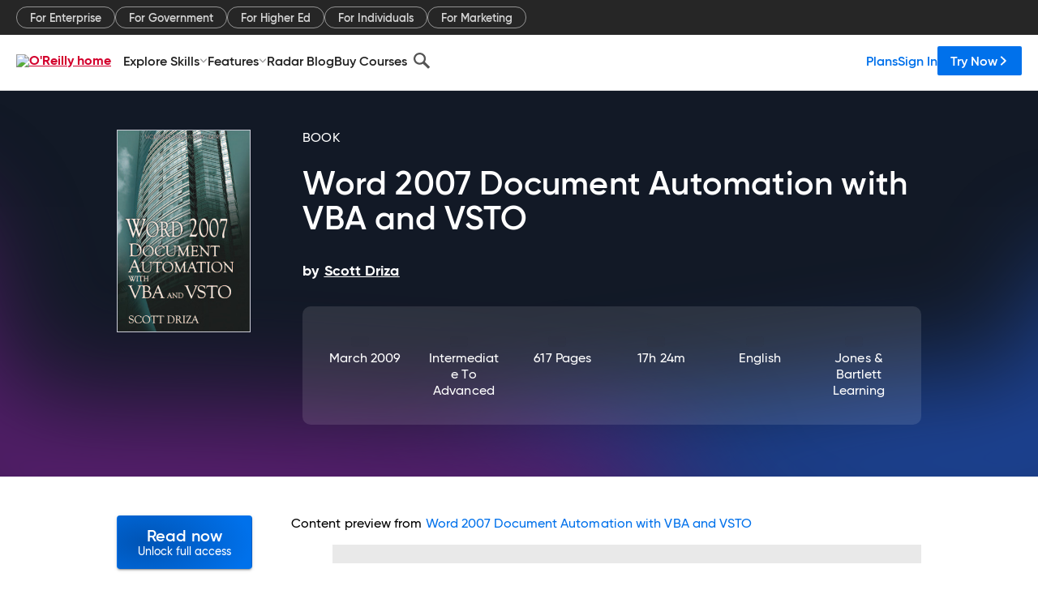

--- FILE ---
content_type: text/html; charset=utf-8
request_url: https://www.oreilly.com/library/view/word-2007-document/9781598220476/chapter-233.html
body_size: 60067
content:
<!DOCTYPE html>
<html lang="en"><head><meta charSet="utf-8"/><meta name="viewport" content="width=device-width, initial-scale=1"/><link rel="preload" as="image" href="https://cdn.oreillystatic.com/images/sitewide-headers/oreilly_logo_mark_red.svg"/><link rel="preload" as="image" href="https://cdn.oreillystatic.com/oreilly/images/app-store-logo.png"/><link rel="preload" as="image" href="https://cdn.oreillystatic.com/oreilly/images/google-play-logo.png"/><link rel="preload" as="image" href="https://cdn.oreillystatic.com/oreilly/images/roku-tv-logo.png"/><link rel="preload" as="image" href="https://cdn.oreillystatic.com/oreilly/images/amazon-appstore-logo.png"/><meta name="theme-color" content="#B9002D"/><link rel="preconnect" href="https://cdn.oreillystatic.com" crossorigin=""/><link rel="preload" href="https://cdn.oreillystatic.com/fonts/Gilroy/Family/gilroy-bold.woff2" as="font" type="font/woff2" crossorigin="anonymous"/><link rel="preload" href="https://cdn.oreillystatic.com/fonts/Gilroy/Family/gilroy-regular.woff2" as="font" type="font/woff2" crossorigin="anonymous"/><link rel="preload" href="https://cdn.oreillystatic.com/fonts/Gilroy/Family/gilroy-medium.woff2" as="font" type="font/woff2" crossorigin="anonymous"/><link rel="preload" href="https://cdn.oreillystatic.com/fonts/Gilroy/Family/gilroy-semibold.woff2" as="font" type="font/woff2" crossorigin="anonymous"/><link rel="preload" href="https://cdn.oreillystatic.com/fonts/GuardianText/GuardianTextSans-Medium-Web.woff2" as="font" type="font/woff2" crossorigin="anonymous"/><link rel="preload" href="https://cdn.oreillystatic.com/fonts/GuardianText/GuardianTextSans-Regular-Web.woff2" as="font" type="font/woff2" crossorigin="anonymous"/><link rel="shortcut icon" href="//www.oreilly.com/favicon.ico"/><meta name="robots" content="index, follow"/><meta name="author" content="Scott Driza"/><meta name="publisher" content="Jones &amp; Bartlett Learning"/><meta property="og:title" content="Word 2007 Document Automation with VBA and VSTO"/><meta property="og:url" content="https://www.oreilly.com/library/view/word-2007-document/9781598220476/chapter-233.html"/><meta property="og:site_name" content="O’Reilly Online Learning"/><meta property="og:type" content="book"/><meta property="og:image" content="https://www.oreilly.com/library/cover/9781598220476/1200w630h/"/><meta property="og:image:secure_url" content="https://www.oreilly.com/library/cover/9781598220476/1200w630h/"/><meta property="og:image:width" content="1200"/><meta property="og:image:height" content="630"/><meta name="twitter:card" content="summary_large_image"/><meta name="twitter:image" content="https://www.oreilly.com/library/cover/9781598220476/1200w630h/"/><meta name="twitter:site" content="@OReillyMedia"/><meta name="twitter:title" content="Word 2007 Document Automation with VBA and VSTO"/><meta property="og:book:isbn" content="9781598220476"/><meta property="og:book:author" content="Scott Driza"/><title>LINQ - Word 2007 Document Automation with VBA and VSTO [Book]</title><meta property="og:description" content="LINQAnother great feature of Visual Basic is the ability to specifyStandard Query Language (SQL) such as constructs in thecourse of declaring a variable. With LINQ, the language... - Selection from Word 2007 Document Automation with VBA and VSTO [Book]"/><meta name="description" content="LINQAnother great feature of Visual Basic is the ability to specifyStandard Query Language (SQL) such as constructs in thecourse of declaring a variable. With LINQ, the language... - Selection from Word 2007 Document Automation with VBA and VSTO [Book]"/><link rel="stylesheet" href="/library/view/dist/client-render.UGP4EIOS.css"/><script>
        (function(h,o,u,n,d) {
          h=h[d]=h[d]||{q:[],onReady:function(c){h.q.push(c)}}
          d=o.createElement(u);d.async=1;d.src=n
          n=o.getElementsByTagName(u)[0];n.parentNode.insertBefore(d,n)
        })(window,document,'script','https://www.datadoghq-browser-agent.com/us1/v5/datadog-rum.js','DD_RUM')
        window.DD_RUM.onReady(function() {
          window.DD_RUM.init({
            clientToken: 'pubeafb4991c8bdcd260cd154294ece7a74',
            applicationId: '9f3d6547-b090-49ef-8a36-89b64f3ee2c5',
            site: 'datadoghq.com',
            service: 'preview_content_viewer-browser',
            env: 'production',
            sessionSampleRate: Number('' || 10),
            sessionReplaySampleRate: Number('' || 10),
            trackUserInteractions: Boolean('' || false),
            trackResources: true,
            trackLongTasks: true,
            defaultPrivacyLevel: 'mask'
          });
        })
      </script><script type="text/javascript">
                  htmlContext = {"basePath":"/library/view","enableMswIntegration":false,"env":{"DATADOG_RUM_APPLICATION_ID":"9f3d6547-b090-49ef-8a36-89b64f3ee2c5","DATADOG_RUM_CLIENT_TOKEN":"pubeafb4991c8bdcd260cd154294ece7a74","ENABLE_BROWSER_LOGGER":"true","ENV":"production","GOOGLE_TAG_MANAGER_ACCOUNT":"GTM-5P4V6Z","LOG_LEVEL":"error"},"frameworkAssets":[],"isDev":false,"manifest":{"observers.js":"observers-OX7F7U42.js","esm.js":"esm-JBC3LR4E.js","index.esm.js":"index.esm-2TALAJGH.js","client-render.js":"client-render.DLO5DM7M.js","chunk.js":"chunk-DGJUBN33.js","-5HBCMCE7.js":"NCMVHL6D-5HBCMCE7.js","-UF6HHVCD.js":"2AITGKQY-UF6HHVCD.js","worker.js":"worker-QB5IWDIR.js","rrweb-plugin-console-record.js":"rrweb-plugin-console-record-TT2EFQP7.js","rrweb-record.js":"rrweb-record-XNJAJ5WQ.js","client-render.css":"client-render.UGP4EIOS.css"},"preloadedAssets":[{"href":"https://cdn.oreillystatic.com/fonts/Gilroy/Family/gilroy-bold.woff2","as":"font","type":"font/woff2","crossOrigin":"anonymous"},{"href":"https://cdn.oreillystatic.com/fonts/Gilroy/Family/gilroy-regular.woff2","as":"font","type":"font/woff2","crossOrigin":"anonymous"},{"href":"https://cdn.oreillystatic.com/fonts/Gilroy/Family/gilroy-medium.woff2","as":"font","type":"font/woff2","crossOrigin":"anonymous"},{"href":"https://cdn.oreillystatic.com/fonts/Gilroy/Family/gilroy-semibold.woff2","as":"font","type":"font/woff2","crossOrigin":"anonymous"},{"href":"https://cdn.oreillystatic.com/fonts/GuardianText/GuardianTextSans-Medium-Web.woff2","as":"font","type":"font/woff2","crossOrigin":"anonymous"},{"href":"https://cdn.oreillystatic.com/fonts/GuardianText/GuardianTextSans-Regular-Web.woff2","as":"font","type":"font/woff2","crossOrigin":"anonymous"}],"name":"preview_content_viewer"};
                  initialStoreData = {"aiChat":{"isOpen":false,"data":{}},"environment":{"origin":"https://internal-ingress.platform.gcp.oreilly.com","env":"production","nodeEnv":"production","logLevel":"error","learningOrigin":"https://learning.oreilly.com","ingressedPaths":["/library/view","/videos"],"apiPath":"/api/web/library/view","basePath":"/library/view","publicPath":"/library/view/dist/","routerBasePath":"/"},"jwt":{"_loadingState":"FAILURE","_error":"No jwt on request."},"ldFeatureFlags":{"_loadingState":"FAILURE","_error":{}},"navigationAndAnnouncements":{"announcements":[],"links":{"header":[{"name":"Enterprise","link":"/enterprise/","icon":"","classname":"","description":"","isExternal":false,"groups":["header"],"syntheticsId":"","children":[]},{"name":"Pricing","link":"/pricing/","icon":"","classname":"","description":"","isExternal":false,"groups":["header"],"syntheticsId":"","children":[]}],"footer":[{"name":"About O’Reilly","link":"/about/","icon":"","classname":"","description":"","isExternal":false,"groups":["footer"],"syntheticsId":"","children":[]},{"name":"Teach/write/train","link":"/work-with-us.html","icon":"","classname":"","description":"","isExternal":false,"groups":["footer"],"syntheticsId":"","children":[]},{"name":"Careers","link":"/careers/","icon":"","classname":"","description":"","isExternal":false,"groups":["footer"],"syntheticsId":"","children":[]},{"name":"Community partners","link":"/partner/signup.csp","icon":"","classname":"","description":"","isExternal":false,"groups":["footer"],"syntheticsId":"","children":[]},{"name":"Affiliate program","link":"/affiliates/","icon":"","classname":"","description":"","isExternal":false,"groups":["footer"],"syntheticsId":"","children":[]},{"name":"Diversity","link":"/diversity/","icon":"","classname":"","description":"","isExternal":false,"groups":["footer"],"syntheticsId":"","children":[]},{"name":"Support","link":"https://www.oreilly.com/online-learning/support/","icon":"","classname":"","description":"","isExternal":false,"groups":["footer"],"syntheticsId":"","children":[]},{"name":"Contact us","link":"/about/contact.html","icon":"","classname":"","description":"","isExternal":false,"groups":["footer"],"syntheticsId":"","children":[]},{"name":"Newsletters","link":"https://www.oreilly.com/emails/newsletters/","icon":"","classname":"","description":"","isExternal":false,"groups":["footer"],"syntheticsId":"","children":[]}],"marketing-header":[{"name":"For Enterprise","link":"https://www.oreilly.com/online-learning/teams.html","icon":"","classname":"","description":"","isExternal":false,"groups":["marketing-header"],"syntheticsId":"","children":[]},{"name":"For Government","link":"https://www.oreilly.com/online-learning/government.html","icon":"","classname":"","description":"","isExternal":false,"groups":["marketing-header"],"syntheticsId":"","children":[]},{"name":"For Higher Ed","link":"https://www.oreilly.com/online-learning/academic.html","icon":"","classname":"","description":"","isExternal":false,"groups":["marketing-header"],"syntheticsId":"","children":[]},{"name":"For Individuals","link":"https://www.oreilly.com/online-learning/individuals.html","icon":"","classname":"","description":"","isExternal":false,"groups":["marketing-header"],"syntheticsId":"","children":[]},{"name":"For Marketing","link":"https://www.oreilly.com/content-marketing-solutions.html","icon":"","classname":"","description":"","isExternal":false,"groups":["marketing-header"],"syntheticsId":"","children":[]}],"fineprint":[{"name":"Terms of Service","link":"https://www.oreilly.com/terms/","icon":"","classname":"","description":"","isExternal":false,"groups":["fineprint"],"syntheticsId":"","children":[]},{"name":"Privacy Policy","link":"/privacy","icon":"","classname":"","description":"","isExternal":false,"groups":["fineprint"],"syntheticsId":"","children":[]},{"name":"Editorial Independence","link":"/about/editorial_independence.html","icon":"","classname":"","description":"","isExternal":false,"groups":["fineprint"],"syntheticsId":"","children":[]},{"name":"Modern Slavery Act Statement","link":"https://www.oreilly.com/modern-slavery-act-transparency-statement.html","icon":"","classname":"","description":"","isExternal":false,"groups":["fineprint"],"syntheticsId":"","children":[]}],"anon-header":[{"name":"Explore Skills","link":"#","icon":"","classname":"","description":"","isExternal":false,"groups":["anon-header","topbar-left"],"syntheticsId":"","children":[{"name":"Cloud Computing","link":"/search/skills/cloud-computing/","icon":"","classname":"","description":"","isExternal":false,"groups":["topbar-left"],"syntheticsId":"","children":[{"name":"Microsoft Azure","link":"/search/skills/microsoft-azure/","icon":"","classname":"","syntheticsId":""},{"name":"Amazon Web Services (AWS)","link":"/search/skills/amazon-web-services-aws/","icon":"","classname":"","syntheticsId":""},{"name":"Google Cloud","link":"/search/skills/google-cloud/","icon":"","classname":"","syntheticsId":""},{"name":"Cloud Migration","link":"/search/skills/cloud-migration/","icon":"","classname":"","syntheticsId":""},{"name":"Cloud Deployment","link":"/search/skills/cloud-deployment/","icon":"","classname":"","syntheticsId":""},{"name":"Cloud Platforms","link":"/search/skills/cloud-platforms/","icon":"","classname":"","syntheticsId":""}]},{"name":"Data Engineering","link":"/search/skills/data-engineering/","icon":"","classname":"","description":"","isExternal":false,"groups":["topbar-left"],"syntheticsId":"","children":[{"name":"Data Warehouse","link":"/search/skills/data-warehouse/","icon":"","classname":"","syntheticsId":""},{"name":"SQL","link":"/search/skills/sql/","icon":"","classname":"","syntheticsId":""},{"name":"Apache Spark","link":"/search/skills/apache-spark/","icon":"","classname":"","syntheticsId":""},{"name":"Microsoft SQL Server","link":"/search/skills/microsoft-sql-server/","icon":"","classname":"","syntheticsId":""},{"name":"MySQL","link":"/search/skills/mysql/","icon":"","classname":"","syntheticsId":""},{"name":"Kafka","link":"/search/skills/kafka/","icon":"","classname":"","syntheticsId":""},{"name":"Data Lake","link":"/search/skills/data-lake/","icon":"","classname":"","syntheticsId":""},{"name":"Streaming & Messaging","link":"/search/skills/streaming-messaging/","icon":"","classname":"","syntheticsId":""},{"name":"NoSQL Databases","link":"/search/skills/nosql-databases/","icon":"","classname":"","syntheticsId":""},{"name":"Relational Databases","link":"/search/skills/relational-databases/","icon":"","classname":"","syntheticsId":""}]},{"name":"Data Science","link":"/search/skills/data-science/","icon":"","classname":"","description":"","isExternal":false,"groups":["topbar-left"],"syntheticsId":"","children":[{"name":"Pandas","link":"/search/topics/pandas/","icon":"","classname":"","syntheticsId":""},{"name":"R","link":"/search/topics/r/","icon":"","classname":"","syntheticsId":""},{"name":"MATLAB","link":"/search/topics/matlab/","icon":"","classname":"","syntheticsId":""},{"name":"SAS","link":"/search/topics/sas/","icon":"","classname":"","syntheticsId":""},{"name":"D3","link":"/search/topics/d3/","icon":"","classname":"","syntheticsId":""},{"name":"Power BI","link":"/search/topics/power-bi/","icon":"","classname":"","syntheticsId":""},{"name":"Tableau","link":"/search/topics/tableau/","icon":"","classname":"","syntheticsId":""},{"name":"Statistics","link":"/search/topics/statistics/","icon":"","classname":"","syntheticsId":""},{"name":"Exploratory Data Analysis","link":"/search/topics/exploratory-data-analysis/","icon":"","classname":"","syntheticsId":""},{"name":"Data Visualization","link":"/search/topics/data-visualization/","icon":"","classname":"","syntheticsId":""}]},{"name":"AI & ML","link":"/search/skills/ai-ml/","icon":"","classname":"","description":"","isExternal":false,"groups":["topbar-left"],"syntheticsId":"","children":[{"name":"Generative AI","link":"/search/skills/generative-ai/","icon":"","classname":"","syntheticsId":""},{"name":"Machine Learning","link":"/search/skills/machine-learning/","icon":"","classname":"","syntheticsId":""},{"name":"Artificial Intelligence (AI)","link":"/search/skills/artificial-intelligence-ai/","icon":"","classname":"","syntheticsId":""},{"name":"Deep Learning","link":"/search/skills/deep-learning/","icon":"","classname":"","syntheticsId":""},{"name":"Reinforcement Learning","link":"/search/skills/reinforcement-learning/","icon":"","classname":"","syntheticsId":""},{"name":"Natural Language Processing","link":"/search/skills/natural-language-processing/","icon":"","classname":"","syntheticsId":""},{"name":"TensorFlow","link":"/search/skills/tensorflow/","icon":"","classname":"","syntheticsId":""},{"name":"Scikit-Learn","link":"/search/skills/scikit-learn/","icon":"","classname":"","syntheticsId":""},{"name":"Hyperparameter Tuning","link":"/search/skills/hyperparameter-tuning/","icon":"","classname":"","syntheticsId":""},{"name":"MLOps","link":"/search/skills/mlops/","icon":"","classname":"","syntheticsId":""}]},{"name":"Programming Languages","link":"/search/skills/programming-languages/","icon":"","classname":"","description":"","isExternal":false,"groups":["topbar-left"],"syntheticsId":"","children":[{"name":"Java","link":"/search/skills/java/","icon":"","classname":"","syntheticsId":""},{"name":"JavaScript","link":"/search/skills/javascript/","icon":"","classname":"","syntheticsId":""},{"name":"Spring","link":"/search/skills/spring/","icon":"","classname":"","syntheticsId":""},{"name":"Python","link":"/search/skills/python/","icon":"","classname":"","syntheticsId":""},{"name":"Go","link":"/search/skills/go/","icon":"","classname":"","syntheticsId":""},{"name":"C#","link":"/search/skills/c-sharp/","icon":"","classname":"","syntheticsId":""},{"name":"C++","link":"/search/skills/c-plus-plus/","icon":"","classname":"","syntheticsId":""},{"name":"C","link":"/search/skills/c/","icon":"","classname":"","syntheticsId":""},{"name":"Swift","link":"/search/skills/swift/","icon":"","classname":"","syntheticsId":""},{"name":"Rust","link":"/search/skills/rust/","icon":"","classname":"","syntheticsId":""},{"name":"Functional Programming","link":"/search/skills/functional-programming/","icon":"","classname":"","syntheticsId":""}]},{"name":"Software Architecture","link":"/search/skills/software-architecture/","icon":"","classname":"","description":"","isExternal":false,"groups":["topbar-left"],"syntheticsId":"","children":[{"name":"Object-Oriented","link":"/search/skills/object-oriented-architecture/","icon":"","classname":"","syntheticsId":""},{"name":"Distributed Systems","link":"/search/skills/distributed-systems/","icon":"","classname":"","syntheticsId":""},{"name":"Domain-Driven Design","link":"/search/skills/domain-driven-design/","icon":"","classname":"","syntheticsId":""},{"name":"Architectural Patterns","link":"/search/skills/architectural-patterns/","icon":"","classname":"","syntheticsId":""}]},{"name":"IT/Ops","link":"/search/skills/it-operations/","icon":"","classname":"","description":"","isExternal":false,"groups":["topbar-left"],"syntheticsId":"","children":[{"name":"Kubernetes","link":"/search/topics/kubernetes/","icon":"","classname":"","syntheticsId":""},{"name":"Docker","link":"/search/topics/docker/","icon":"","classname":"","syntheticsId":""},{"name":"GitHub","link":"/search/topics/github/","icon":"","classname":"","syntheticsId":""},{"name":"Terraform","link":"/search/topics/terraform/","icon":"","classname":"","syntheticsId":""},{"name":"Continuous Delivery","link":"/search/topics/continuous-delivery/","icon":"","classname":"","syntheticsId":""},{"name":"Continuous Integration","link":"/search/topics/continuous-integration/","icon":"","classname":"","syntheticsId":""},{"name":"Database Administration","link":"/search/topics/database-administration/","icon":"","classname":"","syntheticsId":""},{"name":"Computer Networking","link":"/search/topics/computer-networking/","icon":"","classname":"","syntheticsId":""},{"name":"Operating Systems","link":"/search/topics/operating-systems/","icon":"","classname":"","syntheticsId":""},{"name":"IT Certifications","link":"/search/topics/it-certifications/","icon":"","classname":"","syntheticsId":""}]},{"name":"Security","link":"/search/skills/security/","icon":"","classname":"","description":"","isExternal":false,"groups":["topbar-left"],"syntheticsId":"","children":[{"name":"Network Security","link":"/search/skills/network-security/","icon":"","classname":"","syntheticsId":""},{"name":"Application Security","link":"/search/skills/application-security/","icon":"","classname":"","syntheticsId":""},{"name":"Incident Response","link":"/search/skills/incident-response/","icon":"","classname":"","syntheticsId":""},{"name":"Zero Trust Model","link":"/search/skills/zero-trust-model/","icon":"","classname":"","syntheticsId":""},{"name":"Disaster Recovery","link":"/search/skills/disaster-recovery/","icon":"","classname":"","syntheticsId":""},{"name":"Penetration Testing / Ethical Hacking","link":"/search/skills/penetration-testing-ethical-hacking/","icon":"","classname":"","syntheticsId":""},{"name":"Governance","link":"/search/skills/governance/","icon":"","classname":"","syntheticsId":""},{"name":"Malware","link":"/search/skills/malware/","icon":"","classname":"","syntheticsId":""},{"name":"Security Architecture","link":"/search/skills/security-architecture/","icon":"","classname":"","syntheticsId":""},{"name":"Security Engineering","link":"/search/skills/security-engineering/","icon":"","classname":"","syntheticsId":""},{"name":"Security Certifications","link":"/search/skills/security-certifications/","icon":"","classname":"","syntheticsId":""}]},{"name":"Design","link":"/search/skills/design/","icon":"","classname":"","description":"","isExternal":false,"groups":["topbar-left"],"syntheticsId":"","children":[{"name":"Web Design","link":"/search/skills/web-design/","icon":"","classname":"","syntheticsId":""},{"name":"Graphic Design","link":"/search/skills/graphic-design/","icon":"","classname":"","syntheticsId":""},{"name":"Interaction Design","link":"/search/skills/interaction-design/","icon":"","classname":"","syntheticsId":""},{"name":"Film & Video","link":"/search/skills/film-video/","icon":"","classname":"","syntheticsId":""},{"name":"User Experience (UX)","link":"/search/skills/user-experience-ux/","icon":"","classname":"","syntheticsId":""},{"name":"Design Process","link":"/search/skills/design-process/","icon":"","classname":"","syntheticsId":""},{"name":"Design Tools","link":"/search/skills/design-tools/","icon":"","classname":"","syntheticsId":""}]},{"name":"Business","link":"/search/skills/business/","icon":"","classname":"","description":"","isExternal":false,"groups":["topbar-left"],"syntheticsId":"","children":[{"name":"Agile","link":"/search/skills/agile/","icon":"","classname":"","syntheticsId":""},{"name":"Project Management","link":"/search/skills/project-management/","icon":"","classname":"","syntheticsId":""},{"name":"Product Management","link":"/search/skills/product-management/","icon":"","classname":"","syntheticsId":""},{"name":"Marketing","link":"/search/skills/marketing/","icon":"","classname":"","syntheticsId":""},{"name":"Human Resources","link":"/search/skills/human-resources/","icon":"","classname":"","syntheticsId":""},{"name":"Finance","link":"/search/skills/finance/","icon":"","classname":"","syntheticsId":""},{"name":"Team Management","link":"/search/skills/team-management/","icon":"","classname":"","syntheticsId":""},{"name":"Business Strategy","link":"/search/skills/business-strategy/","icon":"","classname":"","syntheticsId":""},{"name":"Digital Transformation","link":"/search/skills/digital-transformation/","icon":"","classname":"","syntheticsId":""},{"name":"Organizational Leadership","link":"/search/skills/organizational-leadership/","icon":"","classname":"","syntheticsId":""}]},{"name":"Soft Skills","link":"/search/skills/soft-skills/","icon":"","classname":"","description":"","isExternal":false,"groups":["topbar-left"],"syntheticsId":"","children":[{"name":"Professional Communication","link":"/search/skills/professional-communication/","icon":"","classname":"","syntheticsId":""},{"name":"Emotional Intelligence","link":"/search/skills/emotional-intelligence/","icon":"","classname":"","syntheticsId":""},{"name":"Presentation Skills","link":"/search/skills/presentation-skills/","icon":"","classname":"","syntheticsId":""},{"name":"Innovation","link":"/search/skills/innovation/","icon":"","classname":"","syntheticsId":""},{"name":"Critical Thinking","link":"/search/skills/critical-thinking/","icon":"","classname":"","syntheticsId":""},{"name":"Public Speaking","link":"/search/skills/public-speaking/","icon":"","classname":"","syntheticsId":""},{"name":"Collaboration","link":"/search/skills/collaboration/","icon":"","classname":"","syntheticsId":""},{"name":"Personal Productivity","link":"/search/skills/personal-productivity/","icon":"","classname":"","syntheticsId":""},{"name":"Confidence / Motivation","link":"/search/skills/confidence-motivation/","icon":"","classname":"","syntheticsId":""}]}]},{"name":"Features","link":"/online-learning/features.html","icon":"","classname":"","description":"","isExternal":false,"groups":["anon-header"],"syntheticsId":"","children":[{"name":"All features","link":"/online-learning/features.html","icon":"","classname":"","description":"","isExternal":false,"groups":["anon-header"],"syntheticsId":"","children":[]},{"name":"Verifiable skills","link":"/online-learning/verifiable-skills.html","icon":"","classname":"","description":"","isExternal":false,"groups":["anon-header"],"syntheticsId":"","children":[]},{"name":"AI Academy","link":"/online-learning/ai-academy.html","icon":"","classname":"","description":"","isExternal":false,"groups":["anon-header"],"syntheticsId":"","children":[]},{"name":"Courses","link":"/online-learning/courses.html","icon":"","classname":"","description":"","isExternal":false,"groups":["anon-header"],"syntheticsId":"","children":[]},{"name":"Certifications","link":"/online-learning/feature-certification.html","icon":"","classname":"","description":"","isExternal":false,"groups":["anon-header"],"syntheticsId":"","children":[]},{"name":"Interactive learning","link":"/online-learning/intro-interactive-learning.html","icon":"","classname":"","description":"","isExternal":false,"groups":["anon-header"],"syntheticsId":"","children":[]},{"name":"Live events","link":"/online-learning/live-events.html","icon":"","classname":"","description":"","isExternal":false,"groups":["anon-header"],"syntheticsId":"","children":[]},{"name":"Superstreams","link":"/products/superstreams.html","icon":"","classname":"","description":"","isExternal":false,"groups":["anon-header"],"syntheticsId":"","children":[]},{"name":"Answers","link":"/online-learning/feature-answers.html","icon":"","classname":"","description":"","isExternal":false,"groups":["anon-header"],"syntheticsId":"","children":[]},{"name":"Insights reporting","link":"/online-learning/insights-dashboard.html","icon":"","classname":"","description":"","isExternal":false,"groups":["anon-header"],"syntheticsId":"","children":[]}]},{"name":"Radar Blog","link":"/radar/","icon":"","classname":"","description":"","isExternal":false,"groups":["anon-header"],"syntheticsId":"","children":[]},{"name":"Buy Courses","link":"/live/","icon":"","classname":"","description":"","isExternal":false,"groups":["anon-header"],"syntheticsId":"","children":[]}],"topbar-left":[{"name":"Explore Skills","link":"#","icon":"","classname":"","description":"","isExternal":false,"groups":["anon-header","topbar-left"],"syntheticsId":"","children":[{"name":"Cloud Computing","link":"/search/skills/cloud-computing/","icon":"","classname":"","description":"","isExternal":false,"groups":["topbar-left"],"syntheticsId":"","children":[{"name":"Microsoft Azure","link":"/search/skills/microsoft-azure/","icon":"","classname":"","syntheticsId":""},{"name":"Amazon Web Services (AWS)","link":"/search/skills/amazon-web-services-aws/","icon":"","classname":"","syntheticsId":""},{"name":"Google Cloud","link":"/search/skills/google-cloud/","icon":"","classname":"","syntheticsId":""},{"name":"Cloud Migration","link":"/search/skills/cloud-migration/","icon":"","classname":"","syntheticsId":""},{"name":"Cloud Deployment","link":"/search/skills/cloud-deployment/","icon":"","classname":"","syntheticsId":""},{"name":"Cloud Platforms","link":"/search/skills/cloud-platforms/","icon":"","classname":"","syntheticsId":""}]},{"name":"Data Engineering","link":"/search/skills/data-engineering/","icon":"","classname":"","description":"","isExternal":false,"groups":["topbar-left"],"syntheticsId":"","children":[{"name":"Data Warehouse","link":"/search/skills/data-warehouse/","icon":"","classname":"","syntheticsId":""},{"name":"SQL","link":"/search/skills/sql/","icon":"","classname":"","syntheticsId":""},{"name":"Apache Spark","link":"/search/skills/apache-spark/","icon":"","classname":"","syntheticsId":""},{"name":"Microsoft SQL Server","link":"/search/skills/microsoft-sql-server/","icon":"","classname":"","syntheticsId":""},{"name":"MySQL","link":"/search/skills/mysql/","icon":"","classname":"","syntheticsId":""},{"name":"Kafka","link":"/search/skills/kafka/","icon":"","classname":"","syntheticsId":""},{"name":"Data Lake","link":"/search/skills/data-lake/","icon":"","classname":"","syntheticsId":""},{"name":"Streaming & Messaging","link":"/search/skills/streaming-messaging/","icon":"","classname":"","syntheticsId":""},{"name":"NoSQL Databases","link":"/search/skills/nosql-databases/","icon":"","classname":"","syntheticsId":""},{"name":"Relational Databases","link":"/search/skills/relational-databases/","icon":"","classname":"","syntheticsId":""}]},{"name":"Data Science","link":"/search/skills/data-science/","icon":"","classname":"","description":"","isExternal":false,"groups":["topbar-left"],"syntheticsId":"","children":[{"name":"Pandas","link":"/search/topics/pandas/","icon":"","classname":"","syntheticsId":""},{"name":"R","link":"/search/topics/r/","icon":"","classname":"","syntheticsId":""},{"name":"MATLAB","link":"/search/topics/matlab/","icon":"","classname":"","syntheticsId":""},{"name":"SAS","link":"/search/topics/sas/","icon":"","classname":"","syntheticsId":""},{"name":"D3","link":"/search/topics/d3/","icon":"","classname":"","syntheticsId":""},{"name":"Power BI","link":"/search/topics/power-bi/","icon":"","classname":"","syntheticsId":""},{"name":"Tableau","link":"/search/topics/tableau/","icon":"","classname":"","syntheticsId":""},{"name":"Statistics","link":"/search/topics/statistics/","icon":"","classname":"","syntheticsId":""},{"name":"Exploratory Data Analysis","link":"/search/topics/exploratory-data-analysis/","icon":"","classname":"","syntheticsId":""},{"name":"Data Visualization","link":"/search/topics/data-visualization/","icon":"","classname":"","syntheticsId":""}]},{"name":"AI & ML","link":"/search/skills/ai-ml/","icon":"","classname":"","description":"","isExternal":false,"groups":["topbar-left"],"syntheticsId":"","children":[{"name":"Generative AI","link":"/search/skills/generative-ai/","icon":"","classname":"","syntheticsId":""},{"name":"Machine Learning","link":"/search/skills/machine-learning/","icon":"","classname":"","syntheticsId":""},{"name":"Artificial Intelligence (AI)","link":"/search/skills/artificial-intelligence-ai/","icon":"","classname":"","syntheticsId":""},{"name":"Deep Learning","link":"/search/skills/deep-learning/","icon":"","classname":"","syntheticsId":""},{"name":"Reinforcement Learning","link":"/search/skills/reinforcement-learning/","icon":"","classname":"","syntheticsId":""},{"name":"Natural Language Processing","link":"/search/skills/natural-language-processing/","icon":"","classname":"","syntheticsId":""},{"name":"TensorFlow","link":"/search/skills/tensorflow/","icon":"","classname":"","syntheticsId":""},{"name":"Scikit-Learn","link":"/search/skills/scikit-learn/","icon":"","classname":"","syntheticsId":""},{"name":"Hyperparameter Tuning","link":"/search/skills/hyperparameter-tuning/","icon":"","classname":"","syntheticsId":""},{"name":"MLOps","link":"/search/skills/mlops/","icon":"","classname":"","syntheticsId":""}]},{"name":"Programming Languages","link":"/search/skills/programming-languages/","icon":"","classname":"","description":"","isExternal":false,"groups":["topbar-left"],"syntheticsId":"","children":[{"name":"Java","link":"/search/skills/java/","icon":"","classname":"","syntheticsId":""},{"name":"JavaScript","link":"/search/skills/javascript/","icon":"","classname":"","syntheticsId":""},{"name":"Spring","link":"/search/skills/spring/","icon":"","classname":"","syntheticsId":""},{"name":"Python","link":"/search/skills/python/","icon":"","classname":"","syntheticsId":""},{"name":"Go","link":"/search/skills/go/","icon":"","classname":"","syntheticsId":""},{"name":"C#","link":"/search/skills/c-sharp/","icon":"","classname":"","syntheticsId":""},{"name":"C++","link":"/search/skills/c-plus-plus/","icon":"","classname":"","syntheticsId":""},{"name":"C","link":"/search/skills/c/","icon":"","classname":"","syntheticsId":""},{"name":"Swift","link":"/search/skills/swift/","icon":"","classname":"","syntheticsId":""},{"name":"Rust","link":"/search/skills/rust/","icon":"","classname":"","syntheticsId":""},{"name":"Functional Programming","link":"/search/skills/functional-programming/","icon":"","classname":"","syntheticsId":""}]},{"name":"Software Architecture","link":"/search/skills/software-architecture/","icon":"","classname":"","description":"","isExternal":false,"groups":["topbar-left"],"syntheticsId":"","children":[{"name":"Object-Oriented","link":"/search/skills/object-oriented-architecture/","icon":"","classname":"","syntheticsId":""},{"name":"Distributed Systems","link":"/search/skills/distributed-systems/","icon":"","classname":"","syntheticsId":""},{"name":"Domain-Driven Design","link":"/search/skills/domain-driven-design/","icon":"","classname":"","syntheticsId":""},{"name":"Architectural Patterns","link":"/search/skills/architectural-patterns/","icon":"","classname":"","syntheticsId":""}]},{"name":"IT/Ops","link":"/search/skills/it-operations/","icon":"","classname":"","description":"","isExternal":false,"groups":["topbar-left"],"syntheticsId":"","children":[{"name":"Kubernetes","link":"/search/topics/kubernetes/","icon":"","classname":"","syntheticsId":""},{"name":"Docker","link":"/search/topics/docker/","icon":"","classname":"","syntheticsId":""},{"name":"GitHub","link":"/search/topics/github/","icon":"","classname":"","syntheticsId":""},{"name":"Terraform","link":"/search/topics/terraform/","icon":"","classname":"","syntheticsId":""},{"name":"Continuous Delivery","link":"/search/topics/continuous-delivery/","icon":"","classname":"","syntheticsId":""},{"name":"Continuous Integration","link":"/search/topics/continuous-integration/","icon":"","classname":"","syntheticsId":""},{"name":"Database Administration","link":"/search/topics/database-administration/","icon":"","classname":"","syntheticsId":""},{"name":"Computer Networking","link":"/search/topics/computer-networking/","icon":"","classname":"","syntheticsId":""},{"name":"Operating Systems","link":"/search/topics/operating-systems/","icon":"","classname":"","syntheticsId":""},{"name":"IT Certifications","link":"/search/topics/it-certifications/","icon":"","classname":"","syntheticsId":""}]},{"name":"Security","link":"/search/skills/security/","icon":"","classname":"","description":"","isExternal":false,"groups":["topbar-left"],"syntheticsId":"","children":[{"name":"Network Security","link":"/search/skills/network-security/","icon":"","classname":"","syntheticsId":""},{"name":"Application Security","link":"/search/skills/application-security/","icon":"","classname":"","syntheticsId":""},{"name":"Incident Response","link":"/search/skills/incident-response/","icon":"","classname":"","syntheticsId":""},{"name":"Zero Trust Model","link":"/search/skills/zero-trust-model/","icon":"","classname":"","syntheticsId":""},{"name":"Disaster Recovery","link":"/search/skills/disaster-recovery/","icon":"","classname":"","syntheticsId":""},{"name":"Penetration Testing / Ethical Hacking","link":"/search/skills/penetration-testing-ethical-hacking/","icon":"","classname":"","syntheticsId":""},{"name":"Governance","link":"/search/skills/governance/","icon":"","classname":"","syntheticsId":""},{"name":"Malware","link":"/search/skills/malware/","icon":"","classname":"","syntheticsId":""},{"name":"Security Architecture","link":"/search/skills/security-architecture/","icon":"","classname":"","syntheticsId":""},{"name":"Security Engineering","link":"/search/skills/security-engineering/","icon":"","classname":"","syntheticsId":""},{"name":"Security Certifications","link":"/search/skills/security-certifications/","icon":"","classname":"","syntheticsId":""}]},{"name":"Design","link":"/search/skills/design/","icon":"","classname":"","description":"","isExternal":false,"groups":["topbar-left"],"syntheticsId":"","children":[{"name":"Web Design","link":"/search/skills/web-design/","icon":"","classname":"","syntheticsId":""},{"name":"Graphic Design","link":"/search/skills/graphic-design/","icon":"","classname":"","syntheticsId":""},{"name":"Interaction Design","link":"/search/skills/interaction-design/","icon":"","classname":"","syntheticsId":""},{"name":"Film & Video","link":"/search/skills/film-video/","icon":"","classname":"","syntheticsId":""},{"name":"User Experience (UX)","link":"/search/skills/user-experience-ux/","icon":"","classname":"","syntheticsId":""},{"name":"Design Process","link":"/search/skills/design-process/","icon":"","classname":"","syntheticsId":""},{"name":"Design Tools","link":"/search/skills/design-tools/","icon":"","classname":"","syntheticsId":""}]},{"name":"Business","link":"/search/skills/business/","icon":"","classname":"","description":"","isExternal":false,"groups":["topbar-left"],"syntheticsId":"","children":[{"name":"Agile","link":"/search/skills/agile/","icon":"","classname":"","syntheticsId":""},{"name":"Project Management","link":"/search/skills/project-management/","icon":"","classname":"","syntheticsId":""},{"name":"Product Management","link":"/search/skills/product-management/","icon":"","classname":"","syntheticsId":""},{"name":"Marketing","link":"/search/skills/marketing/","icon":"","classname":"","syntheticsId":""},{"name":"Human Resources","link":"/search/skills/human-resources/","icon":"","classname":"","syntheticsId":""},{"name":"Finance","link":"/search/skills/finance/","icon":"","classname":"","syntheticsId":""},{"name":"Team Management","link":"/search/skills/team-management/","icon":"","classname":"","syntheticsId":""},{"name":"Business Strategy","link":"/search/skills/business-strategy/","icon":"","classname":"","syntheticsId":""},{"name":"Digital Transformation","link":"/search/skills/digital-transformation/","icon":"","classname":"","syntheticsId":""},{"name":"Organizational Leadership","link":"/search/skills/organizational-leadership/","icon":"","classname":"","syntheticsId":""}]},{"name":"Soft Skills","link":"/search/skills/soft-skills/","icon":"","classname":"","description":"","isExternal":false,"groups":["topbar-left"],"syntheticsId":"","children":[{"name":"Professional Communication","link":"/search/skills/professional-communication/","icon":"","classname":"","syntheticsId":""},{"name":"Emotional Intelligence","link":"/search/skills/emotional-intelligence/","icon":"","classname":"","syntheticsId":""},{"name":"Presentation Skills","link":"/search/skills/presentation-skills/","icon":"","classname":"","syntheticsId":""},{"name":"Innovation","link":"/search/skills/innovation/","icon":"","classname":"","syntheticsId":""},{"name":"Critical Thinking","link":"/search/skills/critical-thinking/","icon":"","classname":"","syntheticsId":""},{"name":"Public Speaking","link":"/search/skills/public-speaking/","icon":"","classname":"","syntheticsId":""},{"name":"Collaboration","link":"/search/skills/collaboration/","icon":"","classname":"","syntheticsId":""},{"name":"Personal Productivity","link":"/search/skills/personal-productivity/","icon":"","classname":"","syntheticsId":""},{"name":"Confidence / Motivation","link":"/search/skills/confidence-motivation/","icon":"","classname":"","syntheticsId":""}]}]}],"anon-footer-left":[{"name":"About O'Reilly","link":"/about/","icon":"","classname":"","description":"","isExternal":false,"groups":["anon-footer-left"],"syntheticsId":"","children":[{"name":"Teach/Write/Train","link":"/work-with-us.html","icon":"","classname":"","description":"","isExternal":false,"groups":["anon-footer-left"],"syntheticsId":"","children":[]},{"name":"Careers","link":"/careers/","icon":"","classname":"","description":"","isExternal":false,"groups":["anon-footer-left"],"syntheticsId":"","children":[]},{"name":"O'Reilly News","link":"/press/","icon":"","classname":"","description":"","isExternal":false,"groups":["anon-footer-left"],"syntheticsId":"","children":[]},{"name":"Media Coverage","link":"/press/media-coverage.html","icon":"","classname":"","description":"","isExternal":false,"groups":["anon-footer-left"],"syntheticsId":"","children":[]},{"name":"Community Partners","link":"/partner/signup.csp","icon":"","classname":"","description":"","isExternal":false,"groups":["anon-footer-left"],"syntheticsId":"","children":[]},{"name":"Affiliate Program","link":"/affiliates/","icon":"","classname":"","description":"","isExternal":false,"groups":["anon-footer-left"],"syntheticsId":"","children":[]},{"name":"Submit an RFP","link":"/online-learning/rfp.html","icon":"","classname":"","description":"","isExternal":false,"groups":["anon-footer-left"],"syntheticsId":"","children":[]},{"name":"Diversity","link":"/diversity/","icon":"","classname":"","description":"","isExternal":false,"groups":["anon-footer-left"],"syntheticsId":"","children":[]},{"name":"Content Sponsorship","link":"/content-marketing-solutions.html","icon":"","classname":"","description":"","isExternal":false,"groups":["anon-footer-left"],"syntheticsId":"","children":[]}]}],"anon-footer-center":[{"name":"Support","link":"/online-learning/support/","icon":"","classname":"","description":"","isExternal":false,"groups":["anon-footer-center"],"syntheticsId":"","children":[{"name":"Contact Us","link":"/about/contact.html","icon":"","classname":"","description":"","isExternal":false,"groups":["anon-footer-center"],"syntheticsId":"","children":[]},{"name":"Newsletters","link":"/emails/newsletters/","icon":"","classname":"","description":"","isExternal":false,"groups":["anon-footer-center"],"syntheticsId":"","children":[]},{"name":"Privacy Policy","link":"/privacy.html","icon":"","classname":"","description":"","isExternal":false,"groups":["anon-footer-center"],"syntheticsId":"","children":[]},{"name":"AI Policy","link":"/about/oreilly-approach-to-generative-ai.html","icon":"","classname":"","description":"","isExternal":false,"groups":["anon-footer-center"],"syntheticsId":"","children":[]}]}],"anon-footer-right":[{"name":"International","link":"#","icon":"","classname":"","description":"","isExternal":false,"groups":["anon-footer-right"],"syntheticsId":"","children":[{"name":"Australia & New Zealand","link":"/online-learning/anz.html","icon":"","classname":"","description":"","isExternal":false,"groups":["anon-footer-right"],"syntheticsId":"","children":[]},{"name":"Japan","link":"https://www.oreilly.co.jp/index.shtml","icon":"","classname":"","description":"","isExternal":false,"groups":["anon-footer-right"],"syntheticsId":"","children":[]}]}],"social":[{"name":"LinkedIn","link":"https://www.linkedin.com/company/oreilly-media","icon":"linkedin","classname":"","description":"","isExternal":false,"groups":["social"],"syntheticsId":"","children":[]},{"name":"YouTube","link":"https://www.youtube.com/user/OreillyMedia","icon":"youtube","classname":"","description":"","isExternal":false,"groups":["social"],"syntheticsId":"","children":[]}]}},"playlistsCoreState":{"mostRecentPlaylistIds":[],"playlistActions":{"updatingSharing":false,"sharingErrors":{}},"playlists":{"error":"","fetching":true,"loaded":false,"playlists":[],"sharingEnabled":false},"playlistSSR":{"error":"","fetching":false,"loaded":false,"playlist":{}},"sharedPlaylist":{"error":"","fetching":false,"loaded":false,"playlist":{}}},"user":{"error":"User is not authenticated"},"userInfo":{"meta":{"error":"User is not authenticated"},"profile":{"error":null},"usageStatus":{"error":null}},"userProfile":{"error":{"message":"No encoded jwt."},"_loadingState":"FAILURE"},"appState":{"ourn":"urn:orm:book:9781598220476","title":"Word 2007 Document Automation with VBA and VSTO"}};
                  __orm_public_path__ = window.initialStoreData?.environment?.publicPath;
                </script><script type="text/javascript">
      window.orm = window.orm || {};
      window.orm.redirect = function redirect(url) {
        window.location.assign(url);
      };
      window.orm.logger = console;
    </script><script type="text/javascript" src="https://www.datadoghq-browser-agent.com/us1/v5/datadog-logs.js"></script><script type="text/javascript">
        if (window.DD_LOGS) {
          window.DD_LOGS.init({
            clientToken: 'pub8399c9005ebe7454be1698e2aee94fba',
            site: 'datadoghq.com',
            env: 'production',
            service: 'preview_content_viewer-browser',
            sessionSampleRate: Number('' || 50),
          });
          window.DD_LOGS.logger.setLevel('error' || 'error');
          window.orm.logger = DD_LOGS.logger;
        }
      </script><script>
      // Disable analytics when hit from DD synthetics browser
      if (window._DATADOG_SYNTHETICS_BROWSER === undefined) {
        if (window.initialStoreData && window.initialStoreData.userInfo.meta
          && window.initialStoreData.userInfo.meta.user_identifier && window.initialStoreData.jwt) {
          var user = window.initialStoreData.userInfo.meta;
          var dataLayer = window.dataLayer || [];
          var jwtPerms = window.initialStoreData.jwt.perms;

          // Set user/session info
          dataLayer.push({ userIdentifier: user.user_identifier });
          dataLayer.push({ loggedIn: 'yes' });

          // Set account/org info
          if (!user.individual) {
            dataLayer.push({ orgID: user.primary_account });
          }

          // Set user hasPurchases boolean
          dataLayer.push({ hasPurchases: user.has_purchases.toString() });

          // Set account type
          if (user.individual) {
            if (user.subscription && user.subscription.active) {
              dataLayer.push({learningAccountType: 'individual'});
            } else if (user.is_trial) {
              dataLayer.push({learningAccountType: 'free trial'});
            }
            else if (user.has_purchases && jwtPerms?.prch?.includes('c')){
              dataLayer.push({learningAccountType: 'event purchaser'});
            }
          } else {
            if (user.academic_institution) {
              dataLayer.push({learningAccountType: 'academic'});
            } else {
              dataLayer.push({learningAccountType: 'enterprise'});
            }
          }

          // Set paid account
          if (user.subscription && user.subscription.active) {
            dataLayer.push({ learningPaidAccount: 'yes' });
          }
        }

        (function(w,d,s,l,i){w[l]=w[l]||[];w[l].push({'gtm.start':
          new Date().getTime(),event:'gtm.js'});var f=d.getElementsByTagName(s)[0],
          j=d.createElement(s),dl=l!='dataLayer'?'&l='+l:'';j.async=true;j.src=
          'https://www.googletagmanager.com/gtm.js?id='+i+dl;f.parentNode.insertBefore(j,f);
        })(window,document,'script','dataLayer', 'GTM-5P4V6Z');
      }
    </script><script type="module" src="/library/view/dist/client-render.DLO5DM7M.js" defer=""></script></head><body id="root"><noscript><iframe src="https://www.googletagmanager.com/ns.html?id=GTM-5P4V6Z" height="0" width="0" style="display:none;visibility:hidden"></iframe></noscript><!--$--><script>
        var _vwo_code=(function(){
        var account_id=291788,
        settings_tolerance=2000,
        library_tolerance=2500,
        use_existing_jquery=false,
        /* DO NOT EDIT BELOW THIS LINE */
        f=false,d=document;return{use_existing_jquery:function(){return use_existing_jquery;},library_tolerance:function(){return library_tolerance;},finish:function(){if(!f){f=true;var a=d.getElementById('_vis_opt_path_hides');if(a)a.parentNode.removeChild(a);}},finished:function(){return f;},load:function(a){var b=d.createElement('script');b.src=a;b.type='text/javascript';b.innerText;b.onerror=function(){_vwo_code.finish();};d.getElementsByTagName('head')[0].appendChild(b);},init:function(){settings_timer=setTimeout('_vwo_code.finish()',settings_tolerance);var a=d.createElement('style'),b='body{opacity:0 !important;filter:alpha(opacity=0) !important;background:none !important;}',h=d.getElementsByTagName('head')[0];a.setAttribute('id','_vis_opt_path_hides');a.setAttribute('type','text/css');if(a.styleSheet)a.styleSheet.cssText=b;else a.appendChild(d.createTextNode(b));h.appendChild(a);this.load('//dev.visualwebsiteoptimizer.com/j.php?a='+account_id+'&u='+encodeURIComponent(d.URL)+'&r='+Math.random());return settings_timer;}};}());_vwo_settings_timer=_vwo_code.init();
      </script><a href="#main" class="orm-global-skip-link">Skip to Content</a><header class="orm-global-site-header--default" id="orm-global-site-banner" role="banner" data-testid="site-header-public"><div id="site-header-public-content"><nav role="navigation" aria-label="Primary site navigation"><div id="marketing-menu-outer"><div id="marketing-menu-inner"><ul class="menu" id="marketing-menu-list" data-testid="marketing-menu"><li class="menu__item "><a class="menu-item__link menu-item__link--pill" href="https://www.oreilly.com/online-learning/teams.html">For Enterprise</a></li><li class="menu__item "><a class="menu-item__link menu-item__link--pill" href="https://www.oreilly.com/online-learning/government.html">For Government</a></li><li class="menu__item "><a class="menu-item__link menu-item__link--pill" href="https://www.oreilly.com/online-learning/academic.html">For Higher Ed</a></li><li class="menu__item "><a class="menu-item__link menu-item__link--pill" href="https://www.oreilly.com/online-learning/individuals.html">For Individuals</a></li><li class="menu__item "><a class="menu-item__link menu-item__link--pill" href="https://www.oreilly.com/content-marketing-solutions.html">For Marketing</a></li></ul></div></div><div id="primary-menu-section"><a href="https://www.oreilly.com" title="home page" aria-current="page" id="primary-menu-logo-link"><img id="primary-menu-logo" src="https://cdn.oreillystatic.com/images/sitewide-headers/oreilly_logo_mark_red.svg" alt="O&#x27;Reilly home"/></a><ul id="primary-menu" class="menu navigation-hidden"><li class="navigation-hidden" id="primary-menu-item-left"><ul class="menu" id="primary-menu-list-left"><li class="menu__item menu-item menu-item--level-0 mobileOnly " id="menu-item-for-enterprise-0"><a class="menu-item__link menu-item-link menu-item-link--level-0" href="https://www.oreilly.com/online-learning/teams.html" id="menu-item-link-for-enterprise-0">For Enterprise</a></li><li class="menu__item menu-item menu-item--level-0 mobileOnly " id="menu-item-for-government-1"><a class="menu-item__link menu-item-link menu-item-link--level-0" href="https://www.oreilly.com/online-learning/government.html" id="menu-item-link-for-government-1">For Government</a></li><li class="menu__item menu-item menu-item--level-0 mobileOnly " id="menu-item-for-higher-ed-2"><a class="menu-item__link menu-item-link menu-item-link--level-0" href="https://www.oreilly.com/online-learning/academic.html" id="menu-item-link-for-higher-ed-2">For Higher Ed</a></li><li class="menu__item menu-item menu-item--level-0 mobileOnly " id="menu-item-for-individuals-3"><a class="menu-item__link menu-item-link menu-item-link--level-0" href="https://www.oreilly.com/online-learning/individuals.html" id="menu-item-link-for-individuals-3">For Individuals</a></li><li class="menu__item menu-item menu-item--level-0 mobileOnly " id="menu-item-for-marketing-4"><a class="menu-item__link menu-item-link menu-item-link--level-0" href="https://www.oreilly.com/content-marketing-solutions.html" id="menu-item-link-for-marketing-4">For Marketing</a></li><li class="menu__item menu-item menu-item--level-0  " id="menu-item-explore-skills-0"><a class="menu-item__link menu-item-link menu-item-link--level-0" href="#" id="menu-item-link-explore-skills-0" aria-expanded="false" aria-haspopup="true">Explore Skills<svg class="header-icon" focusable="false" aria-hidden="true" viewBox="0 0 20 20" height="10px" width="10px" fill="#999"><path d="M3.28584 5C2.55348 5 2 5.61034 2 6.37045C2 6.75163 2.14716 7.07887 2.3696 7.32823L9.05948 14.5755L9.06355 14.5798C9.31508 14.8461 9.63852 15 10.0043 15C10.3442 15 10.6968 14.8585 10.9473 14.5681L17.6227 7.32738C17.8549 7.08041 18 6.74835 18 6.37045C18 5.61034 17.4465 5 16.7142 5C16.3633 5 16.044 5.14856 15.8102 5.38158L15.8026 5.38909L10.0041 11.666L4.20438 5.39664L4.2007 5.39275C3.96654 5.14484 3.63979 5 3.28584 5Z"></path></svg></a><ul class="submenu submenu--level-0" id="submenu-explore-skills-0"><li class="menu__item menu-item menu-item--level-1  " id="menu-item-cloud-computing-0"><a class="menu-item__link menu-item-link menu-item-link--level-1" href="/search/skills/cloud-computing/" id="menu-item-link-cloud-computing-0" aria-expanded="false" aria-haspopup="true">Cloud Computing<svg class="header-icon" aria-hidden="true" viewBox="0 0 20 20" height="10px" width="10px" fill="#ccc"><path d="M5.5 16.7142C5.5 17.4465 6.11034 18 6.87045 18C7.25163 18 7.57887 17.8528 7.82823 17.6304L15.0755 10.9405L15.0798 10.9365C15.3461 10.6849 15.5 10.3615 15.5 9.99568C15.5 9.65583 15.3585 9.30318 15.0681 9.05271L7.82738 2.37726C7.58041 2.14511 7.24835 2 6.87045 2C6.11034 2 5.5 2.55348 5.5 3.28584C5.5 3.63671 5.64856 3.95598 5.88158 4.18983L5.88909 4.19737L12.166 9.99593L5.89664 15.7956L5.89275 15.7993C5.64484 16.0335 5.5 16.3602 5.5 16.7142Z"></path></svg></a><ul class="submenu submenu--level-1" id="submenu-cloud-computing-0"><li class="menu__item menu-item menu-item--level-2  " id="menu-item-microsoft-azure-0"><a class="menu-item__link menu-item-link menu-item-link--level-2" href="/search/skills/microsoft-azure/" id="menu-item-link-microsoft-azure-0">Microsoft Azure</a></li><li class="menu__item menu-item menu-item--level-2  " id="menu-item-amazon-web-services-aws-1"><a class="menu-item__link menu-item-link menu-item-link--level-2" href="/search/skills/amazon-web-services-aws/" id="menu-item-link-amazon-web-services-aws-1">Amazon Web Services (AWS)</a></li><li class="menu__item menu-item menu-item--level-2  " id="menu-item-google-cloud-2"><a class="menu-item__link menu-item-link menu-item-link--level-2" href="/search/skills/google-cloud/" id="menu-item-link-google-cloud-2">Google Cloud</a></li><li class="menu__item menu-item menu-item--level-2  " id="menu-item-cloud-migration-3"><a class="menu-item__link menu-item-link menu-item-link--level-2" href="/search/skills/cloud-migration/" id="menu-item-link-cloud-migration-3">Cloud Migration</a></li><li class="menu__item menu-item menu-item--level-2  " id="menu-item-cloud-deployment-4"><a class="menu-item__link menu-item-link menu-item-link--level-2" href="/search/skills/cloud-deployment/" id="menu-item-link-cloud-deployment-4">Cloud Deployment</a></li><li class="menu__item menu-item menu-item--level-2  " id="menu-item-cloud-platforms-5"><a class="menu-item__link menu-item-link menu-item-link--level-2" href="/search/skills/cloud-platforms/" id="menu-item-link-cloud-platforms-5">Cloud Platforms</a></li></ul></li><li class="menu__item menu-item menu-item--level-1  " id="menu-item-data-engineering-1"><a class="menu-item__link menu-item-link menu-item-link--level-1" href="/search/skills/data-engineering/" id="menu-item-link-data-engineering-1" aria-expanded="false" aria-haspopup="true">Data Engineering<svg class="header-icon" aria-hidden="true" viewBox="0 0 20 20" height="10px" width="10px" fill="#ccc"><path d="M5.5 16.7142C5.5 17.4465 6.11034 18 6.87045 18C7.25163 18 7.57887 17.8528 7.82823 17.6304L15.0755 10.9405L15.0798 10.9365C15.3461 10.6849 15.5 10.3615 15.5 9.99568C15.5 9.65583 15.3585 9.30318 15.0681 9.05271L7.82738 2.37726C7.58041 2.14511 7.24835 2 6.87045 2C6.11034 2 5.5 2.55348 5.5 3.28584C5.5 3.63671 5.64856 3.95598 5.88158 4.18983L5.88909 4.19737L12.166 9.99593L5.89664 15.7956L5.89275 15.7993C5.64484 16.0335 5.5 16.3602 5.5 16.7142Z"></path></svg></a><ul class="submenu submenu--level-1" id="submenu-data-engineering-1"><li class="menu__item menu-item menu-item--level-2  " id="menu-item-data-warehouse-0"><a class="menu-item__link menu-item-link menu-item-link--level-2" href="/search/skills/data-warehouse/" id="menu-item-link-data-warehouse-0">Data Warehouse</a></li><li class="menu__item menu-item menu-item--level-2  " id="menu-item-sql-1"><a class="menu-item__link menu-item-link menu-item-link--level-2" href="/search/skills/sql/" id="menu-item-link-sql-1">SQL</a></li><li class="menu__item menu-item menu-item--level-2  " id="menu-item-apache-spark-2"><a class="menu-item__link menu-item-link menu-item-link--level-2" href="/search/skills/apache-spark/" id="menu-item-link-apache-spark-2">Apache Spark</a></li><li class="menu__item menu-item menu-item--level-2  " id="menu-item-microsoft-sql-server-3"><a class="menu-item__link menu-item-link menu-item-link--level-2" href="/search/skills/microsoft-sql-server/" id="menu-item-link-microsoft-sql-server-3">Microsoft SQL Server</a></li><li class="menu__item menu-item menu-item--level-2  " id="menu-item-mysql-4"><a class="menu-item__link menu-item-link menu-item-link--level-2" href="/search/skills/mysql/" id="menu-item-link-mysql-4">MySQL</a></li><li class="menu__item menu-item menu-item--level-2  " id="menu-item-kafka-5"><a class="menu-item__link menu-item-link menu-item-link--level-2" href="/search/skills/kafka/" id="menu-item-link-kafka-5">Kafka</a></li><li class="menu__item menu-item menu-item--level-2  " id="menu-item-data-lake-6"><a class="menu-item__link menu-item-link menu-item-link--level-2" href="/search/skills/data-lake/" id="menu-item-link-data-lake-6">Data Lake</a></li><li class="menu__item menu-item menu-item--level-2  " id="menu-item-streaming-messaging-7"><a class="menu-item__link menu-item-link menu-item-link--level-2" href="/search/skills/streaming-messaging/" id="menu-item-link-streaming-messaging-7">Streaming &amp; Messaging</a></li><li class="menu__item menu-item menu-item--level-2  " id="menu-item-nosql-databases-8"><a class="menu-item__link menu-item-link menu-item-link--level-2" href="/search/skills/nosql-databases/" id="menu-item-link-nosql-databases-8">NoSQL Databases</a></li><li class="menu__item menu-item menu-item--level-2  " id="menu-item-relational-databases-9"><a class="menu-item__link menu-item-link menu-item-link--level-2" href="/search/skills/relational-databases/" id="menu-item-link-relational-databases-9">Relational Databases</a></li></ul></li><li class="menu__item menu-item menu-item--level-1  " id="menu-item-data-science-2"><a class="menu-item__link menu-item-link menu-item-link--level-1" href="/search/skills/data-science/" id="menu-item-link-data-science-2" aria-expanded="false" aria-haspopup="true">Data Science<svg class="header-icon" aria-hidden="true" viewBox="0 0 20 20" height="10px" width="10px" fill="#ccc"><path d="M5.5 16.7142C5.5 17.4465 6.11034 18 6.87045 18C7.25163 18 7.57887 17.8528 7.82823 17.6304L15.0755 10.9405L15.0798 10.9365C15.3461 10.6849 15.5 10.3615 15.5 9.99568C15.5 9.65583 15.3585 9.30318 15.0681 9.05271L7.82738 2.37726C7.58041 2.14511 7.24835 2 6.87045 2C6.11034 2 5.5 2.55348 5.5 3.28584C5.5 3.63671 5.64856 3.95598 5.88158 4.18983L5.88909 4.19737L12.166 9.99593L5.89664 15.7956L5.89275 15.7993C5.64484 16.0335 5.5 16.3602 5.5 16.7142Z"></path></svg></a><ul class="submenu submenu--level-1" id="submenu-data-science-2"><li class="menu__item menu-item menu-item--level-2  " id="menu-item-pandas-0"><a class="menu-item__link menu-item-link menu-item-link--level-2" href="/search/topics/pandas/" id="menu-item-link-pandas-0">Pandas</a></li><li class="menu__item menu-item menu-item--level-2  " id="menu-item-r-1"><a class="menu-item__link menu-item-link menu-item-link--level-2" href="/search/topics/r/" id="menu-item-link-r-1">R</a></li><li class="menu__item menu-item menu-item--level-2  " id="menu-item-matlab-2"><a class="menu-item__link menu-item-link menu-item-link--level-2" href="/search/topics/matlab/" id="menu-item-link-matlab-2">MATLAB</a></li><li class="menu__item menu-item menu-item--level-2  " id="menu-item-sas-3"><a class="menu-item__link menu-item-link menu-item-link--level-2" href="/search/topics/sas/" id="menu-item-link-sas-3">SAS</a></li><li class="menu__item menu-item menu-item--level-2  " id="menu-item-d3-4"><a class="menu-item__link menu-item-link menu-item-link--level-2" href="/search/topics/d3/" id="menu-item-link-d3-4">D3</a></li><li class="menu__item menu-item menu-item--level-2  " id="menu-item-power-bi-5"><a class="menu-item__link menu-item-link menu-item-link--level-2" href="/search/topics/power-bi/" id="menu-item-link-power-bi-5">Power BI</a></li><li class="menu__item menu-item menu-item--level-2  " id="menu-item-tableau-6"><a class="menu-item__link menu-item-link menu-item-link--level-2" href="/search/topics/tableau/" id="menu-item-link-tableau-6">Tableau</a></li><li class="menu__item menu-item menu-item--level-2  " id="menu-item-statistics-7"><a class="menu-item__link menu-item-link menu-item-link--level-2" href="/search/topics/statistics/" id="menu-item-link-statistics-7">Statistics</a></li><li class="menu__item menu-item menu-item--level-2  " id="menu-item-exploratory-data-analysis-8"><a class="menu-item__link menu-item-link menu-item-link--level-2" href="/search/topics/exploratory-data-analysis/" id="menu-item-link-exploratory-data-analysis-8">Exploratory Data Analysis</a></li><li class="menu__item menu-item menu-item--level-2  " id="menu-item-data-visualization-9"><a class="menu-item__link menu-item-link menu-item-link--level-2" href="/search/topics/data-visualization/" id="menu-item-link-data-visualization-9">Data Visualization</a></li></ul></li><li class="menu__item menu-item menu-item--level-1  " id="menu-item-ai-ml-3"><a class="menu-item__link menu-item-link menu-item-link--level-1" href="/search/skills/ai-ml/" id="menu-item-link-ai-ml-3" aria-expanded="false" aria-haspopup="true">AI &amp; ML<svg class="header-icon" aria-hidden="true" viewBox="0 0 20 20" height="10px" width="10px" fill="#ccc"><path d="M5.5 16.7142C5.5 17.4465 6.11034 18 6.87045 18C7.25163 18 7.57887 17.8528 7.82823 17.6304L15.0755 10.9405L15.0798 10.9365C15.3461 10.6849 15.5 10.3615 15.5 9.99568C15.5 9.65583 15.3585 9.30318 15.0681 9.05271L7.82738 2.37726C7.58041 2.14511 7.24835 2 6.87045 2C6.11034 2 5.5 2.55348 5.5 3.28584C5.5 3.63671 5.64856 3.95598 5.88158 4.18983L5.88909 4.19737L12.166 9.99593L5.89664 15.7956L5.89275 15.7993C5.64484 16.0335 5.5 16.3602 5.5 16.7142Z"></path></svg></a><ul class="submenu submenu--level-1" id="submenu-ai-ml-3"><li class="menu__item menu-item menu-item--level-2  " id="menu-item-generative-ai-0"><a class="menu-item__link menu-item-link menu-item-link--level-2" href="/search/skills/generative-ai/" id="menu-item-link-generative-ai-0">Generative AI</a></li><li class="menu__item menu-item menu-item--level-2  " id="menu-item-machine-learning-1"><a class="menu-item__link menu-item-link menu-item-link--level-2" href="/search/skills/machine-learning/" id="menu-item-link-machine-learning-1">Machine Learning</a></li><li class="menu__item menu-item menu-item--level-2  " id="menu-item-artificial-intelligence-ai-2"><a class="menu-item__link menu-item-link menu-item-link--level-2" href="/search/skills/artificial-intelligence-ai/" id="menu-item-link-artificial-intelligence-ai-2">Artificial Intelligence (AI)</a></li><li class="menu__item menu-item menu-item--level-2  " id="menu-item-deep-learning-3"><a class="menu-item__link menu-item-link menu-item-link--level-2" href="/search/skills/deep-learning/" id="menu-item-link-deep-learning-3">Deep Learning</a></li><li class="menu__item menu-item menu-item--level-2  " id="menu-item-reinforcement-learning-4"><a class="menu-item__link menu-item-link menu-item-link--level-2" href="/search/skills/reinforcement-learning/" id="menu-item-link-reinforcement-learning-4">Reinforcement Learning</a></li><li class="menu__item menu-item menu-item--level-2  " id="menu-item-natural-language-processing-5"><a class="menu-item__link menu-item-link menu-item-link--level-2" href="/search/skills/natural-language-processing/" id="menu-item-link-natural-language-processing-5">Natural Language Processing</a></li><li class="menu__item menu-item menu-item--level-2  " id="menu-item-tensorflow-6"><a class="menu-item__link menu-item-link menu-item-link--level-2" href="/search/skills/tensorflow/" id="menu-item-link-tensorflow-6">TensorFlow</a></li><li class="menu__item menu-item menu-item--level-2  " id="menu-item-scikitlearn-7"><a class="menu-item__link menu-item-link menu-item-link--level-2" href="/search/skills/scikit-learn/" id="menu-item-link-scikitlearn-7">Scikit-Learn</a></li><li class="menu__item menu-item menu-item--level-2  " id="menu-item-hyperparameter-tuning-8"><a class="menu-item__link menu-item-link menu-item-link--level-2" href="/search/skills/hyperparameter-tuning/" id="menu-item-link-hyperparameter-tuning-8">Hyperparameter Tuning</a></li><li class="menu__item menu-item menu-item--level-2  " id="menu-item-mlops-9"><a class="menu-item__link menu-item-link menu-item-link--level-2" href="/search/skills/mlops/" id="menu-item-link-mlops-9">MLOps</a></li></ul></li><li class="menu__item menu-item menu-item--level-1  " id="menu-item-programming-languages-4"><a class="menu-item__link menu-item-link menu-item-link--level-1" href="/search/skills/programming-languages/" id="menu-item-link-programming-languages-4" aria-expanded="false" aria-haspopup="true">Programming Languages<svg class="header-icon" aria-hidden="true" viewBox="0 0 20 20" height="10px" width="10px" fill="#ccc"><path d="M5.5 16.7142C5.5 17.4465 6.11034 18 6.87045 18C7.25163 18 7.57887 17.8528 7.82823 17.6304L15.0755 10.9405L15.0798 10.9365C15.3461 10.6849 15.5 10.3615 15.5 9.99568C15.5 9.65583 15.3585 9.30318 15.0681 9.05271L7.82738 2.37726C7.58041 2.14511 7.24835 2 6.87045 2C6.11034 2 5.5 2.55348 5.5 3.28584C5.5 3.63671 5.64856 3.95598 5.88158 4.18983L5.88909 4.19737L12.166 9.99593L5.89664 15.7956L5.89275 15.7993C5.64484 16.0335 5.5 16.3602 5.5 16.7142Z"></path></svg></a><ul class="submenu submenu--level-1" id="submenu-programming-languages-4"><li class="menu__item menu-item menu-item--level-2  " id="menu-item-java-0"><a class="menu-item__link menu-item-link menu-item-link--level-2" href="/search/skills/java/" id="menu-item-link-java-0">Java</a></li><li class="menu__item menu-item menu-item--level-2  " id="menu-item-javascript-1"><a class="menu-item__link menu-item-link menu-item-link--level-2" href="/search/skills/javascript/" id="menu-item-link-javascript-1">JavaScript</a></li><li class="menu__item menu-item menu-item--level-2  " id="menu-item-spring-2"><a class="menu-item__link menu-item-link menu-item-link--level-2" href="/search/skills/spring/" id="menu-item-link-spring-2">Spring</a></li><li class="menu__item menu-item menu-item--level-2  " id="menu-item-python-3"><a class="menu-item__link menu-item-link menu-item-link--level-2" href="/search/skills/python/" id="menu-item-link-python-3">Python</a></li><li class="menu__item menu-item menu-item--level-2  " id="menu-item-go-4"><a class="menu-item__link menu-item-link menu-item-link--level-2" href="/search/skills/go/" id="menu-item-link-go-4">Go</a></li><li class="menu__item menu-item menu-item--level-2  " id="menu-item-c-5"><a class="menu-item__link menu-item-link menu-item-link--level-2" href="/search/skills/c-sharp/" id="menu-item-link-c-5">C#</a></li><li class="menu__item menu-item menu-item--level-2  " id="menu-item-c-6"><a class="menu-item__link menu-item-link menu-item-link--level-2" href="/search/skills/c-plus-plus/" id="menu-item-link-c-6">C++</a></li><li class="menu__item menu-item menu-item--level-2  " id="menu-item-c-7"><a class="menu-item__link menu-item-link menu-item-link--level-2" href="/search/skills/c/" id="menu-item-link-c-7">C</a></li><li class="menu__item menu-item menu-item--level-2  " id="menu-item-swift-8"><a class="menu-item__link menu-item-link menu-item-link--level-2" href="/search/skills/swift/" id="menu-item-link-swift-8">Swift</a></li><li class="menu__item menu-item menu-item--level-2  " id="menu-item-rust-9"><a class="menu-item__link menu-item-link menu-item-link--level-2" href="/search/skills/rust/" id="menu-item-link-rust-9">Rust</a></li><li class="menu__item menu-item menu-item--level-2  " id="menu-item-functional-programming-10"><a class="menu-item__link menu-item-link menu-item-link--level-2" href="/search/skills/functional-programming/" id="menu-item-link-functional-programming-10">Functional Programming</a></li></ul></li><li class="menu__item menu-item menu-item--level-1  " id="menu-item-software-architecture-5"><a class="menu-item__link menu-item-link menu-item-link--level-1" href="/search/skills/software-architecture/" id="menu-item-link-software-architecture-5" aria-expanded="false" aria-haspopup="true">Software Architecture<svg class="header-icon" aria-hidden="true" viewBox="0 0 20 20" height="10px" width="10px" fill="#ccc"><path d="M5.5 16.7142C5.5 17.4465 6.11034 18 6.87045 18C7.25163 18 7.57887 17.8528 7.82823 17.6304L15.0755 10.9405L15.0798 10.9365C15.3461 10.6849 15.5 10.3615 15.5 9.99568C15.5 9.65583 15.3585 9.30318 15.0681 9.05271L7.82738 2.37726C7.58041 2.14511 7.24835 2 6.87045 2C6.11034 2 5.5 2.55348 5.5 3.28584C5.5 3.63671 5.64856 3.95598 5.88158 4.18983L5.88909 4.19737L12.166 9.99593L5.89664 15.7956L5.89275 15.7993C5.64484 16.0335 5.5 16.3602 5.5 16.7142Z"></path></svg></a><ul class="submenu submenu--level-1" id="submenu-software-architecture-5"><li class="menu__item menu-item menu-item--level-2  " id="menu-item-objectoriented-0"><a class="menu-item__link menu-item-link menu-item-link--level-2" href="/search/skills/object-oriented-architecture/" id="menu-item-link-objectoriented-0">Object-Oriented</a></li><li class="menu__item menu-item menu-item--level-2  " id="menu-item-distributed-systems-1"><a class="menu-item__link menu-item-link menu-item-link--level-2" href="/search/skills/distributed-systems/" id="menu-item-link-distributed-systems-1">Distributed Systems</a></li><li class="menu__item menu-item menu-item--level-2  " id="menu-item-domaindriven-design-2"><a class="menu-item__link menu-item-link menu-item-link--level-2" href="/search/skills/domain-driven-design/" id="menu-item-link-domaindriven-design-2">Domain-Driven Design</a></li><li class="menu__item menu-item menu-item--level-2  " id="menu-item-architectural-patterns-3"><a class="menu-item__link menu-item-link menu-item-link--level-2" href="/search/skills/architectural-patterns/" id="menu-item-link-architectural-patterns-3">Architectural Patterns</a></li></ul></li><li class="menu__item menu-item menu-item--level-1  " id="menu-item-itops-6"><a class="menu-item__link menu-item-link menu-item-link--level-1" href="/search/skills/it-operations/" id="menu-item-link-itops-6" aria-expanded="false" aria-haspopup="true">IT/Ops<svg class="header-icon" aria-hidden="true" viewBox="0 0 20 20" height="10px" width="10px" fill="#ccc"><path d="M5.5 16.7142C5.5 17.4465 6.11034 18 6.87045 18C7.25163 18 7.57887 17.8528 7.82823 17.6304L15.0755 10.9405L15.0798 10.9365C15.3461 10.6849 15.5 10.3615 15.5 9.99568C15.5 9.65583 15.3585 9.30318 15.0681 9.05271L7.82738 2.37726C7.58041 2.14511 7.24835 2 6.87045 2C6.11034 2 5.5 2.55348 5.5 3.28584C5.5 3.63671 5.64856 3.95598 5.88158 4.18983L5.88909 4.19737L12.166 9.99593L5.89664 15.7956L5.89275 15.7993C5.64484 16.0335 5.5 16.3602 5.5 16.7142Z"></path></svg></a><ul class="submenu submenu--level-1" id="submenu-itops-6"><li class="menu__item menu-item menu-item--level-2  " id="menu-item-kubernetes-0"><a class="menu-item__link menu-item-link menu-item-link--level-2" href="/search/topics/kubernetes/" id="menu-item-link-kubernetes-0">Kubernetes</a></li><li class="menu__item menu-item menu-item--level-2  " id="menu-item-docker-1"><a class="menu-item__link menu-item-link menu-item-link--level-2" href="/search/topics/docker/" id="menu-item-link-docker-1">Docker</a></li><li class="menu__item menu-item menu-item--level-2  " id="menu-item-github-2"><a class="menu-item__link menu-item-link menu-item-link--level-2" href="/search/topics/github/" id="menu-item-link-github-2">GitHub</a></li><li class="menu__item menu-item menu-item--level-2  " id="menu-item-terraform-3"><a class="menu-item__link menu-item-link menu-item-link--level-2" href="/search/topics/terraform/" id="menu-item-link-terraform-3">Terraform</a></li><li class="menu__item menu-item menu-item--level-2  " id="menu-item-continuous-delivery-4"><a class="menu-item__link menu-item-link menu-item-link--level-2" href="/search/topics/continuous-delivery/" id="menu-item-link-continuous-delivery-4">Continuous Delivery</a></li><li class="menu__item menu-item menu-item--level-2  " id="menu-item-continuous-integration-5"><a class="menu-item__link menu-item-link menu-item-link--level-2" href="/search/topics/continuous-integration/" id="menu-item-link-continuous-integration-5">Continuous Integration</a></li><li class="menu__item menu-item menu-item--level-2  " id="menu-item-database-administration-6"><a class="menu-item__link menu-item-link menu-item-link--level-2" href="/search/topics/database-administration/" id="menu-item-link-database-administration-6">Database Administration</a></li><li class="menu__item menu-item menu-item--level-2  " id="menu-item-computer-networking-7"><a class="menu-item__link menu-item-link menu-item-link--level-2" href="/search/topics/computer-networking/" id="menu-item-link-computer-networking-7">Computer Networking</a></li><li class="menu__item menu-item menu-item--level-2  " id="menu-item-operating-systems-8"><a class="menu-item__link menu-item-link menu-item-link--level-2" href="/search/topics/operating-systems/" id="menu-item-link-operating-systems-8">Operating Systems</a></li><li class="menu__item menu-item menu-item--level-2  " id="menu-item-it-certifications-9"><a class="menu-item__link menu-item-link menu-item-link--level-2" href="/search/topics/it-certifications/" id="menu-item-link-it-certifications-9">IT Certifications</a></li></ul></li><li class="menu__item menu-item menu-item--level-1  " id="menu-item-security-7"><a class="menu-item__link menu-item-link menu-item-link--level-1" href="/search/skills/security/" id="menu-item-link-security-7" aria-expanded="false" aria-haspopup="true">Security<svg class="header-icon" aria-hidden="true" viewBox="0 0 20 20" height="10px" width="10px" fill="#ccc"><path d="M5.5 16.7142C5.5 17.4465 6.11034 18 6.87045 18C7.25163 18 7.57887 17.8528 7.82823 17.6304L15.0755 10.9405L15.0798 10.9365C15.3461 10.6849 15.5 10.3615 15.5 9.99568C15.5 9.65583 15.3585 9.30318 15.0681 9.05271L7.82738 2.37726C7.58041 2.14511 7.24835 2 6.87045 2C6.11034 2 5.5 2.55348 5.5 3.28584C5.5 3.63671 5.64856 3.95598 5.88158 4.18983L5.88909 4.19737L12.166 9.99593L5.89664 15.7956L5.89275 15.7993C5.64484 16.0335 5.5 16.3602 5.5 16.7142Z"></path></svg></a><ul class="submenu submenu--level-1" id="submenu-security-7"><li class="menu__item menu-item menu-item--level-2  " id="menu-item-network-security-0"><a class="menu-item__link menu-item-link menu-item-link--level-2" href="/search/skills/network-security/" id="menu-item-link-network-security-0">Network Security</a></li><li class="menu__item menu-item menu-item--level-2  " id="menu-item-application-security-1"><a class="menu-item__link menu-item-link menu-item-link--level-2" href="/search/skills/application-security/" id="menu-item-link-application-security-1">Application Security</a></li><li class="menu__item menu-item menu-item--level-2  " id="menu-item-incident-response-2"><a class="menu-item__link menu-item-link menu-item-link--level-2" href="/search/skills/incident-response/" id="menu-item-link-incident-response-2">Incident Response</a></li><li class="menu__item menu-item menu-item--level-2  " id="menu-item-zero-trust-model-3"><a class="menu-item__link menu-item-link menu-item-link--level-2" href="/search/skills/zero-trust-model/" id="menu-item-link-zero-trust-model-3">Zero Trust Model</a></li><li class="menu__item menu-item menu-item--level-2  " id="menu-item-disaster-recovery-4"><a class="menu-item__link menu-item-link menu-item-link--level-2" href="/search/skills/disaster-recovery/" id="menu-item-link-disaster-recovery-4">Disaster Recovery</a></li><li class="menu__item menu-item menu-item--level-2  " id="menu-item-penetration-testing-ethical-hacking-5"><a class="menu-item__link menu-item-link menu-item-link--level-2" href="/search/skills/penetration-testing-ethical-hacking/" id="menu-item-link-penetration-testing-ethical-hacking-5">Penetration Testing / Ethical Hacking</a></li><li class="menu__item menu-item menu-item--level-2  " id="menu-item-governance-6"><a class="menu-item__link menu-item-link menu-item-link--level-2" href="/search/skills/governance/" id="menu-item-link-governance-6">Governance</a></li><li class="menu__item menu-item menu-item--level-2  " id="menu-item-malware-7"><a class="menu-item__link menu-item-link menu-item-link--level-2" href="/search/skills/malware/" id="menu-item-link-malware-7">Malware</a></li><li class="menu__item menu-item menu-item--level-2  " id="menu-item-security-architecture-8"><a class="menu-item__link menu-item-link menu-item-link--level-2" href="/search/skills/security-architecture/" id="menu-item-link-security-architecture-8">Security Architecture</a></li><li class="menu__item menu-item menu-item--level-2  " id="menu-item-security-engineering-9"><a class="menu-item__link menu-item-link menu-item-link--level-2" href="/search/skills/security-engineering/" id="menu-item-link-security-engineering-9">Security Engineering</a></li><li class="menu__item menu-item menu-item--level-2  " id="menu-item-security-certifications-10"><a class="menu-item__link menu-item-link menu-item-link--level-2" href="/search/skills/security-certifications/" id="menu-item-link-security-certifications-10">Security Certifications</a></li></ul></li><li class="menu__item menu-item menu-item--level-1  " id="menu-item-design-8"><a class="menu-item__link menu-item-link menu-item-link--level-1" href="/search/skills/design/" id="menu-item-link-design-8" aria-expanded="false" aria-haspopup="true">Design<svg class="header-icon" aria-hidden="true" viewBox="0 0 20 20" height="10px" width="10px" fill="#ccc"><path d="M5.5 16.7142C5.5 17.4465 6.11034 18 6.87045 18C7.25163 18 7.57887 17.8528 7.82823 17.6304L15.0755 10.9405L15.0798 10.9365C15.3461 10.6849 15.5 10.3615 15.5 9.99568C15.5 9.65583 15.3585 9.30318 15.0681 9.05271L7.82738 2.37726C7.58041 2.14511 7.24835 2 6.87045 2C6.11034 2 5.5 2.55348 5.5 3.28584C5.5 3.63671 5.64856 3.95598 5.88158 4.18983L5.88909 4.19737L12.166 9.99593L5.89664 15.7956L5.89275 15.7993C5.64484 16.0335 5.5 16.3602 5.5 16.7142Z"></path></svg></a><ul class="submenu submenu--level-1" id="submenu-design-8"><li class="menu__item menu-item menu-item--level-2  " id="menu-item-web-design-0"><a class="menu-item__link menu-item-link menu-item-link--level-2" href="/search/skills/web-design/" id="menu-item-link-web-design-0">Web Design</a></li><li class="menu__item menu-item menu-item--level-2  " id="menu-item-graphic-design-1"><a class="menu-item__link menu-item-link menu-item-link--level-2" href="/search/skills/graphic-design/" id="menu-item-link-graphic-design-1">Graphic Design</a></li><li class="menu__item menu-item menu-item--level-2  " id="menu-item-interaction-design-2"><a class="menu-item__link menu-item-link menu-item-link--level-2" href="/search/skills/interaction-design/" id="menu-item-link-interaction-design-2">Interaction Design</a></li><li class="menu__item menu-item menu-item--level-2  " id="menu-item-film-video-3"><a class="menu-item__link menu-item-link menu-item-link--level-2" href="/search/skills/film-video/" id="menu-item-link-film-video-3">Film &amp; Video</a></li><li class="menu__item menu-item menu-item--level-2  " id="menu-item-user-experience-ux-4"><a class="menu-item__link menu-item-link menu-item-link--level-2" href="/search/skills/user-experience-ux/" id="menu-item-link-user-experience-ux-4">User Experience (UX)</a></li><li class="menu__item menu-item menu-item--level-2  " id="menu-item-design-process-5"><a class="menu-item__link menu-item-link menu-item-link--level-2" href="/search/skills/design-process/" id="menu-item-link-design-process-5">Design Process</a></li><li class="menu__item menu-item menu-item--level-2  " id="menu-item-design-tools-6"><a class="menu-item__link menu-item-link menu-item-link--level-2" href="/search/skills/design-tools/" id="menu-item-link-design-tools-6">Design Tools</a></li></ul></li><li class="menu__item menu-item menu-item--level-1  " id="menu-item-business-9"><a class="menu-item__link menu-item-link menu-item-link--level-1" href="/search/skills/business/" id="menu-item-link-business-9" aria-expanded="false" aria-haspopup="true">Business<svg class="header-icon" aria-hidden="true" viewBox="0 0 20 20" height="10px" width="10px" fill="#ccc"><path d="M5.5 16.7142C5.5 17.4465 6.11034 18 6.87045 18C7.25163 18 7.57887 17.8528 7.82823 17.6304L15.0755 10.9405L15.0798 10.9365C15.3461 10.6849 15.5 10.3615 15.5 9.99568C15.5 9.65583 15.3585 9.30318 15.0681 9.05271L7.82738 2.37726C7.58041 2.14511 7.24835 2 6.87045 2C6.11034 2 5.5 2.55348 5.5 3.28584C5.5 3.63671 5.64856 3.95598 5.88158 4.18983L5.88909 4.19737L12.166 9.99593L5.89664 15.7956L5.89275 15.7993C5.64484 16.0335 5.5 16.3602 5.5 16.7142Z"></path></svg></a><ul class="submenu submenu--level-1" id="submenu-business-9"><li class="menu__item menu-item menu-item--level-2  " id="menu-item-agile-0"><a class="menu-item__link menu-item-link menu-item-link--level-2" href="/search/skills/agile/" id="menu-item-link-agile-0">Agile</a></li><li class="menu__item menu-item menu-item--level-2  " id="menu-item-project-management-1"><a class="menu-item__link menu-item-link menu-item-link--level-2" href="/search/skills/project-management/" id="menu-item-link-project-management-1">Project Management</a></li><li class="menu__item menu-item menu-item--level-2  " id="menu-item-product-management-2"><a class="menu-item__link menu-item-link menu-item-link--level-2" href="/search/skills/product-management/" id="menu-item-link-product-management-2">Product Management</a></li><li class="menu__item menu-item menu-item--level-2  " id="menu-item-marketing-3"><a class="menu-item__link menu-item-link menu-item-link--level-2" href="/search/skills/marketing/" id="menu-item-link-marketing-3">Marketing</a></li><li class="menu__item menu-item menu-item--level-2  " id="menu-item-human-resources-4"><a class="menu-item__link menu-item-link menu-item-link--level-2" href="/search/skills/human-resources/" id="menu-item-link-human-resources-4">Human Resources</a></li><li class="menu__item menu-item menu-item--level-2  " id="menu-item-finance-5"><a class="menu-item__link menu-item-link menu-item-link--level-2" href="/search/skills/finance/" id="menu-item-link-finance-5">Finance</a></li><li class="menu__item menu-item menu-item--level-2  " id="menu-item-team-management-6"><a class="menu-item__link menu-item-link menu-item-link--level-2" href="/search/skills/team-management/" id="menu-item-link-team-management-6">Team Management</a></li><li class="menu__item menu-item menu-item--level-2  " id="menu-item-business-strategy-7"><a class="menu-item__link menu-item-link menu-item-link--level-2" href="/search/skills/business-strategy/" id="menu-item-link-business-strategy-7">Business Strategy</a></li><li class="menu__item menu-item menu-item--level-2  " id="menu-item-digital-transformation-8"><a class="menu-item__link menu-item-link menu-item-link--level-2" href="/search/skills/digital-transformation/" id="menu-item-link-digital-transformation-8">Digital Transformation</a></li><li class="menu__item menu-item menu-item--level-2  " id="menu-item-organizational-leadership-9"><a class="menu-item__link menu-item-link menu-item-link--level-2" href="/search/skills/organizational-leadership/" id="menu-item-link-organizational-leadership-9">Organizational Leadership</a></li></ul></li><li class="menu__item menu-item menu-item--level-1  " id="menu-item-soft-skills-10"><a class="menu-item__link menu-item-link menu-item-link--level-1" href="/search/skills/soft-skills/" id="menu-item-link-soft-skills-10" aria-expanded="false" aria-haspopup="true">Soft Skills<svg class="header-icon" aria-hidden="true" viewBox="0 0 20 20" height="10px" width="10px" fill="#ccc"><path d="M5.5 16.7142C5.5 17.4465 6.11034 18 6.87045 18C7.25163 18 7.57887 17.8528 7.82823 17.6304L15.0755 10.9405L15.0798 10.9365C15.3461 10.6849 15.5 10.3615 15.5 9.99568C15.5 9.65583 15.3585 9.30318 15.0681 9.05271L7.82738 2.37726C7.58041 2.14511 7.24835 2 6.87045 2C6.11034 2 5.5 2.55348 5.5 3.28584C5.5 3.63671 5.64856 3.95598 5.88158 4.18983L5.88909 4.19737L12.166 9.99593L5.89664 15.7956L5.89275 15.7993C5.64484 16.0335 5.5 16.3602 5.5 16.7142Z"></path></svg></a><ul class="submenu submenu--level-1" id="submenu-soft-skills-10"><li class="menu__item menu-item menu-item--level-2  " id="menu-item-professional-communication-0"><a class="menu-item__link menu-item-link menu-item-link--level-2" href="/search/skills/professional-communication/" id="menu-item-link-professional-communication-0">Professional Communication</a></li><li class="menu__item menu-item menu-item--level-2  " id="menu-item-emotional-intelligence-1"><a class="menu-item__link menu-item-link menu-item-link--level-2" href="/search/skills/emotional-intelligence/" id="menu-item-link-emotional-intelligence-1">Emotional Intelligence</a></li><li class="menu__item menu-item menu-item--level-2  " id="menu-item-presentation-skills-2"><a class="menu-item__link menu-item-link menu-item-link--level-2" href="/search/skills/presentation-skills/" id="menu-item-link-presentation-skills-2">Presentation Skills</a></li><li class="menu__item menu-item menu-item--level-2  " id="menu-item-innovation-3"><a class="menu-item__link menu-item-link menu-item-link--level-2" href="/search/skills/innovation/" id="menu-item-link-innovation-3">Innovation</a></li><li class="menu__item menu-item menu-item--level-2  " id="menu-item-critical-thinking-4"><a class="menu-item__link menu-item-link menu-item-link--level-2" href="/search/skills/critical-thinking/" id="menu-item-link-critical-thinking-4">Critical Thinking</a></li><li class="menu__item menu-item menu-item--level-2  " id="menu-item-public-speaking-5"><a class="menu-item__link menu-item-link menu-item-link--level-2" href="/search/skills/public-speaking/" id="menu-item-link-public-speaking-5">Public Speaking</a></li><li class="menu__item menu-item menu-item--level-2  " id="menu-item-collaboration-6"><a class="menu-item__link menu-item-link menu-item-link--level-2" href="/search/skills/collaboration/" id="menu-item-link-collaboration-6">Collaboration</a></li><li class="menu__item menu-item menu-item--level-2  " id="menu-item-personal-productivity-7"><a class="menu-item__link menu-item-link menu-item-link--level-2" href="/search/skills/personal-productivity/" id="menu-item-link-personal-productivity-7">Personal Productivity</a></li><li class="menu__item menu-item menu-item--level-2  " id="menu-item-confidence-motivation-8"><a class="menu-item__link menu-item-link menu-item-link--level-2" href="/search/skills/confidence-motivation/" id="menu-item-link-confidence-motivation-8">Confidence / Motivation</a></li></ul></li></ul></li><li class="menu__item menu-item menu-item--level-0  " id="menu-item-features-1"><a class="menu-item__link menu-item-link menu-item-link--level-0" href="/online-learning/features.html" id="menu-item-link-features-1" aria-expanded="false" aria-haspopup="true">Features<svg class="header-icon" focusable="false" aria-hidden="true" viewBox="0 0 20 20" height="10px" width="10px" fill="#999"><path d="M3.28584 5C2.55348 5 2 5.61034 2 6.37045C2 6.75163 2.14716 7.07887 2.3696 7.32823L9.05948 14.5755L9.06355 14.5798C9.31508 14.8461 9.63852 15 10.0043 15C10.3442 15 10.6968 14.8585 10.9473 14.5681L17.6227 7.32738C17.8549 7.08041 18 6.74835 18 6.37045C18 5.61034 17.4465 5 16.7142 5C16.3633 5 16.044 5.14856 15.8102 5.38158L15.8026 5.38909L10.0041 11.666L4.20438 5.39664L4.2007 5.39275C3.96654 5.14484 3.63979 5 3.28584 5Z"></path></svg></a><ul class="submenu submenu--level-0" id="submenu-features-1"><li class="menu__item menu-item menu-item--level-1  " id="menu-item-all-features-0"><a class="menu-item__link menu-item-link menu-item-link--level-1" href="/online-learning/features.html" id="menu-item-link-all-features-0">All features</a></li><li class="menu__item menu-item menu-item--level-1  " id="menu-item-verifiable-skills-1"><a class="menu-item__link menu-item-link menu-item-link--level-1" href="/online-learning/verifiable-skills.html" id="menu-item-link-verifiable-skills-1">Verifiable skills</a></li><li class="menu__item menu-item menu-item--level-1  " id="menu-item-ai-academy-2"><a class="menu-item__link menu-item-link menu-item-link--level-1" href="/online-learning/ai-academy.html" id="menu-item-link-ai-academy-2">AI Academy</a></li><li class="menu__item menu-item menu-item--level-1  " id="menu-item-courses-3"><a class="menu-item__link menu-item-link menu-item-link--level-1" href="/online-learning/courses.html" id="menu-item-link-courses-3">Courses</a></li><li class="menu__item menu-item menu-item--level-1  " id="menu-item-certifications-4"><a class="menu-item__link menu-item-link menu-item-link--level-1" href="/online-learning/feature-certification.html" id="menu-item-link-certifications-4">Certifications</a></li><li class="menu__item menu-item menu-item--level-1  " id="menu-item-interactive-learning-5"><a class="menu-item__link menu-item-link menu-item-link--level-1" href="/online-learning/intro-interactive-learning.html" id="menu-item-link-interactive-learning-5">Interactive learning</a></li><li class="menu__item menu-item menu-item--level-1  " id="menu-item-live-events-6"><a class="menu-item__link menu-item-link menu-item-link--level-1" href="/online-learning/live-events.html" id="menu-item-link-live-events-6">Live events</a></li><li class="menu__item menu-item menu-item--level-1  " id="menu-item-superstreams-7"><a class="menu-item__link menu-item-link menu-item-link--level-1" href="/products/superstreams.html" id="menu-item-link-superstreams-7">Superstreams</a></li><li class="menu__item menu-item menu-item--level-1  " id="menu-item-answers-8"><a class="menu-item__link menu-item-link menu-item-link--level-1" href="/online-learning/feature-answers.html" id="menu-item-link-answers-8">Answers</a></li><li class="menu__item menu-item menu-item--level-1  " id="menu-item-insights-reporting-9"><a class="menu-item__link menu-item-link menu-item-link--level-1" href="/online-learning/insights-dashboard.html" id="menu-item-link-insights-reporting-9">Insights reporting</a></li></ul></li><li class="menu__item menu-item menu-item--level-0  " id="menu-item-radar-blog-2"><a class="menu-item__link menu-item-link menu-item-link--level-0" href="/radar/" id="menu-item-link-radar-blog-2">Radar Blog</a></li><li class="menu__item menu-item menu-item--level-0  " id="menu-item-buy-courses-3"><a class="menu-item__link menu-item-link menu-item-link--level-0" href="/live/" id="menu-item-link-buy-courses-3">Buy Courses</a></li><li id="navigation-search-form-list-item"><form data-testid="nav-search-form" id="nav-search-form" action="https://www.oreilly.com/search/"><div id="nav-search-form-input-container"><div id="nav-search-form-input-box"><svg aria-hidden="true" class="header-icon" width="20px" height="20px" viewBox="0 0 20 20" fill="#555555"><path d="M7.5455,2.25266666 C10.4271667,2.25933334 12.7605,4.54433334 12.7605,7.361 C12.7605,10.1776667 10.4271667,12.4626667 7.5455,12.4693625 C4.66383334,12.476 2.3205,10.201 2.30713677,7.38433334 C2.30383334,6.02433334 2.8555,4.71933334 3.83716666,3.756 C4.8205,2.79433334 6.1555,2.25266666 7.5455,2.25266666 L7.5455,2.25266666 Z M7.5455,14.7676666 C8.97883334,14.7743334 10.3855,14.3793334 11.5971667,13.6293334 L17.4171666,19.3176666 C17.7571666,19.6493334 18.3088334,19.6493334 18.6505,19.3176666 L19.7438334,18.2493334 C20.0838334,17.9143334 20.0838334,17.376 19.7438334,17.0426666 L13.9238334,11.3543333 C15.7788334,8.511 15.4271666,4.801 13.0705,2.33766666 C10.7121667,-0.124 6.94716666,-0.712333334 3.92216666,0.909333334 C0.897166666,2.531 -0.6195,5.951 0.237166666,9.21766666 C1.09383333,12.4843333 4.10716666,14.7693334 7.55716666,14.7676666 L7.5455,14.7676666 Z"></path></svg><input id="nav-search-form-input" type="search" placeholder="Explore our content" autoComplete="off" name="query"/></div></div><button id="nav-search-form-close" class="nav-search-button" data-testid="nav-search-form-close" type="button" title="Close Search Form"><svg class="header-icon" aria-hidden="true" viewBox="0 0 8 8" fill="#555555" width="20px" height="20px"><path d="M0.948112 0C0.408563 0 4.11814e-06 0.431923 4.11814e-06 0.95467C4.11814e-06 1.22411 0.111261 1.45183 0.267234 1.61743L2.58966 4.00047L0.27598 6.37752C0.108619 6.54684 0 6.77982 0 7.04533C0 7.56808 0.408558 8 0.948108 8C1.20588 8 1.43872 7.89659 1.60824 7.73661L1.61715 7.7282L3.99833 5.28676L6.37456 7.71975L6.37891 7.72411C6.5552 7.90088 6.79692 8 7.05189 8C7.59144 8 8 7.56808 8 7.04533C8 6.77589 7.88874 6.54817 7.73277 6.38257L5.41034 3.99953L7.72402 1.62247C7.89138 1.45316 8 1.22017 8 0.95467C8 0.431923 7.59144 0 7.05189 0C6.79412 0 6.56126 0.10342 6.39175 0.263408L6.38285 0.27181L4.00167 2.71324L1.62544 0.280255L1.62109 0.275892C1.4448 0.099117 1.20308 0 0.948112 0Z"></path></svg></button></form><button aria-controls="nav-search-form" aria-haspopup="true" aria-label="Search" aria-expanded="false" class="nav-search-button" data-testid="nav-search-form-open" id="nav-search-form-open" title="Search" type="button"><svg aria-hidden="true" class="header-icon" width="20px" height="20px" viewBox="0 0 20 20" fill="#555555"><path d="M7.5455,2.25266666 C10.4271667,2.25933334 12.7605,4.54433334 12.7605,7.361 C12.7605,10.1776667 10.4271667,12.4626667 7.5455,12.4693625 C4.66383334,12.476 2.3205,10.201 2.30713677,7.38433334 C2.30383334,6.02433334 2.8555,4.71933334 3.83716666,3.756 C4.8205,2.79433334 6.1555,2.25266666 7.5455,2.25266666 L7.5455,2.25266666 Z M7.5455,14.7676666 C8.97883334,14.7743334 10.3855,14.3793334 11.5971667,13.6293334 L17.4171666,19.3176666 C17.7571666,19.6493334 18.3088334,19.6493334 18.6505,19.3176666 L19.7438334,18.2493334 C20.0838334,17.9143334 20.0838334,17.376 19.7438334,17.0426666 L13.9238334,11.3543333 C15.7788334,8.511 15.4271666,4.801 13.0705,2.33766666 C10.7121667,-0.124 6.94716666,-0.712333334 3.92216666,0.909333334 C0.897166666,2.531 -0.6195,5.951 0.237166666,9.21766666 C1.09383333,12.4843333 4.10716666,14.7693334 7.55716666,14.7676666 L7.5455,14.7676666 Z"></path></svg></button></li></ul></li><li id="primary-menu-item-right"><ul class="menu" id="primary-menu-list-right"><li class="menu__item menu-item"><a class="menu-item__link menu-item-link menu-item-link--cta menu-item-link--level-0" href="https://www.oreilly.com/online-learning/pricing.html">Plans</a></li><li class="menu__item menu-item loggedOutOnly"><a class="menu-item__link menu-item-link menu-item-link--cta menu-item-link--level-0" data-gtm="{ &quot;eventCat&quot;:&quot;marketing&quot;, &quot;eventAct&quot;:&quot;nav&quot;, &quot;eventLbl&quot;:&quot;sign in&quot; }" id="nav-signIn" href="https://www.oreilly.com/member/login/">Sign In</a></li><li class="menu__item menu-item loggedOutOnly"><a class="menu-item-link menu-item-link--button" data-gtm="{ &quot;eventCat&quot;:&quot;marketing&quot;, &quot;eventAct&quot;:&quot;nav&quot;, &quot;eventLbl&quot;:&quot;try now&quot; }" data-gtm-event="mousedown" href="https://www.oreilly.com/online-learning/try-now.html" id="nav-tryNow">Try Now<svg class="header-icon" aria-hidden="true" viewBox="0 0 20 20" height="14px" fill="currentColor"><path d="M5.5 16.7142C5.5 17.4465 6.11034 18 6.87045 18C7.25163 18 7.57887 17.8528 7.82823 17.6304L15.0755 10.9405L15.0798 10.9365C15.3461 10.6849 15.5 10.3615 15.5 9.99568C15.5 9.65583 15.3585 9.30318 15.0681 9.05271L7.82738 2.37726C7.58041 2.14511 7.24835 2 6.87045 2C6.11034 2 5.5 2.55348 5.5 3.28584C5.5 3.63671 5.64856 3.95598 5.88158 4.18983L5.88909 4.19737L12.166 9.99593L5.89664 15.7956L5.89275 15.7993C5.64484 16.0335 5.5 16.3602 5.5 16.7142Z"></path></svg></a></li><li class="menu__item menu-item loggedInOnly"><a id="nav-platform" data-gtm="{ &quot;eventCat&quot;:&quot;marketing&quot;, &quot;eventAct&quot;:&quot;nav&quot;, &quot;eventLbl&quot;:&quot;oreilly platform&quot; }" data-gtm-event="mousedown" class="menu-item-link menu-item-link--button" href="https://www.oreilly.com/member/login/">O&#x27;Reilly Platform<svg class="header-icon" aria-hidden="true" viewBox="0 0 20 20" height="14px" fill="currentColor"><path d="M5.5 16.7142C5.5 17.4465 6.11034 18 6.87045 18C7.25163 18 7.57887 17.8528 7.82823 17.6304L15.0755 10.9405L15.0798 10.9365C15.3461 10.6849 15.5 10.3615 15.5 9.99568C15.5 9.65583 15.3585 9.30318 15.0681 9.05271L7.82738 2.37726C7.58041 2.14511 7.24835 2 6.87045 2C6.11034 2 5.5 2.55348 5.5 3.28584C5.5 3.63671 5.64856 3.95598 5.88158 4.18983L5.88909 4.19737L12.166 9.99593L5.89664 15.7956L5.89275 15.7993C5.64484 16.0335 5.5 16.3602 5.5 16.7142Z"></path></svg></a></li></ul></li></ul><button id="mobile-navigation-toggle" class="mobileOnly" type="button" aria-expanded="false" aria-controls="primary-menu primary-menu-item-left" data-testid="navigation-toggle" title="Mobile navigation toggle"><div id="mobile-navigation-toggle-inner"><div id="mobile-navigation-toggle-bars"></div></div></button></div></nav></div></header><main id="maincontent" class="maincontent--default"><script type="application/ld+json">{"@context":"https://schema.org","@type":"Book","@id":"https://www.oreilly.com/library/view/-/9781598220476/#Book","url":"https://www.oreilly.com/library/view/-/9781598220476/","name":"Word 2007 Document Automation with VBA and VSTO","bookFormat":"https://schema.org/EBook","accessMode":["textual"],"accessibilityFeature":["tableOfContents","structuralNavigation","longDescription","alternativeText"],"learningResourceType":"Book","image":{"@type":"ImageObject","url":"https://learning.oreilly.com/library/cover/9781598220476/250w/","width":250},"potentialAction":[{"@type":"ViewAction","name":"Start your free trial","target":{"@type":"EntryPoint","urlTemplate":"https://www.oreilly.com/start-trial/?next=/library/view/-/9781598220476/"}}],"description":"This book focuses on innovative ways to create customized Word documents and templates. It contains an in-depth introduction to VBA (Visual Basic for Applications), which is the embedded programming language in the Microsoft Office 2007. VBA provides a complete integrated development environment (IDE) that allows for document automation, the process of using an automated template for creating documents. The book also includes coverage of the new features of Word 2007 including Content Controls, programming the Ribbon, and more.","inLanguage":"en","isbn":"9780763782788","datePublished":"2009-03-26","numberOfPages":617,"publisher":{"@type":"Organization","name":"Jones & Bartlett Learning"},"author":{"@type":"Person","name":"Scott Driza"}}</script><style data-emotion="css 1ql2yxd">.css-1ql2yxd{padding:0 1rem 1rem;overflow-x:hidden;display:grid;grid-gap:.5rem;row-gap:.5rem;grid-template-columns:1fr;grid-template-areas:"header" "callToAction" "includes" "contentSection";margin-bottom:2rem;}@media (min-width:960px){.css-1ql2yxd{padding:0;grid-gap:.5rem;row-gap:2rem;grid-template-columns:repeat(12, 1fr);}}</style><div data-testid="shell-component" class="css-1ql2yxd"><style data-emotion="css 1x22hsb">.css-1x22hsb{grid-area:header;background:#fff;color:#000;padding:1rem;display:grid;}@media (min-width:960px){.css-1x22hsb{grid-area:1/1/2/13;background:rgb(18, 25, 38);background-image:url(/library/view/dist/header-ZFTJBHAM.svg);background-repeat:no-repeat;-webkit-background-size:cover;background-size:cover;-webkit-background-position:bottom;background-position:bottom;color:#fff;}}</style><header data-testid="header" class="css-1x22hsb"><style data-emotion="css 1tx6s2w">.css-1tx6s2w{display:-webkit-box;display:-webkit-flex;display:-ms-flexbox;display:flex;-webkit-flex-direction:column;-ms-flex-direction:column;flex-direction:column;}@media (min-width:960px){.css-1tx6s2w{display:grid;margin:1rem 3rem;position:relative;min-height:15.5rem;grid-template-columns:1fr 3fr;}}@media (min-width:1280px){.css-1tx6s2w{margin:1rem 8rem;grid-template-columns:1fr 5fr;}}</style><div data-testid="header-content" class="css-1tx6s2w"><style data-emotion="css 1oxpo3a">.css-1oxpo3a{display:-webkit-box;display:-webkit-flex;display:-ms-flexbox;display:flex;-webkit-flex-direction:column;-ms-flex-direction:column;flex-direction:column;margin:1rem auto;max-width:18.5rem;}</style><div data-testid="cover-content" class="css-1oxpo3a"><style data-emotion="css q2ybt4">.css-q2ybt4{width:100%;height:auto;margin-bottom:1rem;grid-area:coverImage;border:1px solid var(--orm-modern-n2);background-color:var(--orm-modern-n2);}</style><img src="/covers/urn:orm:book:9781598220476/300w/" alt="Word 2007 Document Automation with VBA and VSTO" loading="lazy" class="css-q2ybt4"/></div><style data-emotion="css evbh0w">.css-evbh0w{display:-webkit-box;display:-webkit-flex;display:-ms-flexbox;display:flex;-webkit-flex-direction:column;-ms-flex-direction:column;flex-direction:column;grid-area:headerMeta;}@media (min-width:960px){.css-evbh0w{margin-left:4rem;grid-area:1/2/2/5;}}@media (min-width:1280px){.css-evbh0w{grid-area:1/2/2/3;}}</style><div data-testid="header-meta" class="css-evbh0w"><style data-emotion="css 1nkw723">.css-1nkw723{display:-webkit-box;display:-webkit-flex;display:-ms-flexbox;display:flex;-webkit-flex-direction:column;-ms-flex-direction:column;flex-direction:column;grid-area:headerText;}@media (min-width:960px){.css-1nkw723{margin-top:1rem;}}</style><div data-testid="header-text" class="css-1nkw723"><style data-emotion="css 1ev861f">.css-1ev861f{margin:0;font-family:Gilroy;font-weight:500;font-size:1.00rem;line-height:1.25;letter-spacing:0.005em;text-transform:uppercase;margin-bottom:1.5rem;}</style><span class="MuiTypography-root MuiTypography-uiBody css-1ev861f">book</span><style data-emotion="css 15mfpam">.css-15mfpam{margin:0;font-family:Gilroy;font-weight:600;font-size:2.5657rem;line-height:1.0719;letter-spacing:0.005em;margin-bottom:2rem;}@media (max-width: 540px){.css-15mfpam{font-size:2.0275rem;line-height:1.1098;}}</style><h1 class="MuiTypography-root MuiTypography-h1 css-15mfpam" lang="en">Word 2007 Document Automation with VBA and VSTO</h1><style data-emotion="css 1po837h">.css-1po837h{margin:0;font-family:Gilroy;font-weight:700;font-size:1.125rem;line-height:1.3334;letter-spacing:0.005em;}</style><h5 class="MuiTypography-root MuiTypography-h5 css-1po837h">by<!-- --> <span><style data-emotion="css 1lw8sb1">.css-1lw8sb1{color:#000;display:inline;text-transform:capitalize;}.css-1lw8sb1 >span{-webkit-text-decoration:underline;text-decoration:underline;margin-left:1px;}.css-1lw8sb1 >span:hover{color:#000;}@media (min-width:960px){.css-1lw8sb1{color:#fff;}.css-1lw8sb1 span:hover,.css-1lw8sb1:hover{color:#fff;}}</style><style data-emotion="css s6b87k">.css-s6b87k{-webkit-text-decoration:underline;text-decoration:underline;color:inherit;color:#000;display:inline;text-transform:capitalize;}.css-s6b87k:hover{text-decoration-color:inherit;}.css-s6b87k >span{-webkit-text-decoration:underline;text-decoration:underline;margin-left:1px;}.css-s6b87k >span:hover{color:#000;}@media (min-width:960px){.css-s6b87k{color:#fff;}.css-s6b87k span:hover,.css-s6b87k:hover{color:#fff;}}</style><style data-emotion="css pnl0bw">.css-pnl0bw{margin:0;font:inherit;line-height:inherit;letter-spacing:inherit;color:inherit;-webkit-text-decoration:underline;text-decoration:underline;color:inherit;color:#000;display:inline;text-transform:capitalize;}.css-pnl0bw:hover{text-decoration-color:inherit;}.css-pnl0bw >span{-webkit-text-decoration:underline;text-decoration:underline;margin-left:1px;}.css-pnl0bw >span:hover{color:#000;}@media (min-width:960px){.css-pnl0bw{color:#fff;}.css-pnl0bw span:hover,.css-pnl0bw:hover{color:#fff;}}</style><a class="MuiTypography-root MuiTypography-inherit MuiLink-root MuiLink-underlineAlways css-pnl0bw" href="/search/?query=author:&quot;Scott Driza&quot;&amp;sort=relevance&amp;highlight=true"><span>Scott Driza</span></a></span></h5></div><style data-emotion="css b5ephl">.css-b5ephl{display:grid;grid-template-rows:1fr;grid-area:headerStats;margin:2rem 0;color:#000;}@media (min-width:960px){.css-b5ephl{grid-template-columns:repeat(auto-fit, minmax(0, 1fr));background:rgba(255, 255, 255, .11);border-radius:0.625rem;padding:1rem;color:#fff;}}</style><article data-testid="header-stats" class="css-b5ephl"><style data-emotion="css 1ewlwfk">.css-1ewlwfk{display:-webkit-box;display:-webkit-flex;display:-ms-flexbox;display:flex;-webkit-flex-direction:row;-ms-flex-direction:row;flex-direction:row;-webkit-align-items:flex-start;-webkit-box-align:flex-start;-ms-flex-align:flex-start;align-items:flex-start;margin-bottom:1rem;}.css-1ewlwfk >svg{margin-right:0.8rem;}@media (min-width:960px){.css-1ewlwfk{-webkit-flex-direction:column;-ms-flex-direction:column;flex-direction:column;-webkit-align-items:center;-webkit-box-align:center;-ms-flex-align:center;align-items:center;-webkit-box-pack:start;-ms-flex-pack:start;-webkit-justify-content:start;justify-content:start;padding:1rem;text-align:center;gap:0.5rem;margin-bottom:0;justify-self:anchor-center;}.css-1ewlwfk >svg{margin-right:0;}}</style><div data-testid="stat-item" class="css-1ewlwfk"><style data-emotion="css kkw5o2 animation-c7515d">.css-kkw5o2{display:block;background-color:rgba(48, 47, 42, 0.11);height:1.2em;margin-top:0;margin-bottom:0;height:auto;transform-origin:0 55%;-webkit-transform:scale(1, 0.60);-moz-transform:scale(1, 0.60);-ms-transform:scale(1, 0.60);transform:scale(1, 0.60);border-radius:4px/6.7px;-webkit-animation:animation-c7515d 2s ease-in-out 0.5s infinite;animation:animation-c7515d 2s ease-in-out 0.5s infinite;margin-right:0.8rem;}.css-kkw5o2:empty:before{content:"\00a0";}@-webkit-keyframes animation-c7515d{0%{opacity:1;}50%{opacity:0.4;}100%{opacity:1;}}@keyframes animation-c7515d{0%{opacity:1;}50%{opacity:0.4;}100%{opacity:1;}}</style><span class="MuiSkeleton-root MuiSkeleton-text MuiSkeleton-pulse css-kkw5o2" data-testid="stat-icon-skeleton" style="width:22px;height:22px"></span><style data-emotion="css 1p8pnef">.css-1p8pnef{text-transform:capitalize;min-height:1.5rem;white-space:normal;word-break:break-word;}@media (max-width:959.95px){.css-1p8pnef{font-family:Gilroy;font-weight:700;font-size:1.125rem;line-height:1.3334;letter-spacing:0.005em;}}</style><style data-emotion="css j97nst">.css-j97nst{margin:0;font-family:Gilroy;font-weight:500;font-size:1.00rem;line-height:1.25;letter-spacing:0.005em;text-transform:capitalize;min-height:1.5rem;white-space:normal;word-break:break-word;}@media (max-width:959.95px){.css-j97nst{font-family:Gilroy;font-weight:700;font-size:1.125rem;line-height:1.3334;letter-spacing:0.005em;}}</style><span class="MuiTypography-root MuiTypography-uiBody css-j97nst">March 2009</span></div><div data-testid="stat-item" class="css-1ewlwfk"><span class="MuiSkeleton-root MuiSkeleton-text MuiSkeleton-pulse css-kkw5o2" data-testid="stat-icon-skeleton" style="width:22px;height:22px"></span><style data-emotion="css 1hsgmoc">.css-1hsgmoc{text-transform:capitalize;min-height:1.5rem;white-space:normal;word-break:break-word;}</style><style data-emotion="css j37xz1">.css-j37xz1{margin:0;font-family:Gilroy;font-weight:500;font-size:1.00rem;line-height:1.25;letter-spacing:0.005em;text-transform:capitalize;min-height:1.5rem;white-space:normal;word-break:break-word;}</style><span class="MuiTypography-root MuiTypography-uiBody css-j37xz1">Intermediate to advanced</span></div><div data-testid="stat-item" class="css-1ewlwfk"><span class="MuiSkeleton-root MuiSkeleton-text MuiSkeleton-pulse css-kkw5o2" data-testid="stat-icon-skeleton" style="width:22px;height:22px"></span><span class="MuiTypography-root MuiTypography-uiBody css-j37xz1">617 pages</span></div><div data-testid="stat-item-duration" class="css-1ewlwfk"><span class="MuiSkeleton-root MuiSkeleton-text MuiSkeleton-pulse css-kkw5o2" data-testid="stat-icon-skeleton" style="width:22px;height:22px"></span><span class="MuiTypography-root MuiTypography-uiBody css-j37xz1">17h 24m</span></div><div data-testid="stat-item-language" class="css-1ewlwfk"><span class="MuiSkeleton-root MuiSkeleton-text MuiSkeleton-pulse css-kkw5o2" data-testid="stat-icon-skeleton" style="width:22px;height:22px"></span><span class="MuiTypography-root MuiTypography-uiBody css-j37xz1">English</span></div><div data-testid="stat-item" class="css-1ewlwfk"><span class="MuiSkeleton-root MuiSkeleton-text MuiSkeleton-pulse css-kkw5o2" data-testid="stat-icon-skeleton" style="width:22px;height:22px"></span><style data-emotion="css d3yfiz">.css-d3yfiz{font-family:Gilroy;font-weight:500;font-size:1.00rem;line-height:1.25;letter-spacing:0.005em;text-transform:capitalize;-webkit-text-decoration:none;text-decoration:none;color:#000;}.css-d3yfiz:hover{-webkit-text-decoration:underline;text-decoration:underline;color:#000;}@media (min-width:960px){.css-d3yfiz{color:#fff;}.css-d3yfiz:hover{-webkit-text-decoration:underline;text-decoration:underline;color:#fff;}}</style><style data-emotion="css bjufp7">.css-bjufp7{-webkit-text-decoration:underline;text-decoration:underline;text-decoration-color:var(--Link-underlineColor);--Link-underlineColor:rgba(0, 113, 235, 0.4);font-family:Gilroy;font-weight:500;font-size:1.00rem;line-height:1.25;letter-spacing:0.005em;text-transform:capitalize;-webkit-text-decoration:none;text-decoration:none;color:#000;}.css-bjufp7:hover{text-decoration-color:inherit;}.css-bjufp7:hover{-webkit-text-decoration:underline;text-decoration:underline;color:#000;}@media (min-width:960px){.css-bjufp7{color:#fff;}.css-bjufp7:hover{-webkit-text-decoration:underline;text-decoration:underline;color:#fff;}}</style><style data-emotion="css 1dj85ta">.css-1dj85ta{margin:0;font:inherit;line-height:inherit;letter-spacing:inherit;color:#0071eb;-webkit-text-decoration:underline;text-decoration:underline;text-decoration-color:var(--Link-underlineColor);--Link-underlineColor:rgba(0, 113, 235, 0.4);font-family:Gilroy;font-weight:500;font-size:1.00rem;line-height:1.25;letter-spacing:0.005em;text-transform:capitalize;-webkit-text-decoration:none;text-decoration:none;color:#000;}.css-1dj85ta:hover{text-decoration-color:inherit;}.css-1dj85ta:hover{-webkit-text-decoration:underline;text-decoration:underline;color:#000;}@media (min-width:960px){.css-1dj85ta{color:#fff;}.css-1dj85ta:hover{-webkit-text-decoration:underline;text-decoration:underline;color:#fff;}}</style><a class="MuiTypography-root MuiTypography-inherit MuiLink-root MuiLink-underlineAlways css-1dj85ta" href="/publisher/c60958bc-8e0b-4205-bfb8-bd94035e9773/" target="_blank">Jones &amp; Bartlett Learning</a></div></article></div></div></header><style data-emotion="css 1hktzxq">.css-1hktzxq{display:grid;grid-area:contentSection;}@media (min-width:960px){.css-1hktzxq{grid-area:2/1/6/13;}}</style><section data-testid="content-section" class="css-1hktzxq"><style data-emotion="css odsktq">.css-odsktq{display:grid;padding:1rem;grid-gap:2rem;}@media (min-width:960px){.css-odsktq{display:grid;grid-template-columns:2fr 6fr;-webkit-column-gap:3rem;column-gap:3rem;margin:0 3rem;}}@media (min-width:1280px){.css-odsktq{grid-template-columns:2fr 9fr;margin:0 8rem;}}</style><div data-testid="content-wrapper" class="css-odsktq"><style data-emotion="css 18tkx6c">.css-18tkx6c{color:#000;display:grid;grid-gap:3rem;grid-template-areas:"callToAction" "toc";}@media (min-width:960px){.css-18tkx6c{padding:0;grid-gap:2rem;-webkit-align-content:baseline;-ms-flex-line-pack:baseline;align-content:baseline;}}</style><aside data-testid="sidebar" class="css-18tkx6c"><style data-emotion="css 1845gy0">.css-1845gy0{display:grid;grid-area:callToAction;-webkit-align-content:baseline;-ms-flex-line-pack:baseline;align-content:baseline;height:-webkit-fit-content;height:-moz-fit-content;height:fit-content;}</style><div data-testid="call-to-action" class="css-1845gy0"><style data-emotion="css 1kbsjk9">.css-1kbsjk9{display:-webkit-box;display:-webkit-flex;display:-ms-flexbox;display:flex;-webkit-flex-direction:column;-ms-flex-direction:column;flex-direction:column;gap:4px;padding:12.8px;max-height:unset;margin-bottom:1rem;}</style><style data-emotion="css 1e6flv1">.css-1e6flv1{font-family:Gilroy;font-weight:700;font-size:1.00rem;line-height:1;letter-spacing:0.005em;text-transform:none;min-width:64px;padding:6px 16px;border:0;border-radius:4px;-webkit-transition:background-color 250ms cubic-bezier(0.4, 0, 0.2, 1) 0ms,box-shadow 250ms cubic-bezier(0.4, 0, 0.2, 1) 0ms,border-color 250ms cubic-bezier(0.4, 0, 0.2, 1) 0ms,color 250ms cubic-bezier(0.4, 0, 0.2, 1) 0ms;transition:background-color 250ms cubic-bezier(0.4, 0, 0.2, 1) 0ms,box-shadow 250ms cubic-bezier(0.4, 0, 0.2, 1) 0ms,border-color 250ms cubic-bezier(0.4, 0, 0.2, 1) 0ms,color 250ms cubic-bezier(0.4, 0, 0.2, 1) 0ms;color:var(--variant-containedColor);background-color:var(--variant-containedBg);box-shadow:0px 3px 1px -2px rgba(0,0,0,0.2),0px 2px 2px 0px rgba(0,0,0,0.14),0px 1px 5px 0px rgba(0,0,0,0.12);--variant-textColor:#0071eb;--variant-outlinedColor:#0071eb;--variant-outlinedBorder:rgba(0, 113, 235, 0.5);--variant-containedColor:#fff;--variant-containedBg:#0071eb;-webkit-transition:background-color 250ms cubic-bezier(0.4, 0, 0.2, 1) 0ms,box-shadow 250ms cubic-bezier(0.4, 0, 0.2, 1) 0ms,border-color 250ms cubic-bezier(0.4, 0, 0.2, 1) 0ms;transition:background-color 250ms cubic-bezier(0.4, 0, 0.2, 1) 0ms,box-shadow 250ms cubic-bezier(0.4, 0, 0.2, 1) 0ms,border-color 250ms cubic-bezier(0.4, 0, 0.2, 1) 0ms;font-family:Gilroy;font-weight:700;font-size:1.00rem;line-height:1;letter-spacing:0.005em;text-transform:none;padding:0.8rem 0rem;background:radial-gradient(
            79.39% 105.18% at 20.61% 50%,
            var(--buttonGradientColorOne, #0054b5) 0%,
            var(--buttonGradientColorTwo, #0071eb) 100%
          );border-radius:0.25rem;border:1px solid transparent;color:var(--orm-modern-white);max-height:2.724rem;-webkit-transition:--buttonGradientColorOne 0.2s,--buttonGradientColorTwo 0.2s;transition:--buttonGradientColorOne 0.2s,--buttonGradientColorTwo 0.2s;display:-webkit-box;display:-webkit-flex;display:-ms-flexbox;display:flex;-webkit-flex-direction:column;-ms-flex-direction:column;flex-direction:column;gap:4px;padding:12.8px;max-height:unset;margin-bottom:1rem;}.css-1e6flv1:hover{-webkit-text-decoration:none;text-decoration:none;}.css-1e6flv1.Mui-disabled{color:rgba(0, 0, 0, 0.26);}.css-1e6flv1:hover{box-shadow:0px 2px 4px -1px rgba(0,0,0,0.2),0px 4px 5px 0px rgba(0,0,0,0.14),0px 1px 10px 0px rgba(0,0,0,0.12);}@media (hover: none){.css-1e6flv1:hover{box-shadow:0px 3px 1px -2px rgba(0,0,0,0.2),0px 2px 2px 0px rgba(0,0,0,0.14),0px 1px 5px 0px rgba(0,0,0,0.12);}}.css-1e6flv1:active{box-shadow:0px 5px 5px -3px rgba(0,0,0,0.2),0px 8px 10px 1px rgba(0,0,0,0.14),0px 3px 14px 2px rgba(0,0,0,0.12);}.css-1e6flv1.Mui-focusVisible{box-shadow:0px 3px 5px -1px rgba(0,0,0,0.2),0px 6px 10px 0px rgba(0,0,0,0.14),0px 1px 18px 0px rgba(0,0,0,0.12);}.css-1e6flv1.Mui-disabled{color:rgba(0, 0, 0, 0.26);box-shadow:none;background-color:rgba(0, 0, 0, 0.12);}@media (hover: hover){.css-1e6flv1:hover{--variant-containedBg:#004492;--variant-textBg:rgba(0, 113, 235, 0.04);--variant-outlinedBorder:#0071eb;--variant-outlinedBg:rgba(0, 113, 235, 0.04);}}.css-1e6flv1.MuiButton-loading{color:transparent;}.css-1e6flv1:hover,.css-1e6flv1:focus{--buttonGradientColorOne:var(--orm-modern-b700);--buttonGradientColorTwo:var(--orm-modern-b700);color:var(--orm-modern-white);}</style><style data-emotion="css 1ohi33g">.css-1ohi33g{display:-webkit-inline-box;display:-webkit-inline-flex;display:-ms-inline-flexbox;display:inline-flex;-webkit-align-items:center;-webkit-box-align:center;-ms-flex-align:center;align-items:center;-webkit-box-pack:center;-ms-flex-pack:center;-webkit-justify-content:center;justify-content:center;position:relative;box-sizing:border-box;-webkit-tap-highlight-color:transparent;background-color:transparent;outline:0;border:0;margin:0;border-radius:0;padding:0;cursor:pointer;-webkit-user-select:none;-moz-user-select:none;-ms-user-select:none;user-select:none;vertical-align:middle;-moz-appearance:none;-webkit-appearance:none;-webkit-text-decoration:none;text-decoration:none;color:inherit;font-family:Gilroy;font-weight:700;font-size:1.00rem;line-height:1;letter-spacing:0.005em;text-transform:none;min-width:64px;padding:6px 16px;border:0;border-radius:4px;-webkit-transition:background-color 250ms cubic-bezier(0.4, 0, 0.2, 1) 0ms,box-shadow 250ms cubic-bezier(0.4, 0, 0.2, 1) 0ms,border-color 250ms cubic-bezier(0.4, 0, 0.2, 1) 0ms,color 250ms cubic-bezier(0.4, 0, 0.2, 1) 0ms;transition:background-color 250ms cubic-bezier(0.4, 0, 0.2, 1) 0ms,box-shadow 250ms cubic-bezier(0.4, 0, 0.2, 1) 0ms,border-color 250ms cubic-bezier(0.4, 0, 0.2, 1) 0ms,color 250ms cubic-bezier(0.4, 0, 0.2, 1) 0ms;color:var(--variant-containedColor);background-color:var(--variant-containedBg);box-shadow:0px 3px 1px -2px rgba(0,0,0,0.2),0px 2px 2px 0px rgba(0,0,0,0.14),0px 1px 5px 0px rgba(0,0,0,0.12);--variant-textColor:#0071eb;--variant-outlinedColor:#0071eb;--variant-outlinedBorder:rgba(0, 113, 235, 0.5);--variant-containedColor:#fff;--variant-containedBg:#0071eb;-webkit-transition:background-color 250ms cubic-bezier(0.4, 0, 0.2, 1) 0ms,box-shadow 250ms cubic-bezier(0.4, 0, 0.2, 1) 0ms,border-color 250ms cubic-bezier(0.4, 0, 0.2, 1) 0ms;transition:background-color 250ms cubic-bezier(0.4, 0, 0.2, 1) 0ms,box-shadow 250ms cubic-bezier(0.4, 0, 0.2, 1) 0ms,border-color 250ms cubic-bezier(0.4, 0, 0.2, 1) 0ms;font-family:Gilroy;font-weight:700;font-size:1.00rem;line-height:1;letter-spacing:0.005em;text-transform:none;padding:0.8rem 0rem;background:radial-gradient(
            79.39% 105.18% at 20.61% 50%,
            var(--buttonGradientColorOne, #0054b5) 0%,
            var(--buttonGradientColorTwo, #0071eb) 100%
          );border-radius:0.25rem;border:1px solid transparent;color:var(--orm-modern-white);max-height:2.724rem;-webkit-transition:--buttonGradientColorOne 0.2s,--buttonGradientColorTwo 0.2s;transition:--buttonGradientColorOne 0.2s,--buttonGradientColorTwo 0.2s;display:-webkit-box;display:-webkit-flex;display:-ms-flexbox;display:flex;-webkit-flex-direction:column;-ms-flex-direction:column;flex-direction:column;gap:4px;padding:12.8px;max-height:unset;margin-bottom:1rem;}.css-1ohi33g::-moz-focus-inner{border-style:none;}.css-1ohi33g.Mui-disabled{pointer-events:none;cursor:default;}@media print{.css-1ohi33g{-webkit-print-color-adjust:exact;color-adjust:exact;}}.css-1ohi33g:hover{-webkit-text-decoration:none;text-decoration:none;}.css-1ohi33g.Mui-disabled{color:rgba(0, 0, 0, 0.26);}.css-1ohi33g:hover{box-shadow:0px 2px 4px -1px rgba(0,0,0,0.2),0px 4px 5px 0px rgba(0,0,0,0.14),0px 1px 10px 0px rgba(0,0,0,0.12);}@media (hover: none){.css-1ohi33g:hover{box-shadow:0px 3px 1px -2px rgba(0,0,0,0.2),0px 2px 2px 0px rgba(0,0,0,0.14),0px 1px 5px 0px rgba(0,0,0,0.12);}}.css-1ohi33g:active{box-shadow:0px 5px 5px -3px rgba(0,0,0,0.2),0px 8px 10px 1px rgba(0,0,0,0.14),0px 3px 14px 2px rgba(0,0,0,0.12);}.css-1ohi33g.Mui-focusVisible{box-shadow:0px 3px 5px -1px rgba(0,0,0,0.2),0px 6px 10px 0px rgba(0,0,0,0.14),0px 1px 18px 0px rgba(0,0,0,0.12);}.css-1ohi33g.Mui-disabled{color:rgba(0, 0, 0, 0.26);box-shadow:none;background-color:rgba(0, 0, 0, 0.12);}@media (hover: hover){.css-1ohi33g:hover{--variant-containedBg:#004492;--variant-textBg:rgba(0, 113, 235, 0.04);--variant-outlinedBorder:#0071eb;--variant-outlinedBg:rgba(0, 113, 235, 0.04);}}.css-1ohi33g.MuiButton-loading{color:transparent;}.css-1ohi33g:hover,.css-1ohi33g:focus{--buttonGradientColorOne:var(--orm-modern-b700);--buttonGradientColorTwo:var(--orm-modern-b700);color:var(--orm-modern-white);}</style><a class="MuiButtonBase-root MuiButton-root MuiButton-contained MuiButton-containedPrimary MuiButton-sizeMedium MuiButton-containedSizeMedium MuiButton-colorPrimary MuiButton-root MuiButton-contained MuiButton-containedPrimary MuiButton-sizeMedium MuiButton-containedSizeMedium MuiButton-colorPrimary css-1ohi33g" tabindex="0" href="/start-trial/?next=/library/view/word-2007-document/9781598220476/chapter-233.html" data-contextid="sidebar-cta"><style data-emotion="css 1q9b7fy">.css-1q9b7fy{text-align:center;font-size:1.265625rem;line-height:1.0925em;letter-spacing:0.008rem;font-weight:600;}</style><style data-emotion="css sbqy4j">.css-sbqy4j{margin:0;font-family:Gilroy;font-weight:400;font-size:1.1428571428571428rem;line-height:1.5;text-align:center;font-size:1.265625rem;line-height:1.0925em;letter-spacing:0.008rem;font-weight:600;}</style><p class="MuiTypography-root MuiTypography-body1 css-sbqy4j">Read now</p><style data-emotion="css jq7a05">.css-jq7a05{text-align:center;font-size:0.8888rem;line-height:1.1252em;letter-spacing:0;font-weight:500;}</style><style data-emotion="css 2il9qw">.css-2il9qw{margin:0;font-family:Gilroy;font-weight:400;font-size:1.1428571428571428rem;line-height:1.5;text-align:center;font-size:0.8888rem;line-height:1.1252em;letter-spacing:0;font-weight:500;}</style><p class="MuiTypography-root MuiTypography-body1 css-2il9qw">Unlock full access</p></a><style data-emotion="css 12z8gvd">.css-12z8gvd .MuiDialog-paper{background-color:#fff;padding:2rem;border-radius:0.5rem;box-shadow:0px 3px 5px -1px rgba(0,0,0,0.2),0px 5px 8px 0px rgba(0,0,0,0.14),0px 1px 14px 0px rgba(0,0,0,0.12);max-width:37.5rem;width:100%;}</style><style data-emotion="css yi3l6m">@media print{.css-yi3l6m{position:absolute!important;}}.css-yi3l6m .MuiDialog-paper{background-color:#fff;padding:2rem;border-radius:0.5rem;box-shadow:0px 3px 5px -1px rgba(0,0,0,0.2),0px 5px 8px 0px rgba(0,0,0,0.14),0px 1px 14px 0px rgba(0,0,0,0.12);max-width:37.5rem;width:100%;}</style></div><style data-emotion="css 1k48e3">.css-1k48e3{display:grid;grid-area:toc;margin-top:2rem;}@media (min-width:960px){.css-1k48e3{margin-top:0;}}</style><div data-testid="table-of-contents" class="css-1k48e3"><style data-emotion="css 1nd0vh4">.css-1nd0vh4{margin:0;font-family:Gilroy;font-weight:600;font-size:1.6019rem;line-height:1.0925;letter-spacing:0.005em;font-family:Gilroy;font-weight:600;font-size:1.6019rem;line-height:1.0925;letter-spacing:0.005em;color:var(--orm-modern-dark);line-height:1.5rem;letter-spacing:0.008rem;margin-bottom:1rem;font-size:1.265625rem!important;}@media (max-width: 540px){.css-1nd0vh4{font-size:1.2657rem;line-height:1.1852;}}@media (max-width: 540px){.css-1nd0vh4{font-size:1.2657rem;line-height:1.1852;}}</style><h3 class="MuiTypography-root MuiTypography-h3 css-1nd0vh4">Contents</h3><style data-emotion="css 64y6r">.css-64y6r{list-style-type:none;margin:0;padding:0;}</style><ul lang="en" class="css-64y6r"><style data-emotion="css 11q5t5w">.css-11q5t5w{display:-webkit-box;display:-webkit-flex;display:-ms-flexbox;display:flex;-webkit-flex-direction:column;-ms-flex-direction:column;flex-direction:column;-webkit-box-pack:space-around;-ms-flex-pack:space-around;-webkit-justify-content:space-around;justify-content:space-around;-webkit-align-items:flex-start;-webkit-box-align:flex-start;-ms-flex-align:flex-start;align-items:flex-start;font-weight:500;color:#0071eb;}</style><li class="css-11q5t5w"><style data-emotion="css 179cg84">.css-179cg84{display:-webkit-box;display:-webkit-flex;display:-ms-flexbox;display:flex;-webkit-flex-direction:column;-ms-flex-direction:column;flex-direction:column;box-shadow:none;border:none;width:100%;}.css-179cg84:before{display:none;}.css-179cg84 .MuiButtonBase-root.MuiAccordionSummary-root{min-height:0;margin-bottom:1.25rem;}.css-179cg84 .MuiButtonBase-root.MuiAccordionSummary-root.Mui-expanded{min-height:0;margin-bottom:1rem;}</style><style data-emotion="css t649j2">.css-t649j2{position:relative;-webkit-transition:margin 150ms cubic-bezier(0.4, 0, 0.2, 1) 0ms;transition:margin 150ms cubic-bezier(0.4, 0, 0.2, 1) 0ms;overflow-anchor:none;border-radius:0;display:-webkit-box;display:-webkit-flex;display:-ms-flexbox;display:flex;-webkit-flex-direction:column;-ms-flex-direction:column;flex-direction:column;box-shadow:none;border:none;width:100%;}.css-t649j2::before{position:absolute;left:0;top:-1px;right:0;height:1px;content:"";opacity:1;background-color:rgba(0, 0, 0, 0.12);-webkit-transition:opacity 150ms cubic-bezier(0.4, 0, 0.2, 1) 0ms,background-color 150ms cubic-bezier(0.4, 0, 0.2, 1) 0ms;transition:opacity 150ms cubic-bezier(0.4, 0, 0.2, 1) 0ms,background-color 150ms cubic-bezier(0.4, 0, 0.2, 1) 0ms;}.css-t649j2:first-of-type::before{display:none;}.css-t649j2.Mui-expanded::before{opacity:0;}.css-t649j2.Mui-expanded:first-of-type{margin-top:0;}.css-t649j2.Mui-expanded:last-of-type{margin-bottom:0;}.css-t649j2.Mui-expanded+.css-t649j2.Mui-expanded::before{display:none;}.css-t649j2.Mui-disabled{background-color:rgba(0, 0, 0, 0.12);}.css-t649j2:first-of-type{border-top-left-radius:4px;border-top-right-radius:4px;}.css-t649j2:last-of-type{border-bottom-left-radius:4px;border-bottom-right-radius:4px;}@supports (-ms-ime-align: auto){.css-t649j2:last-of-type{border-bottom-left-radius:0;border-bottom-right-radius:0;}}.css-t649j2.Mui-expanded{margin:16px 0;}.css-t649j2:before{display:none;}.css-t649j2 .MuiButtonBase-root.MuiAccordionSummary-root{min-height:0;margin-bottom:1.25rem;}.css-t649j2 .MuiButtonBase-root.MuiAccordionSummary-root.Mui-expanded{min-height:0;margin-bottom:1rem;}</style><style data-emotion="css 3yi6hs">.css-3yi6hs{background-color:#fff;color:#302f2a;-webkit-transition:box-shadow 300ms cubic-bezier(0.4, 0, 0.2, 1) 0ms;transition:box-shadow 300ms cubic-bezier(0.4, 0, 0.2, 1) 0ms;border-radius:4px;box-shadow:var(--Paper-shadow);background-image:var(--Paper-overlay);position:relative;-webkit-transition:margin 150ms cubic-bezier(0.4, 0, 0.2, 1) 0ms;transition:margin 150ms cubic-bezier(0.4, 0, 0.2, 1) 0ms;overflow-anchor:none;border-radius:0;display:-webkit-box;display:-webkit-flex;display:-ms-flexbox;display:flex;-webkit-flex-direction:column;-ms-flex-direction:column;flex-direction:column;box-shadow:none;border:none;width:100%;}.css-3yi6hs::before{position:absolute;left:0;top:-1px;right:0;height:1px;content:"";opacity:1;background-color:rgba(0, 0, 0, 0.12);-webkit-transition:opacity 150ms cubic-bezier(0.4, 0, 0.2, 1) 0ms,background-color 150ms cubic-bezier(0.4, 0, 0.2, 1) 0ms;transition:opacity 150ms cubic-bezier(0.4, 0, 0.2, 1) 0ms,background-color 150ms cubic-bezier(0.4, 0, 0.2, 1) 0ms;}.css-3yi6hs:first-of-type::before{display:none;}.css-3yi6hs.Mui-expanded::before{opacity:0;}.css-3yi6hs.Mui-expanded:first-of-type{margin-top:0;}.css-3yi6hs.Mui-expanded:last-of-type{margin-bottom:0;}.css-3yi6hs.Mui-expanded+.css-3yi6hs.Mui-expanded::before{display:none;}.css-3yi6hs.Mui-disabled{background-color:rgba(0, 0, 0, 0.12);}.css-3yi6hs:first-of-type{border-top-left-radius:4px;border-top-right-radius:4px;}.css-3yi6hs:last-of-type{border-bottom-left-radius:4px;border-bottom-right-radius:4px;}@supports (-ms-ime-align: auto){.css-3yi6hs:last-of-type{border-bottom-left-radius:0;border-bottom-right-radius:0;}}.css-3yi6hs.Mui-expanded{margin:16px 0;}.css-3yi6hs:before{display:none;}.css-3yi6hs .MuiButtonBase-root.MuiAccordionSummary-root{min-height:0;margin-bottom:1.25rem;}.css-3yi6hs .MuiButtonBase-root.MuiAccordionSummary-root.Mui-expanded{min-height:0;margin-bottom:1rem;}</style><div class="MuiPaper-root MuiPaper-elevation MuiPaper-rounded MuiPaper-elevation1 MuiAccordion-root MuiAccordion-rounded MuiAccordion-gutters css-3yi6hs" style="--Paper-shadow:0px 2px 1px -1px rgba(0,0,0,0.2),0px 1px 1px 0px rgba(0,0,0,0.14),0px 1px 3px 0px rgba(0,0,0,0.12)"><style data-emotion="css wnfue5">.css-wnfue5{all:unset;}</style><h3 class="MuiAccordion-heading css-wnfue5"><style data-emotion="css tlhc1n">.css-tlhc1n{display:-webkit-box;display:-webkit-flex;display:-ms-flexbox;display:flex;-webkit-box-pack:justify;-webkit-justify-content:space-between;justify-content:space-between;-webkit-align-items:flex-start;-webkit-box-align:flex-start;-ms-flex-align:flex-start;align-items:flex-start;padding:0;border-radius:4px;-webkit-text-decoration:none;text-decoration:none;color:inherit;font-weight:500;}.css-tlhc1n:hover{color:#0071eb;}.css-tlhc1n.Mui-focusVisible{background-color:transparent;outline:2px solid #0071eb;outline-offset:2px;}.css-tlhc1n .MuiAccordionSummary-content{margin:0;}.css-tlhc1n .MuiAccordionSummary-content.Mui-expanded{margin:0;}</style><style data-emotion="css 14v6ogn">.css-14v6ogn{display:-webkit-box;display:-webkit-flex;display:-ms-flexbox;display:flex;width:100%;min-height:48px;padding:0px 16px;-webkit-transition:min-height 150ms cubic-bezier(0.4, 0, 0.2, 1) 0ms,background-color 150ms cubic-bezier(0.4, 0, 0.2, 1) 0ms;transition:min-height 150ms cubic-bezier(0.4, 0, 0.2, 1) 0ms,background-color 150ms cubic-bezier(0.4, 0, 0.2, 1) 0ms;display:-webkit-box;display:-webkit-flex;display:-ms-flexbox;display:flex;-webkit-box-pack:justify;-webkit-justify-content:space-between;justify-content:space-between;-webkit-align-items:flex-start;-webkit-box-align:flex-start;-ms-flex-align:flex-start;align-items:flex-start;padding:0;border-radius:4px;-webkit-text-decoration:none;text-decoration:none;color:inherit;font-weight:500;}.css-14v6ogn.Mui-focusVisible{background-color:rgba(0, 0, 0, 0.12);}.css-14v6ogn.Mui-disabled{opacity:0.38;}.css-14v6ogn:hover:not(.Mui-disabled){cursor:pointer;}.css-14v6ogn.Mui-expanded{min-height:64px;}.css-14v6ogn:hover{color:#0071eb;}.css-14v6ogn.Mui-focusVisible{background-color:transparent;outline:2px solid #0071eb;outline-offset:2px;}.css-14v6ogn .MuiAccordionSummary-content{margin:0;}.css-14v6ogn .MuiAccordionSummary-content.Mui-expanded{margin:0;}</style><style data-emotion="css 14fwsrp">.css-14fwsrp{display:-webkit-inline-box;display:-webkit-inline-flex;display:-ms-inline-flexbox;display:inline-flex;-webkit-align-items:center;-webkit-box-align:center;-ms-flex-align:center;align-items:center;-webkit-box-pack:center;-ms-flex-pack:center;-webkit-justify-content:center;justify-content:center;position:relative;box-sizing:border-box;-webkit-tap-highlight-color:transparent;background-color:transparent;outline:0;border:0;margin:0;border-radius:0;padding:0;cursor:pointer;-webkit-user-select:none;-moz-user-select:none;-ms-user-select:none;user-select:none;vertical-align:middle;-moz-appearance:none;-webkit-appearance:none;-webkit-text-decoration:none;text-decoration:none;color:inherit;display:-webkit-box;display:-webkit-flex;display:-ms-flexbox;display:flex;width:100%;min-height:48px;padding:0px 16px;-webkit-transition:min-height 150ms cubic-bezier(0.4, 0, 0.2, 1) 0ms,background-color 150ms cubic-bezier(0.4, 0, 0.2, 1) 0ms;transition:min-height 150ms cubic-bezier(0.4, 0, 0.2, 1) 0ms,background-color 150ms cubic-bezier(0.4, 0, 0.2, 1) 0ms;display:-webkit-box;display:-webkit-flex;display:-ms-flexbox;display:flex;-webkit-box-pack:justify;-webkit-justify-content:space-between;justify-content:space-between;-webkit-align-items:flex-start;-webkit-box-align:flex-start;-ms-flex-align:flex-start;align-items:flex-start;padding:0;border-radius:4px;-webkit-text-decoration:none;text-decoration:none;color:inherit;font-weight:500;}.css-14fwsrp::-moz-focus-inner{border-style:none;}.css-14fwsrp.Mui-disabled{pointer-events:none;cursor:default;}@media print{.css-14fwsrp{-webkit-print-color-adjust:exact;color-adjust:exact;}}.css-14fwsrp.Mui-focusVisible{background-color:rgba(0, 0, 0, 0.12);}.css-14fwsrp.Mui-disabled{opacity:0.38;}.css-14fwsrp:hover:not(.Mui-disabled){cursor:pointer;}.css-14fwsrp.Mui-expanded{min-height:64px;}.css-14fwsrp:hover{color:#0071eb;}.css-14fwsrp.Mui-focusVisible{background-color:transparent;outline:2px solid #0071eb;outline-offset:2px;}.css-14fwsrp .MuiAccordionSummary-content{margin:0;}.css-14fwsrp .MuiAccordionSummary-content.Mui-expanded{margin:0;}</style><a class="MuiButtonBase-root MuiAccordionSummary-root MuiAccordionSummary-gutters css-14fwsrp" tabindex="0" aria-expanded="false" aria-controls="word-2007-document-section-content-0" id="word-2007-document-section-header-0" href="/library/view/word-2007-document/9781598220476/chapter-01.html" data-discover="true"><style data-emotion="css 1b8uc0m">.css-1b8uc0m{display:-webkit-box;display:-webkit-flex;display:-ms-flexbox;display:flex;text-align:start;-webkit-box-flex:1;-webkit-flex-grow:1;-ms-flex-positive:1;flex-grow:1;margin:12px 0;-webkit-transition:margin 150ms cubic-bezier(0.4, 0, 0.2, 1) 0ms;transition:margin 150ms cubic-bezier(0.4, 0, 0.2, 1) 0ms;}.css-1b8uc0m.Mui-expanded{margin:20px 0;}</style><span class="MuiAccordionSummary-content MuiAccordionSummary-contentGutters css-1b8uc0m"><style data-emotion="css 1sl8h4y">.css-1sl8h4y{font-family:Gilroy;font-weight:inherit;font-size:1.00rem;line-height:1;letter-spacing:0.005em;}</style><span class="css-1sl8h4y">Cover (1/2)</span></span></a></h3><style data-emotion="css abqyn">.css-abqyn{height:0;overflow:hidden;-webkit-transition:height 300ms cubic-bezier(0.4, 0, 0.2, 1) 0ms;transition:height 300ms cubic-bezier(0.4, 0, 0.2, 1) 0ms;visibility:hidden;}</style><div class="MuiCollapse-root MuiCollapse-vertical MuiCollapse-hidden css-abqyn" style="min-height:0px"><style data-emotion="css 15830to">.css-15830to{display:-webkit-box;display:-webkit-flex;display:-ms-flexbox;display:flex;width:100%;}</style><div class="MuiCollapse-wrapper MuiCollapse-vertical css-15830to"><style data-emotion="css 9vd5ud">.css-9vd5ud{width:100%;}</style><div class="MuiCollapse-wrapperInner MuiCollapse-vertical css-9vd5ud"><div aria-labelledby="word-2007-document-section-header-0" id="word-2007-document-section-content-0" role="region" class="MuiAccordion-region"><style data-emotion="css k5hc48">.css-k5hc48{display:-webkit-box;display:-webkit-flex;display:-ms-flexbox;display:flex;-webkit-flex-direction:column;-ms-flex-direction:column;flex-direction:column;gap:0.5rem;padding:0 1rem;margin-bottom:1rem;}</style><style data-emotion="css 106ff">.css-106ff{padding:8px 16px 16px;display:-webkit-box;display:-webkit-flex;display:-ms-flexbox;display:flex;-webkit-flex-direction:column;-ms-flex-direction:column;flex-direction:column;gap:0.5rem;padding:0 1rem;margin-bottom:1rem;}</style><div class="MuiAccordionDetails-root css-106ff"></div></div></div></div></div></div></li><li class="css-11q5t5w"><div class="MuiPaper-root MuiPaper-elevation MuiPaper-rounded MuiPaper-elevation1 MuiAccordion-root MuiAccordion-rounded MuiAccordion-gutters css-3yi6hs" style="--Paper-shadow:0px 2px 1px -1px rgba(0,0,0,0.2),0px 1px 1px 0px rgba(0,0,0,0.14),0px 1px 3px 0px rgba(0,0,0,0.12)"><h3 class="MuiAccordion-heading css-wnfue5"><a class="MuiButtonBase-root MuiAccordionSummary-root MuiAccordionSummary-gutters css-14fwsrp" tabindex="0" aria-expanded="false" aria-controls="word-2007-document-section-content-1" id="word-2007-document-section-header-1" href="/library/view/word-2007-document/9781598220476/chapter-02.html" data-discover="true"><span class="MuiAccordionSummary-content MuiAccordionSummary-contentGutters css-1b8uc0m"><span class="css-1sl8h4y">Cover (2/2)</span></span></a></h3><div class="MuiCollapse-root MuiCollapse-vertical MuiCollapse-hidden css-abqyn" style="min-height:0px"><div class="MuiCollapse-wrapper MuiCollapse-vertical css-15830to"><div class="MuiCollapse-wrapperInner MuiCollapse-vertical css-9vd5ud"><div aria-labelledby="word-2007-document-section-header-1" id="word-2007-document-section-content-1" role="region" class="MuiAccordion-region"><div class="MuiAccordionDetails-root css-106ff"></div></div></div></div></div></div></li><li class="css-11q5t5w"><div class="MuiPaper-root MuiPaper-elevation MuiPaper-rounded MuiPaper-elevation1 MuiAccordion-root MuiAccordion-rounded MuiAccordion-gutters css-3yi6hs" style="--Paper-shadow:0px 2px 1px -1px rgba(0,0,0,0.2),0px 1px 1px 0px rgba(0,0,0,0.14),0px 1px 3px 0px rgba(0,0,0,0.12)"><h3 class="MuiAccordion-heading css-wnfue5"><a class="MuiButtonBase-root MuiAccordionSummary-root MuiAccordionSummary-gutters css-14fwsrp" tabindex="0" aria-expanded="false" aria-controls="word-2007-document-section-content-2" id="word-2007-document-section-header-2" href="/library/view/word-2007-document/9781598220476/chapter-03.html" data-discover="true"><span class="MuiAccordionSummary-content MuiAccordionSummary-contentGutters css-1b8uc0m"><span class="css-1sl8h4y">Contents (1/4)</span></span></a></h3><div class="MuiCollapse-root MuiCollapse-vertical MuiCollapse-hidden css-abqyn" style="min-height:0px"><div class="MuiCollapse-wrapper MuiCollapse-vertical css-15830to"><div class="MuiCollapse-wrapperInner MuiCollapse-vertical css-9vd5ud"><div aria-labelledby="word-2007-document-section-header-2" id="word-2007-document-section-content-2" role="region" class="MuiAccordion-region"><div class="MuiAccordionDetails-root css-106ff"></div></div></div></div></div></div></li><li class="css-11q5t5w"><div class="MuiPaper-root MuiPaper-elevation MuiPaper-rounded MuiPaper-elevation1 MuiAccordion-root MuiAccordion-rounded MuiAccordion-gutters css-3yi6hs" style="--Paper-shadow:0px 2px 1px -1px rgba(0,0,0,0.2),0px 1px 1px 0px rgba(0,0,0,0.14),0px 1px 3px 0px rgba(0,0,0,0.12)"><h3 class="MuiAccordion-heading css-wnfue5"><a class="MuiButtonBase-root MuiAccordionSummary-root MuiAccordionSummary-gutters css-14fwsrp" tabindex="0" aria-expanded="false" aria-controls="word-2007-document-section-content-3" id="word-2007-document-section-header-3" href="/library/view/word-2007-document/9781598220476/chapter-04.html" data-discover="true"><span class="MuiAccordionSummary-content MuiAccordionSummary-contentGutters css-1b8uc0m"><span class="css-1sl8h4y">Contents (2/4)</span></span></a></h3><div class="MuiCollapse-root MuiCollapse-vertical MuiCollapse-hidden css-abqyn" style="min-height:0px"><div class="MuiCollapse-wrapper MuiCollapse-vertical css-15830to"><div class="MuiCollapse-wrapperInner MuiCollapse-vertical css-9vd5ud"><div aria-labelledby="word-2007-document-section-header-3" id="word-2007-document-section-content-3" role="region" class="MuiAccordion-region"><div class="MuiAccordionDetails-root css-106ff"></div></div></div></div></div></div></li><li class="css-11q5t5w"><div class="MuiPaper-root MuiPaper-elevation MuiPaper-rounded MuiPaper-elevation1 MuiAccordion-root MuiAccordion-rounded MuiAccordion-gutters css-3yi6hs" style="--Paper-shadow:0px 2px 1px -1px rgba(0,0,0,0.2),0px 1px 1px 0px rgba(0,0,0,0.14),0px 1px 3px 0px rgba(0,0,0,0.12)"><h3 class="MuiAccordion-heading css-wnfue5"><a class="MuiButtonBase-root MuiAccordionSummary-root MuiAccordionSummary-gutters css-14fwsrp" tabindex="0" aria-expanded="false" aria-controls="word-2007-document-section-content-4" id="word-2007-document-section-header-4" href="/library/view/word-2007-document/9781598220476/chapter-05.html" data-discover="true"><span class="MuiAccordionSummary-content MuiAccordionSummary-contentGutters css-1b8uc0m"><span class="css-1sl8h4y">Contents (3/4)</span></span></a></h3><div class="MuiCollapse-root MuiCollapse-vertical MuiCollapse-hidden css-abqyn" style="min-height:0px"><div class="MuiCollapse-wrapper MuiCollapse-vertical css-15830to"><div class="MuiCollapse-wrapperInner MuiCollapse-vertical css-9vd5ud"><div aria-labelledby="word-2007-document-section-header-4" id="word-2007-document-section-content-4" role="region" class="MuiAccordion-region"><div class="MuiAccordionDetails-root css-106ff"></div></div></div></div></div></div></li><li class="css-11q5t5w"><div class="MuiPaper-root MuiPaper-elevation MuiPaper-rounded MuiPaper-elevation1 MuiAccordion-root MuiAccordion-rounded MuiAccordion-gutters css-3yi6hs" style="--Paper-shadow:0px 2px 1px -1px rgba(0,0,0,0.2),0px 1px 1px 0px rgba(0,0,0,0.14),0px 1px 3px 0px rgba(0,0,0,0.12)"><h3 class="MuiAccordion-heading css-wnfue5"><a class="MuiButtonBase-root MuiAccordionSummary-root MuiAccordionSummary-gutters css-14fwsrp" tabindex="0" aria-expanded="false" aria-controls="word-2007-document-section-content-5" id="word-2007-document-section-header-5" href="/library/view/word-2007-document/9781598220476/chapter-06.html" data-discover="true"><span class="MuiAccordionSummary-content MuiAccordionSummary-contentGutters css-1b8uc0m"><span class="css-1sl8h4y">Contents (4/4)</span></span></a></h3><div class="MuiCollapse-root MuiCollapse-vertical MuiCollapse-hidden css-abqyn" style="min-height:0px"><div class="MuiCollapse-wrapper MuiCollapse-vertical css-15830to"><div class="MuiCollapse-wrapperInner MuiCollapse-vertical css-9vd5ud"><div aria-labelledby="word-2007-document-section-header-5" id="word-2007-document-section-content-5" role="region" class="MuiAccordion-region"><div class="MuiAccordionDetails-root css-106ff"></div></div></div></div></div></div></li><li class="css-11q5t5w"><div class="MuiPaper-root MuiPaper-elevation MuiPaper-rounded MuiPaper-elevation1 MuiAccordion-root MuiAccordion-rounded MuiAccordion-gutters css-3yi6hs" style="--Paper-shadow:0px 2px 1px -1px rgba(0,0,0,0.2),0px 1px 1px 0px rgba(0,0,0,0.14),0px 1px 3px 0px rgba(0,0,0,0.12)"><h3 class="MuiAccordion-heading css-wnfue5"><a class="MuiButtonBase-root MuiAccordionSummary-root MuiAccordionSummary-gutters css-14fwsrp" tabindex="0" aria-expanded="false" aria-controls="word-2007-document-section-content-6" id="word-2007-document-section-header-6" href="/library/view/word-2007-document/9781598220476/chapter-07.html" data-discover="true"><span class="MuiAccordionSummary-content MuiAccordionSummary-contentGutters css-1b8uc0m"><span class="css-1sl8h4y">Acknowledgments</span></span></a></h3><div class="MuiCollapse-root MuiCollapse-vertical MuiCollapse-hidden css-abqyn" style="min-height:0px"><div class="MuiCollapse-wrapper MuiCollapse-vertical css-15830to"><div class="MuiCollapse-wrapperInner MuiCollapse-vertical css-9vd5ud"><div aria-labelledby="word-2007-document-section-header-6" id="word-2007-document-section-content-6" role="region" class="MuiAccordion-region"><div class="MuiAccordionDetails-root css-106ff"></div></div></div></div></div></div></li><li class="css-11q5t5w"><div class="MuiPaper-root MuiPaper-elevation MuiPaper-rounded MuiPaper-elevation1 MuiAccordion-root MuiAccordion-rounded MuiAccordion-gutters css-3yi6hs" style="--Paper-shadow:0px 2px 1px -1px rgba(0,0,0,0.2),0px 1px 1px 0px rgba(0,0,0,0.14),0px 1px 3px 0px rgba(0,0,0,0.12)"><h3 class="MuiAccordion-heading css-wnfue5"><a class="MuiButtonBase-root MuiAccordionSummary-root MuiAccordionSummary-gutters css-14fwsrp" tabindex="0" aria-expanded="false" aria-controls="word-2007-document-section-content-7" id="word-2007-document-section-header-7" href="/library/view/word-2007-document/9781598220476/chapter-08.html" data-discover="true"><span class="MuiAccordionSummary-content MuiAccordionSummary-contentGutters css-1b8uc0m"><span class="css-1sl8h4y">Introduction</span></span></a></h3><div class="MuiCollapse-root MuiCollapse-vertical MuiCollapse-hidden css-abqyn" style="min-height:0px"><div class="MuiCollapse-wrapper MuiCollapse-vertical css-15830to"><div class="MuiCollapse-wrapperInner MuiCollapse-vertical css-9vd5ud"><div aria-labelledby="word-2007-document-section-header-7" id="word-2007-document-section-content-7" role="region" class="MuiAccordion-region"><div class="MuiAccordionDetails-root css-106ff"></div></div></div></div></div></div></li><li class="css-11q5t5w"><div class="MuiPaper-root MuiPaper-elevation MuiPaper-rounded MuiPaper-elevation1 MuiAccordion-root MuiAccordion-rounded MuiAccordion-gutters css-3yi6hs" style="--Paper-shadow:0px 2px 1px -1px rgba(0,0,0,0.2),0px 1px 1px 0px rgba(0,0,0,0.14),0px 1px 3px 0px rgba(0,0,0,0.12)"><h3 class="MuiAccordion-heading css-wnfue5"><a class="MuiButtonBase-root MuiAccordionSummary-root MuiAccordionSummary-gutters css-14fwsrp" tabindex="0" aria-expanded="false" aria-controls="word-2007-document-section-content-8" id="word-2007-document-section-header-8" href="/library/view/word-2007-document/9781598220476/chapter-09.html" data-discover="true"><span class="MuiAccordionSummary-content MuiAccordionSummary-contentGutters css-1b8uc0m"><span class="css-1sl8h4y">Chapter 1: What’s New in Word 2007</span></span></a></h3><div class="MuiCollapse-root MuiCollapse-vertical MuiCollapse-hidden css-abqyn" style="min-height:0px"><div class="MuiCollapse-wrapper MuiCollapse-vertical css-15830to"><div class="MuiCollapse-wrapperInner MuiCollapse-vertical css-9vd5ud"><div aria-labelledby="word-2007-document-section-header-8" id="word-2007-document-section-content-8" role="region" class="MuiAccordion-region"><div class="MuiAccordionDetails-root css-106ff"><style data-emotion="css 1k3yao">.css-1k3yao{margin:0;font-family:Gilroy;font-weight:500;font-size:0.8888rem;line-height:1.1252;letter-spacing:0;}</style><span class="MuiTypography-root MuiTypography-uiBodySmall css-1k3yao">Introduction</span></div></div></div></div></div></div></li><li class="css-11q5t5w"><div class="MuiPaper-root MuiPaper-elevation MuiPaper-rounded MuiPaper-elevation1 MuiAccordion-root MuiAccordion-rounded MuiAccordion-gutters css-3yi6hs" style="--Paper-shadow:0px 2px 1px -1px rgba(0,0,0,0.2),0px 1px 1px 0px rgba(0,0,0,0.14),0px 1px 3px 0px rgba(0,0,0,0.12)"><h3 class="MuiAccordion-heading css-wnfue5"><a class="MuiButtonBase-root MuiAccordionSummary-root MuiAccordionSummary-gutters css-14fwsrp" tabindex="0" aria-expanded="false" aria-controls="word-2007-document-section-content-9" id="word-2007-document-section-header-9" href="/library/view/word-2007-document/9781598220476/chapter-10.html" data-discover="true"><span class="MuiAccordionSummary-content MuiAccordionSummary-contentGutters css-1b8uc0m"><span class="css-1sl8h4y">What’s On the Ribbon?</span></span></a></h3><div class="MuiCollapse-root MuiCollapse-vertical MuiCollapse-hidden css-abqyn" style="min-height:0px"><div class="MuiCollapse-wrapper MuiCollapse-vertical css-15830to"><div class="MuiCollapse-wrapperInner MuiCollapse-vertical css-9vd5ud"><div aria-labelledby="word-2007-document-section-header-9" id="word-2007-document-section-content-9" role="region" class="MuiAccordion-region"><div class="MuiAccordionDetails-root css-106ff"></div></div></div></div></div></div></li><style data-emotion="css 1d342so">.css-1d342so{display:none;-webkit-flex-direction:column;-ms-flex-direction:column;flex-direction:column;-webkit-box-pack:space-around;-ms-flex-pack:space-around;-webkit-justify-content:space-around;justify-content:space-around;-webkit-align-items:flex-start;-webkit-box-align:flex-start;-ms-flex-align:flex-start;align-items:flex-start;font-weight:500;color:#0071eb;}</style><li class="css-1d342so"><div class="MuiPaper-root MuiPaper-elevation MuiPaper-rounded MuiPaper-elevation1 MuiAccordion-root MuiAccordion-rounded MuiAccordion-gutters css-3yi6hs" style="--Paper-shadow:0px 2px 1px -1px rgba(0,0,0,0.2),0px 1px 1px 0px rgba(0,0,0,0.14),0px 1px 3px 0px rgba(0,0,0,0.12)"><h3 class="MuiAccordion-heading css-wnfue5"><a class="MuiButtonBase-root MuiAccordionSummary-root MuiAccordionSummary-gutters css-14fwsrp" tabindex="0" aria-expanded="false" aria-controls="word-2007-document-section-content-10" id="word-2007-document-section-header-10" href="/library/view/word-2007-document/9781598220476/chapter-11.html" data-discover="true"><span class="MuiAccordionSummary-content MuiAccordionSummary-contentGutters css-1b8uc0m"><span class="css-1sl8h4y">The Microsoft Office Button</span></span></a></h3><div class="MuiCollapse-root MuiCollapse-vertical MuiCollapse-hidden css-abqyn" style="min-height:0px"><div class="MuiCollapse-wrapper MuiCollapse-vertical css-15830to"><div class="MuiCollapse-wrapperInner MuiCollapse-vertical css-9vd5ud"><div aria-labelledby="word-2007-document-section-header-10" id="word-2007-document-section-content-10" role="region" class="MuiAccordion-region"><div class="MuiAccordionDetails-root css-106ff"><span class="MuiTypography-root MuiTypography-uiBodySmall css-1k3yao">The Mini Toolbar</span></div></div></div></div></div></div></li><li class="css-1d342so"><div class="MuiPaper-root MuiPaper-elevation MuiPaper-rounded MuiPaper-elevation1 MuiAccordion-root MuiAccordion-rounded MuiAccordion-gutters css-3yi6hs" style="--Paper-shadow:0px 2px 1px -1px rgba(0,0,0,0.2),0px 1px 1px 0px rgba(0,0,0,0.14),0px 1px 3px 0px rgba(0,0,0,0.12)"><h3 class="MuiAccordion-heading css-wnfue5"><a class="MuiButtonBase-root MuiAccordionSummary-root MuiAccordionSummary-gutters css-14fwsrp" tabindex="0" aria-expanded="false" aria-controls="word-2007-document-section-content-11" id="word-2007-document-section-header-11" href="/library/view/word-2007-document/9781598220476/chapter-12.html" data-discover="true"><span class="MuiAccordionSummary-content MuiAccordionSummary-contentGutters css-1b8uc0m"><span class="css-1sl8h4y">Dialog Launchers</span></span></a></h3><div class="MuiCollapse-root MuiCollapse-vertical MuiCollapse-hidden css-abqyn" style="min-height:0px"><div class="MuiCollapse-wrapper MuiCollapse-vertical css-15830to"><div class="MuiCollapse-wrapperInner MuiCollapse-vertical css-9vd5ud"><div aria-labelledby="word-2007-document-section-header-11" id="word-2007-document-section-content-11" role="region" class="MuiAccordion-region"><div class="MuiAccordionDetails-root css-106ff"></div></div></div></div></div></div></li><li class="css-1d342so"><div class="MuiPaper-root MuiPaper-elevation MuiPaper-rounded MuiPaper-elevation1 MuiAccordion-root MuiAccordion-rounded MuiAccordion-gutters css-3yi6hs" style="--Paper-shadow:0px 2px 1px -1px rgba(0,0,0,0.2),0px 1px 1px 0px rgba(0,0,0,0.14),0px 1px 3px 0px rgba(0,0,0,0.12)"><h3 class="MuiAccordion-heading css-wnfue5"><a class="MuiButtonBase-root MuiAccordionSummary-root MuiAccordionSummary-gutters css-14fwsrp" tabindex="0" aria-expanded="false" aria-controls="word-2007-document-section-content-12" id="word-2007-document-section-header-12" href="/library/view/word-2007-document/9781598220476/chapter-13.html" data-discover="true"><span class="MuiAccordionSummary-content MuiAccordionSummary-contentGutters css-1b8uc0m"><span class="css-1sl8h4y">The Quick Access Toolbar The Quick Access Toolbar, located</span></span></a></h3><div class="MuiCollapse-root MuiCollapse-vertical MuiCollapse-hidden css-abqyn" style="min-height:0px"><div class="MuiCollapse-wrapper MuiCollapse-vertical css-15830to"><div class="MuiCollapse-wrapperInner MuiCollapse-vertical css-9vd5ud"><div aria-labelledby="word-2007-document-section-header-12" id="word-2007-document-section-content-12" role="region" class="MuiAccordion-region"><div class="MuiAccordionDetails-root css-106ff"><span class="MuiTypography-root MuiTypography-uiBodySmall css-1k3yao">Keyboard Shortcuts</span></div></div></div></div></div></div></li><li class="css-1d342so"><div class="MuiPaper-root MuiPaper-elevation MuiPaper-rounded MuiPaper-elevation1 MuiAccordion-root MuiAccordion-rounded MuiAccordion-gutters css-3yi6hs" style="--Paper-shadow:0px 2px 1px -1px rgba(0,0,0,0.2),0px 1px 1px 0px rgba(0,0,0,0.14),0px 1px 3px 0px rgba(0,0,0,0.12)"><h3 class="MuiAccordion-heading css-wnfue5"><a class="MuiButtonBase-root MuiAccordionSummary-root MuiAccordionSummary-gutters css-14fwsrp" tabindex="0" aria-expanded="false" aria-controls="word-2007-document-section-content-13" id="word-2007-document-section-header-13" href="/library/view/word-2007-document/9781598220476/chapter-14.html" data-discover="true"><span class="MuiAccordionSummary-content MuiAccordionSummary-contentGutters css-1b8uc0m"><span class="css-1sl8h4y">On-Demand Tabs</span></span></a></h3><div class="MuiCollapse-root MuiCollapse-vertical MuiCollapse-hidden css-abqyn" style="min-height:0px"><div class="MuiCollapse-wrapper MuiCollapse-vertical css-15830to"><div class="MuiCollapse-wrapperInner MuiCollapse-vertical css-9vd5ud"><div aria-labelledby="word-2007-document-section-header-13" id="word-2007-document-section-content-13" role="region" class="MuiAccordion-region"><div class="MuiAccordionDetails-root css-106ff"><span class="MuiTypography-root MuiTypography-uiBodySmall css-1k3yao">Document Themes</span></div></div></div></div></div></div></li><li class="css-1d342so"><div class="MuiPaper-root MuiPaper-elevation MuiPaper-rounded MuiPaper-elevation1 MuiAccordion-root MuiAccordion-rounded MuiAccordion-gutters css-3yi6hs" style="--Paper-shadow:0px 2px 1px -1px rgba(0,0,0,0.2),0px 1px 1px 0px rgba(0,0,0,0.14),0px 1px 3px 0px rgba(0,0,0,0.12)"><h3 class="MuiAccordion-heading css-wnfue5"><a class="MuiButtonBase-root MuiAccordionSummary-root MuiAccordionSummary-gutters css-14fwsrp" tabindex="0" aria-expanded="false" aria-controls="word-2007-document-section-content-14" id="word-2007-document-section-header-14" href="/library/view/word-2007-document/9781598220476/chapter-15.html" data-discover="true"><span class="MuiAccordionSummary-content MuiAccordionSummary-contentGutters css-1b8uc0m"><span class="css-1sl8h4y">Developer Enhancements</span></span></a></h3><div class="MuiCollapse-root MuiCollapse-vertical MuiCollapse-hidden css-abqyn" style="min-height:0px"><div class="MuiCollapse-wrapper MuiCollapse-vertical css-15830to"><div class="MuiCollapse-wrapperInner MuiCollapse-vertical css-9vd5ud"><div aria-labelledby="word-2007-document-section-header-14" id="word-2007-document-section-content-14" role="region" class="MuiAccordion-region"><div class="MuiAccordionDetails-root css-106ff"><span class="MuiTypography-root MuiTypography-uiBodySmall css-1k3yao">Content Controls</span></div></div></div></div></div></div></li><li class="css-1d342so"><div class="MuiPaper-root MuiPaper-elevation MuiPaper-rounded MuiPaper-elevation1 MuiAccordion-root MuiAccordion-rounded MuiAccordion-gutters css-3yi6hs" style="--Paper-shadow:0px 2px 1px -1px rgba(0,0,0,0.2),0px 1px 1px 0px rgba(0,0,0,0.14),0px 1px 3px 0px rgba(0,0,0,0.12)"><h3 class="MuiAccordion-heading css-wnfue5"><a class="MuiButtonBase-root MuiAccordionSummary-root MuiAccordionSummary-gutters css-14fwsrp" tabindex="0" aria-expanded="false" aria-controls="word-2007-document-section-content-15" id="word-2007-document-section-header-15" href="/library/view/word-2007-document/9781598220476/chapter-16.html" data-discover="true"><span class="MuiAccordionSummary-content MuiAccordionSummary-contentGutters css-1b8uc0m"><span class="css-1sl8h4y">XML Mapping</span></span></a></h3><div class="MuiCollapse-root MuiCollapse-vertical MuiCollapse-hidden css-abqyn" style="min-height:0px"><div class="MuiCollapse-wrapper MuiCollapse-vertical css-15830to"><div class="MuiCollapse-wrapperInner MuiCollapse-vertical css-9vd5ud"><div aria-labelledby="word-2007-document-section-header-15" id="word-2007-document-section-content-15" role="region" class="MuiAccordion-region"><div class="MuiAccordionDetails-root css-106ff"><span class="MuiTypography-root MuiTypography-uiBodySmall css-1k3yao">Document Building Blocks</span><span class="MuiTypography-root MuiTypography-uiBodySmall css-1k3yao">Word XML Format</span></div></div></div></div></div></div></li><li class="css-1d342so"><div class="MuiPaper-root MuiPaper-elevation MuiPaper-rounded MuiPaper-elevation1 MuiAccordion-root MuiAccordion-rounded MuiAccordion-gutters css-3yi6hs" style="--Paper-shadow:0px 2px 1px -1px rgba(0,0,0,0.2),0px 1px 1px 0px rgba(0,0,0,0.14),0px 1px 3px 0px rgba(0,0,0,0.12)"><h3 class="MuiAccordion-heading css-wnfue5"><a class="MuiButtonBase-root MuiAccordionSummary-root MuiAccordionSummary-gutters css-14fwsrp" tabindex="0" aria-expanded="false" aria-controls="word-2007-document-section-content-16" id="word-2007-document-section-header-16" href="/library/view/word-2007-document/9781598220476/chapter-17.html" data-discover="true"><span class="MuiAccordionSummary-content MuiAccordionSummary-contentGutters css-1b8uc0m"><span class="css-1sl8h4y">Conclusion</span></span></a></h3><div class="MuiCollapse-root MuiCollapse-vertical MuiCollapse-hidden css-abqyn" style="min-height:0px"><div class="MuiCollapse-wrapper MuiCollapse-vertical css-15830to"><div class="MuiCollapse-wrapperInner MuiCollapse-vertical css-9vd5ud"><div aria-labelledby="word-2007-document-section-header-16" id="word-2007-document-section-content-16" role="region" class="MuiAccordion-region"><div class="MuiAccordionDetails-root css-106ff"></div></div></div></div></div></div></li><li class="css-1d342so"><div class="MuiPaper-root MuiPaper-elevation MuiPaper-rounded MuiPaper-elevation1 MuiAccordion-root MuiAccordion-rounded MuiAccordion-gutters css-3yi6hs" style="--Paper-shadow:0px 2px 1px -1px rgba(0,0,0,0.2),0px 1px 1px 0px rgba(0,0,0,0.14),0px 1px 3px 0px rgba(0,0,0,0.12)"><h3 class="MuiAccordion-heading css-wnfue5"><a class="MuiButtonBase-root MuiAccordionSummary-root MuiAccordionSummary-gutters css-14fwsrp" tabindex="0" aria-expanded="false" aria-controls="word-2007-document-section-content-17" id="word-2007-document-section-header-17" href="/library/view/word-2007-document/9781598220476/chapter-18.html" data-discover="true"><span class="MuiAccordionSummary-content MuiAccordionSummary-contentGutters css-1b8uc0m"><span class="css-1sl8h4y">Chapter 2: Automation without Programming</span></span></a></h3><div class="MuiCollapse-root MuiCollapse-vertical MuiCollapse-hidden css-abqyn" style="min-height:0px"><div class="MuiCollapse-wrapper MuiCollapse-vertical css-15830to"><div class="MuiCollapse-wrapperInner MuiCollapse-vertical css-9vd5ud"><div aria-labelledby="word-2007-document-section-header-17" id="word-2007-document-section-content-17" role="region" class="MuiAccordion-region"><div class="MuiAccordionDetails-root css-106ff"><span class="MuiTypography-root MuiTypography-uiBodySmall css-1k3yao">Introduction</span></div></div></div></div></div></div></li><li class="css-1d342so"><div class="MuiPaper-root MuiPaper-elevation MuiPaper-rounded MuiPaper-elevation1 MuiAccordion-root MuiAccordion-rounded MuiAccordion-gutters css-3yi6hs" style="--Paper-shadow:0px 2px 1px -1px rgba(0,0,0,0.2),0px 1px 1px 0px rgba(0,0,0,0.14),0px 1px 3px 0px rgba(0,0,0,0.12)"><h3 class="MuiAccordion-heading css-wnfue5"><a class="MuiButtonBase-root MuiAccordionSummary-root MuiAccordionSummary-gutters css-14fwsrp" tabindex="0" aria-expanded="false" aria-controls="word-2007-document-section-content-18" id="word-2007-document-section-header-18" href="/library/view/word-2007-document/9781598220476/chapter-19.html" data-discover="true"><span class="MuiAccordionSummary-content MuiAccordionSummary-contentGutters css-1b8uc0m"><span class="css-1sl8h4y">Why Templates?</span></span></a></h3><div class="MuiCollapse-root MuiCollapse-vertical MuiCollapse-hidden css-abqyn" style="min-height:0px"><div class="MuiCollapse-wrapper MuiCollapse-vertical css-15830to"><div class="MuiCollapse-wrapperInner MuiCollapse-vertical css-9vd5ud"><div aria-labelledby="word-2007-document-section-header-18" id="word-2007-document-section-content-18" role="region" class="MuiAccordion-region"><div class="MuiAccordionDetails-root css-106ff"></div></div></div></div></div></div></li><li class="css-1d342so"><div class="MuiPaper-root MuiPaper-elevation MuiPaper-rounded MuiPaper-elevation1 MuiAccordion-root MuiAccordion-rounded MuiAccordion-gutters css-3yi6hs" style="--Paper-shadow:0px 2px 1px -1px rgba(0,0,0,0.2),0px 1px 1px 0px rgba(0,0,0,0.14),0px 1px 3px 0px rgba(0,0,0,0.12)"><h3 class="MuiAccordion-heading css-wnfue5"><a class="MuiButtonBase-root MuiAccordionSummary-root MuiAccordionSummary-gutters css-14fwsrp" tabindex="0" aria-expanded="false" aria-controls="word-2007-document-section-content-19" id="word-2007-document-section-header-19" href="/library/view/word-2007-document/9781598220476/chapter-20.html" data-discover="true"><span class="MuiAccordionSummary-content MuiAccordionSummary-contentGutters css-1b8uc0m"><span class="css-1sl8h4y">How Do You Create a Template?</span></span></a></h3><div class="MuiCollapse-root MuiCollapse-vertical MuiCollapse-hidden css-abqyn" style="min-height:0px"><div class="MuiCollapse-wrapper MuiCollapse-vertical css-15830to"><div class="MuiCollapse-wrapperInner MuiCollapse-vertical css-9vd5ud"><div aria-labelledby="word-2007-document-section-header-19" id="word-2007-document-section-content-19" role="region" class="MuiAccordion-region"><div class="MuiAccordionDetails-root css-106ff"></div></div></div></div></div></div></li><li class="css-1d342so"><div class="MuiPaper-root MuiPaper-elevation MuiPaper-rounded MuiPaper-elevation1 MuiAccordion-root MuiAccordion-rounded MuiAccordion-gutters css-3yi6hs" style="--Paper-shadow:0px 2px 1px -1px rgba(0,0,0,0.2),0px 1px 1px 0px rgba(0,0,0,0.14),0px 1px 3px 0px rgba(0,0,0,0.12)"><h3 class="MuiAccordion-heading css-wnfue5"><a class="MuiButtonBase-root MuiAccordionSummary-root MuiAccordionSummary-gutters css-14fwsrp" tabindex="0" aria-expanded="false" aria-controls="word-2007-document-section-content-20" id="word-2007-document-section-header-20" href="/library/view/word-2007-document/9781598220476/chapter-21.html" data-discover="true"><span class="MuiAccordionSummary-content MuiAccordionSummary-contentGutters css-1b8uc0m"><span class="css-1sl8h4y">Using Templates</span></span></a></h3><div class="MuiCollapse-root MuiCollapse-vertical MuiCollapse-hidden css-abqyn" style="min-height:0px"><div class="MuiCollapse-wrapper MuiCollapse-vertical css-15830to"><div class="MuiCollapse-wrapperInner MuiCollapse-vertical css-9vd5ud"><div aria-labelledby="word-2007-document-section-header-20" id="word-2007-document-section-content-20" role="region" class="MuiAccordion-region"><div class="MuiAccordionDetails-root css-106ff"><span class="MuiTypography-root MuiTypography-uiBodySmall css-1k3yao">Workgroup Templates</span></div></div></div></div></div></div></li><li class="css-1d342so"><div class="MuiPaper-root MuiPaper-elevation MuiPaper-rounded MuiPaper-elevation1 MuiAccordion-root MuiAccordion-rounded MuiAccordion-gutters css-3yi6hs" style="--Paper-shadow:0px 2px 1px -1px rgba(0,0,0,0.2),0px 1px 1px 0px rgba(0,0,0,0.14),0px 1px 3px 0px rgba(0,0,0,0.12)"><h3 class="MuiAccordion-heading css-wnfue5"><a class="MuiButtonBase-root MuiAccordionSummary-root MuiAccordionSummary-gutters css-14fwsrp" tabindex="0" aria-expanded="false" aria-controls="word-2007-document-section-content-21" id="word-2007-document-section-header-21" href="/library/view/word-2007-document/9781598220476/chapter-22.html" data-discover="true"><span class="MuiAccordionSummary-content MuiAccordionSummary-contentGutters css-1b8uc0m"><span class="css-1sl8h4y">AutoCorrect</span></span></a></h3><div class="MuiCollapse-root MuiCollapse-vertical MuiCollapse-hidden css-abqyn" style="min-height:0px"><div class="MuiCollapse-wrapper MuiCollapse-vertical css-15830to"><div class="MuiCollapse-wrapperInner MuiCollapse-vertical css-9vd5ud"><div aria-labelledby="word-2007-document-section-header-21" id="word-2007-document-section-content-21" role="region" class="MuiAccordion-region"><div class="MuiAccordionDetails-root css-106ff"><span class="MuiTypography-root MuiTypography-uiBodySmall css-1k3yao">Using AutoCorrect</span><span class="MuiTypography-root MuiTypography-uiBodySmall css-1k3yao">The Downside of AutoCorrect</span></div></div></div></div></div></div></li><li class="css-1d342so"><div class="MuiPaper-root MuiPaper-elevation MuiPaper-rounded MuiPaper-elevation1 MuiAccordion-root MuiAccordion-rounded MuiAccordion-gutters css-3yi6hs" style="--Paper-shadow:0px 2px 1px -1px rgba(0,0,0,0.2),0px 1px 1px 0px rgba(0,0,0,0.14),0px 1px 3px 0px rgba(0,0,0,0.12)"><h3 class="MuiAccordion-heading css-wnfue5"><a class="MuiButtonBase-root MuiAccordionSummary-root MuiAccordionSummary-gutters css-14fwsrp" tabindex="0" aria-expanded="false" aria-controls="word-2007-document-section-content-22" id="word-2007-document-section-header-22" href="/library/view/word-2007-document/9781598220476/chapter-23.html" data-discover="true"><span class="MuiAccordionSummary-content MuiAccordionSummary-contentGutters css-1b8uc0m"><span class="css-1sl8h4y">AutoText</span></span></a></h3><div class="MuiCollapse-root MuiCollapse-vertical MuiCollapse-hidden css-abqyn" style="min-height:0px"><div class="MuiCollapse-wrapper MuiCollapse-vertical css-15830to"><div class="MuiCollapse-wrapperInner MuiCollapse-vertical css-9vd5ud"><div aria-labelledby="word-2007-document-section-header-22" id="word-2007-document-section-content-22" role="region" class="MuiAccordion-region"><div class="MuiAccordionDetails-root css-106ff"><span class="MuiTypography-root MuiTypography-uiBodySmall css-1k3yao">Creating AutoText</span></div></div></div></div></div></div></li><li class="css-1d342so"><div class="MuiPaper-root MuiPaper-elevation MuiPaper-rounded MuiPaper-elevation1 MuiAccordion-root MuiAccordion-rounded MuiAccordion-gutters css-3yi6hs" style="--Paper-shadow:0px 2px 1px -1px rgba(0,0,0,0.2),0px 1px 1px 0px rgba(0,0,0,0.14),0px 1px 3px 0px rgba(0,0,0,0.12)"><h3 class="MuiAccordion-heading css-wnfue5"><a class="MuiButtonBase-root MuiAccordionSummary-root MuiAccordionSummary-gutters css-14fwsrp" tabindex="0" aria-expanded="false" aria-controls="word-2007-document-section-content-23" id="word-2007-document-section-header-23" href="/library/view/word-2007-document/9781598220476/chapter-24.html" data-discover="true"><span class="MuiAccordionSummary-content MuiAccordionSummary-contentGutters css-1b8uc0m"><span class="css-1sl8h4y">Retrieving Your AutoText</span></span></a></h3><div class="MuiCollapse-root MuiCollapse-vertical MuiCollapse-hidden css-abqyn" style="min-height:0px"><div class="MuiCollapse-wrapper MuiCollapse-vertical css-15830to"><div class="MuiCollapse-wrapperInner MuiCollapse-vertical css-9vd5ud"><div aria-labelledby="word-2007-document-section-header-23" id="word-2007-document-section-content-23" role="region" class="MuiAccordion-region"><div class="MuiAccordionDetails-root css-106ff"><span class="MuiTypography-root MuiTypography-uiBodySmall css-1k3yao">Practical Limitations</span><span class="MuiTypography-root MuiTypography-uiBodySmall css-1k3yao">Find and Replace</span><span class="MuiTypography-root MuiTypography-uiBodySmall css-1k3yao">Why Use Find and Replace?</span></div></div></div></div></div></div></li><li class="css-1d342so"><div class="MuiPaper-root MuiPaper-elevation MuiPaper-rounded MuiPaper-elevation1 MuiAccordion-root MuiAccordion-rounded MuiAccordion-gutters css-3yi6hs" style="--Paper-shadow:0px 2px 1px -1px rgba(0,0,0,0.2),0px 1px 1px 0px rgba(0,0,0,0.14),0px 1px 3px 0px rgba(0,0,0,0.12)"><h3 class="MuiAccordion-heading css-wnfue5"><a class="MuiButtonBase-root MuiAccordionSummary-root MuiAccordionSummary-gutters css-14fwsrp" tabindex="0" aria-expanded="false" aria-controls="word-2007-document-section-content-24" id="word-2007-document-section-header-24" href="/library/view/word-2007-document/9781598220476/chapter-25.html" data-discover="true"><span class="MuiAccordionSummary-content MuiAccordionSummary-contentGutters css-1b8uc0m"><span class="css-1sl8h4y">Find and Replace Instructions</span></span></a></h3><div class="MuiCollapse-root MuiCollapse-vertical MuiCollapse-hidden css-abqyn" style="min-height:0px"><div class="MuiCollapse-wrapper MuiCollapse-vertical css-15830to"><div class="MuiCollapse-wrapperInner MuiCollapse-vertical css-9vd5ud"><div aria-labelledby="word-2007-document-section-header-24" id="word-2007-document-section-content-24" role="region" class="MuiAccordion-region"><div class="MuiAccordionDetails-root css-106ff"><span class="MuiTypography-root MuiTypography-uiBodySmall css-1k3yao">Assuring Replacement</span></div></div></div></div></div></div></li><li class="css-1d342so"><div class="MuiPaper-root MuiPaper-elevation MuiPaper-rounded MuiPaper-elevation1 MuiAccordion-root MuiAccordion-rounded MuiAccordion-gutters css-3yi6hs" style="--Paper-shadow:0px 2px 1px -1px rgba(0,0,0,0.2),0px 1px 1px 0px rgba(0,0,0,0.14),0px 1px 3px 0px rgba(0,0,0,0.12)"><h3 class="MuiAccordion-heading css-wnfue5"><a class="MuiButtonBase-root MuiAccordionSummary-root MuiAccordionSummary-gutters css-14fwsrp" tabindex="0" aria-expanded="false" aria-controls="word-2007-document-section-content-25" id="word-2007-document-section-header-25" href="/library/view/word-2007-document/9781598220476/chapter-26.html" data-discover="true"><span class="MuiAccordionSummary-content MuiAccordionSummary-contentGutters css-1b8uc0m"><span class="css-1sl8h4y">Section Breaks</span></span></a></h3><div class="MuiCollapse-root MuiCollapse-vertical MuiCollapse-hidden css-abqyn" style="min-height:0px"><div class="MuiCollapse-wrapper MuiCollapse-vertical css-15830to"><div class="MuiCollapse-wrapperInner MuiCollapse-vertical css-9vd5ud"><div aria-labelledby="word-2007-document-section-header-25" id="word-2007-document-section-content-25" role="region" class="MuiAccordion-region"><div class="MuiAccordionDetails-root css-106ff"><span class="MuiTypography-root MuiTypography-uiBodySmall css-1k3yao">Why Use Section Breaks?</span></div></div></div></div></div></div></li><li class="css-1d342so"><div class="MuiPaper-root MuiPaper-elevation MuiPaper-rounded MuiPaper-elevation1 MuiAccordion-root MuiAccordion-rounded MuiAccordion-gutters css-3yi6hs" style="--Paper-shadow:0px 2px 1px -1px rgba(0,0,0,0.2),0px 1px 1px 0px rgba(0,0,0,0.14),0px 1px 3px 0px rgba(0,0,0,0.12)"><h3 class="MuiAccordion-heading css-wnfue5"><a class="MuiButtonBase-root MuiAccordionSummary-root MuiAccordionSummary-gutters css-14fwsrp" tabindex="0" aria-expanded="false" aria-controls="word-2007-document-section-content-26" id="word-2007-document-section-header-26" href="/library/view/word-2007-document/9781598220476/chapter-27.html" data-discover="true"><span class="MuiAccordionSummary-content MuiAccordionSummary-contentGutters css-1b8uc0m"><span class="css-1sl8h4y">Inserting a Section Break</span></span></a></h3><div class="MuiCollapse-root MuiCollapse-vertical MuiCollapse-hidden css-abqyn" style="min-height:0px"><div class="MuiCollapse-wrapper MuiCollapse-vertical css-15830to"><div class="MuiCollapse-wrapperInner MuiCollapse-vertical css-9vd5ud"><div aria-labelledby="word-2007-document-section-header-26" id="word-2007-document-section-content-26" role="region" class="MuiAccordion-region"><div class="MuiAccordionDetails-root css-106ff"><span class="MuiTypography-root MuiTypography-uiBodySmall css-1k3yao">Page Numbers</span></div></div></div></div></div></div></li><li class="css-1d342so"><div class="MuiPaper-root MuiPaper-elevation MuiPaper-rounded MuiPaper-elevation1 MuiAccordion-root MuiAccordion-rounded MuiAccordion-gutters css-3yi6hs" style="--Paper-shadow:0px 2px 1px -1px rgba(0,0,0,0.2),0px 1px 1px 0px rgba(0,0,0,0.14),0px 1px 3px 0px rgba(0,0,0,0.12)"><h3 class="MuiAccordion-heading css-wnfue5"><a class="MuiButtonBase-root MuiAccordionSummary-root MuiAccordionSummary-gutters css-14fwsrp" tabindex="0" aria-expanded="false" aria-controls="word-2007-document-section-content-27" id="word-2007-document-section-header-27" href="/library/view/word-2007-document/9781598220476/chapter-28.html" data-discover="true"><span class="MuiAccordionSummary-content MuiAccordionSummary-contentGutters css-1b8uc0m"><span class="css-1sl8h4y">Provision Banks</span></span></a></h3><div class="MuiCollapse-root MuiCollapse-vertical MuiCollapse-hidden css-abqyn" style="min-height:0px"><div class="MuiCollapse-wrapper MuiCollapse-vertical css-15830to"><div class="MuiCollapse-wrapperInner MuiCollapse-vertical css-9vd5ud"><div aria-labelledby="word-2007-document-section-header-27" id="word-2007-document-section-content-27" role="region" class="MuiAccordion-region"><div class="MuiAccordionDetails-root css-106ff"><span class="MuiTypography-root MuiTypography-uiBodySmall css-1k3yao">Organizing a Provision Bank</span></div></div></div></div></div></div></li><li class="css-1d342so"><div class="MuiPaper-root MuiPaper-elevation MuiPaper-rounded MuiPaper-elevation1 MuiAccordion-root MuiAccordion-rounded MuiAccordion-gutters css-3yi6hs" style="--Paper-shadow:0px 2px 1px -1px rgba(0,0,0,0.2),0px 1px 1px 0px rgba(0,0,0,0.14),0px 1px 3px 0px rgba(0,0,0,0.12)"><h3 class="MuiAccordion-heading css-wnfue5"><a class="MuiButtonBase-root MuiAccordionSummary-root MuiAccordionSummary-gutters css-14fwsrp" tabindex="0" aria-expanded="false" aria-controls="word-2007-document-section-content-28" id="word-2007-document-section-header-28" href="/library/view/word-2007-document/9781598220476/chapter-29.html" data-discover="true"><span class="MuiAccordionSummary-content MuiAccordionSummary-contentGutters css-1b8uc0m"><span class="css-1sl8h4y">Save as a Template</span></span></a></h3><div class="MuiCollapse-root MuiCollapse-vertical MuiCollapse-hidden css-abqyn" style="min-height:0px"><div class="MuiCollapse-wrapper MuiCollapse-vertical css-15830to"><div class="MuiCollapse-wrapperInner MuiCollapse-vertical css-9vd5ud"><div aria-labelledby="word-2007-document-section-header-28" id="word-2007-document-section-content-28" role="region" class="MuiAccordion-region"><div class="MuiAccordionDetails-root css-106ff"><span class="MuiTypography-root MuiTypography-uiBodySmall css-1k3yao">Add a Hyperlinked Index</span></div></div></div></div></div></div></li><li class="css-1d342so"><div class="MuiPaper-root MuiPaper-elevation MuiPaper-rounded MuiPaper-elevation1 MuiAccordion-root MuiAccordion-rounded MuiAccordion-gutters css-3yi6hs" style="--Paper-shadow:0px 2px 1px -1px rgba(0,0,0,0.2),0px 1px 1px 0px rgba(0,0,0,0.14),0px 1px 3px 0px rgba(0,0,0,0.12)"><h3 class="MuiAccordion-heading css-wnfue5"><a class="MuiButtonBase-root MuiAccordionSummary-root MuiAccordionSummary-gutters css-14fwsrp" tabindex="0" aria-expanded="false" aria-controls="word-2007-document-section-content-29" id="word-2007-document-section-header-29" href="/library/view/word-2007-document/9781598220476/chapter-30.html" data-discover="true"><span class="MuiAccordionSummary-content MuiAccordionSummary-contentGutters css-1b8uc0m"><span class="css-1sl8h4y">Field Basics</span></span></a></h3><div class="MuiCollapse-root MuiCollapse-vertical MuiCollapse-hidden css-abqyn" style="min-height:0px"><div class="MuiCollapse-wrapper MuiCollapse-vertical css-15830to"><div class="MuiCollapse-wrapperInner MuiCollapse-vertical css-9vd5ud"><div aria-labelledby="word-2007-document-section-header-29" id="word-2007-document-section-content-29" role="region" class="MuiAccordion-region"><div class="MuiAccordionDetails-root css-106ff"><span class="MuiTypography-root MuiTypography-uiBodySmall css-1k3yao">What Is a Field?</span><span class="MuiTypography-root MuiTypography-uiBodySmall css-1k3yao">How Do You View a Field?</span></div></div></div></div></div></div></li><li class="css-1d342so"><div class="MuiPaper-root MuiPaper-elevation MuiPaper-rounded MuiPaper-elevation1 MuiAccordion-root MuiAccordion-rounded MuiAccordion-gutters css-3yi6hs" style="--Paper-shadow:0px 2px 1px -1px rgba(0,0,0,0.2),0px 1px 1px 0px rgba(0,0,0,0.14),0px 1px 3px 0px rgba(0,0,0,0.12)"><h3 class="MuiAccordion-heading css-wnfue5"><a class="MuiButtonBase-root MuiAccordionSummary-root MuiAccordionSummary-gutters css-14fwsrp" tabindex="0" aria-expanded="false" aria-controls="word-2007-document-section-content-30" id="word-2007-document-section-header-30" href="/library/view/word-2007-document/9781598220476/chapter-31.html" data-discover="true"><span class="MuiAccordionSummary-content MuiAccordionSummary-contentGutters css-1b8uc0m"><span class="css-1sl8h4y">Inserting Field Codes</span></span></a></h3><div class="MuiCollapse-root MuiCollapse-vertical MuiCollapse-hidden css-abqyn" style="min-height:0px"><div class="MuiCollapse-wrapper MuiCollapse-vertical css-15830to"><div class="MuiCollapse-wrapperInner MuiCollapse-vertical css-9vd5ud"><div aria-labelledby="word-2007-document-section-header-30" id="word-2007-document-section-content-30" role="region" class="MuiAccordion-region"><div class="MuiAccordionDetails-root css-106ff"></div></div></div></div></div></div></li><li class="css-1d342so"><div class="MuiPaper-root MuiPaper-elevation MuiPaper-rounded MuiPaper-elevation1 MuiAccordion-root MuiAccordion-rounded MuiAccordion-gutters css-3yi6hs" style="--Paper-shadow:0px 2px 1px -1px rgba(0,0,0,0.2),0px 1px 1px 0px rgba(0,0,0,0.14),0px 1px 3px 0px rgba(0,0,0,0.12)"><h3 class="MuiAccordion-heading css-wnfue5"><a class="MuiButtonBase-root MuiAccordionSummary-root MuiAccordionSummary-gutters css-14fwsrp" tabindex="0" aria-expanded="false" aria-controls="word-2007-document-section-content-31" id="word-2007-document-section-header-31" href="/library/view/word-2007-document/9781598220476/chapter-32.html" data-discover="true"><span class="MuiAccordionSummary-content MuiAccordionSummary-contentGutters css-1b8uc0m"><span class="css-1sl8h4y">Commonly Used Fields</span></span></a></h3><div class="MuiCollapse-root MuiCollapse-vertical MuiCollapse-hidden css-abqyn" style="min-height:0px"><div class="MuiCollapse-wrapper MuiCollapse-vertical css-15830to"><div class="MuiCollapse-wrapperInner MuiCollapse-vertical css-9vd5ud"><div aria-labelledby="word-2007-document-section-header-31" id="word-2007-document-section-content-31" role="region" class="MuiAccordion-region"><div class="MuiAccordionDetails-root css-106ff"><span class="MuiTypography-root MuiTypography-uiBodySmall css-1k3yao">The MacroButton Field</span></div></div></div></div></div></div></li><li class="css-1d342so"><div class="MuiPaper-root MuiPaper-elevation MuiPaper-rounded MuiPaper-elevation1 MuiAccordion-root MuiAccordion-rounded MuiAccordion-gutters css-3yi6hs" style="--Paper-shadow:0px 2px 1px -1px rgba(0,0,0,0.2),0px 1px 1px 0px rgba(0,0,0,0.14),0px 1px 3px 0px rgba(0,0,0,0.12)"><h3 class="MuiAccordion-heading css-wnfue5"><a class="MuiButtonBase-root MuiAccordionSummary-root MuiAccordionSummary-gutters css-14fwsrp" tabindex="0" aria-expanded="false" aria-controls="word-2007-document-section-content-32" id="word-2007-document-section-header-32" href="/library/view/word-2007-document/9781598220476/chapter-33.html" data-discover="true"><span class="MuiAccordionSummary-content MuiAccordionSummary-contentGutters css-1b8uc0m"><span class="css-1sl8h4y">The AutoTextList Field</span></span></a></h3><div class="MuiCollapse-root MuiCollapse-vertical MuiCollapse-hidden css-abqyn" style="min-height:0px"><div class="MuiCollapse-wrapper MuiCollapse-vertical css-15830to"><div class="MuiCollapse-wrapperInner MuiCollapse-vertical css-9vd5ud"><div aria-labelledby="word-2007-document-section-header-32" id="word-2007-document-section-content-32" role="region" class="MuiAccordion-region"><div class="MuiAccordionDetails-root css-106ff"></div></div></div></div></div></div></li><li class="css-1d342so"><div class="MuiPaper-root MuiPaper-elevation MuiPaper-rounded MuiPaper-elevation1 MuiAccordion-root MuiAccordion-rounded MuiAccordion-gutters css-3yi6hs" style="--Paper-shadow:0px 2px 1px -1px rgba(0,0,0,0.2),0px 1px 1px 0px rgba(0,0,0,0.14),0px 1px 3px 0px rgba(0,0,0,0.12)"><h3 class="MuiAccordion-heading css-wnfue5"><a class="MuiButtonBase-root MuiAccordionSummary-root MuiAccordionSummary-gutters css-14fwsrp" tabindex="0" aria-expanded="false" aria-controls="word-2007-document-section-content-33" id="word-2007-document-section-header-33" href="/library/view/word-2007-document/9781598220476/chapter-34.html" data-discover="true"><span class="MuiAccordionSummary-content MuiAccordionSummary-contentGutters css-1b8uc0m"><span class="css-1sl8h4y">Prompting for Data Entry</span></span></a></h3><div class="MuiCollapse-root MuiCollapse-vertical MuiCollapse-hidden css-abqyn" style="min-height:0px"><div class="MuiCollapse-wrapper MuiCollapse-vertical css-15830to"><div class="MuiCollapse-wrapperInner MuiCollapse-vertical css-9vd5ud"><div aria-labelledby="word-2007-document-section-header-33" id="word-2007-document-section-content-33" role="region" class="MuiAccordion-region"><div class="MuiAccordionDetails-root css-106ff"><span class="MuiTypography-root MuiTypography-uiBodySmall css-1k3yao">Fill-in Fields</span></div></div></div></div></div></div></li><li class="css-1d342so"><div class="MuiPaper-root MuiPaper-elevation MuiPaper-rounded MuiPaper-elevation1 MuiAccordion-root MuiAccordion-rounded MuiAccordion-gutters css-3yi6hs" style="--Paper-shadow:0px 2px 1px -1px rgba(0,0,0,0.2),0px 1px 1px 0px rgba(0,0,0,0.14),0px 1px 3px 0px rgba(0,0,0,0.12)"><h3 class="MuiAccordion-heading css-wnfue5"><a class="MuiButtonBase-root MuiAccordionSummary-root MuiAccordionSummary-gutters css-14fwsrp" tabindex="0" aria-expanded="false" aria-controls="word-2007-document-section-content-34" id="word-2007-document-section-header-34" href="/library/view/word-2007-document/9781598220476/chapter-35.html" data-discover="true"><span class="MuiAccordionSummary-content MuiAccordionSummary-contentGutters css-1b8uc0m"><span class="css-1sl8h4y">Ask Fields</span></span></a></h3><div class="MuiCollapse-root MuiCollapse-vertical MuiCollapse-hidden css-abqyn" style="min-height:0px"><div class="MuiCollapse-wrapper MuiCollapse-vertical css-15830to"><div class="MuiCollapse-wrapperInner MuiCollapse-vertical css-9vd5ud"><div aria-labelledby="word-2007-document-section-header-34" id="word-2007-document-section-content-34" role="region" class="MuiAccordion-region"><div class="MuiAccordionDetails-root css-106ff"></div></div></div></div></div></div></li><li class="css-1d342so"><div class="MuiPaper-root MuiPaper-elevation MuiPaper-rounded MuiPaper-elevation1 MuiAccordion-root MuiAccordion-rounded MuiAccordion-gutters css-3yi6hs" style="--Paper-shadow:0px 2px 1px -1px rgba(0,0,0,0.2),0px 1px 1px 0px rgba(0,0,0,0.14),0px 1px 3px 0px rgba(0,0,0,0.12)"><h3 class="MuiAccordion-heading css-wnfue5"><a class="MuiButtonBase-root MuiAccordionSummary-root MuiAccordionSummary-gutters css-14fwsrp" tabindex="0" aria-expanded="false" aria-controls="word-2007-document-section-content-35" id="word-2007-document-section-header-35" href="/library/view/word-2007-document/9781598220476/chapter-36.html" data-discover="true"><span class="MuiAccordionSummary-content MuiAccordionSummary-contentGutters css-1b8uc0m"><span class="css-1sl8h4y">More on Fields</span></span></a></h3><div class="MuiCollapse-root MuiCollapse-vertical MuiCollapse-hidden css-abqyn" style="min-height:0px"><div class="MuiCollapse-wrapper MuiCollapse-vertical css-15830to"><div class="MuiCollapse-wrapperInner MuiCollapse-vertical css-9vd5ud"><div aria-labelledby="word-2007-document-section-header-35" id="word-2007-document-section-content-35" role="region" class="MuiAccordion-region"><div class="MuiAccordionDetails-root css-106ff"><span class="MuiTypography-root MuiTypography-uiBodySmall css-1k3yao">Unlinking or Locking a Field</span><span class="MuiTypography-root MuiTypography-uiBodySmall css-1k3yao">Updating Fields</span></div></div></div></div></div></div></li><li class="css-1d342so"><div class="MuiPaper-root MuiPaper-elevation MuiPaper-rounded MuiPaper-elevation1 MuiAccordion-root MuiAccordion-rounded MuiAccordion-gutters css-3yi6hs" style="--Paper-shadow:0px 2px 1px -1px rgba(0,0,0,0.2),0px 1px 1px 0px rgba(0,0,0,0.14),0px 1px 3px 0px rgba(0,0,0,0.12)"><h3 class="MuiAccordion-heading css-wnfue5"><a class="MuiButtonBase-root MuiAccordionSummary-root MuiAccordionSummary-gutters css-14fwsrp" tabindex="0" aria-expanded="false" aria-controls="word-2007-document-section-content-36" id="word-2007-document-section-header-36" href="/library/view/word-2007-document/9781598220476/chapter-37.html" data-discover="true"><span class="MuiAccordionSummary-content MuiAccordionSummary-contentGutters css-1b8uc0m"><span class="css-1sl8h4y">More on Switches</span></span></a></h3><div class="MuiCollapse-root MuiCollapse-vertical MuiCollapse-hidden css-abqyn" style="min-height:0px"><div class="MuiCollapse-wrapper MuiCollapse-vertical css-15830to"><div class="MuiCollapse-wrapperInner MuiCollapse-vertical css-9vd5ud"><div aria-labelledby="word-2007-document-section-header-36" id="word-2007-document-section-content-36" role="region" class="MuiAccordion-region"><div class="MuiAccordionDetails-root css-106ff"><span class="MuiTypography-root MuiTypography-uiBodySmall css-1k3yao">Number Switches</span></div></div></div></div></div></div></li><li class="css-1d342so"><div class="MuiPaper-root MuiPaper-elevation MuiPaper-rounded MuiPaper-elevation1 MuiAccordion-root MuiAccordion-rounded MuiAccordion-gutters css-3yi6hs" style="--Paper-shadow:0px 2px 1px -1px rgba(0,0,0,0.2),0px 1px 1px 0px rgba(0,0,0,0.14),0px 1px 3px 0px rgba(0,0,0,0.12)"><h3 class="MuiAccordion-heading css-wnfue5"><a class="MuiButtonBase-root MuiAccordionSummary-root MuiAccordionSummary-gutters css-14fwsrp" tabindex="0" aria-expanded="false" aria-controls="word-2007-document-section-content-37" id="word-2007-document-section-header-37" href="/library/view/word-2007-document/9781598220476/chapter-38.html" data-discover="true"><span class="MuiAccordionSummary-content MuiAccordionSummary-contentGutters css-1b8uc0m"><span class="css-1sl8h4y">Dollar Switches</span></span></a></h3><div class="MuiCollapse-root MuiCollapse-vertical MuiCollapse-hidden css-abqyn" style="min-height:0px"><div class="MuiCollapse-wrapper MuiCollapse-vertical css-15830to"><div class="MuiCollapse-wrapperInner MuiCollapse-vertical css-9vd5ud"><div aria-labelledby="word-2007-document-section-header-37" id="word-2007-document-section-content-37" role="region" class="MuiAccordion-region"><div class="MuiAccordionDetails-root css-106ff"></div></div></div></div></div></div></li><li class="css-1d342so"><div class="MuiPaper-root MuiPaper-elevation MuiPaper-rounded MuiPaper-elevation1 MuiAccordion-root MuiAccordion-rounded MuiAccordion-gutters css-3yi6hs" style="--Paper-shadow:0px 2px 1px -1px rgba(0,0,0,0.2),0px 1px 1px 0px rgba(0,0,0,0.14),0px 1px 3px 0px rgba(0,0,0,0.12)"><h3 class="MuiAccordion-heading css-wnfue5"><a class="MuiButtonBase-root MuiAccordionSummary-root MuiAccordionSummary-gutters css-14fwsrp" tabindex="0" aria-expanded="false" aria-controls="word-2007-document-section-content-38" id="word-2007-document-section-header-38" href="/library/view/word-2007-document/9781598220476/chapter-39.html" data-discover="true"><span class="MuiAccordionSummary-content MuiAccordionSummary-contentGutters css-1b8uc0m"><span class="css-1sl8h4y">Content Controls</span></span></a></h3><div class="MuiCollapse-root MuiCollapse-vertical MuiCollapse-hidden css-abqyn" style="min-height:0px"><div class="MuiCollapse-wrapper MuiCollapse-vertical css-15830to"><div class="MuiCollapse-wrapperInner MuiCollapse-vertical css-9vd5ud"><div aria-labelledby="word-2007-document-section-header-38" id="word-2007-document-section-content-38" role="region" class="MuiAccordion-region"><div class="MuiAccordionDetails-root css-106ff"><span class="MuiTypography-root MuiTypography-uiBodySmall css-1k3yao">Content Control XML Support</span></div></div></div></div></div></div></li><li class="css-1d342so"><div class="MuiPaper-root MuiPaper-elevation MuiPaper-rounded MuiPaper-elevation1 MuiAccordion-root MuiAccordion-rounded MuiAccordion-gutters css-3yi6hs" style="--Paper-shadow:0px 2px 1px -1px rgba(0,0,0,0.2),0px 1px 1px 0px rgba(0,0,0,0.14),0px 1px 3px 0px rgba(0,0,0,0.12)"><h3 class="MuiAccordion-heading css-wnfue5"><a class="MuiButtonBase-root MuiAccordionSummary-root MuiAccordionSummary-gutters css-14fwsrp" tabindex="0" aria-expanded="false" aria-controls="word-2007-document-section-content-39" id="word-2007-document-section-header-39" href="/library/view/word-2007-document/9781598220476/chapter-40.html" data-discover="true"><span class="MuiAccordionSummary-content MuiAccordionSummary-contentGutters css-1b8uc0m"><span class="css-1sl8h4y">XML Mapping</span></span></a></h3><div class="MuiCollapse-root MuiCollapse-vertical MuiCollapse-hidden css-abqyn" style="min-height:0px"><div class="MuiCollapse-wrapper MuiCollapse-vertical css-15830to"><div class="MuiCollapse-wrapperInner MuiCollapse-vertical css-9vd5ud"><div aria-labelledby="word-2007-document-section-header-39" id="word-2007-document-section-content-39" role="region" class="MuiAccordion-region"><div class="MuiAccordionDetails-root css-106ff"></div></div></div></div></div></div></li><li class="css-1d342so"><div class="MuiPaper-root MuiPaper-elevation MuiPaper-rounded MuiPaper-elevation1 MuiAccordion-root MuiAccordion-rounded MuiAccordion-gutters css-3yi6hs" style="--Paper-shadow:0px 2px 1px -1px rgba(0,0,0,0.2),0px 1px 1px 0px rgba(0,0,0,0.14),0px 1px 3px 0px rgba(0,0,0,0.12)"><h3 class="MuiAccordion-heading css-wnfue5"><a class="MuiButtonBase-root MuiAccordionSummary-root MuiAccordionSummary-gutters css-14fwsrp" tabindex="0" aria-expanded="false" aria-controls="word-2007-document-section-content-40" id="word-2007-document-section-header-40" href="/library/view/word-2007-document/9781598220476/chapter-41.html" data-discover="true"><span class="MuiAccordionSummary-content MuiAccordionSummary-contentGutters css-1b8uc0m"><span class="css-1sl8h4y">Using Content Controls for Document Automation</span></span></a></h3><div class="MuiCollapse-root MuiCollapse-vertical MuiCollapse-hidden css-abqyn" style="min-height:0px"><div class="MuiCollapse-wrapper MuiCollapse-vertical css-15830to"><div class="MuiCollapse-wrapperInner MuiCollapse-vertical css-9vd5ud"><div aria-labelledby="word-2007-document-section-header-40" id="word-2007-document-section-content-40" role="region" class="MuiAccordion-region"><div class="MuiAccordionDetails-root css-106ff"><span class="MuiTypography-root MuiTypography-uiBodySmall css-1k3yao">Conclusion</span></div></div></div></div></div></div></li><li class="css-1d342so"><div class="MuiPaper-root MuiPaper-elevation MuiPaper-rounded MuiPaper-elevation1 MuiAccordion-root MuiAccordion-rounded MuiAccordion-gutters css-3yi6hs" style="--Paper-shadow:0px 2px 1px -1px rgba(0,0,0,0.2),0px 1px 1px 0px rgba(0,0,0,0.14),0px 1px 3px 0px rgba(0,0,0,0.12)"><h3 class="MuiAccordion-heading css-wnfue5"><a class="MuiButtonBase-root MuiAccordionSummary-root MuiAccordionSummary-gutters css-14fwsrp" tabindex="0" aria-expanded="false" aria-controls="word-2007-document-section-content-41" id="word-2007-document-section-header-41" href="/library/view/word-2007-document/9781598220476/chapter-42.html" data-discover="true"><span class="MuiAccordionSummary-content MuiAccordionSummary-contentGutters css-1b8uc0m"><span class="css-1sl8h4y">Chapter 3: Introduction to VBA</span></span></a></h3><div class="MuiCollapse-root MuiCollapse-vertical MuiCollapse-hidden css-abqyn" style="min-height:0px"><div class="MuiCollapse-wrapper MuiCollapse-vertical css-15830to"><div class="MuiCollapse-wrapperInner MuiCollapse-vertical css-9vd5ud"><div aria-labelledby="word-2007-document-section-header-41" id="word-2007-document-section-content-41" role="region" class="MuiAccordion-region"><div class="MuiAccordionDetails-root css-106ff"><span class="MuiTypography-root MuiTypography-uiBodySmall css-1k3yao">Introduction</span></div></div></div></div></div></div></li><li class="css-1d342so"><div class="MuiPaper-root MuiPaper-elevation MuiPaper-rounded MuiPaper-elevation1 MuiAccordion-root MuiAccordion-rounded MuiAccordion-gutters css-3yi6hs" style="--Paper-shadow:0px 2px 1px -1px rgba(0,0,0,0.2),0px 1px 1px 0px rgba(0,0,0,0.14),0px 1px 3px 0px rgba(0,0,0,0.12)"><h3 class="MuiAccordion-heading css-wnfue5"><a class="MuiButtonBase-root MuiAccordionSummary-root MuiAccordionSummary-gutters css-14fwsrp" tabindex="0" aria-expanded="false" aria-controls="word-2007-document-section-content-42" id="word-2007-document-section-header-42" href="/library/view/word-2007-document/9781598220476/chapter-43.html" data-discover="true"><span class="MuiAccordionSummary-content MuiAccordionSummary-contentGutters css-1b8uc0m"><span class="css-1sl8h4y">A Quick Introduction to the Visual Basic Editor (VBE)</span></span></a></h3><div class="MuiCollapse-root MuiCollapse-vertical MuiCollapse-hidden css-abqyn" style="min-height:0px"><div class="MuiCollapse-wrapper MuiCollapse-vertical css-15830to"><div class="MuiCollapse-wrapperInner MuiCollapse-vertical css-9vd5ud"><div aria-labelledby="word-2007-document-section-header-42" id="word-2007-document-section-content-42" role="region" class="MuiAccordion-region"><div class="MuiAccordionDetails-root css-106ff"></div></div></div></div></div></div></li><li class="css-1d342so"><div class="MuiPaper-root MuiPaper-elevation MuiPaper-rounded MuiPaper-elevation1 MuiAccordion-root MuiAccordion-rounded MuiAccordion-gutters css-3yi6hs" style="--Paper-shadow:0px 2px 1px -1px rgba(0,0,0,0.2),0px 1px 1px 0px rgba(0,0,0,0.14),0px 1px 3px 0px rgba(0,0,0,0.12)"><h3 class="MuiAccordion-heading css-wnfue5"><a class="MuiButtonBase-root MuiAccordionSummary-root MuiAccordionSummary-gutters css-14fwsrp" tabindex="0" aria-expanded="false" aria-controls="word-2007-document-section-content-43" id="word-2007-document-section-header-43" href="/library/view/word-2007-document/9781598220476/chapter-44.html" data-discover="true"><span class="MuiAccordionSummary-content MuiAccordionSummary-contentGutters css-1b8uc0m"><span class="css-1sl8h4y">VBE Component Basics</span></span></a></h3><div class="MuiCollapse-root MuiCollapse-vertical MuiCollapse-hidden css-abqyn" style="min-height:0px"><div class="MuiCollapse-wrapper MuiCollapse-vertical css-15830to"><div class="MuiCollapse-wrapperInner MuiCollapse-vertical css-9vd5ud"><div aria-labelledby="word-2007-document-section-header-43" id="word-2007-document-section-content-43" role="region" class="MuiAccordion-region"><div class="MuiAccordionDetails-root css-106ff"><span class="MuiTypography-root MuiTypography-uiBodySmall css-1k3yao">Code Window</span><span class="MuiTypography-root MuiTypography-uiBodySmall css-1k3yao">Project Explorer</span><span class="MuiTypography-root MuiTypography-uiBodySmall css-1k3yao">Properties Window</span></div></div></div></div></div></div></li><li class="css-1d342so"><div class="MuiPaper-root MuiPaper-elevation MuiPaper-rounded MuiPaper-elevation1 MuiAccordion-root MuiAccordion-rounded MuiAccordion-gutters css-3yi6hs" style="--Paper-shadow:0px 2px 1px -1px rgba(0,0,0,0.2),0px 1px 1px 0px rgba(0,0,0,0.14),0px 1px 3px 0px rgba(0,0,0,0.12)"><h3 class="MuiAccordion-heading css-wnfue5"><a class="MuiButtonBase-root MuiAccordionSummary-root MuiAccordionSummary-gutters css-14fwsrp" tabindex="0" aria-expanded="false" aria-controls="word-2007-document-section-content-44" id="word-2007-document-section-header-44" href="/library/view/word-2007-document/9781598220476/chapter-45.html" data-discover="true"><span class="MuiAccordionSummary-content MuiAccordionSummary-contentGutters css-1b8uc0m"><span class="css-1sl8h4y">VBE Top-Level Menu Bar</span></span></a></h3><div class="MuiCollapse-root MuiCollapse-vertical MuiCollapse-hidden css-abqyn" style="min-height:0px"><div class="MuiCollapse-wrapper MuiCollapse-vertical css-15830to"><div class="MuiCollapse-wrapperInner MuiCollapse-vertical css-9vd5ud"><div aria-labelledby="word-2007-document-section-header-44" id="word-2007-document-section-content-44" role="region" class="MuiAccordion-region"><div class="MuiAccordionDetails-root css-106ff"><span class="MuiTypography-root MuiTypography-uiBodySmall css-1k3yao">VBE Toolbars (1/3)</span><span class="MuiTypography-root MuiTypography-uiBodySmall css-1k3yao">Edit Toolbar</span><span class="MuiTypography-root MuiTypography-uiBodySmall css-1k3yao">Debug Toolbar</span><span class="MuiTypography-root MuiTypography-uiBodySmall css-1k3yao">Stepping Through a Project</span></div></div></div></div></div></div></li><li class="css-1d342so"><div class="MuiPaper-root MuiPaper-elevation MuiPaper-rounded MuiPaper-elevation1 MuiAccordion-root MuiAccordion-rounded MuiAccordion-gutters css-3yi6hs" style="--Paper-shadow:0px 2px 1px -1px rgba(0,0,0,0.2),0px 1px 1px 0px rgba(0,0,0,0.14),0px 1px 3px 0px rgba(0,0,0,0.12)"><h3 class="MuiAccordion-heading css-wnfue5"><a class="MuiButtonBase-root MuiAccordionSummary-root MuiAccordionSummary-gutters css-14fwsrp" tabindex="0" aria-expanded="false" aria-controls="word-2007-document-section-content-45" id="word-2007-document-section-header-45" href="/library/view/word-2007-document/9781598220476/chapter-46.html" data-discover="true"><span class="MuiAccordionSummary-content MuiAccordionSummary-contentGutters css-1b8uc0m"><span class="css-1sl8h4y">VBE Toolbars (2/3)</span></span></a></h3><div class="MuiCollapse-root MuiCollapse-vertical MuiCollapse-hidden css-abqyn" style="min-height:0px"><div class="MuiCollapse-wrapper MuiCollapse-vertical css-15830to"><div class="MuiCollapse-wrapperInner MuiCollapse-vertical css-9vd5ud"><div aria-labelledby="word-2007-document-section-header-45" id="word-2007-document-section-content-45" role="region" class="MuiAccordion-region"><div class="MuiAccordionDetails-root css-106ff"><span class="MuiTypography-root MuiTypography-uiBodySmall css-1k3yao">Monitoring Project Values</span><span class="MuiTypography-root MuiTypography-uiBodySmall css-1k3yao">UserForm Toolbar</span></div></div></div></div></div></div></li><li class="css-1d342so"><div class="MuiPaper-root MuiPaper-elevation MuiPaper-rounded MuiPaper-elevation1 MuiAccordion-root MuiAccordion-rounded MuiAccordion-gutters css-3yi6hs" style="--Paper-shadow:0px 2px 1px -1px rgba(0,0,0,0.2),0px 1px 1px 0px rgba(0,0,0,0.14),0px 1px 3px 0px rgba(0,0,0,0.12)"><h3 class="MuiAccordion-heading css-wnfue5"><a class="MuiButtonBase-root MuiAccordionSummary-root MuiAccordionSummary-gutters css-14fwsrp" tabindex="0" aria-expanded="false" aria-controls="word-2007-document-section-content-46" id="word-2007-document-section-header-46" href="/library/view/word-2007-document/9781598220476/chapter-47.html" data-discover="true"><span class="MuiAccordionSummary-content MuiAccordionSummary-contentGutters css-1b8uc0m"><span class="css-1sl8h4y">VBE Toolbars (3/3)</span></span></a></h3><div class="MuiCollapse-root MuiCollapse-vertical MuiCollapse-hidden css-abqyn" style="min-height:0px"><div class="MuiCollapse-wrapper MuiCollapse-vertical css-15830to"><div class="MuiCollapse-wrapperInner MuiCollapse-vertical css-9vd5ud"><div aria-labelledby="word-2007-document-section-header-46" id="word-2007-document-section-content-46" role="region" class="MuiAccordion-region"><div class="MuiAccordionDetails-root css-106ff"></div></div></div></div></div></div></li><li class="css-1d342so"><div class="MuiPaper-root MuiPaper-elevation MuiPaper-rounded MuiPaper-elevation1 MuiAccordion-root MuiAccordion-rounded MuiAccordion-gutters css-3yi6hs" style="--Paper-shadow:0px 2px 1px -1px rgba(0,0,0,0.2),0px 1px 1px 0px rgba(0,0,0,0.14),0px 1px 3px 0px rgba(0,0,0,0.12)"><h3 class="MuiAccordion-heading css-wnfue5"><a class="MuiButtonBase-root MuiAccordionSummary-root MuiAccordionSummary-gutters css-14fwsrp" tabindex="0" aria-expanded="false" aria-controls="word-2007-document-section-content-47" id="word-2007-document-section-header-47" href="/library/view/word-2007-document/9781598220476/chapter-48.html" data-discover="true"><span class="MuiAccordionSummary-content MuiAccordionSummary-contentGutters css-1b8uc0m"><span class="css-1sl8h4y">Object Browser</span></span></a></h3><div class="MuiCollapse-root MuiCollapse-vertical MuiCollapse-hidden css-abqyn" style="min-height:0px"><div class="MuiCollapse-wrapper MuiCollapse-vertical css-15830to"><div class="MuiCollapse-wrapperInner MuiCollapse-vertical css-9vd5ud"><div aria-labelledby="word-2007-document-section-header-47" id="word-2007-document-section-content-47" role="region" class="MuiAccordion-region"><div class="MuiAccordionDetails-root css-106ff"></div></div></div></div></div></div></li><li class="css-1d342so"><div class="MuiPaper-root MuiPaper-elevation MuiPaper-rounded MuiPaper-elevation1 MuiAccordion-root MuiAccordion-rounded MuiAccordion-gutters css-3yi6hs" style="--Paper-shadow:0px 2px 1px -1px rgba(0,0,0,0.2),0px 1px 1px 0px rgba(0,0,0,0.14),0px 1px 3px 0px rgba(0,0,0,0.12)"><h3 class="MuiAccordion-heading css-wnfue5"><a class="MuiButtonBase-root MuiAccordionSummary-root MuiAccordionSummary-gutters css-14fwsrp" tabindex="0" aria-expanded="false" aria-controls="word-2007-document-section-content-48" id="word-2007-document-section-header-48" href="/library/view/word-2007-document/9781598220476/chapter-49.html" data-discover="true"><span class="MuiAccordionSummary-content MuiAccordionSummary-contentGutters css-1b8uc0m"><span class="css-1sl8h4y">The Visual Basic Environment</span></span></a></h3><div class="MuiCollapse-root MuiCollapse-vertical MuiCollapse-hidden css-abqyn" style="min-height:0px"><div class="MuiCollapse-wrapper MuiCollapse-vertical css-15830to"><div class="MuiCollapse-wrapperInner MuiCollapse-vertical css-9vd5ud"><div aria-labelledby="word-2007-document-section-header-48" id="word-2007-document-section-content-48" role="region" class="MuiAccordion-region"><div class="MuiAccordionDetails-root css-106ff"><span class="MuiTypography-root MuiTypography-uiBodySmall css-1k3yao">Procedures</span><span class="MuiTypography-root MuiTypography-uiBodySmall css-1k3yao">Functions</span><span class="MuiTypography-root MuiTypography-uiBodySmall css-1k3yao">Subroutines</span><span class="MuiTypography-root MuiTypography-uiBodySmall css-1k3yao">Parameters and Arguments</span><span class="MuiTypography-root MuiTypography-uiBodySmall css-1k3yao">UserForms</span></div></div></div></div></div></div></li><li class="css-1d342so"><div class="MuiPaper-root MuiPaper-elevation MuiPaper-rounded MuiPaper-elevation1 MuiAccordion-root MuiAccordion-rounded MuiAccordion-gutters css-3yi6hs" style="--Paper-shadow:0px 2px 1px -1px rgba(0,0,0,0.2),0px 1px 1px 0px rgba(0,0,0,0.14),0px 1px 3px 0px rgba(0,0,0,0.12)"><h3 class="MuiAccordion-heading css-wnfue5"><a class="MuiButtonBase-root MuiAccordionSummary-root MuiAccordionSummary-gutters css-14fwsrp" tabindex="0" aria-expanded="false" aria-controls="word-2007-document-section-content-49" id="word-2007-document-section-header-49" href="/library/view/word-2007-document/9781598220476/chapter-50.html" data-discover="true"><span class="MuiAccordionSummary-content MuiAccordionSummary-contentGutters css-1b8uc0m"><span class="css-1sl8h4y">Adding Controls to a UserForm with the VBA Toolbox</span></span></a></h3><div class="MuiCollapse-root MuiCollapse-vertical MuiCollapse-hidden css-abqyn" style="min-height:0px"><div class="MuiCollapse-wrapper MuiCollapse-vertical css-15830to"><div class="MuiCollapse-wrapperInner MuiCollapse-vertical css-9vd5ud"><div aria-labelledby="word-2007-document-section-header-49" id="word-2007-document-section-content-49" role="region" class="MuiAccordion-region"><div class="MuiAccordionDetails-root css-106ff"></div></div></div></div></div></div></li><li class="css-1d342so"><div class="MuiPaper-root MuiPaper-elevation MuiPaper-rounded MuiPaper-elevation1 MuiAccordion-root MuiAccordion-rounded MuiAccordion-gutters css-3yi6hs" style="--Paper-shadow:0px 2px 1px -1px rgba(0,0,0,0.2),0px 1px 1px 0px rgba(0,0,0,0.14),0px 1px 3px 0px rgba(0,0,0,0.12)"><h3 class="MuiAccordion-heading css-wnfue5"><a class="MuiButtonBase-root MuiAccordionSummary-root MuiAccordionSummary-gutters css-14fwsrp" tabindex="0" aria-expanded="false" aria-controls="word-2007-document-section-content-50" id="word-2007-document-section-header-50" href="/library/view/word-2007-document/9781598220476/chapter-51.html" data-discover="true"><span class="MuiAccordionSummary-content MuiAccordionSummary-contentGutters css-1b8uc0m"><span class="css-1sl8h4y">Methods</span></span></a></h3><div class="MuiCollapse-root MuiCollapse-vertical MuiCollapse-hidden css-abqyn" style="min-height:0px"><div class="MuiCollapse-wrapper MuiCollapse-vertical css-15830to"><div class="MuiCollapse-wrapperInner MuiCollapse-vertical css-9vd5ud"><div aria-labelledby="word-2007-document-section-header-50" id="word-2007-document-section-content-50" role="region" class="MuiAccordion-region"><div class="MuiAccordionDetails-root css-106ff"></div></div></div></div></div></div></li><li class="css-1d342so"><div class="MuiPaper-root MuiPaper-elevation MuiPaper-rounded MuiPaper-elevation1 MuiAccordion-root MuiAccordion-rounded MuiAccordion-gutters css-3yi6hs" style="--Paper-shadow:0px 2px 1px -1px rgba(0,0,0,0.2),0px 1px 1px 0px rgba(0,0,0,0.14),0px 1px 3px 0px rgba(0,0,0,0.12)"><h3 class="MuiAccordion-heading css-wnfue5"><a class="MuiButtonBase-root MuiAccordionSummary-root MuiAccordionSummary-gutters css-14fwsrp" tabindex="0" aria-expanded="false" aria-controls="word-2007-document-section-content-51" id="word-2007-document-section-header-51" href="/library/view/word-2007-document/9781598220476/chapter-52.html" data-discover="true"><span class="MuiAccordionSummary-content MuiAccordionSummary-contentGutters css-1b8uc0m"><span class="css-1sl8h4y">Properties</span></span></a></h3><div class="MuiCollapse-root MuiCollapse-vertical MuiCollapse-hidden css-abqyn" style="min-height:0px"><div class="MuiCollapse-wrapper MuiCollapse-vertical css-15830to"><div class="MuiCollapse-wrapperInner MuiCollapse-vertical css-9vd5ud"><div aria-labelledby="word-2007-document-section-header-51" id="word-2007-document-section-content-51" role="region" class="MuiAccordion-region"><div class="MuiAccordionDetails-root css-106ff"></div></div></div></div></div></div></li><li class="css-1d342so"><div class="MuiPaper-root MuiPaper-elevation MuiPaper-rounded MuiPaper-elevation1 MuiAccordion-root MuiAccordion-rounded MuiAccordion-gutters css-3yi6hs" style="--Paper-shadow:0px 2px 1px -1px rgba(0,0,0,0.2),0px 1px 1px 0px rgba(0,0,0,0.14),0px 1px 3px 0px rgba(0,0,0,0.12)"><h3 class="MuiAccordion-heading css-wnfue5"><a class="MuiButtonBase-root MuiAccordionSummary-root MuiAccordionSummary-gutters css-14fwsrp" tabindex="0" aria-expanded="false" aria-controls="word-2007-document-section-content-52" id="word-2007-document-section-header-52" href="/library/view/word-2007-document/9781598220476/chapter-53.html" data-discover="true"><span class="MuiAccordionSummary-content MuiAccordionSummary-contentGutters css-1b8uc0m"><span class="css-1sl8h4y">Modules</span></span></a></h3><div class="MuiCollapse-root MuiCollapse-vertical MuiCollapse-hidden css-abqyn" style="min-height:0px"><div class="MuiCollapse-wrapper MuiCollapse-vertical css-15830to"><div class="MuiCollapse-wrapperInner MuiCollapse-vertical css-9vd5ud"><div aria-labelledby="word-2007-document-section-header-52" id="word-2007-document-section-content-52" role="region" class="MuiAccordion-region"><div class="MuiAccordionDetails-root css-106ff"></div></div></div></div></div></div></li><li class="css-1d342so"><div class="MuiPaper-root MuiPaper-elevation MuiPaper-rounded MuiPaper-elevation1 MuiAccordion-root MuiAccordion-rounded MuiAccordion-gutters css-3yi6hs" style="--Paper-shadow:0px 2px 1px -1px rgba(0,0,0,0.2),0px 1px 1px 0px rgba(0,0,0,0.14),0px 1px 3px 0px rgba(0,0,0,0.12)"><h3 class="MuiAccordion-heading css-wnfue5"><a class="MuiButtonBase-root MuiAccordionSummary-root MuiAccordionSummary-gutters css-14fwsrp" tabindex="0" aria-expanded="false" aria-controls="word-2007-document-section-content-53" id="word-2007-document-section-header-53" href="/library/view/word-2007-document/9781598220476/chapter-54.html" data-discover="true"><span class="MuiAccordionSummary-content MuiAccordionSummary-contentGutters css-1b8uc0m"><span class="css-1sl8h4y">Events</span></span></a></h3><div class="MuiCollapse-root MuiCollapse-vertical MuiCollapse-hidden css-abqyn" style="min-height:0px"><div class="MuiCollapse-wrapper MuiCollapse-vertical css-15830to"><div class="MuiCollapse-wrapperInner MuiCollapse-vertical css-9vd5ud"><div aria-labelledby="word-2007-document-section-header-53" id="word-2007-document-section-content-53" role="region" class="MuiAccordion-region"><div class="MuiAccordionDetails-root css-106ff"><span class="MuiTypography-root MuiTypography-uiBodySmall css-1k3yao">Class Modules</span></div></div></div></div></div></div></li><li class="css-1d342so"><div class="MuiPaper-root MuiPaper-elevation MuiPaper-rounded MuiPaper-elevation1 MuiAccordion-root MuiAccordion-rounded MuiAccordion-gutters css-3yi6hs" style="--Paper-shadow:0px 2px 1px -1px rgba(0,0,0,0.2),0px 1px 1px 0px rgba(0,0,0,0.14),0px 1px 3px 0px rgba(0,0,0,0.12)"><h3 class="MuiAccordion-heading css-wnfue5"><a class="MuiButtonBase-root MuiAccordionSummary-root MuiAccordionSummary-gutters css-14fwsrp" tabindex="0" aria-expanded="false" aria-controls="word-2007-document-section-content-54" id="word-2007-document-section-header-54" href="/library/view/word-2007-document/9781598220476/chapter-55.html" data-discover="true"><span class="MuiAccordionSummary-content MuiAccordionSummary-contentGutters css-1b8uc0m"><span class="css-1sl8h4y">Conclusion</span></span></a></h3><div class="MuiCollapse-root MuiCollapse-vertical MuiCollapse-hidden css-abqyn" style="min-height:0px"><div class="MuiCollapse-wrapper MuiCollapse-vertical css-15830to"><div class="MuiCollapse-wrapperInner MuiCollapse-vertical css-9vd5ud"><div aria-labelledby="word-2007-document-section-header-54" id="word-2007-document-section-content-54" role="region" class="MuiAccordion-region"><div class="MuiAccordionDetails-root css-106ff"></div></div></div></div></div></div></li><li class="css-1d342so"><div class="MuiPaper-root MuiPaper-elevation MuiPaper-rounded MuiPaper-elevation1 MuiAccordion-root MuiAccordion-rounded MuiAccordion-gutters css-3yi6hs" style="--Paper-shadow:0px 2px 1px -1px rgba(0,0,0,0.2),0px 1px 1px 0px rgba(0,0,0,0.14),0px 1px 3px 0px rgba(0,0,0,0.12)"><h3 class="MuiAccordion-heading css-wnfue5"><a class="MuiButtonBase-root MuiAccordionSummary-root MuiAccordionSummary-gutters css-14fwsrp" tabindex="0" aria-expanded="false" aria-controls="word-2007-document-section-content-55" id="word-2007-document-section-header-55" href="/library/view/word-2007-document/9781598220476/chapter-56.html" data-discover="true"><span class="MuiAccordionSummary-content MuiAccordionSummary-contentGutters css-1b8uc0m"><span class="css-1sl8h4y">Chapter 4: Word 2007 and VBA</span></span></a></h3><div class="MuiCollapse-root MuiCollapse-vertical MuiCollapse-hidden css-abqyn" style="min-height:0px"><div class="MuiCollapse-wrapper MuiCollapse-vertical css-15830to"><div class="MuiCollapse-wrapperInner MuiCollapse-vertical css-9vd5ud"><div aria-labelledby="word-2007-document-section-header-55" id="word-2007-document-section-content-55" role="region" class="MuiAccordion-region"><div class="MuiAccordionDetails-root css-106ff"><span class="MuiTypography-root MuiTypography-uiBodySmall css-1k3yao">Introduction</span></div></div></div></div></div></div></li><li class="css-1d342so"><div class="MuiPaper-root MuiPaper-elevation MuiPaper-rounded MuiPaper-elevation1 MuiAccordion-root MuiAccordion-rounded MuiAccordion-gutters css-3yi6hs" style="--Paper-shadow:0px 2px 1px -1px rgba(0,0,0,0.2),0px 1px 1px 0px rgba(0,0,0,0.14),0px 1px 3px 0px rgba(0,0,0,0.12)"><h3 class="MuiAccordion-heading css-wnfue5"><a class="MuiButtonBase-root MuiAccordionSummary-root MuiAccordionSummary-gutters css-14fwsrp" tabindex="0" aria-expanded="false" aria-controls="word-2007-document-section-content-56" id="word-2007-document-section-header-56" href="/library/view/word-2007-document/9781598220476/chapter-57.html" data-discover="true"><span class="MuiAccordionSummary-content MuiAccordionSummary-contentGutters css-1b8uc0m"><span class="css-1sl8h4y">Word Macros</span></span></a></h3><div class="MuiCollapse-root MuiCollapse-vertical MuiCollapse-hidden css-abqyn" style="min-height:0px"><div class="MuiCollapse-wrapper MuiCollapse-vertical css-15830to"><div class="MuiCollapse-wrapperInner MuiCollapse-vertical css-9vd5ud"><div aria-labelledby="word-2007-document-section-header-56" id="word-2007-document-section-content-56" role="region" class="MuiAccordion-region"><div class="MuiAccordionDetails-root css-106ff"><span class="MuiTypography-root MuiTypography-uiBodySmall css-1k3yao">How Macros Work</span><span class="MuiTypography-root MuiTypography-uiBodySmall css-1k3yao">Recording a Macro</span></div></div></div></div></div></div></li><li class="css-1d342so"><div class="MuiPaper-root MuiPaper-elevation MuiPaper-rounded MuiPaper-elevation1 MuiAccordion-root MuiAccordion-rounded MuiAccordion-gutters css-3yi6hs" style="--Paper-shadow:0px 2px 1px -1px rgba(0,0,0,0.2),0px 1px 1px 0px rgba(0,0,0,0.14),0px 1px 3px 0px rgba(0,0,0,0.12)"><h3 class="MuiAccordion-heading css-wnfue5"><a class="MuiButtonBase-root MuiAccordionSummary-root MuiAccordionSummary-gutters css-14fwsrp" tabindex="0" aria-expanded="false" aria-controls="word-2007-document-section-content-57" id="word-2007-document-section-header-57" href="/library/view/word-2007-document/9781598220476/chapter-58.html" data-discover="true"><span class="MuiAccordionSummary-content MuiAccordionSummary-contentGutters css-1b8uc0m"><span class="css-1sl8h4y">Planning Macros</span></span></a></h3><div class="MuiCollapse-root MuiCollapse-vertical MuiCollapse-hidden css-abqyn" style="min-height:0px"><div class="MuiCollapse-wrapper MuiCollapse-vertical css-15830to"><div class="MuiCollapse-wrapperInner MuiCollapse-vertical css-9vd5ud"><div aria-labelledby="word-2007-document-section-header-57" id="word-2007-document-section-content-57" role="region" class="MuiAccordion-region"><div class="MuiAccordionDetails-root css-106ff"></div></div></div></div></div></div></li><li class="css-1d342so"><div class="MuiPaper-root MuiPaper-elevation MuiPaper-rounded MuiPaper-elevation1 MuiAccordion-root MuiAccordion-rounded MuiAccordion-gutters css-3yi6hs" style="--Paper-shadow:0px 2px 1px -1px rgba(0,0,0,0.2),0px 1px 1px 0px rgba(0,0,0,0.14),0px 1px 3px 0px rgba(0,0,0,0.12)"><h3 class="MuiAccordion-heading css-wnfue5"><a class="MuiButtonBase-root MuiAccordionSummary-root MuiAccordionSummary-gutters css-14fwsrp" tabindex="0" aria-expanded="false" aria-controls="word-2007-document-section-content-58" id="word-2007-document-section-header-58" href="/library/view/word-2007-document/9781598220476/chapter-59.html" data-discover="true"><span class="MuiAccordionSummary-content MuiAccordionSummary-contentGutters css-1b8uc0m"><span class="css-1sl8h4y">Shortcut Keys</span></span></a></h3><div class="MuiCollapse-root MuiCollapse-vertical MuiCollapse-hidden css-abqyn" style="min-height:0px"><div class="MuiCollapse-wrapper MuiCollapse-vertical css-15830to"><div class="MuiCollapse-wrapperInner MuiCollapse-vertical css-9vd5ud"><div aria-labelledby="word-2007-document-section-header-58" id="word-2007-document-section-content-58" role="region" class="MuiAccordion-region"><div class="MuiAccordionDetails-root css-106ff"></div></div></div></div></div></div></li><li class="css-1d342so"><div class="MuiPaper-root MuiPaper-elevation MuiPaper-rounded MuiPaper-elevation1 MuiAccordion-root MuiAccordion-rounded MuiAccordion-gutters css-3yi6hs" style="--Paper-shadow:0px 2px 1px -1px rgba(0,0,0,0.2),0px 1px 1px 0px rgba(0,0,0,0.14),0px 1px 3px 0px rgba(0,0,0,0.12)"><h3 class="MuiAccordion-heading css-wnfue5"><a class="MuiButtonBase-root MuiAccordionSummary-root MuiAccordionSummary-gutters css-14fwsrp" tabindex="0" aria-expanded="false" aria-controls="word-2007-document-section-content-59" id="word-2007-document-section-header-59" href="/library/view/word-2007-document/9781598220476/chapter-60.html" data-discover="true"><span class="MuiAccordionSummary-content MuiAccordionSummary-contentGutters css-1b8uc0m"><span class="css-1sl8h4y">Viewing Available Macros</span></span></a></h3><div class="MuiCollapse-root MuiCollapse-vertical MuiCollapse-hidden css-abqyn" style="min-height:0px"><div class="MuiCollapse-wrapper MuiCollapse-vertical css-15830to"><div class="MuiCollapse-wrapperInner MuiCollapse-vertical css-9vd5ud"><div aria-labelledby="word-2007-document-section-header-59" id="word-2007-document-section-content-59" role="region" class="MuiAccordion-region"><div class="MuiAccordionDetails-root css-106ff"></div></div></div></div></div></div></li><li class="css-1d342so"><div class="MuiPaper-root MuiPaper-elevation MuiPaper-rounded MuiPaper-elevation1 MuiAccordion-root MuiAccordion-rounded MuiAccordion-gutters css-3yi6hs" style="--Paper-shadow:0px 2px 1px -1px rgba(0,0,0,0.2),0px 1px 1px 0px rgba(0,0,0,0.14),0px 1px 3px 0px rgba(0,0,0,0.12)"><h3 class="MuiAccordion-heading css-wnfue5"><a class="MuiButtonBase-root MuiAccordionSummary-root MuiAccordionSummary-gutters css-14fwsrp" tabindex="0" aria-expanded="false" aria-controls="word-2007-document-section-content-60" id="word-2007-document-section-header-60" href="/library/view/word-2007-document/9781598220476/chapter-61.html" data-discover="true"><span class="MuiAccordionSummary-content MuiAccordionSummary-contentGutters css-1b8uc0m"><span class="css-1sl8h4y">Macro Errors</span></span></a></h3><div class="MuiCollapse-root MuiCollapse-vertical MuiCollapse-hidden css-abqyn" style="min-height:0px"><div class="MuiCollapse-wrapper MuiCollapse-vertical css-15830to"><div class="MuiCollapse-wrapperInner MuiCollapse-vertical css-9vd5ud"><div aria-labelledby="word-2007-document-section-header-60" id="word-2007-document-section-content-60" role="region" class="MuiAccordion-region"><div class="MuiAccordionDetails-root css-106ff"><span class="MuiTypography-root MuiTypography-uiBodySmall css-1k3yao">Macro Organizer</span></div></div></div></div></div></div></li><li class="css-1d342so"><div class="MuiPaper-root MuiPaper-elevation MuiPaper-rounded MuiPaper-elevation1 MuiAccordion-root MuiAccordion-rounded MuiAccordion-gutters css-3yi6hs" style="--Paper-shadow:0px 2px 1px -1px rgba(0,0,0,0.2),0px 1px 1px 0px rgba(0,0,0,0.14),0px 1px 3px 0px rgba(0,0,0,0.12)"><h3 class="MuiAccordion-heading css-wnfue5"><a class="MuiButtonBase-root MuiAccordionSummary-root MuiAccordionSummary-gutters css-14fwsrp" tabindex="0" aria-expanded="false" aria-controls="word-2007-document-section-content-61" id="word-2007-document-section-header-61" href="/library/view/word-2007-document/9781598220476/chapter-62.html" data-discover="true"><span class="MuiAccordionSummary-content MuiAccordionSummary-contentGutters css-1b8uc0m"><span class="css-1sl8h4y">Macro Security</span></span></a></h3><div class="MuiCollapse-root MuiCollapse-vertical MuiCollapse-hidden css-abqyn" style="min-height:0px"><div class="MuiCollapse-wrapper MuiCollapse-vertical css-15830to"><div class="MuiCollapse-wrapperInner MuiCollapse-vertical css-9vd5ud"><div aria-labelledby="word-2007-document-section-header-61" id="word-2007-document-section-content-61" role="region" class="MuiAccordion-region"><div class="MuiAccordionDetails-root css-106ff"></div></div></div></div></div></div></li><li class="css-1d342so"><div class="MuiPaper-root MuiPaper-elevation MuiPaper-rounded MuiPaper-elevation1 MuiAccordion-root MuiAccordion-rounded MuiAccordion-gutters css-3yi6hs" style="--Paper-shadow:0px 2px 1px -1px rgba(0,0,0,0.2),0px 1px 1px 0px rgba(0,0,0,0.14),0px 1px 3px 0px rgba(0,0,0,0.12)"><h3 class="MuiAccordion-heading css-wnfue5"><a class="MuiButtonBase-root MuiAccordionSummary-root MuiAccordionSummary-gutters css-14fwsrp" tabindex="0" aria-expanded="false" aria-controls="word-2007-document-section-content-62" id="word-2007-document-section-header-62" href="/library/view/word-2007-document/9781598220476/chapter-63.html" data-discover="true"><span class="MuiAccordionSummary-content MuiAccordionSummary-contentGutters css-1b8uc0m"><span class="css-1sl8h4y">Warnings</span></span></a></h3><div class="MuiCollapse-root MuiCollapse-vertical MuiCollapse-hidden css-abqyn" style="min-height:0px"><div class="MuiCollapse-wrapper MuiCollapse-vertical css-15830to"><div class="MuiCollapse-wrapperInner MuiCollapse-vertical css-9vd5ud"><div aria-labelledby="word-2007-document-section-header-62" id="word-2007-document-section-content-62" role="region" class="MuiAccordion-region"><div class="MuiAccordionDetails-root css-106ff"><span class="MuiTypography-root MuiTypography-uiBodySmall css-1k3yao">Word’s AutoMacros</span><span class="MuiTypography-root MuiTypography-uiBodySmall css-1k3yao">AutoExit</span></div></div></div></div></div></div></li><li class="css-1d342so"><div class="MuiPaper-root MuiPaper-elevation MuiPaper-rounded MuiPaper-elevation1 MuiAccordion-root MuiAccordion-rounded MuiAccordion-gutters css-3yi6hs" style="--Paper-shadow:0px 2px 1px -1px rgba(0,0,0,0.2),0px 1px 1px 0px rgba(0,0,0,0.14),0px 1px 3px 0px rgba(0,0,0,0.12)"><h3 class="MuiAccordion-heading css-wnfue5"><a class="MuiButtonBase-root MuiAccordionSummary-root MuiAccordionSummary-gutters css-14fwsrp" tabindex="0" aria-expanded="false" aria-controls="word-2007-document-section-content-63" id="word-2007-document-section-header-63" href="/library/view/word-2007-document/9781598220476/chapter-64.html" data-discover="true"><span class="MuiAccordionSummary-content MuiAccordionSummary-contentGutters css-1b8uc0m"><span class="css-1sl8h4y">AutoClose</span></span></a></h3><div class="MuiCollapse-root MuiCollapse-vertical MuiCollapse-hidden css-abqyn" style="min-height:0px"><div class="MuiCollapse-wrapper MuiCollapse-vertical css-15830to"><div class="MuiCollapse-wrapperInner MuiCollapse-vertical css-9vd5ud"><div aria-labelledby="word-2007-document-section-header-63" id="word-2007-document-section-content-63" role="region" class="MuiAccordion-region"><div class="MuiAccordionDetails-root css-106ff"><span class="MuiTypography-root MuiTypography-uiBodySmall css-1k3yao">AutoNew</span><span class="MuiTypography-root MuiTypography-uiBodySmall css-1k3yao">AutoOpen</span><span class="MuiTypography-root MuiTypography-uiBodySmall css-1k3yao">Differentiating Word’s Document Events</span></div></div></div></div></div></div></li><li class="css-1d342so"><div class="MuiPaper-root MuiPaper-elevation MuiPaper-rounded MuiPaper-elevation1 MuiAccordion-root MuiAccordion-rounded MuiAccordion-gutters css-3yi6hs" style="--Paper-shadow:0px 2px 1px -1px rgba(0,0,0,0.2),0px 1px 1px 0px rgba(0,0,0,0.14),0px 1px 3px 0px rgba(0,0,0,0.12)"><h3 class="MuiAccordion-heading css-wnfue5"><a class="MuiButtonBase-root MuiAccordionSummary-root MuiAccordionSummary-gutters css-14fwsrp" tabindex="0" aria-expanded="false" aria-controls="word-2007-document-section-content-64" id="word-2007-document-section-header-64" href="/library/view/word-2007-document/9781598220476/chapter-65.html" data-discover="true"><span class="MuiAccordionSummary-content MuiAccordionSummary-contentGutters css-1b8uc0m"><span class="css-1sl8h4y">Changing Word’s Built-in Macros</span></span></a></h3><div class="MuiCollapse-root MuiCollapse-vertical MuiCollapse-hidden css-abqyn" style="min-height:0px"><div class="MuiCollapse-wrapper MuiCollapse-vertical css-15830to"><div class="MuiCollapse-wrapperInner MuiCollapse-vertical css-9vd5ud"><div aria-labelledby="word-2007-document-section-header-64" id="word-2007-document-section-content-64" role="region" class="MuiAccordion-region"><div class="MuiAccordionDetails-root css-106ff"></div></div></div></div></div></div></li><li class="css-1d342so"><div class="MuiPaper-root MuiPaper-elevation MuiPaper-rounded MuiPaper-elevation1 MuiAccordion-root MuiAccordion-rounded MuiAccordion-gutters css-3yi6hs" style="--Paper-shadow:0px 2px 1px -1px rgba(0,0,0,0.2),0px 1px 1px 0px rgba(0,0,0,0.14),0px 1px 3px 0px rgba(0,0,0,0.12)"><h3 class="MuiAccordion-heading css-wnfue5"><a class="MuiButtonBase-root MuiAccordionSummary-root MuiAccordionSummary-gutters css-14fwsrp" tabindex="0" aria-expanded="false" aria-controls="word-2007-document-section-content-65" id="word-2007-document-section-header-65" href="/library/view/word-2007-document/9781598220476/chapter-66.html" data-discover="true"><span class="MuiAccordionSummary-content MuiAccordionSummary-contentGutters css-1b8uc0m"><span class="css-1sl8h4y">Templates</span></span></a></h3><div class="MuiCollapse-root MuiCollapse-vertical MuiCollapse-hidden css-abqyn" style="min-height:0px"><div class="MuiCollapse-wrapper MuiCollapse-vertical css-15830to"><div class="MuiCollapse-wrapperInner MuiCollapse-vertical css-9vd5ud"><div aria-labelledby="word-2007-document-section-header-65" id="word-2007-document-section-content-65" role="region" class="MuiAccordion-region"><div class="MuiAccordionDetails-root css-106ff"></div></div></div></div></div></div></li><li class="css-1d342so"><div class="MuiPaper-root MuiPaper-elevation MuiPaper-rounded MuiPaper-elevation1 MuiAccordion-root MuiAccordion-rounded MuiAccordion-gutters css-3yi6hs" style="--Paper-shadow:0px 2px 1px -1px rgba(0,0,0,0.2),0px 1px 1px 0px rgba(0,0,0,0.14),0px 1px 3px 0px rgba(0,0,0,0.12)"><h3 class="MuiAccordion-heading css-wnfue5"><a class="MuiButtonBase-root MuiAccordionSummary-root MuiAccordionSummary-gutters css-14fwsrp" tabindex="0" aria-expanded="false" aria-controls="word-2007-document-section-content-66" id="word-2007-document-section-header-66" href="/library/view/word-2007-document/9781598220476/chapter-67.html" data-discover="true"><span class="MuiAccordionSummary-content MuiAccordionSummary-contentGutters css-1b8uc0m"><span class="css-1sl8h4y">Global Templates</span></span></a></h3><div class="MuiCollapse-root MuiCollapse-vertical MuiCollapse-hidden css-abqyn" style="min-height:0px"><div class="MuiCollapse-wrapper MuiCollapse-vertical css-15830to"><div class="MuiCollapse-wrapperInner MuiCollapse-vertical css-9vd5ud"><div aria-labelledby="word-2007-document-section-header-66" id="word-2007-document-section-content-66" role="region" class="MuiAccordion-region"><div class="MuiAccordionDetails-root css-106ff"><span class="MuiTypography-root MuiTypography-uiBodySmall css-1k3yao">Document Templates</span></div></div></div></div></div></div></li><li class="css-1d342so"><div class="MuiPaper-root MuiPaper-elevation MuiPaper-rounded MuiPaper-elevation1 MuiAccordion-root MuiAccordion-rounded MuiAccordion-gutters css-3yi6hs" style="--Paper-shadow:0px 2px 1px -1px rgba(0,0,0,0.2),0px 1px 1px 0px rgba(0,0,0,0.14),0px 1px 3px 0px rgba(0,0,0,0.12)"><h3 class="MuiAccordion-heading css-wnfue5"><a class="MuiButtonBase-root MuiAccordionSummary-root MuiAccordionSummary-gutters css-14fwsrp" tabindex="0" aria-expanded="false" aria-controls="word-2007-document-section-content-67" id="word-2007-document-section-header-67" href="/library/view/word-2007-document/9781598220476/chapter-68.html" data-discover="true"><span class="MuiAccordionSummary-content MuiAccordionSummary-contentGutters css-1b8uc0m"><span class="css-1sl8h4y">Storing Templates in the Startup Folder</span></span></a></h3><div class="MuiCollapse-root MuiCollapse-vertical MuiCollapse-hidden css-abqyn" style="min-height:0px"><div class="MuiCollapse-wrapper MuiCollapse-vertical css-15830to"><div class="MuiCollapse-wrapperInner MuiCollapse-vertical css-9vd5ud"><div aria-labelledby="word-2007-document-section-header-67" id="word-2007-document-section-content-67" role="region" class="MuiAccordion-region"><div class="MuiAccordionDetails-root css-106ff"></div></div></div></div></div></div></li><li class="css-1d342so"><div class="MuiPaper-root MuiPaper-elevation MuiPaper-rounded MuiPaper-elevation1 MuiAccordion-root MuiAccordion-rounded MuiAccordion-gutters css-3yi6hs" style="--Paper-shadow:0px 2px 1px -1px rgba(0,0,0,0.2),0px 1px 1px 0px rgba(0,0,0,0.14),0px 1px 3px 0px rgba(0,0,0,0.12)"><h3 class="MuiAccordion-heading css-wnfue5"><a class="MuiButtonBase-root MuiAccordionSummary-root MuiAccordionSummary-gutters css-14fwsrp" tabindex="0" aria-expanded="false" aria-controls="word-2007-document-section-content-68" id="word-2007-document-section-header-68" href="/library/view/word-2007-document/9781598220476/chapter-69.html" data-discover="true"><span class="MuiAccordionSummary-content MuiAccordionSummary-contentGutters css-1b8uc0m"><span class="css-1sl8h4y">Using Command-Line Switches</span></span></a></h3><div class="MuiCollapse-root MuiCollapse-vertical MuiCollapse-hidden css-abqyn" style="min-height:0px"><div class="MuiCollapse-wrapper MuiCollapse-vertical css-15830to"><div class="MuiCollapse-wrapperInner MuiCollapse-vertical css-9vd5ud"><div aria-labelledby="word-2007-document-section-header-68" id="word-2007-document-section-content-68" role="region" class="MuiAccordion-region"><div class="MuiAccordionDetails-root css-106ff"><span class="MuiTypography-root MuiTypography-uiBodySmall css-1k3yao">Loading Add-Ins</span></div></div></div></div></div></div></li><li class="css-1d342so"><div class="MuiPaper-root MuiPaper-elevation MuiPaper-rounded MuiPaper-elevation1 MuiAccordion-root MuiAccordion-rounded MuiAccordion-gutters css-3yi6hs" style="--Paper-shadow:0px 2px 1px -1px rgba(0,0,0,0.2),0px 1px 1px 0px rgba(0,0,0,0.14),0px 1px 3px 0px rgba(0,0,0,0.12)"><h3 class="MuiAccordion-heading css-wnfue5"><a class="MuiButtonBase-root MuiAccordionSummary-root MuiAccordionSummary-gutters css-14fwsrp" tabindex="0" aria-expanded="false" aria-controls="word-2007-document-section-content-69" id="word-2007-document-section-header-69" href="/library/view/word-2007-document/9781598220476/chapter-70.html" data-discover="true"><span class="MuiAccordionSummary-content MuiAccordionSummary-contentGutters css-1b8uc0m"><span class="css-1sl8h4y">Unloading Templates and Add-ins</span></span></a></h3><div class="MuiCollapse-root MuiCollapse-vertical MuiCollapse-hidden css-abqyn" style="min-height:0px"><div class="MuiCollapse-wrapper MuiCollapse-vertical css-15830to"><div class="MuiCollapse-wrapperInner MuiCollapse-vertical css-9vd5ud"><div aria-labelledby="word-2007-document-section-header-69" id="word-2007-document-section-content-69" role="region" class="MuiAccordion-region"><div class="MuiAccordionDetails-root css-106ff"><span class="MuiTypography-root MuiTypography-uiBodySmall css-1k3yao">Fields</span></div></div></div></div></div></div></li><li class="css-1d342so"><div class="MuiPaper-root MuiPaper-elevation MuiPaper-rounded MuiPaper-elevation1 MuiAccordion-root MuiAccordion-rounded MuiAccordion-gutters css-3yi6hs" style="--Paper-shadow:0px 2px 1px -1px rgba(0,0,0,0.2),0px 1px 1px 0px rgba(0,0,0,0.14),0px 1px 3px 0px rgba(0,0,0,0.12)"><h3 class="MuiAccordion-heading css-wnfue5"><a class="MuiButtonBase-root MuiAccordionSummary-root MuiAccordionSummary-gutters css-14fwsrp" tabindex="0" aria-expanded="false" aria-controls="word-2007-document-section-content-70" id="word-2007-document-section-header-70" href="/library/view/word-2007-document/9781598220476/chapter-71.html" data-discover="true"><span class="MuiAccordionSummary-content MuiAccordionSummary-contentGutters css-1b8uc0m"><span class="css-1sl8h4y">Bookmarks</span></span></a></h3><div class="MuiCollapse-root MuiCollapse-vertical MuiCollapse-hidden css-abqyn" style="min-height:0px"><div class="MuiCollapse-wrapper MuiCollapse-vertical css-15830to"><div class="MuiCollapse-wrapperInner MuiCollapse-vertical css-9vd5ud"><div aria-labelledby="word-2007-document-section-header-70" id="word-2007-document-section-content-70" role="region" class="MuiAccordion-region"><div class="MuiAccordionDetails-root css-106ff"></div></div></div></div></div></div></li><li class="css-1d342so"><div class="MuiPaper-root MuiPaper-elevation MuiPaper-rounded MuiPaper-elevation1 MuiAccordion-root MuiAccordion-rounded MuiAccordion-gutters css-3yi6hs" style="--Paper-shadow:0px 2px 1px -1px rgba(0,0,0,0.2),0px 1px 1px 0px rgba(0,0,0,0.14),0px 1px 3px 0px rgba(0,0,0,0.12)"><h3 class="MuiAccordion-heading css-wnfue5"><a class="MuiButtonBase-root MuiAccordionSummary-root MuiAccordionSummary-gutters css-14fwsrp" tabindex="0" aria-expanded="false" aria-controls="word-2007-document-section-content-71" id="word-2007-document-section-header-71" href="/library/view/word-2007-document/9781598220476/chapter-72.html" data-discover="true"><span class="MuiAccordionSummary-content MuiAccordionSummary-contentGutters css-1b8uc0m"><span class="css-1sl8h4y">Word VBA Tips</span></span></a></h3><div class="MuiCollapse-root MuiCollapse-vertical MuiCollapse-hidden css-abqyn" style="min-height:0px"><div class="MuiCollapse-wrapper MuiCollapse-vertical css-15830to"><div class="MuiCollapse-wrapperInner MuiCollapse-vertical css-9vd5ud"><div aria-labelledby="word-2007-document-section-header-71" id="word-2007-document-section-content-71" role="region" class="MuiAccordion-region"><div class="MuiAccordionDetails-root css-106ff"><span class="MuiTypography-root MuiTypography-uiBodySmall css-1k3yao">Locking Your VBA Code</span></div></div></div></div></div></div></li><li class="css-1d342so"><div class="MuiPaper-root MuiPaper-elevation MuiPaper-rounded MuiPaper-elevation1 MuiAccordion-root MuiAccordion-rounded MuiAccordion-gutters css-3yi6hs" style="--Paper-shadow:0px 2px 1px -1px rgba(0,0,0,0.2),0px 1px 1px 0px rgba(0,0,0,0.14),0px 1px 3px 0px rgba(0,0,0,0.12)"><h3 class="MuiAccordion-heading css-wnfue5"><a class="MuiButtonBase-root MuiAccordionSummary-root MuiAccordionSummary-gutters css-14fwsrp" tabindex="0" aria-expanded="false" aria-controls="word-2007-document-section-content-72" id="word-2007-document-section-header-72" href="/library/view/word-2007-document/9781598220476/chapter-73.html" data-discover="true"><span class="MuiAccordionSummary-content MuiAccordionSummary-contentGutters css-1b8uc0m"><span class="css-1sl8h4y">Preventing User Macro Interference</span></span></a></h3><div class="MuiCollapse-root MuiCollapse-vertical MuiCollapse-hidden css-abqyn" style="min-height:0px"><div class="MuiCollapse-wrapper MuiCollapse-vertical css-15830to"><div class="MuiCollapse-wrapperInner MuiCollapse-vertical css-9vd5ud"><div aria-labelledby="word-2007-document-section-header-72" id="word-2007-document-section-content-72" role="region" class="MuiAccordion-region"><div class="MuiAccordionDetails-root css-106ff"><span class="MuiTypography-root MuiTypography-uiBodySmall css-1k3yao">Distributing VBA Macros</span></div></div></div></div></div></div></li><li class="css-1d342so"><div class="MuiPaper-root MuiPaper-elevation MuiPaper-rounded MuiPaper-elevation1 MuiAccordion-root MuiAccordion-rounded MuiAccordion-gutters css-3yi6hs" style="--Paper-shadow:0px 2px 1px -1px rgba(0,0,0,0.2),0px 1px 1px 0px rgba(0,0,0,0.14),0px 1px 3px 0px rgba(0,0,0,0.12)"><h3 class="MuiAccordion-heading css-wnfue5"><a class="MuiButtonBase-root MuiAccordionSummary-root MuiAccordionSummary-gutters css-14fwsrp" tabindex="0" aria-expanded="false" aria-controls="word-2007-document-section-content-73" id="word-2007-document-section-header-73" href="/library/view/word-2007-document/9781598220476/chapter-74.html" data-discover="true"><span class="MuiAccordionSummary-content MuiAccordionSummary-contentGutters css-1b8uc0m"><span class="css-1sl8h4y">Conclusion</span></span></a></h3><div class="MuiCollapse-root MuiCollapse-vertical MuiCollapse-hidden css-abqyn" style="min-height:0px"><div class="MuiCollapse-wrapper MuiCollapse-vertical css-15830to"><div class="MuiCollapse-wrapperInner MuiCollapse-vertical css-9vd5ud"><div aria-labelledby="word-2007-document-section-header-73" id="word-2007-document-section-content-73" role="region" class="MuiAccordion-region"><div class="MuiAccordionDetails-root css-106ff"></div></div></div></div></div></div></li><li class="css-1d342so"><div class="MuiPaper-root MuiPaper-elevation MuiPaper-rounded MuiPaper-elevation1 MuiAccordion-root MuiAccordion-rounded MuiAccordion-gutters css-3yi6hs" style="--Paper-shadow:0px 2px 1px -1px rgba(0,0,0,0.2),0px 1px 1px 0px rgba(0,0,0,0.14),0px 1px 3px 0px rgba(0,0,0,0.12)"><h3 class="MuiAccordion-heading css-wnfue5"><a class="MuiButtonBase-root MuiAccordionSummary-root MuiAccordionSummary-gutters css-14fwsrp" tabindex="0" aria-expanded="false" aria-controls="word-2007-document-section-content-74" id="word-2007-document-section-header-74" href="/library/view/word-2007-document/9781598220476/chapter-75.html" data-discover="true"><span class="MuiAccordionSummary-content MuiAccordionSummary-contentGutters css-1b8uc0m"><span class="css-1sl8h4y">Chapter 5: The VBA Programming Language</span></span></a></h3><div class="MuiCollapse-root MuiCollapse-vertical MuiCollapse-hidden css-abqyn" style="min-height:0px"><div class="MuiCollapse-wrapper MuiCollapse-vertical css-15830to"><div class="MuiCollapse-wrapperInner MuiCollapse-vertical css-9vd5ud"><div aria-labelledby="word-2007-document-section-header-74" id="word-2007-document-section-content-74" role="region" class="MuiAccordion-region"><div class="MuiAccordionDetails-root css-106ff"><span class="MuiTypography-root MuiTypography-uiBodySmall css-1k3yao">Introduction</span></div></div></div></div></div></div></li><li class="css-1d342so"><div class="MuiPaper-root MuiPaper-elevation MuiPaper-rounded MuiPaper-elevation1 MuiAccordion-root MuiAccordion-rounded MuiAccordion-gutters css-3yi6hs" style="--Paper-shadow:0px 2px 1px -1px rgba(0,0,0,0.2),0px 1px 1px 0px rgba(0,0,0,0.14),0px 1px 3px 0px rgba(0,0,0,0.12)"><h3 class="MuiAccordion-heading css-wnfue5"><a class="MuiButtonBase-root MuiAccordionSummary-root MuiAccordionSummary-gutters css-14fwsrp" tabindex="0" aria-expanded="false" aria-controls="word-2007-document-section-content-75" id="word-2007-document-section-header-75" href="/library/view/word-2007-document/9781598220476/chapter-76.html" data-discover="true"><span class="MuiAccordionSummary-content MuiAccordionSummary-contentGutters css-1b8uc0m"><span class="css-1sl8h4y">Variables</span></span></a></h3><div class="MuiCollapse-root MuiCollapse-vertical MuiCollapse-hidden css-abqyn" style="min-height:0px"><div class="MuiCollapse-wrapper MuiCollapse-vertical css-15830to"><div class="MuiCollapse-wrapperInner MuiCollapse-vertical css-9vd5ud"><div aria-labelledby="word-2007-document-section-header-75" id="word-2007-document-section-content-75" role="region" class="MuiAccordion-region"><div class="MuiAccordionDetails-root css-106ff"><span class="MuiTypography-root MuiTypography-uiBodySmall css-1k3yao">Variable Declaration</span><span class="MuiTypography-root MuiTypography-uiBodySmall css-1k3yao">Local Variable Declaration</span></div></div></div></div></div></div></li><li class="css-1d342so"><div class="MuiPaper-root MuiPaper-elevation MuiPaper-rounded MuiPaper-elevation1 MuiAccordion-root MuiAccordion-rounded MuiAccordion-gutters css-3yi6hs" style="--Paper-shadow:0px 2px 1px -1px rgba(0,0,0,0.2),0px 1px 1px 0px rgba(0,0,0,0.14),0px 1px 3px 0px rgba(0,0,0,0.12)"><h3 class="MuiAccordion-heading css-wnfue5"><a class="MuiButtonBase-root MuiAccordionSummary-root MuiAccordionSummary-gutters css-14fwsrp" tabindex="0" aria-expanded="false" aria-controls="word-2007-document-section-content-76" id="word-2007-document-section-header-76" href="/library/view/word-2007-document/9781598220476/chapter-77.html" data-discover="true"><span class="MuiAccordionSummary-content MuiAccordionSummary-contentGutters css-1b8uc0m"><span class="css-1sl8h4y">Module-Level Variable Declaration</span></span></a></h3><div class="MuiCollapse-root MuiCollapse-vertical MuiCollapse-hidden css-abqyn" style="min-height:0px"><div class="MuiCollapse-wrapper MuiCollapse-vertical css-15830to"><div class="MuiCollapse-wrapperInner MuiCollapse-vertical css-9vd5ud"><div aria-labelledby="word-2007-document-section-header-76" id="word-2007-document-section-content-76" role="region" class="MuiAccordion-region"><div class="MuiAccordionDetails-root css-106ff"><span class="MuiTypography-root MuiTypography-uiBodySmall css-1k3yao">Global-Level Variable Declaration</span><span class="MuiTypography-root MuiTypography-uiBodySmall css-1k3yao">Static Variables</span></div></div></div></div></div></div></li><li class="css-1d342so"><div class="MuiPaper-root MuiPaper-elevation MuiPaper-rounded MuiPaper-elevation1 MuiAccordion-root MuiAccordion-rounded MuiAccordion-gutters css-3yi6hs" style="--Paper-shadow:0px 2px 1px -1px rgba(0,0,0,0.2),0px 1px 1px 0px rgba(0,0,0,0.14),0px 1px 3px 0px rgba(0,0,0,0.12)"><h3 class="MuiAccordion-heading css-wnfue5"><a class="MuiButtonBase-root MuiAccordionSummary-root MuiAccordionSummary-gutters css-14fwsrp" tabindex="0" aria-expanded="false" aria-controls="word-2007-document-section-content-77" id="word-2007-document-section-header-77" href="/library/view/word-2007-document/9781598220476/chapter-78.html" data-discover="true"><span class="MuiAccordionSummary-content MuiAccordionSummary-contentGutters css-1b8uc0m"><span class="css-1sl8h4y">Types of Variables (1/2)</span></span></a></h3><div class="MuiCollapse-root MuiCollapse-vertical MuiCollapse-hidden css-abqyn" style="min-height:0px"><div class="MuiCollapse-wrapper MuiCollapse-vertical css-15830to"><div class="MuiCollapse-wrapperInner MuiCollapse-vertical css-9vd5ud"><div aria-labelledby="word-2007-document-section-header-77" id="word-2007-document-section-content-77" role="region" class="MuiAccordion-region"><div class="MuiAccordionDetails-root css-106ff"><span class="MuiTypography-root MuiTypography-uiBodySmall css-1k3yao">Byte</span><span class="MuiTypography-root MuiTypography-uiBodySmall css-1k3yao">Boolean</span><span class="MuiTypography-root MuiTypography-uiBodySmall css-1k3yao">Integer</span><span class="MuiTypography-root MuiTypography-uiBodySmall css-1k3yao">Long</span><span class="MuiTypography-root MuiTypography-uiBodySmall css-1k3yao">Single</span><span class="MuiTypography-root MuiTypography-uiBodySmall css-1k3yao">Double</span><span class="MuiTypography-root MuiTypography-uiBodySmall css-1k3yao">Currency</span><span class="MuiTypography-root MuiTypography-uiBodySmall css-1k3yao">Date</span></div></div></div></div></div></div></li><li class="css-1d342so"><div class="MuiPaper-root MuiPaper-elevation MuiPaper-rounded MuiPaper-elevation1 MuiAccordion-root MuiAccordion-rounded MuiAccordion-gutters css-3yi6hs" style="--Paper-shadow:0px 2px 1px -1px rgba(0,0,0,0.2),0px 1px 1px 0px rgba(0,0,0,0.14),0px 1px 3px 0px rgba(0,0,0,0.12)"><h3 class="MuiAccordion-heading css-wnfue5"><a class="MuiButtonBase-root MuiAccordionSummary-root MuiAccordionSummary-gutters css-14fwsrp" tabindex="0" aria-expanded="false" aria-controls="word-2007-document-section-content-78" id="word-2007-document-section-header-78" href="/library/view/word-2007-document/9781598220476/chapter-79.html" data-discover="true"><span class="MuiAccordionSummary-content MuiAccordionSummary-contentGutters css-1b8uc0m"><span class="css-1sl8h4y">Types of Variables (2/2)</span></span></a></h3><div class="MuiCollapse-root MuiCollapse-vertical MuiCollapse-hidden css-abqyn" style="min-height:0px"><div class="MuiCollapse-wrapper MuiCollapse-vertical css-15830to"><div class="MuiCollapse-wrapperInner MuiCollapse-vertical css-9vd5ud"><div aria-labelledby="word-2007-document-section-header-78" id="word-2007-document-section-content-78" role="region" class="MuiAccordion-region"><div class="MuiAccordionDetails-root css-106ff"><span class="MuiTypography-root MuiTypography-uiBodySmall css-1k3yao">Object</span><span class="MuiTypography-root MuiTypography-uiBodySmall css-1k3yao">String</span><span class="MuiTypography-root MuiTypography-uiBodySmall css-1k3yao">Variant</span><span class="MuiTypography-root MuiTypography-uiBodySmall css-1k3yao">User-Defined Variable Types</span></div></div></div></div></div></div></li><li class="css-1d342so"><div class="MuiPaper-root MuiPaper-elevation MuiPaper-rounded MuiPaper-elevation1 MuiAccordion-root MuiAccordion-rounded MuiAccordion-gutters css-3yi6hs" style="--Paper-shadow:0px 2px 1px -1px rgba(0,0,0,0.2),0px 1px 1px 0px rgba(0,0,0,0.14),0px 1px 3px 0px rgba(0,0,0,0.12)"><h3 class="MuiAccordion-heading css-wnfue5"><a class="MuiButtonBase-root MuiAccordionSummary-root MuiAccordionSummary-gutters css-14fwsrp" tabindex="0" aria-expanded="false" aria-controls="word-2007-document-section-content-79" id="word-2007-document-section-header-79" href="/library/view/word-2007-document/9781598220476/chapter-80.html" data-discover="true"><span class="MuiAccordionSummary-content MuiAccordionSummary-contentGutters css-1b8uc0m"><span class="css-1sl8h4y">Constants</span></span></a></h3><div class="MuiCollapse-root MuiCollapse-vertical MuiCollapse-hidden css-abqyn" style="min-height:0px"><div class="MuiCollapse-wrapper MuiCollapse-vertical css-15830to"><div class="MuiCollapse-wrapperInner MuiCollapse-vertical css-9vd5ud"><div aria-labelledby="word-2007-document-section-header-79" id="word-2007-document-section-content-79" role="region" class="MuiAccordion-region"><div class="MuiAccordionDetails-root css-106ff"><span class="MuiTypography-root MuiTypography-uiBodySmall css-1k3yao">Intrinsic Constants</span></div></div></div></div></div></div></li><li class="css-1d342so"><div class="MuiPaper-root MuiPaper-elevation MuiPaper-rounded MuiPaper-elevation1 MuiAccordion-root MuiAccordion-rounded MuiAccordion-gutters css-3yi6hs" style="--Paper-shadow:0px 2px 1px -1px rgba(0,0,0,0.2),0px 1px 1px 0px rgba(0,0,0,0.14),0px 1px 3px 0px rgba(0,0,0,0.12)"><h3 class="MuiAccordion-heading css-wnfue5"><a class="MuiButtonBase-root MuiAccordionSummary-root MuiAccordionSummary-gutters css-14fwsrp" tabindex="0" aria-expanded="false" aria-controls="word-2007-document-section-content-80" id="word-2007-document-section-header-80" href="/library/view/word-2007-document/9781598220476/chapter-81.html" data-discover="true"><span class="MuiAccordionSummary-content MuiAccordionSummary-contentGutters css-1b8uc0m"><span class="css-1sl8h4y">User-Defined Constants</span></span></a></h3><div class="MuiCollapse-root MuiCollapse-vertical MuiCollapse-hidden css-abqyn" style="min-height:0px"><div class="MuiCollapse-wrapper MuiCollapse-vertical css-15830to"><div class="MuiCollapse-wrapperInner MuiCollapse-vertical css-9vd5ud"><div aria-labelledby="word-2007-document-section-header-80" id="word-2007-document-section-content-80" role="region" class="MuiAccordion-region"><div class="MuiAccordionDetails-root css-106ff"></div></div></div></div></div></div></li><li class="css-1d342so"><div class="MuiPaper-root MuiPaper-elevation MuiPaper-rounded MuiPaper-elevation1 MuiAccordion-root MuiAccordion-rounded MuiAccordion-gutters css-3yi6hs" style="--Paper-shadow:0px 2px 1px -1px rgba(0,0,0,0.2),0px 1px 1px 0px rgba(0,0,0,0.14),0px 1px 3px 0px rgba(0,0,0,0.12)"><h3 class="MuiAccordion-heading css-wnfue5"><a class="MuiButtonBase-root MuiAccordionSummary-root MuiAccordionSummary-gutters css-14fwsrp" tabindex="0" aria-expanded="false" aria-controls="word-2007-document-section-content-81" id="word-2007-document-section-header-81" href="/library/view/word-2007-document/9781598220476/chapter-82.html" data-discover="true"><span class="MuiAccordionSummary-content MuiAccordionSummary-contentGutters css-1b8uc0m"><span class="css-1sl8h4y">Collections</span></span></a></h3><div class="MuiCollapse-root MuiCollapse-vertical MuiCollapse-hidden css-abqyn" style="min-height:0px"><div class="MuiCollapse-wrapper MuiCollapse-vertical css-15830to"><div class="MuiCollapse-wrapperInner MuiCollapse-vertical css-9vd5ud"><div aria-labelledby="word-2007-document-section-header-81" id="word-2007-document-section-content-81" role="region" class="MuiAccordion-region"><div class="MuiAccordionDetails-root css-106ff"></div></div></div></div></div></div></li><li class="css-1d342so"><div class="MuiPaper-root MuiPaper-elevation MuiPaper-rounded MuiPaper-elevation1 MuiAccordion-root MuiAccordion-rounded MuiAccordion-gutters css-3yi6hs" style="--Paper-shadow:0px 2px 1px -1px rgba(0,0,0,0.2),0px 1px 1px 0px rgba(0,0,0,0.14),0px 1px 3px 0px rgba(0,0,0,0.12)"><h3 class="MuiAccordion-heading css-wnfue5"><a class="MuiButtonBase-root MuiAccordionSummary-root MuiAccordionSummary-gutters css-14fwsrp" tabindex="0" aria-expanded="false" aria-controls="word-2007-document-section-content-82" id="word-2007-document-section-header-82" href="/library/view/word-2007-document/9781598220476/chapter-83.html" data-discover="true"><span class="MuiAccordionSummary-content MuiAccordionSummary-contentGutters css-1b8uc0m"><span class="css-1sl8h4y">Arrays</span></span></a></h3><div class="MuiCollapse-root MuiCollapse-vertical MuiCollapse-hidden css-abqyn" style="min-height:0px"><div class="MuiCollapse-wrapper MuiCollapse-vertical css-15830to"><div class="MuiCollapse-wrapperInner MuiCollapse-vertical css-9vd5ud"><div aria-labelledby="word-2007-document-section-header-82" id="word-2007-document-section-content-82" role="region" class="MuiAccordion-region"><div class="MuiAccordionDetails-root css-106ff"><span class="MuiTypography-root MuiTypography-uiBodySmall css-1k3yao">Multidimensional Arrays</span></div></div></div></div></div></div></li><li class="css-1d342so"><div class="MuiPaper-root MuiPaper-elevation MuiPaper-rounded MuiPaper-elevation1 MuiAccordion-root MuiAccordion-rounded MuiAccordion-gutters css-3yi6hs" style="--Paper-shadow:0px 2px 1px -1px rgba(0,0,0,0.2),0px 1px 1px 0px rgba(0,0,0,0.14),0px 1px 3px 0px rgba(0,0,0,0.12)"><h3 class="MuiAccordion-heading css-wnfue5"><a class="MuiButtonBase-root MuiAccordionSummary-root MuiAccordionSummary-gutters css-14fwsrp" tabindex="0" aria-expanded="false" aria-controls="word-2007-document-section-content-83" id="word-2007-document-section-header-83" href="/library/view/word-2007-document/9781598220476/chapter-84.html" data-discover="true"><span class="MuiAccordionSummary-content MuiAccordionSummary-contentGutters css-1b8uc0m"><span class="css-1sl8h4y">Displaying Information to the User</span></span></a></h3><div class="MuiCollapse-root MuiCollapse-vertical MuiCollapse-hidden css-abqyn" style="min-height:0px"><div class="MuiCollapse-wrapper MuiCollapse-vertical css-15830to"><div class="MuiCollapse-wrapperInner MuiCollapse-vertical css-9vd5ud"><div aria-labelledby="word-2007-document-section-header-83" id="word-2007-document-section-content-83" role="region" class="MuiAccordion-region"><div class="MuiAccordionDetails-root css-106ff"><span class="MuiTypography-root MuiTypography-uiBodySmall css-1k3yao">Message Boxes</span><span class="MuiTypography-root MuiTypography-uiBodySmall css-1k3yao">Button Settings</span><span class="MuiTypography-root MuiTypography-uiBodySmall css-1k3yao">Return Values</span></div></div></div></div></div></div></li><li class="css-1d342so"><div class="MuiPaper-root MuiPaper-elevation MuiPaper-rounded MuiPaper-elevation1 MuiAccordion-root MuiAccordion-rounded MuiAccordion-gutters css-3yi6hs" style="--Paper-shadow:0px 2px 1px -1px rgba(0,0,0,0.2),0px 1px 1px 0px rgba(0,0,0,0.14),0px 1px 3px 0px rgba(0,0,0,0.12)"><h3 class="MuiAccordion-heading css-wnfue5"><a class="MuiButtonBase-root MuiAccordionSummary-root MuiAccordionSummary-gutters css-14fwsrp" tabindex="0" aria-expanded="false" aria-controls="word-2007-document-section-content-84" id="word-2007-document-section-header-84" href="/library/view/word-2007-document/9781598220476/chapter-85.html" data-discover="true"><span class="MuiAccordionSummary-content MuiAccordionSummary-contentGutters css-1b8uc0m"><span class="css-1sl8h4y">Input Boxes</span></span></a></h3><div class="MuiCollapse-root MuiCollapse-vertical MuiCollapse-hidden css-abqyn" style="min-height:0px"><div class="MuiCollapse-wrapper MuiCollapse-vertical css-15830to"><div class="MuiCollapse-wrapperInner MuiCollapse-vertical css-9vd5ud"><div aria-labelledby="word-2007-document-section-header-84" id="word-2007-document-section-content-84" role="region" class="MuiAccordion-region"><div class="MuiAccordionDetails-root css-106ff"></div></div></div></div></div></div></li><li class="css-1d342so"><div class="MuiPaper-root MuiPaper-elevation MuiPaper-rounded MuiPaper-elevation1 MuiAccordion-root MuiAccordion-rounded MuiAccordion-gutters css-3yi6hs" style="--Paper-shadow:0px 2px 1px -1px rgba(0,0,0,0.2),0px 1px 1px 0px rgba(0,0,0,0.14),0px 1px 3px 0px rgba(0,0,0,0.12)"><h3 class="MuiAccordion-heading css-wnfue5"><a class="MuiButtonBase-root MuiAccordionSummary-root MuiAccordionSummary-gutters css-14fwsrp" tabindex="0" aria-expanded="false" aria-controls="word-2007-document-section-content-85" id="word-2007-document-section-header-85" href="/library/view/word-2007-document/9781598220476/chapter-86.html" data-discover="true"><span class="MuiAccordionSummary-content MuiAccordionSummary-contentGutters css-1b8uc0m"><span class="css-1sl8h4y">String Functions</span></span></a></h3><div class="MuiCollapse-root MuiCollapse-vertical MuiCollapse-hidden css-abqyn" style="min-height:0px"><div class="MuiCollapse-wrapper MuiCollapse-vertical css-15830to"><div class="MuiCollapse-wrapperInner MuiCollapse-vertical css-9vd5ud"><div aria-labelledby="word-2007-document-section-header-85" id="word-2007-document-section-content-85" role="region" class="MuiAccordion-region"><div class="MuiAccordionDetails-root css-106ff"><span class="MuiTypography-root MuiTypography-uiBodySmall css-1k3yao">LCase(string)</span><span class="MuiTypography-root MuiTypography-uiBodySmall css-1k3yao">UCase(string)</span></div></div></div></div></div></div></li><li class="css-1d342so"><div class="MuiPaper-root MuiPaper-elevation MuiPaper-rounded MuiPaper-elevation1 MuiAccordion-root MuiAccordion-rounded MuiAccordion-gutters css-3yi6hs" style="--Paper-shadow:0px 2px 1px -1px rgba(0,0,0,0.2),0px 1px 1px 0px rgba(0,0,0,0.14),0px 1px 3px 0px rgba(0,0,0,0.12)"><h3 class="MuiAccordion-heading css-wnfue5"><a class="MuiButtonBase-root MuiAccordionSummary-root MuiAccordionSummary-gutters css-14fwsrp" tabindex="0" aria-expanded="false" aria-controls="word-2007-document-section-content-86" id="word-2007-document-section-header-86" href="/library/view/word-2007-document/9781598220476/chapter-87.html" data-discover="true"><span class="MuiAccordionSummary-content MuiAccordionSummary-contentGutters css-1b8uc0m"><span class="css-1sl8h4y">StrConv(string, conversion)</span></span></a></h3><div class="MuiCollapse-root MuiCollapse-vertical MuiCollapse-hidden css-abqyn" style="min-height:0px"><div class="MuiCollapse-wrapper MuiCollapse-vertical css-15830to"><div class="MuiCollapse-wrapperInner MuiCollapse-vertical css-9vd5ud"><div aria-labelledby="word-2007-document-section-header-86" id="word-2007-document-section-content-86" role="region" class="MuiAccordion-region"><div class="MuiAccordionDetails-root css-106ff"><span class="MuiTypography-root MuiTypography-uiBodySmall css-1k3yao">StrComp(string1, string2, [compare])</span></div></div></div></div></div></div></li><li class="css-1d342so"><div class="MuiPaper-root MuiPaper-elevation MuiPaper-rounded MuiPaper-elevation1 MuiAccordion-root MuiAccordion-rounded MuiAccordion-gutters css-3yi6hs" style="--Paper-shadow:0px 2px 1px -1px rgba(0,0,0,0.2),0px 1px 1px 0px rgba(0,0,0,0.14),0px 1px 3px 0px rgba(0,0,0,0.12)"><h3 class="MuiAccordion-heading css-wnfue5"><a class="MuiButtonBase-root MuiAccordionSummary-root MuiAccordionSummary-gutters css-14fwsrp" tabindex="0" aria-expanded="false" aria-controls="word-2007-document-section-content-87" id="word-2007-document-section-header-87" href="/library/view/word-2007-document/9781598220476/chapter-88.html" data-discover="true"><span class="MuiAccordionSummary-content MuiAccordionSummary-contentGutters css-1b8uc0m"><span class="css-1sl8h4y">String(number, character)</span></span></a></h3><div class="MuiCollapse-root MuiCollapse-vertical MuiCollapse-hidden css-abqyn" style="min-height:0px"><div class="MuiCollapse-wrapper MuiCollapse-vertical css-15830to"><div class="MuiCollapse-wrapperInner MuiCollapse-vertical css-9vd5ud"><div aria-labelledby="word-2007-document-section-header-87" id="word-2007-document-section-content-87" role="region" class="MuiAccordion-region"><div class="MuiAccordionDetails-root css-106ff"><span class="MuiTypography-root MuiTypography-uiBodySmall css-1k3yao">Space(number)</span><span class="MuiTypography-root MuiTypography-uiBodySmall css-1k3yao">Len(string)</span></div></div></div></div></div></div></li><li class="css-1d342so"><div class="MuiPaper-root MuiPaper-elevation MuiPaper-rounded MuiPaper-elevation1 MuiAccordion-root MuiAccordion-rounded MuiAccordion-gutters css-3yi6hs" style="--Paper-shadow:0px 2px 1px -1px rgba(0,0,0,0.2),0px 1px 1px 0px rgba(0,0,0,0.14),0px 1px 3px 0px rgba(0,0,0,0.12)"><h3 class="MuiAccordion-heading css-wnfue5"><a class="MuiButtonBase-root MuiAccordionSummary-root MuiAccordionSummary-gutters css-14fwsrp" tabindex="0" aria-expanded="false" aria-controls="word-2007-document-section-content-88" id="word-2007-document-section-header-88" href="/library/view/word-2007-document/9781598220476/chapter-89.html" data-discover="true"><span class="MuiAccordionSummary-content MuiAccordionSummary-contentGutters css-1b8uc0m"><span class="css-1sl8h4y">InStr([start], string1, string2, [compare])</span></span></a></h3><div class="MuiCollapse-root MuiCollapse-vertical MuiCollapse-hidden css-abqyn" style="min-height:0px"><div class="MuiCollapse-wrapper MuiCollapse-vertical css-15830to"><div class="MuiCollapse-wrapperInner MuiCollapse-vertical css-9vd5ud"><div aria-labelledby="word-2007-document-section-header-88" id="word-2007-document-section-content-88" role="region" class="MuiAccordion-region"><div class="MuiAccordionDetails-root css-106ff"><span class="MuiTypography-root MuiTypography-uiBodySmall css-1k3yao">Mid(string, start, [length])</span><span class="MuiTypography-root MuiTypography-uiBodySmall css-1k3yao">Left(string, length)</span></div></div></div></div></div></div></li><li class="css-1d342so"><div class="MuiPaper-root MuiPaper-elevation MuiPaper-rounded MuiPaper-elevation1 MuiAccordion-root MuiAccordion-rounded MuiAccordion-gutters css-3yi6hs" style="--Paper-shadow:0px 2px 1px -1px rgba(0,0,0,0.2),0px 1px 1px 0px rgba(0,0,0,0.14),0px 1px 3px 0px rgba(0,0,0,0.12)"><h3 class="MuiAccordion-heading css-wnfue5"><a class="MuiButtonBase-root MuiAccordionSummary-root MuiAccordionSummary-gutters css-14fwsrp" tabindex="0" aria-expanded="false" aria-controls="word-2007-document-section-content-89" id="word-2007-document-section-header-89" href="/library/view/word-2007-document/9781598220476/chapter-90.html" data-discover="true"><span class="MuiAccordionSummary-content MuiAccordionSummary-contentGutters css-1b8uc0m"><span class="css-1sl8h4y">Right(string, length)</span></span></a></h3><div class="MuiCollapse-root MuiCollapse-vertical MuiCollapse-hidden css-abqyn" style="min-height:0px"><div class="MuiCollapse-wrapper MuiCollapse-vertical css-15830to"><div class="MuiCollapse-wrapperInner MuiCollapse-vertical css-9vd5ud"><div aria-labelledby="word-2007-document-section-header-89" id="word-2007-document-section-content-89" role="region" class="MuiAccordion-region"><div class="MuiAccordionDetails-root css-106ff"><span class="MuiTypography-root MuiTypography-uiBodySmall css-1k3yao">Trim(string)</span><span class="MuiTypography-root MuiTypography-uiBodySmall css-1k3yao">LTrim(string)</span></div></div></div></div></div></div></li><li class="css-1d342so"><div class="MuiPaper-root MuiPaper-elevation MuiPaper-rounded MuiPaper-elevation1 MuiAccordion-root MuiAccordion-rounded MuiAccordion-gutters css-3yi6hs" style="--Paper-shadow:0px 2px 1px -1px rgba(0,0,0,0.2),0px 1px 1px 0px rgba(0,0,0,0.14),0px 1px 3px 0px rgba(0,0,0,0.12)"><h3 class="MuiAccordion-heading css-wnfue5"><a class="MuiButtonBase-root MuiAccordionSummary-root MuiAccordionSummary-gutters css-14fwsrp" tabindex="0" aria-expanded="false" aria-controls="word-2007-document-section-content-90" id="word-2007-document-section-header-90" href="/library/view/word-2007-document/9781598220476/chapter-91.html" data-discover="true"><span class="MuiAccordionSummary-content MuiAccordionSummary-contentGutters css-1b8uc0m"><span class="css-1sl8h4y">RTrim(string)</span></span></a></h3><div class="MuiCollapse-root MuiCollapse-vertical MuiCollapse-hidden css-abqyn" style="min-height:0px"><div class="MuiCollapse-wrapper MuiCollapse-vertical css-15830to"><div class="MuiCollapse-wrapperInner MuiCollapse-vertical css-9vd5ud"><div aria-labelledby="word-2007-document-section-header-90" id="word-2007-document-section-content-90" role="region" class="MuiAccordion-region"><div class="MuiAccordionDetails-root css-106ff"><span class="MuiTypography-root MuiTypography-uiBodySmall css-1k3yao">Chr(charcode)</span><span class="MuiTypography-root MuiTypography-uiBodySmall css-1k3yao">String Statements</span></div></div></div></div></div></div></li><li class="css-1d342so"><div class="MuiPaper-root MuiPaper-elevation MuiPaper-rounded MuiPaper-elevation1 MuiAccordion-root MuiAccordion-rounded MuiAccordion-gutters css-3yi6hs" style="--Paper-shadow:0px 2px 1px -1px rgba(0,0,0,0.2),0px 1px 1px 0px rgba(0,0,0,0.14),0px 1px 3px 0px rgba(0,0,0,0.12)"><h3 class="MuiAccordion-heading css-wnfue5"><a class="MuiButtonBase-root MuiAccordionSummary-root MuiAccordionSummary-gutters css-14fwsrp" tabindex="0" aria-expanded="false" aria-controls="word-2007-document-section-content-91" id="word-2007-document-section-header-91" href="/library/view/word-2007-document/9781598220476/chapter-92.html" data-discover="true"><span class="MuiAccordionSummary-content MuiAccordionSummary-contentGutters css-1b8uc0m"><span class="css-1sl8h4y">Option Compare {Binary|Text|Database}</span></span></a></h3><div class="MuiCollapse-root MuiCollapse-vertical MuiCollapse-hidden css-abqyn" style="min-height:0px"><div class="MuiCollapse-wrapper MuiCollapse-vertical css-15830to"><div class="MuiCollapse-wrapperInner MuiCollapse-vertical css-9vd5ud"><div aria-labelledby="word-2007-document-section-header-91" id="word-2007-document-section-content-91" role="region" class="MuiAccordion-region"><div class="MuiAccordionDetails-root css-106ff"><span class="MuiTypography-root MuiTypography-uiBodySmall css-1k3yao">Option Compare Binary</span><span class="MuiTypography-root MuiTypography-uiBodySmall css-1k3yao">Option Compare Text</span><span class="MuiTypography-root MuiTypography-uiBodySmall css-1k3yao">Option Compare Database</span><span class="MuiTypography-root MuiTypography-uiBodySmall css-1k3yao">Mid(stringvar, start, [length]) = string</span></div></div></div></div></div></div></li><li class="css-1d342so"><div class="MuiPaper-root MuiPaper-elevation MuiPaper-rounded MuiPaper-elevation1 MuiAccordion-root MuiAccordion-rounded MuiAccordion-gutters css-3yi6hs" style="--Paper-shadow:0px 2px 1px -1px rgba(0,0,0,0.2),0px 1px 1px 0px rgba(0,0,0,0.14),0px 1px 3px 0px rgba(0,0,0,0.12)"><h3 class="MuiAccordion-heading css-wnfue5"><a class="MuiButtonBase-root MuiAccordionSummary-root MuiAccordionSummary-gutters css-14fwsrp" tabindex="0" aria-expanded="false" aria-controls="word-2007-document-section-content-92" id="word-2007-document-section-header-92" href="/library/view/word-2007-document/9781598220476/chapter-93.html" data-discover="true"><span class="MuiAccordionSummary-content MuiAccordionSummary-contentGutters css-1b8uc0m"><span class="css-1sl8h4y">RSet</span></span></a></h3><div class="MuiCollapse-root MuiCollapse-vertical MuiCollapse-hidden css-abqyn" style="min-height:0px"><div class="MuiCollapse-wrapper MuiCollapse-vertical css-15830to"><div class="MuiCollapse-wrapperInner MuiCollapse-vertical css-9vd5ud"><div aria-labelledby="word-2007-document-section-header-92" id="word-2007-document-section-content-92" role="region" class="MuiAccordion-region"><div class="MuiAccordionDetails-root css-106ff"><span class="MuiTypography-root MuiTypography-uiBodySmall css-1k3yao">LSet</span><span class="MuiTypography-root MuiTypography-uiBodySmall css-1k3yao">Conclusion</span></div></div></div></div></div></div></li><li class="css-1d342so"><div class="MuiPaper-root MuiPaper-elevation MuiPaper-rounded MuiPaper-elevation1 MuiAccordion-root MuiAccordion-rounded MuiAccordion-gutters css-3yi6hs" style="--Paper-shadow:0px 2px 1px -1px rgba(0,0,0,0.2),0px 1px 1px 0px rgba(0,0,0,0.14),0px 1px 3px 0px rgba(0,0,0,0.12)"><h3 class="MuiAccordion-heading css-wnfue5"><a class="MuiButtonBase-root MuiAccordionSummary-root MuiAccordionSummary-gutters css-14fwsrp" tabindex="0" aria-expanded="false" aria-controls="word-2007-document-section-content-93" id="word-2007-document-section-header-93" href="/library/view/word-2007-document/9781598220476/chapter-94.html" data-discover="true"><span class="MuiAccordionSummary-content MuiAccordionSummary-contentGutters css-1b8uc0m"><span class="css-1sl8h4y">Chapter 6: The Word 2007 Object Model</span></span></a></h3><div class="MuiCollapse-root MuiCollapse-vertical MuiCollapse-hidden css-abqyn" style="min-height:0px"><div class="MuiCollapse-wrapper MuiCollapse-vertical css-15830to"><div class="MuiCollapse-wrapperInner MuiCollapse-vertical css-9vd5ud"><div aria-labelledby="word-2007-document-section-header-93" id="word-2007-document-section-content-93" role="region" class="MuiAccordion-region"><div class="MuiAccordionDetails-root css-106ff"><span class="MuiTypography-root MuiTypography-uiBodySmall css-1k3yao">Introduction</span><span class="MuiTypography-root MuiTypography-uiBodySmall css-1k3yao">The Application Object</span></div></div></div></div></div></div></li><li class="css-1d342so"><div class="MuiPaper-root MuiPaper-elevation MuiPaper-rounded MuiPaper-elevation1 MuiAccordion-root MuiAccordion-rounded MuiAccordion-gutters css-3yi6hs" style="--Paper-shadow:0px 2px 1px -1px rgba(0,0,0,0.2),0px 1px 1px 0px rgba(0,0,0,0.14),0px 1px 3px 0px rgba(0,0,0,0.12)"><h3 class="MuiAccordion-heading css-wnfue5"><a class="MuiButtonBase-root MuiAccordionSummary-root MuiAccordionSummary-gutters css-14fwsrp" tabindex="0" aria-expanded="false" aria-controls="word-2007-document-section-content-94" id="word-2007-document-section-header-94" href="/library/view/word-2007-document/9781598220476/chapter-95.html" data-discover="true"><span class="MuiAccordionSummary-content MuiAccordionSummary-contentGutters css-1b8uc0m"><span class="css-1sl8h4y">Properties of the Word 2007 Application Object (1/2)</span></span></a></h3><div class="MuiCollapse-root MuiCollapse-vertical MuiCollapse-hidden css-abqyn" style="min-height:0px"><div class="MuiCollapse-wrapper MuiCollapse-vertical css-15830to"><div class="MuiCollapse-wrapperInner MuiCollapse-vertical css-9vd5ud"><div aria-labelledby="word-2007-document-section-header-94" id="word-2007-document-section-content-94" role="region" class="MuiAccordion-region"><div class="MuiAccordionDetails-root css-106ff"></div></div></div></div></div></div></li><li class="css-1d342so"><div class="MuiPaper-root MuiPaper-elevation MuiPaper-rounded MuiPaper-elevation1 MuiAccordion-root MuiAccordion-rounded MuiAccordion-gutters css-3yi6hs" style="--Paper-shadow:0px 2px 1px -1px rgba(0,0,0,0.2),0px 1px 1px 0px rgba(0,0,0,0.14),0px 1px 3px 0px rgba(0,0,0,0.12)"><h3 class="MuiAccordion-heading css-wnfue5"><a class="MuiButtonBase-root MuiAccordionSummary-root MuiAccordionSummary-gutters css-14fwsrp" tabindex="0" aria-expanded="false" aria-controls="word-2007-document-section-content-95" id="word-2007-document-section-header-95" href="/library/view/word-2007-document/9781598220476/chapter-96.html" data-discover="true"><span class="MuiAccordionSummary-content MuiAccordionSummary-contentGutters css-1b8uc0m"><span class="css-1sl8h4y">Properties of the Word 2007 Application Object (2/2)</span></span></a></h3><div class="MuiCollapse-root MuiCollapse-vertical MuiCollapse-hidden css-abqyn" style="min-height:0px"><div class="MuiCollapse-wrapper MuiCollapse-vertical css-15830to"><div class="MuiCollapse-wrapperInner MuiCollapse-vertical css-9vd5ud"><div aria-labelledby="word-2007-document-section-header-95" id="word-2007-document-section-content-95" role="region" class="MuiAccordion-region"><div class="MuiAccordionDetails-root css-106ff"></div></div></div></div></div></div></li><li class="css-1d342so"><div class="MuiPaper-root MuiPaper-elevation MuiPaper-rounded MuiPaper-elevation1 MuiAccordion-root MuiAccordion-rounded MuiAccordion-gutters css-3yi6hs" style="--Paper-shadow:0px 2px 1px -1px rgba(0,0,0,0.2),0px 1px 1px 0px rgba(0,0,0,0.14),0px 1px 3px 0px rgba(0,0,0,0.12)"><h3 class="MuiAccordion-heading css-wnfue5"><a class="MuiButtonBase-root MuiAccordionSummary-root MuiAccordionSummary-gutters css-14fwsrp" tabindex="0" aria-expanded="false" aria-controls="word-2007-document-section-content-96" id="word-2007-document-section-header-96" href="/library/view/word-2007-document/9781598220476/chapter-97.html" data-discover="true"><span class="MuiAccordionSummary-content MuiAccordionSummary-contentGutters css-1b8uc0m"><span class="css-1sl8h4y">Methods of the Word 2007 Application Object</span></span></a></h3><div class="MuiCollapse-root MuiCollapse-vertical MuiCollapse-hidden css-abqyn" style="min-height:0px"><div class="MuiCollapse-wrapper MuiCollapse-vertical css-15830to"><div class="MuiCollapse-wrapperInner MuiCollapse-vertical css-9vd5ud"><div aria-labelledby="word-2007-document-section-header-96" id="word-2007-document-section-content-96" role="region" class="MuiAccordion-region"><div class="MuiAccordionDetails-root css-106ff"></div></div></div></div></div></div></li><li class="css-1d342so"><div class="MuiPaper-root MuiPaper-elevation MuiPaper-rounded MuiPaper-elevation1 MuiAccordion-root MuiAccordion-rounded MuiAccordion-gutters css-3yi6hs" style="--Paper-shadow:0px 2px 1px -1px rgba(0,0,0,0.2),0px 1px 1px 0px rgba(0,0,0,0.14),0px 1px 3px 0px rgba(0,0,0,0.12)"><h3 class="MuiAccordion-heading css-wnfue5"><a class="MuiButtonBase-root MuiAccordionSummary-root MuiAccordionSummary-gutters css-14fwsrp" tabindex="0" aria-expanded="false" aria-controls="word-2007-document-section-content-97" id="word-2007-document-section-header-97" href="/library/view/word-2007-document/9781598220476/chapter-98.html" data-discover="true"><span class="MuiAccordionSummary-content MuiAccordionSummary-contentGutters css-1b8uc0m"><span class="css-1sl8h4y">Events of the Word 2007 Application Object</span></span></a></h3><div class="MuiCollapse-root MuiCollapse-vertical MuiCollapse-hidden css-abqyn" style="min-height:0px"><div class="MuiCollapse-wrapper MuiCollapse-vertical css-15830to"><div class="MuiCollapse-wrapperInner MuiCollapse-vertical css-9vd5ud"><div aria-labelledby="word-2007-document-section-header-97" id="word-2007-document-section-content-97" role="region" class="MuiAccordion-region"><div class="MuiAccordionDetails-root css-106ff"></div></div></div></div></div></div></li><li class="css-1d342so"><div class="MuiPaper-root MuiPaper-elevation MuiPaper-rounded MuiPaper-elevation1 MuiAccordion-root MuiAccordion-rounded MuiAccordion-gutters css-3yi6hs" style="--Paper-shadow:0px 2px 1px -1px rgba(0,0,0,0.2),0px 1px 1px 0px rgba(0,0,0,0.14),0px 1px 3px 0px rgba(0,0,0,0.12)"><h3 class="MuiAccordion-heading css-wnfue5"><a class="MuiButtonBase-root MuiAccordionSummary-root MuiAccordionSummary-gutters css-14fwsrp" tabindex="0" aria-expanded="false" aria-controls="word-2007-document-section-content-98" id="word-2007-document-section-header-98" href="/library/view/word-2007-document/9781598220476/chapter-99.html" data-discover="true"><span class="MuiAccordionSummary-content MuiAccordionSummary-contentGutters css-1b8uc0m"><span class="css-1sl8h4y">Using Events with the Application Object</span></span></a></h3><div class="MuiCollapse-root MuiCollapse-vertical MuiCollapse-hidden css-abqyn" style="min-height:0px"><div class="MuiCollapse-wrapper MuiCollapse-vertical css-15830to"><div class="MuiCollapse-wrapperInner MuiCollapse-vertical css-9vd5ud"><div aria-labelledby="word-2007-document-section-header-98" id="word-2007-document-section-content-98" role="region" class="MuiAccordion-region"><div class="MuiAccordionDetails-root css-106ff"><span class="MuiTypography-root MuiTypography-uiBodySmall css-1k3yao">Intercepting Application Events</span><span class="MuiTypography-root MuiTypography-uiBodySmall css-1k3yao">Responding to Application Events</span></div></div></div></div></div></div></li><li class="css-1d342so"><div class="MuiPaper-root MuiPaper-elevation MuiPaper-rounded MuiPaper-elevation1 MuiAccordion-root MuiAccordion-rounded MuiAccordion-gutters css-3yi6hs" style="--Paper-shadow:0px 2px 1px -1px rgba(0,0,0,0.2),0px 1px 1px 0px rgba(0,0,0,0.14),0px 1px 3px 0px rgba(0,0,0,0.12)"><h3 class="MuiAccordion-heading css-wnfue5"><a class="MuiButtonBase-root MuiAccordionSummary-root MuiAccordionSummary-gutters css-14fwsrp" tabindex="0" aria-expanded="false" aria-controls="word-2007-document-section-content-99" id="word-2007-document-section-header-99" href="/library/view/word-2007-document/9781598220476/chapter-100.html" data-discover="true"><span class="MuiAccordionSummary-content MuiAccordionSummary-contentGutters css-1b8uc0m"><span class="css-1sl8h4y">The Document Object</span></span></a></h3><div class="MuiCollapse-root MuiCollapse-vertical MuiCollapse-hidden css-abqyn" style="min-height:0px"><div class="MuiCollapse-wrapper MuiCollapse-vertical css-15830to"><div class="MuiCollapse-wrapperInner MuiCollapse-vertical css-9vd5ud"><div aria-labelledby="word-2007-document-section-header-99" id="word-2007-document-section-content-99" role="region" class="MuiAccordion-region"><div class="MuiAccordionDetails-root css-106ff"><span class="MuiTypography-root MuiTypography-uiBodySmall css-1k3yao">Properties of the Document Object</span></div></div></div></div></div></div></li><li class="css-1d342so"><div class="MuiPaper-root MuiPaper-elevation MuiPaper-rounded MuiPaper-elevation1 MuiAccordion-root MuiAccordion-rounded MuiAccordion-gutters css-3yi6hs" style="--Paper-shadow:0px 2px 1px -1px rgba(0,0,0,0.2),0px 1px 1px 0px rgba(0,0,0,0.14),0px 1px 3px 0px rgba(0,0,0,0.12)"><h3 class="MuiAccordion-heading css-wnfue5"><a class="MuiButtonBase-root MuiAccordionSummary-root MuiAccordionSummary-gutters css-14fwsrp" tabindex="0" aria-expanded="false" aria-controls="word-2007-document-section-content-100" id="word-2007-document-section-header-100" href="/library/view/word-2007-document/9781598220476/chapter-103.html" data-discover="true"><span class="MuiAccordionSummary-content MuiAccordionSummary-contentGutters css-1b8uc0m"><span class="css-1sl8h4y">Methods of the Document Object (1/2)</span></span></a></h3><div class="MuiCollapse-root MuiCollapse-vertical MuiCollapse-hidden css-abqyn" style="min-height:0px"><div class="MuiCollapse-wrapper MuiCollapse-vertical css-15830to"><div class="MuiCollapse-wrapperInner MuiCollapse-vertical css-9vd5ud"><div aria-labelledby="word-2007-document-section-header-100" id="word-2007-document-section-content-100" role="region" class="MuiAccordion-region"><div class="MuiAccordionDetails-root css-106ff"></div></div></div></div></div></div></li><li class="css-1d342so"><div class="MuiPaper-root MuiPaper-elevation MuiPaper-rounded MuiPaper-elevation1 MuiAccordion-root MuiAccordion-rounded MuiAccordion-gutters css-3yi6hs" style="--Paper-shadow:0px 2px 1px -1px rgba(0,0,0,0.2),0px 1px 1px 0px rgba(0,0,0,0.14),0px 1px 3px 0px rgba(0,0,0,0.12)"><h3 class="MuiAccordion-heading css-wnfue5"><a class="MuiButtonBase-root MuiAccordionSummary-root MuiAccordionSummary-gutters css-14fwsrp" tabindex="0" aria-expanded="false" aria-controls="word-2007-document-section-content-101" id="word-2007-document-section-header-101" href="/library/view/word-2007-document/9781598220476/chapter-104.html" data-discover="true"><span class="MuiAccordionSummary-content MuiAccordionSummary-contentGutters css-1b8uc0m"><span class="css-1sl8h4y">Methods of the Document Object (2/2)</span></span></a></h3><div class="MuiCollapse-root MuiCollapse-vertical MuiCollapse-hidden css-abqyn" style="min-height:0px"><div class="MuiCollapse-wrapper MuiCollapse-vertical css-15830to"><div class="MuiCollapse-wrapperInner MuiCollapse-vertical css-9vd5ud"><div aria-labelledby="word-2007-document-section-header-101" id="word-2007-document-section-content-101" role="region" class="MuiAccordion-region"><div class="MuiAccordionDetails-root css-106ff"></div></div></div></div></div></div></li><li class="css-1d342so"><div class="MuiPaper-root MuiPaper-elevation MuiPaper-rounded MuiPaper-elevation1 MuiAccordion-root MuiAccordion-rounded MuiAccordion-gutters css-3yi6hs" style="--Paper-shadow:0px 2px 1px -1px rgba(0,0,0,0.2),0px 1px 1px 0px rgba(0,0,0,0.14),0px 1px 3px 0px rgba(0,0,0,0.12)"><h3 class="MuiAccordion-heading css-wnfue5"><a class="MuiButtonBase-root MuiAccordionSummary-root MuiAccordionSummary-gutters css-14fwsrp" tabindex="0" aria-expanded="false" aria-controls="word-2007-document-section-content-102" id="word-2007-document-section-header-102" href="/library/view/word-2007-document/9781598220476/chapter-105.html" data-discover="true"><span class="MuiAccordionSummary-content MuiAccordionSummary-contentGutters css-1b8uc0m"><span class="css-1sl8h4y">Events of the Document Object</span></span></a></h3><div class="MuiCollapse-root MuiCollapse-vertical MuiCollapse-hidden css-abqyn" style="min-height:0px"><div class="MuiCollapse-wrapper MuiCollapse-vertical css-15830to"><div class="MuiCollapse-wrapperInner MuiCollapse-vertical css-9vd5ud"><div aria-labelledby="word-2007-document-section-header-102" id="word-2007-document-section-content-102" role="region" class="MuiAccordion-region"><div class="MuiAccordionDetails-root css-106ff"></div></div></div></div></div></div></li><li class="css-1d342so"><div class="MuiPaper-root MuiPaper-elevation MuiPaper-rounded MuiPaper-elevation1 MuiAccordion-root MuiAccordion-rounded MuiAccordion-gutters css-3yi6hs" style="--Paper-shadow:0px 2px 1px -1px rgba(0,0,0,0.2),0px 1px 1px 0px rgba(0,0,0,0.14),0px 1px 3px 0px rgba(0,0,0,0.12)"><h3 class="MuiAccordion-heading css-wnfue5"><a class="MuiButtonBase-root MuiAccordionSummary-root MuiAccordionSummary-gutters css-14fwsrp" tabindex="0" aria-expanded="false" aria-controls="word-2007-document-section-content-103" id="word-2007-document-section-header-103" href="/library/view/word-2007-document/9781598220476/chapter-106.html" data-discover="true"><span class="MuiAccordionSummary-content MuiAccordionSummary-contentGutters css-1b8uc0m"><span class="css-1sl8h4y">Using Properties and Methods</span></span></a></h3><div class="MuiCollapse-root MuiCollapse-vertical MuiCollapse-hidden css-abqyn" style="min-height:0px"><div class="MuiCollapse-wrapper MuiCollapse-vertical css-15830to"><div class="MuiCollapse-wrapperInner MuiCollapse-vertical css-9vd5ud"><div aria-labelledby="word-2007-document-section-header-103" id="word-2007-document-section-content-103" role="region" class="MuiAccordion-region"><div class="MuiAccordionDetails-root css-106ff"><span class="MuiTypography-root MuiTypography-uiBodySmall css-1k3yao">Opening Documents</span><span class="MuiTypography-root MuiTypography-uiBodySmall css-1k3yao">Programmatically Creating New Documents</span><span class="MuiTypography-root MuiTypography-uiBodySmall css-1k3yao">Saving Documents</span><span class="MuiTypography-root MuiTypography-uiBodySmall css-1k3yao">Closing Documents</span></div></div></div></div></div></div></li><li class="css-1d342so"><div class="MuiPaper-root MuiPaper-elevation MuiPaper-rounded MuiPaper-elevation1 MuiAccordion-root MuiAccordion-rounded MuiAccordion-gutters css-3yi6hs" style="--Paper-shadow:0px 2px 1px -1px rgba(0,0,0,0.2),0px 1px 1px 0px rgba(0,0,0,0.14),0px 1px 3px 0px rgba(0,0,0,0.12)"><h3 class="MuiAccordion-heading css-wnfue5"><a class="MuiButtonBase-root MuiAccordionSummary-root MuiAccordionSummary-gutters css-14fwsrp" tabindex="0" aria-expanded="false" aria-controls="word-2007-document-section-content-104" id="word-2007-document-section-header-104" href="/library/view/word-2007-document/9781598220476/chapter-107.html" data-discover="true"><span class="MuiAccordionSummary-content MuiAccordionSummary-contentGutters css-1b8uc0m"><span class="css-1sl8h4y">The Range Object</span></span></a></h3><div class="MuiCollapse-root MuiCollapse-vertical MuiCollapse-hidden css-abqyn" style="min-height:0px"><div class="MuiCollapse-wrapper MuiCollapse-vertical css-15830to"><div class="MuiCollapse-wrapperInner MuiCollapse-vertical css-9vd5ud"><div aria-labelledby="word-2007-document-section-header-104" id="word-2007-document-section-content-104" role="region" class="MuiAccordion-region"><div class="MuiAccordionDetails-root css-106ff"></div></div></div></div></div></div></li><li class="css-1d342so"><div class="MuiPaper-root MuiPaper-elevation MuiPaper-rounded MuiPaper-elevation1 MuiAccordion-root MuiAccordion-rounded MuiAccordion-gutters css-3yi6hs" style="--Paper-shadow:0px 2px 1px -1px rgba(0,0,0,0.2),0px 1px 1px 0px rgba(0,0,0,0.14),0px 1px 3px 0px rgba(0,0,0,0.12)"><h3 class="MuiAccordion-heading css-wnfue5"><a class="MuiButtonBase-root MuiAccordionSummary-root MuiAccordionSummary-gutters css-14fwsrp" tabindex="0" aria-expanded="false" aria-controls="word-2007-document-section-content-105" id="word-2007-document-section-header-105" href="/library/view/word-2007-document/9781598220476/chapter-108.html" data-discover="true"><span class="MuiAccordionSummary-content MuiAccordionSummary-contentGutters css-1b8uc0m"><span class="css-1sl8h4y">Properties of the Range Object</span></span></a></h3><div class="MuiCollapse-root MuiCollapse-vertical MuiCollapse-hidden css-abqyn" style="min-height:0px"><div class="MuiCollapse-wrapper MuiCollapse-vertical css-15830to"><div class="MuiCollapse-wrapperInner MuiCollapse-vertical css-9vd5ud"><div aria-labelledby="word-2007-document-section-header-105" id="word-2007-document-section-content-105" role="region" class="MuiAccordion-region"><div class="MuiAccordionDetails-root css-106ff"></div></div></div></div></div></div></li><li class="css-1d342so"><div class="MuiPaper-root MuiPaper-elevation MuiPaper-rounded MuiPaper-elevation1 MuiAccordion-root MuiAccordion-rounded MuiAccordion-gutters css-3yi6hs" style="--Paper-shadow:0px 2px 1px -1px rgba(0,0,0,0.2),0px 1px 1px 0px rgba(0,0,0,0.14),0px 1px 3px 0px rgba(0,0,0,0.12)"><h3 class="MuiAccordion-heading css-wnfue5"><a class="MuiButtonBase-root MuiAccordionSummary-root MuiAccordionSummary-gutters css-14fwsrp" tabindex="0" aria-expanded="false" aria-controls="word-2007-document-section-content-106" id="word-2007-document-section-header-106" href="/library/view/word-2007-document/9781598220476/chapter-109.html" data-discover="true"><span class="MuiAccordionSummary-content MuiAccordionSummary-contentGutters css-1b8uc0m"><span class="css-1sl8h4y">Methods of the Range Object</span></span></a></h3><div class="MuiCollapse-root MuiCollapse-vertical MuiCollapse-hidden css-abqyn" style="min-height:0px"><div class="MuiCollapse-wrapper MuiCollapse-vertical css-15830to"><div class="MuiCollapse-wrapperInner MuiCollapse-vertical css-9vd5ud"><div aria-labelledby="word-2007-document-section-header-106" id="word-2007-document-section-content-106" role="region" class="MuiAccordion-region"><div class="MuiAccordionDetails-root css-106ff"></div></div></div></div></div></div></li><li class="css-1d342so"><div class="MuiPaper-root MuiPaper-elevation MuiPaper-rounded MuiPaper-elevation1 MuiAccordion-root MuiAccordion-rounded MuiAccordion-gutters css-3yi6hs" style="--Paper-shadow:0px 2px 1px -1px rgba(0,0,0,0.2),0px 1px 1px 0px rgba(0,0,0,0.14),0px 1px 3px 0px rgba(0,0,0,0.12)"><h3 class="MuiAccordion-heading css-wnfue5"><a class="MuiButtonBase-root MuiAccordionSummary-root MuiAccordionSummary-gutters css-14fwsrp" tabindex="0" aria-expanded="false" aria-controls="word-2007-document-section-content-107" id="word-2007-document-section-header-107" href="/library/view/word-2007-document/9781598220476/chapter-110.html" data-discover="true"><span class="MuiAccordionSummary-content MuiAccordionSummary-contentGutters css-1b8uc0m"><span class="css-1sl8h4y">Utilizing the Range Object</span></span></a></h3><div class="MuiCollapse-root MuiCollapse-vertical MuiCollapse-hidden css-abqyn" style="min-height:0px"><div class="MuiCollapse-wrapper MuiCollapse-vertical css-15830to"><div class="MuiCollapse-wrapperInner MuiCollapse-vertical css-9vd5ud"><div aria-labelledby="word-2007-document-section-header-107" id="word-2007-document-section-content-107" role="region" class="MuiAccordion-region"><div class="MuiAccordionDetails-root css-106ff"><span class="MuiTypography-root MuiTypography-uiBodySmall css-1k3yao">Returning Ranges</span><span class="MuiTypography-root MuiTypography-uiBodySmall css-1k3yao">Using the Range Method</span></div></div></div></div></div></div></li><li class="css-1d342so"><div class="MuiPaper-root MuiPaper-elevation MuiPaper-rounded MuiPaper-elevation1 MuiAccordion-root MuiAccordion-rounded MuiAccordion-gutters css-3yi6hs" style="--Paper-shadow:0px 2px 1px -1px rgba(0,0,0,0.2),0px 1px 1px 0px rgba(0,0,0,0.14),0px 1px 3px 0px rgba(0,0,0,0.12)"><h3 class="MuiAccordion-heading css-wnfue5"><a class="MuiButtonBase-root MuiAccordionSummary-root MuiAccordionSummary-gutters css-14fwsrp" tabindex="0" aria-expanded="false" aria-controls="word-2007-document-section-content-108" id="word-2007-document-section-header-108" href="/library/view/word-2007-document/9781598220476/chapter-111.html" data-discover="true"><span class="MuiAccordionSummary-content MuiAccordionSummary-contentGutters css-1b8uc0m"><span class="css-1sl8h4y">Using the Range Property</span></span></a></h3><div class="MuiCollapse-root MuiCollapse-vertical MuiCollapse-hidden css-abqyn" style="min-height:0px"><div class="MuiCollapse-wrapper MuiCollapse-vertical css-15830to"><div class="MuiCollapse-wrapperInner MuiCollapse-vertical css-9vd5ud"><div aria-labelledby="word-2007-document-section-header-108" id="word-2007-document-section-content-108" role="region" class="MuiAccordion-region"><div class="MuiAccordionDetails-root css-106ff"><span class="MuiTypography-root MuiTypography-uiBodySmall css-1k3yao">The Selection Object</span><span class="MuiTypography-root MuiTypography-uiBodySmall css-1k3yao">Properties of the Selection Object</span></div></div></div></div></div></div></li><li class="css-1d342so"><div class="MuiPaper-root MuiPaper-elevation MuiPaper-rounded MuiPaper-elevation1 MuiAccordion-root MuiAccordion-rounded MuiAccordion-gutters css-3yi6hs" style="--Paper-shadow:0px 2px 1px -1px rgba(0,0,0,0.2),0px 1px 1px 0px rgba(0,0,0,0.14),0px 1px 3px 0px rgba(0,0,0,0.12)"><h3 class="MuiAccordion-heading css-wnfue5"><a class="MuiButtonBase-root MuiAccordionSummary-root MuiAccordionSummary-gutters css-14fwsrp" tabindex="0" aria-expanded="false" aria-controls="word-2007-document-section-content-109" id="word-2007-document-section-header-109" href="/library/view/word-2007-document/9781598220476/chapter-112.html" data-discover="true"><span class="MuiAccordionSummary-content MuiAccordionSummary-contentGutters css-1b8uc0m"><span class="css-1sl8h4y">Methods of the Selection Object (1/2)</span></span></a></h3><div class="MuiCollapse-root MuiCollapse-vertical MuiCollapse-hidden css-abqyn" style="min-height:0px"><div class="MuiCollapse-wrapper MuiCollapse-vertical css-15830to"><div class="MuiCollapse-wrapperInner MuiCollapse-vertical css-9vd5ud"><div aria-labelledby="word-2007-document-section-header-109" id="word-2007-document-section-content-109" role="region" class="MuiAccordion-region"><div class="MuiAccordionDetails-root css-106ff"></div></div></div></div></div></div></li><li class="css-1d342so"><div class="MuiPaper-root MuiPaper-elevation MuiPaper-rounded MuiPaper-elevation1 MuiAccordion-root MuiAccordion-rounded MuiAccordion-gutters css-3yi6hs" style="--Paper-shadow:0px 2px 1px -1px rgba(0,0,0,0.2),0px 1px 1px 0px rgba(0,0,0,0.14),0px 1px 3px 0px rgba(0,0,0,0.12)"><h3 class="MuiAccordion-heading css-wnfue5"><a class="MuiButtonBase-root MuiAccordionSummary-root MuiAccordionSummary-gutters css-14fwsrp" tabindex="0" aria-expanded="false" aria-controls="word-2007-document-section-content-110" id="word-2007-document-section-header-110" href="/library/view/word-2007-document/9781598220476/chapter-113.html" data-discover="true"><span class="MuiAccordionSummary-content MuiAccordionSummary-contentGutters css-1b8uc0m"><span class="css-1sl8h4y">Methods of the Selection Object (2/2)</span></span></a></h3><div class="MuiCollapse-root MuiCollapse-vertical MuiCollapse-hidden css-abqyn" style="min-height:0px"><div class="MuiCollapse-wrapper MuiCollapse-vertical css-15830to"><div class="MuiCollapse-wrapperInner MuiCollapse-vertical css-9vd5ud"><div aria-labelledby="word-2007-document-section-header-110" id="word-2007-document-section-content-110" role="region" class="MuiAccordion-region"><div class="MuiAccordionDetails-root css-106ff"></div></div></div></div></div></div></li><li class="css-1d342so"><div class="MuiPaper-root MuiPaper-elevation MuiPaper-rounded MuiPaper-elevation1 MuiAccordion-root MuiAccordion-rounded MuiAccordion-gutters css-3yi6hs" style="--Paper-shadow:0px 2px 1px -1px rgba(0,0,0,0.2),0px 1px 1px 0px rgba(0,0,0,0.14),0px 1px 3px 0px rgba(0,0,0,0.12)"><h3 class="MuiAccordion-heading css-wnfue5"><a class="MuiButtonBase-root MuiAccordionSummary-root MuiAccordionSummary-gutters css-14fwsrp" tabindex="0" aria-expanded="false" aria-controls="word-2007-document-section-content-111" id="word-2007-document-section-header-111" href="/library/view/word-2007-document/9781598220476/chapter-114.html" data-discover="true"><span class="MuiAccordionSummary-content MuiAccordionSummary-contentGutters css-1b8uc0m"><span class="css-1sl8h4y">Working with the Selection Object</span></span></a></h3><div class="MuiCollapse-root MuiCollapse-vertical MuiCollapse-hidden css-abqyn" style="min-height:0px"><div class="MuiCollapse-wrapper MuiCollapse-vertical css-15830to"><div class="MuiCollapse-wrapperInner MuiCollapse-vertical css-9vd5ud"><div aria-labelledby="word-2007-document-section-header-111" id="word-2007-document-section-content-111" role="region" class="MuiAccordion-region"><div class="MuiAccordionDetails-root css-106ff"><span class="MuiTypography-root MuiTypography-uiBodySmall css-1k3yao">Returning Selections</span><span class="MuiTypography-root MuiTypography-uiBodySmall css-1k3yao">Working with Selections</span></div></div></div></div></div></div></li><li class="css-1d342so"><div class="MuiPaper-root MuiPaper-elevation MuiPaper-rounded MuiPaper-elevation1 MuiAccordion-root MuiAccordion-rounded MuiAccordion-gutters css-3yi6hs" style="--Paper-shadow:0px 2px 1px -1px rgba(0,0,0,0.2),0px 1px 1px 0px rgba(0,0,0,0.14),0px 1px 3px 0px rgba(0,0,0,0.12)"><h3 class="MuiAccordion-heading css-wnfue5"><a class="MuiButtonBase-root MuiAccordionSummary-root MuiAccordionSummary-gutters css-14fwsrp" tabindex="0" aria-expanded="false" aria-controls="word-2007-document-section-content-112" id="word-2007-document-section-header-112" href="/library/view/word-2007-document/9781598220476/chapter-115.html" data-discover="true"><span class="MuiAccordionSummary-content MuiAccordionSummary-contentGutters css-1b8uc0m"><span class="css-1sl8h4y">Word 2007 XML Objects</span></span></a></h3><div class="MuiCollapse-root MuiCollapse-vertical MuiCollapse-hidden css-abqyn" style="min-height:0px"><div class="MuiCollapse-wrapper MuiCollapse-vertical css-15830to"><div class="MuiCollapse-wrapperInner MuiCollapse-vertical css-9vd5ud"><div aria-labelledby="word-2007-document-section-header-112" id="word-2007-document-section-content-112" role="region" class="MuiAccordion-region"><div class="MuiAccordionDetails-root css-106ff"><span class="MuiTypography-root MuiTypography-uiBodySmall css-1k3yao">XMLChildNodeSuggestion Object</span></div></div></div></div></div></div></li><li class="css-1d342so"><div class="MuiPaper-root MuiPaper-elevation MuiPaper-rounded MuiPaper-elevation1 MuiAccordion-root MuiAccordion-rounded MuiAccordion-gutters css-3yi6hs" style="--Paper-shadow:0px 2px 1px -1px rgba(0,0,0,0.2),0px 1px 1px 0px rgba(0,0,0,0.14),0px 1px 3px 0px rgba(0,0,0,0.12)"><h3 class="MuiAccordion-heading css-wnfue5"><a class="MuiButtonBase-root MuiAccordionSummary-root MuiAccordionSummary-gutters css-14fwsrp" tabindex="0" aria-expanded="false" aria-controls="word-2007-document-section-content-113" id="word-2007-document-section-header-113" href="/library/view/word-2007-document/9781598220476/chapter-116.html" data-discover="true"><span class="MuiAccordionSummary-content MuiAccordionSummary-contentGutters css-1b8uc0m"><span class="css-1sl8h4y">Properties of the XMLChildNodeSuggestion Object</span></span></a></h3><div class="MuiCollapse-root MuiCollapse-vertical MuiCollapse-hidden css-abqyn" style="min-height:0px"><div class="MuiCollapse-wrapper MuiCollapse-vertical css-15830to"><div class="MuiCollapse-wrapperInner MuiCollapse-vertical css-9vd5ud"><div aria-labelledby="word-2007-document-section-header-113" id="word-2007-document-section-content-113" role="region" class="MuiAccordion-region"><div class="MuiAccordionDetails-root css-106ff"><span class="MuiTypography-root MuiTypography-uiBodySmall css-1k3yao">Methods of the XMLChildNodeSuggestion Object</span><span class="MuiTypography-root MuiTypography-uiBodySmall css-1k3yao">XMLNamespace Object</span><span class="MuiTypography-root MuiTypography-uiBodySmall css-1k3yao">Properties of the XMLNamespace Object</span></div></div></div></div></div></div></li><li class="css-1d342so"><div class="MuiPaper-root MuiPaper-elevation MuiPaper-rounded MuiPaper-elevation1 MuiAccordion-root MuiAccordion-rounded MuiAccordion-gutters css-3yi6hs" style="--Paper-shadow:0px 2px 1px -1px rgba(0,0,0,0.2),0px 1px 1px 0px rgba(0,0,0,0.14),0px 1px 3px 0px rgba(0,0,0,0.12)"><h3 class="MuiAccordion-heading css-wnfue5"><a class="MuiButtonBase-root MuiAccordionSummary-root MuiAccordionSummary-gutters css-14fwsrp" tabindex="0" aria-expanded="false" aria-controls="word-2007-document-section-content-114" id="word-2007-document-section-header-114" href="/library/view/word-2007-document/9781598220476/chapter-117.html" data-discover="true"><span class="MuiAccordionSummary-content MuiAccordionSummary-contentGutters css-1b8uc0m"><span class="css-1sl8h4y">Methods of the XMLNamespace Object</span></span></a></h3><div class="MuiCollapse-root MuiCollapse-vertical MuiCollapse-hidden css-abqyn" style="min-height:0px"><div class="MuiCollapse-wrapper MuiCollapse-vertical css-15830to"><div class="MuiCollapse-wrapperInner MuiCollapse-vertical css-9vd5ud"><div aria-labelledby="word-2007-document-section-header-114" id="word-2007-document-section-content-114" role="region" class="MuiAccordion-region"><div class="MuiAccordionDetails-root css-106ff"><span class="MuiTypography-root MuiTypography-uiBodySmall css-1k3yao">XMLNode Object</span><span class="MuiTypography-root MuiTypography-uiBodySmall css-1k3yao">Properties of the XMLNode Object</span></div></div></div></div></div></div></li><li class="css-1d342so"><div class="MuiPaper-root MuiPaper-elevation MuiPaper-rounded MuiPaper-elevation1 MuiAccordion-root MuiAccordion-rounded MuiAccordion-gutters css-3yi6hs" style="--Paper-shadow:0px 2px 1px -1px rgba(0,0,0,0.2),0px 1px 1px 0px rgba(0,0,0,0.14),0px 1px 3px 0px rgba(0,0,0,0.12)"><h3 class="MuiAccordion-heading css-wnfue5"><a class="MuiButtonBase-root MuiAccordionSummary-root MuiAccordionSummary-gutters css-14fwsrp" tabindex="0" aria-expanded="false" aria-controls="word-2007-document-section-content-115" id="word-2007-document-section-header-115" href="/library/view/word-2007-document/9781598220476/chapter-118.html" data-discover="true"><span class="MuiAccordionSummary-content MuiAccordionSummary-contentGutters css-1b8uc0m"><span class="css-1sl8h4y">Methods of the XMLNode Object</span></span></a></h3><div class="MuiCollapse-root MuiCollapse-vertical MuiCollapse-hidden css-abqyn" style="min-height:0px"><div class="MuiCollapse-wrapper MuiCollapse-vertical css-15830to"><div class="MuiCollapse-wrapperInner MuiCollapse-vertical css-9vd5ud"><div aria-labelledby="word-2007-document-section-header-115" id="word-2007-document-section-content-115" role="region" class="MuiAccordion-region"><div class="MuiAccordionDetails-root css-106ff"><span class="MuiTypography-root MuiTypography-uiBodySmall css-1k3yao">XMLSchemaReference Object</span></div></div></div></div></div></div></li><li class="css-1d342so"><div class="MuiPaper-root MuiPaper-elevation MuiPaper-rounded MuiPaper-elevation1 MuiAccordion-root MuiAccordion-rounded MuiAccordion-gutters css-3yi6hs" style="--Paper-shadow:0px 2px 1px -1px rgba(0,0,0,0.2),0px 1px 1px 0px rgba(0,0,0,0.14),0px 1px 3px 0px rgba(0,0,0,0.12)"><h3 class="MuiAccordion-heading css-wnfue5"><a class="MuiButtonBase-root MuiAccordionSummary-root MuiAccordionSummary-gutters css-14fwsrp" tabindex="0" aria-expanded="false" aria-controls="word-2007-document-section-content-116" id="word-2007-document-section-header-116" href="/library/view/word-2007-document/9781598220476/chapter-119.html" data-discover="true"><span class="MuiAccordionSummary-content MuiAccordionSummary-contentGutters css-1b8uc0m"><span class="css-1sl8h4y">Properties of the XMLSchemaReference Object</span></span></a></h3><div class="MuiCollapse-root MuiCollapse-vertical MuiCollapse-hidden css-abqyn" style="min-height:0px"><div class="MuiCollapse-wrapper MuiCollapse-vertical css-15830to"><div class="MuiCollapse-wrapperInner MuiCollapse-vertical css-9vd5ud"><div aria-labelledby="word-2007-document-section-header-116" id="word-2007-document-section-content-116" role="region" class="MuiAccordion-region"><div class="MuiAccordionDetails-root css-106ff"><span class="MuiTypography-root MuiTypography-uiBodySmall css-1k3yao">Methods of the XMLSchemaReference Object</span><span class="MuiTypography-root MuiTypography-uiBodySmall css-1k3yao">XSLTransform Object</span></div></div></div></div></div></div></li><li class="css-1d342so"><div class="MuiPaper-root MuiPaper-elevation MuiPaper-rounded MuiPaper-elevation1 MuiAccordion-root MuiAccordion-rounded MuiAccordion-gutters css-3yi6hs" style="--Paper-shadow:0px 2px 1px -1px rgba(0,0,0,0.2),0px 1px 1px 0px rgba(0,0,0,0.14),0px 1px 3px 0px rgba(0,0,0,0.12)"><h3 class="MuiAccordion-heading css-wnfue5"><a class="MuiButtonBase-root MuiAccordionSummary-root MuiAccordionSummary-gutters css-14fwsrp" tabindex="0" aria-expanded="false" aria-controls="word-2007-document-section-content-117" id="word-2007-document-section-header-117" href="/library/view/word-2007-document/9781598220476/chapter-120.html" data-discover="true"><span class="MuiAccordionSummary-content MuiAccordionSummary-contentGutters css-1b8uc0m"><span class="css-1sl8h4y">Properties of the XSLTransform Object</span></span></a></h3><div class="MuiCollapse-root MuiCollapse-vertical MuiCollapse-hidden css-abqyn" style="min-height:0px"><div class="MuiCollapse-wrapper MuiCollapse-vertical css-15830to"><div class="MuiCollapse-wrapperInner MuiCollapse-vertical css-9vd5ud"><div aria-labelledby="word-2007-document-section-header-117" id="word-2007-document-section-content-117" role="region" class="MuiAccordion-region"><div class="MuiAccordionDetails-root css-106ff"><span class="MuiTypography-root MuiTypography-uiBodySmall css-1k3yao">Methods of the XSLTransform Object</span><span class="MuiTypography-root MuiTypography-uiBodySmall css-1k3yao">The Find and Replace Objects</span></div></div></div></div></div></div></li><li class="css-1d342so"><div class="MuiPaper-root MuiPaper-elevation MuiPaper-rounded MuiPaper-elevation1 MuiAccordion-root MuiAccordion-rounded MuiAccordion-gutters css-3yi6hs" style="--Paper-shadow:0px 2px 1px -1px rgba(0,0,0,0.2),0px 1px 1px 0px rgba(0,0,0,0.14),0px 1px 3px 0px rgba(0,0,0,0.12)"><h3 class="MuiAccordion-heading css-wnfue5"><a class="MuiButtonBase-root MuiAccordionSummary-root MuiAccordionSummary-gutters css-14fwsrp" tabindex="0" aria-expanded="false" aria-controls="word-2007-document-section-content-118" id="word-2007-document-section-header-118" href="/library/view/word-2007-document/9781598220476/chapter-121.html" data-discover="true"><span class="MuiAccordionSummary-content MuiAccordionSummary-contentGutters css-1b8uc0m"><span class="css-1sl8h4y">The Dialogs Collection</span></span></a></h3><div class="MuiCollapse-root MuiCollapse-vertical MuiCollapse-hidden css-abqyn" style="min-height:0px"><div class="MuiCollapse-wrapper MuiCollapse-vertical css-15830to"><div class="MuiCollapse-wrapperInner MuiCollapse-vertical css-9vd5ud"><div aria-labelledby="word-2007-document-section-header-118" id="word-2007-document-section-content-118" role="region" class="MuiAccordion-region"><div class="MuiAccordionDetails-root css-106ff"><span class="MuiTypography-root MuiTypography-uiBodySmall css-1k3yao">The Show Method of the Dialogs Object</span></div></div></div></div></div></div></li><li class="css-1d342so"><div class="MuiPaper-root MuiPaper-elevation MuiPaper-rounded MuiPaper-elevation1 MuiAccordion-root MuiAccordion-rounded MuiAccordion-gutters css-3yi6hs" style="--Paper-shadow:0px 2px 1px -1px rgba(0,0,0,0.2),0px 1px 1px 0px rgba(0,0,0,0.14),0px 1px 3px 0px rgba(0,0,0,0.12)"><h3 class="MuiAccordion-heading css-wnfue5"><a class="MuiButtonBase-root MuiAccordionSummary-root MuiAccordionSummary-gutters css-14fwsrp" tabindex="0" aria-expanded="false" aria-controls="word-2007-document-section-content-119" id="word-2007-document-section-header-119" href="/library/view/word-2007-document/9781598220476/chapter-122.html" data-discover="true"><span class="MuiAccordionSummary-content MuiAccordionSummary-contentGutters css-1b8uc0m"><span class="css-1sl8h4y">The Display Method of the Dialog Object</span></span></a></h3><div class="MuiCollapse-root MuiCollapse-vertical MuiCollapse-hidden css-abqyn" style="min-height:0px"><div class="MuiCollapse-wrapper MuiCollapse-vertical css-15830to"><div class="MuiCollapse-wrapperInner MuiCollapse-vertical css-9vd5ud"><div aria-labelledby="word-2007-document-section-header-119" id="word-2007-document-section-content-119" role="region" class="MuiAccordion-region"><div class="MuiAccordionDetails-root css-106ff"></div></div></div></div></div></div></li><li class="css-1d342so"><div class="MuiPaper-root MuiPaper-elevation MuiPaper-rounded MuiPaper-elevation1 MuiAccordion-root MuiAccordion-rounded MuiAccordion-gutters css-3yi6hs" style="--Paper-shadow:0px 2px 1px -1px rgba(0,0,0,0.2),0px 1px 1px 0px rgba(0,0,0,0.14),0px 1px 3px 0px rgba(0,0,0,0.12)"><h3 class="MuiAccordion-heading css-wnfue5"><a class="MuiButtonBase-root MuiAccordionSummary-root MuiAccordionSummary-gutters css-14fwsrp" tabindex="0" aria-expanded="false" aria-controls="word-2007-document-section-content-120" id="word-2007-document-section-header-120" href="/library/view/word-2007-document/9781598220476/chapter-123.html" data-discover="true"><span class="MuiAccordionSummary-content MuiAccordionSummary-contentGutters css-1b8uc0m"><span class="css-1sl8h4y">Dialog Box Arguments</span></span></a></h3><div class="MuiCollapse-root MuiCollapse-vertical MuiCollapse-hidden css-abqyn" style="min-height:0px"><div class="MuiCollapse-wrapper MuiCollapse-vertical css-15830to"><div class="MuiCollapse-wrapperInner MuiCollapse-vertical css-9vd5ud"><div aria-labelledby="word-2007-document-section-header-120" id="word-2007-document-section-content-120" role="region" class="MuiAccordion-region"><div class="MuiAccordionDetails-root css-106ff"></div></div></div></div></div></div></li><li class="css-1d342so"><div class="MuiPaper-root MuiPaper-elevation MuiPaper-rounded MuiPaper-elevation1 MuiAccordion-root MuiAccordion-rounded MuiAccordion-gutters css-3yi6hs" style="--Paper-shadow:0px 2px 1px -1px rgba(0,0,0,0.2),0px 1px 1px 0px rgba(0,0,0,0.14),0px 1px 3px 0px rgba(0,0,0,0.12)"><h3 class="MuiAccordion-heading css-wnfue5"><a class="MuiButtonBase-root MuiAccordionSummary-root MuiAccordionSummary-gutters css-14fwsrp" tabindex="0" aria-expanded="false" aria-controls="word-2007-document-section-content-121" id="word-2007-document-section-header-121" href="/library/view/word-2007-document/9781598220476/chapter-124.html" data-discover="true"><span class="MuiAccordionSummary-content MuiAccordionSummary-contentGutters css-1b8uc0m"><span class="css-1sl8h4y">Dialog Box Return Values</span></span></a></h3><div class="MuiCollapse-root MuiCollapse-vertical MuiCollapse-hidden css-abqyn" style="min-height:0px"><div class="MuiCollapse-wrapper MuiCollapse-vertical css-15830to"><div class="MuiCollapse-wrapperInner MuiCollapse-vertical css-9vd5ud"><div aria-labelledby="word-2007-document-section-header-121" id="word-2007-document-section-content-121" role="region" class="MuiAccordion-region"><div class="MuiAccordionDetails-root css-106ff"></div></div></div></div></div></div></li><li class="css-1d342so"><div class="MuiPaper-root MuiPaper-elevation MuiPaper-rounded MuiPaper-elevation1 MuiAccordion-root MuiAccordion-rounded MuiAccordion-gutters css-3yi6hs" style="--Paper-shadow:0px 2px 1px -1px rgba(0,0,0,0.2),0px 1px 1px 0px rgba(0,0,0,0.14),0px 1px 3px 0px rgba(0,0,0,0.12)"><h3 class="MuiAccordion-heading css-wnfue5"><a class="MuiButtonBase-root MuiAccordionSummary-root MuiAccordionSummary-gutters css-14fwsrp" tabindex="0" aria-expanded="false" aria-controls="word-2007-document-section-content-122" id="word-2007-document-section-header-122" href="/library/view/word-2007-document/9781598220476/chapter-125.html" data-discover="true"><span class="MuiAccordionSummary-content MuiAccordionSummary-contentGutters css-1b8uc0m"><span class="css-1sl8h4y">Other Useful Objects</span></span></a></h3><div class="MuiCollapse-root MuiCollapse-vertical MuiCollapse-hidden css-abqyn" style="min-height:0px"><div class="MuiCollapse-wrapper MuiCollapse-vertical css-15830to"><div class="MuiCollapse-wrapperInner MuiCollapse-vertical css-9vd5ud"><div aria-labelledby="word-2007-document-section-header-122" id="word-2007-document-section-content-122" role="region" class="MuiAccordion-region"><div class="MuiAccordionDetails-root css-106ff"><span class="MuiTypography-root MuiTypography-uiBodySmall css-1k3yao">ActivePrinter</span><span class="MuiTypography-root MuiTypography-uiBodySmall css-1k3yao">CommandBar</span><span class="MuiTypography-root MuiTypography-uiBodySmall css-1k3yao">Command Bar Pop-Up Menu Project</span></div></div></div></div></div></div></li><li class="css-1d342so"><div class="MuiPaper-root MuiPaper-elevation MuiPaper-rounded MuiPaper-elevation1 MuiAccordion-root MuiAccordion-rounded MuiAccordion-gutters css-3yi6hs" style="--Paper-shadow:0px 2px 1px -1px rgba(0,0,0,0.2),0px 1px 1px 0px rgba(0,0,0,0.14),0px 1px 3px 0px rgba(0,0,0,0.12)"><h3 class="MuiAccordion-heading css-wnfue5"><a class="MuiButtonBase-root MuiAccordionSummary-root MuiAccordionSummary-gutters css-14fwsrp" tabindex="0" aria-expanded="false" aria-controls="word-2007-document-section-content-123" id="word-2007-document-section-header-123" href="/library/view/word-2007-document/9781598220476/chapter-126.html" data-discover="true"><span class="MuiAccordionSummary-content MuiAccordionSummary-contentGutters css-1b8uc0m"><span class="css-1sl8h4y">HeaderFooter</span></span></a></h3><div class="MuiCollapse-root MuiCollapse-vertical MuiCollapse-hidden css-abqyn" style="min-height:0px"><div class="MuiCollapse-wrapper MuiCollapse-vertical css-15830to"><div class="MuiCollapse-wrapperInner MuiCollapse-vertical css-9vd5ud"><div aria-labelledby="word-2007-document-section-header-123" id="word-2007-document-section-content-123" role="region" class="MuiAccordion-region"><div class="MuiAccordionDetails-root css-106ff"><span class="MuiTypography-root MuiTypography-uiBodySmall css-1k3yao">Header/Footer Update</span></div></div></div></div></div></div></li><li class="css-1d342so"><div class="MuiPaper-root MuiPaper-elevation MuiPaper-rounded MuiPaper-elevation1 MuiAccordion-root MuiAccordion-rounded MuiAccordion-gutters css-3yi6hs" style="--Paper-shadow:0px 2px 1px -1px rgba(0,0,0,0.2),0px 1px 1px 0px rgba(0,0,0,0.14),0px 1px 3px 0px rgba(0,0,0,0.12)"><h3 class="MuiAccordion-heading css-wnfue5"><a class="MuiButtonBase-root MuiAccordionSummary-root MuiAccordionSummary-gutters css-14fwsrp" tabindex="0" aria-expanded="false" aria-controls="word-2007-document-section-content-124" id="word-2007-document-section-header-124" href="/library/view/word-2007-document/9781598220476/chapter-127.html" data-discover="true"><span class="MuiAccordionSummary-content MuiAccordionSummary-contentGutters css-1b8uc0m"><span class="css-1sl8h4y">Conclusion</span></span></a></h3><div class="MuiCollapse-root MuiCollapse-vertical MuiCollapse-hidden css-abqyn" style="min-height:0px"><div class="MuiCollapse-wrapper MuiCollapse-vertical css-15830to"><div class="MuiCollapse-wrapperInner MuiCollapse-vertical css-9vd5ud"><div aria-labelledby="word-2007-document-section-header-124" id="word-2007-document-section-content-124" role="region" class="MuiAccordion-region"><div class="MuiAccordionDetails-root css-106ff"></div></div></div></div></div></div></li><li class="css-1d342so"><div class="MuiPaper-root MuiPaper-elevation MuiPaper-rounded MuiPaper-elevation1 MuiAccordion-root MuiAccordion-rounded MuiAccordion-gutters css-3yi6hs" style="--Paper-shadow:0px 2px 1px -1px rgba(0,0,0,0.2),0px 1px 1px 0px rgba(0,0,0,0.14),0px 1px 3px 0px rgba(0,0,0,0.12)"><h3 class="MuiAccordion-heading css-wnfue5"><a class="MuiButtonBase-root MuiAccordionSummary-root MuiAccordionSummary-gutters css-14fwsrp" tabindex="0" aria-expanded="false" aria-controls="word-2007-document-section-content-125" id="word-2007-document-section-header-125" href="/library/view/word-2007-document/9781598220476/chapter-128.html" data-discover="true"><span class="MuiAccordionSummary-content MuiAccordionSummary-contentGutters css-1b8uc0m"><span class="css-1sl8h4y">Chapter 7: Controlling VBA Code Execution</span></span></a></h3><div class="MuiCollapse-root MuiCollapse-vertical MuiCollapse-hidden css-abqyn" style="min-height:0px"><div class="MuiCollapse-wrapper MuiCollapse-vertical css-15830to"><div class="MuiCollapse-wrapperInner MuiCollapse-vertical css-9vd5ud"><div aria-labelledby="word-2007-document-section-header-125" id="word-2007-document-section-content-125" role="region" class="MuiAccordion-region"><div class="MuiAccordionDetails-root css-106ff"><span class="MuiTypography-root MuiTypography-uiBodySmall css-1k3yao">Introduction</span></div></div></div></div></div></div></li><li class="css-1d342so"><div class="MuiPaper-root MuiPaper-elevation MuiPaper-rounded MuiPaper-elevation1 MuiAccordion-root MuiAccordion-rounded MuiAccordion-gutters css-3yi6hs" style="--Paper-shadow:0px 2px 1px -1px rgba(0,0,0,0.2),0px 1px 1px 0px rgba(0,0,0,0.14),0px 1px 3px 0px rgba(0,0,0,0.12)"><h3 class="MuiAccordion-heading css-wnfue5"><a class="MuiButtonBase-root MuiAccordionSummary-root MuiAccordionSummary-gutters css-14fwsrp" tabindex="0" aria-expanded="false" aria-controls="word-2007-document-section-content-126" id="word-2007-document-section-header-126" href="/library/view/word-2007-document/9781598220476/chapter-129.html" data-discover="true"><span class="MuiAccordionSummary-content MuiAccordionSummary-contentGutters css-1b8uc0m"><span class="css-1sl8h4y">Conditional Statements</span></span></a></h3><div class="MuiCollapse-root MuiCollapse-vertical MuiCollapse-hidden css-abqyn" style="min-height:0px"><div class="MuiCollapse-wrapper MuiCollapse-vertical css-15830to"><div class="MuiCollapse-wrapperInner MuiCollapse-vertical css-9vd5ud"><div aria-labelledby="word-2007-document-section-header-126" id="word-2007-document-section-content-126" role="region" class="MuiAccordion-region"><div class="MuiAccordionDetails-root css-106ff"><span class="MuiTypography-root MuiTypography-uiBodySmall css-1k3yao">If Statements</span><span class="MuiTypography-root MuiTypography-uiBodySmall css-1k3yao">If…Then</span><span class="MuiTypography-root MuiTypography-uiBodySmall css-1k3yao">If…Then…Else…End If</span><span class="MuiTypography-root MuiTypography-uiBodySmall css-1k3yao">If…Then…ElseIf…End If</span></div></div></div></div></div></div></li><li class="css-1d342so"><div class="MuiPaper-root MuiPaper-elevation MuiPaper-rounded MuiPaper-elevation1 MuiAccordion-root MuiAccordion-rounded MuiAccordion-gutters css-3yi6hs" style="--Paper-shadow:0px 2px 1px -1px rgba(0,0,0,0.2),0px 1px 1px 0px rgba(0,0,0,0.14),0px 1px 3px 0px rgba(0,0,0,0.12)"><h3 class="MuiAccordion-heading css-wnfue5"><a class="MuiButtonBase-root MuiAccordionSummary-root MuiAccordionSummary-gutters css-14fwsrp" tabindex="0" aria-expanded="false" aria-controls="word-2007-document-section-content-127" id="word-2007-document-section-header-127" href="/library/view/word-2007-document/9781598220476/chapter-130.html" data-discover="true"><span class="MuiAccordionSummary-content MuiAccordionSummary-contentGutters css-1b8uc0m"><span class="css-1sl8h4y">IIf Function</span></span></a></h3><div class="MuiCollapse-root MuiCollapse-vertical MuiCollapse-hidden css-abqyn" style="min-height:0px"><div class="MuiCollapse-wrapper MuiCollapse-vertical css-15830to"><div class="MuiCollapse-wrapperInner MuiCollapse-vertical css-9vd5ud"><div aria-labelledby="word-2007-document-section-header-127" id="word-2007-document-section-content-127" role="region" class="MuiAccordion-region"><div class="MuiAccordionDetails-root css-106ff"></div></div></div></div></div></div></li><li class="css-1d342so"><div class="MuiPaper-root MuiPaper-elevation MuiPaper-rounded MuiPaper-elevation1 MuiAccordion-root MuiAccordion-rounded MuiAccordion-gutters css-3yi6hs" style="--Paper-shadow:0px 2px 1px -1px rgba(0,0,0,0.2),0px 1px 1px 0px rgba(0,0,0,0.14),0px 1px 3px 0px rgba(0,0,0,0.12)"><h3 class="MuiAccordion-heading css-wnfue5"><a class="MuiButtonBase-root MuiAccordionSummary-root MuiAccordionSummary-gutters css-14fwsrp" tabindex="0" aria-expanded="false" aria-controls="word-2007-document-section-content-128" id="word-2007-document-section-header-128" href="/library/view/word-2007-document/9781598220476/chapter-131.html" data-discover="true"><span class="MuiAccordionSummary-content MuiAccordionSummary-contentGutters css-1b8uc0m"><span class="css-1sl8h4y">Select Case</span></span></a></h3><div class="MuiCollapse-root MuiCollapse-vertical MuiCollapse-hidden css-abqyn" style="min-height:0px"><div class="MuiCollapse-wrapper MuiCollapse-vertical css-15830to"><div class="MuiCollapse-wrapperInner MuiCollapse-vertical css-9vd5ud"><div aria-labelledby="word-2007-document-section-header-128" id="word-2007-document-section-content-128" role="region" class="MuiAccordion-region"><div class="MuiAccordionDetails-root css-106ff"></div></div></div></div></div></div></li><li class="css-1d342so"><div class="MuiPaper-root MuiPaper-elevation MuiPaper-rounded MuiPaper-elevation1 MuiAccordion-root MuiAccordion-rounded MuiAccordion-gutters css-3yi6hs" style="--Paper-shadow:0px 2px 1px -1px rgba(0,0,0,0.2),0px 1px 1px 0px rgba(0,0,0,0.14),0px 1px 3px 0px rgba(0,0,0,0.12)"><h3 class="MuiAccordion-heading css-wnfue5"><a class="MuiButtonBase-root MuiAccordionSummary-root MuiAccordionSummary-gutters css-14fwsrp" tabindex="0" aria-expanded="false" aria-controls="word-2007-document-section-content-129" id="word-2007-document-section-header-129" href="/library/view/word-2007-document/9781598220476/chapter-132.html" data-discover="true"><span class="MuiAccordionSummary-content MuiAccordionSummary-contentGutters css-1b8uc0m"><span class="css-1sl8h4y">Loops</span></span></a></h3><div class="MuiCollapse-root MuiCollapse-vertical MuiCollapse-hidden css-abqyn" style="min-height:0px"><div class="MuiCollapse-wrapper MuiCollapse-vertical css-15830to"><div class="MuiCollapse-wrapperInner MuiCollapse-vertical css-9vd5ud"><div aria-labelledby="word-2007-document-section-header-129" id="word-2007-document-section-content-129" role="region" class="MuiAccordion-region"><div class="MuiAccordionDetails-root css-106ff"><span class="MuiTypography-root MuiTypography-uiBodySmall css-1k3yao">The For…Next Loop</span></div></div></div></div></div></div></li><li class="css-1d342so"><div class="MuiPaper-root MuiPaper-elevation MuiPaper-rounded MuiPaper-elevation1 MuiAccordion-root MuiAccordion-rounded MuiAccordion-gutters css-3yi6hs" style="--Paper-shadow:0px 2px 1px -1px rgba(0,0,0,0.2),0px 1px 1px 0px rgba(0,0,0,0.14),0px 1px 3px 0px rgba(0,0,0,0.12)"><h3 class="MuiAccordion-heading css-wnfue5"><a class="MuiButtonBase-root MuiAccordionSummary-root MuiAccordionSummary-gutters css-14fwsrp" tabindex="0" aria-expanded="false" aria-controls="word-2007-document-section-content-130" id="word-2007-document-section-header-130" href="/library/view/word-2007-document/9781598220476/chapter-133.html" data-discover="true"><span class="MuiAccordionSummary-content MuiAccordionSummary-contentGutters css-1b8uc0m"><span class="css-1sl8h4y">The For Each…Next Loop</span></span></a></h3><div class="MuiCollapse-root MuiCollapse-vertical MuiCollapse-hidden css-abqyn" style="min-height:0px"><div class="MuiCollapse-wrapper MuiCollapse-vertical css-15830to"><div class="MuiCollapse-wrapperInner MuiCollapse-vertical css-9vd5ud"><div aria-labelledby="word-2007-document-section-header-130" id="word-2007-document-section-content-130" role="region" class="MuiAccordion-region"><div class="MuiAccordionDetails-root css-106ff"></div></div></div></div></div></div></li><li class="css-1d342so"><div class="MuiPaper-root MuiPaper-elevation MuiPaper-rounded MuiPaper-elevation1 MuiAccordion-root MuiAccordion-rounded MuiAccordion-gutters css-3yi6hs" style="--Paper-shadow:0px 2px 1px -1px rgba(0,0,0,0.2),0px 1px 1px 0px rgba(0,0,0,0.14),0px 1px 3px 0px rgba(0,0,0,0.12)"><h3 class="MuiAccordion-heading css-wnfue5"><a class="MuiButtonBase-root MuiAccordionSummary-root MuiAccordionSummary-gutters css-14fwsrp" tabindex="0" aria-expanded="false" aria-controls="word-2007-document-section-content-131" id="word-2007-document-section-header-131" href="/library/view/word-2007-document/9781598220476/chapter-134.html" data-discover="true"><span class="MuiAccordionSummary-content MuiAccordionSummary-contentGutters css-1b8uc0m"><span class="css-1sl8h4y">The Do…Loop Statement</span></span></a></h3><div class="MuiCollapse-root MuiCollapse-vertical MuiCollapse-hidden css-abqyn" style="min-height:0px"><div class="MuiCollapse-wrapper MuiCollapse-vertical css-15830to"><div class="MuiCollapse-wrapperInner MuiCollapse-vertical css-9vd5ud"><div aria-labelledby="word-2007-document-section-header-131" id="word-2007-document-section-content-131" role="region" class="MuiAccordion-region"><div class="MuiAccordionDetails-root css-106ff"></div></div></div></div></div></div></li><li class="css-1d342so"><div class="MuiPaper-root MuiPaper-elevation MuiPaper-rounded MuiPaper-elevation1 MuiAccordion-root MuiAccordion-rounded MuiAccordion-gutters css-3yi6hs" style="--Paper-shadow:0px 2px 1px -1px rgba(0,0,0,0.2),0px 1px 1px 0px rgba(0,0,0,0.14),0px 1px 3px 0px rgba(0,0,0,0.12)"><h3 class="MuiAccordion-heading css-wnfue5"><a class="MuiButtonBase-root MuiAccordionSummary-root MuiAccordionSummary-gutters css-14fwsrp" tabindex="0" aria-expanded="false" aria-controls="word-2007-document-section-content-132" id="word-2007-document-section-header-132" href="/library/view/word-2007-document/9781598220476/chapter-135.html" data-discover="true"><span class="MuiAccordionSummary-content MuiAccordionSummary-contentGutters css-1b8uc0m"><span class="css-1sl8h4y">The While…Wend Loop</span></span></a></h3><div class="MuiCollapse-root MuiCollapse-vertical MuiCollapse-hidden css-abqyn" style="min-height:0px"><div class="MuiCollapse-wrapper MuiCollapse-vertical css-15830to"><div class="MuiCollapse-wrapperInner MuiCollapse-vertical css-9vd5ud"><div aria-labelledby="word-2007-document-section-header-132" id="word-2007-document-section-content-132" role="region" class="MuiAccordion-region"><div class="MuiAccordionDetails-root css-106ff"></div></div></div></div></div></div></li><li class="css-1d342so"><div class="MuiPaper-root MuiPaper-elevation MuiPaper-rounded MuiPaper-elevation1 MuiAccordion-root MuiAccordion-rounded MuiAccordion-gutters css-3yi6hs" style="--Paper-shadow:0px 2px 1px -1px rgba(0,0,0,0.2),0px 1px 1px 0px rgba(0,0,0,0.14),0px 1px 3px 0px rgba(0,0,0,0.12)"><h3 class="MuiAccordion-heading css-wnfue5"><a class="MuiButtonBase-root MuiAccordionSummary-root MuiAccordionSummary-gutters css-14fwsrp" tabindex="0" aria-expanded="false" aria-controls="word-2007-document-section-content-133" id="word-2007-document-section-header-133" href="/library/view/word-2007-document/9781598220476/chapter-136.html" data-discover="true"><span class="MuiAccordionSummary-content MuiAccordionSummary-contentGutters css-1b8uc0m"><span class="css-1sl8h4y">Alternative Flow Control</span></span></a></h3><div class="MuiCollapse-root MuiCollapse-vertical MuiCollapse-hidden css-abqyn" style="min-height:0px"><div class="MuiCollapse-wrapper MuiCollapse-vertical css-15830to"><div class="MuiCollapse-wrapperInner MuiCollapse-vertical css-9vd5ud"><div aria-labelledby="word-2007-document-section-header-133" id="word-2007-document-section-content-133" role="region" class="MuiAccordion-region"><div class="MuiAccordionDetails-root css-106ff"><span class="MuiTypography-root MuiTypography-uiBodySmall css-1k3yao">On…GoTo and On…GoSub</span></div></div></div></div></div></div></li><li class="css-1d342so"><div class="MuiPaper-root MuiPaper-elevation MuiPaper-rounded MuiPaper-elevation1 MuiAccordion-root MuiAccordion-rounded MuiAccordion-gutters css-3yi6hs" style="--Paper-shadow:0px 2px 1px -1px rgba(0,0,0,0.2),0px 1px 1px 0px rgba(0,0,0,0.14),0px 1px 3px 0px rgba(0,0,0,0.12)"><h3 class="MuiAccordion-heading css-wnfue5"><a class="MuiButtonBase-root MuiAccordionSummary-root MuiAccordionSummary-gutters css-14fwsrp" tabindex="0" aria-expanded="false" aria-controls="word-2007-document-section-content-134" id="word-2007-document-section-header-134" href="/library/view/word-2007-document/9781598220476/chapter-137.html" data-discover="true"><span class="MuiAccordionSummary-content MuiAccordionSummary-contentGutters css-1b8uc0m"><span class="css-1sl8h4y">GoSub…Return</span></span></a></h3><div class="MuiCollapse-root MuiCollapse-vertical MuiCollapse-hidden css-abqyn" style="min-height:0px"><div class="MuiCollapse-wrapper MuiCollapse-vertical css-15830to"><div class="MuiCollapse-wrapperInner MuiCollapse-vertical css-9vd5ud"><div aria-labelledby="word-2007-document-section-header-134" id="word-2007-document-section-content-134" role="region" class="MuiAccordion-region"><div class="MuiAccordionDetails-root css-106ff"></div></div></div></div></div></div></li><li class="css-1d342so"><div class="MuiPaper-root MuiPaper-elevation MuiPaper-rounded MuiPaper-elevation1 MuiAccordion-root MuiAccordion-rounded MuiAccordion-gutters css-3yi6hs" style="--Paper-shadow:0px 2px 1px -1px rgba(0,0,0,0.2),0px 1px 1px 0px rgba(0,0,0,0.14),0px 1px 3px 0px rgba(0,0,0,0.12)"><h3 class="MuiAccordion-heading css-wnfue5"><a class="MuiButtonBase-root MuiAccordionSummary-root MuiAccordionSummary-gutters css-14fwsrp" tabindex="0" aria-expanded="false" aria-controls="word-2007-document-section-content-135" id="word-2007-document-section-header-135" href="/library/view/word-2007-document/9781598220476/chapter-138.html" data-discover="true"><span class="MuiAccordionSummary-content MuiAccordionSummary-contentGutters css-1b8uc0m"><span class="css-1sl8h4y">Stop</span></span></a></h3><div class="MuiCollapse-root MuiCollapse-vertical MuiCollapse-hidden css-abqyn" style="min-height:0px"><div class="MuiCollapse-wrapper MuiCollapse-vertical css-15830to"><div class="MuiCollapse-wrapperInner MuiCollapse-vertical css-9vd5ud"><div aria-labelledby="word-2007-document-section-header-135" id="word-2007-document-section-content-135" role="region" class="MuiAccordion-region"><div class="MuiAccordionDetails-root css-106ff"><span class="MuiTypography-root MuiTypography-uiBodySmall css-1k3yao">Choose</span></div></div></div></div></div></div></li><li class="css-1d342so"><div class="MuiPaper-root MuiPaper-elevation MuiPaper-rounded MuiPaper-elevation1 MuiAccordion-root MuiAccordion-rounded MuiAccordion-gutters css-3yi6hs" style="--Paper-shadow:0px 2px 1px -1px rgba(0,0,0,0.2),0px 1px 1px 0px rgba(0,0,0,0.14),0px 1px 3px 0px rgba(0,0,0,0.12)"><h3 class="MuiAccordion-heading css-wnfue5"><a class="MuiButtonBase-root MuiAccordionSummary-root MuiAccordionSummary-gutters css-14fwsrp" tabindex="0" aria-expanded="false" aria-controls="word-2007-document-section-content-136" id="word-2007-document-section-header-136" href="/library/view/word-2007-document/9781598220476/chapter-139.html" data-discover="true"><span class="MuiAccordionSummary-content MuiAccordionSummary-contentGutters css-1b8uc0m"><span class="css-1sl8h4y">Partition</span></span></a></h3><div class="MuiCollapse-root MuiCollapse-vertical MuiCollapse-hidden css-abqyn" style="min-height:0px"><div class="MuiCollapse-wrapper MuiCollapse-vertical css-15830to"><div class="MuiCollapse-wrapperInner MuiCollapse-vertical css-9vd5ud"><div aria-labelledby="word-2007-document-section-header-136" id="word-2007-document-section-content-136" role="region" class="MuiAccordion-region"><div class="MuiAccordionDetails-root css-106ff"></div></div></div></div></div></div></li><li class="css-1d342so"><div class="MuiPaper-root MuiPaper-elevation MuiPaper-rounded MuiPaper-elevation1 MuiAccordion-root MuiAccordion-rounded MuiAccordion-gutters css-3yi6hs" style="--Paper-shadow:0px 2px 1px -1px rgba(0,0,0,0.2),0px 1px 1px 0px rgba(0,0,0,0.14),0px 1px 3px 0px rgba(0,0,0,0.12)"><h3 class="MuiAccordion-heading css-wnfue5"><a class="MuiButtonBase-root MuiAccordionSummary-root MuiAccordionSummary-gutters css-14fwsrp" tabindex="0" aria-expanded="false" aria-controls="word-2007-document-section-content-137" id="word-2007-document-section-header-137" href="/library/view/word-2007-document/9781598220476/chapter-140.html" data-discover="true"><span class="MuiAccordionSummary-content MuiAccordionSummary-contentGutters css-1b8uc0m"><span class="css-1sl8h4y">End</span></span></a></h3><div class="MuiCollapse-root MuiCollapse-vertical MuiCollapse-hidden css-abqyn" style="min-height:0px"><div class="MuiCollapse-wrapper MuiCollapse-vertical css-15830to"><div class="MuiCollapse-wrapperInner MuiCollapse-vertical css-9vd5ud"><div aria-labelledby="word-2007-document-section-header-137" id="word-2007-document-section-content-137" role="region" class="MuiAccordion-region"><div class="MuiAccordionDetails-root css-106ff"></div></div></div></div></div></div></li><li class="css-1d342so"><div class="MuiPaper-root MuiPaper-elevation MuiPaper-rounded MuiPaper-elevation1 MuiAccordion-root MuiAccordion-rounded MuiAccordion-gutters css-3yi6hs" style="--Paper-shadow:0px 2px 1px -1px rgba(0,0,0,0.2),0px 1px 1px 0px rgba(0,0,0,0.14),0px 1px 3px 0px rgba(0,0,0,0.12)"><h3 class="MuiAccordion-heading css-wnfue5"><a class="MuiButtonBase-root MuiAccordionSummary-root MuiAccordionSummary-gutters css-14fwsrp" tabindex="0" aria-expanded="false" aria-controls="word-2007-document-section-content-138" id="word-2007-document-section-header-138" href="/library/view/word-2007-document/9781598220476/chapter-141.html" data-discover="true"><span class="MuiAccordionSummary-content MuiAccordionSummary-contentGutters css-1b8uc0m"><span class="css-1sl8h4y">Arithmetic Operators</span></span></a></h3><div class="MuiCollapse-root MuiCollapse-vertical MuiCollapse-hidden css-abqyn" style="min-height:0px"><div class="MuiCollapse-wrapper MuiCollapse-vertical css-15830to"><div class="MuiCollapse-wrapperInner MuiCollapse-vertical css-9vd5ud"><div aria-labelledby="word-2007-document-section-header-138" id="word-2007-document-section-content-138" role="region" class="MuiAccordion-region"><div class="MuiAccordionDetails-root css-106ff"><span class="MuiTypography-root MuiTypography-uiBodySmall css-1k3yao">Add (+)</span></div></div></div></div></div></div></li><li class="css-1d342so"><div class="MuiPaper-root MuiPaper-elevation MuiPaper-rounded MuiPaper-elevation1 MuiAccordion-root MuiAccordion-rounded MuiAccordion-gutters css-3yi6hs" style="--Paper-shadow:0px 2px 1px -1px rgba(0,0,0,0.2),0px 1px 1px 0px rgba(0,0,0,0.14),0px 1px 3px 0px rgba(0,0,0,0.12)"><h3 class="MuiAccordion-heading css-wnfue5"><a class="MuiButtonBase-root MuiAccordionSummary-root MuiAccordionSummary-gutters css-14fwsrp" tabindex="0" aria-expanded="false" aria-controls="word-2007-document-section-content-139" id="word-2007-document-section-header-139" href="/library/view/word-2007-document/9781598220476/chapter-142.html" data-discover="true"><span class="MuiAccordionSummary-content MuiAccordionSummary-contentGutters css-1b8uc0m"><span class="css-1sl8h4y">Subtract (–)</span></span></a></h3><div class="MuiCollapse-root MuiCollapse-vertical MuiCollapse-hidden css-abqyn" style="min-height:0px"><div class="MuiCollapse-wrapper MuiCollapse-vertical css-15830to"><div class="MuiCollapse-wrapperInner MuiCollapse-vertical css-9vd5ud"><div aria-labelledby="word-2007-document-section-header-139" id="word-2007-document-section-content-139" role="region" class="MuiAccordion-region"><div class="MuiAccordionDetails-root css-106ff"></div></div></div></div></div></div></li><li class="css-1d342so"><div class="MuiPaper-root MuiPaper-elevation MuiPaper-rounded MuiPaper-elevation1 MuiAccordion-root MuiAccordion-rounded MuiAccordion-gutters css-3yi6hs" style="--Paper-shadow:0px 2px 1px -1px rgba(0,0,0,0.2),0px 1px 1px 0px rgba(0,0,0,0.14),0px 1px 3px 0px rgba(0,0,0,0.12)"><h3 class="MuiAccordion-heading css-wnfue5"><a class="MuiButtonBase-root MuiAccordionSummary-root MuiAccordionSummary-gutters css-14fwsrp" tabindex="0" aria-expanded="false" aria-controls="word-2007-document-section-content-140" id="word-2007-document-section-header-140" href="/library/view/word-2007-document/9781598220476/chapter-143.html" data-discover="true"><span class="MuiAccordionSummary-content MuiAccordionSummary-contentGutters css-1b8uc0m"><span class="css-1sl8h4y">Multiply (*)</span></span></a></h3><div class="MuiCollapse-root MuiCollapse-vertical MuiCollapse-hidden css-abqyn" style="min-height:0px"><div class="MuiCollapse-wrapper MuiCollapse-vertical css-15830to"><div class="MuiCollapse-wrapperInner MuiCollapse-vertical css-9vd5ud"><div aria-labelledby="word-2007-document-section-header-140" id="word-2007-document-section-content-140" role="region" class="MuiAccordion-region"><div class="MuiAccordionDetails-root css-106ff"></div></div></div></div></div></div></li><li class="css-1d342so"><div class="MuiPaper-root MuiPaper-elevation MuiPaper-rounded MuiPaper-elevation1 MuiAccordion-root MuiAccordion-rounded MuiAccordion-gutters css-3yi6hs" style="--Paper-shadow:0px 2px 1px -1px rgba(0,0,0,0.2),0px 1px 1px 0px rgba(0,0,0,0.14),0px 1px 3px 0px rgba(0,0,0,0.12)"><h3 class="MuiAccordion-heading css-wnfue5"><a class="MuiButtonBase-root MuiAccordionSummary-root MuiAccordionSummary-gutters css-14fwsrp" tabindex="0" aria-expanded="false" aria-controls="word-2007-document-section-content-141" id="word-2007-document-section-header-141" href="/library/view/word-2007-document/9781598220476/chapter-144.html" data-discover="true"><span class="MuiAccordionSummary-content MuiAccordionSummary-contentGutters css-1b8uc0m"><span class="css-1sl8h4y">Divide Integer (\)</span></span></a></h3><div class="MuiCollapse-root MuiCollapse-vertical MuiCollapse-hidden css-abqyn" style="min-height:0px"><div class="MuiCollapse-wrapper MuiCollapse-vertical css-15830to"><div class="MuiCollapse-wrapperInner MuiCollapse-vertical css-9vd5ud"><div aria-labelledby="word-2007-document-section-header-141" id="word-2007-document-section-content-141" role="region" class="MuiAccordion-region"><div class="MuiAccordionDetails-root css-106ff"><span class="MuiTypography-root MuiTypography-uiBodySmall css-1k3yao">Divide Floating Point (/)</span></div></div></div></div></div></div></li><li class="css-1d342so"><div class="MuiPaper-root MuiPaper-elevation MuiPaper-rounded MuiPaper-elevation1 MuiAccordion-root MuiAccordion-rounded MuiAccordion-gutters css-3yi6hs" style="--Paper-shadow:0px 2px 1px -1px rgba(0,0,0,0.2),0px 1px 1px 0px rgba(0,0,0,0.14),0px 1px 3px 0px rgba(0,0,0,0.12)"><h3 class="MuiAccordion-heading css-wnfue5"><a class="MuiButtonBase-root MuiAccordionSummary-root MuiAccordionSummary-gutters css-14fwsrp" tabindex="0" aria-expanded="false" aria-controls="word-2007-document-section-content-142" id="word-2007-document-section-header-142" href="/library/view/word-2007-document/9781598220476/chapter-145.html" data-discover="true"><span class="MuiAccordionSummary-content MuiAccordionSummary-contentGutters css-1b8uc0m"><span class="css-1sl8h4y">Logical Operators</span></span></a></h3><div class="MuiCollapse-root MuiCollapse-vertical MuiCollapse-hidden css-abqyn" style="min-height:0px"><div class="MuiCollapse-wrapper MuiCollapse-vertical css-15830to"><div class="MuiCollapse-wrapperInner MuiCollapse-vertical css-9vd5ud"><div aria-labelledby="word-2007-document-section-header-142" id="word-2007-document-section-content-142" role="region" class="MuiAccordion-region"><div class="MuiAccordionDetails-root css-106ff"><span class="MuiTypography-root MuiTypography-uiBodySmall css-1k3yao">AND</span></div></div></div></div></div></div></li><li class="css-1d342so"><div class="MuiPaper-root MuiPaper-elevation MuiPaper-rounded MuiPaper-elevation1 MuiAccordion-root MuiAccordion-rounded MuiAccordion-gutters css-3yi6hs" style="--Paper-shadow:0px 2px 1px -1px rgba(0,0,0,0.2),0px 1px 1px 0px rgba(0,0,0,0.14),0px 1px 3px 0px rgba(0,0,0,0.12)"><h3 class="MuiAccordion-heading css-wnfue5"><a class="MuiButtonBase-root MuiAccordionSummary-root MuiAccordionSummary-gutters css-14fwsrp" tabindex="0" aria-expanded="false" aria-controls="word-2007-document-section-content-143" id="word-2007-document-section-header-143" href="/library/view/word-2007-document/9781598220476/chapter-146.html" data-discover="true"><span class="MuiAccordionSummary-content MuiAccordionSummary-contentGutters css-1b8uc0m"><span class="css-1sl8h4y">NOT</span></span></a></h3><div class="MuiCollapse-root MuiCollapse-vertical MuiCollapse-hidden css-abqyn" style="min-height:0px"><div class="MuiCollapse-wrapper MuiCollapse-vertical css-15830to"><div class="MuiCollapse-wrapperInner MuiCollapse-vertical css-9vd5ud"><div aria-labelledby="word-2007-document-section-header-143" id="word-2007-document-section-content-143" role="region" class="MuiAccordion-region"><div class="MuiAccordionDetails-root css-106ff"></div></div></div></div></div></div></li><li class="css-1d342so"><div class="MuiPaper-root MuiPaper-elevation MuiPaper-rounded MuiPaper-elevation1 MuiAccordion-root MuiAccordion-rounded MuiAccordion-gutters css-3yi6hs" style="--Paper-shadow:0px 2px 1px -1px rgba(0,0,0,0.2),0px 1px 1px 0px rgba(0,0,0,0.14),0px 1px 3px 0px rgba(0,0,0,0.12)"><h3 class="MuiAccordion-heading css-wnfue5"><a class="MuiButtonBase-root MuiAccordionSummary-root MuiAccordionSummary-gutters css-14fwsrp" tabindex="0" aria-expanded="false" aria-controls="word-2007-document-section-content-144" id="word-2007-document-section-header-144" href="/library/view/word-2007-document/9781598220476/chapter-147.html" data-discover="true"><span class="MuiAccordionSummary-content MuiAccordionSummary-contentGutters css-1b8uc0m"><span class="css-1sl8h4y">OR</span></span></a></h3><div class="MuiCollapse-root MuiCollapse-vertical MuiCollapse-hidden css-abqyn" style="min-height:0px"><div class="MuiCollapse-wrapper MuiCollapse-vertical css-15830to"><div class="MuiCollapse-wrapperInner MuiCollapse-vertical css-9vd5ud"><div aria-labelledby="word-2007-document-section-header-144" id="word-2007-document-section-content-144" role="region" class="MuiAccordion-region"><div class="MuiAccordionDetails-root css-106ff"></div></div></div></div></div></div></li><li class="css-1d342so"><div class="MuiPaper-root MuiPaper-elevation MuiPaper-rounded MuiPaper-elevation1 MuiAccordion-root MuiAccordion-rounded MuiAccordion-gutters css-3yi6hs" style="--Paper-shadow:0px 2px 1px -1px rgba(0,0,0,0.2),0px 1px 1px 0px rgba(0,0,0,0.14),0px 1px 3px 0px rgba(0,0,0,0.12)"><h3 class="MuiAccordion-heading css-wnfue5"><a class="MuiButtonBase-root MuiAccordionSummary-root MuiAccordionSummary-gutters css-14fwsrp" tabindex="0" aria-expanded="false" aria-controls="word-2007-document-section-content-145" id="word-2007-document-section-header-145" href="/library/view/word-2007-document/9781598220476/chapter-148.html" data-discover="true"><span class="MuiAccordionSummary-content MuiAccordionSummary-contentGutters css-1b8uc0m"><span class="css-1sl8h4y">Comparison Operators</span></span></a></h3><div class="MuiCollapse-root MuiCollapse-vertical MuiCollapse-hidden css-abqyn" style="min-height:0px"><div class="MuiCollapse-wrapper MuiCollapse-vertical css-15830to"><div class="MuiCollapse-wrapperInner MuiCollapse-vertical css-9vd5ud"><div aria-labelledby="word-2007-document-section-header-145" id="word-2007-document-section-content-145" role="region" class="MuiAccordion-region"><div class="MuiAccordionDetails-root css-106ff"></div></div></div></div></div></div></li><li class="css-1d342so"><div class="MuiPaper-root MuiPaper-elevation MuiPaper-rounded MuiPaper-elevation1 MuiAccordion-root MuiAccordion-rounded MuiAccordion-gutters css-3yi6hs" style="--Paper-shadow:0px 2px 1px -1px rgba(0,0,0,0.2),0px 1px 1px 0px rgba(0,0,0,0.14),0px 1px 3px 0px rgba(0,0,0,0.12)"><h3 class="MuiAccordion-heading css-wnfue5"><a class="MuiButtonBase-root MuiAccordionSummary-root MuiAccordionSummary-gutters css-14fwsrp" tabindex="0" aria-expanded="false" aria-controls="word-2007-document-section-content-146" id="word-2007-document-section-header-146" href="/library/view/word-2007-document/9781598220476/chapter-149.html" data-discover="true"><span class="MuiAccordionSummary-content MuiAccordionSummary-contentGutters css-1b8uc0m"><span class="css-1sl8h4y">IS/LIKE</span></span></a></h3><div class="MuiCollapse-root MuiCollapse-vertical MuiCollapse-hidden css-abqyn" style="min-height:0px"><div class="MuiCollapse-wrapper MuiCollapse-vertical css-15830to"><div class="MuiCollapse-wrapperInner MuiCollapse-vertical css-9vd5ud"><div aria-labelledby="word-2007-document-section-header-146" id="word-2007-document-section-content-146" role="region" class="MuiAccordion-region"><div class="MuiAccordionDetails-root css-106ff"></div></div></div></div></div></div></li><li class="css-1d342so"><div class="MuiPaper-root MuiPaper-elevation MuiPaper-rounded MuiPaper-elevation1 MuiAccordion-root MuiAccordion-rounded MuiAccordion-gutters css-3yi6hs" style="--Paper-shadow:0px 2px 1px -1px rgba(0,0,0,0.2),0px 1px 1px 0px rgba(0,0,0,0.14),0px 1px 3px 0px rgba(0,0,0,0.12)"><h3 class="MuiAccordion-heading css-wnfue5"><a class="MuiButtonBase-root MuiAccordionSummary-root MuiAccordionSummary-gutters css-14fwsrp" tabindex="0" aria-expanded="false" aria-controls="word-2007-document-section-content-147" id="word-2007-document-section-header-147" href="/library/view/word-2007-document/9781598220476/chapter-150.html" data-discover="true"><span class="MuiAccordionSummary-content MuiAccordionSummary-contentGutters css-1b8uc0m"><span class="css-1sl8h4y">Concatenation Operators</span></span></a></h3><div class="MuiCollapse-root MuiCollapse-vertical MuiCollapse-hidden css-abqyn" style="min-height:0px"><div class="MuiCollapse-wrapper MuiCollapse-vertical css-15830to"><div class="MuiCollapse-wrapperInner MuiCollapse-vertical css-9vd5ud"><div aria-labelledby="word-2007-document-section-header-147" id="word-2007-document-section-content-147" role="region" class="MuiAccordion-region"><div class="MuiAccordionDetails-root css-106ff"><span class="MuiTypography-root MuiTypography-uiBodySmall css-1k3yao">&amp; Operator</span></div></div></div></div></div></div></li><li class="css-1d342so"><div class="MuiPaper-root MuiPaper-elevation MuiPaper-rounded MuiPaper-elevation1 MuiAccordion-root MuiAccordion-rounded MuiAccordion-gutters css-3yi6hs" style="--Paper-shadow:0px 2px 1px -1px rgba(0,0,0,0.2),0px 1px 1px 0px rgba(0,0,0,0.14),0px 1px 3px 0px rgba(0,0,0,0.12)"><h3 class="MuiAccordion-heading css-wnfue5"><a class="MuiButtonBase-root MuiAccordionSummary-root MuiAccordionSummary-gutters css-14fwsrp" tabindex="0" aria-expanded="false" aria-controls="word-2007-document-section-content-148" id="word-2007-document-section-header-148" href="/library/view/word-2007-document/9781598220476/chapter-151.html" data-discover="true"><span class="MuiAccordionSummary-content MuiAccordionSummary-contentGutters css-1b8uc0m"><span class="css-1sl8h4y">+ Operator (Visual Basic)</span></span></a></h3><div class="MuiCollapse-root MuiCollapse-vertical MuiCollapse-hidden css-abqyn" style="min-height:0px"><div class="MuiCollapse-wrapper MuiCollapse-vertical css-15830to"><div class="MuiCollapse-wrapperInner MuiCollapse-vertical css-9vd5ud"><div aria-labelledby="word-2007-document-section-header-148" id="word-2007-document-section-content-148" role="region" class="MuiAccordion-region"><div class="MuiAccordionDetails-root css-106ff"><span class="MuiTypography-root MuiTypography-uiBodySmall css-1k3yao">Call</span></div></div></div></div></div></div></li><li class="css-1d342so"><div class="MuiPaper-root MuiPaper-elevation MuiPaper-rounded MuiPaper-elevation1 MuiAccordion-root MuiAccordion-rounded MuiAccordion-gutters css-3yi6hs" style="--Paper-shadow:0px 2px 1px -1px rgba(0,0,0,0.2),0px 1px 1px 0px rgba(0,0,0,0.14),0px 1px 3px 0px rgba(0,0,0,0.12)"><h3 class="MuiAccordion-heading css-wnfue5"><a class="MuiButtonBase-root MuiAccordionSummary-root MuiAccordionSummary-gutters css-14fwsrp" tabindex="0" aria-expanded="false" aria-controls="word-2007-document-section-content-149" id="word-2007-document-section-header-149" href="/library/view/word-2007-document/9781598220476/chapter-152.html" data-discover="true"><span class="MuiAccordionSummary-content MuiAccordionSummary-contentGutters css-1b8uc0m"><span class="css-1sl8h4y">Error Handling</span></span></a></h3><div class="MuiCollapse-root MuiCollapse-vertical MuiCollapse-hidden css-abqyn" style="min-height:0px"><div class="MuiCollapse-wrapper MuiCollapse-vertical css-15830to"><div class="MuiCollapse-wrapperInner MuiCollapse-vertical css-9vd5ud"><div aria-labelledby="word-2007-document-section-header-149" id="word-2007-document-section-content-149" role="region" class="MuiAccordion-region"><div class="MuiAccordionDetails-root css-106ff"></div></div></div></div></div></div></li><li class="css-1d342so"><div class="MuiPaper-root MuiPaper-elevation MuiPaper-rounded MuiPaper-elevation1 MuiAccordion-root MuiAccordion-rounded MuiAccordion-gutters css-3yi6hs" style="--Paper-shadow:0px 2px 1px -1px rgba(0,0,0,0.2),0px 1px 1px 0px rgba(0,0,0,0.14),0px 1px 3px 0px rgba(0,0,0,0.12)"><h3 class="MuiAccordion-heading css-wnfue5"><a class="MuiButtonBase-root MuiAccordionSummary-root MuiAccordionSummary-gutters css-14fwsrp" tabindex="0" aria-expanded="false" aria-controls="word-2007-document-section-content-150" id="word-2007-document-section-header-150" href="/library/view/word-2007-document/9781598220476/chapter-153.html" data-discover="true"><span class="MuiAccordionSummary-content MuiAccordionSummary-contentGutters css-1b8uc0m"><span class="css-1sl8h4y">Error Types</span></span></a></h3><div class="MuiCollapse-root MuiCollapse-vertical MuiCollapse-hidden css-abqyn" style="min-height:0px"><div class="MuiCollapse-wrapper MuiCollapse-vertical css-15830to"><div class="MuiCollapse-wrapperInner MuiCollapse-vertical css-9vd5ud"><div aria-labelledby="word-2007-document-section-header-150" id="word-2007-document-section-content-150" role="region" class="MuiAccordion-region"><div class="MuiAccordionDetails-root css-106ff"><span class="MuiTypography-root MuiTypography-uiBodySmall css-1k3yao">Syntax Errors</span><span class="MuiTypography-root MuiTypography-uiBodySmall css-1k3yao">Logic Errors</span></div></div></div></div></div></div></li><li class="css-1d342so"><div class="MuiPaper-root MuiPaper-elevation MuiPaper-rounded MuiPaper-elevation1 MuiAccordion-root MuiAccordion-rounded MuiAccordion-gutters css-3yi6hs" style="--Paper-shadow:0px 2px 1px -1px rgba(0,0,0,0.2),0px 1px 1px 0px rgba(0,0,0,0.14),0px 1px 3px 0px rgba(0,0,0,0.12)"><h3 class="MuiAccordion-heading css-wnfue5"><a class="MuiButtonBase-root MuiAccordionSummary-root MuiAccordionSummary-gutters css-14fwsrp" tabindex="0" aria-expanded="false" aria-controls="word-2007-document-section-content-151" id="word-2007-document-section-header-151" href="/library/view/word-2007-document/9781598220476/chapter-154.html" data-discover="true"><span class="MuiAccordionSummary-content MuiAccordionSummary-contentGutters css-1b8uc0m"><span class="css-1sl8h4y">Run-Time Errors</span></span></a></h3><div class="MuiCollapse-root MuiCollapse-vertical MuiCollapse-hidden css-abqyn" style="min-height:0px"><div class="MuiCollapse-wrapper MuiCollapse-vertical css-15830to"><div class="MuiCollapse-wrapperInner MuiCollapse-vertical css-9vd5ud"><div aria-labelledby="word-2007-document-section-header-151" id="word-2007-document-section-content-151" role="region" class="MuiAccordion-region"><div class="MuiAccordionDetails-root css-106ff"><span class="MuiTypography-root MuiTypography-uiBodySmall css-1k3yao">Designing an Error Handler</span><span class="MuiTypography-root MuiTypography-uiBodySmall css-1k3yao">Error-Handling Basics</span><span class="MuiTypography-root MuiTypography-uiBodySmall css-1k3yao">Anticipated Errors</span><span class="MuiTypography-root MuiTypography-uiBodySmall css-1k3yao">Unanticipated Errors</span></div></div></div></div></div></div></li><li class="css-1d342so"><div class="MuiPaper-root MuiPaper-elevation MuiPaper-rounded MuiPaper-elevation1 MuiAccordion-root MuiAccordion-rounded MuiAccordion-gutters css-3yi6hs" style="--Paper-shadow:0px 2px 1px -1px rgba(0,0,0,0.2),0px 1px 1px 0px rgba(0,0,0,0.14),0px 1px 3px 0px rgba(0,0,0,0.12)"><h3 class="MuiAccordion-heading css-wnfue5"><a class="MuiButtonBase-root MuiAccordionSummary-root MuiAccordionSummary-gutters css-14fwsrp" tabindex="0" aria-expanded="false" aria-controls="word-2007-document-section-content-152" id="word-2007-document-section-header-152" href="/library/view/word-2007-document/9781598220476/chapter-155.html" data-discover="true"><span class="MuiAccordionSummary-content MuiAccordionSummary-contentGutters css-1b8uc0m"><span class="css-1sl8h4y">The Err Object</span></span></a></h3><div class="MuiCollapse-root MuiCollapse-vertical MuiCollapse-hidden css-abqyn" style="min-height:0px"><div class="MuiCollapse-wrapper MuiCollapse-vertical css-15830to"><div class="MuiCollapse-wrapperInner MuiCollapse-vertical css-9vd5ud"><div aria-labelledby="word-2007-document-section-header-152" id="word-2007-document-section-content-152" role="region" class="MuiAccordion-region"><div class="MuiAccordionDetails-root css-106ff"><span class="MuiTypography-root MuiTypography-uiBodySmall css-1k3yao">Err Object Properties</span><span class="MuiTypography-root MuiTypography-uiBodySmall css-1k3yao">Err Object Methods</span></div></div></div></div></div></div></li><li class="css-1d342so"><div class="MuiPaper-root MuiPaper-elevation MuiPaper-rounded MuiPaper-elevation1 MuiAccordion-root MuiAccordion-rounded MuiAccordion-gutters css-3yi6hs" style="--Paper-shadow:0px 2px 1px -1px rgba(0,0,0,0.2),0px 1px 1px 0px rgba(0,0,0,0.14),0px 1px 3px 0px rgba(0,0,0,0.12)"><h3 class="MuiAccordion-heading css-wnfue5"><a class="MuiButtonBase-root MuiAccordionSummary-root MuiAccordionSummary-gutters css-14fwsrp" tabindex="0" aria-expanded="false" aria-controls="word-2007-document-section-content-153" id="word-2007-document-section-header-153" href="/library/view/word-2007-document/9781598220476/chapter-156.html" data-discover="true"><span class="MuiAccordionSummary-content MuiAccordionSummary-contentGutters css-1b8uc0m"><span class="css-1sl8h4y">Enabling an Error Trap</span></span></a></h3><div class="MuiCollapse-root MuiCollapse-vertical MuiCollapse-hidden css-abqyn" style="min-height:0px"><div class="MuiCollapse-wrapper MuiCollapse-vertical css-15830to"><div class="MuiCollapse-wrapperInner MuiCollapse-vertical css-9vd5ud"><div aria-labelledby="word-2007-document-section-header-153" id="word-2007-document-section-content-153" role="region" class="MuiAccordion-region"><div class="MuiAccordionDetails-root css-106ff"></div></div></div></div></div></div></li><li class="css-1d342so"><div class="MuiPaper-root MuiPaper-elevation MuiPaper-rounded MuiPaper-elevation1 MuiAccordion-root MuiAccordion-rounded MuiAccordion-gutters css-3yi6hs" style="--Paper-shadow:0px 2px 1px -1px rgba(0,0,0,0.2),0px 1px 1px 0px rgba(0,0,0,0.14),0px 1px 3px 0px rgba(0,0,0,0.12)"><h3 class="MuiAccordion-heading css-wnfue5"><a class="MuiButtonBase-root MuiAccordionSummary-root MuiAccordionSummary-gutters css-14fwsrp" tabindex="0" aria-expanded="false" aria-controls="word-2007-document-section-content-154" id="word-2007-document-section-header-154" href="/library/view/word-2007-document/9781598220476/chapter-157.html" data-discover="true"><span class="MuiAccordionSummary-content MuiAccordionSummary-contentGutters css-1b8uc0m"><span class="css-1sl8h4y">Exiting an Error-Handling Routine</span></span></a></h3><div class="MuiCollapse-root MuiCollapse-vertical MuiCollapse-hidden css-abqyn" style="min-height:0px"><div class="MuiCollapse-wrapper MuiCollapse-vertical css-15830to"><div class="MuiCollapse-wrapperInner MuiCollapse-vertical css-9vd5ud"><div aria-labelledby="word-2007-document-section-header-154" id="word-2007-document-section-content-154" role="region" class="MuiAccordion-region"><div class="MuiAccordionDetails-root css-106ff"><span class="MuiTypography-root MuiTypography-uiBodySmall css-1k3yao">Writing an Error-Handling Routine</span></div></div></div></div></div></div></li><li class="css-1d342so"><div class="MuiPaper-root MuiPaper-elevation MuiPaper-rounded MuiPaper-elevation1 MuiAccordion-root MuiAccordion-rounded MuiAccordion-gutters css-3yi6hs" style="--Paper-shadow:0px 2px 1px -1px rgba(0,0,0,0.2),0px 1px 1px 0px rgba(0,0,0,0.14),0px 1px 3px 0px rgba(0,0,0,0.12)"><h3 class="MuiAccordion-heading css-wnfue5"><a class="MuiButtonBase-root MuiAccordionSummary-root MuiAccordionSummary-gutters css-14fwsrp" tabindex="0" aria-expanded="false" aria-controls="word-2007-document-section-content-155" id="word-2007-document-section-header-155" href="/library/view/word-2007-document/9781598220476/chapter-158.html" data-discover="true"><span class="MuiAccordionSummary-content MuiAccordionSummary-contentGutters css-1b8uc0m"><span class="css-1sl8h4y">Centralized Error Handling</span></span></a></h3><div class="MuiCollapse-root MuiCollapse-vertical MuiCollapse-hidden css-abqyn" style="min-height:0px"><div class="MuiCollapse-wrapper MuiCollapse-vertical css-15830to"><div class="MuiCollapse-wrapperInner MuiCollapse-vertical css-9vd5ud"><div aria-labelledby="word-2007-document-section-header-155" id="word-2007-document-section-content-155" role="region" class="MuiAccordion-region"><div class="MuiAccordionDetails-root css-106ff"><span class="MuiTypography-root MuiTypography-uiBodySmall css-1k3yao">Collecting Additional Error Information</span><span class="MuiTypography-root MuiTypography-uiBodySmall css-1k3yao">Error Reporting</span></div></div></div></div></div></div></li><li class="css-1d342so"><div class="MuiPaper-root MuiPaper-elevation MuiPaper-rounded MuiPaper-elevation1 MuiAccordion-root MuiAccordion-rounded MuiAccordion-gutters css-3yi6hs" style="--Paper-shadow:0px 2px 1px -1px rgba(0,0,0,0.2),0px 1px 1px 0px rgba(0,0,0,0.14),0px 1px 3px 0px rgba(0,0,0,0.12)"><h3 class="MuiAccordion-heading css-wnfue5"><a class="MuiButtonBase-root MuiAccordionSummary-root MuiAccordionSummary-gutters css-14fwsrp" tabindex="0" aria-expanded="false" aria-controls="word-2007-document-section-content-156" id="word-2007-document-section-header-156" href="/library/view/word-2007-document/9781598220476/chapter-159.html" data-discover="true"><span class="MuiAccordionSummary-content MuiAccordionSummary-contentGutters css-1b8uc0m"><span class="css-1sl8h4y">Error-Handling Project</span></span></a></h3><div class="MuiCollapse-root MuiCollapse-vertical MuiCollapse-hidden css-abqyn" style="min-height:0px"><div class="MuiCollapse-wrapper MuiCollapse-vertical css-15830to"><div class="MuiCollapse-wrapperInner MuiCollapse-vertical css-9vd5ud"><div aria-labelledby="word-2007-document-section-header-156" id="word-2007-document-section-content-156" role="region" class="MuiAccordion-region"><div class="MuiAccordionDetails-root css-106ff"></div></div></div></div></div></div></li><li class="css-1d342so"><div class="MuiPaper-root MuiPaper-elevation MuiPaper-rounded MuiPaper-elevation1 MuiAccordion-root MuiAccordion-rounded MuiAccordion-gutters css-3yi6hs" style="--Paper-shadow:0px 2px 1px -1px rgba(0,0,0,0.2),0px 1px 1px 0px rgba(0,0,0,0.14),0px 1px 3px 0px rgba(0,0,0,0.12)"><h3 class="MuiAccordion-heading css-wnfue5"><a class="MuiButtonBase-root MuiAccordionSummary-root MuiAccordionSummary-gutters css-14fwsrp" tabindex="0" aria-expanded="false" aria-controls="word-2007-document-section-content-157" id="word-2007-document-section-header-157" href="/library/view/word-2007-document/9781598220476/chapter-160.html" data-discover="true"><span class="MuiAccordionSummary-content MuiAccordionSummary-contentGutters css-1b8uc0m"><span class="css-1sl8h4y">Developer Error Handler Add-in</span></span></a></h3><div class="MuiCollapse-root MuiCollapse-vertical MuiCollapse-hidden css-abqyn" style="min-height:0px"><div class="MuiCollapse-wrapper MuiCollapse-vertical css-15830to"><div class="MuiCollapse-wrapperInner MuiCollapse-vertical css-9vd5ud"><div aria-labelledby="word-2007-document-section-header-157" id="word-2007-document-section-content-157" role="region" class="MuiAccordion-region"><div class="MuiAccordionDetails-root css-106ff"></div></div></div></div></div></div></li><li class="css-1d342so"><div class="MuiPaper-root MuiPaper-elevation MuiPaper-rounded MuiPaper-elevation1 MuiAccordion-root MuiAccordion-rounded MuiAccordion-gutters css-3yi6hs" style="--Paper-shadow:0px 2px 1px -1px rgba(0,0,0,0.2),0px 1px 1px 0px rgba(0,0,0,0.14),0px 1px 3px 0px rgba(0,0,0,0.12)"><h3 class="MuiAccordion-heading css-wnfue5"><a class="MuiButtonBase-root MuiAccordionSummary-root MuiAccordionSummary-gutters css-14fwsrp" tabindex="0" aria-expanded="false" aria-controls="word-2007-document-section-content-158" id="word-2007-document-section-header-158" href="/library/view/word-2007-document/9781598220476/chapter-161.html" data-discover="true"><span class="MuiAccordionSummary-content MuiAccordionSummary-contentGutters css-1b8uc0m"><span class="css-1sl8h4y">Conclusion</span></span></a></h3><div class="MuiCollapse-root MuiCollapse-vertical MuiCollapse-hidden css-abqyn" style="min-height:0px"><div class="MuiCollapse-wrapper MuiCollapse-vertical css-15830to"><div class="MuiCollapse-wrapperInner MuiCollapse-vertical css-9vd5ud"><div aria-labelledby="word-2007-document-section-header-158" id="word-2007-document-section-content-158" role="region" class="MuiAccordion-region"><div class="MuiAccordionDetails-root css-106ff"></div></div></div></div></div></div></li><li class="css-1d342so"><div class="MuiPaper-root MuiPaper-elevation MuiPaper-rounded MuiPaper-elevation1 MuiAccordion-root MuiAccordion-rounded MuiAccordion-gutters css-3yi6hs" style="--Paper-shadow:0px 2px 1px -1px rgba(0,0,0,0.2),0px 1px 1px 0px rgba(0,0,0,0.14),0px 1px 3px 0px rgba(0,0,0,0.12)"><h3 class="MuiAccordion-heading css-wnfue5"><a class="MuiButtonBase-root MuiAccordionSummary-root MuiAccordionSummary-gutters css-14fwsrp" tabindex="0" aria-expanded="false" aria-controls="word-2007-document-section-content-159" id="word-2007-document-section-header-159" href="/library/view/word-2007-document/9781598220476/chapter-162.html" data-discover="true"><span class="MuiAccordionSummary-content MuiAccordionSummary-contentGutters css-1b8uc0m"><span class="css-1sl8h4y">Chapter 8: Document Automation and Management</span></span></a></h3><div class="MuiCollapse-root MuiCollapse-vertical MuiCollapse-hidden css-abqyn" style="min-height:0px"><div class="MuiCollapse-wrapper MuiCollapse-vertical css-15830to"><div class="MuiCollapse-wrapperInner MuiCollapse-vertical css-9vd5ud"><div aria-labelledby="word-2007-document-section-header-159" id="word-2007-document-section-content-159" role="region" class="MuiAccordion-region"><div class="MuiAccordionDetails-root css-106ff"><span class="MuiTypography-root MuiTypography-uiBodySmall css-1k3yao">Introduction</span></div></div></div></div></div></div></li><li class="css-1d342so"><div class="MuiPaper-root MuiPaper-elevation MuiPaper-rounded MuiPaper-elevation1 MuiAccordion-root MuiAccordion-rounded MuiAccordion-gutters css-3yi6hs" style="--Paper-shadow:0px 2px 1px -1px rgba(0,0,0,0.2),0px 1px 1px 0px rgba(0,0,0,0.14),0px 1px 3px 0px rgba(0,0,0,0.12)"><h3 class="MuiAccordion-heading css-wnfue5"><a class="MuiButtonBase-root MuiAccordionSummary-root MuiAccordionSummary-gutters css-14fwsrp" tabindex="0" aria-expanded="false" aria-controls="word-2007-document-section-content-160" id="word-2007-document-section-header-160" href="/library/view/word-2007-document/9781598220476/chapter-163.html" data-discover="true"><span class="MuiAccordionSummary-content MuiAccordionSummary-contentGutters css-1b8uc0m"><span class="css-1sl8h4y">What Is Document Automation?</span></span></a></h3><div class="MuiCollapse-root MuiCollapse-vertical MuiCollapse-hidden css-abqyn" style="min-height:0px"><div class="MuiCollapse-wrapper MuiCollapse-vertical css-15830to"><div class="MuiCollapse-wrapperInner MuiCollapse-vertical css-9vd5ud"><div aria-labelledby="word-2007-document-section-header-160" id="word-2007-document-section-content-160" role="region" class="MuiAccordion-region"><div class="MuiAccordionDetails-root css-106ff"><span class="MuiTypography-root MuiTypography-uiBodySmall css-1k3yao">An Automated Way to Produce Documents</span></div></div></div></div></div></div></li><li class="css-1d342so"><div class="MuiPaper-root MuiPaper-elevation MuiPaper-rounded MuiPaper-elevation1 MuiAccordion-root MuiAccordion-rounded MuiAccordion-gutters css-3yi6hs" style="--Paper-shadow:0px 2px 1px -1px rgba(0,0,0,0.2),0px 1px 1px 0px rgba(0,0,0,0.14),0px 1px 3px 0px rgba(0,0,0,0.12)"><h3 class="MuiAccordion-heading css-wnfue5"><a class="MuiButtonBase-root MuiAccordionSummary-root MuiAccordionSummary-gutters css-14fwsrp" tabindex="0" aria-expanded="false" aria-controls="word-2007-document-section-content-161" id="word-2007-document-section-header-161" href="/library/view/word-2007-document/9781598220476/chapter-164.html" data-discover="true"><span class="MuiAccordionSummary-content MuiAccordionSummary-contentGutters css-1b8uc0m"><span class="css-1sl8h4y">Document Automation Approaches</span></span></a></h3><div class="MuiCollapse-root MuiCollapse-vertical MuiCollapse-hidden css-abqyn" style="min-height:0px"><div class="MuiCollapse-wrapper MuiCollapse-vertical css-15830to"><div class="MuiCollapse-wrapperInner MuiCollapse-vertical css-9vd5ud"><div aria-labelledby="word-2007-document-section-header-161" id="word-2007-document-section-content-161" role="region" class="MuiAccordion-region"><div class="MuiAccordionDetails-root css-106ff"></div></div></div></div></div></div></li><li class="css-1d342so"><div class="MuiPaper-root MuiPaper-elevation MuiPaper-rounded MuiPaper-elevation1 MuiAccordion-root MuiAccordion-rounded MuiAccordion-gutters css-3yi6hs" style="--Paper-shadow:0px 2px 1px -1px rgba(0,0,0,0.2),0px 1px 1px 0px rgba(0,0,0,0.14),0px 1px 3px 0px rgba(0,0,0,0.12)"><h3 class="MuiAccordion-heading css-wnfue5"><a class="MuiButtonBase-root MuiAccordionSummary-root MuiAccordionSummary-gutters css-14fwsrp" tabindex="0" aria-expanded="false" aria-controls="word-2007-document-section-content-162" id="word-2007-document-section-header-162" href="/library/view/word-2007-document/9781598220476/chapter-165.html" data-discover="true"><span class="MuiAccordionSummary-content MuiAccordionSummary-contentGutters css-1b8uc0m"><span class="css-1sl8h4y">Data Integrity</span></span></a></h3><div class="MuiCollapse-root MuiCollapse-vertical MuiCollapse-hidden css-abqyn" style="min-height:0px"><div class="MuiCollapse-wrapper MuiCollapse-vertical css-15830to"><div class="MuiCollapse-wrapperInner MuiCollapse-vertical css-9vd5ud"><div aria-labelledby="word-2007-document-section-header-162" id="word-2007-document-section-content-162" role="region" class="MuiAccordion-region"><div class="MuiAccordionDetails-root css-106ff"></div></div></div></div></div></div></li><li class="css-1d342so"><div class="MuiPaper-root MuiPaper-elevation MuiPaper-rounded MuiPaper-elevation1 MuiAccordion-root MuiAccordion-rounded MuiAccordion-gutters css-3yi6hs" style="--Paper-shadow:0px 2px 1px -1px rgba(0,0,0,0.2),0px 1px 1px 0px rgba(0,0,0,0.14),0px 1px 3px 0px rgba(0,0,0,0.12)"><h3 class="MuiAccordion-heading css-wnfue5"><a class="MuiButtonBase-root MuiAccordionSummary-root MuiAccordionSummary-gutters css-14fwsrp" tabindex="0" aria-expanded="false" aria-controls="word-2007-document-section-content-163" id="word-2007-document-section-header-163" href="/library/view/word-2007-document/9781598220476/chapter-166.html" data-discover="true"><span class="MuiAccordionSummary-content MuiAccordionSummary-contentGutters css-1b8uc0m"><span class="css-1sl8h4y">The Actual Templates</span></span></a></h3><div class="MuiCollapse-root MuiCollapse-vertical MuiCollapse-hidden css-abqyn" style="min-height:0px"><div class="MuiCollapse-wrapper MuiCollapse-vertical css-15830to"><div class="MuiCollapse-wrapperInner MuiCollapse-vertical css-9vd5ud"><div aria-labelledby="word-2007-document-section-header-163" id="word-2007-document-section-content-163" role="region" class="MuiAccordion-region"><div class="MuiAccordionDetails-root css-106ff"></div></div></div></div></div></div></li><li class="css-1d342so"><div class="MuiPaper-root MuiPaper-elevation MuiPaper-rounded MuiPaper-elevation1 MuiAccordion-root MuiAccordion-rounded MuiAccordion-gutters css-3yi6hs" style="--Paper-shadow:0px 2px 1px -1px rgba(0,0,0,0.2),0px 1px 1px 0px rgba(0,0,0,0.14),0px 1px 3px 0px rgba(0,0,0,0.12)"><h3 class="MuiAccordion-heading css-wnfue5"><a class="MuiButtonBase-root MuiAccordionSummary-root MuiAccordionSummary-gutters css-14fwsrp" tabindex="0" aria-expanded="false" aria-controls="word-2007-document-section-content-164" id="word-2007-document-section-header-164" href="/library/view/word-2007-document/9781598220476/chapter-167.html" data-discover="true"><span class="MuiAccordionSummary-content MuiAccordionSummary-contentGutters css-1b8uc0m"><span class="css-1sl8h4y">Document Creation</span></span></a></h3><div class="MuiCollapse-root MuiCollapse-vertical MuiCollapse-hidden css-abqyn" style="min-height:0px"><div class="MuiCollapse-wrapper MuiCollapse-vertical css-15830to"><div class="MuiCollapse-wrapperInner MuiCollapse-vertical css-9vd5ud"><div aria-labelledby="word-2007-document-section-header-164" id="word-2007-document-section-content-164" role="region" class="MuiAccordion-region"><div class="MuiAccordionDetails-root css-106ff"></div></div></div></div></div></div></li><li class="css-1d342so"><div class="MuiPaper-root MuiPaper-elevation MuiPaper-rounded MuiPaper-elevation1 MuiAccordion-root MuiAccordion-rounded MuiAccordion-gutters css-3yi6hs" style="--Paper-shadow:0px 2px 1px -1px rgba(0,0,0,0.2),0px 1px 1px 0px rgba(0,0,0,0.14),0px 1px 3px 0px rgba(0,0,0,0.12)"><h3 class="MuiAccordion-heading css-wnfue5"><a class="MuiButtonBase-root MuiAccordionSummary-root MuiAccordionSummary-gutters css-14fwsrp" tabindex="0" aria-expanded="false" aria-controls="word-2007-document-section-content-165" id="word-2007-document-section-header-165" href="/library/view/word-2007-document/9781598220476/chapter-168.html" data-discover="true"><span class="MuiAccordionSummary-content MuiAccordionSummary-contentGutters css-1b8uc0m"><span class="css-1sl8h4y">Combination-Dependent Language Possibilities</span></span></a></h3><div class="MuiCollapse-root MuiCollapse-vertical MuiCollapse-hidden css-abqyn" style="min-height:0px"><div class="MuiCollapse-wrapper MuiCollapse-vertical css-15830to"><div class="MuiCollapse-wrapperInner MuiCollapse-vertical css-9vd5ud"><div aria-labelledby="word-2007-document-section-header-165" id="word-2007-document-section-content-165" role="region" class="MuiAccordion-region"><div class="MuiAccordionDetails-root css-106ff"><span class="MuiTypography-root MuiTypography-uiBodySmall css-1k3yao">Modularity</span></div></div></div></div></div></div></li><li class="css-1d342so"><div class="MuiPaper-root MuiPaper-elevation MuiPaper-rounded MuiPaper-elevation1 MuiAccordion-root MuiAccordion-rounded MuiAccordion-gutters css-3yi6hs" style="--Paper-shadow:0px 2px 1px -1px rgba(0,0,0,0.2),0px 1px 1px 0px rgba(0,0,0,0.14),0px 1px 3px 0px rgba(0,0,0,0.12)"><h3 class="MuiAccordion-heading css-wnfue5"><a class="MuiButtonBase-root MuiAccordionSummary-root MuiAccordionSummary-gutters css-14fwsrp" tabindex="0" aria-expanded="false" aria-controls="word-2007-document-section-content-166" id="word-2007-document-section-header-166" href="/library/view/word-2007-document/9781598220476/chapter-169.html" data-discover="true"><span class="MuiAccordionSummary-content MuiAccordionSummary-contentGutters css-1b8uc0m"><span class="css-1sl8h4y">Building Documents with Automated Templates</span></span></a></h3><div class="MuiCollapse-root MuiCollapse-vertical MuiCollapse-hidden css-abqyn" style="min-height:0px"><div class="MuiCollapse-wrapper MuiCollapse-vertical css-15830to"><div class="MuiCollapse-wrapperInner MuiCollapse-vertical css-9vd5ud"><div aria-labelledby="word-2007-document-section-header-166" id="word-2007-document-section-content-166" role="region" class="MuiAccordion-region"><div class="MuiAccordionDetails-root css-106ff"></div></div></div></div></div></div></li><li class="css-1d342so"><div class="MuiPaper-root MuiPaper-elevation MuiPaper-rounded MuiPaper-elevation1 MuiAccordion-root MuiAccordion-rounded MuiAccordion-gutters css-3yi6hs" style="--Paper-shadow:0px 2px 1px -1px rgba(0,0,0,0.2),0px 1px 1px 0px rgba(0,0,0,0.14),0px 1px 3px 0px rgba(0,0,0,0.12)"><h3 class="MuiAccordion-heading css-wnfue5"><a class="MuiButtonBase-root MuiAccordionSummary-root MuiAccordionSummary-gutters css-14fwsrp" tabindex="0" aria-expanded="false" aria-controls="word-2007-document-section-content-167" id="word-2007-document-section-header-167" href="/library/view/word-2007-document/9781598220476/chapter-170.html" data-discover="true"><span class="MuiAccordionSummary-content MuiAccordionSummary-contentGutters css-1b8uc0m"><span class="css-1sl8h4y">Breaking the Project Down into Components</span></span></a></h3><div class="MuiCollapse-root MuiCollapse-vertical MuiCollapse-hidden css-abqyn" style="min-height:0px"><div class="MuiCollapse-wrapper MuiCollapse-vertical css-15830to"><div class="MuiCollapse-wrapperInner MuiCollapse-vertical css-9vd5ud"><div aria-labelledby="word-2007-document-section-header-167" id="word-2007-document-section-content-167" role="region" class="MuiAccordion-region"><div class="MuiAccordionDetails-root css-106ff"><span class="MuiTypography-root MuiTypography-uiBodySmall css-1k3yao">Common Language</span><span class="MuiTypography-root MuiTypography-uiBodySmall css-1k3yao">Common Documents</span><span class="MuiTypography-root MuiTypography-uiBodySmall css-1k3yao">Locking Documents</span></div></div></div></div></div></div></li><li class="css-1d342so"><div class="MuiPaper-root MuiPaper-elevation MuiPaper-rounded MuiPaper-elevation1 MuiAccordion-root MuiAccordion-rounded MuiAccordion-gutters css-3yi6hs" style="--Paper-shadow:0px 2px 1px -1px rgba(0,0,0,0.2),0px 1px 1px 0px rgba(0,0,0,0.14),0px 1px 3px 0px rgba(0,0,0,0.12)"><h3 class="MuiAccordion-heading css-wnfue5"><a class="MuiButtonBase-root MuiAccordionSummary-root MuiAccordionSummary-gutters css-14fwsrp" tabindex="0" aria-expanded="false" aria-controls="word-2007-document-section-content-168" id="word-2007-document-section-header-168" href="/library/view/word-2007-document/9781598220476/chapter-171.html" data-discover="true"><span class="MuiAccordionSummary-content MuiAccordionSummary-contentGutters css-1b8uc0m"><span class="css-1sl8h4y">Building Language in a Text Box</span></span></a></h3><div class="MuiCollapse-root MuiCollapse-vertical MuiCollapse-hidden css-abqyn" style="min-height:0px"><div class="MuiCollapse-wrapper MuiCollapse-vertical css-15830to"><div class="MuiCollapse-wrapperInner MuiCollapse-vertical css-9vd5ud"><div aria-labelledby="word-2007-document-section-header-168" id="word-2007-document-section-content-168" role="region" class="MuiAccordion-region"><div class="MuiAccordionDetails-root css-106ff"></div></div></div></div></div></div></li><li class="css-1d342so"><div class="MuiPaper-root MuiPaper-elevation MuiPaper-rounded MuiPaper-elevation1 MuiAccordion-root MuiAccordion-rounded MuiAccordion-gutters css-3yi6hs" style="--Paper-shadow:0px 2px 1px -1px rgba(0,0,0,0.2),0px 1px 1px 0px rgba(0,0,0,0.14),0px 1px 3px 0px rgba(0,0,0,0.12)"><h3 class="MuiAccordion-heading css-wnfue5"><a class="MuiButtonBase-root MuiAccordionSummary-root MuiAccordionSummary-gutters css-14fwsrp" tabindex="0" aria-expanded="false" aria-controls="word-2007-document-section-content-169" id="word-2007-document-section-header-169" href="/library/view/word-2007-document/9781598220476/chapter-172.html" data-discover="true"><span class="MuiAccordionSummary-content MuiAccordionSummary-contentGutters css-1b8uc0m"><span class="css-1sl8h4y">Building Documents Dynamically</span></span></a></h3><div class="MuiCollapse-root MuiCollapse-vertical MuiCollapse-hidden css-abqyn" style="min-height:0px"><div class="MuiCollapse-wrapper MuiCollapse-vertical css-15830to"><div class="MuiCollapse-wrapperInner MuiCollapse-vertical css-9vd5ud"><div aria-labelledby="word-2007-document-section-header-169" id="word-2007-document-section-content-169" role="region" class="MuiAccordion-region"><div class="MuiAccordionDetails-root css-106ff"></div></div></div></div></div></div></li><li class="css-1d342so"><div class="MuiPaper-root MuiPaper-elevation MuiPaper-rounded MuiPaper-elevation1 MuiAccordion-root MuiAccordion-rounded MuiAccordion-gutters css-3yi6hs" style="--Paper-shadow:0px 2px 1px -1px rgba(0,0,0,0.2),0px 1px 1px 0px rgba(0,0,0,0.14),0px 1px 3px 0px rgba(0,0,0,0.12)"><h3 class="MuiAccordion-heading css-wnfue5"><a class="MuiButtonBase-root MuiAccordionSummary-root MuiAccordionSummary-gutters css-14fwsrp" tabindex="0" aria-expanded="false" aria-controls="word-2007-document-section-content-170" id="word-2007-document-section-header-170" href="/library/view/word-2007-document/9781598220476/chapter-173.html" data-discover="true"><span class="MuiAccordionSummary-content MuiAccordionSummary-contentGutters css-1b8uc0m"><span class="css-1sl8h4y">Dynamic Document Variables</span></span></a></h3><div class="MuiCollapse-root MuiCollapse-vertical MuiCollapse-hidden css-abqyn" style="min-height:0px"><div class="MuiCollapse-wrapper MuiCollapse-vertical css-15830to"><div class="MuiCollapse-wrapperInner MuiCollapse-vertical css-9vd5ud"><div aria-labelledby="word-2007-document-section-header-170" id="word-2007-document-section-content-170" role="region" class="MuiAccordion-region"><div class="MuiAccordionDetails-root css-106ff"></div></div></div></div></div></div></li><li class="css-1d342so"><div class="MuiPaper-root MuiPaper-elevation MuiPaper-rounded MuiPaper-elevation1 MuiAccordion-root MuiAccordion-rounded MuiAccordion-gutters css-3yi6hs" style="--Paper-shadow:0px 2px 1px -1px rgba(0,0,0,0.2),0px 1px 1px 0px rgba(0,0,0,0.14),0px 1px 3px 0px rgba(0,0,0,0.12)"><h3 class="MuiAccordion-heading css-wnfue5"><a class="MuiButtonBase-root MuiAccordionSummary-root MuiAccordionSummary-gutters css-14fwsrp" tabindex="0" aria-expanded="false" aria-controls="word-2007-document-section-content-171" id="word-2007-document-section-header-171" href="/library/view/word-2007-document/9781598220476/chapter-174.html" data-discover="true"><span class="MuiAccordionSummary-content MuiAccordionSummary-contentGutters css-1b8uc0m"><span class="css-1sl8h4y">Document Management</span></span></a></h3><div class="MuiCollapse-root MuiCollapse-vertical MuiCollapse-hidden css-abqyn" style="min-height:0px"><div class="MuiCollapse-wrapper MuiCollapse-vertical css-15830to"><div class="MuiCollapse-wrapperInner MuiCollapse-vertical css-9vd5ud"><div aria-labelledby="word-2007-document-section-header-171" id="word-2007-document-section-content-171" role="region" class="MuiAccordion-region"><div class="MuiAccordionDetails-root css-106ff"></div></div></div></div></div></div></li><li class="css-1d342so"><div class="MuiPaper-root MuiPaper-elevation MuiPaper-rounded MuiPaper-elevation1 MuiAccordion-root MuiAccordion-rounded MuiAccordion-gutters css-3yi6hs" style="--Paper-shadow:0px 2px 1px -1px rgba(0,0,0,0.2),0px 1px 1px 0px rgba(0,0,0,0.14),0px 1px 3px 0px rgba(0,0,0,0.12)"><h3 class="MuiAccordion-heading css-wnfue5"><a class="MuiButtonBase-root MuiAccordionSummary-root MuiAccordionSummary-gutters css-14fwsrp" tabindex="0" aria-expanded="false" aria-controls="word-2007-document-section-content-172" id="word-2007-document-section-header-172" href="/library/view/word-2007-document/9781598220476/chapter-175.html" data-discover="true"><span class="MuiAccordionSummary-content MuiAccordionSummary-contentGutters css-1b8uc0m"><span class="css-1sl8h4y">Document Storage Alternatives</span></span></a></h3><div class="MuiCollapse-root MuiCollapse-vertical MuiCollapse-hidden css-abqyn" style="min-height:0px"><div class="MuiCollapse-wrapper MuiCollapse-vertical css-15830to"><div class="MuiCollapse-wrapperInner MuiCollapse-vertical css-9vd5ud"><div aria-labelledby="word-2007-document-section-header-172" id="word-2007-document-section-content-172" role="region" class="MuiAccordion-region"><div class="MuiAccordionDetails-root css-106ff"><span class="MuiTypography-root MuiTypography-uiBodySmall css-1k3yao">Managing Documents</span><span class="MuiTypography-root MuiTypography-uiBodySmall css-1k3yao">File Properties</span></div></div></div></div></div></div></li><li class="css-1d342so"><div class="MuiPaper-root MuiPaper-elevation MuiPaper-rounded MuiPaper-elevation1 MuiAccordion-root MuiAccordion-rounded MuiAccordion-gutters css-3yi6hs" style="--Paper-shadow:0px 2px 1px -1px rgba(0,0,0,0.2),0px 1px 1px 0px rgba(0,0,0,0.14),0px 1px 3px 0px rgba(0,0,0,0.12)"><h3 class="MuiAccordion-heading css-wnfue5"><a class="MuiButtonBase-root MuiAccordionSummary-root MuiAccordionSummary-gutters css-14fwsrp" tabindex="0" aria-expanded="false" aria-controls="word-2007-document-section-content-173" id="word-2007-document-section-header-173" href="/library/view/word-2007-document/9781598220476/chapter-176.html" data-discover="true"><span class="MuiAccordionSummary-content MuiAccordionSummary-contentGutters css-1b8uc0m"><span class="css-1sl8h4y">AutoSummarize</span></span></a></h3><div class="MuiCollapse-root MuiCollapse-vertical MuiCollapse-hidden css-abqyn" style="min-height:0px"><div class="MuiCollapse-wrapper MuiCollapse-vertical css-15830to"><div class="MuiCollapse-wrapperInner MuiCollapse-vertical css-9vd5ud"><div aria-labelledby="word-2007-document-section-header-173" id="word-2007-document-section-content-173" role="region" class="MuiAccordion-region"><div class="MuiAccordionDetails-root css-106ff"><span class="MuiTypography-root MuiTypography-uiBodySmall css-1k3yao">Searching Documents</span><span class="MuiTypography-root MuiTypography-uiBodySmall css-1k3yao">Searching By Customer or Contact Number/Database Key/Unique Identifier</span><span class="MuiTypography-root MuiTypography-uiBodySmall css-1k3yao">Searching By Document Properties (Author/Subject/Keyword, etc.)</span><span class="MuiTypography-root MuiTypography-uiBodySmall css-1k3yao">Contents Searching</span></div></div></div></div></div></div></li><li class="css-1d342so"><div class="MuiPaper-root MuiPaper-elevation MuiPaper-rounded MuiPaper-elevation1 MuiAccordion-root MuiAccordion-rounded MuiAccordion-gutters css-3yi6hs" style="--Paper-shadow:0px 2px 1px -1px rgba(0,0,0,0.2),0px 1px 1px 0px rgba(0,0,0,0.14),0px 1px 3px 0px rgba(0,0,0,0.12)"><h3 class="MuiAccordion-heading css-wnfue5"><a class="MuiButtonBase-root MuiAccordionSummary-root MuiAccordionSummary-gutters css-14fwsrp" tabindex="0" aria-expanded="false" aria-controls="word-2007-document-section-content-174" id="word-2007-document-section-header-174" href="/library/view/word-2007-document/9781598220476/chapter-177.html" data-discover="true"><span class="MuiAccordionSummary-content MuiAccordionSummary-contentGutters css-1b8uc0m"><span class="css-1sl8h4y">Managing Content</span></span></a></h3><div class="MuiCollapse-root MuiCollapse-vertical MuiCollapse-hidden css-abqyn" style="min-height:0px"><div class="MuiCollapse-wrapper MuiCollapse-vertical css-15830to"><div class="MuiCollapse-wrapperInner MuiCollapse-vertical css-9vd5ud"><div aria-labelledby="word-2007-document-section-header-174" id="word-2007-document-section-content-174" role="region" class="MuiAccordion-region"><div class="MuiAccordionDetails-root css-106ff"><span class="MuiTypography-root MuiTypography-uiBodySmall css-1k3yao">Logic Changes</span></div></div></div></div></div></div></li><li class="css-1d342so"><div class="MuiPaper-root MuiPaper-elevation MuiPaper-rounded MuiPaper-elevation1 MuiAccordion-root MuiAccordion-rounded MuiAccordion-gutters css-3yi6hs" style="--Paper-shadow:0px 2px 1px -1px rgba(0,0,0,0.2),0px 1px 1px 0px rgba(0,0,0,0.14),0px 1px 3px 0px rgba(0,0,0,0.12)"><h3 class="MuiAccordion-heading css-wnfue5"><a class="MuiButtonBase-root MuiAccordionSummary-root MuiAccordionSummary-gutters css-14fwsrp" tabindex="0" aria-expanded="false" aria-controls="word-2007-document-section-content-175" id="word-2007-document-section-header-175" href="/library/view/word-2007-document/9781598220476/chapter-178.html" data-discover="true"><span class="MuiAccordionSummary-content MuiAccordionSummary-contentGutters css-1b8uc0m"><span class="css-1sl8h4y">Language Changes</span></span></a></h3><div class="MuiCollapse-root MuiCollapse-vertical MuiCollapse-hidden css-abqyn" style="min-height:0px"><div class="MuiCollapse-wrapper MuiCollapse-vertical css-15830to"><div class="MuiCollapse-wrapperInner MuiCollapse-vertical css-9vd5ud"><div aria-labelledby="word-2007-document-section-header-175" id="word-2007-document-section-content-175" role="region" class="MuiAccordion-region"><div class="MuiAccordionDetails-root css-106ff"><span class="MuiTypography-root MuiTypography-uiBodySmall css-1k3yao">Template Change Tracking Project</span></div></div></div></div></div></div></li><li class="css-1d342so"><div class="MuiPaper-root MuiPaper-elevation MuiPaper-rounded MuiPaper-elevation1 MuiAccordion-root MuiAccordion-rounded MuiAccordion-gutters css-3yi6hs" style="--Paper-shadow:0px 2px 1px -1px rgba(0,0,0,0.2),0px 1px 1px 0px rgba(0,0,0,0.14),0px 1px 3px 0px rgba(0,0,0,0.12)"><h3 class="MuiAccordion-heading css-wnfue5"><a class="MuiButtonBase-root MuiAccordionSummary-root MuiAccordionSummary-gutters css-14fwsrp" tabindex="0" aria-expanded="false" aria-controls="word-2007-document-section-content-176" id="word-2007-document-section-header-176" href="/library/view/word-2007-document/9781598220476/chapter-179.html" data-discover="true"><span class="MuiAccordionSummary-content MuiAccordionSummary-contentGutters css-1b8uc0m"><span class="css-1sl8h4y">Automatically Tracking Word Documents in Outlook</span></span></a></h3><div class="MuiCollapse-root MuiCollapse-vertical MuiCollapse-hidden css-abqyn" style="min-height:0px"><div class="MuiCollapse-wrapper MuiCollapse-vertical css-15830to"><div class="MuiCollapse-wrapperInner MuiCollapse-vertical css-9vd5ud"><div aria-labelledby="word-2007-document-section-header-176" id="word-2007-document-section-content-176" role="region" class="MuiAccordion-region"><div class="MuiAccordionDetails-root css-106ff"></div></div></div></div></div></div></li><li class="css-1d342so"><div class="MuiPaper-root MuiPaper-elevation MuiPaper-rounded MuiPaper-elevation1 MuiAccordion-root MuiAccordion-rounded MuiAccordion-gutters css-3yi6hs" style="--Paper-shadow:0px 2px 1px -1px rgba(0,0,0,0.2),0px 1px 1px 0px rgba(0,0,0,0.14),0px 1px 3px 0px rgba(0,0,0,0.12)"><h3 class="MuiAccordion-heading css-wnfue5"><a class="MuiButtonBase-root MuiAccordionSummary-root MuiAccordionSummary-gutters css-14fwsrp" tabindex="0" aria-expanded="false" aria-controls="word-2007-document-section-content-177" id="word-2007-document-section-header-177" href="/library/view/word-2007-document/9781598220476/chapter-180.html" data-discover="true"><span class="MuiAccordionSummary-content MuiAccordionSummary-contentGutters css-1b8uc0m"><span class="css-1sl8h4y">Central Directory Reporting Project</span></span></a></h3><div class="MuiCollapse-root MuiCollapse-vertical MuiCollapse-hidden css-abqyn" style="min-height:0px"><div class="MuiCollapse-wrapper MuiCollapse-vertical css-15830to"><div class="MuiCollapse-wrapperInner MuiCollapse-vertical css-9vd5ud"><div aria-labelledby="word-2007-document-section-header-177" id="word-2007-document-section-content-177" role="region" class="MuiAccordion-region"><div class="MuiAccordionDetails-root css-106ff"></div></div></div></div></div></div></li><li class="css-1d342so"><div class="MuiPaper-root MuiPaper-elevation MuiPaper-rounded MuiPaper-elevation1 MuiAccordion-root MuiAccordion-rounded MuiAccordion-gutters css-3yi6hs" style="--Paper-shadow:0px 2px 1px -1px rgba(0,0,0,0.2),0px 1px 1px 0px rgba(0,0,0,0.14),0px 1px 3px 0px rgba(0,0,0,0.12)"><h3 class="MuiAccordion-heading css-wnfue5"><a class="MuiButtonBase-root MuiAccordionSummary-root MuiAccordionSummary-gutters css-14fwsrp" tabindex="0" aria-expanded="false" aria-controls="word-2007-document-section-content-178" id="word-2007-document-section-header-178" href="/library/view/word-2007-document/9781598220476/chapter-181.html" data-discover="true"><span class="MuiAccordionSummary-content MuiAccordionSummary-contentGutters css-1b8uc0m"><span class="css-1sl8h4y">Protecting Your Code</span></span></a></h3><div class="MuiCollapse-root MuiCollapse-vertical MuiCollapse-hidden css-abqyn" style="min-height:0px"><div class="MuiCollapse-wrapper MuiCollapse-vertical css-15830to"><div class="MuiCollapse-wrapperInner MuiCollapse-vertical css-9vd5ud"><div aria-labelledby="word-2007-document-section-header-178" id="word-2007-document-section-content-178" role="region" class="MuiAccordion-region"><div class="MuiAccordionDetails-root css-106ff"><span class="MuiTypography-root MuiTypography-uiBodySmall css-1k3yao">Protection Strategies</span></div></div></div></div></div></div></li><li class="css-1d342so"><div class="MuiPaper-root MuiPaper-elevation MuiPaper-rounded MuiPaper-elevation1 MuiAccordion-root MuiAccordion-rounded MuiAccordion-gutters css-3yi6hs" style="--Paper-shadow:0px 2px 1px -1px rgba(0,0,0,0.2),0px 1px 1px 0px rgba(0,0,0,0.14),0px 1px 3px 0px rgba(0,0,0,0.12)"><h3 class="MuiAccordion-heading css-wnfue5"><a class="MuiButtonBase-root MuiAccordionSummary-root MuiAccordionSummary-gutters css-14fwsrp" tabindex="0" aria-expanded="false" aria-controls="word-2007-document-section-content-179" id="word-2007-document-section-header-179" href="/library/view/word-2007-document/9781598220476/chapter-182.html" data-discover="true"><span class="MuiAccordionSummary-content MuiAccordionSummary-contentGutters css-1b8uc0m"><span class="css-1sl8h4y">Passwords</span></span></a></h3><div class="MuiCollapse-root MuiCollapse-vertical MuiCollapse-hidden css-abqyn" style="min-height:0px"><div class="MuiCollapse-wrapper MuiCollapse-vertical css-15830to"><div class="MuiCollapse-wrapperInner MuiCollapse-vertical css-9vd5ud"><div aria-labelledby="word-2007-document-section-header-179" id="word-2007-document-section-content-179" role="region" class="MuiAccordion-region"><div class="MuiAccordionDetails-root css-106ff"></div></div></div></div></div></div></li><li class="css-1d342so"><div class="MuiPaper-root MuiPaper-elevation MuiPaper-rounded MuiPaper-elevation1 MuiAccordion-root MuiAccordion-rounded MuiAccordion-gutters css-3yi6hs" style="--Paper-shadow:0px 2px 1px -1px rgba(0,0,0,0.2),0px 1px 1px 0px rgba(0,0,0,0.14),0px 1px 3px 0px rgba(0,0,0,0.12)"><h3 class="MuiAccordion-heading css-wnfue5"><a class="MuiButtonBase-root MuiAccordionSummary-root MuiAccordionSummary-gutters css-14fwsrp" tabindex="0" aria-expanded="false" aria-controls="word-2007-document-section-content-180" id="word-2007-document-section-header-180" href="/library/view/word-2007-document/9781598220476/chapter-183.html" data-discover="true"><span class="MuiAccordionSummary-content MuiAccordionSummary-contentGutters css-1b8uc0m"><span class="css-1sl8h4y">Preventing User Interference</span></span></a></h3><div class="MuiCollapse-root MuiCollapse-vertical MuiCollapse-hidden css-abqyn" style="min-height:0px"><div class="MuiCollapse-wrapper MuiCollapse-vertical css-15830to"><div class="MuiCollapse-wrapperInner MuiCollapse-vertical css-9vd5ud"><div aria-labelledby="word-2007-document-section-header-180" id="word-2007-document-section-content-180" role="region" class="MuiAccordion-region"><div class="MuiAccordionDetails-root css-106ff"><span class="MuiTypography-root MuiTypography-uiBodySmall css-1k3yao">Document Protection Strategies</span></div></div></div></div></div></div></li><li class="css-1d342so"><div class="MuiPaper-root MuiPaper-elevation MuiPaper-rounded MuiPaper-elevation1 MuiAccordion-root MuiAccordion-rounded MuiAccordion-gutters css-3yi6hs" style="--Paper-shadow:0px 2px 1px -1px rgba(0,0,0,0.2),0px 1px 1px 0px rgba(0,0,0,0.14),0px 1px 3px 0px rgba(0,0,0,0.12)"><h3 class="MuiAccordion-heading css-wnfue5"><a class="MuiButtonBase-root MuiAccordionSummary-root MuiAccordionSummary-gutters css-14fwsrp" tabindex="0" aria-expanded="false" aria-controls="word-2007-document-section-content-181" id="word-2007-document-section-header-181" href="/library/view/word-2007-document/9781598220476/chapter-184.html" data-discover="true"><span class="MuiAccordionSummary-content MuiAccordionSummary-contentGutters css-1b8uc0m"><span class="css-1sl8h4y">Conclusion</span></span></a></h3><div class="MuiCollapse-root MuiCollapse-vertical MuiCollapse-hidden css-abqyn" style="min-height:0px"><div class="MuiCollapse-wrapper MuiCollapse-vertical css-15830to"><div class="MuiCollapse-wrapperInner MuiCollapse-vertical css-9vd5ud"><div aria-labelledby="word-2007-document-section-header-181" id="word-2007-document-section-content-181" role="region" class="MuiAccordion-region"><div class="MuiAccordionDetails-root css-106ff"></div></div></div></div></div></div></li><li class="css-1d342so"><div class="MuiPaper-root MuiPaper-elevation MuiPaper-rounded MuiPaper-elevation1 MuiAccordion-root MuiAccordion-rounded MuiAccordion-gutters css-3yi6hs" style="--Paper-shadow:0px 2px 1px -1px rgba(0,0,0,0.2),0px 1px 1px 0px rgba(0,0,0,0.14),0px 1px 3px 0px rgba(0,0,0,0.12)"><h3 class="MuiAccordion-heading css-wnfue5"><a class="MuiButtonBase-root MuiAccordionSummary-root MuiAccordionSummary-gutters css-14fwsrp" tabindex="0" aria-expanded="false" aria-controls="word-2007-document-section-content-182" id="word-2007-document-section-header-182" href="/library/view/word-2007-document/9781598220476/chapter-185.html" data-discover="true"><span class="MuiAccordionSummary-content MuiAccordionSummary-contentGutters css-1b8uc0m"><span class="css-1sl8h4y">Chapter 9: VBA Projects</span></span></a></h3><div class="MuiCollapse-root MuiCollapse-vertical MuiCollapse-hidden css-abqyn" style="min-height:0px"><div class="MuiCollapse-wrapper MuiCollapse-vertical css-15830to"><div class="MuiCollapse-wrapperInner MuiCollapse-vertical css-9vd5ud"><div aria-labelledby="word-2007-document-section-header-182" id="word-2007-document-section-content-182" role="region" class="MuiAccordion-region"><div class="MuiAccordionDetails-root css-106ff"><span class="MuiTypography-root MuiTypography-uiBodySmall css-1k3yao">Introduction</span><span class="MuiTypography-root MuiTypography-uiBodySmall css-1k3yao">Dynamic Control Creation with VBA</span></div></div></div></div></div></div></li><li class="css-1d342so"><div class="MuiPaper-root MuiPaper-elevation MuiPaper-rounded MuiPaper-elevation1 MuiAccordion-root MuiAccordion-rounded MuiAccordion-gutters css-3yi6hs" style="--Paper-shadow:0px 2px 1px -1px rgba(0,0,0,0.2),0px 1px 1px 0px rgba(0,0,0,0.14),0px 1px 3px 0px rgba(0,0,0,0.12)"><h3 class="MuiAccordion-heading css-wnfue5"><a class="MuiButtonBase-root MuiAccordionSummary-root MuiAccordionSummary-gutters css-14fwsrp" tabindex="0" aria-expanded="false" aria-controls="word-2007-document-section-content-183" id="word-2007-document-section-header-183" href="/library/view/word-2007-document/9781598220476/chapter-186.html" data-discover="true"><span class="MuiAccordionSummary-content MuiAccordionSummary-contentGutters css-1b8uc0m"><span class="css-1sl8h4y">The Traditional Method</span></span></a></h3><div class="MuiCollapse-root MuiCollapse-vertical MuiCollapse-hidden css-abqyn" style="min-height:0px"><div class="MuiCollapse-wrapper MuiCollapse-vertical css-15830to"><div class="MuiCollapse-wrapperInner MuiCollapse-vertical css-9vd5ud"><div aria-labelledby="word-2007-document-section-header-183" id="word-2007-document-section-content-183" role="region" class="MuiAccordion-region"><div class="MuiAccordionDetails-root css-106ff"></div></div></div></div></div></div></li><li class="css-1d342so"><div class="MuiPaper-root MuiPaper-elevation MuiPaper-rounded MuiPaper-elevation1 MuiAccordion-root MuiAccordion-rounded MuiAccordion-gutters css-3yi6hs" style="--Paper-shadow:0px 2px 1px -1px rgba(0,0,0,0.2),0px 1px 1px 0px rgba(0,0,0,0.14),0px 1px 3px 0px rgba(0,0,0,0.12)"><h3 class="MuiAccordion-heading css-wnfue5"><a class="MuiButtonBase-root MuiAccordionSummary-root MuiAccordionSummary-gutters css-14fwsrp" tabindex="0" aria-expanded="false" aria-controls="word-2007-document-section-content-184" id="word-2007-document-section-header-184" href="/library/view/word-2007-document/9781598220476/chapter-187.html" data-discover="true"><span class="MuiAccordionSummary-content MuiAccordionSummary-contentGutters css-1b8uc0m"><span class="css-1sl8h4y">A Shortcut Method</span></span></a></h3><div class="MuiCollapse-root MuiCollapse-vertical MuiCollapse-hidden css-abqyn" style="min-height:0px"><div class="MuiCollapse-wrapper MuiCollapse-vertical css-15830to"><div class="MuiCollapse-wrapperInner MuiCollapse-vertical css-9vd5ud"><div aria-labelledby="word-2007-document-section-header-184" id="word-2007-document-section-content-184" role="region" class="MuiAccordion-region"><div class="MuiAccordionDetails-root css-106ff"></div></div></div></div></div></div></li><li class="css-1d342so"><div class="MuiPaper-root MuiPaper-elevation MuiPaper-rounded MuiPaper-elevation1 MuiAccordion-root MuiAccordion-rounded MuiAccordion-gutters css-3yi6hs" style="--Paper-shadow:0px 2px 1px -1px rgba(0,0,0,0.2),0px 1px 1px 0px rgba(0,0,0,0.14),0px 1px 3px 0px rgba(0,0,0,0.12)"><h3 class="MuiAccordion-heading css-wnfue5"><a class="MuiButtonBase-root MuiAccordionSummary-root MuiAccordionSummary-gutters css-14fwsrp" tabindex="0" aria-expanded="false" aria-controls="word-2007-document-section-content-185" id="word-2007-document-section-header-185" href="/library/view/word-2007-document/9781598220476/chapter-188.html" data-discover="true"><span class="MuiAccordionSummary-content MuiAccordionSummary-contentGutters css-1b8uc0m"><span class="css-1sl8h4y">A Final Note</span></span></a></h3><div class="MuiCollapse-root MuiCollapse-vertical MuiCollapse-hidden css-abqyn" style="min-height:0px"><div class="MuiCollapse-wrapper MuiCollapse-vertical css-15830to"><div class="MuiCollapse-wrapperInner MuiCollapse-vertical css-9vd5ud"><div aria-labelledby="word-2007-document-section-header-185" id="word-2007-document-section-content-185" role="region" class="MuiAccordion-region"><div class="MuiAccordionDetails-root css-106ff"><span class="MuiTypography-root MuiTypography-uiBodySmall css-1k3yao">Automating Document Creation with Word Templates</span></div></div></div></div></div></div></li><li class="css-1d342so"><div class="MuiPaper-root MuiPaper-elevation MuiPaper-rounded MuiPaper-elevation1 MuiAccordion-root MuiAccordion-rounded MuiAccordion-gutters css-3yi6hs" style="--Paper-shadow:0px 2px 1px -1px rgba(0,0,0,0.2),0px 1px 1px 0px rgba(0,0,0,0.14),0px 1px 3px 0px rgba(0,0,0,0.12)"><h3 class="MuiAccordion-heading css-wnfue5"><a class="MuiButtonBase-root MuiAccordionSummary-root MuiAccordionSummary-gutters css-14fwsrp" tabindex="0" aria-expanded="false" aria-controls="word-2007-document-section-content-186" id="word-2007-document-section-header-186" href="/library/view/word-2007-document/9781598220476/chapter-189.html" data-discover="true"><span class="MuiAccordionSummary-content MuiAccordionSummary-contentGutters css-1b8uc0m"><span class="css-1sl8h4y">What It Does</span></span></a></h3><div class="MuiCollapse-root MuiCollapse-vertical MuiCollapse-hidden css-abqyn" style="min-height:0px"><div class="MuiCollapse-wrapper MuiCollapse-vertical css-15830to"><div class="MuiCollapse-wrapperInner MuiCollapse-vertical css-9vd5ud"><div aria-labelledby="word-2007-document-section-header-186" id="word-2007-document-section-content-186" role="region" class="MuiAccordion-region"><div class="MuiAccordionDetails-root css-106ff"></div></div></div></div></div></div></li><li class="css-1d342so"><div class="MuiPaper-root MuiPaper-elevation MuiPaper-rounded MuiPaper-elevation1 MuiAccordion-root MuiAccordion-rounded MuiAccordion-gutters css-3yi6hs" style="--Paper-shadow:0px 2px 1px -1px rgba(0,0,0,0.2),0px 1px 1px 0px rgba(0,0,0,0.14),0px 1px 3px 0px rgba(0,0,0,0.12)"><h3 class="MuiAccordion-heading css-wnfue5"><a class="MuiButtonBase-root MuiAccordionSummary-root MuiAccordionSummary-gutters css-14fwsrp" tabindex="0" aria-expanded="false" aria-controls="word-2007-document-section-content-187" id="word-2007-document-section-header-187" href="/library/view/word-2007-document/9781598220476/chapter-190.html" data-discover="true"><span class="MuiAccordionSummary-content MuiAccordionSummary-contentGutters css-1b8uc0m"><span class="css-1sl8h4y">How It Works</span></span></a></h3><div class="MuiCollapse-root MuiCollapse-vertical MuiCollapse-hidden css-abqyn" style="min-height:0px"><div class="MuiCollapse-wrapper MuiCollapse-vertical css-15830to"><div class="MuiCollapse-wrapperInner MuiCollapse-vertical css-9vd5ud"><div aria-labelledby="word-2007-document-section-header-187" id="word-2007-document-section-content-187" role="region" class="MuiAccordion-region"><div class="MuiAccordionDetails-root css-106ff"></div></div></div></div></div></div></li><li class="css-1d342so"><div class="MuiPaper-root MuiPaper-elevation MuiPaper-rounded MuiPaper-elevation1 MuiAccordion-root MuiAccordion-rounded MuiAccordion-gutters css-3yi6hs" style="--Paper-shadow:0px 2px 1px -1px rgba(0,0,0,0.2),0px 1px 1px 0px rgba(0,0,0,0.14),0px 1px 3px 0px rgba(0,0,0,0.12)"><h3 class="MuiAccordion-heading css-wnfue5"><a class="MuiButtonBase-root MuiAccordionSummary-root MuiAccordionSummary-gutters css-14fwsrp" tabindex="0" aria-expanded="false" aria-controls="word-2007-document-section-content-188" id="word-2007-document-section-header-188" href="/library/view/word-2007-document/9781598220476/chapter-191.html" data-discover="true"><span class="MuiAccordionSummary-content MuiAccordionSummary-contentGutters css-1b8uc0m"><span class="css-1sl8h4y">The Newly Created Templates (1/2)</span></span></a></h3><div class="MuiCollapse-root MuiCollapse-vertical MuiCollapse-hidden css-abqyn" style="min-height:0px"><div class="MuiCollapse-wrapper MuiCollapse-vertical css-15830to"><div class="MuiCollapse-wrapperInner MuiCollapse-vertical css-9vd5ud"><div aria-labelledby="word-2007-document-section-header-188" id="word-2007-document-section-content-188" role="region" class="MuiAccordion-region"><div class="MuiAccordionDetails-root css-106ff"></div></div></div></div></div></div></li><li class="css-1d342so"><div class="MuiPaper-root MuiPaper-elevation MuiPaper-rounded MuiPaper-elevation1 MuiAccordion-root MuiAccordion-rounded MuiAccordion-gutters css-3yi6hs" style="--Paper-shadow:0px 2px 1px -1px rgba(0,0,0,0.2),0px 1px 1px 0px rgba(0,0,0,0.14),0px 1px 3px 0px rgba(0,0,0,0.12)"><h3 class="MuiAccordion-heading css-wnfue5"><a class="MuiButtonBase-root MuiAccordionSummary-root MuiAccordionSummary-gutters css-14fwsrp" tabindex="0" aria-expanded="false" aria-controls="word-2007-document-section-content-189" id="word-2007-document-section-header-189" href="/library/view/word-2007-document/9781598220476/chapter-192.html" data-discover="true"><span class="MuiAccordionSummary-content MuiAccordionSummary-contentGutters css-1b8uc0m"><span class="css-1sl8h4y">The Newly Created Templates (2/2)</span></span></a></h3><div class="MuiCollapse-root MuiCollapse-vertical MuiCollapse-hidden css-abqyn" style="min-height:0px"><div class="MuiCollapse-wrapper MuiCollapse-vertical css-15830to"><div class="MuiCollapse-wrapperInner MuiCollapse-vertical css-9vd5ud"><div aria-labelledby="word-2007-document-section-header-189" id="word-2007-document-section-content-189" role="region" class="MuiAccordion-region"><div class="MuiAccordionDetails-root css-106ff"></div></div></div></div></div></div></li><li class="css-1d342so"><div class="MuiPaper-root MuiPaper-elevation MuiPaper-rounded MuiPaper-elevation1 MuiAccordion-root MuiAccordion-rounded MuiAccordion-gutters css-3yi6hs" style="--Paper-shadow:0px 2px 1px -1px rgba(0,0,0,0.2),0px 1px 1px 0px rgba(0,0,0,0.14),0px 1px 3px 0px rgba(0,0,0,0.12)"><h3 class="MuiAccordion-heading css-wnfue5"><a class="MuiButtonBase-root MuiAccordionSummary-root MuiAccordionSummary-gutters css-14fwsrp" tabindex="0" aria-expanded="false" aria-controls="word-2007-document-section-content-190" id="word-2007-document-section-header-190" href="/library/view/word-2007-document/9781598220476/chapter-193.html" data-discover="true"><span class="MuiAccordionSummary-content MuiAccordionSummary-contentGutters css-1b8uc0m"><span class="css-1sl8h4y">The Template</span></span></a></h3><div class="MuiCollapse-root MuiCollapse-vertical MuiCollapse-hidden css-abqyn" style="min-height:0px"><div class="MuiCollapse-wrapper MuiCollapse-vertical css-15830to"><div class="MuiCollapse-wrapperInner MuiCollapse-vertical css-9vd5ud"><div aria-labelledby="word-2007-document-section-header-190" id="word-2007-document-section-content-190" role="region" class="MuiAccordion-region"><div class="MuiAccordionDetails-root css-106ff"></div></div></div></div></div></div></li><li class="css-1d342so"><div class="MuiPaper-root MuiPaper-elevation MuiPaper-rounded MuiPaper-elevation1 MuiAccordion-root MuiAccordion-rounded MuiAccordion-gutters css-3yi6hs" style="--Paper-shadow:0px 2px 1px -1px rgba(0,0,0,0.2),0px 1px 1px 0px rgba(0,0,0,0.14),0px 1px 3px 0px rgba(0,0,0,0.12)"><h3 class="MuiAccordion-heading css-wnfue5"><a class="MuiButtonBase-root MuiAccordionSummary-root MuiAccordionSummary-gutters css-14fwsrp" tabindex="0" aria-expanded="false" aria-controls="word-2007-document-section-content-191" id="word-2007-document-section-header-191" href="/library/view/word-2007-document/9781598220476/chapter-194.html" data-discover="true"><span class="MuiAccordionSummary-content MuiAccordionSummary-contentGutters css-1b8uc0m"><span class="css-1sl8h4y">Conclusion</span></span></a></h3><div class="MuiCollapse-root MuiCollapse-vertical MuiCollapse-hidden css-abqyn" style="min-height:0px"><div class="MuiCollapse-wrapper MuiCollapse-vertical css-15830to"><div class="MuiCollapse-wrapperInner MuiCollapse-vertical css-9vd5ud"><div aria-labelledby="word-2007-document-section-header-191" id="word-2007-document-section-content-191" role="region" class="MuiAccordion-region"><div class="MuiAccordionDetails-root css-106ff"></div></div></div></div></div></div></li><li class="css-1d342so"><div class="MuiPaper-root MuiPaper-elevation MuiPaper-rounded MuiPaper-elevation1 MuiAccordion-root MuiAccordion-rounded MuiAccordion-gutters css-3yi6hs" style="--Paper-shadow:0px 2px 1px -1px rgba(0,0,0,0.2),0px 1px 1px 0px rgba(0,0,0,0.14),0px 1px 3px 0px rgba(0,0,0,0.12)"><h3 class="MuiAccordion-heading css-wnfue5"><a class="MuiButtonBase-root MuiAccordionSummary-root MuiAccordionSummary-gutters css-14fwsrp" tabindex="0" aria-expanded="false" aria-controls="word-2007-document-section-content-192" id="word-2007-document-section-header-192" href="/library/view/word-2007-document/9781598220476/chapter-195.html" data-discover="true"><span class="MuiAccordionSummary-content MuiAccordionSummary-contentGutters css-1b8uc0m"><span class="css-1sl8h4y">Chapter 10: Word’s XML Functionality</span></span></a></h3><div class="MuiCollapse-root MuiCollapse-vertical MuiCollapse-hidden css-abqyn" style="min-height:0px"><div class="MuiCollapse-wrapper MuiCollapse-vertical css-15830to"><div class="MuiCollapse-wrapperInner MuiCollapse-vertical css-9vd5ud"><div aria-labelledby="word-2007-document-section-header-192" id="word-2007-document-section-content-192" role="region" class="MuiAccordion-region"><div class="MuiAccordionDetails-root css-106ff"><span class="MuiTypography-root MuiTypography-uiBodySmall css-1k3yao">Introduction</span></div></div></div></div></div></div></li><li class="css-1d342so"><div class="MuiPaper-root MuiPaper-elevation MuiPaper-rounded MuiPaper-elevation1 MuiAccordion-root MuiAccordion-rounded MuiAccordion-gutters css-3yi6hs" style="--Paper-shadow:0px 2px 1px -1px rgba(0,0,0,0.2),0px 1px 1px 0px rgba(0,0,0,0.14),0px 1px 3px 0px rgba(0,0,0,0.12)"><h3 class="MuiAccordion-heading css-wnfue5"><a class="MuiButtonBase-root MuiAccordionSummary-root MuiAccordionSummary-gutters css-14fwsrp" tabindex="0" aria-expanded="false" aria-controls="word-2007-document-section-content-193" id="word-2007-document-section-header-193" href="/library/view/word-2007-document/9781598220476/chapter-196.html" data-discover="true"><span class="MuiAccordionSummary-content MuiAccordionSummary-contentGutters css-1b8uc0m"><span class="css-1sl8h4y">XML Basics</span></span></a></h3><div class="MuiCollapse-root MuiCollapse-vertical MuiCollapse-hidden css-abqyn" style="min-height:0px"><div class="MuiCollapse-wrapper MuiCollapse-vertical css-15830to"><div class="MuiCollapse-wrapperInner MuiCollapse-vertical css-9vd5ud"><div aria-labelledby="word-2007-document-section-header-193" id="word-2007-document-section-content-193" role="region" class="MuiAccordion-region"><div class="MuiAccordionDetails-root css-106ff"></div></div></div></div></div></div></li><li class="css-1d342so"><div class="MuiPaper-root MuiPaper-elevation MuiPaper-rounded MuiPaper-elevation1 MuiAccordion-root MuiAccordion-rounded MuiAccordion-gutters css-3yi6hs" style="--Paper-shadow:0px 2px 1px -1px rgba(0,0,0,0.2),0px 1px 1px 0px rgba(0,0,0,0.14),0px 1px 3px 0px rgba(0,0,0,0.12)"><h3 class="MuiAccordion-heading css-wnfue5"><a class="MuiButtonBase-root MuiAccordionSummary-root MuiAccordionSummary-gutters css-14fwsrp" tabindex="0" aria-expanded="false" aria-controls="word-2007-document-section-content-194" id="word-2007-document-section-header-194" href="/library/view/word-2007-document/9781598220476/chapter-197.html" data-discover="true"><span class="MuiAccordionSummary-content MuiAccordionSummary-contentGutters css-1b8uc0m"><span class="css-1sl8h4y">Introduction to the Word 2007 XML Toolbar</span></span></a></h3><div class="MuiCollapse-root MuiCollapse-vertical MuiCollapse-hidden css-abqyn" style="min-height:0px"><div class="MuiCollapse-wrapper MuiCollapse-vertical css-15830to"><div class="MuiCollapse-wrapperInner MuiCollapse-vertical css-9vd5ud"><div aria-labelledby="word-2007-document-section-header-194" id="word-2007-document-section-content-194" role="region" class="MuiAccordion-region"><div class="MuiAccordionDetails-root css-106ff"></div></div></div></div></div></div></li><li class="css-1d342so"><div class="MuiPaper-root MuiPaper-elevation MuiPaper-rounded MuiPaper-elevation1 MuiAccordion-root MuiAccordion-rounded MuiAccordion-gutters css-3yi6hs" style="--Paper-shadow:0px 2px 1px -1px rgba(0,0,0,0.2),0px 1px 1px 0px rgba(0,0,0,0.14),0px 1px 3px 0px rgba(0,0,0,0.12)"><h3 class="MuiAccordion-heading css-wnfue5"><a class="MuiButtonBase-root MuiAccordionSummary-root MuiAccordionSummary-gutters css-14fwsrp" tabindex="0" aria-expanded="false" aria-controls="word-2007-document-section-content-195" id="word-2007-document-section-header-195" href="/library/view/word-2007-document/9781598220476/chapter-198.html" data-discover="true"><span class="MuiAccordionSummary-content MuiAccordionSummary-contentGutters css-1b8uc0m"><span class="css-1sl8h4y">Derived XML Schemas</span></span></a></h3><div class="MuiCollapse-root MuiCollapse-vertical MuiCollapse-hidden css-abqyn" style="min-height:0px"><div class="MuiCollapse-wrapper MuiCollapse-vertical css-15830to"><div class="MuiCollapse-wrapperInner MuiCollapse-vertical css-9vd5ud"><div aria-labelledby="word-2007-document-section-header-195" id="word-2007-document-section-content-195" role="region" class="MuiAccordion-region"><div class="MuiAccordionDetails-root css-106ff"></div></div></div></div></div></div></li><li class="css-1d342so"><div class="MuiPaper-root MuiPaper-elevation MuiPaper-rounded MuiPaper-elevation1 MuiAccordion-root MuiAccordion-rounded MuiAccordion-gutters css-3yi6hs" style="--Paper-shadow:0px 2px 1px -1px rgba(0,0,0,0.2),0px 1px 1px 0px rgba(0,0,0,0.14),0px 1px 3px 0px rgba(0,0,0,0.12)"><h3 class="MuiAccordion-heading css-wnfue5"><a class="MuiButtonBase-root MuiAccordionSummary-root MuiAccordionSummary-gutters css-14fwsrp" tabindex="0" aria-expanded="false" aria-controls="word-2007-document-section-content-196" id="word-2007-document-section-header-196" href="/library/view/word-2007-document/9781598220476/chapter-199.html" data-discover="true"><span class="MuiAccordionSummary-content MuiAccordionSummary-contentGutters css-1b8uc0m"><span class="css-1sl8h4y">Adding XML Markup to a Document (1/2)</span></span></a></h3><div class="MuiCollapse-root MuiCollapse-vertical MuiCollapse-hidden css-abqyn" style="min-height:0px"><div class="MuiCollapse-wrapper MuiCollapse-vertical css-15830to"><div class="MuiCollapse-wrapperInner MuiCollapse-vertical css-9vd5ud"><div aria-labelledby="word-2007-document-section-header-196" id="word-2007-document-section-content-196" role="region" class="MuiAccordion-region"><div class="MuiAccordionDetails-root css-106ff"></div></div></div></div></div></div></li><li class="css-1d342so"><div class="MuiPaper-root MuiPaper-elevation MuiPaper-rounded MuiPaper-elevation1 MuiAccordion-root MuiAccordion-rounded MuiAccordion-gutters css-3yi6hs" style="--Paper-shadow:0px 2px 1px -1px rgba(0,0,0,0.2),0px 1px 1px 0px rgba(0,0,0,0.14),0px 1px 3px 0px rgba(0,0,0,0.12)"><h3 class="MuiAccordion-heading css-wnfue5"><a class="MuiButtonBase-root MuiAccordionSummary-root MuiAccordionSummary-gutters css-14fwsrp" tabindex="0" aria-expanded="false" aria-controls="word-2007-document-section-content-197" id="word-2007-document-section-header-197" href="/library/view/word-2007-document/9781598220476/chapter-200.html" data-discover="true"><span class="MuiAccordionSummary-content MuiAccordionSummary-contentGutters css-1b8uc0m"><span class="css-1sl8h4y">Adding XML Markup to a Document (2/2)</span></span></a></h3><div class="MuiCollapse-root MuiCollapse-vertical MuiCollapse-hidden css-abqyn" style="min-height:0px"><div class="MuiCollapse-wrapper MuiCollapse-vertical css-15830to"><div class="MuiCollapse-wrapperInner MuiCollapse-vertical css-9vd5ud"><div aria-labelledby="word-2007-document-section-header-197" id="word-2007-document-section-content-197" role="region" class="MuiAccordion-region"><div class="MuiAccordionDetails-root css-106ff"></div></div></div></div></div></div></li><li class="css-1d342so"><div class="MuiPaper-root MuiPaper-elevation MuiPaper-rounded MuiPaper-elevation1 MuiAccordion-root MuiAccordion-rounded MuiAccordion-gutters css-3yi6hs" style="--Paper-shadow:0px 2px 1px -1px rgba(0,0,0,0.2),0px 1px 1px 0px rgba(0,0,0,0.14),0px 1px 3px 0px rgba(0,0,0,0.12)"><h3 class="MuiAccordion-heading css-wnfue5"><a class="MuiButtonBase-root MuiAccordionSummary-root MuiAccordionSummary-gutters css-14fwsrp" tabindex="0" aria-expanded="false" aria-controls="word-2007-document-section-content-198" id="word-2007-document-section-header-198" href="/library/view/word-2007-document/9781598220476/chapter-201.html" data-discover="true"><span class="MuiAccordionSummary-content MuiAccordionSummary-contentGutters css-1b8uc0m"><span class="css-1sl8h4y">Transforming the XML via XSLT (1/2)</span></span></a></h3><div class="MuiCollapse-root MuiCollapse-vertical MuiCollapse-hidden css-abqyn" style="min-height:0px"><div class="MuiCollapse-wrapper MuiCollapse-vertical css-15830to"><div class="MuiCollapse-wrapperInner MuiCollapse-vertical css-9vd5ud"><div aria-labelledby="word-2007-document-section-header-198" id="word-2007-document-section-content-198" role="region" class="MuiAccordion-region"><div class="MuiAccordionDetails-root css-106ff"></div></div></div></div></div></div></li><li class="css-1d342so"><div class="MuiPaper-root MuiPaper-elevation MuiPaper-rounded MuiPaper-elevation1 MuiAccordion-root MuiAccordion-rounded MuiAccordion-gutters css-3yi6hs" style="--Paper-shadow:0px 2px 1px -1px rgba(0,0,0,0.2),0px 1px 1px 0px rgba(0,0,0,0.14),0px 1px 3px 0px rgba(0,0,0,0.12)"><h3 class="MuiAccordion-heading css-wnfue5"><a class="MuiButtonBase-root MuiAccordionSummary-root MuiAccordionSummary-gutters css-14fwsrp" tabindex="0" aria-expanded="false" aria-controls="word-2007-document-section-content-199" id="word-2007-document-section-header-199" href="/library/view/word-2007-document/9781598220476/chapter-202.html" data-discover="true"><span class="MuiAccordionSummary-content MuiAccordionSummary-contentGutters css-1b8uc0m"><span class="css-1sl8h4y">Transforming the XML via XSLT (2/2)</span></span></a></h3><div class="MuiCollapse-root MuiCollapse-vertical MuiCollapse-hidden css-abqyn" style="min-height:0px"><div class="MuiCollapse-wrapper MuiCollapse-vertical css-15830to"><div class="MuiCollapse-wrapperInner MuiCollapse-vertical css-9vd5ud"><div aria-labelledby="word-2007-document-section-header-199" id="word-2007-document-section-content-199" role="region" class="MuiAccordion-region"><div class="MuiAccordionDetails-root css-106ff"></div></div></div></div></div></div></li><li class="css-1d342so"><div class="MuiPaper-root MuiPaper-elevation MuiPaper-rounded MuiPaper-elevation1 MuiAccordion-root MuiAccordion-rounded MuiAccordion-gutters css-3yi6hs" style="--Paper-shadow:0px 2px 1px -1px rgba(0,0,0,0.2),0px 1px 1px 0px rgba(0,0,0,0.14),0px 1px 3px 0px rgba(0,0,0,0.12)"><h3 class="MuiAccordion-heading css-wnfue5"><a class="MuiButtonBase-root MuiAccordionSummary-root MuiAccordionSummary-gutters css-14fwsrp" tabindex="0" aria-expanded="false" aria-controls="word-2007-document-section-content-200" id="word-2007-document-section-header-200" href="/library/view/word-2007-document/9781598220476/chapter-203.html" data-discover="true"><span class="MuiAccordionSummary-content MuiAccordionSummary-contentGutters css-1b8uc0m"><span class="css-1sl8h4y">Conclusion</span></span></a></h3><div class="MuiCollapse-root MuiCollapse-vertical MuiCollapse-hidden css-abqyn" style="min-height:0px"><div class="MuiCollapse-wrapper MuiCollapse-vertical css-15830to"><div class="MuiCollapse-wrapperInner MuiCollapse-vertical css-9vd5ud"><div aria-labelledby="word-2007-document-section-header-200" id="word-2007-document-section-content-200" role="region" class="MuiAccordion-region"><div class="MuiAccordionDetails-root css-106ff"></div></div></div></div></div></div></li><li class="css-1d342so"><div class="MuiPaper-root MuiPaper-elevation MuiPaper-rounded MuiPaper-elevation1 MuiAccordion-root MuiAccordion-rounded MuiAccordion-gutters css-3yi6hs" style="--Paper-shadow:0px 2px 1px -1px rgba(0,0,0,0.2),0px 1px 1px 0px rgba(0,0,0,0.14),0px 1px 3px 0px rgba(0,0,0,0.12)"><h3 class="MuiAccordion-heading css-wnfue5"><a class="MuiButtonBase-root MuiAccordionSummary-root MuiAccordionSummary-gutters css-14fwsrp" tabindex="0" aria-expanded="false" aria-controls="word-2007-document-section-content-201" id="word-2007-document-section-header-201" href="/library/view/word-2007-document/9781598220476/chapter-204.html" data-discover="true"><span class="MuiAccordionSummary-content MuiAccordionSummary-contentGutters css-1b8uc0m"><span class="css-1sl8h4y">Chapter 11: XML Introduction</span></span></a></h3><div class="MuiCollapse-root MuiCollapse-vertical MuiCollapse-hidden css-abqyn" style="min-height:0px"><div class="MuiCollapse-wrapper MuiCollapse-vertical css-15830to"><div class="MuiCollapse-wrapperInner MuiCollapse-vertical css-9vd5ud"><div aria-labelledby="word-2007-document-section-header-201" id="word-2007-document-section-content-201" role="region" class="MuiAccordion-region"><div class="MuiAccordionDetails-root css-106ff"><span class="MuiTypography-root MuiTypography-uiBodySmall css-1k3yao">Introduction</span><span class="MuiTypography-root MuiTypography-uiBodySmall css-1k3yao">A Brief Look at Word 2007 and XML</span></div></div></div></div></div></div></li><li class="css-1d342so"><div class="MuiPaper-root MuiPaper-elevation MuiPaper-rounded MuiPaper-elevation1 MuiAccordion-root MuiAccordion-rounded MuiAccordion-gutters css-3yi6hs" style="--Paper-shadow:0px 2px 1px -1px rgba(0,0,0,0.2),0px 1px 1px 0px rgba(0,0,0,0.14),0px 1px 3px 0px rgba(0,0,0,0.12)"><h3 class="MuiAccordion-heading css-wnfue5"><a class="MuiButtonBase-root MuiAccordionSummary-root MuiAccordionSummary-gutters css-14fwsrp" tabindex="0" aria-expanded="false" aria-controls="word-2007-document-section-content-202" id="word-2007-document-section-header-202" href="/library/view/word-2007-document/9781598220476/chapter-205.html" data-discover="true"><span class="MuiAccordionSummary-content MuiAccordionSummary-contentGutters css-1b8uc0m"><span class="css-1sl8h4y">What Is XML?</span></span></a></h3><div class="MuiCollapse-root MuiCollapse-vertical MuiCollapse-hidden css-abqyn" style="min-height:0px"><div class="MuiCollapse-wrapper MuiCollapse-vertical css-15830to"><div class="MuiCollapse-wrapperInner MuiCollapse-vertical css-9vd5ud"><div aria-labelledby="word-2007-document-section-header-202" id="word-2007-document-section-content-202" role="region" class="MuiAccordion-region"><div class="MuiAccordionDetails-root css-106ff"></div></div></div></div></div></div></li><li class="css-1d342so"><div class="MuiPaper-root MuiPaper-elevation MuiPaper-rounded MuiPaper-elevation1 MuiAccordion-root MuiAccordion-rounded MuiAccordion-gutters css-3yi6hs" style="--Paper-shadow:0px 2px 1px -1px rgba(0,0,0,0.2),0px 1px 1px 0px rgba(0,0,0,0.14),0px 1px 3px 0px rgba(0,0,0,0.12)"><h3 class="MuiAccordion-heading css-wnfue5"><a class="MuiButtonBase-root MuiAccordionSummary-root MuiAccordionSummary-gutters css-14fwsrp" tabindex="0" aria-expanded="false" aria-controls="word-2007-document-section-content-203" id="word-2007-document-section-header-203" href="/library/view/word-2007-document/9781598220476/chapter-206.html" data-discover="true"><span class="MuiAccordionSummary-content MuiAccordionSummary-contentGutters css-1b8uc0m"><span class="css-1sl8h4y">A Note on the Word “Document”</span></span></a></h3><div class="MuiCollapse-root MuiCollapse-vertical MuiCollapse-hidden css-abqyn" style="min-height:0px"><div class="MuiCollapse-wrapper MuiCollapse-vertical css-15830to"><div class="MuiCollapse-wrapperInner MuiCollapse-vertical css-9vd5ud"><div aria-labelledby="word-2007-document-section-header-203" id="word-2007-document-section-content-203" role="region" class="MuiAccordion-region"><div class="MuiAccordionDetails-root css-106ff"><span class="MuiTypography-root MuiTypography-uiBodySmall css-1k3yao">How XML Compares to HTML</span></div></div></div></div></div></div></li><li class="css-1d342so"><div class="MuiPaper-root MuiPaper-elevation MuiPaper-rounded MuiPaper-elevation1 MuiAccordion-root MuiAccordion-rounded MuiAccordion-gutters css-3yi6hs" style="--Paper-shadow:0px 2px 1px -1px rgba(0,0,0,0.2),0px 1px 1px 0px rgba(0,0,0,0.14),0px 1px 3px 0px rgba(0,0,0,0.12)"><h3 class="MuiAccordion-heading css-wnfue5"><a class="MuiButtonBase-root MuiAccordionSummary-root MuiAccordionSummary-gutters css-14fwsrp" tabindex="0" aria-expanded="false" aria-controls="word-2007-document-section-content-204" id="word-2007-document-section-header-204" href="/library/view/word-2007-document/9781598220476/chapter-207.html" data-discover="true"><span class="MuiAccordionSummary-content MuiAccordionSummary-contentGutters css-1b8uc0m"><span class="css-1sl8h4y">XML Compared to SGML</span></span></a></h3><div class="MuiCollapse-root MuiCollapse-vertical MuiCollapse-hidden css-abqyn" style="min-height:0px"><div class="MuiCollapse-wrapper MuiCollapse-vertical css-15830to"><div class="MuiCollapse-wrapperInner MuiCollapse-vertical css-9vd5ud"><div aria-labelledby="word-2007-document-section-header-204" id="word-2007-document-section-content-204" role="region" class="MuiAccordion-region"><div class="MuiAccordionDetails-root css-106ff"><span class="MuiTypography-root MuiTypography-uiBodySmall css-1k3yao">XML Development Goals</span></div></div></div></div></div></div></li><li class="css-1d342so"><div class="MuiPaper-root MuiPaper-elevation MuiPaper-rounded MuiPaper-elevation1 MuiAccordion-root MuiAccordion-rounded MuiAccordion-gutters css-3yi6hs" style="--Paper-shadow:0px 2px 1px -1px rgba(0,0,0,0.2),0px 1px 1px 0px rgba(0,0,0,0.14),0px 1px 3px 0px rgba(0,0,0,0.12)"><h3 class="MuiAccordion-heading css-wnfue5"><a class="MuiButtonBase-root MuiAccordionSummary-root MuiAccordionSummary-gutters css-14fwsrp" tabindex="0" aria-expanded="false" aria-controls="word-2007-document-section-content-205" id="word-2007-document-section-header-205" href="/library/view/word-2007-document/9781598220476/chapter-208.html" data-discover="true"><span class="MuiAccordionSummary-content MuiAccordionSummary-contentGutters css-1b8uc0m"><span class="css-1sl8h4y">XML Basics</span></span></a></h3><div class="MuiCollapse-root MuiCollapse-vertical MuiCollapse-hidden css-abqyn" style="min-height:0px"><div class="MuiCollapse-wrapper MuiCollapse-vertical css-15830to"><div class="MuiCollapse-wrapperInner MuiCollapse-vertical css-9vd5ud"><div aria-labelledby="word-2007-document-section-header-205" id="word-2007-document-section-content-205" role="region" class="MuiAccordion-region"><div class="MuiAccordionDetails-root css-106ff"><span class="MuiTypography-root MuiTypography-uiBodySmall css-1k3yao">Well-Formedness Rules</span><span class="MuiTypography-root MuiTypography-uiBodySmall css-1k3yao">XML Declaration</span></div></div></div></div></div></div></li><li class="css-1d342so"><div class="MuiPaper-root MuiPaper-elevation MuiPaper-rounded MuiPaper-elevation1 MuiAccordion-root MuiAccordion-rounded MuiAccordion-gutters css-3yi6hs" style="--Paper-shadow:0px 2px 1px -1px rgba(0,0,0,0.2),0px 1px 1px 0px rgba(0,0,0,0.14),0px 1px 3px 0px rgba(0,0,0,0.12)"><h3 class="MuiAccordion-heading css-wnfue5"><a class="MuiButtonBase-root MuiAccordionSummary-root MuiAccordionSummary-gutters css-14fwsrp" tabindex="0" aria-expanded="false" aria-controls="word-2007-document-section-content-206" id="word-2007-document-section-header-206" href="/library/view/word-2007-document/9781598220476/chapter-209.html" data-discover="true"><span class="MuiAccordionSummary-content MuiAccordionSummary-contentGutters css-1b8uc0m"><span class="css-1sl8h4y">Naming Conventions</span></span></a></h3><div class="MuiCollapse-root MuiCollapse-vertical MuiCollapse-hidden css-abqyn" style="min-height:0px"><div class="MuiCollapse-wrapper MuiCollapse-vertical css-15830to"><div class="MuiCollapse-wrapperInner MuiCollapse-vertical css-9vd5ud"><div aria-labelledby="word-2007-document-section-header-206" id="word-2007-document-section-content-206" role="region" class="MuiAccordion-region"><div class="MuiAccordionDetails-root css-106ff"></div></div></div></div></div></div></li><li class="css-1d342so"><div class="MuiPaper-root MuiPaper-elevation MuiPaper-rounded MuiPaper-elevation1 MuiAccordion-root MuiAccordion-rounded MuiAccordion-gutters css-3yi6hs" style="--Paper-shadow:0px 2px 1px -1px rgba(0,0,0,0.2),0px 1px 1px 0px rgba(0,0,0,0.14),0px 1px 3px 0px rgba(0,0,0,0.12)"><h3 class="MuiAccordion-heading css-wnfue5"><a class="MuiButtonBase-root MuiAccordionSummary-root MuiAccordionSummary-gutters css-14fwsrp" tabindex="0" aria-expanded="false" aria-controls="word-2007-document-section-content-207" id="word-2007-document-section-header-207" href="/library/view/word-2007-document/9781598220476/chapter-210.html" data-discover="true"><span class="MuiAccordionSummary-content MuiAccordionSummary-contentGutters css-1b8uc0m"><span class="css-1sl8h4y">XML Elements</span></span></a></h3><div class="MuiCollapse-root MuiCollapse-vertical MuiCollapse-hidden css-abqyn" style="min-height:0px"><div class="MuiCollapse-wrapper MuiCollapse-vertical css-15830to"><div class="MuiCollapse-wrapperInner MuiCollapse-vertical css-9vd5ud"><div aria-labelledby="word-2007-document-section-header-207" id="word-2007-document-section-content-207" role="region" class="MuiAccordion-region"><div class="MuiAccordionDetails-root css-106ff"><span class="MuiTypography-root MuiTypography-uiBodySmall css-1k3yao">Top-Level Element (Document Element)</span><span class="MuiTypography-root MuiTypography-uiBodySmall css-1k3yao">End Tags</span></div></div></div></div></div></div></li><li class="css-1d342so"><div class="MuiPaper-root MuiPaper-elevation MuiPaper-rounded MuiPaper-elevation1 MuiAccordion-root MuiAccordion-rounded MuiAccordion-gutters css-3yi6hs" style="--Paper-shadow:0px 2px 1px -1px rgba(0,0,0,0.2),0px 1px 1px 0px rgba(0,0,0,0.14),0px 1px 3px 0px rgba(0,0,0,0.12)"><h3 class="MuiAccordion-heading css-wnfue5"><a class="MuiButtonBase-root MuiAccordionSummary-root MuiAccordionSummary-gutters css-14fwsrp" tabindex="0" aria-expanded="false" aria-controls="word-2007-document-section-content-208" id="word-2007-document-section-header-208" href="/library/view/word-2007-document/9781598220476/chapter-211.html" data-discover="true"><span class="MuiAccordionSummary-content MuiAccordionSummary-contentGutters css-1b8uc0m"><span class="css-1sl8h4y">Nested Elements</span></span></a></h3><div class="MuiCollapse-root MuiCollapse-vertical MuiCollapse-hidden css-abqyn" style="min-height:0px"><div class="MuiCollapse-wrapper MuiCollapse-vertical css-15830to"><div class="MuiCollapse-wrapperInner MuiCollapse-vertical css-9vd5ud"><div aria-labelledby="word-2007-document-section-header-208" id="word-2007-document-section-content-208" role="region" class="MuiAccordion-region"><div class="MuiAccordionDetails-root css-106ff"><span class="MuiTypography-root MuiTypography-uiBodySmall css-1k3yao">XML Attributes</span></div></div></div></div></div></div></li><li class="css-1d342so"><div class="MuiPaper-root MuiPaper-elevation MuiPaper-rounded MuiPaper-elevation1 MuiAccordion-root MuiAccordion-rounded MuiAccordion-gutters css-3yi6hs" style="--Paper-shadow:0px 2px 1px -1px rgba(0,0,0,0.2),0px 1px 1px 0px rgba(0,0,0,0.14),0px 1px 3px 0px rgba(0,0,0,0.12)"><h3 class="MuiAccordion-heading css-wnfue5"><a class="MuiButtonBase-root MuiAccordionSummary-root MuiAccordionSummary-gutters css-14fwsrp" tabindex="0" aria-expanded="false" aria-controls="word-2007-document-section-content-209" id="word-2007-document-section-header-209" href="/library/view/word-2007-document/9781598220476/chapter-212.html" data-discover="true"><span class="MuiAccordionSummary-content MuiAccordionSummary-contentGutters css-1b8uc0m"><span class="css-1sl8h4y">Entity References</span></span></a></h3><div class="MuiCollapse-root MuiCollapse-vertical MuiCollapse-hidden css-abqyn" style="min-height:0px"><div class="MuiCollapse-wrapper MuiCollapse-vertical css-15830to"><div class="MuiCollapse-wrapperInner MuiCollapse-vertical css-9vd5ud"><div aria-labelledby="word-2007-document-section-header-209" id="word-2007-document-section-content-209" role="region" class="MuiAccordion-region"><div class="MuiAccordionDetails-root css-106ff"></div></div></div></div></div></div></li><li class="css-1d342so"><div class="MuiPaper-root MuiPaper-elevation MuiPaper-rounded MuiPaper-elevation1 MuiAccordion-root MuiAccordion-rounded MuiAccordion-gutters css-3yi6hs" style="--Paper-shadow:0px 2px 1px -1px rgba(0,0,0,0.2),0px 1px 1px 0px rgba(0,0,0,0.14),0px 1px 3px 0px rgba(0,0,0,0.12)"><h3 class="MuiAccordion-heading css-wnfue5"><a class="MuiButtonBase-root MuiAccordionSummary-root MuiAccordionSummary-gutters css-14fwsrp" tabindex="0" aria-expanded="false" aria-controls="word-2007-document-section-content-210" id="word-2007-document-section-header-210" href="/library/view/word-2007-document/9781598220476/chapter-213.html" data-discover="true"><span class="MuiAccordionSummary-content MuiAccordionSummary-contentGutters css-1b8uc0m"><span class="css-1sl8h4y">Comments</span></span></a></h3><div class="MuiCollapse-root MuiCollapse-vertical MuiCollapse-hidden css-abqyn" style="min-height:0px"><div class="MuiCollapse-wrapper MuiCollapse-vertical css-15830to"><div class="MuiCollapse-wrapperInner MuiCollapse-vertical css-9vd5ud"><div aria-labelledby="word-2007-document-section-header-210" id="word-2007-document-section-content-210" role="region" class="MuiAccordion-region"><div class="MuiAccordionDetails-root css-106ff"></div></div></div></div></div></div></li><li class="css-1d342so"><div class="MuiPaper-root MuiPaper-elevation MuiPaper-rounded MuiPaper-elevation1 MuiAccordion-root MuiAccordion-rounded MuiAccordion-gutters css-3yi6hs" style="--Paper-shadow:0px 2px 1px -1px rgba(0,0,0,0.2),0px 1px 1px 0px rgba(0,0,0,0.14),0px 1px 3px 0px rgba(0,0,0,0.12)"><h3 class="MuiAccordion-heading css-wnfue5"><a class="MuiButtonBase-root MuiAccordionSummary-root MuiAccordionSummary-gutters css-14fwsrp" tabindex="0" aria-expanded="false" aria-controls="word-2007-document-section-content-211" id="word-2007-document-section-header-211" href="/library/view/word-2007-document/9781598220476/chapter-214.html" data-discover="true"><span class="MuiAccordionSummary-content MuiAccordionSummary-contentGutters css-1b8uc0m"><span class="css-1sl8h4y">Processing Instructions</span></span></a></h3><div class="MuiCollapse-root MuiCollapse-vertical MuiCollapse-hidden css-abqyn" style="min-height:0px"><div class="MuiCollapse-wrapper MuiCollapse-vertical css-15830to"><div class="MuiCollapse-wrapperInner MuiCollapse-vertical css-9vd5ud"><div aria-labelledby="word-2007-document-section-header-211" id="word-2007-document-section-content-211" role="region" class="MuiAccordion-region"><div class="MuiAccordionDetails-root css-106ff"></div></div></div></div></div></div></li><li class="css-1d342so"><div class="MuiPaper-root MuiPaper-elevation MuiPaper-rounded MuiPaper-elevation1 MuiAccordion-root MuiAccordion-rounded MuiAccordion-gutters css-3yi6hs" style="--Paper-shadow:0px 2px 1px -1px rgba(0,0,0,0.2),0px 1px 1px 0px rgba(0,0,0,0.14),0px 1px 3px 0px rgba(0,0,0,0.12)"><h3 class="MuiAccordion-heading css-wnfue5"><a class="MuiButtonBase-root MuiAccordionSummary-root MuiAccordionSummary-gutters css-14fwsrp" tabindex="0" aria-expanded="false" aria-controls="word-2007-document-section-content-212" id="word-2007-document-section-header-212" href="/library/view/word-2007-document/9781598220476/chapter-215.html" data-discover="true"><span class="MuiAccordionSummary-content MuiAccordionSummary-contentGutters css-1b8uc0m"><span class="css-1sl8h4y">Adding XML Tags in Word 2007</span></span></a></h3><div class="MuiCollapse-root MuiCollapse-vertical MuiCollapse-hidden css-abqyn" style="min-height:0px"><div class="MuiCollapse-wrapper MuiCollapse-vertical css-15830to"><div class="MuiCollapse-wrapperInner MuiCollapse-vertical css-9vd5ud"><div aria-labelledby="word-2007-document-section-header-212" id="word-2007-document-section-content-212" role="region" class="MuiAccordion-region"><div class="MuiAccordionDetails-root css-106ff"></div></div></div></div></div></div></li><li class="css-1d342so"><div class="MuiPaper-root MuiPaper-elevation MuiPaper-rounded MuiPaper-elevation1 MuiAccordion-root MuiAccordion-rounded MuiAccordion-gutters css-3yi6hs" style="--Paper-shadow:0px 2px 1px -1px rgba(0,0,0,0.2),0px 1px 1px 0px rgba(0,0,0,0.14),0px 1px 3px 0px rgba(0,0,0,0.12)"><h3 class="MuiAccordion-heading css-wnfue5"><a class="MuiButtonBase-root MuiAccordionSummary-root MuiAccordionSummary-gutters css-14fwsrp" tabindex="0" aria-expanded="false" aria-controls="word-2007-document-section-content-213" id="word-2007-document-section-header-213" href="/library/view/word-2007-document/9781598220476/chapter-216.html" data-discover="true"><span class="MuiAccordionSummary-content MuiAccordionSummary-contentGutters css-1b8uc0m"><span class="css-1sl8h4y">Adding Placeholder Text</span></span></a></h3><div class="MuiCollapse-root MuiCollapse-vertical MuiCollapse-hidden css-abqyn" style="min-height:0px"><div class="MuiCollapse-wrapper MuiCollapse-vertical css-15830to"><div class="MuiCollapse-wrapperInner MuiCollapse-vertical css-9vd5ud"><div aria-labelledby="word-2007-document-section-header-213" id="word-2007-document-section-content-213" role="region" class="MuiAccordion-region"><div class="MuiAccordionDetails-root css-106ff"></div></div></div></div></div></div></li><li class="css-1d342so"><div class="MuiPaper-root MuiPaper-elevation MuiPaper-rounded MuiPaper-elevation1 MuiAccordion-root MuiAccordion-rounded MuiAccordion-gutters css-3yi6hs" style="--Paper-shadow:0px 2px 1px -1px rgba(0,0,0,0.2),0px 1px 1px 0px rgba(0,0,0,0.14),0px 1px 3px 0px rgba(0,0,0,0.12)"><h3 class="MuiAccordion-heading css-wnfue5"><a class="MuiButtonBase-root MuiAccordionSummary-root MuiAccordionSummary-gutters css-14fwsrp" tabindex="0" aria-expanded="false" aria-controls="word-2007-document-section-content-214" id="word-2007-document-section-header-214" href="/library/view/word-2007-document/9781598220476/chapter-217.html" data-discover="true"><span class="MuiAccordionSummary-content MuiAccordionSummary-contentGutters css-1b8uc0m"><span class="css-1sl8h4y">Inserting XML</span></span></a></h3><div class="MuiCollapse-root MuiCollapse-vertical MuiCollapse-hidden css-abqyn" style="min-height:0px"><div class="MuiCollapse-wrapper MuiCollapse-vertical css-15830to"><div class="MuiCollapse-wrapperInner MuiCollapse-vertical css-9vd5ud"><div aria-labelledby="word-2007-document-section-header-214" id="word-2007-document-section-content-214" role="region" class="MuiAccordion-region"><div class="MuiAccordionDetails-root css-106ff"></div></div></div></div></div></div></li><li class="css-1d342so"><div class="MuiPaper-root MuiPaper-elevation MuiPaper-rounded MuiPaper-elevation1 MuiAccordion-root MuiAccordion-rounded MuiAccordion-gutters css-3yi6hs" style="--Paper-shadow:0px 2px 1px -1px rgba(0,0,0,0.2),0px 1px 1px 0px rgba(0,0,0,0.14),0px 1px 3px 0px rgba(0,0,0,0.12)"><h3 class="MuiAccordion-heading css-wnfue5"><a class="MuiButtonBase-root MuiAccordionSummary-root MuiAccordionSummary-gutters css-14fwsrp" tabindex="0" aria-expanded="false" aria-controls="word-2007-document-section-content-215" id="word-2007-document-section-header-215" href="/library/view/word-2007-document/9781598220476/chapter-218.html" data-discover="true"><span class="MuiAccordionSummary-content MuiAccordionSummary-contentGutters css-1b8uc0m"><span class="css-1sl8h4y">Word 2007 XML Events</span></span></a></h3><div class="MuiCollapse-root MuiCollapse-vertical MuiCollapse-hidden css-abqyn" style="min-height:0px"><div class="MuiCollapse-wrapper MuiCollapse-vertical css-15830to"><div class="MuiCollapse-wrapperInner MuiCollapse-vertical css-9vd5ud"><div aria-labelledby="word-2007-document-section-header-215" id="word-2007-document-section-content-215" role="region" class="MuiAccordion-region"><div class="MuiAccordionDetails-root css-106ff"></div></div></div></div></div></div></li><li class="css-1d342so"><div class="MuiPaper-root MuiPaper-elevation MuiPaper-rounded MuiPaper-elevation1 MuiAccordion-root MuiAccordion-rounded MuiAccordion-gutters css-3yi6hs" style="--Paper-shadow:0px 2px 1px -1px rgba(0,0,0,0.2),0px 1px 1px 0px rgba(0,0,0,0.14),0px 1px 3px 0px rgba(0,0,0,0.12)"><h3 class="MuiAccordion-heading css-wnfue5"><a class="MuiButtonBase-root MuiAccordionSummary-root MuiAccordionSummary-gutters css-14fwsrp" tabindex="0" aria-expanded="false" aria-controls="word-2007-document-section-content-216" id="word-2007-document-section-header-216" href="/library/view/word-2007-document/9781598220476/chapter-219.html" data-discover="true"><span class="MuiAccordionSummary-content MuiAccordionSummary-contentGutters css-1b8uc0m"><span class="css-1sl8h4y">A Quick Introduction to XSD Schemas</span></span></a></h3><div class="MuiCollapse-root MuiCollapse-vertical MuiCollapse-hidden css-abqyn" style="min-height:0px"><div class="MuiCollapse-wrapper MuiCollapse-vertical css-15830to"><div class="MuiCollapse-wrapperInner MuiCollapse-vertical css-9vd5ud"><div aria-labelledby="word-2007-document-section-header-216" id="word-2007-document-section-content-216" role="region" class="MuiAccordion-region"><div class="MuiAccordionDetails-root css-106ff"><span class="MuiTypography-root MuiTypography-uiBodySmall css-1k3yao">Office 2007 Generalizations</span></div></div></div></div></div></div></li><li class="css-1d342so"><div class="MuiPaper-root MuiPaper-elevation MuiPaper-rounded MuiPaper-elevation1 MuiAccordion-root MuiAccordion-rounded MuiAccordion-gutters css-3yi6hs" style="--Paper-shadow:0px 2px 1px -1px rgba(0,0,0,0.2),0px 1px 1px 0px rgba(0,0,0,0.14),0px 1px 3px 0px rgba(0,0,0,0.12)"><h3 class="MuiAccordion-heading css-wnfue5"><a class="MuiButtonBase-root MuiAccordionSummary-root MuiAccordionSummary-gutters css-14fwsrp" tabindex="0" aria-expanded="false" aria-controls="word-2007-document-section-content-217" id="word-2007-document-section-header-217" href="/library/view/word-2007-document/9781598220476/chapter-220.html" data-discover="true"><span class="MuiAccordionSummary-content MuiAccordionSummary-contentGutters css-1b8uc0m"><span class="css-1sl8h4y">Validity — Beyond Well Formed</span></span></a></h3><div class="MuiCollapse-root MuiCollapse-vertical MuiCollapse-hidden css-abqyn" style="min-height:0px"><div class="MuiCollapse-wrapper MuiCollapse-vertical css-15830to"><div class="MuiCollapse-wrapperInner MuiCollapse-vertical css-9vd5ud"><div aria-labelledby="word-2007-document-section-header-217" id="word-2007-document-section-content-217" role="region" class="MuiAccordion-region"><div class="MuiAccordionDetails-root css-106ff"></div></div></div></div></div></div></li><li class="css-1d342so"><div class="MuiPaper-root MuiPaper-elevation MuiPaper-rounded MuiPaper-elevation1 MuiAccordion-root MuiAccordion-rounded MuiAccordion-gutters css-3yi6hs" style="--Paper-shadow:0px 2px 1px -1px rgba(0,0,0,0.2),0px 1px 1px 0px rgba(0,0,0,0.14),0px 1px 3px 0px rgba(0,0,0,0.12)"><h3 class="MuiAccordion-heading css-wnfue5"><a class="MuiButtonBase-root MuiAccordionSummary-root MuiAccordionSummary-gutters css-14fwsrp" tabindex="0" aria-expanded="false" aria-controls="word-2007-document-section-content-218" id="word-2007-document-section-header-218" href="/library/view/word-2007-document/9781598220476/chapter-221.html" data-discover="true"><span class="MuiAccordionSummary-content MuiAccordionSummary-contentGutters css-1b8uc0m"><span class="css-1sl8h4y">DTD and XSD — A Little History</span></span></a></h3><div class="MuiCollapse-root MuiCollapse-vertical MuiCollapse-hidden css-abqyn" style="min-height:0px"><div class="MuiCollapse-wrapper MuiCollapse-vertical css-15830to"><div class="MuiCollapse-wrapperInner MuiCollapse-vertical css-9vd5ud"><div aria-labelledby="word-2007-document-section-header-218" id="word-2007-document-section-content-218" role="region" class="MuiAccordion-region"><div class="MuiAccordionDetails-root css-106ff"><span class="MuiTypography-root MuiTypography-uiBodySmall css-1k3yao">Types and Elements</span></div></div></div></div></div></div></li><li class="css-1d342so"><div class="MuiPaper-root MuiPaper-elevation MuiPaper-rounded MuiPaper-elevation1 MuiAccordion-root MuiAccordion-rounded MuiAccordion-gutters css-3yi6hs" style="--Paper-shadow:0px 2px 1px -1px rgba(0,0,0,0.2),0px 1px 1px 0px rgba(0,0,0,0.14),0px 1px 3px 0px rgba(0,0,0,0.12)"><h3 class="MuiAccordion-heading css-wnfue5"><a class="MuiButtonBase-root MuiAccordionSummary-root MuiAccordionSummary-gutters css-14fwsrp" tabindex="0" aria-expanded="false" aria-controls="word-2007-document-section-content-219" id="word-2007-document-section-header-219" href="/library/view/word-2007-document/9781598220476/chapter-222.html" data-discover="true"><span class="MuiAccordionSummary-content MuiAccordionSummary-contentGutters css-1b8uc0m"><span class="css-1sl8h4y">Structure of an XSD</span></span></a></h3><div class="MuiCollapse-root MuiCollapse-vertical MuiCollapse-hidden css-abqyn" style="min-height:0px"><div class="MuiCollapse-wrapper MuiCollapse-vertical css-15830to"><div class="MuiCollapse-wrapperInner MuiCollapse-vertical css-9vd5ud"><div aria-labelledby="word-2007-document-section-header-219" id="word-2007-document-section-content-219" role="region" class="MuiAccordion-region"><div class="MuiAccordionDetails-root css-106ff"><span class="MuiTypography-root MuiTypography-uiBodySmall css-1k3yao">Unique Identifiers</span><span class="MuiTypography-root MuiTypography-uiBodySmall css-1k3yao">Extension Attributes</span></div></div></div></div></div></div></li><li class="css-1d342so"><div class="MuiPaper-root MuiPaper-elevation MuiPaper-rounded MuiPaper-elevation1 MuiAccordion-root MuiAccordion-rounded MuiAccordion-gutters css-3yi6hs" style="--Paper-shadow:0px 2px 1px -1px rgba(0,0,0,0.2),0px 1px 1px 0px rgba(0,0,0,0.14),0px 1px 3px 0px rgba(0,0,0,0.12)"><h3 class="MuiAccordion-heading css-wnfue5"><a class="MuiButtonBase-root MuiAccordionSummary-root MuiAccordionSummary-gutters css-14fwsrp" tabindex="0" aria-expanded="false" aria-controls="word-2007-document-section-content-220" id="word-2007-document-section-header-220" href="/library/view/word-2007-document/9781598220476/chapter-223.html" data-discover="true"><span class="MuiAccordionSummary-content MuiAccordionSummary-contentGutters css-1b8uc0m"><span class="css-1sl8h4y">Annotation Elements</span></span></a></h3><div class="MuiCollapse-root MuiCollapse-vertical MuiCollapse-hidden css-abqyn" style="min-height:0px"><div class="MuiCollapse-wrapper MuiCollapse-vertical css-15830to"><div class="MuiCollapse-wrapperInner MuiCollapse-vertical css-9vd5ud"><div aria-labelledby="word-2007-document-section-header-220" id="word-2007-document-section-content-220" role="region" class="MuiAccordion-region"><div class="MuiAccordionDetails-root css-106ff"><span class="MuiTypography-root MuiTypography-uiBodySmall css-1k3yao">Types</span><span class="MuiTypography-root MuiTypography-uiBodySmall css-1k3yao">Attributes</span></div></div></div></div></div></div></li><li class="css-1d342so"><div class="MuiPaper-root MuiPaper-elevation MuiPaper-rounded MuiPaper-elevation1 MuiAccordion-root MuiAccordion-rounded MuiAccordion-gutters css-3yi6hs" style="--Paper-shadow:0px 2px 1px -1px rgba(0,0,0,0.2),0px 1px 1px 0px rgba(0,0,0,0.14),0px 1px 3px 0px rgba(0,0,0,0.12)"><h3 class="MuiAccordion-heading css-wnfue5"><a class="MuiButtonBase-root MuiAccordionSummary-root MuiAccordionSummary-gutters css-14fwsrp" tabindex="0" aria-expanded="false" aria-controls="word-2007-document-section-content-221" id="word-2007-document-section-header-221" href="/library/view/word-2007-document/9781598220476/chapter-224.html" data-discover="true"><span class="MuiAccordionSummary-content MuiAccordionSummary-contentGutters css-1b8uc0m"><span class="css-1sl8h4y">Conclusion</span></span></a></h3><div class="MuiCollapse-root MuiCollapse-vertical MuiCollapse-hidden css-abqyn" style="min-height:0px"><div class="MuiCollapse-wrapper MuiCollapse-vertical css-15830to"><div class="MuiCollapse-wrapperInner MuiCollapse-vertical css-9vd5ud"><div aria-labelledby="word-2007-document-section-header-221" id="word-2007-document-section-content-221" role="region" class="MuiAccordion-region"><div class="MuiAccordionDetails-root css-106ff"></div></div></div></div></div></div></li><li class="css-1d342so"><div class="MuiPaper-root MuiPaper-elevation MuiPaper-rounded MuiPaper-elevation1 MuiAccordion-root MuiAccordion-rounded MuiAccordion-gutters css-3yi6hs" style="--Paper-shadow:0px 2px 1px -1px rgba(0,0,0,0.2),0px 1px 1px 0px rgba(0,0,0,0.14),0px 1px 3px 0px rgba(0,0,0,0.12)"><h3 class="MuiAccordion-heading css-wnfue5"><a class="MuiButtonBase-root MuiAccordionSummary-root MuiAccordionSummary-gutters css-14fwsrp" tabindex="0" aria-expanded="false" aria-controls="word-2007-document-section-content-222" id="word-2007-document-section-header-222" href="/library/view/word-2007-document/9781598220476/chapter-225.html" data-discover="true"><span class="MuiAccordionSummary-content MuiAccordionSummary-contentGutters css-1b8uc0m"><span class="css-1sl8h4y">Chapter 12: Introduction to VSTO and Visual Studio 2008</span></span></a></h3><div class="MuiCollapse-root MuiCollapse-vertical MuiCollapse-hidden css-abqyn" style="min-height:0px"><div class="MuiCollapse-wrapper MuiCollapse-vertical css-15830to"><div class="MuiCollapse-wrapperInner MuiCollapse-vertical css-9vd5ud"><div aria-labelledby="word-2007-document-section-header-222" id="word-2007-document-section-content-222" role="region" class="MuiAccordion-region"><div class="MuiAccordionDetails-root css-106ff"><span class="MuiTypography-root MuiTypography-uiBodySmall css-1k3yao">Introduction</span></div></div></div></div></div></div></li><li class="css-1d342so"><div class="MuiPaper-root MuiPaper-elevation MuiPaper-rounded MuiPaper-elevation1 MuiAccordion-root MuiAccordion-rounded MuiAccordion-gutters css-3yi6hs" style="--Paper-shadow:0px 2px 1px -1px rgba(0,0,0,0.2),0px 1px 1px 0px rgba(0,0,0,0.14),0px 1px 3px 0px rgba(0,0,0,0.12)"><h3 class="MuiAccordion-heading css-wnfue5"><a class="MuiButtonBase-root MuiAccordionSummary-root MuiAccordionSummary-gutters css-14fwsrp" tabindex="0" aria-expanded="false" aria-controls="word-2007-document-section-content-223" id="word-2007-document-section-header-223" href="/library/view/word-2007-document/9781598220476/chapter-226.html" data-discover="true"><span class="MuiAccordionSummary-content MuiAccordionSummary-contentGutters css-1b8uc0m"><span class="css-1sl8h4y">Office Development History</span></span></a></h3><div class="MuiCollapse-root MuiCollapse-vertical MuiCollapse-hidden css-abqyn" style="min-height:0px"><div class="MuiCollapse-wrapper MuiCollapse-vertical css-15830to"><div class="MuiCollapse-wrapperInner MuiCollapse-vertical css-9vd5ud"><div aria-labelledby="word-2007-document-section-header-223" id="word-2007-document-section-content-223" role="region" class="MuiAccordion-region"><div class="MuiAccordionDetails-root css-106ff"><span class="MuiTypography-root MuiTypography-uiBodySmall css-1k3yao">Visual Basic for Applications (VBA)</span></div></div></div></div></div></div></li><li class="css-1d342so"><div class="MuiPaper-root MuiPaper-elevation MuiPaper-rounded MuiPaper-elevation1 MuiAccordion-root MuiAccordion-rounded MuiAccordion-gutters css-3yi6hs" style="--Paper-shadow:0px 2px 1px -1px rgba(0,0,0,0.2),0px 1px 1px 0px rgba(0,0,0,0.14),0px 1px 3px 0px rgba(0,0,0,0.12)"><h3 class="MuiAccordion-heading css-wnfue5"><a class="MuiButtonBase-root MuiAccordionSummary-root MuiAccordionSummary-gutters css-14fwsrp" tabindex="0" aria-expanded="false" aria-controls="word-2007-document-section-content-224" id="word-2007-document-section-header-224" href="/library/view/word-2007-document/9781598220476/chapter-227.html" data-discover="true"><span class="MuiAccordionSummary-content MuiAccordionSummary-contentGutters css-1b8uc0m"><span class="css-1sl8h4y">VSTO, VSTO 2005, and VSTO SE</span></span></a></h3><div class="MuiCollapse-root MuiCollapse-vertical MuiCollapse-hidden css-abqyn" style="min-height:0px"><div class="MuiCollapse-wrapper MuiCollapse-vertical css-15830to"><div class="MuiCollapse-wrapperInner MuiCollapse-vertical css-9vd5ud"><div aria-labelledby="word-2007-document-section-header-224" id="word-2007-document-section-content-224" role="region" class="MuiAccordion-region"><div class="MuiAccordionDetails-root css-106ff"><span class="MuiTypography-root MuiTypography-uiBodySmall css-1k3yao">Office 2007 and Visual Studio 2008</span></div></div></div></div></div></div></li><li class="css-1d342so"><div class="MuiPaper-root MuiPaper-elevation MuiPaper-rounded MuiPaper-elevation1 MuiAccordion-root MuiAccordion-rounded MuiAccordion-gutters css-3yi6hs" style="--Paper-shadow:0px 2px 1px -1px rgba(0,0,0,0.2),0px 1px 1px 0px rgba(0,0,0,0.14),0px 1px 3px 0px rgba(0,0,0,0.12)"><h3 class="MuiAccordion-heading css-wnfue5"><a class="MuiButtonBase-root MuiAccordionSummary-root MuiAccordionSummary-gutters css-14fwsrp" tabindex="0" aria-expanded="false" aria-controls="word-2007-document-section-content-225" id="word-2007-document-section-header-225" href="/library/view/word-2007-document/9781598220476/chapter-228.html" data-discover="true"><span class="MuiAccordionSummary-content MuiAccordionSummary-contentGutters css-1b8uc0m"><span class="css-1sl8h4y">What’s New in Visual Studio?</span></span></a></h3><div class="MuiCollapse-root MuiCollapse-vertical MuiCollapse-hidden css-abqyn" style="min-height:0px"><div class="MuiCollapse-wrapper MuiCollapse-vertical css-15830to"><div class="MuiCollapse-wrapperInner MuiCollapse-vertical css-9vd5ud"><div aria-labelledby="word-2007-document-section-header-225" id="word-2007-document-section-content-225" role="region" class="MuiAccordion-region"><div class="MuiAccordionDetails-root css-106ff"><span class="MuiTypography-root MuiTypography-uiBodySmall css-1k3yao">Windows Vista and .NET 3.0/3.5 Development</span></div></div></div></div></div></div></li><li class="css-1d342so"><div class="MuiPaper-root MuiPaper-elevation MuiPaper-rounded MuiPaper-elevation1 MuiAccordion-root MuiAccordion-rounded MuiAccordion-gutters css-3yi6hs" style="--Paper-shadow:0px 2px 1px -1px rgba(0,0,0,0.2),0px 1px 1px 0px rgba(0,0,0,0.14),0px 1px 3px 0px rgba(0,0,0,0.12)"><h3 class="MuiAccordion-heading css-wnfue5"><a class="MuiButtonBase-root MuiAccordionSummary-root MuiAccordionSummary-gutters css-14fwsrp" tabindex="0" aria-expanded="false" aria-controls="word-2007-document-section-content-226" id="word-2007-document-section-header-226" href="/library/view/word-2007-document/9781598220476/chapter-229.html" data-discover="true"><span class="MuiAccordionSummary-content MuiAccordionSummary-contentGutters css-1b8uc0m"><span class="css-1sl8h4y">Microsoft Office Applications</span></span></a></h3><div class="MuiCollapse-root MuiCollapse-vertical MuiCollapse-hidden css-abqyn" style="min-height:0px"><div class="MuiCollapse-wrapper MuiCollapse-vertical css-15830to"><div class="MuiCollapse-wrapperInner MuiCollapse-vertical css-9vd5ud"><div aria-labelledby="word-2007-document-section-header-226" id="word-2007-document-section-content-226" role="region" class="MuiAccordion-region"><div class="MuiAccordionDetails-root css-106ff"><span class="MuiTypography-root MuiTypography-uiBodySmall css-1k3yao">Data Handling</span><span class="MuiTypography-root MuiTypography-uiBodySmall css-1k3yao">New Web Experiences</span><span class="MuiTypography-root MuiTypography-uiBodySmall css-1k3yao">Application Life-cycle Management (ALM)</span></div></div></div></div></div></div></li><li class="css-1d342so"><div class="MuiPaper-root MuiPaper-elevation MuiPaper-rounded MuiPaper-elevation1 MuiAccordion-root MuiAccordion-rounded MuiAccordion-gutters css-3yi6hs" style="--Paper-shadow:0px 2px 1px -1px rgba(0,0,0,0.2),0px 1px 1px 0px rgba(0,0,0,0.14),0px 1px 3px 0px rgba(0,0,0,0.12)"><h3 class="MuiAccordion-heading css-wnfue5"><a class="MuiButtonBase-root MuiAccordionSummary-root MuiAccordionSummary-gutters css-14fwsrp" tabindex="0" aria-expanded="false" aria-controls="word-2007-document-section-content-227" id="word-2007-document-section-header-227" href="/library/view/word-2007-document/9781598220476/chapter-230.html" data-discover="true"><span class="MuiAccordionSummary-content MuiAccordionSummary-contentGutters css-1b8uc0m"><span class="css-1sl8h4y">New Features of Visual Basic 9.0</span></span></a></h3><div class="MuiCollapse-root MuiCollapse-vertical MuiCollapse-hidden css-abqyn" style="min-height:0px"><div class="MuiCollapse-wrapper MuiCollapse-vertical css-15830to"><div class="MuiCollapse-wrapperInner MuiCollapse-vertical css-9vd5ud"><div aria-labelledby="word-2007-document-section-header-227" id="word-2007-document-section-content-227" role="region" class="MuiAccordion-region"><div class="MuiAccordionDetails-root css-106ff"><span class="MuiTypography-root MuiTypography-uiBodySmall css-1k3yao">Multi-Targeting</span></div></div></div></div></div></div></li><li class="css-1d342so"><div class="MuiPaper-root MuiPaper-elevation MuiPaper-rounded MuiPaper-elevation1 MuiAccordion-root MuiAccordion-rounded MuiAccordion-gutters css-3yi6hs" style="--Paper-shadow:0px 2px 1px -1px rgba(0,0,0,0.2),0px 1px 1px 0px rgba(0,0,0,0.14),0px 1px 3px 0px rgba(0,0,0,0.12)"><h3 class="MuiAccordion-heading css-wnfue5"><a class="MuiButtonBase-root MuiAccordionSummary-root MuiAccordionSummary-gutters css-14fwsrp" tabindex="0" aria-expanded="false" aria-controls="word-2007-document-section-content-228" id="word-2007-document-section-header-228" href="/library/view/word-2007-document/9781598220476/chapter-231.html" data-discover="true"><span class="MuiAccordionSummary-content MuiAccordionSummary-contentGutters css-1b8uc0m"><span class="css-1sl8h4y">Object Initializers</span></span></a></h3><div class="MuiCollapse-root MuiCollapse-vertical MuiCollapse-hidden css-abqyn" style="min-height:0px"><div class="MuiCollapse-wrapper MuiCollapse-vertical css-15830to"><div class="MuiCollapse-wrapperInner MuiCollapse-vertical css-9vd5ud"><div aria-labelledby="word-2007-document-section-header-228" id="word-2007-document-section-content-228" role="region" class="MuiAccordion-region"><div class="MuiAccordionDetails-root css-106ff"></div></div></div></div></div></div></li><li class="css-1d342so"><div class="MuiPaper-root MuiPaper-elevation MuiPaper-rounded MuiPaper-elevation1 MuiAccordion-root MuiAccordion-rounded MuiAccordion-gutters css-3yi6hs" style="--Paper-shadow:0px 2px 1px -1px rgba(0,0,0,0.2),0px 1px 1px 0px rgba(0,0,0,0.14),0px 1px 3px 0px rgba(0,0,0,0.12)"><h3 class="MuiAccordion-heading css-wnfue5"><a class="MuiButtonBase-root MuiAccordionSummary-root MuiAccordionSummary-gutters css-14fwsrp" tabindex="0" aria-expanded="false" aria-controls="word-2007-document-section-content-229" id="word-2007-document-section-header-229" href="/library/view/word-2007-document/9781598220476/chapter-232.html" data-discover="true"><span class="MuiAccordionSummary-content MuiAccordionSummary-contentGutters css-1b8uc0m"><span class="css-1sl8h4y">Implicitly Typed Local Variables</span></span></a></h3><div class="MuiCollapse-root MuiCollapse-vertical MuiCollapse-hidden css-abqyn" style="min-height:0px"><div class="MuiCollapse-wrapper MuiCollapse-vertical css-15830to"><div class="MuiCollapse-wrapperInner MuiCollapse-vertical css-9vd5ud"><div aria-labelledby="word-2007-document-section-header-229" id="word-2007-document-section-content-229" role="region" class="MuiAccordion-region"><div class="MuiAccordionDetails-root css-106ff"></div></div></div></div></div></div></li><li class="css-1d342so"><div class="MuiPaper-root MuiPaper-elevation MuiPaper-rounded MuiPaper-elevation1 MuiAccordion-root MuiAccordion-rounded MuiAccordion-gutters css-3yi6hs" style="--Paper-shadow:0px 2px 1px -1px rgba(0,0,0,0.2),0px 1px 1px 0px rgba(0,0,0,0.14),0px 1px 3px 0px rgba(0,0,0,0.12)"><h3 class="MuiAccordion-heading css-wnfue5"><a class="MuiButtonBase-root MuiAccordionSummary-root MuiAccordionSummary-gutters css-14fwsrp" tabindex="0" aria-expanded="false" aria-controls="word-2007-document-section-content-230" id="word-2007-document-section-header-230" href="/library/view/word-2007-document/9781598220476/chapter-233.html" data-discover="true"><span class="MuiAccordionSummary-content MuiAccordionSummary-contentGutters css-1b8uc0m"><span class="css-1sl8h4y">LINQ</span></span></a></h3><div class="MuiCollapse-root MuiCollapse-vertical MuiCollapse-hidden css-abqyn" style="min-height:0px"><div class="MuiCollapse-wrapper MuiCollapse-vertical css-15830to"><div class="MuiCollapse-wrapperInner MuiCollapse-vertical css-9vd5ud"><div aria-labelledby="word-2007-document-section-header-230" id="word-2007-document-section-content-230" role="region" class="MuiAccordion-region"><div class="MuiAccordionDetails-root css-106ff"><span class="MuiTypography-root MuiTypography-uiBodySmall css-1k3yao">Language/Data Access Unification</span></div></div></div></div></div></div></li><li class="css-1d342so"><div class="MuiPaper-root MuiPaper-elevation MuiPaper-rounded MuiPaper-elevation1 MuiAccordion-root MuiAccordion-rounded MuiAccordion-gutters css-3yi6hs" style="--Paper-shadow:0px 2px 1px -1px rgba(0,0,0,0.2),0px 1px 1px 0px rgba(0,0,0,0.14),0px 1px 3px 0px rgba(0,0,0,0.12)"><h3 class="MuiAccordion-heading css-wnfue5"><a class="MuiButtonBase-root MuiAccordionSummary-root MuiAccordionSummary-gutters css-14fwsrp" tabindex="0" aria-expanded="false" aria-controls="word-2007-document-section-content-231" id="word-2007-document-section-header-231" href="/library/view/word-2007-document/9781598220476/chapter-234.html" data-discover="true"><span class="MuiAccordionSummary-content MuiAccordionSummary-contentGutters css-1b8uc0m"><span class="css-1sl8h4y">Occasionally Connected Data Access</span></span></a></h3><div class="MuiCollapse-root MuiCollapse-vertical MuiCollapse-hidden css-abqyn" style="min-height:0px"><div class="MuiCollapse-wrapper MuiCollapse-vertical css-15830to"><div class="MuiCollapse-wrapperInner MuiCollapse-vertical css-9vd5ud"><div aria-labelledby="word-2007-document-section-header-231" id="word-2007-document-section-content-231" role="region" class="MuiAccordion-region"><div class="MuiAccordionDetails-root css-106ff"><span class="MuiTypography-root MuiTypography-uiBodySmall css-1k3yao">Inside VSTO</span></div></div></div></div></div></div></li><li class="css-1d342so"><div class="MuiPaper-root MuiPaper-elevation MuiPaper-rounded MuiPaper-elevation1 MuiAccordion-root MuiAccordion-rounded MuiAccordion-gutters css-3yi6hs" style="--Paper-shadow:0px 2px 1px -1px rgba(0,0,0,0.2),0px 1px 1px 0px rgba(0,0,0,0.14),0px 1px 3px 0px rgba(0,0,0,0.12)"><h3 class="MuiAccordion-heading css-wnfue5"><a class="MuiButtonBase-root MuiAccordionSummary-root MuiAccordionSummary-gutters css-14fwsrp" tabindex="0" aria-expanded="false" aria-controls="word-2007-document-section-content-232" id="word-2007-document-section-header-232" href="/library/view/word-2007-document/9781598220476/chapter-235.html" data-discover="true"><span class="MuiAccordionSummary-content MuiAccordionSummary-contentGutters css-1b8uc0m"><span class="css-1sl8h4y">VSTO Feature Set</span></span></a></h3><div class="MuiCollapse-root MuiCollapse-vertical MuiCollapse-hidden css-abqyn" style="min-height:0px"><div class="MuiCollapse-wrapper MuiCollapse-vertical css-15830to"><div class="MuiCollapse-wrapperInner MuiCollapse-vertical css-9vd5ud"><div aria-labelledby="word-2007-document-section-header-232" id="word-2007-document-section-content-232" role="region" class="MuiAccordion-region"><div class="MuiAccordionDetails-root css-106ff"><span class="MuiTypography-root MuiTypography-uiBodySmall css-1k3yao">Host Items and Host Controls</span><span class="MuiTypography-root MuiTypography-uiBodySmall css-1k3yao">Smart Tags</span><span class="MuiTypography-root MuiTypography-uiBodySmall css-1k3yao">The Custom Task Pane</span><span class="MuiTypography-root MuiTypography-uiBodySmall css-1k3yao">Data Caching</span><span class="MuiTypography-root MuiTypography-uiBodySmall css-1k3yao">Managed Add-ins</span><span class="MuiTypography-root MuiTypography-uiBodySmall css-1k3yao">Security and Deployment</span><span class="MuiTypography-root MuiTypography-uiBodySmall css-1k3yao">Enhanced Ribbon Support</span></div></div></div></div></div></div></li><li class="css-1d342so"><div class="MuiPaper-root MuiPaper-elevation MuiPaper-rounded MuiPaper-elevation1 MuiAccordion-root MuiAccordion-rounded MuiAccordion-gutters css-3yi6hs" style="--Paper-shadow:0px 2px 1px -1px rgba(0,0,0,0.2),0px 1px 1px 0px rgba(0,0,0,0.14),0px 1px 3px 0px rgba(0,0,0,0.12)"><h3 class="MuiAccordion-heading css-wnfue5"><a class="MuiButtonBase-root MuiAccordionSummary-root MuiAccordionSummary-gutters css-14fwsrp" tabindex="0" aria-expanded="false" aria-controls="word-2007-document-section-content-233" id="word-2007-document-section-header-233" href="/library/view/word-2007-document/9781598220476/chapter-236.html" data-discover="true"><span class="MuiAccordionSummary-content MuiAccordionSummary-contentGutters css-1b8uc0m"><span class="css-1sl8h4y">Visual Studio VSTO Integration</span></span></a></h3><div class="MuiCollapse-root MuiCollapse-vertical MuiCollapse-hidden css-abqyn" style="min-height:0px"><div class="MuiCollapse-wrapper MuiCollapse-vertical css-15830to"><div class="MuiCollapse-wrapperInner MuiCollapse-vertical css-9vd5ud"><div aria-labelledby="word-2007-document-section-header-233" id="word-2007-document-section-content-233" role="region" class="MuiAccordion-region"><div class="MuiAccordionDetails-root css-106ff"></div></div></div></div></div></div></li><li class="css-1d342so"><div class="MuiPaper-root MuiPaper-elevation MuiPaper-rounded MuiPaper-elevation1 MuiAccordion-root MuiAccordion-rounded MuiAccordion-gutters css-3yi6hs" style="--Paper-shadow:0px 2px 1px -1px rgba(0,0,0,0.2),0px 1px 1px 0px rgba(0,0,0,0.14),0px 1px 3px 0px rgba(0,0,0,0.12)"><h3 class="MuiAccordion-heading css-wnfue5"><a class="MuiButtonBase-root MuiAccordionSummary-root MuiAccordionSummary-gutters css-14fwsrp" tabindex="0" aria-expanded="false" aria-controls="word-2007-document-section-content-234" id="word-2007-document-section-header-234" href="/library/view/word-2007-document/9781598220476/chapter-237.html" data-discover="true"><span class="MuiAccordionSummary-content MuiAccordionSummary-contentGutters css-1b8uc0m"><span class="css-1sl8h4y">VSTO Projects</span></span></a></h3><div class="MuiCollapse-root MuiCollapse-vertical MuiCollapse-hidden css-abqyn" style="min-height:0px"><div class="MuiCollapse-wrapper MuiCollapse-vertical css-15830to"><div class="MuiCollapse-wrapperInner MuiCollapse-vertical css-9vd5ud"><div aria-labelledby="word-2007-document-section-header-234" id="word-2007-document-section-content-234" role="region" class="MuiAccordion-region"><div class="MuiAccordionDetails-root css-106ff"></div></div></div></div></div></div></li><li class="css-1d342so"><div class="MuiPaper-root MuiPaper-elevation MuiPaper-rounded MuiPaper-elevation1 MuiAccordion-root MuiAccordion-rounded MuiAccordion-gutters css-3yi6hs" style="--Paper-shadow:0px 2px 1px -1px rgba(0,0,0,0.2),0px 1px 1px 0px rgba(0,0,0,0.14),0px 1px 3px 0px rgba(0,0,0,0.12)"><h3 class="MuiAccordion-heading css-wnfue5"><a class="MuiButtonBase-root MuiAccordionSummary-root MuiAccordionSummary-gutters css-14fwsrp" tabindex="0" aria-expanded="false" aria-controls="word-2007-document-section-content-235" id="word-2007-document-section-header-235" href="/library/view/word-2007-document/9781598220476/chapter-238.html" data-discover="true"><span class="MuiAccordionSummary-content MuiAccordionSummary-contentGutters css-1b8uc0m"><span class="css-1sl8h4y">Collections</span></span></a></h3><div class="MuiCollapse-root MuiCollapse-vertical MuiCollapse-hidden css-abqyn" style="min-height:0px"><div class="MuiCollapse-wrapper MuiCollapse-vertical css-15830to"><div class="MuiCollapse-wrapperInner MuiCollapse-vertical css-9vd5ud"><div aria-labelledby="word-2007-document-section-header-235" id="word-2007-document-section-content-235" role="region" class="MuiAccordion-region"><div class="MuiAccordionDetails-root css-106ff"></div></div></div></div></div></div></li><li class="css-1d342so"><div class="MuiPaper-root MuiPaper-elevation MuiPaper-rounded MuiPaper-elevation1 MuiAccordion-root MuiAccordion-rounded MuiAccordion-gutters css-3yi6hs" style="--Paper-shadow:0px 2px 1px -1px rgba(0,0,0,0.2),0px 1px 1px 0px rgba(0,0,0,0.14),0px 1px 3px 0px rgba(0,0,0,0.12)"><h3 class="MuiAccordion-heading css-wnfue5"><a class="MuiButtonBase-root MuiAccordionSummary-root MuiAccordionSummary-gutters css-14fwsrp" tabindex="0" aria-expanded="false" aria-controls="word-2007-document-section-content-236" id="word-2007-document-section-header-236" href="/library/view/word-2007-document/9781598220476/chapter-239.html" data-discover="true"><span class="MuiAccordionSummary-content MuiAccordionSummary-contentGutters css-1b8uc0m"><span class="css-1sl8h4y">Enumerations</span></span></a></h3><div class="MuiCollapse-root MuiCollapse-vertical MuiCollapse-hidden css-abqyn" style="min-height:0px"><div class="MuiCollapse-wrapper MuiCollapse-vertical css-15830to"><div class="MuiCollapse-wrapperInner MuiCollapse-vertical css-9vd5ud"><div aria-labelledby="word-2007-document-section-header-236" id="word-2007-document-section-content-236" role="region" class="MuiAccordion-region"><div class="MuiAccordionDetails-root css-106ff"><span class="MuiTypography-root MuiTypography-uiBodySmall css-1k3yao">Properties</span><span class="MuiTypography-root MuiTypography-uiBodySmall css-1k3yao">Methods</span></div></div></div></div></div></div></li><li class="css-1d342so"><div class="MuiPaper-root MuiPaper-elevation MuiPaper-rounded MuiPaper-elevation1 MuiAccordion-root MuiAccordion-rounded MuiAccordion-gutters css-3yi6hs" style="--Paper-shadow:0px 2px 1px -1px rgba(0,0,0,0.2),0px 1px 1px 0px rgba(0,0,0,0.14),0px 1px 3px 0px rgba(0,0,0,0.12)"><h3 class="MuiAccordion-heading css-wnfue5"><a class="MuiButtonBase-root MuiAccordionSummary-root MuiAccordionSummary-gutters css-14fwsrp" tabindex="0" aria-expanded="false" aria-controls="word-2007-document-section-content-237" id="word-2007-document-section-header-237" href="/library/view/word-2007-document/9781598220476/chapter-240.html" data-discover="true"><span class="MuiAccordionSummary-content MuiAccordionSummary-contentGutters css-1b8uc0m"><span class="css-1sl8h4y">Events</span></span></a></h3><div class="MuiCollapse-root MuiCollapse-vertical MuiCollapse-hidden css-abqyn" style="min-height:0px"><div class="MuiCollapse-wrapper MuiCollapse-vertical css-15830to"><div class="MuiCollapse-wrapperInner MuiCollapse-vertical css-9vd5ud"><div aria-labelledby="word-2007-document-section-header-237" id="word-2007-document-section-content-237" role="region" class="MuiAccordion-region"><div class="MuiAccordionDetails-root css-106ff"><span class="MuiTypography-root MuiTypography-uiBodySmall css-1k3yao">Programming Against the Office 2007 Object Model</span></div></div></div></div></div></div></li><li class="css-1d342so"><div class="MuiPaper-root MuiPaper-elevation MuiPaper-rounded MuiPaper-elevation1 MuiAccordion-root MuiAccordion-rounded MuiAccordion-gutters css-3yi6hs" style="--Paper-shadow:0px 2px 1px -1px rgba(0,0,0,0.2),0px 1px 1px 0px rgba(0,0,0,0.14),0px 1px 3px 0px rgba(0,0,0,0.12)"><h3 class="MuiAccordion-heading css-wnfue5"><a class="MuiButtonBase-root MuiAccordionSummary-root MuiAccordionSummary-gutters css-14fwsrp" tabindex="0" aria-expanded="false" aria-controls="word-2007-document-section-content-238" id="word-2007-document-section-header-238" href="/library/view/word-2007-document/9781598220476/chapter-241.html" data-discover="true"><span class="MuiAccordionSummary-content MuiAccordionSummary-contentGutters css-1b8uc0m"><span class="css-1sl8h4y">Types of Office Solutions</span></span></a></h3><div class="MuiCollapse-root MuiCollapse-vertical MuiCollapse-hidden css-abqyn" style="min-height:0px"><div class="MuiCollapse-wrapper MuiCollapse-vertical css-15830to"><div class="MuiCollapse-wrapperInner MuiCollapse-vertical css-9vd5ud"><div aria-labelledby="word-2007-document-section-header-238" id="word-2007-document-section-content-238" role="region" class="MuiAccordion-region"><div class="MuiAccordionDetails-root css-106ff"></div></div></div></div></div></div></li><li class="css-1d342so"><div class="MuiPaper-root MuiPaper-elevation MuiPaper-rounded MuiPaper-elevation1 MuiAccordion-root MuiAccordion-rounded MuiAccordion-gutters css-3yi6hs" style="--Paper-shadow:0px 2px 1px -1px rgba(0,0,0,0.2),0px 1px 1px 0px rgba(0,0,0,0.14),0px 1px 3px 0px rgba(0,0,0,0.12)"><h3 class="MuiAccordion-heading css-wnfue5"><a class="MuiButtonBase-root MuiAccordionSummary-root MuiAccordionSummary-gutters css-14fwsrp" tabindex="0" aria-expanded="false" aria-controls="word-2007-document-section-content-239" id="word-2007-document-section-header-239" href="/library/view/word-2007-document/9781598220476/chapter-242.html" data-discover="true"><span class="MuiAccordionSummary-content MuiAccordionSummary-contentGutters css-1b8uc0m"><span class="css-1sl8h4y">Conclusion</span></span></a></h3><div class="MuiCollapse-root MuiCollapse-vertical MuiCollapse-hidden css-abqyn" style="min-height:0px"><div class="MuiCollapse-wrapper MuiCollapse-vertical css-15830to"><div class="MuiCollapse-wrapperInner MuiCollapse-vertical css-9vd5ud"><div aria-labelledby="word-2007-document-section-header-239" id="word-2007-document-section-content-239" role="region" class="MuiAccordion-region"><div class="MuiAccordionDetails-root css-106ff"></div></div></div></div></div></div></li><li class="css-1d342so"><div class="MuiPaper-root MuiPaper-elevation MuiPaper-rounded MuiPaper-elevation1 MuiAccordion-root MuiAccordion-rounded MuiAccordion-gutters css-3yi6hs" style="--Paper-shadow:0px 2px 1px -1px rgba(0,0,0,0.2),0px 1px 1px 0px rgba(0,0,0,0.14),0px 1px 3px 0px rgba(0,0,0,0.12)"><h3 class="MuiAccordion-heading css-wnfue5"><a class="MuiButtonBase-root MuiAccordionSummary-root MuiAccordionSummary-gutters css-14fwsrp" tabindex="0" aria-expanded="false" aria-controls="word-2007-document-section-content-240" id="word-2007-document-section-header-240" href="/library/view/word-2007-document/9781598220476/chapter-243.html" data-discover="true"><span class="MuiAccordionSummary-content MuiAccordionSummary-contentGutters css-1b8uc0m"><span class="css-1sl8h4y">Chapter 13: Moving to Visual Studio 2008 from VBA</span></span></a></h3><div class="MuiCollapse-root MuiCollapse-vertical MuiCollapse-hidden css-abqyn" style="min-height:0px"><div class="MuiCollapse-wrapper MuiCollapse-vertical css-15830to"><div class="MuiCollapse-wrapperInner MuiCollapse-vertical css-9vd5ud"><div aria-labelledby="word-2007-document-section-header-240" id="word-2007-document-section-content-240" role="region" class="MuiAccordion-region"><div class="MuiAccordionDetails-root css-106ff"><span class="MuiTypography-root MuiTypography-uiBodySmall css-1k3yao">Introduction</span><span class="MuiTypography-root MuiTypography-uiBodySmall css-1k3yao">VBA in Comparison to Visual Studio</span></div></div></div></div></div></div></li><li class="css-1d342so"><div class="MuiPaper-root MuiPaper-elevation MuiPaper-rounded MuiPaper-elevation1 MuiAccordion-root MuiAccordion-rounded MuiAccordion-gutters css-3yi6hs" style="--Paper-shadow:0px 2px 1px -1px rgba(0,0,0,0.2),0px 1px 1px 0px rgba(0,0,0,0.14),0px 1px 3px 0px rgba(0,0,0,0.12)"><h3 class="MuiAccordion-heading css-wnfue5"><a class="MuiButtonBase-root MuiAccordionSummary-root MuiAccordionSummary-gutters css-14fwsrp" tabindex="0" aria-expanded="false" aria-controls="word-2007-document-section-content-241" id="word-2007-document-section-header-241" href="/library/view/word-2007-document/9781598220476/chapter-244.html" data-discover="true"><span class="MuiAccordionSummary-content MuiAccordionSummary-contentGutters css-1b8uc0m"><span class="css-1sl8h4y">VBA’s Solution Explorer and Visual Studio’s Project Explorer</span></span></a></h3><div class="MuiCollapse-root MuiCollapse-vertical MuiCollapse-hidden css-abqyn" style="min-height:0px"><div class="MuiCollapse-wrapper MuiCollapse-vertical css-15830to"><div class="MuiCollapse-wrapperInner MuiCollapse-vertical css-9vd5ud"><div aria-labelledby="word-2007-document-section-header-241" id="word-2007-document-section-content-241" role="region" class="MuiAccordion-region"><div class="MuiAccordionDetails-root css-106ff"></div></div></div></div></div></div></li><li class="css-1d342so"><div class="MuiPaper-root MuiPaper-elevation MuiPaper-rounded MuiPaper-elevation1 MuiAccordion-root MuiAccordion-rounded MuiAccordion-gutters css-3yi6hs" style="--Paper-shadow:0px 2px 1px -1px rgba(0,0,0,0.2),0px 1px 1px 0px rgba(0,0,0,0.14),0px 1px 3px 0px rgba(0,0,0,0.12)"><h3 class="MuiAccordion-heading css-wnfue5"><a class="MuiButtonBase-root MuiAccordionSummary-root MuiAccordionSummary-gutters css-14fwsrp" tabindex="0" aria-expanded="false" aria-controls="word-2007-document-section-content-242" id="word-2007-document-section-header-242" href="/library/view/word-2007-document/9781598220476/chapter-245.html" data-discover="true"><span class="MuiAccordionSummary-content MuiAccordionSummary-contentGutters css-1b8uc0m"><span class="css-1sl8h4y">The Properties Windows</span></span></a></h3><div class="MuiCollapse-root MuiCollapse-vertical MuiCollapse-hidden css-abqyn" style="min-height:0px"><div class="MuiCollapse-wrapper MuiCollapse-vertical css-15830to"><div class="MuiCollapse-wrapperInner MuiCollapse-vertical css-9vd5ud"><div aria-labelledby="word-2007-document-section-header-242" id="word-2007-document-section-content-242" role="region" class="MuiAccordion-region"><div class="MuiAccordionDetails-root css-106ff"></div></div></div></div></div></div></li><li class="css-1d342so"><div class="MuiPaper-root MuiPaper-elevation MuiPaper-rounded MuiPaper-elevation1 MuiAccordion-root MuiAccordion-rounded MuiAccordion-gutters css-3yi6hs" style="--Paper-shadow:0px 2px 1px -1px rgba(0,0,0,0.2),0px 1px 1px 0px rgba(0,0,0,0.14),0px 1px 3px 0px rgba(0,0,0,0.12)"><h3 class="MuiAccordion-heading css-wnfue5"><a class="MuiButtonBase-root MuiAccordionSummary-root MuiAccordionSummary-gutters css-14fwsrp" tabindex="0" aria-expanded="false" aria-controls="word-2007-document-section-content-243" id="word-2007-document-section-header-243" href="/library/view/word-2007-document/9781598220476/chapter-246.html" data-discover="true"><span class="MuiAccordionSummary-content MuiAccordionSummary-contentGutters css-1b8uc0m"><span class="css-1sl8h4y">The Code Windows</span></span></a></h3><div class="MuiCollapse-root MuiCollapse-vertical MuiCollapse-hidden css-abqyn" style="min-height:0px"><div class="MuiCollapse-wrapper MuiCollapse-vertical css-15830to"><div class="MuiCollapse-wrapperInner MuiCollapse-vertical css-9vd5ud"><div aria-labelledby="word-2007-document-section-header-243" id="word-2007-document-section-content-243" role="region" class="MuiAccordion-region"><div class="MuiAccordionDetails-root css-106ff"></div></div></div></div></div></div></li><li class="css-1d342so"><div class="MuiPaper-root MuiPaper-elevation MuiPaper-rounded MuiPaper-elevation1 MuiAccordion-root MuiAccordion-rounded MuiAccordion-gutters css-3yi6hs" style="--Paper-shadow:0px 2px 1px -1px rgba(0,0,0,0.2),0px 1px 1px 0px rgba(0,0,0,0.14),0px 1px 3px 0px rgba(0,0,0,0.12)"><h3 class="MuiAccordion-heading css-wnfue5"><a class="MuiButtonBase-root MuiAccordionSummary-root MuiAccordionSummary-gutters css-14fwsrp" tabindex="0" aria-expanded="false" aria-controls="word-2007-document-section-content-244" id="word-2007-document-section-header-244" href="/library/view/word-2007-document/9781598220476/chapter-247.html" data-discover="true"><span class="MuiAccordionSummary-content MuiAccordionSummary-contentGutters css-1b8uc0m"><span class="css-1sl8h4y">The IDE Toolbars</span></span></a></h3><div class="MuiCollapse-root MuiCollapse-vertical MuiCollapse-hidden css-abqyn" style="min-height:0px"><div class="MuiCollapse-wrapper MuiCollapse-vertical css-15830to"><div class="MuiCollapse-wrapperInner MuiCollapse-vertical css-9vd5ud"><div aria-labelledby="word-2007-document-section-header-244" id="word-2007-document-section-content-244" role="region" class="MuiAccordion-region"><div class="MuiAccordionDetails-root css-106ff"></div></div></div></div></div></div></li><li class="css-1d342so"><div class="MuiPaper-root MuiPaper-elevation MuiPaper-rounded MuiPaper-elevation1 MuiAccordion-root MuiAccordion-rounded MuiAccordion-gutters css-3yi6hs" style="--Paper-shadow:0px 2px 1px -1px rgba(0,0,0,0.2),0px 1px 1px 0px rgba(0,0,0,0.14),0px 1px 3px 0px rgba(0,0,0,0.12)"><h3 class="MuiAccordion-heading css-wnfue5"><a class="MuiButtonBase-root MuiAccordionSummary-root MuiAccordionSummary-gutters css-14fwsrp" tabindex="0" aria-expanded="false" aria-controls="word-2007-document-section-content-245" id="word-2007-document-section-header-245" href="/library/view/word-2007-document/9781598220476/chapter-248.html" data-discover="true"><span class="MuiAccordionSummary-content MuiAccordionSummary-contentGutters css-1b8uc0m"><span class="css-1sl8h4y">The File Menus</span></span></a></h3><div class="MuiCollapse-root MuiCollapse-vertical MuiCollapse-hidden css-abqyn" style="min-height:0px"><div class="MuiCollapse-wrapper MuiCollapse-vertical css-15830to"><div class="MuiCollapse-wrapperInner MuiCollapse-vertical css-9vd5ud"><div aria-labelledby="word-2007-document-section-header-245" id="word-2007-document-section-content-245" role="region" class="MuiAccordion-region"><div class="MuiAccordionDetails-root css-106ff"></div></div></div></div></div></div></li><li class="css-1d342so"><div class="MuiPaper-root MuiPaper-elevation MuiPaper-rounded MuiPaper-elevation1 MuiAccordion-root MuiAccordion-rounded MuiAccordion-gutters css-3yi6hs" style="--Paper-shadow:0px 2px 1px -1px rgba(0,0,0,0.2),0px 1px 1px 0px rgba(0,0,0,0.14),0px 1px 3px 0px rgba(0,0,0,0.12)"><h3 class="MuiAccordion-heading css-wnfue5"><a class="MuiButtonBase-root MuiAccordionSummary-root MuiAccordionSummary-gutters css-14fwsrp" tabindex="0" aria-expanded="false" aria-controls="word-2007-document-section-content-246" id="word-2007-document-section-header-246" href="/library/view/word-2007-document/9781598220476/chapter-249.html" data-discover="true"><span class="MuiAccordionSummary-content MuiAccordionSummary-contentGutters css-1b8uc0m"><span class="css-1sl8h4y">The Edit Menus</span></span></a></h3><div class="MuiCollapse-root MuiCollapse-vertical MuiCollapse-hidden css-abqyn" style="min-height:0px"><div class="MuiCollapse-wrapper MuiCollapse-vertical css-15830to"><div class="MuiCollapse-wrapperInner MuiCollapse-vertical css-9vd5ud"><div aria-labelledby="word-2007-document-section-header-246" id="word-2007-document-section-content-246" role="region" class="MuiAccordion-region"><div class="MuiAccordionDetails-root css-106ff"></div></div></div></div></div></div></li><li class="css-1d342so"><div class="MuiPaper-root MuiPaper-elevation MuiPaper-rounded MuiPaper-elevation1 MuiAccordion-root MuiAccordion-rounded MuiAccordion-gutters css-3yi6hs" style="--Paper-shadow:0px 2px 1px -1px rgba(0,0,0,0.2),0px 1px 1px 0px rgba(0,0,0,0.14),0px 1px 3px 0px rgba(0,0,0,0.12)"><h3 class="MuiAccordion-heading css-wnfue5"><a class="MuiButtonBase-root MuiAccordionSummary-root MuiAccordionSummary-gutters css-14fwsrp" tabindex="0" aria-expanded="false" aria-controls="word-2007-document-section-content-247" id="word-2007-document-section-header-247" href="/library/view/word-2007-document/9781598220476/chapter-250.html" data-discover="true"><span class="MuiAccordionSummary-content MuiAccordionSummary-contentGutters css-1b8uc0m"><span class="css-1sl8h4y">The View Menus</span></span></a></h3><div class="MuiCollapse-root MuiCollapse-vertical MuiCollapse-hidden css-abqyn" style="min-height:0px"><div class="MuiCollapse-wrapper MuiCollapse-vertical css-15830to"><div class="MuiCollapse-wrapperInner MuiCollapse-vertical css-9vd5ud"><div aria-labelledby="word-2007-document-section-header-247" id="word-2007-document-section-content-247" role="region" class="MuiAccordion-region"><div class="MuiAccordionDetails-root css-106ff"></div></div></div></div></div></div></li><li class="css-1d342so"><div class="MuiPaper-root MuiPaper-elevation MuiPaper-rounded MuiPaper-elevation1 MuiAccordion-root MuiAccordion-rounded MuiAccordion-gutters css-3yi6hs" style="--Paper-shadow:0px 2px 1px -1px rgba(0,0,0,0.2),0px 1px 1px 0px rgba(0,0,0,0.14),0px 1px 3px 0px rgba(0,0,0,0.12)"><h3 class="MuiAccordion-heading css-wnfue5"><a class="MuiButtonBase-root MuiAccordionSummary-root MuiAccordionSummary-gutters css-14fwsrp" tabindex="0" aria-expanded="false" aria-controls="word-2007-document-section-content-248" id="word-2007-document-section-header-248" href="/library/view/word-2007-document/9781598220476/chapter-251.html" data-discover="true"><span class="MuiAccordionSummary-content MuiAccordionSummary-contentGutters css-1b8uc0m"><span class="css-1sl8h4y">VBA Insert Menu Compared to Visual Studio Project Menu</span></span></a></h3><div class="MuiCollapse-root MuiCollapse-vertical MuiCollapse-hidden css-abqyn" style="min-height:0px"><div class="MuiCollapse-wrapper MuiCollapse-vertical css-15830to"><div class="MuiCollapse-wrapperInner MuiCollapse-vertical css-9vd5ud"><div aria-labelledby="word-2007-document-section-header-248" id="word-2007-document-section-content-248" role="region" class="MuiAccordion-region"><div class="MuiAccordionDetails-root css-106ff"></div></div></div></div></div></div></li><li class="css-1d342so"><div class="MuiPaper-root MuiPaper-elevation MuiPaper-rounded MuiPaper-elevation1 MuiAccordion-root MuiAccordion-rounded MuiAccordion-gutters css-3yi6hs" style="--Paper-shadow:0px 2px 1px -1px rgba(0,0,0,0.2),0px 1px 1px 0px rgba(0,0,0,0.14),0px 1px 3px 0px rgba(0,0,0,0.12)"><h3 class="MuiAccordion-heading css-wnfue5"><a class="MuiButtonBase-root MuiAccordionSummary-root MuiAccordionSummary-gutters css-14fwsrp" tabindex="0" aria-expanded="false" aria-controls="word-2007-document-section-content-249" id="word-2007-document-section-header-249" href="/library/view/word-2007-document/9781598220476/chapter-252.html" data-discover="true"><span class="MuiAccordionSummary-content MuiAccordionSummary-contentGutters css-1b8uc0m"><span class="css-1sl8h4y">The Format Menus</span></span></a></h3><div class="MuiCollapse-root MuiCollapse-vertical MuiCollapse-hidden css-abqyn" style="min-height:0px"><div class="MuiCollapse-wrapper MuiCollapse-vertical css-15830to"><div class="MuiCollapse-wrapperInner MuiCollapse-vertical css-9vd5ud"><div aria-labelledby="word-2007-document-section-header-249" id="word-2007-document-section-content-249" role="region" class="MuiAccordion-region"><div class="MuiAccordionDetails-root css-106ff"><span class="MuiTypography-root MuiTypography-uiBodySmall css-1k3yao">The Debug Menus</span></div></div></div></div></div></div></li><li class="css-1d342so"><div class="MuiPaper-root MuiPaper-elevation MuiPaper-rounded MuiPaper-elevation1 MuiAccordion-root MuiAccordion-rounded MuiAccordion-gutters css-3yi6hs" style="--Paper-shadow:0px 2px 1px -1px rgba(0,0,0,0.2),0px 1px 1px 0px rgba(0,0,0,0.14),0px 1px 3px 0px rgba(0,0,0,0.12)"><h3 class="MuiAccordion-heading css-wnfue5"><a class="MuiButtonBase-root MuiAccordionSummary-root MuiAccordionSummary-gutters css-14fwsrp" tabindex="0" aria-expanded="false" aria-controls="word-2007-document-section-content-250" id="word-2007-document-section-header-250" href="/library/view/word-2007-document/9781598220476/chapter-253.html" data-discover="true"><span class="MuiAccordionSummary-content MuiAccordionSummary-contentGutters css-1b8uc0m"><span class="css-1sl8h4y">The Run and Build Menus</span></span></a></h3><div class="MuiCollapse-root MuiCollapse-vertical MuiCollapse-hidden css-abqyn" style="min-height:0px"><div class="MuiCollapse-wrapper MuiCollapse-vertical css-15830to"><div class="MuiCollapse-wrapperInner MuiCollapse-vertical css-9vd5ud"><div aria-labelledby="word-2007-document-section-header-250" id="word-2007-document-section-content-250" role="region" class="MuiAccordion-region"><div class="MuiAccordionDetails-root css-106ff"></div></div></div></div></div></div></li><li class="css-1d342so"><div class="MuiPaper-root MuiPaper-elevation MuiPaper-rounded MuiPaper-elevation1 MuiAccordion-root MuiAccordion-rounded MuiAccordion-gutters css-3yi6hs" style="--Paper-shadow:0px 2px 1px -1px rgba(0,0,0,0.2),0px 1px 1px 0px rgba(0,0,0,0.14),0px 1px 3px 0px rgba(0,0,0,0.12)"><h3 class="MuiAccordion-heading css-wnfue5"><a class="MuiButtonBase-root MuiAccordionSummary-root MuiAccordionSummary-gutters css-14fwsrp" tabindex="0" aria-expanded="false" aria-controls="word-2007-document-section-content-251" id="word-2007-document-section-header-251" href="/library/view/word-2007-document/9781598220476/chapter-254.html" data-discover="true"><span class="MuiAccordionSummary-content MuiAccordionSummary-contentGutters css-1b8uc0m"><span class="css-1sl8h4y">Language Differences between Visual Studio and VBA</span></span></a></h3><div class="MuiCollapse-root MuiCollapse-vertical MuiCollapse-hidden css-abqyn" style="min-height:0px"><div class="MuiCollapse-wrapper MuiCollapse-vertical css-15830to"><div class="MuiCollapse-wrapperInner MuiCollapse-vertical css-9vd5ud"><div aria-labelledby="word-2007-document-section-header-251" id="word-2007-document-section-content-251" role="region" class="MuiAccordion-region"><div class="MuiAccordionDetails-root css-106ff"><span class="MuiTypography-root MuiTypography-uiBodySmall css-1k3yao">Data Types</span><span class="MuiTypography-root MuiTypography-uiBodySmall css-1k3yao">Fixed-Length Strings</span><span class="MuiTypography-root MuiTypography-uiBodySmall css-1k3yao">Literal Values Instead of Windows Constants</span><span class="MuiTypography-root MuiTypography-uiBodySmall css-1k3yao">Enumerations</span><span class="MuiTypography-root MuiTypography-uiBodySmall css-1k3yao">Arrays</span><span class="MuiTypography-root MuiTypography-uiBodySmall css-1k3yao">Dates</span><span class="MuiTypography-root MuiTypography-uiBodySmall css-1k3yao">Scope of Variables</span></div></div></div></div></div></div></li><li class="css-1d342so"><div class="MuiPaper-root MuiPaper-elevation MuiPaper-rounded MuiPaper-elevation1 MuiAccordion-root MuiAccordion-rounded MuiAccordion-gutters css-3yi6hs" style="--Paper-shadow:0px 2px 1px -1px rgba(0,0,0,0.2),0px 1px 1px 0px rgba(0,0,0,0.14),0px 1px 3px 0px rgba(0,0,0,0.12)"><h3 class="MuiAccordion-heading css-wnfue5"><a class="MuiButtonBase-root MuiAccordionSummary-root MuiAccordionSummary-gutters css-14fwsrp" tabindex="0" aria-expanded="false" aria-controls="word-2007-document-section-content-252" id="word-2007-document-section-header-252" href="/library/view/word-2007-document/9781598220476/chapter-255.html" data-discover="true"><span class="MuiAccordionSummary-content MuiAccordionSummary-contentGutters css-1b8uc0m"><span class="css-1sl8h4y">Use of Parentheses in Procedure Calls</span></span></a></h3><div class="MuiCollapse-root MuiCollapse-vertical MuiCollapse-hidden css-abqyn" style="min-height:0px"><div class="MuiCollapse-wrapper MuiCollapse-vertical css-15830to"><div class="MuiCollapse-wrapperInner MuiCollapse-vertical css-9vd5ud"><div aria-labelledby="word-2007-document-section-header-252" id="word-2007-document-section-content-252" role="region" class="MuiAccordion-region"><div class="MuiAccordionDetails-root css-106ff"><span class="MuiTypography-root MuiTypography-uiBodySmall css-1k3yao">Argument Passing</span><span class="MuiTypography-root MuiTypography-uiBodySmall css-1k3yao">Default Properties</span><span class="MuiTypography-root MuiTypography-uiBodySmall css-1k3yao">Assignments</span><span class="MuiTypography-root MuiTypography-uiBodySmall css-1k3yao">The TypeOf and TypeName Functions</span></div></div></div></div></div></div></li><li class="css-1d342so"><div class="MuiPaper-root MuiPaper-elevation MuiPaper-rounded MuiPaper-elevation1 MuiAccordion-root MuiAccordion-rounded MuiAccordion-gutters css-3yi6hs" style="--Paper-shadow:0px 2px 1px -1px rgba(0,0,0,0.2),0px 1px 1px 0px rgba(0,0,0,0.14),0px 1px 3px 0px rgba(0,0,0,0.12)"><h3 class="MuiAccordion-heading css-wnfue5"><a class="MuiButtonBase-root MuiAccordionSummary-root MuiAccordionSummary-gutters css-14fwsrp" tabindex="0" aria-expanded="false" aria-controls="word-2007-document-section-content-253" id="word-2007-document-section-header-253" href="/library/view/word-2007-document/9781598220476/chapter-256.html" data-discover="true"><span class="MuiAccordionSummary-content MuiAccordionSummary-contentGutters css-1b8uc0m"><span class="css-1sl8h4y">Control Structures</span></span></a></h3><div class="MuiCollapse-root MuiCollapse-vertical MuiCollapse-hidden css-abqyn" style="min-height:0px"><div class="MuiCollapse-wrapper MuiCollapse-vertical css-15830to"><div class="MuiCollapse-wrapperInner MuiCollapse-vertical css-9vd5ud"><div aria-labelledby="word-2007-document-section-header-253" id="word-2007-document-section-content-253" role="region" class="MuiAccordion-region"><div class="MuiAccordionDetails-root css-106ff"><span class="MuiTypography-root MuiTypography-uiBodySmall css-1k3yao">Exception Handling</span><span class="MuiTypography-root MuiTypography-uiBodySmall css-1k3yao">Late Binding and Early Binding</span><span class="MuiTypography-root MuiTypography-uiBodySmall css-1k3yao">Multiple Variable Declarations</span><span class="MuiTypography-root MuiTypography-uiBodySmall css-1k3yao">The VBA Object Model</span><span class="MuiTypography-root MuiTypography-uiBodySmall css-1k3yao">App Object</span></div></div></div></div></div></div></li><li class="css-1d342so"><div class="MuiPaper-root MuiPaper-elevation MuiPaper-rounded MuiPaper-elevation1 MuiAccordion-root MuiAccordion-rounded MuiAccordion-gutters css-3yi6hs" style="--Paper-shadow:0px 2px 1px -1px rgba(0,0,0,0.2),0px 1px 1px 0px rgba(0,0,0,0.14),0px 1px 3px 0px rgba(0,0,0,0.12)"><h3 class="MuiAccordion-heading css-wnfue5"><a class="MuiButtonBase-root MuiAccordionSummary-root MuiAccordionSummary-gutters css-14fwsrp" tabindex="0" aria-expanded="false" aria-controls="word-2007-document-section-content-254" id="word-2007-document-section-header-254" href="/library/view/word-2007-document/9781598220476/chapter-257.html" data-discover="true"><span class="MuiAccordionSummary-content MuiAccordionSummary-contentGutters css-1b8uc0m"><span class="css-1sl8h4y">Forms and Controls in Visual Basic</span></span></a></h3><div class="MuiCollapse-root MuiCollapse-vertical MuiCollapse-hidden css-abqyn" style="min-height:0px"><div class="MuiCollapse-wrapper MuiCollapse-vertical css-15830to"><div class="MuiCollapse-wrapperInner MuiCollapse-vertical css-9vd5ud"><div aria-labelledby="word-2007-document-section-header-254" id="word-2007-document-section-content-254" role="region" class="MuiAccordion-region"><div class="MuiAccordionDetails-root css-106ff"><span class="MuiTypography-root MuiTypography-uiBodySmall css-1k3yao">Windows Forms</span><span class="MuiTypography-root MuiTypography-uiBodySmall css-1k3yao">VBA UserForms</span></div></div></div></div></div></div></li><li class="css-1d342so"><div class="MuiPaper-root MuiPaper-elevation MuiPaper-rounded MuiPaper-elevation1 MuiAccordion-root MuiAccordion-rounded MuiAccordion-gutters css-3yi6hs" style="--Paper-shadow:0px 2px 1px -1px rgba(0,0,0,0.2),0px 1px 1px 0px rgba(0,0,0,0.14),0px 1px 3px 0px rgba(0,0,0,0.12)"><h3 class="MuiAccordion-heading css-wnfue5"><a class="MuiButtonBase-root MuiAccordionSummary-root MuiAccordionSummary-gutters css-14fwsrp" tabindex="0" aria-expanded="false" aria-controls="word-2007-document-section-content-255" id="word-2007-document-section-header-255" href="/library/view/word-2007-document/9781598220476/chapter-258.html" data-discover="true"><span class="MuiAccordionSummary-content MuiAccordionSummary-contentGutters css-1b8uc0m"><span class="css-1sl8h4y">Using Windows Forms Controls</span></span></a></h3><div class="MuiCollapse-root MuiCollapse-vertical MuiCollapse-hidden css-abqyn" style="min-height:0px"><div class="MuiCollapse-wrapper MuiCollapse-vertical css-15830to"><div class="MuiCollapse-wrapperInner MuiCollapse-vertical css-9vd5ud"><div aria-labelledby="word-2007-document-section-header-255" id="word-2007-document-section-content-255" role="region" class="MuiAccordion-region"><div class="MuiAccordionDetails-root css-106ff"><span class="MuiTypography-root MuiTypography-uiBodySmall css-1k3yao">The Button Control</span></div></div></div></div></div></div></li><li class="css-1d342so"><div class="MuiPaper-root MuiPaper-elevation MuiPaper-rounded MuiPaper-elevation1 MuiAccordion-root MuiAccordion-rounded MuiAccordion-gutters css-3yi6hs" style="--Paper-shadow:0px 2px 1px -1px rgba(0,0,0,0.2),0px 1px 1px 0px rgba(0,0,0,0.14),0px 1px 3px 0px rgba(0,0,0,0.12)"><h3 class="MuiAccordion-heading css-wnfue5"><a class="MuiButtonBase-root MuiAccordionSummary-root MuiAccordionSummary-gutters css-14fwsrp" tabindex="0" aria-expanded="false" aria-controls="word-2007-document-section-content-256" id="word-2007-document-section-header-256" href="/library/view/word-2007-document/9781598220476/chapter-259.html" data-discover="true"><span class="MuiAccordionSummary-content MuiAccordionSummary-contentGutters css-1b8uc0m"><span class="css-1sl8h4y">The CheckBox Control</span></span></a></h3><div class="MuiCollapse-root MuiCollapse-vertical MuiCollapse-hidden css-abqyn" style="min-height:0px"><div class="MuiCollapse-wrapper MuiCollapse-vertical css-15830to"><div class="MuiCollapse-wrapperInner MuiCollapse-vertical css-9vd5ud"><div aria-labelledby="word-2007-document-section-header-256" id="word-2007-document-section-content-256" role="region" class="MuiAccordion-region"><div class="MuiAccordionDetails-root css-106ff"></div></div></div></div></div></div></li><li class="css-1d342so"><div class="MuiPaper-root MuiPaper-elevation MuiPaper-rounded MuiPaper-elevation1 MuiAccordion-root MuiAccordion-rounded MuiAccordion-gutters css-3yi6hs" style="--Paper-shadow:0px 2px 1px -1px rgba(0,0,0,0.2),0px 1px 1px 0px rgba(0,0,0,0.14),0px 1px 3px 0px rgba(0,0,0,0.12)"><h3 class="MuiAccordion-heading css-wnfue5"><a class="MuiButtonBase-root MuiAccordionSummary-root MuiAccordionSummary-gutters css-14fwsrp" tabindex="0" aria-expanded="false" aria-controls="word-2007-document-section-content-257" id="word-2007-document-section-header-257" href="/library/view/word-2007-document/9781598220476/chapter-260.html" data-discover="true"><span class="MuiAccordionSummary-content MuiAccordionSummary-contentGutters css-1b8uc0m"><span class="css-1sl8h4y">The ColorDialog Component</span></span></a></h3><div class="MuiCollapse-root MuiCollapse-vertical MuiCollapse-hidden css-abqyn" style="min-height:0px"><div class="MuiCollapse-wrapper MuiCollapse-vertical css-15830to"><div class="MuiCollapse-wrapperInner MuiCollapse-vertical css-9vd5ud"><div aria-labelledby="word-2007-document-section-header-257" id="word-2007-document-section-content-257" role="region" class="MuiAccordion-region"><div class="MuiAccordionDetails-root css-106ff"><span class="MuiTypography-root MuiTypography-uiBodySmall css-1k3yao">The ComboBox Control</span></div></div></div></div></div></div></li><li class="css-1d342so"><div class="MuiPaper-root MuiPaper-elevation MuiPaper-rounded MuiPaper-elevation1 MuiAccordion-root MuiAccordion-rounded MuiAccordion-gutters css-3yi6hs" style="--Paper-shadow:0px 2px 1px -1px rgba(0,0,0,0.2),0px 1px 1px 0px rgba(0,0,0,0.14),0px 1px 3px 0px rgba(0,0,0,0.12)"><h3 class="MuiAccordion-heading css-wnfue5"><a class="MuiButtonBase-root MuiAccordionSummary-root MuiAccordionSummary-gutters css-14fwsrp" tabindex="0" aria-expanded="false" aria-controls="word-2007-document-section-content-258" id="word-2007-document-section-header-258" href="/library/view/word-2007-document/9781598220476/chapter-261.html" data-discover="true"><span class="MuiAccordionSummary-content MuiAccordionSummary-contentGutters css-1b8uc0m"><span class="css-1sl8h4y">The DataGrid Control</span></span></a></h3><div class="MuiCollapse-root MuiCollapse-vertical MuiCollapse-hidden css-abqyn" style="min-height:0px"><div class="MuiCollapse-wrapper MuiCollapse-vertical css-15830to"><div class="MuiCollapse-wrapperInner MuiCollapse-vertical css-9vd5ud"><div aria-labelledby="word-2007-document-section-header-258" id="word-2007-document-section-content-258" role="region" class="MuiAccordion-region"><div class="MuiAccordionDetails-root css-106ff"></div></div></div></div></div></div></li><li class="css-1d342so"><div class="MuiPaper-root MuiPaper-elevation MuiPaper-rounded MuiPaper-elevation1 MuiAccordion-root MuiAccordion-rounded MuiAccordion-gutters css-3yi6hs" style="--Paper-shadow:0px 2px 1px -1px rgba(0,0,0,0.2),0px 1px 1px 0px rgba(0,0,0,0.14),0px 1px 3px 0px rgba(0,0,0,0.12)"><h3 class="MuiAccordion-heading css-wnfue5"><a class="MuiButtonBase-root MuiAccordionSummary-root MuiAccordionSummary-gutters css-14fwsrp" tabindex="0" aria-expanded="false" aria-controls="word-2007-document-section-content-259" id="word-2007-document-section-header-259" href="/library/view/word-2007-document/9781598220476/chapter-262.html" data-discover="true"><span class="MuiAccordionSummary-content MuiAccordionSummary-contentGutters css-1b8uc0m"><span class="css-1sl8h4y">The DateTimePicker Control</span></span></a></h3><div class="MuiCollapse-root MuiCollapse-vertical MuiCollapse-hidden css-abqyn" style="min-height:0px"><div class="MuiCollapse-wrapper MuiCollapse-vertical css-15830to"><div class="MuiCollapse-wrapperInner MuiCollapse-vertical css-9vd5ud"><div aria-labelledby="word-2007-document-section-header-259" id="word-2007-document-section-content-259" role="region" class="MuiAccordion-region"><div class="MuiAccordionDetails-root css-106ff"></div></div></div></div></div></div></li><li class="css-1d342so"><div class="MuiPaper-root MuiPaper-elevation MuiPaper-rounded MuiPaper-elevation1 MuiAccordion-root MuiAccordion-rounded MuiAccordion-gutters css-3yi6hs" style="--Paper-shadow:0px 2px 1px -1px rgba(0,0,0,0.2),0px 1px 1px 0px rgba(0,0,0,0.14),0px 1px 3px 0px rgba(0,0,0,0.12)"><h3 class="MuiAccordion-heading css-wnfue5"><a class="MuiButtonBase-root MuiAccordionSummary-root MuiAccordionSummary-gutters css-14fwsrp" tabindex="0" aria-expanded="false" aria-controls="word-2007-document-section-content-260" id="word-2007-document-section-header-260" href="/library/view/word-2007-document/9781598220476/chapter-263.html" data-discover="true"><span class="MuiAccordionSummary-content MuiAccordionSummary-contentGutters css-1b8uc0m"><span class="css-1sl8h4y">The DomainUpDown Control</span></span></a></h3><div class="MuiCollapse-root MuiCollapse-vertical MuiCollapse-hidden css-abqyn" style="min-height:0px"><div class="MuiCollapse-wrapper MuiCollapse-vertical css-15830to"><div class="MuiCollapse-wrapperInner MuiCollapse-vertical css-9vd5ud"><div aria-labelledby="word-2007-document-section-header-260" id="word-2007-document-section-content-260" role="region" class="MuiAccordion-region"><div class="MuiAccordionDetails-root css-106ff"><span class="MuiTypography-root MuiTypography-uiBodySmall css-1k3yao">The ErrorProvider Component</span></div></div></div></div></div></div></li><li class="css-1d342so"><div class="MuiPaper-root MuiPaper-elevation MuiPaper-rounded MuiPaper-elevation1 MuiAccordion-root MuiAccordion-rounded MuiAccordion-gutters css-3yi6hs" style="--Paper-shadow:0px 2px 1px -1px rgba(0,0,0,0.2),0px 1px 1px 0px rgba(0,0,0,0.14),0px 1px 3px 0px rgba(0,0,0,0.12)"><h3 class="MuiAccordion-heading css-wnfue5"><a class="MuiButtonBase-root MuiAccordionSummary-root MuiAccordionSummary-gutters css-14fwsrp" tabindex="0" aria-expanded="false" aria-controls="word-2007-document-section-content-261" id="word-2007-document-section-header-261" href="/library/view/word-2007-document/9781598220476/chapter-264.html" data-discover="true"><span class="MuiAccordionSummary-content MuiAccordionSummary-contentGutters css-1b8uc0m"><span class="css-1sl8h4y">The FolderBrowserDialog Component</span></span></a></h3><div class="MuiCollapse-root MuiCollapse-vertical MuiCollapse-hidden css-abqyn" style="min-height:0px"><div class="MuiCollapse-wrapper MuiCollapse-vertical css-15830to"><div class="MuiCollapse-wrapperInner MuiCollapse-vertical css-9vd5ud"><div aria-labelledby="word-2007-document-section-header-261" id="word-2007-document-section-content-261" role="region" class="MuiAccordion-region"><div class="MuiAccordionDetails-root css-106ff"></div></div></div></div></div></div></li><li class="css-1d342so"><div class="MuiPaper-root MuiPaper-elevation MuiPaper-rounded MuiPaper-elevation1 MuiAccordion-root MuiAccordion-rounded MuiAccordion-gutters css-3yi6hs" style="--Paper-shadow:0px 2px 1px -1px rgba(0,0,0,0.2),0px 1px 1px 0px rgba(0,0,0,0.14),0px 1px 3px 0px rgba(0,0,0,0.12)"><h3 class="MuiAccordion-heading css-wnfue5"><a class="MuiButtonBase-root MuiAccordionSummary-root MuiAccordionSummary-gutters css-14fwsrp" tabindex="0" aria-expanded="false" aria-controls="word-2007-document-section-content-262" id="word-2007-document-section-header-262" href="/library/view/word-2007-document/9781598220476/chapter-265.html" data-discover="true"><span class="MuiAccordionSummary-content MuiAccordionSummary-contentGutters css-1b8uc0m"><span class="css-1sl8h4y">The FontDialog Component</span></span></a></h3><div class="MuiCollapse-root MuiCollapse-vertical MuiCollapse-hidden css-abqyn" style="min-height:0px"><div class="MuiCollapse-wrapper MuiCollapse-vertical css-15830to"><div class="MuiCollapse-wrapperInner MuiCollapse-vertical css-9vd5ud"><div aria-labelledby="word-2007-document-section-header-262" id="word-2007-document-section-content-262" role="region" class="MuiAccordion-region"><div class="MuiAccordionDetails-root css-106ff"></div></div></div></div></div></div></li><li class="css-1d342so"><div class="MuiPaper-root MuiPaper-elevation MuiPaper-rounded MuiPaper-elevation1 MuiAccordion-root MuiAccordion-rounded MuiAccordion-gutters css-3yi6hs" style="--Paper-shadow:0px 2px 1px -1px rgba(0,0,0,0.2),0px 1px 1px 0px rgba(0,0,0,0.14),0px 1px 3px 0px rgba(0,0,0,0.12)"><h3 class="MuiAccordion-heading css-wnfue5"><a class="MuiButtonBase-root MuiAccordionSummary-root MuiAccordionSummary-gutters css-14fwsrp" tabindex="0" aria-expanded="false" aria-controls="word-2007-document-section-content-263" id="word-2007-document-section-header-263" href="/library/view/word-2007-document/9781598220476/chapter-266.html" data-discover="true"><span class="MuiAccordionSummary-content MuiAccordionSummary-contentGutters css-1b8uc0m"><span class="css-1sl8h4y">The GroupBox Control</span></span></a></h3><div class="MuiCollapse-root MuiCollapse-vertical MuiCollapse-hidden css-abqyn" style="min-height:0px"><div class="MuiCollapse-wrapper MuiCollapse-vertical css-15830to"><div class="MuiCollapse-wrapperInner MuiCollapse-vertical css-9vd5ud"><div aria-labelledby="word-2007-document-section-header-263" id="word-2007-document-section-content-263" role="region" class="MuiAccordion-region"><div class="MuiAccordionDetails-root css-106ff"><span class="MuiTypography-root MuiTypography-uiBodySmall css-1k3yao">The HelpProvider Component</span></div></div></div></div></div></div></li><li class="css-1d342so"><div class="MuiPaper-root MuiPaper-elevation MuiPaper-rounded MuiPaper-elevation1 MuiAccordion-root MuiAccordion-rounded MuiAccordion-gutters css-3yi6hs" style="--Paper-shadow:0px 2px 1px -1px rgba(0,0,0,0.2),0px 1px 1px 0px rgba(0,0,0,0.14),0px 1px 3px 0px rgba(0,0,0,0.12)"><h3 class="MuiAccordion-heading css-wnfue5"><a class="MuiButtonBase-root MuiAccordionSummary-root MuiAccordionSummary-gutters css-14fwsrp" tabindex="0" aria-expanded="false" aria-controls="word-2007-document-section-content-264" id="word-2007-document-section-header-264" href="/library/view/word-2007-document/9781598220476/chapter-267.html" data-discover="true"><span class="MuiAccordionSummary-content MuiAccordionSummary-contentGutters css-1b8uc0m"><span class="css-1sl8h4y">The ImageList Component</span></span></a></h3><div class="MuiCollapse-root MuiCollapse-vertical MuiCollapse-hidden css-abqyn" style="min-height:0px"><div class="MuiCollapse-wrapper MuiCollapse-vertical css-15830to"><div class="MuiCollapse-wrapperInner MuiCollapse-vertical css-9vd5ud"><div aria-labelledby="word-2007-document-section-header-264" id="word-2007-document-section-content-264" role="region" class="MuiAccordion-region"><div class="MuiAccordionDetails-root css-106ff"><span class="MuiTypography-root MuiTypography-uiBodySmall css-1k3yao">The Label Control</span><span class="MuiTypography-root MuiTypography-uiBodySmall css-1k3yao">The ListBox Control</span></div></div></div></div></div></div></li><li class="css-1d342so"><div class="MuiPaper-root MuiPaper-elevation MuiPaper-rounded MuiPaper-elevation1 MuiAccordion-root MuiAccordion-rounded MuiAccordion-gutters css-3yi6hs" style="--Paper-shadow:0px 2px 1px -1px rgba(0,0,0,0.2),0px 1px 1px 0px rgba(0,0,0,0.14),0px 1px 3px 0px rgba(0,0,0,0.12)"><h3 class="MuiAccordion-heading css-wnfue5"><a class="MuiButtonBase-root MuiAccordionSummary-root MuiAccordionSummary-gutters css-14fwsrp" tabindex="0" aria-expanded="false" aria-controls="word-2007-document-section-content-265" id="word-2007-document-section-header-265" href="/library/view/word-2007-document/9781598220476/chapter-268.html" data-discover="true"><span class="MuiAccordionSummary-content MuiAccordionSummary-contentGutters css-1b8uc0m"><span class="css-1sl8h4y">The ListView Control</span></span></a></h3><div class="MuiCollapse-root MuiCollapse-vertical MuiCollapse-hidden css-abqyn" style="min-height:0px"><div class="MuiCollapse-wrapper MuiCollapse-vertical css-15830to"><div class="MuiCollapse-wrapperInner MuiCollapse-vertical css-9vd5ud"><div aria-labelledby="word-2007-document-section-header-265" id="word-2007-document-section-content-265" role="region" class="MuiAccordion-region"><div class="MuiAccordionDetails-root css-106ff"></div></div></div></div></div></div></li><li class="css-1d342so"><div class="MuiPaper-root MuiPaper-elevation MuiPaper-rounded MuiPaper-elevation1 MuiAccordion-root MuiAccordion-rounded MuiAccordion-gutters css-3yi6hs" style="--Paper-shadow:0px 2px 1px -1px rgba(0,0,0,0.2),0px 1px 1px 0px rgba(0,0,0,0.14),0px 1px 3px 0px rgba(0,0,0,0.12)"><h3 class="MuiAccordion-heading css-wnfue5"><a class="MuiButtonBase-root MuiAccordionSummary-root MuiAccordionSummary-gutters css-14fwsrp" tabindex="0" aria-expanded="false" aria-controls="word-2007-document-section-content-266" id="word-2007-document-section-header-266" href="/library/view/word-2007-document/9781598220476/chapter-269.html" data-discover="true"><span class="MuiAccordionSummary-content MuiAccordionSummary-contentGutters css-1b8uc0m"><span class="css-1sl8h4y">The MonthCalendar Control</span></span></a></h3><div class="MuiCollapse-root MuiCollapse-vertical MuiCollapse-hidden css-abqyn" style="min-height:0px"><div class="MuiCollapse-wrapper MuiCollapse-vertical css-15830to"><div class="MuiCollapse-wrapperInner MuiCollapse-vertical css-9vd5ud"><div aria-labelledby="word-2007-document-section-header-266" id="word-2007-document-section-content-266" role="region" class="MuiAccordion-region"><div class="MuiAccordionDetails-root css-106ff"></div></div></div></div></div></div></li><li class="css-1d342so"><div class="MuiPaper-root MuiPaper-elevation MuiPaper-rounded MuiPaper-elevation1 MuiAccordion-root MuiAccordion-rounded MuiAccordion-gutters css-3yi6hs" style="--Paper-shadow:0px 2px 1px -1px rgba(0,0,0,0.2),0px 1px 1px 0px rgba(0,0,0,0.14),0px 1px 3px 0px rgba(0,0,0,0.12)"><h3 class="MuiAccordion-heading css-wnfue5"><a class="MuiButtonBase-root MuiAccordionSummary-root MuiAccordionSummary-gutters css-14fwsrp" tabindex="0" aria-expanded="false" aria-controls="word-2007-document-section-content-267" id="word-2007-document-section-header-267" href="/library/view/word-2007-document/9781598220476/chapter-270.html" data-discover="true"><span class="MuiAccordionSummary-content MuiAccordionSummary-contentGutters css-1b8uc0m"><span class="css-1sl8h4y">The NotifyIcon Component</span></span></a></h3><div class="MuiCollapse-root MuiCollapse-vertical MuiCollapse-hidden css-abqyn" style="min-height:0px"><div class="MuiCollapse-wrapper MuiCollapse-vertical css-15830to"><div class="MuiCollapse-wrapperInner MuiCollapse-vertical css-9vd5ud"><div aria-labelledby="word-2007-document-section-header-267" id="word-2007-document-section-content-267" role="region" class="MuiAccordion-region"><div class="MuiAccordionDetails-root css-106ff"><span class="MuiTypography-root MuiTypography-uiBodySmall css-1k3yao">The NumericUpDown Control</span><span class="MuiTypography-root MuiTypography-uiBodySmall css-1k3yao">The Panel Control</span></div></div></div></div></div></div></li><li class="css-1d342so"><div class="MuiPaper-root MuiPaper-elevation MuiPaper-rounded MuiPaper-elevation1 MuiAccordion-root MuiAccordion-rounded MuiAccordion-gutters css-3yi6hs" style="--Paper-shadow:0px 2px 1px -1px rgba(0,0,0,0.2),0px 1px 1px 0px rgba(0,0,0,0.14),0px 1px 3px 0px rgba(0,0,0,0.12)"><h3 class="MuiAccordion-heading css-wnfue5"><a class="MuiButtonBase-root MuiAccordionSummary-root MuiAccordionSummary-gutters css-14fwsrp" tabindex="0" aria-expanded="false" aria-controls="word-2007-document-section-content-268" id="word-2007-document-section-header-268" href="/library/view/word-2007-document/9781598220476/chapter-271.html" data-discover="true"><span class="MuiAccordionSummary-content MuiAccordionSummary-contentGutters css-1b8uc0m"><span class="css-1sl8h4y">The PictureBox Control</span></span></a></h3><div class="MuiCollapse-root MuiCollapse-vertical MuiCollapse-hidden css-abqyn" style="min-height:0px"><div class="MuiCollapse-wrapper MuiCollapse-vertical css-15830to"><div class="MuiCollapse-wrapperInner MuiCollapse-vertical css-9vd5ud"><div aria-labelledby="word-2007-document-section-header-268" id="word-2007-document-section-content-268" role="region" class="MuiAccordion-region"><div class="MuiAccordionDetails-root css-106ff"><span class="MuiTypography-root MuiTypography-uiBodySmall css-1k3yao">The PrintDialog Component</span><span class="MuiTypography-root MuiTypography-uiBodySmall css-1k3yao">The PrintDocument Component</span></div></div></div></div></div></div></li><li class="css-1d342so"><div class="MuiPaper-root MuiPaper-elevation MuiPaper-rounded MuiPaper-elevation1 MuiAccordion-root MuiAccordion-rounded MuiAccordion-gutters css-3yi6hs" style="--Paper-shadow:0px 2px 1px -1px rgba(0,0,0,0.2),0px 1px 1px 0px rgba(0,0,0,0.14),0px 1px 3px 0px rgba(0,0,0,0.12)"><h3 class="MuiAccordion-heading css-wnfue5"><a class="MuiButtonBase-root MuiAccordionSummary-root MuiAccordionSummary-gutters css-14fwsrp" tabindex="0" aria-expanded="false" aria-controls="word-2007-document-section-content-269" id="word-2007-document-section-header-269" href="/library/view/word-2007-document/9781598220476/chapter-272.html" data-discover="true"><span class="MuiAccordionSummary-content MuiAccordionSummary-contentGutters css-1b8uc0m"><span class="css-1sl8h4y">The PrintPreview Control</span></span></a></h3><div class="MuiCollapse-root MuiCollapse-vertical MuiCollapse-hidden css-abqyn" style="min-height:0px"><div class="MuiCollapse-wrapper MuiCollapse-vertical css-15830to"><div class="MuiCollapse-wrapperInner MuiCollapse-vertical css-9vd5ud"><div aria-labelledby="word-2007-document-section-header-269" id="word-2007-document-section-content-269" role="region" class="MuiAccordion-region"><div class="MuiAccordionDetails-root css-106ff"><span class="MuiTypography-root MuiTypography-uiBodySmall css-1k3yao">The ProgressBar Control</span></div></div></div></div></div></div></li><li class="css-1d342so"><div class="MuiPaper-root MuiPaper-elevation MuiPaper-rounded MuiPaper-elevation1 MuiAccordion-root MuiAccordion-rounded MuiAccordion-gutters css-3yi6hs" style="--Paper-shadow:0px 2px 1px -1px rgba(0,0,0,0.2),0px 1px 1px 0px rgba(0,0,0,0.14),0px 1px 3px 0px rgba(0,0,0,0.12)"><h3 class="MuiAccordion-heading css-wnfue5"><a class="MuiButtonBase-root MuiAccordionSummary-root MuiAccordionSummary-gutters css-14fwsrp" tabindex="0" aria-expanded="false" aria-controls="word-2007-document-section-content-270" id="word-2007-document-section-header-270" href="/library/view/word-2007-document/9781598220476/chapter-273.html" data-discover="true"><span class="MuiAccordionSummary-content MuiAccordionSummary-contentGutters css-1b8uc0m"><span class="css-1sl8h4y">The RadioButton Control</span></span></a></h3><div class="MuiCollapse-root MuiCollapse-vertical MuiCollapse-hidden css-abqyn" style="min-height:0px"><div class="MuiCollapse-wrapper MuiCollapse-vertical css-15830to"><div class="MuiCollapse-wrapperInner MuiCollapse-vertical css-9vd5ud"><div aria-labelledby="word-2007-document-section-header-270" id="word-2007-document-section-content-270" role="region" class="MuiAccordion-region"><div class="MuiAccordionDetails-root css-106ff"><span class="MuiTypography-root MuiTypography-uiBodySmall css-1k3yao">The SaveFileDialog Component</span></div></div></div></div></div></div></li><li class="css-1d342so"><div class="MuiPaper-root MuiPaper-elevation MuiPaper-rounded MuiPaper-elevation1 MuiAccordion-root MuiAccordion-rounded MuiAccordion-gutters css-3yi6hs" style="--Paper-shadow:0px 2px 1px -1px rgba(0,0,0,0.2),0px 1px 1px 0px rgba(0,0,0,0.14),0px 1px 3px 0px rgba(0,0,0,0.12)"><h3 class="MuiAccordion-heading css-wnfue5"><a class="MuiButtonBase-root MuiAccordionSummary-root MuiAccordionSummary-gutters css-14fwsrp" tabindex="0" aria-expanded="false" aria-controls="word-2007-document-section-content-271" id="word-2007-document-section-header-271" href="/library/view/word-2007-document/9781598220476/chapter-274.html" data-discover="true"><span class="MuiAccordionSummary-content MuiAccordionSummary-contentGutters css-1b8uc0m"><span class="css-1sl8h4y">The Splitter Control</span></span></a></h3><div class="MuiCollapse-root MuiCollapse-vertical MuiCollapse-hidden css-abqyn" style="min-height:0px"><div class="MuiCollapse-wrapper MuiCollapse-vertical css-15830to"><div class="MuiCollapse-wrapperInner MuiCollapse-vertical css-9vd5ud"><div aria-labelledby="word-2007-document-section-header-271" id="word-2007-document-section-content-271" role="region" class="MuiAccordion-region"><div class="MuiAccordionDetails-root css-106ff"><span class="MuiTypography-root MuiTypography-uiBodySmall css-1k3yao">The Tab Control</span></div></div></div></div></div></div></li><li class="css-1d342so"><div class="MuiPaper-root MuiPaper-elevation MuiPaper-rounded MuiPaper-elevation1 MuiAccordion-root MuiAccordion-rounded MuiAccordion-gutters css-3yi6hs" style="--Paper-shadow:0px 2px 1px -1px rgba(0,0,0,0.2),0px 1px 1px 0px rgba(0,0,0,0.14),0px 1px 3px 0px rgba(0,0,0,0.12)"><h3 class="MuiAccordion-heading css-wnfue5"><a class="MuiButtonBase-root MuiAccordionSummary-root MuiAccordionSummary-gutters css-14fwsrp" tabindex="0" aria-expanded="false" aria-controls="word-2007-document-section-content-272" id="word-2007-document-section-header-272" href="/library/view/word-2007-document/9781598220476/chapter-275.html" data-discover="true"><span class="MuiAccordionSummary-content MuiAccordionSummary-contentGutters css-1b8uc0m"><span class="css-1sl8h4y">The TextBox Control</span></span></a></h3><div class="MuiCollapse-root MuiCollapse-vertical MuiCollapse-hidden css-abqyn" style="min-height:0px"><div class="MuiCollapse-wrapper MuiCollapse-vertical css-15830to"><div class="MuiCollapse-wrapperInner MuiCollapse-vertical css-9vd5ud"><div aria-labelledby="word-2007-document-section-header-272" id="word-2007-document-section-content-272" role="region" class="MuiAccordion-region"><div class="MuiAccordionDetails-root css-106ff"><span class="MuiTypography-root MuiTypography-uiBodySmall css-1k3yao">The Timer Component</span><span class="MuiTypography-root MuiTypography-uiBodySmall css-1k3yao">The ToolBar Control</span></div></div></div></div></div></div></li><li class="css-1d342so"><div class="MuiPaper-root MuiPaper-elevation MuiPaper-rounded MuiPaper-elevation1 MuiAccordion-root MuiAccordion-rounded MuiAccordion-gutters css-3yi6hs" style="--Paper-shadow:0px 2px 1px -1px rgba(0,0,0,0.2),0px 1px 1px 0px rgba(0,0,0,0.14),0px 1px 3px 0px rgba(0,0,0,0.12)"><h3 class="MuiAccordion-heading css-wnfue5"><a class="MuiButtonBase-root MuiAccordionSummary-root MuiAccordionSummary-gutters css-14fwsrp" tabindex="0" aria-expanded="false" aria-controls="word-2007-document-section-content-273" id="word-2007-document-section-header-273" href="/library/view/word-2007-document/9781598220476/chapter-276.html" data-discover="true"><span class="MuiAccordionSummary-content MuiAccordionSummary-contentGutters css-1b8uc0m"><span class="css-1sl8h4y">The ToolTip Component</span></span></a></h3><div class="MuiCollapse-root MuiCollapse-vertical MuiCollapse-hidden css-abqyn" style="min-height:0px"><div class="MuiCollapse-wrapper MuiCollapse-vertical css-15830to"><div class="MuiCollapse-wrapperInner MuiCollapse-vertical css-9vd5ud"><div aria-labelledby="word-2007-document-section-header-273" id="word-2007-document-section-content-273" role="region" class="MuiAccordion-region"><div class="MuiAccordionDetails-root css-106ff"></div></div></div></div></div></div></li><li class="css-1d342so"><div class="MuiPaper-root MuiPaper-elevation MuiPaper-rounded MuiPaper-elevation1 MuiAccordion-root MuiAccordion-rounded MuiAccordion-gutters css-3yi6hs" style="--Paper-shadow:0px 2px 1px -1px rgba(0,0,0,0.2),0px 1px 1px 0px rgba(0,0,0,0.14),0px 1px 3px 0px rgba(0,0,0,0.12)"><h3 class="MuiAccordion-heading css-wnfue5"><a class="MuiButtonBase-root MuiAccordionSummary-root MuiAccordionSummary-gutters css-14fwsrp" tabindex="0" aria-expanded="false" aria-controls="word-2007-document-section-content-274" id="word-2007-document-section-header-274" href="/library/view/word-2007-document/9781598220476/chapter-277.html" data-discover="true"><span class="MuiAccordionSummary-content MuiAccordionSummary-contentGutters css-1b8uc0m"><span class="css-1sl8h4y">The TrackBar Control</span></span></a></h3><div class="MuiCollapse-root MuiCollapse-vertical MuiCollapse-hidden css-abqyn" style="min-height:0px"><div class="MuiCollapse-wrapper MuiCollapse-vertical css-15830to"><div class="MuiCollapse-wrapperInner MuiCollapse-vertical css-9vd5ud"><div aria-labelledby="word-2007-document-section-header-274" id="word-2007-document-section-content-274" role="region" class="MuiAccordion-region"><div class="MuiAccordionDetails-root css-106ff"><span class="MuiTypography-root MuiTypography-uiBodySmall css-1k3yao">The TreeView Control</span></div></div></div></div></div></div></li><li class="css-1d342so"><div class="MuiPaper-root MuiPaper-elevation MuiPaper-rounded MuiPaper-elevation1 MuiAccordion-root MuiAccordion-rounded MuiAccordion-gutters css-3yi6hs" style="--Paper-shadow:0px 2px 1px -1px rgba(0,0,0,0.2),0px 1px 1px 0px rgba(0,0,0,0.14),0px 1px 3px 0px rgba(0,0,0,0.12)"><h3 class="MuiAccordion-heading css-wnfue5"><a class="MuiButtonBase-root MuiAccordionSummary-root MuiAccordionSummary-gutters css-14fwsrp" tabindex="0" aria-expanded="false" aria-controls="word-2007-document-section-content-275" id="word-2007-document-section-header-275" href="/library/view/word-2007-document/9781598220476/chapter-278.html" data-discover="true"><span class="MuiAccordionSummary-content MuiAccordionSummary-contentGutters css-1b8uc0m"><span class="css-1sl8h4y">Conclusion</span></span></a></h3><div class="MuiCollapse-root MuiCollapse-vertical MuiCollapse-hidden css-abqyn" style="min-height:0px"><div class="MuiCollapse-wrapper MuiCollapse-vertical css-15830to"><div class="MuiCollapse-wrapperInner MuiCollapse-vertical css-9vd5ud"><div aria-labelledby="word-2007-document-section-header-275" id="word-2007-document-section-content-275" role="region" class="MuiAccordion-region"><div class="MuiAccordionDetails-root css-106ff"></div></div></div></div></div></div></li><li class="css-1d342so"><div class="MuiPaper-root MuiPaper-elevation MuiPaper-rounded MuiPaper-elevation1 MuiAccordion-root MuiAccordion-rounded MuiAccordion-gutters css-3yi6hs" style="--Paper-shadow:0px 2px 1px -1px rgba(0,0,0,0.2),0px 1px 1px 0px rgba(0,0,0,0.14),0px 1px 3px 0px rgba(0,0,0,0.12)"><h3 class="MuiAccordion-heading css-wnfue5"><a class="MuiButtonBase-root MuiAccordionSummary-root MuiAccordionSummary-gutters css-14fwsrp" tabindex="0" aria-expanded="false" aria-controls="word-2007-document-section-content-276" id="word-2007-document-section-header-276" href="/library/view/word-2007-document/9781598220476/chapter-279.html" data-discover="true"><span class="MuiAccordionSummary-content MuiAccordionSummary-contentGutters css-1b8uc0m"><span class="css-1sl8h4y">Chapter 14: Understanding .NET</span></span></a></h3><div class="MuiCollapse-root MuiCollapse-vertical MuiCollapse-hidden css-abqyn" style="min-height:0px"><div class="MuiCollapse-wrapper MuiCollapse-vertical css-15830to"><div class="MuiCollapse-wrapperInner MuiCollapse-vertical css-9vd5ud"><div aria-labelledby="word-2007-document-section-header-276" id="word-2007-document-section-content-276" role="region" class="MuiAccordion-region"><div class="MuiAccordionDetails-root css-106ff"><span class="MuiTypography-root MuiTypography-uiBodySmall css-1k3yao">Introduction</span></div></div></div></div></div></div></li><li class="css-1d342so"><div class="MuiPaper-root MuiPaper-elevation MuiPaper-rounded MuiPaper-elevation1 MuiAccordion-root MuiAccordion-rounded MuiAccordion-gutters css-3yi6hs" style="--Paper-shadow:0px 2px 1px -1px rgba(0,0,0,0.2),0px 1px 1px 0px rgba(0,0,0,0.14),0px 1px 3px 0px rgba(0,0,0,0.12)"><h3 class="MuiAccordion-heading css-wnfue5"><a class="MuiButtonBase-root MuiAccordionSummary-root MuiAccordionSummary-gutters css-14fwsrp" tabindex="0" aria-expanded="false" aria-controls="word-2007-document-section-content-277" id="word-2007-document-section-header-277" href="/library/view/word-2007-document/9781598220476/chapter-280.html" data-discover="true"><span class="MuiAccordionSummary-content MuiAccordionSummary-contentGutters css-1b8uc0m"><span class="css-1sl8h4y">Microsoft .NET</span></span></a></h3><div class="MuiCollapse-root MuiCollapse-vertical MuiCollapse-hidden css-abqyn" style="min-height:0px"><div class="MuiCollapse-wrapper MuiCollapse-vertical css-15830to"><div class="MuiCollapse-wrapperInner MuiCollapse-vertical css-9vd5ud"><div aria-labelledby="word-2007-document-section-header-277" id="word-2007-document-section-content-277" role="region" class="MuiAccordion-region"><div class="MuiAccordionDetails-root css-106ff"><span class="MuiTypography-root MuiTypography-uiBodySmall css-1k3yao">The Common Language Runtime of .NET</span></div></div></div></div></div></div></li><li class="css-1d342so"><div class="MuiPaper-root MuiPaper-elevation MuiPaper-rounded MuiPaper-elevation1 MuiAccordion-root MuiAccordion-rounded MuiAccordion-gutters css-3yi6hs" style="--Paper-shadow:0px 2px 1px -1px rgba(0,0,0,0.2),0px 1px 1px 0px rgba(0,0,0,0.14),0px 1px 3px 0px rgba(0,0,0,0.12)"><h3 class="MuiAccordion-heading css-wnfue5"><a class="MuiButtonBase-root MuiAccordionSummary-root MuiAccordionSummary-gutters css-14fwsrp" tabindex="0" aria-expanded="false" aria-controls="word-2007-document-section-content-278" id="word-2007-document-section-header-278" href="/library/view/word-2007-document/9781598220476/chapter-281.html" data-discover="true"><span class="MuiAccordionSummary-content MuiAccordionSummary-contentGutters css-1b8uc0m"><span class="css-1sl8h4y">The Microsoft Intermediate Language</span></span></a></h3><div class="MuiCollapse-root MuiCollapse-vertical MuiCollapse-hidden css-abqyn" style="min-height:0px"><div class="MuiCollapse-wrapper MuiCollapse-vertical css-15830to"><div class="MuiCollapse-wrapperInner MuiCollapse-vertical css-9vd5ud"><div aria-labelledby="word-2007-document-section-header-278" id="word-2007-document-section-content-278" role="region" class="MuiAccordion-region"><div class="MuiAccordionDetails-root css-106ff"></div></div></div></div></div></div></li><li class="css-1d342so"><div class="MuiPaper-root MuiPaper-elevation MuiPaper-rounded MuiPaper-elevation1 MuiAccordion-root MuiAccordion-rounded MuiAccordion-gutters css-3yi6hs" style="--Paper-shadow:0px 2px 1px -1px rgba(0,0,0,0.2),0px 1px 1px 0px rgba(0,0,0,0.14),0px 1px 3px 0px rgba(0,0,0,0.12)"><h3 class="MuiAccordion-heading css-wnfue5"><a class="MuiButtonBase-root MuiAccordionSummary-root MuiAccordionSummary-gutters css-14fwsrp" tabindex="0" aria-expanded="false" aria-controls="word-2007-document-section-content-279" id="word-2007-document-section-header-279" href="/library/view/word-2007-document/9781598220476/chapter-282.html" data-discover="true"><span class="MuiAccordionSummary-content MuiAccordionSummary-contentGutters css-1b8uc0m"><span class="css-1sl8h4y">Assemblies</span></span></a></h3><div class="MuiCollapse-root MuiCollapse-vertical MuiCollapse-hidden css-abqyn" style="min-height:0px"><div class="MuiCollapse-wrapper MuiCollapse-vertical css-15830to"><div class="MuiCollapse-wrapperInner MuiCollapse-vertical css-9vd5ud"><div aria-labelledby="word-2007-document-section-header-279" id="word-2007-document-section-content-279" role="region" class="MuiAccordion-region"><div class="MuiAccordionDetails-root css-106ff"></div></div></div></div></div></div></li><li class="css-1d342so"><div class="MuiPaper-root MuiPaper-elevation MuiPaper-rounded MuiPaper-elevation1 MuiAccordion-root MuiAccordion-rounded MuiAccordion-gutters css-3yi6hs" style="--Paper-shadow:0px 2px 1px -1px rgba(0,0,0,0.2),0px 1px 1px 0px rgba(0,0,0,0.14),0px 1px 3px 0px rgba(0,0,0,0.12)"><h3 class="MuiAccordion-heading css-wnfue5"><a class="MuiButtonBase-root MuiAccordionSummary-root MuiAccordionSummary-gutters css-14fwsrp" tabindex="0" aria-expanded="false" aria-controls="word-2007-document-section-content-280" id="word-2007-document-section-header-280" href="/library/view/word-2007-document/9781598220476/chapter-283.html" data-discover="true"><span class="MuiAccordionSummary-content MuiAccordionSummary-contentGutters css-1b8uc0m"><span class="css-1sl8h4y">The .NET Framework Class Library</span></span></a></h3><div class="MuiCollapse-root MuiCollapse-vertical MuiCollapse-hidden css-abqyn" style="min-height:0px"><div class="MuiCollapse-wrapper MuiCollapse-vertical css-15830to"><div class="MuiCollapse-wrapperInner MuiCollapse-vertical css-9vd5ud"><div aria-labelledby="word-2007-document-section-header-280" id="word-2007-document-section-content-280" role="region" class="MuiAccordion-region"><div class="MuiAccordionDetails-root css-106ff"><span class="MuiTypography-root MuiTypography-uiBodySmall css-1k3yao">Namespaces in .NET</span></div></div></div></div></div></div></li><li class="css-1d342so"><div class="MuiPaper-root MuiPaper-elevation MuiPaper-rounded MuiPaper-elevation1 MuiAccordion-root MuiAccordion-rounded MuiAccordion-gutters css-3yi6hs" style="--Paper-shadow:0px 2px 1px -1px rgba(0,0,0,0.2),0px 1px 1px 0px rgba(0,0,0,0.14),0px 1px 3px 0px rgba(0,0,0,0.12)"><h3 class="MuiAccordion-heading css-wnfue5"><a class="MuiButtonBase-root MuiAccordionSummary-root MuiAccordionSummary-gutters css-14fwsrp" tabindex="0" aria-expanded="false" aria-controls="word-2007-document-section-content-281" id="word-2007-document-section-header-281" href="/library/view/word-2007-document/9781598220476/chapter-284.html" data-discover="true"><span class="MuiAccordionSummary-content MuiAccordionSummary-contentGutters css-1b8uc0m"><span class="css-1sl8h4y">Microsoft Namespaces</span></span></a></h3><div class="MuiCollapse-root MuiCollapse-vertical MuiCollapse-hidden css-abqyn" style="min-height:0px"><div class="MuiCollapse-wrapper MuiCollapse-vertical css-15830to"><div class="MuiCollapse-wrapperInner MuiCollapse-vertical css-9vd5ud"><div aria-labelledby="word-2007-document-section-header-281" id="word-2007-document-section-content-281" role="region" class="MuiAccordion-region"><div class="MuiAccordionDetails-root css-106ff"></div></div></div></div></div></div></li><li class="css-1d342so"><div class="MuiPaper-root MuiPaper-elevation MuiPaper-rounded MuiPaper-elevation1 MuiAccordion-root MuiAccordion-rounded MuiAccordion-gutters css-3yi6hs" style="--Paper-shadow:0px 2px 1px -1px rgba(0,0,0,0.2),0px 1px 1px 0px rgba(0,0,0,0.14),0px 1px 3px 0px rgba(0,0,0,0.12)"><h3 class="MuiAccordion-heading css-wnfue5"><a class="MuiButtonBase-root MuiAccordionSummary-root MuiAccordionSummary-gutters css-14fwsrp" tabindex="0" aria-expanded="false" aria-controls="word-2007-document-section-content-282" id="word-2007-document-section-header-282" href="/library/view/word-2007-document/9781598220476/chapter-285.html" data-discover="true"><span class="MuiAccordionSummary-content MuiAccordionSummary-contentGutters css-1b8uc0m"><span class="css-1sl8h4y">Office Primary Interoperability Assemblies (PIAs)</span></span></a></h3><div class="MuiCollapse-root MuiCollapse-vertical MuiCollapse-hidden css-abqyn" style="min-height:0px"><div class="MuiCollapse-wrapper MuiCollapse-vertical css-15830to"><div class="MuiCollapse-wrapperInner MuiCollapse-vertical css-9vd5ud"><div aria-labelledby="word-2007-document-section-header-282" id="word-2007-document-section-content-282" role="region" class="MuiAccordion-region"><div class="MuiAccordionDetails-root css-106ff"></div></div></div></div></div></div></li><li class="css-1d342so"><div class="MuiPaper-root MuiPaper-elevation MuiPaper-rounded MuiPaper-elevation1 MuiAccordion-root MuiAccordion-rounded MuiAccordion-gutters css-3yi6hs" style="--Paper-shadow:0px 2px 1px -1px rgba(0,0,0,0.2),0px 1px 1px 0px rgba(0,0,0,0.14),0px 1px 3px 0px rgba(0,0,0,0.12)"><h3 class="MuiAccordion-heading css-wnfue5"><a class="MuiButtonBase-root MuiAccordionSummary-root MuiAccordionSummary-gutters css-14fwsrp" tabindex="0" aria-expanded="false" aria-controls="word-2007-document-section-content-283" id="word-2007-document-section-header-283" href="/library/view/word-2007-document/9781598220476/chapter-286.html" data-discover="true"><span class="MuiAccordionSummary-content MuiAccordionSummary-contentGutters css-1b8uc0m"><span class="css-1sl8h4y">The Global Assembly Cache</span></span></a></h3><div class="MuiCollapse-root MuiCollapse-vertical MuiCollapse-hidden css-abqyn" style="min-height:0px"><div class="MuiCollapse-wrapper MuiCollapse-vertical css-15830to"><div class="MuiCollapse-wrapperInner MuiCollapse-vertical css-9vd5ud"><div aria-labelledby="word-2007-document-section-header-283" id="word-2007-document-section-content-283" role="region" class="MuiAccordion-region"><div class="MuiAccordionDetails-root css-106ff"></div></div></div></div></div></div></li><li class="css-1d342so"><div class="MuiPaper-root MuiPaper-elevation MuiPaper-rounded MuiPaper-elevation1 MuiAccordion-root MuiAccordion-rounded MuiAccordion-gutters css-3yi6hs" style="--Paper-shadow:0px 2px 1px -1px rgba(0,0,0,0.2),0px 1px 1px 0px rgba(0,0,0,0.14),0px 1px 3px 0px rgba(0,0,0,0.12)"><h3 class="MuiAccordion-heading css-wnfue5"><a class="MuiButtonBase-root MuiAccordionSummary-root MuiAccordionSummary-gutters css-14fwsrp" tabindex="0" aria-expanded="false" aria-controls="word-2007-document-section-content-284" id="word-2007-document-section-header-284" href="/library/view/word-2007-document/9781598220476/chapter-287.html" data-discover="true"><span class="MuiAccordionSummary-content MuiAccordionSummary-contentGutters css-1b8uc0m"><span class="css-1sl8h4y">Using the .NET Assembly</span></span></a></h3><div class="MuiCollapse-root MuiCollapse-vertical MuiCollapse-hidden css-abqyn" style="min-height:0px"><div class="MuiCollapse-wrapper MuiCollapse-vertical css-15830to"><div class="MuiCollapse-wrapperInner MuiCollapse-vertical css-9vd5ud"><div aria-labelledby="word-2007-document-section-header-284" id="word-2007-document-section-content-284" role="region" class="MuiAccordion-region"><div class="MuiAccordionDetails-root css-106ff"><span class="MuiTypography-root MuiTypography-uiBodySmall css-1k3yao">Additional Assembly Features</span></div></div></div></div></div></div></li><li class="css-1d342so"><div class="MuiPaper-root MuiPaper-elevation MuiPaper-rounded MuiPaper-elevation1 MuiAccordion-root MuiAccordion-rounded MuiAccordion-gutters css-3yi6hs" style="--Paper-shadow:0px 2px 1px -1px rgba(0,0,0,0.2),0px 1px 1px 0px rgba(0,0,0,0.14),0px 1px 3px 0px rgba(0,0,0,0.12)"><h3 class="MuiAccordion-heading css-wnfue5"><a class="MuiButtonBase-root MuiAccordionSummary-root MuiAccordionSummary-gutters css-14fwsrp" tabindex="0" aria-expanded="false" aria-controls="word-2007-document-section-content-285" id="word-2007-document-section-header-285" href="/library/view/word-2007-document/9781598220476/chapter-288.html" data-discover="true"><span class="MuiAccordionSummary-content MuiAccordionSummary-contentGutters css-1b8uc0m"><span class="css-1sl8h4y">Assembly Manifests</span></span></a></h3><div class="MuiCollapse-root MuiCollapse-vertical MuiCollapse-hidden css-abqyn" style="min-height:0px"><div class="MuiCollapse-wrapper MuiCollapse-vertical css-15830to"><div class="MuiCollapse-wrapperInner MuiCollapse-vertical css-9vd5ud"><div aria-labelledby="word-2007-document-section-header-285" id="word-2007-document-section-content-285" role="region" class="MuiAccordion-region"><div class="MuiAccordionDetails-root css-106ff"></div></div></div></div></div></div></li><li class="css-1d342so"><div class="MuiPaper-root MuiPaper-elevation MuiPaper-rounded MuiPaper-elevation1 MuiAccordion-root MuiAccordion-rounded MuiAccordion-gutters css-3yi6hs" style="--Paper-shadow:0px 2px 1px -1px rgba(0,0,0,0.2),0px 1px 1px 0px rgba(0,0,0,0.14),0px 1px 3px 0px rgba(0,0,0,0.12)"><h3 class="MuiAccordion-heading css-wnfue5"><a class="MuiButtonBase-root MuiAccordionSummary-root MuiAccordionSummary-gutters css-14fwsrp" tabindex="0" aria-expanded="false" aria-controls="word-2007-document-section-content-286" id="word-2007-document-section-header-286" href="/library/view/word-2007-document/9781598220476/chapter-289.html" data-discover="true"><span class="MuiAccordionSummary-content MuiAccordionSummary-contentGutters css-1b8uc0m"><span class="css-1sl8h4y">Using Assembly Tools</span></span></a></h3><div class="MuiCollapse-root MuiCollapse-vertical MuiCollapse-hidden css-abqyn" style="min-height:0px"><div class="MuiCollapse-wrapper MuiCollapse-vertical css-15830to"><div class="MuiCollapse-wrapperInner MuiCollapse-vertical css-9vd5ud"><div aria-labelledby="word-2007-document-section-header-286" id="word-2007-document-section-content-286" role="region" class="MuiAccordion-region"><div class="MuiAccordionDetails-root css-106ff"></div></div></div></div></div></div></li><li class="css-1d342so"><div class="MuiPaper-root MuiPaper-elevation MuiPaper-rounded MuiPaper-elevation1 MuiAccordion-root MuiAccordion-rounded MuiAccordion-gutters css-3yi6hs" style="--Paper-shadow:0px 2px 1px -1px rgba(0,0,0,0.2),0px 1px 1px 0px rgba(0,0,0,0.14),0px 1px 3px 0px rgba(0,0,0,0.12)"><h3 class="MuiAccordion-heading css-wnfue5"><a class="MuiButtonBase-root MuiAccordionSummary-root MuiAccordionSummary-gutters css-14fwsrp" tabindex="0" aria-expanded="false" aria-controls="word-2007-document-section-content-287" id="word-2007-document-section-header-287" href="/library/view/word-2007-document/9781598220476/chapter-290.html" data-discover="true"><span class="MuiAccordionSummary-content MuiAccordionSummary-contentGutters css-1b8uc0m"><span class="css-1sl8h4y">The MSIL Assembler and Disassembler Utilities</span></span></a></h3><div class="MuiCollapse-root MuiCollapse-vertical MuiCollapse-hidden css-abqyn" style="min-height:0px"><div class="MuiCollapse-wrapper MuiCollapse-vertical css-15830to"><div class="MuiCollapse-wrapperInner MuiCollapse-vertical css-9vd5ud"><div aria-labelledby="word-2007-document-section-header-287" id="word-2007-document-section-content-287" role="region" class="MuiAccordion-region"><div class="MuiAccordionDetails-root css-106ff"></div></div></div></div></div></div></li><li class="css-1d342so"><div class="MuiPaper-root MuiPaper-elevation MuiPaper-rounded MuiPaper-elevation1 MuiAccordion-root MuiAccordion-rounded MuiAccordion-gutters css-3yi6hs" style="--Paper-shadow:0px 2px 1px -1px rgba(0,0,0,0.2),0px 1px 1px 0px rgba(0,0,0,0.14),0px 1px 3px 0px rgba(0,0,0,0.12)"><h3 class="MuiAccordion-heading css-wnfue5"><a class="MuiButtonBase-root MuiAccordionSummary-root MuiAccordionSummary-gutters css-14fwsrp" tabindex="0" aria-expanded="false" aria-controls="word-2007-document-section-content-288" id="word-2007-document-section-header-288" href="/library/view/word-2007-document/9781598220476/chapter-291.html" data-discover="true"><span class="MuiAccordionSummary-content MuiAccordionSummary-contentGutters css-1b8uc0m"><span class="css-1sl8h4y">The Strong Name Utility</span></span></a></h3><div class="MuiCollapse-root MuiCollapse-vertical MuiCollapse-hidden css-abqyn" style="min-height:0px"><div class="MuiCollapse-wrapper MuiCollapse-vertical css-15830to"><div class="MuiCollapse-wrapperInner MuiCollapse-vertical css-9vd5ud"><div aria-labelledby="word-2007-document-section-header-288" id="word-2007-document-section-content-288" role="region" class="MuiAccordion-region"><div class="MuiAccordionDetails-root css-106ff"><span class="MuiTypography-root MuiTypography-uiBodySmall css-1k3yao">The GAC Utility</span></div></div></div></div></div></div></li><li class="css-1d342so"><div class="MuiPaper-root MuiPaper-elevation MuiPaper-rounded MuiPaper-elevation1 MuiAccordion-root MuiAccordion-rounded MuiAccordion-gutters css-3yi6hs" style="--Paper-shadow:0px 2px 1px -1px rgba(0,0,0,0.2),0px 1px 1px 0px rgba(0,0,0,0.14),0px 1px 3px 0px rgba(0,0,0,0.12)"><h3 class="MuiAccordion-heading css-wnfue5"><a class="MuiButtonBase-root MuiAccordionSummary-root MuiAccordionSummary-gutters css-14fwsrp" tabindex="0" aria-expanded="false" aria-controls="word-2007-document-section-content-289" id="word-2007-document-section-header-289" href="/library/view/word-2007-document/9781598220476/chapter-292.html" data-discover="true"><span class="MuiAccordionSummary-content MuiAccordionSummary-contentGutters css-1b8uc0m"><span class="css-1sl8h4y">Assembly Security</span></span></a></h3><div class="MuiCollapse-root MuiCollapse-vertical MuiCollapse-hidden css-abqyn" style="min-height:0px"><div class="MuiCollapse-wrapper MuiCollapse-vertical css-15830to"><div class="MuiCollapse-wrapperInner MuiCollapse-vertical css-9vd5ud"><div aria-labelledby="word-2007-document-section-header-289" id="word-2007-document-section-content-289" role="region" class="MuiAccordion-region"><div class="MuiAccordionDetails-root css-106ff"><span class="MuiTypography-root MuiTypography-uiBodySmall css-1k3yao">Setting Permissions</span></div></div></div></div></div></div></li><li class="css-1d342so"><div class="MuiPaper-root MuiPaper-elevation MuiPaper-rounded MuiPaper-elevation1 MuiAccordion-root MuiAccordion-rounded MuiAccordion-gutters css-3yi6hs" style="--Paper-shadow:0px 2px 1px -1px rgba(0,0,0,0.2),0px 1px 1px 0px rgba(0,0,0,0.14),0px 1px 3px 0px rgba(0,0,0,0.12)"><h3 class="MuiAccordion-heading css-wnfue5"><a class="MuiButtonBase-root MuiAccordionSummary-root MuiAccordionSummary-gutters css-14fwsrp" tabindex="0" aria-expanded="false" aria-controls="word-2007-document-section-content-290" id="word-2007-document-section-header-290" href="/library/view/word-2007-document/9781598220476/chapter-293.html" data-discover="true"><span class="MuiAccordionSummary-content MuiAccordionSummary-contentGutters css-1b8uc0m"><span class="css-1sl8h4y">Conclusion</span></span></a></h3><div class="MuiCollapse-root MuiCollapse-vertical MuiCollapse-hidden css-abqyn" style="min-height:0px"><div class="MuiCollapse-wrapper MuiCollapse-vertical css-15830to"><div class="MuiCollapse-wrapperInner MuiCollapse-vertical css-9vd5ud"><div aria-labelledby="word-2007-document-section-header-290" id="word-2007-document-section-content-290" role="region" class="MuiAccordion-region"><div class="MuiAccordionDetails-root css-106ff"></div></div></div></div></div></div></li><li class="css-1d342so"><div class="MuiPaper-root MuiPaper-elevation MuiPaper-rounded MuiPaper-elevation1 MuiAccordion-root MuiAccordion-rounded MuiAccordion-gutters css-3yi6hs" style="--Paper-shadow:0px 2px 1px -1px rgba(0,0,0,0.2),0px 1px 1px 0px rgba(0,0,0,0.14),0px 1px 3px 0px rgba(0,0,0,0.12)"><h3 class="MuiAccordion-heading css-wnfue5"><a class="MuiButtonBase-root MuiAccordionSummary-root MuiAccordionSummary-gutters css-14fwsrp" tabindex="0" aria-expanded="false" aria-controls="word-2007-document-section-content-291" id="word-2007-document-section-header-291" href="/library/view/word-2007-document/9781598220476/chapter-294.html" data-discover="true"><span class="MuiAccordionSummary-content MuiAccordionSummary-contentGutters css-1b8uc0m"><span class="css-1sl8h4y">Chapter 15: Practical Concerns in Word Programming</span></span></a></h3><div class="MuiCollapse-root MuiCollapse-vertical MuiCollapse-hidden css-abqyn" style="min-height:0px"><div class="MuiCollapse-wrapper MuiCollapse-vertical css-15830to"><div class="MuiCollapse-wrapperInner MuiCollapse-vertical css-9vd5ud"><div aria-labelledby="word-2007-document-section-header-291" id="word-2007-document-section-content-291" role="region" class="MuiAccordion-region"><div class="MuiAccordionDetails-root css-106ff"><span class="MuiTypography-root MuiTypography-uiBodySmall css-1k3yao">Introduction</span><span class="MuiTypography-root MuiTypography-uiBodySmall css-1k3yao">Customization of Office 2007</span></div></div></div></div></div></div></li><li class="css-1d342so"><div class="MuiPaper-root MuiPaper-elevation MuiPaper-rounded MuiPaper-elevation1 MuiAccordion-root MuiAccordion-rounded MuiAccordion-gutters css-3yi6hs" style="--Paper-shadow:0px 2px 1px -1px rgba(0,0,0,0.2),0px 1px 1px 0px rgba(0,0,0,0.14),0px 1px 3px 0px rgba(0,0,0,0.12)"><h3 class="MuiAccordion-heading css-wnfue5"><a class="MuiButtonBase-root MuiAccordionSummary-root MuiAccordionSummary-gutters css-14fwsrp" tabindex="0" aria-expanded="false" aria-controls="word-2007-document-section-content-292" id="word-2007-document-section-header-292" href="/library/view/word-2007-document/9781598220476/chapter-295.html" data-discover="true"><span class="MuiAccordionSummary-content MuiAccordionSummary-contentGutters css-1b8uc0m"><span class="css-1sl8h4y">The RibbonX Language</span></span></a></h3><div class="MuiCollapse-root MuiCollapse-vertical MuiCollapse-hidden css-abqyn" style="min-height:0px"><div class="MuiCollapse-wrapper MuiCollapse-vertical css-15830to"><div class="MuiCollapse-wrapperInner MuiCollapse-vertical css-9vd5ud"><div aria-labelledby="word-2007-document-section-header-292" id="word-2007-document-section-content-292" role="region" class="MuiAccordion-region"><div class="MuiAccordionDetails-root css-106ff"></div></div></div></div></div></div></li><li class="css-1d342so"><div class="MuiPaper-root MuiPaper-elevation MuiPaper-rounded MuiPaper-elevation1 MuiAccordion-root MuiAccordion-rounded MuiAccordion-gutters css-3yi6hs" style="--Paper-shadow:0px 2px 1px -1px rgba(0,0,0,0.2),0px 1px 1px 0px rgba(0,0,0,0.14),0px 1px 3px 0px rgba(0,0,0,0.12)"><h3 class="MuiAccordion-heading css-wnfue5"><a class="MuiButtonBase-root MuiAccordionSummary-root MuiAccordionSummary-gutters css-14fwsrp" tabindex="0" aria-expanded="false" aria-controls="word-2007-document-section-content-293" id="word-2007-document-section-header-293" href="/library/view/word-2007-document/9781598220476/chapter-296.html" data-discover="true"><span class="MuiAccordionSummary-content MuiAccordionSummary-contentGutters css-1b8uc0m"><span class="css-1sl8h4y">XML Ribbon Enhancements (1/2)</span></span></a></h3><div class="MuiCollapse-root MuiCollapse-vertical MuiCollapse-hidden css-abqyn" style="min-height:0px"><div class="MuiCollapse-wrapper MuiCollapse-vertical css-15830to"><div class="MuiCollapse-wrapperInner MuiCollapse-vertical css-9vd5ud"><div aria-labelledby="word-2007-document-section-header-293" id="word-2007-document-section-content-293" role="region" class="MuiAccordion-region"><div class="MuiAccordionDetails-root css-106ff"></div></div></div></div></div></div></li><li class="css-1d342so"><div class="MuiPaper-root MuiPaper-elevation MuiPaper-rounded MuiPaper-elevation1 MuiAccordion-root MuiAccordion-rounded MuiAccordion-gutters css-3yi6hs" style="--Paper-shadow:0px 2px 1px -1px rgba(0,0,0,0.2),0px 1px 1px 0px rgba(0,0,0,0.14),0px 1px 3px 0px rgba(0,0,0,0.12)"><h3 class="MuiAccordion-heading css-wnfue5"><a class="MuiButtonBase-root MuiAccordionSummary-root MuiAccordionSummary-gutters css-14fwsrp" tabindex="0" aria-expanded="false" aria-controls="word-2007-document-section-content-294" id="word-2007-document-section-header-294" href="/library/view/word-2007-document/9781598220476/chapter-297.html" data-discover="true"><span class="MuiAccordionSummary-content MuiAccordionSummary-contentGutters css-1b8uc0m"><span class="css-1sl8h4y">XML Ribbon Enhancements (2/2)</span></span></a></h3><div class="MuiCollapse-root MuiCollapse-vertical MuiCollapse-hidden css-abqyn" style="min-height:0px"><div class="MuiCollapse-wrapper MuiCollapse-vertical css-15830to"><div class="MuiCollapse-wrapperInner MuiCollapse-vertical css-9vd5ud"><div aria-labelledby="word-2007-document-section-header-294" id="word-2007-document-section-content-294" role="region" class="MuiAccordion-region"><div class="MuiAccordionDetails-root css-106ff"></div></div></div></div></div></div></li><li class="css-1d342so"><div class="MuiPaper-root MuiPaper-elevation MuiPaper-rounded MuiPaper-elevation1 MuiAccordion-root MuiAccordion-rounded MuiAccordion-gutters css-3yi6hs" style="--Paper-shadow:0px 2px 1px -1px rgba(0,0,0,0.2),0px 1px 1px 0px rgba(0,0,0,0.14),0px 1px 3px 0px rgba(0,0,0,0.12)"><h3 class="MuiAccordion-heading css-wnfue5"><a class="MuiButtonBase-root MuiAccordionSummary-root MuiAccordionSummary-gutters css-14fwsrp" tabindex="0" aria-expanded="false" aria-controls="word-2007-document-section-content-295" id="word-2007-document-section-header-295" href="/library/view/word-2007-document/9781598220476/chapter-298.html" data-discover="true"><span class="MuiAccordionSummary-content MuiAccordionSummary-contentGutters css-1b8uc0m"><span class="css-1sl8h4y">The VSTO Ribbon Designer</span></span></a></h3><div class="MuiCollapse-root MuiCollapse-vertical MuiCollapse-hidden css-abqyn" style="min-height:0px"><div class="MuiCollapse-wrapper MuiCollapse-vertical css-15830to"><div class="MuiCollapse-wrapperInner MuiCollapse-vertical css-9vd5ud"><div aria-labelledby="word-2007-document-section-header-295" id="word-2007-document-section-content-295" role="region" class="MuiAccordion-region"><div class="MuiAccordionDetails-root css-106ff"></div></div></div></div></div></div></li><li class="css-1d342so"><div class="MuiPaper-root MuiPaper-elevation MuiPaper-rounded MuiPaper-elevation1 MuiAccordion-root MuiAccordion-rounded MuiAccordion-gutters css-3yi6hs" style="--Paper-shadow:0px 2px 1px -1px rgba(0,0,0,0.2),0px 1px 1px 0px rgba(0,0,0,0.14),0px 1px 3px 0px rgba(0,0,0,0.12)"><h3 class="MuiAccordion-heading css-wnfue5"><a class="MuiButtonBase-root MuiAccordionSummary-root MuiAccordionSummary-gutters css-14fwsrp" tabindex="0" aria-expanded="false" aria-controls="word-2007-document-section-content-296" id="word-2007-document-section-header-296" href="/library/view/word-2007-document/9781598220476/chapter-299.html" data-discover="true"><span class="MuiAccordionSummary-content MuiAccordionSummary-contentGutters css-1b8uc0m"><span class="css-1sl8h4y">VSTO Templates on a Document or Application Level</span></span></a></h3><div class="MuiCollapse-root MuiCollapse-vertical MuiCollapse-hidden css-abqyn" style="min-height:0px"><div class="MuiCollapse-wrapper MuiCollapse-vertical css-15830to"><div class="MuiCollapse-wrapperInner MuiCollapse-vertical css-9vd5ud"><div aria-labelledby="word-2007-document-section-header-296" id="word-2007-document-section-content-296" role="region" class="MuiAccordion-region"><div class="MuiAccordionDetails-root css-106ff"></div></div></div></div></div></div></li><li class="css-1d342so"><div class="MuiPaper-root MuiPaper-elevation MuiPaper-rounded MuiPaper-elevation1 MuiAccordion-root MuiAccordion-rounded MuiAccordion-gutters css-3yi6hs" style="--Paper-shadow:0px 2px 1px -1px rgba(0,0,0,0.2),0px 1px 1px 0px rgba(0,0,0,0.14),0px 1px 3px 0px rgba(0,0,0,0.12)"><h3 class="MuiAccordion-heading css-wnfue5"><a class="MuiButtonBase-root MuiAccordionSummary-root MuiAccordionSummary-gutters css-14fwsrp" tabindex="0" aria-expanded="false" aria-controls="word-2007-document-section-content-297" id="word-2007-document-section-header-297" href="/library/view/word-2007-document/9781598220476/chapter-300.html" data-discover="true"><span class="MuiAccordionSummary-content MuiAccordionSummary-contentGutters css-1b8uc0m"><span class="css-1sl8h4y">Application-Level Add-in Creation</span></span></a></h3><div class="MuiCollapse-root MuiCollapse-vertical MuiCollapse-hidden css-abqyn" style="min-height:0px"><div class="MuiCollapse-wrapper MuiCollapse-vertical css-15830to"><div class="MuiCollapse-wrapperInner MuiCollapse-vertical css-9vd5ud"><div aria-labelledby="word-2007-document-section-header-297" id="word-2007-document-section-content-297" role="region" class="MuiAccordion-region"><div class="MuiAccordionDetails-root css-106ff"></div></div></div></div></div></div></li><li class="css-1d342so"><div class="MuiPaper-root MuiPaper-elevation MuiPaper-rounded MuiPaper-elevation1 MuiAccordion-root MuiAccordion-rounded MuiAccordion-gutters css-3yi6hs" style="--Paper-shadow:0px 2px 1px -1px rgba(0,0,0,0.2),0px 1px 1px 0px rgba(0,0,0,0.14),0px 1px 3px 0px rgba(0,0,0,0.12)"><h3 class="MuiAccordion-heading css-wnfue5"><a class="MuiButtonBase-root MuiAccordionSummary-root MuiAccordionSummary-gutters css-14fwsrp" tabindex="0" aria-expanded="false" aria-controls="word-2007-document-section-content-298" id="word-2007-document-section-header-298" href="/library/view/word-2007-document/9781598220476/chapter-301.html" data-discover="true"><span class="MuiAccordionSummary-content MuiAccordionSummary-contentGutters css-1b8uc0m"><span class="css-1sl8h4y">A Closer Look at Application Add-ins</span></span></a></h3><div class="MuiCollapse-root MuiCollapse-vertical MuiCollapse-hidden css-abqyn" style="min-height:0px"><div class="MuiCollapse-wrapper MuiCollapse-vertical css-15830to"><div class="MuiCollapse-wrapperInner MuiCollapse-vertical css-9vd5ud"><div aria-labelledby="word-2007-document-section-header-298" id="word-2007-document-section-content-298" role="region" class="MuiAccordion-region"><div class="MuiAccordionDetails-root css-106ff"><span class="MuiTypography-root MuiTypography-uiBodySmall css-1k3yao">The Created Registry Entries</span></div></div></div></div></div></div></li><li class="css-1d342so"><div class="MuiPaper-root MuiPaper-elevation MuiPaper-rounded MuiPaper-elevation1 MuiAccordion-root MuiAccordion-rounded MuiAccordion-gutters css-3yi6hs" style="--Paper-shadow:0px 2px 1px -1px rgba(0,0,0,0.2),0px 1px 1px 0px rgba(0,0,0,0.14),0px 1px 3px 0px rgba(0,0,0,0.12)"><h3 class="MuiAccordion-heading css-wnfue5"><a class="MuiButtonBase-root MuiAccordionSummary-root MuiAccordionSummary-gutters css-14fwsrp" tabindex="0" aria-expanded="false" aria-controls="word-2007-document-section-content-299" id="word-2007-document-section-header-299" href="/library/view/word-2007-document/9781598220476/chapter-302.html" data-discover="true"><span class="MuiAccordionSummary-content MuiAccordionSummary-contentGutters css-1b8uc0m"><span class="css-1sl8h4y">The Deployment and Application Manifests</span></span></a></h3><div class="MuiCollapse-root MuiCollapse-vertical MuiCollapse-hidden css-abqyn" style="min-height:0px"><div class="MuiCollapse-wrapper MuiCollapse-vertical css-15830to"><div class="MuiCollapse-wrapperInner MuiCollapse-vertical css-9vd5ud"><div aria-labelledby="word-2007-document-section-header-299" id="word-2007-document-section-content-299" role="region" class="MuiAccordion-region"><div class="MuiAccordionDetails-root css-106ff"><span class="MuiTypography-root MuiTypography-uiBodySmall css-1k3yao">Document-Level Customization Creation</span></div></div></div></div></div></div></li><li class="css-1d342so"><div class="MuiPaper-root MuiPaper-elevation MuiPaper-rounded MuiPaper-elevation1 MuiAccordion-root MuiAccordion-rounded MuiAccordion-gutters css-3yi6hs" style="--Paper-shadow:0px 2px 1px -1px rgba(0,0,0,0.2),0px 1px 1px 0px rgba(0,0,0,0.14),0px 1px 3px 0px rgba(0,0,0,0.12)"><h3 class="MuiAccordion-heading css-wnfue5"><a class="MuiButtonBase-root MuiAccordionSummary-root MuiAccordionSummary-gutters css-14fwsrp" tabindex="0" aria-expanded="false" aria-controls="word-2007-document-section-content-300" id="word-2007-document-section-header-300" href="/library/view/word-2007-document/9781598220476/chapter-303.html" data-discover="true"><span class="MuiAccordionSummary-content MuiAccordionSummary-contentGutters css-1b8uc0m"><span class="css-1sl8h4y">Document-Level Projects</span></span></a></h3><div class="MuiCollapse-root MuiCollapse-vertical MuiCollapse-hidden css-abqyn" style="min-height:0px"><div class="MuiCollapse-wrapper MuiCollapse-vertical css-15830to"><div class="MuiCollapse-wrapperInner MuiCollapse-vertical css-9vd5ud"><div aria-labelledby="word-2007-document-section-header-300" id="word-2007-document-section-content-300" role="region" class="MuiAccordion-region"><div class="MuiAccordionDetails-root css-106ff"></div></div></div></div></div></div></li><li class="css-1d342so"><div class="MuiPaper-root MuiPaper-elevation MuiPaper-rounded MuiPaper-elevation1 MuiAccordion-root MuiAccordion-rounded MuiAccordion-gutters css-3yi6hs" style="--Paper-shadow:0px 2px 1px -1px rgba(0,0,0,0.2),0px 1px 1px 0px rgba(0,0,0,0.14),0px 1px 3px 0px rgba(0,0,0,0.12)"><h3 class="MuiAccordion-heading css-wnfue5"><a class="MuiButtonBase-root MuiAccordionSummary-root MuiAccordionSummary-gutters css-14fwsrp" tabindex="0" aria-expanded="false" aria-controls="word-2007-document-section-content-301" id="word-2007-document-section-header-301" href="/library/view/word-2007-document/9781598220476/chapter-304.html" data-discover="true"><span class="MuiAccordionSummary-content MuiAccordionSummary-contentGutters css-1b8uc0m"><span class="css-1sl8h4y">The VSTO Loader</span></span></a></h3><div class="MuiCollapse-root MuiCollapse-vertical MuiCollapse-hidden css-abqyn" style="min-height:0px"><div class="MuiCollapse-wrapper MuiCollapse-vertical css-15830to"><div class="MuiCollapse-wrapperInner MuiCollapse-vertical css-9vd5ud"><div aria-labelledby="word-2007-document-section-header-301" id="word-2007-document-section-content-301" role="region" class="MuiAccordion-region"><div class="MuiAccordionDetails-root css-106ff"></div></div></div></div></div></div></li><li class="css-1d342so"><div class="MuiPaper-root MuiPaper-elevation MuiPaper-rounded MuiPaper-elevation1 MuiAccordion-root MuiAccordion-rounded MuiAccordion-gutters css-3yi6hs" style="--Paper-shadow:0px 2px 1px -1px rgba(0,0,0,0.2),0px 1px 1px 0px rgba(0,0,0,0.14),0px 1px 3px 0px rgba(0,0,0,0.12)"><h3 class="MuiAccordion-heading css-wnfue5"><a class="MuiButtonBase-root MuiAccordionSummary-root MuiAccordionSummary-gutters css-14fwsrp" tabindex="0" aria-expanded="false" aria-controls="word-2007-document-section-content-302" id="word-2007-document-section-header-302" href="/library/view/word-2007-document/9781598220476/chapter-305.html" data-discover="true"><span class="MuiAccordionSummary-content MuiAccordionSummary-contentGutters css-1b8uc0m"><span class="css-1sl8h4y">VSTO Runtime</span></span></a></h3><div class="MuiCollapse-root MuiCollapse-vertical MuiCollapse-hidden css-abqyn" style="min-height:0px"><div class="MuiCollapse-wrapper MuiCollapse-vertical css-15830to"><div class="MuiCollapse-wrapperInner MuiCollapse-vertical css-9vd5ud"><div aria-labelledby="word-2007-document-section-header-302" id="word-2007-document-section-content-302" role="region" class="MuiAccordion-region"><div class="MuiAccordionDetails-root css-106ff"></div></div></div></div></div></div></li><li class="css-1d342so"><div class="MuiPaper-root MuiPaper-elevation MuiPaper-rounded MuiPaper-elevation1 MuiAccordion-root MuiAccordion-rounded MuiAccordion-gutters css-3yi6hs" style="--Paper-shadow:0px 2px 1px -1px rgba(0,0,0,0.2),0px 1px 1px 0px rgba(0,0,0,0.14),0px 1px 3px 0px rgba(0,0,0,0.12)"><h3 class="MuiAccordion-heading css-wnfue5"><a class="MuiButtonBase-root MuiAccordionSummary-root MuiAccordionSummary-gutters css-14fwsrp" tabindex="0" aria-expanded="false" aria-controls="word-2007-document-section-content-303" id="word-2007-document-section-header-303" href="/library/view/word-2007-document/9781598220476/chapter-306.html" data-discover="true"><span class="MuiAccordionSummary-content MuiAccordionSummary-contentGutters css-1b8uc0m"><span class="css-1sl8h4y">Options in Deploying VSTO</span></span></a></h3><div class="MuiCollapse-root MuiCollapse-vertical MuiCollapse-hidden css-abqyn" style="min-height:0px"><div class="MuiCollapse-wrapper MuiCollapse-vertical css-15830to"><div class="MuiCollapse-wrapperInner MuiCollapse-vertical css-9vd5ud"><div aria-labelledby="word-2007-document-section-header-303" id="word-2007-document-section-content-303" role="region" class="MuiAccordion-region"><div class="MuiAccordionDetails-root css-106ff"></div></div></div></div></div></div></li><li class="css-1d342so"><div class="MuiPaper-root MuiPaper-elevation MuiPaper-rounded MuiPaper-elevation1 MuiAccordion-root MuiAccordion-rounded MuiAccordion-gutters css-3yi6hs" style="--Paper-shadow:0px 2px 1px -1px rgba(0,0,0,0.2),0px 1px 1px 0px rgba(0,0,0,0.14),0px 1px 3px 0px rgba(0,0,0,0.12)"><h3 class="MuiAccordion-heading css-wnfue5"><a class="MuiButtonBase-root MuiAccordionSummary-root MuiAccordionSummary-gutters css-14fwsrp" tabindex="0" aria-expanded="false" aria-controls="word-2007-document-section-content-304" id="word-2007-document-section-header-304" href="/library/view/word-2007-document/9781598220476/chapter-307.html" data-discover="true"><span class="MuiAccordionSummary-content MuiAccordionSummary-contentGutters css-1b8uc0m"><span class="css-1sl8h4y">The Publish Wizard</span></span></a></h3><div class="MuiCollapse-root MuiCollapse-vertical MuiCollapse-hidden css-abqyn" style="min-height:0px"><div class="MuiCollapse-wrapper MuiCollapse-vertical css-15830to"><div class="MuiCollapse-wrapperInner MuiCollapse-vertical css-9vd5ud"><div aria-labelledby="word-2007-document-section-header-304" id="word-2007-document-section-content-304" role="region" class="MuiAccordion-region"><div class="MuiAccordionDetails-root css-106ff"></div></div></div></div></div></div></li><li class="css-1d342so"><div class="MuiPaper-root MuiPaper-elevation MuiPaper-rounded MuiPaper-elevation1 MuiAccordion-root MuiAccordion-rounded MuiAccordion-gutters css-3yi6hs" style="--Paper-shadow:0px 2px 1px -1px rgba(0,0,0,0.2),0px 1px 1px 0px rgba(0,0,0,0.14),0px 1px 3px 0px rgba(0,0,0,0.12)"><h3 class="MuiAccordion-heading css-wnfue5"><a class="MuiButtonBase-root MuiAccordionSummary-root MuiAccordionSummary-gutters css-14fwsrp" tabindex="0" aria-expanded="false" aria-controls="word-2007-document-section-content-305" id="word-2007-document-section-header-305" href="/library/view/word-2007-document/9781598220476/chapter-308.html" data-discover="true"><span class="MuiAccordionSummary-content MuiAccordionSummary-contentGutters css-1b8uc0m"><span class="css-1sl8h4y">Security and Manifest Certificates</span></span></a></h3><div class="MuiCollapse-root MuiCollapse-vertical MuiCollapse-hidden css-abqyn" style="min-height:0px"><div class="MuiCollapse-wrapper MuiCollapse-vertical css-15830to"><div class="MuiCollapse-wrapperInner MuiCollapse-vertical css-9vd5ud"><div aria-labelledby="word-2007-document-section-header-305" id="word-2007-document-section-content-305" role="region" class="MuiAccordion-region"><div class="MuiAccordionDetails-root css-106ff"></div></div></div></div></div></div></li><li class="css-1d342so"><div class="MuiPaper-root MuiPaper-elevation MuiPaper-rounded MuiPaper-elevation1 MuiAccordion-root MuiAccordion-rounded MuiAccordion-gutters css-3yi6hs" style="--Paper-shadow:0px 2px 1px -1px rgba(0,0,0,0.2),0px 1px 1px 0px rgba(0,0,0,0.14),0px 1px 3px 0px rgba(0,0,0,0.12)"><h3 class="MuiAccordion-heading css-wnfue5"><a class="MuiButtonBase-root MuiAccordionSummary-root MuiAccordionSummary-gutters css-14fwsrp" tabindex="0" aria-expanded="false" aria-controls="word-2007-document-section-content-306" id="word-2007-document-section-header-306" href="/library/view/word-2007-document/9781598220476/chapter-309.html" data-discover="true"><span class="MuiAccordionSummary-content MuiAccordionSummary-contentGutters css-1b8uc0m"><span class="css-1sl8h4y">Conclusion</span></span></a></h3><div class="MuiCollapse-root MuiCollapse-vertical MuiCollapse-hidden css-abqyn" style="min-height:0px"><div class="MuiCollapse-wrapper MuiCollapse-vertical css-15830to"><div class="MuiCollapse-wrapperInner MuiCollapse-vertical css-9vd5ud"><div aria-labelledby="word-2007-document-section-header-306" id="word-2007-document-section-content-306" role="region" class="MuiAccordion-region"><div class="MuiAccordionDetails-root css-106ff"></div></div></div></div></div></div></li><li class="css-1d342so"><div class="MuiPaper-root MuiPaper-elevation MuiPaper-rounded MuiPaper-elevation1 MuiAccordion-root MuiAccordion-rounded MuiAccordion-gutters css-3yi6hs" style="--Paper-shadow:0px 2px 1px -1px rgba(0,0,0,0.2),0px 1px 1px 0px rgba(0,0,0,0.14),0px 1px 3px 0px rgba(0,0,0,0.12)"><h3 class="MuiAccordion-heading css-wnfue5"><a class="MuiButtonBase-root MuiAccordionSummary-root MuiAccordionSummary-gutters css-14fwsrp" tabindex="0" aria-expanded="false" aria-controls="word-2007-document-section-content-307" id="word-2007-document-section-header-307" href="/library/view/word-2007-document/9781598220476/chapter-310.html" data-discover="true"><span class="MuiAccordionSummary-content MuiAccordionSummary-contentGutters css-1b8uc0m"><span class="css-1sl8h4y">Chapter 16: VSTO Document Assembly</span></span></a></h3><div class="MuiCollapse-root MuiCollapse-vertical MuiCollapse-hidden css-abqyn" style="min-height:0px"><div class="MuiCollapse-wrapper MuiCollapse-vertical css-15830to"><div class="MuiCollapse-wrapperInner MuiCollapse-vertical css-9vd5ud"><div aria-labelledby="word-2007-document-section-header-307" id="word-2007-document-section-content-307" role="region" class="MuiAccordion-region"><div class="MuiAccordionDetails-root css-106ff"><span class="MuiTypography-root MuiTypography-uiBodySmall css-1k3yao">Introduction</span></div></div></div></div></div></div></li><li class="css-1d342so"><div class="MuiPaper-root MuiPaper-elevation MuiPaper-rounded MuiPaper-elevation1 MuiAccordion-root MuiAccordion-rounded MuiAccordion-gutters css-3yi6hs" style="--Paper-shadow:0px 2px 1px -1px rgba(0,0,0,0.2),0px 1px 1px 0px rgba(0,0,0,0.14),0px 1px 3px 0px rgba(0,0,0,0.12)"><h3 class="MuiAccordion-heading css-wnfue5"><a class="MuiButtonBase-root MuiAccordionSummary-root MuiAccordionSummary-gutters css-14fwsrp" tabindex="0" aria-expanded="false" aria-controls="word-2007-document-section-content-308" id="word-2007-document-section-header-308" href="/library/view/word-2007-document/9781598220476/chapter-311.html" data-discover="true"><span class="MuiAccordionSummary-content MuiAccordionSummary-contentGutters css-1b8uc0m"><span class="css-1sl8h4y">Automating Document Assembly in Word</span></span></a></h3><div class="MuiCollapse-root MuiCollapse-vertical MuiCollapse-hidden css-abqyn" style="min-height:0px"><div class="MuiCollapse-wrapper MuiCollapse-vertical css-15830to"><div class="MuiCollapse-wrapperInner MuiCollapse-vertical css-9vd5ud"><div aria-labelledby="word-2007-document-section-header-308" id="word-2007-document-section-content-308" role="region" class="MuiAccordion-region"><div class="MuiAccordionDetails-root css-106ff"><span class="MuiTypography-root MuiTypography-uiBodySmall css-1k3yao">The Word Object Model</span></div></div></div></div></div></div></li><li class="css-1d342so"><div class="MuiPaper-root MuiPaper-elevation MuiPaper-rounded MuiPaper-elevation1 MuiAccordion-root MuiAccordion-rounded MuiAccordion-gutters css-3yi6hs" style="--Paper-shadow:0px 2px 1px -1px rgba(0,0,0,0.2),0px 1px 1px 0px rgba(0,0,0,0.14),0px 1px 3px 0px rgba(0,0,0,0.12)"><h3 class="MuiAccordion-heading css-wnfue5"><a class="MuiButtonBase-root MuiAccordionSummary-root MuiAccordionSummary-gutters css-14fwsrp" tabindex="0" aria-expanded="false" aria-controls="word-2007-document-section-content-309" id="word-2007-document-section-header-309" href="/library/view/word-2007-document/9781598220476/chapter-312.html" data-discover="true"><span class="MuiAccordionSummary-content MuiAccordionSummary-contentGutters css-1b8uc0m"><span class="css-1sl8h4y">The Application Object</span></span></a></h3><div class="MuiCollapse-root MuiCollapse-vertical MuiCollapse-hidden css-abqyn" style="min-height:0px"><div class="MuiCollapse-wrapper MuiCollapse-vertical css-15830to"><div class="MuiCollapse-wrapperInner MuiCollapse-vertical css-9vd5ud"><div aria-labelledby="word-2007-document-section-header-309" id="word-2007-document-section-content-309" role="region" class="MuiAccordion-region"><div class="MuiAccordionDetails-root css-106ff"></div></div></div></div></div></div></li><li class="css-1d342so"><div class="MuiPaper-root MuiPaper-elevation MuiPaper-rounded MuiPaper-elevation1 MuiAccordion-root MuiAccordion-rounded MuiAccordion-gutters css-3yi6hs" style="--Paper-shadow:0px 2px 1px -1px rgba(0,0,0,0.2),0px 1px 1px 0px rgba(0,0,0,0.14),0px 1px 3px 0px rgba(0,0,0,0.12)"><h3 class="MuiAccordion-heading css-wnfue5"><a class="MuiButtonBase-root MuiAccordionSummary-root MuiAccordionSummary-gutters css-14fwsrp" tabindex="0" aria-expanded="false" aria-controls="word-2007-document-section-content-310" id="word-2007-document-section-header-310" href="/library/view/word-2007-document/9781598220476/chapter-313.html" data-discover="true"><span class="MuiAccordionSummary-content MuiAccordionSummary-contentGutters css-1b8uc0m"><span class="css-1sl8h4y">The ActiveDocument Property</span></span></a></h3><div class="MuiCollapse-root MuiCollapse-vertical MuiCollapse-hidden css-abqyn" style="min-height:0px"><div class="MuiCollapse-wrapper MuiCollapse-vertical css-15830to"><div class="MuiCollapse-wrapperInner MuiCollapse-vertical css-9vd5ud"><div aria-labelledby="word-2007-document-section-header-310" id="word-2007-document-section-content-310" role="region" class="MuiAccordion-region"><div class="MuiAccordionDetails-root css-106ff"></div></div></div></div></div></div></li><li class="css-1d342so"><div class="MuiPaper-root MuiPaper-elevation MuiPaper-rounded MuiPaper-elevation1 MuiAccordion-root MuiAccordion-rounded MuiAccordion-gutters css-3yi6hs" style="--Paper-shadow:0px 2px 1px -1px rgba(0,0,0,0.2),0px 1px 1px 0px rgba(0,0,0,0.14),0px 1px 3px 0px rgba(0,0,0,0.12)"><h3 class="MuiAccordion-heading css-wnfue5"><a class="MuiButtonBase-root MuiAccordionSummary-root MuiAccordionSummary-gutters css-14fwsrp" tabindex="0" aria-expanded="false" aria-controls="word-2007-document-section-content-311" id="word-2007-document-section-header-311" href="/library/view/word-2007-document/9781598220476/chapter-314.html" data-discover="true"><span class="MuiAccordionSummary-content MuiAccordionSummary-contentGutters css-1b8uc0m"><span class="css-1sl8h4y">The Template Object</span></span></a></h3><div class="MuiCollapse-root MuiCollapse-vertical MuiCollapse-hidden css-abqyn" style="min-height:0px"><div class="MuiCollapse-wrapper MuiCollapse-vertical css-15830to"><div class="MuiCollapse-wrapperInner MuiCollapse-vertical css-9vd5ud"><div aria-labelledby="word-2007-document-section-header-311" id="word-2007-document-section-content-311" role="region" class="MuiAccordion-region"><div class="MuiAccordionDetails-root css-106ff"><span class="MuiTypography-root MuiTypography-uiBodySmall css-1k3yao">The Dialogs Collection</span><span class="MuiTypography-root MuiTypography-uiBodySmall css-1k3yao">Arguments of a Dialog Box</span><span class="MuiTypography-root MuiTypography-uiBodySmall css-1k3yao">Return Values of a Dialog Box</span><span class="MuiTypography-root MuiTypography-uiBodySmall css-1k3yao">The Show Method</span></div></div></div></div></div></div></li><li class="css-1d342so"><div class="MuiPaper-root MuiPaper-elevation MuiPaper-rounded MuiPaper-elevation1 MuiAccordion-root MuiAccordion-rounded MuiAccordion-gutters css-3yi6hs" style="--Paper-shadow:0px 2px 1px -1px rgba(0,0,0,0.2),0px 1px 1px 0px rgba(0,0,0,0.14),0px 1px 3px 0px rgba(0,0,0,0.12)"><h3 class="MuiAccordion-heading css-wnfue5"><a class="MuiButtonBase-root MuiAccordionSummary-root MuiAccordionSummary-gutters css-14fwsrp" tabindex="0" aria-expanded="false" aria-controls="word-2007-document-section-content-312" id="word-2007-document-section-header-312" href="/library/view/word-2007-document/9781598220476/chapter-315.html" data-discover="true"><span class="MuiAccordionSummary-content MuiAccordionSummary-contentGutters css-1b8uc0m"><span class="css-1sl8h4y">The Display Method</span></span></a></h3><div class="MuiCollapse-root MuiCollapse-vertical MuiCollapse-hidden css-abqyn" style="min-height:0px"><div class="MuiCollapse-wrapper MuiCollapse-vertical css-15830to"><div class="MuiCollapse-wrapperInner MuiCollapse-vertical css-9vd5ud"><div aria-labelledby="word-2007-document-section-header-312" id="word-2007-document-section-content-312" role="region" class="MuiAccordion-region"><div class="MuiAccordionDetails-root css-106ff"></div></div></div></div></div></div></li><li class="css-1d342so"><div class="MuiPaper-root MuiPaper-elevation MuiPaper-rounded MuiPaper-elevation1 MuiAccordion-root MuiAccordion-rounded MuiAccordion-gutters css-3yi6hs" style="--Paper-shadow:0px 2px 1px -1px rgba(0,0,0,0.2),0px 1px 1px 0px rgba(0,0,0,0.14),0px 1px 3px 0px rgba(0,0,0,0.12)"><h3 class="MuiAccordion-heading css-wnfue5"><a class="MuiButtonBase-root MuiAccordionSummary-root MuiAccordionSummary-gutters css-14fwsrp" tabindex="0" aria-expanded="false" aria-controls="word-2007-document-section-content-313" id="word-2007-document-section-header-313" href="/library/view/word-2007-document/9781598220476/chapter-316.html" data-discover="true"><span class="MuiAccordionSummary-content MuiAccordionSummary-contentGutters css-1b8uc0m"><span class="css-1sl8h4y">The CompareDocuments and MergeDocuments Functions</span></span></a></h3><div class="MuiCollapse-root MuiCollapse-vertical MuiCollapse-hidden css-abqyn" style="min-height:0px"><div class="MuiCollapse-wrapper MuiCollapse-vertical css-15830to"><div class="MuiCollapse-wrapperInner MuiCollapse-vertical css-9vd5ud"><div aria-labelledby="word-2007-document-section-header-313" id="word-2007-document-section-content-313" role="region" class="MuiAccordion-region"><div class="MuiAccordionDetails-root css-106ff"></div></div></div></div></div></div></li><li class="css-1d342so"><div class="MuiPaper-root MuiPaper-elevation MuiPaper-rounded MuiPaper-elevation1 MuiAccordion-root MuiAccordion-rounded MuiAccordion-gutters css-3yi6hs" style="--Paper-shadow:0px 2px 1px -1px rgba(0,0,0,0.2),0px 1px 1px 0px rgba(0,0,0,0.14),0px 1px 3px 0px rgba(0,0,0,0.12)"><h3 class="MuiAccordion-heading css-wnfue5"><a class="MuiButtonBase-root MuiAccordionSummary-root MuiAccordionSummary-gutters css-14fwsrp" tabindex="0" aria-expanded="false" aria-controls="word-2007-document-section-content-314" id="word-2007-document-section-header-314" href="/library/view/word-2007-document/9781598220476/chapter-317.html" data-discover="true"><span class="MuiAccordionSummary-content MuiAccordionSummary-contentGutters css-1b8uc0m"><span class="css-1sl8h4y">The SynonymInfo Property</span></span></a></h3><div class="MuiCollapse-root MuiCollapse-vertical MuiCollapse-hidden css-abqyn" style="min-height:0px"><div class="MuiCollapse-wrapper MuiCollapse-vertical css-15830to"><div class="MuiCollapse-wrapperInner MuiCollapse-vertical css-9vd5ud"><div aria-labelledby="word-2007-document-section-header-314" id="word-2007-document-section-content-314" role="region" class="MuiAccordion-region"><div class="MuiAccordionDetails-root css-106ff"></div></div></div></div></div></div></li><li class="css-1d342so"><div class="MuiPaper-root MuiPaper-elevation MuiPaper-rounded MuiPaper-elevation1 MuiAccordion-root MuiAccordion-rounded MuiAccordion-gutters css-3yi6hs" style="--Paper-shadow:0px 2px 1px -1px rgba(0,0,0,0.2),0px 1px 1px 0px rgba(0,0,0,0.14),0px 1px 3px 0px rgba(0,0,0,0.12)"><h3 class="MuiAccordion-heading css-wnfue5"><a class="MuiButtonBase-root MuiAccordionSummary-root MuiAccordionSummary-gutters css-14fwsrp" tabindex="0" aria-expanded="false" aria-controls="word-2007-document-section-content-315" id="word-2007-document-section-header-315" href="/library/view/word-2007-document/9781598220476/chapter-318.html" data-discover="true"><span class="MuiAccordionSummary-content MuiAccordionSummary-contentGutters css-1b8uc0m"><span class="css-1sl8h4y">The AutoSummarize Function</span></span></a></h3><div class="MuiCollapse-root MuiCollapse-vertical MuiCollapse-hidden css-abqyn" style="min-height:0px"><div class="MuiCollapse-wrapper MuiCollapse-vertical css-15830to"><div class="MuiCollapse-wrapperInner MuiCollapse-vertical css-9vd5ud"><div aria-labelledby="word-2007-document-section-header-315" id="word-2007-document-section-content-315" role="region" class="MuiAccordion-region"><div class="MuiAccordionDetails-root css-106ff"></div></div></div></div></div></div></li><li class="css-1d342so"><div class="MuiPaper-root MuiPaper-elevation MuiPaper-rounded MuiPaper-elevation1 MuiAccordion-root MuiAccordion-rounded MuiAccordion-gutters css-3yi6hs" style="--Paper-shadow:0px 2px 1px -1px rgba(0,0,0,0.2),0px 1px 1px 0px rgba(0,0,0,0.14),0px 1px 3px 0px rgba(0,0,0,0.12)"><h3 class="MuiAccordion-heading css-wnfue5"><a class="MuiButtonBase-root MuiAccordionSummary-root MuiAccordionSummary-gutters css-14fwsrp" tabindex="0" aria-expanded="false" aria-controls="word-2007-document-section-content-316" id="word-2007-document-section-header-316" href="/library/view/word-2007-document/9781598220476/chapter-319.html" data-discover="true"><span class="MuiAccordionSummary-content MuiAccordionSummary-contentGutters css-1b8uc0m"><span class="css-1sl8h4y">The CleanString Function</span></span></a></h3><div class="MuiCollapse-root MuiCollapse-vertical MuiCollapse-hidden css-abqyn" style="min-height:0px"><div class="MuiCollapse-wrapper MuiCollapse-vertical css-15830to"><div class="MuiCollapse-wrapperInner MuiCollapse-vertical css-9vd5ud"><div aria-labelledby="word-2007-document-section-header-316" id="word-2007-document-section-content-316" role="region" class="MuiAccordion-region"><div class="MuiAccordionDetails-root css-106ff"><span class="MuiTypography-root MuiTypography-uiBodySmall css-1k3yao">The Document Object</span></div></div></div></div></div></div></li><li class="css-1d342so"><div class="MuiPaper-root MuiPaper-elevation MuiPaper-rounded MuiPaper-elevation1 MuiAccordion-root MuiAccordion-rounded MuiAccordion-gutters css-3yi6hs" style="--Paper-shadow:0px 2px 1px -1px rgba(0,0,0,0.2),0px 1px 1px 0px rgba(0,0,0,0.14),0px 1px 3px 0px rgba(0,0,0,0.12)"><h3 class="MuiAccordion-heading css-wnfue5"><a class="MuiButtonBase-root MuiAccordionSummary-root MuiAccordionSummary-gutters css-14fwsrp" tabindex="0" aria-expanded="false" aria-controls="word-2007-document-section-content-317" id="word-2007-document-section-header-317" href="/library/view/word-2007-document/9781598220476/chapter-320.html" data-discover="true"><span class="MuiAccordionSummary-content MuiAccordionSummary-contentGutters css-1b8uc0m"><span class="css-1sl8h4y">The BuiltInDocumentProperties Object</span></span></a></h3><div class="MuiCollapse-root MuiCollapse-vertical MuiCollapse-hidden css-abqyn" style="min-height:0px"><div class="MuiCollapse-wrapper MuiCollapse-vertical css-15830to"><div class="MuiCollapse-wrapperInner MuiCollapse-vertical css-9vd5ud"><div aria-labelledby="word-2007-document-section-header-317" id="word-2007-document-section-content-317" role="region" class="MuiAccordion-region"><div class="MuiAccordionDetails-root css-106ff"></div></div></div></div></div></div></li><li class="css-1d342so"><div class="MuiPaper-root MuiPaper-elevation MuiPaper-rounded MuiPaper-elevation1 MuiAccordion-root MuiAccordion-rounded MuiAccordion-gutters css-3yi6hs" style="--Paper-shadow:0px 2px 1px -1px rgba(0,0,0,0.2),0px 1px 1px 0px rgba(0,0,0,0.14),0px 1px 3px 0px rgba(0,0,0,0.12)"><h3 class="MuiAccordion-heading css-wnfue5"><a class="MuiButtonBase-root MuiAccordionSummary-root MuiAccordionSummary-gutters css-14fwsrp" tabindex="0" aria-expanded="false" aria-controls="word-2007-document-section-content-318" id="word-2007-document-section-header-318" href="/library/view/word-2007-document/9781598220476/chapter-321.html" data-discover="true"><span class="MuiAccordionSummary-content MuiAccordionSummary-contentGutters css-1b8uc0m"><span class="css-1sl8h4y">The Fields Collection</span></span></a></h3><div class="MuiCollapse-root MuiCollapse-vertical MuiCollapse-hidden css-abqyn" style="min-height:0px"><div class="MuiCollapse-wrapper MuiCollapse-vertical css-15830to"><div class="MuiCollapse-wrapperInner MuiCollapse-vertical css-9vd5ud"><div aria-labelledby="word-2007-document-section-header-318" id="word-2007-document-section-content-318" role="region" class="MuiAccordion-region"><div class="MuiAccordionDetails-root css-106ff"><span class="MuiTypography-root MuiTypography-uiBodySmall css-1k3yao">Adding Fields to a Collection</span><span class="MuiTypography-root MuiTypography-uiBodySmall css-1k3yao">Deleting Fields from a Collection</span></div></div></div></div></div></div></li><li class="css-1d342so"><div class="MuiPaper-root MuiPaper-elevation MuiPaper-rounded MuiPaper-elevation1 MuiAccordion-root MuiAccordion-rounded MuiAccordion-gutters css-3yi6hs" style="--Paper-shadow:0px 2px 1px -1px rgba(0,0,0,0.2),0px 1px 1px 0px rgba(0,0,0,0.14),0px 1px 3px 0px rgba(0,0,0,0.12)"><h3 class="MuiAccordion-heading css-wnfue5"><a class="MuiButtonBase-root MuiAccordionSummary-root MuiAccordionSummary-gutters css-14fwsrp" tabindex="0" aria-expanded="false" aria-controls="word-2007-document-section-content-319" id="word-2007-document-section-header-319" href="/library/view/word-2007-document/9781598220476/chapter-322.html" data-discover="true"><span class="MuiAccordionSummary-content MuiAccordionSummary-contentGutters css-1b8uc0m"><span class="css-1sl8h4y">The Paragraphs Collection</span></span></a></h3><div class="MuiCollapse-root MuiCollapse-vertical MuiCollapse-hidden css-abqyn" style="min-height:0px"><div class="MuiCollapse-wrapper MuiCollapse-vertical css-15830to"><div class="MuiCollapse-wrapperInner MuiCollapse-vertical css-9vd5ud"><div aria-labelledby="word-2007-document-section-header-319" id="word-2007-document-section-content-319" role="region" class="MuiAccordion-region"><div class="MuiAccordionDetails-root css-106ff"></div></div></div></div></div></div></li><li class="css-1d342so"><div class="MuiPaper-root MuiPaper-elevation MuiPaper-rounded MuiPaper-elevation1 MuiAccordion-root MuiAccordion-rounded MuiAccordion-gutters css-3yi6hs" style="--Paper-shadow:0px 2px 1px -1px rgba(0,0,0,0.2),0px 1px 1px 0px rgba(0,0,0,0.14),0px 1px 3px 0px rgba(0,0,0,0.12)"><h3 class="MuiAccordion-heading css-wnfue5"><a class="MuiButtonBase-root MuiAccordionSummary-root MuiAccordionSummary-gutters css-14fwsrp" tabindex="0" aria-expanded="false" aria-controls="word-2007-document-section-content-320" id="word-2007-document-section-header-320" href="/library/view/word-2007-document/9781598220476/chapter-323.html" data-discover="true"><span class="MuiAccordionSummary-content MuiAccordionSummary-contentGutters css-1b8uc0m"><span class="css-1sl8h4y">The FormFields Collection</span></span></a></h3><div class="MuiCollapse-root MuiCollapse-vertical MuiCollapse-hidden css-abqyn" style="min-height:0px"><div class="MuiCollapse-wrapper MuiCollapse-vertical css-15830to"><div class="MuiCollapse-wrapperInner MuiCollapse-vertical css-9vd5ud"><div aria-labelledby="word-2007-document-section-header-320" id="word-2007-document-section-content-320" role="region" class="MuiAccordion-region"><div class="MuiAccordionDetails-root css-106ff"><span class="MuiTypography-root MuiTypography-uiBodySmall css-1k3yao">Bookmarks</span></div></div></div></div></div></div></li><li class="css-1d342so"><div class="MuiPaper-root MuiPaper-elevation MuiPaper-rounded MuiPaper-elevation1 MuiAccordion-root MuiAccordion-rounded MuiAccordion-gutters css-3yi6hs" style="--Paper-shadow:0px 2px 1px -1px rgba(0,0,0,0.2),0px 1px 1px 0px rgba(0,0,0,0.14),0px 1px 3px 0px rgba(0,0,0,0.12)"><h3 class="MuiAccordion-heading css-wnfue5"><a class="MuiButtonBase-root MuiAccordionSummary-root MuiAccordionSummary-gutters css-14fwsrp" tabindex="0" aria-expanded="false" aria-controls="word-2007-document-section-content-321" id="word-2007-document-section-header-321" href="/library/view/word-2007-document/9781598220476/chapter-324.html" data-discover="true"><span class="MuiAccordionSummary-content MuiAccordionSummary-contentGutters css-1b8uc0m"><span class="css-1sl8h4y">Document Shapes and InlineShapes</span></span></a></h3><div class="MuiCollapse-root MuiCollapse-vertical MuiCollapse-hidden css-abqyn" style="min-height:0px"><div class="MuiCollapse-wrapper MuiCollapse-vertical css-15830to"><div class="MuiCollapse-wrapperInner MuiCollapse-vertical css-9vd5ud"><div aria-labelledby="word-2007-document-section-header-321" id="word-2007-document-section-content-321" role="region" class="MuiAccordion-region"><div class="MuiAccordionDetails-root css-106ff"></div></div></div></div></div></div></li><li class="css-1d342so"><div class="MuiPaper-root MuiPaper-elevation MuiPaper-rounded MuiPaper-elevation1 MuiAccordion-root MuiAccordion-rounded MuiAccordion-gutters css-3yi6hs" style="--Paper-shadow:0px 2px 1px -1px rgba(0,0,0,0.2),0px 1px 1px 0px rgba(0,0,0,0.14),0px 1px 3px 0px rgba(0,0,0,0.12)"><h3 class="MuiAccordion-heading css-wnfue5"><a class="MuiButtonBase-root MuiAccordionSummary-root MuiAccordionSummary-gutters css-14fwsrp" tabindex="0" aria-expanded="false" aria-controls="word-2007-document-section-content-322" id="word-2007-document-section-header-322" href="/library/view/word-2007-document/9781598220476/chapter-325.html" data-discover="true"><span class="MuiAccordionSummary-content MuiAccordionSummary-contentGutters css-1b8uc0m"><span class="css-1sl8h4y">Templates and Documents</span></span></a></h3><div class="MuiCollapse-root MuiCollapse-vertical MuiCollapse-hidden css-abqyn" style="min-height:0px"><div class="MuiCollapse-wrapper MuiCollapse-vertical css-15830to"><div class="MuiCollapse-wrapperInner MuiCollapse-vertical css-9vd5ud"><div aria-labelledby="word-2007-document-section-header-322" id="word-2007-document-section-content-322" role="region" class="MuiAccordion-region"><div class="MuiAccordionDetails-root css-106ff"></div></div></div></div></div></div></li><li class="css-1d342so"><div class="MuiPaper-root MuiPaper-elevation MuiPaper-rounded MuiPaper-elevation1 MuiAccordion-root MuiAccordion-rounded MuiAccordion-gutters css-3yi6hs" style="--Paper-shadow:0px 2px 1px -1px rgba(0,0,0,0.2),0px 1px 1px 0px rgba(0,0,0,0.14),0px 1px 3px 0px rgba(0,0,0,0.12)"><h3 class="MuiAccordion-heading css-wnfue5"><a class="MuiButtonBase-root MuiAccordionSummary-root MuiAccordionSummary-gutters css-14fwsrp" tabindex="0" aria-expanded="false" aria-controls="word-2007-document-section-content-323" id="word-2007-document-section-header-323" href="/library/view/word-2007-document/9781598220476/chapter-326.html" data-discover="true"><span class="MuiAccordionSummary-content MuiAccordionSummary-contentGutters css-1b8uc0m"><span class="css-1sl8h4y">The Normal.dotx Template</span></span></a></h3><div class="MuiCollapse-root MuiCollapse-vertical MuiCollapse-hidden css-abqyn" style="min-height:0px"><div class="MuiCollapse-wrapper MuiCollapse-vertical css-15830to"><div class="MuiCollapse-wrapperInner MuiCollapse-vertical css-9vd5ud"><div aria-labelledby="word-2007-document-section-header-323" id="word-2007-document-section-content-323" role="region" class="MuiAccordion-region"><div class="MuiAccordionDetails-root css-106ff"><span class="MuiTypography-root MuiTypography-uiBodySmall css-1k3yao">Programming Code Behind Documents</span><span class="MuiTypography-root MuiTypography-uiBodySmall css-1k3yao">Document Assembly Project Using VSTO</span></div></div></div></div></div></div></li><li class="css-1d342so"><div class="MuiPaper-root MuiPaper-elevation MuiPaper-rounded MuiPaper-elevation1 MuiAccordion-root MuiAccordion-rounded MuiAccordion-gutters css-3yi6hs" style="--Paper-shadow:0px 2px 1px -1px rgba(0,0,0,0.2),0px 1px 1px 0px rgba(0,0,0,0.14),0px 1px 3px 0px rgba(0,0,0,0.12)"><h3 class="MuiAccordion-heading css-wnfue5"><a class="MuiButtonBase-root MuiAccordionSummary-root MuiAccordionSummary-gutters css-14fwsrp" tabindex="0" aria-expanded="false" aria-controls="word-2007-document-section-content-324" id="word-2007-document-section-header-324" href="/library/view/word-2007-document/9781598220476/chapter-327.html" data-discover="true"><span class="MuiAccordionSummary-content MuiAccordionSummary-contentGutters css-1b8uc0m"><span class="css-1sl8h4y">Conclusion</span></span></a></h3><div class="MuiCollapse-root MuiCollapse-vertical MuiCollapse-hidden css-abqyn" style="min-height:0px"><div class="MuiCollapse-wrapper MuiCollapse-vertical css-15830to"><div class="MuiCollapse-wrapperInner MuiCollapse-vertical css-9vd5ud"><div aria-labelledby="word-2007-document-section-header-324" id="word-2007-document-section-content-324" role="region" class="MuiAccordion-region"><div class="MuiAccordionDetails-root css-106ff"></div></div></div></div></div></div></li><li class="css-1d342so"><div class="MuiPaper-root MuiPaper-elevation MuiPaper-rounded MuiPaper-elevation1 MuiAccordion-root MuiAccordion-rounded MuiAccordion-gutters css-3yi6hs" style="--Paper-shadow:0px 2px 1px -1px rgba(0,0,0,0.2),0px 1px 1px 0px rgba(0,0,0,0.14),0px 1px 3px 0px rgba(0,0,0,0.12)"><h3 class="MuiAccordion-heading css-wnfue5"><a class="MuiButtonBase-root MuiAccordionSummary-root MuiAccordionSummary-gutters css-14fwsrp" tabindex="0" aria-expanded="false" aria-controls="word-2007-document-section-content-325" id="word-2007-document-section-header-325" href="/library/view/word-2007-document/9781598220476/chapter-328.html" data-discover="true"><span class="MuiAccordionSummary-content MuiAccordionSummary-contentGutters css-1b8uc0m"><span class="css-1sl8h4y">Chapter 17: Advanced Word VSTO Options</span></span></a></h3><div class="MuiCollapse-root MuiCollapse-vertical MuiCollapse-hidden css-abqyn" style="min-height:0px"><div class="MuiCollapse-wrapper MuiCollapse-vertical css-15830to"><div class="MuiCollapse-wrapperInner MuiCollapse-vertical css-9vd5ud"><div aria-labelledby="word-2007-document-section-header-325" id="word-2007-document-section-content-325" role="region" class="MuiAccordion-region"><div class="MuiAccordionDetails-root css-106ff"><span class="MuiTypography-root MuiTypography-uiBodySmall css-1k3yao">Introduction</span></div></div></div></div></div></div></li><li class="css-1d342so"><div class="MuiPaper-root MuiPaper-elevation MuiPaper-rounded MuiPaper-elevation1 MuiAccordion-root MuiAccordion-rounded MuiAccordion-gutters css-3yi6hs" style="--Paper-shadow:0px 2px 1px -1px rgba(0,0,0,0.2),0px 1px 1px 0px rgba(0,0,0,0.14),0px 1px 3px 0px rgba(0,0,0,0.12)"><h3 class="MuiAccordion-heading css-wnfue5"><a class="MuiButtonBase-root MuiAccordionSummary-root MuiAccordionSummary-gutters css-14fwsrp" tabindex="0" aria-expanded="false" aria-controls="word-2007-document-section-content-326" id="word-2007-document-section-header-326" href="/library/view/word-2007-document/9781598220476/chapter-329.html" data-discover="true"><span class="MuiAccordionSummary-content MuiAccordionSummary-contentGutters css-1b8uc0m"><span class="css-1sl8h4y">User Interaction</span></span></a></h3><div class="MuiCollapse-root MuiCollapse-vertical MuiCollapse-hidden css-abqyn" style="min-height:0px"><div class="MuiCollapse-wrapper MuiCollapse-vertical css-15830to"><div class="MuiCollapse-wrapperInner MuiCollapse-vertical css-9vd5ud"><div aria-labelledby="word-2007-document-section-header-326" id="word-2007-document-section-content-326" role="region" class="MuiAccordion-region"><div class="MuiAccordionDetails-root css-106ff"><span class="MuiTypography-root MuiTypography-uiBodySmall css-1k3yao">VSTO and Windows Forms</span><span class="MuiTypography-root MuiTypography-uiBodySmall css-1k3yao">Adding Controls to Windows Forms</span><span class="MuiTypography-root MuiTypography-uiBodySmall css-1k3yao">Event Handling for Windows Forms</span></div></div></div></div></div></div></li><li class="css-1d342so"><div class="MuiPaper-root MuiPaper-elevation MuiPaper-rounded MuiPaper-elevation1 MuiAccordion-root MuiAccordion-rounded MuiAccordion-gutters css-3yi6hs" style="--Paper-shadow:0px 2px 1px -1px rgba(0,0,0,0.2),0px 1px 1px 0px rgba(0,0,0,0.14),0px 1px 3px 0px rgba(0,0,0,0.12)"><h3 class="MuiAccordion-heading css-wnfue5"><a class="MuiButtonBase-root MuiAccordionSummary-root MuiAccordionSummary-gutters css-14fwsrp" tabindex="0" aria-expanded="false" aria-controls="word-2007-document-section-content-327" id="word-2007-document-section-header-327" href="/library/view/word-2007-document/9781598220476/chapter-331.html" data-discover="true"><span class="MuiAccordionSummary-content MuiAccordionSummary-contentGutters css-1b8uc0m"><span class="css-1sl8h4y">Controls within a Document or Template</span></span></a></h3><div class="MuiCollapse-root MuiCollapse-vertical MuiCollapse-hidden css-abqyn" style="min-height:0px"><div class="MuiCollapse-wrapper MuiCollapse-vertical css-15830to"><div class="MuiCollapse-wrapperInner MuiCollapse-vertical css-9vd5ud"><div aria-labelledby="word-2007-document-section-header-327" id="word-2007-document-section-content-327" role="region" class="MuiAccordion-region"><div class="MuiAccordionDetails-root css-106ff"><span class="MuiTypography-root MuiTypography-uiBodySmall css-1k3yao">Control Location within a Document or Template</span><span class="MuiTypography-root MuiTypography-uiBodySmall css-1k3yao">Adding Controls to a Document or Template Dynamically</span></div></div></div></div></div></div></li><li class="css-1d342so"><div class="MuiPaper-root MuiPaper-elevation MuiPaper-rounded MuiPaper-elevation1 MuiAccordion-root MuiAccordion-rounded MuiAccordion-gutters css-3yi6hs" style="--Paper-shadow:0px 2px 1px -1px rgba(0,0,0,0.2),0px 1px 1px 0px rgba(0,0,0,0.14),0px 1px 3px 0px rgba(0,0,0,0.12)"><h3 class="MuiAccordion-heading css-wnfue5"><a class="MuiButtonBase-root MuiAccordionSummary-root MuiAccordionSummary-gutters css-14fwsrp" tabindex="0" aria-expanded="false" aria-controls="word-2007-document-section-content-328" id="word-2007-document-section-header-328" href="/library/view/word-2007-document/9781598220476/chapter-332.html" data-discover="true"><span class="MuiAccordionSummary-content MuiAccordionSummary-contentGutters css-1b8uc0m"><span class="css-1sl8h4y">A Further Look at the Word Object Model</span></span></a></h3><div class="MuiCollapse-root MuiCollapse-vertical MuiCollapse-hidden css-abqyn" style="min-height:0px"><div class="MuiCollapse-wrapper MuiCollapse-vertical css-15830to"><div class="MuiCollapse-wrapperInner MuiCollapse-vertical css-9vd5ud"><div aria-labelledby="word-2007-document-section-header-328" id="word-2007-document-section-content-328" role="region" class="MuiAccordion-region"><div class="MuiAccordionDetails-root css-106ff"></div></div></div></div></div></div></li><li class="css-1d342so"><div class="MuiPaper-root MuiPaper-elevation MuiPaper-rounded MuiPaper-elevation1 MuiAccordion-root MuiAccordion-rounded MuiAccordion-gutters css-3yi6hs" style="--Paper-shadow:0px 2px 1px -1px rgba(0,0,0,0.2),0px 1px 1px 0px rgba(0,0,0,0.14),0px 1px 3px 0px rgba(0,0,0,0.12)"><h3 class="MuiAccordion-heading css-wnfue5"><a class="MuiButtonBase-root MuiAccordionSummary-root MuiAccordionSummary-gutters css-14fwsrp" tabindex="0" aria-expanded="false" aria-controls="word-2007-document-section-content-329" id="word-2007-document-section-header-329" href="/library/view/word-2007-document/9781598220476/chapter-333.html" data-discover="true"><span class="MuiAccordionSummary-content MuiAccordionSummary-contentGutters css-1b8uc0m"><span class="css-1sl8h4y">Characters, Words, and Sentences as Collection Objects</span></span></a></h3><div class="MuiCollapse-root MuiCollapse-vertical MuiCollapse-hidden css-abqyn" style="min-height:0px"><div class="MuiCollapse-wrapper MuiCollapse-vertical css-15830to"><div class="MuiCollapse-wrapperInner MuiCollapse-vertical css-9vd5ud"><div aria-labelledby="word-2007-document-section-header-329" id="word-2007-document-section-content-329" role="region" class="MuiAccordion-region"><div class="MuiAccordionDetails-root css-106ff"><span class="MuiTypography-root MuiTypography-uiBodySmall css-1k3yao">The Find Object</span></div></div></div></div></div></div></li><li class="css-1d342so"><div class="MuiPaper-root MuiPaper-elevation MuiPaper-rounded MuiPaper-elevation1 MuiAccordion-root MuiAccordion-rounded MuiAccordion-gutters css-3yi6hs" style="--Paper-shadow:0px 2px 1px -1px rgba(0,0,0,0.2),0px 1px 1px 0px rgba(0,0,0,0.14),0px 1px 3px 0px rgba(0,0,0,0.12)"><h3 class="MuiAccordion-heading css-wnfue5"><a class="MuiButtonBase-root MuiAccordionSummary-root MuiAccordionSummary-gutters css-14fwsrp" tabindex="0" aria-expanded="false" aria-controls="word-2007-document-section-content-330" id="word-2007-document-section-header-330" href="/library/view/word-2007-document/9781598220476/chapter-334.html" data-discover="true"><span class="MuiAccordionSummary-content MuiAccordionSummary-contentGutters css-1b8uc0m"><span class="css-1sl8h4y">The Range Object</span></span></a></h3><div class="MuiCollapse-root MuiCollapse-vertical MuiCollapse-hidden css-abqyn" style="min-height:0px"><div class="MuiCollapse-wrapper MuiCollapse-vertical css-15830to"><div class="MuiCollapse-wrapperInner MuiCollapse-vertical css-9vd5ud"><div aria-labelledby="word-2007-document-section-header-330" id="word-2007-document-section-content-330" role="region" class="MuiAccordion-region"><div class="MuiAccordionDetails-root css-106ff"><span class="MuiTypography-root MuiTypography-uiBodySmall css-1k3yao">Using the Range Object</span><span class="MuiTypography-root MuiTypography-uiBodySmall css-1k3yao">Using the Range Object to Insert Text</span><span class="MuiTypography-root MuiTypography-uiBodySmall css-1k3yao">Applying Bold, Italic, and Underline to the Range Object</span></div></div></div></div></div></div></li><li class="css-1d342so"><div class="MuiPaper-root MuiPaper-elevation MuiPaper-rounded MuiPaper-elevation1 MuiAccordion-root MuiAccordion-rounded MuiAccordion-gutters css-3yi6hs" style="--Paper-shadow:0px 2px 1px -1px rgba(0,0,0,0.2),0px 1px 1px 0px rgba(0,0,0,0.14),0px 1px 3px 0px rgba(0,0,0,0.12)"><h3 class="MuiAccordion-heading css-wnfue5"><a class="MuiButtonBase-root MuiAccordionSummary-root MuiAccordionSummary-gutters css-14fwsrp" tabindex="0" aria-expanded="false" aria-controls="word-2007-document-section-content-331" id="word-2007-document-section-header-331" href="/library/view/word-2007-document/9781598220476/chapter-335.html" data-discover="true"><span class="MuiAccordionSummary-content MuiAccordionSummary-contentGutters css-1b8uc0m"><span class="css-1sl8h4y">The Selection Object</span></span></a></h3><div class="MuiCollapse-root MuiCollapse-vertical MuiCollapse-hidden css-abqyn" style="min-height:0px"><div class="MuiCollapse-wrapper MuiCollapse-vertical css-15830to"><div class="MuiCollapse-wrapperInner MuiCollapse-vertical css-9vd5ud"><div aria-labelledby="word-2007-document-section-header-331" id="word-2007-document-section-content-331" role="region" class="MuiAccordion-region"><div class="MuiAccordionDetails-root css-106ff"><span class="MuiTypography-root MuiTypography-uiBodySmall css-1k3yao">Using the Selection Object</span></div></div></div></div></div></div></li><li class="css-1d342so"><div class="MuiPaper-root MuiPaper-elevation MuiPaper-rounded MuiPaper-elevation1 MuiAccordion-root MuiAccordion-rounded MuiAccordion-gutters css-3yi6hs" style="--Paper-shadow:0px 2px 1px -1px rgba(0,0,0,0.2),0px 1px 1px 0px rgba(0,0,0,0.14),0px 1px 3px 0px rgba(0,0,0,0.12)"><h3 class="MuiAccordion-heading css-wnfue5"><a class="MuiButtonBase-root MuiAccordionSummary-root MuiAccordionSummary-gutters css-14fwsrp" tabindex="0" aria-expanded="false" aria-controls="word-2007-document-section-content-332" id="word-2007-document-section-header-332" href="/library/view/word-2007-document/9781598220476/chapter-336.html" data-discover="true"><span class="MuiAccordionSummary-content MuiAccordionSummary-contentGutters css-1b8uc0m"><span class="css-1sl8h4y">GoTo Method</span></span></a></h3><div class="MuiCollapse-root MuiCollapse-vertical MuiCollapse-hidden css-abqyn" style="min-height:0px"><div class="MuiCollapse-wrapper MuiCollapse-vertical css-15830to"><div class="MuiCollapse-wrapperInner MuiCollapse-vertical css-9vd5ud"><div aria-labelledby="word-2007-document-section-header-332" id="word-2007-document-section-content-332" role="region" class="MuiAccordion-region"><div class="MuiAccordionDetails-root css-106ff"></div></div></div></div></div></div></li><li class="css-1d342so"><div class="MuiPaper-root MuiPaper-elevation MuiPaper-rounded MuiPaper-elevation1 MuiAccordion-root MuiAccordion-rounded MuiAccordion-gutters css-3yi6hs" style="--Paper-shadow:0px 2px 1px -1px rgba(0,0,0,0.2),0px 1px 1px 0px rgba(0,0,0,0.14),0px 1px 3px 0px rgba(0,0,0,0.12)"><h3 class="MuiAccordion-heading css-wnfue5"><a class="MuiButtonBase-root MuiAccordionSummary-root MuiAccordionSummary-gutters css-14fwsrp" tabindex="0" aria-expanded="false" aria-controls="word-2007-document-section-content-333" id="word-2007-document-section-header-333" href="/library/view/word-2007-document/9781598220476/chapter-337.html" data-discover="true"><span class="MuiAccordionSummary-content MuiAccordionSummary-contentGutters css-1b8uc0m"><span class="css-1sl8h4y">Conclusion</span></span></a></h3><div class="MuiCollapse-root MuiCollapse-vertical MuiCollapse-hidden css-abqyn" style="min-height:0px"><div class="MuiCollapse-wrapper MuiCollapse-vertical css-15830to"><div class="MuiCollapse-wrapperInner MuiCollapse-vertical css-9vd5ud"><div aria-labelledby="word-2007-document-section-header-333" id="word-2007-document-section-content-333" role="region" class="MuiAccordion-region"><div class="MuiAccordionDetails-root css-106ff"></div></div></div></div></div></div></li><li class="css-1d342so"><div class="MuiPaper-root MuiPaper-elevation MuiPaper-rounded MuiPaper-elevation1 MuiAccordion-root MuiAccordion-rounded MuiAccordion-gutters css-3yi6hs" style="--Paper-shadow:0px 2px 1px -1px rgba(0,0,0,0.2),0px 1px 1px 0px rgba(0,0,0,0.14),0px 1px 3px 0px rgba(0,0,0,0.12)"><h3 class="MuiAccordion-heading css-wnfue5"><a class="MuiButtonBase-root MuiAccordionSummary-root MuiAccordionSummary-gutters css-14fwsrp" tabindex="0" aria-expanded="false" aria-controls="word-2007-document-section-content-334" id="word-2007-document-section-header-334" href="/library/view/word-2007-document/9781598220476/chapter-338.html" data-discover="true"><span class="MuiAccordionSummary-content MuiAccordionSummary-contentGutters css-1b8uc0m"><span class="css-1sl8h4y">Appendix: Word Commands (1/6)</span></span></a></h3><div class="MuiCollapse-root MuiCollapse-vertical MuiCollapse-hidden css-abqyn" style="min-height:0px"><div class="MuiCollapse-wrapper MuiCollapse-vertical css-15830to"><div class="MuiCollapse-wrapperInner MuiCollapse-vertical css-9vd5ud"><div aria-labelledby="word-2007-document-section-header-334" id="word-2007-document-section-content-334" role="region" class="MuiAccordion-region"><div class="MuiAccordionDetails-root css-106ff"></div></div></div></div></div></div></li><li class="css-1d342so"><div class="MuiPaper-root MuiPaper-elevation MuiPaper-rounded MuiPaper-elevation1 MuiAccordion-root MuiAccordion-rounded MuiAccordion-gutters css-3yi6hs" style="--Paper-shadow:0px 2px 1px -1px rgba(0,0,0,0.2),0px 1px 1px 0px rgba(0,0,0,0.14),0px 1px 3px 0px rgba(0,0,0,0.12)"><h3 class="MuiAccordion-heading css-wnfue5"><a class="MuiButtonBase-root MuiAccordionSummary-root MuiAccordionSummary-gutters css-14fwsrp" tabindex="0" aria-expanded="false" aria-controls="word-2007-document-section-content-335" id="word-2007-document-section-header-335" href="/library/view/word-2007-document/9781598220476/chapter-339.html" data-discover="true"><span class="MuiAccordionSummary-content MuiAccordionSummary-contentGutters css-1b8uc0m"><span class="css-1sl8h4y">Appendix: Word Commands (2/6)</span></span></a></h3><div class="MuiCollapse-root MuiCollapse-vertical MuiCollapse-hidden css-abqyn" style="min-height:0px"><div class="MuiCollapse-wrapper MuiCollapse-vertical css-15830to"><div class="MuiCollapse-wrapperInner MuiCollapse-vertical css-9vd5ud"><div aria-labelledby="word-2007-document-section-header-335" id="word-2007-document-section-content-335" role="region" class="MuiAccordion-region"><div class="MuiAccordionDetails-root css-106ff"></div></div></div></div></div></div></li><li class="css-1d342so"><div class="MuiPaper-root MuiPaper-elevation MuiPaper-rounded MuiPaper-elevation1 MuiAccordion-root MuiAccordion-rounded MuiAccordion-gutters css-3yi6hs" style="--Paper-shadow:0px 2px 1px -1px rgba(0,0,0,0.2),0px 1px 1px 0px rgba(0,0,0,0.14),0px 1px 3px 0px rgba(0,0,0,0.12)"><h3 class="MuiAccordion-heading css-wnfue5"><a class="MuiButtonBase-root MuiAccordionSummary-root MuiAccordionSummary-gutters css-14fwsrp" tabindex="0" aria-expanded="false" aria-controls="word-2007-document-section-content-336" id="word-2007-document-section-header-336" href="/library/view/word-2007-document/9781598220476/chapter-340.html" data-discover="true"><span class="MuiAccordionSummary-content MuiAccordionSummary-contentGutters css-1b8uc0m"><span class="css-1sl8h4y">Appendix: Word Commands (3/6)</span></span></a></h3><div class="MuiCollapse-root MuiCollapse-vertical MuiCollapse-hidden css-abqyn" style="min-height:0px"><div class="MuiCollapse-wrapper MuiCollapse-vertical css-15830to"><div class="MuiCollapse-wrapperInner MuiCollapse-vertical css-9vd5ud"><div aria-labelledby="word-2007-document-section-header-336" id="word-2007-document-section-content-336" role="region" class="MuiAccordion-region"><div class="MuiAccordionDetails-root css-106ff"></div></div></div></div></div></div></li><li class="css-1d342so"><div class="MuiPaper-root MuiPaper-elevation MuiPaper-rounded MuiPaper-elevation1 MuiAccordion-root MuiAccordion-rounded MuiAccordion-gutters css-3yi6hs" style="--Paper-shadow:0px 2px 1px -1px rgba(0,0,0,0.2),0px 1px 1px 0px rgba(0,0,0,0.14),0px 1px 3px 0px rgba(0,0,0,0.12)"><h3 class="MuiAccordion-heading css-wnfue5"><a class="MuiButtonBase-root MuiAccordionSummary-root MuiAccordionSummary-gutters css-14fwsrp" tabindex="0" aria-expanded="false" aria-controls="word-2007-document-section-content-337" id="word-2007-document-section-header-337" href="/library/view/word-2007-document/9781598220476/chapter-341.html" data-discover="true"><span class="MuiAccordionSummary-content MuiAccordionSummary-contentGutters css-1b8uc0m"><span class="css-1sl8h4y">Appendix: Word Commands (4/6)</span></span></a></h3><div class="MuiCollapse-root MuiCollapse-vertical MuiCollapse-hidden css-abqyn" style="min-height:0px"><div class="MuiCollapse-wrapper MuiCollapse-vertical css-15830to"><div class="MuiCollapse-wrapperInner MuiCollapse-vertical css-9vd5ud"><div aria-labelledby="word-2007-document-section-header-337" id="word-2007-document-section-content-337" role="region" class="MuiAccordion-region"><div class="MuiAccordionDetails-root css-106ff"></div></div></div></div></div></div></li><li class="css-1d342so"><div class="MuiPaper-root MuiPaper-elevation MuiPaper-rounded MuiPaper-elevation1 MuiAccordion-root MuiAccordion-rounded MuiAccordion-gutters css-3yi6hs" style="--Paper-shadow:0px 2px 1px -1px rgba(0,0,0,0.2),0px 1px 1px 0px rgba(0,0,0,0.14),0px 1px 3px 0px rgba(0,0,0,0.12)"><h3 class="MuiAccordion-heading css-wnfue5"><a class="MuiButtonBase-root MuiAccordionSummary-root MuiAccordionSummary-gutters css-14fwsrp" tabindex="0" aria-expanded="false" aria-controls="word-2007-document-section-content-338" id="word-2007-document-section-header-338" href="/library/view/word-2007-document/9781598220476/chapter-342.html" data-discover="true"><span class="MuiAccordionSummary-content MuiAccordionSummary-contentGutters css-1b8uc0m"><span class="css-1sl8h4y">Appendix: Word Commands (5/6)</span></span></a></h3><div class="MuiCollapse-root MuiCollapse-vertical MuiCollapse-hidden css-abqyn" style="min-height:0px"><div class="MuiCollapse-wrapper MuiCollapse-vertical css-15830to"><div class="MuiCollapse-wrapperInner MuiCollapse-vertical css-9vd5ud"><div aria-labelledby="word-2007-document-section-header-338" id="word-2007-document-section-content-338" role="region" class="MuiAccordion-region"><div class="MuiAccordionDetails-root css-106ff"></div></div></div></div></div></div></li><li class="css-1d342so"><div class="MuiPaper-root MuiPaper-elevation MuiPaper-rounded MuiPaper-elevation1 MuiAccordion-root MuiAccordion-rounded MuiAccordion-gutters css-3yi6hs" style="--Paper-shadow:0px 2px 1px -1px rgba(0,0,0,0.2),0px 1px 1px 0px rgba(0,0,0,0.14),0px 1px 3px 0px rgba(0,0,0,0.12)"><h3 class="MuiAccordion-heading css-wnfue5"><a class="MuiButtonBase-root MuiAccordionSummary-root MuiAccordionSummary-gutters css-14fwsrp" tabindex="0" aria-expanded="false" aria-controls="word-2007-document-section-content-339" id="word-2007-document-section-header-339" href="/library/view/word-2007-document/9781598220476/chapter-343.html" data-discover="true"><span class="MuiAccordionSummary-content MuiAccordionSummary-contentGutters css-1b8uc0m"><span class="css-1sl8h4y">Appendix: Word Commands (6/6)</span></span></a></h3><div class="MuiCollapse-root MuiCollapse-vertical MuiCollapse-hidden css-abqyn" style="min-height:0px"><div class="MuiCollapse-wrapper MuiCollapse-vertical css-15830to"><div class="MuiCollapse-wrapperInner MuiCollapse-vertical css-9vd5ud"><div aria-labelledby="word-2007-document-section-header-339" id="word-2007-document-section-content-339" role="region" class="MuiAccordion-region"><div class="MuiAccordionDetails-root css-106ff"></div></div></div></div></div></div></li><li class="css-1d342so"><div class="MuiPaper-root MuiPaper-elevation MuiPaper-rounded MuiPaper-elevation1 MuiAccordion-root MuiAccordion-rounded MuiAccordion-gutters css-3yi6hs" style="--Paper-shadow:0px 2px 1px -1px rgba(0,0,0,0.2),0px 1px 1px 0px rgba(0,0,0,0.14),0px 1px 3px 0px rgba(0,0,0,0.12)"><h3 class="MuiAccordion-heading css-wnfue5"><a class="MuiButtonBase-root MuiAccordionSummary-root MuiAccordionSummary-gutters css-14fwsrp" tabindex="0" aria-expanded="false" aria-controls="word-2007-document-section-content-340" id="word-2007-document-section-header-340" href="/library/view/word-2007-document/9781598220476/chapter-344.html" data-discover="true"><span class="MuiAccordionSummary-content MuiAccordionSummary-contentGutters css-1b8uc0m"><span class="css-1sl8h4y">Index (1/3)</span></span></a></h3><div class="MuiCollapse-root MuiCollapse-vertical MuiCollapse-hidden css-abqyn" style="min-height:0px"><div class="MuiCollapse-wrapper MuiCollapse-vertical css-15830to"><div class="MuiCollapse-wrapperInner MuiCollapse-vertical css-9vd5ud"><div aria-labelledby="word-2007-document-section-header-340" id="word-2007-document-section-content-340" role="region" class="MuiAccordion-region"><div class="MuiAccordionDetails-root css-106ff"></div></div></div></div></div></div></li><li class="css-1d342so"><div class="MuiPaper-root MuiPaper-elevation MuiPaper-rounded MuiPaper-elevation1 MuiAccordion-root MuiAccordion-rounded MuiAccordion-gutters css-3yi6hs" style="--Paper-shadow:0px 2px 1px -1px rgba(0,0,0,0.2),0px 1px 1px 0px rgba(0,0,0,0.14),0px 1px 3px 0px rgba(0,0,0,0.12)"><h3 class="MuiAccordion-heading css-wnfue5"><a class="MuiButtonBase-root MuiAccordionSummary-root MuiAccordionSummary-gutters css-14fwsrp" tabindex="0" aria-expanded="false" aria-controls="word-2007-document-section-content-341" id="word-2007-document-section-header-341" href="/library/view/word-2007-document/9781598220476/chapter-345.html" data-discover="true"><span class="MuiAccordionSummary-content MuiAccordionSummary-contentGutters css-1b8uc0m"><span class="css-1sl8h4y">Index (2/3)</span></span></a></h3><div class="MuiCollapse-root MuiCollapse-vertical MuiCollapse-hidden css-abqyn" style="min-height:0px"><div class="MuiCollapse-wrapper MuiCollapse-vertical css-15830to"><div class="MuiCollapse-wrapperInner MuiCollapse-vertical css-9vd5ud"><div aria-labelledby="word-2007-document-section-header-341" id="word-2007-document-section-content-341" role="region" class="MuiAccordion-region"><div class="MuiAccordionDetails-root css-106ff"></div></div></div></div></div></div></li><li class="css-1d342so"><div class="MuiPaper-root MuiPaper-elevation MuiPaper-rounded MuiPaper-elevation1 MuiAccordion-root MuiAccordion-rounded MuiAccordion-gutters css-3yi6hs" style="--Paper-shadow:0px 2px 1px -1px rgba(0,0,0,0.2),0px 1px 1px 0px rgba(0,0,0,0.14),0px 1px 3px 0px rgba(0,0,0,0.12)"><h3 class="MuiAccordion-heading css-wnfue5"><a class="MuiButtonBase-root MuiAccordionSummary-root MuiAccordionSummary-gutters css-14fwsrp" tabindex="0" aria-expanded="false" aria-controls="word-2007-document-section-content-342" id="word-2007-document-section-header-342" href="/library/view/word-2007-document/9781598220476/chapter-346.html" data-discover="true"><span class="MuiAccordionSummary-content MuiAccordionSummary-contentGutters css-1b8uc0m"><span class="css-1sl8h4y">Index (3/3)</span></span></a></h3><div class="MuiCollapse-root MuiCollapse-vertical MuiCollapse-hidden css-abqyn" style="min-height:0px"><div class="MuiCollapse-wrapper MuiCollapse-vertical css-15830to"><div class="MuiCollapse-wrapperInner MuiCollapse-vertical css-9vd5ud"><div aria-labelledby="word-2007-document-section-header-342" id="word-2007-document-section-content-342" role="region" class="MuiAccordion-region"><div class="MuiAccordionDetails-root css-106ff"></div></div></div></div></div></div></li></ul><style data-emotion="css 1a508d5">.css-1a508d5{font-family:Gilroy;font-weight:700;font-size:1rem;line-height:1;letter-spacing:0.005em;background:none;border:none;color:#0071eb;cursor:pointer;padding:0;justify-self:start;padding-left:0;}.css-1a508d5:hover{color:#0054b5;}</style><button class="css-1a508d5">Show More</button></div></aside><style data-emotion="css 1jl3w6t">.css-1jl3w6t{color:#000;display:grid;grid-gap:2rem;scroll-margin-top:4.6875rem;}@media (min-width:960px){.css-1jl3w6t{scroll-margin-top:7.8125rem;padding:0;}}</style><div data-testid="main-content" class="css-1jl3w6t"><style data-emotion="css re8x7d">.css-re8x7d{display:-webkit-box;display:-webkit-flex;display:-ms-flexbox;display:flex;-webkit-flex-direction:column;-ms-flex-direction:column;flex-direction:column;}.css-re8x7d #book-content{max-width:130ch;margin-bottom:0!important;}.css-re8x7d #sbo-rt-content{width:100%!important;margin:1rem 0 0!important;}</style><div data-testid="chapter-content" class="css-re8x7d"><style data-emotion="css 1olki9s">.css-1olki9s{margin:0;font-family:Gilroy;font-weight:500;font-size:1.00rem;line-height:1.25;letter-spacing:0.005em;}</style><span class="MuiTypography-root MuiTypography-uiBody css-1olki9s">Content preview from<!-- --> <a class="link" lang="en" href="/library/view/word-2007-document/9781598220476/" data-discover="true">Word 2007 Document Automation with VBA and VSTO</a></span><div lang="en" id="book-content"><div id="sbo-rt-content"><div id="outline">
</div>
<div id="pdf-main">
<div class="pdf-page"><div class="pf w1 h1" id="pf1ab"><div class="pc pc1ab w1 h1"><img alt="" class="bi x2 y1f9b w6 h109" src="/api/v2/epubs/urn:orm:book:9781598220476/files/bg1ab.png" width="777" height="879"><div class="t m0 x14 h7 y2e9 ff1 fs4 fc0 sc0 ls9 ws0">LINQ</div><div class="t m0 x14 hc y2ea ff4 fs7 fc0 sc0 ls9 ws0">Another great feature of Visual Basic is the ability to specify</div><div class="t m0 x14 hc y2eb ff4 fs7 fc0 sc0 ls9 ws0">Standard Query Language (SQL) such as constructs in the</div><div class="t m0 x14 hc y2ec ff4 fs7 fc0 sc0 ls9 ws0">course of declaring a variable. With LINQ, the language inte-</div><div class="t m0 x14 hc y2ed ff4 fs7 fc0 sc0 ls9 ws0">grated query framework for .NET, Microsoft intentionally</div><div class="t m0 x14 hc y2ee ff4 fs7 fc0 sc0 ls9 ws0">utilized something close to general SQL so that programmers</div><div class="t m0 x14 hc y2ef ff4 fs7 fc0 sc0 ls9 ws0">with existing SQL knowledge could quickly get up to speed</div><div class="t m0 x14 hc y2f0 ff4 fs7 fc0 sc0 ls9 ws0">with the query syntax.</div><div class="t m0 x13 hc y2f1 ff4 fs7 fc0 sc0 ls9 ws0">Visual Basic also utilizes IEnumerable in the SQL con-</div><div class="t m0 x14 hc y2f2 ff4 fs7 fc0 sc0 ls9 ws0">struct even though the language uses implicit typing.</div><div class="t m0 x14 hc y2f3 ff4 fs7 fc0 sc0 ls9 ws0">IEnumerable allows you to loop directly against arrays and</div><div class="t m0 x14 hc y2f4 ff4 fs7 fc0 sc0 ls9 ws0">objects and access their properties directly. The compiler</div><div class="t m0 x14 hc y2f5 ff4 fs7 fc0 sc0 ls9 ws0">translates the query expression into calls to the ...</div></div></div></div></div></div></div><style data-emotion="css 1ba2fri">.css-1ba2fri{display:-webkit-box;display:-webkit-flex;display:-ms-flexbox;display:flex;-webkit-flex-direction:column;-ms-flex-direction:column;flex-direction:column;margin:4rem 0;}@media (min-width:960px){.css-1ba2fri{text-align:center;margin:4rem auto;width:70%;-webkit-box-pack:center;-ms-flex-pack:center;-webkit-justify-content:center;justify-content:center;-webkit-align-items:center;-webkit-box-align:center;-ms-flex-align:center;align-items:center;}.css-1ba2fri>a{width:45%;}}</style><div data-testid="start-trial" data-contextid="preview-cta" class="css-1ba2fri"><style data-emotion="css 1g9gidf">.css-1g9gidf{margin:0;font-family:Gilroy;font-weight:700;font-size:1.125rem;line-height:1.3334;letter-spacing:0.005em;margin-bottom:2.6875rem;}</style><h5 class="MuiTypography-root MuiTypography-h5 css-1g9gidf">Become an O’Reilly member and get unlimited access to this title plus top books and audiobooks from O’Reilly and nearly 200 top publishers, thousands of courses curated by job role, 150+ live events each month,<br/>and much more.</h5><style data-emotion="css ahsrbm">.css-ahsrbm{font-family:Gilroy;font-weight:700;font-size:1.00rem;line-height:1;letter-spacing:0.005em;text-transform:none;min-width:64px;padding:6px 16px;border:0;border-radius:4px;-webkit-transition:background-color 250ms cubic-bezier(0.4, 0, 0.2, 1) 0ms,box-shadow 250ms cubic-bezier(0.4, 0, 0.2, 1) 0ms,border-color 250ms cubic-bezier(0.4, 0, 0.2, 1) 0ms,color 250ms cubic-bezier(0.4, 0, 0.2, 1) 0ms;transition:background-color 250ms cubic-bezier(0.4, 0, 0.2, 1) 0ms,box-shadow 250ms cubic-bezier(0.4, 0, 0.2, 1) 0ms,border-color 250ms cubic-bezier(0.4, 0, 0.2, 1) 0ms,color 250ms cubic-bezier(0.4, 0, 0.2, 1) 0ms;color:var(--variant-containedColor);background-color:var(--variant-containedBg);box-shadow:0px 3px 1px -2px rgba(0,0,0,0.2),0px 2px 2px 0px rgba(0,0,0,0.14),0px 1px 5px 0px rgba(0,0,0,0.12);--variant-textColor:#0071eb;--variant-outlinedColor:#0071eb;--variant-outlinedBorder:rgba(0, 113, 235, 0.5);--variant-containedColor:#fff;--variant-containedBg:#0071eb;-webkit-transition:background-color 250ms cubic-bezier(0.4, 0, 0.2, 1) 0ms,box-shadow 250ms cubic-bezier(0.4, 0, 0.2, 1) 0ms,border-color 250ms cubic-bezier(0.4, 0, 0.2, 1) 0ms;transition:background-color 250ms cubic-bezier(0.4, 0, 0.2, 1) 0ms,box-shadow 250ms cubic-bezier(0.4, 0, 0.2, 1) 0ms,border-color 250ms cubic-bezier(0.4, 0, 0.2, 1) 0ms;font-family:Gilroy;font-weight:700;font-size:1.00rem;line-height:1;letter-spacing:0.005em;text-transform:none;padding:0.8rem 0rem;background:radial-gradient(
            79.39% 105.18% at 20.61% 50%,
            var(--buttonGradientColorOne, #0054b5) 0%,
            var(--buttonGradientColorTwo, #0071eb) 100%
          );border-radius:0.25rem;border:1px solid transparent;color:var(--orm-modern-white);max-height:2.724rem;-webkit-transition:--buttonGradientColorOne 0.2s,--buttonGradientColorTwo 0.2s;transition:--buttonGradientColorOne 0.2s,--buttonGradientColorTwo 0.2s;margin-bottom:1rem;}.css-ahsrbm:hover{-webkit-text-decoration:none;text-decoration:none;}.css-ahsrbm.Mui-disabled{color:rgba(0, 0, 0, 0.26);}.css-ahsrbm:hover{box-shadow:0px 2px 4px -1px rgba(0,0,0,0.2),0px 4px 5px 0px rgba(0,0,0,0.14),0px 1px 10px 0px rgba(0,0,0,0.12);}@media (hover: none){.css-ahsrbm:hover{box-shadow:0px 3px 1px -2px rgba(0,0,0,0.2),0px 2px 2px 0px rgba(0,0,0,0.14),0px 1px 5px 0px rgba(0,0,0,0.12);}}.css-ahsrbm:active{box-shadow:0px 5px 5px -3px rgba(0,0,0,0.2),0px 8px 10px 1px rgba(0,0,0,0.14),0px 3px 14px 2px rgba(0,0,0,0.12);}.css-ahsrbm.Mui-focusVisible{box-shadow:0px 3px 5px -1px rgba(0,0,0,0.2),0px 6px 10px 0px rgba(0,0,0,0.14),0px 1px 18px 0px rgba(0,0,0,0.12);}.css-ahsrbm.Mui-disabled{color:rgba(0, 0, 0, 0.26);box-shadow:none;background-color:rgba(0, 0, 0, 0.12);}@media (hover: hover){.css-ahsrbm:hover{--variant-containedBg:#004492;--variant-textBg:rgba(0, 113, 235, 0.04);--variant-outlinedBorder:#0071eb;--variant-outlinedBg:rgba(0, 113, 235, 0.04);}}.css-ahsrbm.MuiButton-loading{color:transparent;}.css-ahsrbm:hover,.css-ahsrbm:focus{--buttonGradientColorOne:var(--orm-modern-b700);--buttonGradientColorTwo:var(--orm-modern-b700);color:var(--orm-modern-white);}</style><style data-emotion="css 2zoaa2">.css-2zoaa2{display:-webkit-inline-box;display:-webkit-inline-flex;display:-ms-inline-flexbox;display:inline-flex;-webkit-align-items:center;-webkit-box-align:center;-ms-flex-align:center;align-items:center;-webkit-box-pack:center;-ms-flex-pack:center;-webkit-justify-content:center;justify-content:center;position:relative;box-sizing:border-box;-webkit-tap-highlight-color:transparent;background-color:transparent;outline:0;border:0;margin:0;border-radius:0;padding:0;cursor:pointer;-webkit-user-select:none;-moz-user-select:none;-ms-user-select:none;user-select:none;vertical-align:middle;-moz-appearance:none;-webkit-appearance:none;-webkit-text-decoration:none;text-decoration:none;color:inherit;font-family:Gilroy;font-weight:700;font-size:1.00rem;line-height:1;letter-spacing:0.005em;text-transform:none;min-width:64px;padding:6px 16px;border:0;border-radius:4px;-webkit-transition:background-color 250ms cubic-bezier(0.4, 0, 0.2, 1) 0ms,box-shadow 250ms cubic-bezier(0.4, 0, 0.2, 1) 0ms,border-color 250ms cubic-bezier(0.4, 0, 0.2, 1) 0ms,color 250ms cubic-bezier(0.4, 0, 0.2, 1) 0ms;transition:background-color 250ms cubic-bezier(0.4, 0, 0.2, 1) 0ms,box-shadow 250ms cubic-bezier(0.4, 0, 0.2, 1) 0ms,border-color 250ms cubic-bezier(0.4, 0, 0.2, 1) 0ms,color 250ms cubic-bezier(0.4, 0, 0.2, 1) 0ms;color:var(--variant-containedColor);background-color:var(--variant-containedBg);box-shadow:0px 3px 1px -2px rgba(0,0,0,0.2),0px 2px 2px 0px rgba(0,0,0,0.14),0px 1px 5px 0px rgba(0,0,0,0.12);--variant-textColor:#0071eb;--variant-outlinedColor:#0071eb;--variant-outlinedBorder:rgba(0, 113, 235, 0.5);--variant-containedColor:#fff;--variant-containedBg:#0071eb;-webkit-transition:background-color 250ms cubic-bezier(0.4, 0, 0.2, 1) 0ms,box-shadow 250ms cubic-bezier(0.4, 0, 0.2, 1) 0ms,border-color 250ms cubic-bezier(0.4, 0, 0.2, 1) 0ms;transition:background-color 250ms cubic-bezier(0.4, 0, 0.2, 1) 0ms,box-shadow 250ms cubic-bezier(0.4, 0, 0.2, 1) 0ms,border-color 250ms cubic-bezier(0.4, 0, 0.2, 1) 0ms;font-family:Gilroy;font-weight:700;font-size:1.00rem;line-height:1;letter-spacing:0.005em;text-transform:none;padding:0.8rem 0rem;background:radial-gradient(
            79.39% 105.18% at 20.61% 50%,
            var(--buttonGradientColorOne, #0054b5) 0%,
            var(--buttonGradientColorTwo, #0071eb) 100%
          );border-radius:0.25rem;border:1px solid transparent;color:var(--orm-modern-white);max-height:2.724rem;-webkit-transition:--buttonGradientColorOne 0.2s,--buttonGradientColorTwo 0.2s;transition:--buttonGradientColorOne 0.2s,--buttonGradientColorTwo 0.2s;margin-bottom:1rem;}.css-2zoaa2::-moz-focus-inner{border-style:none;}.css-2zoaa2.Mui-disabled{pointer-events:none;cursor:default;}@media print{.css-2zoaa2{-webkit-print-color-adjust:exact;color-adjust:exact;}}.css-2zoaa2:hover{-webkit-text-decoration:none;text-decoration:none;}.css-2zoaa2.Mui-disabled{color:rgba(0, 0, 0, 0.26);}.css-2zoaa2:hover{box-shadow:0px 2px 4px -1px rgba(0,0,0,0.2),0px 4px 5px 0px rgba(0,0,0,0.14),0px 1px 10px 0px rgba(0,0,0,0.12);}@media (hover: none){.css-2zoaa2:hover{box-shadow:0px 3px 1px -2px rgba(0,0,0,0.2),0px 2px 2px 0px rgba(0,0,0,0.14),0px 1px 5px 0px rgba(0,0,0,0.12);}}.css-2zoaa2:active{box-shadow:0px 5px 5px -3px rgba(0,0,0,0.2),0px 8px 10px 1px rgba(0,0,0,0.14),0px 3px 14px 2px rgba(0,0,0,0.12);}.css-2zoaa2.Mui-focusVisible{box-shadow:0px 3px 5px -1px rgba(0,0,0,0.2),0px 6px 10px 0px rgba(0,0,0,0.14),0px 1px 18px 0px rgba(0,0,0,0.12);}.css-2zoaa2.Mui-disabled{color:rgba(0, 0, 0, 0.26);box-shadow:none;background-color:rgba(0, 0, 0, 0.12);}@media (hover: hover){.css-2zoaa2:hover{--variant-containedBg:#004492;--variant-textBg:rgba(0, 113, 235, 0.04);--variant-outlinedBorder:#0071eb;--variant-outlinedBg:rgba(0, 113, 235, 0.04);}}.css-2zoaa2.MuiButton-loading{color:transparent;}.css-2zoaa2:hover,.css-2zoaa2:focus{--buttonGradientColorOne:var(--orm-modern-b700);--buttonGradientColorTwo:var(--orm-modern-b700);color:var(--orm-modern-white);}</style><a class="MuiButtonBase-root MuiButton-root MuiButton-contained MuiButton-containedPrimary MuiButton-sizeMedium MuiButton-containedSizeMedium MuiButton-colorPrimary MuiButton-root MuiButton-contained MuiButton-containedPrimary MuiButton-sizeMedium MuiButton-containedSizeMedium MuiButton-colorPrimary css-2zoaa2" tabindex="0" href="/start-trial/?next=/library/view/word-2007-document/9781598220476/chapter-233.html" data-contextid="preview-cta">Start your free trial</a></div><style data-emotion="css 1y903jq">.css-1y903jq{margin:4rem 0;}</style><div data-testid="recommendations" class="css-1y903jq"><style data-emotion="css 1qrsk19">.css-1qrsk19{margin:0;font-family:Gilroy;font-weight:600;font-size:1.6019rem;line-height:1.0925;letter-spacing:0.005em;font-family:Gilroy;font-weight:600;font-size:1.6019rem;line-height:1.0925;letter-spacing:0.005em;color:var(--orm-modern-dark);line-height:1.5rem;letter-spacing:0.008rem;margin-bottom:2.29rem;}@media (max-width: 540px){.css-1qrsk19{font-size:1.2657rem;line-height:1.1852;}}@media (max-width: 540px){.css-1qrsk19{font-size:1.2657rem;line-height:1.1852;}}</style><h3 class="MuiTypography-root MuiTypography-h3 css-1qrsk19">You might also like</h3><style data-emotion="css 6yczmy">.css-6yczmy{display:grid;grid-template-columns:1fr;gap:2rem;-webkit-align-items:center;-webkit-box-align:center;-ms-flex-align:center;align-items:center;}@media (min-width:600px){.css-6yczmy{grid-template-columns:repeat(2, 1fr);}}@media (min-width:1280px){.css-6yczmy{grid-template-columns:repeat(4, 1fr);}}</style><div class="css-6yczmy"><style data-emotion="css 1cqyldw">.css-1cqyldw{display:-webkit-box;display:-webkit-flex;display:-ms-flexbox;display:flex;-webkit-flex-direction:column;-ms-flex-direction:column;flex-direction:column;height:100%;}.css-1cqyldw>div{width:100%;}@media (min-width:600px){.css-1cqyldw{display:-webkit-box;display:-webkit-flex;display:-ms-flexbox;display:flex;-webkit-flex-direction:column;-ms-flex-direction:column;flex-direction:column;-webkit-box-pack:justify;-webkit-justify-content:space-between;justify-content:space-between;}}</style><div data-testid="recommendation-item" class="css-1cqyldw"><style data-emotion="css 1p94oar">.css-1p94oar{max-width:17.75rem;margin-bottom:0.5rem;aspect-ratio:100/131;}</style><div class="css-1p94oar"><style data-emotion="css 1j7qjdd">.css-1j7qjdd{-webkit-text-decoration:none;text-decoration:none;}</style><style data-emotion="css fbgf3n">.css-fbgf3n{margin:0;font:inherit;line-height:inherit;letter-spacing:inherit;color:#0071eb;-webkit-text-decoration:none;text-decoration:none;}</style><a class="MuiTypography-root MuiTypography-inherit MuiLink-root MuiLink-underlineNone css-fbgf3n" href="/library/view/-/0789732440/"><style data-emotion="css nmqdl1">.css-nmqdl1{height:auto;max-height:100%;max-width:100%;}</style><img src="/library/cover/0789732440/300w/" alt="Business solutions Automating Microsoft® Access with VBA" loading="lazy" class="css-nmqdl1"/></a></div><div><style data-emotion="css sqoy58">.css-sqoy58{-webkit-text-decoration:none;text-decoration:none;font-family:Gilroy;font-weight:500;font-size:1.00rem;line-height:1.25;letter-spacing:0.005em;color:var(--orm-modern-dark);-webkit-text-decoration:none;text-decoration:none;}.css-sqoy58:hover{-webkit-text-decoration:underline;text-decoration:underline;color:var(--orm-modern-dark);}.css-sqoy58:focus-visible{outline:var(--orm-modern-dark);}</style><style data-emotion="css 14sagay">.css-14sagay{margin:0;color:#0071eb;-webkit-text-decoration:none;text-decoration:none;font-family:Gilroy;font-weight:500;font-size:1.00rem;line-height:1.25;letter-spacing:0.005em;color:var(--orm-modern-dark);-webkit-text-decoration:none;text-decoration:none;}.css-14sagay:hover{-webkit-text-decoration:underline;text-decoration:underline;color:var(--orm-modern-dark);}.css-14sagay:focus-visible{outline:var(--orm-modern-dark);}</style><a class="MuiTypography-root MuiTypography-text MuiLink-root MuiLink-underlineNone css-14sagay" href="/library/view/-/0789732440/"><style data-emotion="css 1x7nsaf">.css-1x7nsaf{margin-bottom:0.5rem;font-size:1.26563rem;}</style><style data-emotion="css 10ohu4w">.css-10ohu4w{margin:0;font-family:Gilroy;font-weight:600;font-size:1.6019rem;line-height:1.0925;letter-spacing:0.005em;font-family:Gilroy;font-weight:600;font-size:1.6019rem;line-height:1.0925;letter-spacing:0.005em;color:var(--orm-modern-dark);line-height:1.5rem;letter-spacing:0.008rem;margin-bottom:0.5rem;font-size:1.26563rem;}@media (max-width: 540px){.css-10ohu4w{font-size:1.2657rem;line-height:1.1852;}}@media (max-width: 540px){.css-10ohu4w{font-size:1.2657rem;line-height:1.1852;}}</style><h3 class="MuiTypography-root MuiTypography-h3 css-10ohu4w" data-testid="recommendation-title">Business solutions Automating Microsoft® Access with VBA</h3></a><span class="MuiTypography-root MuiTypography-uiBodySmall css-1k3yao" data-testid="recommendation-author">Susan Sales Harkins, Mike Gunderloy</span></div></div><div data-testid="recommendation-item" class="css-1cqyldw"><div class="css-1p94oar"><a class="MuiTypography-root MuiTypography-inherit MuiLink-root MuiLink-underlineNone css-fbgf3n" href="/library/view/-/9780321577856/"><img src="/library/cover/9780321577856/300w/" alt="Visual Studio Tools for Office 2007: VSTO for Excel, Word, and Outlook" loading="lazy" class="css-nmqdl1"/></a></div><div><a class="MuiTypography-root MuiTypography-text MuiLink-root MuiLink-underlineNone css-14sagay" href="/library/view/-/9780321577856/"><h3 class="MuiTypography-root MuiTypography-h3 css-10ohu4w" data-testid="recommendation-title">Visual Studio Tools for Office 2007: VSTO for Excel, Word, and Outlook</h3></a><span class="MuiTypography-root MuiTypography-uiBodySmall css-1k3yao" data-testid="recommendation-author">Eric Carter, Eric Lippert</span></div></div><div data-testid="recommendation-item" class="css-1cqyldw"><div class="css-1p94oar"><a class="MuiTypography-root MuiTypography-inherit MuiLink-root MuiLink-underlineNone css-fbgf3n" href="/library/view/-/9781119225386/"><img src="/library/cover/9781119225386/300w/" alt="Mastering VBA for Microsoft Office 2016" loading="lazy" class="css-nmqdl1"/></a></div><div><a class="MuiTypography-root MuiTypography-text MuiLink-root MuiLink-underlineNone css-14sagay" href="/library/view/-/9781119225386/"><h3 class="MuiTypography-root MuiTypography-h3 css-10ohu4w" data-testid="recommendation-title">Mastering VBA for Microsoft Office 2016</h3></a><span class="MuiTypography-root MuiTypography-uiBodySmall css-1k3yao" data-testid="recommendation-author">Richard Mansfield</span></div></div><div data-testid="recommendation-item" class="css-1cqyldw"><div class="css-1p94oar"><a class="MuiTypography-root MuiTypography-inherit MuiLink-root MuiLink-underlineNone css-fbgf3n" href="/library/view/-/9781556220869/"><img src="/library/cover/9781556220869/300w/" alt="Word 2003 Document Automation with VBA, XML, XSLT, and Smart Documents" loading="lazy" class="css-nmqdl1"/></a></div><div><a class="MuiTypography-root MuiTypography-text MuiLink-root MuiLink-underlineNone css-14sagay" href="/library/view/-/9781556220869/"><h3 class="MuiTypography-root MuiTypography-h3 css-10ohu4w" data-testid="recommendation-title">Word 2003 Document Automation with VBA, XML, XSLT, and Smart Documents</h3></a><span class="MuiTypography-root MuiTypography-uiBodySmall css-1k3yao" data-testid="recommendation-author">Scott Driza</span></div></div></div></div><style data-emotion="css ge5d1n">.css-ge5d1n{display:-webkit-box;display:-webkit-flex;display:-ms-flexbox;display:flex;-webkit-flex-direction:column;-ms-flex-direction:column;flex-direction:column;gap:0.5rem;margin:4rem 0;}</style><div data-testid="resources" class="css-ge5d1n"><style data-emotion="css 18q8uw5">.css-18q8uw5{margin:0;font-family:Gilroy;font-weight:600;font-size:1.6019rem;line-height:1.0925;letter-spacing:0.005em;font-family:Gilroy;font-weight:600;font-size:1.6019rem;line-height:1.0925;letter-spacing:0.005em;color:var(--orm-modern-dark);line-height:1.5rem;letter-spacing:0.008rem;margin-bottom:0.44rem;}@media (max-width: 540px){.css-18q8uw5{font-size:1.2657rem;line-height:1.1852;}}@media (max-width: 540px){.css-18q8uw5{font-size:1.2657rem;line-height:1.1852;}}</style><h3 class="MuiTypography-root MuiTypography-h3 css-18q8uw5">Publisher Resources</h3><style data-emotion="css 1e8vnki">.css-1e8vnki{font-family:Gilroy;}</style><style data-emotion="css 1dv4x0j">.css-1dv4x0j{margin:0;font-family:Guardian Sans Text;font-weight:400;font-size:1.00rem;line-height:1.5;letter-spacing:0;font-family:Gilroy;}</style><span class="MuiTypography-root MuiTypography-textBody css-1dv4x0j">ISBN: <!-- -->9781598220476</span></div></div></div></div></section></div></main><footer id="site-footer"><div id="site-footer-container" class="content"><section class="site-footer__section" id="site-footer-social"><p>Follow us</p><ul id="site-footer-social-list"><li><a class="site-footer-social-list__link" href="https://www.linkedin.com/company/oreilly-media" target="_blank" data-gtm="{ &quot;eventCat&quot;:&quot;Social Profiles&quot;, &quot;eventAct&quot;:&quot;linkedin&quot;, &quot;eventLbl&quot;:&quot;linkedin.com/company/oreilly-media&quot; }" data-gtm-event="mousedown" title="O&#x27;Reilly on LinkedIn"><svg xmlns="http://www.w3.org/2000/svg" width="20" height="20" viewBox="0 0 24 24" fill="#444444"><path d="M20.447 20.452H16.893V14.883C16.893 13.555 16.866 11.846 15.041 11.846C13.188 11.846 12.905 13.291 12.905 14.785V20.452H9.351V9H12.765V10.561H12.811C13.288 9.661 14.448 8.711 16.181 8.711C19.782 8.711 20.448 11.081 20.448 14.166L20.447 20.452ZM5.337 7.433C4.193 7.433 3.274 6.507 3.274 5.368C3.274 4.23 4.194 3.305 5.337 3.305C6.477 3.305 7.401 4.23 7.401 5.368C7.401 6.507 6.476 7.433 5.337 7.433ZM7.119 20.452H3.555V9H7.119V20.452ZM22.225 0H1.771C0.792 0 0 0.774 0 1.729V22.271C0 23.227 0.792 24 1.771 24H22.222C23.2 24 24 23.227 24 22.271V1.729C24 0.774 23.2 0 22.222 0H22.225Z"></path></svg></a></li><li><a class="site-footer-social-list__link" href="https://www.youtube.com/user/OreillyMedia" target="_blank" data-gtm="{ &quot;eventCat&quot;:&quot;Social Profiles&quot;, &quot;eventAct&quot;:&quot;youtube&quot;, &quot;eventLbl&quot;:&quot;youtube.com/user/oreillymedia&quot; }" data-gtm-event="mousedown" title="O&#x27;Reilly on YouTube"><svg xmlns="http://www.w3.org/2000/svg" width="20" height="20" viewBox="0 0 24 24" fill="none"><path d="M23.495 6.20498C23.356 5.70674 23.0907 5.2528 22.725 4.88703C22.3592 4.52126 21.9052 4.25603 21.407 4.11698C19.537 3.61598 12.011 3.61598 12.011 3.61598C12.011 3.61598 4.50401 3.60598 2.61501 4.11698C2.11677 4.25603 1.66283 4.52126 1.29706 4.88703C0.931287 5.2528 0.666058 5.70674 0.527007 6.20498C0.172528 8.11949 -0.0022322 10.0629 0.00500725 12.01C-0.000863617 13.9497 0.173891 15.8857 0.527007 17.793C0.666058 18.2912 0.931287 18.7452 1.29706 19.1109C1.66283 19.4767 2.11677 19.7419 2.61501 19.881C4.48301 20.383 12.011 20.383 12.011 20.383C12.011 20.383 19.517 20.383 21.407 19.881C21.9052 19.7419 22.3592 19.4767 22.725 19.1109C23.0907 18.7452 23.356 18.2912 23.495 17.793C23.8407 15.885 24.0081 13.949 23.995 12.01C24.0095 10.0636 23.8421 8.12018 23.495 6.20498ZM9.60901 15.601V8.40798L15.873 12.01L9.60901 15.601Z" fill="#444444"></path></svg></a></li></ul></section><section class="site-footer__section" id="site-footer-company-info" aria-label="company info"><div class="site-footer-company-info__column" id="site-footer-company-info-column-left"><div class="site-footer__list" id="site-footer-approach"><h2 class="site-footer__heading"><a href="/about/">About O&#x27;Reilly</a></h2><ul class="site-footer-list__ul"><li><a href="/work-with-us.html">Teach/Write/Train</a></li><li><a href="/careers/">Careers</a></li><li><a href="/press/">O&#x27;Reilly News</a></li><li><a href="/press/media-coverage.html">Media Coverage</a></li><li><a href="/partner/signup.csp">Community Partners</a></li><li><a href="/affiliates/">Affiliate Program</a></li><li><a href="/online-learning/rfp.html">Submit an RFP</a></li><li><a href="/diversity/">Diversity</a></li><li><a href="/content-marketing-solutions.html">Content Sponsorship</a></li></ul></div><div class="site-footer__list" id="site-footer-contact"><h2 class="site-footer__heading"><a href="/online-learning/support/">Support</a></h2><ul class="site-footer-list__ul"><li><a href="/about/contact.html">Contact Us</a></li><li><a href="/emails/newsletters/">Newsletters</a></li><li><a href="/privacy.html">Privacy Policy</a></li><li><a href="/about/oreilly-approach-to-generative-ai.html">AI Policy</a></li></ul></div><div class="site-footer__list" id="site-footer-international"><h2 class="site-footer__heading"><a href="#">International</a></h2><ul class="site-footer-list__ul"><li><a href="/online-learning/anz.html">Australia &amp; New Zealand</a></li><li><a href="https://www.oreilly.co.jp/index.shtml">Japan</a></li></ul></div></div><div class="site-footer-company-info__column" id="site-footer-company-info-column-right"><div class="site-footer__list site-footer-company-info-right-column__item" id="site-footer-mobile-download"><h2 class="site-footer__heading">Download the O&#x27;Reilly App</h2><p>Take O&#x27;Reilly with you and learn anywhere, anytime on your phone and tablet.</p><ul class="site-footer-list__ul site-footer-list__ul--horizontal"><li><a href="https://itunes.apple.com/us/app/safari-to-go/id881697395" data-gtm="{ &quot;eventCat&quot;:&quot;Outbound Links&quot;, &quot;eventAct&quot;:&quot;Non-Oreilly&quot;, &quot;eventLbl&quot;:&quot;itunes.apple.com/us/app/safari-to-go/id881697395&quot; }" data-gtm-event="mousedown" title="Download in the Apple App Store" data-testid="app-store-link"><img class="site-footer__image" src="https://cdn.oreillystatic.com/oreilly/images/app-store-logo.png" alt="Apple app store"/></a></li><li><a href="https://play.google.com/store/apps/details?id=com.safariflow.queue" data-gtm="{ &quot;eventCat&quot;:&quot;Outbound Links&quot;, &quot;eventAct&quot;:&quot;Non-Oreilly&quot;, &quot;eventLbl&quot;:&quot;play.google.com/store/apps/details?id=com.safariflow.queue&quot; }" data-gtm-event="mousedown"><img class="site-footer__image" src="https://cdn.oreillystatic.com/oreilly/images/google-play-logo.png" alt="Google play store"/></a></li></ul></div><div class="site-footer__list site-footer-company-info-right-column__item" id="site-footer-tv-download"><h2 class="site-footer__heading">Watch on Your Big Screen</h2><p>View all O&#x27;Reilly videos, virtual conferences, and live events on your home TV.</p><ul class="site-footer-list__ul site-footer-list__ul--horizontal"><li><a href="https://channelstore.roku.com/details/c9d25fa651f0ad84e484b0dfd4b20172:856a240ad268961983e91ae52c1e1e5c/oreilly" data-gtm="{ &quot;eventCat&quot;:&quot;Outbound Links&quot;, &quot;eventAct&quot;:&quot;Non-Oreilly&quot;, &quot;eventLbl&quot;:&quot;channelstore.roku.com/details/c9d25fa651f0ad84e484b0dfd4b20172:856a240ad268961983e91ae52c1e1e5c/oreilly&quot; }" data-gtm-event="mousedown" title="O&#x27;Reilly on Roku"><img class="site-footer__image" src="https://cdn.oreillystatic.com/oreilly/images/roku-tv-logo.png" alt="Roku Players and TVs"/></a></li><li><a href="https://www.amazon.com/OReilly-Media-Inc/dp/B087YYHL5C/ref=sr_1_2?dchild=1&amp;keywords=oreilly&amp;qid=1604964116&amp;s=mobile-apps&amp;sr=1-2" data-gtm="{ &quot;eventCat&quot;:&quot;Outbound Links&quot;, &quot;eventAct&quot;:&quot;Non-Oreilly&quot;, &quot;eventLbl&quot;:&quot;amazon.com/oreilly-media-inc/dp/b087yyhl5c/ref=sr_1_2?dchild=1&amp;keywords=oreilly&amp;qid=1604964116&amp;s=mobile-apps&amp;sr=1-2&quot; }" data-gtm-event="mousedown" title="O&#x27;Reilly on Amazon Fire TV"><img class="site-footer__image" src="https://cdn.oreillystatic.com/oreilly/images/amazon-appstore-logo.png" alt="Amazon appstore"/></a></li></ul></div></div></section><section class="site-footer__section" id="site-footer-subfooter"><a class="footer-subfooterLogo" href="https://www.oreilly.com" title="home page" aria-current="page"><img id="site-footer-subfooter-logo" src="https://cdn.oreillystatic.com/images/sitewide-headers/oreilly_logo_mark_red.svg" alt="O&#x27;Reilly home"/></a><div id="site-footer-subfooter-donotsell"><p><a href="https://www.oreilly.com/privacy.html?donotsell=show" id="site-footer-subfooter-donotsell-link">Do not sell or share my personal information</a>.</p></div><div id="site-footer-subfooter-copyright"><p>© 2025, O&#x27;Reilly Media, Inc. All trademarks and registered trademarks appearing on oreilly.com are the property of their respective owners.</p><ul class="site-footer-list__ul--horizontal site-footer-list__ul--wrap" id="site-footer-subfooter-copyright-links"><li><a href="https://www.oreilly.com/terms/">Terms of Service</a></li><li><a href="/privacy">Privacy Policy</a></li><li><a href="/about/editorial_independence.html">Editorial Independence</a></li><li><a href="https://www.oreilly.com/modern-slavery-act-transparency-statement.html">Modern Slavery Act Statement</a></li></ul></div></section></div></footer><!--/$--><script>window.__staticRouterHydrationData = JSON.parse("{\"loaderData\":{\"bookShellContainer\":{\"isRouterLoaderQuery\":true,\"data\":{\"cardMetadata\":{\"identifier\":\"9781598220476\",\"ourn\":\"urn:orm:book:9781598220476\",\"popularity\":0.00010096,\"name\":\"Word 2007 Document Automation with VBA and VSTO\",\"type\":\"book\",\"description\":{\"text/html\":\"\u003cspan\u003e\u003cp\u003eThis book focuses on innovative ways to create customized Word documents and templates. It contains an in-depth introduction to VBA (Visual Basic for Applications), which is the embedded programming language in the Microsoft Office 2007. VBA provides a complete integrated development environment (IDE) that allows for document automation, the process of using an automated template for creating documents. The book also includes coverage of the new features of Word 2007 including Content Controls, programming the Ribbon, and more.\u003c/p\u003e\u003c/span\u003e\",\"text/plain\":\"This book focuses on innovative ways to create customized Word documents and templates. It contains an in-depth introduction to VBA (Visual Basic for Applications), which is the embedded programming language in the Microsoft Office 2007. VBA provides a complete integrated development environment (IDE) that allows for document automation, the process of using an automated template for creating documents. The book also includes coverage of the new features of Word 2007 including Content Controls, programming the Ribbon, and more.\"},\"status\":\"Live\",\"language\":\"en\",\"publication_date\":\"2009-03-26\",\"talent\":{\"url\":\"/api/v1/talent/work/urn:orm:book:9781598220476\",\"contributors\":[{\"name\":\"Scott Driza\",\"order\":0,\"contributor_type\":\"author\"}]},\"display_format\":\"book\",\"tags\":[],\"topics\":[{\"id\":\"2987ea5a-2aa9-4411-a2bd-a2a6e6fe7c84\",\"name\":\"Microsoft Word\",\"slug\":\"microsoft-word\",\"topic_hierarchy\":[\"business\",\"business-personal-technology\",\"microsoft-365\",\"microsoft-word\"],\"order\":0,\"tag_type\":\"primary\"}],\"publishers\":[{\"uuid\":\"c60958bc-8e0b-4205-bfb8-bd94035e9773\",\"name\":\"Jones \u0026 Bartlett Learning\",\"url\":\"/api/v1/publishers/c60958bc-8e0b-4205-bfb8-bd94035e9773/\"}],\"web_url\":\"/library/view/-/9781598220476/\",\"create_time\":\"2014-04-23T08:19:52.979573Z\",\"work_last_modified\":null,\"permissions\":{\"e\":[{\"perms\":[\"epubs\",\"acadm\"]}],\"p\":[{\"perms\":[\"epubs\",\"acadm\"]}],\"v\":[{\"perms\":[\"epubs\",\"acadm\"]}]},\"version\":1727837151387,\"content_levels\":[\"intermediate\",\"advanced\"],\"duration\":null,\"has_quiz_question_bank\":false,\"marketing_type\":{\"id\":\"00000000-0000-0000-0000-000000000003\",\"name\":\"book\"},\"alternative_formats\":[],\"has_code_explain\":false,\"has_code_translate\":false,\"has_badge\":false,\"has_sandbox\":false,\"academies\":[],\"cross_edition_id\":null,\"in_learning_plans\":[]},\"titleData\":{\"ourn\":\"urn:orm:book:9781598220476\",\"identifier\":\"9781598220476\",\"isbn\":\"9780763782788\",\"url\":\"https://internal-ingress.platform.gcp.oreilly.com/api/v2/epubs/urn:orm:book:9781598220476/\",\"content_format\":\"book\",\"publication_date\":\"2009-03-26\",\"created_time\":\"2022-11-08T23:50:09.371226Z\",\"last_modified_time\":\"2024-10-02T02:45:52.731379Z\",\"title\":\"Word 2007 Document Automation with VBA and VSTO\",\"is_hidden\":false,\"has_mathml\":false,\"virtual_pages\":908,\"opf_unique_identifier_type\":\"epub_ingestion_service-v2-id\",\"page_count\":617,\"total_running_time_secs\":null,\"total_size\":16856656,\"descriptions\":{\"text/html\":\"\u003cspan\u003e\u003cp\u003eThis book focuses on innovative ways to create customized Word documents and templates. It contains an in-depth introduction to VBA (Visual Basic for Applications), which is the embedded programming language in the Microsoft Office 2007. VBA provides a complete integrated development environment (IDE) that allows for document automation, the process of using an automated template for creating documents. The book also includes coverage of the new features of Word 2007 including Content Controls, programming the Ribbon, and more.\u003c/p\u003e\u003c/span\u003e\",\"text/plain\":\"This book focuses on innovative ways to create customized Word documents and templates. It contains an in-depth introduction to VBA (Visual Basic for Applications), which is the embedded programming language in the Microsoft Office 2007. VBA provides a complete integrated development environment (IDE) that allows for document automation, the process of using an automated template for creating documents. The book also includes coverage of the new features of Word 2007 including Content Controls, programming the Ribbon, and more.\"},\"spine\":\"https://internal-ingress.platform.gcp.oreilly.com/api/v2/epubs/urn:orm:book:9781598220476/spine/\",\"files\":\"https://internal-ingress.platform.gcp.oreilly.com/api/v2/epubs/urn:orm:book:9781598220476/files/\",\"table_of_contents\":\"https://internal-ingress.platform.gcp.oreilly.com/api/v2/epubs/urn:orm:book:9781598220476/table-of-contents/\",\"chapters\":\"https://internal-ingress.platform.gcp.oreilly.com/api/v2/epub-chapters/?epub_identifier=urn:orm:book:9781598220476\",\"tags\":[],\"language\":\"en\",\"resources\":[],\"roughcut\":false},\"tableOfContents\":[{\"depth\":1,\"reference_id\":\"9781598220476-/chapter-01.html\",\"ourn\":\"urn:orm:book:9781598220476:chapter:chapter-01.html\",\"url\":\"https://internal-ingress.platform.gcp.oreilly.com/api/v2/epub-chapters/urn:orm:book:9781598220476:chapter:chapter-01.html/\",\"fragment\":\"\",\"title\":\"Cover (1/2)\",\"duration\":138,\"children\":[]},{\"depth\":1,\"reference_id\":\"9781598220476-/chapter-02.html\",\"ourn\":\"urn:orm:book:9781598220476:chapter:chapter-02.html\",\"url\":\"https://internal-ingress.platform.gcp.oreilly.com/api/v2/epub-chapters/urn:orm:book:9781598220476:chapter:chapter-02.html/\",\"fragment\":\"\",\"title\":\"Cover (2/2)\",\"duration\":69,\"children\":[]},{\"depth\":1,\"reference_id\":\"9781598220476-/chapter-03.html\",\"ourn\":\"urn:orm:book:9781598220476:chapter:chapter-03.html\",\"url\":\"https://internal-ingress.platform.gcp.oreilly.com/api/v2/epub-chapters/urn:orm:book:9781598220476:chapter:chapter-03.html/\",\"fragment\":\"\",\"title\":\"Contents (1/4)\",\"duration\":414,\"children\":[]},{\"depth\":1,\"reference_id\":\"9781598220476-/chapter-04.html\",\"ourn\":\"urn:orm:book:9781598220476:chapter:chapter-04.html\",\"url\":\"https://internal-ingress.platform.gcp.oreilly.com/api/v2/epub-chapters/urn:orm:book:9781598220476:chapter:chapter-04.html/\",\"fragment\":\"\",\"title\":\"Contents (2/4)\",\"duration\":414,\"children\":[]},{\"depth\":1,\"reference_id\":\"9781598220476-/chapter-05.html\",\"ourn\":\"urn:orm:book:9781598220476:chapter:chapter-05.html\",\"url\":\"https://internal-ingress.platform.gcp.oreilly.com/api/v2/epub-chapters/urn:orm:book:9781598220476:chapter:chapter-05.html/\",\"fragment\":\"\",\"title\":\"Contents (3/4)\",\"duration\":414,\"children\":[]},{\"depth\":1,\"reference_id\":\"9781598220476-/chapter-06.html\",\"ourn\":\"urn:orm:book:9781598220476:chapter:chapter-06.html\",\"url\":\"https://internal-ingress.platform.gcp.oreilly.com/api/v2/epub-chapters/urn:orm:book:9781598220476:chapter:chapter-06.html/\",\"fragment\":\"\",\"title\":\"Contents (4/4)\",\"duration\":69,\"children\":[]},{\"depth\":1,\"reference_id\":\"9781598220476-/chapter-07.html\",\"ourn\":\"urn:orm:book:9781598220476:chapter:chapter-07.html\",\"url\":\"https://internal-ingress.platform.gcp.oreilly.com/api/v2/epub-chapters/urn:orm:book:9781598220476:chapter:chapter-07.html/\",\"fragment\":\"\",\"title\":\"Acknowledgments\",\"duration\":138,\"children\":[]},{\"depth\":1,\"reference_id\":\"9781598220476-/chapter-08.html\",\"ourn\":\"urn:orm:book:9781598220476:chapter:chapter-08.html\",\"url\":\"https://internal-ingress.platform.gcp.oreilly.com/api/v2/epub-chapters/urn:orm:book:9781598220476:chapter:chapter-08.html/\",\"fragment\":\"\",\"title\":\"Introduction\",\"duration\":138,\"children\":[]},{\"depth\":1,\"reference_id\":\"9781598220476-/chapter-09.html\",\"ourn\":\"urn:orm:book:9781598220476:chapter:chapter-09.html\",\"url\":\"https://internal-ingress.platform.gcp.oreilly.com/api/v2/epub-chapters/urn:orm:book:9781598220476:chapter:chapter-09.html/\",\"fragment\":\"\",\"title\":\"Chapter 1: What’s New in Word 2007\",\"duration\":69,\"children\":[{\"depth\":2,\"reference_id\":\"9781598220476-/chapter-09.html\",\"ourn\":\"urn:orm:book:9781598220476:chapter:chapter-09.html\",\"url\":\"https://internal-ingress.platform.gcp.oreilly.com/api/v2/epub-chapters/urn:orm:book:9781598220476:chapter:chapter-09.html/\",\"fragment\":\"\",\"title\":\"Introduction\",\"duration\":69,\"children\":[]},{\"depth\":2,\"reference_id\":\"9781598220476-/chapter-10.html\",\"ourn\":\"urn:orm:book:9781598220476:chapter:chapter-10.html\",\"url\":\"https://internal-ingress.platform.gcp.oreilly.com/api/v2/epub-chapters/urn:orm:book:9781598220476:chapter:chapter-10.html/\",\"fragment\":\"\",\"title\":\"What’s On the Ribbon?\",\"duration\":69,\"children\":[]},{\"depth\":2,\"reference_id\":\"9781598220476-/chapter-11.html\",\"ourn\":\"urn:orm:book:9781598220476:chapter:chapter-11.html\",\"url\":\"https://internal-ingress.platform.gcp.oreilly.com/api/v2/epub-chapters/urn:orm:book:9781598220476:chapter:chapter-11.html/\",\"fragment\":\"\",\"title\":\"The Microsoft Office Button\",\"duration\":138,\"children\":[]},{\"depth\":2,\"reference_id\":\"9781598220476-/chapter-11.html\",\"ourn\":\"urn:orm:book:9781598220476:chapter:chapter-11.html\",\"url\":\"https://internal-ingress.platform.gcp.oreilly.com/api/v2/epub-chapters/urn:orm:book:9781598220476:chapter:chapter-11.html/\",\"fragment\":\"\",\"title\":\"The Mini Toolbar\",\"duration\":138,\"children\":[]},{\"depth\":2,\"reference_id\":\"9781598220476-/chapter-12.html\",\"ourn\":\"urn:orm:book:9781598220476:chapter:chapter-12.html\",\"url\":\"https://internal-ingress.platform.gcp.oreilly.com/api/v2/epub-chapters/urn:orm:book:9781598220476:chapter:chapter-12.html/\",\"fragment\":\"\",\"title\":\"Dialog Launchers\",\"duration\":69,\"children\":[]},{\"depth\":2,\"reference_id\":\"9781598220476-/chapter-13.html\",\"ourn\":\"urn:orm:book:9781598220476:chapter:chapter-13.html\",\"url\":\"https://internal-ingress.platform.gcp.oreilly.com/api/v2/epub-chapters/urn:orm:book:9781598220476:chapter:chapter-13.html/\",\"fragment\":\"\",\"title\":\"The Quick Access Toolbar The Quick Access Toolbar, located\",\"duration\":138,\"children\":[]},{\"depth\":2,\"reference_id\":\"9781598220476-/chapter-13.html\",\"ourn\":\"urn:orm:book:9781598220476:chapter:chapter-13.html\",\"url\":\"https://internal-ingress.platform.gcp.oreilly.com/api/v2/epub-chapters/urn:orm:book:9781598220476:chapter:chapter-13.html/\",\"fragment\":\"\",\"title\":\"Keyboard Shortcuts\",\"duration\":138,\"children\":[]},{\"depth\":2,\"reference_id\":\"9781598220476-/chapter-14.html\",\"ourn\":\"urn:orm:book:9781598220476:chapter:chapter-14.html\",\"url\":\"https://internal-ingress.platform.gcp.oreilly.com/api/v2/epub-chapters/urn:orm:book:9781598220476:chapter:chapter-14.html/\",\"fragment\":\"\",\"title\":\"On-Demand Tabs\",\"duration\":138,\"children\":[]},{\"depth\":2,\"reference_id\":\"9781598220476-/chapter-14.html\",\"ourn\":\"urn:orm:book:9781598220476:chapter:chapter-14.html\",\"url\":\"https://internal-ingress.platform.gcp.oreilly.com/api/v2/epub-chapters/urn:orm:book:9781598220476:chapter:chapter-14.html/\",\"fragment\":\"\",\"title\":\"Document Themes\",\"duration\":138,\"children\":[]},{\"depth\":2,\"reference_id\":\"9781598220476-/chapter-15.html\",\"ourn\":\"urn:orm:book:9781598220476:chapter:chapter-15.html\",\"url\":\"https://internal-ingress.platform.gcp.oreilly.com/api/v2/epub-chapters/urn:orm:book:9781598220476:chapter:chapter-15.html/\",\"fragment\":\"\",\"title\":\"Developer Enhancements\",\"duration\":138,\"children\":[{\"depth\":3,\"reference_id\":\"9781598220476-/chapter-15.html\",\"ourn\":\"urn:orm:book:9781598220476:chapter:chapter-15.html\",\"url\":\"https://internal-ingress.platform.gcp.oreilly.com/api/v2/epub-chapters/urn:orm:book:9781598220476:chapter:chapter-15.html/\",\"fragment\":\"\",\"title\":\"Content Controls\",\"duration\":138,\"children\":[]},{\"depth\":3,\"reference_id\":\"9781598220476-/chapter-16.html\",\"ourn\":\"urn:orm:book:9781598220476:chapter:chapter-16.html\",\"url\":\"https://internal-ingress.platform.gcp.oreilly.com/api/v2/epub-chapters/urn:orm:book:9781598220476:chapter:chapter-16.html/\",\"fragment\":\"\",\"title\":\"XML Mapping\",\"duration\":69,\"children\":[]},{\"depth\":3,\"reference_id\":\"9781598220476-/chapter-16.html\",\"ourn\":\"urn:orm:book:9781598220476:chapter:chapter-16.html\",\"url\":\"https://internal-ingress.platform.gcp.oreilly.com/api/v2/epub-chapters/urn:orm:book:9781598220476:chapter:chapter-16.html/\",\"fragment\":\"\",\"title\":\"Document Building Blocks\",\"duration\":69,\"children\":[]},{\"depth\":3,\"reference_id\":\"9781598220476-/chapter-16.html\",\"ourn\":\"urn:orm:book:9781598220476:chapter:chapter-16.html\",\"url\":\"https://internal-ingress.platform.gcp.oreilly.com/api/v2/epub-chapters/urn:orm:book:9781598220476:chapter:chapter-16.html/\",\"fragment\":\"\",\"title\":\"Word XML Format\",\"duration\":69,\"children\":[]}]},{\"depth\":2,\"reference_id\":\"9781598220476-/chapter-17.html\",\"ourn\":\"urn:orm:book:9781598220476:chapter:chapter-17.html\",\"url\":\"https://internal-ingress.platform.gcp.oreilly.com/api/v2/epub-chapters/urn:orm:book:9781598220476:chapter:chapter-17.html/\",\"fragment\":\"\",\"title\":\"Conclusion\",\"duration\":69,\"children\":[]}]},{\"depth\":1,\"reference_id\":\"9781598220476-/chapter-18.html\",\"ourn\":\"urn:orm:book:9781598220476:chapter:chapter-18.html\",\"url\":\"https://internal-ingress.platform.gcp.oreilly.com/api/v2/epub-chapters/urn:orm:book:9781598220476:chapter:chapter-18.html/\",\"fragment\":\"\",\"title\":\"Chapter 2: Automation without Programming\",\"duration\":69,\"children\":[{\"depth\":2,\"reference_id\":\"9781598220476-/chapter-18.html\",\"ourn\":\"urn:orm:book:9781598220476:chapter:chapter-18.html\",\"url\":\"https://internal-ingress.platform.gcp.oreilly.com/api/v2/epub-chapters/urn:orm:book:9781598220476:chapter:chapter-18.html/\",\"fragment\":\"\",\"title\":\"Introduction\",\"duration\":69,\"children\":[]},{\"depth\":2,\"reference_id\":\"9781598220476-/chapter-19.html\",\"ourn\":\"urn:orm:book:9781598220476:chapter:chapter-19.html\",\"url\":\"https://internal-ingress.platform.gcp.oreilly.com/api/v2/epub-chapters/urn:orm:book:9781598220476:chapter:chapter-19.html/\",\"fragment\":\"\",\"title\":\"Why Templates?\",\"duration\":138,\"children\":[{\"depth\":3,\"reference_id\":\"9781598220476-/chapter-20.html\",\"ourn\":\"urn:orm:book:9781598220476:chapter:chapter-20.html\",\"url\":\"https://internal-ingress.platform.gcp.oreilly.com/api/v2/epub-chapters/urn:orm:book:9781598220476:chapter:chapter-20.html/\",\"fragment\":\"\",\"title\":\"How Do You Create a Template?\",\"duration\":69,\"children\":[]},{\"depth\":3,\"reference_id\":\"9781598220476-/chapter-21.html\",\"ourn\":\"urn:orm:book:9781598220476:chapter:chapter-21.html\",\"url\":\"https://internal-ingress.platform.gcp.oreilly.com/api/v2/epub-chapters/urn:orm:book:9781598220476:chapter:chapter-21.html/\",\"fragment\":\"\",\"title\":\"Using Templates\",\"duration\":207,\"children\":[]},{\"depth\":3,\"reference_id\":\"9781598220476-/chapter-21.html\",\"ourn\":\"urn:orm:book:9781598220476:chapter:chapter-21.html\",\"url\":\"https://internal-ingress.platform.gcp.oreilly.com/api/v2/epub-chapters/urn:orm:book:9781598220476:chapter:chapter-21.html/\",\"fragment\":\"\",\"title\":\"Workgroup Templates\",\"duration\":207,\"children\":[]}]},{\"depth\":2,\"reference_id\":\"9781598220476-/chapter-22.html\",\"ourn\":\"urn:orm:book:9781598220476:chapter:chapter-22.html\",\"url\":\"https://internal-ingress.platform.gcp.oreilly.com/api/v2/epub-chapters/urn:orm:book:9781598220476:chapter:chapter-22.html/\",\"fragment\":\"\",\"title\":\"AutoCorrect\",\"duration\":207,\"children\":[{\"depth\":3,\"reference_id\":\"9781598220476-/chapter-22.html\",\"ourn\":\"urn:orm:book:9781598220476:chapter:chapter-22.html\",\"url\":\"https://internal-ingress.platform.gcp.oreilly.com/api/v2/epub-chapters/urn:orm:book:9781598220476:chapter:chapter-22.html/\",\"fragment\":\"\",\"title\":\"Using AutoCorrect\",\"duration\":207,\"children\":[{\"depth\":4,\"reference_id\":\"9781598220476-/chapter-22.html\",\"ourn\":\"urn:orm:book:9781598220476:chapter:chapter-22.html\",\"url\":\"https://internal-ingress.platform.gcp.oreilly.com/api/v2/epub-chapters/urn:orm:book:9781598220476:chapter:chapter-22.html/\",\"fragment\":\"\",\"title\":\"The Downside of AutoCorrect\",\"duration\":207,\"children\":[]}]}]},{\"depth\":2,\"reference_id\":\"9781598220476-/chapter-23.html\",\"ourn\":\"urn:orm:book:9781598220476:chapter:chapter-23.html\",\"url\":\"https://internal-ingress.platform.gcp.oreilly.com/api/v2/epub-chapters/urn:orm:book:9781598220476:chapter:chapter-23.html/\",\"fragment\":\"\",\"title\":\"AutoText\",\"duration\":138,\"children\":[{\"depth\":3,\"reference_id\":\"9781598220476-/chapter-23.html\",\"ourn\":\"urn:orm:book:9781598220476:chapter:chapter-23.html\",\"url\":\"https://internal-ingress.platform.gcp.oreilly.com/api/v2/epub-chapters/urn:orm:book:9781598220476:chapter:chapter-23.html/\",\"fragment\":\"\",\"title\":\"Creating AutoText\",\"duration\":138,\"children\":[]},{\"depth\":3,\"reference_id\":\"9781598220476-/chapter-24.html\",\"ourn\":\"urn:orm:book:9781598220476:chapter:chapter-24.html\",\"url\":\"https://internal-ingress.platform.gcp.oreilly.com/api/v2/epub-chapters/urn:orm:book:9781598220476:chapter:chapter-24.html/\",\"fragment\":\"\",\"title\":\"Retrieving Your AutoText\",\"duration\":207,\"children\":[]},{\"depth\":3,\"reference_id\":\"9781598220476-/chapter-24.html\",\"ourn\":\"urn:orm:book:9781598220476:chapter:chapter-24.html\",\"url\":\"https://internal-ingress.platform.gcp.oreilly.com/api/v2/epub-chapters/urn:orm:book:9781598220476:chapter:chapter-24.html/\",\"fragment\":\"\",\"title\":\"Practical Limitations\",\"duration\":207,\"children\":[]}]},{\"depth\":2,\"reference_id\":\"9781598220476-/chapter-24.html\",\"ourn\":\"urn:orm:book:9781598220476:chapter:chapter-24.html\",\"url\":\"https://internal-ingress.platform.gcp.oreilly.com/api/v2/epub-chapters/urn:orm:book:9781598220476:chapter:chapter-24.html/\",\"fragment\":\"\",\"title\":\"Find and Replace\",\"duration\":207,\"children\":[{\"depth\":3,\"reference_id\":\"9781598220476-/chapter-24.html\",\"ourn\":\"urn:orm:book:9781598220476:chapter:chapter-24.html\",\"url\":\"https://internal-ingress.platform.gcp.oreilly.com/api/v2/epub-chapters/urn:orm:book:9781598220476:chapter:chapter-24.html/\",\"fragment\":\"\",\"title\":\"Why Use Find and Replace?\",\"duration\":207,\"children\":[]},{\"depth\":3,\"reference_id\":\"9781598220476-/chapter-25.html\",\"ourn\":\"urn:orm:book:9781598220476:chapter:chapter-25.html\",\"url\":\"https://internal-ingress.platform.gcp.oreilly.com/api/v2/epub-chapters/urn:orm:book:9781598220476:chapter:chapter-25.html/\",\"fragment\":\"\",\"title\":\"Find and Replace Instructions\",\"duration\":69,\"children\":[]},{\"depth\":3,\"reference_id\":\"9781598220476-/chapter-25.html\",\"ourn\":\"urn:orm:book:9781598220476:chapter:chapter-25.html\",\"url\":\"https://internal-ingress.platform.gcp.oreilly.com/api/v2/epub-chapters/urn:orm:book:9781598220476:chapter:chapter-25.html/\",\"fragment\":\"\",\"title\":\"Assuring Replacement\",\"duration\":69,\"children\":[]}]},{\"depth\":2,\"reference_id\":\"9781598220476-/chapter-26.html\",\"ourn\":\"urn:orm:book:9781598220476:chapter:chapter-26.html\",\"url\":\"https://internal-ingress.platform.gcp.oreilly.com/api/v2/epub-chapters/urn:orm:book:9781598220476:chapter:chapter-26.html/\",\"fragment\":\"\",\"title\":\"Section Breaks\",\"duration\":69,\"children\":[{\"depth\":3,\"reference_id\":\"9781598220476-/chapter-26.html\",\"ourn\":\"urn:orm:book:9781598220476:chapter:chapter-26.html\",\"url\":\"https://internal-ingress.platform.gcp.oreilly.com/api/v2/epub-chapters/urn:orm:book:9781598220476:chapter:chapter-26.html/\",\"fragment\":\"\",\"title\":\"Why Use Section Breaks?\",\"duration\":69,\"children\":[]},{\"depth\":3,\"reference_id\":\"9781598220476-/chapter-27.html\",\"ourn\":\"urn:orm:book:9781598220476:chapter:chapter-27.html\",\"url\":\"https://internal-ingress.platform.gcp.oreilly.com/api/v2/epub-chapters/urn:orm:book:9781598220476:chapter:chapter-27.html/\",\"fragment\":\"\",\"title\":\"Inserting a Section Break\",\"duration\":207,\"children\":[]},{\"depth\":3,\"reference_id\":\"9781598220476-/chapter-27.html\",\"ourn\":\"urn:orm:book:9781598220476:chapter:chapter-27.html\",\"url\":\"https://internal-ingress.platform.gcp.oreilly.com/api/v2/epub-chapters/urn:orm:book:9781598220476:chapter:chapter-27.html/\",\"fragment\":\"\",\"title\":\"Page Numbers\",\"duration\":207,\"children\":[]}]},{\"depth\":2,\"reference_id\":\"9781598220476-/chapter-28.html\",\"ourn\":\"urn:orm:book:9781598220476:chapter:chapter-28.html\",\"url\":\"https://internal-ingress.platform.gcp.oreilly.com/api/v2/epub-chapters/urn:orm:book:9781598220476:chapter:chapter-28.html/\",\"fragment\":\"\",\"title\":\"Provision Banks\",\"duration\":69,\"children\":[{\"depth\":3,\"reference_id\":\"9781598220476-/chapter-28.html\",\"ourn\":\"urn:orm:book:9781598220476:chapter:chapter-28.html\",\"url\":\"https://internal-ingress.platform.gcp.oreilly.com/api/v2/epub-chapters/urn:orm:book:9781598220476:chapter:chapter-28.html/\",\"fragment\":\"\",\"title\":\"Organizing a Provision Bank\",\"duration\":69,\"children\":[]},{\"depth\":3,\"reference_id\":\"9781598220476-/chapter-29.html\",\"ourn\":\"urn:orm:book:9781598220476:chapter:chapter-29.html\",\"url\":\"https://internal-ingress.platform.gcp.oreilly.com/api/v2/epub-chapters/urn:orm:book:9781598220476:chapter:chapter-29.html/\",\"fragment\":\"\",\"title\":\"Save as a Template\",\"duration\":69,\"children\":[]},{\"depth\":3,\"reference_id\":\"9781598220476-/chapter-29.html\",\"ourn\":\"urn:orm:book:9781598220476:chapter:chapter-29.html\",\"url\":\"https://internal-ingress.platform.gcp.oreilly.com/api/v2/epub-chapters/urn:orm:book:9781598220476:chapter:chapter-29.html/\",\"fragment\":\"\",\"title\":\"Add a Hyperlinked Index\",\"duration\":69,\"children\":[]}]},{\"depth\":2,\"reference_id\":\"9781598220476-/chapter-30.html\",\"ourn\":\"urn:orm:book:9781598220476:chapter:chapter-30.html\",\"url\":\"https://internal-ingress.platform.gcp.oreilly.com/api/v2/epub-chapters/urn:orm:book:9781598220476:chapter:chapter-30.html/\",\"fragment\":\"\",\"title\":\"Field Basics\",\"duration\":69,\"children\":[{\"depth\":3,\"reference_id\":\"9781598220476-/chapter-30.html\",\"ourn\":\"urn:orm:book:9781598220476:chapter:chapter-30.html\",\"url\":\"https://internal-ingress.platform.gcp.oreilly.com/api/v2/epub-chapters/urn:orm:book:9781598220476:chapter:chapter-30.html/\",\"fragment\":\"\",\"title\":\"What Is a Field?\",\"duration\":69,\"children\":[]},{\"depth\":3,\"reference_id\":\"9781598220476-/chapter-30.html\",\"ourn\":\"urn:orm:book:9781598220476:chapter:chapter-30.html\",\"url\":\"https://internal-ingress.platform.gcp.oreilly.com/api/v2/epub-chapters/urn:orm:book:9781598220476:chapter:chapter-30.html/\",\"fragment\":\"\",\"title\":\"How Do You View a Field?\",\"duration\":69,\"children\":[]},{\"depth\":3,\"reference_id\":\"9781598220476-/chapter-31.html\",\"ourn\":\"urn:orm:book:9781598220476:chapter:chapter-31.html\",\"url\":\"https://internal-ingress.platform.gcp.oreilly.com/api/v2/epub-chapters/urn:orm:book:9781598220476:chapter:chapter-31.html/\",\"fragment\":\"\",\"title\":\"Inserting Field Codes\",\"duration\":207,\"children\":[]}]},{\"depth\":2,\"reference_id\":\"9781598220476-/chapter-32.html\",\"ourn\":\"urn:orm:book:9781598220476:chapter:chapter-32.html\",\"url\":\"https://internal-ingress.platform.gcp.oreilly.com/api/v2/epub-chapters/urn:orm:book:9781598220476:chapter:chapter-32.html/\",\"fragment\":\"\",\"title\":\"Commonly Used Fields\",\"duration\":276,\"children\":[{\"depth\":3,\"reference_id\":\"9781598220476-/chapter-32.html\",\"ourn\":\"urn:orm:book:9781598220476:chapter:chapter-32.html\",\"url\":\"https://internal-ingress.platform.gcp.oreilly.com/api/v2/epub-chapters/urn:orm:book:9781598220476:chapter:chapter-32.html/\",\"fragment\":\"\",\"title\":\"The MacroButton Field\",\"duration\":276,\"children\":[]},{\"depth\":3,\"reference_id\":\"9781598220476-/chapter-33.html\",\"ourn\":\"urn:orm:book:9781598220476:chapter:chapter-33.html\",\"url\":\"https://internal-ingress.platform.gcp.oreilly.com/api/v2/epub-chapters/urn:orm:book:9781598220476:chapter:chapter-33.html/\",\"fragment\":\"\",\"title\":\"The AutoTextList Field\",\"duration\":207,\"children\":[]}]},{\"depth\":2,\"reference_id\":\"9781598220476-/chapter-34.html\",\"ourn\":\"urn:orm:book:9781598220476:chapter:chapter-34.html\",\"url\":\"https://internal-ingress.platform.gcp.oreilly.com/api/v2/epub-chapters/urn:orm:book:9781598220476:chapter:chapter-34.html/\",\"fragment\":\"\",\"title\":\"Prompting for Data Entry\",\"duration\":207,\"children\":[{\"depth\":3,\"reference_id\":\"9781598220476-/chapter-34.html\",\"ourn\":\"urn:orm:book:9781598220476:chapter:chapter-34.html\",\"url\":\"https://internal-ingress.platform.gcp.oreilly.com/api/v2/epub-chapters/urn:orm:book:9781598220476:chapter:chapter-34.html/\",\"fragment\":\"\",\"title\":\"Fill-in Fields\",\"duration\":207,\"children\":[]},{\"depth\":3,\"reference_id\":\"9781598220476-/chapter-35.html\",\"ourn\":\"urn:orm:book:9781598220476:chapter:chapter-35.html\",\"url\":\"https://internal-ingress.platform.gcp.oreilly.com/api/v2/epub-chapters/urn:orm:book:9781598220476:chapter:chapter-35.html/\",\"fragment\":\"\",\"title\":\"Ask Fields\",\"duration\":207,\"children\":[]}]},{\"depth\":2,\"reference_id\":\"9781598220476-/chapter-36.html\",\"ourn\":\"urn:orm:book:9781598220476:chapter:chapter-36.html\",\"url\":\"https://internal-ingress.platform.gcp.oreilly.com/api/v2/epub-chapters/urn:orm:book:9781598220476:chapter:chapter-36.html/\",\"fragment\":\"\",\"title\":\"More on Fields\",\"duration\":69,\"children\":[{\"depth\":3,\"reference_id\":\"9781598220476-/chapter-36.html\",\"ourn\":\"urn:orm:book:9781598220476:chapter:chapter-36.html\",\"url\":\"https://internal-ingress.platform.gcp.oreilly.com/api/v2/epub-chapters/urn:orm:book:9781598220476:chapter:chapter-36.html/\",\"fragment\":\"\",\"title\":\"Unlinking or Locking a Field\",\"duration\":69,\"children\":[]},{\"depth\":3,\"reference_id\":\"9781598220476-/chapter-36.html\",\"ourn\":\"urn:orm:book:9781598220476:chapter:chapter-36.html\",\"url\":\"https://internal-ingress.platform.gcp.oreilly.com/api/v2/epub-chapters/urn:orm:book:9781598220476:chapter:chapter-36.html/\",\"fragment\":\"\",\"title\":\"Updating Fields\",\"duration\":69,\"children\":[]}]},{\"depth\":2,\"reference_id\":\"9781598220476-/chapter-37.html\",\"ourn\":\"urn:orm:book:9781598220476:chapter:chapter-37.html\",\"url\":\"https://internal-ingress.platform.gcp.oreilly.com/api/v2/epub-chapters/urn:orm:book:9781598220476:chapter:chapter-37.html/\",\"fragment\":\"\",\"title\":\"More on Switches\",\"duration\":138,\"children\":[{\"depth\":3,\"reference_id\":\"9781598220476-/chapter-37.html\",\"ourn\":\"urn:orm:book:9781598220476:chapter:chapter-37.html\",\"url\":\"https://internal-ingress.platform.gcp.oreilly.com/api/v2/epub-chapters/urn:orm:book:9781598220476:chapter:chapter-37.html/\",\"fragment\":\"\",\"title\":\"Number Switches\",\"duration\":138,\"children\":[]},{\"depth\":3,\"reference_id\":\"9781598220476-/chapter-38.html\",\"ourn\":\"urn:orm:book:9781598220476:chapter:chapter-38.html\",\"url\":\"https://internal-ingress.platform.gcp.oreilly.com/api/v2/epub-chapters/urn:orm:book:9781598220476:chapter:chapter-38.html/\",\"fragment\":\"\",\"title\":\"Dollar Switches\",\"duration\":69,\"children\":[]}]},{\"depth\":2,\"reference_id\":\"9781598220476-/chapter-39.html\",\"ourn\":\"urn:orm:book:9781598220476:chapter:chapter-39.html\",\"url\":\"https://internal-ingress.platform.gcp.oreilly.com/api/v2/epub-chapters/urn:orm:book:9781598220476:chapter:chapter-39.html/\",\"fragment\":\"\",\"title\":\"Content Controls\",\"duration\":138,\"children\":[{\"depth\":3,\"reference_id\":\"9781598220476-/chapter-39.html\",\"ourn\":\"urn:orm:book:9781598220476:chapter:chapter-39.html\",\"url\":\"https://internal-ingress.platform.gcp.oreilly.com/api/v2/epub-chapters/urn:orm:book:9781598220476:chapter:chapter-39.html/\",\"fragment\":\"\",\"title\":\"Content Control XML Support\",\"duration\":138,\"children\":[]},{\"depth\":3,\"reference_id\":\"9781598220476-/chapter-40.html\",\"ourn\":\"urn:orm:book:9781598220476:chapter:chapter-40.html\",\"url\":\"https://internal-ingress.platform.gcp.oreilly.com/api/v2/epub-chapters/urn:orm:book:9781598220476:chapter:chapter-40.html/\",\"fragment\":\"\",\"title\":\"XML Mapping\",\"duration\":345,\"children\":[]},{\"depth\":3,\"reference_id\":\"9781598220476-/chapter-41.html\",\"ourn\":\"urn:orm:book:9781598220476:chapter:chapter-41.html\",\"url\":\"https://internal-ingress.platform.gcp.oreilly.com/api/v2/epub-chapters/urn:orm:book:9781598220476:chapter:chapter-41.html/\",\"fragment\":\"\",\"title\":\"Using Content Controls for Document Automation\",\"duration\":138,\"children\":[]}]},{\"depth\":2,\"reference_id\":\"9781598220476-/chapter-41.html\",\"ourn\":\"urn:orm:book:9781598220476:chapter:chapter-41.html\",\"url\":\"https://internal-ingress.platform.gcp.oreilly.com/api/v2/epub-chapters/urn:orm:book:9781598220476:chapter:chapter-41.html/\",\"fragment\":\"\",\"title\":\"Conclusion\",\"duration\":138,\"children\":[]}]},{\"depth\":1,\"reference_id\":\"9781598220476-/chapter-42.html\",\"ourn\":\"urn:orm:book:9781598220476:chapter:chapter-42.html\",\"url\":\"https://internal-ingress.platform.gcp.oreilly.com/api/v2/epub-chapters/urn:orm:book:9781598220476:chapter:chapter-42.html/\",\"fragment\":\"\",\"title\":\"Chapter 3: Introduction to VBA\",\"duration\":69,\"children\":[{\"depth\":2,\"reference_id\":\"9781598220476-/chapter-42.html\",\"ourn\":\"urn:orm:book:9781598220476:chapter:chapter-42.html\",\"url\":\"https://internal-ingress.platform.gcp.oreilly.com/api/v2/epub-chapters/urn:orm:book:9781598220476:chapter:chapter-42.html/\",\"fragment\":\"\",\"title\":\"Introduction\",\"duration\":69,\"children\":[]},{\"depth\":2,\"reference_id\":\"9781598220476-/chapter-43.html\",\"ourn\":\"urn:orm:book:9781598220476:chapter:chapter-43.html\",\"url\":\"https://internal-ingress.platform.gcp.oreilly.com/api/v2/epub-chapters/urn:orm:book:9781598220476:chapter:chapter-43.html/\",\"fragment\":\"\",\"title\":\"A Quick Introduction to the Visual Basic Editor (VBE)\",\"duration\":138,\"children\":[{\"depth\":3,\"reference_id\":\"9781598220476-/chapter-44.html\",\"ourn\":\"urn:orm:book:9781598220476:chapter:chapter-44.html\",\"url\":\"https://internal-ingress.platform.gcp.oreilly.com/api/v2/epub-chapters/urn:orm:book:9781598220476:chapter:chapter-44.html/\",\"fragment\":\"\",\"title\":\"VBE Component Basics\",\"duration\":483,\"children\":[{\"depth\":4,\"reference_id\":\"9781598220476-/chapter-44.html\",\"ourn\":\"urn:orm:book:9781598220476:chapter:chapter-44.html\",\"url\":\"https://internal-ingress.platform.gcp.oreilly.com/api/v2/epub-chapters/urn:orm:book:9781598220476:chapter:chapter-44.html/\",\"fragment\":\"\",\"title\":\"Code Window\",\"duration\":483,\"children\":[]},{\"depth\":4,\"reference_id\":\"9781598220476-/chapter-44.html\",\"ourn\":\"urn:orm:book:9781598220476:chapter:chapter-44.html\",\"url\":\"https://internal-ingress.platform.gcp.oreilly.com/api/v2/epub-chapters/urn:orm:book:9781598220476:chapter:chapter-44.html/\",\"fragment\":\"\",\"title\":\"Project Explorer\",\"duration\":483,\"children\":[]},{\"depth\":4,\"reference_id\":\"9781598220476-/chapter-44.html\",\"ourn\":\"urn:orm:book:9781598220476:chapter:chapter-44.html\",\"url\":\"https://internal-ingress.platform.gcp.oreilly.com/api/v2/epub-chapters/urn:orm:book:9781598220476:chapter:chapter-44.html/\",\"fragment\":\"\",\"title\":\"Properties Window\",\"duration\":483,\"children\":[]},{\"depth\":4,\"reference_id\":\"9781598220476-/chapter-45.html\",\"ourn\":\"urn:orm:book:9781598220476:chapter:chapter-45.html\",\"url\":\"https://internal-ingress.platform.gcp.oreilly.com/api/v2/epub-chapters/urn:orm:book:9781598220476:chapter:chapter-45.html/\",\"fragment\":\"\",\"title\":\"VBE Top-Level Menu Bar\",\"duration\":621,\"children\":[]}]},{\"depth\":3,\"reference_id\":\"9781598220476-/chapter-45.html\",\"ourn\":\"urn:orm:book:9781598220476:chapter:chapter-45.html\",\"url\":\"https://internal-ingress.platform.gcp.oreilly.com/api/v2/epub-chapters/urn:orm:book:9781598220476:chapter:chapter-45.html/\",\"fragment\":\"\",\"title\":\"VBE Toolbars (1/3)\",\"duration\":621,\"children\":[]},{\"depth\":3,\"reference_id\":\"9781598220476-/chapter-46.html\",\"ourn\":\"urn:orm:book:9781598220476:chapter:chapter-46.html\",\"url\":\"https://internal-ingress.platform.gcp.oreilly.com/api/v2/epub-chapters/urn:orm:book:9781598220476:chapter:chapter-46.html/\",\"fragment\":\"\",\"title\":\"VBE Toolbars (2/3)\",\"duration\":690,\"children\":[]},{\"depth\":3,\"reference_id\":\"9781598220476-/chapter-47.html\",\"ourn\":\"urn:orm:book:9781598220476:chapter:chapter-47.html\",\"url\":\"https://internal-ingress.platform.gcp.oreilly.com/api/v2/epub-chapters/urn:orm:book:9781598220476:chapter:chapter-47.html/\",\"fragment\":\"\",\"title\":\"VBE Toolbars (3/3)\",\"duration\":138,\"children\":[{\"depth\":4,\"reference_id\":\"9781598220476-/chapter-45.html\",\"ourn\":\"urn:orm:book:9781598220476:chapter:chapter-45.html\",\"url\":\"https://internal-ingress.platform.gcp.oreilly.com/api/v2/epub-chapters/urn:orm:book:9781598220476:chapter:chapter-45.html/\",\"fragment\":\"\",\"title\":\"Edit Toolbar\",\"duration\":621,\"children\":[]},{\"depth\":4,\"reference_id\":\"9781598220476-/chapter-45.html\",\"ourn\":\"urn:orm:book:9781598220476:chapter:chapter-45.html\",\"url\":\"https://internal-ingress.platform.gcp.oreilly.com/api/v2/epub-chapters/urn:orm:book:9781598220476:chapter:chapter-45.html/\",\"fragment\":\"\",\"title\":\"Debug Toolbar\",\"duration\":621,\"children\":[]},{\"depth\":4,\"reference_id\":\"9781598220476-/chapter-45.html\",\"ourn\":\"urn:orm:book:9781598220476:chapter:chapter-45.html\",\"url\":\"https://internal-ingress.platform.gcp.oreilly.com/api/v2/epub-chapters/urn:orm:book:9781598220476:chapter:chapter-45.html/\",\"fragment\":\"\",\"title\":\"Stepping Through a Project\",\"duration\":621,\"children\":[]},{\"depth\":4,\"reference_id\":\"9781598220476-/chapter-46.html\",\"ourn\":\"urn:orm:book:9781598220476:chapter:chapter-46.html\",\"url\":\"https://internal-ingress.platform.gcp.oreilly.com/api/v2/epub-chapters/urn:orm:book:9781598220476:chapter:chapter-46.html/\",\"fragment\":\"\",\"title\":\"Monitoring Project Values\",\"duration\":690,\"children\":[]},{\"depth\":4,\"reference_id\":\"9781598220476-/chapter-46.html\",\"ourn\":\"urn:orm:book:9781598220476:chapter:chapter-46.html\",\"url\":\"https://internal-ingress.platform.gcp.oreilly.com/api/v2/epub-chapters/urn:orm:book:9781598220476:chapter:chapter-46.html/\",\"fragment\":\"\",\"title\":\"UserForm Toolbar\",\"duration\":690,\"children\":[]}]},{\"depth\":3,\"reference_id\":\"9781598220476-/chapter-48.html\",\"ourn\":\"urn:orm:book:9781598220476:chapter:chapter-48.html\",\"url\":\"https://internal-ingress.platform.gcp.oreilly.com/api/v2/epub-chapters/urn:orm:book:9781598220476:chapter:chapter-48.html/\",\"fragment\":\"\",\"title\":\"Object Browser\",\"duration\":69,\"children\":[]}]},{\"depth\":2,\"reference_id\":\"9781598220476-/chapter-49.html\",\"ourn\":\"urn:orm:book:9781598220476:chapter:chapter-49.html\",\"url\":\"https://internal-ingress.platform.gcp.oreilly.com/api/v2/epub-chapters/urn:orm:book:9781598220476:chapter:chapter-49.html/\",\"fragment\":\"\",\"title\":\"The Visual Basic Environment\",\"duration\":483,\"children\":[{\"depth\":3,\"reference_id\":\"9781598220476-/chapter-49.html\",\"ourn\":\"urn:orm:book:9781598220476:chapter:chapter-49.html\",\"url\":\"https://internal-ingress.platform.gcp.oreilly.com/api/v2/epub-chapters/urn:orm:book:9781598220476:chapter:chapter-49.html/\",\"fragment\":\"\",\"title\":\"Procedures\",\"duration\":483,\"children\":[{\"depth\":4,\"reference_id\":\"9781598220476-/chapter-49.html\",\"ourn\":\"urn:orm:book:9781598220476:chapter:chapter-49.html\",\"url\":\"https://internal-ingress.platform.gcp.oreilly.com/api/v2/epub-chapters/urn:orm:book:9781598220476:chapter:chapter-49.html/\",\"fragment\":\"\",\"title\":\"Functions\",\"duration\":483,\"children\":[]},{\"depth\":4,\"reference_id\":\"9781598220476-/chapter-49.html\",\"ourn\":\"urn:orm:book:9781598220476:chapter:chapter-49.html\",\"url\":\"https://internal-ingress.platform.gcp.oreilly.com/api/v2/epub-chapters/urn:orm:book:9781598220476:chapter:chapter-49.html/\",\"fragment\":\"\",\"title\":\"Subroutines\",\"duration\":483,\"children\":[]},{\"depth\":4,\"reference_id\":\"9781598220476-/chapter-49.html\",\"ourn\":\"urn:orm:book:9781598220476:chapter:chapter-49.html\",\"url\":\"https://internal-ingress.platform.gcp.oreilly.com/api/v2/epub-chapters/urn:orm:book:9781598220476:chapter:chapter-49.html/\",\"fragment\":\"\",\"title\":\"Parameters and Arguments\",\"duration\":483,\"children\":[]},{\"depth\":4,\"reference_id\":\"9781598220476-/chapter-49.html\",\"ourn\":\"urn:orm:book:9781598220476:chapter:chapter-49.html\",\"url\":\"https://internal-ingress.platform.gcp.oreilly.com/api/v2/epub-chapters/urn:orm:book:9781598220476:chapter:chapter-49.html/\",\"fragment\":\"\",\"title\":\"UserForms\",\"duration\":483,\"children\":[]},{\"depth\":4,\"reference_id\":\"9781598220476-/chapter-50.html\",\"ourn\":\"urn:orm:book:9781598220476:chapter:chapter-50.html\",\"url\":\"https://internal-ingress.platform.gcp.oreilly.com/api/v2/epub-chapters/urn:orm:book:9781598220476:chapter:chapter-50.html/\",\"fragment\":\"\",\"title\":\"Adding Controls to a UserForm with the VBA Toolbox\",\"duration\":138,\"children\":[]}]},{\"depth\":3,\"reference_id\":\"9781598220476-/chapter-51.html\",\"ourn\":\"urn:orm:book:9781598220476:chapter:chapter-51.html\",\"url\":\"https://internal-ingress.platform.gcp.oreilly.com/api/v2/epub-chapters/urn:orm:book:9781598220476:chapter:chapter-51.html/\",\"fragment\":\"\",\"title\":\"Methods\",\"duration\":207,\"children\":[]},{\"depth\":3,\"reference_id\":\"9781598220476-/chapter-52.html\",\"ourn\":\"urn:orm:book:9781598220476:chapter:chapter-52.html\",\"url\":\"https://internal-ingress.platform.gcp.oreilly.com/api/v2/epub-chapters/urn:orm:book:9781598220476:chapter:chapter-52.html/\",\"fragment\":\"\",\"title\":\"Properties\",\"duration\":69,\"children\":[]},{\"depth\":3,\"reference_id\":\"9781598220476-/chapter-53.html\",\"ourn\":\"urn:orm:book:9781598220476:chapter:chapter-53.html\",\"url\":\"https://internal-ingress.platform.gcp.oreilly.com/api/v2/epub-chapters/urn:orm:book:9781598220476:chapter:chapter-53.html/\",\"fragment\":\"\",\"title\":\"Modules\",\"duration\":69,\"children\":[]},{\"depth\":3,\"reference_id\":\"9781598220476-/chapter-54.html\",\"ourn\":\"urn:orm:book:9781598220476:chapter:chapter-54.html\",\"url\":\"https://internal-ingress.platform.gcp.oreilly.com/api/v2/epub-chapters/urn:orm:book:9781598220476:chapter:chapter-54.html/\",\"fragment\":\"\",\"title\":\"Events\",\"duration\":138,\"children\":[]},{\"depth\":3,\"reference_id\":\"9781598220476-/chapter-54.html\",\"ourn\":\"urn:orm:book:9781598220476:chapter:chapter-54.html\",\"url\":\"https://internal-ingress.platform.gcp.oreilly.com/api/v2/epub-chapters/urn:orm:book:9781598220476:chapter:chapter-54.html/\",\"fragment\":\"\",\"title\":\"Class Modules\",\"duration\":138,\"children\":[]}]},{\"depth\":2,\"reference_id\":\"9781598220476-/chapter-55.html\",\"ourn\":\"urn:orm:book:9781598220476:chapter:chapter-55.html\",\"url\":\"https://internal-ingress.platform.gcp.oreilly.com/api/v2/epub-chapters/urn:orm:book:9781598220476:chapter:chapter-55.html/\",\"fragment\":\"\",\"title\":\"Conclusion\",\"duration\":138,\"children\":[]}]},{\"depth\":1,\"reference_id\":\"9781598220476-/chapter-56.html\",\"ourn\":\"urn:orm:book:9781598220476:chapter:chapter-56.html\",\"url\":\"https://internal-ingress.platform.gcp.oreilly.com/api/v2/epub-chapters/urn:orm:book:9781598220476:chapter:chapter-56.html/\",\"fragment\":\"\",\"title\":\"Chapter 4: Word 2007 and VBA\",\"duration\":69,\"children\":[{\"depth\":2,\"reference_id\":\"9781598220476-/chapter-56.html\",\"ourn\":\"urn:orm:book:9781598220476:chapter:chapter-56.html\",\"url\":\"https://internal-ingress.platform.gcp.oreilly.com/api/v2/epub-chapters/urn:orm:book:9781598220476:chapter:chapter-56.html/\",\"fragment\":\"\",\"title\":\"Introduction\",\"duration\":69,\"children\":[]},{\"depth\":2,\"reference_id\":\"9781598220476-/chapter-57.html\",\"ourn\":\"urn:orm:book:9781598220476:chapter:chapter-57.html\",\"url\":\"https://internal-ingress.platform.gcp.oreilly.com/api/v2/epub-chapters/urn:orm:book:9781598220476:chapter:chapter-57.html/\",\"fragment\":\"\",\"title\":\"Word Macros\",\"duration\":69,\"children\":[{\"depth\":3,\"reference_id\":\"9781598220476-/chapter-57.html\",\"ourn\":\"urn:orm:book:9781598220476:chapter:chapter-57.html\",\"url\":\"https://internal-ingress.platform.gcp.oreilly.com/api/v2/epub-chapters/urn:orm:book:9781598220476:chapter:chapter-57.html/\",\"fragment\":\"\",\"title\":\"How Macros Work\",\"duration\":69,\"children\":[]},{\"depth\":3,\"reference_id\":\"9781598220476-/chapter-57.html\",\"ourn\":\"urn:orm:book:9781598220476:chapter:chapter-57.html\",\"url\":\"https://internal-ingress.platform.gcp.oreilly.com/api/v2/epub-chapters/urn:orm:book:9781598220476:chapter:chapter-57.html/\",\"fragment\":\"\",\"title\":\"Recording a Macro\",\"duration\":69,\"children\":[]},{\"depth\":3,\"reference_id\":\"9781598220476-/chapter-58.html\",\"ourn\":\"urn:orm:book:9781598220476:chapter:chapter-58.html\",\"url\":\"https://internal-ingress.platform.gcp.oreilly.com/api/v2/epub-chapters/urn:orm:book:9781598220476:chapter:chapter-58.html/\",\"fragment\":\"\",\"title\":\"Planning Macros\",\"duration\":138,\"children\":[]},{\"depth\":3,\"reference_id\":\"9781598220476-/chapter-59.html\",\"ourn\":\"urn:orm:book:9781598220476:chapter:chapter-59.html\",\"url\":\"https://internal-ingress.platform.gcp.oreilly.com/api/v2/epub-chapters/urn:orm:book:9781598220476:chapter:chapter-59.html/\",\"fragment\":\"\",\"title\":\"Shortcut Keys\",\"duration\":207,\"children\":[]},{\"depth\":3,\"reference_id\":\"9781598220476-/chapter-60.html\",\"ourn\":\"urn:orm:book:9781598220476:chapter:chapter-60.html\",\"url\":\"https://internal-ingress.platform.gcp.oreilly.com/api/v2/epub-chapters/urn:orm:book:9781598220476:chapter:chapter-60.html/\",\"fragment\":\"\",\"title\":\"Viewing Available Macros\",\"duration\":138,\"children\":[]},{\"depth\":3,\"reference_id\":\"9781598220476-/chapter-61.html\",\"ourn\":\"urn:orm:book:9781598220476:chapter:chapter-61.html\",\"url\":\"https://internal-ingress.platform.gcp.oreilly.com/api/v2/epub-chapters/urn:orm:book:9781598220476:chapter:chapter-61.html/\",\"fragment\":\"\",\"title\":\"Macro Errors\",\"duration\":138,\"children\":[]},{\"depth\":3,\"reference_id\":\"9781598220476-/chapter-61.html\",\"ourn\":\"urn:orm:book:9781598220476:chapter:chapter-61.html\",\"url\":\"https://internal-ingress.platform.gcp.oreilly.com/api/v2/epub-chapters/urn:orm:book:9781598220476:chapter:chapter-61.html/\",\"fragment\":\"\",\"title\":\"Macro Organizer\",\"duration\":138,\"children\":[]},{\"depth\":3,\"reference_id\":\"9781598220476-/chapter-62.html\",\"ourn\":\"urn:orm:book:9781598220476:chapter:chapter-62.html\",\"url\":\"https://internal-ingress.platform.gcp.oreilly.com/api/v2/epub-chapters/urn:orm:book:9781598220476:chapter:chapter-62.html/\",\"fragment\":\"\",\"title\":\"Macro Security\",\"duration\":207,\"children\":[]},{\"depth\":3,\"reference_id\":\"9781598220476-/chapter-63.html\",\"ourn\":\"urn:orm:book:9781598220476:chapter:chapter-63.html\",\"url\":\"https://internal-ingress.platform.gcp.oreilly.com/api/v2/epub-chapters/urn:orm:book:9781598220476:chapter:chapter-63.html/\",\"fragment\":\"\",\"title\":\"Warnings\",\"duration\":138,\"children\":[]}]},{\"depth\":2,\"reference_id\":\"9781598220476-/chapter-63.html\",\"ourn\":\"urn:orm:book:9781598220476:chapter:chapter-63.html\",\"url\":\"https://internal-ingress.platform.gcp.oreilly.com/api/v2/epub-chapters/urn:orm:book:9781598220476:chapter:chapter-63.html/\",\"fragment\":\"\",\"title\":\"Word’s AutoMacros\",\"duration\":138,\"children\":[{\"depth\":3,\"reference_id\":\"9781598220476-/chapter-63.html\",\"ourn\":\"urn:orm:book:9781598220476:chapter:chapter-63.html\",\"url\":\"https://internal-ingress.platform.gcp.oreilly.com/api/v2/epub-chapters/urn:orm:book:9781598220476:chapter:chapter-63.html/\",\"fragment\":\"\",\"title\":\"AutoExit\",\"duration\":138,\"children\":[]},{\"depth\":3,\"reference_id\":\"9781598220476-/chapter-64.html\",\"ourn\":\"urn:orm:book:9781598220476:chapter:chapter-64.html\",\"url\":\"https://internal-ingress.platform.gcp.oreilly.com/api/v2/epub-chapters/urn:orm:book:9781598220476:chapter:chapter-64.html/\",\"fragment\":\"\",\"title\":\"AutoClose\",\"duration\":69,\"children\":[]},{\"depth\":3,\"reference_id\":\"9781598220476-/chapter-64.html\",\"ourn\":\"urn:orm:book:9781598220476:chapter:chapter-64.html\",\"url\":\"https://internal-ingress.platform.gcp.oreilly.com/api/v2/epub-chapters/urn:orm:book:9781598220476:chapter:chapter-64.html/\",\"fragment\":\"\",\"title\":\"AutoNew\",\"duration\":69,\"children\":[]},{\"depth\":3,\"reference_id\":\"9781598220476-/chapter-64.html\",\"ourn\":\"urn:orm:book:9781598220476:chapter:chapter-64.html\",\"url\":\"https://internal-ingress.platform.gcp.oreilly.com/api/v2/epub-chapters/urn:orm:book:9781598220476:chapter:chapter-64.html/\",\"fragment\":\"\",\"title\":\"AutoOpen\",\"duration\":69,\"children\":[]},{\"depth\":3,\"reference_id\":\"9781598220476-/chapter-64.html\",\"ourn\":\"urn:orm:book:9781598220476:chapter:chapter-64.html\",\"url\":\"https://internal-ingress.platform.gcp.oreilly.com/api/v2/epub-chapters/urn:orm:book:9781598220476:chapter:chapter-64.html/\",\"fragment\":\"\",\"title\":\"Differentiating Word’s Document Events\",\"duration\":69,\"children\":[]},{\"depth\":3,\"reference_id\":\"9781598220476-/chapter-65.html\",\"ourn\":\"urn:orm:book:9781598220476:chapter:chapter-65.html\",\"url\":\"https://internal-ingress.platform.gcp.oreilly.com/api/v2/epub-chapters/urn:orm:book:9781598220476:chapter:chapter-65.html/\",\"fragment\":\"\",\"title\":\"Changing Word’s Built-in Macros\",\"duration\":138,\"children\":[]}]},{\"depth\":2,\"reference_id\":\"9781598220476-/chapter-66.html\",\"ourn\":\"urn:orm:book:9781598220476:chapter:chapter-66.html\",\"url\":\"https://internal-ingress.platform.gcp.oreilly.com/api/v2/epub-chapters/urn:orm:book:9781598220476:chapter:chapter-66.html/\",\"fragment\":\"\",\"title\":\"Templates\",\"duration\":69,\"children\":[{\"depth\":3,\"reference_id\":\"9781598220476-/chapter-67.html\",\"ourn\":\"urn:orm:book:9781598220476:chapter:chapter-67.html\",\"url\":\"https://internal-ingress.platform.gcp.oreilly.com/api/v2/epub-chapters/urn:orm:book:9781598220476:chapter:chapter-67.html/\",\"fragment\":\"\",\"title\":\"Global Templates\",\"duration\":207,\"children\":[]},{\"depth\":3,\"reference_id\":\"9781598220476-/chapter-67.html\",\"ourn\":\"urn:orm:book:9781598220476:chapter:chapter-67.html\",\"url\":\"https://internal-ingress.platform.gcp.oreilly.com/api/v2/epub-chapters/urn:orm:book:9781598220476:chapter:chapter-67.html/\",\"fragment\":\"\",\"title\":\"Document Templates\",\"duration\":207,\"children\":[]},{\"depth\":3,\"reference_id\":\"9781598220476-/chapter-68.html\",\"ourn\":\"urn:orm:book:9781598220476:chapter:chapter-68.html\",\"url\":\"https://internal-ingress.platform.gcp.oreilly.com/api/v2/epub-chapters/urn:orm:book:9781598220476:chapter:chapter-68.html/\",\"fragment\":\"\",\"title\":\"Storing Templates in the Startup Folder\",\"duration\":69,\"children\":[]},{\"depth\":3,\"reference_id\":\"9781598220476-/chapter-69.html\",\"ourn\":\"urn:orm:book:9781598220476:chapter:chapter-69.html\",\"url\":\"https://internal-ingress.platform.gcp.oreilly.com/api/v2/epub-chapters/urn:orm:book:9781598220476:chapter:chapter-69.html/\",\"fragment\":\"\",\"title\":\"Using Command-Line Switches\",\"duration\":276,\"children\":[]},{\"depth\":3,\"reference_id\":\"9781598220476-/chapter-69.html\",\"ourn\":\"urn:orm:book:9781598220476:chapter:chapter-69.html\",\"url\":\"https://internal-ingress.platform.gcp.oreilly.com/api/v2/epub-chapters/urn:orm:book:9781598220476:chapter:chapter-69.html/\",\"fragment\":\"\",\"title\":\"Loading Add-Ins\",\"duration\":276,\"children\":[]},{\"depth\":3,\"reference_id\":\"9781598220476-/chapter-70.html\",\"ourn\":\"urn:orm:book:9781598220476:chapter:chapter-70.html\",\"url\":\"https://internal-ingress.platform.gcp.oreilly.com/api/v2/epub-chapters/urn:orm:book:9781598220476:chapter:chapter-70.html/\",\"fragment\":\"\",\"title\":\"Unloading Templates and Add-ins\",\"duration\":207,\"children\":[]}]},{\"depth\":2,\"reference_id\":\"9781598220476-/chapter-70.html\",\"ourn\":\"urn:orm:book:9781598220476:chapter:chapter-70.html\",\"url\":\"https://internal-ingress.platform.gcp.oreilly.com/api/v2/epub-chapters/urn:orm:book:9781598220476:chapter:chapter-70.html/\",\"fragment\":\"\",\"title\":\"Fields\",\"duration\":207,\"children\":[]},{\"depth\":2,\"reference_id\":\"9781598220476-/chapter-71.html\",\"ourn\":\"urn:orm:book:9781598220476:chapter:chapter-71.html\",\"url\":\"https://internal-ingress.platform.gcp.oreilly.com/api/v2/epub-chapters/urn:orm:book:9781598220476:chapter:chapter-71.html/\",\"fragment\":\"\",\"title\":\"Bookmarks\",\"duration\":138,\"children\":[]},{\"depth\":2,\"reference_id\":\"9781598220476-/chapter-72.html\",\"ourn\":\"urn:orm:book:9781598220476:chapter:chapter-72.html\",\"url\":\"https://internal-ingress.platform.gcp.oreilly.com/api/v2/epub-chapters/urn:orm:book:9781598220476:chapter:chapter-72.html/\",\"fragment\":\"\",\"title\":\"Word VBA Tips\",\"duration\":345,\"children\":[{\"depth\":3,\"reference_id\":\"9781598220476-/chapter-72.html\",\"ourn\":\"urn:orm:book:9781598220476:chapter:chapter-72.html\",\"url\":\"https://internal-ingress.platform.gcp.oreilly.com/api/v2/epub-chapters/urn:orm:book:9781598220476:chapter:chapter-72.html/\",\"fragment\":\"\",\"title\":\"Locking Your VBA Code\",\"duration\":345,\"children\":[]},{\"depth\":3,\"reference_id\":\"9781598220476-/chapter-73.html\",\"ourn\":\"urn:orm:book:9781598220476:chapter:chapter-73.html\",\"url\":\"https://internal-ingress.platform.gcp.oreilly.com/api/v2/epub-chapters/urn:orm:book:9781598220476:chapter:chapter-73.html/\",\"fragment\":\"\",\"title\":\"Preventing User Macro Interference\",\"duration\":207,\"children\":[]},{\"depth\":3,\"reference_id\":\"9781598220476-/chapter-73.html\",\"ourn\":\"urn:orm:book:9781598220476:chapter:chapter-73.html\",\"url\":\"https://internal-ingress.platform.gcp.oreilly.com/api/v2/epub-chapters/urn:orm:book:9781598220476:chapter:chapter-73.html/\",\"fragment\":\"\",\"title\":\"Distributing VBA Macros\",\"duration\":207,\"children\":[]}]},{\"depth\":2,\"reference_id\":\"9781598220476-/chapter-74.html\",\"ourn\":\"urn:orm:book:9781598220476:chapter:chapter-74.html\",\"url\":\"https://internal-ingress.platform.gcp.oreilly.com/api/v2/epub-chapters/urn:orm:book:9781598220476:chapter:chapter-74.html/\",\"fragment\":\"\",\"title\":\"Conclusion\",\"duration\":69,\"children\":[]}]},{\"depth\":1,\"reference_id\":\"9781598220476-/chapter-75.html\",\"ourn\":\"urn:orm:book:9781598220476:chapter:chapter-75.html\",\"url\":\"https://internal-ingress.platform.gcp.oreilly.com/api/v2/epub-chapters/urn:orm:book:9781598220476:chapter:chapter-75.html/\",\"fragment\":\"\",\"title\":\"Chapter 5: The VBA Programming Language\",\"duration\":69,\"children\":[{\"depth\":2,\"reference_id\":\"9781598220476-/chapter-75.html\",\"ourn\":\"urn:orm:book:9781598220476:chapter:chapter-75.html\",\"url\":\"https://internal-ingress.platform.gcp.oreilly.com/api/v2/epub-chapters/urn:orm:book:9781598220476:chapter:chapter-75.html/\",\"fragment\":\"\",\"title\":\"Introduction\",\"duration\":69,\"children\":[]},{\"depth\":2,\"reference_id\":\"9781598220476-/chapter-76.html\",\"ourn\":\"urn:orm:book:9781598220476:chapter:chapter-76.html\",\"url\":\"https://internal-ingress.platform.gcp.oreilly.com/api/v2/epub-chapters/urn:orm:book:9781598220476:chapter:chapter-76.html/\",\"fragment\":\"\",\"title\":\"Variables\",\"duration\":138,\"children\":[{\"depth\":3,\"reference_id\":\"9781598220476-/chapter-76.html\",\"ourn\":\"urn:orm:book:9781598220476:chapter:chapter-76.html\",\"url\":\"https://internal-ingress.platform.gcp.oreilly.com/api/v2/epub-chapters/urn:orm:book:9781598220476:chapter:chapter-76.html/\",\"fragment\":\"\",\"title\":\"Variable Declaration\",\"duration\":138,\"children\":[{\"depth\":4,\"reference_id\":\"9781598220476-/chapter-76.html\",\"ourn\":\"urn:orm:book:9781598220476:chapter:chapter-76.html\",\"url\":\"https://internal-ingress.platform.gcp.oreilly.com/api/v2/epub-chapters/urn:orm:book:9781598220476:chapter:chapter-76.html/\",\"fragment\":\"\",\"title\":\"Local Variable Declaration\",\"duration\":138,\"children\":[]},{\"depth\":4,\"reference_id\":\"9781598220476-/chapter-77.html\",\"ourn\":\"urn:orm:book:9781598220476:chapter:chapter-77.html\",\"url\":\"https://internal-ingress.platform.gcp.oreilly.com/api/v2/epub-chapters/urn:orm:book:9781598220476:chapter:chapter-77.html/\",\"fragment\":\"\",\"title\":\"Module-Level Variable Declaration\",\"duration\":69,\"children\":[]},{\"depth\":4,\"reference_id\":\"9781598220476-/chapter-77.html\",\"ourn\":\"urn:orm:book:9781598220476:chapter:chapter-77.html\",\"url\":\"https://internal-ingress.platform.gcp.oreilly.com/api/v2/epub-chapters/urn:orm:book:9781598220476:chapter:chapter-77.html/\",\"fragment\":\"\",\"title\":\"Global-Level Variable Declaration\",\"duration\":69,\"children\":[]}]},{\"depth\":3,\"reference_id\":\"9781598220476-/chapter-77.html\",\"ourn\":\"urn:orm:book:9781598220476:chapter:chapter-77.html\",\"url\":\"https://internal-ingress.platform.gcp.oreilly.com/api/v2/epub-chapters/urn:orm:book:9781598220476:chapter:chapter-77.html/\",\"fragment\":\"\",\"title\":\"Static Variables\",\"duration\":69,\"children\":[]},{\"depth\":3,\"reference_id\":\"9781598220476-/chapter-78.html\",\"ourn\":\"urn:orm:book:9781598220476:chapter:chapter-78.html\",\"url\":\"https://internal-ingress.platform.gcp.oreilly.com/api/v2/epub-chapters/urn:orm:book:9781598220476:chapter:chapter-78.html/\",\"fragment\":\"\",\"title\":\"Types of Variables (1/2)\",\"duration\":552,\"children\":[]},{\"depth\":3,\"reference_id\":\"9781598220476-/chapter-79.html\",\"ourn\":\"urn:orm:book:9781598220476:chapter:chapter-79.html\",\"url\":\"https://internal-ingress.platform.gcp.oreilly.com/api/v2/epub-chapters/urn:orm:book:9781598220476:chapter:chapter-79.html/\",\"fragment\":\"\",\"title\":\"Types of Variables (2/2)\",\"duration\":552,\"children\":[{\"depth\":4,\"reference_id\":\"9781598220476-/chapter-78.html\",\"ourn\":\"urn:orm:book:9781598220476:chapter:chapter-78.html\",\"url\":\"https://internal-ingress.platform.gcp.oreilly.com/api/v2/epub-chapters/urn:orm:book:9781598220476:chapter:chapter-78.html/\",\"fragment\":\"\",\"title\":\"Byte\",\"duration\":552,\"children\":[]},{\"depth\":4,\"reference_id\":\"9781598220476-/chapter-78.html\",\"ourn\":\"urn:orm:book:9781598220476:chapter:chapter-78.html\",\"url\":\"https://internal-ingress.platform.gcp.oreilly.com/api/v2/epub-chapters/urn:orm:book:9781598220476:chapter:chapter-78.html/\",\"fragment\":\"\",\"title\":\"Boolean\",\"duration\":552,\"children\":[]},{\"depth\":4,\"reference_id\":\"9781598220476-/chapter-78.html\",\"ourn\":\"urn:orm:book:9781598220476:chapter:chapter-78.html\",\"url\":\"https://internal-ingress.platform.gcp.oreilly.com/api/v2/epub-chapters/urn:orm:book:9781598220476:chapter:chapter-78.html/\",\"fragment\":\"\",\"title\":\"Integer\",\"duration\":552,\"children\":[]},{\"depth\":4,\"reference_id\":\"9781598220476-/chapter-78.html\",\"ourn\":\"urn:orm:book:9781598220476:chapter:chapter-78.html\",\"url\":\"https://internal-ingress.platform.gcp.oreilly.com/api/v2/epub-chapters/urn:orm:book:9781598220476:chapter:chapter-78.html/\",\"fragment\":\"\",\"title\":\"Long\",\"duration\":552,\"children\":[]},{\"depth\":4,\"reference_id\":\"9781598220476-/chapter-78.html\",\"ourn\":\"urn:orm:book:9781598220476:chapter:chapter-78.html\",\"url\":\"https://internal-ingress.platform.gcp.oreilly.com/api/v2/epub-chapters/urn:orm:book:9781598220476:chapter:chapter-78.html/\",\"fragment\":\"\",\"title\":\"Single\",\"duration\":552,\"children\":[]},{\"depth\":4,\"reference_id\":\"9781598220476-/chapter-78.html\",\"ourn\":\"urn:orm:book:9781598220476:chapter:chapter-78.html\",\"url\":\"https://internal-ingress.platform.gcp.oreilly.com/api/v2/epub-chapters/urn:orm:book:9781598220476:chapter:chapter-78.html/\",\"fragment\":\"\",\"title\":\"Double\",\"duration\":552,\"children\":[]},{\"depth\":4,\"reference_id\":\"9781598220476-/chapter-78.html\",\"ourn\":\"urn:orm:book:9781598220476:chapter:chapter-78.html\",\"url\":\"https://internal-ingress.platform.gcp.oreilly.com/api/v2/epub-chapters/urn:orm:book:9781598220476:chapter:chapter-78.html/\",\"fragment\":\"\",\"title\":\"Currency\",\"duration\":552,\"children\":[]},{\"depth\":4,\"reference_id\":\"9781598220476-/chapter-78.html\",\"ourn\":\"urn:orm:book:9781598220476:chapter:chapter-78.html\",\"url\":\"https://internal-ingress.platform.gcp.oreilly.com/api/v2/epub-chapters/urn:orm:book:9781598220476:chapter:chapter-78.html/\",\"fragment\":\"\",\"title\":\"Date\",\"duration\":552,\"children\":[]},{\"depth\":4,\"reference_id\":\"9781598220476-/chapter-79.html\",\"ourn\":\"urn:orm:book:9781598220476:chapter:chapter-79.html\",\"url\":\"https://internal-ingress.platform.gcp.oreilly.com/api/v2/epub-chapters/urn:orm:book:9781598220476:chapter:chapter-79.html/\",\"fragment\":\"\",\"title\":\"Object\",\"duration\":552,\"children\":[]},{\"depth\":4,\"reference_id\":\"9781598220476-/chapter-79.html\",\"ourn\":\"urn:orm:book:9781598220476:chapter:chapter-79.html\",\"url\":\"https://internal-ingress.platform.gcp.oreilly.com/api/v2/epub-chapters/urn:orm:book:9781598220476:chapter:chapter-79.html/\",\"fragment\":\"\",\"title\":\"String\",\"duration\":552,\"children\":[]},{\"depth\":4,\"reference_id\":\"9781598220476-/chapter-79.html\",\"ourn\":\"urn:orm:book:9781598220476:chapter:chapter-79.html\",\"url\":\"https://internal-ingress.platform.gcp.oreilly.com/api/v2/epub-chapters/urn:orm:book:9781598220476:chapter:chapter-79.html/\",\"fragment\":\"\",\"title\":\"Variant\",\"duration\":552,\"children\":[]},{\"depth\":4,\"reference_id\":\"9781598220476-/chapter-79.html\",\"ourn\":\"urn:orm:book:9781598220476:chapter:chapter-79.html\",\"url\":\"https://internal-ingress.platform.gcp.oreilly.com/api/v2/epub-chapters/urn:orm:book:9781598220476:chapter:chapter-79.html/\",\"fragment\":\"\",\"title\":\"User-Defined Variable Types\",\"duration\":552,\"children\":[]}]}]},{\"depth\":2,\"reference_id\":\"9781598220476-/chapter-80.html\",\"ourn\":\"urn:orm:book:9781598220476:chapter:chapter-80.html\",\"url\":\"https://internal-ingress.platform.gcp.oreilly.com/api/v2/epub-chapters/urn:orm:book:9781598220476:chapter:chapter-80.html/\",\"fragment\":\"\",\"title\":\"Constants\",\"duration\":138,\"children\":[{\"depth\":3,\"reference_id\":\"9781598220476-/chapter-80.html\",\"ourn\":\"urn:orm:book:9781598220476:chapter:chapter-80.html\",\"url\":\"https://internal-ingress.platform.gcp.oreilly.com/api/v2/epub-chapters/urn:orm:book:9781598220476:chapter:chapter-80.html/\",\"fragment\":\"\",\"title\":\"Intrinsic Constants\",\"duration\":138,\"children\":[]},{\"depth\":3,\"reference_id\":\"9781598220476-/chapter-81.html\",\"ourn\":\"urn:orm:book:9781598220476:chapter:chapter-81.html\",\"url\":\"https://internal-ingress.platform.gcp.oreilly.com/api/v2/epub-chapters/urn:orm:book:9781598220476:chapter:chapter-81.html/\",\"fragment\":\"\",\"title\":\"User-Defined Constants\",\"duration\":138,\"children\":[]}]},{\"depth\":2,\"reference_id\":\"9781598220476-/chapter-82.html\",\"ourn\":\"urn:orm:book:9781598220476:chapter:chapter-82.html\",\"url\":\"https://internal-ingress.platform.gcp.oreilly.com/api/v2/epub-chapters/urn:orm:book:9781598220476:chapter:chapter-82.html/\",\"fragment\":\"\",\"title\":\"Collections\",\"duration\":138,\"children\":[]},{\"depth\":2,\"reference_id\":\"9781598220476-/chapter-83.html\",\"ourn\":\"urn:orm:book:9781598220476:chapter:chapter-83.html\",\"url\":\"https://internal-ingress.platform.gcp.oreilly.com/api/v2/epub-chapters/urn:orm:book:9781598220476:chapter:chapter-83.html/\",\"fragment\":\"\",\"title\":\"Arrays\",\"duration\":138,\"children\":[{\"depth\":3,\"reference_id\":\"9781598220476-/chapter-83.html\",\"ourn\":\"urn:orm:book:9781598220476:chapter:chapter-83.html\",\"url\":\"https://internal-ingress.platform.gcp.oreilly.com/api/v2/epub-chapters/urn:orm:book:9781598220476:chapter:chapter-83.html/\",\"fragment\":\"\",\"title\":\"Multidimensional Arrays\",\"duration\":138,\"children\":[]}]},{\"depth\":2,\"reference_id\":\"9781598220476-/chapter-84.html\",\"ourn\":\"urn:orm:book:9781598220476:chapter:chapter-84.html\",\"url\":\"https://internal-ingress.platform.gcp.oreilly.com/api/v2/epub-chapters/urn:orm:book:9781598220476:chapter:chapter-84.html/\",\"fragment\":\"\",\"title\":\"Displaying Information to the User\",\"duration\":483,\"children\":[{\"depth\":3,\"reference_id\":\"9781598220476-/chapter-84.html\",\"ourn\":\"urn:orm:book:9781598220476:chapter:chapter-84.html\",\"url\":\"https://internal-ingress.platform.gcp.oreilly.com/api/v2/epub-chapters/urn:orm:book:9781598220476:chapter:chapter-84.html/\",\"fragment\":\"\",\"title\":\"Message Boxes\",\"duration\":483,\"children\":[{\"depth\":4,\"reference_id\":\"9781598220476-/chapter-84.html\",\"ourn\":\"urn:orm:book:9781598220476:chapter:chapter-84.html\",\"url\":\"https://internal-ingress.platform.gcp.oreilly.com/api/v2/epub-chapters/urn:orm:book:9781598220476:chapter:chapter-84.html/\",\"fragment\":\"\",\"title\":\"Button Settings\",\"duration\":483,\"children\":[]},{\"depth\":4,\"reference_id\":\"9781598220476-/chapter-84.html\",\"ourn\":\"urn:orm:book:9781598220476:chapter:chapter-84.html\",\"url\":\"https://internal-ingress.platform.gcp.oreilly.com/api/v2/epub-chapters/urn:orm:book:9781598220476:chapter:chapter-84.html/\",\"fragment\":\"\",\"title\":\"Return Values\",\"duration\":483,\"children\":[]}]},{\"depth\":3,\"reference_id\":\"9781598220476-/chapter-85.html\",\"ourn\":\"urn:orm:book:9781598220476:chapter:chapter-85.html\",\"url\":\"https://internal-ingress.platform.gcp.oreilly.com/api/v2/epub-chapters/urn:orm:book:9781598220476:chapter:chapter-85.html/\",\"fragment\":\"\",\"title\":\"Input Boxes\",\"duration\":276,\"children\":[]}]},{\"depth\":2,\"reference_id\":\"9781598220476-/chapter-86.html\",\"ourn\":\"urn:orm:book:9781598220476:chapter:chapter-86.html\",\"url\":\"https://internal-ingress.platform.gcp.oreilly.com/api/v2/epub-chapters/urn:orm:book:9781598220476:chapter:chapter-86.html/\",\"fragment\":\"\",\"title\":\"String Functions\",\"duration\":69,\"children\":[{\"depth\":3,\"reference_id\":\"9781598220476-/chapter-86.html\",\"ourn\":\"urn:orm:book:9781598220476:chapter:chapter-86.html\",\"url\":\"https://internal-ingress.platform.gcp.oreilly.com/api/v2/epub-chapters/urn:orm:book:9781598220476:chapter:chapter-86.html/\",\"fragment\":\"\",\"title\":\"LCase(string)\",\"duration\":69,\"children\":[]},{\"depth\":3,\"reference_id\":\"9781598220476-/chapter-86.html\",\"ourn\":\"urn:orm:book:9781598220476:chapter:chapter-86.html\",\"url\":\"https://internal-ingress.platform.gcp.oreilly.com/api/v2/epub-chapters/urn:orm:book:9781598220476:chapter:chapter-86.html/\",\"fragment\":\"\",\"title\":\"UCase(string)\",\"duration\":69,\"children\":[]},{\"depth\":3,\"reference_id\":\"9781598220476-/chapter-87.html\",\"ourn\":\"urn:orm:book:9781598220476:chapter:chapter-87.html\",\"url\":\"https://internal-ingress.platform.gcp.oreilly.com/api/v2/epub-chapters/urn:orm:book:9781598220476:chapter:chapter-87.html/\",\"fragment\":\"\",\"title\":\"StrConv(string, conversion)\",\"duration\":138,\"children\":[]},{\"depth\":3,\"reference_id\":\"9781598220476-/chapter-87.html\",\"ourn\":\"urn:orm:book:9781598220476:chapter:chapter-87.html\",\"url\":\"https://internal-ingress.platform.gcp.oreilly.com/api/v2/epub-chapters/urn:orm:book:9781598220476:chapter:chapter-87.html/\",\"fragment\":\"\",\"title\":\"StrComp(string1, string2, [compare])\",\"duration\":138,\"children\":[]},{\"depth\":3,\"reference_id\":\"9781598220476-/chapter-88.html\",\"ourn\":\"urn:orm:book:9781598220476:chapter:chapter-88.html\",\"url\":\"https://internal-ingress.platform.gcp.oreilly.com/api/v2/epub-chapters/urn:orm:book:9781598220476:chapter:chapter-88.html/\",\"fragment\":\"\",\"title\":\"String(number, character)\",\"duration\":69,\"children\":[]},{\"depth\":3,\"reference_id\":\"9781598220476-/chapter-88.html\",\"ourn\":\"urn:orm:book:9781598220476:chapter:chapter-88.html\",\"url\":\"https://internal-ingress.platform.gcp.oreilly.com/api/v2/epub-chapters/urn:orm:book:9781598220476:chapter:chapter-88.html/\",\"fragment\":\"\",\"title\":\"Space(number)\",\"duration\":69,\"children\":[]},{\"depth\":3,\"reference_id\":\"9781598220476-/chapter-88.html\",\"ourn\":\"urn:orm:book:9781598220476:chapter:chapter-88.html\",\"url\":\"https://internal-ingress.platform.gcp.oreilly.com/api/v2/epub-chapters/urn:orm:book:9781598220476:chapter:chapter-88.html/\",\"fragment\":\"\",\"title\":\"Len(string)\",\"duration\":69,\"children\":[]},{\"depth\":3,\"reference_id\":\"9781598220476-/chapter-89.html\",\"ourn\":\"urn:orm:book:9781598220476:chapter:chapter-89.html\",\"url\":\"https://internal-ingress.platform.gcp.oreilly.com/api/v2/epub-chapters/urn:orm:book:9781598220476:chapter:chapter-89.html/\",\"fragment\":\"\",\"title\":\"InStr([start], string1, string2, [compare])\",\"duration\":138,\"children\":[]},{\"depth\":3,\"reference_id\":\"9781598220476-/chapter-89.html\",\"ourn\":\"urn:orm:book:9781598220476:chapter:chapter-89.html\",\"url\":\"https://internal-ingress.platform.gcp.oreilly.com/api/v2/epub-chapters/urn:orm:book:9781598220476:chapter:chapter-89.html/\",\"fragment\":\"\",\"title\":\"Mid(string, start, [length])\",\"duration\":138,\"children\":[]},{\"depth\":3,\"reference_id\":\"9781598220476-/chapter-89.html\",\"ourn\":\"urn:orm:book:9781598220476:chapter:chapter-89.html\",\"url\":\"https://internal-ingress.platform.gcp.oreilly.com/api/v2/epub-chapters/urn:orm:book:9781598220476:chapter:chapter-89.html/\",\"fragment\":\"\",\"title\":\"Left(string, length)\",\"duration\":138,\"children\":[]},{\"depth\":3,\"reference_id\":\"9781598220476-/chapter-90.html\",\"ourn\":\"urn:orm:book:9781598220476:chapter:chapter-90.html\",\"url\":\"https://internal-ingress.platform.gcp.oreilly.com/api/v2/epub-chapters/urn:orm:book:9781598220476:chapter:chapter-90.html/\",\"fragment\":\"\",\"title\":\"Right(string, length)\",\"duration\":138,\"children\":[]},{\"depth\":3,\"reference_id\":\"9781598220476-/chapter-90.html\",\"ourn\":\"urn:orm:book:9781598220476:chapter:chapter-90.html\",\"url\":\"https://internal-ingress.platform.gcp.oreilly.com/api/v2/epub-chapters/urn:orm:book:9781598220476:chapter:chapter-90.html/\",\"fragment\":\"\",\"title\":\"Trim(string)\",\"duration\":138,\"children\":[]},{\"depth\":3,\"reference_id\":\"9781598220476-/chapter-90.html\",\"ourn\":\"urn:orm:book:9781598220476:chapter:chapter-90.html\",\"url\":\"https://internal-ingress.platform.gcp.oreilly.com/api/v2/epub-chapters/urn:orm:book:9781598220476:chapter:chapter-90.html/\",\"fragment\":\"\",\"title\":\"LTrim(string)\",\"duration\":138,\"children\":[]},{\"depth\":3,\"reference_id\":\"9781598220476-/chapter-91.html\",\"ourn\":\"urn:orm:book:9781598220476:chapter:chapter-91.html\",\"url\":\"https://internal-ingress.platform.gcp.oreilly.com/api/v2/epub-chapters/urn:orm:book:9781598220476:chapter:chapter-91.html/\",\"fragment\":\"\",\"title\":\"RTrim(string)\",\"duration\":138,\"children\":[]},{\"depth\":3,\"reference_id\":\"9781598220476-/chapter-91.html\",\"ourn\":\"urn:orm:book:9781598220476:chapter:chapter-91.html\",\"url\":\"https://internal-ingress.platform.gcp.oreilly.com/api/v2/epub-chapters/urn:orm:book:9781598220476:chapter:chapter-91.html/\",\"fragment\":\"\",\"title\":\"Chr(charcode)\",\"duration\":138,\"children\":[]}]},{\"depth\":2,\"reference_id\":\"9781598220476-/chapter-91.html\",\"ourn\":\"urn:orm:book:9781598220476:chapter:chapter-91.html\",\"url\":\"https://internal-ingress.platform.gcp.oreilly.com/api/v2/epub-chapters/urn:orm:book:9781598220476:chapter:chapter-91.html/\",\"fragment\":\"\",\"title\":\"String Statements\",\"duration\":138,\"children\":[{\"depth\":3,\"reference_id\":\"9781598220476-/chapter-92.html\",\"ourn\":\"urn:orm:book:9781598220476:chapter:chapter-92.html\",\"url\":\"https://internal-ingress.platform.gcp.oreilly.com/api/v2/epub-chapters/urn:orm:book:9781598220476:chapter:chapter-92.html/\",\"fragment\":\"\",\"title\":\"Option Compare {Binary|Text|Database}\",\"duration\":69,\"children\":[{\"depth\":4,\"reference_id\":\"9781598220476-/chapter-92.html\",\"ourn\":\"urn:orm:book:9781598220476:chapter:chapter-92.html\",\"url\":\"https://internal-ingress.platform.gcp.oreilly.com/api/v2/epub-chapters/urn:orm:book:9781598220476:chapter:chapter-92.html/\",\"fragment\":\"\",\"title\":\"Option Compare Binary\",\"duration\":69,\"children\":[]},{\"depth\":4,\"reference_id\":\"9781598220476-/chapter-92.html\",\"ourn\":\"urn:orm:book:9781598220476:chapter:chapter-92.html\",\"url\":\"https://internal-ingress.platform.gcp.oreilly.com/api/v2/epub-chapters/urn:orm:book:9781598220476:chapter:chapter-92.html/\",\"fragment\":\"\",\"title\":\"Option Compare Text\",\"duration\":69,\"children\":[]},{\"depth\":4,\"reference_id\":\"9781598220476-/chapter-92.html\",\"ourn\":\"urn:orm:book:9781598220476:chapter:chapter-92.html\",\"url\":\"https://internal-ingress.platform.gcp.oreilly.com/api/v2/epub-chapters/urn:orm:book:9781598220476:chapter:chapter-92.html/\",\"fragment\":\"\",\"title\":\"Option Compare Database\",\"duration\":69,\"children\":[]}]},{\"depth\":3,\"reference_id\":\"9781598220476-/chapter-92.html\",\"ourn\":\"urn:orm:book:9781598220476:chapter:chapter-92.html\",\"url\":\"https://internal-ingress.platform.gcp.oreilly.com/api/v2/epub-chapters/urn:orm:book:9781598220476:chapter:chapter-92.html/\",\"fragment\":\"\",\"title\":\"Mid(stringvar, start, [length]) = string\",\"duration\":69,\"children\":[]},{\"depth\":3,\"reference_id\":\"9781598220476-/chapter-93.html\",\"ourn\":\"urn:orm:book:9781598220476:chapter:chapter-93.html\",\"url\":\"https://internal-ingress.platform.gcp.oreilly.com/api/v2/epub-chapters/urn:orm:book:9781598220476:chapter:chapter-93.html/\",\"fragment\":\"\",\"title\":\"RSet\",\"duration\":69,\"children\":[]},{\"depth\":3,\"reference_id\":\"9781598220476-/chapter-93.html\",\"ourn\":\"urn:orm:book:9781598220476:chapter:chapter-93.html\",\"url\":\"https://internal-ingress.platform.gcp.oreilly.com/api/v2/epub-chapters/urn:orm:book:9781598220476:chapter:chapter-93.html/\",\"fragment\":\"\",\"title\":\"LSet\",\"duration\":69,\"children\":[]}]},{\"depth\":2,\"reference_id\":\"9781598220476-/chapter-93.html\",\"ourn\":\"urn:orm:book:9781598220476:chapter:chapter-93.html\",\"url\":\"https://internal-ingress.platform.gcp.oreilly.com/api/v2/epub-chapters/urn:orm:book:9781598220476:chapter:chapter-93.html/\",\"fragment\":\"\",\"title\":\"Conclusion\",\"duration\":69,\"children\":[]}]},{\"depth\":1,\"reference_id\":\"9781598220476-/chapter-94.html\",\"ourn\":\"urn:orm:book:9781598220476:chapter:chapter-94.html\",\"url\":\"https://internal-ingress.platform.gcp.oreilly.com/api/v2/epub-chapters/urn:orm:book:9781598220476:chapter:chapter-94.html/\",\"fragment\":\"\",\"title\":\"Chapter 6: The Word 2007 Object Model\",\"duration\":69,\"children\":[{\"depth\":2,\"reference_id\":\"9781598220476-/chapter-94.html\",\"ourn\":\"urn:orm:book:9781598220476:chapter:chapter-94.html\",\"url\":\"https://internal-ingress.platform.gcp.oreilly.com/api/v2/epub-chapters/urn:orm:book:9781598220476:chapter:chapter-94.html/\",\"fragment\":\"\",\"title\":\"Introduction\",\"duration\":69,\"children\":[]},{\"depth\":2,\"reference_id\":\"9781598220476-/chapter-94.html\",\"ourn\":\"urn:orm:book:9781598220476:chapter:chapter-94.html\",\"url\":\"https://internal-ingress.platform.gcp.oreilly.com/api/v2/epub-chapters/urn:orm:book:9781598220476:chapter:chapter-94.html/\",\"fragment\":\"\",\"title\":\"The Application Object\",\"duration\":69,\"children\":[{\"depth\":3,\"reference_id\":\"9781598220476-/chapter-95.html\",\"ourn\":\"urn:orm:book:9781598220476:chapter:chapter-95.html\",\"url\":\"https://internal-ingress.platform.gcp.oreilly.com/api/v2/epub-chapters/urn:orm:book:9781598220476:chapter:chapter-95.html/\",\"fragment\":\"\",\"title\":\"Properties of the Word 2007 Application Object (1/2)\",\"duration\":483,\"children\":[]},{\"depth\":3,\"reference_id\":\"9781598220476-/chapter-96.html\",\"ourn\":\"urn:orm:book:9781598220476:chapter:chapter-96.html\",\"url\":\"https://internal-ingress.platform.gcp.oreilly.com/api/v2/epub-chapters/urn:orm:book:9781598220476:chapter:chapter-96.html/\",\"fragment\":\"\",\"title\":\"Properties of the Word 2007 Application Object (2/2)\",\"duration\":207,\"children\":[]},{\"depth\":3,\"reference_id\":\"9781598220476-/chapter-97.html\",\"ourn\":\"urn:orm:book:9781598220476:chapter:chapter-97.html\",\"url\":\"https://internal-ingress.platform.gcp.oreilly.com/api/v2/epub-chapters/urn:orm:book:9781598220476:chapter:chapter-97.html/\",\"fragment\":\"\",\"title\":\"Methods of the Word 2007 Application Object\",\"duration\":276,\"children\":[]},{\"depth\":3,\"reference_id\":\"9781598220476-/chapter-98.html\",\"ourn\":\"urn:orm:book:9781598220476:chapter:chapter-98.html\",\"url\":\"https://internal-ingress.platform.gcp.oreilly.com/api/v2/epub-chapters/urn:orm:book:9781598220476:chapter:chapter-98.html/\",\"fragment\":\"\",\"title\":\"Events of the Word 2007 Application Object\",\"duration\":276,\"children\":[]},{\"depth\":3,\"reference_id\":\"9781598220476-/chapter-99.html\",\"ourn\":\"urn:orm:book:9781598220476:chapter:chapter-99.html\",\"url\":\"https://internal-ingress.platform.gcp.oreilly.com/api/v2/epub-chapters/urn:orm:book:9781598220476:chapter:chapter-99.html/\",\"fragment\":\"\",\"title\":\"Using Events with the Application Object\",\"duration\":414,\"children\":[{\"depth\":4,\"reference_id\":\"9781598220476-/chapter-99.html\",\"ourn\":\"urn:orm:book:9781598220476:chapter:chapter-99.html\",\"url\":\"https://internal-ingress.platform.gcp.oreilly.com/api/v2/epub-chapters/urn:orm:book:9781598220476:chapter:chapter-99.html/\",\"fragment\":\"\",\"title\":\"Intercepting Application Events\",\"duration\":414,\"children\":[]},{\"depth\":4,\"reference_id\":\"9781598220476-/chapter-99.html\",\"ourn\":\"urn:orm:book:9781598220476:chapter:chapter-99.html\",\"url\":\"https://internal-ingress.platform.gcp.oreilly.com/api/v2/epub-chapters/urn:orm:book:9781598220476:chapter:chapter-99.html/\",\"fragment\":\"\",\"title\":\"Responding to Application Events\",\"duration\":414,\"children\":[]}]}]},{\"depth\":2,\"reference_id\":\"9781598220476-/chapter-100.html\",\"ourn\":\"urn:orm:book:9781598220476:chapter:chapter-100.html\",\"url\":\"https://internal-ingress.platform.gcp.oreilly.com/api/v2/epub-chapters/urn:orm:book:9781598220476:chapter:chapter-100.html/\",\"fragment\":\"\",\"title\":\"The Document Object\",\"duration\":552,\"children\":[{\"depth\":3,\"reference_id\":\"9781598220476-/chapter-100.html\",\"ourn\":\"urn:orm:book:9781598220476:chapter:chapter-100.html\",\"url\":\"https://internal-ingress.platform.gcp.oreilly.com/api/v2/epub-chapters/urn:orm:book:9781598220476:chapter:chapter-100.html/\",\"fragment\":\"\",\"title\":\"Properties of the Document Object\",\"duration\":552,\"children\":[]},{\"depth\":3,\"reference_id\":\"9781598220476-/chapter-103.html\",\"ourn\":\"urn:orm:book:9781598220476:chapter:chapter-103.html\",\"url\":\"https://internal-ingress.platform.gcp.oreilly.com/api/v2/epub-chapters/urn:orm:book:9781598220476:chapter:chapter-103.html/\",\"fragment\":\"\",\"title\":\"Methods of the Document Object (1/2)\",\"duration\":483,\"children\":[]},{\"depth\":3,\"reference_id\":\"9781598220476-/chapter-104.html\",\"ourn\":\"urn:orm:book:9781598220476:chapter:chapter-104.html\",\"url\":\"https://internal-ingress.platform.gcp.oreilly.com/api/v2/epub-chapters/urn:orm:book:9781598220476:chapter:chapter-104.html/\",\"fragment\":\"\",\"title\":\"Methods of the Document Object (2/2)\",\"duration\":138,\"children\":[]},{\"depth\":3,\"reference_id\":\"9781598220476-/chapter-105.html\",\"ourn\":\"urn:orm:book:9781598220476:chapter:chapter-105.html\",\"url\":\"https://internal-ingress.platform.gcp.oreilly.com/api/v2/epub-chapters/urn:orm:book:9781598220476:chapter:chapter-105.html/\",\"fragment\":\"\",\"title\":\"Events of the Document Object\",\"duration\":138,\"children\":[]},{\"depth\":3,\"reference_id\":\"9781598220476-/chapter-106.html\",\"ourn\":\"urn:orm:book:9781598220476:chapter:chapter-106.html\",\"url\":\"https://internal-ingress.platform.gcp.oreilly.com/api/v2/epub-chapters/urn:orm:book:9781598220476:chapter:chapter-106.html/\",\"fragment\":\"\",\"title\":\"Using Properties and Methods\",\"duration\":483,\"children\":[{\"depth\":4,\"reference_id\":\"9781598220476-/chapter-106.html\",\"ourn\":\"urn:orm:book:9781598220476:chapter:chapter-106.html\",\"url\":\"https://internal-ingress.platform.gcp.oreilly.com/api/v2/epub-chapters/urn:orm:book:9781598220476:chapter:chapter-106.html/\",\"fragment\":\"\",\"title\":\"Opening Documents\",\"duration\":483,\"children\":[]},{\"depth\":4,\"reference_id\":\"9781598220476-/chapter-106.html\",\"ourn\":\"urn:orm:book:9781598220476:chapter:chapter-106.html\",\"url\":\"https://internal-ingress.platform.gcp.oreilly.com/api/v2/epub-chapters/urn:orm:book:9781598220476:chapter:chapter-106.html/\",\"fragment\":\"\",\"title\":\"Programmatically Creating New Documents\",\"duration\":483,\"children\":[]},{\"depth\":4,\"reference_id\":\"9781598220476-/chapter-106.html\",\"ourn\":\"urn:orm:book:9781598220476:chapter:chapter-106.html\",\"url\":\"https://internal-ingress.platform.gcp.oreilly.com/api/v2/epub-chapters/urn:orm:book:9781598220476:chapter:chapter-106.html/\",\"fragment\":\"\",\"title\":\"Saving Documents\",\"duration\":483,\"children\":[]},{\"depth\":4,\"reference_id\":\"9781598220476-/chapter-106.html\",\"ourn\":\"urn:orm:book:9781598220476:chapter:chapter-106.html\",\"url\":\"https://internal-ingress.platform.gcp.oreilly.com/api/v2/epub-chapters/urn:orm:book:9781598220476:chapter:chapter-106.html/\",\"fragment\":\"\",\"title\":\"Closing Documents\",\"duration\":483,\"children\":[]}]}]},{\"depth\":2,\"reference_id\":\"9781598220476-/chapter-107.html\",\"ourn\":\"urn:orm:book:9781598220476:chapter:chapter-107.html\",\"url\":\"https://internal-ingress.platform.gcp.oreilly.com/api/v2/epub-chapters/urn:orm:book:9781598220476:chapter:chapter-107.html/\",\"fragment\":\"\",\"title\":\"The Range Object\",\"duration\":138,\"children\":[{\"depth\":3,\"reference_id\":\"9781598220476-/chapter-108.html\",\"ourn\":\"urn:orm:book:9781598220476:chapter:chapter-108.html\",\"url\":\"https://internal-ingress.platform.gcp.oreilly.com/api/v2/epub-chapters/urn:orm:book:9781598220476:chapter:chapter-108.html/\",\"fragment\":\"\",\"title\":\"Properties of the Range Object\",\"duration\":483,\"children\":[]},{\"depth\":3,\"reference_id\":\"9781598220476-/chapter-109.html\",\"ourn\":\"urn:orm:book:9781598220476:chapter:chapter-109.html\",\"url\":\"https://internal-ingress.platform.gcp.oreilly.com/api/v2/epub-chapters/urn:orm:book:9781598220476:chapter:chapter-109.html/\",\"fragment\":\"\",\"title\":\"Methods of the Range Object\",\"duration\":414,\"children\":[]},{\"depth\":3,\"reference_id\":\"9781598220476-/chapter-110.html\",\"ourn\":\"urn:orm:book:9781598220476:chapter:chapter-110.html\",\"url\":\"https://internal-ingress.platform.gcp.oreilly.com/api/v2/epub-chapters/urn:orm:book:9781598220476:chapter:chapter-110.html/\",\"fragment\":\"\",\"title\":\"Utilizing the Range Object\",\"duration\":138,\"children\":[{\"depth\":4,\"reference_id\":\"9781598220476-/chapter-110.html\",\"ourn\":\"urn:orm:book:9781598220476:chapter:chapter-110.html\",\"url\":\"https://internal-ingress.platform.gcp.oreilly.com/api/v2/epub-chapters/urn:orm:book:9781598220476:chapter:chapter-110.html/\",\"fragment\":\"\",\"title\":\"Returning Ranges\",\"duration\":138,\"children\":[]},{\"depth\":4,\"reference_id\":\"9781598220476-/chapter-110.html\",\"ourn\":\"urn:orm:book:9781598220476:chapter:chapter-110.html\",\"url\":\"https://internal-ingress.platform.gcp.oreilly.com/api/v2/epub-chapters/urn:orm:book:9781598220476:chapter:chapter-110.html/\",\"fragment\":\"\",\"title\":\"Using the Range Method\",\"duration\":138,\"children\":[]},{\"depth\":4,\"reference_id\":\"9781598220476-/chapter-111.html\",\"ourn\":\"urn:orm:book:9781598220476:chapter:chapter-111.html\",\"url\":\"https://internal-ingress.platform.gcp.oreilly.com/api/v2/epub-chapters/urn:orm:book:9781598220476:chapter:chapter-111.html/\",\"fragment\":\"\",\"title\":\"Using the Range Property\",\"duration\":414,\"children\":[]}]}]},{\"depth\":2,\"reference_id\":\"9781598220476-/chapter-111.html\",\"ourn\":\"urn:orm:book:9781598220476:chapter:chapter-111.html\",\"url\":\"https://internal-ingress.platform.gcp.oreilly.com/api/v2/epub-chapters/urn:orm:book:9781598220476:chapter:chapter-111.html/\",\"fragment\":\"\",\"title\":\"The Selection Object\",\"duration\":414,\"children\":[{\"depth\":3,\"reference_id\":\"9781598220476-/chapter-111.html\",\"ourn\":\"urn:orm:book:9781598220476:chapter:chapter-111.html\",\"url\":\"https://internal-ingress.platform.gcp.oreilly.com/api/v2/epub-chapters/urn:orm:book:9781598220476:chapter:chapter-111.html/\",\"fragment\":\"\",\"title\":\"Properties of the Selection Object\",\"duration\":414,\"children\":[]},{\"depth\":3,\"reference_id\":\"9781598220476-/chapter-112.html\",\"ourn\":\"urn:orm:book:9781598220476:chapter:chapter-112.html\",\"url\":\"https://internal-ingress.platform.gcp.oreilly.com/api/v2/epub-chapters/urn:orm:book:9781598220476:chapter:chapter-112.html/\",\"fragment\":\"\",\"title\":\"Methods of the Selection Object (1/2)\",\"duration\":552,\"children\":[]},{\"depth\":3,\"reference_id\":\"9781598220476-/chapter-113.html\",\"ourn\":\"urn:orm:book:9781598220476:chapter:chapter-113.html\",\"url\":\"https://internal-ingress.platform.gcp.oreilly.com/api/v2/epub-chapters/urn:orm:book:9781598220476:chapter:chapter-113.html/\",\"fragment\":\"\",\"title\":\"Methods of the Selection Object (2/2)\",\"duration\":69,\"children\":[]},{\"depth\":3,\"reference_id\":\"9781598220476-/chapter-114.html\",\"ourn\":\"urn:orm:book:9781598220476:chapter:chapter-114.html\",\"url\":\"https://internal-ingress.platform.gcp.oreilly.com/api/v2/epub-chapters/urn:orm:book:9781598220476:chapter:chapter-114.html/\",\"fragment\":\"\",\"title\":\"Working with the Selection Object\",\"duration\":69,\"children\":[{\"depth\":4,\"reference_id\":\"9781598220476-/chapter-114.html\",\"ourn\":\"urn:orm:book:9781598220476:chapter:chapter-114.html\",\"url\":\"https://internal-ingress.platform.gcp.oreilly.com/api/v2/epub-chapters/urn:orm:book:9781598220476:chapter:chapter-114.html/\",\"fragment\":\"\",\"title\":\"Returning Selections\",\"duration\":69,\"children\":[]},{\"depth\":4,\"reference_id\":\"9781598220476-/chapter-114.html\",\"ourn\":\"urn:orm:book:9781598220476:chapter:chapter-114.html\",\"url\":\"https://internal-ingress.platform.gcp.oreilly.com/api/v2/epub-chapters/urn:orm:book:9781598220476:chapter:chapter-114.html/\",\"fragment\":\"\",\"title\":\"Working with Selections\",\"duration\":69,\"children\":[]}]}]},{\"depth\":2,\"reference_id\":\"9781598220476-/chapter-115.html\",\"ourn\":\"urn:orm:book:9781598220476:chapter:chapter-115.html\",\"url\":\"https://internal-ingress.platform.gcp.oreilly.com/api/v2/epub-chapters/urn:orm:book:9781598220476:chapter:chapter-115.html/\",\"fragment\":\"\",\"title\":\"Word 2007 XML Objects\",\"duration\":69,\"children\":[{\"depth\":3,\"reference_id\":\"9781598220476-/chapter-115.html\",\"ourn\":\"urn:orm:book:9781598220476:chapter:chapter-115.html\",\"url\":\"https://internal-ingress.platform.gcp.oreilly.com/api/v2/epub-chapters/urn:orm:book:9781598220476:chapter:chapter-115.html/\",\"fragment\":\"\",\"title\":\"XMLChildNodeSuggestion Object\",\"duration\":69,\"children\":[{\"depth\":4,\"reference_id\":\"9781598220476-/chapter-116.html\",\"ourn\":\"urn:orm:book:9781598220476:chapter:chapter-116.html\",\"url\":\"https://internal-ingress.platform.gcp.oreilly.com/api/v2/epub-chapters/urn:orm:book:9781598220476:chapter:chapter-116.html/\",\"fragment\":\"\",\"title\":\"Properties of the XMLChildNodeSuggestion Object\",\"duration\":138,\"children\":[]},{\"depth\":4,\"reference_id\":\"9781598220476-/chapter-116.html\",\"ourn\":\"urn:orm:book:9781598220476:chapter:chapter-116.html\",\"url\":\"https://internal-ingress.platform.gcp.oreilly.com/api/v2/epub-chapters/urn:orm:book:9781598220476:chapter:chapter-116.html/\",\"fragment\":\"\",\"title\":\"Methods of the XMLChildNodeSuggestion Object\",\"duration\":138,\"children\":[]}]},{\"depth\":3,\"reference_id\":\"9781598220476-/chapter-116.html\",\"ourn\":\"urn:orm:book:9781598220476:chapter:chapter-116.html\",\"url\":\"https://internal-ingress.platform.gcp.oreilly.com/api/v2/epub-chapters/urn:orm:book:9781598220476:chapter:chapter-116.html/\",\"fragment\":\"\",\"title\":\"XMLNamespace Object\",\"duration\":138,\"children\":[{\"depth\":4,\"reference_id\":\"9781598220476-/chapter-116.html\",\"ourn\":\"urn:orm:book:9781598220476:chapter:chapter-116.html\",\"url\":\"https://internal-ingress.platform.gcp.oreilly.com/api/v2/epub-chapters/urn:orm:book:9781598220476:chapter:chapter-116.html/\",\"fragment\":\"\",\"title\":\"Properties of the XMLNamespace Object\",\"duration\":138,\"children\":[]},{\"depth\":4,\"reference_id\":\"9781598220476-/chapter-117.html\",\"ourn\":\"urn:orm:book:9781598220476:chapter:chapter-117.html\",\"url\":\"https://internal-ingress.platform.gcp.oreilly.com/api/v2/epub-chapters/urn:orm:book:9781598220476:chapter:chapter-117.html/\",\"fragment\":\"\",\"title\":\"Methods of the XMLNamespace Object\",\"duration\":207,\"children\":[]}]},{\"depth\":3,\"reference_id\":\"9781598220476-/chapter-117.html\",\"ourn\":\"urn:orm:book:9781598220476:chapter:chapter-117.html\",\"url\":\"https://internal-ingress.platform.gcp.oreilly.com/api/v2/epub-chapters/urn:orm:book:9781598220476:chapter:chapter-117.html/\",\"fragment\":\"\",\"title\":\"XMLNode Object\",\"duration\":207,\"children\":[{\"depth\":4,\"reference_id\":\"9781598220476-/chapter-117.html\",\"ourn\":\"urn:orm:book:9781598220476:chapter:chapter-117.html\",\"url\":\"https://internal-ingress.platform.gcp.oreilly.com/api/v2/epub-chapters/urn:orm:book:9781598220476:chapter:chapter-117.html/\",\"fragment\":\"\",\"title\":\"Properties of the XMLNode Object\",\"duration\":207,\"children\":[]},{\"depth\":4,\"reference_id\":\"9781598220476-/chapter-118.html\",\"ourn\":\"urn:orm:book:9781598220476:chapter:chapter-118.html\",\"url\":\"https://internal-ingress.platform.gcp.oreilly.com/api/v2/epub-chapters/urn:orm:book:9781598220476:chapter:chapter-118.html/\",\"fragment\":\"\",\"title\":\"Methods of the XMLNode Object\",\"duration\":138,\"children\":[]}]},{\"depth\":3,\"reference_id\":\"9781598220476-/chapter-118.html\",\"ourn\":\"urn:orm:book:9781598220476:chapter:chapter-118.html\",\"url\":\"https://internal-ingress.platform.gcp.oreilly.com/api/v2/epub-chapters/urn:orm:book:9781598220476:chapter:chapter-118.html/\",\"fragment\":\"\",\"title\":\"XMLSchemaReference Object\",\"duration\":138,\"children\":[{\"depth\":4,\"reference_id\":\"9781598220476-/chapter-119.html\",\"ourn\":\"urn:orm:book:9781598220476:chapter:chapter-119.html\",\"url\":\"https://internal-ingress.platform.gcp.oreilly.com/api/v2/epub-chapters/urn:orm:book:9781598220476:chapter:chapter-119.html/\",\"fragment\":\"\",\"title\":\"Properties of the XMLSchemaReference Object\",\"duration\":69,\"children\":[]},{\"depth\":4,\"reference_id\":\"9781598220476-/chapter-119.html\",\"ourn\":\"urn:orm:book:9781598220476:chapter:chapter-119.html\",\"url\":\"https://internal-ingress.platform.gcp.oreilly.com/api/v2/epub-chapters/urn:orm:book:9781598220476:chapter:chapter-119.html/\",\"fragment\":\"\",\"title\":\"Methods of the XMLSchemaReference Object\",\"duration\":69,\"children\":[]}]},{\"depth\":3,\"reference_id\":\"9781598220476-/chapter-119.html\",\"ourn\":\"urn:orm:book:9781598220476:chapter:chapter-119.html\",\"url\":\"https://internal-ingress.platform.gcp.oreilly.com/api/v2/epub-chapters/urn:orm:book:9781598220476:chapter:chapter-119.html/\",\"fragment\":\"\",\"title\":\"XSLTransform Object\",\"duration\":69,\"children\":[{\"depth\":4,\"reference_id\":\"9781598220476-/chapter-120.html\",\"ourn\":\"urn:orm:book:9781598220476:chapter:chapter-120.html\",\"url\":\"https://internal-ingress.platform.gcp.oreilly.com/api/v2/epub-chapters/urn:orm:book:9781598220476:chapter:chapter-120.html/\",\"fragment\":\"\",\"title\":\"Properties of the XSLTransform Object\",\"duration\":414,\"children\":[]},{\"depth\":4,\"reference_id\":\"9781598220476-/chapter-120.html\",\"ourn\":\"urn:orm:book:9781598220476:chapter:chapter-120.html\",\"url\":\"https://internal-ingress.platform.gcp.oreilly.com/api/v2/epub-chapters/urn:orm:book:9781598220476:chapter:chapter-120.html/\",\"fragment\":\"\",\"title\":\"Methods of the XSLTransform Object\",\"duration\":414,\"children\":[]}]}]},{\"depth\":2,\"reference_id\":\"9781598220476-/chapter-120.html\",\"ourn\":\"urn:orm:book:9781598220476:chapter:chapter-120.html\",\"url\":\"https://internal-ingress.platform.gcp.oreilly.com/api/v2/epub-chapters/urn:orm:book:9781598220476:chapter:chapter-120.html/\",\"fragment\":\"\",\"title\":\"The Find and Replace Objects\",\"duration\":414,\"children\":[]},{\"depth\":2,\"reference_id\":\"9781598220476-/chapter-121.html\",\"ourn\":\"urn:orm:book:9781598220476:chapter:chapter-121.html\",\"url\":\"https://internal-ingress.platform.gcp.oreilly.com/api/v2/epub-chapters/urn:orm:book:9781598220476:chapter:chapter-121.html/\",\"fragment\":\"\",\"title\":\"The Dialogs Collection\",\"duration\":138,\"children\":[{\"depth\":3,\"reference_id\":\"9781598220476-/chapter-121.html\",\"ourn\":\"urn:orm:book:9781598220476:chapter:chapter-121.html\",\"url\":\"https://internal-ingress.platform.gcp.oreilly.com/api/v2/epub-chapters/urn:orm:book:9781598220476:chapter:chapter-121.html/\",\"fragment\":\"\",\"title\":\"The Show Method of the Dialogs Object\",\"duration\":138,\"children\":[]},{\"depth\":3,\"reference_id\":\"9781598220476-/chapter-122.html\",\"ourn\":\"urn:orm:book:9781598220476:chapter:chapter-122.html\",\"url\":\"https://internal-ingress.platform.gcp.oreilly.com/api/v2/epub-chapters/urn:orm:book:9781598220476:chapter:chapter-122.html/\",\"fragment\":\"\",\"title\":\"The Display Method of the Dialog Object\",\"duration\":69,\"children\":[]},{\"depth\":3,\"reference_id\":\"9781598220476-/chapter-123.html\",\"ourn\":\"urn:orm:book:9781598220476:chapter:chapter-123.html\",\"url\":\"https://internal-ingress.platform.gcp.oreilly.com/api/v2/epub-chapters/urn:orm:book:9781598220476:chapter:chapter-123.html/\",\"fragment\":\"\",\"title\":\"Dialog Box Arguments\",\"duration\":138,\"children\":[]},{\"depth\":3,\"reference_id\":\"9781598220476-/chapter-124.html\",\"ourn\":\"urn:orm:book:9781598220476:chapter:chapter-124.html\",\"url\":\"https://internal-ingress.platform.gcp.oreilly.com/api/v2/epub-chapters/urn:orm:book:9781598220476:chapter:chapter-124.html/\",\"fragment\":\"\",\"title\":\"Dialog Box Return Values\",\"duration\":69,\"children\":[]}]},{\"depth\":2,\"reference_id\":\"9781598220476-/chapter-125.html\",\"ourn\":\"urn:orm:book:9781598220476:chapter:chapter-125.html\",\"url\":\"https://internal-ingress.platform.gcp.oreilly.com/api/v2/epub-chapters/urn:orm:book:9781598220476:chapter:chapter-125.html/\",\"fragment\":\"\",\"title\":\"Other Useful Objects\",\"duration\":138,\"children\":[{\"depth\":3,\"reference_id\":\"9781598220476-/chapter-125.html\",\"ourn\":\"urn:orm:book:9781598220476:chapter:chapter-125.html\",\"url\":\"https://internal-ingress.platform.gcp.oreilly.com/api/v2/epub-chapters/urn:orm:book:9781598220476:chapter:chapter-125.html/\",\"fragment\":\"\",\"title\":\"ActivePrinter\",\"duration\":138,\"children\":[]},{\"depth\":3,\"reference_id\":\"9781598220476-/chapter-125.html\",\"ourn\":\"urn:orm:book:9781598220476:chapter:chapter-125.html\",\"url\":\"https://internal-ingress.platform.gcp.oreilly.com/api/v2/epub-chapters/urn:orm:book:9781598220476:chapter:chapter-125.html/\",\"fragment\":\"\",\"title\":\"CommandBar\",\"duration\":138,\"children\":[{\"depth\":4,\"reference_id\":\"9781598220476-/chapter-125.html\",\"ourn\":\"urn:orm:book:9781598220476:chapter:chapter-125.html\",\"url\":\"https://internal-ingress.platform.gcp.oreilly.com/api/v2/epub-chapters/urn:orm:book:9781598220476:chapter:chapter-125.html/\",\"fragment\":\"\",\"title\":\"Command Bar Pop-Up Menu Project\",\"duration\":138,\"children\":[]}]},{\"depth\":3,\"reference_id\":\"9781598220476-/chapter-126.html\",\"ourn\":\"urn:orm:book:9781598220476:chapter:chapter-126.html\",\"url\":\"https://internal-ingress.platform.gcp.oreilly.com/api/v2/epub-chapters/urn:orm:book:9781598220476:chapter:chapter-126.html/\",\"fragment\":\"\",\"title\":\"HeaderFooter\",\"duration\":207,\"children\":[{\"depth\":4,\"reference_id\":\"9781598220476-/chapter-126.html\",\"ourn\":\"urn:orm:book:9781598220476:chapter:chapter-126.html\",\"url\":\"https://internal-ingress.platform.gcp.oreilly.com/api/v2/epub-chapters/urn:orm:book:9781598220476:chapter:chapter-126.html/\",\"fragment\":\"\",\"title\":\"Header/Footer Update\",\"duration\":207,\"children\":[]}]}]},{\"depth\":2,\"reference_id\":\"9781598220476-/chapter-127.html\",\"ourn\":\"urn:orm:book:9781598220476:chapter:chapter-127.html\",\"url\":\"https://internal-ingress.platform.gcp.oreilly.com/api/v2/epub-chapters/urn:orm:book:9781598220476:chapter:chapter-127.html/\",\"fragment\":\"\",\"title\":\"Conclusion\",\"duration\":69,\"children\":[]}]},{\"depth\":1,\"reference_id\":\"9781598220476-/chapter-128.html\",\"ourn\":\"urn:orm:book:9781598220476:chapter:chapter-128.html\",\"url\":\"https://internal-ingress.platform.gcp.oreilly.com/api/v2/epub-chapters/urn:orm:book:9781598220476:chapter:chapter-128.html/\",\"fragment\":\"\",\"title\":\"Chapter 7: Controlling VBA Code Execution\",\"duration\":69,\"children\":[{\"depth\":2,\"reference_id\":\"9781598220476-/chapter-128.html\",\"ourn\":\"urn:orm:book:9781598220476:chapter:chapter-128.html\",\"url\":\"https://internal-ingress.platform.gcp.oreilly.com/api/v2/epub-chapters/urn:orm:book:9781598220476:chapter:chapter-128.html/\",\"fragment\":\"\",\"title\":\"Introduction\",\"duration\":69,\"children\":[]},{\"depth\":2,\"reference_id\":\"9781598220476-/chapter-129.html\",\"ourn\":\"urn:orm:book:9781598220476:chapter:chapter-129.html\",\"url\":\"https://internal-ingress.platform.gcp.oreilly.com/api/v2/epub-chapters/urn:orm:book:9781598220476:chapter:chapter-129.html/\",\"fragment\":\"\",\"title\":\"Conditional Statements\",\"duration\":138,\"children\":[{\"depth\":3,\"reference_id\":\"9781598220476-/chapter-129.html\",\"ourn\":\"urn:orm:book:9781598220476:chapter:chapter-129.html\",\"url\":\"https://internal-ingress.platform.gcp.oreilly.com/api/v2/epub-chapters/urn:orm:book:9781598220476:chapter:chapter-129.html/\",\"fragment\":\"\",\"title\":\"If Statements\",\"duration\":138,\"children\":[{\"depth\":4,\"reference_id\":\"9781598220476-/chapter-129.html\",\"ourn\":\"urn:orm:book:9781598220476:chapter:chapter-129.html\",\"url\":\"https://internal-ingress.platform.gcp.oreilly.com/api/v2/epub-chapters/urn:orm:book:9781598220476:chapter:chapter-129.html/\",\"fragment\":\"\",\"title\":\"If…Then\",\"duration\":138,\"children\":[]},{\"depth\":4,\"reference_id\":\"9781598220476-/chapter-129.html\",\"ourn\":\"urn:orm:book:9781598220476:chapter:chapter-129.html\",\"url\":\"https://internal-ingress.platform.gcp.oreilly.com/api/v2/epub-chapters/urn:orm:book:9781598220476:chapter:chapter-129.html/\",\"fragment\":\"\",\"title\":\"If…Then…Else…End If\",\"duration\":138,\"children\":[]},{\"depth\":4,\"reference_id\":\"9781598220476-/chapter-129.html\",\"ourn\":\"urn:orm:book:9781598220476:chapter:chapter-129.html\",\"url\":\"https://internal-ingress.platform.gcp.oreilly.com/api/v2/epub-chapters/urn:orm:book:9781598220476:chapter:chapter-129.html/\",\"fragment\":\"\",\"title\":\"If…Then…ElseIf…End If\",\"duration\":138,\"children\":[]}]},{\"depth\":3,\"reference_id\":\"9781598220476-/chapter-130.html\",\"ourn\":\"urn:orm:book:9781598220476:chapter:chapter-130.html\",\"url\":\"https://internal-ingress.platform.gcp.oreilly.com/api/v2/epub-chapters/urn:orm:book:9781598220476:chapter:chapter-130.html/\",\"fragment\":\"\",\"title\":\"IIf Function\",\"duration\":138,\"children\":[]},{\"depth\":3,\"reference_id\":\"9781598220476-/chapter-131.html\",\"ourn\":\"urn:orm:book:9781598220476:chapter:chapter-131.html\",\"url\":\"https://internal-ingress.platform.gcp.oreilly.com/api/v2/epub-chapters/urn:orm:book:9781598220476:chapter:chapter-131.html/\",\"fragment\":\"\",\"title\":\"Select Case\",\"duration\":138,\"children\":[]}]},{\"depth\":2,\"reference_id\":\"9781598220476-/chapter-132.html\",\"ourn\":\"urn:orm:book:9781598220476:chapter:chapter-132.html\",\"url\":\"https://internal-ingress.platform.gcp.oreilly.com/api/v2/epub-chapters/urn:orm:book:9781598220476:chapter:chapter-132.html/\",\"fragment\":\"\",\"title\":\"Loops\",\"duration\":138,\"children\":[{\"depth\":3,\"reference_id\":\"9781598220476-/chapter-132.html\",\"ourn\":\"urn:orm:book:9781598220476:chapter:chapter-132.html\",\"url\":\"https://internal-ingress.platform.gcp.oreilly.com/api/v2/epub-chapters/urn:orm:book:9781598220476:chapter:chapter-132.html/\",\"fragment\":\"\",\"title\":\"The For…Next Loop\",\"duration\":138,\"children\":[]},{\"depth\":3,\"reference_id\":\"9781598220476-/chapter-133.html\",\"ourn\":\"urn:orm:book:9781598220476:chapter:chapter-133.html\",\"url\":\"https://internal-ingress.platform.gcp.oreilly.com/api/v2/epub-chapters/urn:orm:book:9781598220476:chapter:chapter-133.html/\",\"fragment\":\"\",\"title\":\"The For Each…Next Loop\",\"duration\":138,\"children\":[]},{\"depth\":3,\"reference_id\":\"9781598220476-/chapter-134.html\",\"ourn\":\"urn:orm:book:9781598220476:chapter:chapter-134.html\",\"url\":\"https://internal-ingress.platform.gcp.oreilly.com/api/v2/epub-chapters/urn:orm:book:9781598220476:chapter:chapter-134.html/\",\"fragment\":\"\",\"title\":\"The Do…Loop Statement\",\"duration\":138,\"children\":[]},{\"depth\":3,\"reference_id\":\"9781598220476-/chapter-135.html\",\"ourn\":\"urn:orm:book:9781598220476:chapter:chapter-135.html\",\"url\":\"https://internal-ingress.platform.gcp.oreilly.com/api/v2/epub-chapters/urn:orm:book:9781598220476:chapter:chapter-135.html/\",\"fragment\":\"\",\"title\":\"The While…Wend Loop\",\"duration\":138,\"children\":[]}]},{\"depth\":2,\"reference_id\":\"9781598220476-/chapter-136.html\",\"ourn\":\"urn:orm:book:9781598220476:chapter:chapter-136.html\",\"url\":\"https://internal-ingress.platform.gcp.oreilly.com/api/v2/epub-chapters/urn:orm:book:9781598220476:chapter:chapter-136.html/\",\"fragment\":\"\",\"title\":\"Alternative Flow Control\",\"duration\":138,\"children\":[{\"depth\":3,\"reference_id\":\"9781598220476-/chapter-136.html\",\"ourn\":\"urn:orm:book:9781598220476:chapter:chapter-136.html\",\"url\":\"https://internal-ingress.platform.gcp.oreilly.com/api/v2/epub-chapters/urn:orm:book:9781598220476:chapter:chapter-136.html/\",\"fragment\":\"\",\"title\":\"On…GoTo and On…GoSub\",\"duration\":138,\"children\":[]},{\"depth\":3,\"reference_id\":\"9781598220476-/chapter-137.html\",\"ourn\":\"urn:orm:book:9781598220476:chapter:chapter-137.html\",\"url\":\"https://internal-ingress.platform.gcp.oreilly.com/api/v2/epub-chapters/urn:orm:book:9781598220476:chapter:chapter-137.html/\",\"fragment\":\"\",\"title\":\"GoSub…Return\",\"duration\":138,\"children\":[]},{\"depth\":3,\"reference_id\":\"9781598220476-/chapter-138.html\",\"ourn\":\"urn:orm:book:9781598220476:chapter:chapter-138.html\",\"url\":\"https://internal-ingress.platform.gcp.oreilly.com/api/v2/epub-chapters/urn:orm:book:9781598220476:chapter:chapter-138.html/\",\"fragment\":\"\",\"title\":\"Stop\",\"duration\":138,\"children\":[]},{\"depth\":3,\"reference_id\":\"9781598220476-/chapter-138.html\",\"ourn\":\"urn:orm:book:9781598220476:chapter:chapter-138.html\",\"url\":\"https://internal-ingress.platform.gcp.oreilly.com/api/v2/epub-chapters/urn:orm:book:9781598220476:chapter:chapter-138.html/\",\"fragment\":\"\",\"title\":\"Choose\",\"duration\":138,\"children\":[]},{\"depth\":3,\"reference_id\":\"9781598220476-/chapter-139.html\",\"ourn\":\"urn:orm:book:9781598220476:chapter:chapter-139.html\",\"url\":\"https://internal-ingress.platform.gcp.oreilly.com/api/v2/epub-chapters/urn:orm:book:9781598220476:chapter:chapter-139.html/\",\"fragment\":\"\",\"title\":\"Partition\",\"duration\":69,\"children\":[]},{\"depth\":3,\"reference_id\":\"9781598220476-/chapter-140.html\",\"ourn\":\"urn:orm:book:9781598220476:chapter:chapter-140.html\",\"url\":\"https://internal-ingress.platform.gcp.oreilly.com/api/v2/epub-chapters/urn:orm:book:9781598220476:chapter:chapter-140.html/\",\"fragment\":\"\",\"title\":\"End\",\"duration\":138,\"children\":[]}]},{\"depth\":2,\"reference_id\":\"9781598220476-/chapter-141.html\",\"ourn\":\"urn:orm:book:9781598220476:chapter:chapter-141.html\",\"url\":\"https://internal-ingress.platform.gcp.oreilly.com/api/v2/epub-chapters/urn:orm:book:9781598220476:chapter:chapter-141.html/\",\"fragment\":\"\",\"title\":\"Arithmetic Operators\",\"duration\":276,\"children\":[{\"depth\":3,\"reference_id\":\"9781598220476-/chapter-141.html\",\"ourn\":\"urn:orm:book:9781598220476:chapter:chapter-141.html\",\"url\":\"https://internal-ingress.platform.gcp.oreilly.com/api/v2/epub-chapters/urn:orm:book:9781598220476:chapter:chapter-141.html/\",\"fragment\":\"\",\"title\":\"Add (+)\",\"duration\":276,\"children\":[]},{\"depth\":3,\"reference_id\":\"9781598220476-/chapter-142.html\",\"ourn\":\"urn:orm:book:9781598220476:chapter:chapter-142.html\",\"url\":\"https://internal-ingress.platform.gcp.oreilly.com/api/v2/epub-chapters/urn:orm:book:9781598220476:chapter:chapter-142.html/\",\"fragment\":\"\",\"title\":\"Subtract (–)\",\"duration\":138,\"children\":[]},{\"depth\":3,\"reference_id\":\"9781598220476-/chapter-143.html\",\"ourn\":\"urn:orm:book:9781598220476:chapter:chapter-143.html\",\"url\":\"https://internal-ingress.platform.gcp.oreilly.com/api/v2/epub-chapters/urn:orm:book:9781598220476:chapter:chapter-143.html/\",\"fragment\":\"\",\"title\":\"Multiply (*)\",\"duration\":138,\"children\":[]},{\"depth\":3,\"reference_id\":\"9781598220476-/chapter-144.html\",\"ourn\":\"urn:orm:book:9781598220476:chapter:chapter-144.html\",\"url\":\"https://internal-ingress.platform.gcp.oreilly.com/api/v2/epub-chapters/urn:orm:book:9781598220476:chapter:chapter-144.html/\",\"fragment\":\"\",\"title\":\"Divide Integer (\\\\)\",\"duration\":138,\"children\":[]},{\"depth\":3,\"reference_id\":\"9781598220476-/chapter-144.html\",\"ourn\":\"urn:orm:book:9781598220476:chapter:chapter-144.html\",\"url\":\"https://internal-ingress.platform.gcp.oreilly.com/api/v2/epub-chapters/urn:orm:book:9781598220476:chapter:chapter-144.html/\",\"fragment\":\"\",\"title\":\"Divide Floating Point (/)\",\"duration\":138,\"children\":[]}]},{\"depth\":2,\"reference_id\":\"9781598220476-/chapter-145.html\",\"ourn\":\"urn:orm:book:9781598220476:chapter:chapter-145.html\",\"url\":\"https://internal-ingress.platform.gcp.oreilly.com/api/v2/epub-chapters/urn:orm:book:9781598220476:chapter:chapter-145.html/\",\"fragment\":\"\",\"title\":\"Logical Operators\",\"duration\":138,\"children\":[{\"depth\":3,\"reference_id\":\"9781598220476-/chapter-145.html\",\"ourn\":\"urn:orm:book:9781598220476:chapter:chapter-145.html\",\"url\":\"https://internal-ingress.platform.gcp.oreilly.com/api/v2/epub-chapters/urn:orm:book:9781598220476:chapter:chapter-145.html/\",\"fragment\":\"\",\"title\":\"AND\",\"duration\":138,\"children\":[]},{\"depth\":3,\"reference_id\":\"9781598220476-/chapter-146.html\",\"ourn\":\"urn:orm:book:9781598220476:chapter:chapter-146.html\",\"url\":\"https://internal-ingress.platform.gcp.oreilly.com/api/v2/epub-chapters/urn:orm:book:9781598220476:chapter:chapter-146.html/\",\"fragment\":\"\",\"title\":\"NOT\",\"duration\":138,\"children\":[]},{\"depth\":3,\"reference_id\":\"9781598220476-/chapter-147.html\",\"ourn\":\"urn:orm:book:9781598220476:chapter:chapter-147.html\",\"url\":\"https://internal-ingress.platform.gcp.oreilly.com/api/v2/epub-chapters/urn:orm:book:9781598220476:chapter:chapter-147.html/\",\"fragment\":\"\",\"title\":\"OR\",\"duration\":138,\"children\":[]}]},{\"depth\":2,\"reference_id\":\"9781598220476-/chapter-148.html\",\"ourn\":\"urn:orm:book:9781598220476:chapter:chapter-148.html\",\"url\":\"https://internal-ingress.platform.gcp.oreilly.com/api/v2/epub-chapters/urn:orm:book:9781598220476:chapter:chapter-148.html/\",\"fragment\":\"\",\"title\":\"Comparison Operators\",\"duration\":276,\"children\":[{\"depth\":3,\"reference_id\":\"9781598220476-/chapter-149.html\",\"ourn\":\"urn:orm:book:9781598220476:chapter:chapter-149.html\",\"url\":\"https://internal-ingress.platform.gcp.oreilly.com/api/v2/epub-chapters/urn:orm:book:9781598220476:chapter:chapter-149.html/\",\"fragment\":\"\",\"title\":\"IS/LIKE\",\"duration\":69,\"children\":[]}]},{\"depth\":2,\"reference_id\":\"9781598220476-/chapter-150.html\",\"ourn\":\"urn:orm:book:9781598220476:chapter:chapter-150.html\",\"url\":\"https://internal-ingress.platform.gcp.oreilly.com/api/v2/epub-chapters/urn:orm:book:9781598220476:chapter:chapter-150.html/\",\"fragment\":\"\",\"title\":\"Concatenation Operators\",\"duration\":69,\"children\":[{\"depth\":3,\"reference_id\":\"9781598220476-/chapter-150.html\",\"ourn\":\"urn:orm:book:9781598220476:chapter:chapter-150.html\",\"url\":\"https://internal-ingress.platform.gcp.oreilly.com/api/v2/epub-chapters/urn:orm:book:9781598220476:chapter:chapter-150.html/\",\"fragment\":\"\",\"title\":\"\u0026 Operator\",\"duration\":69,\"children\":[]},{\"depth\":3,\"reference_id\":\"9781598220476-/chapter-151.html\",\"ourn\":\"urn:orm:book:9781598220476:chapter:chapter-151.html\",\"url\":\"https://internal-ingress.platform.gcp.oreilly.com/api/v2/epub-chapters/urn:orm:book:9781598220476:chapter:chapter-151.html/\",\"fragment\":\"\",\"title\":\"+ Operator (Visual Basic)\",\"duration\":138,\"children\":[]},{\"depth\":3,\"reference_id\":\"9781598220476-/chapter-151.html\",\"ourn\":\"urn:orm:book:9781598220476:chapter:chapter-151.html\",\"url\":\"https://internal-ingress.platform.gcp.oreilly.com/api/v2/epub-chapters/urn:orm:book:9781598220476:chapter:chapter-151.html/\",\"fragment\":\"\",\"title\":\"Call\",\"duration\":138,\"children\":[]}]},{\"depth\":2,\"reference_id\":\"9781598220476-/chapter-152.html\",\"ourn\":\"urn:orm:book:9781598220476:chapter:chapter-152.html\",\"url\":\"https://internal-ingress.platform.gcp.oreilly.com/api/v2/epub-chapters/urn:orm:book:9781598220476:chapter:chapter-152.html/\",\"fragment\":\"\",\"title\":\"Error Handling\",\"duration\":138,\"children\":[{\"depth\":3,\"reference_id\":\"9781598220476-/chapter-153.html\",\"ourn\":\"urn:orm:book:9781598220476:chapter:chapter-153.html\",\"url\":\"https://internal-ingress.platform.gcp.oreilly.com/api/v2/epub-chapters/urn:orm:book:9781598220476:chapter:chapter-153.html/\",\"fragment\":\"\",\"title\":\"Error Types\",\"duration\":414,\"children\":[{\"depth\":4,\"reference_id\":\"9781598220476-/chapter-153.html\",\"ourn\":\"urn:orm:book:9781598220476:chapter:chapter-153.html\",\"url\":\"https://internal-ingress.platform.gcp.oreilly.com/api/v2/epub-chapters/urn:orm:book:9781598220476:chapter:chapter-153.html/\",\"fragment\":\"\",\"title\":\"Syntax Errors\",\"duration\":414,\"children\":[]},{\"depth\":4,\"reference_id\":\"9781598220476-/chapter-153.html\",\"ourn\":\"urn:orm:book:9781598220476:chapter:chapter-153.html\",\"url\":\"https://internal-ingress.platform.gcp.oreilly.com/api/v2/epub-chapters/urn:orm:book:9781598220476:chapter:chapter-153.html/\",\"fragment\":\"\",\"title\":\"Logic Errors\",\"duration\":414,\"children\":[]},{\"depth\":4,\"reference_id\":\"9781598220476-/chapter-154.html\",\"ourn\":\"urn:orm:book:9781598220476:chapter:chapter-154.html\",\"url\":\"https://internal-ingress.platform.gcp.oreilly.com/api/v2/epub-chapters/urn:orm:book:9781598220476:chapter:chapter-154.html/\",\"fragment\":\"\",\"title\":\"Run-Time Errors\",\"duration\":345,\"children\":[]}]},{\"depth\":3,\"reference_id\":\"9781598220476-/chapter-154.html\",\"ourn\":\"urn:orm:book:9781598220476:chapter:chapter-154.html\",\"url\":\"https://internal-ingress.platform.gcp.oreilly.com/api/v2/epub-chapters/urn:orm:book:9781598220476:chapter:chapter-154.html/\",\"fragment\":\"\",\"title\":\"Designing an Error Handler\",\"duration\":345,\"children\":[{\"depth\":4,\"reference_id\":\"9781598220476-/chapter-154.html\",\"ourn\":\"urn:orm:book:9781598220476:chapter:chapter-154.html\",\"url\":\"https://internal-ingress.platform.gcp.oreilly.com/api/v2/epub-chapters/urn:orm:book:9781598220476:chapter:chapter-154.html/\",\"fragment\":\"\",\"title\":\"Error-Handling Basics\",\"duration\":345,\"children\":[]},{\"depth\":4,\"reference_id\":\"9781598220476-/chapter-154.html\",\"ourn\":\"urn:orm:book:9781598220476:chapter:chapter-154.html\",\"url\":\"https://internal-ingress.platform.gcp.oreilly.com/api/v2/epub-chapters/urn:orm:book:9781598220476:chapter:chapter-154.html/\",\"fragment\":\"\",\"title\":\"Anticipated Errors\",\"duration\":345,\"children\":[]},{\"depth\":4,\"reference_id\":\"9781598220476-/chapter-154.html\",\"ourn\":\"urn:orm:book:9781598220476:chapter:chapter-154.html\",\"url\":\"https://internal-ingress.platform.gcp.oreilly.com/api/v2/epub-chapters/urn:orm:book:9781598220476:chapter:chapter-154.html/\",\"fragment\":\"\",\"title\":\"Unanticipated Errors\",\"duration\":345,\"children\":[]}]},{\"depth\":3,\"reference_id\":\"9781598220476-/chapter-155.html\",\"ourn\":\"urn:orm:book:9781598220476:chapter:chapter-155.html\",\"url\":\"https://internal-ingress.platform.gcp.oreilly.com/api/v2/epub-chapters/urn:orm:book:9781598220476:chapter:chapter-155.html/\",\"fragment\":\"\",\"title\":\"The Err Object\",\"duration\":138,\"children\":[{\"depth\":4,\"reference_id\":\"9781598220476-/chapter-155.html\",\"ourn\":\"urn:orm:book:9781598220476:chapter:chapter-155.html\",\"url\":\"https://internal-ingress.platform.gcp.oreilly.com/api/v2/epub-chapters/urn:orm:book:9781598220476:chapter:chapter-155.html/\",\"fragment\":\"\",\"title\":\"Err Object Properties\",\"duration\":138,\"children\":[]},{\"depth\":4,\"reference_id\":\"9781598220476-/chapter-155.html\",\"ourn\":\"urn:orm:book:9781598220476:chapter:chapter-155.html\",\"url\":\"https://internal-ingress.platform.gcp.oreilly.com/api/v2/epub-chapters/urn:orm:book:9781598220476:chapter:chapter-155.html/\",\"fragment\":\"\",\"title\":\"Err Object Methods\",\"duration\":138,\"children\":[]}]},{\"depth\":3,\"reference_id\":\"9781598220476-/chapter-156.html\",\"ourn\":\"urn:orm:book:9781598220476:chapter:chapter-156.html\",\"url\":\"https://internal-ingress.platform.gcp.oreilly.com/api/v2/epub-chapters/urn:orm:book:9781598220476:chapter:chapter-156.html/\",\"fragment\":\"\",\"title\":\"Enabling an Error Trap\",\"duration\":138,\"children\":[]},{\"depth\":3,\"reference_id\":\"9781598220476-/chapter-157.html\",\"ourn\":\"urn:orm:book:9781598220476:chapter:chapter-157.html\",\"url\":\"https://internal-ingress.platform.gcp.oreilly.com/api/v2/epub-chapters/urn:orm:book:9781598220476:chapter:chapter-157.html/\",\"fragment\":\"\",\"title\":\"Exiting an Error-Handling Routine\",\"duration\":138,\"children\":[]},{\"depth\":3,\"reference_id\":\"9781598220476-/chapter-157.html\",\"ourn\":\"urn:orm:book:9781598220476:chapter:chapter-157.html\",\"url\":\"https://internal-ingress.platform.gcp.oreilly.com/api/v2/epub-chapters/urn:orm:book:9781598220476:chapter:chapter-157.html/\",\"fragment\":\"\",\"title\":\"Writing an Error-Handling Routine\",\"duration\":138,\"children\":[]},{\"depth\":3,\"reference_id\":\"9781598220476-/chapter-158.html\",\"ourn\":\"urn:orm:book:9781598220476:chapter:chapter-158.html\",\"url\":\"https://internal-ingress.platform.gcp.oreilly.com/api/v2/epub-chapters/urn:orm:book:9781598220476:chapter:chapter-158.html/\",\"fragment\":\"\",\"title\":\"Centralized Error Handling\",\"duration\":207,\"children\":[{\"depth\":4,\"reference_id\":\"9781598220476-/chapter-158.html\",\"ourn\":\"urn:orm:book:9781598220476:chapter:chapter-158.html\",\"url\":\"https://internal-ingress.platform.gcp.oreilly.com/api/v2/epub-chapters/urn:orm:book:9781598220476:chapter:chapter-158.html/\",\"fragment\":\"\",\"title\":\"Collecting Additional Error Information\",\"duration\":207,\"children\":[]},{\"depth\":4,\"reference_id\":\"9781598220476-/chapter-158.html\",\"ourn\":\"urn:orm:book:9781598220476:chapter:chapter-158.html\",\"url\":\"https://internal-ingress.platform.gcp.oreilly.com/api/v2/epub-chapters/urn:orm:book:9781598220476:chapter:chapter-158.html/\",\"fragment\":\"\",\"title\":\"Error Reporting\",\"duration\":207,\"children\":[]}]}]},{\"depth\":2,\"reference_id\":\"9781598220476-/chapter-159.html\",\"ourn\":\"urn:orm:book:9781598220476:chapter:chapter-159.html\",\"url\":\"https://internal-ingress.platform.gcp.oreilly.com/api/v2/epub-chapters/urn:orm:book:9781598220476:chapter:chapter-159.html/\",\"fragment\":\"\",\"title\":\"Error-Handling Project\",\"duration\":276,\"children\":[]},{\"depth\":2,\"reference_id\":\"9781598220476-/chapter-160.html\",\"ourn\":\"urn:orm:book:9781598220476:chapter:chapter-160.html\",\"url\":\"https://internal-ingress.platform.gcp.oreilly.com/api/v2/epub-chapters/urn:orm:book:9781598220476:chapter:chapter-160.html/\",\"fragment\":\"\",\"title\":\"Developer Error Handler Add-in\",\"duration\":345,\"children\":[]},{\"depth\":2,\"reference_id\":\"9781598220476-/chapter-161.html\",\"ourn\":\"urn:orm:book:9781598220476:chapter:chapter-161.html\",\"url\":\"https://internal-ingress.platform.gcp.oreilly.com/api/v2/epub-chapters/urn:orm:book:9781598220476:chapter:chapter-161.html/\",\"fragment\":\"\",\"title\":\"Conclusion\",\"duration\":69,\"children\":[]}]},{\"depth\":1,\"reference_id\":\"9781598220476-/chapter-162.html\",\"ourn\":\"urn:orm:book:9781598220476:chapter:chapter-162.html\",\"url\":\"https://internal-ingress.platform.gcp.oreilly.com/api/v2/epub-chapters/urn:orm:book:9781598220476:chapter:chapter-162.html/\",\"fragment\":\"\",\"title\":\"Chapter 8: Document Automation and Management\",\"duration\":69,\"children\":[{\"depth\":2,\"reference_id\":\"9781598220476-/chapter-162.html\",\"ourn\":\"urn:orm:book:9781598220476:chapter:chapter-162.html\",\"url\":\"https://internal-ingress.platform.gcp.oreilly.com/api/v2/epub-chapters/urn:orm:book:9781598220476:chapter:chapter-162.html/\",\"fragment\":\"\",\"title\":\"Introduction\",\"duration\":69,\"children\":[]},{\"depth\":2,\"reference_id\":\"9781598220476-/chapter-163.html\",\"ourn\":\"urn:orm:book:9781598220476:chapter:chapter-163.html\",\"url\":\"https://internal-ingress.platform.gcp.oreilly.com/api/v2/epub-chapters/urn:orm:book:9781598220476:chapter:chapter-163.html/\",\"fragment\":\"\",\"title\":\"What Is Document Automation?\",\"duration\":69,\"children\":[{\"depth\":3,\"reference_id\":\"9781598220476-/chapter-163.html\",\"ourn\":\"urn:orm:book:9781598220476:chapter:chapter-163.html\",\"url\":\"https://internal-ingress.platform.gcp.oreilly.com/api/v2/epub-chapters/urn:orm:book:9781598220476:chapter:chapter-163.html/\",\"fragment\":\"\",\"title\":\"An Automated Way to Produce Documents\",\"duration\":69,\"children\":[]}]},{\"depth\":2,\"reference_id\":\"9781598220476-/chapter-164.html\",\"ourn\":\"urn:orm:book:9781598220476:chapter:chapter-164.html\",\"url\":\"https://internal-ingress.platform.gcp.oreilly.com/api/v2/epub-chapters/urn:orm:book:9781598220476:chapter:chapter-164.html/\",\"fragment\":\"\",\"title\":\"Document Automation Approaches\",\"duration\":138,\"children\":[{\"depth\":3,\"reference_id\":\"9781598220476-/chapter-165.html\",\"ourn\":\"urn:orm:book:9781598220476:chapter:chapter-165.html\",\"url\":\"https://internal-ingress.platform.gcp.oreilly.com/api/v2/epub-chapters/urn:orm:book:9781598220476:chapter:chapter-165.html/\",\"fragment\":\"\",\"title\":\"Data Integrity\",\"duration\":69,\"children\":[]},{\"depth\":3,\"reference_id\":\"9781598220476-/chapter-166.html\",\"ourn\":\"urn:orm:book:9781598220476:chapter:chapter-166.html\",\"url\":\"https://internal-ingress.platform.gcp.oreilly.com/api/v2/epub-chapters/urn:orm:book:9781598220476:chapter:chapter-166.html/\",\"fragment\":\"\",\"title\":\"The Actual Templates\",\"duration\":69,\"children\":[]},{\"depth\":3,\"reference_id\":\"9781598220476-/chapter-167.html\",\"ourn\":\"urn:orm:book:9781598220476:chapter:chapter-167.html\",\"url\":\"https://internal-ingress.platform.gcp.oreilly.com/api/v2/epub-chapters/urn:orm:book:9781598220476:chapter:chapter-167.html/\",\"fragment\":\"\",\"title\":\"Document Creation\",\"duration\":207,\"children\":[]},{\"depth\":3,\"reference_id\":\"9781598220476-/chapter-168.html\",\"ourn\":\"urn:orm:book:9781598220476:chapter:chapter-168.html\",\"url\":\"https://internal-ingress.platform.gcp.oreilly.com/api/v2/epub-chapters/urn:orm:book:9781598220476:chapter:chapter-168.html/\",\"fragment\":\"\",\"title\":\"Combination-Dependent Language Possibilities\",\"duration\":138,\"children\":[]},{\"depth\":3,\"reference_id\":\"9781598220476-/chapter-168.html\",\"ourn\":\"urn:orm:book:9781598220476:chapter:chapter-168.html\",\"url\":\"https://internal-ingress.platform.gcp.oreilly.com/api/v2/epub-chapters/urn:orm:book:9781598220476:chapter:chapter-168.html/\",\"fragment\":\"\",\"title\":\"Modularity\",\"duration\":138,\"children\":[]}]},{\"depth\":2,\"reference_id\":\"9781598220476-/chapter-169.html\",\"ourn\":\"urn:orm:book:9781598220476:chapter:chapter-169.html\",\"url\":\"https://internal-ingress.platform.gcp.oreilly.com/api/v2/epub-chapters/urn:orm:book:9781598220476:chapter:chapter-169.html/\",\"fragment\":\"\",\"title\":\"Building Documents with Automated Templates\",\"duration\":138,\"children\":[{\"depth\":3,\"reference_id\":\"9781598220476-/chapter-170.html\",\"ourn\":\"urn:orm:book:9781598220476:chapter:chapter-170.html\",\"url\":\"https://internal-ingress.platform.gcp.oreilly.com/api/v2/epub-chapters/urn:orm:book:9781598220476:chapter:chapter-170.html/\",\"fragment\":\"\",\"title\":\"Breaking the Project Down into Components\",\"duration\":207,\"children\":[{\"depth\":4,\"reference_id\":\"9781598220476-/chapter-170.html\",\"ourn\":\"urn:orm:book:9781598220476:chapter:chapter-170.html\",\"url\":\"https://internal-ingress.platform.gcp.oreilly.com/api/v2/epub-chapters/urn:orm:book:9781598220476:chapter:chapter-170.html/\",\"fragment\":\"\",\"title\":\"Common Language\",\"duration\":207,\"children\":[]},{\"depth\":4,\"reference_id\":\"9781598220476-/chapter-170.html\",\"ourn\":\"urn:orm:book:9781598220476:chapter:chapter-170.html\",\"url\":\"https://internal-ingress.platform.gcp.oreilly.com/api/v2/epub-chapters/urn:orm:book:9781598220476:chapter:chapter-170.html/\",\"fragment\":\"\",\"title\":\"Common Documents\",\"duration\":207,\"children\":[]},{\"depth\":4,\"reference_id\":\"9781598220476-/chapter-170.html\",\"ourn\":\"urn:orm:book:9781598220476:chapter:chapter-170.html\",\"url\":\"https://internal-ingress.platform.gcp.oreilly.com/api/v2/epub-chapters/urn:orm:book:9781598220476:chapter:chapter-170.html/\",\"fragment\":\"\",\"title\":\"Locking Documents\",\"duration\":207,\"children\":[]}]},{\"depth\":3,\"reference_id\":\"9781598220476-/chapter-171.html\",\"ourn\":\"urn:orm:book:9781598220476:chapter:chapter-171.html\",\"url\":\"https://internal-ingress.platform.gcp.oreilly.com/api/v2/epub-chapters/urn:orm:book:9781598220476:chapter:chapter-171.html/\",\"fragment\":\"\",\"title\":\"Building Language in a Text Box\",\"duration\":483,\"children\":[]}]},{\"depth\":2,\"reference_id\":\"9781598220476-/chapter-172.html\",\"ourn\":\"urn:orm:book:9781598220476:chapter:chapter-172.html\",\"url\":\"https://internal-ingress.platform.gcp.oreilly.com/api/v2/epub-chapters/urn:orm:book:9781598220476:chapter:chapter-172.html/\",\"fragment\":\"\",\"title\":\"Building Documents Dynamically\",\"duration\":552,\"children\":[{\"depth\":3,\"reference_id\":\"9781598220476-/chapter-173.html\",\"ourn\":\"urn:orm:book:9781598220476:chapter:chapter-173.html\",\"url\":\"https://internal-ingress.platform.gcp.oreilly.com/api/v2/epub-chapters/urn:orm:book:9781598220476:chapter:chapter-173.html/\",\"fragment\":\"\",\"title\":\"Dynamic Document Variables\",\"duration\":276,\"children\":[]}]},{\"depth\":2,\"reference_id\":\"9781598220476-/chapter-174.html\",\"ourn\":\"urn:orm:book:9781598220476:chapter:chapter-174.html\",\"url\":\"https://internal-ingress.platform.gcp.oreilly.com/api/v2/epub-chapters/urn:orm:book:9781598220476:chapter:chapter-174.html/\",\"fragment\":\"\",\"title\":\"Document Management\",\"duration\":138,\"children\":[{\"depth\":3,\"reference_id\":\"9781598220476-/chapter-175.html\",\"ourn\":\"urn:orm:book:9781598220476:chapter:chapter-175.html\",\"url\":\"https://internal-ingress.platform.gcp.oreilly.com/api/v2/epub-chapters/urn:orm:book:9781598220476:chapter:chapter-175.html/\",\"fragment\":\"\",\"title\":\"Document Storage Alternatives\",\"duration\":207,\"children\":[]},{\"depth\":3,\"reference_id\":\"9781598220476-/chapter-175.html\",\"ourn\":\"urn:orm:book:9781598220476:chapter:chapter-175.html\",\"url\":\"https://internal-ingress.platform.gcp.oreilly.com/api/v2/epub-chapters/urn:orm:book:9781598220476:chapter:chapter-175.html/\",\"fragment\":\"\",\"title\":\"Managing Documents\",\"duration\":207,\"children\":[{\"depth\":4,\"reference_id\":\"9781598220476-/chapter-175.html\",\"ourn\":\"urn:orm:book:9781598220476:chapter:chapter-175.html\",\"url\":\"https://internal-ingress.platform.gcp.oreilly.com/api/v2/epub-chapters/urn:orm:book:9781598220476:chapter:chapter-175.html/\",\"fragment\":\"\",\"title\":\"File Properties\",\"duration\":207,\"children\":[]},{\"depth\":4,\"reference_id\":\"9781598220476-/chapter-176.html\",\"ourn\":\"urn:orm:book:9781598220476:chapter:chapter-176.html\",\"url\":\"https://internal-ingress.platform.gcp.oreilly.com/api/v2/epub-chapters/urn:orm:book:9781598220476:chapter:chapter-176.html/\",\"fragment\":\"\",\"title\":\"AutoSummarize\",\"duration\":345,\"children\":[]}]},{\"depth\":3,\"reference_id\":\"9781598220476-/chapter-176.html\",\"ourn\":\"urn:orm:book:9781598220476:chapter:chapter-176.html\",\"url\":\"https://internal-ingress.platform.gcp.oreilly.com/api/v2/epub-chapters/urn:orm:book:9781598220476:chapter:chapter-176.html/\",\"fragment\":\"\",\"title\":\"Searching Documents\",\"duration\":345,\"children\":[{\"depth\":4,\"reference_id\":\"9781598220476-/chapter-176.html\",\"ourn\":\"urn:orm:book:9781598220476:chapter:chapter-176.html\",\"url\":\"https://internal-ingress.platform.gcp.oreilly.com/api/v2/epub-chapters/urn:orm:book:9781598220476:chapter:chapter-176.html/\",\"fragment\":\"\",\"title\":\"Searching By Customer or Contact Number/Database Key/Unique Identifier\",\"duration\":345,\"children\":[]},{\"depth\":4,\"reference_id\":\"9781598220476-/chapter-176.html\",\"ourn\":\"urn:orm:book:9781598220476:chapter:chapter-176.html\",\"url\":\"https://internal-ingress.platform.gcp.oreilly.com/api/v2/epub-chapters/urn:orm:book:9781598220476:chapter:chapter-176.html/\",\"fragment\":\"\",\"title\":\"Searching By Document Properties (Author/Subject/Keyword, etc.)\",\"duration\":345,\"children\":[]},{\"depth\":4,\"reference_id\":\"9781598220476-/chapter-176.html\",\"ourn\":\"urn:orm:book:9781598220476:chapter:chapter-176.html\",\"url\":\"https://internal-ingress.platform.gcp.oreilly.com/api/v2/epub-chapters/urn:orm:book:9781598220476:chapter:chapter-176.html/\",\"fragment\":\"\",\"title\":\"Contents Searching\",\"duration\":345,\"children\":[]}]}]},{\"depth\":2,\"reference_id\":\"9781598220476-/chapter-177.html\",\"ourn\":\"urn:orm:book:9781598220476:chapter:chapter-177.html\",\"url\":\"https://internal-ingress.platform.gcp.oreilly.com/api/v2/epub-chapters/urn:orm:book:9781598220476:chapter:chapter-177.html/\",\"fragment\":\"\",\"title\":\"Managing Content\",\"duration\":138,\"children\":[{\"depth\":3,\"reference_id\":\"9781598220476-/chapter-177.html\",\"ourn\":\"urn:orm:book:9781598220476:chapter:chapter-177.html\",\"url\":\"https://internal-ingress.platform.gcp.oreilly.com/api/v2/epub-chapters/urn:orm:book:9781598220476:chapter:chapter-177.html/\",\"fragment\":\"\",\"title\":\"Logic Changes\",\"duration\":138,\"children\":[]},{\"depth\":3,\"reference_id\":\"9781598220476-/chapter-178.html\",\"ourn\":\"urn:orm:book:9781598220476:chapter:chapter-178.html\",\"url\":\"https://internal-ingress.platform.gcp.oreilly.com/api/v2/epub-chapters/urn:orm:book:9781598220476:chapter:chapter-178.html/\",\"fragment\":\"\",\"title\":\"Language Changes\",\"duration\":207,\"children\":[]},{\"depth\":3,\"reference_id\":\"9781598220476-/chapter-178.html\",\"ourn\":\"urn:orm:book:9781598220476:chapter:chapter-178.html\",\"url\":\"https://internal-ingress.platform.gcp.oreilly.com/api/v2/epub-chapters/urn:orm:book:9781598220476:chapter:chapter-178.html/\",\"fragment\":\"\",\"title\":\"Template Change Tracking Project\",\"duration\":207,\"children\":[]},{\"depth\":3,\"reference_id\":\"9781598220476-/chapter-179.html\",\"ourn\":\"urn:orm:book:9781598220476:chapter:chapter-179.html\",\"url\":\"https://internal-ingress.platform.gcp.oreilly.com/api/v2/epub-chapters/urn:orm:book:9781598220476:chapter:chapter-179.html/\",\"fragment\":\"\",\"title\":\"Automatically Tracking Word Documents in Outlook\",\"duration\":138,\"children\":[]},{\"depth\":3,\"reference_id\":\"9781598220476-/chapter-180.html\",\"ourn\":\"urn:orm:book:9781598220476:chapter:chapter-180.html\",\"url\":\"https://internal-ingress.platform.gcp.oreilly.com/api/v2/epub-chapters/urn:orm:book:9781598220476:chapter:chapter-180.html/\",\"fragment\":\"\",\"title\":\"Central Directory Reporting Project\",\"duration\":138,\"children\":[]}]},{\"depth\":2,\"reference_id\":\"9781598220476-/chapter-181.html\",\"ourn\":\"urn:orm:book:9781598220476:chapter:chapter-181.html\",\"url\":\"https://internal-ingress.platform.gcp.oreilly.com/api/v2/epub-chapters/urn:orm:book:9781598220476:chapter:chapter-181.html/\",\"fragment\":\"\",\"title\":\"Protecting Your Code\",\"duration\":138,\"children\":[{\"depth\":3,\"reference_id\":\"9781598220476-/chapter-181.html\",\"ourn\":\"urn:orm:book:9781598220476:chapter:chapter-181.html\",\"url\":\"https://internal-ingress.platform.gcp.oreilly.com/api/v2/epub-chapters/urn:orm:book:9781598220476:chapter:chapter-181.html/\",\"fragment\":\"\",\"title\":\"Protection Strategies\",\"duration\":138,\"children\":[]},{\"depth\":3,\"reference_id\":\"9781598220476-/chapter-182.html\",\"ourn\":\"urn:orm:book:9781598220476:chapter:chapter-182.html\",\"url\":\"https://internal-ingress.platform.gcp.oreilly.com/api/v2/epub-chapters/urn:orm:book:9781598220476:chapter:chapter-182.html/\",\"fragment\":\"\",\"title\":\"Passwords\",\"duration\":138,\"children\":[]},{\"depth\":3,\"reference_id\":\"9781598220476-/chapter-183.html\",\"ourn\":\"urn:orm:book:9781598220476:chapter:chapter-183.html\",\"url\":\"https://internal-ingress.platform.gcp.oreilly.com/api/v2/epub-chapters/urn:orm:book:9781598220476:chapter:chapter-183.html/\",\"fragment\":\"\",\"title\":\"Preventing User Interference\",\"duration\":207,\"children\":[]},{\"depth\":3,\"reference_id\":\"9781598220476-/chapter-183.html\",\"ourn\":\"urn:orm:book:9781598220476:chapter:chapter-183.html\",\"url\":\"https://internal-ingress.platform.gcp.oreilly.com/api/v2/epub-chapters/urn:orm:book:9781598220476:chapter:chapter-183.html/\",\"fragment\":\"\",\"title\":\"Document Protection Strategies\",\"duration\":207,\"children\":[]}]},{\"depth\":2,\"reference_id\":\"9781598220476-/chapter-184.html\",\"ourn\":\"urn:orm:book:9781598220476:chapter:chapter-184.html\",\"url\":\"https://internal-ingress.platform.gcp.oreilly.com/api/v2/epub-chapters/urn:orm:book:9781598220476:chapter:chapter-184.html/\",\"fragment\":\"\",\"title\":\"Conclusion\",\"duration\":69,\"children\":[]}]},{\"depth\":1,\"reference_id\":\"9781598220476-/chapter-185.html\",\"ourn\":\"urn:orm:book:9781598220476:chapter:chapter-185.html\",\"url\":\"https://internal-ingress.platform.gcp.oreilly.com/api/v2/epub-chapters/urn:orm:book:9781598220476:chapter:chapter-185.html/\",\"fragment\":\"\",\"title\":\"Chapter 9: VBA Projects\",\"duration\":69,\"children\":[{\"depth\":2,\"reference_id\":\"9781598220476-/chapter-185.html\",\"ourn\":\"urn:orm:book:9781598220476:chapter:chapter-185.html\",\"url\":\"https://internal-ingress.platform.gcp.oreilly.com/api/v2/epub-chapters/urn:orm:book:9781598220476:chapter:chapter-185.html/\",\"fragment\":\"\",\"title\":\"Introduction\",\"duration\":69,\"children\":[]},{\"depth\":2,\"reference_id\":\"9781598220476-/chapter-185.html\",\"ourn\":\"urn:orm:book:9781598220476:chapter:chapter-185.html\",\"url\":\"https://internal-ingress.platform.gcp.oreilly.com/api/v2/epub-chapters/urn:orm:book:9781598220476:chapter:chapter-185.html/\",\"fragment\":\"\",\"title\":\"Dynamic Control Creation with VBA\",\"duration\":69,\"children\":[{\"depth\":3,\"reference_id\":\"9781598220476-/chapter-186.html\",\"ourn\":\"urn:orm:book:9781598220476:chapter:chapter-186.html\",\"url\":\"https://internal-ingress.platform.gcp.oreilly.com/api/v2/epub-chapters/urn:orm:book:9781598220476:chapter:chapter-186.html/\",\"fragment\":\"\",\"title\":\"The Traditional Method\",\"duration\":345,\"children\":[]},{\"depth\":3,\"reference_id\":\"9781598220476-/chapter-187.html\",\"ourn\":\"urn:orm:book:9781598220476:chapter:chapter-187.html\",\"url\":\"https://internal-ingress.platform.gcp.oreilly.com/api/v2/epub-chapters/urn:orm:book:9781598220476:chapter:chapter-187.html/\",\"fragment\":\"\",\"title\":\"A Shortcut Method\",\"duration\":276,\"children\":[{\"depth\":4,\"reference_id\":\"9781598220476-/chapter-188.html\",\"ourn\":\"urn:orm:book:9781598220476:chapter:chapter-188.html\",\"url\":\"https://internal-ingress.platform.gcp.oreilly.com/api/v2/epub-chapters/urn:orm:book:9781598220476:chapter:chapter-188.html/\",\"fragment\":\"\",\"title\":\"A Final Note\",\"duration\":138,\"children\":[]}]}]},{\"depth\":2,\"reference_id\":\"9781598220476-/chapter-188.html\",\"ourn\":\"urn:orm:book:9781598220476:chapter:chapter-188.html\",\"url\":\"https://internal-ingress.platform.gcp.oreilly.com/api/v2/epub-chapters/urn:orm:book:9781598220476:chapter:chapter-188.html/\",\"fragment\":\"\",\"title\":\"Automating Document Creation with Word Templates\",\"duration\":138,\"children\":[{\"depth\":3,\"reference_id\":\"9781598220476-/chapter-189.html\",\"ourn\":\"urn:orm:book:9781598220476:chapter:chapter-189.html\",\"url\":\"https://internal-ingress.platform.gcp.oreilly.com/api/v2/epub-chapters/urn:orm:book:9781598220476:chapter:chapter-189.html/\",\"fragment\":\"\",\"title\":\"What It Does\",\"duration\":69,\"children\":[]},{\"depth\":3,\"reference_id\":\"9781598220476-/chapter-190.html\",\"ourn\":\"urn:orm:book:9781598220476:chapter:chapter-190.html\",\"url\":\"https://internal-ingress.platform.gcp.oreilly.com/api/v2/epub-chapters/urn:orm:book:9781598220476:chapter:chapter-190.html/\",\"fragment\":\"\",\"title\":\"How It Works\",\"duration\":483,\"children\":[]},{\"depth\":3,\"reference_id\":\"9781598220476-/chapter-191.html\",\"ourn\":\"urn:orm:book:9781598220476:chapter:chapter-191.html\",\"url\":\"https://internal-ingress.platform.gcp.oreilly.com/api/v2/epub-chapters/urn:orm:book:9781598220476:chapter:chapter-191.html/\",\"fragment\":\"\",\"title\":\"The Newly Created Templates (1/2)\",\"duration\":345,\"children\":[]},{\"depth\":3,\"reference_id\":\"9781598220476-/chapter-192.html\",\"ourn\":\"urn:orm:book:9781598220476:chapter:chapter-192.html\",\"url\":\"https://internal-ingress.platform.gcp.oreilly.com/api/v2/epub-chapters/urn:orm:book:9781598220476:chapter:chapter-192.html/\",\"fragment\":\"\",\"title\":\"The Newly Created Templates (2/2)\",\"duration\":276,\"children\":[]},{\"depth\":3,\"reference_id\":\"9781598220476-/chapter-193.html\",\"ourn\":\"urn:orm:book:9781598220476:chapter:chapter-193.html\",\"url\":\"https://internal-ingress.platform.gcp.oreilly.com/api/v2/epub-chapters/urn:orm:book:9781598220476:chapter:chapter-193.html/\",\"fragment\":\"\",\"title\":\"The Template\",\"duration\":69,\"children\":[]}]},{\"depth\":2,\"reference_id\":\"9781598220476-/chapter-194.html\",\"ourn\":\"urn:orm:book:9781598220476:chapter:chapter-194.html\",\"url\":\"https://internal-ingress.platform.gcp.oreilly.com/api/v2/epub-chapters/urn:orm:book:9781598220476:chapter:chapter-194.html/\",\"fragment\":\"\",\"title\":\"Conclusion\",\"duration\":138,\"children\":[]}]},{\"depth\":1,\"reference_id\":\"9781598220476-/chapter-195.html\",\"ourn\":\"urn:orm:book:9781598220476:chapter:chapter-195.html\",\"url\":\"https://internal-ingress.platform.gcp.oreilly.com/api/v2/epub-chapters/urn:orm:book:9781598220476:chapter:chapter-195.html/\",\"fragment\":\"\",\"title\":\"Chapter 10: Word’s XML Functionality\",\"duration\":69,\"children\":[{\"depth\":2,\"reference_id\":\"9781598220476-/chapter-195.html\",\"ourn\":\"urn:orm:book:9781598220476:chapter:chapter-195.html\",\"url\":\"https://internal-ingress.platform.gcp.oreilly.com/api/v2/epub-chapters/urn:orm:book:9781598220476:chapter:chapter-195.html/\",\"fragment\":\"\",\"title\":\"Introduction\",\"duration\":69,\"children\":[]},{\"depth\":2,\"reference_id\":\"9781598220476-/chapter-196.html\",\"ourn\":\"urn:orm:book:9781598220476:chapter:chapter-196.html\",\"url\":\"https://internal-ingress.platform.gcp.oreilly.com/api/v2/epub-chapters/urn:orm:book:9781598220476:chapter:chapter-196.html/\",\"fragment\":\"\",\"title\":\"XML Basics\",\"duration\":69,\"children\":[{\"depth\":3,\"reference_id\":\"9781598220476-/chapter-197.html\",\"ourn\":\"urn:orm:book:9781598220476:chapter:chapter-197.html\",\"url\":\"https://internal-ingress.platform.gcp.oreilly.com/api/v2/epub-chapters/urn:orm:book:9781598220476:chapter:chapter-197.html/\",\"fragment\":\"\",\"title\":\"Introduction to the Word 2007 XML Toolbar\",\"duration\":207,\"children\":[]}]},{\"depth\":2,\"reference_id\":\"9781598220476-/chapter-198.html\",\"ourn\":\"urn:orm:book:9781598220476:chapter:chapter-198.html\",\"url\":\"https://internal-ingress.platform.gcp.oreilly.com/api/v2/epub-chapters/urn:orm:book:9781598220476:chapter:chapter-198.html/\",\"fragment\":\"\",\"title\":\"Derived XML Schemas\",\"duration\":207,\"children\":[{\"depth\":3,\"reference_id\":\"9781598220476-/chapter-199.html\",\"ourn\":\"urn:orm:book:9781598220476:chapter:chapter-199.html\",\"url\":\"https://internal-ingress.platform.gcp.oreilly.com/api/v2/epub-chapters/urn:orm:book:9781598220476:chapter:chapter-199.html/\",\"fragment\":\"\",\"title\":\"Adding XML Markup to a Document (1/2)\",\"duration\":690,\"children\":[]},{\"depth\":3,\"reference_id\":\"9781598220476-/chapter-200.html\",\"ourn\":\"urn:orm:book:9781598220476:chapter:chapter-200.html\",\"url\":\"https://internal-ingress.platform.gcp.oreilly.com/api/v2/epub-chapters/urn:orm:book:9781598220476:chapter:chapter-200.html/\",\"fragment\":\"\",\"title\":\"Adding XML Markup to a Document (2/2)\",\"duration\":345,\"children\":[]}]},{\"depth\":2,\"reference_id\":\"9781598220476-/chapter-201.html\",\"ourn\":\"urn:orm:book:9781598220476:chapter:chapter-201.html\",\"url\":\"https://internal-ingress.platform.gcp.oreilly.com/api/v2/epub-chapters/urn:orm:book:9781598220476:chapter:chapter-201.html/\",\"fragment\":\"\",\"title\":\"Transforming the XML via XSLT (1/2)\",\"duration\":621,\"children\":[]},{\"depth\":2,\"reference_id\":\"9781598220476-/chapter-202.html\",\"ourn\":\"urn:orm:book:9781598220476:chapter:chapter-202.html\",\"url\":\"https://internal-ingress.platform.gcp.oreilly.com/api/v2/epub-chapters/urn:orm:book:9781598220476:chapter:chapter-202.html/\",\"fragment\":\"\",\"title\":\"Transforming the XML via XSLT (2/2)\",\"duration\":207,\"children\":[]},{\"depth\":2,\"reference_id\":\"9781598220476-/chapter-203.html\",\"ourn\":\"urn:orm:book:9781598220476:chapter:chapter-203.html\",\"url\":\"https://internal-ingress.platform.gcp.oreilly.com/api/v2/epub-chapters/urn:orm:book:9781598220476:chapter:chapter-203.html/\",\"fragment\":\"\",\"title\":\"Conclusion\",\"duration\":69,\"children\":[]}]},{\"depth\":1,\"reference_id\":\"9781598220476-/chapter-204.html\",\"ourn\":\"urn:orm:book:9781598220476:chapter:chapter-204.html\",\"url\":\"https://internal-ingress.platform.gcp.oreilly.com/api/v2/epub-chapters/urn:orm:book:9781598220476:chapter:chapter-204.html/\",\"fragment\":\"\",\"title\":\"Chapter 11: XML Introduction\",\"duration\":138,\"children\":[{\"depth\":2,\"reference_id\":\"9781598220476-/chapter-204.html\",\"ourn\":\"urn:orm:book:9781598220476:chapter:chapter-204.html\",\"url\":\"https://internal-ingress.platform.gcp.oreilly.com/api/v2/epub-chapters/urn:orm:book:9781598220476:chapter:chapter-204.html/\",\"fragment\":\"\",\"title\":\"Introduction\",\"duration\":138,\"children\":[]},{\"depth\":2,\"reference_id\":\"9781598220476-/chapter-204.html\",\"ourn\":\"urn:orm:book:9781598220476:chapter:chapter-204.html\",\"url\":\"https://internal-ingress.platform.gcp.oreilly.com/api/v2/epub-chapters/urn:orm:book:9781598220476:chapter:chapter-204.html/\",\"fragment\":\"\",\"title\":\"A Brief Look at Word 2007 and XML\",\"duration\":138,\"children\":[{\"depth\":3,\"reference_id\":\"9781598220476-/chapter-205.html\",\"ourn\":\"urn:orm:book:9781598220476:chapter:chapter-205.html\",\"url\":\"https://internal-ingress.platform.gcp.oreilly.com/api/v2/epub-chapters/urn:orm:book:9781598220476:chapter:chapter-205.html/\",\"fragment\":\"\",\"title\":\"What Is XML?\",\"duration\":69,\"children\":[]},{\"depth\":3,\"reference_id\":\"9781598220476-/chapter-206.html\",\"ourn\":\"urn:orm:book:9781598220476:chapter:chapter-206.html\",\"url\":\"https://internal-ingress.platform.gcp.oreilly.com/api/v2/epub-chapters/urn:orm:book:9781598220476:chapter:chapter-206.html/\",\"fragment\":\"\",\"title\":\"A Note on the Word “Document”\",\"duration\":138,\"children\":[]}]},{\"depth\":2,\"reference_id\":\"9781598220476-/chapter-206.html\",\"ourn\":\"urn:orm:book:9781598220476:chapter:chapter-206.html\",\"url\":\"https://internal-ingress.platform.gcp.oreilly.com/api/v2/epub-chapters/urn:orm:book:9781598220476:chapter:chapter-206.html/\",\"fragment\":\"\",\"title\":\"How XML Compares to HTML\",\"duration\":138,\"children\":[]},{\"depth\":2,\"reference_id\":\"9781598220476-/chapter-207.html\",\"ourn\":\"urn:orm:book:9781598220476:chapter:chapter-207.html\",\"url\":\"https://internal-ingress.platform.gcp.oreilly.com/api/v2/epub-chapters/urn:orm:book:9781598220476:chapter:chapter-207.html/\",\"fragment\":\"\",\"title\":\"XML Compared to SGML\",\"duration\":207,\"children\":[]},{\"depth\":2,\"reference_id\":\"9781598220476-/chapter-207.html\",\"ourn\":\"urn:orm:book:9781598220476:chapter:chapter-207.html\",\"url\":\"https://internal-ingress.platform.gcp.oreilly.com/api/v2/epub-chapters/urn:orm:book:9781598220476:chapter:chapter-207.html/\",\"fragment\":\"\",\"title\":\"XML Development Goals\",\"duration\":207,\"children\":[]},{\"depth\":2,\"reference_id\":\"9781598220476-/chapter-208.html\",\"ourn\":\"urn:orm:book:9781598220476:chapter:chapter-208.html\",\"url\":\"https://internal-ingress.platform.gcp.oreilly.com/api/v2/epub-chapters/urn:orm:book:9781598220476:chapter:chapter-208.html/\",\"fragment\":\"\",\"title\":\"XML Basics\",\"duration\":69,\"children\":[{\"depth\":3,\"reference_id\":\"9781598220476-/chapter-208.html\",\"ourn\":\"urn:orm:book:9781598220476:chapter:chapter-208.html\",\"url\":\"https://internal-ingress.platform.gcp.oreilly.com/api/v2/epub-chapters/urn:orm:book:9781598220476:chapter:chapter-208.html/\",\"fragment\":\"\",\"title\":\"Well-Formedness Rules\",\"duration\":69,\"children\":[]},{\"depth\":3,\"reference_id\":\"9781598220476-/chapter-208.html\",\"ourn\":\"urn:orm:book:9781598220476:chapter:chapter-208.html\",\"url\":\"https://internal-ingress.platform.gcp.oreilly.com/api/v2/epub-chapters/urn:orm:book:9781598220476:chapter:chapter-208.html/\",\"fragment\":\"\",\"title\":\"XML Declaration\",\"duration\":69,\"children\":[]},{\"depth\":3,\"reference_id\":\"9781598220476-/chapter-209.html\",\"ourn\":\"urn:orm:book:9781598220476:chapter:chapter-209.html\",\"url\":\"https://internal-ingress.platform.gcp.oreilly.com/api/v2/epub-chapters/urn:orm:book:9781598220476:chapter:chapter-209.html/\",\"fragment\":\"\",\"title\":\"Naming Conventions\",\"duration\":138,\"children\":[]},{\"depth\":3,\"reference_id\":\"9781598220476-/chapter-210.html\",\"ourn\":\"urn:orm:book:9781598220476:chapter:chapter-210.html\",\"url\":\"https://internal-ingress.platform.gcp.oreilly.com/api/v2/epub-chapters/urn:orm:book:9781598220476:chapter:chapter-210.html/\",\"fragment\":\"\",\"title\":\"XML Elements\",\"duration\":138,\"children\":[{\"depth\":4,\"reference_id\":\"9781598220476-/chapter-210.html\",\"ourn\":\"urn:orm:book:9781598220476:chapter:chapter-210.html\",\"url\":\"https://internal-ingress.platform.gcp.oreilly.com/api/v2/epub-chapters/urn:orm:book:9781598220476:chapter:chapter-210.html/\",\"fragment\":\"\",\"title\":\"Top-Level Element (Document Element)\",\"duration\":138,\"children\":[]},{\"depth\":4,\"reference_id\":\"9781598220476-/chapter-210.html\",\"ourn\":\"urn:orm:book:9781598220476:chapter:chapter-210.html\",\"url\":\"https://internal-ingress.platform.gcp.oreilly.com/api/v2/epub-chapters/urn:orm:book:9781598220476:chapter:chapter-210.html/\",\"fragment\":\"\",\"title\":\"End Tags\",\"duration\":138,\"children\":[]},{\"depth\":4,\"reference_id\":\"9781598220476-/chapter-211.html\",\"ourn\":\"urn:orm:book:9781598220476:chapter:chapter-211.html\",\"url\":\"https://internal-ingress.platform.gcp.oreilly.com/api/v2/epub-chapters/urn:orm:book:9781598220476:chapter:chapter-211.html/\",\"fragment\":\"\",\"title\":\"Nested Elements\",\"duration\":69,\"children\":[]}]},{\"depth\":3,\"reference_id\":\"9781598220476-/chapter-211.html\",\"ourn\":\"urn:orm:book:9781598220476:chapter:chapter-211.html\",\"url\":\"https://internal-ingress.platform.gcp.oreilly.com/api/v2/epub-chapters/urn:orm:book:9781598220476:chapter:chapter-211.html/\",\"fragment\":\"\",\"title\":\"XML Attributes\",\"duration\":69,\"children\":[]},{\"depth\":3,\"reference_id\":\"9781598220476-/chapter-212.html\",\"ourn\":\"urn:orm:book:9781598220476:chapter:chapter-212.html\",\"url\":\"https://internal-ingress.platform.gcp.oreilly.com/api/v2/epub-chapters/urn:orm:book:9781598220476:chapter:chapter-212.html/\",\"fragment\":\"\",\"title\":\"Entity References\",\"duration\":138,\"children\":[]},{\"depth\":3,\"reference_id\":\"9781598220476-/chapter-213.html\",\"ourn\":\"urn:orm:book:9781598220476:chapter:chapter-213.html\",\"url\":\"https://internal-ingress.platform.gcp.oreilly.com/api/v2/epub-chapters/urn:orm:book:9781598220476:chapter:chapter-213.html/\",\"fragment\":\"\",\"title\":\"Comments\",\"duration\":69,\"children\":[]},{\"depth\":3,\"reference_id\":\"9781598220476-/chapter-214.html\",\"ourn\":\"urn:orm:book:9781598220476:chapter:chapter-214.html\",\"url\":\"https://internal-ingress.platform.gcp.oreilly.com/api/v2/epub-chapters/urn:orm:book:9781598220476:chapter:chapter-214.html/\",\"fragment\":\"\",\"title\":\"Processing Instructions\",\"duration\":138,\"children\":[]},{\"depth\":3,\"reference_id\":\"9781598220476-/chapter-215.html\",\"ourn\":\"urn:orm:book:9781598220476:chapter:chapter-215.html\",\"url\":\"https://internal-ingress.platform.gcp.oreilly.com/api/v2/epub-chapters/urn:orm:book:9781598220476:chapter:chapter-215.html/\",\"fragment\":\"\",\"title\":\"Adding XML Tags in Word 2007\",\"duration\":207,\"children\":[]},{\"depth\":3,\"reference_id\":\"9781598220476-/chapter-216.html\",\"ourn\":\"urn:orm:book:9781598220476:chapter:chapter-216.html\",\"url\":\"https://internal-ingress.platform.gcp.oreilly.com/api/v2/epub-chapters/urn:orm:book:9781598220476:chapter:chapter-216.html/\",\"fragment\":\"\",\"title\":\"Adding Placeholder Text\",\"duration\":345,\"children\":[]},{\"depth\":3,\"reference_id\":\"9781598220476-/chapter-217.html\",\"ourn\":\"urn:orm:book:9781598220476:chapter:chapter-217.html\",\"url\":\"https://internal-ingress.platform.gcp.oreilly.com/api/v2/epub-chapters/urn:orm:book:9781598220476:chapter:chapter-217.html/\",\"fragment\":\"\",\"title\":\"Inserting XML\",\"duration\":276,\"children\":[]},{\"depth\":3,\"reference_id\":\"9781598220476-/chapter-218.html\",\"ourn\":\"urn:orm:book:9781598220476:chapter:chapter-218.html\",\"url\":\"https://internal-ingress.platform.gcp.oreilly.com/api/v2/epub-chapters/urn:orm:book:9781598220476:chapter:chapter-218.html/\",\"fragment\":\"\",\"title\":\"Word 2007 XML Events\",\"duration\":69,\"children\":[]}]},{\"depth\":2,\"reference_id\":\"9781598220476-/chapter-219.html\",\"ourn\":\"urn:orm:book:9781598220476:chapter:chapter-219.html\",\"url\":\"https://internal-ingress.platform.gcp.oreilly.com/api/v2/epub-chapters/urn:orm:book:9781598220476:chapter:chapter-219.html/\",\"fragment\":\"\",\"title\":\"A Quick Introduction to XSD Schemas\",\"duration\":69,\"children\":[{\"depth\":3,\"reference_id\":\"9781598220476-/chapter-219.html\",\"ourn\":\"urn:orm:book:9781598220476:chapter:chapter-219.html\",\"url\":\"https://internal-ingress.platform.gcp.oreilly.com/api/v2/epub-chapters/urn:orm:book:9781598220476:chapter:chapter-219.html/\",\"fragment\":\"\",\"title\":\"Office 2007 Generalizations\",\"duration\":69,\"children\":[]},{\"depth\":3,\"reference_id\":\"9781598220476-/chapter-220.html\",\"ourn\":\"urn:orm:book:9781598220476:chapter:chapter-220.html\",\"url\":\"https://internal-ingress.platform.gcp.oreilly.com/api/v2/epub-chapters/urn:orm:book:9781598220476:chapter:chapter-220.html/\",\"fragment\":\"\",\"title\":\"Validity — Beyond Well Formed\",\"duration\":138,\"children\":[]},{\"depth\":3,\"reference_id\":\"9781598220476-/chapter-221.html\",\"ourn\":\"urn:orm:book:9781598220476:chapter:chapter-221.html\",\"url\":\"https://internal-ingress.platform.gcp.oreilly.com/api/v2/epub-chapters/urn:orm:book:9781598220476:chapter:chapter-221.html/\",\"fragment\":\"\",\"title\":\"DTD and XSD — A Little History\",\"duration\":69,\"children\":[]},{\"depth\":3,\"reference_id\":\"9781598220476-/chapter-221.html\",\"ourn\":\"urn:orm:book:9781598220476:chapter:chapter-221.html\",\"url\":\"https://internal-ingress.platform.gcp.oreilly.com/api/v2/epub-chapters/urn:orm:book:9781598220476:chapter:chapter-221.html/\",\"fragment\":\"\",\"title\":\"Types and Elements\",\"duration\":69,\"children\":[]},{\"depth\":3,\"reference_id\":\"9781598220476-/chapter-222.html\",\"ourn\":\"urn:orm:book:9781598220476:chapter:chapter-222.html\",\"url\":\"https://internal-ingress.platform.gcp.oreilly.com/api/v2/epub-chapters/urn:orm:book:9781598220476:chapter:chapter-222.html/\",\"fragment\":\"\",\"title\":\"Structure of an XSD\",\"duration\":138,\"children\":[{\"depth\":4,\"reference_id\":\"9781598220476-/chapter-222.html\",\"ourn\":\"urn:orm:book:9781598220476:chapter:chapter-222.html\",\"url\":\"https://internal-ingress.platform.gcp.oreilly.com/api/v2/epub-chapters/urn:orm:book:9781598220476:chapter:chapter-222.html/\",\"fragment\":\"\",\"title\":\"Unique Identifiers\",\"duration\":138,\"children\":[]},{\"depth\":4,\"reference_id\":\"9781598220476-/chapter-222.html\",\"ourn\":\"urn:orm:book:9781598220476:chapter:chapter-222.html\",\"url\":\"https://internal-ingress.platform.gcp.oreilly.com/api/v2/epub-chapters/urn:orm:book:9781598220476:chapter:chapter-222.html/\",\"fragment\":\"\",\"title\":\"Extension Attributes\",\"duration\":138,\"children\":[]},{\"depth\":4,\"reference_id\":\"9781598220476-/chapter-223.html\",\"ourn\":\"urn:orm:book:9781598220476:chapter:chapter-223.html\",\"url\":\"https://internal-ingress.platform.gcp.oreilly.com/api/v2/epub-chapters/urn:orm:book:9781598220476:chapter:chapter-223.html/\",\"fragment\":\"\",\"title\":\"Annotation Elements\",\"duration\":69,\"children\":[]}]},{\"depth\":3,\"reference_id\":\"9781598220476-/chapter-223.html\",\"ourn\":\"urn:orm:book:9781598220476:chapter:chapter-223.html\",\"url\":\"https://internal-ingress.platform.gcp.oreilly.com/api/v2/epub-chapters/urn:orm:book:9781598220476:chapter:chapter-223.html/\",\"fragment\":\"\",\"title\":\"Types\",\"duration\":69,\"children\":[]},{\"depth\":3,\"reference_id\":\"9781598220476-/chapter-223.html\",\"ourn\":\"urn:orm:book:9781598220476:chapter:chapter-223.html\",\"url\":\"https://internal-ingress.platform.gcp.oreilly.com/api/v2/epub-chapters/urn:orm:book:9781598220476:chapter:chapter-223.html/\",\"fragment\":\"\",\"title\":\"Attributes\",\"duration\":69,\"children\":[]}]},{\"depth\":2,\"reference_id\":\"9781598220476-/chapter-224.html\",\"ourn\":\"urn:orm:book:9781598220476:chapter:chapter-224.html\",\"url\":\"https://internal-ingress.platform.gcp.oreilly.com/api/v2/epub-chapters/urn:orm:book:9781598220476:chapter:chapter-224.html/\",\"fragment\":\"\",\"title\":\"Conclusion\",\"duration\":69,\"children\":[]}]},{\"depth\":1,\"reference_id\":\"9781598220476-/chapter-225.html\",\"ourn\":\"urn:orm:book:9781598220476:chapter:chapter-225.html\",\"url\":\"https://internal-ingress.platform.gcp.oreilly.com/api/v2/epub-chapters/urn:orm:book:9781598220476:chapter:chapter-225.html/\",\"fragment\":\"\",\"title\":\"Chapter 12: Introduction to VSTO and Visual Studio 2008\",\"duration\":69,\"children\":[{\"depth\":2,\"reference_id\":\"9781598220476-/chapter-225.html\",\"ourn\":\"urn:orm:book:9781598220476:chapter:chapter-225.html\",\"url\":\"https://internal-ingress.platform.gcp.oreilly.com/api/v2/epub-chapters/urn:orm:book:9781598220476:chapter:chapter-225.html/\",\"fragment\":\"\",\"title\":\"Introduction\",\"duration\":69,\"children\":[]},{\"depth\":2,\"reference_id\":\"9781598220476-/chapter-226.html\",\"ourn\":\"urn:orm:book:9781598220476:chapter:chapter-226.html\",\"url\":\"https://internal-ingress.platform.gcp.oreilly.com/api/v2/epub-chapters/urn:orm:book:9781598220476:chapter:chapter-226.html/\",\"fragment\":\"\",\"title\":\"Office Development History\",\"duration\":69,\"children\":[{\"depth\":3,\"reference_id\":\"9781598220476-/chapter-226.html\",\"ourn\":\"urn:orm:book:9781598220476:chapter:chapter-226.html\",\"url\":\"https://internal-ingress.platform.gcp.oreilly.com/api/v2/epub-chapters/urn:orm:book:9781598220476:chapter:chapter-226.html/\",\"fragment\":\"\",\"title\":\"Visual Basic for Applications (VBA)\",\"duration\":69,\"children\":[]},{\"depth\":3,\"reference_id\":\"9781598220476-/chapter-227.html\",\"ourn\":\"urn:orm:book:9781598220476:chapter:chapter-227.html\",\"url\":\"https://internal-ingress.platform.gcp.oreilly.com/api/v2/epub-chapters/urn:orm:book:9781598220476:chapter:chapter-227.html/\",\"fragment\":\"\",\"title\":\"VSTO, VSTO 2005, and VSTO SE\",\"duration\":276,\"children\":[{\"depth\":4,\"reference_id\":\"9781598220476-/chapter-227.html\",\"ourn\":\"urn:orm:book:9781598220476:chapter:chapter-227.html\",\"url\":\"https://internal-ingress.platform.gcp.oreilly.com/api/v2/epub-chapters/urn:orm:book:9781598220476:chapter:chapter-227.html/\",\"fragment\":\"\",\"title\":\"Office 2007 and Visual Studio 2008\",\"duration\":276,\"children\":[]}]}]},{\"depth\":2,\"reference_id\":\"9781598220476-/chapter-228.html\",\"ourn\":\"urn:orm:book:9781598220476:chapter:chapter-228.html\",\"url\":\"https://internal-ingress.platform.gcp.oreilly.com/api/v2/epub-chapters/urn:orm:book:9781598220476:chapter:chapter-228.html/\",\"fragment\":\"\",\"title\":\"What’s New in Visual Studio?\",\"duration\":138,\"children\":[{\"depth\":3,\"reference_id\":\"9781598220476-/chapter-228.html\",\"ourn\":\"urn:orm:book:9781598220476:chapter:chapter-228.html\",\"url\":\"https://internal-ingress.platform.gcp.oreilly.com/api/v2/epub-chapters/urn:orm:book:9781598220476:chapter:chapter-228.html/\",\"fragment\":\"\",\"title\":\"Windows Vista and .NET 3.0/3.5 Development\",\"duration\":138,\"children\":[]},{\"depth\":3,\"reference_id\":\"9781598220476-/chapter-229.html\",\"ourn\":\"urn:orm:book:9781598220476:chapter:chapter-229.html\",\"url\":\"https://internal-ingress.platform.gcp.oreilly.com/api/v2/epub-chapters/urn:orm:book:9781598220476:chapter:chapter-229.html/\",\"fragment\":\"\",\"title\":\"Microsoft Office Applications\",\"duration\":69,\"children\":[]},{\"depth\":3,\"reference_id\":\"9781598220476-/chapter-229.html\",\"ourn\":\"urn:orm:book:9781598220476:chapter:chapter-229.html\",\"url\":\"https://internal-ingress.platform.gcp.oreilly.com/api/v2/epub-chapters/urn:orm:book:9781598220476:chapter:chapter-229.html/\",\"fragment\":\"\",\"title\":\"Data Handling\",\"duration\":69,\"children\":[]},{\"depth\":3,\"reference_id\":\"9781598220476-/chapter-229.html\",\"ourn\":\"urn:orm:book:9781598220476:chapter:chapter-229.html\",\"url\":\"https://internal-ingress.platform.gcp.oreilly.com/api/v2/epub-chapters/urn:orm:book:9781598220476:chapter:chapter-229.html/\",\"fragment\":\"\",\"title\":\"New Web Experiences\",\"duration\":69,\"children\":[]},{\"depth\":3,\"reference_id\":\"9781598220476-/chapter-229.html\",\"ourn\":\"urn:orm:book:9781598220476:chapter:chapter-229.html\",\"url\":\"https://internal-ingress.platform.gcp.oreilly.com/api/v2/epub-chapters/urn:orm:book:9781598220476:chapter:chapter-229.html/\",\"fragment\":\"\",\"title\":\"Application Life-cycle Management (ALM)\",\"duration\":69,\"children\":[]}]},{\"depth\":2,\"reference_id\":\"9781598220476-/chapter-230.html\",\"ourn\":\"urn:orm:book:9781598220476:chapter:chapter-230.html\",\"url\":\"https://internal-ingress.platform.gcp.oreilly.com/api/v2/epub-chapters/urn:orm:book:9781598220476:chapter:chapter-230.html/\",\"fragment\":\"\",\"title\":\"New Features of Visual Basic 9.0\",\"duration\":69,\"children\":[{\"depth\":3,\"reference_id\":\"9781598220476-/chapter-230.html\",\"ourn\":\"urn:orm:book:9781598220476:chapter:chapter-230.html\",\"url\":\"https://internal-ingress.platform.gcp.oreilly.com/api/v2/epub-chapters/urn:orm:book:9781598220476:chapter:chapter-230.html/\",\"fragment\":\"\",\"title\":\"Multi-Targeting\",\"duration\":69,\"children\":[]},{\"depth\":3,\"reference_id\":\"9781598220476-/chapter-231.html\",\"ourn\":\"urn:orm:book:9781598220476:chapter:chapter-231.html\",\"url\":\"https://internal-ingress.platform.gcp.oreilly.com/api/v2/epub-chapters/urn:orm:book:9781598220476:chapter:chapter-231.html/\",\"fragment\":\"\",\"title\":\"Object Initializers\",\"duration\":207,\"children\":[]},{\"depth\":3,\"reference_id\":\"9781598220476-/chapter-232.html\",\"ourn\":\"urn:orm:book:9781598220476:chapter:chapter-232.html\",\"url\":\"https://internal-ingress.platform.gcp.oreilly.com/api/v2/epub-chapters/urn:orm:book:9781598220476:chapter:chapter-232.html/\",\"fragment\":\"\",\"title\":\"Implicitly Typed Local Variables\",\"duration\":138,\"children\":[]},{\"depth\":3,\"reference_id\":\"9781598220476-/chapter-233.html\",\"ourn\":\"urn:orm:book:9781598220476:chapter:chapter-233.html\",\"url\":\"https://internal-ingress.platform.gcp.oreilly.com/api/v2/epub-chapters/urn:orm:book:9781598220476:chapter:chapter-233.html/\",\"fragment\":\"\",\"title\":\"LINQ\",\"duration\":276,\"children\":[{\"depth\":4,\"reference_id\":\"9781598220476-/chapter-233.html\",\"ourn\":\"urn:orm:book:9781598220476:chapter:chapter-233.html\",\"url\":\"https://internal-ingress.platform.gcp.oreilly.com/api/v2/epub-chapters/urn:orm:book:9781598220476:chapter:chapter-233.html/\",\"fragment\":\"\",\"title\":\"Language/Data Access Unification\",\"duration\":276,\"children\":[]},{\"depth\":4,\"reference_id\":\"9781598220476-/chapter-234.html\",\"ourn\":\"urn:orm:book:9781598220476:chapter:chapter-234.html\",\"url\":\"https://internal-ingress.platform.gcp.oreilly.com/api/v2/epub-chapters/urn:orm:book:9781598220476:chapter:chapter-234.html/\",\"fragment\":\"\",\"title\":\"Occasionally Connected Data Access\",\"duration\":138,\"children\":[]}]}]},{\"depth\":2,\"reference_id\":\"9781598220476-/chapter-234.html\",\"ourn\":\"urn:orm:book:9781598220476:chapter:chapter-234.html\",\"url\":\"https://internal-ingress.platform.gcp.oreilly.com/api/v2/epub-chapters/urn:orm:book:9781598220476:chapter:chapter-234.html/\",\"fragment\":\"\",\"title\":\"Inside VSTO\",\"duration\":138,\"children\":[{\"depth\":3,\"reference_id\":\"9781598220476-/chapter-235.html\",\"ourn\":\"urn:orm:book:9781598220476:chapter:chapter-235.html\",\"url\":\"https://internal-ingress.platform.gcp.oreilly.com/api/v2/epub-chapters/urn:orm:book:9781598220476:chapter:chapter-235.html/\",\"fragment\":\"\",\"title\":\"VSTO Feature Set\",\"duration\":483,\"children\":[{\"depth\":4,\"reference_id\":\"9781598220476-/chapter-235.html\",\"ourn\":\"urn:orm:book:9781598220476:chapter:chapter-235.html\",\"url\":\"https://internal-ingress.platform.gcp.oreilly.com/api/v2/epub-chapters/urn:orm:book:9781598220476:chapter:chapter-235.html/\",\"fragment\":\"\",\"title\":\"Host Items and Host Controls\",\"duration\":483,\"children\":[]},{\"depth\":4,\"reference_id\":\"9781598220476-/chapter-235.html\",\"ourn\":\"urn:orm:book:9781598220476:chapter:chapter-235.html\",\"url\":\"https://internal-ingress.platform.gcp.oreilly.com/api/v2/epub-chapters/urn:orm:book:9781598220476:chapter:chapter-235.html/\",\"fragment\":\"\",\"title\":\"Smart Tags\",\"duration\":483,\"children\":[]},{\"depth\":4,\"reference_id\":\"9781598220476-/chapter-235.html\",\"ourn\":\"urn:orm:book:9781598220476:chapter:chapter-235.html\",\"url\":\"https://internal-ingress.platform.gcp.oreilly.com/api/v2/epub-chapters/urn:orm:book:9781598220476:chapter:chapter-235.html/\",\"fragment\":\"\",\"title\":\"The Custom Task Pane\",\"duration\":483,\"children\":[]},{\"depth\":4,\"reference_id\":\"9781598220476-/chapter-235.html\",\"ourn\":\"urn:orm:book:9781598220476:chapter:chapter-235.html\",\"url\":\"https://internal-ingress.platform.gcp.oreilly.com/api/v2/epub-chapters/urn:orm:book:9781598220476:chapter:chapter-235.html/\",\"fragment\":\"\",\"title\":\"Data Caching\",\"duration\":483,\"children\":[]},{\"depth\":4,\"reference_id\":\"9781598220476-/chapter-235.html\",\"ourn\":\"urn:orm:book:9781598220476:chapter:chapter-235.html\",\"url\":\"https://internal-ingress.platform.gcp.oreilly.com/api/v2/epub-chapters/urn:orm:book:9781598220476:chapter:chapter-235.html/\",\"fragment\":\"\",\"title\":\"Managed Add-ins\",\"duration\":483,\"children\":[]},{\"depth\":4,\"reference_id\":\"9781598220476-/chapter-235.html\",\"ourn\":\"urn:orm:book:9781598220476:chapter:chapter-235.html\",\"url\":\"https://internal-ingress.platform.gcp.oreilly.com/api/v2/epub-chapters/urn:orm:book:9781598220476:chapter:chapter-235.html/\",\"fragment\":\"\",\"title\":\"Security and Deployment\",\"duration\":483,\"children\":[]},{\"depth\":4,\"reference_id\":\"9781598220476-/chapter-235.html\",\"ourn\":\"urn:orm:book:9781598220476:chapter:chapter-235.html\",\"url\":\"https://internal-ingress.platform.gcp.oreilly.com/api/v2/epub-chapters/urn:orm:book:9781598220476:chapter:chapter-235.html/\",\"fragment\":\"\",\"title\":\"Enhanced Ribbon Support\",\"duration\":483,\"children\":[]}]}]},{\"depth\":2,\"reference_id\":\"9781598220476-/chapter-236.html\",\"ourn\":\"urn:orm:book:9781598220476:chapter:chapter-236.html\",\"url\":\"https://internal-ingress.platform.gcp.oreilly.com/api/v2/epub-chapters/urn:orm:book:9781598220476:chapter:chapter-236.html/\",\"fragment\":\"\",\"title\":\"Visual Studio VSTO Integration\",\"duration\":69,\"children\":[]},{\"depth\":2,\"reference_id\":\"9781598220476-/chapter-237.html\",\"ourn\":\"urn:orm:book:9781598220476:chapter:chapter-237.html\",\"url\":\"https://internal-ingress.platform.gcp.oreilly.com/api/v2/epub-chapters/urn:orm:book:9781598220476:chapter:chapter-237.html/\",\"fragment\":\"\",\"title\":\"VSTO Projects\",\"duration\":138,\"children\":[{\"depth\":3,\"reference_id\":\"9781598220476-/chapter-238.html\",\"ourn\":\"urn:orm:book:9781598220476:chapter:chapter-238.html\",\"url\":\"https://internal-ingress.platform.gcp.oreilly.com/api/v2/epub-chapters/urn:orm:book:9781598220476:chapter:chapter-238.html/\",\"fragment\":\"\",\"title\":\"Collections\",\"duration\":69,\"children\":[]},{\"depth\":3,\"reference_id\":\"9781598220476-/chapter-239.html\",\"ourn\":\"urn:orm:book:9781598220476:chapter:chapter-239.html\",\"url\":\"https://internal-ingress.platform.gcp.oreilly.com/api/v2/epub-chapters/urn:orm:book:9781598220476:chapter:chapter-239.html/\",\"fragment\":\"\",\"title\":\"Enumerations\",\"duration\":69,\"children\":[]},{\"depth\":3,\"reference_id\":\"9781598220476-/chapter-239.html\",\"ourn\":\"urn:orm:book:9781598220476:chapter:chapter-239.html\",\"url\":\"https://internal-ingress.platform.gcp.oreilly.com/api/v2/epub-chapters/urn:orm:book:9781598220476:chapter:chapter-239.html/\",\"fragment\":\"\",\"title\":\"Properties\",\"duration\":69,\"children\":[]},{\"depth\":3,\"reference_id\":\"9781598220476-/chapter-239.html\",\"ourn\":\"urn:orm:book:9781598220476:chapter:chapter-239.html\",\"url\":\"https://internal-ingress.platform.gcp.oreilly.com/api/v2/epub-chapters/urn:orm:book:9781598220476:chapter:chapter-239.html/\",\"fragment\":\"\",\"title\":\"Methods\",\"duration\":69,\"children\":[]},{\"depth\":3,\"reference_id\":\"9781598220476-/chapter-240.html\",\"ourn\":\"urn:orm:book:9781598220476:chapter:chapter-240.html\",\"url\":\"https://internal-ingress.platform.gcp.oreilly.com/api/v2/epub-chapters/urn:orm:book:9781598220476:chapter:chapter-240.html/\",\"fragment\":\"\",\"title\":\"Events\",\"duration\":207,\"children\":[]}]},{\"depth\":2,\"reference_id\":\"9781598220476-/chapter-240.html\",\"ourn\":\"urn:orm:book:9781598220476:chapter:chapter-240.html\",\"url\":\"https://internal-ingress.platform.gcp.oreilly.com/api/v2/epub-chapters/urn:orm:book:9781598220476:chapter:chapter-240.html/\",\"fragment\":\"\",\"title\":\"Programming Against the Office 2007 Object Model\",\"duration\":207,\"children\":[]},{\"depth\":2,\"reference_id\":\"9781598220476-/chapter-241.html\",\"ourn\":\"urn:orm:book:9781598220476:chapter:chapter-241.html\",\"url\":\"https://internal-ingress.platform.gcp.oreilly.com/api/v2/epub-chapters/urn:orm:book:9781598220476:chapter:chapter-241.html/\",\"fragment\":\"\",\"title\":\"Types of Office Solutions\",\"duration\":138,\"children\":[]},{\"depth\":2,\"reference_id\":\"9781598220476-/chapter-242.html\",\"ourn\":\"urn:orm:book:9781598220476:chapter:chapter-242.html\",\"url\":\"https://internal-ingress.platform.gcp.oreilly.com/api/v2/epub-chapters/urn:orm:book:9781598220476:chapter:chapter-242.html/\",\"fragment\":\"\",\"title\":\"Conclusion\",\"duration\":69,\"children\":[]}]},{\"depth\":1,\"reference_id\":\"9781598220476-/chapter-243.html\",\"ourn\":\"urn:orm:book:9781598220476:chapter:chapter-243.html\",\"url\":\"https://internal-ingress.platform.gcp.oreilly.com/api/v2/epub-chapters/urn:orm:book:9781598220476:chapter:chapter-243.html/\",\"fragment\":\"\",\"title\":\"Chapter 13: Moving to Visual Studio 2008 from VBA\",\"duration\":138,\"children\":[{\"depth\":2,\"reference_id\":\"9781598220476-/chapter-243.html\",\"ourn\":\"urn:orm:book:9781598220476:chapter:chapter-243.html\",\"url\":\"https://internal-ingress.platform.gcp.oreilly.com/api/v2/epub-chapters/urn:orm:book:9781598220476:chapter:chapter-243.html/\",\"fragment\":\"\",\"title\":\"Introduction\",\"duration\":138,\"children\":[]},{\"depth\":2,\"reference_id\":\"9781598220476-/chapter-243.html\",\"ourn\":\"urn:orm:book:9781598220476:chapter:chapter-243.html\",\"url\":\"https://internal-ingress.platform.gcp.oreilly.com/api/v2/epub-chapters/urn:orm:book:9781598220476:chapter:chapter-243.html/\",\"fragment\":\"\",\"title\":\"VBA in Comparison to Visual Studio\",\"duration\":138,\"children\":[{\"depth\":3,\"reference_id\":\"9781598220476-/chapter-244.html\",\"ourn\":\"urn:orm:book:9781598220476:chapter:chapter-244.html\",\"url\":\"https://internal-ingress.platform.gcp.oreilly.com/api/v2/epub-chapters/urn:orm:book:9781598220476:chapter:chapter-244.html/\",\"fragment\":\"\",\"title\":\"VBA’s Solution Explorer and Visual Studio’s Project Explorer\",\"duration\":69,\"children\":[]},{\"depth\":3,\"reference_id\":\"9781598220476-/chapter-245.html\",\"ourn\":\"urn:orm:book:9781598220476:chapter:chapter-245.html\",\"url\":\"https://internal-ingress.platform.gcp.oreilly.com/api/v2/epub-chapters/urn:orm:book:9781598220476:chapter:chapter-245.html/\",\"fragment\":\"\",\"title\":\"The Properties Windows\",\"duration\":207,\"children\":[]},{\"depth\":3,\"reference_id\":\"9781598220476-/chapter-246.html\",\"ourn\":\"urn:orm:book:9781598220476:chapter:chapter-246.html\",\"url\":\"https://internal-ingress.platform.gcp.oreilly.com/api/v2/epub-chapters/urn:orm:book:9781598220476:chapter:chapter-246.html/\",\"fragment\":\"\",\"title\":\"The Code Windows\",\"duration\":138,\"children\":[]},{\"depth\":3,\"reference_id\":\"9781598220476-/chapter-247.html\",\"ourn\":\"urn:orm:book:9781598220476:chapter:chapter-247.html\",\"url\":\"https://internal-ingress.platform.gcp.oreilly.com/api/v2/epub-chapters/urn:orm:book:9781598220476:chapter:chapter-247.html/\",\"fragment\":\"\",\"title\":\"The IDE Toolbars\",\"duration\":138,\"children\":[]},{\"depth\":3,\"reference_id\":\"9781598220476-/chapter-248.html\",\"ourn\":\"urn:orm:book:9781598220476:chapter:chapter-248.html\",\"url\":\"https://internal-ingress.platform.gcp.oreilly.com/api/v2/epub-chapters/urn:orm:book:9781598220476:chapter:chapter-248.html/\",\"fragment\":\"\",\"title\":\"The File Menus\",\"duration\":138,\"children\":[]},{\"depth\":3,\"reference_id\":\"9781598220476-/chapter-249.html\",\"ourn\":\"urn:orm:book:9781598220476:chapter:chapter-249.html\",\"url\":\"https://internal-ingress.platform.gcp.oreilly.com/api/v2/epub-chapters/urn:orm:book:9781598220476:chapter:chapter-249.html/\",\"fragment\":\"\",\"title\":\"The Edit Menus\",\"duration\":69,\"children\":[]},{\"depth\":3,\"reference_id\":\"9781598220476-/chapter-250.html\",\"ourn\":\"urn:orm:book:9781598220476:chapter:chapter-250.html\",\"url\":\"https://internal-ingress.platform.gcp.oreilly.com/api/v2/epub-chapters/urn:orm:book:9781598220476:chapter:chapter-250.html/\",\"fragment\":\"\",\"title\":\"The View Menus\",\"duration\":69,\"children\":[]},{\"depth\":3,\"reference_id\":\"9781598220476-/chapter-251.html\",\"ourn\":\"urn:orm:book:9781598220476:chapter:chapter-251.html\",\"url\":\"https://internal-ingress.platform.gcp.oreilly.com/api/v2/epub-chapters/urn:orm:book:9781598220476:chapter:chapter-251.html/\",\"fragment\":\"\",\"title\":\"VBA Insert Menu Compared to Visual Studio Project Menu\",\"duration\":207,\"children\":[]},{\"depth\":3,\"reference_id\":\"9781598220476-/chapter-252.html\",\"ourn\":\"urn:orm:book:9781598220476:chapter:chapter-252.html\",\"url\":\"https://internal-ingress.platform.gcp.oreilly.com/api/v2/epub-chapters/urn:orm:book:9781598220476:chapter:chapter-252.html/\",\"fragment\":\"\",\"title\":\"The Format Menus\",\"duration\":138,\"children\":[]},{\"depth\":3,\"reference_id\":\"9781598220476-/chapter-252.html\",\"ourn\":\"urn:orm:book:9781598220476:chapter:chapter-252.html\",\"url\":\"https://internal-ingress.platform.gcp.oreilly.com/api/v2/epub-chapters/urn:orm:book:9781598220476:chapter:chapter-252.html/\",\"fragment\":\"\",\"title\":\"The Debug Menus\",\"duration\":138,\"children\":[]},{\"depth\":3,\"reference_id\":\"9781598220476-/chapter-253.html\",\"ourn\":\"urn:orm:book:9781598220476:chapter:chapter-253.html\",\"url\":\"https://internal-ingress.platform.gcp.oreilly.com/api/v2/epub-chapters/urn:orm:book:9781598220476:chapter:chapter-253.html/\",\"fragment\":\"\",\"title\":\"The Run and Build Menus\",\"duration\":138,\"children\":[]}]},{\"depth\":2,\"reference_id\":\"9781598220476-/chapter-254.html\",\"ourn\":\"urn:orm:book:9781598220476:chapter:chapter-254.html\",\"url\":\"https://internal-ingress.platform.gcp.oreilly.com/api/v2/epub-chapters/urn:orm:book:9781598220476:chapter:chapter-254.html/\",\"fragment\":\"\",\"title\":\"Language Differences between Visual Studio and VBA\",\"duration\":414,\"children\":[{\"depth\":3,\"reference_id\":\"9781598220476-/chapter-254.html\",\"ourn\":\"urn:orm:book:9781598220476:chapter:chapter-254.html\",\"url\":\"https://internal-ingress.platform.gcp.oreilly.com/api/v2/epub-chapters/urn:orm:book:9781598220476:chapter:chapter-254.html/\",\"fragment\":\"\",\"title\":\"Data Types\",\"duration\":414,\"children\":[{\"depth\":4,\"reference_id\":\"9781598220476-/chapter-254.html\",\"ourn\":\"urn:orm:book:9781598220476:chapter:chapter-254.html\",\"url\":\"https://internal-ingress.platform.gcp.oreilly.com/api/v2/epub-chapters/urn:orm:book:9781598220476:chapter:chapter-254.html/\",\"fragment\":\"\",\"title\":\"Fixed-Length Strings\",\"duration\":414,\"children\":[]},{\"depth\":4,\"reference_id\":\"9781598220476-/chapter-254.html\",\"ourn\":\"urn:orm:book:9781598220476:chapter:chapter-254.html\",\"url\":\"https://internal-ingress.platform.gcp.oreilly.com/api/v2/epub-chapters/urn:orm:book:9781598220476:chapter:chapter-254.html/\",\"fragment\":\"\",\"title\":\"Literal Values Instead of Windows Constants\",\"duration\":414,\"children\":[]},{\"depth\":4,\"reference_id\":\"9781598220476-/chapter-254.html\",\"ourn\":\"urn:orm:book:9781598220476:chapter:chapter-254.html\",\"url\":\"https://internal-ingress.platform.gcp.oreilly.com/api/v2/epub-chapters/urn:orm:book:9781598220476:chapter:chapter-254.html/\",\"fragment\":\"\",\"title\":\"Enumerations\",\"duration\":414,\"children\":[]},{\"depth\":4,\"reference_id\":\"9781598220476-/chapter-254.html\",\"ourn\":\"urn:orm:book:9781598220476:chapter:chapter-254.html\",\"url\":\"https://internal-ingress.platform.gcp.oreilly.com/api/v2/epub-chapters/urn:orm:book:9781598220476:chapter:chapter-254.html/\",\"fragment\":\"\",\"title\":\"Arrays\",\"duration\":414,\"children\":[]},{\"depth\":4,\"reference_id\":\"9781598220476-/chapter-254.html\",\"ourn\":\"urn:orm:book:9781598220476:chapter:chapter-254.html\",\"url\":\"https://internal-ingress.platform.gcp.oreilly.com/api/v2/epub-chapters/urn:orm:book:9781598220476:chapter:chapter-254.html/\",\"fragment\":\"\",\"title\":\"Dates\",\"duration\":414,\"children\":[]},{\"depth\":4,\"reference_id\":\"9781598220476-/chapter-254.html\",\"ourn\":\"urn:orm:book:9781598220476:chapter:chapter-254.html\",\"url\":\"https://internal-ingress.platform.gcp.oreilly.com/api/v2/epub-chapters/urn:orm:book:9781598220476:chapter:chapter-254.html/\",\"fragment\":\"\",\"title\":\"Scope of Variables\",\"duration\":414,\"children\":[]},{\"depth\":4,\"reference_id\":\"9781598220476-/chapter-255.html\",\"ourn\":\"urn:orm:book:9781598220476:chapter:chapter-255.html\",\"url\":\"https://internal-ingress.platform.gcp.oreilly.com/api/v2/epub-chapters/urn:orm:book:9781598220476:chapter:chapter-255.html/\",\"fragment\":\"\",\"title\":\"Use of Parentheses in Procedure Calls\",\"duration\":414,\"children\":[]},{\"depth\":4,\"reference_id\":\"9781598220476-/chapter-255.html\",\"ourn\":\"urn:orm:book:9781598220476:chapter:chapter-255.html\",\"url\":\"https://internal-ingress.platform.gcp.oreilly.com/api/v2/epub-chapters/urn:orm:book:9781598220476:chapter:chapter-255.html/\",\"fragment\":\"\",\"title\":\"Argument Passing\",\"duration\":414,\"children\":[]},{\"depth\":4,\"reference_id\":\"9781598220476-/chapter-255.html\",\"ourn\":\"urn:orm:book:9781598220476:chapter:chapter-255.html\",\"url\":\"https://internal-ingress.platform.gcp.oreilly.com/api/v2/epub-chapters/urn:orm:book:9781598220476:chapter:chapter-255.html/\",\"fragment\":\"\",\"title\":\"Default Properties\",\"duration\":414,\"children\":[]},{\"depth\":4,\"reference_id\":\"9781598220476-/chapter-255.html\",\"ourn\":\"urn:orm:book:9781598220476:chapter:chapter-255.html\",\"url\":\"https://internal-ingress.platform.gcp.oreilly.com/api/v2/epub-chapters/urn:orm:book:9781598220476:chapter:chapter-255.html/\",\"fragment\":\"\",\"title\":\"Assignments\",\"duration\":414,\"children\":[]},{\"depth\":4,\"reference_id\":\"9781598220476-/chapter-255.html\",\"ourn\":\"urn:orm:book:9781598220476:chapter:chapter-255.html\",\"url\":\"https://internal-ingress.platform.gcp.oreilly.com/api/v2/epub-chapters/urn:orm:book:9781598220476:chapter:chapter-255.html/\",\"fragment\":\"\",\"title\":\"The TypeOf and TypeName Functions\",\"duration\":414,\"children\":[]},{\"depth\":4,\"reference_id\":\"9781598220476-/chapter-256.html\",\"ourn\":\"urn:orm:book:9781598220476:chapter:chapter-256.html\",\"url\":\"https://internal-ingress.platform.gcp.oreilly.com/api/v2/epub-chapters/urn:orm:book:9781598220476:chapter:chapter-256.html/\",\"fragment\":\"\",\"title\":\"Control Structures\",\"duration\":345,\"children\":[]},{\"depth\":4,\"reference_id\":\"9781598220476-/chapter-256.html\",\"ourn\":\"urn:orm:book:9781598220476:chapter:chapter-256.html\",\"url\":\"https://internal-ingress.platform.gcp.oreilly.com/api/v2/epub-chapters/urn:orm:book:9781598220476:chapter:chapter-256.html/\",\"fragment\":\"\",\"title\":\"Exception Handling\",\"duration\":345,\"children\":[]},{\"depth\":4,\"reference_id\":\"9781598220476-/chapter-256.html\",\"ourn\":\"urn:orm:book:9781598220476:chapter:chapter-256.html\",\"url\":\"https://internal-ingress.platform.gcp.oreilly.com/api/v2/epub-chapters/urn:orm:book:9781598220476:chapter:chapter-256.html/\",\"fragment\":\"\",\"title\":\"Late Binding and Early Binding\",\"duration\":345,\"children\":[]},{\"depth\":4,\"reference_id\":\"9781598220476-/chapter-256.html\",\"ourn\":\"urn:orm:book:9781598220476:chapter:chapter-256.html\",\"url\":\"https://internal-ingress.platform.gcp.oreilly.com/api/v2/epub-chapters/urn:orm:book:9781598220476:chapter:chapter-256.html/\",\"fragment\":\"\",\"title\":\"Multiple Variable Declarations\",\"duration\":345,\"children\":[]},{\"depth\":4,\"reference_id\":\"9781598220476-/chapter-256.html\",\"ourn\":\"urn:orm:book:9781598220476:chapter:chapter-256.html\",\"url\":\"https://internal-ingress.platform.gcp.oreilly.com/api/v2/epub-chapters/urn:orm:book:9781598220476:chapter:chapter-256.html/\",\"fragment\":\"\",\"title\":\"The VBA Object Model\",\"duration\":345,\"children\":[]},{\"depth\":4,\"reference_id\":\"9781598220476-/chapter-256.html\",\"ourn\":\"urn:orm:book:9781598220476:chapter:chapter-256.html\",\"url\":\"https://internal-ingress.platform.gcp.oreilly.com/api/v2/epub-chapters/urn:orm:book:9781598220476:chapter:chapter-256.html/\",\"fragment\":\"\",\"title\":\"App Object\",\"duration\":345,\"children\":[]}]}]},{\"depth\":2,\"reference_id\":\"9781598220476-/chapter-257.html\",\"ourn\":\"urn:orm:book:9781598220476:chapter:chapter-257.html\",\"url\":\"https://internal-ingress.platform.gcp.oreilly.com/api/v2/epub-chapters/urn:orm:book:9781598220476:chapter:chapter-257.html/\",\"fragment\":\"\",\"title\":\"Forms and Controls in Visual Basic\",\"duration\":483,\"children\":[{\"depth\":3,\"reference_id\":\"9781598220476-/chapter-257.html\",\"ourn\":\"urn:orm:book:9781598220476:chapter:chapter-257.html\",\"url\":\"https://internal-ingress.platform.gcp.oreilly.com/api/v2/epub-chapters/urn:orm:book:9781598220476:chapter:chapter-257.html/\",\"fragment\":\"\",\"title\":\"Windows Forms\",\"duration\":483,\"children\":[]},{\"depth\":3,\"reference_id\":\"9781598220476-/chapter-257.html\",\"ourn\":\"urn:orm:book:9781598220476:chapter:chapter-257.html\",\"url\":\"https://internal-ingress.platform.gcp.oreilly.com/api/v2/epub-chapters/urn:orm:book:9781598220476:chapter:chapter-257.html/\",\"fragment\":\"\",\"title\":\"VBA UserForms\",\"duration\":483,\"children\":[]}]},{\"depth\":2,\"reference_id\":\"9781598220476-/chapter-258.html\",\"ourn\":\"urn:orm:book:9781598220476:chapter:chapter-258.html\",\"url\":\"https://internal-ingress.platform.gcp.oreilly.com/api/v2/epub-chapters/urn:orm:book:9781598220476:chapter:chapter-258.html/\",\"fragment\":\"\",\"title\":\"Using Windows Forms Controls\",\"duration\":138,\"children\":[{\"depth\":3,\"reference_id\":\"9781598220476-/chapter-258.html\",\"ourn\":\"urn:orm:book:9781598220476:chapter:chapter-258.html\",\"url\":\"https://internal-ingress.platform.gcp.oreilly.com/api/v2/epub-chapters/urn:orm:book:9781598220476:chapter:chapter-258.html/\",\"fragment\":\"\",\"title\":\"The Button Control\",\"duration\":138,\"children\":[]},{\"depth\":3,\"reference_id\":\"9781598220476-/chapter-259.html\",\"ourn\":\"urn:orm:book:9781598220476:chapter:chapter-259.html\",\"url\":\"https://internal-ingress.platform.gcp.oreilly.com/api/v2/epub-chapters/urn:orm:book:9781598220476:chapter:chapter-259.html/\",\"fragment\":\"\",\"title\":\"The CheckBox Control\",\"duration\":138,\"children\":[]},{\"depth\":3,\"reference_id\":\"9781598220476-/chapter-260.html\",\"ourn\":\"urn:orm:book:9781598220476:chapter:chapter-260.html\",\"url\":\"https://internal-ingress.platform.gcp.oreilly.com/api/v2/epub-chapters/urn:orm:book:9781598220476:chapter:chapter-260.html/\",\"fragment\":\"\",\"title\":\"The ColorDialog Component\",\"duration\":138,\"children\":[]},{\"depth\":3,\"reference_id\":\"9781598220476-/chapter-260.html\",\"ourn\":\"urn:orm:book:9781598220476:chapter:chapter-260.html\",\"url\":\"https://internal-ingress.platform.gcp.oreilly.com/api/v2/epub-chapters/urn:orm:book:9781598220476:chapter:chapter-260.html/\",\"fragment\":\"\",\"title\":\"The ComboBox Control\",\"duration\":138,\"children\":[]},{\"depth\":3,\"reference_id\":\"9781598220476-/chapter-261.html\",\"ourn\":\"urn:orm:book:9781598220476:chapter:chapter-261.html\",\"url\":\"https://internal-ingress.platform.gcp.oreilly.com/api/v2/epub-chapters/urn:orm:book:9781598220476:chapter:chapter-261.html/\",\"fragment\":\"\",\"title\":\"The DataGrid Control\",\"duration\":138,\"children\":[]},{\"depth\":3,\"reference_id\":\"9781598220476-/chapter-262.html\",\"ourn\":\"urn:orm:book:9781598220476:chapter:chapter-262.html\",\"url\":\"https://internal-ingress.platform.gcp.oreilly.com/api/v2/epub-chapters/urn:orm:book:9781598220476:chapter:chapter-262.html/\",\"fragment\":\"\",\"title\":\"The DateTimePicker Control\",\"duration\":138,\"children\":[]},{\"depth\":3,\"reference_id\":\"9781598220476-/chapter-263.html\",\"ourn\":\"urn:orm:book:9781598220476:chapter:chapter-263.html\",\"url\":\"https://internal-ingress.platform.gcp.oreilly.com/api/v2/epub-chapters/urn:orm:book:9781598220476:chapter:chapter-263.html/\",\"fragment\":\"\",\"title\":\"The DomainUpDown Control\",\"duration\":69,\"children\":[]},{\"depth\":3,\"reference_id\":\"9781598220476-/chapter-263.html\",\"ourn\":\"urn:orm:book:9781598220476:chapter:chapter-263.html\",\"url\":\"https://internal-ingress.platform.gcp.oreilly.com/api/v2/epub-chapters/urn:orm:book:9781598220476:chapter:chapter-263.html/\",\"fragment\":\"\",\"title\":\"The ErrorProvider Component\",\"duration\":69,\"children\":[]},{\"depth\":3,\"reference_id\":\"9781598220476-/chapter-264.html\",\"ourn\":\"urn:orm:book:9781598220476:chapter:chapter-264.html\",\"url\":\"https://internal-ingress.platform.gcp.oreilly.com/api/v2/epub-chapters/urn:orm:book:9781598220476:chapter:chapter-264.html/\",\"fragment\":\"\",\"title\":\"The FolderBrowserDialog Component\",\"duration\":138,\"children\":[]},{\"depth\":3,\"reference_id\":\"9781598220476-/chapter-265.html\",\"ourn\":\"urn:orm:book:9781598220476:chapter:chapter-265.html\",\"url\":\"https://internal-ingress.platform.gcp.oreilly.com/api/v2/epub-chapters/urn:orm:book:9781598220476:chapter:chapter-265.html/\",\"fragment\":\"\",\"title\":\"The FontDialog Component\",\"duration\":69,\"children\":[]},{\"depth\":3,\"reference_id\":\"9781598220476-/chapter-266.html\",\"ourn\":\"urn:orm:book:9781598220476:chapter:chapter-266.html\",\"url\":\"https://internal-ingress.platform.gcp.oreilly.com/api/v2/epub-chapters/urn:orm:book:9781598220476:chapter:chapter-266.html/\",\"fragment\":\"\",\"title\":\"The GroupBox Control\",\"duration\":69,\"children\":[]},{\"depth\":3,\"reference_id\":\"9781598220476-/chapter-266.html\",\"ourn\":\"urn:orm:book:9781598220476:chapter:chapter-266.html\",\"url\":\"https://internal-ingress.platform.gcp.oreilly.com/api/v2/epub-chapters/urn:orm:book:9781598220476:chapter:chapter-266.html/\",\"fragment\":\"\",\"title\":\"The HelpProvider Component\",\"duration\":69,\"children\":[]},{\"depth\":3,\"reference_id\":\"9781598220476-/chapter-267.html\",\"ourn\":\"urn:orm:book:9781598220476:chapter:chapter-267.html\",\"url\":\"https://internal-ingress.platform.gcp.oreilly.com/api/v2/epub-chapters/urn:orm:book:9781598220476:chapter:chapter-267.html/\",\"fragment\":\"\",\"title\":\"The ImageList Component\",\"duration\":138,\"children\":[]},{\"depth\":3,\"reference_id\":\"9781598220476-/chapter-267.html\",\"ourn\":\"urn:orm:book:9781598220476:chapter:chapter-267.html\",\"url\":\"https://internal-ingress.platform.gcp.oreilly.com/api/v2/epub-chapters/urn:orm:book:9781598220476:chapter:chapter-267.html/\",\"fragment\":\"\",\"title\":\"The Label Control\",\"duration\":138,\"children\":[]},{\"depth\":3,\"reference_id\":\"9781598220476-/chapter-267.html\",\"ourn\":\"urn:orm:book:9781598220476:chapter:chapter-267.html\",\"url\":\"https://internal-ingress.platform.gcp.oreilly.com/api/v2/epub-chapters/urn:orm:book:9781598220476:chapter:chapter-267.html/\",\"fragment\":\"\",\"title\":\"The ListBox Control\",\"duration\":138,\"children\":[]},{\"depth\":3,\"reference_id\":\"9781598220476-/chapter-268.html\",\"ourn\":\"urn:orm:book:9781598220476:chapter:chapter-268.html\",\"url\":\"https://internal-ingress.platform.gcp.oreilly.com/api/v2/epub-chapters/urn:orm:book:9781598220476:chapter:chapter-268.html/\",\"fragment\":\"\",\"title\":\"The ListView Control\",\"duration\":138,\"children\":[]},{\"depth\":3,\"reference_id\":\"9781598220476-/chapter-269.html\",\"ourn\":\"urn:orm:book:9781598220476:chapter:chapter-269.html\",\"url\":\"https://internal-ingress.platform.gcp.oreilly.com/api/v2/epub-chapters/urn:orm:book:9781598220476:chapter:chapter-269.html/\",\"fragment\":\"\",\"title\":\"The MonthCalendar Control\",\"duration\":69,\"children\":[]},{\"depth\":3,\"reference_id\":\"9781598220476-/chapter-270.html\",\"ourn\":\"urn:orm:book:9781598220476:chapter:chapter-270.html\",\"url\":\"https://internal-ingress.platform.gcp.oreilly.com/api/v2/epub-chapters/urn:orm:book:9781598220476:chapter:chapter-270.html/\",\"fragment\":\"\",\"title\":\"The NotifyIcon Component\",\"duration\":138,\"children\":[]},{\"depth\":3,\"reference_id\":\"9781598220476-/chapter-270.html\",\"ourn\":\"urn:orm:book:9781598220476:chapter:chapter-270.html\",\"url\":\"https://internal-ingress.platform.gcp.oreilly.com/api/v2/epub-chapters/urn:orm:book:9781598220476:chapter:chapter-270.html/\",\"fragment\":\"\",\"title\":\"The NumericUpDown Control\",\"duration\":138,\"children\":[]},{\"depth\":3,\"reference_id\":\"9781598220476-/chapter-270.html\",\"ourn\":\"urn:orm:book:9781598220476:chapter:chapter-270.html\",\"url\":\"https://internal-ingress.platform.gcp.oreilly.com/api/v2/epub-chapters/urn:orm:book:9781598220476:chapter:chapter-270.html/\",\"fragment\":\"\",\"title\":\"The Panel Control\",\"duration\":138,\"children\":[]},{\"depth\":3,\"reference_id\":\"9781598220476-/chapter-271.html\",\"ourn\":\"urn:orm:book:9781598220476:chapter:chapter-271.html\",\"url\":\"https://internal-ingress.platform.gcp.oreilly.com/api/v2/epub-chapters/urn:orm:book:9781598220476:chapter:chapter-271.html/\",\"fragment\":\"\",\"title\":\"The PictureBox Control\",\"duration\":69,\"children\":[]},{\"depth\":3,\"reference_id\":\"9781598220476-/chapter-271.html\",\"ourn\":\"urn:orm:book:9781598220476:chapter:chapter-271.html\",\"url\":\"https://internal-ingress.platform.gcp.oreilly.com/api/v2/epub-chapters/urn:orm:book:9781598220476:chapter:chapter-271.html/\",\"fragment\":\"\",\"title\":\"The PrintDialog Component\",\"duration\":69,\"children\":[]},{\"depth\":3,\"reference_id\":\"9781598220476-/chapter-271.html\",\"ourn\":\"urn:orm:book:9781598220476:chapter:chapter-271.html\",\"url\":\"https://internal-ingress.platform.gcp.oreilly.com/api/v2/epub-chapters/urn:orm:book:9781598220476:chapter:chapter-271.html/\",\"fragment\":\"\",\"title\":\"The PrintDocument Component\",\"duration\":69,\"children\":[]},{\"depth\":3,\"reference_id\":\"9781598220476-/chapter-272.html\",\"ourn\":\"urn:orm:book:9781598220476:chapter:chapter-272.html\",\"url\":\"https://internal-ingress.platform.gcp.oreilly.com/api/v2/epub-chapters/urn:orm:book:9781598220476:chapter:chapter-272.html/\",\"fragment\":\"\",\"title\":\"The PrintPreview Control\",\"duration\":138,\"children\":[]},{\"depth\":3,\"reference_id\":\"9781598220476-/chapter-272.html\",\"ourn\":\"urn:orm:book:9781598220476:chapter:chapter-272.html\",\"url\":\"https://internal-ingress.platform.gcp.oreilly.com/api/v2/epub-chapters/urn:orm:book:9781598220476:chapter:chapter-272.html/\",\"fragment\":\"\",\"title\":\"The ProgressBar Control\",\"duration\":138,\"children\":[]},{\"depth\":3,\"reference_id\":\"9781598220476-/chapter-273.html\",\"ourn\":\"urn:orm:book:9781598220476:chapter:chapter-273.html\",\"url\":\"https://internal-ingress.platform.gcp.oreilly.com/api/v2/epub-chapters/urn:orm:book:9781598220476:chapter:chapter-273.html/\",\"fragment\":\"\",\"title\":\"The RadioButton Control\",\"duration\":69,\"children\":[]},{\"depth\":3,\"reference_id\":\"9781598220476-/chapter-273.html\",\"ourn\":\"urn:orm:book:9781598220476:chapter:chapter-273.html\",\"url\":\"https://internal-ingress.platform.gcp.oreilly.com/api/v2/epub-chapters/urn:orm:book:9781598220476:chapter:chapter-273.html/\",\"fragment\":\"\",\"title\":\"The SaveFileDialog Component\",\"duration\":69,\"children\":[]},{\"depth\":3,\"reference_id\":\"9781598220476-/chapter-274.html\",\"ourn\":\"urn:orm:book:9781598220476:chapter:chapter-274.html\",\"url\":\"https://internal-ingress.platform.gcp.oreilly.com/api/v2/epub-chapters/urn:orm:book:9781598220476:chapter:chapter-274.html/\",\"fragment\":\"\",\"title\":\"The Splitter Control\",\"duration\":138,\"children\":[]},{\"depth\":3,\"reference_id\":\"9781598220476-/chapter-274.html\",\"ourn\":\"urn:orm:book:9781598220476:chapter:chapter-274.html\",\"url\":\"https://internal-ingress.platform.gcp.oreilly.com/api/v2/epub-chapters/urn:orm:book:9781598220476:chapter:chapter-274.html/\",\"fragment\":\"\",\"title\":\"The Tab Control\",\"duration\":138,\"children\":[]},{\"depth\":3,\"reference_id\":\"9781598220476-/chapter-275.html\",\"ourn\":\"urn:orm:book:9781598220476:chapter:chapter-275.html\",\"url\":\"https://internal-ingress.platform.gcp.oreilly.com/api/v2/epub-chapters/urn:orm:book:9781598220476:chapter:chapter-275.html/\",\"fragment\":\"\",\"title\":\"The TextBox Control\",\"duration\":69,\"children\":[]},{\"depth\":3,\"reference_id\":\"9781598220476-/chapter-275.html\",\"ourn\":\"urn:orm:book:9781598220476:chapter:chapter-275.html\",\"url\":\"https://internal-ingress.platform.gcp.oreilly.com/api/v2/epub-chapters/urn:orm:book:9781598220476:chapter:chapter-275.html/\",\"fragment\":\"\",\"title\":\"The Timer Component\",\"duration\":69,\"children\":[]},{\"depth\":3,\"reference_id\":\"9781598220476-/chapter-275.html\",\"ourn\":\"urn:orm:book:9781598220476:chapter:chapter-275.html\",\"url\":\"https://internal-ingress.platform.gcp.oreilly.com/api/v2/epub-chapters/urn:orm:book:9781598220476:chapter:chapter-275.html/\",\"fragment\":\"\",\"title\":\"The ToolBar Control\",\"duration\":69,\"children\":[]},{\"depth\":3,\"reference_id\":\"9781598220476-/chapter-276.html\",\"ourn\":\"urn:orm:book:9781598220476:chapter:chapter-276.html\",\"url\":\"https://internal-ingress.platform.gcp.oreilly.com/api/v2/epub-chapters/urn:orm:book:9781598220476:chapter:chapter-276.html/\",\"fragment\":\"\",\"title\":\"The ToolTip Component\",\"duration\":69,\"children\":[]},{\"depth\":3,\"reference_id\":\"9781598220476-/chapter-277.html\",\"ourn\":\"urn:orm:book:9781598220476:chapter:chapter-277.html\",\"url\":\"https://internal-ingress.platform.gcp.oreilly.com/api/v2/epub-chapters/urn:orm:book:9781598220476:chapter:chapter-277.html/\",\"fragment\":\"\",\"title\":\"The TrackBar Control\",\"duration\":69,\"children\":[]},{\"depth\":3,\"reference_id\":\"9781598220476-/chapter-277.html\",\"ourn\":\"urn:orm:book:9781598220476:chapter:chapter-277.html\",\"url\":\"https://internal-ingress.platform.gcp.oreilly.com/api/v2/epub-chapters/urn:orm:book:9781598220476:chapter:chapter-277.html/\",\"fragment\":\"\",\"title\":\"The TreeView Control\",\"duration\":69,\"children\":[]}]},{\"depth\":2,\"reference_id\":\"9781598220476-/chapter-278.html\",\"ourn\":\"urn:orm:book:9781598220476:chapter:chapter-278.html\",\"url\":\"https://internal-ingress.platform.gcp.oreilly.com/api/v2/epub-chapters/urn:orm:book:9781598220476:chapter:chapter-278.html/\",\"fragment\":\"\",\"title\":\"Conclusion\",\"duration\":69,\"children\":[]}]},{\"depth\":1,\"reference_id\":\"9781598220476-/chapter-279.html\",\"ourn\":\"urn:orm:book:9781598220476:chapter:chapter-279.html\",\"url\":\"https://internal-ingress.platform.gcp.oreilly.com/api/v2/epub-chapters/urn:orm:book:9781598220476:chapter:chapter-279.html/\",\"fragment\":\"\",\"title\":\"Chapter 14: Understanding .NET\",\"duration\":69,\"children\":[{\"depth\":2,\"reference_id\":\"9781598220476-/chapter-279.html\",\"ourn\":\"urn:orm:book:9781598220476:chapter:chapter-279.html\",\"url\":\"https://internal-ingress.platform.gcp.oreilly.com/api/v2/epub-chapters/urn:orm:book:9781598220476:chapter:chapter-279.html/\",\"fragment\":\"\",\"title\":\"Introduction\",\"duration\":69,\"children\":[]},{\"depth\":2,\"reference_id\":\"9781598220476-/chapter-280.html\",\"ourn\":\"urn:orm:book:9781598220476:chapter:chapter-280.html\",\"url\":\"https://internal-ingress.platform.gcp.oreilly.com/api/v2/epub-chapters/urn:orm:book:9781598220476:chapter:chapter-280.html/\",\"fragment\":\"\",\"title\":\"Microsoft .NET\",\"duration\":207,\"children\":[]},{\"depth\":2,\"reference_id\":\"9781598220476-/chapter-280.html\",\"ourn\":\"urn:orm:book:9781598220476:chapter:chapter-280.html\",\"url\":\"https://internal-ingress.platform.gcp.oreilly.com/api/v2/epub-chapters/urn:orm:book:9781598220476:chapter:chapter-280.html/\",\"fragment\":\"\",\"title\":\"The Common Language Runtime of .NET\",\"duration\":207,\"children\":[{\"depth\":3,\"reference_id\":\"9781598220476-/chapter-281.html\",\"ourn\":\"urn:orm:book:9781598220476:chapter:chapter-281.html\",\"url\":\"https://internal-ingress.platform.gcp.oreilly.com/api/v2/epub-chapters/urn:orm:book:9781598220476:chapter:chapter-281.html/\",\"fragment\":\"\",\"title\":\"The Microsoft Intermediate Language\",\"duration\":138,\"children\":[]}]},{\"depth\":2,\"reference_id\":\"9781598220476-/chapter-282.html\",\"ourn\":\"urn:orm:book:9781598220476:chapter:chapter-282.html\",\"url\":\"https://internal-ingress.platform.gcp.oreilly.com/api/v2/epub-chapters/urn:orm:book:9781598220476:chapter:chapter-282.html/\",\"fragment\":\"\",\"title\":\"Assemblies\",\"duration\":345,\"children\":[]},{\"depth\":2,\"reference_id\":\"9781598220476-/chapter-283.html\",\"ourn\":\"urn:orm:book:9781598220476:chapter:chapter-283.html\",\"url\":\"https://internal-ingress.platform.gcp.oreilly.com/api/v2/epub-chapters/urn:orm:book:9781598220476:chapter:chapter-283.html/\",\"fragment\":\"\",\"title\":\"The .NET Framework Class Library\",\"duration\":138,\"children\":[]},{\"depth\":2,\"reference_id\":\"9781598220476-/chapter-283.html\",\"ourn\":\"urn:orm:book:9781598220476:chapter:chapter-283.html\",\"url\":\"https://internal-ingress.platform.gcp.oreilly.com/api/v2/epub-chapters/urn:orm:book:9781598220476:chapter:chapter-283.html/\",\"fragment\":\"\",\"title\":\"Namespaces in .NET\",\"duration\":138,\"children\":[{\"depth\":3,\"reference_id\":\"9781598220476-/chapter-284.html\",\"ourn\":\"urn:orm:book:9781598220476:chapter:chapter-284.html\",\"url\":\"https://internal-ingress.platform.gcp.oreilly.com/api/v2/epub-chapters/urn:orm:book:9781598220476:chapter:chapter-284.html/\",\"fragment\":\"\",\"title\":\"Microsoft Namespaces\",\"duration\":345,\"children\":[]}]},{\"depth\":2,\"reference_id\":\"9781598220476-/chapter-285.html\",\"ourn\":\"urn:orm:book:9781598220476:chapter:chapter-285.html\",\"url\":\"https://internal-ingress.platform.gcp.oreilly.com/api/v2/epub-chapters/urn:orm:book:9781598220476:chapter:chapter-285.html/\",\"fragment\":\"\",\"title\":\"Office Primary Interoperability Assemblies (PIAs)\",\"duration\":207,\"children\":[]},{\"depth\":2,\"reference_id\":\"9781598220476-/chapter-286.html\",\"ourn\":\"urn:orm:book:9781598220476:chapter:chapter-286.html\",\"url\":\"https://internal-ingress.platform.gcp.oreilly.com/api/v2/epub-chapters/urn:orm:book:9781598220476:chapter:chapter-286.html/\",\"fragment\":\"\",\"title\":\"The Global Assembly Cache\",\"duration\":207,\"children\":[]},{\"depth\":2,\"reference_id\":\"9781598220476-/chapter-287.html\",\"ourn\":\"urn:orm:book:9781598220476:chapter:chapter-287.html\",\"url\":\"https://internal-ingress.platform.gcp.oreilly.com/api/v2/epub-chapters/urn:orm:book:9781598220476:chapter:chapter-287.html/\",\"fragment\":\"\",\"title\":\"Using the .NET Assembly\",\"duration\":207,\"children\":[{\"depth\":3,\"reference_id\":\"9781598220476-/chapter-287.html\",\"ourn\":\"urn:orm:book:9781598220476:chapter:chapter-287.html\",\"url\":\"https://internal-ingress.platform.gcp.oreilly.com/api/v2/epub-chapters/urn:orm:book:9781598220476:chapter:chapter-287.html/\",\"fragment\":\"\",\"title\":\"Additional Assembly Features\",\"duration\":207,\"children\":[]},{\"depth\":3,\"reference_id\":\"9781598220476-/chapter-288.html\",\"ourn\":\"urn:orm:book:9781598220476:chapter:chapter-288.html\",\"url\":\"https://internal-ingress.platform.gcp.oreilly.com/api/v2/epub-chapters/urn:orm:book:9781598220476:chapter:chapter-288.html/\",\"fragment\":\"\",\"title\":\"Assembly Manifests\",\"duration\":138,\"children\":[]}]},{\"depth\":2,\"reference_id\":\"9781598220476-/chapter-289.html\",\"ourn\":\"urn:orm:book:9781598220476:chapter:chapter-289.html\",\"url\":\"https://internal-ingress.platform.gcp.oreilly.com/api/v2/epub-chapters/urn:orm:book:9781598220476:chapter:chapter-289.html/\",\"fragment\":\"\",\"title\":\"Using Assembly Tools\",\"duration\":138,\"children\":[{\"depth\":3,\"reference_id\":\"9781598220476-/chapter-290.html\",\"ourn\":\"urn:orm:book:9781598220476:chapter:chapter-290.html\",\"url\":\"https://internal-ingress.platform.gcp.oreilly.com/api/v2/epub-chapters/urn:orm:book:9781598220476:chapter:chapter-290.html/\",\"fragment\":\"\",\"title\":\"The MSIL Assembler and Disassembler Utilities\",\"duration\":483,\"children\":[]},{\"depth\":3,\"reference_id\":\"9781598220476-/chapter-291.html\",\"ourn\":\"urn:orm:book:9781598220476:chapter:chapter-291.html\",\"url\":\"https://internal-ingress.platform.gcp.oreilly.com/api/v2/epub-chapters/urn:orm:book:9781598220476:chapter:chapter-291.html/\",\"fragment\":\"\",\"title\":\"The Strong Name Utility\",\"duration\":69,\"children\":[]},{\"depth\":3,\"reference_id\":\"9781598220476-/chapter-291.html\",\"ourn\":\"urn:orm:book:9781598220476:chapter:chapter-291.html\",\"url\":\"https://internal-ingress.platform.gcp.oreilly.com/api/v2/epub-chapters/urn:orm:book:9781598220476:chapter:chapter-291.html/\",\"fragment\":\"\",\"title\":\"The GAC Utility\",\"duration\":69,\"children\":[]}]},{\"depth\":2,\"reference_id\":\"9781598220476-/chapter-292.html\",\"ourn\":\"urn:orm:book:9781598220476:chapter:chapter-292.html\",\"url\":\"https://internal-ingress.platform.gcp.oreilly.com/api/v2/epub-chapters/urn:orm:book:9781598220476:chapter:chapter-292.html/\",\"fragment\":\"\",\"title\":\"Assembly Security\",\"duration\":69,\"children\":[{\"depth\":3,\"reference_id\":\"9781598220476-/chapter-292.html\",\"ourn\":\"urn:orm:book:9781598220476:chapter:chapter-292.html\",\"url\":\"https://internal-ingress.platform.gcp.oreilly.com/api/v2/epub-chapters/urn:orm:book:9781598220476:chapter:chapter-292.html/\",\"fragment\":\"\",\"title\":\"Setting Permissions\",\"duration\":69,\"children\":[]}]},{\"depth\":2,\"reference_id\":\"9781598220476-/chapter-293.html\",\"ourn\":\"urn:orm:book:9781598220476:chapter:chapter-293.html\",\"url\":\"https://internal-ingress.platform.gcp.oreilly.com/api/v2/epub-chapters/urn:orm:book:9781598220476:chapter:chapter-293.html/\",\"fragment\":\"\",\"title\":\"Conclusion\",\"duration\":69,\"children\":[]}]},{\"depth\":1,\"reference_id\":\"9781598220476-/chapter-294.html\",\"ourn\":\"urn:orm:book:9781598220476:chapter:chapter-294.html\",\"url\":\"https://internal-ingress.platform.gcp.oreilly.com/api/v2/epub-chapters/urn:orm:book:9781598220476:chapter:chapter-294.html/\",\"fragment\":\"\",\"title\":\"Chapter 15: Practical Concerns in Word Programming\",\"duration\":207,\"children\":[{\"depth\":2,\"reference_id\":\"9781598220476-/chapter-294.html\",\"ourn\":\"urn:orm:book:9781598220476:chapter:chapter-294.html\",\"url\":\"https://internal-ingress.platform.gcp.oreilly.com/api/v2/epub-chapters/urn:orm:book:9781598220476:chapter:chapter-294.html/\",\"fragment\":\"\",\"title\":\"Introduction\",\"duration\":207,\"children\":[]},{\"depth\":2,\"reference_id\":\"9781598220476-/chapter-294.html\",\"ourn\":\"urn:orm:book:9781598220476:chapter:chapter-294.html\",\"url\":\"https://internal-ingress.platform.gcp.oreilly.com/api/v2/epub-chapters/urn:orm:book:9781598220476:chapter:chapter-294.html/\",\"fragment\":\"\",\"title\":\"Customization of Office 2007\",\"duration\":207,\"children\":[]},{\"depth\":2,\"reference_id\":\"9781598220476-/chapter-295.html\",\"ourn\":\"urn:orm:book:9781598220476:chapter:chapter-295.html\",\"url\":\"https://internal-ingress.platform.gcp.oreilly.com/api/v2/epub-chapters/urn:orm:book:9781598220476:chapter:chapter-295.html/\",\"fragment\":\"\",\"title\":\"The RibbonX Language\",\"duration\":345,\"children\":[{\"depth\":3,\"reference_id\":\"9781598220476-/chapter-296.html\",\"ourn\":\"urn:orm:book:9781598220476:chapter:chapter-296.html\",\"url\":\"https://internal-ingress.platform.gcp.oreilly.com/api/v2/epub-chapters/urn:orm:book:9781598220476:chapter:chapter-296.html/\",\"fragment\":\"\",\"title\":\"XML Ribbon Enhancements (1/2)\",\"duration\":414,\"children\":[]},{\"depth\":3,\"reference_id\":\"9781598220476-/chapter-297.html\",\"ourn\":\"urn:orm:book:9781598220476:chapter:chapter-297.html\",\"url\":\"https://internal-ingress.platform.gcp.oreilly.com/api/v2/epub-chapters/urn:orm:book:9781598220476:chapter:chapter-297.html/\",\"fragment\":\"\",\"title\":\"XML Ribbon Enhancements (2/2)\",\"duration\":276,\"children\":[]}]},{\"depth\":2,\"reference_id\":\"9781598220476-/chapter-298.html\",\"ourn\":\"urn:orm:book:9781598220476:chapter:chapter-298.html\",\"url\":\"https://internal-ingress.platform.gcp.oreilly.com/api/v2/epub-chapters/urn:orm:book:9781598220476:chapter:chapter-298.html/\",\"fragment\":\"\",\"title\":\"The VSTO Ribbon Designer\",\"duration\":138,\"children\":[{\"depth\":3,\"reference_id\":\"9781598220476-/chapter-299.html\",\"ourn\":\"urn:orm:book:9781598220476:chapter:chapter-299.html\",\"url\":\"https://internal-ingress.platform.gcp.oreilly.com/api/v2/epub-chapters/urn:orm:book:9781598220476:chapter:chapter-299.html/\",\"fragment\":\"\",\"title\":\"VSTO Templates on a Document or Application Level\",\"duration\":69,\"children\":[]},{\"depth\":3,\"reference_id\":\"9781598220476-/chapter-300.html\",\"ourn\":\"urn:orm:book:9781598220476:chapter:chapter-300.html\",\"url\":\"https://internal-ingress.platform.gcp.oreilly.com/api/v2/epub-chapters/urn:orm:book:9781598220476:chapter:chapter-300.html/\",\"fragment\":\"\",\"title\":\"Application-Level Add-in Creation\",\"duration\":138,\"children\":[]},{\"depth\":3,\"reference_id\":\"9781598220476-/chapter-301.html\",\"ourn\":\"urn:orm:book:9781598220476:chapter:chapter-301.html\",\"url\":\"https://internal-ingress.platform.gcp.oreilly.com/api/v2/epub-chapters/urn:orm:book:9781598220476:chapter:chapter-301.html/\",\"fragment\":\"\",\"title\":\"A Closer Look at Application Add-ins\",\"duration\":69,\"children\":[{\"depth\":4,\"reference_id\":\"9781598220476-/chapter-301.html\",\"ourn\":\"urn:orm:book:9781598220476:chapter:chapter-301.html\",\"url\":\"https://internal-ingress.platform.gcp.oreilly.com/api/v2/epub-chapters/urn:orm:book:9781598220476:chapter:chapter-301.html/\",\"fragment\":\"\",\"title\":\"The Created Registry Entries\",\"duration\":69,\"children\":[]},{\"depth\":4,\"reference_id\":\"9781598220476-/chapter-302.html\",\"ourn\":\"urn:orm:book:9781598220476:chapter:chapter-302.html\",\"url\":\"https://internal-ingress.platform.gcp.oreilly.com/api/v2/epub-chapters/urn:orm:book:9781598220476:chapter:chapter-302.html/\",\"fragment\":\"\",\"title\":\"The Deployment and Application Manifests\",\"duration\":69,\"children\":[]}]},{\"depth\":3,\"reference_id\":\"9781598220476-/chapter-302.html\",\"ourn\":\"urn:orm:book:9781598220476:chapter:chapter-302.html\",\"url\":\"https://internal-ingress.platform.gcp.oreilly.com/api/v2/epub-chapters/urn:orm:book:9781598220476:chapter:chapter-302.html/\",\"fragment\":\"\",\"title\":\"Document-Level Customization Creation\",\"duration\":69,\"children\":[]},{\"depth\":3,\"reference_id\":\"9781598220476-/chapter-303.html\",\"ourn\":\"urn:orm:book:9781598220476:chapter:chapter-303.html\",\"url\":\"https://internal-ingress.platform.gcp.oreilly.com/api/v2/epub-chapters/urn:orm:book:9781598220476:chapter:chapter-303.html/\",\"fragment\":\"\",\"title\":\"Document-Level Projects\",\"duration\":207,\"children\":[]}]},{\"depth\":2,\"reference_id\":\"9781598220476-/chapter-304.html\",\"ourn\":\"urn:orm:book:9781598220476:chapter:chapter-304.html\",\"url\":\"https://internal-ingress.platform.gcp.oreilly.com/api/v2/epub-chapters/urn:orm:book:9781598220476:chapter:chapter-304.html/\",\"fragment\":\"\",\"title\":\"The VSTO Loader\",\"duration\":138,\"children\":[]},{\"depth\":2,\"reference_id\":\"9781598220476-/chapter-305.html\",\"ourn\":\"urn:orm:book:9781598220476:chapter:chapter-305.html\",\"url\":\"https://internal-ingress.platform.gcp.oreilly.com/api/v2/epub-chapters/urn:orm:book:9781598220476:chapter:chapter-305.html/\",\"fragment\":\"\",\"title\":\"VSTO Runtime\",\"duration\":138,\"children\":[{\"depth\":3,\"reference_id\":\"9781598220476-/chapter-306.html\",\"ourn\":\"urn:orm:book:9781598220476:chapter:chapter-306.html\",\"url\":\"https://internal-ingress.platform.gcp.oreilly.com/api/v2/epub-chapters/urn:orm:book:9781598220476:chapter:chapter-306.html/\",\"fragment\":\"\",\"title\":\"Options in Deploying VSTO\",\"duration\":69,\"children\":[]},{\"depth\":3,\"reference_id\":\"9781598220476-/chapter-307.html\",\"ourn\":\"urn:orm:book:9781598220476:chapter:chapter-307.html\",\"url\":\"https://internal-ingress.platform.gcp.oreilly.com/api/v2/epub-chapters/urn:orm:book:9781598220476:chapter:chapter-307.html/\",\"fragment\":\"\",\"title\":\"The Publish Wizard\",\"duration\":69,\"children\":[]},{\"depth\":3,\"reference_id\":\"9781598220476-/chapter-308.html\",\"ourn\":\"urn:orm:book:9781598220476:chapter:chapter-308.html\",\"url\":\"https://internal-ingress.platform.gcp.oreilly.com/api/v2/epub-chapters/urn:orm:book:9781598220476:chapter:chapter-308.html/\",\"fragment\":\"\",\"title\":\"Security and Manifest Certificates\",\"duration\":69,\"children\":[]}]},{\"depth\":2,\"reference_id\":\"9781598220476-/chapter-309.html\",\"ourn\":\"urn:orm:book:9781598220476:chapter:chapter-309.html\",\"url\":\"https://internal-ingress.platform.gcp.oreilly.com/api/v2/epub-chapters/urn:orm:book:9781598220476:chapter:chapter-309.html/\",\"fragment\":\"\",\"title\":\"Conclusion\",\"duration\":69,\"children\":[]}]},{\"depth\":1,\"reference_id\":\"9781598220476-/chapter-310.html\",\"ourn\":\"urn:orm:book:9781598220476:chapter:chapter-310.html\",\"url\":\"https://internal-ingress.platform.gcp.oreilly.com/api/v2/epub-chapters/urn:orm:book:9781598220476:chapter:chapter-310.html/\",\"fragment\":\"\",\"title\":\"Chapter 16: VSTO Document Assembly\",\"duration\":69,\"children\":[{\"depth\":2,\"reference_id\":\"9781598220476-/chapter-310.html\",\"ourn\":\"urn:orm:book:9781598220476:chapter:chapter-310.html\",\"url\":\"https://internal-ingress.platform.gcp.oreilly.com/api/v2/epub-chapters/urn:orm:book:9781598220476:chapter:chapter-310.html/\",\"fragment\":\"\",\"title\":\"Introduction\",\"duration\":69,\"children\":[]},{\"depth\":2,\"reference_id\":\"9781598220476-/chapter-311.html\",\"ourn\":\"urn:orm:book:9781598220476:chapter:chapter-311.html\",\"url\":\"https://internal-ingress.platform.gcp.oreilly.com/api/v2/epub-chapters/urn:orm:book:9781598220476:chapter:chapter-311.html/\",\"fragment\":\"\",\"title\":\"Automating Document Assembly in Word\",\"duration\":138,\"children\":[]},{\"depth\":2,\"reference_id\":\"9781598220476-/chapter-311.html\",\"ourn\":\"urn:orm:book:9781598220476:chapter:chapter-311.html\",\"url\":\"https://internal-ingress.platform.gcp.oreilly.com/api/v2/epub-chapters/urn:orm:book:9781598220476:chapter:chapter-311.html/\",\"fragment\":\"\",\"title\":\"The Word Object Model\",\"duration\":138,\"children\":[]},{\"depth\":2,\"reference_id\":\"9781598220476-/chapter-312.html\",\"ourn\":\"urn:orm:book:9781598220476:chapter:chapter-312.html\",\"url\":\"https://internal-ingress.platform.gcp.oreilly.com/api/v2/epub-chapters/urn:orm:book:9781598220476:chapter:chapter-312.html/\",\"fragment\":\"\",\"title\":\"The Application Object\",\"duration\":69,\"children\":[{\"depth\":3,\"reference_id\":\"9781598220476-/chapter-313.html\",\"ourn\":\"urn:orm:book:9781598220476:chapter:chapter-313.html\",\"url\":\"https://internal-ingress.platform.gcp.oreilly.com/api/v2/epub-chapters/urn:orm:book:9781598220476:chapter:chapter-313.html/\",\"fragment\":\"\",\"title\":\"The ActiveDocument Property\",\"duration\":207,\"children\":[]},{\"depth\":3,\"reference_id\":\"9781598220476-/chapter-314.html\",\"ourn\":\"urn:orm:book:9781598220476:chapter:chapter-314.html\",\"url\":\"https://internal-ingress.platform.gcp.oreilly.com/api/v2/epub-chapters/urn:orm:book:9781598220476:chapter:chapter-314.html/\",\"fragment\":\"\",\"title\":\"The Template Object\",\"duration\":414,\"children\":[]},{\"depth\":3,\"reference_id\":\"9781598220476-/chapter-314.html\",\"ourn\":\"urn:orm:book:9781598220476:chapter:chapter-314.html\",\"url\":\"https://internal-ingress.platform.gcp.oreilly.com/api/v2/epub-chapters/urn:orm:book:9781598220476:chapter:chapter-314.html/\",\"fragment\":\"\",\"title\":\"The Dialogs Collection\",\"duration\":414,\"children\":[{\"depth\":4,\"reference_id\":\"9781598220476-/chapter-314.html\",\"ourn\":\"urn:orm:book:9781598220476:chapter:chapter-314.html\",\"url\":\"https://internal-ingress.platform.gcp.oreilly.com/api/v2/epub-chapters/urn:orm:book:9781598220476:chapter:chapter-314.html/\",\"fragment\":\"\",\"title\":\"Arguments of a Dialog Box\",\"duration\":414,\"children\":[]},{\"depth\":4,\"reference_id\":\"9781598220476-/chapter-314.html\",\"ourn\":\"urn:orm:book:9781598220476:chapter:chapter-314.html\",\"url\":\"https://internal-ingress.platform.gcp.oreilly.com/api/v2/epub-chapters/urn:orm:book:9781598220476:chapter:chapter-314.html/\",\"fragment\":\"\",\"title\":\"Return Values of a Dialog Box\",\"duration\":414,\"children\":[]},{\"depth\":4,\"reference_id\":\"9781598220476-/chapter-314.html\",\"ourn\":\"urn:orm:book:9781598220476:chapter:chapter-314.html\",\"url\":\"https://internal-ingress.platform.gcp.oreilly.com/api/v2/epub-chapters/urn:orm:book:9781598220476:chapter:chapter-314.html/\",\"fragment\":\"\",\"title\":\"The Show Method\",\"duration\":414,\"children\":[]},{\"depth\":4,\"reference_id\":\"9781598220476-/chapter-315.html\",\"ourn\":\"urn:orm:book:9781598220476:chapter:chapter-315.html\",\"url\":\"https://internal-ingress.platform.gcp.oreilly.com/api/v2/epub-chapters/urn:orm:book:9781598220476:chapter:chapter-315.html/\",\"fragment\":\"\",\"title\":\"The Display Method\",\"duration\":69,\"children\":[]}]},{\"depth\":3,\"reference_id\":\"9781598220476-/chapter-316.html\",\"ourn\":\"urn:orm:book:9781598220476:chapter:chapter-316.html\",\"url\":\"https://internal-ingress.platform.gcp.oreilly.com/api/v2/epub-chapters/urn:orm:book:9781598220476:chapter:chapter-316.html/\",\"fragment\":\"\",\"title\":\"The CompareDocuments and MergeDocuments Functions\",\"duration\":207,\"children\":[]},{\"depth\":3,\"reference_id\":\"9781598220476-/chapter-317.html\",\"ourn\":\"urn:orm:book:9781598220476:chapter:chapter-317.html\",\"url\":\"https://internal-ingress.platform.gcp.oreilly.com/api/v2/epub-chapters/urn:orm:book:9781598220476:chapter:chapter-317.html/\",\"fragment\":\"\",\"title\":\"The SynonymInfo Property\",\"duration\":345,\"children\":[]},{\"depth\":3,\"reference_id\":\"9781598220476-/chapter-318.html\",\"ourn\":\"urn:orm:book:9781598220476:chapter:chapter-318.html\",\"url\":\"https://internal-ingress.platform.gcp.oreilly.com/api/v2/epub-chapters/urn:orm:book:9781598220476:chapter:chapter-318.html/\",\"fragment\":\"\",\"title\":\"The AutoSummarize Function\",\"duration\":69,\"children\":[]},{\"depth\":3,\"reference_id\":\"9781598220476-/chapter-319.html\",\"ourn\":\"urn:orm:book:9781598220476:chapter:chapter-319.html\",\"url\":\"https://internal-ingress.platform.gcp.oreilly.com/api/v2/epub-chapters/urn:orm:book:9781598220476:chapter:chapter-319.html/\",\"fragment\":\"\",\"title\":\"The CleanString Function\",\"duration\":138,\"children\":[]}]},{\"depth\":2,\"reference_id\":\"9781598220476-/chapter-319.html\",\"ourn\":\"urn:orm:book:9781598220476:chapter:chapter-319.html\",\"url\":\"https://internal-ingress.platform.gcp.oreilly.com/api/v2/epub-chapters/urn:orm:book:9781598220476:chapter:chapter-319.html/\",\"fragment\":\"\",\"title\":\"The Document Object\",\"duration\":138,\"children\":[{\"depth\":3,\"reference_id\":\"9781598220476-/chapter-320.html\",\"ourn\":\"urn:orm:book:9781598220476:chapter:chapter-320.html\",\"url\":\"https://internal-ingress.platform.gcp.oreilly.com/api/v2/epub-chapters/urn:orm:book:9781598220476:chapter:chapter-320.html/\",\"fragment\":\"\",\"title\":\"The BuiltInDocumentProperties Object\",\"duration\":276,\"children\":[]},{\"depth\":3,\"reference_id\":\"9781598220476-/chapter-321.html\",\"ourn\":\"urn:orm:book:9781598220476:chapter:chapter-321.html\",\"url\":\"https://internal-ingress.platform.gcp.oreilly.com/api/v2/epub-chapters/urn:orm:book:9781598220476:chapter:chapter-321.html/\",\"fragment\":\"\",\"title\":\"The Fields Collection\",\"duration\":414,\"children\":[{\"depth\":4,\"reference_id\":\"9781598220476-/chapter-321.html\",\"ourn\":\"urn:orm:book:9781598220476:chapter:chapter-321.html\",\"url\":\"https://internal-ingress.platform.gcp.oreilly.com/api/v2/epub-chapters/urn:orm:book:9781598220476:chapter:chapter-321.html/\",\"fragment\":\"\",\"title\":\"Adding Fields to a Collection\",\"duration\":414,\"children\":[]},{\"depth\":4,\"reference_id\":\"9781598220476-/chapter-321.html\",\"ourn\":\"urn:orm:book:9781598220476:chapter:chapter-321.html\",\"url\":\"https://internal-ingress.platform.gcp.oreilly.com/api/v2/epub-chapters/urn:orm:book:9781598220476:chapter:chapter-321.html/\",\"fragment\":\"\",\"title\":\"Deleting Fields from a Collection\",\"duration\":414,\"children\":[]}]},{\"depth\":3,\"reference_id\":\"9781598220476-/chapter-322.html\",\"ourn\":\"urn:orm:book:9781598220476:chapter:chapter-322.html\",\"url\":\"https://internal-ingress.platform.gcp.oreilly.com/api/v2/epub-chapters/urn:orm:book:9781598220476:chapter:chapter-322.html/\",\"fragment\":\"\",\"title\":\"The Paragraphs Collection\",\"duration\":69,\"children\":[]},{\"depth\":3,\"reference_id\":\"9781598220476-/chapter-323.html\",\"ourn\":\"urn:orm:book:9781598220476:chapter:chapter-323.html\",\"url\":\"https://internal-ingress.platform.gcp.oreilly.com/api/v2/epub-chapters/urn:orm:book:9781598220476:chapter:chapter-323.html/\",\"fragment\":\"\",\"title\":\"The FormFields Collection\",\"duration\":138,\"children\":[]},{\"depth\":3,\"reference_id\":\"9781598220476-/chapter-323.html\",\"ourn\":\"urn:orm:book:9781598220476:chapter:chapter-323.html\",\"url\":\"https://internal-ingress.platform.gcp.oreilly.com/api/v2/epub-chapters/urn:orm:book:9781598220476:chapter:chapter-323.html/\",\"fragment\":\"\",\"title\":\"Bookmarks\",\"duration\":138,\"children\":[]},{\"depth\":3,\"reference_id\":\"9781598220476-/chapter-324.html\",\"ourn\":\"urn:orm:book:9781598220476:chapter:chapter-324.html\",\"url\":\"https://internal-ingress.platform.gcp.oreilly.com/api/v2/epub-chapters/urn:orm:book:9781598220476:chapter:chapter-324.html/\",\"fragment\":\"\",\"title\":\"Document Shapes and InlineShapes\",\"duration\":69,\"children\":[]}]},{\"depth\":2,\"reference_id\":\"9781598220476-/chapter-325.html\",\"ourn\":\"urn:orm:book:9781598220476:chapter:chapter-325.html\",\"url\":\"https://internal-ingress.platform.gcp.oreilly.com/api/v2/epub-chapters/urn:orm:book:9781598220476:chapter:chapter-325.html/\",\"fragment\":\"\",\"title\":\"Templates and Documents\",\"duration\":207,\"children\":[{\"depth\":3,\"reference_id\":\"9781598220476-/chapter-326.html\",\"ourn\":\"urn:orm:book:9781598220476:chapter:chapter-326.html\",\"url\":\"https://internal-ingress.platform.gcp.oreilly.com/api/v2/epub-chapters/urn:orm:book:9781598220476:chapter:chapter-326.html/\",\"fragment\":\"\",\"title\":\"The Normal.dotx Template\",\"duration\":552,\"children\":[]},{\"depth\":3,\"reference_id\":\"9781598220476-/chapter-326.html\",\"ourn\":\"urn:orm:book:9781598220476:chapter:chapter-326.html\",\"url\":\"https://internal-ingress.platform.gcp.oreilly.com/api/v2/epub-chapters/urn:orm:book:9781598220476:chapter:chapter-326.html/\",\"fragment\":\"\",\"title\":\"Programming Code Behind Documents\",\"duration\":552,\"children\":[]}]},{\"depth\":2,\"reference_id\":\"9781598220476-/chapter-326.html\",\"ourn\":\"urn:orm:book:9781598220476:chapter:chapter-326.html\",\"url\":\"https://internal-ingress.platform.gcp.oreilly.com/api/v2/epub-chapters/urn:orm:book:9781598220476:chapter:chapter-326.html/\",\"fragment\":\"\",\"title\":\"Document Assembly Project Using VSTO\",\"duration\":552,\"children\":[]},{\"depth\":2,\"reference_id\":\"9781598220476-/chapter-327.html\",\"ourn\":\"urn:orm:book:9781598220476:chapter:chapter-327.html\",\"url\":\"https://internal-ingress.platform.gcp.oreilly.com/api/v2/epub-chapters/urn:orm:book:9781598220476:chapter:chapter-327.html/\",\"fragment\":\"\",\"title\":\"Conclusion\",\"duration\":69,\"children\":[]}]},{\"depth\":1,\"reference_id\":\"9781598220476-/chapter-328.html\",\"ourn\":\"urn:orm:book:9781598220476:chapter:chapter-328.html\",\"url\":\"https://internal-ingress.platform.gcp.oreilly.com/api/v2/epub-chapters/urn:orm:book:9781598220476:chapter:chapter-328.html/\",\"fragment\":\"\",\"title\":\"Chapter 17: Advanced Word VSTO Options\",\"duration\":69,\"children\":[{\"depth\":2,\"reference_id\":\"9781598220476-/chapter-328.html\",\"ourn\":\"urn:orm:book:9781598220476:chapter:chapter-328.html\",\"url\":\"https://internal-ingress.platform.gcp.oreilly.com/api/v2/epub-chapters/urn:orm:book:9781598220476:chapter:chapter-328.html/\",\"fragment\":\"\",\"title\":\"Introduction\",\"duration\":69,\"children\":[]},{\"depth\":2,\"reference_id\":\"9781598220476-/chapter-329.html\",\"ourn\":\"urn:orm:book:9781598220476:chapter:chapter-329.html\",\"url\":\"https://internal-ingress.platform.gcp.oreilly.com/api/v2/epub-chapters/urn:orm:book:9781598220476:chapter:chapter-329.html/\",\"fragment\":\"\",\"title\":\"User Interaction\",\"duration\":414,\"children\":[{\"depth\":3,\"reference_id\":\"9781598220476-/chapter-329.html\",\"ourn\":\"urn:orm:book:9781598220476:chapter:chapter-329.html\",\"url\":\"https://internal-ingress.platform.gcp.oreilly.com/api/v2/epub-chapters/urn:orm:book:9781598220476:chapter:chapter-329.html/\",\"fragment\":\"\",\"title\":\"VSTO and Windows Forms\",\"duration\":414,\"children\":[{\"depth\":4,\"reference_id\":\"9781598220476-/chapter-329.html\",\"ourn\":\"urn:orm:book:9781598220476:chapter:chapter-329.html\",\"url\":\"https://internal-ingress.platform.gcp.oreilly.com/api/v2/epub-chapters/urn:orm:book:9781598220476:chapter:chapter-329.html/\",\"fragment\":\"\",\"title\":\"Adding Controls to Windows Forms\",\"duration\":414,\"children\":[]},{\"depth\":4,\"reference_id\":\"9781598220476-/chapter-329.html\",\"ourn\":\"urn:orm:book:9781598220476:chapter:chapter-329.html\",\"url\":\"https://internal-ingress.platform.gcp.oreilly.com/api/v2/epub-chapters/urn:orm:book:9781598220476:chapter:chapter-329.html/\",\"fragment\":\"\",\"title\":\"Event Handling for Windows Forms\",\"duration\":414,\"children\":[]}]},{\"depth\":3,\"reference_id\":\"9781598220476-/chapter-331.html\",\"ourn\":\"urn:orm:book:9781598220476:chapter:chapter-331.html\",\"url\":\"https://internal-ingress.platform.gcp.oreilly.com/api/v2/epub-chapters/urn:orm:book:9781598220476:chapter:chapter-331.html/\",\"fragment\":\"\",\"title\":\"Controls within a Document or Template\",\"duration\":276,\"children\":[{\"depth\":4,\"reference_id\":\"9781598220476-/chapter-331.html\",\"ourn\":\"urn:orm:book:9781598220476:chapter:chapter-331.html\",\"url\":\"https://internal-ingress.platform.gcp.oreilly.com/api/v2/epub-chapters/urn:orm:book:9781598220476:chapter:chapter-331.html/\",\"fragment\":\"\",\"title\":\"Control Location within a Document or Template\",\"duration\":276,\"children\":[]},{\"depth\":4,\"reference_id\":\"9781598220476-/chapter-331.html\",\"ourn\":\"urn:orm:book:9781598220476:chapter:chapter-331.html\",\"url\":\"https://internal-ingress.platform.gcp.oreilly.com/api/v2/epub-chapters/urn:orm:book:9781598220476:chapter:chapter-331.html/\",\"fragment\":\"\",\"title\":\"Adding Controls to a Document or Template Dynamically\",\"duration\":276,\"children\":[]}]}]},{\"depth\":2,\"reference_id\":\"9781598220476-/chapter-332.html\",\"ourn\":\"urn:orm:book:9781598220476:chapter:chapter-332.html\",\"url\":\"https://internal-ingress.platform.gcp.oreilly.com/api/v2/epub-chapters/urn:orm:book:9781598220476:chapter:chapter-332.html/\",\"fragment\":\"\",\"title\":\"A Further Look at the Word Object Model\",\"duration\":138,\"children\":[{\"depth\":3,\"reference_id\":\"9781598220476-/chapter-333.html\",\"ourn\":\"urn:orm:book:9781598220476:chapter:chapter-333.html\",\"url\":\"https://internal-ingress.platform.gcp.oreilly.com/api/v2/epub-chapters/urn:orm:book:9781598220476:chapter:chapter-333.html/\",\"fragment\":\"\",\"title\":\"Characters, Words, and Sentences as Collection Objects\",\"duration\":138,\"children\":[]},{\"depth\":3,\"reference_id\":\"9781598220476-/chapter-333.html\",\"ourn\":\"urn:orm:book:9781598220476:chapter:chapter-333.html\",\"url\":\"https://internal-ingress.platform.gcp.oreilly.com/api/v2/epub-chapters/urn:orm:book:9781598220476:chapter:chapter-333.html/\",\"fragment\":\"\",\"title\":\"The Find Object\",\"duration\":138,\"children\":[]},{\"depth\":3,\"reference_id\":\"9781598220476-/chapter-334.html\",\"ourn\":\"urn:orm:book:9781598220476:chapter:chapter-334.html\",\"url\":\"https://internal-ingress.platform.gcp.oreilly.com/api/v2/epub-chapters/urn:orm:book:9781598220476:chapter:chapter-334.html/\",\"fragment\":\"\",\"title\":\"The Range Object\",\"duration\":414,\"children\":[{\"depth\":4,\"reference_id\":\"9781598220476-/chapter-334.html\",\"ourn\":\"urn:orm:book:9781598220476:chapter:chapter-334.html\",\"url\":\"https://internal-ingress.platform.gcp.oreilly.com/api/v2/epub-chapters/urn:orm:book:9781598220476:chapter:chapter-334.html/\",\"fragment\":\"\",\"title\":\"Using the Range Object\",\"duration\":414,\"children\":[]},{\"depth\":4,\"reference_id\":\"9781598220476-/chapter-334.html\",\"ourn\":\"urn:orm:book:9781598220476:chapter:chapter-334.html\",\"url\":\"https://internal-ingress.platform.gcp.oreilly.com/api/v2/epub-chapters/urn:orm:book:9781598220476:chapter:chapter-334.html/\",\"fragment\":\"\",\"title\":\"Using the Range Object to Insert Text\",\"duration\":414,\"children\":[]},{\"depth\":4,\"reference_id\":\"9781598220476-/chapter-334.html\",\"ourn\":\"urn:orm:book:9781598220476:chapter:chapter-334.html\",\"url\":\"https://internal-ingress.platform.gcp.oreilly.com/api/v2/epub-chapters/urn:orm:book:9781598220476:chapter:chapter-334.html/\",\"fragment\":\"\",\"title\":\"Applying Bold, Italic, and Underline to the Range Object\",\"duration\":414,\"children\":[]}]},{\"depth\":3,\"reference_id\":\"9781598220476-/chapter-335.html\",\"ourn\":\"urn:orm:book:9781598220476:chapter:chapter-335.html\",\"url\":\"https://internal-ingress.platform.gcp.oreilly.com/api/v2/epub-chapters/urn:orm:book:9781598220476:chapter:chapter-335.html/\",\"fragment\":\"\",\"title\":\"The Selection Object\",\"duration\":207,\"children\":[{\"depth\":4,\"reference_id\":\"9781598220476-/chapter-335.html\",\"ourn\":\"urn:orm:book:9781598220476:chapter:chapter-335.html\",\"url\":\"https://internal-ingress.platform.gcp.oreilly.com/api/v2/epub-chapters/urn:orm:book:9781598220476:chapter:chapter-335.html/\",\"fragment\":\"\",\"title\":\"Using the Selection Object\",\"duration\":207,\"children\":[]}]},{\"depth\":3,\"reference_id\":\"9781598220476-/chapter-336.html\",\"ourn\":\"urn:orm:book:9781598220476:chapter:chapter-336.html\",\"url\":\"https://internal-ingress.platform.gcp.oreilly.com/api/v2/epub-chapters/urn:orm:book:9781598220476:chapter:chapter-336.html/\",\"fragment\":\"\",\"title\":\"GoTo Method\",\"duration\":69,\"children\":[]}]},{\"depth\":2,\"reference_id\":\"9781598220476-/chapter-337.html\",\"ourn\":\"urn:orm:book:9781598220476:chapter:chapter-337.html\",\"url\":\"https://internal-ingress.platform.gcp.oreilly.com/api/v2/epub-chapters/urn:orm:book:9781598220476:chapter:chapter-337.html/\",\"fragment\":\"\",\"title\":\"Conclusion\",\"duration\":69,\"children\":[]}]},{\"depth\":1,\"reference_id\":\"9781598220476-/chapter-338.html\",\"ourn\":\"urn:orm:book:9781598220476:chapter:chapter-338.html\",\"url\":\"https://internal-ingress.platform.gcp.oreilly.com/api/v2/epub-chapters/urn:orm:book:9781598220476:chapter:chapter-338.html/\",\"fragment\":\"\",\"title\":\"Appendix: Word Commands (1/6)\",\"duration\":207,\"children\":[]},{\"depth\":1,\"reference_id\":\"9781598220476-/chapter-339.html\",\"ourn\":\"urn:orm:book:9781598220476:chapter:chapter-339.html\",\"url\":\"https://internal-ingress.platform.gcp.oreilly.com/api/v2/epub-chapters/urn:orm:book:9781598220476:chapter:chapter-339.html/\",\"fragment\":\"\",\"title\":\"Appendix: Word Commands (2/6)\",\"duration\":207,\"children\":[]},{\"depth\":1,\"reference_id\":\"9781598220476-/chapter-340.html\",\"ourn\":\"urn:orm:book:9781598220476:chapter:chapter-340.html\",\"url\":\"https://internal-ingress.platform.gcp.oreilly.com/api/v2/epub-chapters/urn:orm:book:9781598220476:chapter:chapter-340.html/\",\"fragment\":\"\",\"title\":\"Appendix: Word Commands (3/6)\",\"duration\":276,\"children\":[]},{\"depth\":1,\"reference_id\":\"9781598220476-/chapter-341.html\",\"ourn\":\"urn:orm:book:9781598220476:chapter:chapter-341.html\",\"url\":\"https://internal-ingress.platform.gcp.oreilly.com/api/v2/epub-chapters/urn:orm:book:9781598220476:chapter:chapter-341.html/\",\"fragment\":\"\",\"title\":\"Appendix: Word Commands (4/6)\",\"duration\":207,\"children\":[]},{\"depth\":1,\"reference_id\":\"9781598220476-/chapter-342.html\",\"ourn\":\"urn:orm:book:9781598220476:chapter:chapter-342.html\",\"url\":\"https://internal-ingress.platform.gcp.oreilly.com/api/v2/epub-chapters/urn:orm:book:9781598220476:chapter:chapter-342.html/\",\"fragment\":\"\",\"title\":\"Appendix: Word Commands (5/6)\",\"duration\":207,\"children\":[]},{\"depth\":1,\"reference_id\":\"9781598220476-/chapter-343.html\",\"ourn\":\"urn:orm:book:9781598220476:chapter:chapter-343.html\",\"url\":\"https://internal-ingress.platform.gcp.oreilly.com/api/v2/epub-chapters/urn:orm:book:9781598220476:chapter:chapter-343.html/\",\"fragment\":\"\",\"title\":\"Appendix: Word Commands (6/6)\",\"duration\":69,\"children\":[]},{\"depth\":1,\"reference_id\":\"9781598220476-/chapter-344.html\",\"ourn\":\"urn:orm:book:9781598220476:chapter:chapter-344.html\",\"url\":\"https://internal-ingress.platform.gcp.oreilly.com/api/v2/epub-chapters/urn:orm:book:9781598220476:chapter:chapter-344.html/\",\"fragment\":\"\",\"title\":\"Index (1/3)\",\"duration\":414,\"children\":[]},{\"depth\":1,\"reference_id\":\"9781598220476-/chapter-345.html\",\"ourn\":\"urn:orm:book:9781598220476:chapter:chapter-345.html\",\"url\":\"https://internal-ingress.platform.gcp.oreilly.com/api/v2/epub-chapters/urn:orm:book:9781598220476:chapter:chapter-345.html/\",\"fragment\":\"\",\"title\":\"Index (2/3)\",\"duration\":414,\"children\":[]},{\"depth\":1,\"reference_id\":\"9781598220476-/chapter-346.html\",\"ourn\":\"urn:orm:book:9781598220476:chapter:chapter-346.html\",\"url\":\"https://internal-ingress.platform.gcp.oreilly.com/api/v2/epub-chapters/urn:orm:book:9781598220476:chapter:chapter-346.html/\",\"fragment\":\"\",\"title\":\"Index (3/3)\",\"duration\":138,\"children\":[]}],\"recommendations\":[{\"apiUrl\":\"/api/v1/book/0789732440/\",\"authors\":[\"Susan Sales Harkins\",\"Mike Gunderloy\"],\"contentFormat\":\"book\",\"continueUri\":\"/api/v1/continue/0789732440/\",\"coverUri\":\"/library/cover/0789732440/\",\"description\":\"If you use Microsoft Access in your every day business life but haven't learned to fully exploit the program, now's your chance. Automating Microsoft Access with VBA is a thorough introduction to programming Microsoft Accessing using Visual Basic for Applications (VBA). With this book, you will gain a working knowledge of VBA and be able to customize your Microsoft Access databases. You will cover topics that include: Operators and functions Debugging and error handling Menu commands Forms and reports Jet databases DAO object model Save money by learning to use VBA to customize your databases instead of paying someone else to do it for you!\",\"identifier\":\"0789732440\",\"issued\":\"2004-09-14\",\"ourn\":\"urn:orm:book:0789732440\",\"model\":\"recommendations_usage_based\",\"score\":0.908912122,\"title\":\"Business solutions Automating Microsoft® Access with VBA\",\"uiFormat\":\"book\",\"uri\":\"/library/view/-/0789732440/\"},{\"apiUrl\":\"/api/v1/book/9780321577856/\",\"authors\":[\"Eric Carter\",\"Eric Lippert\"],\"contentFormat\":\"book\",\"continueUri\":\"/api/v1/continue/9780321577856/\",\"coverUri\":\"/library/cover/9780321577856/\",\"description\":\"is the definitive book on VSTO 2008 programming, written by the inventors of the technology. VSTO is a set of tools that allows professional developers to use the full power of Microsoft Visual Studio 2008 and the .NET Framework to program against Microsoft Office 2007. Visual Studio Tools for Office 2007: VSTO for Excel, Word, and Outlook This book delivers in one place all the information you need to succeed using VSTO to program against Word 2007, Excel 2007, and Outlook 2007, and provides the necessary background to customize Visio 2007, Publisher 2007, and PowerPoint 2007. It introduces the Office 2007 object models, covers the most commonly used objects in those object models, and will help you avoid the pitfalls caused by the COM origins of the Office object models. Developers who wish to program against Office 2003 should consult Carter and Lippert’s previous book, Visual Studio Tools for Office. In VSTO 2008, you can build add-ins for all the major Office 2007 applications, build application-level custom task panes, customize the new Office Ribbon, modify Outlook’s user interface using Form Regions, and easily deploy everything you build using ClickOnce. Carter and Lippert cover their subject matter with deft insight into the needs of .NET developers learning VSTO, based on the deep knowledge that comes from the authors’ unique perspective of living and breathing VSTO for the past six years. This book Explains the architecture of Microsoft Office programming and introduces the object models Covers the main ways Office applications are customized and extended Explores the ways of customizing Excel, Word, and Outlook, and plumbs the depths of programming with their events and Introduces the VSTO programming model Teaches how to use Windows Forms and WPF in VSTO and how to work with the Document Actions Pane and application-level task panes Delves into VSTO data programming and server data scenarios Teaches ClickOnce VSTO deployment This is the one book you need to succeed in programming against Office 2007. C# and Visual Basic .NET Code samples for download can be found here: http://www.informit.com/store/product.aspx?isbn=0321533216\",\"identifier\":\"9780321577856\",\"issued\":\"2009-02-24\",\"ourn\":\"urn:orm:book:9780321577856\",\"model\":\"recommendations_usage_based\",\"score\":0.891737819,\"title\":\"Visual Studio Tools for Office 2007: VSTO for Excel, Word, and Outlook\",\"uiFormat\":\"book\",\"uri\":\"/library/view/-/9780321577856/\"},{\"apiUrl\":\"/api/v1/book/9781119225386/\",\"authors\":[\"Richard Mansfield\"],\"contentFormat\":\"book\",\"continueUri\":\"/api/v1/continue/9781119225386/\",\"coverUri\":\"/library/cover/9781119225386/\",\"description\":\"Enhance productivity in any Office application with zero programming experience Mastering VBA for Microsoft Office 2016 helps you extend the capabilities of the entire Office suite using Visual Basic for Applications (VBA). Even if you have no programming experience , you'll be automating routine computing processes quickly using the simple, yet powerful VBA programming language. Clear, systematic tutorials walk beginners through the basics, while intermediate and advanced content guides more experienced users toward efficient solutions. This comprehensive guide starts at the beginning to get you acquainted with VBA so you can start recording macros right away. You'll then build upon that foundation to utilize the full capabilities of the language as you use loops and functions, message boxes, input boxes, and dialog boxes to design your own Office automation program. Add-ins, embedded macros, content controls, and more give you advanced tools to enhance productivity, and all instruction is backed by real-world practice projects in Word, Excel, Outlook, and PowerPoint. Productivity is the name of the game, and automating certain computing tasks is an easy solution with significant impact for any business. This book shows you how, with step-by-step guidance and expert insight. Expand Office 2016 functionality with macros Learn how to work with VBA and the entire Office suite Create effective code, even with no programing experience Understand ActiveX, XML-based files, the developer tab, and more VBA is designed to be understandable and accessible to beginners, but powerful enough to create specialized business applications. If you're ready to begin exploring the possibilities, Mastering VBA for Microsoft Office 2016 gets you started right away.\",\"identifier\":\"9781119225386\",\"issued\":\"2016-02-23\",\"ourn\":\"urn:orm:book:9781119225386\",\"model\":\"recommendations_usage_based\",\"score\":0.885498047,\"title\":\"Mastering VBA for Microsoft Office 2016\",\"uiFormat\":\"book\",\"uri\":\"/library/view/-/9781119225386/\"},{\"apiUrl\":\"/api/v1/book/9781556220869/\",\"authors\":[\"Scott Driza\"],\"contentFormat\":\"book\",\"continueUri\":\"/api/v1/continue/9781556220869/\",\"coverUri\":\"/library/cover/9781556220869/\",\"description\":\"\\nWhile it has always been possible to create customized Word solutions, Word 2003 offers new functionality that allows documents to be truly interactive. Word 2003 Document Automation with VBA, XML, XSLT, and Smart Documents explains how to use a variety of technologies that change the ways users interact with documents.\\nLearn how to automate documents with a minimum of programming by using Word's native functionality; use Visual Basic for Applications to create document automation solutions; record macros, create automated templates, format and manipulate files using Word, and build documents dynamically; create, edit, and format XML documents; develop smart document solutions to guide users through a variety of repetitive tasks; transform XML using WordprocessingML, XSLT, XPath, smart documents, and web services technologies.\\n\",\"identifier\":\"9781556220869\",\"issued\":\"2005-07-31\",\"ourn\":\"urn:orm:book:9781556220869\",\"model\":\"recommendations_usage_based\",\"score\":0.88083154,\"title\":\"Word 2003 Document Automation with VBA, XML, XSLT, and Smart Documents\",\"uiFormat\":\"book\",\"uri\":\"/library/view/-/9781556220869/\"}],\"titleOurn\":\"urn:orm:book:9781598220476\",\"productServiceData\":{\"data\":[],\"message\":\"OK\",\"status\":\"OK\",\"totalResultCount\":0}},\"query\":{\"queryKey\":[\"commonData\",\"9781598220476\"]}},\"0-0-1-1\":{\"isRouterLoaderQuery\":true,\"data\":{\"chapterInfo\":{\"ourn\":\"urn:orm:book:9781598220476:chapter:chapter-233.html\",\"reference_id\":\"9781598220476-/chapter-233.html\",\"url\":\"https://internal-ingress.platform.gcp.oreilly.com/api/v2/epub-chapters/urn:orm:book:9781598220476:chapter:chapter-233.html/\",\"title\":\"LINQ\",\"total_size\":1152858,\"virtual_pages\":4,\"has_mathml\":false,\"created_time\":\"2022-11-09T00:02:56.665470Z\",\"last_modified_time\":\"2022-11-09T00:06:35.492805Z\",\"epub_archive\":\"https://internal-ingress.platform.gcp.oreilly.com/api/v2/epubs/urn:orm:book:9781598220476/\",\"content_url\":\"https://internal-ingress.platform.gcp.oreilly.com/api/v2/epubs/urn:orm:book:9781598220476/files/chapter-233.html\",\"related_assets\":{\"audio_files\":[],\"fonts\":[],\"html_files\":[\"https://internal-ingress.platform.gcp.oreilly.com/api/v2/epubs/urn:orm:book:9781598220476/files/chapter-233.html\"],\"images\":[\"https://internal-ingress.platform.gcp.oreilly.com/api/v2/epubs/urn:orm:book:9781598220476/files/bg1ab.png\",\"https://internal-ingress.platform.gcp.oreilly.com/api/v2/epubs/urn:orm:book:9781598220476/files/bg1ac.png\"],\"next_chapter\":{\"url\":\"https://internal-ingress.platform.gcp.oreilly.com/api/v2/epubs/urn:orm:book:9781598220476/files/chapter-234.html\",\"title\":\"Occasionally Connected Data Access\",\"ourn\":\"urn:orm:book:9781598220476:chapter:chapter-234.html\"},\"other_assets\":[],\"previous_chapter\":{\"url\":\"https://internal-ingress.platform.gcp.oreilly.com/api/v2/epubs/urn:orm:book:9781598220476/files/chapter-232.html\",\"title\":\"Implicitly Typed Local Variables\",\"ourn\":\"urn:orm:book:9781598220476:chapter:chapter-232.html\"},\"scripts\":[],\"stylesheets\":[\"https://internal-ingress.platform.gcp.oreilly.com/api/v2/epubs/urn:orm:book:9781598220476/files/base.min.css\",\"https://internal-ingress.platform.gcp.oreilly.com/api/v2/epubs/urn:orm:book:9781598220476/files/styles1.css\",\"https://internal-ingress.platform.gcp.oreilly.com/api/v2/epubs/urn:orm:book:9781598220476/files/styles2.css\",\"https://internal-ingress.platform.gcp.oreilly.com/api/v2/epubs/urn:orm:book:9781598220476/files/styles3.css\",\"https://internal-ingress.platform.gcp.oreilly.com/api/v2/epubs/urn:orm:book:9781598220476/files/styles4.css\",\"https://internal-ingress.platform.gcp.oreilly.com/api/v2/epubs/urn:orm:book:9781598220476/files/print1.css\",\"https://internal-ingress.platform.gcp.oreilly.com/api/v2/epubs/urn:orm:book:9781598220476/files/print2.css\",\"https://internal-ingress.platform.gcp.oreilly.com/api/v2/epubs/urn:orm:book:9781598220476/files/print3.css\",\"https://internal-ingress.platform.gcp.oreilly.com/api/v2/epubs/urn:orm:book:9781598220476/files/print4.css\",\"https://internal-ingress.platform.gcp.oreilly.com/api/v2/epubs/urn:orm:book:9781598220476/files/overrides.css\"],\"svgs\":[],\"videos\":[]},\"indexed_position\":232,\"minutes_required\":4.6,\"is_skippable\":false},\"chapterContent\":\"\u003cdiv id=\\\"sbo-rt-content\\\"\u003e\u003cdiv id=\\\"outline\\\"\u003e\\n\u003c/div\u003e\\n\u003cdiv id=\\\"pdf-main\\\"\u003e\\n\u003cdiv class=\\\"pdf-page\\\"\u003e\u003cdiv class=\\\"pf w1 h1\\\" id=\\\"pf1ab\\\"\u003e\u003cdiv class=\\\"pc pc1ab w1 h1\\\"\u003e\u003cimg alt=\\\"\\\" class=\\\"bi x2 y1f9b w6 h109\\\" src=\\\"/api/v2/epubs/urn:orm:book:9781598220476/files/bg1ab.png\\\" width=\\\"777\\\" height=\\\"879\\\"\u003e\u003cdiv class=\\\"t m0 x14 h7 y2e9 ff1 fs4 fc0 sc0 ls9 ws0\\\"\u003eLINQ\u003c/div\u003e\u003cdiv class=\\\"t m0 x14 hc y2ea ff4 fs7 fc0 sc0 ls9 ws0\\\"\u003eAnother great feature of Visual Basic is the ability to specify\u003c/div\u003e\u003cdiv class=\\\"t m0 x14 hc y2eb ff4 fs7 fc0 sc0 ls9 ws0\\\"\u003eStandard Query Language (SQL) such as constructs in the\u003c/div\u003e\u003cdiv class=\\\"t m0 x14 hc y2ec ff4 fs7 fc0 sc0 ls9 ws0\\\"\u003ecourse of declaring a variable. With LINQ, the language inte-\u003c/div\u003e\u003cdiv class=\\\"t m0 x14 hc y2ed ff4 fs7 fc0 sc0 ls9 ws0\\\"\u003egrated query framework for .NET, Microsoft intentionally\u003c/div\u003e\u003cdiv class=\\\"t m0 x14 hc y2ee ff4 fs7 fc0 sc0 ls9 ws0\\\"\u003eutilized something close to general SQL so that programmers\u003c/div\u003e\u003cdiv class=\\\"t m0 x14 hc y2ef ff4 fs7 fc0 sc0 ls9 ws0\\\"\u003ewith existing SQL knowledge could quickly get up to speed\u003c/div\u003e\u003cdiv class=\\\"t m0 x14 hc y2f0 ff4 fs7 fc0 sc0 ls9 ws0\\\"\u003ewith the query syntax.\u003c/div\u003e\u003cdiv class=\\\"t m0 x13 hc y2f1 ff4 fs7 fc0 sc0 ls9 ws0\\\"\u003eVisual Basic also utilizes IEnumerable in the SQL con-\u003c/div\u003e\u003cdiv class=\\\"t m0 x14 hc y2f2 ff4 fs7 fc0 sc0 ls9 ws0\\\"\u003estruct even though the language uses implicit typing.\u003c/div\u003e\u003cdiv class=\\\"t m0 x14 hc y2f3 ff4 fs7 fc0 sc0 ls9 ws0\\\"\u003eIEnumerable allows you to loop directly against arrays and\u003c/div\u003e\u003cdiv class=\\\"t m0 x14 hc y2f4 ff4 fs7 fc0 sc0 ls9 ws0\\\"\u003eobjects and access their properties directly. The compiler\u003c/div\u003e\u003cdiv class=\\\"t m0 x14 hc y2f5 ff4 fs7 fc0 sc0 ls9 ws0\\\"\u003etranslates the query expression into calls to the ...\u003c/div\u003e\u003c/div\u003e\u003c/div\u003e\u003c/div\u003e\u003c/div\u003e\u003c/div\u003e\"},\"query\":{\"queryKey\":[\"epubChapterContent\",\"urn:orm:book:9781598220476:chapter:chapter-233.html\"]},\"additionalInfo\":{\"childOurn\":\"urn:orm:book:9781598220476:chapter:chapter-233.html\"}}},\"actionData\":null,\"errors\":null}");</script><script type="text/javascript"  src="/ylMMnO/sac_n/SBDbM/Dw/3wahtfJbN22phS7pE3/M0lvcEBEAQ/ARcIXW/k8QTsB"></script><link rel="stylesheet" type="text/css"  href="/ylMMnO/sac_n/SBDbM/Dw/Xzahap/FzBbcEBEAQ/biMleC/JaIRxZ"><script  src="/ylMMnO/sac_n/SBDbM/Dw/Xzahap/FzBbcEBEAQ/YRpTcB/kEfkgp" async defer></script><div id="sec-overlay" style="display:none;"><div id="sec-container"></div></div></body></html>

--- FILE ---
content_type: application/javascript
request_url: https://www.oreilly.com/ylMMnO/sac_n/SBDbM/Dw/3wahtfJbN22phS7pE3/M0lvcEBEAQ/ARcIXW/k8QTsB
body_size: 166091
content:
(function(){if(typeof Array.prototype.entries!=='function'){Object.defineProperty(Array.prototype,'entries',{value:function(){var index=0;const array=this;return {next:function(){if(index<array.length){return {value:[index,array[index++]],done:false};}else{return {done:true};}},[Symbol.iterator]:function(){return this;}};},writable:true,configurable:true});}}());(function(){FH();nn8();Ic8();var zR=function(){return dw["window"]["navigator"]["userAgent"]["replace"](/\\|"/g,'');};var vN=function(Kv,xN){return Kv>=xN;};var Eh=function(){return m1.apply(this,[W8,arguments]);};var DB=function(){Jf=["\x61\x70\x70\x6c\x79","\x66\x72\x6f\x6d\x43\x68\x61\x72\x43\x6f\x64\x65","\x53\x74\x72\x69\x6e\x67","\x63\x68\x61\x72\x43\x6f\x64\x65\x41\x74"];};var qh=function(){Lj=[">","x\x3f\x00\r.>/{I","\v3^S","","^<IM","Q\b/\f50",":\'","#\x00\r3Z","\f","H\r\f6*RC",".H",")\'","N\t","91\x07(N","\r0X#^","8D\x07U","5Q",")%","\x07881\bt3","5#","\f6\x000tQ\r","YD\t;\t8S","6\n\r0H\x07\b\vI/#\x076ND\x3f2\x008Y","HS!3%3)Xa\x07\x003911Q","1q",")","(","9","%{khe~yha-\\sqS+&E p",">QB3\r(\x3f","/I","$82",")<M","-XK\t\v","2SK\t","2\r)XF","\b<N",".XC","=","(","09\x002O","","4SB \r4","","#>US","WNW\n\b|>/\\K","0>)TIO\b/4\x00\r-I","8OT","\x07\f","PJ",".99<IU&\n58","\x07\b,;8","T.4!9674G","(x\b\x075\";(S\x00U\x07\r","P#+\x3f99\v/","i!","\f\x3f#8iW","3!-)X","\n8E","\x075\b","\v75:4K","I","(oI",".\rE","%5!<_B","3\v/DP}zI\vI\f;\x074SWd\x0022\x00",":>\r.U","US^HF","<\'KI\x07|eR2OWi064.I%.XT","7.0%R","ND","%","\b5;\x00Mf531","\x3fNH","NF","\x07H =","\f","D\x006=$;QT\v4!>PA\f(","\x07&(%(I","<7\b(\x3f .HS","/$","","","\v3[\x409","/%",".N\x40","[\x00\nS","+TB\r2","B\f9","%","B7\x3f$U\n<","<Tp\t","1HN0(","\t(1\\B\r\n=9/",">RA\t\t","f","8%\r5","\x0054)8PU",">RW\f2","^K\f\'\f\x07(8","\b\x0708\x008S","%~3b&0,.#\x3f*m&u3#11>(\x3f^B\f7;\n2MU$.\bTlDUAS_Ps|","<Os\t=:","\n(>QJ","\x00","LW",").CWh\nN","9","zH\x07G==;D\rQ\x40\tD1\x0082DXC","\')=$\v\n>tB\b","\x00u",",\"","42Ph","XJ","\nR","<IF!\f2#","9#=3mH2\x07/T\x07S","H\x07\v\x07(2\x00^>RUM",".","t\n9\x006Xu\r.6\r2S","Tf","JXpzCHp\f","9\x009/","3Y:B\x00\f",":<M$N","w\';","\x075\\f","*OW","83\v\n\b59 ,HT","=;\f","(IH","\'`\n","\x00\f()X^","=;","_S","Q","B\v\f",";S","\t2G\x3fN\t",")TB:\n","\v\t3\"9R\x00I","\x00","\"#\n","$\v\t\x3fR","T\b","82<g","<Ql","\b%","\x00","\f4^","38","*XH\r\n","\x07154","\'\v3X","!/KD \v9%","(;5!XF\f\f"," q%B\f.","\x008","\x00","OT\r\'\r2S","\x00\x00/#\rOS\v\v!=9\b8O","{KJ","\x40V5\f238O","\\\x07U!\x0709%",".8.N6R\b(","\x07\f02\x00)TI)\x07\v8>OQ\t","$-2q\"b",":","","(x5!XF\f\f",")$","$O","\x40#9\'\x00.","\x3f","\f\n7TI","3IB492\f\\O","(;C954KU!\t\n/\x07(IU","\r\v36\x00\x00",";208QJ!96/{U)\b\x079","O","\"4Q","\x07\v","0\\s\x0793>.","9%\v/PI",";\f2#","_\n\b9#\x00","\x40>UH\r;%97>OW>\n","\b0;y","3VH","\v\f6","J\v","N\r3T\b^","!96\x00\x3fXS4\t(6","2\n/\\S!\x07\f!96\x00\x3fXS4\t(6","K\b;2","0>","34^w\t\v;=#\v","E/`H","\r8$","\b\x07(8\x07\x075NF",";QT \x00./I",",","\x00.2","\b5;","88D\x07U","13T^\x40\'\b9%","\x07","7\\F%93","51","\t\b*>\r\x3fTN\x07\b20","b(P\x00\x00*2\x00;.^N;24\r2S","\b121\f/RN","99\x07\t8OE\f","V","/XH\f","TM","\\X\rb","\'\x07","58IH","\r.iR","\b\x07;\"8N","5\f=;\"\b<DUH\tNIeR(4Kd\n\n(z7\n<_BW4\v;z;\n}DM\r\x40","t\b\x07\f=!D;R\x07$\n(8\x00","OT\n\f","\x075</O"];};var ZI=function(){Tm=["\x6c\x65\x6e\x67\x74\x68","\x41\x72\x72\x61\x79","\x63\x6f\x6e\x73\x74\x72\x75\x63\x74\x6f\x72","\x6e\x75\x6d\x62\x65\x72"];};var c4=function f4(N4,Dv){'use strict';var MN=f4;switch(N4){case Y8:{var hv=function(wf,Ev){sD.push(sb);if(ff(TI)){for(var sW=dD;j6(sW,kf);++sW){if(j6(sW,kN)||rD(sW,Kb)||rD(sW,pB)||rD(sW,WW[tR])){Ob[sW]=pf(LI);}else{Ob[sW]=TI[xW()[ZR(dD)].apply(null,[BW,qj,rW])];TI+=dw[r6()[Lm(QW)](Xk,hN,ff(dD),Jm)][Cv(typeof xR()[wh(WB)],I6('',[][[]]))?xR()[wh(xq)](BW,Gb):xR()[wh(G4)](nq,wk)](sW);}}}var Gv=xW()[ZR(QW)](nB,nW,QI);for(var gX=dD;j6(gX,wf[xW()[ZR(dD)].call(null,ff(LI),qj,rW)]);gX++){var Zf=wf[Nq()[J4(QW)].call(null,hf,qB)](gX);var R6=xB(HB(Ev,WW[EN]),WW[QW]);Ev*=WW[Tk];Ev&=WW[lj];Ev+=WW[DW];Ev&=DT[Cv(typeof xR()[wh(WB)],I6('',[][[]]))?xR()[wh(Am)].call(null,Lk,FN):xR()[wh(G4)].call(null,DI,KR)]();var lI=Ob[wf[Cv(typeof xW()[ZR(DW)],'undefined')?xW()[ZR(N6)](xq,hR,Wv):xW()[ZR(AX)].apply(null,[nB,VR,Wk])](gX)];if(rD(typeof Zf[xW()[ZR(V1)](ff(ff({})),zk,p1)],xW()[ZR(RI)].call(null,Eq,xn,WN))){var p6=Zf[Cv(typeof xW()[ZR(V1)],'undefined')?xW()[ZR(V1)].call(null,cB,zk,p1):xW()[ZR(AX)](YR,NR,E1)](dD);if(vN(p6,kN)&&j6(p6,kf)){lI=Ob[p6];}}if(vN(lI,dD)){var AB=OD(R6,TI[Cv(typeof xW()[ZR(AX)],I6([],[][[]]))?xW()[ZR(dD)](ff(ff([])),qj,rW):xW()[ZR(AX)](ff(LI),ZB,Ib)]);lI+=AB;lI%=TI[xW()[ZR(dD)](lB,qj,rW)];Zf=TI[lI];}Gv+=Zf;}var P6;return sD.pop(),P6=Gv,P6;};var HI=function(Nv){var OB=[0x428a2f98,0x71374491,0xb5c0fbcf,0xe9b5dba5,0x3956c25b,0x59f111f1,0x923f82a4,0xab1c5ed5,0xd807aa98,0x12835b01,0x243185be,0x550c7dc3,0x72be5d74,0x80deb1fe,0x9bdc06a7,0xc19bf174,0xe49b69c1,0xefbe4786,0x0fc19dc6,0x240ca1cc,0x2de92c6f,0x4a7484aa,0x5cb0a9dc,0x76f988da,0x983e5152,0xa831c66d,0xb00327c8,0xbf597fc7,0xc6e00bf3,0xd5a79147,0x06ca6351,0x14292967,0x27b70a85,0x2e1b2138,0x4d2c6dfc,0x53380d13,0x650a7354,0x766a0abb,0x81c2c92e,0x92722c85,0xa2bfe8a1,0xa81a664b,0xc24b8b70,0xc76c51a3,0xd192e819,0xd6990624,0xf40e3585,0x106aa070,0x19a4c116,0x1e376c08,0x2748774c,0x34b0bcb5,0x391c0cb3,0x4ed8aa4a,0x5b9cca4f,0x682e6ff3,0x748f82ee,0x78a5636f,0x84c87814,0x8cc70208,0x90befffa,0xa4506ceb,0xbef9a3f7,0xc67178f2];var JI=0x6a09e667;var dj=0xbb67ae85;var Rb=0x3c6ef372;var Rq=0xa54ff53a;var xf=0x510e527f;var jN=0x9b05688c;var Zj=0x1f83d9ab;var A6=0x5be0cd19;var l6=d4(Nv);var qD=l6["length"]*8;l6+=dw["String"]["fromCharCode"](0x80);var ER=l6["length"]/4+2;var nk=dw["Math"]["ceil"](ER/16);var D1=new (dw["Array"])(nk);for(var fR=0;fR<nk;fR++){D1[fR]=new (dw["Array"])(16);for(var Wb=0;Wb<16;Wb++){D1[fR][Wb]=l6["charCodeAt"](fR*64+Wb*4)<<24|l6["charCodeAt"](fR*64+Wb*4+1)<<16|l6["charCodeAt"](fR*64+Wb*4+2)<<8|l6["charCodeAt"](fR*64+Wb*4+3)<<0;}}var Zq=qD/dw["Math"]["pow"](2,32);D1[nk-1][14]=dw["Math"]["floor"](Zq);D1[nk-1][15]=qD;for(var FR=0;FR<nk;FR++){var BR=new (dw["Array"])(64);var pW=JI;var Uq=dj;var kB=Rb;var hW=Rq;var CB=xf;var bh=jN;var jm=Zj;var DX=A6;for(var Rk=0;Rk<64;Rk++){var n6=void 0,JR=void 0,tf=void 0,cf=void 0,GB=void 0,Rm=void 0;if(Rk<16)BR[Rk]=D1[FR][Rk];else{n6=nj(BR[Rk-15],7)^nj(BR[Rk-15],18)^BR[Rk-15]>>>3;JR=nj(BR[Rk-2],17)^nj(BR[Rk-2],19)^BR[Rk-2]>>>10;BR[Rk]=BR[Rk-16]+n6+BR[Rk-7]+JR;}JR=nj(CB,6)^nj(CB,11)^nj(CB,25);tf=CB&bh^~CB&jm;cf=DX+JR+tf+OB[Rk]+BR[Rk];n6=nj(pW,2)^nj(pW,13)^nj(pW,22);GB=pW&Uq^pW&kB^Uq&kB;Rm=n6+GB;DX=jm;jm=bh;bh=CB;CB=hW+cf>>>0;hW=kB;kB=Uq;Uq=pW;pW=cf+Rm>>>0;}JI=JI+pW;dj=dj+Uq;Rb=Rb+kB;Rq=Rq+hW;xf=xf+CB;jN=jN+bh;Zj=Zj+jm;A6=A6+DX;}return [JI>>24&0xff,JI>>16&0xff,JI>>8&0xff,JI&0xff,dj>>24&0xff,dj>>16&0xff,dj>>8&0xff,dj&0xff,Rb>>24&0xff,Rb>>16&0xff,Rb>>8&0xff,Rb&0xff,Rq>>24&0xff,Rq>>16&0xff,Rq>>8&0xff,Rq&0xff,xf>>24&0xff,xf>>16&0xff,xf>>8&0xff,xf&0xff,jN>>24&0xff,jN>>16&0xff,jN>>8&0xff,jN&0xff,Zj>>24&0xff,Zj>>16&0xff,Zj>>8&0xff,Zj&0xff,A6>>24&0xff,A6>>16&0xff,A6>>8&0xff,A6&0xff];};var zb=function(){var hD=zR();var tN=-1;if(hD["indexOf"]('Trident/7.0')>-1)tN=11;else if(hD["indexOf"]('Trident/6.0')>-1)tN=10;else if(hD["indexOf"]('Trident/5.0')>-1)tN=9;else tN=0;return tN>=9;};var Nb=function(){var s4=Dj();var sB=dw["Object"]["prototype"]["hasOwnProperty"].call(dw["Navigator"]["prototype"],'mediaDevices');var XN=dw["Object"]["prototype"]["hasOwnProperty"].call(dw["Navigator"]["prototype"],'serviceWorker');var Cm=! !dw["window"]["browser"];var dN=typeof dw["ServiceWorker"]==='function';var Yq=typeof dw["ServiceWorkerContainer"]==='function';var vj=typeof dw["frames"]["ServiceWorkerRegistration"]==='function';var hj=dw["window"]["location"]&&dw["window"]["location"]["protocol"]==='http:';var A4=s4&&(!sB||!XN||!dN||!Cm||!Yq||!vj)&&!hj;return A4;};var Dj=function(){var s6=zR();var Vb=/(iPhone|iPad).*AppleWebKit(?!.*(Version|CriOS))/i["test"](s6);var Rf=dw["navigator"]["platform"]==='MacIntel'&&dw["navigator"]["maxTouchPoints"]>1&&/(Safari)/["test"](s6)&&!dw["window"]["MSStream"]&&typeof dw["navigator"]["standalone"]!=='undefined';return Vb||Rf;};var xX=function(E4){var p4=dw["Math"]["floor"](dw["Math"]["random"]()*100000+10000);var kD=dw["String"](E4*p4);var VW=0;var gW=[];var Dm=kD["length"]>=18?true:false;while(gW["length"]<6){gW["push"](dw["parseInt"](kD["slice"](VW,VW+2),10));VW=Dm?VW+3:VW+2;}var Vv=HR(gW);return [p4,Vv];};var U1=function(xm){if(xm===null||xm===undefined){return 0;}var tD=function Jh(Dx){return xm["toLowerCase"]()["includes"](Dx["toLowerCase"]());};var NK=0;(sh&&sh["fields"]||[])["some"](function(sJ){var q7=sJ["type"];var Mh=sJ["labels"];if(Mh["some"](tD)){NK=nO[q7];if(sJ["extensions"]&&sJ["extensions"]["labels"]&&sJ["extensions"]["labels"]["some"](function(M9){return xm["toLowerCase"]()["includes"](M9["toLowerCase"]());})){NK=nO[sJ["extensions"]["type"]];}return true;}return false;});return NK;};var T7=function(kK){if(kK===undefined||kK==null){return false;}var wl=function jE(U7){return kK["toLowerCase"]()===U7["toLowerCase"]();};return Op["some"](wl);};var YY=function(GZ){try{var mZ=new (dw["Set"])(dw["Object"]["values"](nO));return GZ["split"](';')["some"](function(Gx){var VP=Gx["split"](',');var n9=dw["Number"](VP[VP["length"]-1]);return mZ["has"](n9);});}catch(TO){return false;}};var Ft=function(VO){var Wd='';var ZC=0;if(VO==null||dw["document"]["activeElement"]==null){return DZ(RQ,["elementFullId",Wd,"elementIdType",ZC]);}var IC=['id','name','for','placeholder','aria-label','aria-labelledby'];IC["forEach"](function(G9){if(!VO["hasAttribute"](G9)||Wd!==''&&ZC!==0){return;}var nC=VO["getAttribute"](G9);if(Wd===''&&(nC!==null||nC!==undefined)){Wd=nC;}if(ZC===0){ZC=U1(nC);}});return DZ(RQ,["elementFullId",Wd,"elementIdType",ZC]);};var XY=function(wZ){var tp;if(wZ==null){tp=dw["document"]["activeElement"];}else tp=wZ;if(dw["document"]["activeElement"]==null)return -1;var ld=tp["getAttribute"]('name');if(ld==null){var jp=tp["getAttribute"]('id');if(jp==null)return -1;else return q9(jp);}return q9(ld);};var cC=function(Q7){var Oz=-1;var Yh=[];if(! !Q7&&typeof Q7==='string'&&Q7["length"]>0){var Wp=Q7["split"](';');if(Wp["length"]>1&&Wp[Wp["length"]-1]===''){Wp["pop"]();}Oz=dw["Math"]["floor"](dw["Math"]["random"]()*Wp["length"]);var Xp=Wp[Oz]["split"](',');for(var Id in Xp){if(!dw["isNaN"](Xp[Id])&&!dw["isNaN"](dw["parseInt"](Xp[Id],10))){Yh["push"](Xp[Id]);}}}else{var gl=dw["String"](bl(1,5));var lY='1';var LZ=dw["String"](bl(20,70));var dZ=dw["String"](bl(100,300));var md=dw["String"](bl(100,300));Yh=[gl,lY,LZ,dZ,md];}return [Oz,Yh];};var VC=function(P9,AK){var RC=typeof P9==='string'&&P9["length"]>0;var Bl=!dw["isNaN"](AK)&&(dw["Number"](AK)===-1||XJ()<dw["Number"](AK));if(!(RC&&Bl)){return false;}var TE='^([a-fA-F0-9]{31,32})$';return P9["search"](TE)!==-1;};var WK=function(fE,It,bC){var Pp;do{Pp=Qp(Qr,[fE,It]);}while(rD(OD(Pp,bC),WW[zp]));return Pp;};var Ex=function(Fz){var Mp=Dj(Fz);sD.push(Kl);var B9=dw[LE()[HJ(dD)](Kb,vP,Kb,d7,C9,EN)][rD(typeof xR()[wh(bK)],I6('',[][[]]))?xR()[wh(G4)](b0,HO):xR()[wh(Gg)](Vp,Jn)][r6()[Lm(KO)](BJ,V1,sZ,YI)].call(dw[Cv(typeof xR()[wh(rC)],I6([],[][[]]))?xR()[wh(Kt)](b7,vE):xR()[wh(G4)](ll,nB)][xR()[wh(Gg)](Vp,Jn)],r6()[Lm(wP)].call(null,ff(ff([])),QJ,UY,rx));var Yx=dw[Cv(typeof LE()[HJ(Tk)],I6(xW()[ZR(QW)](sl,nW,PK),[][[]]))?LE()[HJ(dD)](zK,d0,Kb,d7,cB,EN):LE()[HJ(AX)](Kt,Gg,Tl,wx,DW,zk)][Cv(typeof xR()[wh(OZ)],I6([],[][[]]))?xR()[wh(Gg)](Vp,Jn):xR()[wh(G4)](vJ,gO)][r6()[Lm(KO)](bO,V1,Kb,YI)].call(dw[xR()[wh(Kt)](b7,vE)][xR()[wh(Gg)].apply(null,[Vp,Jn])],xR()[wh(wK)](cx,fl));var UP=ff(ff(dw[xR()[wh(TP)](sl,q0)][r6()[Lm(nB)].call(null,OZ,hf,Wt,rx)]));var CO=rD(typeof dw[rD(typeof Nq()[J4(Gl)],'undefined')?Nq()[J4(tR)](ct,gJ):Nq()[J4(JK)](bt,AJ)],rD(typeof xW()[ZR(NY)],I6('',[][[]]))?xW()[ZR(AX)].apply(null,[G4,Td,Kl]):xW()[ZR(RI)](Z7,xn,NJ));var zZ=rD(typeof dw[xW()[ZR(np)](Jd,cB,Ov)],xW()[ZR(RI)](hN,xn,NJ));var qP=rD(typeof dw[xW()[ZR(Zz)](JK,Wt,b9)][Nq()[J4(np)](BK,qk)],xW()[ZR(RI)].call(null,ff(ff(LI)),xn,NJ));var v0=dw[rD(typeof xR()[wh(WB)],I6('',[][[]]))?xR()[wh(G4)](E9,Ib):xR()[wh(TP)](sl,q0)][r6()[Lm(Kt)](SP,P0,FK,jt)]&&rD(dw[xR()[wh(TP)].apply(null,[sl,q0])][r6()[Lm(Kt)].apply(null,[Kb,P0,SP,jt])][Md()[CK(V1)](kN,Tk,Nd,R9)],r6()[Lm(wK)].call(null,mK,r0,gt,xK));var vY=Mp&&(ff(B9)||ff(Yx)||ff(CO)||ff(UP)||ff(zZ)||ff(qP))&&ff(v0);var CZ;return sD.pop(),CZ=vY,CZ;};var N9=function(MJ){var Ax;sD.push(c7);return Ax=Q9()[r6()[Lm(Ld)](hN,NE,T0,zl)](function gY(pp){sD.push(kP);while(LI)switch(pp[xW()[ZR(C9)].call(null,kN,np,cx)]=pp[Nq()[J4(rZ)](JK,rE)]){case dD:if(tZ(xR()[wh(JK)].apply(null,[MK,WO]),dw[r6()[Lm(JK)](pB,NZ,lj,bt)])){pp[Nq()[J4(rZ)].apply(null,[JK,rE])]=zp;break;}{var PY;return PY=pp[xW()[ZR(rZ)].call(null,ff([]),Kt,W9)](gx()[hJ(lj)](nx,NE,nB,R0,EN),null),sD.pop(),PY;}case zp:{var IP;return IP=pp[xW()[ZR(rZ)].apply(null,[k0,Kt,W9])](gx()[hJ(lj)].call(null,nx,NE,Jd,Jz,EN),dw[r6()[Lm(JK)].call(null,ff(dD),NZ,Kb,bt)][xR()[wh(JK)].apply(null,[MK,WO])][xR()[wh(np)](Eq,lZ)](MJ)),sD.pop(),IP;}case WW[hN]:case xW()[ZR(MZ)](rZ,mY,Il):{var Gt;return Gt=pp[Nq()[J4(MZ)](Et,VK)](),sD.pop(),Gt;}}sD.pop();},null,null,null,dw[xW()[ZR(sl)].apply(null,[Gg,KO,Yn])]),sD.pop(),Ax;};var mC=function(){if(ff({})){}else if(ff(qT)){}else if(ff([])){}else if(ff(ff([]))){return function YZ(f9){sD.push(xZ);var mO=dw[xW()[ZR(WB)].call(null,wP,kN,mD)](zR());var Kz=dw[rD(typeof xW()[ZR(bK)],I6('',[][[]]))?xW()[ZR(AX)](Nx,lB,TY):xW()[ZR(WB)](ff([]),kN,mD)](f9[Nq()[J4(kZ)](Dd,Ck)]);var Ag;return Ag=bz(I6(mO,Kz))[Nq()[J4(C9)](QW,cZ)](),sD.pop(),Ag;};}else{}};var nt=function(){sD.push(x7);try{var hC=sD.length;var dd=ff({});var Kh=cO();var U9=Wz()[xR()[wh(Nx)](BO,Q0)](new (dw[gx()[hJ(hN)].call(null,mx,xl,qx,Lk,EN)])(j9()[DE(DW)](DK,qg,Am,LI),r6()[Lm(wO)](EY,AZ,SP,KI)),rD(typeof Nq()[J4(Am)],I6([],[][[]]))?Nq()[J4(tR)](RY,KZ):Nq()[J4(EY)].call(null,A9,gj));var bJ=cO();var AP=Zl(bJ,Kh);var zg;return zg=DZ(RQ,[xR()[wh(kZ)](W7,Ng),U9,xR()[wh(EY)](BC,Wl),AP]),sD.pop(),zg;}catch(cP){sD.splice(Zl(hC,LI),Infinity,x7);var UJ;return sD.pop(),UJ={},UJ;}sD.pop();};var Wz=function(){sD.push(LP);var HP=dw[r6()[Lm(Zz)].apply(null,[tR,rl,d0,kh])][xR()[wh(IY)].apply(null,[Hl,pj])]?dw[r6()[Lm(Zz)](kP,rl,Eq,kh)][xR()[wh(IY)](Hl,pj)]:pf(LI);var CC=dw[r6()[Lm(Zz)](IY,rl,ff({}),kh)][Md()[CK(Gl)](Tk,DW,kZ,S9)]?dw[rD(typeof r6()[Lm(gt)],I6('',[][[]]))?r6()[Lm(hN)].apply(null,[ff(ff({})),YC,nz,kN]):r6()[Lm(Zz)](ff(ff(dD)),rl,ff(ff({})),kh)][rD(typeof Md()[CK(AX)],I6(xW()[ZR(QW)].call(null,rZ,nW,Rc),[][[]]))?Md()[CK(tR)].call(null,Ml,lO,cK,XO):Md()[CK(Gl)].apply(null,[hN,DW,kZ,S9])]:pf(LI);var m7=dw[r6()[Lm(JK)].apply(null,[KO,NZ,MZ,Q0])][j9()[DE(WB)].apply(null,[AZ,Tp,vP,EJ])]?dw[r6()[Lm(JK)](N6,NZ,qx,Q0)][Cv(typeof j9()[DE(N6)],I6(Cv(typeof xW()[ZR(zp)],'undefined')?xW()[ZR(QW)].apply(null,[JK,nW,Rc]):xW()[ZR(AX)].apply(null,[JK,Cx,Yz]),[][[]]))?j9()[DE(WB)](AZ,Tp,DW,EJ):j9()[DE(RI)].call(null,cg,KO,zp,vt)]:pf(LI);var jz=dw[r6()[Lm(JK)].call(null,kZ,NZ,NR,Q0)][Nq()[J4(Jd)].apply(null,[DC,fX])]?dw[r6()[Lm(JK)](T0,NZ,ff(ff(LI)),Q0)][Nq()[J4(Jd)](DC,fX)]():pf(LI);var vx=dw[r6()[Lm(JK)](VE,NZ,Mt,Q0)][gx()[hJ(EJ)](Nz,I7,Tk,ff(ff({})),DW)]?dw[r6()[Lm(JK)](kP,NZ,ff(LI),Q0)][gx()[hJ(EJ)](Nz,I7,Tk,ff(ff(LI)),DW)]:pf(LI);var M0=pf(WW[LI]);var K7=[xW()[ZR(QW)](FK,nW,Rc),M0,xR()[wh(pO)](r7,xC),Qp(BH,[]),Qp(GA,[]),Qp(WF,[]),Qp(HF,[]),Qp(wH,[]),Qp(x8,[]),HP,CC,m7,jz,vx];var lE;return lE=K7[r6()[Lm(Hl)](gt,Jz,Jz,K1)](Nq()[J4(Gl)].call(null,kZ,Pj)),sD.pop(),lE;};var Xd=function(){var Rd;sD.push(Al);return Rd=Qp(vT,[dw[xR()[wh(TP)](sl,qA)]]),sD.pop(),Rd;};var SZ=function(){sD.push(HE);var Ed=[lC,sx];var vO=UK(QE);if(Cv(vO,ff(ff(nA)))){try{var Tx=sD.length;var x0=ff(qT);var SE=dw[xR()[wh(fZ)].apply(null,[rP,QP])](vO)[Nq()[J4(KO)].apply(null,[OY,YW])](xR()[wh(lB)].call(null,mP,fJ));if(vN(SE[rD(typeof xW()[ZR(KO)],I6([],[][[]]))?xW()[ZR(AX)](fZ,Qt,fp):xW()[ZR(dD)](ff({}),qj,pC)],AX)){var kE=dw[xR()[wh(EJ)](TP,Mx)](SE[zp],DW);kE=dw[xW()[ZR(gt)].apply(null,[ff(dD),sZ,Iv])](kE)?lC:kE;Ed[dD]=kE;}}catch(RP){sD.splice(Zl(Tx,LI),Infinity,HE);}}var nd;return sD.pop(),nd=Ed,nd;};var J0=function(){sD.push(gZ);var PC=[pf(LI),pf(LI)];var bp=UK(t7);if(Cv(bp,ff(ff(nA)))){try{var LC=sD.length;var qt=ff({});var zO=dw[xR()[wh(fZ)](rP,Jn)](bp)[Nq()[J4(KO)](OY,Rh)](xR()[wh(lB)].apply(null,[mP,VN]));if(vN(zO[xW()[ZR(dD)].apply(null,[BW,qj,Bv])],AX)){var dp=dw[xR()[wh(EJ)].call(null,TP,RR)](zO[LI],DT[r6()[Lm(k0)](dE,Ld,nz,dz)]());var U0=dw[xR()[wh(EJ)].apply(null,[TP,RR])](zO[DT[Nq()[J4(vP)](ll,q1)]()],WW[kP]);dp=dw[Cv(typeof xW()[ZR(Vx)],I6([],[][[]]))?xW()[ZR(gt)](YR,sZ,sq):xW()[ZR(AX)](Cp,L0,MY)](dp)?pf(LI):dp;U0=dw[xW()[ZR(gt)](qx,sZ,sq)](U0)?pf(WW[LI]):U0;PC=[U0,dp];}}catch(UO){sD.splice(Zl(LC,LI),Infinity,gZ);}}var Rx;return sD.pop(),Rx=PC,Rx;};var pJ=function(){sD.push(Tt);var k9=xW()[ZR(QW)].apply(null,[Kx,nW,N7]);var TK=UK(t7);if(TK){try{var sY=sD.length;var Fp=ff(ff(nA));var xt=dw[xR()[wh(fZ)].apply(null,[rP,fK])](TK)[Cv(typeof Nq()[J4(wK)],I6([],[][[]]))?Nq()[J4(KO)].call(null,OY,g6):Nq()[J4(tR)](Np,Kg)](xR()[wh(lB)].call(null,mP,L9));k9=xt[dD];}catch(lh){sD.splice(Zl(sY,LI),Infinity,Tt);}}var zx;return sD.pop(),zx=k9,zx;};var fY=function(){var hz=UK(t7);sD.push(ht);if(hz){try{var Dg=sD.length;var H7=ff(ff(nA));var ZE=dw[xR()[wh(fZ)].apply(null,[rP,zv])](hz)[Nq()[J4(KO)](OY,MX)](xR()[wh(lB)](mP,jb));if(vN(ZE[rD(typeof xW()[ZR(TP)],'undefined')?xW()[ZR(AX)](vP,nJ,rp):xW()[ZR(dD)].apply(null,[ff(ff({})),qj,Ub])],Tk)){var Cz=dw[rD(typeof xR()[wh(rC)],I6('',[][[]]))?xR()[wh(G4)].apply(null,[Am,ZZ]):xR()[wh(EJ)](TP,wq)](ZE[QW],DW);var Mg;return Mg=dw[xW()[ZR(gt)].call(null,VE,sZ,vv)](Cz)||rD(Cz,pf(LI))?pf(LI):Cz,sD.pop(),Mg;}}catch(A0){sD.splice(Zl(Dg,LI),Infinity,ht);var Pd;return sD.pop(),Pd=pf(LI),Pd;}}var fz;return sD.pop(),fz=pf(LI),fz;};var JJ=function(){var Ot=UK(t7);sD.push(Qd);if(Ot){try{var sg=sD.length;var Wg=ff([]);var F9=dw[xR()[wh(fZ)].apply(null,[rP,JE])](Ot)[Nq()[J4(KO)](OY,zq)](xR()[wh(lB)](mP,TZ));if(rD(F9[xW()[ZR(dD)].call(null,Mt,qj,KJ)],Tk)){var qO;return sD.pop(),qO=F9[EN],qO;}}catch(Hg){sD.splice(Zl(sg,LI),Infinity,Qd);var S0;return sD.pop(),S0=null,S0;}}var Yt;return sD.pop(),Yt=null,Yt;};var QZ=function(hx,IK){sD.push(b7);for(var Lx=WW[zp];j6(Lx,IK[xW()[ZR(dD)].call(null,Tk,qj,pg)]);Lx++){var Iz=IK[Lx];Iz[Nq()[J4(Gg)](Nt,Sx)]=Iz[Nq()[J4(Gg)].call(null,Nt,Sx)]||ff({});Iz[Cv(typeof Nq()[J4(k0)],'undefined')?Nq()[J4(TP)](VE,m0):Nq()[J4(tR)](Vl,S7)]=ff(ff(qT));if(tZ(xW()[ZR(Gg)].apply(null,[EN,FP,jP]),Iz))Iz[r6()[Lm(V1)].apply(null,[np,PO,ff([]),O7])]=ff(ff(qT));dw[LE()[HJ(dD)].call(null,zK,EJ,Kb,Dz,V1,EN)][rD(typeof j9()[DE(V1)],I6(xW()[ZR(QW)](ff(ff(LI)),nW,Sg),[][[]]))?j9()[DE(RI)].call(null,xE,KY,WB,kf):j9()[DE(zp)](mK,BY,V1,TP)](hx,kp(Iz[j9()[DE(Gl)].apply(null,[Kb,xz,sZ,G4])]),Iz);}sD.pop();};var mE=function(J9,Zg,bd){sD.push(wz);if(Zg)QZ(J9[xR()[wh(Gg)].call(null,Vp,HZ)],Zg);if(bd)QZ(J9,bd);dw[LE()[HJ(dD)](gt,Gl,Kb,DK,Ld,EN)][j9()[DE(zp)].call(null,mK,Kd,X0,TP)](J9,xR()[wh(Gg)](Vp,HZ),DZ(RQ,[Cv(typeof r6()[Lm(Z7)],'undefined')?r6()[Lm(V1)](rZ,PO,ff(ff(dD)),Eg):r6()[Lm(hN)](V1,Dz,zK,gd),ff(qT)]));var Px;return sD.pop(),Px=J9,Px;};var kp=function(vp){sD.push(wJ);var Lz=J7(vp,rD(typeof r6()[Lm(mP)],I6([],[][[]]))?r6()[Lm(hN)](gt,MO,UY,rC):r6()[Lm(WB)](ff(dD),G4,QW,LP));var j7;return j7=Ux(Nq()[J4(Kb)](MK,kW),D7(Lz))?Lz:dw[Cv(typeof r6()[Lm(Nx)],'undefined')?r6()[Lm(QW)](T0,hN,ff({}),v7):r6()[Lm(hN)](R0,hO,kP,Al)](Lz),sD.pop(),j7;};var J7=function(rd,Fg){sD.push(lJ);if(mt(xW()[ZR(EJ)](ff(ff(LI)),rz,jh),D7(rd))||ff(rd)){var Gd;return sD.pop(),Gd=rd,Gd;}var GO=rd[dw[w9()[HC(zp)].apply(null,[EN,qx,DW,IE])][Nq()[J4(sZ)](Zz,S4)]];if(Cv(XK(WW[zp]),GO)){var sC=GO.call(rd,Fg||r6()[Lm(RI)](vJ,rC,ff(ff(dD)),OE));if(mt(xW()[ZR(EJ)].apply(null,[sl,rz,jh]),D7(sC))){var kx;return sD.pop(),kx=sC,kx;}throw new (dw[Nq()[J4(EJ)](BJ,rJ)])(Cv(typeof r6()[Lm(G4)],I6([],[][[]]))?r6()[Lm(BW)](kN,Mt,mP,ZZ):r6()[Lm(hN)](Ml,rK,sZ,Pg));}var H0;return H0=(rD(Cv(typeof r6()[Lm(Lk)],I6('',[][[]]))?r6()[Lm(WB)](MZ,G4,pB,D9):r6()[Lm(hN)](vP,Hp,vP,dl),Fg)?dw[r6()[Lm(QW)](lj,hN,ff(ff(LI)),lx)]:dw[r6()[Lm(kP)].call(null,ff([]),xq,Lk,Ad)])(rd),sD.pop(),H0;};var Qx=function(kt){if(ff(kt)){VJ=bO;Og=Qz;DJ=rP;NP=Gl;gp=Gl;Rt=Gl;Pl=Gl;wY=Gl;jC=WW[nz];}};var vC=function(){sD.push(n7);Xl=xW()[ZR(QW)](WB,nW,Cg);qC=dD;p7=dD;XC=dD;Xx=xW()[ZR(QW)](ff({}),nW,Cg);K9=WW[zp];kY=dD;tx=dD;FC=xW()[ZR(QW)](Gg,nW,Cg);QO=dD;sD.pop();vz=WW[zp];Cd=WW[zp];C7=dD;TJ=WW[zp];Sd=dD;};var Hd=function(){sD.push(Il);KC=WW[zp];nl=xW()[ZR(QW)](X0,nW,v6);I0={};wg=xW()[ZR(QW)].apply(null,[FK,nW,v6]);sD.pop();rg=dD;Hz=dD;};var qK=function(Vt,sE,tY){sD.push(B7);try{var lp=sD.length;var xY=ff(qT);var Ep=WW[zp];var bZ=ff([]);if(Cv(sE,LI)&&vN(p7,DJ)){if(ff(FZ[xW()[ZR(sZ)](Am,FK,Sm)])){bZ=ff(ff({}));FZ[xW()[ZR(sZ)](Am,FK,Sm)]=ff(ff(qT));}var Rz;return Rz=DZ(RQ,[xR()[wh(Mt)].call(null,Z7,CR),Ep,xW()[ZR(VE)].call(null,zK,O9,lv),bZ,Md()[CK(kP)](RI,EN,Sz,dY),qC]),sD.pop(),Rz;}if(rD(sE,LI)&&j6(qC,Og)||Cv(sE,WW[LI])&&j6(p7,DJ)){var dh=Vt?Vt:dw[xR()[wh(TP)](sl,Y1)][j9()[DE(R0)].call(null,kO,Lp,k0,tR)];var w7=pf(LI);var GC=pf(LI);if(dh&&dh[r6()[Lm(Wt)](ff(ff({})),zC,SP,Eb)]&&dh[r6()[Lm(zC)].apply(null,[gt,Gl,Nx,jR])]){w7=dw[r6()[Lm(Tk)](O9,ll,lB,jD)][xW()[ZR(JK)].apply(null,[Mt,OZ,X9])](dh[r6()[Lm(Wt)].call(null,ff([]),zC,ff(ff({})),Eb)]);GC=dw[rD(typeof r6()[Lm(QW)],'undefined')?r6()[Lm(hN)](AX,cx,X0,Ut):r6()[Lm(Tk)].apply(null,[NR,ll,ff({}),jD])][xW()[ZR(JK)](IY,OZ,X9)](dh[r6()[Lm(zC)].call(null,O9,Gl,ff(ff([])),jR)]);}else if(dh&&dh[xR()[wh(m9)].apply(null,[LK,TN])]&&dh[Cv(typeof r6()[Lm(Pt)],I6('',[][[]]))?r6()[Lm(pE)](Mt,Wt,pE,SY):r6()[Lm(hN)](NR,V9,ff(ff([])),cp)]){w7=dw[r6()[Lm(Tk)](Jd,ll,Eq,jD)][xW()[ZR(JK)](TP,OZ,X9)](dh[xR()[wh(m9)].call(null,LK,TN)]);GC=dw[r6()[Lm(Tk)](mP,ll,Kt,jD)][xW()[ZR(JK)].apply(null,[np,OZ,X9])](dh[r6()[Lm(pE)].call(null,FO,Wt,Kx,SY)]);}var j0=dh[xW()[ZR(FK)].apply(null,[Mt,G4,Ox])];if(Ux(j0,null))j0=dh[Cv(typeof Md()[CK(dD)],I6(xW()[ZR(QW)](VE,nW,KJ),[][[]]))?Md()[CK(nz)].apply(null,[vP,EN,Am,zY]):Md()[CK(tR)].call(null,YR,gJ,jt,Zp)];var z9=XY(j0);Ep=Zl(cO(),tY);var bx=xW()[ZR(QW)].call(null,YR,nW,KJ)[Cv(typeof Nq()[J4(WB)],I6('',[][[]]))?Nq()[J4(xq)](zp,cI):Nq()[J4(tR)].call(null,lK,G0)](C7,Cv(typeof xW()[ZR(kZ)],I6([],[][[]]))?xW()[ZR(O9)](lj,X0,ZO):xW()[ZR(AX)](ff(dD),KK,f0))[Nq()[J4(xq)].call(null,zp,cI)](sE,xW()[ZR(O9)].call(null,Wt,X0,ZO))[Nq()[J4(xq)](zp,cI)](Ep,xW()[ZR(O9)](xq,X0,ZO))[Nq()[J4(xq)](zp,cI)](w7,xW()[ZR(O9)].apply(null,[Vx,X0,ZO]))[Nq()[J4(xq)](zp,cI)](GC);if(Cv(sE,DT[r6()[Lm(N6)](ff(dD),DW,Hl,Ib)]())){bx=xW()[ZR(QW)](wK,nW,KJ)[Nq()[J4(xq)].apply(null,[zp,cI])](bx,xW()[ZR(O9)].call(null,DW,X0,ZO))[Nq()[J4(xq)].apply(null,[zp,cI])](z9);var fx=mt(typeof dh[Nq()[J4(Eq)].apply(null,[k7,KY])],Md()[CK(dD)].apply(null,[Eq,lj,BW,kl]))?dh[Nq()[J4(Eq)](k7,KY)]:dh[Nq()[J4(Xk)](jJ,Sp)];if(mt(fx,null)&&Cv(fx,LI))bx=xW()[ZR(QW)].call(null,C9,nW,KJ)[Nq()[J4(xq)].apply(null,[zp,cI])](bx,xW()[ZR(O9)](Jz,X0,ZO))[Nq()[J4(xq)](zp,cI)](fx);}if(mt(typeof dh[Nq()[J4(Mt)](jg,qd)],Md()[CK(dD)](sZ,lj,BW,kl))&&rD(dh[rD(typeof Nq()[J4(KO)],I6('',[][[]]))?Nq()[J4(tR)].apply(null,[Ol,zz]):Nq()[J4(Mt)](jg,qd)],ff(ff(nA))))bx=(Cv(typeof xW()[ZR(Gg)],I6('',[][[]]))?xW()[ZR(QW)].apply(null,[wO,nW,KJ]):xW()[ZR(AX)](EY,EK,Gp))[Nq()[J4(xq)](zp,cI)](bx,Nq()[J4(m9)].apply(null,[Fx,bP]));bx=xW()[ZR(QW)].apply(null,[bO,nW,KJ])[Nq()[J4(xq)](zp,cI)](bx,Nq()[J4(Gl)](kZ,RD));XC=I6(I6(I6(I6(I6(XC,C7),sE),Ep),w7),GC);Xl=I6(Xl,bx);}if(rD(sE,LI))qC++;else p7++;C7++;var T9;return T9=DZ(RQ,[xR()[wh(Mt)].call(null,Z7,CR),Ep,xW()[ZR(VE)](ff({}),O9,lv),bZ,Md()[CK(kP)](EN,EN,Sz,dY),qC]),sD.pop(),T9;}catch(kd){sD.splice(Zl(lp,LI),Infinity,B7);}sD.pop();};var Z0=function(gg,dO,Ip){sD.push(W0);try{var Kp=sD.length;var GY=ff(ff(nA));var dC=gg?gg:dw[xR()[wh(TP)].call(null,sl,lk)][Cv(typeof j9()[DE(kP)],'undefined')?j9()[DE(R0)].call(null,kO,QP,rP,tR):j9()[DE(RI)].apply(null,[Dt,gC,wP,W7])];var Bt=dD;var wt=pf(LI);var vd=LI;var Rp=ff({});if(vN(rg,VJ)){if(ff(FZ[xW()[ZR(sZ)](T0,FK,R4)])){Rp=ff(ff([]));FZ[xW()[ZR(sZ)](pE,FK,R4)]=ff(ff(qT));}var Jl;return Jl=DZ(RQ,[xR()[wh(Mt)](Z7,Cl),Bt,Nq()[J4(Cp)](d0,QK),wt,xW()[ZR(VE)](ff(ff(dD)),O9,Qk),Rp]),sD.pop(),Jl;}if(j6(rg,VJ)&&dC&&Cv(dC[xW()[ZR(Eq)](rC,hl,jK)],undefined)){wt=dC[xW()[ZR(Eq)](C9,hl,jK)];var HY=dC[xW()[ZR(Xk)].call(null,d0,SC,zv)];var qp=dC[xW()[ZR(Mt)](DW,RK,rJ)]?LI:WW[zp];var EZ=dC[xW()[ZR(m9)](Am,x9,FY)]?LI:dD;var tJ=dC[w9()[HC(xq)](QW,Ch,Lk,Ph)]?LI:dD;var qY=dC[Cv(typeof Nq()[J4(Vx)],I6('',[][[]]))?Nq()[J4(bO)].apply(null,[zk,zl]):Nq()[J4(tR)].apply(null,[vJ,mK])]?LI:dD;var Jx=I6(I6(I6(IJ(qp,Tk),IJ(EZ,AX)),IJ(tJ,zp)),qY);Bt=Zl(cO(),Ip);var Ig=XY(null);var nK=dD;if(HY&&wt){if(Cv(HY,dD)&&Cv(wt,dD)&&Cv(HY,wt))wt=pf(LI);else wt=Cv(wt,WW[zp])?wt:HY;}if(rD(EZ,WW[zp])&&rD(tJ,dD)&&rD(qY,dD)&&cY(wt,kN)){if(rD(dO,G4)&&vN(wt,kN)&&C0(wt,hf))wt=pf(zp);else if(vN(wt,NR)&&C0(wt,sl))wt=pf(G4);else if(vN(wt,GJ)&&C0(wt,WW[T0]))wt=pf(AX);else wt=pf(WW[Kx]);}if(Cv(Ig,ft)){vg=WW[zp];ft=Ig;}else vg=I6(vg,LI);var Ht=P7(wt);if(rD(Ht,DT[xR()[wh(Vx)].apply(null,[xq,Ak])]())){var WZ=xW()[ZR(QW)](kN,nW,Ol)[Nq()[J4(xq)].apply(null,[zp,mp])](rg,xW()[ZR(O9)].apply(null,[EJ,X0,Tz]))[Nq()[J4(xq)].call(null,zp,mp)](dO,xW()[ZR(O9)](Kb,X0,Tz))[Nq()[J4(xq)].apply(null,[zp,mp])](Bt,xW()[ZR(O9)](pB,X0,Tz))[Nq()[J4(xq)].call(null,zp,mp)](wt,xW()[ZR(O9)](ff(ff(LI)),X0,Tz))[Nq()[J4(xq)].apply(null,[zp,mp])](nK,xW()[ZR(O9)](lB,X0,Tz))[Nq()[J4(xq)](zp,mp)](Jx,xW()[ZR(O9)](Cp,X0,Tz))[Nq()[J4(xq)].call(null,zp,mp)](Ig);if(Cv(typeof dC[Nq()[J4(Mt)].apply(null,[jg,PZ])],Cv(typeof Md()[CK(RI)],I6([],[][[]]))?Md()[CK(dD)].call(null,Am,lj,BW,dJ):Md()[CK(tR)](Jz,GK,BE,Pz))&&rD(dC[Nq()[J4(Mt)].call(null,jg,PZ)],ff(qT)))WZ=(Cv(typeof xW()[ZR(Mt)],I6([],[][[]]))?xW()[ZR(QW)](ff(ff(dD)),nW,Ol):xW()[ZR(AX)](QW,h9,hd))[Nq()[J4(xq)](zp,mp)](WZ,rD(typeof gx()[hJ(V1)],I6([],[][[]]))?gx()[hJ(TP)](l7,wE,Nx,FK,Nl):gx()[hJ(V1)](N0,A7,m9,IY,zp));WZ=(rD(typeof xW()[ZR(R0)],I6('',[][[]]))?xW()[ZR(AX)].apply(null,[Vx,R7,v9]):xW()[ZR(QW)].apply(null,[EY,nW,Ol]))[rD(typeof Nq()[J4(zC)],I6('',[][[]]))?Nq()[J4(tR)](BW,Rg):Nq()[J4(xq)](zp,mp)](WZ,Nq()[J4(Gl)].apply(null,[kZ,df]));wg=I6(wg,WZ);Hz=I6(I6(I6(I6(I6(I6(Hz,rg),dO),Bt),wt),Jx),Ig);}else vd=dD;}if(vd&&dC&&dC[xW()[ZR(Eq)].apply(null,[vP,hl,jK])]){rg++;}var JY;return JY=DZ(RQ,[rD(typeof xR()[wh(EN)],I6('',[][[]]))?xR()[wh(G4)](Dl,Ox):xR()[wh(Mt)](Z7,Cl),Bt,Cv(typeof Nq()[J4(wP)],I6('',[][[]]))?Nq()[J4(Cp)](d0,QK):Nq()[J4(tR)](NR,Ct),wt,xW()[ZR(VE)].call(null,pO,O9,Qk),Rp]),sD.pop(),JY;}catch(zt){sD.splice(Zl(Kp,LI),Infinity,W0);}sD.pop();};var Fl=function(s7,WJ,CJ,tt,SK){sD.push(WE);try{var NC=sD.length;var G7=ff([]);var xg=ff(qT);var zE=dD;var F7=xW()[ZR(LI)](Kx,T0,Fh);var Yg=CJ;var sd=tt;if(rD(WJ,WW[LI])&&j6(QO,Rt)||Cv(WJ,LI)&&j6(vz,Pl)){var jY=s7?s7:dw[Cv(typeof xR()[wh(vJ)],'undefined')?xR()[wh(TP)].apply(null,[sl,sv]):xR()[wh(G4)].call(null,rl,AO)][j9()[DE(R0)](kO,rJ,wO,tR)];var UZ=pf(LI),RZ=pf(LI);if(jY&&jY[r6()[Lm(Wt)].call(null,BW,zC,VE,BN)]&&jY[rD(typeof r6()[Lm(Gg)],I6('',[][[]]))?r6()[Lm(hN)](ff(LI),hN,SP,Yp):r6()[Lm(zC)](Ld,Gl,ff(dD),nD)]){UZ=dw[r6()[Lm(Tk)].call(null,Ld,ll,nB,pI)][xW()[ZR(JK)](mK,OZ,G0)](jY[r6()[Lm(Wt)](vJ,zC,O9,BN)]);RZ=dw[r6()[Lm(Tk)].apply(null,[RI,ll,dE,pI])][rD(typeof xW()[ZR(FP)],I6([],[][[]]))?xW()[ZR(AX)].apply(null,[VE,pZ,M7]):xW()[ZR(JK)](vJ,OZ,G0)](jY[Cv(typeof r6()[Lm(bO)],I6('',[][[]]))?r6()[Lm(zC)](ff(ff(LI)),Gl,ff(ff({})),nD):r6()[Lm(hN)](ff([]),ZJ,ff([]),Gp)]);}else if(jY&&jY[rD(typeof xR()[wh(OZ)],'undefined')?xR()[wh(G4)](cl,kN):xR()[wh(m9)](LK,RD)]&&jY[r6()[Lm(pE)].apply(null,[m9,Wt,wK,s9])]){UZ=dw[r6()[Lm(Tk)].call(null,DW,ll,kN,pI)][xW()[ZR(JK)].apply(null,[ff(ff(LI)),OZ,G0])](jY[Cv(typeof xR()[wh(FK)],'undefined')?xR()[wh(m9)](LK,RD):xR()[wh(G4)](fd,Gz)]);RZ=dw[rD(typeof r6()[Lm(V1)],I6([],[][[]]))?r6()[Lm(hN)](ff([]),n0,FP,X7):r6()[Lm(Tk)](R0,ll,xq,pI)][xW()[ZR(JK)](Kx,OZ,G0)](jY[r6()[Lm(pE)](k0,Wt,k0,s9)]);}else if(jY&&jY[w9()[HC(Am)](QW,kN,NY,Jp)]&&rD(z7(jY[w9()[HC(Am)](QW,kN,pB,Jp)]),xW()[ZR(EJ)](Gl,rz,RR))){if(cY(jY[w9()[HC(Am)](QW,kN,Z7,Jp)][xW()[ZR(dD)](sl,qj,qJ)],dD)){var pK=jY[w9()[HC(Am)](QW,kN,zp,Jp)][WW[zp]];if(pK&&pK[r6()[Lm(Wt)](ff([]),zC,nB,BN)]&&pK[r6()[Lm(zC)](ff(ff({})),Gl,hN,nD)]){UZ=dw[r6()[Lm(Tk)].apply(null,[X0,ll,N6,pI])][rD(typeof xW()[ZR(Ld)],I6([],[][[]]))?xW()[ZR(AX)](sl,DI,Lg):xW()[ZR(JK)](LI,OZ,G0)](pK[r6()[Lm(Wt)](OZ,zC,rP,BN)]);RZ=dw[r6()[Lm(Tk)].call(null,dD,ll,V1,pI)][Cv(typeof xW()[ZR(Xk)],I6('',[][[]]))?xW()[ZR(JK)](Pt,OZ,G0):xW()[ZR(AX)].call(null,G4,Q0,wJ)](pK[r6()[Lm(zC)](zK,Gl,FK,nD)]);}else if(pK&&pK[xR()[wh(m9)].apply(null,[LK,RD])]&&pK[rD(typeof r6()[Lm(pO)],I6([],[][[]]))?r6()[Lm(hN)](kN,S7,C9,mK):r6()[Lm(pE)](ff({}),Wt,kP,s9)]){UZ=dw[r6()[Lm(Tk)].call(null,Kx,ll,ff(dD),pI)][xW()[ZR(JK)](Lk,OZ,G0)](pK[xR()[wh(m9)].call(null,LK,RD)]);RZ=dw[r6()[Lm(Tk)].apply(null,[WB,ll,zC,pI])][Cv(typeof xW()[ZR(sZ)],I6([],[][[]]))?xW()[ZR(JK)].apply(null,[AX,OZ,G0]):xW()[ZR(AX)].call(null,ff(ff(dD)),nJ,nZ)](pK[r6()[Lm(pE)].apply(null,[MZ,Wt,pE,s9])]);}F7=Nq()[J4(EN)].call(null,Hp,Td);}else{xg=ff(ff([]));}}if(ff(xg)){zE=Zl(cO(),SK);var EE=xW()[ZR(QW)].apply(null,[O9,nW,xJ])[Nq()[J4(xq)](zp,Mx)](Sd,xW()[ZR(O9)].apply(null,[Gg,X0,l0]))[rD(typeof Nq()[J4(k0)],'undefined')?Nq()[J4(tR)](QY,fC):Nq()[J4(xq)].call(null,zp,Mx)](WJ,xW()[ZR(O9)].apply(null,[wK,X0,l0]))[Nq()[J4(xq)](zp,Mx)](zE,Cv(typeof xW()[ZR(nz)],I6('',[][[]]))?xW()[ZR(O9)](X0,X0,l0):xW()[ZR(AX)](X0,LO,JZ))[Nq()[J4(xq)](zp,Mx)](UZ,xW()[ZR(O9)](RO,X0,l0))[Nq()[J4(xq)](zp,Mx)](RZ,xW()[ZR(O9)](Gg,X0,l0))[Nq()[J4(xq)](zp,Mx)](F7);if(mt(typeof jY[Nq()[J4(Mt)](jg,ml)],Md()[CK(dD)].call(null,bK,lj,BW,kC))&&rD(jY[Cv(typeof Nq()[J4(Lk)],'undefined')?Nq()[J4(Mt)].call(null,jg,ml):Nq()[J4(tR)](lJ,Zd)],ff([])))EE=xW()[ZR(QW)](ff(ff([])),nW,xJ)[Nq()[J4(xq)](zp,Mx)](EE,gx()[hJ(V1)](N0,Cg,BJ,d0,zp));FC=xW()[ZR(QW)].call(null,FP,nW,xJ)[Nq()[J4(xq)](zp,Mx)](I6(FC,EE),Nq()[J4(Gl)].call(null,kZ,vW));Cd=I6(I6(I6(I6(I6(Cd,Sd),WJ),zE),UZ),RZ);if(rD(WJ,LI))QO++;else vz++;Sd++;Yg=WW[zp];sd=dD;}}var D0;return D0=DZ(RQ,[xR()[wh(Mt)].call(null,Z7,mz),zE,xW()[ZR(Cp)](d0,YR,H4),Yg,xR()[wh(Cp)].apply(null,[FE,E6]),sd,r6()[Lm(d0)].apply(null,[zK,nz,vP,GK]),xg]),sD.pop(),D0;}catch(F0){sD.splice(Zl(NC,LI),Infinity,WE);}sD.pop();};var jx=function(AE,DP,tE){sD.push(Qg);try{var Ix=sD.length;var jd=ff(qT);var st=dD;var Ql=ff([]);if(rD(DP,LI)&&j6(K9,NP)||Cv(DP,WW[LI])&&j6(kY,gp)){var L7=AE?AE:dw[xR()[wh(TP)].apply(null,[sl,bN])][rD(typeof j9()[DE(hN)],I6([],[][[]]))?j9()[DE(RI)].apply(null,[zJ,pt,kP,PO]):j9()[DE(R0)].call(null,kO,Zt,rZ,tR)];if(L7&&Cv(L7[Md()[CK(T0)](rC,Gg,lB,Cx)],xW()[ZR(bO)].apply(null,[VE,nx,qZ]))){Ql=ff(ff(qT));var gK=pf(LI);var c0=pf(LI);if(L7&&L7[r6()[Lm(Wt)](gt,zC,ff(ff(dD)),Mv)]&&L7[Cv(typeof r6()[Lm(BJ)],I6([],[][[]]))?r6()[Lm(zC)](zC,Gl,ff(ff([])),rh):r6()[Lm(hN)](ff({}),ng,WB,Hl)]){gK=dw[r6()[Lm(Tk)](Eq,ll,FP,Oh)][xW()[ZR(JK)](YR,OZ,Vq)](L7[r6()[Lm(Wt)](ff(LI),zC,Z7,Mv)]);c0=dw[r6()[Lm(Tk)](ff({}),ll,QW,Oh)][xW()[ZR(JK)].apply(null,[ff(ff({})),OZ,Vq])](L7[rD(typeof r6()[Lm(k0)],'undefined')?r6()[Lm(hN)](T0,OO,YR,hd):r6()[Lm(zC)].call(null,LI,Gl,mK,rh)]);}else if(L7&&L7[xR()[wh(m9)](LK,cD)]&&L7[r6()[Lm(pE)](FO,Wt,Kt,dK)]){gK=dw[rD(typeof r6()[Lm(MZ)],I6([],[][[]]))?r6()[Lm(hN)](cp,hp,V1,Ld):r6()[Lm(Tk)].apply(null,[kZ,ll,ff(ff({})),Oh])][xW()[ZR(JK)].apply(null,[Eq,OZ,Vq])](L7[xR()[wh(m9)].apply(null,[LK,cD])]);c0=dw[r6()[Lm(Tk)](ff(ff(LI)),ll,Hl,Oh)][xW()[ZR(JK)](Xk,OZ,Vq)](L7[r6()[Lm(pE)](O9,Wt,lj,dK)]);}st=Zl(cO(),tE);var tl=(rD(typeof xW()[ZR(k0)],'undefined')?xW()[ZR(AX)](DW,xO,FP):xW()[ZR(QW)](cB,nW,HN))[Cv(typeof Nq()[J4(V1)],I6([],[][[]]))?Nq()[J4(xq)].call(null,zp,zB):Nq()[J4(tR)](Up,qz)](TJ,xW()[ZR(O9)].call(null,ff([]),X0,ZZ))[Nq()[J4(xq)].call(null,zp,zB)](DP,rD(typeof xW()[ZR(Jd)],I6('',[][[]]))?xW()[ZR(AX)].call(null,Jd,Xg,Vd):xW()[ZR(O9)].call(null,NR,X0,ZZ))[rD(typeof Nq()[J4(kP)],I6('',[][[]]))?Nq()[J4(tR)](TC,VE):Nq()[J4(xq)](zp,zB)](st,xW()[ZR(O9)](JK,X0,ZZ))[Nq()[J4(xq)].call(null,zp,zB)](gK,xW()[ZR(O9)].call(null,vP,X0,ZZ))[Nq()[J4(xq)](zp,zB)](c0);if(Cv(typeof L7[Nq()[J4(Mt)](jg,FJ)],rD(typeof Md()[CK(xq)],'undefined')?Md()[CK(tR)].call(null,AX,LJ,tK,S9):Md()[CK(dD)](MZ,lj,BW,bg))&&rD(L7[Nq()[J4(Mt)].apply(null,[jg,FJ])],ff(ff(nA))))tl=(rD(typeof xW()[ZR(Gl)],I6([],[][[]]))?xW()[ZR(AX)](wK,Ad,p0):xW()[ZR(QW)](Eq,nW,HN))[Nq()[J4(xq)].call(null,zp,zB)](tl,Cv(typeof gx()[hJ(Hl)],I6([],[][[]]))?gx()[hJ(V1)](N0,UC,rZ,qx,zp):gx()[hJ(TP)].call(null,Kl,rE,xq,Am,sp));tx=I6(I6(I6(I6(I6(tx,TJ),DP),st),gK),c0);Xx=xW()[ZR(QW)].apply(null,[Nx,nW,HN])[Nq()[J4(xq)].apply(null,[zp,zB])](I6(Xx,tl),Nq()[J4(Gl)](kZ,Th));if(rD(DP,WW[LI]))K9++;else kY++;}}if(rD(DP,WW[LI]))K9++;else kY++;TJ++;var Bp;return Bp=DZ(RQ,[xR()[wh(Mt)](Z7,zw),st,j9()[DE(Hl)](bO,KJ,Tk,zp),Ql]),sD.pop(),Bp;}catch(fg){sD.splice(Zl(Ix,LI),Infinity,Qg);}sD.pop();};var MC=function(E0,Ul,O0){sD.push(tg);try{var vK=sD.length;var Sl=ff(qT);var Tg=dD;var At=ff(ff(nA));if(vN(KC,wY)){if(ff(FZ[Cv(typeof xW()[ZR(lj)],I6([],[][[]]))?xW()[ZR(sZ)](ff(ff(LI)),FK,hZ):xW()[ZR(AX)].apply(null,[ff(ff([])),xh,CY])])){At=ff(nA);FZ[xW()[ZR(sZ)](ff([]),FK,hZ)]=ff(ff(qT));}var hY;return hY=DZ(RQ,[xR()[wh(Mt)](Z7,V0),Tg,xW()[ZR(VE)](IY,O9,I4),At]),sD.pop(),hY;}var IZ=E0?E0:dw[xR()[wh(TP)].call(null,sl,VY)][j9()[DE(R0)](kO,Dz,wP,tR)];var OK=IZ[xW()[ZR(FK)](Ld,G4,YE)];if(Ux(OK,null))OK=IZ[Md()[CK(nz)].apply(null,[Mt,EN,Am,Vz])];var hK=T7(OK[Nq()[J4(Pt)](nz,xx)]);var wp=Cv(NO[xW()[ZR(cp)].call(null,Wt,Xz,Xt)](E0&&E0[Nq()[J4(Pt)].call(null,nz,xx)]),pf(LI));if(ff(hK)&&ff(wp)){var YO;return YO=DZ(RQ,[xR()[wh(Mt)](Z7,V0),Tg,Cv(typeof xW()[ZR(wO)],'undefined')?xW()[ZR(VE)](np,O9,I4):xW()[ZR(AX)].apply(null,[lj,El,kg]),At]),sD.pop(),YO;}var KE=XY(OK);var OJ=xW()[ZR(QW)](rP,nW,PZ);var Jt=rD(typeof xW()[ZR(rP)],'undefined')?xW()[ZR(AX)](FK,kz,B0):xW()[ZR(QW)](AX,nW,PZ);var jO=rD(typeof xW()[ZR(DW)],'undefined')?xW()[ZR(AX)].call(null,SP,mY,XZ):xW()[ZR(QW)](wK,nW,PZ);var p9=xW()[ZR(QW)].apply(null,[AX,nW,PZ]);if(rD(Ul,tR)){OJ=IZ[r6()[Lm(Lk)](Mt,Fx,R0,Zh)];Jt=IZ[r6()[Lm(Z7)](ff([]),pE,SP,g7)];jO=IZ[Nq()[J4(cp)](nE,f7)];p9=IZ[rD(typeof xR()[wh(TP)],'undefined')?xR()[wh(G4)](d0,Bx):xR()[wh(bO)](kf,rj)];}Tg=Zl(cO(),O0);var cE=xW()[ZR(QW)](Ml,nW,PZ)[Nq()[J4(xq)].call(null,zp,UE)](KC,xW()[ZR(O9)](zp,X0,M7))[Nq()[J4(xq)](zp,UE)](Ul,xW()[ZR(O9)].call(null,ff(ff({})),X0,M7))[Nq()[J4(xq)].apply(null,[zp,UE])](OJ,xW()[ZR(O9)].call(null,bK,X0,M7))[rD(typeof Nq()[J4(sZ)],I6('',[][[]]))?Nq()[J4(tR)](Ez,tC):Nq()[J4(xq)](zp,UE)](Jt,xW()[ZR(O9)].apply(null,[m9,X0,M7]))[Nq()[J4(xq)].apply(null,[zp,UE])](jO,xW()[ZR(O9)].call(null,Hp,X0,M7))[Nq()[J4(xq)].call(null,zp,UE)](p9,xW()[ZR(O9)].apply(null,[EY,X0,M7]))[Cv(typeof Nq()[J4(sl)],I6([],[][[]]))?Nq()[J4(xq)].call(null,zp,UE):Nq()[J4(tR)].call(null,PK,r9)](Tg,xW()[ZR(O9)].apply(null,[cB,X0,M7]))[Cv(typeof Nq()[J4(EN)],I6('',[][[]]))?Nq()[J4(xq)].call(null,zp,UE):Nq()[J4(tR)](rt,l9)](KE);nl=(rD(typeof xW()[ZR(lj)],'undefined')?xW()[ZR(AX)](k0,DY,Xt):xW()[ZR(QW)](EJ,nW,PZ))[Nq()[J4(xq)].apply(null,[zp,UE])](I6(nl,cE),Nq()[J4(Gl)](kZ,ME));KC++;var Ug;return Ug=DZ(RQ,[Cv(typeof xR()[wh(Jd)],'undefined')?xR()[wh(Mt)](Z7,V0):xR()[wh(G4)](mK,Yl),Tg,xW()[ZR(VE)](Ml,O9,I4),At]),sD.pop(),Ug;}catch(BP){sD.splice(Zl(vK,LI),Infinity,tg);}sD.pop();};var Z9=function(wd,gE){sD.push(dg);try{var XE=sD.length;var Mz=ff([]);var lt=dD;var tO=ff([]);if(vN(dw[Cv(typeof LE()[HJ(rP)],I6(rD(typeof xW()[ZR(QW)],I6('',[][[]]))?xW()[ZR(AX)](ff(ff(LI)),I7,bt):xW()[ZR(QW)](ff(ff({})),nW,lK),[][[]]))?LE()[HJ(dD)].apply(null,[N6,kZ,Kb,nY,Zz,EN]):LE()[HJ(AX)].apply(null,[RI,VE,Hp,pz,BW,zd])][r6()[Lm(gt)](Kb,lO,Xk,lm)](I0)[xW()[ZR(dD)].apply(null,[Hl,qj,q0])],jC)){var H9;return H9=DZ(RQ,[rD(typeof xR()[wh(sZ)],I6('',[][[]]))?xR()[wh(G4)](bE,Yz):xR()[wh(Mt)](Z7,dz),lt,xW()[ZR(VE)](ff(ff({})),O9,zX),tO]),sD.pop(),H9;}var g0=wd?wd:dw[xR()[wh(TP)](sl,PW)][rD(typeof j9()[DE(Hl)],I6([],[][[]]))?j9()[DE(RI)].apply(null,[gz,rE,DW,MZ]):j9()[DE(R0)].apply(null,[kO,Ll,VE,tR])];var WC=g0[xW()[ZR(FK)].apply(null,[YR,G4,PE])];if(Ux(WC,null))WC=g0[Md()[CK(nz)](DW,EN,Am,O7)];if(WC[xR()[wh(cp)](SP,Xj)]&&Cv(WC[xR()[wh(cp)].apply(null,[SP,Xj])][rD(typeof r6()[Lm(Xk)],I6([],[][[]]))?r6()[Lm(hN)](SP,R0,wK,QW):r6()[Lm(fZ)](lB,YR,G4,cI)](),Cv(typeof xW()[ZR(m9)],I6([],[][[]]))?xW()[ZR(Ml)].call(null,ff({}),St,gB):xW()[ZR(AX)].call(null,ff(LI),Dp,JO))){var zh;return zh=DZ(RQ,[Cv(typeof xR()[wh(EY)],I6([],[][[]]))?xR()[wh(Mt)](Z7,dz):xR()[wh(G4)].call(null,Kl,IO),lt,Cv(typeof xW()[ZR(LI)],I6('',[][[]]))?xW()[ZR(VE)].call(null,VE,O9,zX):xW()[ZR(AX)](rC,sZ,nq),tO]),sD.pop(),zh;}var hE=Ft(WC);var bY=hE[xR()[wh(Ml)](nP,GH)];var qE=hE[xW()[ZR(FO)](hN,zK,mm)];var g9=XY(WC);var Wx=WW[zp];var jl=dD;var YK=dD;var d9=dD;if(Cv(qE,WW[Kx])&&Cv(qE,WB)){Wx=rD(WC[xW()[ZR(Gg)].call(null,mP,FP,B4)],undefined)?dD:WC[rD(typeof xW()[ZR(kZ)],'undefined')?xW()[ZR(AX)](TP,Bd,E7):xW()[ZR(Gg)].apply(null,[YR,FP,B4])][xW()[ZR(dD)](ff(ff([])),qj,q0)];jl=kJ(WC[xW()[ZR(Gg)](Kb,FP,B4)]);YK=RJ(WC[xW()[ZR(Gg)].call(null,qx,FP,B4)]);d9=mg(WC[Cv(typeof xW()[ZR(rZ)],I6([],[][[]]))?xW()[ZR(Gg)](m9,FP,B4):xW()[ZR(AX)](Kt,vl,w0)]);}if(qE){if(ff(Az[qE])){Az[qE]=bY;}else if(Cv(Az[qE],bY)){qE=nO[LE()[HJ(EN)](C9,Vx,cl,RE,QW,tR)];}}lt=Zl(cO(),gE);if(WC[xW()[ZR(Gg)](ff(ff([])),FP,B4)]&&WC[xW()[ZR(Gg)](G4,FP,B4)][xW()[ZR(dD)].apply(null,[rC,qj,q0])]){I0[bY]=DZ(RQ,[gx()[hJ(Gl)].apply(null,[Kb,EO,Hp,UY,G4]),g9,xW()[ZR(UY)](Gg,KZ,kW),bY,xR()[wh(FO)](fO,bq),Wx,rD(typeof xW()[ZR(rZ)],I6('',[][[]]))?xW()[ZR(AX)](bO,cl,PO):xW()[ZR(Hp)](cp,m9,Ub),jl,Cv(typeof xR()[wh(VE)],'undefined')?xR()[wh(UY)].call(null,sz,wI):xR()[wh(G4)](Bd,vZ),YK,rD(typeof xW()[ZR(RI)],I6([],[][[]]))?xW()[ZR(AX)](ff(ff(LI)),Lt,SJ):xW()[ZR(zK)](nz,P0,Cf),d9,xR()[wh(Mt)](Z7,dz),lt,xW()[ZR(cB)].call(null,pO,Nd,rE),qE]);}else{delete I0[bY];}var Od;return Od=DZ(RQ,[xR()[wh(Mt)].call(null,Z7,dz),lt,xW()[ZR(VE)].call(null,Z7,O9,zX),tO]),sD.pop(),Od;}catch(z0){sD.splice(Zl(XE,LI),Infinity,dg);}sD.pop();};var Yd=function(){return [Hz,XC,Cd,tx];};var Hx=function(){return [rg,C7,Sd,TJ];};var LY=function(){sD.push(Jg);var ZY=dw[rD(typeof LE()[HJ(Am)],I6([],[][[]]))?LE()[HJ(AX)].apply(null,[JK,ff({}),Rl,pg,ff(ff(dD)),FK]):LE()[HJ(dD)](vP,TP,Kb,Y9,nB,EN)][xR()[wh(wO)].call(null,bO,J1)](I0)[r6()[Lm(lB)].apply(null,[wO,rZ,AX,EC])](function(WY,QC){return Qp.apply(this,[H3,arguments]);},rD(typeof xW()[ZR(Nx)],'undefined')?xW()[ZR(AX)](Tk,tC,px):xW()[ZR(QW)].call(null,FK,nW,QT));var wC;return sD.pop(),wC=[wg,Xl,FC,Xx,nl,ZY],wC;};var P7=function(Ap){sD.push(BE);var PJ=dw[r6()[Lm(lj)].apply(null,[ff(ff(LI)),XZ,OZ,BZ])][Nq()[J4(Ml)].apply(null,[KZ,BX])];if(Ux(dw[r6()[Lm(lj)](ff(ff(dD)),XZ,DW,BZ)][Nq()[J4(Ml)](KZ,BX)],null)){var hg;return sD.pop(),hg=dD,hg;}var Bg=PJ[Nq()[J4(FO)].apply(null,[Z7,D9])](Nq()[J4(Pt)].apply(null,[nz,lg]));var c9=Ux(Bg,null)?pf(LI):AC(Bg);if(rD(c9,WW[LI])&&cY(vg,hN)&&rD(Ap,pf(zp))){var rY;return sD.pop(),rY=WW[LI],rY;}else{var ql;return sD.pop(),ql=dD,ql;}sD.pop();};var I9=function(xd){var SO=ff([]);sD.push(Uz);var Bz=lC;var VZ=sx;var cz=DT[xR()[wh(Vx)].apply(null,[xq,w4])]();var HK=LI;var GE=Qp(nc,[]);var AY=ff(qT);var mJ=UK(QE);if(xd||mJ){var CE;return CE=DZ(RQ,[r6()[Lm(gt)](ff(ff(dD)),lO,C9,cD),SZ(),xR()[wh(rP)].apply(null,[OZ,lR]),mJ||GE,Nq()[J4(UY)](Gl,UD),SO,xR()[wh(Hp)].apply(null,[nx,z4]),AY]),sD.pop(),CE;}if(Qp(P2,[])){var dx=dw[xR()[wh(TP)](sl,CX)][xW()[ZR(mK)](ff(ff([])),W7,dR)][r6()[Lm(vP)](bO,fZ,O9,mj)](I6(rO,ZK));var t9=dw[xR()[wh(TP)].apply(null,[sl,CX])][xW()[ZR(mK)](wK,W7,dR)][r6()[Lm(vP)](Zz,fZ,wK,mj)](I6(rO,YJ));var Ud=dw[xR()[wh(TP)](sl,CX)][xW()[ZR(mK)].apply(null,[zp,W7,dR])][r6()[Lm(vP)].call(null,xq,fZ,zK,mj)](I6(rO,Zx));if(ff(dx)&&ff(t9)&&ff(Ud)){AY=ff(ff([]));var sK;return sK=DZ(RQ,[r6()[Lm(gt)](dD,lO,Vx,cD),[Bz,VZ],xR()[wh(rP)](OZ,lR),GE,rD(typeof Nq()[J4(Vx)],I6('',[][[]]))?Nq()[J4(tR)].call(null,fp,jZ):Nq()[J4(UY)](Gl,UD),SO,Cv(typeof xR()[wh(V1)],I6([],[][[]]))?xR()[wh(Hp)](nx,z4):xR()[wh(G4)].call(null,Vz,DO),AY]),sD.pop(),sK;}else{if(dx&&Cv(dx[xW()[ZR(cp)].apply(null,[fZ,Xz,gh])](xR()[wh(lB)].apply(null,[mP,UN])),pf(WW[LI]))&&ff(dw[rD(typeof xW()[ZR(RI)],I6([],[][[]]))?xW()[ZR(AX)](O9,pY,GP):xW()[ZR(gt)].apply(null,[ff(LI),sZ,x4])](dw[Cv(typeof xR()[wh(Gg)],I6('',[][[]]))?xR()[wh(EJ)].apply(null,[TP,CT]):xR()[wh(G4)](YC,Fd)](dx[Cv(typeof Nq()[J4(VE)],I6([],[][[]]))?Nq()[J4(KO)].apply(null,[OY,QD]):Nq()[J4(tR)].call(null,JC,Dd)](xR()[wh(lB)].call(null,mP,UN))[WW[zp]],WW[kP])))&&ff(dw[xW()[ZR(gt)](ff(ff([])),sZ,x4)](dw[Cv(typeof xR()[wh(Zz)],I6('',[][[]]))?xR()[wh(EJ)](TP,CT):xR()[wh(G4)](nq,cJ)](dx[Nq()[J4(KO)](OY,QD)](xR()[wh(lB)](mP,UN))[LI],DW)))){cz=dw[xR()[wh(EJ)](TP,CT)](dx[Nq()[J4(KO)](OY,QD)](Cv(typeof xR()[wh(Z7)],I6('',[][[]]))?xR()[wh(lB)](mP,UN):xR()[wh(G4)].call(null,K0,Y0))[WW[zp]],WW[kP]);HK=dw[rD(typeof xR()[wh(pE)],I6('',[][[]]))?xR()[wh(G4)](sO,OC):xR()[wh(EJ)].apply(null,[TP,CT])](dx[rD(typeof Nq()[J4(Kx)],'undefined')?Nq()[J4(tR)](Vg,ZZ):Nq()[J4(KO)].apply(null,[OY,QD])](xR()[wh(lB)].apply(null,[mP,UN]))[LI],WW[kP]);}else{SO=ff(ff(qT));}if(t9&&Cv(t9[xW()[ZR(cp)](Gg,Xz,gh)](xR()[wh(lB)](mP,UN)),pf(WW[LI]))&&ff(dw[xW()[ZR(gt)].call(null,C9,sZ,x4)](dw[xR()[wh(EJ)](TP,CT)](t9[rD(typeof Nq()[J4(RO)],I6('',[][[]]))?Nq()[J4(tR)].apply(null,[lz,FY]):Nq()[J4(KO)](OY,QD)](rD(typeof xR()[wh(vJ)],'undefined')?xR()[wh(G4)](V7,UC):xR()[wh(lB)](mP,UN))[WW[zp]],WW[kP])))&&ff(dw[xW()[ZR(gt)](WB,sZ,x4)](dw[xR()[wh(EJ)](TP,CT)](t9[Nq()[J4(KO)].call(null,OY,QD)](xR()[wh(lB)].call(null,mP,UN))[LI],DW)))){Bz=dw[Cv(typeof xR()[wh(wO)],I6('',[][[]]))?xR()[wh(EJ)](TP,CT):xR()[wh(G4)].apply(null,[Y7,Ll])](t9[Nq()[J4(KO)].apply(null,[OY,QD])](xR()[wh(lB)].apply(null,[mP,UN]))[dD],DT[r6()[Lm(k0)].call(null,RO,Ld,ff(ff(dD)),nwV)]());}else{SO=ff(nA);}if(Ud&&rD(typeof Ud,rD(typeof r6()[Lm(AX)],I6('',[][[]]))?r6()[Lm(hN)].apply(null,[VE,mLV,d0,RE]):r6()[Lm(WB)](dD,G4,ff(dD),xj))){GE=Ud;}else{SO=ff(ff({}));GE=Ud||GE;}}}else{cz=nSV;HK=OM;Bz=XwV;VZ=kLV;GE=KM;}if(ff(SO)){if(cY(cO(),IJ(cz,nM))){AY=ff(ff([]));var dTV;return dTV=DZ(RQ,[r6()[Lm(gt)](ff(dD),lO,Wt,cD),[lC,sx],xR()[wh(rP)](OZ,lR),Qp(nc,[]),Cv(typeof Nq()[J4(Ml)],'undefined')?Nq()[J4(UY)].apply(null,[Gl,UD]):Nq()[J4(tR)](H2V,STV),SO,rD(typeof xR()[wh(AX)],'undefined')?xR()[wh(G4)](KUV,OZ):xR()[wh(Hp)](nx,z4),AY]),sD.pop(),dTV;}else{if(cY(cO(),Zl(IJ(cz,nM),HVV(IJ(IJ(DW,HK),nM),Qz)))){AY=ff(ff([]));}var R2V;return R2V=DZ(RQ,[r6()[Lm(gt)](TP,lO,rP,cD),[Bz,VZ],xR()[wh(rP)](OZ,lR),GE,Nq()[J4(UY)](Gl,UD),SO,xR()[wh(Hp)](nx,z4),AY]),sD.pop(),R2V;}}var SFV;return SFV=DZ(RQ,[r6()[Lm(gt)](sZ,lO,m9,cD),[Bz,VZ],rD(typeof xR()[wh(Hp)],I6('',[][[]]))?xR()[wh(G4)].call(null,f5V,RO):xR()[wh(rP)].call(null,OZ,lR),GE,Cv(typeof Nq()[J4(cB)],I6('',[][[]]))?Nq()[J4(UY)](Gl,UD):Nq()[J4(tR)](xO,cB),SO,xR()[wh(Hp)].apply(null,[nx,z4]),AY]),sD.pop(),SFV;};var n5V=function(){sD.push(Dl);var dGV=cY(arguments[Cv(typeof xW()[ZR(X0)],I6([],[][[]]))?xW()[ZR(dD)].apply(null,[SP,qj,S4]):xW()[ZR(AX)](ff(ff([])),RM,lK)],dD)&&Cv(arguments[dD],undefined)?arguments[dD]:ff([]);j2V=Cv(typeof xW()[ZR(BJ)],I6([],[][[]]))?xW()[ZR(QW)].call(null,fZ,nW,LUV):xW()[ZR(AX)](bO,jZ,WUV);lUV=pf(DT[r6()[Lm(N6)](sZ,DW,ff(ff({})),tSV)]());var rrV=Qp(P2,[]);if(ff(dGV)){if(rrV){dw[xR()[wh(TP)].apply(null,[sl,nf])][xW()[ZR(mK)](m9,W7,nv)][Nq()[J4(Hp)](wK,bg)](dP);dw[xR()[wh(TP)](sl,nf)][xW()[ZR(mK)].call(null,KO,W7,nv)][Nq()[J4(Hp)](wK,bg)](zLV);}var p2V;return sD.pop(),p2V=ff(qT),p2V;}var E2V=pJ();if(E2V){if(VC(E2V,Cv(typeof xR()[wh(pO)],I6('',[][[]]))?xR()[wh(Z7)].apply(null,[vJ,MVV]):xR()[wh(G4)](YrV,WAV))){j2V=E2V;lUV=pf(LI);if(rrV){var gGV=dw[xR()[wh(TP)].apply(null,[sl,nf])][xW()[ZR(mK)](Wt,W7,nv)][Cv(typeof r6()[Lm(VE)],I6([],[][[]]))?r6()[Lm(vP)](Lk,fZ,tR,E1):r6()[Lm(hN)](ff(ff({})),qLV,Lk,lVV)](dP);var qHV=dw[xR()[wh(TP)].call(null,sl,nf)][rD(typeof xW()[ZR(Tk)],I6('',[][[]]))?xW()[ZR(AX)].apply(null,[mK,h9,IwV]):xW()[ZR(mK)].apply(null,[ff(ff({})),W7,nv])][r6()[Lm(vP)](DW,fZ,mP,E1)](zLV);if(Cv(j2V,gGV)||ff(VC(gGV,qHV))){dw[xR()[wh(TP)].call(null,sl,nf)][xW()[ZR(mK)](ff(LI),W7,nv)][Md()[CK(Kx)](Zz,QW,PAV,zP)](dP,j2V);dw[xR()[wh(TP)](sl,nf)][xW()[ZR(mK)](EN,W7,nv)][rD(typeof Md()[CK(TP)],I6([],[][[]]))?Md()[CK(tR)].call(null,SP,BSV,kg,l0):Md()[CK(Kx)](Cp,QW,PAV,zP)](zLV,lUV);}}}else if(rrV){var FSV=dw[xR()[wh(TP)](sl,nf)][xW()[ZR(mK)](ff({}),W7,nv)][r6()[Lm(vP)](rC,fZ,FP,E1)](zLV);if(FSV&&rD(FSV,xR()[wh(Z7)](vJ,MVV))){dw[xR()[wh(TP)].call(null,sl,nf)][xW()[ZR(mK)].call(null,ff([]),W7,nv)][Nq()[J4(Hp)](wK,bg)](dP);dw[xR()[wh(TP)].call(null,sl,nf)][xW()[ZR(mK)].call(null,qx,W7,nv)][Nq()[J4(Hp)](wK,bg)](zLV);j2V=xW()[ZR(QW)].apply(null,[V1,nW,LUV]);lUV=pf(WW[LI]);}}}if(rrV){j2V=dw[Cv(typeof xR()[wh(UY)],I6('',[][[]]))?xR()[wh(TP)](sl,nf):xR()[wh(G4)].call(null,HO,DI)][xW()[ZR(mK)].call(null,BW,W7,nv)][r6()[Lm(vP)](Jz,fZ,pB,E1)](dP);lUV=dw[xR()[wh(TP)](sl,nf)][Cv(typeof xW()[ZR(BJ)],'undefined')?xW()[ZR(mK)](dD,W7,nv):xW()[ZR(AX)](Hl,PUV,TTV)][r6()[Lm(vP)](ff(ff({})),fZ,KO,E1)](zLV);if(ff(VC(j2V,lUV))){dw[xR()[wh(TP)].call(null,sl,nf)][xW()[ZR(mK)](ff([]),W7,nv)][Cv(typeof Nq()[J4(EN)],I6('',[][[]]))?Nq()[J4(Hp)].apply(null,[wK,bg]):Nq()[J4(tR)].call(null,mp,pTV)](dP);dw[xR()[wh(TP)](sl,nf)][xW()[ZR(mK)](Kb,W7,nv)][Nq()[J4(Hp)].call(null,wK,bg)](zLV);j2V=xW()[ZR(QW)](Xk,nW,LUV);lUV=pf(LI);}}var h8V;return sD.pop(),h8V=VC(j2V,lUV),h8V;};var f2V=function(Qs){sD.push(zFV);if(Qs[r6()[Lm(KO)](RI,V1,QW,VX)](HcV)){var kwV=Qs[HcV];if(ff(kwV)){sD.pop();return;}var hUV=kwV[Nq()[J4(KO)].call(null,OY,Yn)](xR()[wh(lB)].apply(null,[mP,OLV]));if(vN(hUV[xW()[ZR(dD)].call(null,T0,qj,twV)],WW[Kx])){j2V=hUV[dD];lUV=hUV[WW[LI]];if(Qp(P2,[])){try{var IGV=sD.length;var JM=ff(ff(nA));dw[xR()[wh(TP)].apply(null,[sl,Gm])][Cv(typeof xW()[ZR(X0)],I6('',[][[]]))?xW()[ZR(mK)].apply(null,[Ld,W7,Kq]):xW()[ZR(AX)].call(null,RO,qrV,A5V)][Md()[CK(Kx)](dE,QW,PAV,AQV)](dP,j2V);dw[xR()[wh(TP)].apply(null,[sl,Gm])][xW()[ZR(mK)](dD,W7,Kq)][Md()[CK(Kx)](Lk,QW,PAV,AQV)](zLV,lUV);}catch(nAV){sD.splice(Zl(IGV,LI),Infinity,zFV);}}}}sD.pop();};var N2V=function(r8V,bUV){sD.push(vTV);var BAV=crV;var HM=GFV(bUV);var w5V=xW()[ZR(QW)].apply(null,[k0,nW,jk])[Nq()[J4(xq)](zp,bv)](dw[r6()[Lm(lj)](ff(dD),XZ,ff({}),tm)][rD(typeof r6()[Lm(NR)],'undefined')?r6()[Lm(hN)](fZ,YP,zp,FE):r6()[Lm(Kt)].call(null,Tk,P0,Am,HrV)][Md()[CK(V1)](Ld,Tk,Nd,Uk)],xR()[wh(zK)].apply(null,[bVV,Mf]))[Nq()[J4(xq)](zp,bv)](dw[r6()[Lm(lj)](d0,XZ,pB,tm)][Cv(typeof r6()[Lm(xq)],I6('',[][[]]))?r6()[Lm(Kt)](SP,P0,ff([]),HrV):r6()[Lm(hN)].apply(null,[vP,MK,ff(LI),xGV])][xW()[ZR(dE)](EJ,lO,Of)],Cv(typeof r6()[Lm(sZ)],'undefined')?r6()[Lm(VE)](hN,kP,V1,rGV):r6()[Lm(hN)](cp,M5V,np,AX))[Cv(typeof Nq()[J4(rP)],I6('',[][[]]))?Nq()[J4(xq)](zp,bv):Nq()[J4(tR)](xE,L5V)](r8V,rD(typeof Nq()[J4(Eq)],'undefined')?Nq()[J4(tR)].call(null,TTV,xE):Nq()[J4(cB)](r0,R1))[rD(typeof Nq()[J4(Gl)],I6([],[][[]]))?Nq()[J4(tR)].call(null,Ph,mp):Nq()[J4(xq)].apply(null,[zp,bv])](BAV);if(HM){w5V+=xR()[wh(cB)].apply(null,[Am,n1])[Nq()[J4(xq)].apply(null,[zp,bv])](HM);}var v2V=S2V();v2V[rD(typeof r6()[Lm(lj)],I6([],[][[]]))?r6()[Lm(hN)].apply(null,[ff(ff({})),cK,ff(ff(dD)),WAV]):r6()[Lm(FK)](N6,rUV,RO,Qh)](Cv(typeof Md()[CK(WB)],I6([],[][[]]))?Md()[CK(Pt)](m9,G4,Hl,vl):Md()[CK(tR)].call(null,fZ,r0,PrV,VGV),w5V,ff(ff([])));v2V[LE()[HJ(hN)](tR,wK,OZ,gN,NY,N6)]=function(){sD.push(rTV);cY(v2V[r6()[Lm(Eq)](rP,kN,sl,PUV)],G4)&&nVV&&nVV(v2V);sD.pop();};v2V[Nq()[J4(YR)].apply(null,[FP,YX])]();sD.pop();};var rVV=function(GTV){sD.push(PVV);var sSV=cY(arguments[xW()[ZR(dD)].apply(null,[sl,qj,hb])],DT[r6()[Lm(N6)](ff(ff(LI)),DW,Jz,WO)]())&&Cv(arguments[LI],undefined)?arguments[WW[LI]]:ff([]);var GQV=cY(arguments[xW()[ZR(dD)](wP,qj,hb)],zp)&&Cv(arguments[zp],undefined)?arguments[zp]:ff(qT);var KP=new (dw[rD(typeof xR()[wh(fZ)],I6('',[][[]]))?xR()[wh(G4)](HFV,AJ):xR()[wh(YR)].call(null,NAV,dX)])();if(sSV){KP[Cv(typeof Nq()[J4(Gg)],'undefined')?Nq()[J4(dE)].apply(null,[kHV,pD]):Nq()[J4(tR)](ZTV,Z2V)](xR()[wh(dE)](vGV,gN));}if(GQV){KP[Nq()[J4(dE)](kHV,pD)](xW()[ZR(Qz)](ff(ff({})),A9,Ab));}if(cY(KP[xR()[wh(Qz)].apply(null,[TcV,Tq])],WW[zp])){try{var T5V=sD.length;var JUV=ff(ff(nA));N2V(dw[rD(typeof xR()[wh(Am)],'undefined')?xR()[wh(G4)](NZ,JK):xR()[wh(RI)](EK,Ff)][rD(typeof xR()[wh(Lk)],I6('',[][[]]))?xR()[wh(G4)](OUV,RQV):xR()[wh(lTV)](jrV,m2V)](KP)[r6()[Lm(Hl)](cp,Jz,T0,NB)](xW()[ZR(O9)](xq,X0,xj)),GTV);}catch(AHV){sD.splice(Zl(T5V,LI),Infinity,PVV);}}sD.pop();};var xLV=function(){return j2V;};var GFV=function(gQV){var JGV=null;sD.push(GVV);try{var VrV=sD.length;var m5V=ff(qT);if(gQV){JGV=JJ();}if(ff(JGV)&&Qp(P2,[])){JGV=dw[xR()[wh(TP)].call(null,sl,hq)][xW()[ZR(mK)](qx,W7,fv)][r6()[Lm(vP)](KO,fZ,Gg,Ts)](I6(rO,CAV));}}catch(R8V){sD.splice(Zl(VrV,LI),Infinity,GVV);var fM;return sD.pop(),fM=null,fM;}var ILV;return sD.pop(),ILV=JGV,ILV;};var xTV=function(XGV){sD.push(rp);var wcV=DZ(RQ,[gx()[hJ(xq)].apply(null,[QJ,ITV,wK,bO,V1]),gUV(wH,[XGV]),gx()[hJ(Am)].apply(null,[d0,Ez,mK,OZ,EJ]),XGV[r6()[Lm(JK)].apply(null,[Jz,NZ,Z7,WGV])]&&XGV[r6()[Lm(JK)](pE,NZ,BJ,WGV)][gx()[hJ(WB)].apply(null,[[pE,LI],Ez,wO,wO,QW])]?XGV[r6()[Lm(JK)](np,NZ,KO,WGV)][rD(typeof gx()[hJ(T0)],'undefined')?gx()[hJ(TP)](vAV,Es,tR,nB,rE):gx()[hJ(WB)].call(null,[pE,LI],Ez,lB,NY,QW)][xW()[ZR(dD)].call(null,Jz,qj,q5V)]:pf(LI),Nq()[J4(Fx)].apply(null,[Ml,TSV]),gUV(rV,[XGV]),Nq()[J4(KGV)].apply(null,[GJ,QY]),rD(YTV(XGV[xR()[wh(KGV)](DHV,Ym)]),Cv(typeof xW()[ZR(sl)],I6([],[][[]]))?xW()[ZR(EJ)].apply(null,[Ld,rz,Jj]):xW()[ZR(AX)].call(null,EY,nLV,Nd))?LI:dD,Nq()[J4(lTV)].apply(null,[cB,Y9]),Qp(g3,[XGV]),xW()[ZR(Dd)](G4,MK,SW),gUV(ZA,[XGV])]);var nUV;return sD.pop(),nUV=wcV,nUV;};var EAV=function(G2V){sD.push(tFV);if(ff(G2V)||ff(G2V[xR()[wh(r7)].call(null,Xz,sm)])){var IM;return sD.pop(),IM=[],IM;}var QHV=G2V[rD(typeof xR()[wh(rC)],'undefined')?xR()[wh(G4)](B2V,X0):xR()[wh(r7)].call(null,Xz,sm)];var jGV=Qp(vT,[QHV]);var CFV=xTV(QHV);var SSV=xTV(dw[xR()[wh(TP)](sl,vf)]);var TQV=CFV[xW()[ZR(Dd)](bO,MK,xI)];var r5V=SSV[xW()[ZR(Dd)](ff({}),MK,xI)];var cwV=xW()[ZR(QW)].call(null,rZ,nW,sf)[rD(typeof Nq()[J4(Ml)],I6([],[][[]]))?Nq()[J4(tR)](b9,ss):Nq()[J4(xq)](zp,t4)](CFV[gx()[hJ(xq)].call(null,QJ,IR,dE,Pt,V1)],rD(typeof xW()[ZR(N6)],I6([],[][[]]))?xW()[ZR(AX)].apply(null,[zC,rl,lZ]):xW()[ZR(O9)](Gg,X0,pk))[Nq()[J4(xq)](zp,t4)](CFV[rD(typeof gx()[hJ(WB)],I6([],[][[]]))?gx()[hJ(TP)](N7,Zt,bK,IY,XrV):gx()[hJ(Am)].apply(null,[d0,Gn,bO,AX,EJ])],xW()[ZR(O9)](ff(ff([])),X0,pk))[Cv(typeof Nq()[J4(pB)],'undefined')?Nq()[J4(xq)].call(null,zp,t4):Nq()[J4(tR)].apply(null,[n7,hN])](CFV[Nq()[J4(KGV)](GJ,zW)][Nq()[J4(C9)](QW,pv)](),xW()[ZR(O9)](zK,X0,pk))[Nq()[J4(xq)](zp,t4)](CFV[Nq()[J4(Fx)](Ml,WN)],xW()[ZR(O9)].call(null,Jd,X0,pk))[Nq()[J4(xq)](zp,t4)](CFV[Nq()[J4(lTV)](cB,AR)]);var kUV=xW()[ZR(QW)](Pt,nW,sf)[Nq()[J4(xq)](zp,t4)](SSV[gx()[hJ(xq)].apply(null,[QJ,IR,rZ,mP,V1])],xW()[ZR(O9)](R0,X0,pk))[Cv(typeof Nq()[J4(LI)],'undefined')?Nq()[J4(xq)](zp,t4):Nq()[J4(tR)](Gs,dz)](SSV[gx()[hJ(Am)].apply(null,[d0,Gn,qx,ff(ff(LI)),EJ])],xW()[ZR(O9)](Wt,X0,pk))[Cv(typeof Nq()[J4(RI)],I6('',[][[]]))?Nq()[J4(xq)].call(null,zp,t4):Nq()[J4(tR)](DFV,qwV)](SSV[Nq()[J4(KGV)](GJ,zW)][Nq()[J4(C9)](QW,pv)](),xW()[ZR(O9)](Jd,X0,pk))[Nq()[J4(xq)](zp,t4)](SSV[Nq()[J4(Fx)](Ml,WN)],xW()[ZR(O9)].apply(null,[IY,X0,pk]))[Nq()[J4(xq)].call(null,zp,t4)](SSV[Nq()[J4(lTV)].call(null,cB,AR)]);var YAV=TQV[Nq()[J4(KZ)](wP,Lf)];var WHV=r5V[Cv(typeof Nq()[J4(qx)],'undefined')?Nq()[J4(KZ)](wP,Lf):Nq()[J4(tR)](OAV,WTV)];var N8V=TQV[Nq()[J4(KZ)].call(null,wP,Lf)];var LQV=r5V[Nq()[J4(KZ)](wP,Lf)];var gwV=xW()[ZR(QW)].call(null,Jz,nW,sf)[Nq()[J4(xq)](zp,t4)](N8V,Cv(typeof xR()[wh(QW)],'undefined')?xR()[wh(DwV)](vs,F4):xR()[wh(G4)].call(null,l2V,ht))[rD(typeof Nq()[J4(rP)],I6('',[][[]]))?Nq()[J4(tR)](x5V,vwV):Nq()[J4(xq)](zp,t4)](WHV);var hHV=xW()[ZR(QW)].apply(null,[TP,nW,sf])[Nq()[J4(xq)](zp,t4)](YAV,xR()[wh(PSV)].apply(null,[QAV,fm]))[Nq()[J4(xq)](zp,t4)](LQV);var F2V;return F2V=[DZ(RQ,[r6()[Lm(Cp)].apply(null,[ff(ff(dD)),QW,ff({}),Ek]),cwV]),DZ(RQ,[r6()[Lm(bO)](bK,x9,dE,YB),kUV]),DZ(RQ,[r6()[Lm(cp)](rC,Nz,Wt,Zm),gwV]),DZ(RQ,[rD(typeof r6()[Lm(C9)],I6([],[][[]]))?r6()[Lm(hN)].call(null,ff([]),QTV,Wt,nwV):r6()[Lm(Ml)].call(null,nz,Nd,AX,Bj),hHV]),DZ(RQ,[Nq()[J4(r7)](rZ,gI),jGV])],sD.pop(),F2V;};var NSV=function(nHV){return YwV(nHV)||gUV(fw,[nHV])||ETV(nHV)||gUV(q3,[]);};var ETV=function(fUV,MGV){sD.push(bHV);if(ff(fUV)){sD.pop();return;}if(rD(typeof fUV,r6()[Lm(WB)].apply(null,[np,G4,Kx,NVV]))){var Us;return sD.pop(),Us=gUV(jF,[fUV,MGV]),Us;}var RGV=dw[LE()[HJ(dD)].call(null,rC,KO,Kb,xz,Kx,EN)][xR()[wh(Gg)].call(null,Vp,qb)][rD(typeof Nq()[J4(k0)],I6('',[][[]]))?Nq()[J4(tR)](nrV,IQV):Nq()[J4(C9)].call(null,QW,BHV)].call(fUV)[xW()[ZR(Nx)](ff(ff({})),NY,mGV)](Tk,pf(LI));if(rD(RGV,LE()[HJ(dD)](k0,xq,Kb,xz,qx,EN))&&fUV[Cv(typeof r6()[Lm(wK)],I6([],[][[]]))?r6()[Lm(LI)].call(null,EY,sZ,ff([]),L5V):r6()[Lm(hN)](dE,jFV,V1,b0)])RGV=fUV[r6()[Lm(LI)](Kb,sZ,ff(dD),L5V)][r6()[Lm(Gl)](BW,AX,RI,wwV)];if(rD(RGV,Nq()[J4(DwV)].call(null,kN,Up))||rD(RGV,Cv(typeof xR()[wh(lTV)],'undefined')?xR()[wh(YR)](NAV,FM):xR()[wh(G4)](YSV,N0))){var HGV;return HGV=dw[xR()[wh(RI)].call(null,EK,cTV)][xR()[wh(lTV)].apply(null,[jrV,bTV])](fUV),sD.pop(),HGV;}if(rD(RGV,rD(typeof xW()[ZR(np)],I6([],[][[]]))?xW()[ZR(AX)].apply(null,[FO,Y0,Ms]):xW()[ZR(KZ)].call(null,Xk,PO,KD))||new (dw[gx()[hJ(hN)](mx,jLV,C9,pO,EN)])(r6()[Lm(UY)].apply(null,[ff(ff(dD)),zk,G4,PW]))[gx()[hJ(R0)].call(null,b7,pVV,Zz,R0,AX)](RGV)){var g5V;return sD.pop(),g5V=gUV(jF,[fUV,MGV]),g5V;}sD.pop();};var YwV=function(w8V){sD.push(ME);if(dw[xR()[wh(RI)](EK,DD)][Nq()[J4(PSV)](Vp,gD)](w8V)){var dHV;return sD.pop(),dHV=gUV(jF,[w8V]),dHV;}sD.pop();};var XLV=function(){sD.push(sQV);try{var K5V=sD.length;var n8V=ff(qT);if(zb()||Nb()){var sM;return sD.pop(),sM=[],sM;}var ZQV=dw[xR()[wh(TP)](sl,cD)][r6()[Lm(lj)].apply(null,[G4,XZ,ff([]),g6])][Md()[CK(bK)].apply(null,[MZ,EJ,UAV,BM])](xR()[wh(A9)].call(null,wE,b4));ZQV[rD(typeof Nq()[J4(cB)],I6('',[][[]]))?Nq()[J4(tR)].apply(null,[AJ,EK]):Nq()[J4(A9)].apply(null,[Xz,Qq])][xW()[ZR(Nz)](ff(dD),N6,SrV)]=Cv(typeof LE()[HJ(Hl)],'undefined')?LE()[HJ(EJ)](Vx,AX,IHV,Il,UY,AX):LE()[HJ(AX)](sl,ff(ff([])),V0,tLV,mK,FGV);dw[xR()[wh(TP)].call(null,sl,cD)][r6()[Lm(lj)].call(null,AX,XZ,SP,g6)][Cv(typeof xW()[ZR(JK)],'undefined')?xW()[ZR(Fx)].call(null,pO,rP,xUV):xW()[ZR(AX)](Jz,ht,WwV)][r6()[Lm(Hp)](ff(ff(LI)),qx,JK,Iq)](ZQV);var xM=ZQV[Cv(typeof xR()[wh(wO)],'undefined')?xR()[wh(r7)](Xz,dW):xR()[wh(G4)].call(null,Vp,RVV)];var XFV=gUV(G2,[ZQV]);var OGV=cQV(xM);var CwV=gUV(R,[xM]);ZQV[Nq()[J4(vGV)](FK,BN)]=Nq()[J4(GJ)](vJ,tb);var FcV=EAV(ZQV);ZQV[xR()[wh(vP)].call(null,vP,nh)]();var W2V=[][Cv(typeof Nq()[J4(AX)],I6([],[][[]]))?Nq()[J4(xq)](zp,Dq):Nq()[J4(tR)](AcV,EJ)](NSV(XFV),[DZ(RQ,[xW()[ZR(KGV)].apply(null,[d0,Fx,VD]),OGV]),DZ(RQ,[rD(typeof Nq()[J4(vP)],I6([],[][[]]))?Nq()[J4(tR)].apply(null,[VHV,dFV]):Nq()[J4(St)](kP,O1),CwV])],NSV(FcV),[DZ(RQ,[xR()[wh(vGV)].call(null,IY,Ok),xW()[ZR(QW)](ff(ff(LI)),nW,Vf)])]);var YFV;return sD.pop(),YFV=W2V,YFV;}catch(swV){sD.splice(Zl(K5V,LI),Infinity,sQV);var UM;return sD.pop(),UM=[],UM;}sD.pop();};var cQV=function(kcV){sD.push(Xz);if(kcV[xR()[wh(KGV)].apply(null,[DHV,SN])]&&cY(dw[LE()[HJ(dD)](d0,Jz,Kb,bVV,Nx,EN)][r6()[Lm(gt)](V1,lO,C9,dUV)](kcV[xR()[wh(KGV)].call(null,DHV,SN)])[xW()[ZR(dD)](ff(ff(dD)),qj,AcV)],dD)){var wrV=[];for(var XAV in kcV[xR()[wh(KGV)](DHV,SN)]){if(dw[LE()[HJ(dD)](wO,Hl,Kb,bVV,zK,EN)][xR()[wh(Gg)](Vp,ArV)][r6()[Lm(KO)].apply(null,[FO,V1,N6,xP])].call(kcV[xR()[wh(KGV)](DHV,SN)],XAV)){wrV[Nq()[J4(LI)].apply(null,[bs,qz])](XAV);}}var Ss=rs(HI(wrV[r6()[Lm(Hl)].call(null,EY,Jz,qx,m2V)](xW()[ZR(O9)](NR,X0,CrV))));var jAV;return sD.pop(),jAV=Ss,jAV;}else{var pP;return pP=Nq()[J4(lB)](nrV,G8V),sD.pop(),pP;}sD.pop();};var ms=function(){sD.push(lz);var mcV=Cv(typeof xR()[wh(xq)],I6('',[][[]]))?xR()[wh(GJ)](P0,Pz):xR()[wh(G4)](WUV,Et);try{var PP=sD.length;var qGV=ff([]);var VVV=gUV(GA,[]);var Y5V=Nq()[J4(QJ)](Nd,Zd);if(dw[xR()[wh(TP)](sl,QT)][Nq()[J4(PO)](MSV,PK)]&&dw[xR()[wh(TP)].call(null,sl,QT)][Nq()[J4(PO)].call(null,MSV,PK)][Nq()[J4(BK)](Vx,jD)]){var qM=dw[xR()[wh(TP)](sl,QT)][Cv(typeof Nq()[J4(xq)],I6([],[][[]]))?Nq()[J4(PO)](MSV,PK):Nq()[J4(tR)](Dt,xGV)][Nq()[J4(BK)].apply(null,[Vx,jD])];Y5V=xW()[ZR(QW)](ff(ff({})),nW,VHV)[Nq()[J4(xq)](zp,MVV)](qM[rD(typeof r6()[Lm(np)],I6([],[][[]]))?r6()[Lm(hN)](np,P8V,NR,Vl):r6()[Lm(cB)](cp,TP,YR,YW)],xW()[ZR(O9)].apply(null,[qx,X0,mLV]))[rD(typeof Nq()[J4(KZ)],I6('',[][[]]))?Nq()[J4(tR)](IwV,PE):Nq()[J4(xq)](zp,MVV)](qM[Nq()[J4(Vp)](U2V,RN)],xW()[ZR(O9)](Ml,X0,mLV))[Nq()[J4(xq)](zp,MVV)](qM[rD(typeof Nq()[J4(KO)],I6('',[][[]]))?Nq()[J4(tR)](BTV,RO):Nq()[J4(Nd)](Nx,OI)]);}var Cs=xW()[ZR(QW)](ff(dD),nW,VHV)[Nq()[J4(xq)](zp,MVV)](Y5V,xW()[ZR(O9)](lj,X0,mLV))[Nq()[J4(xq)](zp,MVV)](VVV);var ZHV;return sD.pop(),ZHV=Cs,ZHV;}catch(tHV){sD.splice(Zl(PP,LI),Infinity,lz);var CTV;return sD.pop(),CTV=mcV,CTV;}sD.pop();};var CGV=function(){var wQV=gUV(XH,[]);var gAV=gUV(Zc,[]);sD.push(lTV);var xSV=gUV(AF,[]);var XTV=(Cv(typeof xW()[ZR(Jd)],I6([],[][[]]))?xW()[ZR(QW)](Wt,nW,Ct):xW()[ZR(AX)](Tk,RY,rp))[Nq()[J4(xq)](zp,bGV)](wQV,xW()[ZR(O9)](qx,X0,bTV))[rD(typeof Nq()[J4(Dd)],'undefined')?Nq()[J4(tR)].call(null,Eg,kTV):Nq()[J4(xq)].call(null,zp,bGV)](gAV,xW()[ZR(O9)](Am,X0,bTV))[Nq()[J4(xq)].call(null,zp,bGV)](xSV);var FLV;return sD.pop(),FLV=XTV,FLV;};var MrV=function(){sD.push(K0);var QcV=function(){return gUV.apply(this,[KA,arguments]);};var sAV=function(){return gUV.apply(this,[tQ,arguments]);};var THV=function sHV(){var jVV=[];sD.push(WAV);for(var A2V in dw[Cv(typeof xR()[wh(OZ)],'undefined')?xR()[wh(TP)].call(null,sl,Xq):xR()[wh(G4)].call(null,Kl,ScV)][rD(typeof xR()[wh(Ml)],I6('',[][[]]))?xR()[wh(G4)](Up,HZ):xR()[wh(KGV)].call(null,DHV,RX)][xR()[wh(nrV)](mY,Qq)]){if(dw[LE()[HJ(dD)](DW,RO,Kb,bB,Nx,EN)][xR()[wh(Gg)](Vp,Qh)][r6()[Lm(KO)].call(null,wP,V1,BW,sq)].call(dw[xR()[wh(TP)](sl,Xq)][xR()[wh(KGV)].apply(null,[DHV,RX])][Cv(typeof xR()[wh(k0)],I6([],[][[]]))?xR()[wh(nrV)].call(null,mY,Qq):xR()[wh(G4)].apply(null,[KY,v9])],A2V)){jVV[Nq()[J4(LI)](bs,Bb)](A2V);for(var lP in dw[rD(typeof xR()[wh(wK)],I6([],[][[]]))?xR()[wh(G4)](Gg,BrV):xR()[wh(TP)](sl,Xq)][xR()[wh(KGV)].call(null,DHV,RX)][xR()[wh(nrV)].apply(null,[mY,Qq])][A2V]){if(dw[LE()[HJ(dD)](NR,LI,Kb,bB,Nx,EN)][Cv(typeof xR()[wh(Xk)],I6([],[][[]]))?xR()[wh(Gg)](Vp,Qh):xR()[wh(G4)](CrV,rQV)][r6()[Lm(KO)](sl,V1,kN,sq)].call(dw[xR()[wh(TP)].call(null,sl,Xq)][xR()[wh(KGV)].apply(null,[DHV,RX])][xR()[wh(nrV)](mY,Qq)][A2V],lP)){jVV[Nq()[J4(LI)](bs,Bb)](lP);}}}}var lM;return lM=rs(HI(dw[r6()[Lm(sZ)](ff(LI),Cp,kP,mq)][w9()[HC(nz)](lj,CLV,cp,CW)](jVV))),sD.pop(),lM;};if(ff(ff(dw[xR()[wh(TP)].apply(null,[sl,mh])][xR()[wh(KGV)].apply(null,[DHV,QN])]))&&ff(ff(dw[xR()[wh(TP)](sl,mh)][Cv(typeof xR()[wh(Vx)],'undefined')?xR()[wh(KGV)].apply(null,[DHV,QN]):xR()[wh(G4)].apply(null,[BW,gz])][rD(typeof xR()[wh(fZ)],I6([],[][[]]))?xR()[wh(G4)].apply(null,[sb,SGV]):xR()[wh(nrV)](mY,LR)]))){if(ff(ff(dw[xR()[wh(TP)](sl,mh)][xR()[wh(KGV)].call(null,DHV,QN)][xR()[wh(nrV)].call(null,mY,LR)][Nq()[J4(BE)](BE,xrV)]))&&ff(ff(dw[xR()[wh(TP)](sl,mh)][xR()[wh(KGV)](DHV,QN)][xR()[wh(nrV)](mY,LR)][xR()[wh(LcV)].apply(null,[JK,rb])]))){if(rD(typeof dw[xR()[wh(TP)](sl,mh)][xR()[wh(KGV)].call(null,DHV,QN)][rD(typeof xR()[wh(Ml)],I6('',[][[]]))?xR()[wh(G4)](D8V,bM):xR()[wh(nrV)](mY,LR)][Nq()[J4(BE)].call(null,BE,xrV)],xW()[ZR(RI)].apply(null,[Kt,xn,FW]))&&rD(typeof dw[xR()[wh(TP)].call(null,sl,mh)][xR()[wh(KGV)](DHV,QN)][rD(typeof xR()[wh(GJ)],I6('',[][[]]))?xR()[wh(G4)].apply(null,[kZ,YE]):xR()[wh(nrV)](mY,LR)][Nq()[J4(BE)](BE,xrV)],xW()[ZR(RI)](ff(ff(dD)),xn,FW))){var AM=QcV()&&sAV()?THV():xW()[ZR(LI)](zC,T0,x4);var t2V=AM[Nq()[J4(C9)].call(null,QW,Bh)]();var GGV;return sD.pop(),GGV=t2V,GGV;}}}var EQV;return EQV=xR()[wh(Z7)](vJ,qA),sD.pop(),EQV;};var fs=function(wAV){sD.push(zrV);try{var ncV=sD.length;var QSV=ff(ff(nA));wAV();throw dw[xW()[ZR(KO)].call(null,wP,wK,Cb)](IVV);}catch(mFV){sD.splice(Zl(ncV,LI),Infinity,zrV);var rHV=mFV[Cv(typeof r6()[Lm(C9)],I6([],[][[]]))?r6()[Lm(Gl)].call(null,ff(ff(dD)),AX,zC,wm):r6()[Lm(hN)](ff(dD),ZJ,Mt,TTV)],X8V=mFV[Nq()[J4(RI)](Eq,Df)],WP=mFV[Nq()[J4(U2V)].apply(null,[zC,ID])];var mUV;return mUV=DZ(RQ,[xW()[ZR(St)](QW,DW,Wh),WP[Nq()[J4(KO)].apply(null,[OY,Gf])](xW()[ZR(GJ)](ff(LI),IY,m4))[xW()[ZR(dD)].call(null,wO,qj,PN)],r6()[Lm(Gl)](xq,AX,MZ,wm),rHV,Nq()[J4(RI)](Eq,Df),X8V]),sD.pop(),mUV;}sD.pop();};var H5V=function(){var GwV;sD.push(lAV);try{var kQV=sD.length;var pGV=ff(qT);GwV=tZ(r6()[Lm(Nz)].call(null,pB,cB,Kt,KN),dw[xR()[wh(TP)](sl,z6)]);GwV=Qp(Qr,[GwV?DT[gx()[hJ(nz)].apply(null,[J5V,Q3,C9,ff([]),EN])]():DT[Nq()[J4(DHV)](UUV,mI)](),GwV?DT[Nq()[J4(jJ)](d5V,JV)]():DT[Nq()[J4(OTV)](TAV,cm)]()]);}catch(l8V){sD.splice(Zl(kQV,LI),Infinity,lAV);GwV=Cv(typeof xR()[wh(BK)],I6('',[][[]]))?xR()[wh(rP)].call(null,OZ,Fj):xR()[wh(G4)](MTV,fGV);}var V2V;return V2V=GwV[Nq()[J4(C9)](QW,P1)](),sD.pop(),V2V;};var lwV=function(){sD.push(hl);var gs;try{var K2V=sD.length;var v5V=ff([]);gs=ff(ff(dw[rD(typeof xR()[wh(Ml)],I6([],[][[]]))?xR()[wh(G4)].apply(null,[NVV,TTV]):xR()[wh(TP)].call(null,sl,g7)][LE()[HJ(KO)].call(null,WB,EY,N0,ZM,R0,hN)]))&&rD(dw[xR()[wh(TP)](sl,g7)][LE()[HJ(KO)].call(null,Mt,nz,N0,ZM,MZ,hN)][j9()[DE(Am)].apply(null,[dE,rp,T0,DW])],Cv(typeof j9()[DE(RI)],I6([],[][[]]))?j9()[DE(rP)](X0,Kl,fZ,EN):j9()[DE(RI)].call(null,bAV,L5V,cp,Tt));gs=gs?IJ(WW[TP],Qp(Qr,[LI,dE])):WK(LI,WW[bK],WW[TP]);}catch(x8V){sD.splice(Zl(K2V,LI),Infinity,hl);gs=Cv(typeof xR()[wh(lj)],I6([],[][[]]))?xR()[wh(rP)](OZ,hd):xR()[wh(G4)](RK,A9);}var QQV;return QQV=gs[Nq()[J4(C9)].apply(null,[QW,UFV])](),sD.pop(),QQV;};var M8V=function(){sD.push(KR);var AFV;try{var f8V=sD.length;var IUV=ff({});AFV=ff(ff(dw[rD(typeof xR()[wh(Pt)],'undefined')?xR()[wh(G4)](UQV,jTV):xR()[wh(TP)](sl,Ff)][xR()[wh(TAV)](TAV,EGV)]))||ff(ff(dw[xR()[wh(TP)](sl,Ff)][r6()[Lm(Fx)].apply(null,[wO,mx,k0,Zh])]))||ff(ff(dw[xR()[wh(TP)](sl,Ff)][r6()[Lm(KGV)](dE,gJ,Jz,B4)]))||ff(ff(dw[xR()[wh(TP)].apply(null,[sl,Ff])][LE()[HJ(N6)](Eq,EN,jQV,BHV,pO,Gl)]));AFV=Qp(Qr,[AFV?LI:A7,AFV?pM:kGV]);}catch(k2V){sD.splice(Zl(f8V,LI),Infinity,KR);AFV=xR()[wh(rP)](OZ,fC);}var H8V;return H8V=AFV[rD(typeof Nq()[J4(fZ)],I6('',[][[]]))?Nq()[J4(tR)](bTV,ng):Nq()[J4(C9)].call(null,QW,TSV)](),sD.pop(),H8V;};var W8V=function(){var DQV;sD.push(IrV);try{var ErV=sD.length;var gVV=ff([]);var YHV=dw[r6()[Lm(lj)].apply(null,[Z7,XZ,ff([]),l7])][Md()[CK(bK)].apply(null,[LI,EJ,UAV,fJ])](r6()[Lm(DwV)].apply(null,[Nx,DHV,ff(ff({})),L6]));YHV[j9()[DE(kP)](U2V,DGV,O9,hN)](Nq()[J4(Pt)].call(null,nz,M5V),rD(typeof xW()[ZR(Zz)],I6('',[][[]]))?xW()[ZR(AX)](ff(ff({})),K0,VE):xW()[ZR(LcV)].apply(null,[Am,r7,c1]));YHV[Cv(typeof j9()[DE(LI)],I6(xW()[ZR(QW)].apply(null,[BW,nW,SUV]),[][[]]))?j9()[DE(kP)](U2V,DGV,tR,hN):j9()[DE(RI)](MLV,Bx,Lk,rz)](xR()[wh(kf)](FO,SB),xR()[wh(kN)].apply(null,[EN,Om]));DQV=Cv(YHV[xR()[wh(kf)](FO,SB)],undefined);DQV=DQV?IJ(g7,Qp(Qr,[LI,dE])):WK(LI,DT[w9()[HC(T0)](QW,KUV,fZ,zUV)](),g7);}catch(GM){sD.splice(Zl(ErV,LI),Infinity,IrV);DQV=xR()[wh(rP)](OZ,vl);}var AVV;return AVV=DQV[Nq()[J4(C9)].call(null,QW,ArV)](),sD.pop(),AVV;};var rSV=function(){var wHV;var NwV;var prV;var V5V;sD.push(LHV);return V5V=CP()[r6()[Lm(Ld)](UY,NE,lB,bAV)](function FAV(J2V){sD.push(XP);while(LI)switch(J2V[xW()[ZR(C9)](QW,np,p0)]=J2V[Nq()[J4(rZ)].call(null,JK,D4)]){case dD:if(ff(tZ(rD(typeof xW()[ZR(FK)],'undefined')?xW()[ZR(AX)](R0,xl,xZ):xW()[ZR(kO)].call(null,Nx,pE,Rj),dw[r6()[Lm(JK)].apply(null,[ff(dD),NZ,Nx,OUV])])&&tZ(rD(typeof xR()[wh(O9)],I6([],[][[]]))?xR()[wh(G4)](VFV,hQV):xR()[wh(DHV)].call(null,AX,rFV),dw[r6()[Lm(JK)].call(null,lB,NZ,RO,OUV)][rD(typeof xW()[ZR(kP)],I6([],[][[]]))?xW()[ZR(AX)].apply(null,[ff(dD),dE,V9]):xW()[ZR(kO)](ff([]),pE,Rj)]))){J2V[Nq()[J4(rZ)](JK,D4)]=RI;break;}J2V[xW()[ZR(C9)].call(null,tR,np,p0)]=DT[r6()[Lm(N6)](vP,DW,kN,mLV)]();J2V[rD(typeof Nq()[J4(LcV)],I6('',[][[]]))?Nq()[J4(tR)].call(null,LO,WwV):Nq()[J4(rZ)].apply(null,[JK,D4])]=AX;{var Ds;return Ds=CP()[xR()[wh(sl)](gt,tX)](dw[r6()[Lm(JK)](O9,NZ,mP,OUV)][xW()[ZR(kO)].apply(null,[N6,pE,Rj])][xR()[wh(DHV)](AX,rFV)]()),sD.pop(),Ds;}case WW[kN]:wHV=J2V[xW()[ZR(NY)](R0,rTV,zSV)];NwV=wHV[Cv(typeof xR()[wh(Eq)],I6([],[][[]]))?xR()[wh(OTV)](rZ,Cj):xR()[wh(G4)].call(null,zGV,CSV)];prV=wHV[xW()[ZR(QJ)](vP,hf,CQV)];{var tAV;return tAV=J2V[xW()[ZR(rZ)].apply(null,[sZ,Kt,pI])](gx()[hJ(lj)].call(null,nx,D9,T0,ff(ff(LI)),EN),HVV(prV,IJ(IJ(WW[TP],WW[TP]),WW[TP]))[xW()[ZR(PO)].apply(null,[AX,kf,Z1])](DT[xW()[ZR(Am)].apply(null,[sZ,Lk,R7])]())),sD.pop(),tAV;}case WW[kP]:J2V[xW()[ZR(C9)].apply(null,[SP,np,p0])]=DW;J2V[Cv(typeof xR()[wh(Dd)],'undefined')?xR()[wh(jJ)](L0,YLV):xR()[wh(G4)](Yp,q8V)]=J2V[xR()[wh(C9)].call(null,Nt,DO)](WW[LI]);{var frV;return frV=J2V[xW()[ZR(rZ)].apply(null,[ff(LI),Kt,pI])](gx()[hJ(lj)](nx,D9,NR,Jz,EN),xR()[wh(rP)](OZ,zP)),sD.pop(),frV;}case WW[NR]:J2V[Nq()[J4(rZ)](JK,D4)]=WB;break;case RI:{var gHV;return gHV=J2V[xW()[ZR(rZ)].call(null,NR,Kt,pI)](rD(typeof gx()[hJ(DW)],I6(xW()[ZR(QW)](EN,nW,O5V),[][[]]))?gx()[hJ(TP)](mHV,zTV,rC,ff(ff(dD)),Q0):gx()[hJ(lj)](nx,D9,hN,xq,EN),Nq()[J4(lB)](nrV,lx)),sD.pop(),gHV;}case DT[Nq()[J4(EK)](np,GW)]():case xW()[ZR(MZ)].apply(null,[NY,mY,mq]):{var xHV;return xHV=J2V[rD(typeof Nq()[J4(NY)],'undefined')?Nq()[J4(tR)].call(null,sp,pB):Nq()[J4(MZ)](Et,L2V)](),sD.pop(),xHV;}}sD.pop();},null,null,[[LI,WW[kP]]],dw[xW()[ZR(sl)](pO,KO,QB)]),sD.pop(),V5V;};var pUV=function(X5V,J8V){return OVV(K5,[X5V])||OVV(Ww,[X5V,J8V])||bQV(X5V,J8V)||OVV(ZA,[]);};var bQV=function(MHV,U5V){sD.push(zC);if(ff(MHV)){sD.pop();return;}if(rD(typeof MHV,r6()[Lm(WB)](ff({}),G4,LI,O2V))){var NUV;return sD.pop(),NUV=OVV(Y8,[MHV,U5V]),NUV;}var qVV=dw[LE()[HJ(dD)](Cp,IY,Kb,gJ,mP,EN)][xR()[wh(Gg)](Vp,n0)][Nq()[J4(C9)](QW,SJ)].call(MHV)[xW()[ZR(Nx)].apply(null,[JK,NY,V7])](Tk,pf(LI));if(rD(qVV,LE()[HJ(dD)](wP,ff(dD),Kb,gJ,gt,EN))&&MHV[rD(typeof r6()[Lm(EN)],'undefined')?r6()[Lm(hN)](X0,cZ,Mt,q0):r6()[Lm(LI)](EN,sZ,tR,YR)])qVV=MHV[r6()[Lm(LI)](EJ,sZ,sZ,YR)][r6()[Lm(Gl)](ff(ff(LI)),AX,UY,MP)];if(rD(qVV,Cv(typeof Nq()[J4(EN)],I6([],[][[]]))?Nq()[J4(DwV)](kN,JQV):Nq()[J4(tR)](Gp,fp))||rD(qVV,xR()[wh(YR)].apply(null,[NAV,QK]))){var UGV;return UGV=dw[xR()[wh(RI)](EK,sGV)][xR()[wh(lTV)](jrV,Qz)](MHV),sD.pop(),UGV;}if(rD(qVV,xW()[ZR(KZ)].apply(null,[Ld,PO,hAV]))||new (dw[rD(typeof gx()[hJ(QW)],'undefined')?gx()[hJ(TP)](pwV,YE,dD,k0,SVV):gx()[hJ(hN)].apply(null,[mx,xn,kP,EY,EN])])(r6()[Lm(UY)].apply(null,[k0,zk,Eq,twV]))[gx()[hJ(R0)](b7,nLV,zp,gt,AX)](qVV)){var fAV;return sD.pop(),fAV=OVV(Y8,[MHV,U5V]),fAV;}sD.pop();};var AwV=function(){var ZLV;sD.push(I2V);var pAV;var wGV;var hLV;var BcV;var U8V;var GLV;var lHV;var gTV;var NLV;var FUV;return FUV=xQV()[r6()[Lm(Ld)](BJ,NE,ff(ff([])),ds)](function qFV(DM){sD.push(UHV);while(LI)switch(DM[xW()[ZR(C9)].call(null,Gg,np,Zs)]=DM[Nq()[J4(rZ)](JK,mB)]){case WW[zp]:BcV=function mM(xAV,tGV){sD.push(FTV);var RHV=[xR()[wh(Mt)](Z7,twV),xR()[wh(EK)].apply(null,[PAV,twV]),rD(typeof xW()[ZR(U2V)],I6([],[][[]]))?xW()[ZR(AX)](Kx,b0,BQV):xW()[ZR(BK)](rC,vGV,MLV),r6()[Lm(PSV)](Hl,v9,Zz,fN),Nq()[J4(PLV)].call(null,rC,PM),w9()[HC(Kx)](zp,lB,Pt,EHV),xR()[wh(PLV)].call(null,x9,bSV),xR()[wh(nW)].apply(null,[fZ,mB]),xR()[wh(mY)].call(null,Fx,GX),xW()[ZR(Vp)].apply(null,[rZ,nE,l7]),rD(typeof w9()[HC(QW)],I6([],[][[]]))?w9()[HC(LI)].apply(null,[lx,pO,Eq,Bd]):w9()[HC(rP)](zp,zK,kP,pHV)];var TLV=[xW()[ZR(Nd)].apply(null,[Ml,Jd,vAV]),Nq()[J4(nW)](EY,SGV),r6()[Lm(A9)].apply(null,[YR,Nx,zp,TM]),Cv(typeof Nq()[J4(JK)],'undefined')?Nq()[J4(mY)].apply(null,[QFV,SY]):Nq()[J4(tR)](SGV,cB)];var h5V={};var hGV=rP;if(Cv(typeof tGV[xR()[wh(nrV)](mY,RW)],Md()[CK(dD)].call(null,d0,lj,BW,jK))){h5V[Nq()[J4(RK)](Pt,dq)]=tGV[Cv(typeof xR()[wh(MZ)],'undefined')?xR()[wh(nrV)](mY,RW):xR()[wh(G4)].call(null,WLV,NVV)];}if(xAV[xR()[wh(nrV)](mY,RW)]){h5V[r6()[Lm(vGV)].apply(null,[X0,nB,ff(ff(dD)),E1])]=xAV[xR()[wh(nrV)].call(null,mY,RW)];}if(rD(xAV[r6()[Lm(GJ)](ff(ff(LI)),Jd,m9,Cx)],dD)){for(var TFV in RHV){h5V[LE()[HJ(V1)].call(null,R0,EN,jg,GP,FO,zp)[Nq()[J4(xq)](zp,nI)](hGV)]=hLV(xAV[Cv(typeof xR()[wh(DW)],'undefined')?xR()[wh(RK)](cSV,cGV):xR()[wh(G4)](AQV,OTV)][RHV[TFV]]);hGV+=DT[r6()[Lm(N6)].apply(null,[QW,DW,wK,JHV])]();if(rD(tGV[r6()[Lm(GJ)](Ld,Jd,ff([]),Cx)],dD)){h5V[LE()[HJ(V1)](Pt,MZ,jg,GP,Wt,zp)[Nq()[J4(xq)](zp,nI)](hGV)]=hLV(tGV[xR()[wh(RK)](cSV,cGV)][RHV[TFV]]);}hGV+=LI;}hGV=sl;var hM=xAV[xR()[wh(RK)].call(null,cSV,cGV)][Md()[CK(kN)].apply(null,[O9,G4,DHV,jK])];var q2V=tGV[xR()[wh(RK)].call(null,cSV,cGV)][Cv(typeof Md()[CK(zp)],I6([],[][[]]))?Md()[CK(kN)](G4,G4,DHV,jK):Md()[CK(tR)](VE,UTV,jK,hAV)];for(var ELV in ZLV){if(hM){h5V[LE()[HJ(V1)](UY,QW,jg,GP,cp,zp)[Nq()[J4(xq)].call(null,zp,nI)](hGV)]=hLV(hM[ZLV[ELV]]);}hGV+=LI;if(rD(tGV[rD(typeof r6()[Lm(nrV)],I6('',[][[]]))?r6()[Lm(hN)](Kx,Xt,Mt,Jg):r6()[Lm(GJ)](ff(ff([])),Jd,NR,Cx)],dD)&&q2V){h5V[LE()[HJ(V1)](pB,RO,jg,GP,KO,zp)[Cv(typeof Nq()[J4(pO)],I6([],[][[]]))?Nq()[J4(xq)](zp,nI):Nq()[J4(tR)].call(null,EO,VK)](hGV)]=hLV(q2V[ZLV[ELV]]);}hGV+=LI;}hGV=vJ;for(var zs in TLV){h5V[LE()[HJ(V1)](UY,Eq,jg,GP,Wt,zp)[Nq()[J4(xq)](zp,nI)](hGV)]=hLV(xAV[xR()[wh(RK)](cSV,cGV)][Cv(typeof xW()[ZR(Gl)],I6([],[][[]]))?xW()[ZR(UUV)](wP,MZ,cs):xW()[ZR(AX)].apply(null,[ff([]),M7,dz])][TLV[zs]]);hGV+=LI;if(rD(tGV[r6()[Lm(GJ)].apply(null,[Jd,Jd,nz,Cx])],dD)){h5V[LE()[HJ(V1)](Cp,G4,jg,GP,C9,zp)[Nq()[J4(xq)].apply(null,[zp,nI])](hGV)]=hLV(tGV[xR()[wh(RK)](cSV,cGV)][xW()[ZR(UUV)].call(null,pE,MZ,cs)][TLV[zs]]);}hGV+=LI;}}if(xAV[xR()[wh(RK)](cSV,cGV)]&&xAV[rD(typeof xR()[wh(BJ)],'undefined')?xR()[wh(G4)].call(null,qx,MVV):xR()[wh(RK)].apply(null,[cSV,cGV])][Cv(typeof Nq()[J4(Fx)],I6('',[][[]]))?Nq()[J4(KAV)].call(null,PO,lm):Nq()[J4(tR)](XP,MwV)]){h5V[xR()[wh(KAV)].call(null,EJ,CR)]=xAV[Cv(typeof xR()[wh(NY)],'undefined')?xR()[wh(RK)].call(null,cSV,cGV):xR()[wh(G4)](MFV,WwV)][Nq()[J4(KAV)](PO,lm)];}if(tGV[rD(typeof xR()[wh(gt)],I6([],[][[]]))?xR()[wh(G4)].apply(null,[Fd,nrV]):xR()[wh(RK)].apply(null,[cSV,cGV])]&&tGV[xR()[wh(RK)](cSV,cGV)][Nq()[J4(KAV)].call(null,PO,lm)]){h5V[gx()[hJ(T0)].call(null,X0,GP,OZ,Kt,xq)]=tGV[Cv(typeof xR()[wh(Xk)],I6('',[][[]]))?xR()[wh(RK)].apply(null,[cSV,cGV]):xR()[wh(G4)](gP,OSV)][Cv(typeof Nq()[J4(TAV)],'undefined')?Nq()[J4(KAV)](PO,lm):Nq()[J4(tR)](Vx,j5V)];}var KrV;return KrV=DZ(RQ,[r6()[Lm(GJ)].call(null,Gg,Jd,zC,Cx),xAV[r6()[Lm(GJ)](kP,Jd,ff(ff(dD)),Cx)]||tGV[r6()[Lm(GJ)](np,Jd,nz,Cx)],xR()[wh(RK)].apply(null,[cSV,cGV]),h5V]),sD.pop(),KrV;};hLV=function(TrV){return OVV.apply(this,[XH,arguments]);};wGV=function TUV(KHV,vLV){var NGV;sD.push(sl);return NGV=new (dw[xW()[ZR(sl)](NR,KO,Td)])(function(zwV){sD.push(bwV);try{var CHV=sD.length;var ALV=ff(ff(nA));var D5V=dD;var RcV;var BVV=KHV?KHV[r6()[Lm(St)](R0,LI,FK,HTV)]:dw[r6()[Lm(St)].apply(null,[ff(ff({})),LI,RI,HTV])];if(ff(BVV)||Cv(BVV[xR()[wh(Gg)].apply(null,[Vp,Fb])][r6()[Lm(LI)].call(null,ff(ff([])),sZ,RO,SLV)][r6()[Lm(Gl)](Jd,AX,ff({}),tv)],r6()[Lm(St)](bO,LI,R0,HTV))){var hrV;return hrV=zwV(DZ(RQ,[r6()[Lm(GJ)].call(null,fZ,Jd,G4,g6),CY,xR()[wh(RK)].apply(null,[cSV,qB]),{},xR()[wh(nrV)].apply(null,[mY,Ah]),pf(LI)])),sD.pop(),hrV;}var NQV=cO();if(rD(vLV,xW()[ZR(BE)](N6,nLV,vB))){RcV=new BVV(dw[Nq()[J4(cx)].call(null,Am,dz)][xR()[wh(cx)](nz,SrV)](new (dw[j9()[DE(nz)](bs,E1,mK,AX)])([xR()[wh(gM)].apply(null,[nLV,Mb])],DZ(RQ,[Nq()[J4(Pt)](nz,g6),Nq()[J4(gM)].call(null,gt,Oj)]))));}else{RcV=new BVV(vLV);}RcV[xW()[ZR(U2V)](Tk,gM,NX)][xW()[ZR(TAV)].call(null,Kb,hN,Om)]();D5V=Zl(cO(),NQV);RcV[xW()[ZR(U2V)].apply(null,[kP,gM,NX])][w9()[HC(Pt)](lj,pLV,Nx,RM)]=function(t8V){sD.push(EP);RcV[xW()[ZR(U2V)](ff(ff(LI)),gM,Kf)][w9()[HC(bK)](tR,lTV,vP,LTV)]();zwV(DZ(RQ,[r6()[Lm(GJ)](lB,Jd,tR,ht),dD,Cv(typeof xR()[wh(U2V)],I6([],[][[]]))?xR()[wh(RK)].call(null,cSV,SUV):xR()[wh(G4)](bP,m2V),t8V[Cv(typeof xR()[wh(BK)],I6([],[][[]]))?xR()[wh(RK)](cSV,SUV):xR()[wh(G4)](BJ,PO)],xR()[wh(nrV)](mY,Lq),D5V]));sD.pop();};dw[r6()[Lm(nrV)].apply(null,[nz,jQV,xq,rk])](function(){var YM;sD.push(BE);return YM=zwV(DZ(RQ,[Cv(typeof r6()[Lm(kf)],I6([],[][[]]))?r6()[Lm(GJ)].call(null,DW,Jd,NR,lg):r6()[Lm(hN)].apply(null,[ff(dD),Lp,mK,PM]),CSV,xR()[wh(RK)].call(null,cSV,fGV),{},Cv(typeof xR()[wh(DW)],'undefined')?xR()[wh(nrV)](mY,HZ):xR()[wh(G4)](dQV,wx),D5V])),sD.pop(),YM;},WW[pB]);}catch(fVV){sD.splice(Zl(CHV,LI),Infinity,bwV);var JFV;return JFV=zwV(DZ(RQ,[r6()[Lm(GJ)](DW,Jd,Hp,g6),VR,Cv(typeof xR()[wh(Dd)],I6('',[][[]]))?xR()[wh(RK)](cSV,qB):xR()[wh(G4)](X2V,Y7),DZ(RQ,[Cv(typeof Nq()[J4(BK)],I6([],[][[]]))?Nq()[J4(KAV)](PO,jv):Nq()[J4(tR)].apply(null,[R0,V0]),Qp(XH,[fVV&&fVV[Nq()[J4(U2V)](zC,Zb)]?fVV[Nq()[J4(U2V)].call(null,zC,Zb)]:dw[r6()[Lm(QW)](OZ,hN,G4,lW)](fVV)])]),Cv(typeof xR()[wh(Jd)],I6('',[][[]]))?xR()[wh(nrV)](mY,Ah):xR()[wh(G4)](DSV,srV),pf(LI)])),sD.pop(),JFV;}sD.pop();}),sD.pop(),NGV;};pAV=function ESV(){var ccV;var Xs;var GSV;var XSV;var W5V;var BwV;var sLV;var D2V;var xs;var Ps;var dAV;var JTV;var tVV;var UcV;var t5V;sD.push(V0);var cHV;var MQV;var QGV;var ls;var OFV;var fSV;var LLV;return LLV=xQV()[Cv(typeof r6()[Lm(Mt)],'undefined')?r6()[Lm(Ld)](T0,NE,YR,q0):r6()[Lm(hN)](Vx,mVV,ff(ff([])),jZ)](function xwV(ATV){sD.push(dFV);while(LI)switch(ATV[xW()[ZR(C9)](ff(ff([])),np,SAV)]=ATV[Nq()[J4(rZ)](JK,mp)]){case WW[zp]:Xs=function(){return OVV.apply(this,[RG,arguments]);};ccV=function(){return OVV.apply(this,[q3,arguments]);};ATV[xW()[ZR(C9)](MZ,np,SAV)]=WW[Kx];GSV=dw[Nq()[J4(PO)].apply(null,[MSV,RSV])][Cv(typeof xW()[ZR(Hp)],'undefined')?xW()[ZR(kf)](ff({}),CLV,wTV):xW()[ZR(AX)](np,bs,hAV)]();ATV[Nq()[J4(rZ)].call(null,JK,mp)]=EN;{var lFV;return lFV=xQV()[rD(typeof xR()[wh(LI)],I6([],[][[]]))?xR()[wh(G4)](KLV,KK):xR()[wh(sl)].apply(null,[gt,Ak])](dw[xW()[ZR(sl)](tR,KO,mD)][xW()[ZR(DHV)].call(null,ff(ff(dD)),Vx,U3)]([N9(ZLV),ccV()])),sD.pop(),lFV;}case EN:XSV=ATV[xW()[ZR(NY)](Wt,rTV,SVV)];W5V=pUV(XSV,zp);BwV=W5V[dD];sLV=W5V[LI];D2V=Xs();xs=dw[rD(typeof r6()[Lm(zC)],I6([],[][[]]))?r6()[Lm(hN)].apply(null,[ff(LI),O8V,VE,Ng]):r6()[Lm(kO)](Kx,KQV,ff(ff(dD)),l2V)][rD(typeof r6()[Lm(DHV)],I6([],[][[]]))?r6()[Lm(hN)].call(null,ff(ff([])),BGV,nz,DFV):r6()[Lm(QJ)].apply(null,[sZ,Pt,rC,Lg])]()[rD(typeof Nq()[J4(Vp)],I6('',[][[]]))?Nq()[J4(tR)](IAV,kGV):Nq()[J4(mx)](CLV,Td)]()[Nq()[J4(ll)](gM,CrV)];Ps=new (dw[xR()[wh(Jd)](wz,C2V)])()[Nq()[J4(C9)].apply(null,[QW,I2V])]();dAV=dw[r6()[Lm(JK)](nz,NZ,Xk,zSV)],JTV=dAV[xR()[wh(EK)].call(null,PAV,rt)],tVV=dAV[Nq()[J4(lTV)](cB,jHV)],UcV=dAV[gx()[hJ(xq)](QJ,Bx,xq,pE,V1)],t5V=dAV[rD(typeof Nq()[J4(Nx)],I6([],[][[]]))?Nq()[J4(tR)].apply(null,[lx,N0]):Nq()[J4(MK)](qj,bI)],cHV=dAV[Cv(typeof Nq()[J4(vGV)],I6([],[][[]]))?Nq()[J4(Xz)].call(null,RFV,IFV):Nq()[J4(tR)](cM,xE)],MQV=dAV[xR()[wh(MK)](m9,BSV)],QGV=dAV[xR()[wh(Xz)](zC,SQV)],ls=dAV[rD(typeof r6()[Lm(EJ)],I6('',[][[]]))?r6()[Lm(hN)](lB,q8V,Kt,GrV):r6()[Lm(PO)].apply(null,[ff(ff(dD)),BJ,V1,Gn])];OFV=dw[rD(typeof Nq()[J4(AX)],I6('',[][[]]))?Nq()[J4(tR)].call(null,VHV,O9):Nq()[J4(PO)].apply(null,[MSV,RSV])][xW()[ZR(kf)].call(null,hN,CLV,wTV)]();fSV=dw[rD(typeof r6()[Lm(QJ)],I6([],[][[]]))?r6()[Lm(hN)].call(null,kN,dY,vP,l7):r6()[Lm(Tk)](kP,ll,JK,NHV)][r6()[Lm(BK)].apply(null,[ff(LI),dE,nz,ScV])](Zl(OFV,GSV));{var G5V;return G5V=ATV[xW()[ZR(rZ)](Kx,Kt,Cl)](gx()[hJ(lj)](nx,mHV,Xk,NY,EN),DZ(RQ,[rD(typeof r6()[Lm(EK)],'undefined')?r6()[Lm(hN)](ff(LI),HSV,AX,bTV):r6()[Lm(GJ)](xq,Jd,EN,QrV),WW[zp],xR()[wh(RK)].call(null,cSV,fK),DZ(RQ,[xR()[wh(Mt)](Z7,rt),Ps,xR()[wh(EK)].apply(null,[PAV,rt]),JTV?JTV:null,xW()[ZR(BK)].apply(null,[FK,vGV,n2V]),xs,r6()[Lm(PSV)](VE,v9,RI,JB),t5V,Nq()[J4(PLV)](rC,DFV),cHV,w9()[HC(Kx)].call(null,zp,lB,fZ,zAV),tVV?tVV:null,xR()[wh(PLV)].call(null,x9,Bx),UcV,rD(typeof xR()[wh(KO)],'undefined')?xR()[wh(G4)].apply(null,[V8V,qg]):xR()[wh(nW)](fZ,WO),D2V,xR()[wh(mY)](Fx,b9),QGV,xW()[ZR(Vp)].call(null,RI,nE,hSV),ls,Cv(typeof w9()[HC(rP)],I6(xW()[ZR(QW)](Pt,nW,zrV),[][[]]))?w9()[HC(rP)].call(null,zp,zK,LI,SAV):w9()[HC(LI)](ct,dK,JK,cg),MQV,Cv(typeof Md()[CK(WB)],'undefined')?Md()[CK(kN)](Pt,G4,DHV,KVV):Md()[CK(tR)].apply(null,[T0,DY,mrV,YGV]),BwV,xW()[ZR(UUV)](ff(ff([])),MZ,kl),sLV]),xR()[wh(nrV)].call(null,mY,AI),fSV])),sD.pop(),G5V;}case V1:ATV[rD(typeof xW()[ZR(lB)],'undefined')?xW()[ZR(AX)](nz,rFV,bSV):xW()[ZR(C9)](lj,np,SAV)]=V1;ATV[xR()[wh(jJ)](L0,hQV)]=ATV[xR()[wh(C9)].apply(null,[Nt,l5V])](zp);{var rwV;return rwV=ATV[rD(typeof xW()[ZR(pO)],I6('',[][[]]))?xW()[ZR(AX)](WB,tR,GK):xW()[ZR(rZ)](dE,Kt,Cl)](gx()[hJ(lj)].call(null,nx,mHV,Lk,hN,EN),DZ(RQ,[r6()[Lm(GJ)].apply(null,[lB,Jd,sl,QrV]),DT[LE()[HJ(Gl)](EN,ff(LI),hR,bM,Mt,tR)](),xR()[wh(RK)](cSV,fK),DZ(RQ,[Nq()[J4(KAV)].apply(null,[PO,lAV]),Qp(XH,[ATV[xR()[wh(jJ)].apply(null,[L0,hQV])]&&ATV[xR()[wh(jJ)].apply(null,[L0,hQV])][Nq()[J4(U2V)](zC,zl)]?ATV[xR()[wh(jJ)](L0,hQV)][Nq()[J4(U2V)](zC,zl)]:dw[r6()[Lm(QW)](KO,hN,ff(ff([])),Jp)](ATV[xR()[wh(jJ)](L0,hQV)])])])])),sD.pop(),rwV;}case Hl:case xW()[ZR(MZ)].call(null,Ml,mY,tX):{var PFV;return PFV=ATV[Nq()[J4(MZ)](Et,Wk)](),sD.pop(),PFV;}}sD.pop();},null,null,[[zp,V1]],dw[xW()[ZR(sl)](zp,KO,PX)]),sD.pop(),LLV;};ZLV=[j9()[DE(Kx)](cp,JHV,N6,EN),rD(typeof r6()[Lm(Gl)],I6('',[][[]]))?r6()[Lm(hN)](Am,fJ,AX,hwV):r6()[Lm(SP)].apply(null,[Jd,BW,ff(ff(dD)),q6]),Md()[CK(NR)](wK,hN,KGV,Vd),Nq()[J4(nE)](nW,l0),Nq()[J4(zk)].apply(null,[nLV,FD]),xR()[wh(MK)].apply(null,[m9,krV]),Cv(typeof xW()[ZR(EK)],I6([],[][[]]))?xW()[ZR(OTV)].call(null,hN,Jz,nY):xW()[ZR(AX)](ff(LI),OHV,Fx),xR()[wh(nE)].call(null,C5V,Lv),r6()[Lm(Vp)].call(null,ff(ff([])),kZ,zC,c2V),xW()[ZR(jJ)](kZ,tg,qm)];DM[xW()[ZR(C9)](Jz,np,Zs)]=tR;if(ff(Ex(ff(ff({}))))){DM[Nq()[J4(rZ)].call(null,JK,mB)]=WW[EN];break;}{var R5V;return R5V=DM[xW()[ZR(rZ)](Zz,Kt,jk)](gx()[hJ(lj)].call(null,nx,UTV,Jz,Ld,EN),DZ(RQ,[r6()[Lm(GJ)](rP,Jd,ff([]),NHV),bHV,xR()[wh(RK)](cSV,rx),{}])),sD.pop(),R5V;}case Tk:DM[Nq()[J4(rZ)].call(null,JK,mB)]=DW;{var vM;return vM=xQV()[xR()[wh(sl)].apply(null,[gt,fk])](dw[xW()[ZR(sl)](ff({}),KO,kI)][xW()[ZR(DHV)](DW,Vx,Wf)]([pAV(),wGV(dw[xR()[wh(TP)](sl,tX)],xW()[ZR(BE)](V1,nLV,CT))])),sD.pop(),vM;}case DW:U8V=DM[xW()[ZR(NY)](wK,rTV,Ph)];GLV=pUV(U8V,zp);lHV=GLV[dD];gTV=GLV[LI];NLV=BcV(lHV,gTV);{var vUV;return vUV=DM[xW()[ZR(rZ)].call(null,xq,Kt,jk)](gx()[hJ(lj)](nx,UTV,kN,WB,EN),NLV),sD.pop(),vUV;}case WW[rC]:DM[xW()[ZR(C9)](Wt,np,Zs)]=N6;DM[xR()[wh(jJ)](L0,S6)]=DM[xR()[wh(C9)](Nt,zY)](tR);{var cAV;return cAV=DM[xW()[ZR(rZ)].call(null,hN,Kt,jk)](gx()[hJ(lj)].call(null,nx,UTV,lj,lB,EN),DZ(RQ,[r6()[Lm(GJ)](Kx,Jd,Kt,NHV),WW[SP],Cv(typeof xR()[wh(A9)],I6([],[][[]]))?xR()[wh(RK)].call(null,cSV,rx):xR()[wh(G4)].apply(null,[ds,kGV]),DZ(RQ,[Cv(typeof Nq()[J4(rC)],'undefined')?Nq()[J4(KAV)].call(null,PO,TX):Nq()[J4(tR)](FQV,Dl),Qp(XH,[DM[xR()[wh(jJ)].call(null,L0,S6)]&&DM[xR()[wh(jJ)].apply(null,[L0,S6])][Cv(typeof Nq()[J4(SP)],I6([],[][[]]))?Nq()[J4(U2V)](zC,mwV):Nq()[J4(tR)].call(null,pHV,bSV)]?DM[xR()[wh(jJ)](L0,S6)][Nq()[J4(U2V)](zC,mwV)]:dw[Cv(typeof r6()[Lm(cx)],'undefined')?r6()[Lm(QW)](IY,hN,RI,MVV):r6()[Lm(hN)](mP,s9,ff({}),nP)](DM[xR()[wh(jJ)](L0,S6)])])])])),sD.pop(),cAV;}case WW[FP]:case xW()[ZR(MZ)].apply(null,[zp,mY,nX]):{var lrV;return lrV=DM[Cv(typeof Nq()[J4(RO)],I6([],[][[]]))?Nq()[J4(MZ)].apply(null,[Et,hO]):Nq()[J4(tR)].apply(null,[b0,Ez])](),sD.pop(),lrV;}}sD.pop();},null,null,[[WW[qx],WW[rC]]],dw[xW()[ZR(sl)].call(null,k0,KO,lX)]),sD.pop(),FUV;};var fHV=function(b2V,vQV){return OVV(mw,[b2V])||OVV(V2,[b2V,vQV])||nTV(b2V,vQV)||OVV(rF,[]);};var nTV=function(RAV,w2V){sD.push(nwV);if(ff(RAV)){sD.pop();return;}if(rD(typeof RAV,r6()[Lm(WB)](vJ,G4,mP,Bh))){var UVV;return sD.pop(),UVV=OVV(S8,[RAV,w2V]),UVV;}var fTV=dw[LE()[HJ(dD)](Kt,ff(ff({})),Kb,k6,Z7,EN)][xR()[wh(Gg)](Vp,lD)][Nq()[J4(C9)].apply(null,[QW,Sf])].call(RAV)[xW()[ZR(Nx)](Ld,NY,qf)](Tk,pf(LI));if(rD(fTV,LE()[HJ(dD)](tR,EN,Kb,k6,ff(ff(LI)),EN))&&RAV[r6()[Lm(LI)].call(null,Gl,sZ,cB,sP)])fTV=RAV[r6()[Lm(LI)].apply(null,[Am,sZ,QW,sP])][r6()[Lm(Gl)].call(null,Kb,AX,EN,Wq)];if(rD(fTV,Nq()[J4(DwV)](kN,n4))||rD(fTV,xR()[wh(YR)].apply(null,[NAV,xk]))){var B5V;return B5V=dw[Cv(typeof xR()[wh(FO)],I6([],[][[]]))?xR()[wh(RI)].call(null,EK,Ym):xR()[wh(G4)](r0,ZGV)][Cv(typeof xR()[wh(wP)],I6('',[][[]]))?xR()[wh(lTV)](jrV,GAV):xR()[wh(G4)](cSV,SUV)](RAV),sD.pop(),B5V;}if(rD(fTV,xW()[ZR(KZ)].call(null,ff(ff([])),PO,v4))||new (dw[gx()[hJ(hN)].apply(null,[mx,MA,Jz,ff(ff(LI)),EN])])(r6()[Lm(UY)](np,zk,N6,Tf))[gx()[hJ(R0)].apply(null,[b7,B4,O9,Lk,AX])](fTV)){var qUV;return sD.pop(),qUV=OVV(S8,[RAV,w2V]),qUV;}sD.pop();};var s5V=function(WVV,jM){sD.push(qrV);var KFV=Fl(WVV,jM,Ws,kVV,dw[rD(typeof xR()[wh(jJ)],I6('',[][[]]))?xR()[wh(G4)](JE,ScV):xR()[wh(TP)](sl,CD)].bmak[r6()[Lm(mY)](G4,Kt,vP,Q4)]);if(KFV&&ff(KFV[r6()[Lm(d0)](gt,nz,pB,XVV)])){Ws=KFV[xW()[ZR(Cp)].apply(null,[Vx,YR,Oq])];kVV=KFV[xR()[wh(Cp)](FE,Hh)];LVV+=KFV[xR()[wh(Mt)](Z7,fv)];if(QVV&&rD(jM,zp)&&j6(NM,WW[LI])){ps=DT[Nq()[J4(KQV)].call(null,vs,sTV)]();pFV(ff([]));NM++;}}sD.pop();};var d2V=function(MAV,RLV){sD.push(SLV);var Q8V=qK(MAV,RLV,dw[Cv(typeof xR()[wh(vs)],'undefined')?xR()[wh(TP)].call(null,sl,Rh):xR()[wh(G4)](A7,fZ)].bmak[r6()[Lm(mY)].apply(null,[cB,Kt,hN,tq])]);if(Q8V){LVV+=Q8V[xR()[wh(Mt)](Z7,XX)];if(QVV&&Q8V[xW()[ZR(VE)](ff(LI),O9,qq)]){ps=AX;pFV(ff({}),Q8V[xW()[ZR(VE)].call(null,NY,O9,qq)]);}else if(QVV&&rD(RLV,G4)){ps=LI;LrV=ff(ff({}));pFV(ff(ff(nA)));}if(QVV&&ff(LrV)&&rD(Q8V[Md()[CK(kP)](T0,EN,Sz,mwV)],R0)){ps=Gg;pFV(ff(qT));}}sD.pop();};var dwV=function(rM,jwV){sD.push(Ms);var dLV=MC(rM,jwV,dw[xR()[wh(TP)](sl,Tj)].bmak[r6()[Lm(mY)](ff(ff({})),Kt,d0,T6)]);if(dLV){LVV+=dLV[xR()[wh(Mt)].apply(null,[Z7,Xj])];if(QVV&&dLV[rD(typeof xW()[ZR(R0)],I6('',[][[]]))?xW()[ZR(AX)](mK,vGV,DVV):xW()[ZR(VE)](Gg,O9,f6)]){ps=AX;pFV(ff(qT),dLV[rD(typeof xW()[ZR(C9)],'undefined')?xW()[ZR(AX)].call(null,dD,E5V,TTV):xW()[ZR(VE)](LI,O9,f6)]);}}sD.pop();};var zQV=function(drV){sD.push(sl);var kAV=Z9(drV,dw[xR()[wh(TP)].call(null,sl,zl)].bmak[r6()[Lm(mY)].call(null,ff(ff({})),Kt,ff([]),OSV)]);if(kAV){LVV+=kAV[rD(typeof xR()[wh(nE)],'undefined')?xR()[wh(G4)](qd,Jd):xR()[wh(Mt)](Z7,mLV)];if(QVV&&kAV[xW()[ZR(VE)](lB,O9,M5V)]){ps=DT[Cv(typeof xW()[ZR(cp)],I6('',[][[]]))?xW()[ZR(nE)](Pt,FE,lQV):xW()[ZR(AX)](LI,P5V,Rl)]();pFV(ff([]),kAV[xW()[ZR(VE)](zp,O9,M5V)]);}}sD.pop();};var B8V=function(Ys,Q2V){sD.push(OrV);var m8V=Z0(Ys,Q2V,dw[xR()[wh(TP)](sl,gb)].bmak[r6()[Lm(mY)].apply(null,[cB,Kt,ff(ff({})),EX])]);if(m8V){LVV+=m8V[xR()[wh(Mt)](Z7,Ym)];if(QVV&&m8V[rD(typeof xW()[ZR(zp)],I6('',[][[]]))?xW()[ZR(AX)](Tk,Fs,Dt):xW()[ZR(VE)](wO,O9,O4)]){ps=AX;pFV(ff([]),m8V[xW()[ZR(VE)](ff(ff(dD)),O9,O4)]);}else if(QVV&&rD(Q2V,WW[LI])&&(rD(m8V[Nq()[J4(Cp)].call(null,d0,Vq)],EJ)||rD(m8V[Nq()[J4(Cp)](d0,Vq)],DT[xR()[wh(kHV)].apply(null,[UY,LUV])]()))){ps=G4;pFV(ff([]));}}sD.pop();};var tM=function(h2V,ZSV){sD.push(VSV);var ws=jx(h2V,ZSV,dw[xR()[wh(TP)].call(null,sl,Yl)].bmak[r6()[Lm(mY)].call(null,ff({}),Kt,ff(dD),Lt)]);if(ws){LVV+=ws[xR()[wh(Mt)](Z7,Os)];if(QVV&&rD(ZSV,G4)&&ws[j9()[DE(Hl)].call(null,bO,qz,MZ,zp)]){ps=zp;pFV(ff(qT));}}sD.pop();};var z5V=function(XM){var N5V=kSV[XM];if(Cv(rLV,N5V)){if(rD(N5V,QLV)){KTV();}else if(rD(N5V,BUV)){qAV();}rLV=N5V;}};var ULV=function(tUV){z5V(tUV);sD.push(E8V);try{var fQV=sD.length;var NcV=ff({});var EwV=QVV?Qz:Gl;if(j6(jSV,EwV)){var fLV=Zl(cO(),dw[xR()[wh(TP)](sl,sX)].bmak[r6()[Lm(mY)].call(null,EJ,Kt,FK,Ub)]);var DrV=xW()[ZR(QW)](Hl,nW,R4)[Nq()[J4(xq)].call(null,zp,sR)](tUV,xW()[ZR(O9)](C9,X0,Mj))[Nq()[J4(xq)](zp,sR)](fLV,Nq()[J4(Gl)](kZ,SX));d8V=I6(d8V,DrV);}jSV++;}catch(S5V){sD.splice(Zl(fQV,LI),Infinity,E8V);}sD.pop();};var qAV=function(){sD.push(dD);if(FrV){var CUV=DZ(RQ,[Nq()[J4(Pt)].apply(null,[nz,vrV]),Nq()[J4(rP)](EJ,KwV),xW()[ZR(FK)].call(null,ff(ff([])),G4,cl),dw[r6()[Lm(lj)].apply(null,[ff(ff([])),XZ,UY,G8V])][gx()[hJ(rC)](St,YR,kZ,KO,AX)],Md()[CK(nz)].call(null,FK,EN,Am,kO),dw[r6()[Lm(lj)](dD,XZ,FO,G8V)][Nq()[J4(rUV)](R0,vZ)]]);dwV(CUV,QW);}sD.pop();};var KTV=function(){sD.push(Hs);if(FrV){var hVV=DZ(RQ,[Nq()[J4(Pt)](nz,L2V),rD(typeof xW()[ZR(EN)],I6([],[][[]]))?xW()[ZR(AX)](Wt,fFV,c2V):xW()[ZR(rP)](ff(ff(LI)),QJ,USV),xW()[ZR(FK)].call(null,ff({}),G4,ZJ),dw[r6()[Lm(lj)](VE,XZ,ff([]),JwV)][gx()[hJ(rC)].apply(null,[St,HQV,qx,ff(ff(dD)),AX])],Md()[CK(nz)](Kx,EN,Am,IE),dw[r6()[Lm(lj)](Z7,XZ,pO,JwV)][Nq()[J4(rUV)](R0,A8V)]]);dwV(hVV,Tk);}sD.pop();};var lLV=function(){sD.push(dD);if(ff(AUV)){try{var UwV=sD.length;var wFV=ff(qT);SwV=I6(SwV,rD(typeof Nq()[J4(NE)],I6('',[][[]]))?Nq()[J4(tR)](TSV,dD):Nq()[J4(lj)](dD,VLV));if(ff(ff(dw[rD(typeof r6()[Lm(Hp)],'undefined')?r6()[Lm(hN)](pE,I5V,gt,cs):r6()[Lm(JK)].apply(null,[rZ,NZ,nz,DHV])]))){SwV=I6(SwV,r6()[Lm(PLV)].call(null,ff(ff({})),TAV,SP,AO));jUV*=BE;}else{SwV=I6(SwV,xW()[ZR(Xz)].apply(null,[Cp,KQV,Bx]));jUV*=tR;}}catch(Is){sD.splice(Zl(UwV,LI),Infinity,dD);SwV=I6(SwV,r6()[Lm(nW)].apply(null,[zC,jrV,ff(ff({})),PwV]));jUV*=WW[qx];}AUV=ff(ff([]));}var x2V=xW()[ZR(QW)].apply(null,[fZ,nW,b8V]);var ks=xR()[wh(TcV)](Jz,q8V);if(Cv(typeof dw[r6()[Lm(lj)](zC,XZ,LI,G8V)][Nq()[J4(SC)].call(null,hN,LwV)],Md()[CK(dD)](hN,lj,BW,QJ))){ks=Nq()[J4(SC)](hN,LwV);x2V=xR()[wh(cSV)](MSV,fK);}else if(Cv(typeof dw[r6()[Lm(lj)].call(null,ff([]),XZ,ff(ff({})),G8V)][Nq()[J4(WSV)](cx,ZrV)],Md()[CK(dD)](Kx,lj,BW,QJ))){ks=Nq()[J4(WSV)](cx,ZrV);x2V=Nq()[J4(TcV)](nP,KVV);}else if(Cv(typeof dw[r6()[Lm(lj)](nz,XZ,ff(ff(dD)),G8V)][xW()[ZR(sVV)](kN,NE,bVV)],rD(typeof Md()[CK(pB)],'undefined')?Md()[CK(tR)](Kt,gSV,zl,bLV):Md()[CK(dD)](rP,lj,BW,QJ))){ks=xW()[ZR(sVV)](ff([]),NE,bVV);x2V=r6()[Lm(r0)](Ml,Zz,zp,Xk);}else if(Cv(typeof dw[r6()[Lm(lj)](Vx,XZ,np,G8V)][LE()[HJ(kP)](FP,Ld,ZM,BK,ff(ff({})),hN)],Md()[CK(dD)].apply(null,[wO,lj,BW,QJ]))){ks=rD(typeof LE()[HJ(Tk)],I6(xW()[ZR(QW)].call(null,pO,nW,b8V),[][[]]))?LE()[HJ(AX)](pB,ff({}),YrV,fO,OZ,JC):LE()[HJ(kP)](d0,ff({}),ZM,BK,ff({}),hN);x2V=xR()[wh(MSV)](PO,I7);}if(dw[rD(typeof r6()[Lm(NAV)],I6([],[][[]]))?r6()[Lm(hN)].apply(null,[ff(dD),js,bK,KZ]):r6()[Lm(lj)].call(null,ff(ff(dD)),XZ,FK,G8V)][xR()[wh(zk)](bs,ISV)]&&Cv(ks,rD(typeof xR()[wh(St)],I6([],[][[]]))?xR()[wh(G4)](AAV,DC):xR()[wh(TcV)].apply(null,[Jz,q8V]))){dw[r6()[Lm(lj)].apply(null,[kP,XZ,EY,G8V])][xR()[wh(zk)].call(null,bs,ISV)](x2V,DLV.bind(null,ks),ff(ff({})));dw[xR()[wh(TP)](sl,bLV)][xR()[wh(zk)](bs,ISV)](Nq()[J4(cSV)](KO,cLV),z8V.bind(null,zp),ff(ff({})));dw[xR()[wh(TP)](sl,bLV)][xR()[wh(zk)].apply(null,[bs,ISV])](xR()[wh(jrV)](Gg,bFV),z8V.bind(null,WW[hN]),ff(ff({})));}sD.pop();};var I8V=function(){sD.push(pY);if(rD(JLV,dD)&&dw[xR()[wh(TP)](sl,LN)][xR()[wh(zk)](bs,k4)]){dw[xR()[wh(TP)](sl,LN)][xR()[wh(zk)].call(null,bs,k4)](rD(typeof j9()[DE(zp)],I6(xW()[ZR(QW)].apply(null,[Vx,nW,Lc]),[][[]]))?j9()[DE(RI)].call(null,BY,SY,zC,jP):j9()[DE(Ld)](KAV,Uk,kZ,KO),NTV,ff(nA));dw[xR()[wh(TP)](sl,LN)][xR()[wh(zk)].call(null,bs,k4)](Cv(typeof Nq()[J4(CLV)],'undefined')?Nq()[J4(jrV)](Mt,MW):Nq()[J4(tR)](P5V,ct),WFV,ff(ff([])));JLV=LI;}sD.pop();Ws=dD;kVV=dD;};var fP=function(){if(ff(nFV)){nFV=ff(ff([]));}sD.push(nB);var v8V=xW()[ZR(QW)](YR,nW,BSV);var OwV=pf(LI);var c8V=dw[r6()[Lm(lj)](AX,XZ,FO,sGV)][gx()[hJ(FP)](jQV,kHV,mP,m9,Gl)](rD(typeof r6()[Lm(Lk)],'undefined')?r6()[Lm(hN)].apply(null,[Vx,p5V,wO,BSV]):r6()[Lm(DwV)](pE,DHV,ff(LI),UQV));for(var k8V=dD;j6(k8V,c8V[xW()[ZR(dD)].call(null,ff({}),qj,rJ)]);k8V++){var VcV=c8V[k8V];var OQV=q9(VcV[Nq()[J4(FO)](Z7,Zd)](r6()[Lm(Gl)].apply(null,[gt,AX,Kx,wM])));var qTV=q9(VcV[Nq()[J4(FO)].apply(null,[Z7,Zd])](j9()[DE(G4)](gt,KQV,BW,zp)));var EM=VcV[Cv(typeof Nq()[J4(St)],I6('',[][[]]))?Nq()[J4(FO)].call(null,Z7,Zd):Nq()[J4(tR)].apply(null,[sTV,wUV])](Nq()[J4(wz)].call(null,GUV,O7));var tTV=Ux(EM,null)?WW[zp]:LI;var UrV=VcV[Nq()[J4(FO)](Z7,Zd)](Nq()[J4(Pt)].apply(null,[nz,l5V]));var VAV=Ux(UrV,null)?pf(WW[LI]):AC(UrV);var GcV=VcV[Nq()[J4(FO)].call(null,Z7,Zd)](xW()[ZR(rUV)](Jz,P8V,cp));if(Ux(GcV,null))OwV=pf(WW[LI]);else{GcV=GcV[r6()[Lm(KQV)](Jz,FP,mK,JE)]();if(rD(GcV,r6()[Lm(L0)](NR,KGV,ff(ff({})),T8V)))OwV=dD;else if(rD(GcV,rD(typeof r6()[Lm(LcV)],I6([],[][[]]))?r6()[Lm(hN)].call(null,fZ,nx,Tk,l7):r6()[Lm(Dp)].call(null,ff(ff(dD)),pB,np,d7)))OwV=LI;else OwV=WW[Kx];}var cVV=VcV[Cv(typeof w9()[HC(X0)],I6([],[][[]]))?w9()[HC(X0)](hN,Kg,X0,sz):w9()[HC(LI)](bP,AX,C9,tK)];var nQV=VcV[xW()[ZR(Gg)].call(null,zp,FP,dY)];var zM=dD;var mQV=WW[zp];if(cVV&&Cv(cVV[xW()[ZR(dD)].call(null,Vx,qj,rJ)],dD)){mQV=LI;}if(nQV&&Cv(nQV[Cv(typeof xW()[ZR(hl)],I6('',[][[]]))?xW()[ZR(dD)].apply(null,[ff(ff([])),qj,rJ]):xW()[ZR(AX)](kN,OO,TY)],dD)&&(ff(mQV)||Cv(nQV,cVV))){zM=LI;}if(Cv(VAV,zp)){v8V=xW()[ZR(QW)].apply(null,[m9,nW,BSV])[Nq()[J4(xq)].call(null,zp,p5V)](I6(v8V,VAV),xW()[ZR(O9)].apply(null,[Kx,X0,LGV]))[Nq()[J4(xq)](zp,p5V)](OwV,xW()[ZR(O9)](sl,X0,LGV))[Nq()[J4(xq)](zp,p5V)](zM,Cv(typeof xW()[ZR(BJ)],I6([],[][[]]))?xW()[ZR(O9)](zC,X0,LGV):xW()[ZR(AX)](OZ,Vp,Nz))[Nq()[J4(xq)](zp,p5V)](tTV,xW()[ZR(O9)](Z7,X0,LGV))[Nq()[J4(xq)].call(null,zp,p5V)](qTV,xW()[ZR(O9)](kN,X0,LGV))[rD(typeof Nq()[J4(DVV)],I6('',[][[]]))?Nq()[J4(tR)](B2V,sGV):Nq()[J4(xq)](zp,p5V)](OQV,xW()[ZR(O9)](ff(ff([])),X0,LGV))[Nq()[J4(xq)].call(null,zp,p5V)](mQV,Nq()[J4(Gl)](kZ,FJ));}}var rcV;return sD.pop(),rcV=v8V,rcV;};var nGV=function(){sD.push(lTV);if(ff(FVV)){try{var VQV=sD.length;var KSV=ff(qT);SwV=I6(SwV,xR()[wh(rP)](OZ,GK));var vHV=dw[Cv(typeof r6()[Lm(cx)],I6('',[][[]]))?r6()[Lm(lj)](Am,XZ,G4,XQV):r6()[Lm(hN)](NY,xZ,DW,WB)][rD(typeof Md()[CK(pB)],I6([],[][[]]))?Md()[CK(tR)](dE,FwV,dM,fd):Md()[CK(bK)](zp,EJ,UAV,tg)](r6()[Lm(n7)](wP,lj,kZ,HAV));if(Cv(vHV[rD(typeof Nq()[J4(KO)],I6('',[][[]]))?Nq()[J4(tR)].call(null,p8V,SP):Nq()[J4(Nt)].call(null,n7,FFV)],undefined)){SwV=I6(SwV,r6()[Lm(PLV)](ff({}),TAV,bO,jZ));jUV=dw[r6()[Lm(Tk)].call(null,Gl,ll,EY,pg)][xW()[ZR(rz)].call(null,JK,cx,sP)](HVV(jUV,zp));}else{SwV=I6(SwV,xW()[ZR(Xz)](DW,KQV,cUV));jUV=dw[Cv(typeof r6()[Lm(TcV)],I6('',[][[]]))?r6()[Lm(Tk)].call(null,BJ,ll,O9,pg):r6()[Lm(hN)](ff(LI),hFV,Zz,wUV)][xW()[ZR(rz)].apply(null,[FP,cx,sP])](HVV(jUV,WW[Jz]));}}catch(wVV){sD.splice(Zl(VQV,LI),Infinity,lTV);SwV=I6(SwV,rD(typeof r6()[Lm(nW)],I6('',[][[]]))?r6()[Lm(hN)](nz,Tt,kP,O7):r6()[Lm(nW)].apply(null,[C9,jrV,X0,k5V]));jUV=dw[r6()[Lm(Tk)].call(null,Ld,ll,Gl,pg)][xW()[ZR(rz)].apply(null,[X0,cx,sP])](HVV(jUV,WW[Jz]));}FVV=ff(ff(qT));}var xVV=dw[xR()[wh(TP)](sl,q5V)][Nq()[J4(Vs)].apply(null,[dE,j8V])]?LI:dD;var As=dw[xR()[wh(TP)].apply(null,[sl,q5V])][Nq()[J4(BO)](IY,bSV)]&&tZ(Nq()[J4(BO)](IY,bSV),dw[xR()[wh(TP)](sl,q5V)])?DT[r6()[Lm(N6)](d0,DW,Jz,LGV)]():dD;var M2V=Ux(typeof dw[rD(typeof r6()[Lm(L0)],'undefined')?r6()[Lm(hN)](sl,w0,cp,V8V):r6()[Lm(lj)].call(null,wO,XZ,Tk,XQV)][Cv(typeof xR()[wh(sVV)],'undefined')?xR()[wh(Rl)](gJ,IHV):xR()[wh(G4)].apply(null,[l9,mHV])],r6()[Lm(nz)].call(null,pE,np,ff([]),g8V))?LI:dD;var QM=dw[xR()[wh(TP)](sl,q5V)][xR()[wh(KGV)].apply(null,[DHV,mN])]&&dw[Cv(typeof xR()[wh(GJ)],I6([],[][[]]))?xR()[wh(TP)].apply(null,[sl,q5V]):xR()[wh(G4)](ZVV,wz)][xR()[wh(KGV)](DHV,mN)][Nq()[J4(LK)](Wt,SHV)]?LI:dD;var Bs=dw[r6()[Lm(JK)](RO,NZ,ff(ff(LI)),zHV)][Cv(typeof xR()[wh(mx)],I6([],[][[]]))?xR()[wh(Nt)](jJ,AO):xR()[wh(G4)](ZP,Ks)]?LI:dD;var Ls=dw[Cv(typeof xR()[wh(SP)],'undefined')?xR()[wh(TP)](sl,q5V):xR()[wh(G4)](xrV,CY)][xR()[wh(Vs)](cp,Y2V)]?LI:dD;var CVV=Cv(typeof dw[xR()[wh(BO)](Nz,CM)],Md()[CK(dD)](tR,lj,BW,VSV))?LI:dD;var Q5V=dw[xR()[wh(TP)](sl,q5V)][gx()[hJ(rZ)](qz,C5V,V1,IY,Gg)]&&cY(dw[LE()[HJ(dD)].apply(null,[Kt,ff(ff(LI)),Kb,WSV,sl,EN])][Cv(typeof xR()[wh(UY)],I6([],[][[]]))?xR()[wh(Gg)](Vp,ZUV):xR()[wh(G4)](QY,pC)][Nq()[J4(C9)](QW,sFV)].call(dw[xR()[wh(TP)].call(null,sl,q5V)][gx()[hJ(rZ)](qz,C5V,qx,ff([]),Gg)])[xW()[ZR(cp)](ff({}),Xz,MK)](rD(typeof r6()[Lm(dE)],'undefined')?r6()[Lm(hN)](EY,NFV,ff(LI),GHV):r6()[Lm(nLV)](wP,PLV,wP,BFV)),dD)?LI:WW[zp];var XHV=rD(typeof dw[xR()[wh(TP)].apply(null,[sl,q5V])][Md()[CK(R0)](rZ,KO,zVV,MSV)],xW()[ZR(RI)].apply(null,[Tk,xn,Up]))||rD(typeof dw[xR()[wh(TP)].apply(null,[sl,q5V])][gx()[hJ(KO)].apply(null,[sVV,PAV,m9,ff(ff(LI)),Gl])],xW()[ZR(RI)].call(null,EN,xn,Up))||rD(typeof dw[Cv(typeof xR()[wh(Xz)],'undefined')?xR()[wh(TP)].apply(null,[sl,q5V]):xR()[wh(G4)](RE,vFV)][Cv(typeof j9()[DE(tR)],I6(xW()[ZR(QW)](ff([]),nW,Ct),[][[]]))?j9()[DE(N6)](Rl,RFV,hN,xq):j9()[DE(RI)].apply(null,[IwV,b8V,tR,I5V])],xW()[ZR(RI)].apply(null,[Nx,xn,Up]))?LI:dD;var NrV=tZ(r6()[Lm(rTV)].apply(null,[KO,m9,ff(ff(LI)),pVV]),dw[xR()[wh(TP)](sl,q5V)])?dw[Cv(typeof xR()[wh(Nt)],I6('',[][[]]))?xR()[wh(TP)](sl,q5V):xR()[wh(G4)].apply(null,[L8V,vt])][r6()[Lm(rTV)].apply(null,[kZ,m9,RI,pVV])]:dD;var VM=rD(typeof dw[rD(typeof r6()[Lm(nLV)],'undefined')?r6()[Lm(hN)](ff([]),EY,ff([]),jt):r6()[Lm(JK)](SP,NZ,mP,zHV)][LE()[HJ(kN)].call(null,wP,Jz,PAV,jg,BJ,QW)],xW()[ZR(RI)](MZ,xn,Up))?LI:dD;var WQV=rD(typeof dw[r6()[Lm(JK)].call(null,wP,NZ,cp,zHV)][Nq()[J4(Sz)](EK,DUV)],xW()[ZR(RI)](cp,xn,Up))?LI:dD;var PHV=ff(dw[xR()[wh(RI)](EK,xZ)][xR()[wh(Gg)](Vp,ZUV)][xW()[ZR(Kb)](G4,tR,O8V)])?WW[LI]:dD;var tP=tZ(Cv(typeof xR()[wh(Wt)],'undefined')?xR()[wh(LK)](nB,TwV):xR()[wh(G4)](RUV,gFV),dw[xR()[wh(TP)](sl,q5V)])?LI:WW[zp];var LAV=xR()[wh(Sz)].apply(null,[Vs,bVV])[Nq()[J4(xq)].call(null,zp,bGV)](xVV,r6()[Lm(NZ)](UY,DVV,Hl,hf))[Nq()[J4(xq)].call(null,zp,bGV)](As,Nq()[J4(AGV)](Xk,hs))[Nq()[J4(xq)].apply(null,[zp,bGV])](M2V,r6()[Lm(wz)].apply(null,[ff(ff(LI)),Dp,d0,l0]))[Nq()[J4(xq)](zp,bGV)](QM,r6()[Lm(qj)](dD,mY,Kt,LGV))[Nq()[J4(xq)](zp,bGV)](Bs,xR()[wh(AGV)](Zz,mTV))[Nq()[J4(xq)].apply(null,[zp,bGV])](Ls,r6()[Lm(OY)](AX,kHV,N6,dK))[Nq()[J4(xq)](zp,bGV)](CVV,gx()[hJ(Jz)].apply(null,[mY,nE,rP,RI,AX]))[Nq()[J4(xq)].call(null,zp,bGV)](Q5V,Cv(typeof xR()[wh(TP)],I6([],[][[]]))?xR()[wh(VSV)].call(null,XZ,LSV):xR()[wh(G4)].call(null,zd,JSV))[Nq()[J4(xq)](zp,bGV)](XHV,Nq()[J4(VSV)].call(null,LK,J5V))[Nq()[J4(xq)](zp,bGV)](NrV,xW()[ZR(QAV)](ff(ff(dD)),Nx,pY))[Cv(typeof Nq()[J4(n7)],I6('',[][[]]))?Nq()[J4(xq)](zp,bGV):Nq()[J4(tR)](HSV,pVV)](VM,Nq()[J4(jg)](AX,nE))[Nq()[J4(xq)].call(null,zp,bGV)](WQV,xW()[ZR(UAV)](dD,QAV,ZTV))[Nq()[J4(xq)](zp,bGV)](PHV,xR()[wh(jg)].call(null,Cp,gP))[Cv(typeof Nq()[J4(kZ)],I6('',[][[]]))?Nq()[J4(xq)](zp,bGV):Nq()[J4(tR)](ng,YVV)](tP);var OP;return sD.pop(),OP=LAV,OP;};var HUV=function(){var WM;var SM;sD.push(Vz);return SM=YUV()[r6()[Lm(Ld)](ff(ff(LI)),NE,Vx,s2V)](function DTV(PTV){sD.push(bwV);while(WW[LI])switch(PTV[xW()[ZR(C9)](ff(LI),np,Il)]=PTV[Nq()[J4(rZ)].apply(null,[JK,fI])]){case dD:PTV[xW()[ZR(C9)].call(null,ff(ff({})),np,Il)]=dD;PTV[Cv(typeof Nq()[J4(KZ)],'undefined')?Nq()[J4(rZ)].call(null,JK,fI):Nq()[J4(tR)].call(null,b5V,Sx)]=G4;{var XUV;return XUV=YUV()[xR()[wh(sl)](gt,pR)](AwV()),sD.pop(),XUV;}case G4:WM=PTV[Cv(typeof xW()[ZR(TP)],I6([],[][[]]))?xW()[ZR(NY)].apply(null,[Gg,rTV,lSV]):xW()[ZR(AX)].apply(null,[dE,ZTV,RrV])];dw[LE()[HJ(dD)](BW,ff(ff([])),Kb,ISV,LI,EN)][xW()[ZR(TP)](LI,AZ,ON)](P2V,WM[xR()[wh(RK)](cSV,qB)],DZ(RQ,[Nq()[J4(CLV)](Jd,th),WM[r6()[Lm(GJ)].apply(null,[Kt,Jd,mK,g6])]]));PTV[Cv(typeof Nq()[J4(Gl)],'undefined')?Nq()[J4(rZ)](JK,fI):Nq()[J4(tR)].call(null,bGV,r9)]=lj;break;case QW:PTV[xW()[ZR(C9)](nz,np,Il)]=WW[NY];PTV[xR()[wh(jJ)](L0,Th)]=PTV[rD(typeof xR()[wh(Wt)],I6([],[][[]]))?xR()[wh(G4)](Cl,HHV):xR()[wh(C9)](Nt,HZ)](dD);case lj:case rD(typeof xW()[ZR(rz)],'undefined')?xW()[ZR(AX)].call(null,ff(LI),SP,OE):xW()[ZR(MZ)].apply(null,[vP,mY,v4]):{var QwV;return QwV=PTV[Cv(typeof Nq()[J4(qj)],I6('',[][[]]))?Nq()[J4(MZ)].apply(null,[Et,Bm]):Nq()[J4(tR)].call(null,JQV,qQV)](),sD.pop(),QwV;}}sD.pop();},null,null,[[dD,QW]],dw[xW()[ZR(sl)](Ld,KO,Bb)]),sD.pop(),SM;};var HwV=function(){sD.push(n2V);var EVV=fY();if(Cv(EVV,pf(LI))&&Cv(EVV,dw[Cv(typeof r6()[Lm(wz)],'undefined')?r6()[Lm(kP)](WB,xq,DW,fK):r6()[Lm(hN)](tR,ZFV,Jd,QFV)][Nq()[J4(VK)].apply(null,[gC,XI])])&&cY(EVV,qs)){qs=EVV;var vSV=XJ();var RTV=IJ(Zl(EVV,vSV),DT[xR()[wh(RFV)].call(null,QJ,BGV)]());S8V(RTV);}sD.pop();};var hTV=function(brV){sD.push(lVV);var VTV=cY(arguments[xW()[ZR(dD)].call(null,vP,qj,sP)],LI)&&Cv(arguments[DT[r6()[Lm(N6)].apply(null,[zK,DW,qx,jK])]()],undefined)?arguments[LI]:ff(qT);if(ff(VTV)||Ux(brV,null)){sD.pop();return;}FZ[xW()[ZR(sZ)].call(null,ff({}),FK,Av)]=ff(ff(nA));FHV=ff({});var g2V=brV[Cv(typeof r6()[Lm(Gl)],'undefined')?r6()[Lm(GJ)].apply(null,[OZ,Jd,Hp,lZ]):r6()[Lm(hN)](sl,JAV,kN,dSV)];var sUV=brV[rD(typeof xR()[wh(vGV)],I6([],[][[]]))?xR()[wh(G4)](NE,rt):xR()[wh(VK)](Gl,IAV)];var pQV;if(Cv(sUV,undefined)&&cY(sUV[xW()[ZR(dD)](Kb,qj,sP)],dD)){try{var Z5V=sD.length;var F5V=ff({});pQV=dw[r6()[Lm(sZ)].apply(null,[zp,Cp,X0,gh])][xW()[ZR(YR)](Am,rl,rJ)](sUV);}catch(LFV){sD.splice(Zl(Z5V,LI),Infinity,lVV);}}if(Cv(g2V,undefined)&&rD(g2V,Et)&&Cv(pQV,undefined)&&pQV[xW()[ZR(c5V)](ff([]),sz,CN)]&&rD(pQV[xW()[ZR(c5V)].call(null,RI,sz,CN)],ff(ff([])))){FHV=ff(nA);var ZwV=MUV(UK(t7));var PQV=dw[xR()[wh(EJ)].call(null,TP,UR)](HVV(cO(),nM),DW);if(Cv(ZwV,undefined)&&ff(dw[xW()[ZR(gt)].call(null,Gl,sZ,V4)](ZwV))&&cY(ZwV,dD)){if(Cv(K8V[Nq()[J4(VE)](hR,Q0)],undefined)){dw[j9()[DE(Jz)](wP,kFV,FO,hN)](K8V[Nq()[J4(VE)](hR,Q0)]);}if(cY(PQV,dD)&&cY(ZwV,PQV)){K8V[Nq()[J4(VE)].call(null,hR,Q0)]=dw[rD(typeof xR()[wh(N6)],I6([],[][[]]))?xR()[wh(G4)].call(null,lj,vVV):xR()[wh(TP)].call(null,sl,RN)][rD(typeof r6()[Lm(nB)],'undefined')?r6()[Lm(hN)](nB,fGV,YR,hQV):r6()[Lm(nrV)].call(null,NY,jQV,ff([]),sI)](function(){Y8V();},IJ(Zl(ZwV,PQV),nM));}else{K8V[Nq()[J4(VE)].call(null,hR,Q0)]=dw[xR()[wh(TP)].call(null,sl,RN)][r6()[Lm(nrV)].call(null,nB,jQV,Kb,sI)](function(){Y8V();},IJ(gLV,DT[xR()[wh(RFV)](QJ,zY)]()));}}}sD.pop();if(FHV){vC();}};var rAV=function(){sD.push(dK);var WrV=ff(qT);var Js=cY(xB(K8V[xR()[wh(VE)].call(null,MZ,wN)],s8V),dD)||cY(xB(K8V[xR()[wh(VE)](MZ,wN)],HLV),dD)||cY(xB(K8V[xR()[wh(VE)](MZ,wN)],qSV),dD)||cY(xB(K8V[xR()[wh(VE)].apply(null,[MZ,wN])],grV),DT[xR()[wh(Vx)](xq,rX)]());var hP=cY(xB(K8V[rD(typeof xR()[wh(T0)],'undefined')?xR()[wh(G4)].apply(null,[Ns,LM]):xR()[wh(VE)](MZ,wN)],VwV),dD);if(rD(K8V[xR()[wh(Eq)](nrV,g4)],ff({}))&&hP){K8V[Cv(typeof xR()[wh(FK)],I6([],[][[]]))?xR()[wh(Eq)].call(null,nrV,g4):xR()[wh(G4)].call(null,BLV,lx)]=ff(ff([]));WrV=ff(ff(qT));}K8V[xR()[wh(VE)].call(null,MZ,wN)]=dD;var EUV=S2V();EUV[Cv(typeof r6()[Lm(vP)],I6([],[][[]]))?r6()[Lm(FK)](RI,rUV,OZ,ED):r6()[Lm(hN)].apply(null,[QW,QJ,BW,ZJ])](xW()[ZR(tg)](Cp,OY,sn),JVV,ff(ff({})));EUV[Nq()[J4(b7)].apply(null,[Qz,sX])]=function(){C8V&&C8V(EUV,WrV,Js);};var xFV=dw[r6()[Lm(sZ)](Gg,Cp,mP,OX)][w9()[HC(nz)].call(null,lj,CLV,Tk,Q3)](JP);var mAV=j9()[DE(Vx)](wSV,Kk,kP,RI)[Nq()[J4(xq)](zp,Wh)](xFV,r6()[Lm(QAV)].call(null,ff([]),C9,rZ,QI));EUV[rD(typeof Nq()[J4(qj)],'undefined')?Nq()[J4(tR)](NY,SUV):Nq()[J4(YR)](FP,wR)](mAV);sD.pop();};var MM=function(QUV){sD.push(trV);if(QUV){var TGV;return sD.pop(),TGV=ff(nA),TGV;}var F8V=LY();var ASV=F8V&&F8V[DT[Nq()[J4(KQV)].apply(null,[vs,JAV])]()];var kM;return sD.pop(),kM=ASV&&YY(ASV),kM;};var Y8V=function(){sD.push(np);K8V[Cv(typeof Nq()[J4(DVV)],I6([],[][[]]))?Nq()[J4(FK)](BW,dUV):Nq()[J4(tR)].call(null,JO,Dp)]=ff(qT);sD.pop();pFV(ff(ff({})));};var z2V=Dv[nA];var RwV=Dv[qT];var T2V=Dv[jF];var tQV=function(pSV){"@babel/helpers - typeof";sD.push(XVV);tQV=Ux(xW()[ZR(RI)](ff([]),xn,Pf),typeof dw[w9()[HC(zp)](EN,qx,sl,f5V)])&&Ux(Nq()[J4(Kb)](MK,mW),typeof dw[w9()[HC(zp)].call(null,EN,qx,wP,f5V)][Cv(typeof r6()[Lm(T0)],I6([],[][[]]))?r6()[Lm(Kb)](Ld,VE,RO,q6):r6()[Lm(hN)](AX,hQV,rP,LUV)])?function(dVV){return VUV.apply(this,[jL,arguments]);}:function(ZAV){return VUV.apply(this,[Qr,arguments]);};var TVV;return sD.pop(),TVV=tQV(pSV),TVV;};var Q9=function(){"use strict";var mSV=function(JrV,DAV,EFV){return DZ.apply(this,[lH,arguments]);};var PGV=function(YQV,r2V,lGV,cFV){sD.push(b9);var Rs=r2V&&fwV(r2V[xR()[wh(Gg)](Vp,rN)],wLV)?r2V:wLV;var Z8V=dw[rD(typeof LE()[HJ(QW)],I6([],[][[]]))?LE()[HJ(AX)](Cp,vJ,L2V,m2V,X0,tLV):LE()[HJ(dD)](EN,d0,Kb,rFV,ff([]),EN)][r6()[Lm(TP)](R0,L0,ff(ff(LI)),q6)](Rs[xR()[wh(Gg)].call(null,Vp,rN)]);var DjV=new AjV(cFV||[]);EBV(Z8V,xR()[wh(Kb)](Xg,Il),DZ(RQ,[xW()[ZR(Gg)].apply(null,[RO,FP,Dq]),ZbV(YQV,lGV,DjV)]));var fbV;return sD.pop(),fbV=Z8V,fbV;};var wLV=function(){};var mjV=function(){};var QNV=function(){};var I1V=function(NjV,kbV){sD.push(GJ);function vqV(QjV,MfV,XNV,tbV){var zqV=VUV(Ww,[NjV[QjV],NjV,MfV]);sD.push(mkV);if(Cv(xW()[ZR(FP)](V1,KUV,D6),zqV[rD(typeof Nq()[J4(N6)],I6([],[][[]]))?Nq()[J4(tR)].call(null,cZ,L8V):Nq()[J4(Pt)](nz,KX)])){var n4V=zqV[xW()[ZR(rC)](kZ,pB,B1)],n3V=n4V[xW()[ZR(Gg)](Gg,FP,ck)];var SNV;return SNV=n3V&&Ux(rD(typeof xW()[ZR(Pt)],I6('',[][[]]))?xW()[ZR(AX)](ff({}),LcV,zAV):xW()[ZR(EJ)].call(null,AX,rz,qq),tQV(n3V))&&OvV.call(n3V,xW()[ZR(BJ)](AX,vs,VB))?kbV[Nq()[J4(Jz)].call(null,BO,HZ)](n3V[rD(typeof xW()[ZR(QW)],I6('',[][[]]))?xW()[ZR(AX)](kN,b0,FBV):xW()[ZR(BJ)](ff(ff([])),vs,VB)])[w9()[HC(EJ)].apply(null,[AX,WSV,hN,sb])](function(OnV){sD.push(F4V);vqV(Cv(typeof Nq()[J4(N6)],I6([],[][[]]))?Nq()[J4(rZ)](JK,HTV):Nq()[J4(tR)].call(null,X7,UY),OnV,XNV,tbV);sD.pop();},function(WnV){sD.push(O7);vqV(xW()[ZR(FP)](Wt,KUV,Wv),WnV,XNV,tbV);sD.pop();}):kbV[Nq()[J4(Jz)].apply(null,[BO,HZ])](n3V)[w9()[HC(EJ)].call(null,AX,WSV,zp,sb)](function(CBV){sD.push(BrV);n4V[Cv(typeof xW()[ZR(qx)],I6([],[][[]]))?xW()[ZR(Gg)].call(null,ff(ff(dD)),FP,Yb):xW()[ZR(AX)](ff(ff({})),wSV,BHV)]=CBV,XNV(n4V);sD.pop();},function(w1V){sD.push(QTV);var AbV;return AbV=vqV(xW()[ZR(FP)].call(null,ff(ff([])),KUV,GI),w1V,XNV,tbV),sD.pop(),AbV;}),sD.pop(),SNV;}tbV(zqV[rD(typeof xW()[ZR(QW)],'undefined')?xW()[ZR(AX)](zC,E1,cx):xW()[ZR(rC)].apply(null,[G4,pB,B1])]);sD.pop();}var wBV;EBV(this,xR()[wh(Kb)](Xg,xz),DZ(RQ,[Cv(typeof xW()[ZR(Kb)],I6([],[][[]]))?xW()[ZR(Gg)](qx,FP,E7):xW()[ZR(AX)].call(null,wO,B1V,rNV),function O6V(zmV,M4V){var tDV=function(){return new kbV(function(OfV,SjV){vqV(zmV,M4V,OfV,SjV);});};var nDV;sD.push(IY);return nDV=wBV=wBV?wBV[w9()[HC(EJ)](AX,WSV,wK,WSV)](tDV,tDV):tDV(),sD.pop(),nDV;}]));sD.pop();};var EDV=function(fnV){return DZ.apply(this,[kr,arguments]);};var SRV=function(MkV){return DZ.apply(this,[wT,arguments]);};var AjV=function(XRV){sD.push(lx);this[w9()[HC(WB)](DW,FK,vJ,TM)]=[DZ(RQ,[Md()[CK(KO)].call(null,d0,EN,P0,TM),Nq()[J4(OZ)](P0,hFV)])],XRV[xW()[ZR(Kb)](AX,tR,bq)](EDV,this),this[r6()[Lm(rZ)](cp,k0,wK,H1)](ff(dD));sD.pop();};var c6V=function(wXV){sD.push(ZJ);if(wXV||rD(xW()[ZR(QW)].apply(null,[RI,nW,SY]),wXV)){var gIV=wXV[zvV];if(gIV){var BDV;return sD.pop(),BDV=gIV.call(wXV),BDV;}if(Ux(xW()[ZR(RI)](sZ,xn,BM),typeof wXV[rD(typeof Nq()[J4(V1)],I6([],[][[]]))?Nq()[J4(tR)](dFV,Zd):Nq()[J4(rZ)].apply(null,[JK,Y4])])){var lBV;return sD.pop(),lBV=wXV,lBV;}if(ff(dw[xW()[ZR(gt)](ff(ff([])),sZ,mb)](wXV[xW()[ZR(dD)](gt,qj,dK)]))){var mqV=pf(WW[LI]),SmV=function bbV(){sD.push(QTV);for(;j6(++mqV,wXV[xW()[ZR(dD)](NY,qj,Ut)]);)if(OvV.call(wXV,mqV)){var j1V;return bbV[xW()[ZR(Gg)](Lk,FP,JfV)]=wXV[mqV],bbV[rD(typeof gx()[hJ(Gg)],'undefined')?gx()[hJ(TP)](tR,UE,Ml,Hp,ScV):gx()[hJ(DW)](cx,LO,dD,ff(ff({})),AX)]=ff(LI),sD.pop(),j1V=bbV,j1V;}bbV[xW()[ZR(Gg)].apply(null,[mK,FP,JfV])]=LfV;bbV[gx()[hJ(DW)](cx,LO,Cp,kN,AX)]=ff(dD);var GvV;return sD.pop(),GvV=bbV,GvV;};var ERV;return ERV=SmV[Nq()[J4(rZ)](JK,Y4)]=SmV,sD.pop(),ERV;}}throw new (dw[Nq()[J4(EJ)].apply(null,[BJ,McV])])(I6(tQV(wXV),Nq()[J4(Vx)].apply(null,[Ld,NFV])));};sD.push(PmV);Q9=function bvV(){return HkV;};var LfV;var HkV={};var UkV=dw[LE()[HJ(dD)](Pt,YR,Kb,PK,Wt,EN)][xR()[wh(Gg)](Vp,Cq)];var OvV=UkV[r6()[Lm(KO)].apply(null,[Hp,V1,k0,OX])];var EBV=dw[LE()[HJ(dD)].call(null,KO,Ml,Kb,PK,RO,EN)][j9()[DE(zp)](mK,YC,X0,TP)]||function(tnV,AkV,S6V){return VUV.apply(this,[mw,arguments]);};var VvV=Ux(xW()[ZR(RI)].apply(null,[Wt,xn,Rj]),typeof dw[rD(typeof w9()[HC(QW)],I6(rD(typeof xW()[ZR(zp)],I6('',[][[]]))?xW()[ZR(AX)].call(null,sl,gZ,nfV):xW()[ZR(QW)](d0,nW,EGV),[][[]]))?w9()[HC(LI)](Bx,tFV,R0,ml):w9()[HC(zp)].apply(null,[EN,qx,Ld,FbV])])?dw[w9()[HC(zp)].call(null,EN,qx,rC,FbV)]:{};var zvV=VvV[r6()[Lm(Kb)](Wt,VE,Zz,jHV)]||Nq()[J4(BJ)](SP,MVV);var ZcV=VvV[xR()[wh(qx)].apply(null,[zK,Gj])]||(rD(typeof Nq()[J4(bK)],'undefined')?Nq()[J4(tR)](Vg,Uz):Nq()[J4(X0)].call(null,PSV,zrV));var sfV=VvV[rD(typeof xR()[wh(DW)],I6([],[][[]]))?xR()[wh(G4)](VnV,cTV):xR()[wh(N6)].apply(null,[dE,qZ])]||xW()[ZR(SP)].call(null,Pt,lB,TY);try{var GfV=sD.length;var WfV=ff({});mSV({},xW()[ZR(QW)].call(null,Kb,nW,EGV));}catch(SnV){sD.splice(Zl(GfV,LI),Infinity,PmV);mSV=function(IkV,gfV,pDV){return VUV.apply(this,[R3,arguments]);};}HkV[Nq()[J4(NY)].call(null,kf,Z1)]=PGV;var j4V=rD(typeof xW()[ZR(rP)],I6([],[][[]]))?xW()[ZR(AX)](Gg,l9,p0):xW()[ZR(qx)](Vx,c5V,wB);var cDV=xR()[wh(BJ)].call(null,N0,Ab);var kRV=r6()[Lm(BJ)](wP,RK,sZ,A1);var xRV=r6()[Lm(X0)](Xk,nW,Jd,L6);var kIV={};var jfV={};mSV(jfV,zvV,function(){return VUV.apply(this,[TG,arguments]);});var bDV=dw[LE()[HJ(dD)].apply(null,[Jz,bK,Kb,PK,wO,EN])][Md()[CK(EJ)](LI,TP,AX,QrV)];var VRV=bDV&&bDV(bDV(c6V([])));VRV&&Cv(VRV,UkV)&&OvV.call(VRV,zvV)&&(jfV=VRV);var YjV=QNV[xR()[wh(Gg)].call(null,Vp,Cq)]=wLV[rD(typeof xR()[wh(Kx)],'undefined')?xR()[wh(G4)](nLV,mLV):xR()[wh(Gg)](Vp,Cq)]=dw[LE()[HJ(dD)](tR,cp,Kb,PK,lj,EN)][r6()[Lm(TP)](BJ,L0,RI,FFV)](jfV);function zbV(OcV){sD.push(ZUV);[Nq()[J4(rZ)].apply(null,[JK,Km]),xW()[ZR(FP)].apply(null,[mK,KUV,LX]),Cv(typeof gx()[hJ(tR)],I6([],[][[]]))?gx()[hJ(lj)].call(null,nx,R7,UY,C9,EN):gx()[hJ(TP)](UTV,pVV,BW,gt,nW)][xW()[ZR(Kb)](Cp,tR,Pb)](function(YfV){mSV(OcV,YfV,function(gmV){var GnV;sD.push(j6V);return GnV=this[xR()[wh(Kb)](Xg,Uz)](YfV,gmV),sD.pop(),GnV;});});sD.pop();}function ZbV(I4V,C3V,vjV){var cmV=j4V;return function(mNV,INV){sD.push(D9);if(rD(cmV,kRV))throw new (dw[rD(typeof xW()[ZR(KO)],'undefined')?xW()[ZR(AX)](ff(ff(LI)),Vl,f5V):xW()[ZR(KO)].call(null,ff([]),wK,XW)])(xW()[ZR(X0)](OZ,UAV,Zb));if(rD(cmV,xRV)){if(rD(xW()[ZR(FP)](Kt,KUV,KB),mNV))throw INV;var TkV;return TkV=DZ(RQ,[xW()[ZR(Gg)](cB,FP,Vc),LfV,Cv(typeof gx()[hJ(LI)],I6([],[][[]]))?gx()[hJ(DW)].call(null,cx,QrV,Gg,ff({}),AX):gx()[hJ(TP)](McV,ZGV,BW,mP,TM),ff(dD)]),sD.pop(),TkV;}for(vjV[j9()[DE(EN)].apply(null,[pO,Up,FP,EN])]=mNV,vjV[xW()[ZR(rC)].call(null,IY,pB,WR)]=INV;;){var svV=vjV[Nq()[J4(Ld)].apply(null,[m9,Y2V])];if(svV){var ORV=pvV(svV,vjV);if(ORV){if(rD(ORV,kIV))continue;var D4V;return sD.pop(),D4V=ORV,D4V;}}if(rD(rD(typeof Nq()[J4(X0)],'undefined')?Nq()[J4(tR)].apply(null,[Ib,VR]):Nq()[J4(rZ)](JK,DR),vjV[j9()[DE(EN)].apply(null,[pO,Up,zC,EN])]))vjV[rD(typeof xW()[ZR(Jz)],I6('',[][[]]))?xW()[ZR(AX)].call(null,pO,YkV,HXV):xW()[ZR(NY)].apply(null,[T0,rTV,rNV])]=vjV[Nq()[J4(gt)](jrV,g4)]=vjV[Cv(typeof xW()[ZR(KO)],'undefined')?xW()[ZR(rC)].call(null,Cp,pB,WR):xW()[ZR(AX)](ff(LI),YLV,A7)];else if(rD(rD(typeof xW()[ZR(rP)],I6('',[][[]]))?xW()[ZR(AX)](d0,PAV,KUV):xW()[ZR(FP)](Z7,KUV,KB),vjV[j9()[DE(EN)](pO,Up,qx,EN)])){if(rD(cmV,j4V))throw cmV=xRV,vjV[xW()[ZR(rC)](ff([]),pB,WR)];vjV[j9()[DE(QW)].call(null,DwV,QrV,SP,KO)](vjV[xW()[ZR(rC)](EJ,pB,WR)]);}else rD(gx()[hJ(lj)](nx,s2V,DW,Eq,EN),vjV[j9()[DE(EN)].call(null,pO,Up,zK,EN)])&&vjV[xW()[ZR(rZ)](EN,Kt,LL)](gx()[hJ(lj)].apply(null,[nx,s2V,BJ,FO,EN]),vjV[xW()[ZR(rC)].call(null,Lk,pB,WR)]);cmV=kRV;var JNV=VUV(Ww,[I4V,C3V,vjV]);if(rD(Md()[CK(hN)].apply(null,[WB,EN,x9,l0]),JNV[Cv(typeof Nq()[J4(gt)],I6('',[][[]]))?Nq()[J4(Pt)](nz,QRV):Nq()[J4(tR)](wM,GrV)])){if(cmV=vjV[gx()[hJ(DW)].call(null,cx,QrV,rC,fZ,AX)]?xRV:cDV,rD(JNV[xW()[ZR(rC)](pO,pB,WR)],kIV))continue;var WjV;return WjV=DZ(RQ,[xW()[ZR(Gg)].call(null,SP,FP,Vc),JNV[xW()[ZR(rC)](fZ,pB,WR)],gx()[hJ(DW)].apply(null,[cx,QrV,Mt,Hp,AX]),vjV[gx()[hJ(DW)].apply(null,[cx,QrV,Mt,tR,AX])]]),sD.pop(),WjV;}rD(rD(typeof xW()[ZR(pB)],'undefined')?xW()[ZR(AX)].apply(null,[AX,BM,Fd]):xW()[ZR(FP)].call(null,zp,KUV,KB),JNV[Nq()[J4(Pt)](nz,QRV)])&&(cmV=xRV,vjV[rD(typeof j9()[DE(Gg)],I6(xW()[ZR(QW)](YR,nW,Qt),[][[]]))?j9()[DE(RI)].apply(null,[rC,MTV,mK,b9]):j9()[DE(EN)].apply(null,[pO,Up,sl,EN])]=xW()[ZR(FP)](NR,KUV,KB),vjV[xW()[ZR(rC)](Zz,pB,WR)]=JNV[rD(typeof xW()[ZR(V1)],I6([],[][[]]))?xW()[ZR(AX)].call(null,NY,B2V,qd):xW()[ZR(rC)].call(null,ff(LI),pB,WR)]);}sD.pop();};}function pvV(XkV,cbV){sD.push(Vl);var VkV=cbV[j9()[DE(EN)](pO,II,Ml,EN)];var gjV=XkV[r6()[Lm(Kb)](ff(LI),VE,hN,gj)][VkV];if(rD(gjV,LfV)){var Z3V;return cbV[Nq()[J4(Ld)](m9,Hk)]=null,rD(xW()[ZR(FP)].apply(null,[vP,KUV,Gk]),VkV)&&XkV[r6()[Lm(Kb)](Z7,VE,NY,gj)][Cv(typeof gx()[hJ(dD)],I6(Cv(typeof xW()[ZR(DW)],I6([],[][[]]))?xW()[ZR(QW)].apply(null,[sZ,nW,UF]):xW()[ZR(AX)].call(null,ff(ff({})),TAV,KZ),[][[]]))?gx()[hJ(lj)].apply(null,[nx,L1,N6,ff(ff(dD)),EN]):gx()[hJ(TP)](Jz,kZ,O9,ff(dD),HE)]&&(cbV[Cv(typeof j9()[DE(Gg)],I6(xW()[ZR(QW)](Tk,nW,UF),[][[]]))?j9()[DE(EN)].apply(null,[pO,II,YR,EN]):j9()[DE(RI)](CM,EkV,Kt,Jd)]=gx()[hJ(lj)].apply(null,[nx,L1,m9,EY,EN]),cbV[xW()[ZR(rC)](m9,pB,vq)]=LfV,pvV(XkV,cbV),rD(xW()[ZR(FP)].call(null,nz,KUV,Gk),cbV[j9()[DE(EN)].apply(null,[pO,II,Hl,EN])]))||Cv(gx()[hJ(lj)].apply(null,[nx,L1,QW,mP,EN]),VkV)&&(cbV[j9()[DE(EN)](pO,II,TP,EN)]=rD(typeof xW()[ZR(WB)],'undefined')?xW()[ZR(AX)].apply(null,[ff(ff(dD)),M5V,nY]):xW()[ZR(FP)].apply(null,[np,KUV,Gk]),cbV[rD(typeof xW()[ZR(kN)],I6([],[][[]]))?xW()[ZR(AX)].apply(null,[Tk,QqV,l2V]):xW()[ZR(rC)].apply(null,[mP,pB,vq])]=new (dw[rD(typeof Nq()[J4(R0)],I6('',[][[]]))?Nq()[J4(tR)](KQV,LGV):Nq()[J4(EJ)](BJ,lm)])(I6(I6(r6()[Lm(NY)].apply(null,[TP,KO,LI,Hb]),VkV),xR()[wh(X0)].call(null,kHV,rR)))),sD.pop(),Z3V=kIV,Z3V;}var fvV=VUV(Ww,[gjV,XkV[r6()[Lm(Kb)].call(null,EN,VE,ff(dD),gj)],cbV[xW()[ZR(rC)](G4,pB,vq)]]);if(rD(xW()[ZR(FP)].call(null,Gg,KUV,Gk),fvV[Nq()[J4(Pt)].apply(null,[nz,bk])])){var rDV;return cbV[j9()[DE(EN)](pO,II,G4,EN)]=xW()[ZR(FP)](FO,KUV,Gk),cbV[xW()[ZR(rC)].apply(null,[vJ,pB,vq])]=fvV[xW()[ZR(rC)](BW,pB,vq)],cbV[Nq()[J4(Ld)](m9,Hk)]=null,sD.pop(),rDV=kIV,rDV;}var RjV=fvV[rD(typeof xW()[ZR(Jz)],I6([],[][[]]))?xW()[ZR(AX)].apply(null,[hN,SbV,GrV]):xW()[ZR(rC)].call(null,dE,pB,vq)];var vfV;return vfV=RjV?RjV[rD(typeof gx()[hJ(tR)],'undefined')?gx()[hJ(TP)].call(null,OmV,XP,bK,ff(ff(LI)),AAV):gx()[hJ(DW)].apply(null,[cx,Cj,Xk,ff([]),AX])]?(cbV[XkV[Md()[CK(WB)](MZ,DW,sz,L1)]]=RjV[xW()[ZR(Gg)](nB,FP,jX)],cbV[Nq()[J4(rZ)](JK,T4)]=XkV[rD(typeof xW()[ZR(T0)],I6('',[][[]]))?xW()[ZR(AX)](wK,c2V,N7):xW()[ZR(Jz)](AX,ll,nM)],Cv(gx()[hJ(lj)](nx,L1,d0,Z7,EN),cbV[j9()[DE(EN)](pO,II,nz,EN)])&&(cbV[j9()[DE(EN)](pO,II,RO,EN)]=Nq()[J4(rZ)].call(null,JK,T4),cbV[xW()[ZR(rC)](ff(ff(LI)),pB,vq)]=LfV),cbV[Nq()[J4(Ld)].call(null,m9,Hk)]=null,kIV):RjV:(cbV[Cv(typeof j9()[DE(dD)],I6([],[][[]]))?j9()[DE(EN)](pO,II,C9,EN):j9()[DE(RI)].call(null,DfV,L9,Lk,JwV)]=Cv(typeof xW()[ZR(G4)],I6([],[][[]]))?xW()[ZR(FP)].apply(null,[rP,KUV,Gk]):xW()[ZR(AX)](WB,XIV,qQV),cbV[xW()[ZR(rC)](ff({}),pB,vq)]=new (dw[Cv(typeof Nq()[J4(R0)],I6('',[][[]]))?Nq()[J4(EJ)](BJ,lm):Nq()[J4(tR)](R6V,Il)])(xR()[wh(NY)].call(null,bK,G6)),cbV[Nq()[J4(Ld)].call(null,m9,Hk)]=null,kIV),sD.pop(),vfV;}mjV[xR()[wh(Gg)](Vp,Cq)]=QNV;EBV(YjV,r6()[Lm(LI)](Lk,sZ,wO,IQV),DZ(RQ,[xW()[ZR(Gg)](ff({}),FP,OI),QNV,Nq()[J4(TP)](VE,wk),ff(WW[zp])]));EBV(QNV,Cv(typeof r6()[Lm(Jz)],'undefined')?r6()[Lm(LI)](Tk,sZ,bK,IQV):r6()[Lm(hN)](ff(ff(dD)),BM,m9,Cp),DZ(RQ,[rD(typeof xW()[ZR(G4)],I6('',[][[]]))?xW()[ZR(AX)].apply(null,[NY,Mt,Fs]):xW()[ZR(Gg)].apply(null,[Gl,FP,OI]),mjV,Nq()[J4(TP)].call(null,VE,wk),ff(dD)]));mjV[xR()[wh(Ld)](OTV,kv)]=mSV(QNV,sfV,rD(typeof Nq()[J4(SP)],I6('',[][[]]))?Nq()[J4(tR)](jIV,RY):Nq()[J4(wO)].call(null,wO,GX));HkV[Cv(typeof j9()[DE(zp)],I6([],[][[]]))?j9()[DE(Tk)](LI,Vg,DW,V1):j9()[DE(RI)].apply(null,[OrV,Sx,rC,Lk])]=function(T6V){sD.push(fp);var h4V=Ux(xW()[ZR(RI)](ff([]),xn,GW),typeof T6V)&&T6V[r6()[Lm(LI)].apply(null,[ff(ff(LI)),sZ,ff(ff({})),R6V])];var x4V;return x4V=ff(ff(h4V))&&(rD(h4V,mjV)||rD(Cv(typeof Nq()[J4(BJ)],I6('',[][[]]))?Nq()[J4(wO)](wO,BI):Nq()[J4(tR)].apply(null,[rK,HSV]),h4V[xR()[wh(Ld)](OTV,fq)]||h4V[r6()[Lm(Gl)](dE,AX,Xk,IB)])),sD.pop(),x4V;};HkV[Cv(typeof r6()[Lm(RI)],I6('',[][[]]))?r6()[Lm(Jz)](rP,vs,ff(dD),Ak):r6()[Lm(hN)](FK,PVV,ff(ff(LI)),cl)]=function(NmV){sD.push(Ch);dw[LE()[HJ(dD)].call(null,NY,Gg,Kb,TY,OZ,EN)][xR()[wh(gt)](Ml,qvV)]?dw[LE()[HJ(dD)].call(null,QW,ff(dD),Kb,TY,ff(ff(dD)),EN)][xR()[wh(gt)].apply(null,[Ml,qvV])](NmV,QNV):(NmV[Cv(typeof j9()[DE(tR)],I6([],[][[]]))?j9()[DE(lj)](kP,fp,V1,lj):j9()[DE(RI)](kl,dE,kN,MY)]=QNV,mSV(NmV,sfV,Nq()[J4(wO)].call(null,wO,hZ)));NmV[xR()[wh(Gg)](Vp,zB)]=dw[LE()[HJ(dD)](T0,EJ,Kb,TY,ff([]),EN)][r6()[Lm(TP)](hN,L0,Zz,wNV)](YjV);var TbV;return sD.pop(),TbV=NmV,TbV;};HkV[xR()[wh(sl)](gt,mq)]=function(E6V){return VUV.apply(this,[qw,arguments]);};zbV(I1V[rD(typeof xR()[wh(T0)],I6('',[][[]]))?xR()[wh(G4)].call(null,Nl,KGV):xR()[wh(Gg)](Vp,Cq)]);mSV(I1V[xR()[wh(Gg)].apply(null,[Vp,Cq])],ZcV,function(){return VUV.apply(this,[fw,arguments]);});HkV[xR()[wh(OZ)].apply(null,[Mt,kR])]=I1V;HkV[r6()[Lm(Ld)](ff(LI),NE,Nx,T8V)]=function(YqV,xIV,kDV,fRV,x6V){sD.push(Am);rD(XK(dD),x6V)&&(x6V=dw[xW()[ZR(sl)].apply(null,[EJ,KO,xGV])]);var P6V=new I1V(PGV(YqV,xIV,kDV,fRV),x6V);var NfV;return NfV=HkV[rD(typeof j9()[DE(QW)],I6(xW()[ZR(QW)](ff(ff({})),nW,HHV),[][[]]))?j9()[DE(RI)](pY,C6V,VE,Vl):j9()[DE(Tk)].call(null,LI,OTV,VE,V1)](xIV)?P6V:P6V[Nq()[J4(rZ)].call(null,JK,BQV)]()[w9()[HC(EJ)](AX,WSV,vP,NE)](function(n1V){sD.push(nfV);var mfV;return mfV=n1V[gx()[hJ(DW)](cx,p3V,OZ,Tk,AX)]?n1V[xW()[ZR(Gg)](hN,FP,Nf)]:P6V[Nq()[J4(rZ)](JK,Fh)](),sD.pop(),mfV;}),sD.pop(),NfV;};zbV(YjV);mSV(YjV,sfV,xW()[ZR(OZ)](ff(ff(dD)),mx,Mb));mSV(YjV,zvV,function(){return VUV.apply(this,[Fw,arguments]);});mSV(YjV,Nq()[J4(C9)](QW,X7),function(){return VUV.apply(this,[A,arguments]);});HkV[r6()[Lm(gt)].apply(null,[lB,lO,nz,KI])]=function(jNV){return VUV.apply(this,[D2,arguments]);};HkV[xR()[wh(wO)](bO,C4)]=c6V;AjV[xR()[wh(Gg)](Vp,Cq)]=DZ(RQ,[r6()[Lm(LI)].call(null,Kb,sZ,k0,IQV),AjV,r6()[Lm(rZ)](nB,k0,Pt,hm),function nIV(cnV){sD.push(gJ);if(this[rD(typeof xW()[ZR(Jz)],'undefined')?xW()[ZR(AX)](dE,FGV,rJ):xW()[ZR(C9)](Xk,np,LDV)]=dD,this[Nq()[J4(rZ)](JK,qrV)]=WW[zp],this[rD(typeof xW()[ZR(EJ)],I6('',[][[]]))?xW()[ZR(AX)].apply(null,[ff([]),R9,LXV]):xW()[ZR(NY)](IY,rTV,bs)]=this[Cv(typeof Nq()[J4(R0)],I6('',[][[]]))?Nq()[J4(gt)].call(null,jrV,kBV):Nq()[J4(tR)](V7,UE)]=LfV,this[gx()[hJ(DW)].apply(null,[cx,px,gt,Z7,AX])]=ff(LI),this[Nq()[J4(Ld)](m9,BO)]=null,this[j9()[DE(EN)](pO,smV,Pt,EN)]=Nq()[J4(rZ)](JK,qrV),this[xW()[ZR(rC)].call(null,Jd,pB,mp)]=LfV,this[w9()[HC(WB)](DW,FK,kZ,F4V)][rD(typeof xW()[ZR(sl)],'undefined')?xW()[ZR(AX)].apply(null,[xq,Uz,TC]):xW()[ZR(Kb)].call(null,ff(ff(LI)),tR,MLV)](SRV),ff(cnV))for(var ADV in this)rD(r6()[Lm(EJ)](LI,gC,ff(ff([])),XfV),ADV[Nq()[J4(QW)].call(null,hf,Sg)](dD))&&OvV.call(this,ADV)&&ff(dw[xW()[ZR(gt)](Jd,sZ,UR)](jBV(ADV[rD(typeof xW()[ZR(gt)],'undefined')?xW()[ZR(AX)].apply(null,[Lk,gO,gZ]):xW()[ZR(Nx)].apply(null,[ff([]),NY,mHV])](LI))))&&(this[ADV]=LfV);sD.pop();},Nq()[J4(MZ)].call(null,Et,fK),function(){return VUV.apply(this,[rF,arguments]);},j9()[DE(QW)](DwV,YC,NY,KO),function tvV(UIV){sD.push(sP);if(this[gx()[hJ(DW)].call(null,cx,EW,sZ,np,AX)])throw UIV;var dbV=this;function VXV(T1V,m4V){sD.push(FM);QXV[Nq()[J4(Pt)](nz,qB)]=xW()[ZR(FP)](VE,KUV,bf);QXV[xW()[ZR(rC)].call(null,zK,pB,pX)]=UIV;dbV[Nq()[J4(rZ)].call(null,JK,LD)]=T1V;m4V&&(dbV[j9()[DE(EN)](pO,qX,vJ,EN)]=Nq()[J4(rZ)](JK,LD),dbV[xW()[ZR(rC)].call(null,lB,pB,pX)]=LfV);var s1V;return sD.pop(),s1V=ff(ff(m4V)),s1V;}for(var nqV=Zl(this[Cv(typeof w9()[HC(G4)],I6(xW()[ZR(QW)].apply(null,[AX,nW,Yn]),[][[]]))?w9()[HC(WB)](DW,FK,zK,zv):w9()[HC(LI)](n7,YNV,kN,YR)][Cv(typeof xW()[ZR(EN)],I6('',[][[]]))?xW()[ZR(dD)](d0,qj,r4):xW()[ZR(AX)](ff(LI),BjV,vFV)],LI);vN(nqV,dD);--nqV){var gkV=this[w9()[HC(WB)](DW,FK,Hl,zv)][nqV],QXV=gkV[Nq()[J4(sl)](YR,VI)];if(rD(Cv(typeof Nq()[J4(pB)],'undefined')?Nq()[J4(OZ)](P0,kb):Nq()[J4(tR)](KUV,lcV),gkV[Md()[CK(KO)](cp,EN,P0,zv)])){var XjV;return XjV=VXV(xW()[ZR(MZ)].call(null,R0,mY,Ih)),sD.pop(),XjV;}if(C0(gkV[Md()[CK(KO)](NR,EN,P0,zv)],this[xW()[ZR(C9)](YR,np,GH)])){var X1V=OvV.call(gkV,Cv(typeof xW()[ZR(KO)],I6('',[][[]]))?xW()[ZR(Ld)].call(null,qx,Vp,Fm):xW()[ZR(AX)].call(null,kZ,KJ,pz)),mRV=OvV.call(gkV,rD(typeof xR()[wh(zp)],I6([],[][[]]))?xR()[wh(G4)](lK,WB):xR()[wh(rZ)].call(null,LcV,Qh));if(X1V&&mRV){if(j6(this[Cv(typeof xW()[ZR(SP)],'undefined')?xW()[ZR(C9)].call(null,Hl,np,GH):xW()[ZR(AX)](Ld,GP,OLV)],gkV[xW()[ZR(Ld)](ff([]),Vp,Fm)])){var TnV;return TnV=VXV(gkV[xW()[ZR(Ld)](fZ,Vp,Fm)],ff(dD)),sD.pop(),TnV;}if(j6(this[xW()[ZR(C9)](Ld,np,GH)],gkV[xR()[wh(rZ)](LcV,Qh)])){var dvV;return dvV=VXV(gkV[xR()[wh(rZ)].call(null,LcV,Qh)]),sD.pop(),dvV;}}else if(X1V){if(j6(this[xW()[ZR(C9)](zC,np,GH)],gkV[xW()[ZR(Ld)].apply(null,[BW,Vp,Fm])])){var P4V;return P4V=VXV(gkV[xW()[ZR(Ld)].apply(null,[lj,Vp,Fm])],ff(dD)),sD.pop(),P4V;}}else{if(ff(mRV))throw new (dw[xW()[ZR(KO)].apply(null,[zC,wK,Q6])])(gx()[hJ(Gg)](EbV,zv,m9,ff(ff(dD)),qx));if(j6(this[xW()[ZR(C9)](pB,np,GH)],gkV[xR()[wh(rZ)].call(null,LcV,Qh)])){var xBV;return xBV=VXV(gkV[rD(typeof xR()[wh(qx)],'undefined')?xR()[wh(G4)](cB,zC):xR()[wh(rZ)].apply(null,[LcV,Qh])]),sD.pop(),xBV;}}}}sD.pop();},xW()[ZR(rZ)].apply(null,[wP,Kt,U3]),function qBV(v1V,EvV){sD.push(nx);for(var pNV=Zl(this[w9()[HC(WB)].apply(null,[DW,FK,gt,TfV])][xW()[ZR(dD)](kN,qj,VHV)],LI);vN(pNV,dD);--pNV){var rbV=this[w9()[HC(WB)].apply(null,[DW,FK,sl,TfV])][pNV];if(C0(rbV[Md()[CK(KO)].apply(null,[wK,EN,P0,TfV])],this[Cv(typeof xW()[ZR(rZ)],I6('',[][[]]))?xW()[ZR(C9)](fZ,np,rIV):xW()[ZR(AX)](ff(LI),pM,ZIV)])&&OvV.call(rbV,xR()[wh(rZ)](LcV,X9))&&j6(this[Cv(typeof xW()[ZR(NY)],I6([],[][[]]))?xW()[ZR(C9)](bK,np,rIV):xW()[ZR(AX)](Cp,X3V,RSV)],rbV[rD(typeof xR()[wh(Kx)],I6('',[][[]]))?xR()[wh(G4)](Gs,O9):xR()[wh(rZ)](LcV,X9)])){var RvV=rbV;break;}}RvV&&(rD(xW()[ZR(wP)].call(null,ff(ff([])),zp,P8V),v1V)||rD(r6()[Lm(OZ)](FO,RI,Ml,ZFV),v1V))&&C0(RvV[Md()[CK(KO)](T0,EN,P0,TfV)],EvV)&&C0(EvV,RvV[rD(typeof xR()[wh(pB)],I6('',[][[]]))?xR()[wh(G4)].call(null,Sp,gt):xR()[wh(rZ)](LcV,X9)])&&(RvV=null);var X6V=RvV?RvV[Nq()[J4(sl)](YR,DUV)]:{};X6V[Nq()[J4(Pt)](nz,KR)]=v1V;X6V[Cv(typeof xW()[ZR(OZ)],I6([],[][[]]))?xW()[ZR(rC)].apply(null,[BJ,pB,KmV]):xW()[ZR(AX)](EJ,kf,W0)]=EvV;var HBV;return HBV=RvV?(this[Cv(typeof j9()[DE(lj)],I6([],[][[]]))?j9()[DE(EN)](pO,Tl,wP,EN):j9()[DE(RI)].apply(null,[kz,hnV,Am,gh])]=Nq()[J4(rZ)](JK,fC),this[Nq()[J4(rZ)].call(null,JK,fC)]=RvV[rD(typeof xR()[wh(V1)],I6('',[][[]]))?xR()[wh(G4)](T0,dfV):xR()[wh(rZ)].apply(null,[LcV,X9])],kIV):this[Nq()[J4(wP)](C9,GkV)](X6V),sD.pop(),HBV;},Cv(typeof Nq()[J4(NY)],I6('',[][[]]))?Nq()[J4(wP)].call(null,C9,t8):Nq()[J4(tR)](HE,PrV),function HbV(sRV,sNV){sD.push(TZ);if(rD(xW()[ZR(FP)](wO,KUV,Z6),sRV[rD(typeof Nq()[J4(Ld)],'undefined')?Nq()[J4(tR)](v7,q6V):Nq()[J4(Pt)](nz,q6)]))throw sRV[xW()[ZR(rC)](Vx,pB,rb)];rD(xW()[ZR(wP)].apply(null,[BJ,zp,E9]),sRV[Nq()[J4(Pt)].apply(null,[nz,q6])])||rD(r6()[Lm(OZ)](Kx,RI,Ml,lb),sRV[Nq()[J4(Pt)](nz,q6)])?this[Nq()[J4(rZ)](JK,r4)]=sRV[xW()[ZR(rC)](ff([]),pB,rb)]:rD(gx()[hJ(lj)](nx,D8V,Hl,WB,EN),sRV[Nq()[J4(Pt)](nz,q6)])?(this[r6()[Lm(sl)](sZ,MSV,Kt,w6)]=this[xW()[ZR(rC)].call(null,k0,pB,rb)]=sRV[rD(typeof xW()[ZR(wO)],I6('',[][[]]))?xW()[ZR(AX)](pE,GqV,ml):xW()[ZR(rC)](UY,pB,rb)],this[Cv(typeof j9()[DE(G4)],I6(xW()[ZR(QW)](WB,nW,Gn),[][[]]))?j9()[DE(EN)].apply(null,[pO,Q0,G4,EN]):j9()[DE(RI)](Xz,MbV,FK,snV)]=gx()[hJ(lj)](nx,D8V,BJ,lj,EN),this[Nq()[J4(rZ)](JK,r4)]=Cv(typeof xW()[ZR(sl)],I6('',[][[]]))?xW()[ZR(MZ)].call(null,ff(ff({})),mY,JV):xW()[ZR(AX)](FO,FFV,pTV)):rD(Md()[CK(hN)](bK,EN,x9,RY),sRV[Nq()[J4(Pt)](nz,q6)])&&sNV&&(this[Cv(typeof Nq()[J4(KO)],'undefined')?Nq()[J4(rZ)](JK,r4):Nq()[J4(tR)](FnV,wSV)]=sNV);var WNV;return sD.pop(),WNV=kIV,WNV;},Nq()[J4(nB)](RO,Ff),function qnV(wbV){sD.push(BBV);for(var tmV=Zl(this[w9()[HC(WB)](DW,FK,Kb,hO)][xW()[ZR(dD)](zC,qj,KD)],WW[LI]);vN(tmV,WW[zp]);--tmV){var lIV=this[w9()[HC(WB)](DW,FK,Am,hO)][tmV];if(rD(lIV[xR()[wh(rZ)].apply(null,[LcV,cW])],wbV)){var H3V;return this[Nq()[J4(wP)](C9,pm)](lIV[Nq()[J4(sl)].apply(null,[YR,PrV])],lIV[xR()[wh(Jz)](DVV,c6)]),sD.pop(),SRV(lIV),H3V=kIV,H3V;}}sD.pop();},Cv(typeof xR()[wh(kP)],'undefined')?xR()[wh(C9)](Nt,Pz):xR()[wh(G4)](xE,A8V),function tfV(b3V){sD.push(MwV);for(var Z4V=Zl(this[w9()[HC(WB)].call(null,DW,FK,sZ,bE)][xW()[ZR(dD)](wP,qj,Yk)],DT[r6()[Lm(N6)].call(null,wP,DW,DW,O5V)]());vN(Z4V,WW[zp]);--Z4V){var WDV=this[w9()[HC(WB)].call(null,DW,FK,EJ,bE)][Z4V];if(rD(WDV[Cv(typeof Md()[CK(LI)],'undefined')?Md()[CK(KO)](wK,EN,P0,bE):Md()[CK(tR)].apply(null,[mK,dQV,RRV,DbV])],b3V)){var g3V=WDV[Nq()[J4(sl)].apply(null,[YR,bP])];if(rD(xW()[ZR(FP)](gt,KUV,Iv),g3V[Nq()[J4(Pt)].apply(null,[nz,L9])])){var VBV=g3V[xW()[ZR(rC)](tR,pB,Yv)];SRV(WDV);}var WBV;return sD.pop(),WBV=VBV,WBV;}}throw new (dw[rD(typeof xW()[ZR(hN)],I6([],[][[]]))?xW()[ZR(AX)].apply(null,[IY,IE,RVV]):xW()[ZR(KO)].apply(null,[tR,wK,Sv])])(w9()[HC(KO)].apply(null,[R0,Y7,Wt,dY]));},r6()[Lm(Vx)](BW,Vp,zK,H6),function hcV(F1V,HmV,gRV){sD.push(Y9);this[Nq()[J4(Ld)](m9,YSV)]=DZ(RQ,[Cv(typeof r6()[Lm(Kx)],I6('',[][[]]))?r6()[Lm(Kb)](Cp,VE,Zz,KW):r6()[Lm(hN)](SP,O7,Jd,hf),c6V(F1V),Md()[CK(WB)].call(null,EN,DW,sz,Mx),HmV,xW()[ZR(Jz)].apply(null,[ff(ff({})),ll,XVV]),gRV]);rD(Nq()[J4(rZ)].call(null,JK,gb),this[rD(typeof j9()[DE(dD)],I6([],[][[]]))?j9()[DE(RI)].call(null,D6V,Xk,wK,DIV):j9()[DE(EN)].call(null,pO,E8V,YR,EN)])&&(this[xW()[ZR(rC)].apply(null,[kZ,pB,rR])]=LfV);var dkV;return sD.pop(),dkV=kIV,dkV;}]);var QDV;return sD.pop(),QDV=HkV,QDV;};var D7=function(jnV){"@babel/helpers - typeof";sD.push(EO);D7=Ux(xW()[ZR(RI)].apply(null,[N6,xn,Vc]),typeof dw[rD(typeof w9()[HC(Gl)],'undefined')?w9()[HC(LI)](wIV,tFV,lB,LGV):w9()[HC(zp)](EN,qx,Cp,Ib)])&&Ux(Nq()[J4(Kb)](MK,fN),typeof dw[w9()[HC(zp)](EN,qx,AX,Ib)][r6()[Lm(Kb)](bK,VE,X0,m2V)])?function(lnV){return VUV.apply(this,[HL,arguments]);}:function(nBV){return VUV.apply(this,[B,arguments]);};var hfV;return sD.pop(),hfV=D7(jnV),hfV;};var z7=function(KvV){"@babel/helpers - typeof";sD.push(M6V);z7=Ux(xW()[ZR(RI)].call(null,Gl,xn,M1),typeof dw[rD(typeof w9()[HC(EN)],I6([],[][[]]))?w9()[HC(LI)].apply(null,[LDV,AIV,Jd,Gp]):w9()[HC(zp)].call(null,EN,qx,gt,YP)])&&Ux(rD(typeof Nq()[J4(mK)],'undefined')?Nq()[J4(tR)].apply(null,[xO,ZJ]):Nq()[J4(Kb)](MK,sf),typeof dw[w9()[HC(zp)](EN,qx,JK,YP)][r6()[Lm(Kb)].call(null,UY,VE,FK,jkV)])?function(BmV){return VUV.apply(this,[KS,arguments]);}:function(HDV){return VUV.apply(this,[S8,arguments]);};var sBV;return sD.pop(),sBV=z7(KvV),sBV;};var nVV=function(WbV){sD.push(zP);if(WbV[Nq()[J4(zK)].apply(null,[bVV,KJ])]){var MIV=dw[r6()[Lm(sZ)](mK,Cp,Am,BX)][xW()[ZR(YR)](YR,rl,YrV)](WbV[Nq()[J4(zK)].apply(null,[bVV,KJ])]);if(MIV[r6()[Lm(KO)](mP,V1,ff(ff(LI)),K6)](YJ)&&MIV[r6()[Lm(KO)](ff(dD),V1,Ml,K6)](ZK)&&MIV[r6()[Lm(KO)](pE,V1,Tk,K6)](Zx)){var Q3V=MIV[YJ][Nq()[J4(KO)].call(null,OY,EI)](xR()[wh(lB)](mP,O6));var ODV=MIV[ZK][Nq()[J4(KO)](OY,EI)](rD(typeof xR()[wh(k0)],'undefined')?xR()[wh(G4)].apply(null,[sQV,X0]):xR()[wh(lB)](mP,O6));XwV=dw[xR()[wh(EJ)](TP,I1)](Q3V[WW[zp]],DW);nSV=dw[xR()[wh(EJ)](TP,I1)](ODV[dD],DW);OM=dw[xR()[wh(EJ)](TP,I1)](ODV[LI],DW);KM=MIV[Zx];if(Qp(P2,[])){try{var kNV=sD.length;var YnV=ff({});dw[xR()[wh(TP)].call(null,sl,rW)][xW()[ZR(mK)](cp,W7,B1)][Cv(typeof Md()[CK(hN)],I6(xW()[ZR(QW)](N6,nW,QA),[][[]]))?Md()[CK(Kx)](wP,QW,PAV,O8V):Md()[CK(tR)](mP,Kl,JK,Kb)](I6(rO,YJ),MIV[YJ]);dw[xR()[wh(TP)](sl,rW)][xW()[ZR(mK)].apply(null,[Pt,W7,B1])][Cv(typeof Md()[CK(Gg)],I6([],[][[]]))?Md()[CK(Kx)].apply(null,[R0,QW,PAV,O8V]):Md()[CK(tR)](UY,Ol,ZJ,f4V)](I6(rO,ZK),MIV[ZK]);dw[xR()[wh(TP)](sl,rW)][Cv(typeof xW()[ZR(O9)],I6('',[][[]]))?xW()[ZR(mK)].apply(null,[np,W7,B1]):xW()[ZR(AX)].call(null,vP,JBV,R6V)][Md()[CK(Kx)](m9,QW,PAV,O8V)](I6(rO,Zx),MIV[Zx]);}catch(KqV){sD.splice(Zl(kNV,LI),Infinity,zP);}}}if(MIV[r6()[Lm(KO)](EN,V1,ff(dD),K6)](CAV)){var EnV=MIV[CAV];if(Qp(P2,[])){try{var zjV=sD.length;var J1V=ff(ff(nA));dw[xR()[wh(TP)](sl,rW)][rD(typeof xW()[ZR(C9)],I6([],[][[]]))?xW()[ZR(AX)](cB,xP,vFV):xW()[ZR(mK)].call(null,NY,W7,B1)][Md()[CK(Kx)].apply(null,[Mt,QW,PAV,O8V])](I6(rO,CAV),EnV);}catch(ZfV){sD.splice(Zl(zjV,LI),Infinity,zP);}}}f2V(MIV);}sD.pop();};var YTV=function(kvV){"@babel/helpers - typeof";sD.push(zBV);YTV=Ux(xW()[ZR(RI)](NY,xn,YrV),typeof dw[w9()[HC(zp)].call(null,EN,qx,k0,FwV)])&&Ux(Nq()[J4(Kb)].call(null,MK,FM),typeof dw[w9()[HC(zp)].apply(null,[EN,qx,Z7,FwV])][r6()[Lm(Kb)].apply(null,[ff(ff({})),VE,Ml,js])])?function(hvV){return VUV.apply(this,[qL,arguments]);}:function(GNV){return VUV.apply(this,[m8,arguments]);};var IIV;return sD.pop(),IIV=YTV(kvV),IIV;};var C1V=function(PRV){"@babel/helpers - typeof";sD.push(JC);C1V=Ux(xW()[ZR(RI)](UY,xn,WT),typeof dw[w9()[HC(zp)](EN,qx,d0,ZIV)])&&Ux(Nq()[J4(Kb)](MK,tX),typeof dw[w9()[HC(zp)](EN,qx,sZ,ZIV)][r6()[Lm(Kb)].call(null,ff({}),VE,Wt,OC)])?function(hRV){return VUV.apply(this,[g3,arguments]);}:function(OjV){return VUV.apply(this,[Fc,arguments]);};var RIV;return sD.pop(),RIV=C1V(PRV),RIV;};var CP=function(){"use strict";var xNV=function(FvV,b6V,ZnV){return DZ.apply(this,[H,arguments]);};var SXV=function(A1V,qfV,r3V,rRV){sD.push(jIV);var BRV=qfV&&fwV(qfV[xR()[wh(Gg)](Vp,KW)],mIV)?qfV:mIV;var K6V=dw[Cv(typeof LE()[HJ(zp)],'undefined')?LE()[HJ(dD)].apply(null,[X0,dD,Kb,KVV,NR,EN]):LE()[HJ(AX)](lj,np,Dt,x7,hN,xDV)][r6()[Lm(TP)](AX,L0,Jz,nfV)](BRV[xR()[wh(Gg)].apply(null,[Vp,KW])]);var CjV=new KfV(rRV||[]);YbV(K6V,xR()[wh(Kb)].call(null,Xg,XrV),DZ(RQ,[xW()[ZR(Gg)].call(null,ff(dD),FP,RY),PBV(A1V,r3V,CjV)]));var BqV;return sD.pop(),BqV=K6V,BqV;};var mIV=function(){};var XDV=function(){};var znV=function(){};var PqV=function(D3V,IvV){function UbV(cfV,PDV,x1V,TjV){var DcV=VUV(SQ,[D3V[cfV],D3V,PDV]);sD.push(NBV);if(Cv(xW()[ZR(FP)](kP,KUV,lW),DcV[Nq()[J4(Pt)](nz,ZP)])){var NIV=DcV[xW()[ZR(rC)].apply(null,[T0,pB,R4])],jDV=NIV[xW()[ZR(Gg)](Ld,FP,qm)];var xnV;return xnV=jDV&&Ux(rD(typeof xW()[ZR(Gg)],I6('',[][[]]))?xW()[ZR(AX)](np,NVV,jkV):xW()[ZR(EJ)].call(null,ff(ff(dD)),rz,pm),C1V(jDV))&&knV.call(jDV,xW()[ZR(BJ)].call(null,Kx,vs,A5V))?IvV[Cv(typeof Nq()[J4(Eq)],I6([],[][[]]))?Nq()[J4(Jz)].call(null,BO,wTV):Nq()[J4(tR)](GHV,MVV)](jDV[xW()[ZR(BJ)](ff(LI),vs,A5V)])[w9()[HC(EJ)](AX,WSV,MZ,wqV)](function(z4V){sD.push(cl);UbV(Nq()[J4(rZ)].apply(null,[JK,I7]),z4V,x1V,TjV);sD.pop();},function(ImV){sD.push(OO);UbV(xW()[ZR(FP)](BJ,KUV,X6),ImV,x1V,TjV);sD.pop();}):IvV[Nq()[J4(Jz)].call(null,BO,wTV)](jDV)[Cv(typeof w9()[HC(lj)],I6(Cv(typeof xW()[ZR(Gg)],I6('',[][[]]))?xW()[ZR(QW)].apply(null,[JK,nW,pg]):xW()[ZR(AX)](wK,FO,snV),[][[]]))?w9()[HC(EJ)].apply(null,[AX,WSV,Ml,wqV]):w9()[HC(LI)](q3V,f4V,BJ,FFV)](function(Q1V){sD.push(ZVV);NIV[xW()[ZR(Gg)](Kb,FP,MBV)]=Q1V,x1V(NIV);sD.pop();},function(kfV){sD.push(VfV);var zRV;return zRV=UbV(xW()[ZR(FP)](lj,KUV,rf),kfV,x1V,TjV),sD.pop(),zRV;}),sD.pop(),xnV;}TjV(DcV[xW()[ZR(rC)].call(null,ff(ff(dD)),pB,R4)]);sD.pop();}sD.push(LRV);var k4V;YbV(this,xR()[wh(Kb)].apply(null,[Xg,RSV]),DZ(RQ,[xW()[ZR(Gg)](Xk,FP,LXV),function pjV(wvV,B6V){var wDV=function(){return new IvV(function(FXV,jRV){UbV(wvV,B6V,FXV,jRV);});};sD.push(PwV);var t6V;return t6V=k4V=k4V?k4V[w9()[HC(EJ)].call(null,AX,WSV,rZ,l0)](wDV,wDV):wDV(),sD.pop(),t6V;}]));sD.pop();};var CIV=function(S3V){return DZ.apply(this,[sF,arguments]);};var hbV=function(FqV){return VIV.apply(this,[pL,arguments]);};var KfV=function(cqV){sD.push(cK);this[w9()[HC(WB)].apply(null,[DW,FK,O9,wNV])]=[DZ(RQ,[Cv(typeof Md()[CK(EN)],I6([],[][[]]))?Md()[CK(KO)](wO,EN,P0,wNV):Md()[CK(tR)](rC,EP,Rg,EmV),Cv(typeof Nq()[J4(dE)],'undefined')?Nq()[J4(OZ)](P0,BB):Nq()[J4(tR)].call(null,Rg,cl)])],cqV[Cv(typeof xW()[ZR(NY)],I6('',[][[]]))?xW()[ZR(Kb)](qx,tR,gD):xW()[ZR(AX)](ff([]),vAV,lfV)](CIV,this),this[rD(typeof r6()[Lm(vJ)],'undefined')?r6()[Lm(hN)](tR,zd,UY,rZ):r6()[Lm(rZ)](dE,k0,zC,mX)](ff(dD));sD.pop();};var BfV=function(q1V){sD.push(Vp);if(q1V||rD(xW()[ZR(QW)](WB,nW,j8V),q1V)){var rXV=q1V[jvV];if(rXV){var Y1V;return sD.pop(),Y1V=rXV.call(q1V),Y1V;}if(Ux(xW()[ZR(RI)].apply(null,[Z7,xn,VHV]),typeof q1V[Nq()[J4(rZ)](JK,ScV)])){var v4V;return sD.pop(),v4V=q1V,v4V;}if(ff(dw[xW()[ZR(gt)](ff(LI),sZ,IB)](q1V[xW()[ZR(dD)](Pt,qj,O7)]))){var xcV=pf(LI),qqV=function cjV(){sD.push(NAV);for(;j6(++xcV,q1V[rD(typeof xW()[ZR(Nx)],'undefined')?xW()[ZR(AX)](G4,Gz,STV):xW()[ZR(dD)](X0,qj,hjV)]);)if(knV.call(q1V,xcV)){var wjV;return cjV[xW()[ZR(Gg)].call(null,dD,FP,pC)]=q1V[xcV],cjV[gx()[hJ(DW)](cx,VDV,X0,dE,AX)]=ff(LI),sD.pop(),wjV=cjV,wjV;}cjV[xW()[ZR(Gg)](Ld,FP,pC)]=DNV;cjV[rD(typeof gx()[hJ(Gg)],'undefined')?gx()[hJ(TP)](Lp,LHV,Xk,np,TfV):gx()[hJ(DW)](cx,VDV,RO,ff([]),AX)]=ff(dD);var h1V;return sD.pop(),h1V=cjV,h1V;};var dRV;return dRV=qqV[rD(typeof Nq()[J4(dE)],I6('',[][[]]))?Nq()[J4(tR)](wnV,wO):Nq()[J4(rZ)](JK,ScV)]=qqV,sD.pop(),dRV;}}throw new (dw[rD(typeof Nq()[J4(bK)],I6('',[][[]]))?Nq()[J4(tR)](MP,XZ):Nq()[J4(EJ)](BJ,OHV)])(I6(C1V(q1V),Nq()[J4(Vx)](Ld,gNV)));};sD.push(jTV);CP=function PNV(){return TvV;};var DNV;var TvV={};var UnV=dw[LE()[HJ(dD)](np,NY,Kb,Jg,ff(ff([])),EN)][xR()[wh(Gg)](Vp,Gj)];var knV=UnV[r6()[Lm(KO)](N6,V1,ff(ff(LI)),Mm)];var YbV=dw[LE()[HJ(dD)](Cp,TP,Kb,Jg,MZ,EN)][j9()[DE(zp)](mK,wk,MZ,TP)]||function(YIV,F3V,LkV){return VUV.apply(this,[fS,arguments]);};var XbV=Ux(xW()[ZR(RI)](wO,xn,Ov),typeof dw[w9()[HC(zp)](EN,qx,OZ,Qg)])?dw[w9()[HC(zp)].apply(null,[EN,qx,RI,Qg])]:{};var jvV=XbV[r6()[Lm(Kb)](nB,VE,sl,X9)]||(Cv(typeof Nq()[J4(Xk)],I6('',[][[]]))?Nq()[J4(BJ)](SP,RM):Nq()[J4(tR)](nz,mLV));var TXV=XbV[xR()[wh(qx)](zK,YD)]||Nq()[J4(X0)](PSV,IAV);var PIV=XbV[Cv(typeof xR()[wh(Kt)],I6('',[][[]]))?xR()[wh(N6)](dE,Ms):xR()[wh(G4)](NR,BW)]||(Cv(typeof xW()[ZR(FK)],I6([],[][[]]))?xW()[ZR(SP)].apply(null,[Cp,lB,Ib]):xW()[ZR(AX)](Xk,DI,l7));try{var QbV=sD.length;var c1V=ff(ff(nA));xNV({},xW()[ZR(QW)](Lk,nW,MBV));}catch(bcV){sD.splice(Zl(QbV,LI),Infinity,jTV);xNV=function(E3V,l3V,N1V){return VUV.apply(this,[p3,arguments]);};}TvV[rD(typeof Nq()[J4(vGV)],'undefined')?Nq()[J4(tR)](YE,gP):Nq()[J4(NY)](kf,Bb)]=SXV;var cRV=xW()[ZR(qx)](N6,c5V,c6);var FjV=xR()[wh(BJ)].apply(null,[N0,Wj]);var gcV=rD(typeof r6()[Lm(DwV)],I6([],[][[]]))?r6()[Lm(hN)](ff(LI),Up,Mt,rTV):r6()[Lm(BJ)](ff(ff(dD)),RK,IY,FW);var xvV=r6()[Lm(X0)].call(null,AX,nW,bK,Qf);var Q6V={};var fcV={};xNV(fcV,jvV,function(){return VUV.apply(this,[UH,arguments]);});var WmV=dw[LE()[HJ(dD)].call(null,EY,Ld,Kb,Jg,FP,EN)][Cv(typeof Md()[CK(RI)],I6(Cv(typeof xW()[ZR(G4)],'undefined')?xW()[ZR(QW)](cp,nW,MBV):xW()[ZR(AX)].call(null,Xk,d7,wNV),[][[]]))?Md()[CK(EJ)].apply(null,[FK,TP,AX,TBV]):Md()[CK(tR)](JK,B2V,IAV,ZUV)];var OBV=WmV&&WmV(WmV(BfV([])));OBV&&Cv(OBV,UnV)&&knV.call(OBV,jvV)&&(fcV=OBV);var JvV=znV[Cv(typeof xR()[wh(dE)],I6('',[][[]]))?xR()[wh(Gg)](Vp,Gj):xR()[wh(G4)](xC,SVV)]=mIV[xR()[wh(Gg)](Vp,Gj)]=dw[LE()[HJ(dD)](Kx,O9,Kb,Jg,Hp,EN)][rD(typeof r6()[Lm(LcV)],'undefined')?r6()[Lm(hN)].apply(null,[gt,Bx,FK,zAV]):r6()[Lm(TP)](gt,L0,Vx,qm)](fcV);function CNV(w4V){sD.push(zGV);[Nq()[J4(rZ)].apply(null,[JK,S6]),xW()[ZR(FP)].call(null,kN,KUV,cX),gx()[hJ(lj)].call(null,nx,Ph,pE,ff(ff(LI)),EN)][xW()[ZR(Kb)](ff(ff({})),tR,Cf)](function(JDV){xNV(w4V,JDV,function(dBV){sD.push(bO);var bBV;return bBV=this[rD(typeof xR()[wh(bO)],I6([],[][[]]))?xR()[wh(G4)].apply(null,[xP,zz]):xR()[wh(Kb)](Xg,X2V)](JDV,dBV),sD.pop(),bBV;});});sD.pop();}function PBV(XmV,YcV,G1V){var SBV=cRV;return function(fjV,p6V){sD.push(wz);if(rD(SBV,gcV))throw new (dw[xW()[ZR(KO)].apply(null,[T0,wK,NHV])])(xW()[ZR(X0)].apply(null,[SP,UAV,Um]));if(rD(SBV,xvV)){if(rD(xW()[ZR(FP)].apply(null,[Jz,KUV,pY]),fjV))throw p6V;var z6V;return z6V=DZ(RQ,[xW()[ZR(Gg)](ff(dD),FP,Qt),DNV,gx()[hJ(DW)](cx,Kd,sZ,pE,AX),ff(dD)]),sD.pop(),z6V;}for(G1V[j9()[DE(EN)].apply(null,[pO,BFV,bK,EN])]=fjV,G1V[xW()[ZR(rC)].apply(null,[m9,pB,rGV])]=p6V;;){var bmV=G1V[Nq()[J4(Ld)](m9,Hs)];if(bmV){var vDV=JbV(bmV,G1V);if(vDV){if(rD(vDV,Q6V))continue;var qIV;return sD.pop(),qIV=vDV,qIV;}}if(rD(Nq()[J4(rZ)](JK,g7),G1V[j9()[DE(EN)](pO,BFV,Jz,EN)]))G1V[xW()[ZR(NY)](YR,rTV,PAV)]=G1V[Nq()[J4(gt)](jrV,rt)]=G1V[xW()[ZR(rC)].apply(null,[G4,pB,rGV])];else if(rD(xW()[ZR(FP)](sZ,KUV,pY),G1V[j9()[DE(EN)].call(null,pO,BFV,fZ,EN)])){if(rD(SBV,cRV))throw SBV=xvV,G1V[Cv(typeof xW()[ZR(Hl)],'undefined')?xW()[ZR(rC)].call(null,FO,pB,rGV):xW()[ZR(AX)](Xk,KR,Bd)];G1V[j9()[DE(QW)](DwV,Kd,Hl,KO)](G1V[xW()[ZR(rC)](LI,pB,rGV)]);}else rD(rD(typeof gx()[hJ(N6)],I6([],[][[]]))?gx()[hJ(TP)].apply(null,[IfV,hQV,mP,Kx,vVV]):gx()[hJ(lj)].apply(null,[nx,X2V,Cp,Mt,EN]),G1V[j9()[DE(EN)](pO,BFV,KO,EN)])&&G1V[xW()[ZR(rZ)].apply(null,[Hp,Kt,Cx])](Cv(typeof gx()[hJ(kP)],I6(Cv(typeof xW()[ZR(Tk)],I6('',[][[]]))?xW()[ZR(QW)](sZ,nW,FGV):xW()[ZR(AX)].call(null,Z7,JAV,qj),[][[]]))?gx()[hJ(lj)].apply(null,[nx,X2V,xq,ff([]),EN]):gx()[hJ(TP)](ScV,nP,Z7,Vx,sVV),G1V[xW()[ZR(rC)](FP,pB,rGV)]);SBV=gcV;var t4V=VUV(SQ,[XmV,YcV,G1V]);if(rD(Md()[CK(hN)](Nx,EN,x9,Y0),t4V[Nq()[J4(Pt)](nz,JC)])){if(SBV=G1V[gx()[hJ(DW)](cx,Kd,tR,wO,AX)]?xvV:FjV,rD(t4V[Cv(typeof xW()[ZR(d0)],I6([],[][[]]))?xW()[ZR(rC)](ff(dD),pB,rGV):xW()[ZR(AX)](bO,L8V,SqV)],Q6V))continue;var A3V;return A3V=DZ(RQ,[rD(typeof xW()[ZR(rC)],I6([],[][[]]))?xW()[ZR(AX)].apply(null,[vJ,pB,lB]):xW()[ZR(Gg)].apply(null,[ff(ff(dD)),FP,Qt]),t4V[xW()[ZR(rC)](ff(ff([])),pB,rGV)],gx()[hJ(DW)](cx,Kd,m9,bK,AX),G1V[Cv(typeof gx()[hJ(R0)],'undefined')?gx()[hJ(DW)](cx,Kd,JK,d0,AX):gx()[hJ(TP)](lQV,HFV,zC,RI,zNV)]]),sD.pop(),A3V;}rD(xW()[ZR(FP)].call(null,OZ,KUV,pY),t4V[Nq()[J4(Pt)].call(null,nz,JC)])&&(SBV=xvV,G1V[rD(typeof j9()[DE(V1)],I6([],[][[]]))?j9()[DE(RI)].apply(null,[IqV,wwV,wP,dNV]):j9()[DE(EN)].call(null,pO,BFV,O9,EN)]=Cv(typeof xW()[ZR(bK)],'undefined')?xW()[ZR(FP)].apply(null,[ff(ff(dD)),KUV,pY]):xW()[ZR(AX)](pE,Y7,lO),G1V[xW()[ZR(rC)](NR,pB,rGV)]=t4V[xW()[ZR(rC)](FK,pB,rGV)]);}sD.pop();};}function JbV(z1V,AXV){sD.push(fp);var d1V=AXV[j9()[DE(EN)](pO,j5V,xq,EN)];var LvV=z1V[r6()[Lm(Kb)].call(null,Tk,VE,EJ,vE)][d1V];if(rD(LvV,DNV)){var FDV;return AXV[Cv(typeof Nq()[J4(Hp)],'undefined')?Nq()[J4(Ld)](m9,k5V):Nq()[J4(tR)].apply(null,[CrV,dl])]=null,rD(xW()[ZR(FP)](BJ,KUV,Bk),d1V)&&z1V[r6()[Lm(Kb)](EY,VE,gt,vE)][gx()[hJ(lj)].apply(null,[nx,JHV,pB,tR,EN])]&&(AXV[rD(typeof j9()[DE(hN)],I6(xW()[ZR(QW)].call(null,FK,nW,wwV),[][[]]))?j9()[DE(RI)].call(null,N4V,qJ,Pt,F6V):j9()[DE(EN)].call(null,pO,j5V,kP,EN)]=gx()[hJ(lj)].call(null,nx,JHV,Z7,ff(ff({})),EN),AXV[xW()[ZR(rC)].call(null,wP,pB,LB)]=DNV,JbV(z1V,AXV),rD(rD(typeof xW()[ZR(dD)],'undefined')?xW()[ZR(AX)].apply(null,[QW,KAV,skV]):xW()[ZR(FP)](Am,KUV,Bk),AXV[j9()[DE(EN)].apply(null,[pO,j5V,EJ,EN])]))||Cv(gx()[hJ(lj)](nx,JHV,Zz,T0,EN),d1V)&&(AXV[j9()[DE(EN)](pO,j5V,dE,EN)]=xW()[ZR(FP)](fZ,KUV,Bk),AXV[xW()[ZR(rC)](sl,pB,LB)]=new (dw[Nq()[J4(EJ)](BJ,SqV)])(I6(I6(r6()[Lm(NY)].apply(null,[np,KO,TP,GD]),d1V),xR()[wh(X0)](kHV,Vf)))),sD.pop(),FDV=Q6V,FDV;}var mnV=VUV(SQ,[LvV,z1V[r6()[Lm(Kb)](DW,VE,lj,vE)],AXV[xW()[ZR(rC)](ff(ff([])),pB,LB)]]);if(rD(xW()[ZR(FP)](EJ,KUV,Bk),mnV[Nq()[J4(Pt)](nz,BrV)])){var X4V;return AXV[j9()[DE(EN)](pO,j5V,zC,EN)]=xW()[ZR(FP)](NY,KUV,Bk),AXV[Cv(typeof xW()[ZR(A9)],I6([],[][[]]))?xW()[ZR(rC)](BJ,pB,LB):xW()[ZR(AX)](tR,CbV,pLV)]=mnV[rD(typeof xW()[ZR(YR)],I6('',[][[]]))?xW()[ZR(AX)](WB,Wt,PwV):xW()[ZR(rC)](JK,pB,LB)],AXV[Nq()[J4(Ld)].apply(null,[m9,k5V])]=null,sD.pop(),X4V=Q6V,X4V;}var djV=mnV[xW()[ZR(rC)](TP,pB,LB)];var UDV;return UDV=djV?djV[gx()[hJ(DW)].call(null,cx,GP,nB,Xk,AX)]?(AXV[z1V[Md()[CK(WB)].apply(null,[dD,DW,sz,JHV])]]=djV[xW()[ZR(Gg)].apply(null,[ff(LI),FP,CN])],AXV[Nq()[J4(rZ)](JK,Jm)]=z1V[xW()[ZR(Jz)](Am,ll,zrV)],Cv(rD(typeof gx()[hJ(RI)],I6(xW()[ZR(QW)](NR,nW,wwV),[][[]]))?gx()[hJ(TP)](nZ,Ml,WB,ff(ff(dD)),ZM):gx()[hJ(lj)].call(null,nx,JHV,nB,KO,EN),AXV[j9()[DE(EN)].call(null,pO,j5V,RI,EN)])&&(AXV[j9()[DE(EN)].apply(null,[pO,j5V,Mt,EN])]=Cv(typeof Nq()[J4(zp)],I6('',[][[]]))?Nq()[J4(rZ)](JK,Jm):Nq()[J4(tR)](Qg,B7),AXV[xW()[ZR(rC)](RI,pB,LB)]=DNV),AXV[Nq()[J4(Ld)].apply(null,[m9,k5V])]=null,Q6V):djV:(AXV[j9()[DE(EN)](pO,j5V,Z7,EN)]=rD(typeof xW()[ZR(FK)],I6([],[][[]]))?xW()[ZR(AX)](G4,NqV,PE):xW()[ZR(FP)].apply(null,[ff({}),KUV,Bk]),AXV[Cv(typeof xW()[ZR(GJ)],I6([],[][[]]))?xW()[ZR(rC)].call(null,dE,pB,LB):xW()[ZR(AX)].call(null,ff([]),PZ,zz)]=new (dw[Nq()[J4(EJ)](BJ,SqV)])(xR()[wh(NY)].apply(null,[bK,P3V])),AXV[Nq()[J4(Ld)](m9,k5V)]=null,Q6V),sD.pop(),UDV;}XDV[xR()[wh(Gg)](Vp,Gj)]=znV;YbV(JvV,r6()[Lm(LI)](NY,sZ,cp,ObV),DZ(RQ,[xW()[ZR(Gg)](Xk,FP,Vh),znV,Nq()[J4(TP)](VE,mz),ff(dD)]));YbV(znV,r6()[Lm(LI)](KO,sZ,ff([]),ObV),DZ(RQ,[xW()[ZR(Gg)].call(null,ff(ff(dD)),FP,Vh),XDV,Nq()[J4(TP)](VE,mz),ff(WW[zp])]));XDV[xR()[wh(Ld)].apply(null,[OTV,MX])]=xNV(znV,PIV,Nq()[J4(wO)](wO,A8));TvV[j9()[DE(Tk)](LI,SDV,EY,V1)]=function(v3V){sD.push(lg);var m3V=Ux(xW()[ZR(RI)](ff({}),xn,Ns),typeof v3V)&&v3V[r6()[Lm(LI)](vJ,sZ,Zz,KR)];var PvV;return PvV=ff(ff(m3V))&&(rD(m3V,XDV)||rD(Nq()[J4(wO)](wO,FM),m3V[xR()[wh(Ld)].apply(null,[OTV,O1])]||m3V[r6()[Lm(Gl)](ff(ff({})),AX,wK,HN)])),sD.pop(),PvV;};TvV[r6()[Lm(Jz)](d0,vs,Vx,v6)]=function(rBV){sD.push(rC);dw[LE()[HJ(dD)].call(null,zK,Zz,Kb,LcV,BJ,EN)][xR()[wh(gt)].apply(null,[Ml,DY])]?dw[rD(typeof LE()[HJ(N6)],I6([],[][[]]))?LE()[HJ(AX)].call(null,X0,ff(ff(dD)),Td,UY,m9,tK):LE()[HJ(dD)].call(null,RO,d0,Kb,LcV,Wt,EN)][xR()[wh(gt)](Ml,DY)](rBV,znV):(rBV[rD(typeof j9()[DE(TP)],'undefined')?j9()[DE(RI)](sbV,TC,Pt,XfV):j9()[DE(lj)].call(null,kP,vs,LI,lj)]=znV,xNV(rBV,PIV,Nq()[J4(wO)].call(null,wO,hp)));rBV[xR()[wh(Gg)](Vp,jP)]=dw[LE()[HJ(dD)].call(null,Lk,FO,Kb,LcV,zp,EN)][r6()[Lm(TP)].call(null,FO,L0,Vx,CbV)](JvV);var hNV;return sD.pop(),hNV=rBV,hNV;};TvV[xR()[wh(sl)].call(null,gt,V4)]=function(r1V){return tNV.apply(this,[V5,arguments]);};CNV(PqV[xR()[wh(Gg)](Vp,Gj)]);xNV(PqV[xR()[wh(Gg)].apply(null,[Vp,Gj])],TXV,function(){return tNV.apply(this,[mH,arguments]);});TvV[rD(typeof xR()[wh(AX)],I6([],[][[]]))?xR()[wh(G4)](fd,GJ):xR()[wh(OZ)](Mt,rX)]=PqV;TvV[r6()[Lm(Ld)](ff([]),NE,zK,vcV)]=function(URV,R1V,CDV,PnV,JIV){sD.push(Gp);rD(XK(DT[xR()[wh(Vx)].call(null,xq,fI)]()),JIV)&&(JIV=dw[Cv(typeof xW()[ZR(Pt)],I6('',[][[]]))?xW()[ZR(sl)](pE,KO,mv):xW()[ZR(AX)](Kx,GVV,f4V)]);var dnV=new PqV(SXV(URV,R1V,CDV,PnV),JIV);var DnV;return DnV=TvV[j9()[DE(Tk)](LI,rGV,Ml,V1)](R1V)?dnV:dnV[Nq()[J4(rZ)].call(null,JK,DN)]()[w9()[HC(EJ)](AX,WSV,nz,xrV)](function(dIV){var RDV;sD.push(CLV);return RDV=dIV[rD(typeof gx()[hJ(kP)],'undefined')?gx()[hJ(TP)](V7,KZ,xq,ff(ff(LI)),sz):gx()[hJ(DW)](cx,rIV,Gl,tR,AX)]?dIV[xW()[ZR(Gg)](ff({}),FP,SDV)]:dnV[Nq()[J4(rZ)].apply(null,[JK,STV])](),sD.pop(),RDV;}),sD.pop(),DnV;};CNV(JvV);xNV(JvV,PIV,xW()[ZR(OZ)].apply(null,[xq,mx,NI]));xNV(JvV,jvV,function(){return tNV.apply(this,[Rn,arguments]);});xNV(JvV,Nq()[J4(C9)](QW,cGV),function(){return tNV.apply(this,[A,arguments]);});TvV[rD(typeof r6()[Lm(YR)],I6('',[][[]]))?r6()[Lm(hN)](VE,IO,ff(ff({})),KwV):r6()[Lm(gt)](ff(LI),lO,OZ,Jv)]=function(Y6V){return tNV.apply(this,[V2,arguments]);};TvV[xR()[wh(wO)].call(null,bO,vf)]=BfV;KfV[xR()[wh(Gg)](Vp,Gj)]=DZ(RQ,[r6()[Lm(LI)].call(null,ff(ff(LI)),sZ,bO,ObV),KfV,r6()[Lm(rZ)].call(null,BJ,k0,EJ,W1),function U6V(SIV){sD.push(LJ);if(this[xW()[ZR(C9)](ff({}),np,Vc)]=WW[zp],this[Nq()[J4(rZ)].call(null,JK,Mv)]=WW[zp],this[xW()[ZR(NY)](ff([]),rTV,LM)]=this[Nq()[J4(gt)].call(null,jrV,fD)]=DNV,this[gx()[hJ(DW)](cx,SB,pO,ff([]),AX)]=ff(LI),this[rD(typeof Nq()[J4(nB)],I6([],[][[]]))?Nq()[J4(tR)](pLV,B0):Nq()[J4(Ld)].call(null,m9,PN)]=null,this[j9()[DE(EN)](pO,OI,kN,EN)]=Nq()[J4(rZ)](JK,Mv),this[xW()[ZR(rC)](Mt,pB,Xv)]=DNV,this[w9()[HC(WB)](DW,FK,R0,qA)][rD(typeof xW()[ZR(zC)],I6('',[][[]]))?xW()[ZR(AX)].call(null,LI,Zt,NE):xW()[ZR(Kb)].call(null,Kt,tR,bR)](hbV),ff(SIV))for(var ZjV in this)rD(r6()[Lm(EJ)].call(null,Kt,gC,cB,Pv),ZjV[rD(typeof Nq()[J4(FP)],'undefined')?Nq()[J4(tR)](jK,GkV):Nq()[J4(QW)](hf,G6)](DT[rD(typeof xR()[wh(Vx)],'undefined')?xR()[wh(G4)](sb,NDV):xR()[wh(Vx)](xq,tk)]()))&&knV.call(this,ZjV)&&ff(dw[rD(typeof xW()[ZR(Mt)],'undefined')?xW()[ZR(AX)].call(null,kZ,ZP,BrV):xW()[ZR(gt)](ff(ff({})),sZ,M6)](jBV(ZjV[xW()[ZR(Nx)](zC,NY,QI)](LI))))&&(this[ZjV]=DNV);sD.pop();},Nq()[J4(MZ)](Et,Cx),function(){return tNV.apply(this,[q3,arguments]);},j9()[DE(QW)](DwV,wk,zK,KO),function YDV(sIV){sD.push(k5V);if(this[gx()[hJ(DW)](cx,BQV,xq,C9,AX)])throw sIV;var tIV=this;function g6V(pRV,hBV){sD.push(BrV);lRV[Nq()[J4(Pt)](nz,vh)]=rD(typeof xW()[ZR(sl)],I6([],[][[]]))?xW()[ZR(AX)](FK,Ch,ZO):xW()[ZR(FP)].apply(null,[sl,KUV,zf]);lRV[rD(typeof xW()[ZR(O9)],I6('',[][[]]))?xW()[ZR(AX)].apply(null,[qx,Sx,dDV]):xW()[ZR(rC)](BJ,pB,vf)]=sIV;tIV[Nq()[J4(rZ)](JK,AD)]=pRV;hBV&&(tIV[j9()[DE(EN)](pO,BM,FP,EN)]=Cv(typeof Nq()[J4(Am)],'undefined')?Nq()[J4(rZ)](JK,AD):Nq()[J4(tR)](Al,kl),tIV[xW()[ZR(rC)](lj,pB,vf)]=DNV);var GDV;return sD.pop(),GDV=ff(ff(hBV)),GDV;}for(var IjV=Zl(this[w9()[HC(WB)].apply(null,[DW,FK,Kb,pTV])][rD(typeof xW()[ZR(MZ)],I6([],[][[]]))?xW()[ZR(AX)](rP,XrV,Tl):xW()[ZR(dD)](ff(ff(LI)),qj,wj)],LI);vN(IjV,dD);--IjV){var HjV=this[rD(typeof w9()[HC(Hl)],'undefined')?w9()[HC(LI)].call(null,dfV,ZJ,Gl,h6V):w9()[HC(WB)](DW,FK,EJ,pTV)][IjV],lRV=HjV[Nq()[J4(sl)](YR,SGV)];if(rD(Nq()[J4(OZ)].call(null,P0,l7),HjV[Md()[CK(KO)].call(null,m9,EN,P0,pTV)])){var k3V;return k3V=g6V(xW()[ZR(MZ)](R0,mY,bX)),sD.pop(),k3V;}if(C0(HjV[Cv(typeof Md()[CK(KO)],I6(xW()[ZR(QW)].apply(null,[ff([]),nW,B2V]),[][[]]))?Md()[CK(KO)].call(null,V1,EN,P0,pTV):Md()[CK(tR)].call(null,IY,QY,pLV,YRV)],this[xW()[ZR(C9)].call(null,ff(ff(dD)),np,E7)])){var ZRV=knV.call(HjV,xW()[ZR(Ld)](ff(ff(LI)),Vp,jP)),rvV=knV.call(HjV,xR()[wh(rZ)].apply(null,[LcV,T6]));if(ZRV&&rvV){if(j6(this[xW()[ZR(C9)].call(null,ff(ff(LI)),np,E7)],HjV[xW()[ZR(Ld)].apply(null,[ff(ff({})),Vp,jP])])){var PbV;return PbV=g6V(HjV[xW()[ZR(Ld)](nz,Vp,jP)],ff(dD)),sD.pop(),PbV;}if(j6(this[xW()[ZR(C9)](cB,np,E7)],HjV[rD(typeof xR()[wh(kN)],'undefined')?xR()[wh(G4)].apply(null,[OmV,G8V]):xR()[wh(rZ)](LcV,T6)])){var KkV;return KkV=g6V(HjV[Cv(typeof xR()[wh(k0)],'undefined')?xR()[wh(rZ)](LcV,T6):xR()[wh(G4)](FFV,XVV)]),sD.pop(),KkV;}}else if(ZRV){if(j6(this[xW()[ZR(C9)](ff(ff([])),np,E7)],HjV[xW()[ZR(Ld)].call(null,fZ,Vp,jP)])){var m6V;return m6V=g6V(HjV[xW()[ZR(Ld)](gt,Vp,jP)],ff(dD)),sD.pop(),m6V;}}else{if(ff(rvV))throw new (dw[xW()[ZR(KO)](vP,wK,q4)])(gx()[hJ(Gg)].apply(null,[EbV,pTV,Mt,EN,qx]));if(j6(this[xW()[ZR(C9)](ff(dD),np,E7)],HjV[xR()[wh(rZ)].call(null,LcV,T6)])){var hIV;return hIV=g6V(HjV[xR()[wh(rZ)](LcV,T6)]),sD.pop(),hIV;}}}}sD.pop();},rD(typeof xW()[ZR(Vx)],'undefined')?xW()[ZR(AX)](mP,zJ,BE):xW()[ZR(rZ)].call(null,pB,Kt,bk),function cBV(p4V,lNV){sD.push(m0);for(var PfV=Zl(this[w9()[HC(WB)](DW,FK,dE,f3V)][Cv(typeof xW()[ZR(GJ)],'undefined')?xW()[ZR(dD)].call(null,ff({}),qj,J6V):xW()[ZR(AX)].apply(null,[pO,vt,KUV])],LI);vN(PfV,dD);--PfV){var f1V=this[w9()[HC(WB)](DW,FK,Cp,f3V)][PfV];if(C0(f1V[Md()[CK(KO)].call(null,k0,EN,P0,f3V)],this[xW()[ZR(C9)](cB,np,dmV)])&&knV.call(f1V,xR()[wh(rZ)].call(null,LcV,UF))&&j6(this[xW()[ZR(C9)].call(null,bK,np,dmV)],f1V[xR()[wh(rZ)].call(null,LcV,UF)])){var ARV=f1V;break;}}ARV&&(rD(xW()[ZR(wP)].apply(null,[N6,zp,mGV]),p4V)||rD(r6()[Lm(OZ)](hN,RI,kP,CR),p4V))&&C0(ARV[Md()[CK(KO)].call(null,np,EN,P0,f3V)],lNV)&&C0(lNV,ARV[Cv(typeof xR()[wh(m9)],I6('',[][[]]))?xR()[wh(rZ)](LcV,UF):xR()[wh(G4)].apply(null,[G4V,IHV])])&&(ARV=null);var qmV=ARV?ARV[Nq()[J4(sl)](YR,f4V)]:{};qmV[Nq()[J4(Pt)](nz,NqV)]=p4V;qmV[xW()[ZR(rC)].apply(null,[kN,pB,Nf])]=lNV;var q4V;return q4V=ARV?(this[j9()[DE(EN)](pO,s6V,Kx,EN)]=Cv(typeof Nq()[J4(Gl)],I6('',[][[]]))?Nq()[J4(rZ)](JK,Xm):Nq()[J4(tR)](V8V,NqV),this[Nq()[J4(rZ)].call(null,JK,Xm)]=ARV[xR()[wh(rZ)].call(null,LcV,UF)],Q6V):this[Nq()[J4(wP)](C9,UN)](qmV),sD.pop(),q4V;},Nq()[J4(wP)](C9,RR),function TNV(MRV,fqV){sD.push(Y7);if(rD(xW()[ZR(FP)](Wt,KUV,pk),MRV[Nq()[J4(Pt)].apply(null,[nz,tSV])]))throw MRV[xW()[ZR(rC)](X0,pB,Fm)];rD(xW()[ZR(wP)](X0,zp,c7),MRV[rD(typeof Nq()[J4(KO)],'undefined')?Nq()[J4(tR)].call(null,qd,jjV):Nq()[J4(Pt)].apply(null,[nz,tSV])])||rD(r6()[Lm(OZ)](wO,RI,d0,Sp),MRV[Nq()[J4(Pt)](nz,tSV)])?this[Nq()[J4(rZ)].apply(null,[JK,pj])]=MRV[rD(typeof xW()[ZR(Nx)],'undefined')?xW()[ZR(AX)](ff(ff({})),gO,O1V):xW()[ZR(rC)].call(null,ff(ff(LI)),pB,Fm)]:rD(gx()[hJ(lj)](nx,PUV,C9,Hp,EN),MRV[rD(typeof Nq()[J4(gt)],I6([],[][[]]))?Nq()[J4(tR)].call(null,GAV,PwV):Nq()[J4(Pt)].apply(null,[nz,tSV])])?(this[r6()[Lm(sl)](EJ,MSV,Wt,PW)]=this[xW()[ZR(rC)](ff(LI),pB,Fm)]=MRV[xW()[ZR(rC)].call(null,pO,pB,Fm)],this[j9()[DE(EN)](pO,jbV,hN,EN)]=gx()[hJ(lj)].call(null,nx,PUV,mP,EN,EN),this[rD(typeof Nq()[J4(VE)],'undefined')?Nq()[J4(tR)](Al,vs):Nq()[J4(rZ)](JK,pj)]=xW()[ZR(MZ)](Eq,mY,P5)):rD(Md()[CK(hN)](sZ,EN,x9,bqV),MRV[Nq()[J4(Pt)](nz,tSV)])&&fqV&&(this[Nq()[J4(rZ)].call(null,JK,pj)]=fqV);var E4V;return sD.pop(),E4V=Q6V,E4V;},rD(typeof Nq()[J4(EY)],I6('',[][[]]))?Nq()[J4(tR)](jt,Gz):Nq()[J4(nB)].apply(null,[RO,Zk]),function rnV(FIV){sD.push(rIV);for(var pqV=Zl(this[w9()[HC(WB)](DW,FK,pE,M7)][xW()[ZR(dD)](BJ,qj,ZP)],LI);vN(pqV,dD);--pqV){var M1V=this[w9()[HC(WB)].apply(null,[DW,FK,Am,M7])][pqV];if(rD(M1V[xR()[wh(rZ)](LcV,g4)],FIV)){var xfV;return this[Nq()[J4(wP)](C9,k6)](M1V[Nq()[J4(sl)](YR,M6V)],M1V[xR()[wh(Jz)](DVV,KW)]),hbV(M1V),sD.pop(),xfV=Q6V,xfV;}}sD.pop();},xR()[wh(C9)](Nt,IwV),function nNV(k1V){sD.push(RI);for(var pIV=Zl(this[Cv(typeof w9()[HC(Gg)],I6(xW()[ZR(QW)](gt,nW,Y0),[][[]]))?w9()[HC(WB)].apply(null,[DW,FK,rP,vs]):w9()[HC(LI)](Os,V8V,rC,pB)][xW()[ZR(dD)].call(null,rP,qj,GHV)],LI);vN(pIV,dD);--pIV){var dqV=this[Cv(typeof w9()[HC(xq)],I6([],[][[]]))?w9()[HC(WB)](DW,FK,QW,vs):w9()[HC(LI)].call(null,YGV,wSV,mP,H2V)][pIV];if(rD(dqV[Md()[CK(KO)](DW,EN,P0,vs)],k1V)){var c4V=dqV[Nq()[J4(sl)](YR,V7)];if(rD(rD(typeof xW()[ZR(Zz)],I6([],[][[]]))?xW()[ZR(AX)].apply(null,[bO,BBV,JBV]):xW()[ZR(FP)](tR,KUV,hO),c4V[Nq()[J4(Pt)](nz,HFV)])){var pkV=c4V[rD(typeof xW()[ZR(EN)],I6([],[][[]]))?xW()[ZR(AX)](N6,nJ,f4V):xW()[ZR(rC)](nz,pB,E9)];hbV(dqV);}var T3V;return sD.pop(),T3V=pkV,T3V;}}throw new (dw[xW()[ZR(KO)](d0,wK,rE)])(Cv(typeof w9()[HC(Gl)],I6(xW()[ZR(QW)].call(null,BJ,nW,Y0),[][[]]))?w9()[HC(KO)](R0,Y7,pE,Vp):w9()[HC(LI)].call(null,FfV,rQV,Xk,DwV));},r6()[Lm(Vx)](gt,Vp,Eq,FB),function CcV(GBV,fmV,P1V){sD.push(kg);this[Nq()[J4(Ld)].apply(null,[m9,Es])]=DZ(RQ,[r6()[Lm(Kb)].call(null,Ld,VE,xq,Qf),BfV(GBV),Md()[CK(WB)](Zz,DW,sz,GX),fmV,Cv(typeof xW()[ZR(Gl)],I6([],[][[]]))?xW()[ZR(Jz)](ff(ff([])),ll,Mx):xW()[ZR(AX)].call(null,bK,pVV,AAV),P1V]);rD(Nq()[J4(rZ)].apply(null,[JK,F6]),this[j9()[DE(EN)](pO,kGV,EJ,EN)])&&(this[xW()[ZR(rC)](LI,pB,fh)]=DNV);var WIV;return sD.pop(),WIV=Q6V,WIV;}]);var qkV;return sD.pop(),qkV=TvV,qkV;};var N6V=function(vkV){"@babel/helpers - typeof";sD.push(NDV);N6V=Ux(xW()[ZR(RI)].apply(null,[IY,xn,RM]),typeof dw[w9()[HC(zp)].apply(null,[EN,qx,Cp,pz])])&&Ux(Nq()[J4(Kb)].call(null,MK,b8),typeof dw[w9()[HC(zp)](EN,qx,JK,pz)][r6()[Lm(Kb)].apply(null,[ff([]),VE,vJ,NkV])])?function(bnV){return tNV.apply(this,[B,arguments]);}:function(ZkV){return tNV.apply(this,[AF,arguments]);};var wRV;return sD.pop(),wRV=N6V(vkV),wRV;};var xQV=function(){"use strict";var BNV=function(sDV,CqV,DRV){return VIV.apply(this,[AF,arguments]);};var KDV=function(vbV,FkV,lkV,HfV){sD.push(nfV);var IDV=FkV&&fwV(FkV[xR()[wh(Gg)](Vp,YX)],w6V)?FkV:w6V;var qDV=dw[Cv(typeof LE()[HJ(Gg)],I6(xW()[ZR(QW)].call(null,RI,nW,LwV),[][[]]))?LE()[HJ(dD)](LI,Hl,Kb,vwV,FP,EN):LE()[HJ(AX)].call(null,UY,TP,p3V,KR,rP,d7)][r6()[Lm(TP)](Ml,L0,EJ,qb)](IDV[xR()[wh(Gg)].apply(null,[Vp,YX])]);var NRV=new sqV(HfV||[]);SfV(qDV,xR()[wh(Kb)](Xg,S9),DZ(RQ,[rD(typeof xW()[ZR(FP)],I6([],[][[]]))?xW()[ZR(AX)](ff(ff(LI)),pY,kz):xW()[ZR(Gg)](np,FP,Nf),scV(vbV,lkV,NRV)]));var z3V;return sD.pop(),z3V=qDV,z3V;};var w6V=function(){};var tjV=function(){};var NnV=function(){};var d4V=function(HRV,zIV){function kmV(hkV,t3V,DBV,DDV){sD.push(SAV);var x3V=tNV(ZA,[HRV[hkV],HRV,t3V]);if(Cv(xW()[ZR(FP)](gt,KUV,Ak),x3V[Nq()[J4(Pt)](nz,N7)])){var cvV=x3V[rD(typeof xW()[ZR(Pt)],I6('',[][[]]))?xW()[ZR(AX)].apply(null,[Ml,hAV,bAV]):xW()[ZR(rC)](pB,pB,O6)],IBV=cvV[xW()[ZR(Gg)](G4,FP,O1V)];var W3V;return W3V=IBV&&Ux(xW()[ZR(EJ)](k0,rz,NI),N6V(IBV))&&bNV.call(IBV,xW()[ZR(BJ)](BJ,vs,xDV))?zIV[Nq()[J4(Jz)].call(null,BO,UHV)](IBV[xW()[ZR(BJ)](FK,vs,xDV)])[rD(typeof w9()[HC(T0)],I6(xW()[ZR(QW)].apply(null,[wK,nW,Yp]),[][[]]))?w9()[HC(LI)](JE,VbV,hN,rK):w9()[HC(EJ)](AX,WSV,LI,qwV)](function(njV){sD.push(QY);kmV(Nq()[J4(rZ)](JK,SX),njV,DBV,DDV);sD.pop();},function(p1V){sD.push(STV);kmV(xW()[ZR(FP)].call(null,N6,KUV,cm),p1V,DBV,DDV);sD.pop();}):zIV[Cv(typeof Nq()[J4(Eq)],I6([],[][[]]))?Nq()[J4(Jz)].apply(null,[BO,UHV]):Nq()[J4(tR)].apply(null,[xx,Kt])](IBV)[w9()[HC(EJ)].apply(null,[AX,WSV,C9,qwV])](function(jcV){sD.push(G4);cvV[rD(typeof xW()[ZR(gt)],'undefined')?xW()[ZR(AX)](ff(ff(LI)),SUV,nmV):xW()[ZR(Gg)](DW,FP,J3V)]=jcV,DBV(cvV);sD.pop();},function(bkV){var RnV;sD.push(s9);return RnV=kmV(xW()[ZR(FP)](mP,KUV,Qk),bkV,DBV,DDV),sD.pop(),RnV;}),sD.pop(),W3V;}DDV(x3V[xW()[ZR(rC)](kN,pB,O6)]);sD.pop();}var QIV;sD.push(P8V);SfV(this,xR()[wh(Kb)].call(null,Xg,JZ),DZ(RQ,[rD(typeof xW()[ZR(k0)],I6('',[][[]]))?xW()[ZR(AX)].apply(null,[ff(ff({})),ZGV,sTV]):xW()[ZR(Gg)](WB,FP,TBV),function O3V(OIV,SvV){var V4V=function(){return new zIV(function(EIV,YvV){kmV(OIV,SvV,EIV,YvV);});};sD.push(nmV);var H6V;return H6V=QIV=QIV?QIV[Cv(typeof w9()[HC(EN)],'undefined')?w9()[HC(EJ)](AX,WSV,Am,fFV):w9()[HC(LI)](pY,Y9,Xk,XBV)](V4V,V4V):V4V(),sD.pop(),H6V;}]));sD.pop();};var ABV=function(zcV){return VIV.apply(this,[z8,arguments]);};var NNV=function(HqV){return VIV.apply(this,[jL,arguments]);};var sqV=function(T4V){sD.push(KQV);this[w9()[HC(WB)](DW,FK,kZ,bTV)]=[DZ(RQ,[Md()[CK(KO)].apply(null,[wO,EN,P0,bTV]),rD(typeof Nq()[J4(IY)],I6([],[][[]]))?Nq()[J4(tR)](ht,fK):Nq()[J4(OZ)].call(null,P0,jbV)])],T4V[xW()[ZR(Kb)](FO,tR,JfV)](ABV,this),this[r6()[Lm(rZ)].apply(null,[ff({}),k0,Zz,HX])](ff(WW[zp]));sD.pop();};var GIV=function(EjV){sD.push(KLV);if(EjV||rD(Cv(typeof xW()[ZR(EN)],'undefined')?xW()[ZR(QW)](Nx,nW,RE):xW()[ZR(AX)](AX,AGV,OY),EjV)){var f6V=EjV[v6V];if(f6V){var E1V;return sD.pop(),E1V=f6V.call(EjV),E1V;}if(Ux(Cv(typeof xW()[ZR(Fx)],I6('',[][[]]))?xW()[ZR(RI)](Pt,xn,jqV):xW()[ZR(AX)].call(null,mP,lTV,El),typeof EjV[Cv(typeof Nq()[J4(Gg)],I6([],[][[]]))?Nq()[J4(rZ)](JK,EmV):Nq()[J4(tR)](F6V,kqV)])){var RNV;return sD.pop(),RNV=EjV,RNV;}if(ff(dw[xW()[ZR(gt)](Jz,sZ,fv)](EjV[xW()[ZR(dD)].apply(null,[OZ,qj,bFV])]))){var UjV=pf(LI),RbV=function BvV(){sD.push(wIV);for(;j6(++UjV,EjV[xW()[ZR(dD)].apply(null,[ff(dD),qj,JfV])]);)if(bNV.call(EjV,UjV)){var qRV;return BvV[xW()[ZR(Gg)].call(null,Xk,FP,QA)]=EjV[UjV],BvV[gx()[hJ(DW)](cx,IfV,Nx,dE,AX)]=ff(LI),sD.pop(),qRV=BvV,qRV;}BvV[xW()[ZR(Gg)](hN,FP,QA)]=InV;BvV[rD(typeof gx()[hJ(Hl)],I6(xW()[ZR(QW)](C9,nW,DI),[][[]]))?gx()[hJ(TP)](J5V,QRV,nz,EJ,rGV):gx()[hJ(DW)].apply(null,[cx,IfV,IY,EN,AX])]=ff(dD);var TIV;return sD.pop(),TIV=BvV,TIV;};var h3V;return h3V=RbV[Nq()[J4(rZ)](JK,EmV)]=RbV,sD.pop(),h3V;}}throw new (dw[Nq()[J4(EJ)].apply(null,[BJ,pz])])(I6(N6V(EjV),rD(typeof Nq()[J4(kO)],I6('',[][[]]))?Nq()[J4(tR)](kjV,dSV):Nq()[J4(Vx)].call(null,Ld,Jp)));};sD.push(rFV);xQV=function FNV(){return U1V;};var InV;var U1V={};var DkV=dw[LE()[HJ(dD)](Jz,zK,Kb,xUV,sZ,EN)][rD(typeof xR()[wh(FK)],I6('',[][[]]))?xR()[wh(G4)](Yz,Dl):xR()[wh(Gg)].call(null,Vp,PR)];var bNV=DkV[r6()[Lm(KO)](ff({}),V1,YR,Oq)];var SfV=dw[LE()[HJ(dD)](X0,TP,Kb,xUV,dE,EN)][j9()[DE(zp)].call(null,mK,dK,VE,TP)]||function(kkV,B3V,JqV){return tNV.apply(this,[YS,arguments]);};var xjV=Ux(xW()[ZR(RI)].call(null,VE,xn,pb),typeof dw[w9()[HC(zp)].call(null,EN,qx,wO,Cl)])?dw[w9()[HC(zp)].call(null,EN,qx,xq,Cl)]:{};var v6V=xjV[r6()[Lm(Kb)](Lk,VE,wO,Xh)]||Nq()[J4(BJ)](SP,p1);var IcV=xjV[xR()[wh(qx)](zK,Xf)]||Nq()[J4(X0)](PSV,ZZ);var CnV=xjV[xR()[wh(N6)](dE,vR)]||xW()[ZR(SP)].call(null,bK,lB,p8V);try{var bRV=sD.length;var L1V=ff({});BNV({},Cv(typeof xW()[ZR(Z7)],I6('',[][[]]))?xW()[ZR(QW)](G4,nW,Sj):xW()[ZR(AX)](BW,fIV,BM));}catch(S4V){sD.splice(Zl(bRV,LI),Infinity,rFV);BNV=function(n6V,RBV,GbV){return tNV.apply(this,[pL,arguments]);};}U1V[Nq()[J4(NY)](kf,Dq)]=KDV;var ANV=xW()[ZR(qx)].call(null,V1,c5V,z6);var V6V=xR()[wh(BJ)](N0,xv);var gqV=rD(typeof r6()[Lm(hN)],'undefined')?r6()[Lm(hN)](tR,jFV,ff(dD),Il):r6()[Lm(BJ)](ff({}),RK,wO,wv);var qNV=r6()[Lm(X0)].apply(null,[ff(ff({})),nW,bK,QB]);var wmV={};var tkV={};BNV(tkV,v6V,function(){return tNV.apply(this,[fF,arguments]);});var KbV=dw[LE()[HJ(dD)].call(null,Tk,kZ,Kb,xUV,pB,EN)][Md()[CK(EJ)].call(null,EY,TP,AX,mp)];var nnV=KbV&&KbV(KbV(GIV([])));nnV&&Cv(nnV,DkV)&&bNV.call(nnV,v6V)&&(tkV=nnV);var MmV=NnV[xR()[wh(Gg)].apply(null,[Vp,PR])]=w6V[xR()[wh(Gg)].apply(null,[Vp,PR])]=dw[LE()[HJ(dD)](wP,R0,Kb,xUV,lj,EN)][r6()[Lm(TP)](X0,L0,dD,mm)](tkV);function lDV(r6V){sD.push(NqV);[Nq()[J4(rZ)].apply(null,[JK,bW]),xW()[ZR(FP)].call(null,UY,KUV,OR),gx()[hJ(lj)].apply(null,[nx,OE,m9,ff(ff({})),EN])][xW()[ZR(Kb)].call(null,Gg,tR,TW)](function(LNV){BNV(r6V,LNV,function(ZBV){sD.push(d5V);var R3V;return R3V=this[xR()[wh(Kb)](Xg,Ng)](LNV,ZBV),sD.pop(),R3V;});});sD.pop();}function scV(c3V,rmV,ONV){var xmV=ANV;return function(lbV,hqV){sD.push(Kb);if(rD(xmV,gqV))throw new (dw[xW()[ZR(KO)].call(null,DW,wK,X3V)])(xW()[ZR(X0)](LI,UAV,ds));if(rD(xmV,qNV)){if(rD(xW()[ZR(FP)].call(null,nB,KUV,f4V),lbV))throw hqV;var OkV;return OkV=DZ(RQ,[xW()[ZR(Gg)].apply(null,[RI,FP,GP]),InV,gx()[hJ(DW)].call(null,cx,gM,kP,RO,AX),ff(dD)]),sD.pop(),OkV;}for(ONV[j9()[DE(EN)].call(null,pO,lO,Pt,EN)]=lbV,ONV[xW()[ZR(rC)](Eq,pB,STV)]=hqV;;){var mBV=ONV[Nq()[J4(Ld)](m9,Qz)];if(mBV){var r4V=QfV(mBV,ONV);if(r4V){if(rD(r4V,wmV))continue;var I3V;return sD.pop(),I3V=r4V,I3V;}}if(rD(Nq()[J4(rZ)].apply(null,[JK,kz]),ONV[rD(typeof j9()[DE(Tk)],'undefined')?j9()[DE(RI)](fZ,ZZ,wK,AqV):j9()[DE(EN)](pO,lO,fZ,EN)]))ONV[xW()[ZR(NY)](nB,rTV,Kt)]=ONV[Nq()[J4(gt)](jrV,EO)]=ONV[xW()[ZR(rC)](ff(ff({})),pB,STV)];else if(rD(xW()[ZR(FP)].apply(null,[lj,KUV,f4V]),ONV[j9()[DE(EN)](pO,lO,kN,EN)])){if(rD(xmV,ANV))throw xmV=qNV,ONV[rD(typeof xW()[ZR(bO)],I6([],[][[]]))?xW()[ZR(AX)].apply(null,[k0,pB,Nz]):xW()[ZR(rC)](Eq,pB,STV)];ONV[Cv(typeof j9()[DE(TP)],I6(xW()[ZR(QW)].apply(null,[AX,nW,dSV]),[][[]]))?j9()[DE(QW)].apply(null,[DwV,gM,zK,KO]):j9()[DE(RI)].call(null,b0,CbV,kP,krV)](ONV[Cv(typeof xW()[ZR(Dd)],'undefined')?xW()[ZR(rC)](ff(ff(dD)),pB,STV):xW()[ZR(AX)].call(null,vP,LM,ZGV)]);}else rD(gx()[hJ(lj)].call(null,nx,gJ,KO,cp,EN),ONV[j9()[DE(EN)](pO,lO,IY,EN)])&&ONV[xW()[ZR(rZ)].apply(null,[T0,Kt,tBV])](gx()[hJ(lj)].call(null,nx,gJ,EN,EY,EN),ONV[xW()[ZR(rC)](ff({}),pB,STV)]);xmV=gqV;var RfV=tNV(ZA,[c3V,rmV,ONV]);if(rD(Cv(typeof Md()[CK(Tk)],I6(xW()[ZR(QW)](bO,nW,dSV),[][[]]))?Md()[CK(hN)](hN,EN,x9,k7):Md()[CK(tR)].apply(null,[FP,FE,r0,KBV]),RfV[Nq()[J4(Pt)].call(null,nz,TwV)])){if(xmV=ONV[gx()[hJ(DW)].apply(null,[cx,gM,EJ,WB,AX])]?qNV:V6V,rD(RfV[xW()[ZR(rC)](mP,pB,STV)],wmV))continue;var W1V;return W1V=DZ(RQ,[xW()[ZR(Gg)].apply(null,[nB,FP,GP]),RfV[xW()[ZR(rC)](sZ,pB,STV)],Cv(typeof gx()[hJ(dD)],'undefined')?gx()[hJ(DW)](cx,gM,LI,mK,AX):gx()[hJ(TP)](BJ,Pz,AX,KO,SAV),ONV[gx()[hJ(DW)](cx,gM,kP,ff(ff([])),AX)]]),sD.pop(),W1V;}rD(xW()[ZR(FP)](YR,KUV,f4V),RfV[Nq()[J4(Pt)].apply(null,[nz,TwV])])&&(xmV=qNV,ONV[j9()[DE(EN)](pO,lO,VE,EN)]=xW()[ZR(FP)].apply(null,[zp,KUV,f4V]),ONV[xW()[ZR(rC)](mK,pB,STV)]=RfV[xW()[ZR(rC)](Kt,pB,STV)]);}sD.pop();};}function QfV(cNV,vIV){sD.push(DbV);var KcV=vIV[j9()[DE(EN)](pO,tSV,AX,EN)];var d6V=cNV[r6()[Lm(Kb)].call(null,Mt,VE,ff(ff({})),xUV)][KcV];if(rD(d6V,InV)){var ffV;return vIV[Nq()[J4(Ld)](m9,H1V)]=null,rD(xW()[ZR(FP)](cB,KUV,q1),KcV)&&cNV[r6()[Lm(Kb)](sl,VE,kP,xUV)][Cv(typeof gx()[hJ(Gl)],'undefined')?gx()[hJ(lj)](nx,wk,vJ,ff({}),EN):gx()[hJ(TP)].call(null,Uz,Gl,Kt,KO,OLV)]&&(vIV[j9()[DE(EN)](pO,tSV,wO,EN)]=gx()[hJ(lj)].apply(null,[nx,wk,Kt,ff(dD),EN]),vIV[xW()[ZR(rC)](ff(LI),pB,gD)]=InV,QfV(cNV,vIV),rD(xW()[ZR(FP)].call(null,Ld,KUV,q1),vIV[j9()[DE(EN)](pO,tSV,cB,EN)]))||Cv(gx()[hJ(lj)].call(null,nx,wk,lj,ff(ff(LI)),EN),KcV)&&(vIV[Cv(typeof j9()[DE(Hl)],'undefined')?j9()[DE(EN)](pO,tSV,bK,EN):j9()[DE(RI)](tR,X0,OZ,vl)]=xW()[ZR(FP)].apply(null,[lj,KUV,q1]),vIV[xW()[ZR(rC)](FK,pB,gD)]=new (dw[Cv(typeof Nq()[J4(St)],I6('',[][[]]))?Nq()[J4(EJ)].call(null,BJ,ZUV):Nq()[J4(tR)].apply(null,[HZ,qcV])])(I6(I6(r6()[Lm(NY)](ff([]),KO,O9,WX),KcV),xR()[wh(X0)](kHV,gj)))),sD.pop(),ffV=wmV,ffV;}var xbV=tNV(ZA,[d6V,cNV[r6()[Lm(Kb)](T0,VE,ff(ff({})),xUV)],vIV[xW()[ZR(rC)](FK,pB,gD)]]);if(rD(xW()[ZR(FP)].call(null,Zz,KUV,q1),xbV[Nq()[J4(Pt)](nz,LwV)])){var J4V;return vIV[j9()[DE(EN)].apply(null,[pO,tSV,d0,EN])]=Cv(typeof xW()[ZR(kf)],I6('',[][[]]))?xW()[ZR(FP)](sl,KUV,q1):xW()[ZR(AX)].call(null,ff(ff({})),USV,SDV),vIV[xW()[ZR(rC)](wK,pB,gD)]=xbV[xW()[ZR(rC)](Ml,pB,gD)],vIV[Nq()[J4(Ld)](m9,H1V)]=null,sD.pop(),J4V=wmV,J4V;}var JRV=xbV[xW()[ZR(rC)](BJ,pB,gD)];var U4V;return U4V=JRV?JRV[Cv(typeof gx()[hJ(kP)],I6([],[][[]]))?gx()[hJ(DW)](cx,mbV,YR,Gl,AX):gx()[hJ(TP)](ME,IE,Vx,Mt,OmV)]?(vIV[cNV[Md()[CK(WB)](Zz,DW,sz,wk)]]=JRV[xW()[ZR(Gg)].call(null,FO,FP,KB)],vIV[Nq()[J4(rZ)](JK,qI)]=cNV[Cv(typeof xW()[ZR(vGV)],'undefined')?xW()[ZR(Jz)](Hl,ll,UTV):xW()[ZR(AX)](EN,pwV,ZO)],Cv(gx()[hJ(lj)].call(null,nx,wk,kP,Z7,EN),vIV[j9()[DE(EN)].call(null,pO,tSV,zp,EN)])&&(vIV[Cv(typeof j9()[DE(LI)],'undefined')?j9()[DE(EN)].call(null,pO,tSV,rZ,EN):j9()[DE(RI)](vNV,LwV,pB,qz)]=Nq()[J4(rZ)](JK,qI),vIV[xW()[ZR(rC)](FK,pB,gD)]=InV),vIV[Nq()[J4(Ld)](m9,H1V)]=null,wmV):JRV:(vIV[j9()[DE(EN)](pO,tSV,rC,EN)]=xW()[ZR(FP)].call(null,ff([]),KUV,q1),vIV[xW()[ZR(rC)](ff(dD),pB,gD)]=new (dw[Nq()[J4(EJ)].apply(null,[BJ,ZUV])])(rD(typeof xR()[wh(Jz)],'undefined')?xR()[wh(G4)](zSV,UC):xR()[wh(NY)](bK,mwV)),vIV[Nq()[J4(Ld)].call(null,m9,H1V)]=null,wmV),sD.pop(),U4V;}tjV[xR()[wh(Gg)](Vp,PR)]=NnV;SfV(MmV,r6()[Lm(LI)](qx,sZ,ff(ff(dD)),gDV),DZ(RQ,[xW()[ZR(Gg)](Gl,FP,hm),NnV,Nq()[J4(TP)].call(null,VE,Vc),ff(dD)]));SfV(NnV,rD(typeof r6()[Lm(rZ)],I6([],[][[]]))?r6()[Lm(hN)].call(null,Lk,MnV,Lk,zrV):r6()[Lm(LI)].call(null,Am,sZ,cB,gDV),DZ(RQ,[xW()[ZR(Gg)].apply(null,[Z7,FP,hm]),tjV,rD(typeof Nq()[J4(BW)],I6('',[][[]]))?Nq()[J4(tR)](QTV,Kd):Nq()[J4(TP)](VE,Vc),ff(dD)]));tjV[xR()[wh(Ld)](OTV,hX)]=BNV(NnV,CnV,Nq()[J4(wO)](wO,E6));U1V[j9()[DE(Tk)](LI,ISV,d0,V1)]=function(PcV){sD.push(qJ);var K1V=Ux(xW()[ZR(RI)](BW,xn,vb),typeof PcV)&&PcV[r6()[Lm(LI)].call(null,kP,sZ,zp,KmV)];var EfV;return EfV=ff(ff(K1V))&&(rD(K1V,tjV)||rD(Nq()[J4(wO)](wO,Nm),K1V[xR()[wh(Ld)].call(null,OTV,k4)]||K1V[r6()[Lm(Gl)].call(null,Hl,AX,NY,Pj)])),sD.pop(),EfV;};U1V[r6()[Lm(Jz)](ff(LI),vs,cB,Eb)]=function(hDV){sD.push(rl);dw[LE()[HJ(dD)].call(null,cp,zC,Kb,EkV,Wt,EN)][xR()[wh(gt)].call(null,Ml,XrV)]?dw[LE()[HJ(dD)](X0,m9,Kb,EkV,O9,EN)][xR()[wh(gt)].apply(null,[Ml,XrV])](hDV,NnV):(hDV[j9()[DE(lj)].apply(null,[kP,CY,X0,lj])]=NnV,BNV(hDV,CnV,Nq()[J4(wO)](wO,zNV)));hDV[xR()[wh(Gg)](Vp,ISV)]=dw[LE()[HJ(dD)](cp,ff([]),Kb,EkV,TP,EN)][r6()[Lm(TP)].apply(null,[fZ,L0,Ld,OO])](MmV);var Y4V;return sD.pop(),Y4V=hDV,Y4V;};U1V[xR()[wh(sl)](gt,fh)]=function(ZDV){return tNV.apply(this,[Y8,arguments]);};lDV(d4V[xR()[wh(Gg)](Vp,PR)]);BNV(d4V[rD(typeof xR()[wh(PSV)],I6('',[][[]]))?xR()[wh(G4)].call(null,lAV,PZ):xR()[wh(Gg)](Vp,PR)],IcV,function(){return tNV.apply(this,[jG,arguments]);});U1V[xR()[wh(OZ)].apply(null,[Mt,F1])]=d4V;U1V[r6()[Lm(Ld)](k0,NE,qx,UR)]=function(wfV,YBV,pcV,mvV,bjV){sD.push(f7);rD(XK(dD),bjV)&&(bjV=dw[rD(typeof xW()[ZR(m9)],I6('',[][[]]))?xW()[ZR(AX)](FO,UQV,O8V):xW()[ZR(sl)].call(null,dD,KO,gj)]);var HnV=new d4V(KDV(wfV,YBV,pcV,mvV),bjV);var BnV;return BnV=U1V[Cv(typeof j9()[DE(Am)],'undefined')?j9()[DE(Tk)](LI,TY,RI,V1):j9()[DE(RI)](jqV,J3V,Kb,rjV)](YBV)?HnV:HnV[Nq()[J4(rZ)].apply(null,[JK,II])]()[Cv(typeof w9()[HC(QW)],I6(xW()[ZR(QW)].apply(null,[gt,nW,kBV]),[][[]]))?w9()[HC(EJ)].apply(null,[AX,WSV,lB,bqV]):w9()[HC(LI)](KO,Ts,zp,WGV)](function(jmV){var WqV;sD.push(Ct);return WqV=jmV[gx()[hJ(DW)](cx,UqV,fZ,KO,AX)]?jmV[xW()[ZR(Gg)].apply(null,[Nx,FP,rGV])]:HnV[Nq()[J4(rZ)].apply(null,[JK,M1])](),sD.pop(),WqV;}),sD.pop(),BnV;};lDV(MmV);BNV(MmV,CnV,xW()[ZR(OZ)](ff(ff(dD)),mx,l1));BNV(MmV,v6V,function(){return tNV.apply(this,[MQ,arguments]);});BNV(MmV,Nq()[J4(C9)](QW,mj),function(){return tNV.apply(this,[m2,arguments]);});U1V[r6()[Lm(gt)](Xk,lO,C9,th)]=function(FRV){return tNV.apply(this,[nT,arguments]);};U1V[rD(typeof xR()[wh(BW)],I6([],[][[]]))?xR()[wh(G4)](AJ,Ad):xR()[wh(wO)](bO,Lb)]=GIV;sqV[Cv(typeof xR()[wh(Vp)],I6([],[][[]]))?xR()[wh(Gg)](Vp,PR):xR()[wh(G4)](BK,lJ)]=DZ(RQ,[r6()[Lm(LI)](SP,sZ,Xk,gDV),sqV,r6()[Lm(rZ)](OZ,k0,ff(ff(LI)),dW),function l6V(W4V){sD.push(Kd);if(this[Cv(typeof xW()[ZR(FK)],'undefined')?xW()[ZR(C9)].call(null,KO,np,xZ):xW()[ZR(AX)](IY,wnV,jFV)]=dD,this[Nq()[J4(rZ)](JK,q0)]=dD,this[xW()[ZR(NY)].call(null,ff(ff([])),rTV,pfV)]=this[Cv(typeof Nq()[J4(BW)],I6('',[][[]]))?Nq()[J4(gt)](jrV,rFV):Nq()[J4(tR)].call(null,Hs,UHV)]=InV,this[gx()[hJ(DW)](cx,mVV,Pt,ff(ff({})),AX)]=ff(LI),this[Nq()[J4(Ld)].call(null,m9,DfV)]=null,this[j9()[DE(EN)](pO,ITV,Jd,EN)]=Nq()[J4(rZ)].call(null,JK,q0),this[xW()[ZR(rC)](ff(ff(LI)),pB,Gn)]=InV,this[w9()[HC(WB)](DW,FK,Gl,LO)][xW()[ZR(Kb)](bK,tR,ph)](NNV),ff(W4V))for(var TmV in this)rD(r6()[Lm(EJ)].call(null,sZ,gC,AX,pM),TmV[Cv(typeof Nq()[J4(RO)],I6([],[][[]]))?Nq()[J4(QW)].apply(null,[hf,r9]):Nq()[J4(tR)](H4V,DFV)](dD))&&bNV.call(this,TmV)&&ff(dw[rD(typeof xW()[ZR(rZ)],I6('',[][[]]))?xW()[ZR(AX)](wP,k0,MBV):xW()[ZR(gt)].call(null,nB,sZ,t8)](jBV(TmV[xW()[ZR(Nx)].apply(null,[cB,NY,bqV])](LI))))&&(this[TmV]=InV);sD.pop();},Nq()[J4(MZ)](Et,km),function(){return tNV.apply(this,[QA,arguments]);},Cv(typeof j9()[DE(N6)],I6([],[][[]]))?j9()[DE(QW)].call(null,DwV,dK,MZ,KO):j9()[DE(RI)].call(null,BM,ZFV,Eq,nW),function WvV(CkV){sD.push(OAV);if(this[gx()[hJ(DW)](cx,ZvV,NY,ff(ff(dD)),AX)])throw CkV;var JkV=this;function AnV(GRV,G6V){sD.push(MVV);ENV[Nq()[J4(Pt)](nz,PL)]=xW()[ZR(FP)](ff(ff({})),KUV,b4);ENV[xW()[ZR(rC)](sl,pB,gf)]=CkV;JkV[Nq()[J4(rZ)](JK,IN)]=GRV;G6V&&(JkV[Cv(typeof j9()[DE(DW)],'undefined')?j9()[DE(EN)](pO,xP,pB,EN):j9()[DE(RI)](zrV,DI,LI,JAV)]=Nq()[J4(rZ)](JK,IN),JkV[xW()[ZR(rC)](ff(ff(dD)),pB,gf)]=InV);var D1V;return sD.pop(),D1V=ff(ff(G6V)),D1V;}for(var GjV=Zl(this[w9()[HC(WB)](DW,FK,Hl,vZ)][Cv(typeof xW()[ZR(UY)],'undefined')?xW()[ZR(dD)](OZ,qj,bwV):xW()[ZR(AX)](Z7,vE,QTV)],WW[LI]);vN(GjV,dD);--GjV){var PjV=this[w9()[HC(WB)].apply(null,[DW,FK,FK,vZ])][GjV],ENV=PjV[rD(typeof Nq()[J4(wP)],I6('',[][[]]))?Nq()[J4(tR)](FfV,d5V):Nq()[J4(sl)].apply(null,[YR,TM])];if(rD(rD(typeof Nq()[J4(lj)],I6([],[][[]]))?Nq()[J4(tR)].apply(null,[dUV,UqV]):Nq()[J4(OZ)].apply(null,[P0,SDV]),PjV[Md()[CK(KO)].apply(null,[Jz,EN,P0,vZ])])){var O4V;return O4V=AnV(Cv(typeof xW()[ZR(PSV)],'undefined')?xW()[ZR(MZ)](LI,mY,Kj):xW()[ZR(AX)].apply(null,[ff(ff(dD)),E7,Fs])),sD.pop(),O4V;}if(C0(PjV[Md()[CK(KO)].call(null,rP,EN,P0,vZ)],this[xW()[ZR(C9)](LI,np,D9)])){var pmV=bNV.call(PjV,Cv(typeof xW()[ZR(Jd)],I6('',[][[]]))?xW()[ZR(Ld)].apply(null,[RO,Vp,l0]):xW()[ZR(AX)](Kb,dSV,UHV)),QmV=bNV.call(PjV,xR()[wh(rZ)](LcV,Bh));if(pmV&&QmV){if(j6(this[xW()[ZR(C9)].call(null,ff(ff(dD)),np,D9)],PjV[rD(typeof xW()[ZR(kZ)],I6([],[][[]]))?xW()[ZR(AX)].call(null,RO,E7,QqV):xW()[ZR(Ld)](ff({}),Vp,l0)])){var N3V;return N3V=AnV(PjV[xW()[ZR(Ld)].call(null,RO,Vp,l0)],ff(dD)),sD.pop(),N3V;}if(j6(this[xW()[ZR(C9)].apply(null,[EN,np,D9])],PjV[xR()[wh(rZ)].call(null,LcV,Bh)])){var fBV;return fBV=AnV(PjV[xR()[wh(rZ)](LcV,Bh)]),sD.pop(),fBV;}}else if(pmV){if(j6(this[xW()[ZR(C9)](pB,np,D9)],PjV[xW()[ZR(Ld)](sZ,Vp,l0)])){var FmV;return FmV=AnV(PjV[xW()[ZR(Ld)].call(null,MZ,Vp,l0)],ff(dD)),sD.pop(),FmV;}}else{if(ff(QmV))throw new (dw[xW()[ZR(KO)](bK,wK,qX)])(gx()[hJ(Gg)].call(null,EbV,vZ,nB,sZ,qx));if(j6(this[xW()[ZR(C9)].apply(null,[ff({}),np,D9])],PjV[Cv(typeof xR()[wh(TAV)],'undefined')?xR()[wh(rZ)](LcV,Bh):xR()[wh(G4)](LwV,Ib)])){var MNV;return MNV=AnV(PjV[xR()[wh(rZ)].apply(null,[LcV,Bh])]),sD.pop(),MNV;}}}}sD.pop();},rD(typeof xW()[ZR(EN)],I6([],[][[]]))?xW()[ZR(AX)](tR,AQV,hf):xW()[ZR(rZ)](bK,Kt,gq),function HNV(VqV,cXV){sD.push(Fx);for(var xqV=Zl(this[Cv(typeof w9()[HC(hN)],'undefined')?w9()[HC(WB)](DW,FK,C9,VK):w9()[HC(LI)].call(null,ZFV,xDV,kP,lj)][xW()[ZR(dD)](AX,qj,Ll)],LI);vN(xqV,WW[zp]);--xqV){var gvV=this[w9()[HC(WB)](DW,FK,Zz,VK)][xqV];if(C0(gvV[Md()[CK(KO)](Eq,EN,P0,VK)],this[xW()[ZR(C9)].call(null,MZ,np,AGV)])&&bNV.call(gvV,Cv(typeof xR()[wh(RI)],'undefined')?xR()[wh(rZ)](LcV,kg):xR()[wh(G4)](sjV,TY))&&j6(this[Cv(typeof xW()[ZR(QJ)],I6([],[][[]]))?xW()[ZR(C9)](Kt,np,AGV):xW()[ZR(AX)](cB,dDV,gh)],gvV[rD(typeof xR()[wh(NR)],I6([],[][[]]))?xR()[wh(G4)](Vz,cLV):xR()[wh(rZ)](LcV,kg)])){var l1V=gvV;break;}}l1V&&(rD(xW()[ZR(wP)](rZ,zp,LcV),VqV)||rD(Cv(typeof r6()[Lm(wO)],I6('',[][[]]))?r6()[Lm(OZ)].apply(null,[ff(LI),RI,kZ,IrV]):r6()[Lm(hN)](lB,IQV,Nx,Ch),VqV))&&C0(l1V[Cv(typeof Md()[CK(Am)],I6(xW()[ZR(QW)](Jz,nW,mVV),[][[]]))?Md()[CK(KO)](BJ,EN,P0,VK):Md()[CK(tR)].apply(null,[zp,lK,lSV,SkV])],cXV)&&C0(cXV,l1V[xR()[wh(rZ)].call(null,LcV,kg)])&&(l1V=null);var hmV=l1V?l1V[Cv(typeof Nq()[J4(Mt)],I6([],[][[]]))?Nq()[J4(sl)](YR,R9):Nq()[J4(tR)].apply(null,[VR,fkV])]:{};hmV[Nq()[J4(Pt)](nz,Zd)]=VqV;hmV[Cv(typeof xW()[ZR(JK)],'undefined')?xW()[ZR(rC)](O9,pB,Yl):xW()[ZR(AX)](EY,pg,Hs)]=cXV;var VjV;return VjV=l1V?(this[j9()[DE(EN)](pO,BO,Jd,EN)]=Nq()[J4(rZ)](JK,UC),this[Nq()[J4(rZ)].call(null,JK,UC)]=l1V[xR()[wh(rZ)](LcV,kg)],wmV):this[rD(typeof Nq()[J4(WB)],I6('',[][[]]))?Nq()[J4(tR)].call(null,zSV,zC):Nq()[J4(wP)](C9,LXV)](hmV),sD.pop(),VjV;},Nq()[J4(wP)].apply(null,[C9,Z4]),function CRV(BbV,dcV){sD.push(PZ);if(rD(xW()[ZR(FP)].apply(null,[FP,KUV,zB]),BbV[rD(typeof Nq()[J4(mP)],I6('',[][[]]))?Nq()[J4(tR)].call(null,St,NkV):Nq()[J4(Pt)].apply(null,[nz,xDV])]))throw BbV[xW()[ZR(rC)](ff([]),pB,VI)];rD(Cv(typeof xW()[ZR(Nd)],'undefined')?xW()[ZR(wP)](OZ,zp,D9):xW()[ZR(AX)](WB,Z7,Vp),BbV[Nq()[J4(Pt)](nz,xDV)])||rD(rD(typeof r6()[Lm(Nx)],I6('',[][[]]))?r6()[Lm(hN)].call(null,O9,Rg,ff(ff([])),SbV):r6()[Lm(OZ)](Jz,RI,G4,xj),BbV[Nq()[J4(Pt)](nz,xDV)])?this[Nq()[J4(rZ)](JK,B6)]=BbV[xW()[ZR(rC)](QW,pB,VI)]:rD(gx()[hJ(lj)](nx,Pz,VE,nB,EN),BbV[Cv(typeof Nq()[J4(pE)],I6('',[][[]]))?Nq()[J4(Pt)](nz,xDV):Nq()[J4(tR)].apply(null,[Qz,Ch])])?(this[r6()[Lm(sl)](bO,MSV,d0,KI)]=this[Cv(typeof xW()[ZR(KZ)],'undefined')?xW()[ZR(rC)].call(null,ff(ff(LI)),pB,VI):xW()[ZR(AX)](ff(LI),DIV,B1V)]=BbV[xW()[ZR(rC)](ff([]),pB,VI)],this[Cv(typeof j9()[DE(T0)],'undefined')?j9()[DE(EN)](pO,rfV,Tk,EN):j9()[DE(RI)](VnV,TZ,Lk,QRV)]=gx()[hJ(lj)](nx,Pz,O9,ff(ff(LI)),EN),this[Cv(typeof Nq()[J4(A9)],'undefined')?Nq()[J4(rZ)].apply(null,[JK,B6]):Nq()[J4(tR)].apply(null,[gM,LnV])]=xW()[ZR(MZ)].apply(null,[ff(LI),mY,rq])):rD(Md()[CK(hN)].apply(null,[NR,EN,x9,QrV]),BbV[Nq()[J4(Pt)].apply(null,[nz,xDV])])&&dcV&&(this[rD(typeof Nq()[J4(NY)],'undefined')?Nq()[J4(tR)].apply(null,[vwV,zkV]):Nq()[J4(rZ)].apply(null,[JK,B6])]=dcV);var ZNV;return sD.pop(),ZNV=wmV,ZNV;},Nq()[J4(nB)](RO,Hf),function rqV(XcV){sD.push(E7);for(var AmV=Zl(this[w9()[HC(WB)](DW,FK,zp,vBV)][xW()[ZR(dD)](mP,qj,b6)],LI);vN(AmV,dD);--AmV){var V3V=this[w9()[HC(WB)](DW,FK,Kb,vBV)][AmV];if(rD(V3V[rD(typeof xR()[wh(vGV)],I6('',[][[]]))?xR()[wh(G4)].apply(null,[VGV,bFV]):xR()[wh(rZ)](LcV,dn)],XcV)){var DqV;return this[Nq()[J4(wP)].apply(null,[C9,fq])](V3V[Nq()[J4(sl)](YR,mwV)],V3V[xR()[wh(Jz)](DVV,w6)]),sD.pop(),NNV(V3V),DqV=wmV,DqV;}}sD.pop();},xR()[wh(C9)].call(null,Nt,hZ),function BIV(rkV){sD.push(cK);for(var gbV=Zl(this[w9()[HC(WB)](DW,FK,zK,wNV)][xW()[ZR(dD)].apply(null,[fZ,qj,PW])],LI);vN(gbV,dD);--gbV){var V1V=this[rD(typeof w9()[HC(bK)],I6([],[][[]]))?w9()[HC(LI)](zk,S9,RO,JZ):w9()[HC(WB)].call(null,DW,FK,Ml,wNV)][gbV];if(rD(V1V[Md()[CK(KO)](rP,EN,P0,wNV)],rkV)){var KjV=V1V[Nq()[J4(sl)](YR,WO)];if(rD(rD(typeof xW()[ZR(zC)],I6('',[][[]]))?xW()[ZR(AX)].call(null,ff(ff({})),hf,qJ):xW()[ZR(FP)](zC,KUV,XD),KjV[Nq()[J4(Pt)].apply(null,[nz,CR])])){var s4V=KjV[xW()[ZR(rC)].apply(null,[sl,pB,Hv])];NNV(V1V);}var MqV;return sD.pop(),MqV=s4V,MqV;}}throw new (dw[xW()[ZR(KO)](kP,wK,Kf)])(w9()[HC(KO)](R0,Y7,Vx,bFV));},r6()[Lm(Vx)].call(null,O9,Vp,zK,rv),function s3V(pBV,RkV,TDV){sD.push(wwV);this[Nq()[J4(Ld)](m9,B2V)]=DZ(RQ,[r6()[Lm(Kb)](G4,VE,sZ,CW),GIV(pBV),Md()[CK(WB)](qx,DW,sz,cGV),RkV,xW()[ZR(Jz)](qx,ll,b0),TDV]);rD(Nq()[J4(rZ)].call(null,JK,Uj),this[rD(typeof j9()[DE(V1)],I6([],[][[]]))?j9()[DE(RI)].call(null,WAV,j5V,np,jLV):j9()[DE(EN)](pO,hFV,FP,EN)])&&(this[Cv(typeof xW()[ZR(DHV)],'undefined')?xW()[ZR(rC)].call(null,Wt,pB,C6):xW()[ZR(AX)](mK,QJ,LRV)]=InV);var Y3V;return sD.pop(),Y3V=wmV,Y3V;}]);var lqV;return sD.pop(),lqV=U1V,lqV;};var CfV=function(WkV){"@babel/helpers - typeof";sD.push(pz);CfV=Ux(xW()[ZR(RI)].call(null,AX,xn,PB),typeof dw[rD(typeof w9()[HC(nz)],'undefined')?w9()[HC(LI)].call(null,q8V,bLV,BJ,j8V):w9()[HC(zp)](EN,qx,Jd,IrV)])&&Ux(rD(typeof Nq()[J4(Kx)],I6('',[][[]]))?Nq()[J4(tR)].apply(null,[CSV,Al]):Nq()[J4(Kb)](MK,UF),typeof dw[w9()[HC(zp)](EN,qx,FK,IrV)][Cv(typeof r6()[Lm(PO)],I6('',[][[]]))?r6()[Lm(Kb)](ff(dD),VE,ff(ff(LI)),KBV):r6()[Lm(hN)](lB,GUV,ff({}),vTV)])?function(ZmV){return tNV.apply(this,[wL,arguments]);}:function(JnV){return tNV.apply(this,[xL,arguments]);};var LqV;return sD.pop(),LqV=CfV(WkV),LqV;};var YUV=function(){"use strict";var DmV=function(tRV,tcV,LmV){return VIV.apply(this,[Fw,arguments]);};var LbV=function(nbV,ZqV,j3V,HIV){sD.push(G4V);var S1V=ZqV&&fwV(ZqV[xR()[wh(Gg)](Vp,jD)],vmV)?ZqV:vmV;var JmV=dw[LE()[HJ(dD)](nB,TP,Kb,gnV,fZ,EN)][rD(typeof r6()[Lm(cx)],I6('',[][[]]))?r6()[Lm(hN)](JK,gNV,ff({}),Kb):r6()[Lm(TP)](rZ,L0,qx,X3V)](S1V[xR()[wh(Gg)].call(null,Vp,jD)]);var lmV=new L3V(HIV||[]);QnV(JmV,xR()[wh(Kb)](Xg,JwV),DZ(RQ,[xW()[ZR(Gg)](Jz,FP,J6V),CmV(nbV,j3V,lmV)]));var WcV;return sD.pop(),WcV=JmV,WcV;};var vmV=function(){};var I6V=function(){};var XqV=function(){};var Z6V=function(QkV,B4V){function QvV(TRV,l4V,cIV,k6V){sD.push(gO);var VmV=tNV(gT,[QkV[TRV],QkV,l4V]);if(Cv(xW()[ZR(FP)](xq,KUV,Fq),VmV[Nq()[J4(Pt)](nz,KnV)])){var gBV=VmV[xW()[ZR(rC)](wP,pB,hm)],JjV=gBV[xW()[ZR(Gg)](Wt,FP,dI)];var w3V;return w3V=JjV&&Ux(rD(typeof xW()[ZR(X0)],I6([],[][[]]))?xW()[ZR(AX)](Nx,BJ,VHV):xW()[ZR(EJ)].apply(null,[fZ,rz,g1]),CfV(JjV))&&UmV.call(JjV,xW()[ZR(BJ)].apply(null,[IY,vs,Cj]))?B4V[Nq()[J4(Jz)].call(null,BO,GmV)](JjV[xW()[ZR(BJ)](xq,vs,Cj)])[w9()[HC(EJ)](AX,WSV,MZ,TSV)](function(QBV){sD.push(lTV);QvV(Nq()[J4(rZ)].apply(null,[JK,p3V]),QBV,cIV,k6V);sD.pop();},function(VNV){sD.push(BK);QvV(xW()[ZR(FP)](ff(dD),KUV,bg),VNV,cIV,k6V);sD.pop();}):B4V[Nq()[J4(Jz)].call(null,BO,GmV)](JjV)[w9()[HC(EJ)].call(null,AX,WSV,Nx,TSV)](function(K3V){sD.push(Tl);gBV[xW()[ZR(Gg)].apply(null,[VE,FP,b0])]=K3V,cIV(gBV);sD.pop();},function(RmV){sD.push(bO);var qbV;return qbV=QvV(xW()[ZR(FP)].apply(null,[Tk,KUV,bAV]),RmV,cIV,k6V),sD.pop(),qbV;}),sD.pop(),w3V;}k6V(VmV[xW()[ZR(rC)](Jd,pB,hm)]);sD.pop();}var m1V;sD.push(IRV);QnV(this,xR()[wh(Kb)](Xg,GqV),DZ(RQ,[xW()[ZR(Gg)](Gl,FP,xC),function K4V(KNV,tqV){var nvV=function(){return new B4V(function(CvV,fNV){QvV(KNV,tqV,CvV,fNV);});};var IbV;sD.push(Vd);return IbV=m1V=m1V?m1V[w9()[HC(EJ)](AX,WSV,IY,g8V)](nvV,nvV):nvV(),sD.pop(),IbV;}]));sD.pop();};var EcV=function(b1V){return VIV.apply(this,[V2,arguments]);};var UfV=function(AfV){return VIV.apply(this,[R3,arguments]);};var L3V=function(PkV){sD.push(wUV);this[w9()[HC(WB)](DW,FK,Kt,SB)]=[DZ(RQ,[Md()[CK(KO)].call(null,zK,EN,P0,SB),Nq()[J4(OZ)](P0,Gf)])],PkV[rD(typeof xW()[ZR(Vp)],I6([],[][[]]))?xW()[ZR(AX)].call(null,ff(LI),Tl,IO):xW()[ZR(Kb)](ff(dD),tR,pR)](EcV,this),this[r6()[Lm(rZ)].call(null,T0,k0,nB,fW)](ff(dD));sD.pop();};var MjV=function(XnV){sD.push(BK);if(XnV||rD(xW()[ZR(QW)](Z7,nW,IqV),XnV)){var zfV=XnV[MDV];if(zfV){var EqV;return sD.pop(),EqV=zfV.call(XnV),EqV;}if(Ux(rD(typeof xW()[ZR(vs)],'undefined')?xW()[ZR(AX)](TP,rZ,BBV):xW()[ZR(RI)](FP,xn,wM),typeof XnV[Nq()[J4(rZ)](JK,Ut)])){var HvV;return sD.pop(),HvV=XnV,HvV;}if(ff(dw[xW()[ZR(gt)](UY,sZ,WI)](XnV[xW()[ZR(dD)].call(null,Pt,qj,QrV)]))){var UvV=pf(LI),zDV=function L6V(){sD.push(tC);for(;j6(++UvV,XnV[rD(typeof xW()[ZR(EN)],'undefined')?xW()[ZR(AX)](EN,x9,DSV):xW()[ZR(dD)].apply(null,[nz,qj,E7])]);)if(UmV.call(XnV,UvV)){var fDV;return L6V[xW()[ZR(Gg)](ff(ff({})),FP,VbV)]=XnV[UvV],L6V[gx()[hJ(DW)](cx,Ad,hN,ff(dD),AX)]=ff(LI),sD.pop(),fDV=L6V,fDV;}L6V[xW()[ZR(Gg)](ff(ff(LI)),FP,VbV)]=qjV;L6V[gx()[hJ(DW)](cx,Ad,UY,rC,AX)]=ff(dD);var b4V;return sD.pop(),b4V=L6V,b4V;};var nkV;return nkV=zDV[Nq()[J4(rZ)](JK,Ut)]=zDV,sD.pop(),nkV;}}throw new (dw[Cv(typeof Nq()[J4(O9)],'undefined')?Nq()[J4(EJ)].call(null,BJ,pVV):Nq()[J4(tR)](hf,mbV)])(I6(CfV(XnV),Nq()[J4(Vx)].call(null,Ld,IO)));};sD.push(UTV);YUV=function A4V(){return LIV;};var qjV;var LIV={};var UNV=dw[rD(typeof LE()[HJ(SP)],I6([],[][[]]))?LE()[HJ(AX)].apply(null,[Kx,sl,OHV,qj,KO,jkV]):LE()[HJ(dD)].call(null,YR,ff(ff([])),Kb,I5V,G4,EN)][xR()[wh(Gg)](Vp,Ef)];var UmV=UNV[r6()[Lm(KO)](TP,V1,R0,Fv)];var QnV=dw[LE()[HJ(dD)](qx,Kt,Kb,I5V,FP,EN)][j9()[DE(zp)](mK,FJ,VE,TP)]||function(g1V,mDV,GXV){return tNV.apply(this,[Sr,arguments]);};var MvV=Ux(xW()[ZR(RI)].apply(null,[TP,xn,p1]),typeof dw[Cv(typeof w9()[HC(kN)],'undefined')?w9()[HC(zp)].call(null,EN,qx,Z7,Ox):w9()[HC(LI)](Z7,kP,wP,MSV)])?dw[Cv(typeof w9()[HC(rP)],I6([],[][[]]))?w9()[HC(zp)].call(null,EN,qx,N6,Ox):w9()[HC(LI)](HFV,SLV,EY,D9)]:{};var MDV=MvV[r6()[Lm(Kb)](rZ,VE,G4,KY)]||(rD(typeof Nq()[J4(Vp)],'undefined')?Nq()[J4(tR)](KY,Bx):Nq()[J4(BJ)](SP,jjV));var t1V=MvV[xR()[wh(qx)].apply(null,[zK,vm])]||Nq()[J4(X0)](PSV,zP);var U3V=MvV[xR()[wh(N6)](dE,LM)]||xW()[ZR(SP)](ff(LI),lB,FY);try{var pbV=sD.length;var W6V=ff({});DmV({},rD(typeof xW()[ZR(sz)],I6('',[][[]]))?xW()[ZR(AX)](VE,KR,m0):xW()[ZR(QW)](tR,nW,OLV));}catch(NvV){sD.splice(Zl(pbV,LI),Infinity,UTV);DmV=function(KIV,RqV,G3V){return tNV.apply(this,[Ic,arguments]);};}LIV[Nq()[J4(NY)].call(null,kf,b8)]=LbV;var AvV=xW()[ZR(qx)](ff(LI),c5V,kj);var Q4V=xR()[wh(BJ)](N0,Rh);var KRV=Cv(typeof r6()[Lm(QW)],I6('',[][[]]))?r6()[Lm(BJ)](EN,RK,ff(ff(LI)),lX):r6()[Lm(hN)](G4,r9,C9,lj);var pnV=r6()[Lm(X0)].apply(null,[Ml,nW,ff(dD),g6]);var bIV={};var Z1V={};DmV(Z1V,MDV,function(){return tNV.apply(this,[pn,arguments]);});var YmV=dw[LE()[HJ(dD)].call(null,dE,NY,Kb,I5V,m9,EN)][Md()[CK(EJ)].apply(null,[V1,TP,AX,Zp])];var g4V=YmV&&YmV(YmV(MjV([])));g4V&&Cv(g4V,UNV)&&UmV.call(g4V,MDV)&&(Z1V=g4V);var R4V=XqV[xR()[wh(Gg)](Vp,Ef)]=vmV[rD(typeof xR()[wh(LcV)],'undefined')?xR()[wh(G4)](mz,TY):xR()[wh(Gg)](Vp,Ef)]=dw[rD(typeof LE()[HJ(rP)],I6(xW()[ZR(QW)](rC,nW,OLV),[][[]]))?LE()[HJ(AX)].call(null,k0,dD,JBV,Fs,FO,srV):LE()[HJ(dD)].apply(null,[Tk,Wt,Kb,I5V,d0,EN])][r6()[Lm(TP)].call(null,rZ,L0,cp,Uk)](Z1V);function LBV(ljV){sD.push(lcV);[Cv(typeof Nq()[J4(C9)],I6('',[][[]]))?Nq()[J4(rZ)](JK,CW):Nq()[J4(tR)].call(null,XBV,WSV),xW()[ZR(FP)](cB,KUV,C1),gx()[hJ(lj)].call(null,nx,kC,cB,Z7,EN)][xW()[ZR(Kb)](NY,tR,XW)](function(wkV){DmV(ljV,wkV,function(vnV){var WRV;sD.push(YC);return WRV=this[xR()[wh(Kb)](Xg,jqV)](wkV,vnV),sD.pop(),WRV;});});sD.pop();}function CmV(bfV,vRV,XvV){var C4V=AvV;return function(NbV,OqV){sD.push(k5V);if(rD(C4V,KRV))throw new (dw[Cv(typeof xW()[ZR(jJ)],I6('',[][[]]))?xW()[ZR(KO)](WB,wK,q4):xW()[ZR(AX)](NY,vE,TqV)])(Cv(typeof xW()[ZR(vJ)],'undefined')?xW()[ZR(X0)](BW,UAV,R1):xW()[ZR(AX)].call(null,G4,XrV,sGV));if(rD(C4V,pnV)){if(rD(xW()[ZR(FP)].apply(null,[zp,KUV,LB]),NbV))throw OqV;var BkV;return BkV=DZ(RQ,[xW()[ZR(Gg)](lB,FP,Bf),qjV,gx()[hJ(DW)](cx,BQV,RI,Ld,AX),ff(dD)]),sD.pop(),BkV;}for(XvV[rD(typeof j9()[DE(Am)],I6(Cv(typeof xW()[ZR(zp)],'undefined')?xW()[ZR(QW)].call(null,Gg,nW,B2V):xW()[ZR(AX)](EN,O7,M3V),[][[]]))?j9()[DE(RI)](O7,x9,DW,L4V):j9()[DE(EN)].call(null,pO,CM,JK,EN)]=NbV,XvV[xW()[ZR(rC)](ff([]),pB,Jv)]=OqV;;){var nRV=XvV[Nq()[J4(Ld)](m9,hjV)];if(nRV){var A6V=DvV(nRV,XvV);if(A6V){if(rD(A6V,bIV))continue;var d3V;return sD.pop(),d3V=A6V,d3V;}}if(rD(Nq()[J4(rZ)].apply(null,[JK,Nh]),XvV[j9()[DE(EN)](pO,CM,vJ,EN)]))XvV[xW()[ZR(NY)].apply(null,[gt,rTV,USV])]=XvV[Nq()[J4(gt)](jrV,jD)]=XvV[rD(typeof xW()[ZR(BW)],'undefined')?xW()[ZR(AX)](fZ,xrV,SJ):xW()[ZR(rC)](Gg,pB,Jv)];else if(rD(xW()[ZR(FP)](ff(dD),KUV,LB),XvV[j9()[DE(EN)].call(null,pO,CM,hN,EN)])){if(rD(C4V,AvV))throw C4V=pnV,XvV[rD(typeof xW()[ZR(PLV)],I6('',[][[]]))?xW()[ZR(AX)].call(null,ff({}),rK,c5V):xW()[ZR(rC)].apply(null,[KO,pB,Jv])];XvV[j9()[DE(QW)](DwV,BQV,d0,KO)](XvV[xW()[ZR(rC)].apply(null,[ff(ff([])),pB,Jv])]);}else rD(Cv(typeof gx()[hJ(G4)],I6(xW()[ZR(QW)](ff(ff({})),nW,B2V),[][[]]))?gx()[hJ(lj)](nx,McV,RI,cB,EN):gx()[hJ(TP)](Ml,KUV,SP,LI,bVV),XvV[j9()[DE(EN)].call(null,pO,CM,V1,EN)])&&XvV[xW()[ZR(rZ)](QW,Kt,Lv)](gx()[hJ(lj)].apply(null,[nx,McV,hN,wK,EN]),XvV[xW()[ZR(rC)].call(null,zC,pB,Jv)]);C4V=KRV;var UXV=tNV(gT,[bfV,vRV,XvV]);if(rD(Md()[CK(hN)](T0,EN,x9,NFV),UXV[rD(typeof Nq()[J4(lTV)],'undefined')?Nq()[J4(tR)].apply(null,[hnV,PO]):Nq()[J4(Pt)].call(null,nz,xUV)])){if(C4V=XvV[rD(typeof gx()[hJ(hN)],'undefined')?gx()[hJ(TP)](VfV,HTV,R0,EN,FwV):gx()[hJ(DW)].apply(null,[cx,BQV,EN,k0,AX])]?pnV:Q4V,rD(UXV[xW()[ZR(rC)].apply(null,[FO,pB,Jv])],bIV))continue;var LjV;return LjV=DZ(RQ,[xW()[ZR(Gg)](VE,FP,Bf),UXV[rD(typeof xW()[ZR(vP)],'undefined')?xW()[ZR(AX)](ff(ff({})),UQV,lVV):xW()[ZR(rC)](mP,pB,Jv)],gx()[hJ(DW)](cx,BQV,Zz,ff(ff({})),AX),XvV[gx()[hJ(DW)](cx,BQV,TP,QW,AX)]]),sD.pop(),LjV;}rD(xW()[ZR(FP)](Gl,KUV,LB),UXV[rD(typeof Nq()[J4(A9)],I6('',[][[]]))?Nq()[J4(tR)].apply(null,[hf,IY]):Nq()[J4(Pt)](nz,xUV)])&&(C4V=pnV,XvV[j9()[DE(EN)](pO,CM,Kt,EN)]=xW()[ZR(FP)](Vx,KUV,LB),XvV[xW()[ZR(rC)].apply(null,[ff(ff([])),pB,Jv])]=UXV[xW()[ZR(rC)](Z7,pB,Jv)]);}sD.pop();};}function DvV(UBV,xkV){sD.push(jqV);var mmV=xkV[j9()[DE(EN)](pO,pY,kP,EN)];var ckV=UBV[r6()[Lm(Kb)](TP,VE,QW,HX)][mmV];if(rD(ckV,qjV)){var lvV;return xkV[Nq()[J4(Ld)](m9,NHV)]=null,rD(xW()[ZR(FP)].apply(null,[ff(LI),KUV,mW]),mmV)&&UBV[rD(typeof r6()[Lm(tR)],I6([],[][[]]))?r6()[Lm(hN)].apply(null,[Kx,lj,Lk,QAV]):r6()[Lm(Kb)](NY,VE,Xk,HX)][gx()[hJ(lj)](nx,zd,Mt,LI,EN)]&&(xkV[j9()[DE(EN)](pO,pY,Pt,EN)]=gx()[hJ(lj)].call(null,nx,zd,RO,AX,EN),xkV[xW()[ZR(rC)](RI,pB,nR)]=qjV,DvV(UBV,xkV),rD(xW()[ZR(FP)].apply(null,[mP,KUV,mW]),xkV[j9()[DE(EN)].call(null,pO,pY,wP,EN)]))||Cv(gx()[hJ(lj)](nx,zd,Am,FK,EN),mmV)&&(xkV[Cv(typeof j9()[DE(R0)],I6([],[][[]]))?j9()[DE(EN)](pO,pY,G4,EN):j9()[DE(RI)].call(null,TAV,JQV,Vx,pE)]=rD(typeof xW()[ZR(KGV)],'undefined')?xW()[ZR(AX)](Hl,BZ,GK):xW()[ZR(FP)].call(null,Wt,KUV,mW),xkV[xW()[ZR(rC)](FO,pB,nR)]=new (dw[Nq()[J4(EJ)](BJ,PB)])(I6(I6(r6()[Lm(NY)].apply(null,[V1,KO,Ml,Vk]),mmV),xR()[wh(X0)](kHV,tv)))),sD.pop(),lvV=bIV,lvV;}var JcV=tNV(gT,[ckV,UBV[r6()[Lm(Kb)](Hp,VE,BW,HX)],xkV[xW()[ZR(rC)](vP,pB,nR)]]);if(rD(xW()[ZR(FP)].call(null,wK,KUV,mW),JcV[Nq()[J4(Pt)](nz,ZN)])){var vvV;return xkV[j9()[DE(EN)](pO,pY,bK,EN)]=rD(typeof xW()[ZR(bt)],I6([],[][[]]))?xW()[ZR(AX)].apply(null,[RI,EY,pHV]):xW()[ZR(FP)](ff({}),KUV,mW),xkV[rD(typeof xW()[ZR(VE)],I6([],[][[]]))?xW()[ZR(AX)].apply(null,[xq,XZ,s2V]):xW()[ZR(rC)](ff(ff({})),pB,nR)]=JcV[xW()[ZR(rC)](ff(LI),pB,nR)],xkV[Nq()[J4(Ld)].apply(null,[m9,NHV])]=null,sD.pop(),vvV=bIV,vvV;}var ACV=JcV[Cv(typeof xW()[ZR(dD)],I6([],[][[]]))?xW()[ZR(rC)].call(null,Jz,pB,nR):xW()[ZR(AX)](Vx,gh,f7)];var ghV;return ghV=ACV?ACV[gx()[hJ(DW)](cx,qJ,YR,zK,AX)]?(xkV[UBV[Md()[CK(WB)].call(null,Kb,DW,sz,zd)]]=ACV[xW()[ZR(Gg)](UY,FP,lX)],xkV[Nq()[J4(rZ)](JK,Pk)]=UBV[xW()[ZR(Jz)].call(null,ff(ff(LI)),ll,A5V)],Cv(gx()[hJ(lj)](nx,zd,Z7,VE,EN),xkV[rD(typeof j9()[DE(hN)],'undefined')?j9()[DE(RI)](px,Pz,Gl,bE):j9()[DE(EN)].call(null,pO,pY,tR,EN)])&&(xkV[j9()[DE(EN)](pO,pY,dD,EN)]=Nq()[J4(rZ)].apply(null,[JK,Pk]),xkV[xW()[ZR(rC)].call(null,Nx,pB,nR)]=qjV),xkV[Nq()[J4(Ld)](m9,NHV)]=null,bIV):ACV:(xkV[j9()[DE(EN)](pO,pY,NY,EN)]=Cv(typeof xW()[ZR(Mt)],I6('',[][[]]))?xW()[ZR(FP)].call(null,O9,KUV,mW):xW()[ZR(AX)](mP,Ml,YrV),xkV[xW()[ZR(rC)](ff({}),pB,nR)]=new (dw[Nq()[J4(EJ)](BJ,PB)])(xR()[wh(NY)].apply(null,[bK,TD])),xkV[Nq()[J4(Ld)](m9,NHV)]=null,bIV),sD.pop(),ghV;}I6V[Cv(typeof xR()[wh(FP)],I6([],[][[]]))?xR()[wh(Gg)](Vp,Ef):xR()[wh(G4)].apply(null,[YR,cSV])]=XqV;QnV(R4V,r6()[Lm(LI)](vJ,sZ,sl,UE),DZ(RQ,[rD(typeof xW()[ZR(sl)],I6([],[][[]]))?xW()[ZR(AX)].call(null,JK,AX,tJV):xW()[ZR(Gg)](ff(LI),FP,Df),XqV,Nq()[J4(TP)](VE,E8V),ff(dD)]));QnV(XqV,r6()[Lm(LI)](ff(dD),sZ,C9,UE),DZ(RQ,[xW()[ZR(Gg)](Tk,FP,Df),I6V,Nq()[J4(TP)](VE,E8V),ff(DT[xR()[wh(Vx)](xq,cb)]())]));I6V[xR()[wh(Ld)](OTV,MB)]=DmV(XqV,U3V,Nq()[J4(wO)](wO,Bh));LIV[j9()[DE(Tk)](LI,f4V,wO,V1)]=function(fOV){sD.push(FO);var gCV=Ux(xW()[ZR(RI)].call(null,vP,xn,O7),typeof fOV)&&fOV[rD(typeof r6()[Lm(kP)],'undefined')?r6()[Lm(hN)].apply(null,[FO,UTV,nz,fp]):r6()[Lm(LI)].apply(null,[R0,sZ,Wt,QJ])];var fpV;return fpV=ff(ff(gCV))&&(rD(gCV,I6V)||rD(Nq()[J4(wO)](wO,Pz),gCV[rD(typeof xR()[wh(EY)],I6([],[][[]]))?xR()[wh(G4)].apply(null,[KJV,mY]):xR()[wh(Ld)](OTV,BB)]||gCV[r6()[Lm(Gl)](ff(ff(dD)),AX,ff(ff([])),Gs)])),sD.pop(),fpV;};LIV[r6()[Lm(Jz)](pO,vs,qx,Gh)]=function(dhV){sD.push(kFV);dw[LE()[HJ(dD)](vJ,AX,Kb,FY,EY,EN)][xR()[wh(gt)].call(null,Ml,Nl)]?dw[LE()[HJ(dD)](xq,Tk,Kb,FY,JK,EN)][xR()[wh(gt)](Ml,Nl)](dhV,XqV):(dhV[j9()[DE(lj)].call(null,kP,kBV,vP,lj)]=XqV,DmV(dhV,U3V,Nq()[J4(wO)](wO,Ak)));dhV[xR()[wh(Gg)].apply(null,[Vp,c1])]=dw[LE()[HJ(dD)].call(null,vP,wP,Kb,FY,Ld,EN)][r6()[Lm(TP)](Pt,L0,BJ,wUV)](R4V);var MlV;return sD.pop(),MlV=dhV,MlV;};LIV[rD(typeof xR()[wh(bt)],'undefined')?xR()[wh(G4)].call(null,WGV,Qg):xR()[wh(sl)](gt,Dk)]=function(NtV){return Qp.apply(this,[qT,arguments]);};LBV(Z6V[Cv(typeof xR()[wh(lB)],'undefined')?xR()[wh(Gg)](Vp,Ef):xR()[wh(G4)](JK,UHV)]);DmV(Z6V[xR()[wh(Gg)](Vp,Ef)],t1V,function(){return Qp.apply(this,[ZG,arguments]);});LIV[xR()[wh(OZ)](Mt,Om)]=Z6V;LIV[r6()[Lm(Ld)](vP,NE,Gg,LwV)]=function(kXV,p9V,HpV,cEV,n7V){sD.push(pt);rD(XK(dD),n7V)&&(n7V=dw[xW()[ZR(sl)](JK,KO,AD)]);var h0V=new Z6V(LbV(kXV,p9V,HpV,cEV),n7V);var zgV;return zgV=LIV[rD(typeof j9()[DE(QW)],I6([],[][[]]))?j9()[DE(RI)](Os,MZ,RI,H4V):j9()[DE(Tk)](LI,Qt,Wt,V1)](p9V)?h0V:h0V[Nq()[J4(rZ)].call(null,JK,kb)]()[w9()[HC(EJ)](AX,WSV,IY,gZ)](function(EgV){sD.push(IE);var npV;return npV=EgV[gx()[hJ(DW)](cx,NDV,vP,lj,AX)]?EgV[xW()[ZR(Gg)].apply(null,[wK,FP,wUV])]:h0V[Nq()[J4(rZ)].apply(null,[JK,k6])](),sD.pop(),npV;}),sD.pop(),zgV;};LBV(R4V);DmV(R4V,U3V,rD(typeof xW()[ZR(OTV)],I6([],[][[]]))?xW()[ZR(AX)](ff({}),v9V,pB):xW()[ZR(OZ)].apply(null,[ff(LI),mx,jq]));DmV(R4V,MDV,function(){return Qp.apply(this,[Cw,arguments]);});DmV(R4V,Nq()[J4(C9)](QW,dz),function(){return Qp.apply(this,[qw,arguments]);});LIV[r6()[Lm(gt)].apply(null,[ff(ff({})),lO,ff(ff(dD)),zX])]=function(ntV){return Qp.apply(this,[nA,arguments]);};LIV[xR()[wh(wO)].call(null,bO,Lh)]=MjV;L3V[xR()[wh(Gg)](Vp,Ef)]=DZ(RQ,[r6()[Lm(LI)](ff(ff(LI)),sZ,MZ,UE),L3V,r6()[Lm(rZ)].call(null,ff(ff(LI)),k0,ff(ff(LI)),If),function HtV(NEV){sD.push(krV);if(this[xW()[ZR(C9)](pB,np,Qg)]=dD,this[Nq()[J4(rZ)].call(null,JK,WR)]=WW[zp],this[xW()[ZR(NY)](WB,rTV,YP)]=this[Nq()[J4(gt)](jrV,C1)]=qjV,this[gx()[hJ(DW)].apply(null,[cx,FBV,O9,ff(ff({})),AX])]=ff(WW[LI]),this[Nq()[J4(Ld)].apply(null,[m9,TM])]=null,this[Cv(typeof j9()[DE(R0)],I6(xW()[ZR(QW)](R0,nW,YOV),[][[]]))?j9()[DE(EN)](pO,MTV,SP,EN):j9()[DE(RI)].call(null,SLV,Wk,Pt,XrV)]=Nq()[J4(rZ)].call(null,JK,WR),this[xW()[ZR(rC)].apply(null,[k0,pB,pm])]=qjV,this[w9()[HC(WB)](DW,FK,SP,r7V)][Cv(typeof xW()[ZR(lj)],'undefined')?xW()[ZR(Kb)].apply(null,[k0,tR,Kf]):xW()[ZR(AX)](FP,AqV,bwV)](UfV),ff(NEV))for(var gYV in this)rD(r6()[Lm(EJ)].call(null,ff(LI),gC,JK,MVV),gYV[rD(typeof Nq()[J4(EK)],I6([],[][[]]))?Nq()[J4(tR)](BK,TC):Nq()[J4(QW)].call(null,hf,EmV)](dD))&&UmV.call(this,gYV)&&ff(dw[xW()[ZR(gt)](np,sZ,MX)](jBV(gYV[xW()[ZR(Nx)](RI,NY,f0)](LI))))&&(this[gYV]=qjV);sD.pop();},Cv(typeof Nq()[J4(lj)],'undefined')?Nq()[J4(MZ)].apply(null,[Et,BrV]):Nq()[J4(tR)].call(null,mLV,Ml),function(){return Qp.apply(this,[M2,arguments]);},j9()[DE(QW)].call(null,DwV,FJ,AX,KO),function thV(H7V){sD.push(OO);if(this[gx()[hJ(DW)](cx,nmV,EY,kP,AX)])throw H7V;var wJV=this;function qWV(chV,QxV){sD.push(fGV);lEV[Nq()[J4(Pt)].apply(null,[nz,bwV])]=xW()[ZR(FP)].call(null,ff(ff([])),KUV,EB);lEV[xW()[ZR(rC)].apply(null,[bO,pB,Gf])]=H7V;wJV[Nq()[J4(rZ)](JK,Lc)]=chV;QxV&&(wJV[j9()[DE(EN)](pO,tK,Ld,EN)]=Nq()[J4(rZ)](JK,Lc),wJV[xW()[ZR(rC)](dD,pB,Gf)]=qjV);var bzV;return sD.pop(),bzV=ff(ff(QxV)),bzV;}for(var NCV=Zl(this[w9()[HC(WB)].call(null,DW,FK,Lk,Lp)][xW()[ZR(dD)](Mt,qj,nI)],DT[r6()[Lm(N6)](Kb,DW,nB,nq)]());vN(NCV,dD);--NCV){var m9V=this[rD(typeof w9()[HC(QW)],'undefined')?w9()[HC(LI)](QY,QAV,RI,kl):w9()[HC(WB)].apply(null,[DW,FK,rP,Lp])][NCV],lEV=m9V[Nq()[J4(sl)].apply(null,[YR,vE])];if(rD(Cv(typeof Nq()[J4(NE)],'undefined')?Nq()[J4(OZ)](P0,kg):Nq()[J4(tR)].call(null,l0,DVV),m9V[rD(typeof Md()[CK(kN)],I6([],[][[]]))?Md()[CK(tR)](BJ,c2V,QP,FP):Md()[CK(KO)].apply(null,[X0,EN,P0,Lp])])){var MOV;return MOV=qWV(Cv(typeof xW()[ZR(kN)],'undefined')?xW()[ZR(MZ)](Vx,mY,zN):xW()[ZR(AX)](C9,m0,mVV)),sD.pop(),MOV;}if(C0(m9V[Md()[CK(KO)].apply(null,[Ml,EN,P0,Lp])],this[xW()[ZR(C9)](mP,np,IrV)])){var UpV=UmV.call(m9V,xW()[ZR(Ld)].call(null,cB,Vp,G7V)),HzV=UmV.call(m9V,xR()[wh(rZ)](LcV,nD));if(UpV&&HzV){if(j6(this[xW()[ZR(C9)].call(null,k0,np,IrV)],m9V[xW()[ZR(Ld)](ff(ff([])),Vp,G7V)])){var JEV;return JEV=qWV(m9V[xW()[ZR(Ld)].apply(null,[QW,Vp,G7V])],ff(dD)),sD.pop(),JEV;}if(j6(this[rD(typeof xW()[ZR(Dd)],I6('',[][[]]))?xW()[ZR(AX)](Jd,bE,LGV):xW()[ZR(C9)].apply(null,[Xk,np,IrV])],m9V[xR()[wh(rZ)](LcV,nD)])){var mxV;return mxV=qWV(m9V[rD(typeof xR()[wh(BK)],'undefined')?xR()[wh(G4)](Hl,mVV):xR()[wh(rZ)](LcV,nD)]),sD.pop(),mxV;}}else if(UpV){if(j6(this[xW()[ZR(C9)].apply(null,[FK,np,IrV])],m9V[xW()[ZR(Ld)](bK,Vp,G7V)])){var KgV;return KgV=qWV(m9V[xW()[ZR(Ld)](NR,Vp,G7V)],ff(dD)),sD.pop(),KgV;}}else{if(ff(HzV))throw new (dw[xW()[ZR(KO)].call(null,DW,wK,Nj)])(gx()[hJ(Gg)](EbV,Lp,C9,ff(LI),qx));if(j6(this[xW()[ZR(C9)](ff(ff({})),np,IrV)],m9V[xR()[wh(rZ)](LcV,nD)])){var khV;return khV=qWV(m9V[rD(typeof xR()[wh(Xk)],I6([],[][[]]))?xR()[wh(G4)].call(null,tOV,YNV):xR()[wh(rZ)](LcV,nD)]),sD.pop(),khV;}}}}sD.pop();},xW()[ZR(rZ)](pB,Kt,Ub),function UxV(jxV,xxV){sD.push(SQV);for(var b9V=Zl(this[w9()[HC(WB)].call(null,DW,FK,Zz,R9)][xW()[ZR(dD)](sZ,qj,g8V)],LI);vN(b9V,dD);--b9V){var NpV=this[w9()[HC(WB)](DW,FK,pB,R9)][b9V];if(C0(NpV[Md()[CK(KO)](tR,EN,P0,R9)],this[xW()[ZR(C9)](pE,np,cpV)])&&UmV.call(NpV,xR()[wh(rZ)](LcV,mN))&&j6(this[rD(typeof xW()[ZR(BE)],I6('',[][[]]))?xW()[ZR(AX)].apply(null,[Am,gz,ZUV]):xW()[ZR(C9)](NR,np,cpV)],NpV[xR()[wh(rZ)](LcV,mN)])){var phV=NpV;break;}}phV&&(rD(xW()[ZR(wP)](tR,zp,LRV),jxV)||rD(r6()[Lm(OZ)](IY,RI,zC,xDV),jxV))&&C0(phV[Md()[CK(KO)](vJ,EN,P0,R9)],xxV)&&C0(xxV,phV[rD(typeof xR()[wh(dE)],I6([],[][[]]))?xR()[wh(G4)].apply(null,[Uz,SbV]):xR()[wh(rZ)](LcV,mN)])&&(phV=null);var FpV=phV?phV[Nq()[J4(sl)].apply(null,[YR,rhV])]:{};FpV[Nq()[J4(Pt)].call(null,nz,Up)]=jxV;FpV[xW()[ZR(rC)](VE,pB,Cj)]=xxV;var SzV;return SzV=phV?(this[j9()[DE(EN)](pO,CQV,T0,EN)]=rD(typeof Nq()[J4(d0)],I6([],[][[]]))?Nq()[J4(tR)](YE,Kb):Nq()[J4(rZ)].call(null,JK,Es),this[Nq()[J4(rZ)](JK,Es)]=phV[xR()[wh(rZ)].apply(null,[LcV,mN])],bIV):this[Nq()[J4(wP)].call(null,C9,Kk)](FpV),sD.pop(),SzV;},Nq()[J4(wP)](C9,mb),function L9V(R7V,lhV){sD.push(zk);if(rD(xW()[ZR(FP)](zC,KUV,Tp),R7V[Nq()[J4(Pt)](nz,gP)]))throw R7V[xW()[ZR(rC)].call(null,kP,pB,MBV)];rD(Cv(typeof xW()[ZR(pE)],'undefined')?xW()[ZR(wP)](AX,zp,xn):xW()[ZR(AX)](dE,DHV,BFV),R7V[Nq()[J4(Pt)](nz,gP)])||rD(r6()[Lm(OZ)](Nx,RI,cp,HYV),R7V[Nq()[J4(Pt)](nz,gP)])?this[Nq()[J4(rZ)](JK,jP)]=R7V[xW()[ZR(rC)](EN,pB,MBV)]:rD(gx()[hJ(lj)](nx,CY,RI,rC,EN),R7V[Nq()[J4(Pt)](nz,gP)])?(this[r6()[Lm(sl)](ff(ff(dD)),MSV,RI,SrV)]=this[rD(typeof xW()[ZR(RO)],I6('',[][[]]))?xW()[ZR(AX)].apply(null,[Am,KY,Ol]):xW()[ZR(rC)](Hl,pB,MBV)]=R7V[xW()[ZR(rC)].apply(null,[Am,pB,MBV])],this[j9()[DE(EN)](pO,zXV,Gg,EN)]=gx()[hJ(lj)](nx,CY,Vx,YR,EN),this[Cv(typeof Nq()[J4(V1)],I6([],[][[]]))?Nq()[J4(rZ)](JK,jP):Nq()[J4(tR)].call(null,rp,PZ)]=xW()[ZR(MZ)].apply(null,[ff(ff(LI)),mY,HX])):rD(Cv(typeof Md()[CK(xq)],I6([],[][[]]))?Md()[CK(hN)](Tk,EN,x9,Tl):Md()[CK(tR)](sl,s9,ME,l5V),R7V[Nq()[J4(Pt)](nz,gP)])&&lhV&&(this[Cv(typeof Nq()[J4(PLV)],I6([],[][[]]))?Nq()[J4(rZ)](JK,jP):Nq()[J4(tR)].call(null,TBV,b9)]=lhV);var VhV;return sD.pop(),VhV=bIV,VhV;},Nq()[J4(nB)].apply(null,[RO,Zb]),function M7V(I0V){sD.push(MnV);for(var TpV=Zl(this[w9()[HC(WB)].call(null,DW,FK,LI,E7)][xW()[ZR(dD)](wK,qj,pN)],LI);vN(TpV,DT[xR()[wh(Vx)](xq,RD)]());--TpV){var xWV=this[w9()[HC(WB)](DW,FK,IY,E7)][TpV];if(rD(xWV[xR()[wh(rZ)](LcV,Kq)],I0V)){var bXV;return this[Nq()[J4(wP)](C9,wb)](xWV[Nq()[J4(sl)](YR,lSV)],xWV[xR()[wh(Jz)].apply(null,[DVV,Kn])]),UfV(xWV),sD.pop(),bXV=bIV,bXV;}}sD.pop();},xR()[wh(C9)].apply(null,[Nt,cM]),function EEV(NWV){sD.push(dz);for(var kdV=Zl(this[w9()[HC(WB)](DW,FK,Am,Jn)][Cv(typeof xW()[ZR(N0)],'undefined')?xW()[ZR(dD)].apply(null,[pB,qj,kk]):xW()[ZR(AX)].call(null,KO,k0,p5V)],LI);vN(kdV,dD);--kdV){var r0V=this[w9()[HC(WB)](DW,FK,Mt,Jn)][kdV];if(rD(r0V[Md()[CK(KO)](qx,EN,P0,Jn)],NWV)){var btV=r0V[Nq()[J4(sl)](YR,Lv)];if(rD(xW()[ZR(FP)](FK,KUV,mR),btV[Cv(typeof Nq()[J4(UY)],I6('',[][[]]))?Nq()[J4(Pt)].call(null,nz,Cq):Nq()[J4(tR)].call(null,bP,jZ)])){var vCV=btV[xW()[ZR(rC)].apply(null,[ff([]),pB,sN])];UfV(r0V);}var N9V;return sD.pop(),N9V=vCV,N9V;}}throw new (dw[xW()[ZR(KO)].apply(null,[ff(ff(LI)),wK,jI])])(rD(typeof w9()[HC(Pt)],I6([],[][[]]))?w9()[HC(LI)](V8V,pM,Ml,HrV):w9()[HC(KO)](R0,Y7,BJ,Q3));},r6()[Lm(Vx)](bK,Vp,hN,I1),function AxV(F0V,VZV,r9V){sD.push(Tl);this[Cv(typeof Nq()[J4(gt)],'undefined')?Nq()[J4(Ld)](m9,FlV):Nq()[J4(tR)](M6V,zGV)]=DZ(RQ,[r6()[Lm(Kb)](ff(ff(LI)),VE,Ld,p5V),MjV(F0V),Md()[CK(WB)].call(null,sl,DW,sz,IE),VZV,xW()[ZR(Jz)](Ml,ll,O2V),r9V]);rD(Nq()[J4(rZ)].call(null,JK,sb),this[rD(typeof j9()[DE(Tk)],'undefined')?j9()[DE(RI)].call(null,wx,kC,nz,BZ):j9()[DE(EN)](pO,d7,C9,EN)])&&(this[xW()[ZR(rC)].call(null,ff(LI),pB,x1)]=qjV);var bYV;return sD.pop(),bYV=bIV,bYV;}]);var TOV;return sD.pop(),TOV=LIV,TOV;};var q0V=function(){var OEV=dD;if(rYV)OEV|=WW[LI];if(xlV)OEV|=WW[Kx];if(v7V)OEV|=AX;if(YhV)OEV|=Tk;return OEV;};var RJV=function(ktV){sD.push(YE);var vpV=cY(arguments[xW()[ZR(dD)].apply(null,[tR,qj,LXV])],LI)&&Cv(arguments[LI],undefined)?arguments[LI]:ff(ff(qT));if(Cv(typeof ktV,r6()[Lm(WB)].apply(null,[gt,G4,Xk,EHV]))){var m0V;return m0V=DZ(RQ,[xR()[wh(CLV)](Jd,Dl),DT[xR()[wh(Vx)](xq,Rc)](),r6()[Lm(RK)](ff(ff(dD)),k7,ff({}),UW),Cv(typeof j9()[DE(rP)],I6([],[][[]]))?j9()[DE(NR)](dD,XBV,vP,zp):j9()[DE(RI)].apply(null,[ll,Ox,np,VHV])]),sD.pop(),m0V;}var C9V=dD;var qCV=rD(typeof j9()[DE(bK)],I6([],[][[]]))?j9()[DE(RI)](Tl,r7V,O9,b5V):j9()[DE(NR)](dD,XBV,Ml,zp);if(vpV&&Cv(xEV,xW()[ZR(QW)](ff(ff([])),nW,H1V))){if(Cv(ktV,xEV)){C9V=LI;qCV=xEV;}}if(vpV){xEV=ktV;}var POV;return POV=DZ(RQ,[xR()[wh(CLV)](Jd,Dl),C9V,r6()[Lm(RK)](qx,k7,N6,UW),qCV]),sD.pop(),POV;};var x7V=function(wWV,ZlV){sD.push(gnV);G0V(xW()[ZR(zk)].call(null,Ld,Kb,Uh));var xJV=dD;var VgV={};try{var zWV=sD.length;var CpV=ff({});xJV=cO();var YxV=Zl(cO(),dw[Cv(typeof xR()[wh(sz)],I6([],[][[]]))?xR()[wh(TP)](sl,qk):xR()[wh(G4)].call(null,IRV,wx)].bmak[r6()[Lm(mY)].call(null,FO,Kt,Kt,bP)]);var rpV=dw[xR()[wh(TP)].apply(null,[sl,qk])][j9()[DE(pB)].apply(null,[v9,EP,cB,Hl])]?xR()[wh(KQV)](WSV,xE):r6()[Lm(KAV)](JK,kf,BW,skV);var jOV=dw[xR()[wh(TP)](sl,qk)][r6()[Lm(cx)](V1,NR,MZ,DhV)]?r6()[Lm(NE)](wK,Hp,Pt,QK):r6()[Lm(gM)].apply(null,[Kb,wK,wP,AqV]);var GWV=dw[xR()[wh(TP)].call(null,sl,qk)][j9()[DE(SP)].call(null,RI,IfV,N6,DW)]?r6()[Lm(mx)](RI,hR,Wt,FW):rD(typeof xR()[wh(wO)],I6('',[][[]]))?xR()[wh(G4)](UTV,El):xR()[wh(r0)].call(null,DwV,C1);var TCV=xW()[ZR(QW)](d0,nW,MTV)[Nq()[J4(xq)](zp,sb)](rpV,xW()[ZR(O9)](Ml,X0,pZ))[Cv(typeof Nq()[J4(CLV)],I6('',[][[]]))?Nq()[J4(xq)](zp,sb):Nq()[J4(tR)](mVV,Lk)](jOV,xW()[ZR(O9)].call(null,lj,X0,pZ))[Nq()[J4(xq)](zp,sb)](GWV);var mEV=fP();var TxV=dw[r6()[Lm(lj)].apply(null,[rC,XZ,JK,FJ])][Nq()[J4(cx)].apply(null,[Am,IfV])][Cv(typeof xR()[wh(kf)],I6('',[][[]]))?xR()[wh(Nx)].apply(null,[BO,pY]):xR()[wh(G4)](Xt,tOV)](new (dw[gx()[hJ(hN)](mx,XBV,dE,FK,EN)])(Cv(typeof xW()[ZR(r7)],'undefined')?xW()[ZR(nx)](VE,XZ,wx):xW()[ZR(AX)](rZ,DbV,Tl),r6()[Lm(wO)](EN,AZ,ff(ff({})),qN)),rD(typeof xW()[ZR(FP)],I6('',[][[]]))?xW()[ZR(AX)].apply(null,[Hl,Jp,zBV]):xW()[ZR(QW)].apply(null,[bO,nW,MTV]));var mdV=xW()[ZR(QW)](ff(ff([])),nW,MTV)[Nq()[J4(xq)](zp,sb)](ps,xW()[ZR(O9)].call(null,UY,X0,pZ))[Nq()[J4(xq)].call(null,zp,sb)](JCV);if(ff(MhV[Cv(typeof r6()[Lm(zk)],I6('',[][[]]))?r6()[Lm(ll)].apply(null,[Mt,OTV,Kt,Ck]):r6()[Lm(hN)].call(null,mK,Wk,Ld,Sx)])&&(rD(QVV,ff(qT))||vN(JCV,WW[zp]))){MhV=dw[LE()[HJ(dD)].call(null,bK,mK,Kb,JC,RO,EN)][xW()[ZR(TP)](ff(ff(dD)),AZ,Wh)](MhV,nt(),DZ(RQ,[r6()[Lm(ll)].apply(null,[EN,OTV,MZ,Ck]),ff(ff(qT))]));}var FEV=Yd(),BlV=fHV(FEV,AX),bWV=BlV[dD],wdV=BlV[LI],ElV=BlV[WW[Kx]],LYV=BlV[G4];var EtV=Hx(),QlV=fHV(EtV,DT[xW()[ZR(nE)](Nx,FE,ds)]()),hhV=QlV[dD],RWV=QlV[DT[r6()[Lm(N6)](xq,DW,ff(dD),b5V)]()],O9V=QlV[WW[Kx]],FYV=QlV[G4];var z7V=LY(),X9V=fHV(z7V,EN),w7V=X9V[WW[zp]],OOV=X9V[LI],bhV=X9V[zp],CdV=X9V[G4],zYV=X9V[AX],mlV=X9V[tR];Hd();var IJV=I6(I6(I6(I6(I6(bWV,wdV),ztV),U0V),ElV),LYV);var SxV=xR()[wh(QFV)](tR,A8);var K9V=xX(dw[rD(typeof xR()[wh(nz)],I6('',[][[]]))?xR()[wh(G4)].call(null,tg,dNV):xR()[wh(TP)].apply(null,[sl,qk])].bmak[r6()[Lm(mY)](nz,Kt,ff(ff(dD)),bP)]);var Q9V=Zl(cO(),dw[xR()[wh(TP)](sl,qk)].bmak[r6()[Lm(mY)].apply(null,[Lk,Kt,RO,bP])]);var I7V=dw[xR()[wh(EJ)](TP,bB)](HVV(JXV,EN),DW);var MWV=OVV(m8,[]);var KtV=cO();var d7V=xW()[ZR(QW)].apply(null,[ff(ff(dD)),nW,MTV])[Cv(typeof Nq()[J4(O9)],I6('',[][[]]))?Nq()[J4(xq)](zp,sb):Nq()[J4(tR)](XfV,BY)](q9(MhV[Cv(typeof xR()[wh(UUV)],I6([],[][[]]))?xR()[wh(kZ)](W7,QWV):xR()[wh(G4)](vP,AGV)]));var hOV=pJ();var DlV=RJV(hOV,QVV);if(dw[xR()[wh(TP)](sl,qk)].bmak[gx()[hJ(NR)].call(null,cl,p5V,xq,FO,lj)]){HJV();TWV();xgV=gUV(t5,[]);tpV=gUV(BA,[]);mhV=gUV(fQ,[]);RXV=gUV(GQ,[]);}var nzV=LpV();var vlV=mC()(DZ(RQ,[Nq()[J4(kZ)].apply(null,[Dd,Ij]),dw[Cv(typeof xR()[wh(sz)],I6('',[][[]]))?xR()[wh(TP)](sl,qk):xR()[wh(G4)].call(null,xC,k7)].bmak[r6()[Lm(mY)].apply(null,[G4,Kt,C9,bP])],Cv(typeof r6()[Lm(KAV)],'undefined')?r6()[Lm(MK)].call(null,ff(ff(LI)),KUV,ff(LI),IwV):r6()[Lm(hN)](bK,Np,rC,tOV),OVV(lT,[nzV]),xR()[wh(hR)].call(null,wP,BTV),OOV,xR()[wh(x9)](GJ,w1),IJV,Cv(typeof r6()[Lm(k7)],I6('',[][[]]))?r6()[Lm(Xz)].call(null,Ml,kO,ff({}),pI):r6()[Lm(hN)](wK,XP,C9,PYV),YxV]));cWV=gc(YxV,vlV,JCV,IJV);var hlV=Zl(cO(),KtV);var lXV=[DZ(RQ,[j9()[DE(rC)].call(null,zK,l9,C9,AX),I6(bWV,LI)]),DZ(RQ,[xR()[wh(rl)](Tk,FGV),I6(wdV,kN)]),DZ(RQ,[r6()[Lm(nE)](FP,UY,kZ,FY),I6(ElV,kN)]),DZ(RQ,[r6()[Lm(zk)].call(null,Pt,rz,dD,DYV),ztV]),DZ(RQ,[xW()[ZR(lO)](ff(LI),DVV,Hq),U0V]),DZ(RQ,[j9()[DE(FP)](wO,RYV,NY,AX),LYV]),DZ(RQ,[xW()[ZR(k7)](Vx,dD,bm),IJV]),DZ(RQ,[Cv(typeof xR()[wh(nx)],'undefined')?xR()[wh(gC)](U2V,AIV):xR()[wh(G4)](p5V,TcV),YxV]),DZ(RQ,[xW()[ZR(P0)](sZ,C9,GK),l9V]),DZ(RQ,[Cv(typeof Md()[CK(G4)],I6(xW()[ZR(QW)].call(null,DW,nW,MTV),[][[]]))?Md()[CK(SP)](k0,G4,dD,cTV):Md()[CK(tR)].call(null,WB,dlV,JwV,kN),dw[xR()[wh(TP)].call(null,sl,qk)].bmak[r6()[Lm(mY)].call(null,dD,Kt,cB,bP)]]),DZ(RQ,[r6()[Lm(nx)](wO,EY,UY,YrV),MhV[xR()[wh(EY)].apply(null,[BC,RRV])]]),DZ(RQ,[j9()[DE(qx)](xO,B7,MZ,G4),JXV]),DZ(RQ,[Cv(typeof Nq()[J4(nB)],I6([],[][[]]))?Nq()[J4(r0)](Vs,YNV):Nq()[J4(tR)].apply(null,[FM,VK]),hhV]),DZ(RQ,[rD(typeof r6()[Lm(sz)],I6([],[][[]]))?r6()[Lm(hN)](bO,pz,ff(ff(dD)),zJ):r6()[Lm(lO)](Zz,sz,rC,cR),RWV]),DZ(RQ,[Cv(typeof LE()[HJ(FP)],I6([],[][[]]))?LE()[HJ(xq)].apply(null,[Zz,cp,Gl,gd,Lk,G4]):LE()[HJ(AX)](N6,R0,rUV,AO,Hl,FO),I7V]),DZ(RQ,[xW()[ZR(AZ)](ff(LI),Xk,nfV),FYV]),DZ(RQ,[Nq()[J4(QFV)](C5V,gz),O9V]),DZ(RQ,[Cv(typeof xR()[wh(Xz)],'undefined')?xR()[wh(W7)](hR,Nm):xR()[wh(G4)].call(null,FQV,tLV),Q9V]),DZ(RQ,[Nq()[J4(hR)](rP,WAV),LVV]),DZ(RQ,[r6()[Lm(sl)](pB,MSV,ff([]),RN),MhV[r6()[Lm(EK)](lj,cp,N6,T6)]]),DZ(RQ,[rD(typeof xW()[ZR(lTV)],I6([],[][[]]))?xW()[ZR(AX)](k0,SkV,SHV):xW()[ZR(N0)](Kx,Nz,gD),MhV[w9()[HC(FP)].apply(null,[AX,ll,Kt,pz])]]),DZ(RQ,[r6()[Lm(k7)].apply(null,[sZ,OZ,ff({}),SqV]),MWV]),DZ(RQ,[Nq()[J4(x9)](PLV,NkV),SxV]),DZ(RQ,[Nq()[J4(rl)](OTV,O7),K9V[dD]]),DZ(RQ,[xR()[wh(sVV)](qj,jb),K9V[LI]]),DZ(RQ,[xR()[wh(DVV)](d5V,qI),Qp(Fr,[])]),DZ(RQ,[Md()[CK(rC)](R0,G4,zp,UHV),Xd()]),DZ(RQ,[Cv(typeof LE()[HJ(EJ)],I6(xW()[ZR(QW)].call(null,Zz,nW,MTV),[][[]]))?LE()[HJ(Am)](rC,ff(dD),Jz,MwV,Xk,G4):LE()[HJ(AX)](Hl,DW,nY,Lk,ff(dD),cs),xW()[ZR(QW)].apply(null,[pB,nW,MTV])]),DZ(RQ,[xW()[ZR(gJ)](hN,rUV,bk),xW()[ZR(QW)](ff(ff(dD)),nW,MTV)[Nq()[J4(xq)].call(null,zp,sb)](cWV,Cv(typeof xW()[ZR(Fx)],I6([],[][[]]))?xW()[ZR(O9)](Vx,X0,pZ):xW()[ZR(AX)](Am,qx,ZJ))[Nq()[J4(xq)](zp,sb)](hlV,xW()[ZR(O9)].apply(null,[Vx,X0,pZ]))[Nq()[J4(xq)].apply(null,[zp,sb])](SwV)]),DZ(RQ,[xW()[ZR(bt)](ff({}),xq,I1),xgV])];if(dw[r6()[Lm(RO)](Jd,mK,ff([]),KmV)]){lXV[Nq()[J4(LI)].call(null,bs,USV)](DZ(RQ,[Nq()[J4(gC)].apply(null,[mx,LB]),dw[r6()[Lm(RO)].call(null,pB,mK,MZ,KmV)][Cv(typeof r6()[Lm(FP)],I6('',[][[]]))?r6()[Lm(vP)].apply(null,[Ld,fZ,ff(ff(dD)),YrV]):r6()[Lm(hN)](cB,qd,Kt,TwV)](rgV)||xW()[ZR(QW)](ff(ff(LI)),nW,MTV)]));}if(ff(CzV)&&(rD(QVV,ff({}))||cY(JCV,dD))){Y7V();CzV=ff(ff(qT));}var PJV=S0V();var AJV=kpV();var jEV,pXV,AYV;if(xOV){jEV=[][Nq()[J4(xq)](zp,sb)](QpV)[Cv(typeof Nq()[J4(wP)],'undefined')?Nq()[J4(xq)](zp,sb):Nq()[J4(tR)](AcV,tLV)]([DZ(RQ,[rD(typeof j9()[DE(zp)],'undefined')?j9()[DE(RI)].apply(null,[jrV,QK,N6,kqV]):j9()[DE(Kb)](tg,JO,Wt,G4),XxV]),DZ(RQ,[xR()[wh(bs)](Nx,F5),xW()[ZR(QW)].call(null,rZ,nW,MTV)])]);pXV=xW()[ZR(QW)].apply(null,[Wt,nW,MTV])[Cv(typeof Nq()[J4(W7)],I6([],[][[]]))?Nq()[J4(xq)].call(null,zp,sb):Nq()[J4(tR)](VHV,wJ)](hgV,xW()[ZR(O9)].apply(null,[YR,X0,pZ]))[Cv(typeof Nq()[J4(lB)],I6('',[][[]]))?Nq()[J4(xq)](zp,sb):Nq()[J4(tR)](IO,vwV)](PCV,xW()[ZR(O9)].apply(null,[T0,X0,pZ]))[Nq()[J4(xq)].call(null,zp,sb)](xCV,Cv(typeof xW()[ZR(gM)],I6('',[][[]]))?xW()[ZR(O9)].apply(null,[OZ,X0,pZ]):xW()[ZR(AX)](Z7,KdV,W0))[Nq()[J4(xq)].apply(null,[zp,sb])](kJV,rD(typeof Md()[CK(LI)],'undefined')?Md()[CK(tR)].call(null,O9,krV,f5V,ZM):Md()[CK(FP)].apply(null,[Eq,lj,Dd,dg]))[rD(typeof Nq()[J4(kf)],'undefined')?Nq()[J4(tR)](Kg,px):Nq()[J4(xq)].apply(null,[zp,sb])](tpV,xW()[ZR(O9)].apply(null,[nB,X0,pZ]))[Nq()[J4(xq)](zp,sb)](mhV);AYV=(Cv(typeof xW()[ZR(mx)],I6([],[][[]]))?xW()[ZR(QW)](RI,nW,MTV):xW()[ZR(AX)].call(null,ff([]),cx,pE))[Nq()[J4(xq)](zp,sb)](k0V,xR()[wh(L0)](rUV,Iv))[Nq()[J4(xq)](zp,sb)](RXV,xW()[ZR(O9)].call(null,EN,X0,pZ));}VgV=DZ(RQ,[Nq()[J4(W7)](G4,X4),crV,r6()[Lm(P0)](hN,zp,SP,O1V),MhV[xR()[wh(kZ)](W7,QWV)],xW()[ZR(sz)](Mt,Gl,H9V),d7V,xW()[ZR(xn)](FP,dE,O1V),vlV,r6()[Lm(AZ)].apply(null,[qx,NAV,MZ,OX]),nzV,Nq()[J4(sVV)](St,H1V),TCV,j9()[DE(BJ)](mY,p5V,NR,G4),mEV,rD(typeof r6()[Lm(wO)],'undefined')?r6()[Lm(hN)].call(null,ff(dD),V0,ff(dD),SWV):r6()[Lm(N0)].apply(null,[ff(dD),Qz,pB,kq]),d8V,rD(typeof r6()[Lm(Hp)],I6([],[][[]]))?r6()[Lm(hN)](k0,L9,ff(ff(dD)),zkV):r6()[Lm(gJ)](ff(ff(LI)),BE,DW,jf),OxV,xR()[wh(Dp)].apply(null,[lTV,B1V]),mdV,xW()[ZR(P8V)](gt,FO,McV),w7V,Md()[CK(qx)](Kx,G4,mK,B7),ZOV,Cv(typeof r6()[Lm(DW)],I6([],[][[]]))?r6()[Lm(bt)](pB,lB,Cp,SrV):r6()[Lm(hN)](ff([]),AJ,Z7,MSV),OOV,gx()[hJ(pB)].apply(null,[L0V,B7,RO,k0,G4]),UdV,Nq()[J4(DVV)].call(null,AGV,rJ),TxV,Cv(typeof xR()[wh(P0)],I6('',[][[]]))?xR()[wh(C5V)](Ld,dmV):xR()[wh(G4)].call(null,lj,YRV),CdV,w9()[HC(qx)](G4,hl,BJ,UHV),lXV,xR()[wh(v9)](KGV,M3V),XhV,r6()[Lm(sz)](Zz,LcV,OZ,ht),bhV,rD(typeof j9()[DE(kN)],I6(xW()[ZR(QW)](rZ,nW,MTV),[][[]]))?j9()[DE(RI)].call(null,H1V,A9,EY,dOV):j9()[DE(X0)].apply(null,[KUV,cTV,AX,G4]),AJV,r6()[Lm(xn)](m9,FE,wO,Ks),ZdV,xR()[wh(NAV)].call(null,VE,j4),jEV,xW()[ZR(kHV)].call(null,C9,Eq,Xh),pXV,Nq()[J4(bs)].apply(null,[WB,BM]),AYV,Nq()[J4(L0)].apply(null,[P8V,X7]),JJV,xW()[ZR(CLV)].apply(null,[TP,PLV,J3V]),zYV,Nq()[J4(Dp)](fO,Gs),mlV,Nq()[J4(C5V)](vGV,ArV),x0V,xW()[ZR(KQV)].apply(null,[EN,N0,kC]),sWV,rD(typeof xW()[ZR(dE)],'undefined')?xW()[ZR(AX)](rC,Pg,N0):xW()[ZR(r0)](Wt,BK,A5V),P2V,xW()[ZR(QFV)].apply(null,[vP,U2V,Wf]),LJV,Nq()[J4(v9)](Nz,fj),qxV?LI:dD,xR()[wh(CLV)].call(null,Jd,JHV),DlV[rD(typeof xR()[wh(Tk)],I6([],[][[]]))?xR()[wh(G4)](lZ,WwV):xR()[wh(CLV)].call(null,Jd,JHV)],r6()[Lm(RK)](Jd,k7,rP,FW),DlV[Cv(typeof r6()[Lm(wO)],I6('',[][[]]))?r6()[Lm(RK)](ff(LI),k7,ff({}),FW):r6()[Lm(hN)].apply(null,[rZ,tOV,ff([]),Kt])]]);if(xOV){VgV[j9()[DE(NY)].call(null,Nd,cTV,zK,AX)]=g0V;VgV[xR()[wh(FE)](RK,ExV)]=VlV;VgV[xW()[ZR(hR)].call(null,Gl,WSV,zj)]=YCV;VgV[xR()[wh(XZ)](sVV,dmV)]=d9V;VgV[xW()[ZR(x9)](QW,BW,xE)]=FxV;VgV[r6()[Lm(P8V)](ff(ff(LI)),Xk,Vx,SqV)]=XXV;VgV[j9()[DE(rZ)](PO,cTV,C9,AX)]=BpV;VgV[gx()[hJ(SP)].apply(null,[E5V,cTV,N6,KO,AX])]=pWV;}if(Z0V){VgV[Cv(typeof Nq()[J4(FK)],I6('',[][[]]))?Nq()[J4(NAV)].call(null,Kb,vE):Nq()[J4(tR)](ZM,Td)]=rD(typeof Nq()[J4(Eq)],I6('',[][[]]))?Nq()[J4(tR)](Ph,T0):Nq()[J4(EN)].apply(null,[Hp,RQV]);}else{VgV[xR()[wh(rUV)](rl,Tp)]=PJV;}}catch(sgV){sD.splice(Zl(zWV,LI),Infinity,gnV);var dpV=xW()[ZR(QW)](ff(ff({})),nW,MTV);try{if(sgV[Nq()[J4(U2V)](zC,SLV)]&&Ux(typeof sgV[Nq()[J4(U2V)].apply(null,[zC,SLV])],r6()[Lm(WB)].apply(null,[R0,G4,Zz,r9]))){dpV=sgV[Cv(typeof Nq()[J4(MZ)],I6([],[][[]]))?Nq()[J4(U2V)](zC,SLV):Nq()[J4(tR)](Sz,jTV)];}else if(rD(typeof sgV,r6()[Lm(WB)].call(null,WB,G4,zK,r9))){dpV=sgV;}else if(fwV(sgV,dw[Cv(typeof xW()[ZR(Nx)],'undefined')?xW()[ZR(KO)](kP,wK,q6):xW()[ZR(AX)](ff(LI),TZ,LSV)])&&Ux(typeof sgV[Nq()[J4(RI)].call(null,Eq,GD)],r6()[Lm(WB)](nz,G4,Ml,r9))){dpV=sgV[rD(typeof Nq()[J4(Kb)],'undefined')?Nq()[J4(tR)](LP,xUV):Nq()[J4(RI)](Eq,GD)];}dpV=Qp(XH,[dpV]);G0V(LE()[HJ(rP)].call(null,V1,sZ,m7V,dg,sl,AX)[Nq()[J4(xq)](zp,sb)](dpV));VgV=DZ(RQ,[r6()[Lm(AZ)](lB,NAV,vJ,OX),zR(),xW()[ZR(rl)](m9,k0,Jq),dpV]);}catch(bxV){sD.splice(Zl(zWV,LI),Infinity,gnV);if(bxV[Nq()[J4(U2V)](zC,SLV)]&&Ux(typeof bxV[Nq()[J4(U2V)].call(null,zC,SLV)],rD(typeof r6()[Lm(rC)],'undefined')?r6()[Lm(hN)](ff([]),gDV,NY,RVV):r6()[Lm(WB)](rC,G4,ff({}),r9))){dpV=bxV[Nq()[J4(U2V)](zC,SLV)];}else if(rD(typeof bxV,r6()[Lm(WB)](Eq,G4,pO,r9))){dpV=bxV;}dpV=Qp(XH,[dpV]);G0V(r6()[Lm(kHV)](sl,O9,kP,LW)[Nq()[J4(xq)].apply(null,[zp,sb])](dpV));VgV[xW()[ZR(rl)](LI,k0,Jq)]=dpV;}}try{var PEV=sD.length;var MXV=ff({});var ZtV=dD;var GpV=wWV||SZ();if(rD(GpV[dD],lC)){var ndV=r6()[Lm(CLV)](ff(ff(LI)),Dd,cp,MBV);VgV[rD(typeof xW()[ZR(N6)],I6([],[][[]]))?xW()[ZR(AX)](TP,tBV,pZ):xW()[ZR(rl)](ff([]),k0,Jq)]=ndV;}JP=dw[r6()[Lm(sZ)].call(null,ff({}),Cp,Hp,tOV)][w9()[HC(nz)](lj,CLV,Gl,cTV)](VgV);var cdV=cO();JP=Qp(B,[JP,GpV[LI]]);cdV=Zl(cO(),cdV);var CxV=cO();JP=hv(JP,GpV[dD]);CxV=Zl(cO(),CxV);var nJV=xW()[ZR(QW)].call(null,ff({}),nW,MTV)[Nq()[J4(xq)].call(null,zp,sb)](Zl(cO(),xJV),rD(typeof xW()[ZR(C9)],I6('',[][[]]))?xW()[ZR(AX)](Jz,xP,Ts):xW()[ZR(O9)](kZ,X0,pZ))[Cv(typeof Nq()[J4(JK)],I6([],[][[]]))?Nq()[J4(xq)](zp,sb):Nq()[J4(tR)](PM,rhV)](p7V,xW()[ZR(O9)](ff(dD),X0,pZ))[Nq()[J4(xq)](zp,sb)](ZtV,xW()[ZR(O9)](cp,X0,pZ))[Cv(typeof Nq()[J4(EN)],I6('',[][[]]))?Nq()[J4(xq)](zp,sb):Nq()[J4(tR)](DYV,bt)](cdV,xW()[ZR(O9)].apply(null,[QW,X0,pZ]))[Nq()[J4(xq)](zp,sb)](CxV,xW()[ZR(O9)](k0,X0,pZ))[rD(typeof Nq()[J4(UUV)],I6('',[][[]]))?Nq()[J4(tR)].apply(null,[mVV,PSV]):Nq()[J4(xq)](zp,sb)](PhV);var LxV=Cv(ZlV,undefined)&&rD(ZlV,ff(nA))?vxV(GpV):dXV(GpV);JP=xW()[ZR(QW)](Tk,nW,MTV)[Nq()[J4(xq)](zp,sb)](LxV,Nq()[J4(Gl)].apply(null,[kZ,dq]))[rD(typeof Nq()[J4(C5V)],I6([],[][[]]))?Nq()[J4(tR)].call(null,Bd,v9V):Nq()[J4(xq)].apply(null,[zp,sb])](nJV,rD(typeof Nq()[J4(vJ)],'undefined')?Nq()[J4(tR)](qx,Sx):Nq()[J4(Gl)].call(null,kZ,dq))[Nq()[J4(xq)](zp,sb)](JP);}catch(PpV){sD.splice(Zl(PEV,LI),Infinity,gnV);}G0V(Nq()[J4(FE)](Sz,Ak));sD.pop();};var FCV=function(){sD.push(rfV);var YlV=cY(arguments[xW()[ZR(dD)](pB,qj,B4)],dD)&&Cv(arguments[dD],undefined)?arguments[dD]:ff(qT);var hxV=cY(arguments[xW()[ZR(dD)](Gg,qj,B4)],WW[LI])&&Cv(arguments[LI],undefined)?arguments[LI]:WgV;LJV=dD;if(rYV){dw[j9()[DE(Jz)].call(null,wP,c2V,mK,hN)](wzV);rYV=ff(ff(nA));LJV|=WW[LI];}if(xlV){dw[j9()[DE(Jz)](wP,c2V,Gl,hN)](R9V);xlV=ff({});LJV|=zp;}if(v7V){dw[j9()[DE(Jz)](wP,c2V,zK,hN)](mXV);v7V=ff(ff(nA));LJV|=AX;}if(YhV){dw[rD(typeof j9()[DE(FP)],I6([],[][[]]))?j9()[DE(RI)].call(null,Sx,X7,QW,rNV):j9()[DE(Jz)](wP,c2V,xq,hN)](PzV);YhV=ff(ff(nA));LJV|=Tk;}if(F7V){dw[j9()[DE(Jz)](wP,c2V,rC,hN)](F7V);}if(ff(slV)){try{var DEV=sD.length;var mtV=ff([]);SwV=I6(SwV,Nq()[J4(V1)].call(null,qx,ZIV));if(Cv(dw[r6()[Lm(lj)].apply(null,[gt,XZ,C9,PrV])][xW()[ZR(Fx)].call(null,NR,rP,dY)],undefined)){SwV=I6(SwV,r6()[Lm(PLV)].apply(null,[ff(ff(dD)),TAV,JK,Pq]));jUV*=L4V;}else{SwV=I6(SwV,xW()[ZR(Xz)](Xk,KQV,lAV));jUV*=I7;}}catch(qXV){sD.splice(Zl(DEV,LI),Infinity,rfV);SwV=I6(SwV,r6()[Lm(nW)](ff(ff([])),jrV,ff(ff(dD)),Mj));jUV*=I7;}slV=ff(ff(qT));}dw[rD(typeof xR()[wh(V1)],'undefined')?xR()[wh(G4)](L0V,cTV):xR()[wh(TP)](sl,q4)].bmak[Cv(typeof r6()[Lm(ll)],I6([],[][[]]))?r6()[Lm(mY)].call(null,pE,Kt,Hl,R7):r6()[Lm(hN)].apply(null,[BJ,hd,FP,CY])]=cO();UdV=xW()[ZR(QW)](m9,nW,LXV);mzV=dD;ztV=dD;ZOV=xW()[ZR(QW)](BW,nW,LXV);spV=dD;U0V=dD;d8V=xW()[ZR(QW)](Kx,nW,LXV);jSV=dD;JCV=dD;wxV=WW[zp];K8V[xR()[wh(VE)](MZ,XR)]=dD;E9V=dD;sxV=WW[zp];ZdV=xW()[ZR(QW)](vP,nW,LXV);CzV=ff(ff(nA));AzV=xW()[ZR(QW)](Lk,nW,LXV);xdV=xW()[ZR(QW)].apply(null,[ff({}),nW,LXV]);UOV=pf(WW[LI]);QpV=[];hgV=xW()[ZR(QW)](FP,nW,LXV);JJV=xW()[ZR(QW)].apply(null,[Vx,nW,LXV]);PCV=xW()[ZR(QW)].call(null,xq,nW,LXV);xCV=xW()[ZR(QW)].apply(null,[tR,nW,LXV]);XxV=xW()[ZR(QW)].call(null,Jd,nW,LXV);k0V=xW()[ZR(QW)].apply(null,[Kt,nW,LXV]);kJV=rD(typeof xW()[ZR(Gg)],I6([],[][[]]))?xW()[ZR(AX)](Z7,PUV,B1V):xW()[ZR(QW)](ff({}),nW,LXV);g0V=rD(typeof xW()[ZR(k7)],'undefined')?xW()[ZR(AX)](NR,VDV,KLV):xW()[ZR(QW)](bO,nW,LXV);VlV=xW()[ZR(QW)](nB,nW,LXV);XXV=xW()[ZR(QW)](ff({}),nW,LXV);xOV=ff(qT);x0V=DT[rD(typeof xR()[wh(Nx)],I6([],[][[]]))?xR()[wh(G4)](gM,gDV):xR()[wh(Vx)].apply(null,[xq,UN])]();YCV=xW()[ZR(QW)].apply(null,[ff(dD),nW,LXV]);d9V=xW()[ZR(QW)](N6,nW,LXV);FxV=xW()[ZR(QW)](ff(ff([])),nW,LXV);BpV=xW()[ZR(QW)].apply(null,[kZ,nW,LXV]);pWV=xW()[ZR(QW)](ff(ff(LI)),nW,LXV);qs=pf(LI);MgV=ff([]);vC();LrV=ff(qT);P2V=DZ(RQ,[Nq()[J4(CLV)](Jd,wB),pf(LI)]);qxV=ff({});dw[r6()[Lm(nrV)](ff(ff({})),jQV,d0,b4)](function(){hxV();},nM);sD.pop();if(YlV){ps=pf(WW[LI]);}else{ps=dD;}};var S8V=function(WCV){sD.push(r7V);if(F7V){dw[j9()[DE(Jz)].call(null,wP,xC,pB,hN)](F7V);}if(j6(WCV,dD)){WCV=dD;}F7V=dw[r6()[Lm(nrV)](vJ,jQV,vJ,rI)](function(){var CEV=fY();if(Cv(CEV,pf(LI))){ps=WW[X0];jgV=ff(ff(qT));pFV(ff(qT));}},WCV);sD.pop();};var dXV=function(HhV){sD.push(XIV);var lJV=xW()[ZR(zp)](Hl,Am,zFV);var jpV=xW()[ZR(LI)](ff(ff(LI)),T0,Q4);var s9V=LI;var BxV=K8V[rD(typeof xR()[wh(Hl)],I6([],[][[]]))?xR()[wh(G4)](Q0,OC):xR()[wh(VE)](MZ,KI)];var DWV=crV;var wgV=[lJV,jpV,s9V,BxV,HhV[dD],DWV];var SJV=wgV[r6()[Lm(Hl)].call(null,dD,Jz,Kb,k6)](YgV);var d0V;return sD.pop(),d0V=SJV,d0V;};var vxV=function(Q0V){sD.push(xl);var qOV=xW()[ZR(zp)](QW,Am,H1V);var U7V=Nq()[J4(EN)](Hp,q0);var n9V=r6()[Lm(dD)](ff(dD),wz,ff([]),fp);var EXV=K8V[xR()[wh(VE)](MZ,Kn)];var JxV=crV;var PdV=[qOV,U7V,n9V,EXV,Q0V[dD],JxV];var s0V=PdV[r6()[Lm(Hl)](wO,Jz,d0,Q1)](YgV);var OJV;return sD.pop(),OJV=s0V,OJV;};var G0V=function(DOV){sD.push(MZ);if(QVV){sD.pop();return;}var QCV=DOV;if(rD(typeof dw[xR()[wh(TP)](sl,pdV)][Cv(typeof xW()[ZR(Xk)],'undefined')?xW()[ZR(gC)](O9,Ld,bSV):xW()[ZR(AX)](Tk,zJ,Cp)],rD(typeof r6()[Lm(EY)],I6('',[][[]]))?r6()[Lm(hN)](OZ,v9V,rC,TBV):r6()[Lm(WB)](rC,G4,FO,ZM))){dw[rD(typeof xR()[wh(sl)],I6('',[][[]]))?xR()[wh(G4)](O5V,T9V):xR()[wh(TP)].apply(null,[sl,pdV])][xW()[ZR(gC)](KO,Ld,bSV)]=I6(dw[xR()[wh(TP)](sl,pdV)][xW()[ZR(gC)](zp,Ld,bSV)],QCV);}else{dw[xR()[wh(TP)].call(null,sl,pdV)][xW()[ZR(gC)].apply(null,[X0,Ld,bSV])]=QCV;}sD.pop();};var cJV=function(MCV){s5V(MCV,LI);};var hJV=function(XpV){s5V(XpV,zp);};var zzV=function(zJV){s5V(zJV,G4);};var rOV=function(gWV){s5V(gWV,WW[kN]);};var cYV=function(WzV){d2V(WzV,LI);};var V9V=function(GEV){d2V(GEV,zp);};var MdV=function(KEV){d2V(KEV,WW[hN]);};var fJV=function(YYV){d2V(YYV,AX);};var KXV=function(lpV){tM(lpV,G4);};var jJV=function(KOV){tM(KOV,WW[kN]);};var fhV=function(vEV){B8V(vEV,WW[LI]);sD.push(HxV);if(vdV&&QVV&&(rD(vEV[j9()[DE(Gl)](Kb,OrV,C9,G4)],Nq()[J4(XZ)](Cp,cxV))||rD(vEV[xW()[ZR(Eq)].apply(null,[pB,hl,xGV])],EJ))){pFV(ff(qT),ff({}),ff([]),ff([]),ff(ff([])));}sD.pop();};var rxV=function(bCV){B8V(bCV,zp);};var ZJV=function(WXV){B8V(WXV,WW[hN]);};var DLV=function(HOV){sD.push(Ph);try{var tXV=sD.length;var UEV=ff(ff(nA));var MzV=LI;if(dw[r6()[Lm(lj)].call(null,dE,XZ,SP,SrV)][HOV]){MzV=dD;MgV=ff(ff({}));}else if(MgV){MgV=ff(qT);HwV();}ULV(MzV);}catch(GlV){sD.splice(Zl(tXV,LI),Infinity,Ph);}sD.pop();};var z8V=function(EzV,NYV){sD.push(l0);try{var M0V=sD.length;var WpV=ff({});if(rD(NYV[Md()[CK(nz)](gt,EN,Am,SWV)],dw[xR()[wh(TP)].call(null,sl,OX)])){if(rD(EzV,zp)){MgV=ff(ff(qT));}else if(rD(EzV,G4)){if(rD(dw[r6()[Lm(lj)](R0,XZ,Jd,E1)][xW()[ZR(W7)](Lk,bs,BM)],xR()[wh(SC)](LI,rFV))&&MgV){MgV=ff(qT);HwV();}}ULV(EzV);}}catch(V7V){sD.splice(Zl(M0V,LI),Infinity,l0);}sD.pop();};var t0V=function(RdV){dwV(RdV,LI);};var kzV=function(YJV){dwV(YJV,zp);};var BWV=function(EYV){dwV(EYV,G4);};var D7V=function(ddV){dwV(ddV,WW[kN]);};var W0V=function(j7V){dwV(j7V,dE);};var dCV=function(dYV){dwV(dYV,tR);};var rJV=function(ZYV){sD.push(TfV);var Q7V=ZYV&&ZYV[Md()[CK(nz)].call(null,rC,EN,Am,xh)]&&ZYV[Md()[CK(nz)].call(null,lB,EN,Am,xh)][xR()[wh(cp)](SP,Mb)];var IxV=Q7V&&(rD(Q7V[r6()[Lm(KQV)](Pt,FP,Mt,MVV)](),Cv(typeof r6()[Lm(x9)],'undefined')?r6()[Lm(DwV)](ff(LI),DHV,R0,r9):r6()[Lm(hN)].call(null,ff(ff(dD)),MnV,C9,TP))||rD(Q7V[r6()[Lm(KQV)](ff(ff({})),FP,FO,MVV)](),Cv(typeof xR()[wh(hf)],I6('',[][[]]))?xR()[wh(WSV)](Rl,ITV):xR()[wh(G4)](H4V,UQV)));sD.pop();if(vdV&&QVV&&IxV){pFV(ff(ff(nA)),ff({}),ff(ff(nA)),ff(ff(qT)));}};var TdV=function(hdV){zQV(hdV);};var tgV=function(YEV){dwV(YEV,EN);if(QVV){ps=AX;pFV(ff(qT),ff([]),ff(nA));ZgV=RI;}};var WFV=function(C7V){sD.push(LlV);try{var nWV=sD.length;var SpV=ff({});if(j6(spV,DW)&&j6(kVV,zp)&&C7V){var shV=Zl(cO(),dw[xR()[wh(TP)].call(null,sl,Xm)].bmak[r6()[Lm(mY)](cp,Kt,sZ,HXV)]);var h9V=pf(LI),P9V=pf(LI),pOV=pf(LI);if(C7V[r6()[Lm(QFV)](Eq,zK,lB,kGV)]){h9V=KxV(C7V[Cv(typeof r6()[Lm(EJ)],'undefined')?r6()[Lm(QFV)](Nx,zK,Gl,kGV):r6()[Lm(hN)].apply(null,[d0,S9,JK,nq])][r6()[Lm(hR)].call(null,DW,c5V,Jz,tv)]);P9V=KxV(C7V[r6()[Lm(QFV)](SP,zK,O9,kGV)][r6()[Lm(x9)](FP,KZ,AX,C1)]);pOV=KxV(C7V[rD(typeof r6()[Lm(QW)],I6('',[][[]]))?r6()[Lm(hN)].call(null,ff(LI),Np,Kb,Z2V):r6()[Lm(QFV)](SP,zK,zK,kGV)][xR()[wh(Xg)](c5V,E6)]);}var zCV=pf(WW[LI]),XWV=pf(LI),P7V=pf(LI);if(C7V[Nq()[J4(MSV)](rl,tW)]){zCV=KxV(C7V[Nq()[J4(MSV)](rl,tW)][r6()[Lm(hR)].apply(null,[N6,c5V,xq,tv])]);XWV=KxV(C7V[Nq()[J4(MSV)].call(null,rl,tW)][r6()[Lm(x9)](ff(ff([])),KZ,fZ,C1)]);P7V=KxV(C7V[Nq()[J4(MSV)].call(null,rl,tW)][xR()[wh(Xg)](c5V,E6)]);}var XzV=pf(LI),nlV=pf(WW[LI]),c0V=LI;if(C7V[Md()[CK(Kb)](cB,hN,b7,mCV)]){XzV=KxV(C7V[Md()[CK(Kb)](Kx,hN,b7,mCV)][r6()[Lm(rl)](cB,pO,vJ,Vg)]);nlV=KxV(C7V[Md()[CK(Kb)].apply(null,[Pt,hN,b7,mCV])][r6()[Lm(gC)](rZ,T0,sZ,Q3)]);c0V=KxV(C7V[Md()[CK(Kb)](Ld,hN,b7,mCV)][xW()[ZR(DVV)].apply(null,[sZ,mK,Kk])]);}var vzV=xW()[ZR(QW)](tR,nW,NkV)[Nq()[J4(xq)].apply(null,[zp,J6V])](spV,xW()[ZR(O9)](FK,X0,s9))[rD(typeof Nq()[J4(TcV)],I6([],[][[]]))?Nq()[J4(tR)](O8V,Wt):Nq()[J4(xq)](zp,J6V)](shV,xW()[ZR(O9)].call(null,UY,X0,s9))[Nq()[J4(xq)].apply(null,[zp,J6V])](h9V,xW()[ZR(O9)].call(null,kP,X0,s9))[rD(typeof Nq()[J4(G4)],I6([],[][[]]))?Nq()[J4(tR)](hFV,zC):Nq()[J4(xq)](zp,J6V)](P9V,xW()[ZR(O9)](ff(ff(LI)),X0,s9))[Nq()[J4(xq)](zp,J6V)](pOV,xW()[ZR(O9)].apply(null,[WB,X0,s9]))[Nq()[J4(xq)](zp,J6V)](zCV,xW()[ZR(O9)].apply(null,[ff(dD),X0,s9]))[Nq()[J4(xq)](zp,J6V)](XWV,xW()[ZR(O9)](C9,X0,s9))[Nq()[J4(xq)](zp,J6V)](P7V,xW()[ZR(O9)](LI,X0,s9))[Nq()[J4(xq)](zp,J6V)](XzV,xW()[ZR(O9)](NY,X0,s9))[Cv(typeof Nq()[J4(X0)],'undefined')?Nq()[J4(xq)].apply(null,[zp,J6V]):Nq()[J4(tR)](PwV,gZ)](nlV,xW()[ZR(O9)].apply(null,[LI,X0,s9]))[Cv(typeof Nq()[J4(wP)],I6('',[][[]]))?Nq()[J4(xq)].apply(null,[zp,J6V]):Nq()[J4(tR)](AQV,Pt)](c0V);if(mt(typeof C7V[Nq()[J4(Mt)].call(null,jg,pM)],Md()[CK(dD)].call(null,RO,lj,BW,Ll))&&rD(C7V[rD(typeof Nq()[J4(bs)],I6([],[][[]]))?Nq()[J4(tR)].apply(null,[NZ,nZ]):Nq()[J4(Mt)](jg,pM)],ff(ff(nA))))vzV=xW()[ZR(QW)].apply(null,[EN,nW,NkV])[Nq()[J4(xq)](zp,J6V)](vzV,gx()[hJ(V1)](N0,Sx,Lk,X0,zp));ZOV=xW()[ZR(QW)].apply(null,[VE,nW,NkV])[Nq()[J4(xq)].apply(null,[zp,J6V])](I6(ZOV,vzV),Nq()[J4(Gl)](kZ,O6));LVV+=shV;U0V=I6(I6(U0V,spV),shV);spV++;}if(QVV&&cY(spV,LI)&&j6(sxV,LI)){ps=WW[NY];pFV(ff(ff(nA)));sxV++;}kVV++;}catch(TlV){sD.splice(Zl(nWV,LI),Infinity,LlV);}sD.pop();};var NTV=function(WhV){sD.push(Tp);try{var ShV=sD.length;var dzV=ff(qT);if(j6(mzV,SdV)&&j6(Ws,zp)&&WhV){var MJV=Zl(cO(),dw[Cv(typeof xR()[wh(P0)],I6([],[][[]]))?xR()[wh(TP)](sl,Wj):xR()[wh(G4)](nB,KQV)].bmak[r6()[Lm(mY)](ff([]),Kt,ff(ff(LI)),Iv)]);var tzV=KxV(WhV[r6()[Lm(rl)].apply(null,[FO,pO,bO,Rv])]);var fXV=KxV(WhV[Cv(typeof r6()[Lm(kf)],I6([],[][[]]))?r6()[Lm(gC)](fZ,T0,tR,Uv):r6()[Lm(hN)](Z7,EN,dE,SDV)]);var t7V=KxV(WhV[xW()[ZR(DVV)](ff(ff(dD)),mK,Hv)]);var E0V=xW()[ZR(QW)].call(null,qx,nW,F5)[Nq()[J4(xq)](zp,Kf)](mzV,xW()[ZR(O9)](Zz,X0,m6))[Nq()[J4(xq)].call(null,zp,Kf)](MJV,xW()[ZR(O9)](rC,X0,m6))[Cv(typeof Nq()[J4(W7)],I6([],[][[]]))?Nq()[J4(xq)](zp,Kf):Nq()[J4(tR)](DYV,R9)](tzV,xW()[ZR(O9)](dE,X0,m6))[Nq()[J4(xq)].apply(null,[zp,Kf])](fXV,xW()[ZR(O9)].call(null,QW,X0,m6))[Nq()[J4(xq)](zp,Kf)](t7V);if(Cv(typeof WhV[Nq()[J4(Mt)](jg,YOV)],rD(typeof Md()[CK(Jz)],I6([],[][[]]))?Md()[CK(tR)](BW,bTV,PwV,pVV):Md()[CK(dD)](sZ,lj,BW,jjV))&&rD(WhV[Nq()[J4(Mt)].call(null,jg,YOV)],ff({})))E0V=xW()[ZR(QW)](pO,nW,F5)[Nq()[J4(xq)].call(null,zp,Kf)](E0V,Cv(typeof gx()[hJ(TP)],'undefined')?gx()[hJ(V1)].apply(null,[N0,xUV,Gg,Kb,zp]):gx()[hJ(TP)](f5V,TTV,zp,kN,d5V));UdV=xW()[ZR(QW)](G4,nW,F5)[Cv(typeof Nq()[J4(P0)],I6([],[][[]]))?Nq()[J4(xq)].apply(null,[zp,Kf]):Nq()[J4(tR)](VE,bVV)](I6(UdV,E0V),Nq()[J4(Gl)].apply(null,[kZ,bj]));LVV+=MJV;ztV=I6(I6(ztV,mzV),MJV);mzV++;}if(QVV&&cY(mzV,LI)&&j6(E9V,LI)){ps=WW[Hl];pFV(ff({}));E9V++;}Ws++;}catch(FJV){sD.splice(Zl(ShV,LI),Infinity,Tp);}sD.pop();};var bJV=function(){var VYV=function(lgV){sD.push(lB);try{var JOV=sD.length;var pzV=ff(qT);P2V=lgV[Md()[CK(BJ)].call(null,Gg,EN,KO,WSV)]||xW()[ZR(QW)](ff(ff(LI)),nW,trV);if(Cv(P2V,Cv(typeof xW()[ZR(xn)],'undefined')?xW()[ZR(QW)](ff({}),nW,trV):xW()[ZR(AX)].apply(null,[zK,OmV,p8V]))){P2V=dw[r6()[Lm(sZ)].apply(null,[ff(ff(dD)),Cp,nB,kTV])][xW()[ZR(YR)](ff(ff(dD)),rl,PSV)](P2V);}qxV=ff(ff([]));var h7V=WW[zp];var ICV=AX;var S7V=dw[xW()[ZR(bs)](R0,MSV,LP)](function(){sD.push(sb);var c9V=new (dw[xW()[ZR(PLV)].apply(null,[Zz,bO,hAV])])(xW()[ZR(L0)](cp,Hl,YLV),DZ(RQ,[rD(typeof Md()[CK(EN)],'undefined')?Md()[CK(tR)](OZ,OO,HZ,F4V):Md()[CK(BJ)].call(null,tR,EN,KO,cI),rD(typeof xW()[ZR(bK)],I6('',[][[]]))?xW()[ZR(AX)].apply(null,[Eq,VDV,OmV]):xW()[ZR(L0)](G4,Hl,YLV)]));dw[xR()[wh(TP)](sl,nR)][j9()[DE(Pt)](Xk,cI,N6,EJ)](c9V);h7V++;if(vN(h7V,ICV)){dw[Cv(typeof r6()[Lm(BE)],I6([],[][[]]))?r6()[Lm(W7)](OZ,Kx,mP,jR):r6()[Lm(hN)](TP,GmV,Kx,zHV)](S7V);}sD.pop();},bHV);}catch(TzV){sD.splice(Zl(JOV,LI),Infinity,lB);qxV=ff([]);P2V=xR()[wh(rP)](OZ,XQV);}sD.pop();};if(ff(OYV)){OYV=ff(ff([]));}sD.push(USV);I8V();dw[Cv(typeof xW()[ZR(r0)],I6([],[][[]]))?xW()[ZR(bs)](ff(ff([])),MSV,bq):xW()[ZR(AX)](N6,rjV,f5V)](function(){I8V();},WW[rZ]);if(VpV&&dw[xR()[wh(TP)].call(null,sl,tq)][xR()[wh(zk)].call(null,bs,sj)]){dw[xR()[wh(TP)](sl,tq)][xR()[wh(zk)].apply(null,[bs,sj])](j9()[DE(gt)](VE,IAV,QW,AX),VYV,ff(ff({})));}if(dw[r6()[Lm(lj)].call(null,DW,XZ,Ld,xP)][xR()[wh(zk)](bs,sj)]){dw[r6()[Lm(lj)](ff(ff({})),XZ,fZ,xP)][xR()[wh(zk)].apply(null,[bs,sj])](xR()[wh(hl)](k7,fB),cJV,ff(nA));dw[r6()[Lm(lj)](Jd,XZ,Hp,xP)][xR()[wh(zk)].apply(null,[bs,sj])](Cv(typeof Nq()[J4(LcV)],'undefined')?Nq()[J4(Xg)](Jz,JX):Nq()[J4(tR)].apply(null,[L4V,pwV]),hJV,ff(ff({})));dw[r6()[Lm(lj)](ff([]),XZ,X0,xP)][xR()[wh(zk)](bs,sj)](xW()[ZR(Dp)].apply(null,[cB,nrV,E1]),zzV,ff(ff([])));dw[r6()[Lm(lj)](QW,XZ,ff(ff({})),xP)][xR()[wh(zk)](bs,sj)](xW()[ZR(C5V)].apply(null,[Ml,RI,b1]),rOV,ff(ff([])));dw[r6()[Lm(lj)].call(null,OZ,XZ,ff({}),xP)][xR()[wh(zk)](bs,sj)](LE()[HJ(nz)](dE,Kx,Xz,X3V,Hp,lj),cYV,ff(ff({})));dw[Cv(typeof r6()[Lm(nE)],I6([],[][[]]))?r6()[Lm(lj)](QW,XZ,Ld,xP):r6()[Lm(hN)](Hl,fl,ff(ff(dD)),Yl)][xR()[wh(zk)].call(null,bs,sj)](xR()[wh(jQV)].call(null,QW,JN),V9V,ff(ff({})));dw[r6()[Lm(lj)](NY,XZ,vJ,xP)][xR()[wh(zk)].apply(null,[bs,sj])](w9()[HC(Kb)](lj,BW,Pt,X3V),MdV,ff(ff([])));dw[r6()[Lm(lj)].call(null,nz,XZ,SP,xP)][xR()[wh(zk)](bs,sj)](xW()[ZR(v9)](pE,JK,P5),fJV,ff(nA));dw[r6()[Lm(lj)](LI,XZ,NR,xP)][xR()[wh(zk)](bs,sj)](r6()[Lm(sVV)](ff(LI),KAV,Kt,wD),KXV,ff(ff({})));dw[Cv(typeof r6()[Lm(Nd)],I6('',[][[]]))?r6()[Lm(lj)].apply(null,[ff([]),XZ,ff({}),xP]):r6()[Lm(hN)](ff(dD),YSV,QW,TwV)][xR()[wh(zk)].call(null,bs,sj)](Cv(typeof LE()[HJ(Kx)],I6(rD(typeof xW()[ZR(DW)],'undefined')?xW()[ZR(AX)](SP,P0,BSV):xW()[ZR(QW)].call(null,bK,nW,RQV),[][[]]))?LE()[HJ(T0)](VE,zK,Hl,RlV,Tk,lj):LE()[HJ(AX)](Cp,pB,A7,Cx,wP,snV),jJV,ff(ff(qT)));dw[r6()[Lm(lj)].call(null,Tk,XZ,np,xP)][rD(typeof xR()[wh(jrV)],'undefined')?xR()[wh(G4)](zd,Y2V):xR()[wh(zk)](bs,sj)](xW()[ZR(NAV)].call(null,ff(ff(dD)),jrV,r9),fhV,ff(ff([])));dw[Cv(typeof r6()[Lm(QW)],I6('',[][[]]))?r6()[Lm(lj)](Kx,XZ,ff(dD),xP):r6()[Lm(hN)](Ld,X0,AX,pO)][xR()[wh(zk)](bs,sj)](rD(typeof Nq()[J4(xn)],I6('',[][[]]))?Nq()[J4(tR)](OY,HZ):Nq()[J4(hl)].call(null,Gg,EX),rxV,ff(ff([])));dw[r6()[Lm(lj)](Mt,XZ,cB,xP)][xR()[wh(zk)].call(null,bs,sj)](Cv(typeof Nq()[J4(Ml)],I6('',[][[]]))?Nq()[J4(jQV)](RI,Rh):Nq()[J4(tR)].apply(null,[EC,wwV]),ZJV,ff(ff([])));if(vdV){dw[r6()[Lm(lj)](ff(ff(dD)),XZ,ff(ff({})),xP)][xR()[wh(zk)](bs,sj)](xR()[wh(jrV)](Gg,bv),t0V,ff(nA));dw[r6()[Lm(lj)](V1,XZ,ff(ff([])),xP)][xR()[wh(zk)](bs,sj)](rD(typeof xR()[wh(ll)],'undefined')?xR()[wh(G4)].apply(null,[Cg,vXV]):xR()[wh(KUV)].call(null,gC,kYV),BWV,ff(nA));dw[r6()[Lm(lj)](FO,XZ,ff(LI),xP)][xR()[wh(zk)].apply(null,[bs,sj])](Nq()[J4(cSV)](KO,Pj),rJV,ff(nA));dw[r6()[Lm(lj)](qx,XZ,Lk,xP)][rD(typeof xR()[wh(N0)],I6('',[][[]]))?xR()[wh(G4)].apply(null,[EC,SDV]):xR()[wh(zk)](bs,sj)](r6()[Lm(DwV)](Ld,DHV,VE,LnV),TdV,ff(ff({})));OVV(AF,[]);dw[r6()[Lm(lj)](fZ,XZ,ff(dD),xP)][rD(typeof xR()[wh(dE)],'undefined')?xR()[wh(G4)].apply(null,[P8V,mbV]):xR()[wh(zk)](bs,sj)](rD(typeof xW()[ZR(lO)],I6('',[][[]]))?xW()[ZR(AX)](VE,IAV,lK):xW()[ZR(mY)](QW,Dp,gD),D7V,ff(ff(qT)));dw[r6()[Lm(lj)].call(null,ff(ff({})),XZ,Kt,xP)][xR()[wh(zk)](bs,sj)](Nq()[J4(lO)].apply(null,[KUV,EW]),W0V,ff(ff([])));if(dw[rD(typeof r6()[Lm(FK)],I6('',[][[]]))?r6()[Lm(hN)](kP,wM,ff(ff([])),KAV):r6()[Lm(RO)](vJ,mK,Ld,Bq)]&&dw[rD(typeof w9()[HC(qx)],I6([],[][[]]))?w9()[HC(LI)](Xz,cGV,zp,A5V):w9()[HC(BJ)](EN,Ad,KO,pTV)]&&dw[w9()[HC(BJ)].call(null,EN,Ad,kZ,pTV)][Nq()[J4(KUV)](N6,Xm)]){var lOV=dw[r6()[Lm(RO)](pB,mK,vP,Bq)][r6()[Lm(vP)](cB,fZ,nz,YGV)](rgV);if(ff(lOV)){lOV=dw[w9()[HC(BJ)].apply(null,[EN,Ad,BJ,pTV])][rD(typeof Nq()[J4(Vp)],'undefined')?Nq()[J4(tR)].apply(null,[qQV,UTV]):Nq()[J4(KUV)](N6,Xm)]();dw[rD(typeof r6()[Lm(Tk)],'undefined')?r6()[Lm(hN)](ff(LI),YGV,Kx,sJV):r6()[Lm(RO)].apply(null,[Jd,mK,KO,Bq])][Md()[CK(Kx)](LI,QW,PAV,jFV)](rgV,lOV);}}}if(FrV){dw[Cv(typeof r6()[Lm(Hl)],I6([],[][[]]))?r6()[Lm(lj)](BJ,XZ,cB,xP):r6()[Lm(hN)](RI,BGV,pE,HSV)][rD(typeof xR()[wh(Kx)],I6([],[][[]]))?xR()[wh(G4)](A8V,IfV):xR()[wh(zk)](bs,sj)](xW()[ZR(FE)].call(null,kZ,NAV,r7V),dCV,ff(nA));dw[r6()[Lm(lj)].call(null,dD,XZ,T0,xP)][xR()[wh(zk)](bs,sj)](rD(typeof r6()[Lm(rP)],I6('',[][[]]))?r6()[Lm(hN)].apply(null,[wO,pLV,hN,cs]):r6()[Lm(DVV)](ff(ff({})),Hl,vP,R4),kzV,ff(ff(qT)));dw[r6()[Lm(lj)].call(null,BW,XZ,O9,xP)][xR()[wh(zk)](bs,sj)](xR()[wh(T0)].apply(null,[qx,DIV]),tgV,ff(nA));}}else if(dw[r6()[Lm(lj)](RO,XZ,Vx,xP)][Nq()[J4(n7)].apply(null,[LcV,R1])]){dw[r6()[Lm(lj)](tR,XZ,WB,xP)][Nq()[J4(n7)].call(null,LcV,R1)](xR()[wh(n7)].call(null,jQV,jTV),cYV);dw[r6()[Lm(lj)].call(null,Pt,XZ,Kb,xP)][rD(typeof Nq()[J4(U2V)],'undefined')?Nq()[J4(tR)](FfV,CQV):Nq()[J4(n7)](LcV,R1)](Nq()[J4(nLV)](pB,Gh),V9V);dw[r6()[Lm(lj)](KO,XZ,RI,xP)][Cv(typeof Nq()[J4(SC)],I6([],[][[]]))?Nq()[J4(n7)](LcV,R1):Nq()[J4(tR)](Np,S7)](Cv(typeof Nq()[J4(Jd)],I6([],[][[]]))?Nq()[J4(rTV)](NE,Vc):Nq()[J4(tR)](zJ,EkV),MdV);dw[r6()[Lm(lj)].apply(null,[np,XZ,mK,xP])][rD(typeof Nq()[J4(Jz)],'undefined')?Nq()[J4(tR)](q8V,BGV):Nq()[J4(n7)].apply(null,[LcV,R1])](r6()[Lm(bs)].call(null,Cp,rTV,T0,Q3),fJV);dw[r6()[Lm(lj)].apply(null,[ff(dD),XZ,DW,xP])][Cv(typeof Nq()[J4(WB)],I6([],[][[]]))?Nq()[J4(n7)].call(null,LcV,R1):Nq()[J4(tR)](Am,YNV)](xR()[wh(nLV)](n7,cX),fhV);dw[r6()[Lm(lj)](G4,XZ,ff(ff({})),xP)][Nq()[J4(n7)].call(null,LcV,R1)](Cv(typeof xW()[ZR(C5V)],'undefined')?xW()[ZR(XZ)].call(null,YR,QW,wW):xW()[ZR(AX)](ff(dD),KZ,cK),rxV);dw[r6()[Lm(lj)].call(null,ff(ff(LI)),XZ,qx,xP)][rD(typeof Nq()[J4(EN)],'undefined')?Nq()[J4(tR)].call(null,vE,mVV):Nq()[J4(n7)](LcV,R1)](Nq()[J4(NZ)](H4V,pm),ZJV);if(vdV){dw[Cv(typeof r6()[Lm(bK)],I6('',[][[]]))?r6()[Lm(lj)](IY,XZ,ff(ff(LI)),xP):r6()[Lm(hN)](T0,D6V,FP,cGV)][Nq()[J4(n7)](LcV,R1)](xW()[ZR(FE)].call(null,sl,NAV,r7V),dCV);dw[r6()[Lm(lj)](Z7,XZ,xq,xP)][rD(typeof Nq()[J4(sZ)],I6([],[][[]]))?Nq()[J4(tR)](S7,E9):Nq()[J4(n7)].call(null,LcV,R1)](xR()[wh(jrV)](Gg,bv),t0V);dw[r6()[Lm(lj)].call(null,R0,XZ,NR,xP)][Cv(typeof Nq()[J4(k7)],'undefined')?Nq()[J4(n7)].call(null,LcV,R1):Nq()[J4(tR)](V0,Xt)](r6()[Lm(DVV)].call(null,YR,Hl,EJ,R4),kzV);dw[r6()[Lm(lj)].apply(null,[pB,XZ,C9,xP])][Nq()[J4(n7)].call(null,LcV,R1)](xR()[wh(KUV)](gC,kYV),BWV);dw[r6()[Lm(lj)](ff({}),XZ,G4,xP)][Nq()[J4(n7)](LcV,R1)](Nq()[J4(cSV)].apply(null,[KO,Pj]),rJV);dw[r6()[Lm(lj)].apply(null,[np,XZ,wK,xP])][Nq()[J4(n7)](LcV,R1)](xR()[wh(T0)].call(null,qx,DIV),tgV);}}lLV();OxV=fP();if(QVV){ps=WW[zp];pFV(ff([]));}dw[rD(typeof xR()[wh(sz)],'undefined')?xR()[wh(G4)](G8V,dlV):xR()[wh(TP)].apply(null,[sl,tq])].bmak[gx()[hJ(NR)](cl,vgV,sl,wP,lj)]=ff({});sD.pop();};var TWV=function(){sD.push(KY);if(ff(ff(dw[xR()[wh(TP)](sl,NW)][xR()[wh(rTV)](pB,gm)]))&&ff(ff(dw[xR()[wh(TP)](sl,NW)][xR()[wh(rTV)](pB,gm)][Nq()[J4(qj)].call(null,N0,Sj)]))){SgV();if(Cv(dw[xR()[wh(TP)].apply(null,[sl,NW])][xR()[wh(rTV)](pB,gm)][r6()[Lm(C5V)](ff(LI),dD,wK,t8)],undefined)){dw[xR()[wh(TP)].apply(null,[sl,NW])][xR()[wh(rTV)].apply(null,[pB,gm])][rD(typeof r6()[Lm(sl)],'undefined')?r6()[Lm(hN)](dD,EJ,ff(ff(dD)),Xk):r6()[Lm(C5V)](cp,dD,AX,t8)]=SgV;}}else{xdV=w9()[HC(G4)](LI,Ch,FO,YW);}sD.pop();};var SgV=function(){sD.push(TTV);var BzV=dw[xR()[wh(TP)](sl,nv)][xR()[wh(rTV)](pB,KK)][Nq()[J4(qj)].apply(null,[N0,VnV])]();if(cY(BzV[xW()[ZR(dD)].apply(null,[lB,qj,tq])],dD)){var PWV=xW()[ZR(QW)](Cp,nW,qA);for(var L7V=dD;j6(L7V,BzV[xW()[ZR(dD)].call(null,Zz,qj,tq)]);L7V++){PWV+=xW()[ZR(QW)](Z7,nW,qA)[Nq()[J4(xq)].call(null,zp,VX)](BzV[L7V][Cv(typeof j9()[DE(RI)],I6(xW()[ZR(QW)].apply(null,[kN,nW,qA]),[][[]]))?j9()[DE(sl)](hR,sb,pE,Tk):j9()[DE(RI)](LDV,Rl,nB,Ks)],r6()[Lm(v9)].call(null,Wt,hl,lj,CI))[Cv(typeof Nq()[J4(x9)],I6('',[][[]]))?Nq()[J4(xq)].apply(null,[zp,VX]):Nq()[J4(tR)](UHV,LcV)](BzV[L7V][r6()[Lm(NAV)](sZ,Vx,ff(ff(dD)),Pv)]);}UOV=BzV[rD(typeof xW()[ZR(GJ)],I6([],[][[]]))?xW()[ZR(AX)](ff([]),Jp,jQV):xW()[ZR(dD)](ff([]),qj,tq)];xdV=rs(HI(PWV));}else{xdV=Cv(typeof xW()[ZR(P8V)],I6([],[][[]]))?xW()[ZR(LI)].call(null,Tk,T0,Hm):xW()[ZR(AX)](rZ,sb,OmV);}sD.pop();};var Y7V=function(){sD.push(PwV);try{var xXV=sD.length;var ltV=ff({});AzV=tZ(Nq()[J4(OY)](rz,mz),dw[xR()[wh(TP)].call(null,sl,p1)])&&Cv(typeof dw[xR()[wh(TP)].call(null,sl,p1)][Nq()[J4(OY)](rz,mz)],rD(typeof Md()[CK(SP)],'undefined')?Md()[CK(tR)](FO,MVV,wk,BTV):Md()[CK(dD)](kP,lj,BW,DYV))?dw[xR()[wh(TP)](sl,p1)][Cv(typeof Nq()[J4(KAV)],I6('',[][[]]))?Nq()[J4(OY)](rz,mz):Nq()[J4(tR)](M5V,BSV)]:pf(WW[LI]);}catch(FgV){sD.splice(Zl(xXV,LI),Infinity,PwV);AzV=pf(LI);}sD.pop();};var HJV=function(){sD.push(JYV);var clV=[];var WYV=[rD(typeof gx()[hJ(rP)],'undefined')?gx()[hJ(TP)](wO,Ol,lB,rZ,IfV):gx()[hJ(qx)].apply(null,[dD,tW,VE,IY,QW]),r6()[Lm(FE)].apply(null,[Gg,Xz,Ml,JYV]),rD(typeof Nq()[J4(KAV)],I6([],[][[]]))?Nq()[J4(tR)](ISV,EN):Nq()[J4(rz)](VSV,QI),gx()[hJ(Kb)](FnV,L1,rZ,Xk,Gl),Md()[CK(X0)].apply(null,[X0,EJ,bO,L1]),xR()[wh(NZ)].apply(null,[BJ,k1]),rD(typeof xR()[wh(sz)],I6('',[][[]]))?xR()[wh(G4)].apply(null,[RlV,L2V]):xR()[wh(wz)](rz,ZD),Nq()[J4(QAV)](XZ,Yn),xR()[wh(qj)].apply(null,[Kt,j1])];try{var UzV=sD.length;var kOV=ff(ff(nA));if(ff(dw[Cv(typeof r6()[Lm(Qz)],'undefined')?r6()[Lm(JK)].call(null,BW,NZ,ff(ff({})),zq):r6()[Lm(hN)].apply(null,[ff(LI),Nx,ff({}),DI])][r6()[Lm(XZ)](VE,GJ,lj,Y6)])){ZdV=Nq()[J4(zp)](mY,rv);sD.pop();return;}ZdV=Cv(typeof xR()[wh(lj)],I6([],[][[]]))?xR()[wh(EN)](YR,JD):xR()[wh(G4)](JHV,NY);var g7V=function OlV(wtV,YWV){var AlV;sD.push(UAV);return AlV=dw[r6()[Lm(JK)](Am,NZ,Am,Ad)][r6()[Lm(XZ)](ff([]),GJ,Kt,dq)][Nq()[J4(UAV)].apply(null,[k0,PAV])](DZ(RQ,[r6()[Lm(Gl)].call(null,bK,AX,ff(ff(dD)),pC),wtV]))[w9()[HC(EJ)](AX,WSV,dE,DSV)](function(wEV){sD.push(dUV);switch(wEV[gx()[hJ(BJ)](kO,R7,m9,FP,tR)]){case Cv(typeof r6()[Lm(Ml)],I6([],[][[]]))?r6()[Lm(rUV)].call(null,Kx,QFV,ff(ff(dD)),IB):r6()[Lm(hN)].call(null,ff([]),CLV,k0,McV):clV[YWV]=LI;break;case xR()[wh(OY)].call(null,Dp,Db):clV[YWV]=zp;break;case j9()[DE(rP)].apply(null,[X0,LJ,mK,EN]):clV[YWV]=dD;break;default:clV[YWV]=tR;}sD.pop();})[xR()[wh(C9)].call(null,Nt,kqV)](function(VxV){sD.push(Jg);clV[YWV]=Cv(VxV[Nq()[J4(RI)].apply(null,[Eq,Kn])][xW()[ZR(cp)](lB,Xz,pC)](rD(typeof xW()[ZR(AZ)],I6([],[][[]]))?xW()[ZR(AX)](wO,hO,X9):xW()[ZR(SC)](xq,Qz,lAV)),pf(LI))?AX:G4;sD.pop();}),sD.pop(),AlV;};var WWV=WYV[xR()[wh(hf)](mx,GX)](function(DxV,NOV){return g7V(DxV,NOV);});dw[rD(typeof xW()[ZR(k7)],I6([],[][[]]))?xW()[ZR(AX)](ff(ff({})),kFV,N4V):xW()[ZR(sl)].apply(null,[kN,KO,U4])][xW()[ZR(DHV)](ff(ff({})),Vx,Dh)](WWV)[w9()[HC(EJ)].apply(null,[AX,WSV,zK,Em])](function(){sD.push(DbV);ZdV=xR()[wh(rz)](F6V,hO)[Nq()[J4(xq)](zp,q6)](clV[xW()[ZR(Nx)](sZ,NY,sQV)](dD,zp)[r6()[Lm(Hl)].call(null,ff(ff(dD)),Jz,Am,Qm)](xW()[ZR(QW)](lB,nW,pY)),xW()[ZR(EN)](pB,Ml,c2V))[Nq()[J4(xq)](zp,q6)](clV[zp],xW()[ZR(EN)].apply(null,[AX,Ml,c2V]))[rD(typeof Nq()[J4(Qz)],I6('',[][[]]))?Nq()[J4(tR)](OrV,jFV):Nq()[J4(xq)](zp,q6)](clV[xW()[ZR(Nx)](Kb,NY,sQV)](G4)[rD(typeof r6()[Lm(Hp)],'undefined')?r6()[Lm(hN)](wK,Zs,MZ,jbV):r6()[Lm(Hl)](sl,Jz,ff([]),Qm)](xW()[ZR(QW)](nz,nW,pY)),xR()[wh(QAV)].call(null,nW,N4V));sD.pop();});}catch(bdV){sD.splice(Zl(UzV,LI),Infinity,JYV);ZdV=xR()[wh(Tk)](BK,C6);}sD.pop();};var qdV=function(){sD.push(GK);if(dw[r6()[Lm(JK)].apply(null,[FK,NZ,FK,dJ])][rD(typeof xR()[wh(cSV)],'undefined')?xR()[wh(G4)](mbV,s2V):xR()[wh(UAV)](PSV,QI)]){dw[Cv(typeof r6()[Lm(DwV)],I6('',[][[]]))?r6()[Lm(JK)].apply(null,[V1,NZ,RI,dJ]):r6()[Lm(hN)](V1,PE,Eq,ZJ)][xR()[wh(UAV)](PSV,QI)][xW()[ZR(WSV)].call(null,vP,k7,Bm)]()[rD(typeof w9()[HC(LI)],I6(xW()[ZR(QW)](rZ,nW,mbV),[][[]]))?w9()[HC(LI)](PK,JC,Zz,QW):w9()[HC(EJ)](AX,WSV,Xk,zrV)](function(tdV){PgV=tdV?LI:dD;})[xR()[wh(C9)].call(null,Nt,M6V)](function(K7V){PgV=dD;});}sD.pop();};var kpV=function(){return VIV.apply(this,[jF,arguments]);};var LpV=function(){sD.push(Pg);if(ff(StV)){try{var hYV=sD.length;var HgV=ff(ff(nA));SwV=I6(SwV,Md()[CK(zp)].call(null,Kx,LI,CY,LwV));if(ff(ff(dw[xR()[wh(TP)].apply(null,[sl,D6])]))){SwV=I6(SwV,rD(typeof r6()[Lm(cSV)],I6('',[][[]]))?r6()[Lm(hN)].apply(null,[QW,xK,bO,cTV]):r6()[Lm(PLV)](ff(dD),TAV,zp,Jk));jUV=I6(jUV,KO);}else{SwV=I6(SwV,xW()[ZR(Xz)].call(null,YR,KQV,A1));jUV=I6(jUV,d0);}}catch(n0V){sD.splice(Zl(hYV,LI),Infinity,Pg);SwV=I6(SwV,r6()[Lm(nW)](JK,jrV,rZ,Dq));jUV=I6(jUV,d0);}StV=ff(nA);}var LWV=zR();var COV=xW()[ZR(QW)](vJ,nW,PL)[Nq()[J4(xq)](zp,lN)](q9(LWV));var glV=HVV(dw[xR()[wh(TP)](sl,D6)].bmak[r6()[Lm(mY)](KO,Kt,Kb,sf)],zp);var DCV=pf(WW[LI]);var I9V=pf(WW[LI]);var F9V=pf(LI);var nOV=pf(LI);var D0V=pf(WW[LI]);var mYV=pf(LI);var GgV=pf(LI);var T0V=pf(LI);try{var PxV=sD.length;var LEV=ff({});T0V=dw[r6()[Lm(kP)].call(null,ff([]),xq,ff(ff([])),cs)](tZ(Nq()[J4(TAV)].apply(null,[c5V,qv]),dw[rD(typeof xR()[wh(CLV)],I6('',[][[]]))?xR()[wh(G4)].call(null,C9,DI):xR()[wh(TP)](sl,D6)])||cY(dw[r6()[Lm(JK)](VE,NZ,UY,FfV)][Nq()[J4(hf)].apply(null,[cSV,kq])],dD)||cY(dw[Cv(typeof r6()[Lm(zK)],I6('',[][[]]))?r6()[Lm(JK)](C9,NZ,X0,FfV):r6()[Lm(hN)].call(null,dD,xn,Vx,tg)][Cv(typeof xR()[wh(Wt)],'undefined')?xR()[wh(UUV)].apply(null,[k0,I4]):xR()[wh(G4)](r7V,ME)],dD));}catch(dWV){sD.splice(Zl(PxV,LI),Infinity,Pg);T0V=pf(WW[LI]);}try{var wOV=sD.length;var YzV=ff(qT);DCV=dw[xR()[wh(TP)](sl,D6)][r6()[Lm(Zz)](rP,rl,ff(dD),cm)]?dw[xR()[wh(TP)](sl,D6)][r6()[Lm(Zz)](Am,rl,pO,cm)][Nq()[J4(H4V)].call(null,cp,Ak)]:pf(LI);}catch(QYV){sD.splice(Zl(wOV,LI),Infinity,Pg);DCV=pf(LI);}try{var ggV=sD.length;var Y0V=ff([]);I9V=dw[xR()[wh(TP)](sl,D6)][r6()[Lm(Zz)](Ml,rl,rC,cm)]?dw[xR()[wh(TP)].apply(null,[sl,D6])][rD(typeof r6()[Lm(UUV)],'undefined')?r6()[Lm(hN)].call(null,Mt,W0,ff([]),I2V):r6()[Lm(Zz)](Wt,rl,nz,cm)][Nq()[J4(wE)].call(null,tR,lAV)]:pf(WW[LI]);}catch(w9V){sD.splice(Zl(ggV,LI),Infinity,Pg);I9V=pf(LI);}try{var gzV=sD.length;var lCV=ff({});F9V=dw[Cv(typeof xR()[wh(SP)],I6([],[][[]]))?xR()[wh(TP)](sl,D6):xR()[wh(G4)](Dz,vJ)][rD(typeof r6()[Lm(rP)],I6([],[][[]]))?r6()[Lm(hN)](G4,l7,ff(dD),js):r6()[Lm(Zz)](RO,rl,cp,cm)]?dw[xR()[wh(TP)].call(null,sl,D6)][r6()[Lm(Zz)].apply(null,[zp,rl,ff([]),cm])][xR()[wh(H4V)](v9,Jb)]:pf(LI);}catch(JzV){sD.splice(Zl(gzV,LI),Infinity,Pg);F9V=pf(LI);}try{var ngV=sD.length;var J7V=ff(ff(nA));nOV=dw[xR()[wh(TP)](sl,D6)][r6()[Lm(Zz)](vJ,rl,fZ,cm)]?dw[xR()[wh(TP)](sl,D6)][rD(typeof r6()[Lm(Jz)],I6([],[][[]]))?r6()[Lm(hN)].call(null,ff({}),Zs,ff(LI),n7):r6()[Lm(Zz)](cp,rl,qx,cm)][Nq()[J4(cl)](SC,Dh)]:pf(LI);}catch(EdV){sD.splice(Zl(ngV,LI),Infinity,Pg);nOV=pf(LI);}try{var K0V=sD.length;var GzV=ff(ff(nA));D0V=dw[xR()[wh(TP)](sl,D6)][rD(typeof xW()[ZR(EY)],I6([],[][[]]))?xW()[ZR(AX)].call(null,vP,Dd,NBV):xW()[ZR(hl)](pE,DwV,IW)]||(dw[rD(typeof r6()[Lm(St)],I6([],[][[]]))?r6()[Lm(hN)](cp,q6V,FK,vGV):r6()[Lm(lj)].apply(null,[fZ,XZ,EY,b6])][gx()[hJ(rC)].apply(null,[St,l7,EN,pE,AX])]&&tZ(w9()[HC(rZ)](hN,GJ,Zz,nwV),dw[r6()[Lm(lj)](VE,XZ,pE,b6)][Cv(typeof gx()[hJ(DW)],'undefined')?gx()[hJ(rC)].apply(null,[St,l7,Eq,nz,AX]):gx()[hJ(TP)](cGV,hf,vJ,rC,dE)])?dw[r6()[Lm(lj)].call(null,lB,XZ,nz,b6)][gx()[hJ(rC)](St,l7,Hl,C9,AX)][w9()[HC(rZ)].call(null,hN,GJ,RO,nwV)]:dw[Cv(typeof r6()[Lm(W7)],I6('',[][[]]))?r6()[Lm(lj)](wK,XZ,TP,b6):r6()[Lm(hN)](ff({}),nx,Ld,AcV)][Nq()[J4(rUV)](R0,QX)]&&tZ(rD(typeof w9()[HC(AX)],'undefined')?w9()[HC(LI)](hjV,KO,vJ,WE):w9()[HC(rZ)](hN,GJ,Hp,nwV),dw[r6()[Lm(lj)](ff(dD),XZ,Lk,b6)][Nq()[J4(rUV)].call(null,R0,QX)])?dw[r6()[Lm(lj)].apply(null,[C9,XZ,Gg,b6])][Nq()[J4(rUV)].call(null,R0,QX)][w9()[HC(rZ)].call(null,hN,GJ,Vx,nwV)]:pf(LI));}catch(WOV){sD.splice(Zl(K0V,LI),Infinity,Pg);D0V=pf(LI);}try{var w0V=sD.length;var GCV=ff(ff(nA));mYV=dw[xR()[wh(TP)].call(null,sl,D6)][Nq()[J4(DC)](NY,CI)]||(dw[r6()[Lm(lj)].call(null,Vx,XZ,d0,b6)][rD(typeof gx()[hJ(V1)],I6(xW()[ZR(QW)](TP,nW,PL),[][[]]))?gx()[hJ(TP)](JBV,PrV,hN,ff(LI),q0):gx()[hJ(rC)].call(null,St,l7,lj,ff([]),AX)]&&tZ(Nq()[J4(fO)].call(null,Kx,l7),dw[r6()[Lm(lj)](Gg,XZ,Pt,b6)][gx()[hJ(rC)](St,l7,Hl,mK,AX)])?dw[r6()[Lm(lj)].call(null,rP,XZ,Kt,b6)][gx()[hJ(rC)](St,l7,kN,RI,AX)][Cv(typeof Nq()[J4(DwV)],'undefined')?Nq()[J4(fO)](Kx,l7):Nq()[J4(tR)].call(null,hwV,fC)]:dw[r6()[Lm(lj)].apply(null,[fZ,XZ,sZ,b6])][Cv(typeof Nq()[J4(wO)],'undefined')?Nq()[J4(rUV)](R0,QX):Nq()[J4(tR)](IwV,HTV)]&&tZ(Nq()[J4(fO)](Kx,l7),dw[rD(typeof r6()[Lm(pO)],I6([],[][[]]))?r6()[Lm(hN)](C9,kGV,UY,hO):r6()[Lm(lj)](ff(ff(dD)),XZ,nB,b6)][Nq()[J4(rUV)](R0,QX)])?dw[r6()[Lm(lj)].call(null,wP,XZ,VE,b6)][Nq()[J4(rUV)](R0,QX)][Nq()[J4(fO)](Kx,l7)]:pf(LI));}catch(rzV){sD.splice(Zl(w0V,LI),Infinity,Pg);mYV=pf(LI);}try{var SlV=sD.length;var SZV=ff([]);GgV=tZ(rD(typeof LE()[HJ(Ld)],I6(xW()[ZR(QW)].call(null,MZ,nW,PL),[][[]]))?LE()[HJ(AX)].call(null,rZ,Hl,tFV,qJ,SP,XlV):LE()[HJ(Kx)](Kb,Hp,Gg,HZ,qx,DW),dw[xR()[wh(TP)](sl,D6)])&&Cv(typeof dw[xR()[wh(TP)].apply(null,[sl,D6])][LE()[HJ(Kx)](NY,ff(ff(dD)),Gg,HZ,mP,DW)],Md()[CK(dD)].apply(null,[bO,lj,BW,O1V]))?dw[xR()[wh(TP)](sl,D6)][LE()[HJ(Kx)](AX,OZ,Gg,HZ,ff(LI),DW)]:pf(LI);}catch(IgV){sD.splice(Zl(SlV,LI),Infinity,Pg);GgV=pf(LI);}XJV=dw[xR()[wh(EJ)](TP,Iq)](HVV(dw[xR()[wh(TP)].apply(null,[sl,D6])].bmak[r6()[Lm(mY)](BJ,Kt,Gl,sf)],IJ(jzV,jzV)),DW);JXV=dw[xR()[wh(EJ)].call(null,TP,Iq)](HVV(XJV,xq),DW);var hpV=dw[r6()[Lm(Tk)].apply(null,[Nx,ll,Gl,Uv])][r6()[Lm(MZ)](bK,vJ,ff([]),nb)]();var B9V=dw[xR()[wh(EJ)](TP,Iq)](HVV(IJ(hpV,nM),zp),DW);var IXV=xW()[ZR(QW)].call(null,ff(ff(dD)),nW,PL)[rD(typeof Nq()[J4(cl)],I6('',[][[]]))?Nq()[J4(tR)].apply(null,[GVV,wM]):Nq()[J4(xq)].apply(null,[zp,lN])](hpV);IXV=I6(IXV[xW()[ZR(Nx)](Hp,NY,qA)](dD,Gg),B9V);qdV();var qtV=wCV();var U9V=fHV(qtV,AX);var dEV=U9V[WW[zp]];var ECV=U9V[LI];var JhV=U9V[zp];var fYV=U9V[G4];var fxV=dw[xR()[wh(TP)](sl,D6)][xR()[wh(wE)](zk,fX)]?LI:dD;var kgV=dw[xR()[wh(TP)].call(null,sl,D6)][xW()[ZR(lB)].apply(null,[ff(dD),sVV,Eb])]?LI:WW[zp];var SEV=dw[xR()[wh(TP)](sl,D6)][r6()[Lm(MSV)].apply(null,[pB,nrV,hN,BX])]?LI:dD;var HlV=[DZ(RQ,[xR()[wh(mY)](Fx,E6),LWV]),DZ(RQ,[xR()[wh(cl)](QFV,rm),OVV(JQ,[])]),DZ(RQ,[xR()[wh(DC)].call(null,AGV,T1),dEV]),DZ(RQ,[LE()[HJ(Pt)](dD,ff(ff({})),W7,Vl,Zz,G4),ECV]),DZ(RQ,[Cv(typeof LE()[HJ(Pt)],I6(xW()[ZR(QW)].apply(null,[ff(ff(LI)),nW,PL]),[][[]]))?LE()[HJ(bK)].apply(null,[nB,wO,DVV,Vl,Jz,G4]):LE()[HJ(AX)](kN,kN,fIV,sFV,nB,rZ),JhV]),DZ(RQ,[rD(typeof xW()[ZR(fZ)],I6('',[][[]]))?xW()[ZR(AX)](kP,McV,IrV):xW()[ZR(jQV)].apply(null,[Vx,nz,Bm]),fYV]),DZ(RQ,[xW()[ZR(KUV)](EJ,wz,Iq),fxV]),DZ(RQ,[Nq()[J4(r7)](rZ,FfV),kgV]),DZ(RQ,[r6()[Lm(jrV)].call(null,sZ,d0,cp,dv),SEV]),DZ(RQ,[w9()[HC(Jz)](G4,SHV,O9,rx),XJV]),DZ(RQ,[Cv(typeof xR()[wh(Nx)],I6('',[][[]]))?xR()[wh(fO)](d0,jX):xR()[wh(G4)](BZ,f7),hXV]),DZ(RQ,[xW()[ZR(n7)](sZ,rZ,O6),DCV]),DZ(RQ,[Md()[CK(Jz)].apply(null,[FO,G4,FE,LwV]),I9V]),DZ(RQ,[r6()[Lm(Xg)](gt,NY,vP,IX),F9V]),DZ(RQ,[xW()[ZR(nLV)](rP,gC,ZW),nOV]),DZ(RQ,[Cv(typeof w9()[HC(QW)],I6([],[][[]]))?w9()[HC(Ld)](G4,fd,Gg,vl):w9()[HC(LI)].call(null,gM,qj,BJ,FbV),mYV]),DZ(RQ,[Nq()[J4(nP)].apply(null,[Tk,cN]),D0V]),DZ(RQ,[xR()[wh(nP)](BE,Vj),GgV]),DZ(RQ,[r6()[Lm(hl)](pE,bs,vJ,zm),nGV()]),DZ(RQ,[r6()[Lm(jQV)].call(null,nB,Ml,ff(LI),rB),COV]),DZ(RQ,[gx()[hJ(NY)].apply(null,[XIV,EmV,d0,RO,G4]),IXV]),DZ(RQ,[xW()[ZR(rTV)](FO,Gg,H4),glV]),DZ(RQ,[xR()[wh(PAV)].apply(null,[mK,gI]),PgV])];var MpV=gQ(HlV,jUV);var qpV;return sD.pop(),qpV=MpV,qpV;};var wCV=function(){return VIV.apply(this,[Zc,arguments]);};var S0V=function(){var qhV;sD.push(cUV);return qhV=[DZ(RQ,[r6()[Lm(rz)].call(null,MZ,wO,sZ,RB),xW()[ZR(QW)](ff(ff({})),nW,ZTV)]),DZ(RQ,[LE()[HJ(NR)](C9,ff(ff(dD)),dD,fl,ff(LI),G4),AzV?AzV[Nq()[J4(C9)](QW,Zp)]():xW()[ZR(QW)](ff([]),nW,ZTV)]),DZ(RQ,[Nq()[J4(RFV)](lB,K4),xdV||xW()[ZR(QW)].call(null,LI,nW,ZTV)])],sD.pop(),qhV;};var EhV=function(){sD.push(EO);if(MhV&&ff(MhV[r6()[Lm(ll)].apply(null,[N6,OTV,ff(ff(LI)),lv])])){MhV=dw[rD(typeof LE()[HJ(N6)],'undefined')?LE()[HJ(AX)].call(null,kZ,X0,MSV,k7,ff({}),A5V):LE()[HJ(dD)].apply(null,[JK,UY,Kb,XO,EY,EN])][xW()[ZR(TP)].call(null,qx,AZ,l1)](MhV,nt(),DZ(RQ,[r6()[Lm(ll)](qx,OTV,MZ,lv),ff(nA)]));}sD.pop();};var WgV=function(){xOV=ff(ff([]));var pgV=cO();sD.push(SWV);wzV=dw[r6()[Lm(nrV)].call(null,wP,jQV,NR,fh)](function(){QpV=XLV();sD.push(nZ);g0V=gUV(G,[]);VlV=H5V();R9V=dw[rD(typeof r6()[Lm(UUV)],'undefined')?r6()[Lm(hN)](Kb,sb,FP,YrV):r6()[Lm(nrV)](lB,jQV,WB,rR)](function G9V(){sD.push(kz);var tEV;return tEV=YUV()[r6()[Lm(Ld)].call(null,ff(ff({})),NE,NY,GX)](function fgV(qlV){sD.push(f0);while(LI)switch(qlV[xW()[ZR(C9)].call(null,FO,np,FZV)]=qlV[Cv(typeof Nq()[J4(cl)],'undefined')?Nq()[J4(rZ)].apply(null,[JK,Aq]):Nq()[J4(tR)](mCV,gz)]){case WW[zp]:XxV=gUV(Ww,[]);XXV=OVV(TG,[]);hgV=xW()[ZR(QW)].apply(null,[ff(LI),nW,vW])[Nq()[J4(xq)](zp,H8)](ms(),xW()[ZR(O9)].apply(null,[ff([]),X0,F4]))[Nq()[J4(xq)](zp,H8)](UOV);PCV=CGV();xCV=gUV(rH,[]);YCV=lwV();d9V=M8V();BpV=W8V();qlV[Nq()[J4(rZ)](JK,Aq)]=DW;{var k9V;return k9V=YUV()[xR()[wh(sl)](gt,nN)](rSV()),sD.pop(),k9V;}case DW:pWV=qlV[xW()[ZR(NY)](np,rTV,xGV)];mXV=dw[r6()[Lm(nrV)].apply(null,[Ld,jQV,cp,jB])](function(){kJV=gUV(PS,[]);k0V=MrV();JJV=gUV(RT,[]);FxV=gUV(L8,[]);sD.push(FE);PzV=dw[r6()[Lm(nrV)](Ml,jQV,lj,wm)](function OdV(){sD.push(nmV);var ZzV;var nYV;return nYV=YUV()[r6()[Lm(Ld)](Xk,NE,VE,PrV)](function rtV(GJV){sD.push(UlV);while(LI)switch(GJV[xW()[ZR(C9)](IY,np,GHV)]=GJV[Nq()[J4(rZ)](JK,FI)]){case dD:if(qxV){GJV[Nq()[J4(rZ)].apply(null,[JK,FI])]=G4;break;}GJV[rD(typeof Nq()[J4(EK)],I6('',[][[]]))?Nq()[J4(tR)](SUV,Hp):Nq()[J4(rZ)](JK,FI)]=G4;{var jYV;return jYV=YUV()[xR()[wh(sl)](gt,lf)](HUV()),sD.pop(),jYV;}case G4:ZzV=cO();PhV=Zl(ZzV,pgV);if(QVV){ps=WW[kP];pFV(ff(ff(nA)));}YhV=ff(qT);case QW:case Cv(typeof xW()[ZR(cp)],I6([],[][[]]))?xW()[ZR(MZ)](np,mY,Im):xW()[ZR(AX)].call(null,Ml,cs,qz):{var JtV;return JtV=GJV[Nq()[J4(MZ)](Et,JwV)](),sD.pop(),JtV;}}sD.pop();},null,null,null,dw[xW()[ZR(sl)].apply(null,[vJ,KO,Hv])]),sD.pop(),nYV;},dD);YhV=ff(ff({}));sD.pop();v7V=ff({});},dD);v7V=ff(nA);xlV=ff([]);case TP:case rD(typeof xW()[ZR(kO)],'undefined')?xW()[ZR(AX)].apply(null,[ff(ff([])),Bd,xJ]):xW()[ZR(MZ)].call(null,BW,mY,qq):{var A0V;return A0V=qlV[Cv(typeof Nq()[J4(hl)],I6([],[][[]]))?Nq()[J4(MZ)](Et,JB):Nq()[J4(tR)].call(null,lTV,I5V)](),sD.pop(),A0V;}}sD.pop();},null,null,null,dw[rD(typeof xW()[ZR(O9)],'undefined')?xW()[ZR(AX)](FP,HE,Am):xW()[ZR(sl)](UY,KO,GR)]),sD.pop(),tEV;},dD);sD.pop();xlV=ff(ff({}));rYV=ff(ff(nA));},dD);sD.pop();rYV=ff(nA);};var DJV=function(){var qYV=J0();var QJV=qYV[dD];var OgV=qYV[LI];if(ff(FHV)&&cY(QJV,pf(LI))){FCV();FHV=ff(ff(qT));}if(rD(OgV,pf(LI))||j6(wxV,OgV)||jgV){jgV=ff(qT);return ff(ff([]));}return ff([]);};var C8V=function(R0V,fEV){sD.push(rUV);var CJV=cY(arguments[rD(typeof xW()[ZR(FE)],'undefined')?xW()[ZR(AX)](JK,OAV,nY):xW()[ZR(dD)](dE,qj,V8V)],zp)&&Cv(arguments[WW[Kx]],undefined)?arguments[zp]:ff(qT);wxV++;FHV=ff(qT);HwV();if(rD(fEV,ff(ff([])))){K8V[Cv(typeof xR()[wh(Am)],'undefined')?xR()[wh(Eq)](nrV,HSV):xR()[wh(G4)](sGV,Rl)]=ff(ff(nA));var GdV=ff([]);var FhV=R0V[r6()[Lm(GJ)](Jz,Jd,kP,xl)];var p0V=R0V[xR()[wh(VK)].call(null,Gl,OAV)];var OXV;if(Cv(p0V,undefined)&&cY(p0V[xW()[ZR(dD)].apply(null,[Cp,qj,V8V])],dD)){try{var l0V=sD.length;var pJV=ff(qT);OXV=dw[r6()[Lm(sZ)](kP,Cp,cB,IfV)][rD(typeof xW()[ZR(sVV)],I6('',[][[]]))?xW()[ZR(AX)](O9,jJ,Zt):xW()[ZR(YR)].call(null,RI,rl,DC)](p0V);}catch(z9V){sD.splice(Zl(l0V,LI),Infinity,rUV);}}if(Cv(FhV,undefined)&&rD(FhV,Et)&&Cv(OXV,undefined)&&OXV[xW()[ZR(c5V)](NY,sz,OrV)]&&rD(OXV[xW()[ZR(c5V)].apply(null,[Kb,sz,OrV])],ff(ff([])))){GdV=ff(nA);K8V[xR()[wh(Xk)](NE,kg)]=WW[zp];var k7V=MUV(UK(t7));var CgV=dw[xR()[wh(EJ)].apply(null,[TP,Uz])](HVV(cO(),nM),DW);K8V[xR()[wh(FK)].call(null,hf,cI)]=CgV;if(Cv(k7V,undefined)&&ff(dw[xW()[ZR(gt)](Jd,sZ,Sh)](k7V))&&cY(k7V,WW[zp])){if(cY(CgV,dD)&&cY(k7V,CgV)){K8V[rD(typeof Nq()[J4(PLV)],I6([],[][[]]))?Nq()[J4(tR)](QP,NE):Nq()[J4(VE)].call(null,hR,wTV)]=dw[xR()[wh(TP)].apply(null,[sl,FFV])][rD(typeof r6()[Lm(H4V)],I6('',[][[]]))?r6()[Lm(hN)](Z7,KAV,ff(dD),GVV):r6()[Lm(nrV)](ff([]),jQV,Zz,GD)](function(){Y8V();},IJ(Zl(k7V,CgV),WW[Ld]));}else{K8V[Nq()[J4(VE)].call(null,hR,wTV)]=dw[xR()[wh(TP)](sl,FFV)][r6()[Lm(nrV)](zp,jQV,ff(dD),GD)](function(){Y8V();},IJ(gLV,nM));}}else{K8V[Nq()[J4(VE)].apply(null,[hR,wTV])]=dw[xR()[wh(TP)](sl,FFV)][r6()[Lm(nrV)](mK,jQV,zp,GD)](function(){Y8V();},IJ(gLV,nM));}}if(rD(GdV,ff(qT))){K8V[xR()[wh(Xk)](NE,kg)]++;if(j6(K8V[xR()[wh(Xk)](NE,kg)],G4)){K8V[Nq()[J4(VE)](hR,wTV)]=dw[xR()[wh(TP)].call(null,sl,FFV)][r6()[Lm(nrV)](ff(LI),jQV,ff(ff(dD)),GD)](function(){Y8V();},nM);}else{K8V[Nq()[J4(VE)].call(null,hR,wTV)]=dw[rD(typeof xR()[wh(nz)],I6('',[][[]]))?xR()[wh(G4)].call(null,Lt,j8V):xR()[wh(TP)](sl,FFV)][r6()[Lm(nrV)](Hp,jQV,IY,GD)](function(){Y8V();},WW[gt]);K8V[Nq()[J4(FK)](BW,mwV)]=ff(nA);K8V[rD(typeof xR()[wh(vs)],I6([],[][[]]))?xR()[wh(G4)](Ez,C9):xR()[wh(Xk)](NE,kg)]=dD;}}}else if(CJV){hTV(R0V,CJV);}sD.pop();};var pFV=function(pCV){sD.push(RI);var BJV=cY(arguments[xW()[ZR(dD)].call(null,ff(ff([])),qj,GHV)],LI)&&Cv(arguments[WW[LI]],undefined)?arguments[LI]:ff(qT);var EpV=cY(arguments[xW()[ZR(dD)](sZ,qj,GHV)],DT[xW()[ZR(Am)].apply(null,[cB,Lk,wM])]())&&Cv(arguments[zp],undefined)?arguments[WW[Kx]]:ff(ff(nA));var GYV=cY(arguments[xW()[ZR(dD)].apply(null,[rC,qj,GHV])],DT[Nq()[J4(vP)].apply(null,[ll,L2V])]())&&Cv(arguments[WW[hN]],undefined)?arguments[G4]:ff({});var Y9V=cY(arguments[rD(typeof xW()[ZR(AZ)],I6('',[][[]]))?xW()[ZR(AX)](ff(ff(LI)),kg,tJV):xW()[ZR(dD)](Hl,qj,GHV)],AX)&&Cv(arguments[AX],undefined)?arguments[AX]:ff(qT);var KhV=ff([]);var OzV=vdV&&HdV(BJV,EpV,GYV,Y9V);var EJV=ff(OzV)&&X7V(pCV);var vYV=DJV();if(Y9V&&ff(OzV)){sD.pop();return;}sD.pop();if(OzV){x7V();rAV();JCV=I6(JCV,LI);KhV=ff(ff(qT));nhV--;ZgV--;}else if(Cv(pCV,undefined)&&rD(pCV,ff(ff({})))){if(EJV){x7V();rAV();JCV=I6(JCV,WW[LI]);KhV=ff(ff({}));}}else if(EJV||vYV){x7V();rAV();JCV=I6(JCV,LI);KhV=ff(ff(qT));}if(gOV){if(ff(KhV)){x7V();rAV();}}};var X7V=function(X0V){var cOV=pf(LI);var LgV=pf(LI);var g9V=ff({});sD.push(ZO);if(jCV){try{var zxV=sD.length;var rdV=ff(qT);if(rD(K8V[xR()[wh(Eq)](nrV,VbV)],ff(ff(nA)))&&rD(K8V[rD(typeof Nq()[J4(LK)],I6('',[][[]]))?Nq()[J4(tR)].apply(null,[MFV,mK]):Nq()[J4(FK)].apply(null,[BW,fI])],ff([]))){cOV=dw[xR()[wh(EJ)].call(null,TP,Hq)](HVV(cO(),WW[Ld]),DW);var b0V=Zl(cOV,K8V[xR()[wh(FK)](hf,bb)]);LgV=GOV();var CCV=ff({});if(rD(LgV,dw[r6()[Lm(kP)](wK,xq,zK,YkV)][rD(typeof Nq()[J4(NE)],I6([],[][[]]))?Nq()[J4(tR)].call(null,NhV,RUV):Nq()[J4(VK)](gC,LD)])||cY(LgV,dD)&&C0(LgV,I6(cOV,DgV))){CCV=ff(nA);}if(rD(X0V,ff(ff([])))){if(rD(CCV,ff(qT))){if(Cv(K8V[Nq()[J4(VE)](hR,SW)],undefined)&&Cv(K8V[Cv(typeof Nq()[J4(OTV)],'undefined')?Nq()[J4(VE)](hR,SW):Nq()[J4(tR)].call(null,FE,B1V)],null)){dw[rD(typeof xR()[wh(UUV)],I6([],[][[]]))?xR()[wh(G4)](mx,xn):xR()[wh(TP)](sl,FW)][Cv(typeof j9()[DE(hN)],I6(xW()[ZR(QW)](np,nW,wQ),[][[]]))?j9()[DE(Jz)](wP,xDV,IY,hN):j9()[DE(RI)](TZ,jt,Mt,SDV)](K8V[Nq()[J4(VE)](hR,SW)]);}K8V[Nq()[J4(VE)].call(null,hR,SW)]=dw[rD(typeof xR()[wh(U2V)],'undefined')?xR()[wh(G4)](zJ,DUV):xR()[wh(TP)](sl,FW)][r6()[Lm(nrV)].apply(null,[T0,jQV,ff([]),hB])](function(){Y8V();},IJ(Zl(LgV,cOV),nM));K8V[xR()[wh(Xk)].call(null,NE,Gj)]=dD;}else{g9V=ff(ff([]));}}else{var txV=ff(ff(nA));if(cY(K8V[xR()[wh(FK)](hf,bb)],dD)&&j6(b0V,Zl(gLV,DgV))){txV=ff(nA);}if(rD(CCV,ff({}))){var MtV=IJ(Zl(LgV,cOV),nM);if(Cv(K8V[Nq()[J4(VE)].apply(null,[hR,SW])],undefined)&&Cv(K8V[Nq()[J4(VE)](hR,SW)],null)){dw[xR()[wh(TP)].call(null,sl,FW)][j9()[DE(Jz)].call(null,wP,xDV,np,hN)](K8V[Nq()[J4(VE)](hR,SW)]);}K8V[Nq()[J4(VE)](hR,SW)]=dw[xR()[wh(TP)].apply(null,[sl,FW])][rD(typeof r6()[Lm(gt)],I6([],[][[]]))?r6()[Lm(hN)].apply(null,[ff(ff([])),pwV,Kt,jJ]):r6()[Lm(nrV)](Hl,jQV,EY,hB)](function(){Y8V();},IJ(Zl(LgV,cOV),nM));}else if((rD(K8V[xR()[wh(FK)].call(null,hf,bb)],pf(WW[LI]))||rD(txV,ff(qT)))&&(rD(LgV,pf(LI))||CCV)){if(Cv(K8V[Nq()[J4(VE)](hR,SW)],undefined)&&Cv(K8V[Nq()[J4(VE)].apply(null,[hR,SW])],null)){dw[xR()[wh(TP)](sl,FW)][rD(typeof j9()[DE(R0)],I6(xW()[ZR(QW)](MZ,nW,wQ),[][[]]))?j9()[DE(RI)].apply(null,[lSV,nLV,kN,KdV]):j9()[DE(Jz)](wP,xDV,gt,hN)](K8V[Nq()[J4(VE)](hR,SW)]);}g9V=ff(ff({}));}}}}catch(JlV){sD.splice(Zl(zxV,LI),Infinity,ZO);}}if(rD(g9V,ff(nA))){K8V[xR()[wh(VE)].call(null,MZ,NN)]|=VwV;}var QEV;return sD.pop(),QEV=g9V,QEV;};var HdV=function(ZpV,fWV,SYV,wlV){var nxV=ff({});var NxV=cY(ZgV,dD);sD.push(v0V);var TgV=cY(nhV,dD);var NdV=ZpV||SYV||wlV;var FOV=NdV?NxV&&TgV:TgV;var QdV=NdV||fWV;if(jCV&&QdV&&FOV&&MM(fWV)){nxV=ff(ff([]));if(fWV){K8V[xR()[wh(VE)](MZ,MD)]|=HLV;}else if(ZpV){K8V[Cv(typeof xR()[wh(DW)],I6([],[][[]]))?xR()[wh(VE)].call(null,MZ,MD):xR()[wh(G4)].call(null,Sx,qrV)]|=s8V;}else if(SYV){K8V[xR()[wh(VE)](MZ,MD)]|=qSV;}else if(wlV){K8V[xR()[wh(VE)].apply(null,[MZ,MD])]|=grV;}}var XgV;return sD.pop(),XgV=nxV,XgV;};var GOV=function(){sD.push(kf);var VWV=MUV(UK(t7));VWV=rD(VWV,undefined)||dw[xW()[ZR(gt)].apply(null,[ff(ff([])),sZ,sv])](VWV)||rD(VWV,pf(LI))?dw[r6()[Lm(kP)].call(null,ff(ff(LI)),xq,ff(dD),gC)][Cv(typeof Nq()[J4(Tk)],I6('',[][[]]))?Nq()[J4(VK)](gC,k6):Nq()[J4(tR)].apply(null,[RYV,Kx])]:VWV;var sYV;return sD.pop(),sYV=VWV,sYV;};var MUV=function(KWV){return VIV.apply(this,[YS,arguments]);};sD.push(ZP);T2V[r6()[Lm(Gg)](R0,lTV,ff([]),Aj)](RwV);var XOV=T2V(dD);var Ob=new (dw[rD(typeof xR()[wh(G4)],I6('',[][[]]))?xR()[wh(G4)](C6V,zNV):xR()[wh(RI)](EK,MA)])(kf);var TI=xW()[ZR(QW)](Vx,nW,TT);var lC=DT[xW()[ZR(Gl)].apply(null,[ff(ff({})),Tk,FX])]();var YJ=Nq()[J4(N6)].call(null,sVV,X7);var ZK=r6()[Lm(EJ)](TP,gC,ff({}),ISV);var Zx=xR()[wh(rP)](OZ,Gn);var CAV=Nq()[J4(V1)](qx,tSV);var rO=xW()[ZR(R0)](ff({}),d0,Zt);var QE=xR()[wh(kP)].apply(null,[KZ,jk]);var t7=Cv(typeof r6()[Lm(Am)],I6('',[][[]]))?r6()[Lm(xq)](ff([]),FO,C9,N1):r6()[Lm(hN)](OZ,ZrV,ff([]),JfV);var DzV=WW[hN];var YgV=Nq()[J4(Gl)].apply(null,[kZ,Yf]);var IVV=Nq()[J4(R0)](xq,CR);var O7V=LE()[HJ(zp)](EY,sZ,gt,xK,tR,G4);var HcV=rD(typeof Md()[CK(dD)],I6(xW()[ZR(QW)](RI,nW,TT),[][[]]))?Md()[CK(tR)](X0,WSV,hd,NFV):Md()[CK(zp)](Jz,LI,CY,xK);var PtV=rD(typeof r6()[Lm(Hl)],'undefined')?r6()[Lm(hN)](nB,RY,X0,SbV):r6()[Lm(Am)](ff(dD),bK,ff([]),mW);var rgV=Nq()[J4(Hl)].call(null,jQV,Fk);var BUV=r6()[Lm(rP)](rP,Eq,kZ,tW);var QLV=xW()[ZR(Hl)].apply(null,[ff([]),PSV,gq]);var dP=I6(O7V,HcV);var zLV=I6(O7V,PtV);var sx=dw[r6()[Lm(kP)].call(null,ff(ff(dD)),xq,bO,q5V)](xW()[ZR(QW)].apply(null,[ff(ff([])),nW,TT])[Nq()[J4(xq)].call(null,zp,tX)](WW[EJ]));var crV=xW()[ZR(QW)].call(null,ff(ff(dD)),nW,TT)[Nq()[J4(xq)](zp,tX)](xW()[ZR(xq)].call(null,Gg,Zz,v7));var XtV=LI;var VzV=DT[xW()[ZR(Am)].apply(null,[AX,Lk,E6])]();var T7V=AX;var GhV=Tk;var lxV=kN;var ThV=DT[gx()[hJ(EN)].apply(null,[Dz,bAV,Eq,Ml,AX])]();var kEV=DHV;var IzV=OUV;var tlV=WW[TP];var VwV=WW[RI];var gLV=WW[WB];var DgV=Zz;var HLV=WW[KO];var s8V=WW[N6];var qSV=DT[Nq()[J4(Am)](O9,GW)]();var grV=WW[V1];var Op=[w9()[HC(lj)].call(null,AX,vP,d0,FFV),gx()[hJ(QW)](kN,gh,xq,ff([]),Tk),r6()[Lm(nz)](wK,np,m9,Ab),r6()[Lm(T0)](rZ,EN,pE,g8V),Md()[CK(G4)](sZ,G4,wO,FFV),xR()[wh(nz)](KAV,tj),xR()[wh(T0)].call(null,qx,bB)];var NO=[Nq()[J4(rP)](EJ,vD),xW()[ZR(rP)](RO,QJ,hq),xR()[wh(T0)](qx,bB)];var nO=DZ(RQ,[Md()[CK(EN)](EY,Tk,rUV,v9V),WW[LI],gx()[hJ(QW)](kN,gh,AX,Nx,Tk),zp,Md()[CK(QW)].apply(null,[WB,hN,dQV,rFV]),G4,r6()[Lm(Kx)](ff(ff({})),nx,ff(ff(LI)),qf),AX,rD(typeof Md()[CK(AX)],'undefined')?Md()[CK(tR)](mP,J3V,lg,P8V):Md()[CK(Tk)](OZ,Tk,rjV,AAV),tR,r6()[Lm(Pt)](Nx,vP,lj,zm),EN,r6()[Lm(bK)].apply(null,[Pt,bO,QW,MA]),QW,r6()[Lm(kN)].call(null,Eq,W7,rC,Q6),Tk,xR()[wh(Kx)].apply(null,[wK,AW]),lj,Nq()[J4(kP)](bK,vwV),DW,r6()[Lm(NR)](VE,wP,Eq,Hj),Gg,r6()[Lm(pB)](ff(ff(dD)),qj,d0,L1),hN,LE()[HJ(G4)](zC,Gl,zXV,KBV,ff(dD),DW),EJ,xR()[wh(Pt)].apply(null,[RI,TSV]),WW[Gl],Cv(typeof xW()[ZR(T0)],I6('',[][[]]))?xW()[ZR(kP)].apply(null,[Zz,Xg,f4V]):xW()[ZR(AX)](sZ,ll,FdV),RI,Nq()[J4(nz)].call(null,lj,Mk),WB,Nq()[J4(T0)](sl,Oq),KO,xR()[wh(T0)].apply(null,[qx,bB]),N6,xR()[wh(bK)].apply(null,[rC,Bf]),V1,LE()[HJ(EN)](pO,WB,cl,b0,kZ,tR),Gl]);var VpV=ff(ff(nA));var sh=DZ(RQ,[Nq()[J4(Kx)].call(null,UAV,vW),[DZ(RQ,[rD(typeof Nq()[J4(EJ)],'undefined')?Nq()[J4(tR)](pLV,mP):Nq()[J4(Pt)].apply(null,[nz,Rc]),Md()[CK(EN)](UY,Tk,rUV,v9V),Cv(typeof Md()[CK(QW)],I6([],[][[]]))?Md()[CK(lj)].apply(null,[EJ,EN,wz,AAV]):Md()[CK(tR)](OZ,bt,ExV,Q0),[Md()[CK(EN)].apply(null,[bK,Tk,rUV,v9V]),xW()[ZR(nz)](TP,OTV,qW),Cv(typeof xR()[wh(AX)],I6([],[][[]]))?xR()[wh(kN)](EN,Hm):xR()[wh(G4)].call(null,HYV,LzV),xW()[ZR(T0)].call(null,nB,SP,AD),xW()[ZR(Kx)].call(null,Jd,sl,tI)]]),DZ(RQ,[Nq()[J4(Pt)].call(null,nz,Rc),gx()[hJ(QW)](kN,gh,mP,bK,Tk),Md()[CK(lj)].apply(null,[lB,EN,wz,AAV]),[gx()[hJ(QW)].call(null,kN,gh,Gg,ff(ff({})),Tk),rD(typeof Nq()[J4(T0)],I6([],[][[]]))?Nq()[J4(tR)](xJ,EK):Nq()[J4(bK)](mK,Vq)],rD(typeof Md()[CK(dD)],I6(xW()[ZR(QW)](ff(ff(LI)),nW,TT),[][[]]))?Md()[CK(tR)](LI,lg,qx,bt):Md()[CK(DW)].apply(null,[kP,DW,Nx,rFV]),DZ(RQ,[Nq()[J4(Pt)].apply(null,[nz,Rc]),rD(typeof Nq()[J4(pB)],I6([],[][[]]))?Nq()[J4(tR)](LTV,UqV):Nq()[J4(nz)](lj,Mk),Md()[CK(lj)].apply(null,[Jd,EN,wz,AAV]),[Nq()[J4(kN)](UY,KB),xR()[wh(NR)](P8V,dq)]])]),DZ(RQ,[Nq()[J4(Pt)](nz,Rc),Cv(typeof Md()[CK(EN)],I6([],[][[]]))?Md()[CK(QW)].call(null,O9,hN,dQV,rFV):Md()[CK(tR)](Wt,J5V,f7,fp),Md()[CK(lj)](IY,EN,wz,AAV),[Cv(typeof r6()[Lm(EN)],'undefined')?r6()[Lm(T0)].apply(null,[ff(dD),EN,ff(LI),g8V]):r6()[Lm(hN)](Jd,Nd,Vx,HE)],Md()[CK(DW)](np,DW,Nx,rFV),DZ(RQ,[rD(typeof Nq()[J4(pB)],I6([],[][[]]))?Nq()[J4(tR)](N0,QP):Nq()[J4(Pt)].apply(null,[nz,Rc]),xW()[ZR(kP)].call(null,m9,Xg,f4V),Md()[CK(lj)].call(null,Lk,EN,wz,AAV),[rD(typeof Nq()[J4(V1)],'undefined')?Nq()[J4(tR)](YSV,JQV):Nq()[J4(kN)].call(null,UY,KB),xR()[wh(NR)].apply(null,[P8V,dq])]])]),DZ(RQ,[Nq()[J4(Pt)](nz,Rc),rD(typeof r6()[Lm(dD)],I6([],[][[]]))?r6()[Lm(hN)](Xk,MFV,zC,nZ):r6()[Lm(Kx)](RO,nx,Tk,qf),Md()[CK(lj)].call(null,EY,EN,wz,AAV),[Cv(typeof LE()[HJ(QW)],I6([],[][[]]))?LE()[HJ(QW)](JK,ff(dD),VDV,v7,qx,tR):LE()[HJ(AX)].call(null,OZ,C9,B2V,GJ,ff([]),Fx),Nq()[J4(NR)](KAV,HN),xW()[ZR(Pt)].apply(null,[ff({}),gt,QK]),rD(typeof xW()[ZR(kP)],I6([],[][[]]))?xW()[ZR(AX)](ff([]),TZ,fd):xW()[ZR(bK)].apply(null,[O9,fZ,kg])]]),DZ(RQ,[rD(typeof Nq()[J4(Gl)],I6([],[][[]]))?Nq()[J4(tR)](MO,I2V):Nq()[J4(Pt)](nz,Rc),Md()[CK(Tk)](Zz,Tk,rjV,AAV),Md()[CK(lj)](k0,EN,wz,AAV),[rD(typeof xW()[ZR(EN)],I6('',[][[]]))?xW()[ZR(AX)].call(null,sl,TcV,OAV):xW()[ZR(kN)](G4,lTV,Vj),xW()[ZR(NR)].apply(null,[V1,bt,Wv]),Nq()[J4(pB)](DW,UR),xW()[ZR(pB)](ff(ff({})),R0,X7),Nq()[J4(SP)].apply(null,[NR,wNV])]]),DZ(RQ,[Cv(typeof Nq()[J4(pB)],I6([],[][[]]))?Nq()[J4(Pt)].apply(null,[nz,Rc]):Nq()[J4(tR)].apply(null,[mx,pB]),r6()[Lm(Pt)].apply(null,[Kb,vP,ff(ff(dD)),zm]),Md()[CK(lj)].call(null,SP,EN,wz,AAV),[Nq()[J4(rC)].call(null,gJ,SI),r6()[Lm(SP)](ff({}),BW,wK,nD),gx()[hJ(Tk)].call(null,Jd,gh,Z7,pO,zp),Md()[CK(G4)](cB,G4,wO,FFV)]]),DZ(RQ,[Cv(typeof Nq()[J4(zp)],I6([],[][[]]))?Nq()[J4(Pt)].apply(null,[nz,Rc]):Nq()[J4(tR)](ZrV,QW),r6()[Lm(kN)].apply(null,[ff(ff(dD)),W7,G4,Q6]),Md()[CK(lj)](pE,EN,wz,AAV),[r6()[Lm(kN)](ff(ff(dD)),W7,NR,Q6),Cv(typeof w9()[HC(EN)],I6([],[][[]]))?w9()[HC(DW)](AX,MSV,Pt,jkV):w9()[HC(LI)](SGV,rUV,T0,xGV)]]),DZ(RQ,[Nq()[J4(Pt)].call(null,nz,Rc),xR()[wh(Kx)](wK,AW),Md()[CK(lj)](pE,EN,wz,AAV),[xR()[wh(Kx)].apply(null,[wK,AW]),Cv(typeof r6()[Lm(tR)],I6([],[][[]]))?r6()[Lm(rC)].apply(null,[ff(ff({})),St,ff(ff(LI)),LD]):r6()[Lm(hN)].apply(null,[Cp,WwV,LI,qZ])]]),DZ(RQ,[Nq()[J4(Pt)](nz,Rc),Nq()[J4(kP)].call(null,bK,vwV),Md()[CK(lj)].call(null,np,EN,wz,AAV),[xR()[wh(pB)].apply(null,[Kb,Sp]),r6()[Lm(FP)](DW,Xg,Xk,fN)]]),DZ(RQ,[Nq()[J4(Pt)].call(null,nz,Rc),r6()[Lm(bK)].apply(null,[ff(ff(dD)),bO,AX,MA]),Md()[CK(lj)](N6,EN,wz,AAV),[r6()[Lm(qx)].apply(null,[k0,FK,kN,SX])]]),DZ(RQ,[Nq()[J4(Pt)].call(null,nz,Rc),r6()[Lm(NR)](ff(ff([])),wP,Kb,Hj),Md()[CK(lj)](Kx,EN,wz,AAV),[Nq()[J4(FP)](X0,vf)]]),DZ(RQ,[Cv(typeof Nq()[J4(T0)],'undefined')?Nq()[J4(Pt)](nz,Rc):Nq()[J4(tR)](zp,RRV),Cv(typeof r6()[Lm(rP)],I6([],[][[]]))?r6()[Lm(pB)](RI,qj,mP,L1):r6()[Lm(hN)](Lk,USV,FP,L4V),Cv(typeof Md()[CK(EN)],I6([],[][[]]))?Md()[CK(lj)](pO,EN,wz,AAV):Md()[CK(tR)](Lk,m2V,CQV,ds),[xR()[wh(SP)](hl,JD)]]),DZ(RQ,[Nq()[J4(Pt)](nz,Rc),LE()[HJ(G4)](Ld,mK,zXV,KBV,QW,DW),Md()[CK(lj)].apply(null,[LI,EN,wz,AAV]),[xR()[wh(nz)].call(null,KAV,tj),Cv(typeof Nq()[J4(TP)],I6('',[][[]]))?Nq()[J4(qx)](nx,T8V):Nq()[J4(tR)](Bx,DdV)]]),DZ(RQ,[Nq()[J4(Pt)](nz,Rc),Nq()[J4(T0)](sl,Oq),Md()[CK(lj)].call(null,k0,EN,wz,AAV),[Nq()[J4(T0)](sl,Oq),w9()[HC(Gg)].apply(null,[EN,Dt,rC,xK]),Md()[CK(Gg)](k0,Tk,DVV,jkV)]]),DZ(RQ,[Nq()[J4(Pt)](nz,Rc),xR()[wh(T0)].apply(null,[qx,bB]),Md()[CK(lj)].apply(null,[vP,EN,wz,AAV]),[rD(typeof xR()[wh(WB)],I6([],[][[]]))?xR()[wh(G4)].apply(null,[EY,tR]):xR()[wh(T0)].call(null,qx,bB),xR()[wh(rC)](pO,gv)]]),DZ(RQ,[Nq()[J4(Pt)](nz,Rc),rD(typeof Md()[CK(LI)],'undefined')?Md()[CK(tR)].call(null,Gg,lK,mx,zXV):Md()[CK(EN)](pE,Tk,rUV,v9V),Md()[CK(lj)].apply(null,[Eq,EN,wz,AAV]),[xR()[wh(FP)](PLV,TX),j9()[DE(G4)](gt,O8V,Hp,zp)]]),DZ(RQ,[Nq()[J4(Pt)](nz,Rc),gx()[hJ(QW)](kN,gh,C9,qx,Tk),Md()[CK(lj)](mP,EN,wz,AAV),[LE()[HJ(Tk)](np,wP,Sz,gh,ff({}),AX),w9()[HC(hN)].call(null,zp,k0,pE,gh)]]),DZ(RQ,[Nq()[J4(Pt)](nz,Rc),Cv(typeof xR()[wh(WB)],I6([],[][[]]))?xR()[wh(bK)](rC,Bf):xR()[wh(G4)].apply(null,[xO,FlV]),Md()[CK(lj)](Kt,EN,wz,AAV),[xR()[wh(bK)].apply(null,[rC,Bf])]])]]);var PXV={};var UhV=PXV[r6()[Lm(KO)].apply(null,[d0,V1,np,OR])];var mJV=function(){var htV=function(){Qp(Qc,[this,htV]);};sD.push(BFV);mE(htV,[DZ(RQ,[j9()[DE(Gl)](Kb,LO,wP,G4),Cv(typeof gx()[hJ(Am)],I6(xW()[ZR(QW)](mP,nW,f3V),[][[]]))?gx()[hJ(N6)].apply(null,[BO,Y7,V1,xq,lj]):gx()[hJ(TP)](CbV,UE,pB,dD,j6V),xW()[ZR(Gg)](lj,FP,MLV),function FWV(pxV,BhV){if(ff(UhV.call(PXV,pxV)))PXV[pxV]=[];sD.push(q0);var zlV=Zl(PXV[pxV][Nq()[J4(LI)].call(null,bs,GD)](BhV),LI);var jdV;return jdV=DZ(RQ,[xR()[wh(vP)].apply(null,[vP,xb]),function SCV(){delete PXV[pxV][zlV];}]),sD.pop(),jdV;}]),DZ(RQ,[j9()[DE(Gl)](Kb,LO,lj,G4),Cv(typeof xR()[wh(wO)],I6('',[][[]]))?xR()[wh(sZ)](kP,UTV):xR()[wh(G4)](Ch,rC),xW()[ZR(Gg)].apply(null,[QW,FP,MLV]),function NgV(f0V,QhV){sD.push(Vg);if(ff(UhV.call(PXV,f0V))){sD.pop();return;}PXV[f0V][xW()[ZR(Kb)].apply(null,[YR,tR,ZS])](function(IpV){IpV(Cv(QhV,undefined)?QhV:{});});sD.pop();}])]);var rZV;return sD.pop(),rZV=htV,rZV;}();var K8V=DZ(RQ,[xR()[wh(VE)].call(null,MZ,zI),dD,xR()[wh(FK)](hf,zf),pf(DT[r6()[Lm(N6)](Kt,DW,Z7,sQV)]()),xR()[wh(Eq)](nrV,O8V),ff(ff(nA)),Nq()[J4(VE)](hR,jf),undefined,xR()[wh(Xk)](NE,Yb),dD,rD(typeof Nq()[J4(R0)],I6([],[][[]]))?Nq()[J4(tR)](A7,vJ):Nq()[J4(FK)](BW,MI),ff(qT)]);var FZ=DZ(RQ,[rD(typeof xW()[ZR(xq)],I6([],[][[]]))?xW()[ZR(AX)].apply(null,[fZ,f5V,SC]):xW()[ZR(sZ)](Ld,FK,CX),ff({})]);var wg=xW()[ZR(QW)](FP,nW,TT);var rg=dD;var Hz=dD;var Xl=xW()[ZR(QW)].call(null,d0,nW,TT);var qC=WW[zp];var p7=WW[zp];var XC=dD;var Xx=xW()[ZR(QW)](LI,nW,TT);var K9=dD;var kY=dD;var tx=dD;var FC=xW()[ZR(QW)](Am,nW,TT);var QO=dD;var vz=DT[xR()[wh(Vx)].call(null,xq,bv)]();var Cd=dD;var C7=dD;var TJ=dD;var Sd=dD;var VJ=P0;var Og=Qz;var DJ=pE;var NP=rP;var gp=rP;var Rt=rP;var Pl=rP;var ft=pf(LI);var vg=dD;var nl=xW()[ZR(QW)].call(null,ff([]),nW,TT);var wY=rP;var KC=dD;var I0={};var jC=rP;var Az={};var XwV=lC;var kLV=sx;var nSV=dD;var OM=LI;var KM=xW()[ZR(LI)].call(null,Gg,T0,Fb);var j2V=xW()[ZR(QW)].call(null,NR,nW,TT);var lUV=pf(LI);var hWV=DZ(RQ,[r6()[Lm(QW)](gt,hN,ff(ff(dD)),QT),function(){return VIV.apply(this,[Cw,arguments]);},xR()[wh(EJ)].call(null,TP,P5),function(){return VIV.apply(this,[nr,arguments]);},rD(typeof r6()[Lm(G4)],I6([],[][[]]))?r6()[Lm(hN)](tR,rTV,pO,FJ):r6()[Lm(Tk)].call(null,ff(ff({})),ll,zC,H8),Math,r6()[Lm(lj)](pE,XZ,G4,AS),document,xR()[wh(TP)](sl,XV),window]);var nCV=new SF();var Bn,CS,gc,W5;nCV[Cv(typeof r6()[Lm(hN)],I6([],[][[]]))?r6()[Lm(DW)](OZ,sl,Gl,JH):r6()[Lm(hN)](TP,xUV,Gg,MO)](hWV,xW()[ZR(Tk)].call(null,m9,mP,q2),dD);({Bn:Bn,CS:CS,gc:gc,W5:W5}=hWV);T2V[Nq()[J4(DW)](vP,rm)](RwV,r6()[Lm(rZ)].apply(null,[JK,k0,Vx,t6]),function(){return FHV;});T2V[Nq()[J4(DW)].call(null,vP,rm)](RwV,j9()[DE(bK)](rjV,zkV,EN,QW),function(){return ZdV;});T2V[Cv(typeof Nq()[J4(Kx)],I6('',[][[]]))?Nq()[J4(DW)](vP,rm):Nq()[J4(tR)](SqV,KJV)](RwV,w9()[HC(NR)].apply(null,[Tk,Fx,N6,O8V]),function(){return QpV;});T2V[Nq()[J4(DW)].call(null,vP,rm)](RwV,xW()[ZR(RK)].apply(null,[ff(ff({})),kZ,Nk]),function(){return hgV;});T2V[Nq()[J4(DW)].call(null,vP,rm)](RwV,xW()[ZR(KAV)](FK,DHV,A8V),function(){return PCV;});T2V[rD(typeof Nq()[J4(OZ)],I6('',[][[]]))?Nq()[J4(tR)](L9,WE):Nq()[J4(DW)](vP,rm)](RwV,gx()[hJ(Kx)](BY,v7,k0,wK,Tk),function(){return xCV;});T2V[Nq()[J4(DW)](vP,rm)](RwV,rD(typeof Nq()[J4(vP)],I6([],[][[]]))?Nq()[J4(tR)](JAV,SVV):Nq()[J4(P0)](Rl,wx),function(){return XxV;});T2V[Cv(typeof Nq()[J4(cx)],'undefined')?Nq()[J4(DW)](vP,rm):Nq()[J4(tR)](rZ,WO)](RwV,r6()[Lm(U2V)].apply(null,[m9,Lk,ff(dD),Yk]),function(){return XXV;});T2V[Cv(typeof Nq()[J4(kf)],'undefined')?Nq()[J4(DW)](vP,rm):Nq()[J4(tR)](FQV,cx)](RwV,LE()[HJ(R0)](OZ,zp,Jd,f0,zp,KO),function(){return k0V;});T2V[Nq()[J4(DW)].call(null,vP,rm)](RwV,xR()[wh(lO)](UUV,HN),function(){return kJV;});T2V[Nq()[J4(DW)](vP,rm)](RwV,rD(typeof xR()[wh(N6)],I6([],[][[]]))?xR()[wh(G4)].apply(null,[J6V,Zz]):xR()[wh(k7)](OY,GN),function(){return AzV;});T2V[Nq()[J4(DW)](vP,rm)](RwV,Nq()[J4(AZ)].apply(null,[NAV,wX]),function(){return xdV;});T2V[Nq()[J4(DW)](vP,rm)](RwV,r6()[Lm(TAV)].call(null,N6,EJ,Xk,tq),function(){return ps;});T2V[Cv(typeof Nq()[J4(Ld)],I6('',[][[]]))?Nq()[J4(DW)].apply(null,[vP,rm]):Nq()[J4(tR)](Vp,EY)](RwV,r6()[Lm(hf)](Kb,TcV,ff(ff(dD)),fv),function(){return JP;});T2V[Nq()[J4(DW)].call(null,vP,rm)](RwV,Nq()[J4(N0)](EN,Zk),function(){return MhV;});T2V[Nq()[J4(DW)](vP,rm)](RwV,xR()[wh(P0)](EY,dB),function(){return BpV;});T2V[Nq()[J4(DW)].apply(null,[vP,rm])](RwV,r6()[Lm(kf)](AX,IY,Pt,KJ),function(){return pWV;});T2V[Nq()[J4(DW)].call(null,vP,rm)](RwV,Md()[CK(pB)](m9,WB,Kx,O8V),function(){return rYV;});T2V[Nq()[J4(DW)].apply(null,[vP,rm])](RwV,gx()[hJ(Pt)](gJ,O8V,Jd,ff(ff([])),WB),function(){return xlV;});T2V[Nq()[J4(DW)].call(null,vP,rm)](RwV,r6()[Lm(DHV)].call(null,ff(ff(LI)),UAV,cp,c1),function(){return v7V;});T2V[Nq()[J4(DW)](vP,rm)](RwV,xR()[wh(AZ)](KUV,H8),function(){return YhV;});T2V[Nq()[J4(DW)].apply(null,[vP,rm])](RwV,xR()[wh(N0)](VSV,T6),function(){return qxV;});T2V[Cv(typeof Nq()[J4(Vp)],I6('',[][[]]))?Nq()[J4(DW)].call(null,vP,rm):Nq()[J4(tR)].call(null,p0,bHV)](RwV,w9()[HC(pB)](Gl,BE,Am,A5V),function(){return q0V;});T2V[Cv(typeof Nq()[J4(vGV)],I6('',[][[]]))?Nq()[J4(DW)](vP,rm):Nq()[J4(tR)](sQV,pz)](RwV,r6()[Lm(OTV)](ff(ff(LI)),sVV,d0,jZ),function(){return RJV;});T2V[Nq()[J4(DW)].apply(null,[vP,rm])](RwV,j9()[DE(kN)].apply(null,[DK,bP,wO,EJ]),function(){return x7V;});T2V[Nq()[J4(DW)].apply(null,[vP,rm])](RwV,rD(typeof xR()[wh(dE)],I6('',[][[]]))?xR()[wh(G4)](MFV,A5V):xR()[wh(gJ)](r0,rB),function(){return FCV;});T2V[Nq()[J4(DW)].apply(null,[vP,rm])](RwV,xW()[ZR(cx)](Kb,TP,NHV),function(){return S8V;});T2V[Nq()[J4(DW)].call(null,vP,rm)](RwV,w9()[HC(SP)](Kx,rZ,zC,A5V),function(){return dXV;});T2V[Nq()[J4(DW)].apply(null,[vP,rm])](RwV,Nq()[J4(gJ)](rUV,cR),function(){return vxV;});T2V[Nq()[J4(DW)].call(null,vP,rm)](RwV,Cv(typeof xW()[ZR(wK)],I6('',[][[]]))?xW()[ZR(gM)](Kt,n7,d6):xW()[ZR(AX)](kZ,DbV,Vx),function(){return bJV;});T2V[rD(typeof Nq()[J4(Kb)],I6('',[][[]]))?Nq()[J4(tR)].call(null,wTV,bGV):Nq()[J4(DW)](vP,rm)](RwV,xR()[wh(bt)](E5V,NX),function(){return TWV;});T2V[Nq()[J4(DW)](vP,rm)](RwV,xR()[wh(sz)](wO,qW),function(){return Y7V;});T2V[Nq()[J4(DW)](vP,rm)](RwV,xR()[wh(xn)].apply(null,[NY,lW]),function(){return HJV;});T2V[Nq()[J4(DW)].call(null,vP,rm)](RwV,rD(typeof xW()[ZR(Vx)],I6('',[][[]]))?xW()[ZR(AX)](AX,Vp,E9):xW()[ZR(NE)](ff(ff({})),Z7,Zt),function(){return qdV;});T2V[Nq()[J4(DW)].apply(null,[vP,rm])](RwV,xW()[ZR(mx)](NR,BE,P5),function(){return kpV;});T2V[Nq()[J4(DW)](vP,rm)](RwV,rD(typeof xR()[wh(lB)],I6([],[][[]]))?xR()[wh(G4)](UUV,MFV):xR()[wh(P8V)](ll,fm),function(){return LpV;});T2V[Nq()[J4(DW)].call(null,vP,rm)](RwV,xW()[ZR(ll)](ff(dD),lj,NJ),function(){return wCV;});T2V[Cv(typeof Nq()[J4(Kb)],'undefined')?Nq()[J4(DW)].apply(null,[vP,rm]):Nq()[J4(tR)](pB,jK)](RwV,xW()[ZR(MK)].apply(null,[ff({}),C5V,mR]),function(){return S0V;});T2V[Nq()[J4(DW)](vP,rm)](RwV,gx()[hJ(bK)].apply(null,[Tl,jkV,N6,YR,Gg]),function(){return EhV;});T2V[Nq()[J4(DW)].apply(null,[vP,rm])](RwV,gx()[hJ(kN)].call(null,EN,jkV,Xk,Lk,Hl),function(){return WgV;});T2V[Nq()[J4(DW)].apply(null,[vP,rm])](RwV,LE()[HJ(Hl)](TP,UY,L0,jkV,EN,KO),function(){return DJV;});T2V[Nq()[J4(DW)].call(null,vP,rm)](RwV,Nq()[J4(bt)].call(null,x9,TT),function(){return C8V;});T2V[Cv(typeof Nq()[J4(KZ)],I6([],[][[]]))?Nq()[J4(DW)](vP,rm):Nq()[J4(tR)](Zp,Ts)](RwV,Nq()[J4(sz)](pE,nh),function(){return pFV;});T2V[Nq()[J4(DW)].apply(null,[vP,rm])](RwV,Nq()[J4(xn)](v9,PD),function(){return X7V;});T2V[Nq()[J4(DW)].apply(null,[vP,rm])](RwV,r6()[Lm(jJ)].call(null,Lk,Z7,xq,bf),function(){return HdV;});T2V[Nq()[J4(DW)](vP,rm)](RwV,Nq()[J4(P8V)].call(null,NZ,Qv),function(){return GOV;});T2V[Nq()[J4(DW)].call(null,vP,rm)](RwV,Nq()[J4(kHV)].call(null,wz,jk),function(){return MUV;});var E7V=new mJV();var jzV=WW[Kb];var l9V=dD;var p7V=dD;var PhV=dD;var JVV=rD(dw[r6()[Lm(lj)](G4,XZ,qx,AS)][r6()[Lm(Kt)].call(null,pO,P0,vP,MVV)][Md()[CK(V1)](O9,Tk,Nd,gh)],rD(typeof r6()[Lm(vP)],I6('',[][[]]))?r6()[Lm(hN)].apply(null,[ff(dD),JC,G4,U2V]):r6()[Lm(vs)](ff(ff(dD)),R0,zK,W6))?Nq()[J4(GJ)].call(null,vJ,IX):w9()[HC(rC)].apply(null,[QW,cB,Z7,Cx]);var VOV=ff(qT);var CtV=ff([]);var FHV=ff([]);var JLV=DT[xR()[wh(Vx)](xq,bv)]();var ZdV=xW()[ZR(QW)](C9,nW,TT);var UOV=pf(WW[LI]);var QpV=[];var hgV=xW()[ZR(QW)](O9,nW,TT);var PCV=xW()[ZR(QW)](vP,nW,TT);var xCV=xW()[ZR(QW)](Pt,nW,TT);var XxV=xW()[ZR(QW)](N6,nW,TT);var XXV=xW()[ZR(QW)](YR,nW,TT);var k0V=xW()[ZR(QW)](wP,nW,TT);var kJV=xW()[ZR(QW)](Kb,nW,TT);var JJV=xW()[ZR(QW)](QW,nW,TT);var AzV=xW()[ZR(QW)](zK,nW,TT);var CzV=ff(ff(nA));var xdV=xW()[ZR(QW)](SP,nW,TT);var OxV=xW()[ZR(QW)].call(null,ff(ff(LI)),nW,TT);var sWV=xW()[ZR(QW)](ff(ff([])),nW,TT);var mzV=dD;var spV=dD;var SdV=DT[r6()[Lm(k0)](bK,Ld,vP,kg)]();var UdV=xW()[ZR(QW)].apply(null,[RI,nW,TT]);var ZOV=xW()[ZR(QW)].apply(null,[ff(ff([])),nW,TT]);var Ws=dD;var kVV=WW[zp];var sxV=dD;var E9V=dD;var NM=dD;var U0V=dD;var ztV=dD;var d8V=xW()[ZR(QW)](wK,nW,TT);var jSV=dD;var JCV=dD;var ps=pf(LI);var hXV=dD;var XhV=dD;var wxV=dD;var QVV=ff([]);var JP=xW()[ZR(QW)].call(null,LI,nW,TT);var LVV=dD;var JXV=dD;var XJV=WW[zp];var MhV=DZ(RQ,[xR()[wh(kZ)](W7,WLV),rD(typeof xR()[wh(qx)],'undefined')?xR()[wh(G4)](q5V,Kb):xR()[wh(Z7)](vJ,dz),r6()[Lm(EK)].apply(null,[lj,cp,WB,mR]),xR()[wh(Z7)](vJ,dz),w9()[HC(FP)].apply(null,[AX,ll,Lk,f0]),Cv(typeof xR()[wh(kO)],I6('',[][[]]))?xR()[wh(Z7)].apply(null,[vJ,dz]):xR()[wh(G4)](Ut,LHV),xR()[wh(EY)](BC,DGV),pf(WW[BJ])]);var BpV=rD(typeof xW()[ZR(gJ)],I6([],[][[]]))?xW()[ZR(AX)](dD,bLV,hZ):xW()[ZR(QW)](EJ,nW,TT);var pWV=xW()[ZR(QW)](MZ,nW,TT);var Z0V=ff(ff(nA));var gOV=ff({});var jCV=ff([]);var PgV=dD;var xEV=xW()[ZR(QW)](Jz,nW,TT);var PlV=ff(qT);var KCV=ff({});var qzV=ff(ff(nA));var xOV=ff(ff(nA));var xgV=xW()[ZR(QW)](DW,nW,TT);var wzV;var R9V;var mXV;var PzV;var rYV=ff({});var xlV=ff(ff(nA));var v7V=ff([]);var YhV=ff(qT);var tpV=xW()[ZR(QW)].apply(null,[nz,nW,TT]);var mhV=xW()[ZR(QW)](Gl,nW,TT);var RXV=xW()[ZR(QW)].call(null,NR,nW,TT);var cWV=xW()[ZR(QW)](wO,nW,TT);var vdV=ff([]);var g0V=Cv(typeof xW()[ZR(gM)],'undefined')?xW()[ZR(QW)](zC,nW,TT):xW()[ZR(AX)](ff(ff(LI)),zBV,nq);var VlV=xW()[ZR(QW)](bK,nW,TT);var YCV=xW()[ZR(QW)](tR,nW,TT);var d9V=xW()[ZR(QW)](nB,nW,TT);var FrV=ff(qT);var BdV=ff(qT);var vJV=ff(ff(nA));var EWV=ff(qT);var N0V=ff(ff(nA));var dgV=ff([]);var YpV=ff(qT);var slV=ff(qT);var OYV=ff([]);var AUV=ff(qT);var nFV=ff(qT);var StV=ff(qT);var FVV=ff({});var jUV=LI;var SwV=xW()[ZR(QW)](Gg,nW,TT);var x0V=WW[zp];var FxV=xW()[ZR(QW)].apply(null,[rC,nW,TT]);var LrV=ff(qT);var rLV=QLV;var qs=pf(LI);var MgV=ff({});var jgV=ff(qT);var F7V;var P2V=DZ(RQ,[rD(typeof Nq()[J4(cp)],I6('',[][[]]))?Nq()[J4(tR)](n2V,rGV):Nq()[J4(CLV)].call(null,Jd,Xj),pf(WW[LI])]);var qxV=ff(qT);var kSV=DZ(RQ,[WW[zp],QLV,LI,BUV,zp,QLV,G4,BUV]);var LJV=dD;if(ff(BdV)){try{var klV=sD.length;var WEV=ff({});SwV=I6(SwV,xR()[wh(KO)](kN,gDV));if(Cv(dw[r6()[Lm(lj)].apply(null,[ff(ff(dD)),XZ,ff({}),AS])][Cv(typeof r6()[Lm(vGV)],I6([],[][[]]))?r6()[Lm(Hp)].apply(null,[Gl,qx,ff(ff(LI)),kq]):r6()[Lm(hN)].call(null,KO,BZ,Nx,Mx)],undefined)){SwV=I6(SwV,r6()[Lm(PLV)].apply(null,[Z7,TAV,ff(dD),Tv]));jUV-=kGV;}else{SwV=I6(SwV,xW()[ZR(Xz)](Tk,KQV,qk));jUV-=kN;}}catch(rEV){sD.splice(Zl(klV,LI),Infinity,ZP);SwV=I6(SwV,r6()[Lm(nW)](nB,jrV,dD,KI));jUV-=kN;}BdV=ff(ff({}));}var nhV=LI;var ZgV=RI;var pEV=DZ(RQ,[Cv(typeof xR()[wh(G4)],I6([],[][[]]))?xR()[wh(RI)].call(null,EK,MA):xR()[wh(G4)](IY,wUV),Array]);var FzV=new SF();var gQ;FzV[r6()[Lm(DW)](tR,sl,zp,JH)](pEV,Cv(typeof xR()[wh(WB)],I6([],[][[]]))?xR()[wh(WB)](np,pY):xR()[wh(G4)](dE,Vs),G4);({gQ:gQ}=pEV);if(ff(vJV)){try{var VJV=sD.length;var rWV=ff(qT);SwV=I6(SwV,Nq()[J4(N6)](sVV,X7));if(ff(ff(dw[r6()[Lm(lj)](zC,XZ,G4,AS)][xR()[wh(zk)](bs,Sk)]||dw[Cv(typeof r6()[Lm(zk)],I6([],[][[]]))?r6()[Lm(lj)].apply(null,[k0,XZ,zp,AS]):r6()[Lm(hN)](TP,FO,Hp,q9V)][Nq()[J4(n7)](LcV,dB)]))){SwV=I6(SwV,r6()[Lm(PLV)](Am,TAV,Jz,Tv));jUV=dw[r6()[Lm(Tk)](k0,ll,ff(ff(dD)),H8)][xW()[ZR(rz)].apply(null,[Tk,cx,SX])](HVV(jUV,WW[sl]));}else{SwV=I6(SwV,xW()[ZR(Xz)](nB,KQV,qk));jUV=dw[rD(typeof r6()[Lm(jJ)],I6('',[][[]]))?r6()[Lm(hN)].apply(null,[Kt,fIV,Vx,Mt]):r6()[Lm(Tk)].call(null,Vx,ll,YR,H8)][xW()[ZR(rz)](wO,cx,SX)](HVV(jUV,WW[OZ]));}}catch(NJV){sD.splice(Zl(VJV,LI),Infinity,ZP);SwV=I6(SwV,r6()[Lm(nW)](WB,jrV,Z7,KI));jUV=dw[r6()[Lm(Tk)].call(null,ff({}),ll,X0,H8)][Cv(typeof xW()[ZR(rC)],'undefined')?xW()[ZR(rz)](kZ,cx,SX):xW()[ZR(AX)].apply(null,[ff({}),pfV,HE])](HVV(jUV,WW[OZ]));}vJV=ff(ff({}));}dw[xR()[wh(TP)].apply(null,[sl,XV])]._cf=dw[xR()[wh(TP)](sl,XV)]._cf||[];if(ff(EWV)){try{var NXV=sD.length;var NzV=ff([]);SwV=I6(SwV,xR()[wh(b7)].call(null,NZ,qZ));if(ff(ff(dw[r6()[Lm(lj)](ff({}),XZ,kN,AS)]))){SwV=I6(SwV,r6()[Lm(PLV)](FO,TAV,Eq,Tv));jUV*=DT[xR()[wh(bVV)].apply(null,[EbV,zD])]();}else{SwV=I6(SwV,xW()[ZR(Xz)](Ld,KQV,qk));jUV*=Cx;}}catch(M9V){sD.splice(Zl(NXV,LI),Infinity,ZP);SwV=I6(SwV,Cv(typeof r6()[Lm(kO)],I6('',[][[]]))?r6()[Lm(nW)](ff(dD),jrV,ff(ff(dD)),KI):r6()[Lm(hN)](ff(ff({})),C5V,YR,Cg));jUV*=Cx;}EWV=ff(ff({}));}dw[Cv(typeof xR()[wh(Pt)],'undefined')?xR()[wh(TP)](sl,XV):xR()[wh(G4)](HFV,Y2V)].bmak=dw[xR()[wh(TP)](sl,XV)].bmak&&dw[xR()[wh(TP)](sl,XV)].bmak[Cv(typeof r6()[Lm(RO)],I6('',[][[]]))?r6()[Lm(KO)].call(null,V1,V1,ff([]),OR):r6()[Lm(hN)](NY,bM,Nx,PE)](xR()[wh(d5V)](SC,dk))&&dw[xR()[wh(TP)].apply(null,[sl,XV])].bmak[r6()[Lm(KO)](Wt,V1,Jd,OR)](gx()[hJ(NR)](cl,v7,KO,YR,lj))?dw[xR()[wh(TP)](sl,XV)].bmak:function(){sD.push(ZTV);var UZV;return UZV=DZ(RQ,[gx()[hJ(NR)](cl,L9,MZ,YR,lj),ff(ff(qT)),w9()[HC(sl)].apply(null,[Gg,cpV,R0,L9]),function lYV(){sD.push(PAV);try{var BXV=sD.length;var IlV=ff(ff(nA));var wYV=ff(n5V(PlV));var HEV=I9(QVV);var ctV=HEV[xR()[wh(Hp)](nx,Kk)];rVV(ctV,PlV&&wYV);x7V(HEV[r6()[Lm(gt)](ff([]),lO,ff(ff({})),KdV)],ff(ff([])));var QzV=GFV(QVV);var OWV=Qp(Ww,[JP]);var IdV=xW()[ZR(QW)].call(null,nz,nW,D9);if(QzV){IdV=w9()[HC(OZ)](zp,C5V,tR,X2V)[Cv(typeof Nq()[J4(jJ)],I6('',[][[]]))?Nq()[J4(xq)].call(null,zp,c2V):Nq()[J4(tR)](sjV,vE)](xLV(),rD(typeof Md()[CK(rP)],'undefined')?Md()[CK(tR)](mK,gM,GVV,Sg):Md()[CK(Ld)](dD,tR,[px,LI],RUV))[Nq()[J4(xq)].apply(null,[zp,c2V])](Qp(Ww,[HEV[rD(typeof xR()[wh(NY)],I6('',[][[]]))?xR()[wh(G4)](WAV,FFV):xR()[wh(rP)](OZ,cTV)]]),xW()[ZR(Et)].call(null,RI,vJ,ZVV))[Nq()[J4(xq)](zp,c2V)](OWV,r6()[Lm(UAV)].apply(null,[Tk,SP,zp,f0]))[Nq()[J4(xq)](zp,c2V)](QzV);}else{IdV=(rD(typeof w9()[HC(LI)],'undefined')?w9()[HC(LI)](EkV,N4V,YR,Nx):w9()[HC(OZ)](zp,C5V,Eq,X2V))[Nq()[J4(xq)].apply(null,[zp,c2V])](xLV(),Cv(typeof Md()[CK(QW)],I6([],[][[]]))?Md()[CK(Ld)](tR,tR,[px,LI],RUV):Md()[CK(tR)](Vx,xK,m7V,FJ))[Nq()[J4(xq)].call(null,zp,c2V)](Qp(Ww,[HEV[xR()[wh(rP)].call(null,OZ,cTV)]]),rD(typeof xW()[ZR(BW)],I6([],[][[]]))?xW()[ZR(AX)](FK,mGV,JSV):xW()[ZR(Et)](tR,vJ,ZVV))[Nq()[J4(xq)](zp,c2V)](OWV);}if(dw[r6()[Lm(lj)].apply(null,[mK,XZ,Gl,IFV])][rD(typeof xR()[wh(gC)],I6('',[][[]]))?xR()[wh(G4)](OUV,Sx):xR()[wh(EbV)](lO,Yj)](Nq()[J4(d5V)](Xg,hd))){dw[r6()[Lm(lj)](ff(ff(LI)),XZ,wO,IFV)][xR()[wh(EbV)](lO,Yj)](Nq()[J4(d5V)].call(null,Xg,hd))[xW()[ZR(Gg)](MZ,FP,OC)]=IdV;}if(Cv(typeof dw[r6()[Lm(lj)](KO,XZ,G4,IFV)][r6()[Lm(c5V)].call(null,zK,Tk,dE,Rg)](Nq()[J4(d5V)](Xg,hd)),rD(typeof Md()[CK(NY)],I6(xW()[ZR(QW)](C9,nW,D9),[][[]]))?Md()[CK(tR)](lB,fp,fFV,Nz):Md()[CK(dD)](zK,lj,BW,dSV))){var V0V=dw[rD(typeof r6()[Lm(OTV)],'undefined')?r6()[Lm(hN)](KO,XVV,kN,wJ):r6()[Lm(lj)](dE,XZ,pB,IFV)][r6()[Lm(c5V)].apply(null,[DW,Tk,wO,Rg])](Nq()[J4(d5V)](Xg,hd));for(var ClV=dD;j6(ClV,V0V[xW()[ZR(dD)].call(null,ff(dD),qj,PE)]);ClV++){V0V[ClV][Cv(typeof xW()[ZR(nE)],I6('',[][[]]))?xW()[ZR(Gg)](ff({}),FP,OC):xW()[ZR(AX)].apply(null,[Ld,PM,rhV])]=IdV;}}}catch(ROV){sD.splice(Zl(BXV,LI),Infinity,PAV);G0V((Cv(typeof Nq()[J4(KAV)],'undefined')?Nq()[J4(EbV)].call(null,QAV,gZ):Nq()[J4(tR)](mx,N7))[Cv(typeof Nq()[J4(GUV)],I6([],[][[]]))?Nq()[J4(xq)](zp,c2V):Nq()[J4(tR)].call(null,DbV,U2V)](ROV,xW()[ZR(O9)].apply(null,[wO,X0,SAV]))[Nq()[J4(xq)](zp,c2V)](JP));}sD.pop();},xR()[wh(d5V)].call(null,SC,CI),function ZhV(){var ZCV=ff(n5V(PlV));var OpV=I9(QVV);sD.push(TSV);var MYV=OpV[Cv(typeof xR()[wh(X0)],'undefined')?xR()[wh(Hp)](nx,Om):xR()[wh(G4)].call(null,O1V,cM)];rVV(MYV,PlV&&ZCV);x7V(OpV[r6()[Lm(gt)](zK,lO,G4,C4)],ff(ff({})));FCV(ff(ff([])));var AWV=Qp(Ww,[JP]);var IOV=GFV(QVV);if(IOV){var RtV;return RtV=w9()[HC(OZ)](zp,C5V,Pt,ds)[Nq()[J4(xq)](zp,vr)](xLV(),Md()[CK(Ld)](Hp,tR,[px,LI],gZ))[Nq()[J4(xq)](zp,vr)](OpV[Cv(typeof xR()[wh(Xk)],I6('',[][[]]))?xR()[wh(rP)](OZ,tW):xR()[wh(G4)].call(null,ObV,DSV)],xW()[ZR(Et)](Am,vJ,jZ))[Nq()[J4(xq)](zp,vr)](AWV,r6()[Lm(UAV)](Hl,SP,mK,O1))[Nq()[J4(xq)].call(null,zp,vr)](IOV),sD.pop(),RtV;}var KzV;return KzV=w9()[HC(OZ)].call(null,zp,C5V,N6,ds)[Nq()[J4(xq)](zp,vr)](xLV(),Md()[CK(Ld)].apply(null,[YR,tR,[px,LI],gZ]))[Nq()[J4(xq)](zp,vr)](OpV[xR()[wh(rP)](OZ,tW)],xW()[ZR(Et)](ff(ff([])),vJ,jZ))[Nq()[J4(xq)](zp,vr)](AWV),sD.pop(),KzV;},xR()[wh(tC)](kZ,Nh),DZ(RQ,["_setFsp",function _setFsp(N7V){sD.push(AX);VOV=N7V;if(VOV){JVV=JVV[xR()[wh(Nx)].apply(null,[BO,ZvV])](new (dw[gx()[hJ(hN)](mx,Xk,UY,zp,EN)])(xR()[wh(BC)](cl,O5V),xR()[wh(KO)](kN,OTV)),Nq()[J4(GJ)](vJ,lAV));}sD.pop();},"_setBm",function _setBm(SOV){sD.push(YLV);CtV=SOV;if(CtV){JVV=(rD(typeof xW()[ZR(CLV)],I6([],[][[]]))?xW()[ZR(AX)].call(null,vP,lfV,zGV):xW()[ZR(QW)].apply(null,[Eq,nW,wD]))[Nq()[J4(xq)](zp,mb)](VOV?r6()[Lm(vs)].apply(null,[G4,R0,RO,qN]):dw[r6()[Lm(lj)](Xk,XZ,nB,db)][r6()[Lm(Kt)].apply(null,[C9,P0,WB,MA])][Md()[CK(V1)](vJ,Tk,Nd,pN)],xR()[wh(zK)](bVV,Wj))[Nq()[J4(xq)].call(null,zp,mb)](dw[r6()[Lm(lj)](R0,XZ,Kb,db)][Cv(typeof r6()[Lm(EK)],I6('',[][[]]))?r6()[Lm(Kt)].apply(null,[kP,P0,Am,MA]):r6()[Lm(hN)](pE,mHV,ff(ff(dD)),vFV)][xW()[ZR(dE)](nz,lO,cR)],xR()[wh(F6V)](O9,UB));QVV=ff(ff({}));}else{var rlV=I9(QVV);KCV=rlV[xR()[wh(Hp)](nx,gk)];}sD.pop();Qx(QVV);},"_setAu",function _setAu(sXV){sD.push(PK);if(rD(typeof sXV,Cv(typeof r6()[Lm(BK)],I6('',[][[]]))?r6()[Lm(WB)](pB,G4,QW,bFV):r6()[Lm(hN)](rZ,pdV,ff(LI),VK))){if(rD(sXV[r6()[Lm(tg)](Zz,MZ,FO,Mq)](j9()[DE(wO)](gt,bSV,xq,LI),dD),dD)){JVV=(rD(typeof xW()[ZR(b7)],I6([],[][[]]))?xW()[ZR(AX)](qx,xO,cB):xW()[ZR(QW)](vJ,nW,g7))[Nq()[J4(xq)](zp,Bm)](VOV?rD(typeof r6()[Lm(kf)],I6('',[][[]]))?r6()[Lm(hN)].apply(null,[rC,QqV,EN,vGV]):r6()[Lm(vs)](ff({}),R0,k0,YSV):dw[r6()[Lm(lj)](ff(ff([])),XZ,NY,P3V)][rD(typeof r6()[Lm(x9)],I6([],[][[]]))?r6()[Lm(hN)].apply(null,[ff(LI),pC,Eq,lTV]):r6()[Lm(Kt)].call(null,VE,P0,Kt,Zs)][rD(typeof Md()[CK(RI)],I6([],[][[]]))?Md()[CK(tR)](V1,Tk,QgV,QY):Md()[CK(V1)](FK,Tk,Nd,UE)],rD(typeof xR()[wh(RO)],I6('',[][[]]))?xR()[wh(G4)](dQV,OmV):xR()[wh(zK)](bVV,p1))[Nq()[J4(xq)](zp,Bm)](dw[r6()[Lm(lj)].call(null,pB,XZ,ff({}),P3V)][r6()[Lm(Kt)].call(null,Jd,P0,ff(LI),Zs)][xW()[ZR(dE)](ff(LI),lO,E1)])[Nq()[J4(xq)](zp,Bm)](sXV);}else{JVV=sXV;}}sD.pop();},Cv(typeof LE()[HJ(wO)],I6(xW()[ZR(QW)].call(null,R0,nW,Q3),[][[]]))?LE()[HJ(pB)].call(null,WB,ff(dD),Pt,Pg,ff({}),hN):LE()[HJ(AX)].apply(null,[IY,cB,P8V,KAV,EN,OE]),function O0V(j0V){x0V+=LI;},"_setIpr",function _setIpr(tYV){jCV=tYV;},"_setAkid",function _setAkid(AgV){PlV=AgV;qzV=ff(n5V(PlV));},"_enableBiometricEvent",function _enableBiometricEvent(BOV){vdV=BOV;},"_enableBiometricResearch",function _enableBiometricResearch(AEV){FrV=AEV;},"_fetchParams",function _fetchParams(plV){rVV(KCV,PlV&&qzV);}]),j9()[DE(C9)](zBV,gDV,np,lj),function(){return OVV.apply(this,[DQ,arguments]);}]),sD.pop(),UZV;}();if(ff(N0V)){try{var XEV=sD.length;var BEV=ff(ff(nA));SwV=I6(SwV,xW()[ZR(lj)](ff(dD),vP,ME));if(Cv(dw[r6()[Lm(lj)].apply(null,[dE,XZ,wO,AS])][Cv(typeof r6()[Lm(BO)],'undefined')?r6()[Lm(Kt)].call(null,ff(dD),P0,Lk,MVV):r6()[Lm(hN)].call(null,OZ,XVV,dD,sZ)],undefined)){SwV=I6(SwV,rD(typeof r6()[Lm(EY)],I6('',[][[]]))?r6()[Lm(hN)](IY,sQV,AX,b9):r6()[Lm(PLV)].apply(null,[ff(ff(dD)),TAV,rC,Tv]));jUV-=skV;}else{SwV=I6(SwV,xW()[ZR(Xz)](R0,KQV,qk));jUV-=WW[Vx];}}catch(mgV){sD.splice(Zl(XEV,LI),Infinity,ZP);SwV=I6(SwV,r6()[Lm(nW)].call(null,cp,jrV,zp,KI));jUV-=rGV;}N0V=ff(ff({}));}FG[r6()[Lm(Et)].call(null,nz,xn,Kt,sb)]=function(rCV){if(rD(rCV,JVV)){Z0V=ff(ff([]));}};if(dw[xR()[wh(TP)].call(null,sl,XV)].bmak[gx()[hJ(NR)](cl,v7,kZ,O9,lj)]){if(ff(dgV)){try{var KlV=sD.length;var CYV=ff({});SwV=I6(SwV,Nq()[J4(DW)].call(null,vP,rm));if(Cv(dw[Cv(typeof r6()[Lm(U2V)],I6('',[][[]]))?r6()[Lm(lj)].apply(null,[ff(ff({})),XZ,Wt,AS]):r6()[Lm(hN)](ff(ff(LI)),JO,Xk,dl)][xR()[wh(EbV)](lO,CI)],undefined)){SwV=I6(SwV,r6()[Lm(PLV)](NR,TAV,pB,Tv));jUV*=WW[qx];}else{SwV=I6(SwV,xW()[ZR(Xz)].apply(null,[ff([]),KQV,qk]));jUV*=Mt;}}catch(RzV){sD.splice(Zl(KlV,LI),Infinity,ZP);SwV=I6(SwV,r6()[Lm(nW)](wK,jrV,mP,KI));jUV*=Mt;}dgV=ff(ff(qT));}E7V[gx()[hJ(N6)](BO,n0,DW,sl,lj)](Cv(typeof xR()[wh(hR)],I6('',[][[]]))?xR()[wh(zHV)].call(null,xn,Mq):xR()[wh(G4)](AqV,xGV),G0V);G0V(Nq()[J4(tC)](rTV,qb));if(cY(dw[Cv(typeof xR()[wh(RO)],I6('',[][[]]))?xR()[wh(TP)].call(null,sl,XV):xR()[wh(G4)].call(null,b0,EK)]._cf[xW()[ZR(dD)](V1,qj,mB)],dD)){for(var J9V=WW[zp];j6(J9V,dw[xR()[wh(TP)](sl,XV)]._cf[xW()[ZR(dD)](nz,qj,mB)]);J9V++){dw[rD(typeof xR()[wh(P8V)],I6([],[][[]]))?xR()[wh(G4)].call(null,Lk,IQV):xR()[wh(TP)](sl,XV)].bmak[Cv(typeof j9()[DE(Hl)],I6([],[][[]]))?j9()[DE(C9)].call(null,zBV,xK,gt,lj):j9()[DE(RI)].call(null,NFV,lx,C9,V0)](dw[xR()[wh(TP)](sl,XV)]._cf[J9V]);}dw[Cv(typeof xR()[wh(C5V)],I6([],[][[]]))?xR()[wh(TP)](sl,XV):xR()[wh(G4)](SQV,SGV)]._cf=DZ(RQ,[rD(typeof Nq()[J4(Vs)],I6('',[][[]]))?Nq()[J4(tR)](bSV,vP):Nq()[J4(LI)](bs,vTV),dw[Cv(typeof xR()[wh(TcV)],I6('',[][[]]))?xR()[wh(TP)](sl,XV):xR()[wh(G4)].apply(null,[BY,sp])].bmak[j9()[DE(C9)](zBV,xK,mK,lj)]]);}else{var mWV;if(dw[r6()[Lm(lj)](rZ,XZ,gt,AS)][xW()[ZR(GUV)](LI,TcV,cGV)])mWV=dw[r6()[Lm(lj)](ff([]),XZ,lj,AS)][Cv(typeof xW()[ZR(Gg)],'undefined')?xW()[ZR(GUV)](ff(ff({})),TcV,cGV):xW()[ZR(AX)].apply(null,[ff({}),nLV,Sp])];if(ff(mWV)){var BtV=dw[r6()[Lm(lj)](ff({}),XZ,zC,AS)][gx()[hJ(FP)](jQV,A5V,WB,ff([]),Gl)](xR()[wh(LGV)].call(null,dD,r1));if(BtV[xW()[ZR(dD)].apply(null,[kN,qj,mB])])mWV=BtV[Zl(BtV[Cv(typeof xW()[ZR(nP)],'undefined')?xW()[ZR(dD)](ff(ff([])),qj,mB):xW()[ZR(AX)](N6,Dp,B7)],LI)];}if(mWV[rD(typeof Nq()[J4(OY)],I6('',[][[]]))?Nq()[J4(tR)].apply(null,[DC,KGV]):Nq()[J4(vGV)].call(null,FK,lf)]){var WxV=mWV[Nq()[J4(vGV)](FK,lf)];var xYV=WxV[Cv(typeof Nq()[J4(NY)],'undefined')?Nq()[J4(KO)](OY,Zm):Nq()[J4(tR)](v7,WB)](rD(typeof j9()[DE(C9)],I6([],[][[]]))?j9()[DE(RI)](bSV,AtV,zp,bt):j9()[DE(wO)](gt,bFV,bO,LI));if(vN(xYV[xW()[ZR(dD)](Hl,qj,mB)],AX))sWV=WxV[Nq()[J4(KO)](OY,Zm)](j9()[DE(wO)].apply(null,[gt,bFV,Pt,LI]))[rD(typeof xW()[ZR(nLV)],I6('',[][[]]))?xW()[ZR(AX)](vJ,qg,KR):xW()[ZR(Nx)].call(null,Kb,NY,HZ)](pf(AX))[WW[zp]];if(sWV&&rD(OD(sWV[rD(typeof xW()[ZR(Mt)],I6('',[][[]]))?xW()[ZR(AX)].call(null,V1,kN,x7):xW()[ZR(dD)](ff(ff({})),qj,mB)],zp),WW[zp])){var ZxV=OVV(c8,[sWV]);if(cY(ZxV[xW()[ZR(dD)].apply(null,[ff(ff({})),qj,mB])],WW[hN])){dw[xR()[wh(TP)](sl,XV)].bmak[xR()[wh(tC)].call(null,kZ,WX)]._setFsp(rD(ZxV[Nq()[J4(QW)](hf,qA)](dD),Cv(typeof Nq()[J4(cx)],I6('',[][[]]))?Nq()[J4(EN)](Hp,jk):Nq()[J4(tR)].apply(null,[zHV,EbV])));dw[rD(typeof xR()[wh(QJ)],'undefined')?xR()[wh(G4)].call(null,tg,cs):xR()[wh(TP)].call(null,sl,XV)].bmak[xR()[wh(tC)].apply(null,[kZ,WX])]._setBm(rD(ZxV[Nq()[J4(QW)](hf,qA)](LI),rD(typeof Nq()[J4(sZ)],'undefined')?Nq()[J4(tR)].apply(null,[VGV,W7]):Nq()[J4(EN)].call(null,Hp,jk)));dw[xR()[wh(TP)](sl,XV)].bmak[xR()[wh(tC)].call(null,kZ,WX)]._setIpr(rD(ZxV[Nq()[J4(QW)].call(null,hf,qA)](G4),Nq()[J4(EN)].call(null,Hp,jk)));dw[xR()[wh(TP)].apply(null,[sl,XV])].bmak[xR()[wh(tC)].apply(null,[kZ,WX])]._setAkid(rD(ZxV[Nq()[J4(QW)](hf,qA)](AX),Nq()[J4(EN)](Hp,jk)));if(cY(ZxV[xW()[ZR(dD)].apply(null,[ff(LI),qj,mB])],tR)){dw[xR()[wh(TP)](sl,XV)].bmak[Cv(typeof xR()[wh(V1)],'undefined')?xR()[wh(tC)](kZ,WX):xR()[wh(G4)](Gp,BBV)]._enableBiometricEvent(rD(ZxV[Nq()[J4(QW)].call(null,hf,qA)](tR),Nq()[J4(EN)].apply(null,[Hp,jk])));}if(cY(ZxV[xW()[ZR(dD)](wK,qj,mB)],EN)){dw[xR()[wh(TP)].call(null,sl,XV)].bmak[xR()[wh(tC)](kZ,WX)]._enableBiometricResearch(rD(ZxV[Nq()[J4(QW)].apply(null,[hf,qA])](EN),Nq()[J4(EN)].call(null,Hp,jk)));}dw[xR()[wh(TP)].apply(null,[sl,XV])].bmak[xR()[wh(tC)].call(null,kZ,WX)]._fetchParams(ff(ff([])));dw[xR()[wh(TP)](sl,XV)].bmak[xR()[wh(tC)].call(null,kZ,WX)]._setAu(WxV);}}}}try{var sCV=sD.length;var x9V=ff(qT);if(ff(YpV)){try{SwV=I6(SwV,r6()[Lm(wO)].apply(null,[Wt,AZ,Hl,jW]));var YtV=dw[rD(typeof r6()[Lm(Sz)],I6([],[][[]]))?r6()[Lm(hN)](FP,hSV,ff(LI),smV):r6()[Lm(lj)].apply(null,[Xk,XZ,ff(ff([])),AS])][Md()[CK(bK)].call(null,DW,EJ,UAV,jkV)](xR()[wh(V1)](YR,mwV));if(Cv(YtV[Cv(typeof xR()[wh(Jz)],I6([],[][[]]))?xR()[wh(rjV)](X0,O1):xR()[wh(G4)](rx,Bx)],undefined)){SwV=I6(SwV,Cv(typeof r6()[Lm(Mt)],I6([],[][[]]))?r6()[Lm(PLV)](VE,TAV,ff([]),Tv):r6()[Lm(hN)](T0,FK,nB,Gp));jUV*=vGV;}else{SwV=I6(SwV,xW()[ZR(Xz)](FP,KQV,qk));jUV*=vwV;}}catch(ptV){sD.splice(Zl(sCV,LI),Infinity,ZP);SwV=I6(SwV,r6()[Lm(nW)](RO,jrV,lj,KI));jUV*=WW[wO];}YpV=ff(ff([]));}FCV(ff(nA));var H0V=cO();bJV();p7V=Zl(cO(),H0V);dw[xW()[ZR(bs)](EN,MSV,XB)](function(){nhV=LI;},nM);}catch(GxV){sD.splice(Zl(sCV,LI),Infinity,ZP);}}sD.pop();}break;}};var XJ=function(){if(dw["Date"]["now"]&&typeof dw["Date"]["now"]()==='number'){return dw["Math"]["round"](dw["Date"]["now"]()/1000);}else{return dw["Math"]["round"](+new (dw["Date"])()/1000);}};var pf=function(ttV){return -ttV;};var bz=function(xpV){var b7V=0;for(var q7V=0;q7V<xpV["length"];q7V++){b7V=b7V+xpV["charCodeAt"](q7V);}return b7V;};var Qp=function nXV(lzV,UgV){'use strict';var vWV=nXV;switch(lzV){case qT:{var NtV=UgV[nA];var S9V;sD.push(k0);return S9V=DZ(RQ,[rD(typeof xW()[ZR(T0)],'undefined')?xW()[ZR(AX)].call(null,mP,r0,xz):xW()[ZR(BJ)](dE,vs,pM),NtV]),sD.pop(),S9V;}break;case ZG:{return this;}break;case Cw:{return this;}break;case qw:{sD.push(EHV);var HWV;return HWV=xW()[ZR(Vx)](Hp,UY,E6),sD.pop(),HWV;}break;case nA:{var ntV=UgV[nA];sD.push(ds);var gxV=dw[Cv(typeof LE()[HJ(tR)],I6(xW()[ZR(QW)].apply(null,[sl,nW,U3]),[][[]]))?LE()[HJ(dD)](UY,ff(ff({})),Kb,MBV,Hl,EN):LE()[HJ(AX)](nB,lj,LSV,LUV,mP,AZ)](ntV);var pYV=[];for(var C0V in gxV)pYV[Cv(typeof Nq()[J4(zk)],I6('',[][[]]))?Nq()[J4(LI)].call(null,bs,F4):Nq()[J4(tR)].apply(null,[NkV,WTV])](C0V);pYV[xW()[ZR(wO)](rZ,Cp,p1)]();var B0V;return B0V=function szV(){sD.push(OSV);for(;pYV[xW()[ZR(dD)](Kx,qj,ArV)];){var zdV=pYV[Cv(typeof Nq()[J4(Lk)],I6('',[][[]]))?Nq()[J4(Nx)](TcV,YXV):Nq()[J4(tR)].call(null,WLV,h9)]();if(tZ(zdV,gxV)){var AdV;return szV[xW()[ZR(Gg)](k0,FP,GI)]=zdV,szV[gx()[hJ(DW)](cx,KJV,lj,ff(ff(LI)),AX)]=ff(LI),sD.pop(),AdV=szV,AdV;}}szV[gx()[hJ(DW)](cx,KJV,RI,FP,AX)]=ff(WW[zp]);var KYV;return sD.pop(),KYV=szV,KYV;},sD.pop(),B0V;}break;case M2:{sD.push(b7);this[gx()[hJ(DW)](cx,BY,Hl,tR,AX)]=ff(dD);var LtV=this[w9()[HC(WB)](DW,FK,Kb,lz)][dD][Nq()[J4(sl)].apply(null,[YR,rNV])];if(rD(xW()[ZR(FP)](cp,KUV,OLV),LtV[Cv(typeof Nq()[J4(ll)],I6([],[][[]]))?Nq()[J4(Pt)].call(null,nz,JO):Nq()[J4(tR)].apply(null,[dD,CQV])]))throw LtV[xW()[ZR(rC)].call(null,ff({}),pB,ID)];var LdV;return LdV=this[rD(typeof r6()[Lm(gJ)],I6('',[][[]]))?r6()[Lm(hN)](ff(ff({})),qg,Cp,bSV):r6()[Lm(sl)].apply(null,[WB,MSV,Xk,FZV])],sD.pop(),LdV;}break;case B:{var WtV=UgV[nA];var nEV=UgV[qT];var JWV;sD.push(ZTV);var XYV;var czV;var flV;var bOV=rD(typeof Nq()[J4(tR)],'undefined')?Nq()[J4(tR)].call(null,PrV,h6V):Nq()[J4(WB)].apply(null,[sZ,sN]);var kWV=WtV[Nq()[J4(KO)](OY,fI)](bOV);for(flV=dD;j6(flV,kWV[xW()[ZR(dD)](wP,qj,vr)]);flV++){JWV=OD(xB(HB(nEV,Tk),WW[QW]),kWV[xW()[ZR(dD)](ff(LI),qj,vr)]);nEV*=DT[Cv(typeof w9()[HC(tR)],I6([],[][[]]))?w9()[HC(Tk)].apply(null,[QW,W7,Xk,AAV]):w9()[HC(LI)].apply(null,[j8V,xl,R0,lcV])]();nEV&=WW[lj];nEV+=WW[DW];nEV&=WW[Gg];XYV=OD(xB(HB(nEV,Tk),WW[QW]),kWV[rD(typeof xW()[ZR(RI)],I6([],[][[]]))?xW()[ZR(AX)].call(null,KO,O9,jrV):xW()[ZR(dD)].apply(null,[ff(LI),qj,vr])]);nEV*=DT[w9()[HC(Tk)](QW,W7,wP,AAV)]();nEV&=WW[lj];nEV+=WW[DW];nEV&=DT[xR()[wh(Am)](Lk,QY)]();czV=kWV[JWV];kWV[JWV]=kWV[XYV];kWV[XYV]=czV;}var c7V;return c7V=kWV[r6()[Lm(Hl)](RO,Jz,ff(LI),Hf)](bOV),sD.pop(),c7V;}break;case XH:{var sdV=UgV[nA];sD.push(El);if(Cv(typeof sdV,r6()[Lm(WB)](np,G4,X0,c2V))){var fzV;return fzV=rD(typeof xW()[ZR(Hl)],I6([],[][[]]))?xW()[ZR(AX)].call(null,hN,Ns,f7):xW()[ZR(QW)](VE,nW,qLV),sD.pop(),fzV;}var EOV;return EOV=sdV[Cv(typeof xR()[wh(wO)],'undefined')?xR()[wh(Nx)].apply(null,[BO,Nl]):xR()[wh(G4)].apply(null,[Yl,mTV])](new (dw[Cv(typeof gx()[hJ(zp)],I6(xW()[ZR(QW)](fZ,nW,qLV),[][[]]))?gx()[hJ(hN)].call(null,mx,mrV,k0,FK,EN):gx()[hJ(TP)].call(null,lx,JHV,pO,Kb,G4)])(j9()[DE(DW)](DK,IQV,np,LI),r6()[Lm(wO)](Ld,AZ,V1,gv)),Nq()[J4(Kt)](lO,x6))[xR()[wh(Nx)].apply(null,[BO,Nl])](new (dw[gx()[hJ(hN)](mx,mrV,kP,Lk,EN)])(xR()[wh(MZ)].call(null,Pt,f1),r6()[Lm(wO)](cB,AZ,ff(ff({})),gv)),Cv(typeof xR()[wh(N6)],I6([],[][[]]))?xR()[wh(wP)](hN,X4):xR()[wh(G4)](JSV,zBV))[rD(typeof xR()[wh(Nx)],I6([],[][[]]))?xR()[wh(G4)].apply(null,[OC,mkV]):xR()[wh(Nx)](BO,Nl)](new (dw[rD(typeof gx()[hJ(DW)],I6(Cv(typeof xW()[ZR(tR)],I6('',[][[]]))?xW()[ZR(QW)](Jd,nW,qLV):xW()[ZR(AX)].apply(null,[KO,rt,kf]),[][[]]))?gx()[hJ(TP)](JK,VFV,vP,mK,kxV):gx()[hJ(hN)].call(null,mx,mrV,BJ,Pt,EN)])(r6()[Lm(C9)](LI,OY,OZ,KW),rD(typeof r6()[Lm(Tk)],I6('',[][[]]))?r6()[Lm(hN)](Gl,DIV,AX,Y7):r6()[Lm(wO)](Cp,AZ,RO,gv)),rD(typeof j9()[DE(RI)],I6([],[][[]]))?j9()[DE(RI)](OAV,vl,bK,LGV):j9()[DE(Gg)].call(null,C5V,JwV,X0,zp))[xR()[wh(Nx)](BO,Nl)](new (dw[Cv(typeof gx()[hJ(WB)],'undefined')?gx()[hJ(hN)].apply(null,[mx,mrV,Vx,dE,EN]):gx()[hJ(TP)].call(null,LlV,gO,QW,ff({}),jt)])(xW()[ZR(nB)].apply(null,[ff(dD),WB,pb]),r6()[Lm(wO)](MZ,AZ,IY,gv)),j9()[DE(hN)](MZ,JwV,X0,zp))[xR()[wh(Nx)].apply(null,[BO,Nl])](new (dw[gx()[hJ(hN)](mx,mrV,Tk,FO,EN)])(xW()[ZR(Kt)](np,LcV,S6),rD(typeof r6()[Lm(nB)],I6('',[][[]]))?r6()[Lm(hN)](lj,mK,zC,JwV):r6()[Lm(wO)](RO,AZ,Wt,gv)),LE()[HJ(lj)].call(null,fZ,sl,zp,JwV,d0,zp))[xR()[wh(Nx)](BO,Nl)](new (dw[gx()[hJ(hN)](mx,mrV,kZ,Kx,EN)])(rD(typeof r6()[Lm(MZ)],I6([],[][[]]))?r6()[Lm(hN)](ff(ff([])),OLV,Gg,YP):r6()[Lm(Nx)].apply(null,[xq,WSV,OZ,hAV]),r6()[Lm(wO)](O9,AZ,ff(ff([])),gv)),Md()[CK(N6)].apply(null,[Kb,zp,VK,JwV]))[Cv(typeof xR()[wh(nz)],I6('',[][[]]))?xR()[wh(Nx)].call(null,BO,Nl):xR()[wh(G4)].call(null,USV,wO)](new (dw[gx()[hJ(hN)](mx,mrV,rP,Wt,EN)])(Cv(typeof xR()[wh(OZ)],'undefined')?xR()[wh(nB)](lj,UR):xR()[wh(G4)](mVV,G4),r6()[Lm(wO)](bK,AZ,nz,gv)),Nq()[J4(wK)](zK,zFV))[xR()[wh(Nx)].apply(null,[BO,Nl])](new (dw[gx()[hJ(hN)].apply(null,[mx,mrV,EJ,Tk,EN])])(Cv(typeof xW()[ZR(bK)],I6([],[][[]]))?xW()[ZR(wK)](ff(ff(LI)),VE,x6):xW()[ZR(AX)](Gg,DIV,W9V),r6()[Lm(wO)].call(null,sZ,AZ,ff(dD),gv)),j9()[DE(EJ)](lO,JwV,Cp,AX))[xW()[ZR(Nx)].call(null,Kt,NY,X3V)](dD,WW[R0]),sD.pop(),EOV;}break;case Qr:{var gdV=UgV[nA];var whV=UgV[qT];var bgV;sD.push(A8V);return bgV=I6(dw[r6()[Lm(Tk)](KO,ll,ff([]),Lq)][xW()[ZR(JK)](ff(ff([])),OZ,PL)](IJ(dw[Cv(typeof r6()[Lm(Tk)],I6([],[][[]]))?r6()[Lm(Tk)].call(null,MZ,ll,OZ,Lq):r6()[Lm(hN)](ff([]),zAV,Kt,vBV)][r6()[Lm(MZ)](ff(LI),vJ,Hp,bj)](),I6(Zl(whV,gdV),LI))),gdV),sD.pop(),bgV;}break;case Ww:{var YdV=UgV[nA];sD.push(Np);var UCV=new (dw[xR()[wh(Zz)](Xk,k1)])();var qgV=UCV[Nq()[J4(Zz)].call(null,RK,nM)](YdV);var xtV=xW()[ZR(QW)](wO,nW,TC);qgV[xW()[ZR(Kb)].call(null,dD,tR,kX)](function(lWV){sD.push(BC);xtV+=dw[r6()[Lm(QW)](Ml,hN,Zz,xl)][xR()[wh(xq)].call(null,BW,n2V)](lWV);sD.pop();});var REV;return REV=dw[xW()[ZR(WB)].call(null,zp,kN,cq)](xtV),sD.pop(),REV;}break;case wH:{var f9V;sD.push(hR);return f9V=new (dw[xR()[wh(Jd)](wz,QP)])()[r6()[Lm(np)](Kt,C5V,ff(LI),V0)](),sD.pop(),f9V;}break;case BH:{sD.push(Tk);var hEV=[Nq()[J4(IY)].apply(null,[pO,LTV]),xW()[ZR(kZ)](C9,Dd,TSV),xW()[ZR(EY)].apply(null,[ff(ff([])),NR,lj]),r6()[Lm(kZ)].call(null,TP,WB,wP,CrV),xR()[wh(RO)].call(null,bt,l9),xR()[wh(vJ)](V1,B0),xW()[ZR(Jd)].apply(null,[Kb,GJ,tC]),xR()[wh(mP)].call(null,lB,B1V),LE()[HJ(DW)].apply(null,[xq,lB,G4,Xk,ff(ff(LI)),EJ]),Nq()[J4(pO)](wE,TTV),w9()[HC(N6)](Hl,Y0,Gg,Hp),xW()[ZR(IY)].apply(null,[Xk,EY,xl]),xW()[ZR(pO)](EJ,EN,Vd),rD(typeof Nq()[J4(NY)],I6('',[][[]]))?Nq()[J4(tR)](m0,ds):Nq()[J4(RO)](VK,rl),xR()[wh(O9)].call(null,Dd,sP),rD(typeof r6()[Lm(NY)],I6([],[][[]]))?r6()[Lm(hN)].call(null,FK,Vg,Z7,CbV):r6()[Lm(EY)].apply(null,[zK,A9,ff(ff([])),bSV]),j9()[DE(KO)](JBV,Wt,Hl,TP),xW()[ZR(RO)](Ml,AX,W0),rD(typeof Nq()[J4(lj)],'undefined')?Nq()[J4(tR)].call(null,JBV,n2V):Nq()[J4(vJ)].call(null,mP,sz),Cv(typeof r6()[Lm(C9)],'undefined')?r6()[Lm(Jd)](Hp,nLV,wO,mK):r6()[Lm(hN)](TP,DI,vP,RFV),r6()[Lm(IY)](ff(ff([])),RO,vJ,Y2V),w9()[HC(V1)].call(null,Vx,DFV,mK,Hp),Nq()[J4(mP)](DwV,O1V),xW()[ZR(vJ)].apply(null,[EJ,jJ,ZP]),Nq()[J4(O9)](b7,Jz),xW()[ZR(mP)](wP,Mt,KJV),r6()[Lm(pO)](IY,gt,G4,qwV)];if(Ux(typeof dw[r6()[Lm(JK)](d0,NZ,RO,RK)][gx()[hJ(WB)].apply(null,[[pE,LI],Vp,RI,Vx,QW])],Md()[CK(dD)](d0,lj,BW,TAV))){var xhV;return sD.pop(),xhV=null,xhV;}var RgV=hEV[xW()[ZR(dD)](dE,qj,zJ)];var Z7V=xW()[ZR(QW)].call(null,ff(ff(LI)),nW,x5V);for(var f7V=WW[zp];j6(f7V,RgV);f7V++){var tCV=hEV[f7V];if(Cv(dw[r6()[Lm(JK)](MZ,NZ,ff({}),RK)][gx()[hJ(WB)]([pE,LI],Vp,Jd,Xk,QW)][tCV],undefined)){Z7V=xW()[ZR(QW)](ff(ff(LI)),nW,x5V)[Nq()[J4(xq)].apply(null,[zp,GHV])](Z7V,xW()[ZR(O9)](ff([]),X0,MSV))[Nq()[J4(xq)].call(null,zp,GHV)](f7V);}}var zOV;return sD.pop(),zOV=Z7V,zOV;}break;case x8:{sD.push(mkV);var jXV;return jXV=rD(typeof dw[xR()[wh(TP)](sl,fq)][Md()[CK(R0)](T0,KO,zVV,jZ)],xW()[ZR(RI)].call(null,Jd,xn,Zb))||rD(typeof dw[xR()[wh(TP)].call(null,sl,fq)][gx()[hJ(KO)](sVV,xUV,Pt,tR,Gl)],xW()[ZR(RI)].call(null,G4,xn,Zb))||rD(typeof dw[xR()[wh(TP)].call(null,sl,fq)][Cv(typeof j9()[DE(TP)],'undefined')?j9()[DE(N6)](Rl,YGV,Mt,xq):j9()[DE(RI)].apply(null,[mbV,TSV,zK,LGV])],xW()[ZR(RI)].call(null,KO,xn,Zb)),sD.pop(),jXV;}break;case GA:{sD.push(YVV);try{var A7V=sD.length;var VtV=ff({});var gpV;return gpV=ff(ff(dw[xR()[wh(TP)].apply(null,[sl,sb])][r6()[Lm(RO)](rP,mK,ff(ff(LI)),G7V)])),sD.pop(),gpV;}catch(Z9V){sD.splice(Zl(A7V,LI),Infinity,YVV);var qJV;return sD.pop(),qJV=ff(ff(nA)),qJV;}sD.pop();}break;case WF:{sD.push(BHV);try{var OtV=sD.length;var DXV=ff(ff(nA));var MxV;return MxV=ff(ff(dw[xR()[wh(TP)](sl,QI)][xW()[ZR(mK)].call(null,d0,W7,pm)])),sD.pop(),MxV;}catch(jhV){sD.splice(Zl(OtV,LI),Infinity,BHV);var UtV;return sD.pop(),UtV=ff([]),UtV;}sD.pop();}break;case HF:{var A9V;sD.push(Vd);return A9V=ff(ff(dw[xR()[wh(TP)].call(null,sl,LB)][Md()[CK(Hl)](sZ,lj,Xg,TBV)])),sD.pop(),A9V;}break;case Fr:{sD.push(GK);try{var sOV=sD.length;var J0V=ff(qT);var JpV=I6(dw[Md()[CK(xq)](mP,QW,Jz,Sx)](dw[xR()[wh(TP)](sl,X1)][j9()[DE(V1)].apply(null,[nLV,fGV,T0,Gg])]),JgV(dw[Md()[CK(xq)].apply(null,[LI,QW,Jz,Sx])](dw[xR()[wh(TP)](sl,X1)][xW()[ZR(k0)](X0,Pt,Il)]),DT[r6()[Lm(N6)].apply(null,[nz,DW,ff(dD),PK])]()));JpV+=I6(JgV(dw[Md()[CK(xq)](k0,QW,Jz,Sx)](dw[xR()[wh(TP)].call(null,sl,X1)][xW()[ZR(BW)](Pt,BJ,Yj)]),zp),JgV(dw[Md()[CK(xq)](wK,QW,Jz,Sx)](dw[xR()[wh(TP)](sl,X1)][rD(typeof LE()[HJ(QW)],I6(rD(typeof xW()[ZR(hN)],I6([],[][[]]))?xW()[ZR(AX)](mP,Mx,lB):xW()[ZR(QW)](Ld,nW,mbV),[][[]]))?LE()[HJ(AX)](wP,ff({}),LhV,BrV,pB,JfV):LE()[HJ(Gg)].call(null,hN,cp,RFV,KJV,cB,NR)]),G4));JpV+=I6(JgV(dw[Md()[CK(xq)].apply(null,[dE,QW,Jz,Sx])](dw[xR()[wh(TP)](sl,X1)][Md()[CK(Am)](vP,EN,Tl,OO)]),AX),JgV(dw[Md()[CK(xq)](Z7,QW,Jz,Sx)](dw[xR()[wh(TP)](sl,X1)][Cv(typeof r6()[Lm(T0)],'undefined')?r6()[Lm(vJ)].apply(null,[ff([]),vGV,ff(ff({})),mCV]):r6()[Lm(hN)].call(null,ff(ff({})),OLV,Mt,KO)]),tR));JpV+=I6(JgV(dw[Md()[CK(xq)].call(null,zK,QW,Jz,Sx)](dw[xR()[wh(TP)].call(null,sl,X1)][rD(typeof Nq()[J4(Vx)],I6([],[][[]]))?Nq()[J4(tR)].call(null,XlV,f4V):Nq()[J4(mK)].call(null,FE,Ij)]),WW[Hl]),JgV(dw[rD(typeof Md()[CK(xq)],I6(xW()[ZR(QW)](zC,nW,mbV),[][[]]))?Md()[CK(tR)].apply(null,[wO,JBV,qcV,Os]):Md()[CK(xq)].apply(null,[Jd,QW,Jz,Sx])](dw[xR()[wh(TP)].call(null,sl,X1)][Nq()[J4(k0)](sz,VB)]),QW));JpV+=I6(JgV(dw[Md()[CK(xq)].call(null,Kb,QW,Jz,Sx)](dw[xR()[wh(TP)].apply(null,[sl,X1])][Cv(typeof xR()[wh(WB)],'undefined')?xR()[wh(mK)](CLV,GkV):xR()[wh(G4)].apply(null,[q9V,mCV])]),Tk),JgV(dw[Md()[CK(xq)](hN,QW,Jz,Sx)](dw[xR()[wh(TP)](sl,X1)][w9()[HC(Gl)](V1,nE,OZ,fGV)]),lj));JpV+=I6(JgV(dw[Md()[CK(xq)].apply(null,[YR,QW,Jz,Sx])](dw[xR()[wh(TP)](sl,X1)][xR()[wh(k0)](St,cq)]),DW),JgV(dw[Md()[CK(xq)](FP,QW,Jz,Sx)](dw[rD(typeof xR()[wh(Kt)],I6([],[][[]]))?xR()[wh(G4)].call(null,mrV,Xk):xR()[wh(TP)](sl,X1)][Nq()[J4(BW)](tg,sn)]),Gg));JpV+=I6(JgV(dw[Md()[CK(xq)](zp,QW,Jz,Sx)](dw[xR()[wh(TP)](sl,X1)][xW()[ZR(Wt)](kZ,zC,Qt)]),hN),JgV(dw[Md()[CK(xq)].apply(null,[Gl,QW,Jz,Sx])](dw[Cv(typeof xR()[wh(kN)],I6([],[][[]]))?xR()[wh(TP)].call(null,sl,X1):xR()[wh(G4)](IFV,m2V)][xR()[wh(BW)].apply(null,[gM,g8V])]),EJ));JpV+=I6(JgV(dw[rD(typeof Md()[CK(R0)],'undefined')?Md()[CK(tR)].apply(null,[tR,qx,Tp,KO]):Md()[CK(xq)](bK,QW,Jz,Sx)](dw[xR()[wh(TP)](sl,X1)][xR()[wh(Wt)](jg,LL)]),TP),JgV(dw[Md()[CK(xq)](Am,QW,Jz,Sx)](dw[xR()[wh(TP)](sl,X1)][xW()[ZR(zC)](m9,Kx,MwV)]),RI));JpV+=I6(JgV(dw[Md()[CK(xq)](WB,QW,Jz,Sx)](dw[xR()[wh(TP)](sl,X1)][Nq()[J4(Wt)](MZ,lAV)]),WB),JgV(dw[Md()[CK(xq)](X0,QW,Jz,Sx)](dw[xR()[wh(TP)].call(null,sl,X1)][Nq()[J4(zC)](LI,PE)]),KO));JpV+=I6(JgV(dw[Md()[CK(xq)](lj,QW,Jz,Sx)](dw[xR()[wh(TP)](sl,X1)][xW()[ZR(pE)].apply(null,[Kt,kHV,bLV])]),N6),JgV(dw[Cv(typeof Md()[CK(lj)],'undefined')?Md()[CK(xq)].apply(null,[FP,QW,Jz,Sx]):Md()[CK(tR)](V1,Il,Ch,cZ)](dw[xR()[wh(TP)].apply(null,[sl,X1])][Nq()[J4(pE)].call(null,DVV,gz)]),V1));JpV+=I6(JgV(dw[rD(typeof Md()[CK(G4)],I6([],[][[]]))?Md()[CK(tR)].call(null,Vx,OC,PmV,sb):Md()[CK(xq)](kZ,QW,Jz,Sx)](dw[rD(typeof xR()[wh(kP)],I6('',[][[]]))?xR()[wh(G4)](DYV,YNV):xR()[wh(TP)](sl,X1)][r6()[Lm(mP)].apply(null,[ff([]),cx,T0,zGV])]),Gl),JgV(dw[Md()[CK(xq)](Tk,QW,Jz,Sx)](dw[Cv(typeof xR()[wh(R0)],'undefined')?xR()[wh(TP)](sl,X1):xR()[wh(G4)](mK,BSV)][xR()[wh(zC)].call(null,Kx,Lc)]),R0));JpV+=I6(JgV(dw[Md()[CK(xq)](tR,QW,Jz,Sx)](dw[xR()[wh(TP)](sl,X1)][Nq()[J4(d0)].call(null,PAV,O8V)]),WW[xq]),JgV(dw[Md()[CK(xq)](m9,QW,Jz,Sx)](dw[xR()[wh(TP)](sl,X1)][xR()[wh(pE)](GUV,PmV)]),WW[Am]));JpV+=I6(JgV(dw[Md()[CK(xq)](FO,QW,Jz,Sx)](dw[rD(typeof xR()[wh(Zz)],I6([],[][[]]))?xR()[wh(G4)](JZ,CLV):xR()[wh(TP)](sl,X1)][Cv(typeof Nq()[J4(rC)],I6('',[][[]]))?Nq()[J4(Lk)](AZ,zGV):Nq()[J4(tR)](bg,pfV)]),DT[Md()[CK(rP)](QW,AX,r0,xx)]()),JgV(dw[Md()[CK(xq)](NY,QW,Jz,Sx)](dw[xR()[wh(TP)](sl,X1)][xW()[ZR(d0)](YR,Hp,nmV)]),rP));JpV+=I6(JgV(dw[Md()[CK(xq)].apply(null,[pB,QW,Jz,Sx])](dw[xR()[wh(TP)](sl,X1)][Cv(typeof r6()[Lm(rC)],I6([],[][[]]))?r6()[Lm(O9)](pE,mP,DW,WX):r6()[Lm(hN)](Nx,HxV,Ld,FE)]),kP),JgV(dw[Md()[CK(xq)](Jd,QW,Jz,Sx)](dw[rD(typeof xR()[wh(Kb)],I6('',[][[]]))?xR()[wh(G4)].call(null,qvV,CbV):xR()[wh(TP)](sl,X1)][Cv(typeof xR()[wh(lj)],I6('',[][[]]))?xR()[wh(d0)](A9,Jp):xR()[wh(G4)].call(null,jt,AGV)]),nz));JpV+=I6(JgV(dw[Md()[CK(xq)](cp,QW,Jz,Sx)](dw[xR()[wh(TP)](sl,X1)][xR()[wh(Lk)](FK,Fm)]),T0),JgV(dw[Md()[CK(xq)](kZ,QW,Jz,Sx)](dw[xR()[wh(TP)].apply(null,[sl,X1])][xW()[ZR(Lk)](Zz,L0,X4)]),Kx));JpV+=I6(JgV(dw[Md()[CK(xq)].apply(null,[mK,QW,Jz,Sx])](dw[xR()[wh(TP)].apply(null,[sl,X1])][xW()[ZR(Z7)](G4,KAV,sjV)]),Pt),JgV(dw[Md()[CK(xq)](rZ,QW,Jz,Sx)](dw[Cv(typeof xR()[wh(Jd)],I6([],[][[]]))?xR()[wh(TP)].apply(null,[sl,X1]):xR()[wh(G4)].call(null,Tt,lz)][xW()[ZR(fZ)](Kx,gJ,Q1)]),WW[rP]));JpV+=I6(I6(JgV(dw[Md()[CK(xq)].apply(null,[pB,QW,Jz,Sx])](dw[r6()[Lm(lj)](UY,XZ,DW,pC)][Nq()[J4(Z7)].apply(null,[hl,X9])]),kN),JgV(dw[Md()[CK(xq)].apply(null,[UY,QW,Jz,Sx])](dw[xR()[wh(TP)].call(null,sl,X1)][Cv(typeof r6()[Lm(rC)],'undefined')?r6()[Lm(mK)].apply(null,[zC,jJ,T0,PrV]):r6()[Lm(hN)](ff(ff({})),hs,X0,RUV)]),NR)),JgV(dw[Md()[CK(xq)](Ld,QW,Jz,Sx)](dw[xR()[wh(TP)].call(null,sl,X1)][Nq()[J4(fZ)](cl,O7)]),pB));var wpV;return wpV=JpV[Nq()[J4(C9)](QW,w0)](),sD.pop(),wpV;}catch(JdV){sD.splice(Zl(sOV,LI),Infinity,GK);var FtV;return FtV=xW()[ZR(LI)](ff(ff([])),T0,BN),sD.pop(),FtV;}sD.pop();}break;case vT:{var gEV=UgV[nA];sD.push(vwV);try{var t9V=sD.length;var W7V=ff([]);if(rD(gEV[r6()[Lm(JK)].apply(null,[ff(ff(LI)),NZ,ff(ff([])),Gp])][xW()[ZR(lB)].call(null,ff(dD),sVV,pb)],undefined)){var ApV;return ApV=xR()[wh(Z7)](vJ,nwV),sD.pop(),ApV;}if(rD(gEV[rD(typeof r6()[Lm(Zz)],I6([],[][[]]))?r6()[Lm(hN)].apply(null,[ff(ff([])),c7,Jz,kl]):r6()[Lm(JK)](VE,NZ,NY,Gp)][xW()[ZR(lB)](kN,sVV,pb)],ff([]))){var B7V;return B7V=xW()[ZR(LI)].call(null,EY,T0,zI),sD.pop(),B7V;}var ZWV;return ZWV=Nq()[J4(EN)](Hp,cv),sD.pop(),ZWV;}catch(GtV){sD.splice(Zl(t9V,LI),Infinity,vwV);var NlV;return NlV=Nq()[J4(lB)](nrV,YGV),sD.pop(),NlV;}sD.pop();}break;case Q5:{var ftV=UgV[nA];var WlV=UgV[qT];sD.push(C6V);if(mt(typeof dw[r6()[Lm(lj)].call(null,DW,XZ,tR,cGV)][w9()[HC(R0)].call(null,EN,FO,lB,N7)],Md()[CK(dD)](mK,lj,BW,zP))){dw[r6()[Lm(lj)](ff(ff({})),XZ,Kx,cGV)][w9()[HC(R0)](EN,FO,Vx,N7)]=xW()[ZR(QW)](DW,nW,mz)[Nq()[J4(xq)](zp,HX)](ftV,w9()[HC(EN)].apply(null,[LI,S7,AX,O5V]))[Nq()[J4(xq)](zp,HX)](WlV,xW()[ZR(vP)](ff(ff([])),rC,bFV));}sD.pop();}break;case Qc:{var j9V=UgV[nA];var hCV=UgV[qT];sD.push(r9);if(ff(fwV(j9V,hCV))){throw new (dw[Nq()[J4(EJ)](BJ,P3V)])(rD(typeof w9()[HC(rP)],I6([],[][[]]))?w9()[HC(LI)].apply(null,[GkV,I2V,tR,SqV]):w9()[HC(Hl)](NR,dD,mK,FdV));}sD.pop();}break;case H3:{var WY=UgV[nA];var QC=UgV[qT];sD.push(DYV);var zEV=QC[gx()[hJ(Gl)](Kb,DI,Jd,OZ,G4)];var llV=QC[xW()[ZR(UY)](OZ,KZ,Lf)];var QOV=QC[xR()[wh(FO)](fO,WN)];var BYV=QC[xW()[ZR(Hp)](gt,m9,Th)];var jtV=QC[xR()[wh(UY)].apply(null,[sz,Ok])];var ZXV=QC[xW()[ZR(zK)].apply(null,[nz,P0,cb])];var KpV=QC[Cv(typeof xR()[wh(Ml)],I6([],[][[]]))?xR()[wh(Mt)](Z7,YI):xR()[wh(G4)](bt,H2V)];var LOV=QC[rD(typeof xW()[ZR(Tk)],I6([],[][[]]))?xW()[ZR(AX)](ff({}),zTV,QJ):xW()[ZR(cB)](QW,Nd,vBV)];var RhV;return RhV=xW()[ZR(QW)](Eq,nW,P3V)[Nq()[J4(xq)](zp,qA)](WY)[Nq()[J4(xq)](zp,qA)](zEV,xW()[ZR(O9)](Cp,X0,tOV))[Cv(typeof Nq()[J4(Jd)],I6([],[][[]]))?Nq()[J4(xq)](zp,qA):Nq()[J4(tR)](BjV,fZ)](llV,Cv(typeof xW()[ZR(N6)],'undefined')?xW()[ZR(O9)].apply(null,[Wt,X0,tOV]):xW()[ZR(AX)](Pt,Vg,zGV))[Nq()[J4(xq)](zp,qA)](QOV,xW()[ZR(O9)].call(null,Kb,X0,tOV))[Nq()[J4(xq)].apply(null,[zp,qA])](BYV,xW()[ZR(O9)](O9,X0,tOV))[Nq()[J4(xq)](zp,qA)](jtV,xW()[ZR(O9)](Am,X0,tOV))[Nq()[J4(xq)](zp,qA)](ZXV,xW()[ZR(O9)].apply(null,[ff(ff({})),X0,tOV]))[Nq()[J4(xq)].apply(null,[zp,qA])](KpV,xW()[ZR(O9)](JK,X0,tOV))[Nq()[J4(xq)].call(null,zp,qA)](LOV,Nq()[J4(Gl)].apply(null,[kZ,cj])),sD.pop(),RhV;}break;case P2:{sD.push(L4V);var VCV=ff(qT);try{var fdV=sD.length;var ldV=ff({});if(dw[xR()[wh(TP)](sl,Z1)][xW()[ZR(mK)].call(null,QW,W7,pq)]){dw[xR()[wh(TP)](sl,Z1)][xW()[ZR(mK)](Eq,W7,pq)][Md()[CK(Kx)](C9,QW,PAV,lg)](xR()[wh(Dd)](Wt,pg),gx()[hJ(R0)].apply(null,[b7,qcV,dD,fZ,AX]));dw[xR()[wh(TP)](sl,Z1)][xW()[ZR(mK)](JK,W7,pq)][Nq()[J4(Hp)].apply(null,[wK,mrV])](xR()[wh(Dd)](Wt,pg));VCV=ff(ff({}));}}catch(VdV){sD.splice(Zl(fdV,LI),Infinity,L4V);}var CWV;return sD.pop(),CWV=VCV,CWV;}break;case nc:{sD.push(cs);var bEV=w9()[HC(rP)].apply(null,[zp,zK,Ld,pD]);var jWV=rD(typeof Nq()[J4(vP)],I6([],[][[]]))?Nq()[J4(tR)].apply(null,[v9V,Ng]):Nq()[J4(Qz)].apply(null,[lTV,Qv]);for(var kCV=dD;j6(kCV,DT[r6()[Lm(Xk)].call(null,EY,tR,fZ,w4)]());kCV++)bEV+=jWV[Nq()[J4(QW)](hf,pv)](dw[r6()[Lm(Tk)].call(null,ff(ff({})),ll,EN,H1)][rD(typeof xW()[ZR(Cp)],I6('',[][[]]))?xW()[ZR(AX)](ff(LI),L4V,SLV):xW()[ZR(JK)].apply(null,[O9,OZ,VX])](IJ(dw[r6()[Lm(Tk)](ff(LI),ll,vP,H1)][r6()[Lm(MZ)].apply(null,[xq,vJ,vP,J1])](),jWV[xW()[ZR(dD)].call(null,ff(ff([])),qj,NI)])));var ppV;return sD.pop(),ppV=bEV,ppV;}break;case g3:{var jlV=UgV[nA];sD.push(jK);var cCV=xR()[wh(Z7)](vJ,hQV);try{var XdV=sD.length;var WJV=ff(ff(nA));if(jlV[rD(typeof r6()[Lm(np)],'undefined')?r6()[Lm(hN)].call(null,qx,Hp,Am,bE):r6()[Lm(JK)](ff(ff(LI)),NZ,pO,FJ)][Cv(typeof Nq()[J4(dE)],I6([],[][[]]))?Nq()[J4(lTV)].apply(null,[cB,lW]):Nq()[J4(tR)].call(null,MwV,LDV)]){var XCV=jlV[r6()[Lm(JK)](bO,NZ,zK,FJ)][Nq()[J4(lTV)](cB,lW)][Nq()[J4(C9)].call(null,QW,pY)]();var gJV;return sD.pop(),gJV=XCV,gJV;}else{var WdV;return sD.pop(),WdV=cCV,WdV;}}catch(LCV){sD.splice(Zl(XdV,LI),Infinity,jK);var qEV;return sD.pop(),qEV=cCV,qEV;}sD.pop();}break;}};var jBV=function(DpV){return +DpV;};var HVV=function(IhV,UJV){return IhV/UJV;};var stV=function(){return ["3.GM","^\x40\'Q","q",";;]-([","DG\'^\n=",".1r4\b","]3(G","1K+","#V\t","o\x07Nu","\f=Y5(F&X.{\\-X","+ZJ","k]","\x40Z W\t\vK/=P4K*","5\vE\x40+z\n","I,","E!9V<\\!V","\bo","d[/AZ2,L3_#E","`&R\r\bG)#AQ3K*DV</-Om$[","2(FW6cV6G","\bF,A/#","\tX_!A;(\\(","r:","f\'\b",";G$(`#8z*\x07G\\ V\n","GF,_\r0","\tEV/G1:B%.A$#u","\x40+]<=I#\"["," !/M\")G\x07\\75DP<Z\n\x07N5#V","o#",",M2,A7DF\"G_+\b.\"AQWeUY+P\v","","(tw\vu86b\vx\x3f>i8dge(&r!/V_\"^Y%_7X1\x3fFO2NI~MMlvz\rHZx","GV+P-!F4%PJ","X\"$V^+","!)QJ6","2X+XGnP.M29] \f^]+W_*\b.8YQM*JXQ$V\n","\x40\n5A4","O","\bK*T\\>V","XW+g=","O,\rVG!A/*E)>FW6","]3,R","0\\","O","VD<R","P+XD","R","\f","4K\"[<\\1^P=","[\'R\x40","M","X/>NC+q\n5I3&","V0R~!E:9\\!",",^_+a<M2","X&\tR\x40=Z4A44\x07\\+D","Z,N","P6M#9","XvrrI\tB\'t0\bRvr\br>4~6\ftl+Ya\v>=5j\fvq2+{\\\nF=nk\"\"trs+{\\F=nn\f\"ts+{\\\vF=nj2\"tzs+{\\\x00F=nn\"\"tHs+{\\F=nn2\"tzs+{\\F=nm\"\"tPs+{\\F=nl\f\"t~s+{\\F=nj\"\"t3\\s+{\\F=nkw\"tvs+{\\F=nm\"\"tXs+{\\\rF=nk\f\"t~s+{\\F=nm2\"tns+{\\\bF=nlw\"tzs+{\\\vF=nn2\"t\vs+{\\F=ni\f\"tvs+{\\F=nk2\"t3\\s+{\\\tF=nl2\"ts+{\\F=nk\f\"tzs+{\\F=ni\"\"t\x40s+{\\F=nk\"\"tns+{\\F=nn\f\"tns+{\\F=niw\"trs+{\\\vF=nl\"\"tXs+{\\F=nkw\"t3\\s+{\\\nF=nl\f\"tzs+{\\F=njw\"trs+{\\F=nl\"\"tjs+{\\F=ni\"\"ts+{\\F=nj2\"t~s+{\\F=nk\f\"tLs+{\\F=nj\"\"ts+{\\F=nn\f\"t3\\s+{\\F=nj\f\"tjs+{\\\rF=nl2\"t~s+{\\F=nj\"\"tXs+{\\\x07F=nl\f\"ts+{\\F=nm\"\"tTs+{\\F=nk2\"tvs+{\\F=nn2\"tzs+{\\\x00F=njw\"t3\\s+~r\bd\x3fL7B07R#\tvp4F<4y,_\x00W;vrF<`8e\"V0by*G.)p3\ft0=V=e\x07 a*5ni\t\fs&x[{9r1ic3G`+vy;e\t\x3fX\'t0cRvp#q.\x3f|:B07V+\\[F<9i\x07\x07$ l(_;i8(l|r,B08h\x07+vu/r>4-~6\ftC0x+G\\d\x3fJ\n\x00R\'STr>5(]\'\bt&x\b[Qz>\x3fi~&xrK/r>4-~2\fw&x<[Q9r6\x3f\'\fv%\vu2+{\\q.\x3fB07V+[iq.\x3fJ\x07\x40+Bk*vu/r>4}y~R00x+\x07PC+i+yI0{$+vyei,%a0$+vy|/\x3f\ft0\bN\r=Pr\rQ)89i\x07z>=x\x07=Pr\rg49i\x07l$Fx\x07Rvp{>\x3fi:<07V+\\\x07z,\x3fi\fq2FU$+vyfJ3\ft0\f$+vy~\rmow#l00x[\\r,]\'T00o\x07\tYy&V.+jr!O )s<3o^9r6/iR0 x+_/r>4j}\"\"t&x;oy7j\'i)EA<\tZu{\x40>=i\fw\bx+vr\r`.9i\x07A$Tp-\x00^{tPi\'\ft00l+vy f\x3f~\'p\b","S(Kz",",$F7L+\tCZ!]\f",")>vM0R`;C*\\%)fW$","E)>","$^","","MXA/T+(L!9P","\\\x40","&","EhQ# 9\\!",":Z","+e!5aZ-:XZ G\f","QA!^<9Z\"Q","$8X\b","F=V\r\x3f\x3fM.9","=\\\"[A1","\\3)","tI)nc:r!|x","A",",","\r[\r5M`q7Qo,\x40V<","T*R","N&>V\\+)V]8R\f","\r1","W!^>\v,G-,AWYG<\\=Z","\\1\"^T&v\n*G04cL ","|%5A4Z*RA","x6YP\x07G\f9\\/\x3f","5VG(\\\r","\t\x40\v","V_;V\f","!C\f9","\x40\n\bZ/9Z\bI %Q","P,]2(",":pA","f^u_))AKr\\\x00C6","\x40+\t~G+A\n7Z","K2(QM,\v[\x40","",",G9G^\vP","1U\"!RH+w;*r","R\n","\r\"OU$JsV(R\n,\b!\x40\\P+","Q!+R","z \x40\v4D\x3f\\\\7","V","\x00","*Z\f","M^\x40","\"\x3fT\x07","TR\"_\vM,([T","7(W\\J1","C\\:e"," !>P$\x3f\\\x07KYD<R=L","R>A>F!\\M","+\\U){\\-","25","-[xx","D3A4;\\[,^G7P6O%","I","C\r,G44E","2([K ","D[/AZ2,L3_#E","\x40\\9","<M,9","+GC\"V/!m2\x3fZ","D!>A0KC\\>\\\f\n\f{","R_:R2<M","&E\\#V","W\'\x409Q,X","\"[=W ","\b9V\tE","\x3fG\b","].","t\fH","\x3f\x40P(","\bqR","VG+","6EE\'P)7Z+(G"," !4I39bP7:E\\#C\v","QR\'_X2\fE2M","-,E",")V\v:=^).P5M$","\\7+PV G;,I","7F4([&P+XD","","=]M*\x07","\\1\t_q7t\n\bI2,X0I,","R|)ZV G=\x07L","\n7]#%X\x07\\","bNRul`","A-8Y","B\x40>V=L$P","XP;^,e/)P","\'c,G%ZZ$C","M1Ep!F\n","!UF)","YV9","` PV!","j.K,RAF\t*I0=P","6([Kw","A(F"," I\'","6C\x40","_P","]","V\x40:V","I\v[`:A","\x40\fv","I&9P=V&","!)Q4\x07\\+{Z=G=Z","\vN","*GM ","0\vqF\"_)*[)\"[","_))A","\"M","XE\\:GI,","iEPt","la","\"Cl:V5M4\x3fL","Xl+]","+A:(",")T","CP\'[Z:J9F\'(","(A","l\']\t3M","E/#A","V+\x07XF=V.M","^\x40Z7]4ytP3","\\ X\x07<G7#","fVCfS&8[P*GfAV*M48GQMxHQF P\v7Fbp\b\bI QJ7Dfk\bT\'[s\v\x07(M/+\"\bT\'[\'G\f9\\/\x3f\nW&^\\ \vW#Z%9\x401GV!U_\n%&8[P*GgH\r,]2#Wg\fB]-G6\n}pA\b\\*\f`7^4f9W6EF-G\fe}LV)LGoB-!E\"\"Y_K*XG7CAz[9 WNC+\\^,Ul9XD#YP:ZxZhdNSJ JDG<Z\nz2pSZ1X]f\f=\\5\x3f[QD~VAnVB%.pz\\&C<\\\v,Q0(LWkV\x40D.*G0(G\b,WxQ$V\nvL%+\\i7GV<G$N5#VV+BC<W#\\\x3fhL3\v[F+NSe\n&8[P*sG=G&mf\b[*\b`7^4;0LXkCV<R\v*T<ou1M VG!A]R;!cT\bW&#CV<R\v*T<ou1J<Tz:V\r,G2oLXkX`:A\x3f|!*I\rSyX`:A\x3f|!*JL+\tCZ!]_p\\l\x3fXB7CF<]_1:B%.A_\\#YVA=Z44]KiAR\"FD=%#\x40K$\b[VtOR;G.+\\K$\b[VtOR/Z)9T\\K\x07Ng\v%*u=9G\b\n_mJlV;I4.]Y>\f\nU;]\n1G.eA] CLA+G\n\f6\b4G,L\\8QF P\v7F`>]Ki]gH\t*\b/pGWWKkE\\:\\\v\x07(M`$[X+\tR\\(\tA*6aTL>[/TG`P\r9\\%eZ_K*XG7CWt]}#PQSmKOnVE*M48GQPm\vZ\b7C%o\n\x07X)R\t\vR=5dHX]X8\fB]-G6\b(eA] CLG<J\f=\\5\x3f[\n\x405\r \\\r9DbaT1DTR\"_W\ftMi0HM&GgH\r,]2#N\bI PG&A\tz!\x3fRKD8R9Ae[{;TQIxJ\b(F,A/#\x07Y>QF P\v7F`4X\nD#YP:ZxLhdN\f\x07X7JP5NDpOl8YL+\tCZ!]WW#Z%9\x401^\x403VE.I2mXL>[/TG`T\n\bZ/9Z\bI %Q9X~Eh \x3fYbCuDYX/\t}p[WWVk\tV_\"\bR-fkLNlQAR<C<0\x3fZM<R8\f7\\/9L\n\b]V-GQ*M!9PY~\fB]-G6\beAX\nbgRK:S\\,\x402\"BS]7CF<]]#vN/\x3fpQmBQF P\v7Fh\x3f\n1FEfU\n;\\)\"[Y>RG;A^,\x40)>.W3\\VfAS\nqUidHXXD#YP:ZxPh\x3fXB#YP:ZxFh$]Li\tH8R\r^4(eG*diRg\bp\n4%GdW\n_`G=;;TQ_xR<TS\reNn;T\\~RG;A^+foZ\\&sGW\rqf\"U)BDll /I)9XN\\kR\x40!_\tp[njX,:[p\x00&8[P*GgHVzF%5AS]MiPgNVRpN5#VV+BC5]W\\,\x402\"BS]MiPgNVWbMn\x3fPU3\x40g\v=FheSZ1X]fGV>6,Y1FB(Wt\x00&8[P*GgH\r,]2#Y1E\\9S\nt]l.\fX8\t_`R\rqU6,GQ,BC[\'\x40S\\\x07A.;ZiAR\"FD>]..AWmAgH\v6K4$ZQVmCLA+G\n\f6\b.(BQm\fB]-G6\x00%aZX\nWmAbVSqUidHM0Y/A94%PYVi\t!V%=+\x40M,Y\vR*%dN\x07Ke\n=F\f=F$(Q\"X7\b<V\v\v*F`+\x40M,Y!W#A&e\t\\&CZ T]Ce.dAV2JYV9:\f*G2e6W VG!A_+\b!!G]<JEF ]\x3f\niv\\Y&ZC\"V\v<\n}p\bXB,\f:[\r/\n}p\bXM-XDnZD\f=\\5\x3f[\n\x07X)R\t8\\xl)ZdZJN(\\\rV=-(A]xV`R\reA{v\n\x07X7JV+4M\',AJP#BV5E\fx]}]\\lQ^UfFV1Nh8\bLLIl\tX]:Z\v=2(AWeJN\'UW\\6M89LL DZV:[qMn>P Dh\x40+]\vC=!\x3fRJU6Z(]\n0Z/:LL DZV:[qS)+SL6R]*V-,I29LL+CC[<\\\b^6b.ZU RWlP9Z\'vP_P6VG-[:;M09\\ DVA)4[%oGL7sP5M4%ZW DVQ<F\np\n2(AWgFR/AWcF}oP\tZ0^])D\b9Z`.\bYMiVg\bp\n.\"GUgW\n-\v\x07(Mi6\\YWxW!]AzK/ EM \tl\x40\n\r(M.)P(P SbPQ*O}p\bXZ*CZ FE*M48G\nO$BVtPQ*Ol)Z DS\\ Vz\\(\x3fZSxWT:J~h#\bSV([V:V\\tMn PV!WG&A\tz%cT&DVA)%N5#VV+Jh:\rW#^!\x3fLKk\x07RG&\\R64c\\K$XAV\"E1Nh;ZuW\n \r,]2#_] RT/GC6],!SQ7\x40sB~4c\\K$XA`A\n-Z.kY(C[!WB\\*M48GS7DVA)\t1L`}.YMilG\f7_bp\bL(C[!WV$\n2(AWgK\n+YV*-(A]xHC[<\\\b\\tZn,GLW g7C;*Z/\x3fS%Q J^G+A\n7Z`)Z+C>A\b1L%mTQVni,\x40/)XX5QAR<C0\x00.aA_M VG!AS\fvI2*J_mHC[<\\\b\\e}\"\bI CEV:F\rxZn PV!WG&A\tz2cT*DVA)\rP<M,(R\\xB_\"E.I2m\\L$P\b<V\v\v*F`$\n_]*R\ffA$\nvZ%>\x40w$\x07RnsZQ\b9D5(_W C: \\\f\"V]SK BA ^CeZn PV!L<,\x40/)\bS\\=<\f\x3f6\"\\Q\tlFE*V\x3fI4(\bU)FGtZEV*-(A]xHC[<\\\b\\tZn,GLW g7C;*Z/\x3fSM VG!A_\f=[5!AQJeXGnR^7J*(VSiW+_9\\%p[UiN(F,A/#>YMlAR<\rC#\\24y11\x07n3\bN^1F`9WYKk\tVG-[3;4,XwJ^]nGYXpZn+\\U){\\-\v%jul\x3fM {\\-\v%kuiaAJkEJ\v]\v\f1M3cEQmN(F,A/#\"YMlAR<\rC,#\"X\\1X]2OcZn9LgXA#R\\tL%!P7DVA)\vP;G-=YP*\nA3U\n;\\)\"[Q1CLG&Z\fP,Z9\b[P \nh5G\r\x07G#wV1HJnbGQ7Z,VYvi_Z=S\n0A3cG\\1BgN\v6K4$ZQwmH\'UW\nqS6,GQ11BnuZV*2(AWeP/_V,{$SYS_0TG\'\\\\e44E_e]+K\vW*M48GQM~QoZ\f09fh9W\"_gH\t*\b%p\x40]Wx\fB]-G6\b2e\nV7B\feVC\nvD%#RlQ!4Dh9X7CF<]_\fv^!!\x40LMj<6M}l]7CF<]_\fv^!!\x40LO*S~\rP<G.(\bPA7\fA+G\n\f6\b.c[\tMxJN<V\v\v*F;#P\tJU;]\n1G.mtYXB7CF<]\b9D5(\x07P!J\x07*\\b\tp0HM0Y7\f7\\/9L!F^,]7F39GM*5E-Mz)W#PF<R=a}HX]Pm-\\\r,Z5.AiAR\"FD!#\"[^0VQ\"VE_hUiaL_P6[R7}=&eQ]g-R]+A\n7Z8[P*bVQ+o%#PM*qF P\v7F}+\x40M,Y:\b9Z`\x3f\bSL+\tCZ!]]Ce\\9=P1LG`P+\\28VK~RG;A_yZfkLxKOlt=Z!9Z7L+\tCZ!]]Ceh\x3fJ5VJ\x00R$T2c[\\lCJ+*C}+\x40M,Y:\f=\\5\x3f[Q>[/TG`\x40\n\bZ/9Z\bI %Q\fQ;\\n>P!K*XG7C1>\x004aQXK1Dhl>A\n7wpQ]1F[lt=Z!9Z7L+\tCZ!]]Wq4cEM*NC+02M#9\\$R,S\n%%cTX5WQF P\v7Fh9\n\\1E]5l /I)9\fDi/K`C\r,G44EX#BO>A\n7\\9=P]m\fB]-G6\x00i6GL7G&Z\fql(0\x40+\t~G+A\n7Z}5_X6YPsU\n;\\)\"[Y7FY!W#^/$QQAxW^hC\bZ/ \\~VAnRB=_`5YMi]b\\VR1{\x3fPK+JR\'\x4086M2,A0TG\'\\V*,_W Cg\v=FheSZ1X]fGV*M48GQMkX]+\f\vP.I,8PK+OGfWqUl\bX#BU\"]9=F%\x3fTKgCUfQS\vt\x00&8[P*5A\n-Z.mAJ8C(Rz\\/AW\"H(F,A/#X\nK BA $:B%.AQ6\\+ER:\\\r#zUid_R D(F,A/#XB3\vE<02M#9X WlnuU\fp^!\x3fQP+JE+\v+\x40h#J\\1E]nVQ\f=^%\x3fFYi\fB]-G6\b4e\nV7B\fV`_\x3f\\(v\n\x07X7JY+(\x00iv\\YWeY<\r,]2#_O$BVs]S\nvL/#PLP\biJA+G\n\f6\b4cQ\\xK\x07:NR=6,YJx$Y`C\r,G44ELB&Y\x40:A\n,G2w_]\\6C\t(F,A/#XB,\fG&Z\fP(Z%;\bA]M-D V\x07\nel9]6YGsG+>P3^WnS\n0A3cQ\\xK:[\rvL%!PM WYF\"_S\n0A3cXQ*\n V\x07\nz4%\\_X7\r\nE!Z^h4%\\_M7r]:A+&\"G4Z-Bdb\vW>G2eC7J^]nG+b9LL7DT[/A>\npik_Z$[:[\rtZikPJ\v\vyeAQ\r4A#(\x40XcLG&Z\f%*u};ZuCJ=GbN5#VV+BH:[\rvL/#PLP\t~VAnGB\n0A3cA\b|+EZ+\x40$N#\"X\\1X]uZVz\\(\x3fZSxWC:Jq\\(\x3fZQMk\vETuA\n-Z.mAJkAR\"NS1[0,A|=\tRC:ZbN5#VV+BC5ZV,\x40)>W CC[<\\\b^,6,GQ1^\x40uU\n;\\)\"[Q FY5A\n-Z.mT_\x405\n:[\r/\nl,^xA`],%a[WW7DZV:[e\n.(MS7DVA)\t1L`}]P+Q\\<\t*\b.pAJkEJ\v]\v\f1M3cY^1u]AChm`[X\nO$ZsG+4\x3fL4M7R\x40]\"R9)cVI)CZ!]D>\x00b\x3fZxW\nZ`G\r\x07G#dGL7Vf<\niv\\YPkEJ\\Be\\($F_K H8R\r^-/cVUm-R\v0d/.X]ZxP/_V1b+\\U){\\-VE1Nh8W>Q:[\rvX2(CM&\vCP&qZ%9\x40 B^-R\v0d/.PA~Q:[\rvX2(CM#YR\"_27Ki\x3fPK+JR\'6I,!L=ZlR_=V_>\x005dN1^\x40`C\r.)cVZ-&XPgA\n-Z.mPY&\vCP&t\tpdHJ ^UfW,\x402\"BQ\\2JrA<\\\rVz\\24X1ZV G_\t1\\(\"\x40QZ$T[n\\\r^>A.,Y\blQ^UfG+0\x3fP\x07MPk\f^]/_\x07G#dGL7VfZQ1F!!Y\b=V&CJN3NS:Z5=AKL+\tCZ!]W\ntZi6S3\vE+\v1[n9G\b4W1^V=6O4%\x40J\\{W\x07\bcW#^!\x3fLM-D:A;6\\2$P*\\Q^Uf]Q\n*Q\f\"VMLM-D>A\b~/cVUm(Z4D9ZScLC[\'\x40Q*M6q[_P+\v[_7qS6,GQ+QUA+R%AfkSK \v\\sB\n$Tb.ZP+RsB\nqf$\x40\tTsAYX*}$W$[J\\X~\x00)p[UlQAR<C1)cVI)CZ!]E%2(AWe\vG7CC,!cT7F^\ffG+-(A]xHYV6G]R,\x40)>A1W^(Z4D9Z]IlPC[\'\x40Q7E0!P$CJ-\\4M4(W&^\\ \vR*;$SYSM-XDlBC,44EXM-XDnGQ*O{\x3fPK+HUA+R\\e}9\bI K-\\\n1F5(LL1DCJ>V\x40\n0A3c[\tMxR<TE\\*M48GSxWC:Jg\x004%\\_K3\v[:[\rvI2*\b_X7\rG&Z\fP5M4%ZL7CF<]]R,\x40)>A1WV W]Wb\n.\"GUgW\n:\v\x07(MfkGWW1^\x40`],2d\f#YZ=[E-F#9\\1CLU!AW\b9Z`\x3f\bP6DCA7v\n*A%>W\"_\b\r\x40e{`XB3\vE+\v1[n9G\b4W1^V=h\r#cA&eP_P+\v[_7e}9M0Y:[\rvK/ EM BR-\\4M4$Z]\\k\vQG+A3;lX5J-R\v0&8[P*GgH*\x006,GQ1^\x40`G\r\x07F4\x3f\\)YT:[ROcZ~pJ\\7CLE/A_e\\($F_K</YG<Z\rZv\\Y\\kEJ\\Ce4dN\x07Ke\nV`P(D%9\\,\f:[\r/\n}p\b_M<R5E\fxG}#^~9VgN\r,]2#\fD1E\\9/\b\x3fGg[_+TxK!9VQX1R^>G]W%$(YX1nZ+_D>]..AWmAbVV*M48GQM-D*V\x3fI4(\b\nM VG!AE0p\\iaGL)yR#VE\ftF%5A=ZJl],\n}p\bP6DZV:[~h9]$P8\\xiaE\f\f QF P\v7F`(]Kl];_CeZ<1GO)YT:[VX~\x002pA_\\+\rC[g\b*\x006,GQuFY V\b^Z2,LY~\vAuVTUqF(hLb 7\fA+G\n\f6\b.0SZ1X]n]W\ntZl(]ViRgH\v\f!S6,GQ11^nfRVR;5cCL TR:PV,;\x3fPK+JA\\\'W_p\\i0\x40_V+\bAfPVD\bZ/ \\7D\\\"EV;n9]+FX3U\n;\\)\"[Q1CLA+G\n\f6\b&8[P*5E\fxZ}9] WVA)F6\\3vGL7]+D_.*G-$FY#YP:ZpGl$\n\x07X7JV:(D9eG]~\fB]-G6\b5eAX\nWm\v\\bZS\vtKlo[\tMgFC3U\n;\\)\"[Q1CL]fRStAl8]1E\\9S\nqU5eC]eZNg7F#\"[Z1WQF P\v7FhdN\x07Ke\n\\fAWWvE!\x3f^YY_0TG\'\\^,\x00.dN\x07Ke\fA+G\n\f6\b2e_K$(F,A/#XB#Eu\bV\r/A4.]Y5REsGQ=P4dNJ J\x07\t<V\v\v*F`$\b_I*C\x40\"R,4}\b]MkRK:KR>]..AWmCLE/A_\neGh\x3fX_T$\\fU\n;\\)\"[QlAR<R1!a\x40])FQ=R(6aL]\"FZ9R8ayJ\\1E]nAWWv_2,EYY_0TG\'\\V,;+ZY~CDD\'Gp\\n=G\x071DYV6GV;I3(AKK BA \nC>]..AWmCLZ(^VzK/#[M,Y\']_9^)*TKlCEV:F\rxF5!YJ\x07X7JC R\t\x3fI4\"G_V+RP:ZtZ}9_ \tCZ8V+\x07(Ml(\b_K1\fA+G\n\f6s2aLL U\x07\t+\rOAuz`\x07]1GV2O]-D,oh\f]Xx\fB]-G6\x00i6GL7Rs\\W\fpn Tm\fB]-G6\b4e\n\\1E]nAWWv_2,EYY_0TG\'\\V,;+ZY~CDD\'Gp\\n=G\x071DYV6GV;I3(AKP#BF=V\r\x3f\x3fM.9qXgY R\t\x3fI4\"GX\nMkRK:ME:Z%,^\f\\1E]nGQ:Z5=AYSK BA S-D,dJ J\t<V\v\v*F`9K0ClA\n-Z.oO,\rVG!AQ\v+M2\fRM\vCR`T\nA\'%pK*Ne/_\n+\x00oWW!l^1D%oSK&^G+P\v\v*MbaM+D\x40l]7L%!]SI)\vCU!A\\t\n0!TV7\x07aV<\x406\nlo\x407L)aV<\x406\nloBqH(FM2>\\u,CVE;I3(BKZ$R+]\\bZ%9\x401DDG!CWW%UiaAX\flC/C!\x004%\\]X7\rB^+]\v\rqUl$\bW&^\\ V*M48GQXk\vGC\"JW\n0A3aTL(YG=R6&8[P*5E\fx\\}6H]>\fG<J\b9Z`(\bNe%QU=P\r=F,[\x07JmZg,k/#A\tMmH\x40V,T\\q.pP_\\1/OG+]\f7Fhob43~\t5SV,F!*M.)PKYU!VE,;;PV7PR)V\v.9Z! PKmf\x00~>-mc4\x3f}\n8hd\vq82q2([K \rV`T\n\bI2,X\\7BY}2\x3f\vc\tj#4w/evl(;o\fdHJ\x07X7JX V\b^N&>V\\+)V]8R\fVhpdMYG+K\vVz_%/RClF^!,m89PP*v=9w$(Wf7YW+A\f\x07A.+ZSX7WLE+]*z\"M\vER#V\v*\x00)c`\x3f<x!rwe:0gb43~\tCA+]*M2_^ gR<R,M2e\\_$w\b+dx\vw ,f\bg4#f/ut>A.,Y\bB7CF<](]([KE+]*T<#\x40\"Ba+]*M2wA_\\+RA+A6],!Lw<R]*\\\rD*6([KwK];_R\x3fX5g] RAtAQ\f=F$(G\v9YF\"_%4c[\tMx\\c<\\+Mn,YYb,B V#q#,Am\fB]-G6\x00i6GL7ln3VE;I3(GKK BA C,3([]vxX_sU\n;\\)\"[Y>QA\r!)>tX<BCgA\n-Z.mA\fYfx\tO2U\n;\\)\"[Y7CLE/A_eF5!YLLMzB_\"\t]\v6L%+\\]gK\nG7C>\b4XUcLChJ7Dn$AX1En2O\v%zh\x00$AX1E\bpF5!YPL\\lAR<R7)aT]7PsOR4a|\x40>Q\'WeMn.T1C V\x07\nt}p\bXB,\f|,Y,\x00%dLL\\lRG;AE;a|HJ JQ\\<D_pK}e[L&\v[_fVVWvL/#PXWmC;\x40V66,Yi_+]\n0\t}pGXJZxK\x07uN,K(eAX\nUxK\x07!\v>A.,Y\bB1NH\'UW_;f#\x40xA+G\n\f6feTL7CF<]WWtg\"\'P$CsRVW*M48G\f_,V_\"J>\x00,dAV2JXN3A\n-Z.m\x40\f\fFx2O\v6K4$ZYMiH\'UW\nqS)+SM7YTlB\n!X%\"SQ7CF<]_p\\l\x3fJ\x07X7JYQ;\\n=GV1GV`G-,Z)#R_X)Gg\f1K%e\r]\\\blQEV:F\rzg\"\'PxW\n]h\vP;G.>AZ1EhC,#\"[K0\tC\\<5Mia<IgW\n O\\\vM4o\bLLWz+EA/JQ*G-eAXKPF#V\n+\n}p\b\rEj4\ftf.9NK9[O}VVg!T\\!C\br<A\x07|\x07n9P+C\bVfGS\fq6\"\\Q\t8lb|V$N5#VV+BH:[\r/\b.(BQ%\x405rA<\\\rVza.;T]e\vCG+^\nx\\/mQM7TG;A^6G.`\\K$\b[VnZ\r,I..P_-W\f\\<W\fx\\/mWQP1ER,_RxF/#K$\\,Y,[` \x40-\vAVnR_%\vQ-/Z_P1ER:\\\r#p` PV!D3VR>,,]JxlC-\x00iaEL8W1w/G*1E%\vZX1B<V\f4^%)zP*Dg\v5M\"[]OxBYV9;,MicA\"M7YTfS\x07eF!;\\M*WsJQ+K08L\x40kRE\'P3=E/\x3fL]<D_R<W\b*M\"[K7YP7\bC!,,[X\"QsJQ9F\'8TJi/\nJ`C,N/\x3fX]\t<DB\x40+A>=F4ayL\b$Ge+A\f7Fl9K0ClA\n-Z.o\nJ\\=P\vbL<1[UiM\t>b_l!TK[iZ\t)O-D,a]KTiRGt[S\v98aT\x07Kui[\t\v\n<&aR6\b-R\fxuwV\\gYWl\t\r,]2#_J1GgN\t*\baz\fX1CJgD\f=\\5\x3f[QL+\tCZ!]WW#Z%9\x401DVC>_V,\x40)>^0\x07R]:\x40V%\x00ieJX6\x07tGQ\ni4cFMiG~+\\\r(F^ DTR\"_W\nv\\paA_\blFDV\"UQ4G3(XJZ$Ry\t+Mb([S7CF<]_\nv[4\"EYXD8CGgNVWq2(AWe\fB]-G6\x002dNM0Y:(D9eAJi\vET;^,[i0HYXDlB\b","VG&","Q","\nR\v","\x00DA(","] gZ6V,9\\)\"","^+C\\#V\v*","\\~","3P\"#YG","7","=rq\t =J5*jW!EV<l>G","+","j.\\\'EZ8V\r!-F7\x3fT\\!","X)\tdJ G+A3EZ-\"V\x40&","=T\\XR:",">Z! P","!,\\0wi^-","DT*39Ou:\'8\x3f2qXO|`Sp(die{eD","3\v[F+\x3f\\(","\\)ZV G9\v4D\t)","ZI0","G,I2(T","P\n;\x40","-Cb","GU$\tR","4A%#A)",";Z/>F>P\"Yz=\\,M$","J","\'>B\"P\"V_V1^%)","\x07w0%TV(\vD","\rRG\vK\v6[)\"[","p+V_\'W_,\\% EQM*JSV=G\r\v;\\5\x3fPQV+G^G+A4M`$[X+\tRDz^7Z$(GQVe\bR\'G\f9J,(QV+GVA<R^7J*(V(DGn[\b=\b!mn\"\bT\'[\'G\f9\\/\x3fhYX(C[!WQ","\x3fO,\rVG!A","^","[)*[J","!6o","=G\r(x2\"M\b7K*\x07rA<\\\r\r","\n<","ayt\fH",":B\x40&~9O%\x3f"];};var tZ=function(MEV,l7V){return MEV in l7V;};var AC=function(vtV){var UWV=['text','search','url','email','tel','number'];vtV=vtV["toLowerCase"]();if(UWV["indexOf"](vtV)!==-1)return 0;else if(vtV==='password')return 1;else return 2;};var Cv=function(ChV,ZEV){return ChV!==ZEV;};var C0=function(sEV,gtV){return sEV<=gtV;};var tNV=function dJV(IEV,TYV){'use strict';var VEV=dJV;switch(IEV){case V5:{var r1V=TYV[nA];sD.push(sbV);var BgV;return BgV=DZ(RQ,[xW()[ZR(BJ)].call(null,zK,vs,gZ),r1V]),sD.pop(),BgV;}break;case mH:{return this;}break;case Rn:{return this;}break;case A:{var blV;sD.push(JfV);return blV=rD(typeof xW()[ZR(Nz)],I6('',[][[]]))?xW()[ZR(AX)](mK,RE,XrV):xW()[ZR(Vx)](kZ,UY,JD),sD.pop(),blV;}break;case V2:{var Y6V=TYV[nA];sD.push(wM);var bpV=dw[LE()[HJ(dD)](KO,EN,Kb,Np,UY,EN)](Y6V);var DtV=[];for(var HCV in bpV)DtV[rD(typeof Nq()[J4(Pt)],I6('',[][[]]))?Nq()[J4(tR)].apply(null,[Sz,YrV]):Nq()[J4(LI)](bs,wNV)](HCV);DtV[xW()[ZR(wO)].apply(null,[QW,Cp,YXV])]();var QtV;return QtV=function cgV(){sD.push(sl);for(;DtV[rD(typeof xW()[ZR(zK)],I6('',[][[]]))?xW()[ZR(AX)](ff(ff([])),O5V,RSV):xW()[ZR(dD)].apply(null,[kP,qj,jbV])];){var RCV=DtV[Nq()[J4(Nx)](TcV,fGV)]();if(tZ(RCV,bpV)){var zhV;return cgV[xW()[ZR(Gg)](hN,FP,Lp)]=RCV,cgV[gx()[hJ(DW)](cx,nx,EJ,ff(ff({})),AX)]=ff(LI),sD.pop(),zhV=cgV,zhV;}}cgV[gx()[hJ(DW)](cx,nx,KO,Z7,AX)]=ff(dD);var AOV;return sD.pop(),AOV=cgV,AOV;},sD.pop(),QtV;}break;case q3:{sD.push(jP);this[gx()[hJ(DW)](cx,WwV,zK,Lk,AX)]=ff(dD);var D9V=this[w9()[HC(WB)].apply(null,[DW,FK,gt,E1])][dD][rD(typeof Nq()[J4(Kx)],I6([],[][[]]))?Nq()[J4(tR)](v0V,h9):Nq()[J4(sl)](YR,Af)];if(rD(xW()[ZR(FP)].call(null,Kx,KUV,cD),D9V[rD(typeof Nq()[J4(FO)],I6('',[][[]]))?Nq()[J4(tR)].apply(null,[YLV,UlV]):Nq()[J4(Pt)].apply(null,[nz,vW])]))throw D9V[xW()[ZR(rC)](nB,pB,Ok)];var fCV;return fCV=this[rD(typeof r6()[Lm(pE)],'undefined')?r6()[Lm(hN)](ff(LI),Sg,Wt,TZ):r6()[Lm(sl)].call(null,ff(ff([])),MSV,ff(ff(LI)),Vm)],sD.pop(),fCV;}break;case AF:{var ZkV=TYV[nA];sD.push(YC);var RxV;return RxV=ZkV&&Ux(xW()[ZR(RI)].call(null,RO,xn,WI),typeof dw[w9()[HC(zp)].call(null,EN,qx,tR,ZFV)])&&rD(ZkV[rD(typeof r6()[Lm(QJ)],I6('',[][[]]))?r6()[Lm(hN)](ff({}),dNV,lj,xz):r6()[Lm(LI)](BJ,sZ,BJ,AQV)],dw[w9()[HC(zp)].call(null,EN,qx,VE,ZFV)])&&Cv(ZkV,dw[Cv(typeof w9()[HC(hN)],I6([],[][[]]))?w9()[HC(zp)](EN,qx,FP,ZFV):w9()[HC(LI)].apply(null,[MBV,N6,dE,sGV])][xR()[wh(Gg)].apply(null,[Vp,Kq])])?Nq()[J4(Kb)](MK,WQ):typeof ZkV,sD.pop(),RxV;}break;case B:{var bnV=TYV[nA];return typeof bnV;}break;case YS:{var kkV=TYV[nA];var B3V=TYV[qT];var JqV=TYV[jF];sD.push(AcV);kkV[B3V]=JqV[xW()[ZR(Gg)](ff(dD),FP,zB)];sD.pop();}break;case pL:{var n6V=TYV[nA];var RBV=TYV[qT];var GbV=TYV[jF];return n6V[RBV]=GbV;}break;case ZA:{var z0V=TYV[nA];var TJV=TYV[qT];var UYV=TYV[jF];sD.push(hjV);try{var dxV=sD.length;var dtV=ff(qT);var tWV;return tWV=DZ(RQ,[Nq()[J4(Pt)](nz,LJ),rD(typeof Md()[CK(QW)],'undefined')?Md()[CK(tR)](G4,QP,E1,Rl):Md()[CK(hN)].apply(null,[fZ,EN,x9,Z2V]),xW()[ZR(rC)](ff(LI),pB,SR),z0V.call(TJV,UYV)]),sD.pop(),tWV;}catch(BCV){sD.splice(Zl(dxV,LI),Infinity,hjV);var gXV;return gXV=DZ(RQ,[Cv(typeof Nq()[J4(kO)],'undefined')?Nq()[J4(Pt)](nz,LJ):Nq()[J4(tR)].call(null,MbV,Eg),xW()[ZR(FP)](lj,KUV,Jv),xW()[ZR(rC)](hN,pB,SR),BCV]),sD.pop(),gXV;}sD.pop();}break;case fF:{return this;}break;case Y8:{var ZDV=TYV[nA];var ItV;sD.push(HAV);return ItV=DZ(RQ,[rD(typeof xW()[ZR(Nx)],I6([],[][[]]))?xW()[ZR(AX)](dE,zz,rjV):xW()[ZR(BJ)].call(null,wK,vs,Qt),ZDV]),sD.pop(),ItV;}break;case jG:{return this;}break;case MQ:{return this;}break;case m2:{sD.push(VE);var vhV;return vhV=xW()[ZR(Vx)](hN,UY,vNV),sD.pop(),vhV;}break;case nT:{var FRV=TYV[nA];sD.push(kFV);var hzV=dw[LE()[HJ(dD)](np,NR,Kb,FY,bO,EN)](FRV);var CXV=[];for(var TEV in hzV)CXV[Nq()[J4(LI)].call(null,bs,LP)](TEV);CXV[xW()[ZR(wO)].apply(null,[fZ,Cp,ZrV])]();var vOV;return vOV=function TtV(){sD.push(M7);for(;CXV[xW()[ZR(dD)](Tk,qj,FFV)];){var mpV=CXV[Nq()[J4(Nx)].apply(null,[TcV,L9])]();if(tZ(mpV,hzV)){var AhV;return TtV[rD(typeof xW()[ZR(mP)],I6([],[][[]]))?xW()[ZR(AX)](dD,Xg,RpV):xW()[ZR(Gg)](Cp,FP,KnV)]=mpV,TtV[gx()[hJ(DW)](cx,xzV,hN,ff(ff({})),AX)]=ff(LI),sD.pop(),AhV=TtV,AhV;}}TtV[gx()[hJ(DW)](cx,xzV,Am,Jz,AX)]=ff(dD);var OhV;return sD.pop(),OhV=TtV,OhV;},sD.pop(),vOV;}break;case QA:{sD.push(l5V);this[gx()[hJ(DW)](cx,tJV,EN,Nx,AX)]=ff(DT[Cv(typeof xR()[wh(Wt)],'undefined')?xR()[wh(Vx)](xq,GI):xR()[wh(G4)](qx,Hs)]());var IYV=this[w9()[HC(WB)](DW,FK,RO,p0)][WW[zp]][Cv(typeof Nq()[J4(xq)],I6('',[][[]]))?Nq()[J4(sl)](YR,Yp):Nq()[J4(tR)](cZ,RFV)];if(rD(Cv(typeof xW()[ZR(vGV)],I6('',[][[]]))?xW()[ZR(FP)](Ld,KUV,Af):xW()[ZR(AX)](ff({}),ht,sP),IYV[Cv(typeof Nq()[J4(BJ)],I6('',[][[]]))?Nq()[J4(Pt)](nz,E7):Nq()[J4(tR)](xE,Wt)]))throw IYV[xW()[ZR(rC)].call(null,cB,pB,rB)];var OCV;return OCV=this[r6()[Lm(sl)].call(null,kZ,MSV,sl,AI)],sD.pop(),OCV;}break;case xL:{var JnV=TYV[nA];sD.push(A5V);var mOV;return mOV=JnV&&Ux(xW()[ZR(RI)](ff({}),xn,lN),typeof dw[w9()[HC(zp)].apply(null,[EN,qx,cp,SUV])])&&rD(JnV[r6()[Lm(LI)].apply(null,[ff(ff(dD)),sZ,tR,bwV])],dw[w9()[HC(zp)](EN,qx,Wt,SUV)])&&Cv(JnV,dw[rD(typeof w9()[HC(G4)],'undefined')?w9()[HC(LI)](mrV,rt,UY,dD):w9()[HC(zp)](EN,qx,Kb,SUV)][xR()[wh(Gg)](Vp,V6)])?Nq()[J4(Kb)].call(null,MK,jW):typeof JnV,sD.pop(),mOV;}break;case wL:{var ZmV=TYV[nA];return typeof ZmV;}break;case Sr:{var g1V=TYV[nA];var mDV=TYV[qT];var GXV=TYV[jF];sD.push(F6V);g1V[mDV]=GXV[rD(typeof xW()[ZR(gt)],I6([],[][[]]))?xW()[ZR(AX)](qx,cl,b9):xW()[ZR(Gg)].call(null,Kt,FP,vBV)];sD.pop();}break;case Ic:{var KIV=TYV[nA];var RqV=TYV[qT];var G3V=TYV[jF];return KIV[RqV]=G3V;}break;case gT:{var zpV=TYV[nA];var s7V=TYV[qT];var IWV=TYV[jF];sD.push(mrV);try{var P0V=sD.length;var k58=ff({});var sF8;return sF8=DZ(RQ,[Nq()[J4(Pt)](nz,Td),Cv(typeof Md()[CK(Gl)],'undefined')?Md()[CK(hN)](vJ,EN,x9,HYV):Md()[CK(tR)](Kt,IO,lSV,mVV),xW()[ZR(rC)].apply(null,[FK,pB,Lq]),zpV.call(s7V,IWV)]),sD.pop(),sF8;}catch(F88){sD.splice(Zl(P0V,LI),Infinity,mrV);var OMV;return OMV=DZ(RQ,[Nq()[J4(Pt)](nz,Td),xW()[ZR(FP)](cB,KUV,w1),xW()[ZR(rC)](Am,pB,Lq),F88]),sD.pop(),OMV;}sD.pop();}break;case pn:{return this;}break;}};var AT8=function(){return m1.apply(this,[HL,arguments]);};var d4=function(YV8){return dw["unescape"](dw["encodeURIComponent"](YV8));};var BQ8=function(){return ["\x6c\x65\x6e\x67\x74\x68","\x41\x72\x72\x61\x79","\x63\x6f\x6e\x73\x74\x72\x75\x63\x74\x6f\x72","\x6e\x75\x6d\x62\x65\x72"];};var KxV=function(jV8){try{if(jV8!=null&&!dw["isNaN"](jV8)){var dU8=dw["parseFloat"](jV8);if(!dw["isNaN"](dU8)){return dU8["toFixed"](2);}}}catch(WKV){}return -1;};var cO=function(){if(dw["Date"]["now"]&&typeof dw["Date"]["now"]()==='number'){return dw["Date"]["now"]();}else{return +new (dw["Date"])();}};var q9=function(E28){if(E28==null)return -1;try{var SF8=0;for(var YsV=0;YsV<E28["length"];YsV++){var sPV=E28["charCodeAt"](YsV);if(sPV<128){SF8=SF8+sPV;}}return SF8;}catch(psV){return -2;}};var OVV=function YF8(B28,GMV){'use strict';var jZV=YF8;switch(B28){case BH:{var LZV=GMV[nA];sD.push(I5V);var F28;return F28=dw[LE()[HJ(dD)].call(null,KO,Ml,Kb,wwV,rP,EN)][xW()[ZR(DwV)].call(null,RO,V1,sN)](dw[r6()[Lm(JK)](nB,NZ,Tk,xGV)][j9()[DE(lj)](kP,bP,Mt,lj)],LZV),sD.pop(),F28;}break;case TG:{sD.push(ME);var PT8=function(LZV){return YF8.apply(this,[BH,arguments]);};var vsV=[gx()[hJ(WB)].apply(null,[[pE,LI],xj,fZ,BJ,QW]),Nq()[J4(vs)](TP,Tb)];var VsV=vsV[xR()[wh(hf)].apply(null,[mx,ArV])](function(Ew8){sD.push(krV);var l88=PT8(Ew8);if(ff(ff(l88))&&ff(ff(l88[xW()[ZR(DW)](cp,v9,JHV)]))&&ff(ff(l88[Cv(typeof xW()[ZR(lTV)],'undefined')?xW()[ZR(DW)](Gg,v9,JHV):xW()[ZR(AX)](EJ,xUV,DbV)][Nq()[J4(C9)].call(null,QW,ZZ)]))){l88=l88[xW()[ZR(DW)](BW,v9,JHV)][Cv(typeof Nq()[J4(Jd)],'undefined')?Nq()[J4(C9)](QW,ZZ):Nq()[J4(tR)](E8V,bHV)]();var H28=I6(rD(l88[xW()[ZR(cp)].call(null,ff(ff(dD)),Xz,Zs)](r6()[Lm(r7)](wO,r7,EY,H1V)),pf(WW[LI])),JgV(dw[Md()[CK(xq)].call(null,tR,QW,Jz,Os)](cY(l88[xW()[ZR(cp)].call(null,O9,Xz,Zs)](gx()[hJ(lj)].apply(null,[nx,w0,Xk,LI,EN])),pf(LI))),LI));var DL8;return sD.pop(),DL8=H28,DL8;}else{var jMV;return jMV=xR()[wh(Z7)].call(null,vJ,qZ),sD.pop(),jMV;}sD.pop();});var WL8;return WL8=VsV[r6()[Lm(Hl)](ff({}),Jz,vJ,JD)](xW()[ZR(QW)](zC,nW,EX)),sD.pop(),WL8;}break;case ZA:{sD.push(G7V);throw new (dw[Nq()[J4(EJ)](BJ,xrV)])(Cv(typeof xR()[wh(UUV)],'undefined')?xR()[wh(vs)].call(null,VK,EGV):xR()[wh(G4)].call(null,YLV,kZ));}break;case Y8:{var NsV=GMV[nA];var mA8=GMV[qT];sD.push(jIV);if(Ux(mA8,null)||cY(mA8,NsV[xW()[ZR(dD)](C9,qj,AO)]))mA8=NsV[xW()[ZR(dD)].apply(null,[UY,qj,AO])];for(var wr8=dD,TL8=new (dw[xR()[wh(RI)].apply(null,[EK,Lt])])(mA8);j6(wr8,mA8);wr8++)TL8[wr8]=NsV[wr8];var PV8;return sD.pop(),PV8=TL8,PV8;}break;case Ww:{var C28=GMV[nA];var LQ8=GMV[qT];sD.push(DY);var zsV=Ux(null,C28)?null:mt(Md()[CK(dD)].call(null,np,lj,BW,TY),typeof dw[w9()[HC(zp)](EN,qx,YR,h6V)])&&C28[dw[w9()[HC(zp)](EN,qx,JK,h6V)][r6()[Lm(Kb)](G4,VE,ff(ff({})),Os)]]||C28[rD(typeof Nq()[J4(dE)],'undefined')?Nq()[J4(tR)](GUV,kg):Nq()[J4(BJ)](SP,zP)];if(mt(null,zsV)){var YPV,IMV,mU8,DA8,q28=[],mZV=ff(dD),hw8=ff(LI);try{var dKV=sD.length;var Z58=ff([]);if(mU8=(zsV=zsV.call(C28))[Nq()[J4(rZ)].call(null,JK,pN)],rD(dD,LQ8)){if(Cv(dw[LE()[HJ(dD)](FP,N6,Kb,cUV,Xk,EN)](zsV),zsV)){Z58=ff(nA);return;}mZV=ff(LI);}else for(;ff(mZV=(YPV=mU8.call(zsV))[gx()[hJ(DW)].call(null,cx,pM,MZ,ff(ff([])),AX)])&&(q28[Nq()[J4(LI)].apply(null,[bs,Eg])](YPV[xW()[ZR(Gg)](np,FP,TC)]),Cv(q28[Cv(typeof xW()[ZR(Kx)],I6('',[][[]]))?xW()[ZR(dD)].apply(null,[zC,qj,EC]):xW()[ZR(AX)](NR,twV,zd)],LQ8));mZV=ff(dD));}catch(LF8){hw8=ff(dD),IMV=LF8;}finally{sD.splice(Zl(dKV,LI),Infinity,DY);try{var dMV=sD.length;var zT8=ff(ff(nA));if(ff(mZV)&&mt(null,zsV[gx()[hJ(lj)](nx,mLV,MZ,ff({}),EN)])&&(DA8=zsV[gx()[hJ(lj)].apply(null,[nx,mLV,Tk,V1,EN])](),Cv(dw[rD(typeof LE()[HJ(kP)],'undefined')?LE()[HJ(AX)](kP,lj,AAV,xl,NR,Ts):LE()[HJ(dD)].apply(null,[Cp,mK,Kb,cUV,kZ,EN])](DA8),DA8))){zT8=ff(nA);return;}}finally{sD.splice(Zl(dMV,LI),Infinity,DY);if(zT8){sD.pop();}if(hw8)throw IMV;}if(Z58){sD.pop();}}var cMV;return sD.pop(),cMV=q28,cMV;}sD.pop();}break;case K5:{var BPV=GMV[nA];sD.push(MY);if(dw[xR()[wh(RI)].apply(null,[EK,QrV])][Nq()[J4(PSV)](Vp,mkV)](BPV)){var wT8;return sD.pop(),wT8=BPV,wT8;}sD.pop();}break;case XH:{var TrV=GMV[nA];return TrV;}break;case RG:{sD.push(F6V);if(ff(tZ(r6()[Lm(YR)](QW,rP,ff(ff([])),XVV),dw[r6()[Lm(JK)].call(null,pB,NZ,Hl,dT8)]))){var sMV;return sD.pop(),sMV=null,sMV;}var cF8=dw[r6()[Lm(JK)](kN,NZ,RI,dT8)][r6()[Lm(YR)].call(null,ff(ff({})),rP,rP,XVV)];var TV8=cF8[Nq()[J4(NE)](Kt,Gp)];var GT8=cF8[Cv(typeof xW()[ZR(FO)],I6([],[][[]]))?xW()[ZR(A9)].call(null,EJ,kO,RE):xW()[ZR(AX)](JK,AtV,RrV)];var dw8=cF8[Nq()[J4(Pt)](nz,pz)];var VPV;return VPV=[TV8,rD(GT8,dD)?dD:cY(GT8,dD)?pf(WW[LI]):pf(zp),dw8||(rD(typeof j9()[DE(Am)],I6([],[][[]]))?j9()[DE(RI)](YOV,cUV,pO,wO):j9()[DE(T0)](sl,lz,pB,AX))],sD.pop(),VPV;}break;case q3:{var OL8={};var fKV={};sD.push(RpV);try{var tU8=sD.length;var qMV=ff({});var mMV=new (dw[xR()[wh(NE)].apply(null,[sZ,xJ])])(dD,dD)[xR()[wh(KZ)].call(null,pE,ht)](gx()[hJ(Hl)].apply(null,[QTV,m0,vJ,Gg,tR]));var US8=mMV[xR()[wh(Nz)](RFV,krV)](xR()[wh(Fx)](tg,V0));var tA8=mMV[r6()[Lm(Mt)](ff(dD),Kb,Mt,Mj)](US8[w9()[HC(kP)](R0,LhV,k0,DUV)]);var jr8=mMV[r6()[Lm(Mt)](V1,Kb,ff(dD),Mj)](US8[xW()[ZR(lTV)].apply(null,[ff(LI),wO,fIV])]);OL8=DZ(RQ,[Cv(typeof xW()[ZR(Ml)],'undefined')?xW()[ZR(hf)].call(null,xq,EJ,RSV):xW()[ZR(AX)](rP,jjV,dY),tA8,r6()[Lm(LcV)](qx,n7,OZ,hd),jr8]);var gsV=new (dw[Cv(typeof xR()[wh(Nz)],I6([],[][[]]))?xR()[wh(NE)](sZ,xJ):xR()[wh(G4)](SWV,d7)])(dD,dD)[xR()[wh(KZ)].call(null,pE,ht)](rD(typeof w9()[HC(kN)],'undefined')?w9()[HC(LI)](gd,cg,rZ,WB):w9()[HC(kN)](EN,HO,TP,m0));var xF8=gsV[xR()[wh(Nz)].apply(null,[RFV,krV])](xR()[wh(Fx)](tg,V0));var sw8=gsV[r6()[Lm(Mt)].call(null,gt,Kb,ff(ff(dD)),Mj)](xF8[rD(typeof w9()[HC(rP)],'undefined')?w9()[HC(LI)].call(null,NDV,sVV,AX,LK):w9()[HC(kP)](R0,LhV,bK,DUV)]);var P58=gsV[Cv(typeof r6()[Lm(hN)],'undefined')?r6()[Lm(Mt)](kZ,Kb,EJ,Mj):r6()[Lm(hN)].apply(null,[Jd,bt,ff(ff(dD)),KVV])](xF8[rD(typeof xW()[ZR(JK)],I6([],[][[]]))?xW()[ZR(AX)](Wt,QqV,P0):xW()[ZR(lTV)].call(null,RO,wO,fIV)]);fKV=DZ(RQ,[xR()[wh(mx)].call(null,KQV,gFV),sw8,xR()[wh(ll)](Nd,Bq),P58]);}finally{sD.splice(Zl(tU8,LI),Infinity,RpV);var ZA8;return ZA8=DZ(RQ,[Cv(typeof xW()[ZR(Kx)],I6([],[][[]]))?xW()[ZR(Nd)](Hp,Jd,Lp):xW()[ZR(AX)](Ld,ZrV,s6V),OL8[xW()[ZR(hf)](ff(ff(dD)),EJ,RSV)]||null,Nq()[J4(nW)].call(null,EY,SWV),OL8[r6()[Lm(LcV)](ff(ff({})),n7,ff(ff(dD)),hd)]||null,r6()[Lm(A9)](T0,Nx,fZ,FTV),fKV[Cv(typeof xR()[wh(pE)],'undefined')?xR()[wh(mx)].apply(null,[KQV,gFV]):xR()[wh(G4)](hs,twV)]||null,Nq()[J4(mY)](QFV,dmV),fKV[xR()[wh(ll)].apply(null,[Nd,Bq])]||null]),sD.pop(),ZA8;}sD.pop();}break;case Rn:{var GU8=GMV[nA];sD.push(DUV);if(rD([xW()[ZR(Ml)](sl,St,MR),xW()[ZR(vs)].call(null,QW,r0,Zv),xW()[ZR(EK)].apply(null,[N6,TAV,S4])][Cv(typeof xW()[ZR(vs)],I6('',[][[]]))?xW()[ZR(cp)](ff([]),Xz,h6V):xW()[ZR(AX)].call(null,IY,lZ,q0)](GU8[Md()[CK(nz)](sZ,EN,Am,R6V)][xR()[wh(cp)](SP,rW)]),pf(LI))){sD.pop();return;}dw[r6()[Lm(nrV)](ff([]),jQV,DW,bv)](function(){var kKV=ff(ff(nA));sD.push(jt);try{var BV8=sD.length;var xKV=ff({});if(ff(kKV)&&GU8[Md()[CK(nz)].apply(null,[Wt,EN,Am,PZ])]&&(GU8[Cv(typeof Md()[CK(EN)],I6([],[][[]]))?Md()[CK(nz)](Mt,EN,Am,PZ):Md()[CK(tR)](Kx,Zt,TqV,bg)][r6()[Lm(KZ)].call(null,EY,gM,ff(ff([])),KwV)](Cv(typeof r6()[Lm(Vp)],I6([],[][[]]))?r6()[Lm(Nd)](Am,U2V,Kx,SDV):r6()[Lm(hN)].call(null,O9,ZB,pB,MY))||GU8[Md()[CK(nz)](X0,EN,Am,PZ)][r6()[Lm(KZ)](C9,gM,m9,KwV)](Nq()[J4(nx)].call(null,E5V,OrV)))){kKV=ff(ff({}));}}catch(sV8){sD.splice(Zl(BV8,LI),Infinity,jt);GU8[rD(typeof Md()[CK(Gg)],I6(xW()[ZR(QW)].apply(null,[ff({}),nW,Zs]),[][[]]))?Md()[CK(tR)](mK,UAV,m9,ScV):Md()[CK(nz)].apply(null,[tR,EN,Am,PZ])][j9()[DE(Pt)].call(null,Xk,KR,rP,EJ)](new (dw[xW()[ZR(PLV)].apply(null,[BJ,bO,Bx])])(Nq()[J4(lO)](KUV,AAV),DZ(RQ,[rD(typeof xR()[wh(d0)],'undefined')?xR()[wh(G4)](TZ,W0):xR()[wh(nx)].call(null,C9,SB),ff(ff([])),Cv(typeof r6()[Lm(lB)],'undefined')?r6()[Lm(UUV)].apply(null,[JK,Am,Z7,Fj]):r6()[Lm(hN)](Nx,lcV,mK,k5V),ff([]),rD(typeof xW()[ZR(PSV)],I6([],[][[]]))?xW()[ZR(AX)](ff(ff(LI)),OLV,dT8):xW()[ZR(nW)](Gg,QFV,RlV),ff(nA)])));}if(ff(kKV)&&rD(GU8[Cv(typeof r6()[Lm(Gl)],'undefined')?r6()[Lm(BE)](Kt,SC,LI,KX):r6()[Lm(hN)](nB,STV,X0,bP)],Nq()[J4(k7)].apply(null,[FO,Q0]))){kKV=ff(ff({}));}if(kKV){GU8[Md()[CK(nz)](zK,EN,Am,PZ)][Cv(typeof j9()[DE(rP)],I6([],[][[]]))?j9()[DE(Pt)].apply(null,[Xk,KR,SP,EJ]):j9()[DE(RI)](V0,Zz,kN,G0)](new (dw[xW()[ZR(PLV)](kN,bO,Bx)])(xW()[ZR(mY)](hN,Dp,b6),DZ(RQ,[xR()[wh(nx)](C9,SB),ff(ff({})),Cv(typeof r6()[Lm(FP)],I6([],[][[]]))?r6()[Lm(UUV)].call(null,bO,Am,pE,Fj):r6()[Lm(hN)].call(null,Jz,EO,sZ,L2V),ff([]),xW()[ZR(nW)](cB,QFV,RlV),ff(ff({}))])));}sD.pop();},dD);sD.pop();}break;case AF:{sD.push(GHV);dw[r6()[Lm(lj)](R0,XZ,Cp,vE)][xR()[wh(zk)](bs,CT)](r6()[Lm(DwV)](O9,DHV,NR,B2V),function(GU8){return YF8.apply(this,[Rn,arguments]);});sD.pop();}break;case rF:{sD.push(v9);throw new (dw[Nq()[J4(EJ)](BJ,x7)])(xR()[wh(vs)].call(null,VK,Rl));}break;case S8:{var CF8=GMV[nA];var IPV=GMV[qT];sD.push(Cp);if(Ux(IPV,null)||cY(IPV,CF8[xW()[ZR(dD)].apply(null,[tR,qj,b5V])]))IPV=CF8[xW()[ZR(dD)](Nx,qj,b5V)];for(var IsV=WW[zp],IF8=new (dw[xR()[wh(RI)](EK,mVV)])(IPV);j6(IsV,IPV);IsV++)IF8[IsV]=CF8[IsV];var T58;return sD.pop(),T58=IF8,T58;}break;case V2:{var n88=GMV[nA];var TKV=GMV[qT];sD.push(tC);var dZV=Ux(null,n88)?null:mt(Md()[CK(dD)](zC,lj,BW,BSV),typeof dw[Cv(typeof w9()[HC(AX)],I6(Cv(typeof xW()[ZR(Gg)],'undefined')?xW()[ZR(QW)].call(null,QW,nW,VLV):xW()[ZR(AX)](EY,Am,GK),[][[]]))?w9()[HC(zp)](EN,qx,SP,QTV):w9()[HC(LI)](fZ,WGV,EJ,Hp)])&&n88[dw[w9()[HC(zp)](EN,qx,DW,QTV)][r6()[Lm(Kb)].call(null,cp,VE,Gg,Sx)]]||n88[Cv(typeof Nq()[J4(Dd)],'undefined')?Nq()[J4(BJ)].apply(null,[SP,skV]):Nq()[J4(tR)](SJ,p5V)];if(mt(null,dZV)){var lS8,FV8,sKV,CS8,LKV=[],mr8=ff(dD),bF8=ff(LI);try{var Ow8=sD.length;var xMV=ff(qT);if(sKV=(dZV=dZV.call(n88))[Cv(typeof Nq()[J4(zC)],'undefined')?Nq()[J4(rZ)].call(null,JK,MLV):Nq()[J4(tR)](PYV,dfV)],rD(dD,TKV)){if(Cv(dw[LE()[HJ(dD)](Vx,k0,Kb,kqV,EY,EN)](dZV),dZV)){xMV=ff(ff([]));return;}mr8=ff(LI);}else for(;ff(mr8=(lS8=sKV.call(dZV))[gx()[hJ(DW)].apply(null,[cx,Ad,zp,TP,AX])])&&(LKV[Nq()[J4(LI)].apply(null,[bs,ng])](lS8[xW()[ZR(Gg)].apply(null,[rC,FP,VbV])]),Cv(LKV[xW()[ZR(dD)].call(null,ff(ff([])),qj,E7)],TKV));mr8=ff(dD));}catch(TQ8){bF8=ff(dD),FV8=TQ8;}finally{sD.splice(Zl(Ow8,LI),Infinity,tC);try{var pV8=sD.length;var ZsV=ff({});if(ff(mr8)&&mt(null,dZV[gx()[hJ(lj)](nx,HFV,BW,kZ,EN)])&&(CS8=dZV[gx()[hJ(lj)](nx,HFV,mK,ff([]),EN)](),Cv(dw[LE()[HJ(dD)].apply(null,[tR,RO,Kb,kqV,EY,EN])](CS8),CS8))){ZsV=ff(ff(qT));return;}}finally{sD.splice(Zl(pV8,LI),Infinity,tC);if(ZsV){sD.pop();}if(bF8)throw FV8;}if(xMV){sD.pop();}}var wsV;return sD.pop(),wsV=LKV,wsV;}sD.pop();}break;case mw:{var pS8=GMV[nA];sD.push(SWV);if(dw[xR()[wh(RI)](EK,mI)][Nq()[J4(PSV)].call(null,Vp,H4)](pS8)){var J28;return sD.pop(),J28=pS8,J28;}sD.pop();}break;case M5:{var vKV=GMV[nA];sD.push(SrV);var lsV;return lsV=dw[LE()[HJ(dD)](Gl,nz,Kb,Nl,Xk,EN)][r6()[Lm(gt)](UY,lO,ff(dD),NW)](vKV)[xR()[wh(hf)].apply(null,[mx,RY])](function(fA8){return vKV[fA8];})[WW[zp]],sD.pop(),lsV;}break;case lT:{var AA8=GMV[nA];sD.push(RE);var SA8=AA8[xR()[wh(hf)].call(null,mx,USV)](function(vKV){return YF8.apply(this,[M5,arguments]);});var YT8;return YT8=SA8[r6()[Lm(Hl)].apply(null,[TP,Jz,BW,Mn])](xW()[ZR(O9)](cp,X0,cM)),sD.pop(),YT8;}break;case m8:{sD.push(SrV);try{var MF8=sD.length;var OA8=ff([]);var jU8=I6(I6(I6(I6(I6(I6(I6(I6(I6(I6(I6(I6(I6(I6(I6(I6(I6(I6(I6(I6(I6(I6(I6(I6(dw[Md()[CK(xq)].apply(null,[WB,QW,Jz,Ns])](dw[r6()[Lm(JK)].apply(null,[Kt,NZ,ff(ff(LI)),QA])][xR()[wh(c5V)](cB,BN)]),JgV(dw[Cv(typeof Md()[CK(X0)],I6([],[][[]]))?Md()[CK(xq)].call(null,Gg,QW,Jz,Ns):Md()[CK(tR)](EY,DYV,EkV,B0)](dw[Cv(typeof r6()[Lm(Jd)],'undefined')?r6()[Lm(JK)].apply(null,[EN,NZ,zp,QA]):r6()[Lm(hN)](EN,ZP,ff({}),trV)][xW()[ZR(TcV)](ff({}),EK,ZS)]),DT[r6()[Lm(N6)](Gg,DW,Nx,b1)]())),JgV(dw[Cv(typeof Md()[CK(hN)],'undefined')?Md()[CK(xq)](rP,QW,Jz,Ns):Md()[CK(tR)].call(null,OZ,qd,QgV,hN)](dw[r6()[Lm(JK)](Jz,NZ,ff([]),QA)][Nq()[J4(rz)](VSV,Ak)]),zp)),JgV(dw[Md()[CK(xq)](pB,QW,Jz,Ns)](dw[r6()[Lm(JK)](nB,NZ,ff(dD),QA)][xW()[ZR(kO)](pE,pE,l4)]),G4)),JgV(dw[Md()[CK(xq)].apply(null,[wK,QW,Jz,Ns])](dw[r6()[Lm(Tk)](TP,ll,ff(ff({})),gq)][xR()[wh(tg)].apply(null,[AZ,Mx])]),AX)),JgV(dw[Md()[CK(xq)].apply(null,[Ml,QW,Jz,Ns])](dw[r6()[Lm(JK)](gt,NZ,ff([]),QA)][Nq()[J4(c5V)](Dp,hh)]),tR)),JgV(dw[Cv(typeof Md()[CK(NR)],I6([],[][[]]))?Md()[CK(xq)](BJ,QW,Jz,Ns):Md()[CK(tR)](lj,mp,ZUV,p0)](dw[r6()[Lm(JK)].apply(null,[YR,NZ,ff({}),QA])][xR()[wh(Et)](RO,Mb)]),DT[Nq()[J4(tg)](r7,R1)]())),JgV(dw[Md()[CK(xq)](VE,QW,Jz,Ns)](dw[r6()[Lm(JK)](vJ,NZ,EN,QA)][gx()[hJ(xq)](QJ,TC,TP,ff(LI),V1)]),QW)),JgV(dw[Md()[CK(xq)](Lk,QW,Jz,Ns)](dw[r6()[Lm(JK)](BJ,NZ,OZ,QA)][r6()[Lm(wP)].call(null,Lk,QJ,NY,k1)]),Tk)),JgV(dw[Md()[CK(xq)](dD,QW,Jz,Ns)](dw[r6()[Lm(JK)].call(null,Tk,NZ,MZ,QA)][r6()[Lm(SC)].call(null,N6,bt,wK,fX)]),lj)),JgV(dw[Md()[CK(xq)].apply(null,[dE,QW,Jz,Ns])](dw[r6()[Lm(JK)](vJ,NZ,LI,QA)][Md()[CK(NY)](sZ,EJ,QJ,LnV)]),DW)),JgV(dw[Md()[CK(xq)](fZ,QW,Jz,Ns)](dw[r6()[Lm(JK)](UY,NZ,zp,QA)][r6()[Lm(WSV)](Cp,Gg,ff([]),Ik)]),Gg)),JgV(dw[Cv(typeof Md()[CK(Gl)],I6([],[][[]]))?Md()[CK(xq)](dD,QW,Jz,Ns):Md()[CK(tR)](fZ,vJ,JO,gM)](dw[r6()[Lm(JK)](wK,NZ,EJ,QA)][Md()[CK(rZ)](nz,R0,jJ,LnV)]),WW[X0])),JgV(dw[Md()[CK(xq)].call(null,N6,QW,Jz,Ns)](dw[r6()[Lm(JK)](JK,NZ,sZ,QA)][xW()[ZR(cSV)](ff(ff([])),KGV,bX)]),EJ)),JgV(dw[Md()[CK(xq)](T0,QW,Jz,Ns)](dw[r6()[Lm(JK)](dE,NZ,Pt,QA)][r6()[Lm(XZ)](RO,GJ,kN,WD)]),TP)),JgV(dw[rD(typeof Md()[CK(Am)],I6([],[][[]]))?Md()[CK(tR)](zK,vE,ct,v9):Md()[CK(xq)](sZ,QW,Jz,Ns)](dw[r6()[Lm(JK)].call(null,V1,NZ,ff(ff([])),QA)][Nq()[J4(Et)].apply(null,[KQV,WD])]),RI)),JgV(dw[Md()[CK(xq)](rC,QW,Jz,Ns)](dw[r6()[Lm(JK)].call(null,ff(ff({})),NZ,rC,QA)][xW()[ZR(MSV)].apply(null,[rZ,wP,BD])]),WB)),JgV(dw[Md()[CK(xq)](Eq,QW,Jz,Ns)](dw[r6()[Lm(JK)].apply(null,[ff(LI),NZ,ff(ff({})),QA])][rD(typeof xR()[wh(W7)],'undefined')?xR()[wh(G4)].call(null,TcV,rx):xR()[wh(GUV)].call(null,DW,jj)]),KO)),JgV(dw[Md()[CK(xq)].apply(null,[lj,QW,Jz,Ns])](dw[r6()[Lm(JK)](YR,NZ,sl,QA)][xR()[wh(E5V)].call(null,T0,D6)]),N6)),JgV(dw[rD(typeof Md()[CK(hN)],'undefined')?Md()[CK(tR)](Gl,CrV,wnV,G4):Md()[CK(xq)].call(null,cp,QW,Jz,Ns)](dw[r6()[Lm(JK)].apply(null,[cB,NZ,cp,QA])][xR()[wh(wK)](cx,vh)]),V1)),JgV(dw[Md()[CK(xq)].call(null,wK,QW,Jz,Ns)](dw[r6()[Lm(JK)].call(null,zK,NZ,SP,QA)][xW()[ZR(jrV)](pO,RO,Lh)]),Gl)),JgV(dw[rD(typeof Md()[CK(tR)],I6(xW()[ZR(QW)](pB,nW,b8),[][[]]))?Md()[CK(tR)](EJ,mz,Pg,fp):Md()[CK(xq)].call(null,wP,QW,Jz,Ns)](dw[Cv(typeof r6()[Lm(PO)],I6([],[][[]]))?r6()[Lm(JK)](qx,NZ,ff({}),QA):r6()[Lm(hN)].apply(null,[Vx,vrV,R0,rl])][xW()[ZR(Xg)](C9,LI,FB)]),R0)),JgV(dw[Md()[CK(xq)].call(null,IY,QW,Jz,Ns)](dw[r6()[Lm(JK)].apply(null,[EY,NZ,ff(ff({})),QA])][rD(typeof gx()[hJ(Pt)],'undefined')?gx()[hJ(TP)](k0,Y7,EY,ff({}),l5V):gx()[hJ(X0)](VE,Rv,Jd,ff({}),Hl)]),Hl)),JgV(dw[Md()[CK(xq)](YR,QW,Jz,Ns)](dw[r6()[Lm(kP)](xq,xq,EN,GkV)][rD(typeof xR()[wh(BE)],I6('',[][[]]))?xR()[wh(G4)].apply(null,[pM,sp]):xR()[wh(EJ)].call(null,TP,S1)]),xq)),JgV(dw[Md()[CK(xq)](Jz,QW,Jz,Ns)](dw[rD(typeof r6()[Lm(Cp)],I6('',[][[]]))?r6()[Lm(hN)](lj,UE,np,YP):r6()[Lm(Tk)](ff(LI),ll,UY,gq)][r6()[Lm(TcV)].apply(null,[cB,N0,k0,xb])]),Am));var J88;return sD.pop(),J88=jU8,J88;}catch(z88){sD.splice(Zl(MF8,LI),Infinity,SrV);var HU8;return sD.pop(),HU8=dD,HU8;}sD.pop();}break;case JQ:{sD.push(RFV);var RQ8=dw[xR()[wh(TP)](sl,OT8)][rD(typeof xR()[wh(MK)],'undefined')?xR()[wh(G4)](RrV,wSV):xR()[wh(zk)](bs,C1)]?LI:dD;var cL8=dw[xR()[wh(TP)](sl,OT8)][xW()[ZR(wz)](ff(ff(LI)),nB,qQV)]?LI:dD;var CV8=dw[xR()[wh(TP)].call(null,sl,OT8)][Nq()[J4(PAV)].apply(null,[DHV,xP])]?LI:WW[zp];var h28=dw[xR()[wh(TP)](sl,OT8)][Nq()[J4(Rl)].apply(null,[V1,ArV])]?LI:WW[zp];var QF8=dw[xR()[wh(TP)].apply(null,[sl,OT8])][j9()[DE(pB)].apply(null,[v9,b8V,kZ,Hl])]?LI:dD;var TS8=dw[xR()[wh(TP)].call(null,sl,OT8)][r6()[Lm(cx)].call(null,nz,NR,Ld,MbV)]?LI:dD;var xL8=dw[xR()[wh(TP)](sl,OT8)][Cv(typeof j9()[DE(LI)],I6(xW()[ZR(QW)].apply(null,[bK,nW,kxV]),[][[]]))?j9()[DE(SP)].apply(null,[RI,J5V,cp,DW]):j9()[DE(RI)].apply(null,[NJ,cp,pB,LO])]?LI:DT[xR()[wh(Vx)](xq,Gp)]();var gZV=dw[xR()[wh(TP)](sl,OT8)][xW()[ZR(qj)](m9,cp,TY)]?LI:dD;var Ir8=dw[rD(typeof xR()[wh(cSV)],'undefined')?xR()[wh(G4)](cx,qQV):xR()[wh(TP)].apply(null,[sl,OT8])][rD(typeof xR()[wh(DHV)],I6('',[][[]]))?xR()[wh(G4)](dfV,PUV):xR()[wh(KGV)].call(null,DHV,Bf)]?LI:dD;var EsV=dw[xR()[wh(PO)](R0,UTV)][xR()[wh(Gg)](Vp,kGV)].bind?LI:dD;var QU8=dw[Cv(typeof xR()[wh(BK)],'undefined')?xR()[wh(TP)](sl,OT8):xR()[wh(G4)](XlV,F4V)][Cv(typeof w9()[HC(RI)],I6([],[][[]]))?w9()[HC(gt)].call(null,EN,rp,Wt,Kl):w9()[HC(LI)].apply(null,[TfV,m9,DW,jqV])]?LI:dD;var KL8=dw[xR()[wh(TP)](sl,OT8)][rD(typeof xW()[ZR(GJ)],'undefined')?xW()[ZR(AX)](kZ,FK,Mt):xW()[ZR(OY)].call(null,bK,pO,dq)]?LI:dD;var Sr8;var lMV;try{var HKV=sD.length;var nr8=ff([]);Sr8=dw[xR()[wh(TP)](sl,OT8)][Nq()[J4(DC)].call(null,NY,PB)]?WW[LI]:dD;}catch(VS8){sD.splice(Zl(HKV,LI),Infinity,RFV);Sr8=WW[zp];}try{var Q88=sD.length;var hS8=ff(qT);lMV=dw[xR()[wh(TP)](sl,OT8)][LE()[HJ(Kx)].apply(null,[mK,kN,Gg,pLV,ff(ff({})),DW])]?LI:dD;}catch(AL8){sD.splice(Zl(Q88,LI),Infinity,RFV);lMV=dD;}var VL8;return sD.pop(),VL8=I6(I6(I6(I6(I6(I6(I6(I6(I6(I6(I6(I6(I6(RQ8,JgV(cL8,LI)),JgV(CV8,zp)),JgV(h28,G4)),JgV(QF8,AX)),JgV(TS8,tR)),JgV(xL8,EN)),JgV(gZV,QW)),JgV(Sr8,Tk)),JgV(lMV,lj)),JgV(Ir8,WW[kP])),JgV(EsV,Gg)),JgV(QU8,WW[X0])),JgV(KL8,EJ)),VL8;}break;case c8:{var LS8=GMV[nA];sD.push(jt);var hU8=Cv(typeof xW()[ZR(kN)],I6('',[][[]]))?xW()[ZR(QW)](Lk,nW,Zs):xW()[ZR(AX)].call(null,zp,Ms,HTV);var M28=Nq()[J4(bVV)](KGV,ss);var AsV=dD;var Kw8=LS8[r6()[Lm(KQV)](Ld,FP,sl,xP)]();while(j6(AsV,Kw8[rD(typeof xW()[ZR(rZ)],I6([],[][[]]))?xW()[ZR(AX)].apply(null,[Eq,IfV,V0]):xW()[ZR(dD)].apply(null,[vP,qj,gFV])])){if(vN(M28[rD(typeof xW()[ZR(hN)],'undefined')?xW()[ZR(AX)](BJ,xK,ME):xW()[ZR(cp)](LI,Xz,zTV)](Kw8[Nq()[J4(QW)](hf,pdV)](AsV)),dD)||vN(M28[xW()[ZR(cp)].call(null,lB,Xz,zTV)](Kw8[Nq()[J4(QW)](hf,pdV)](I6(AsV,WW[LI]))),dD)){hU8+=DT[rD(typeof r6()[Lm(cB)],I6('',[][[]]))?r6()[Lm(hN)].call(null,Ld,RI,vP,tJV):r6()[Lm(N6)](bO,DW,Jz,qwV)]();}else{hU8+=dD;}AsV=I6(AsV,WW[Kx]);}var XL8;return sD.pop(),XL8=hU8,XL8;}break;case DQ:{var WF8;var G58;var CMV;sD.push(GUV);for(WF8=dD;j6(WF8,GMV[xW()[ZR(dD)].apply(null,[qx,qj,pt])]);WF8+=DT[r6()[Lm(N6)](kP,DW,ff(ff([])),pLV)]()){CMV=GMV[WF8];}G58=CMV[j9()[DE(Nx)](Hl,FlV,Kb,tR)]();if(dw[xR()[wh(TP)](sl,EC)].bmak[xR()[wh(tC)](kZ,T9V)][G58]){dw[rD(typeof xR()[wh(N0)],I6([],[][[]]))?xR()[wh(G4)].apply(null,[Sx,R7]):xR()[wh(TP)](sl,EC)].bmak[xR()[wh(tC)](kZ,T9V)][G58].apply(dw[xR()[wh(TP)].call(null,sl,EC)].bmak[xR()[wh(tC)].call(null,kZ,T9V)],CMV);}sD.pop();}break;case cc:{sD.push(RE);var fr8=tg;var nL8=xW()[ZR(QW)](ff(ff(dD)),nW,lSV);for(var PA8=dD;j6(PA8,fr8);PA8++){nL8+=r6()[Lm(MZ)](sl,vJ,RI,Wf);fr8++;}sD.pop();}break;case NF:{sD.push(OT8);dw[r6()[Lm(nrV)](k0,jQV,tR,ON)](function(){return YF8.apply(this,[cc,arguments]);},nM);sD.pop();}break;}};var XK=function(SQ8){return void SQ8;};var n28=function(){return MZV.apply(this,[Hc,arguments]);};var j6=function(CPV,dV8){return CPV<dV8;};var IKV=function(VKV,IA8){return VKV[Jf[G4]](IA8);};var DZ=function k88(cKV,GF8){var nPV=k88;while(cKV!=T8){switch(cKV){case rA:{FG={};cKV=fV;RL8=function(mPV){return k88.apply(this,[rr,arguments]);}([function(jA8,IT8){return k88.apply(this,[Sn,arguments]);},function(z2V,RwV,T2V){'use strict';return c4.apply(this,[Y8,arguments]);}]);}break;case tA:{vMV[r6()[Lm(EJ)].call(null,np,gC,TP,DUV)]=function(rr8,nZV){if(xB(nZV,WW[LI]))rr8=vMV(rr8);sD.push(lJ);if(xB(nZV,Tk)){var pPV;return sD.pop(),pPV=rr8,pPV;}if(xB(nZV,AX)&&rD(typeof rr8,xW()[ZR(EJ)].call(null,ff({}),rz,jh))&&rr8&&rr8[gx()[hJ(G4)](nz,UlV,FO,G4,DW)]){var kZV;return sD.pop(),kZV=rr8,kZV;}var lPV=dw[LE()[HJ(dD)](Z7,WB,Kb,pVV,mK,EN)][r6()[Lm(TP)](YR,L0,bO,JHV)](null);vMV[Cv(typeof r6()[Lm(zp)],I6([],[][[]]))?r6()[Lm(Gg)](Z7,lTV,MZ,ht):r6()[Lm(hN)](rP,C2V,rC,rp)](lPV);dw[Cv(typeof LE()[HJ(AX)],'undefined')?LE()[HJ(dD)].apply(null,[Nx,rP,Kb,pVV,V1,EN]):LE()[HJ(AX)](G4,ff(ff(dD)),q0,cs,kZ,Lk)][j9()[DE(zp)].apply(null,[mK,mHV,np,TP])](lPV,rD(typeof r6()[Lm(tR)],I6('',[][[]]))?r6()[Lm(hN)].apply(null,[Vx,KAV,hN,SY]):r6()[Lm(RI)].apply(null,[ff(ff({})),rC,X0,OE]),k88(RQ,[Nq()[J4(Gg)].call(null,Nt,wTV),ff(nA),xW()[ZR(Gg)].call(null,Pt,FP,ZUV),rr8]));if(xB(nZV,zp)&&mt(typeof rr8,r6()[Lm(WB)](R0,G4,TP,D9)))for(var qPV in rr8)vMV[Nq()[J4(DW)].call(null,vP,b8)](lPV,qPV,function(t88){return rr8[t88];}.bind(null,qPV));var gKV;return sD.pop(),gKV=lPV,gKV;};cKV=Cn;}break;case GF:{MZV(Z3,[J58()]);MZV(kG,[]);jKV=MZV(c3,[]);m1(pS,[J58()]);cKV+=LS;MZV(Mr,[]);MZV(Bc,[]);m1(G2,[J58()]);}break;case fV:{cKV=T8;sD.pop();}break;case ZQ:{cKV-=hG;m1(fV,[J58()]);(function(lKV,Rw8){return m1.apply(this,[DG,arguments]);}(['l','6W66YKVwKKKKKK','YjVrW','6666666','X','YL','lYW6L','K','XL','lK','W','lrX','WKKK','lKKl','Lrrr','Xrrr','lKKKK','lY','XrK','j','L','r','Y','lKKK','VV'],rP));WW=m1(QG,[['LKrjwKKKKKK','l','K','YW','XjjwKKKKKK','rX','6','YjjWjwKKKKKK','YjVrW','LXrLrYVXrjwKKKKKK','LX6XYYW','6W66YKVwKKKKKK','W','jVllXWr','lKXL','XKL6','WYKK','LKrY','6lrX','WXVY6','lL','lKK','Y','XX','XW','Wl','lK','XK','lXW','X','LXrLrYVXrY','lKKKK','L','lW','XKKK','WKK','l6','Xl','j','XKlY','rrrrrr','lX','V','WKKK','lw6l','lKKK','WYKKKKK','lwVW','Xwll','r6X','VLr'],ff({})]);SF=function rXlOxlwxWg(){E();Z6();AY();function B6(){var H={};B6=function(){return H;};return H;}function zO(Ok,gP){return Ok<gP;}var V6;function DC(UA){return ~UA;}var LD;var Gk;function P7(){var tb={};P7=function(){return tb;};return tb;}function Bz(LX,Vs){return LX<<Vs;}function EC(){return fY.apply(this,[g7,arguments]);}var Jz;var Pk;var fC;function l(){return sR(B6()[Ik(XD)]+'',";",LP());}function pR(v){return !v;}var rs;function J6(){return hO.apply(this,[bO,arguments]);}function Gb(tq,Tz){return tq!==Tz;}function jC(){return fY.apply(this,[bD,arguments]);}var J;function gL(){return hO.apply(this,[FP,arguments]);}function Sq(FO,dD){return FO!=dD;}function wb(p6){return -p6;}function VY(NX,ks){var vY=VY;switch(NX){case hh:{var Mq=ks[B];gq.DR=VY(qR,[Mq]);while(zO(gq.DR.length,AP))gq.DR+=gq.DR;}break;case EA:{Qk=function(wY){return VY.apply(this,[hh,arguments]);};Zh.apply(null,[XY,[wb(sL),XD,rk,ds]]);}break;case xX:{var kR=ks[B];var n6=ks[Vb];var G=ks[Sb];var Hb=ks[gO];var VP=Pk[Q6];var nk=Ts([],[]);var Eb=Pk[G];var L=ms(Eb.length,Ns);if(b6(L,JY)){do{var TC=GX(Ts(Ts(L,n6),gC()),VP.length);var hz=Ws(Eb,L);var xY=Ws(VP,TC);nk+=lk(Jh,[WC(DC(WC(hz,xY)),jP(hz,xY))]);L--;}while(b6(L,JY));}return Zh(Jh,[nk]);}break;case rL:{var ws=ks[B];var BO=Ts([],[]);var MO=ms(ws.length,Ns);if(b6(MO,JY)){do{BO+=ws[MO];MO--;}while(b6(MO,JY));}return BO;}break;case xD:{var gh=ks[B];var EY=ks[Vb];var Gh=Es[JY];var m6=Ts([],[]);var Ek=Es[EY];var qq=ms(Ek.length,Ns);while(b6(qq,JY)){var UD=GX(Ts(Ts(qq,gh),gC()),Gh.length);var Fh=Ws(Ek,qq);var l7=Ws(Gh,UD);m6+=lk(Jh,[WC(DC(WC(Fh,l7)),jP(Fh,l7))]);qq--;}return Xs(Jh,[m6]);}break;case NC:{LD=function(sY){return VY.apply(this,[mO,arguments]);};CY(wb(YD),Q6);}break;case qR:{var xP=ks[B];var Zk=Ts([],[]);var Ls=ms(xP.length,Ns);while(b6(Ls,JY)){Zk+=xP[Ls];Ls--;}return Zk;}break;case Tb:{var fk=ks[B];var TY=ks[Vb];var ID=ks[Sb];var KL=rs[Ns];var Lk=Ts([],[]);var OY=rs[TY];var Gs=ms(OY.length,Ns);while(b6(Gs,JY)){var qh=GX(Ts(Ts(Gs,ID),gC()),KL.length);var Z7=Ws(OY,Gs);var nP=Ws(KL,qh);Lk+=lk(Jh,[WC(DC(WC(Z7,nP)),jP(Z7,nP))]);Gs--;}return Zh(Hq,[Lk]);}break;case mO:{var zP=ks[B];CY.f7=VY(rL,[zP]);while(zO(CY.f7.length,AD))CY.f7+=CY.f7;}break;case DO:{var D=ks[B];var Zq=Ts([],[]);var WA=ms(D.length,Ns);if(b6(WA,JY)){do{Zq+=D[WA];WA--;}while(b6(WA,JY));}return Zq;}break;}}var Es;var qb;var B,gO,x6,js,NC,EA,Vb,rL,Sb,D7,Oh;function Xs(fA,kO){var GO=Xs;switch(fA){case hh:{Ns=+ ! ![];XD=Ns+Ns;Q6=Ns+XD;JY=+[];NY=Ns+Q6;ls=XD*NY*Ns-Q6;mC=ls-Q6+NY;Wq=mC-ls+Q6+NY-Ns;I=Wq+XD;Qq=Wq-mC+Q6+ls-Ns;nX=Qq+I-ls-mC+NY;Mh=I+Q6+nX-Ns-Wq;dA=Qq+Q6*nX-ls;AD=XD+dA+I;nA=ls+mC+nX*I-Ns;YD=NY-dA+mC*nA+Ns;AP=Q6*nX+ls+XD-I;sL=I*XD+Wq*Qq*nX;rk=Ns+dA+Qq*XD-Wq;ds=XD-mC+Ns+Qq*NY;jb=Wq+mC*XD*Ns;ZP=NY-Ns-Wq+nX+I;rb=XD+I+NY*Wq-Q6;LL=nA*ls+I*Q6-NY;Xz=dA*XD+Q6*nX*I;tY=nA-Qq+Q6*I+ls;rC=XD+nX*Qq*Q6-Wq;Fz=ls+Wq*Ns*mC-XD;Ez=Q6+mC*ls*NY;Bb=Q6+I*ls+mC+dA;O6=mC+Q6-I+NY*ls;hP=XD+Qq+ls*dA-I;LO=Wq+mC*Qq+Q6*I;nz=mC+nX*Wq+Q6;Wh=Wq*Qq+nA*ls-NY;Fb=Wq*Q6+ls+nX+mC;jO=I+Qq+mC-Q6+Wq;HX=I*Qq+Q6*nX-ls;PC=mC*Wq*Ns-Qq;tR=mC-NY+Q6*nX*XD;bq=NY*dA*Q6+Ns-Qq;xC=I*Q6*Ns+dA*XD;j=mC+Wq+nA+dA*I;c=NY-Qq+ls+XD+I;h6=NY*Qq+nA+nX*dA;Q=Qq+ls+dA+nX+I;jz=mC*nA-Q6-I-dA;rY=mC+Q6*Qq*NY-Wq;tz=nX-mC+I*Qq-Q6;vs=Wq*Q6+XD*nX+Qq;wO=mC*Qq+I+dA;bk=nX*ls+XD*Qq;mk=I+nA-mC+nX+Ns;vb=Q6*I+dA+Ns+Qq;HA=I*XD*Q6+Qq*NY;DY=NY+dA*nX*XD-nA;dC=nX*Ns-ls+Qq*XD;jL=Wq*Q6+Qq+NY-XD;dq=nX+XD+Q6*Wq-I;CD=NY-Ns+I*mC;Fs=nA-XD*nX+dA*NY;Tk=ls*Qq*I+Q6;KP=dA-Q6+I*mC*NY;Nk=XD+nX*mC+Wq*I;zk=NY+I+ls+nA+nX;fz=mC*dA-NY+Wq-ls;IC=NY+Wq*I*XD;Th=nX+NY+Wq-XD+Q6;nD=I*XD+nX+NY+nA;YA=Qq*Wq*XD+dA+nX;Hz=Wq+XD+I+Qq;Os=nX+ls+NY+dA+mC;UL=dA*mC*Ns-Qq+ls;DD=nA-Qq+dA*XD+Wq;nC=mC*dA+XD*Ns+NY;sX=NY+mC*ls*Wq-Qq;Ob=Q6*nA-NY*Qq*XD;LA=mC*Qq+nX*I*XD;F6=mC*ls*Wq-Ns;JP=nA-Wq+dA+I*NY;SO=Ns+dA*mC+nX+NY;Iq=dA*Q6+mC+Wq*I;pX=Qq*NY*Wq*Ns;kL=Wq*Q6+XD*nA+dA;NP=dA*Wq+I-ls-XD;XL=Ns+ls*Qq*mC+nX;hX=dA+Qq*Q6*I-XD;Wb=Qq+Wq*I*NY-ls;cL=mC*Qq-Wq-XD-Ns;YP=mC+nA-Q6+Qq+nX;JC=ls+Qq*NY*Q6+nA;gY=Ns+NY+XD+ls+mC;Iz=NY*nA-Q6+mC;dY=XD+I+NY+Wq+nX;z7=dA*XD+nX-NY*mC;P=I*Qq-mC*NY+ls;wh=NY*mC+Wq*ls+XD;mR=NY+I+Qq+nX+dA;Rh=Qq*mC-nX+dA+Wq;N7=ls+XD*Q6+I*Qq;bh=Q6+ls-NY+nX*Qq;N6=I*mC+Ns+dA;JR=Ns*Qq+ls*nX+dA;rO=mC+nA-NY+ls;SR=ls+nA+Ns+I;X6=nX-XD+nA+I+dA;Dk=dA*NY+Ns-Qq-ls;Ss=dA+I+Qq*XD*ls;Bk=nX*ls+Qq+dA*mC;f6=Q6*dA-I+NY;bs=nX+mC;JX=nX-XD+ls*Wq+dA;TX=nX*ls*XD+Wq-Qq;DA=mC*XD+NY+Q6+nA;bY=Qq-mC+dA*Wq+NY;}break;case Vb:{var j6=kO[B];var QY=kO[Vb];var pq=Ts([],[]);var Lh=GX(Ts(j6,gC()),Qq);var PO=Es[QY];var BA=JY;while(zO(BA,PO.length)){var I7=Ws(PO,BA);var Sk=Ws(CY.f7,Lh++);pq+=lk(Jh,[WC(DC(WC(I7,Sk)),jP(I7,Sk))]);BA++;}return pq;}break;case Jh:{var F=kO[B];CY=function(jY,hk){return Xs.apply(this,[Vb,arguments]);};return LD(F);}break;}}function H7(){this["nh"]=(this["nh"]&0xffff)*0xcc9e2d51+(((this["nh"]>>>16)*0xcc9e2d51&0xffff)<<16)&0xffffffff;this.qP=QL;}function Sz(){return fY.apply(this,[Hq,arguments]);}function Ds(a,b){return a.charCodeAt(b);}function LY(){return hO.apply(this,[sh,arguments]);}function Rb(){this["kA"]=this["kA"]<<13|this["kA"]>>>19;this.qP=sO;}0x266aaa3,1838604981;function g6(){return pA.apply(this,[Jk,arguments]);}function YR(){this["qD"]++;this.qP=R6;}function Dh(){return t6(B6()[Ik(XD)]+'',0,LP());}function fL(){return GP.apply(this,[Y7,arguments]);}function ps(){return hO.apply(this,[xD,arguments]);}function WC(As,ZD){return As&ZD;}function Ws(lY,W7){return lY[pL[Q6]](W7);}function OP(){return UO.apply(this,[Xh,arguments]);}function R6(){this["Nh"]++;this.qP=nb;}function r7(){return UO.apply(this,[Kq,arguments]);}function QD(){return UO.apply(this,[vL,arguments]);}function dh(){return hO.apply(this,[xX,arguments]);}function cA(){this["kA"]^=this["qD"];this.qP=hq;}function n7(){var PR=['Db','Ih','VC','YO','tA','Ab','TL'];n7=function(){return PR;};return PR;}function Z(YC){this[Fs]=Object.assign(this[Fs],YC);}var Ns,XD,Q6,JY,NY,ls,mC,Wq,I,Qq,nX,Mh,dA,AD,nA,YD,AP,sL,rk,ds,jb,ZP,rb,LL,Xz,tY,rC,Fz,Ez,Bb,O6,hP,LO,nz,Wh,Fb,jO,HX,PC,tR,bq,xC,j,c,h6,Q,jz,rY,tz,vs,wO,bk,mk,vb,HA,DY,dC,jL,dq,CD,Fs,Tk,KP,Nk,zk,fz,IC,Th,nD,YA,Hz,Os,UL,DD,nC,sX,Ob,LA,F6,JP,SO,Iq,pX,kL,NP,XL,hX,Wb,cL,YP,JC,gY,Iz,dY,z7,P,wh,mR,Rh,N7,bh,N6,JR,rO,SR,X6,Dk,Ss,Bk,f6,bs,JX,TX,DA,bY;function ms(Yb,SA){return Yb-SA;}function IX(){this["nh"]=Ds(this["Nz"],this["Nh"]);this.qP=LR;}function LP(){return sR(B6()[Ik(XD)]+'',"0x"+"\x32\x36\x36\x61\x61\x61\x33");}var pL;function Nb(Ib,lh){return Ib>>lh;}function wk(){return LP()+MC("\x32\x36\x36\x61\x61\x61\x33")+3;}function GX(MR,cD){return MR%cD;}function Uq(gz,xh){return gz===xh;}function mq(){return fY.apply(this,[Jk,arguments]);}function Ts(Ps,cY){return Ps+cY;}function vq(){this["kA"]^=this["nh"];this.qP=Rb;}function sR(a,b,c){return a.indexOf(b,c);}function Mk(){return Zh.apply(this,[Js,arguments]);}function UO(kP,Ph){var CP=UO;switch(kP){case Us:{var mb=Ph[B];mb[kL]=function(){var Vz=n()[lR(Q6)](JX,wb(bq),Qq,dC);for(let Eq=JY;zO(Eq,Qq);++Eq){Vz+=this[Hz]().toString(XD).padStart(Qq,P7()[Oq(Ns)](Fb,mC,tz,CD));}var F7=parseInt(Vz.slice(Ns,c),XD);var XX=Vz.slice(c);if(fs(F7,JY)){if(fs(XX.indexOf(n()[lR(XD)](wO,wb(jO),ls,pR({}))),wb(Ns))){return JY;}else{F7-=mP[Q6];XX=Ts(P7()[Oq(Ns)](Fb,mC,vb,P),XX);}}else{F7-=mP[NY];XX=Ts(n()[lR(XD)](pR(pR({})),wb(jO),ls,TX),XX);}var k=JY;var SL=Ns;for(let bP of XX){k+=lz(SL,parseInt(bP));SL/=XD;}return lz(k,Math.pow(XD,F7));};pA(Y6,[mb]);}break;case B:{var qO=Ph[B];qO[DA]=function(bL,tP){var Vh=atob(bL);var PD=JY;var R7=[];var zX=JY;for(var IY=JY;zO(IY,Vh.length);IY++){R7[zX]=Vh.charCodeAt(IY);PD=R(PD,R7[zX++]);}pA(cz,[this,GX(Ts(PD,tP),Bk)]);return R7;};UO(Us,[qO]);}break;case KC:{var Wz=Ph[B];Wz[Hz]=function(){return this[JP][this[IC][q7.e]++];};UO(B,[Wz]);}break;case YX:{var QO=Ph[B];QO[rC]=function(DP){return this[YP](DP?this[Fs][ms(this[Fs][P7()[Oq(XD)].apply(null,[wb(j),Q6,pR(pR(Ns)),nz])],Ns)]:this[Fs].pop());};UO(KC,[QO]);}break;case Kq:{var r6=Ph[B];r6[YP]=function(Uk){return fs(typeof Uk,B6()[Ik(XD)](wb(LL),Ns))?Uk._:Uk;};UO(YX,[r6]);}break;case FR:{var FY=Ph[B];FY[Iq]=function(zs){return Jz.call(this[Th],zs,this);};UO(Kq,[FY]);}break;case Xh:{var RX=Ph[B];RX[JC]=function(gA,SY,TO){if(fs(typeof gA,B6()[Ik(XD)](wb(LL),Ns))){TO?this[Fs].push(gA._=SY):gA._=SY;}else{qb.call(this[Th],gA,SY);}};UO(FR,[RX]);}break;case vL:{var TP=Ph[B];TP[UL]=function(Cb,zD){this[IC][Cb]=zD;};TP[bY]=function(z){return this[IC][z];};UO(Xh,[TP]);}break;}}function gC(){var OL;OL=bC()-qY();return gC=function(){return OL;},OL;}function lz(Zz,K7){return Zz*K7;}function m7(){return fY.apply(this,[FR,arguments]);}function tL(){return GP.apply(this,[JL,arguments]);}function xk(){return GP.apply(this,[Oh,arguments]);}function qz(wR,kD){return wR<=kD;}function wA(){var qC=Object['\x63\x72\x65\x61\x74\x65'](Object['\x70\x72\x6f\x74\x6f\x74\x79\x70\x65']);wA=function(){return qC;};return qC;}function t6(a,b,c){return a.substr(b,c);}function xq(){return GP.apply(this,[EL,arguments]);}function ZO(){return fY.apply(this,[FP,arguments]);}function RA(){return hO.apply(this,[g7,arguments]);}var mz;function VD(){Es=["*~\\}B6rWWJ|ER\x40guF|x|S","N[<0","67IW0=\n\x07y\vMC02\r<][P*s\r0K:2<","=#>\bjM!","k"];}function BC(){return UO.apply(this,[YX,arguments]);}function wL(){return UO.apply(this,[Us,arguments]);}function x7(){this["kA"]^=this["kA"]>>>16;this.qP=ZY;}function gq(){return Zh.apply(this,[XY,arguments]);}function PP(Nz,NA){var Ch={Nz:Nz,kA:NA,qD:0,Nh:0,qP:IX};while(!Ch.qP());return Ch["kA"]>>>0;}function EO(){rs=["\"714Q_","!WG6\'Th^l~yVTya=SZyf#n\\8","L\x07S","MrG\x40\"owaZ\x40T(g/|T/+5<:\t!","t","-U\tL4p\'6MY\fL^\v\bPBSC"];}var ZX;function Kb(){this["kA"]=(this["GY"]&0xffff)+0x6b64+(((this["GY"]>>>16)+0xe654&0xffff)<<16);this.qP=YR;}function nO(h,Bs){return h in Bs;}function QL(){this["nh"]=this["nh"]<<15|this["nh"]>>>17;this.qP=Qh;}function Oq(jX){return n7()[jX];}function YY(){this["kA"]=(this["kA"]&0xffff)*0x85ebca6b+(((this["kA"]>>>16)*0x85ebca6b&0xffff)<<16)&0xffffffff;this.qP=BD;}function v7(){return pA.apply(this,[YX,arguments]);}function RD(){return pA.apply(this,[Xh,arguments]);}function Z6(){x6=+ ! +[]+! +[]+! +[]+! +[]+! +[]+! +[],Oh=! +[]+! +[]+! +[]+! +[],rL=+ ! +[]+! +[]+! +[]+! +[]+! +[],js=+ ! +[]+! +[]+! +[]+! +[]+! +[]+! +[]+! +[],Sb=! +[]+! +[],D7=[+ ! +[]]+[+[]]-[],EA=[+ ! +[]]+[+[]]-+ ! +[],B=+[],NC=[+ ! +[]]+[+[]]-+ ! +[]-+ ! +[],gO=+ ! +[]+! +[]+! +[],Vb=+ ! +[];}function BD(){this["kA"]^=this["kA"]>>>13;this.qP=PX;}function KY(w6,Rz){return w6>>>Rz;}function ns(){return r.apply(this,[fq,arguments]);}function lk(EX,JA){var OO=lk;switch(EX){case Kq:{var vD=JA[B];fC.GL=VY(DO,[vD]);while(zO(fC.GL.length,vb))fC.GL+=fC.GL;}break;case g7:{kq=function(qX){return lk.apply(this,[Kq,arguments]);};fC.apply(null,[HA,wb(DY),XD,dC]);}break;case DO:{var bb=JA[B];var M=Ts([],[]);var bA=ms(bb.length,Ns);while(b6(bA,JY)){M+=bb[bA];bA--;}return M;}break;case cz:{var T7=JA[B];Gk.Dz=lk(DO,[T7]);while(zO(Gk.Dz.length,tR))Gk.Dz+=Gk.Dz;}break;case Vb:{J=function(Kk){return lk.apply(this,[cz,arguments]);};Gk(CD,Q6,wb(sL));}break;case KC:{var XP=JA[B];var T6=JA[Vb];var L6=JA[Sb];var c6=JA[gO];var JD=Ts([],[]);var ZR=GX(Ts(XP,gC()),Mh);var mL=pY[T6];for(var WO=JY;zO(WO,mL.length);WO++){var sA=Ws(mL,WO);var HP=Ws(gq.DR,ZR++);JD+=lk(Jh,[WC(jP(DC(sA),DC(HP)),jP(sA,HP))]);}return JD;}break;case b:{var GC=JA[B];gq=function(qL,WY,t7,VX){return lk.apply(this,[KC,arguments]);};return Qk(GC);}break;case Jh:{var Hk=JA[B];if(qz(Hk,Aq)){return cO[pL[XD]][pL[Ns]](Hk);}else{Hk-=VL;return cO[pL[XD]][pL[Ns]][pL[JY]](null,[Ts(Nb(Hk,nX),V),Ts(GX(Hk,hC),LC)]);}}break;case zz:{var Qs=JA[B];kq(Qs[JY]);for(var CL=JY;zO(CL,Qs.length);++CL){n()[Qs[CL]]=function(){var Dq=Qs[CL];return function(Kz,tC,CO,Az){var jR=fC(jb,tC,CO,pR(pR([])));n()[Dq]=function(){return jR;};return jR;};}();}}break;case E7:{var d=JA[B];var KD=JA[Vb];var gR=JA[Sb];var lO=JA[gO];var gs=Ts([],[]);var SX=GX(Ts(KD,gC()),ZP);var KO=Pk[gR];for(var gD=JY;zO(gD,KO.length);gD++){var g=Ws(KO,gD);var DX=Ws(fC.GL,SX++);gs+=lk(Jh,[WC(DC(WC(g,DX)),jP(g,DX))]);}return gs;}break;}}function pA(bX,vX){var Jq=pA;switch(bX){case YX:{var IL=vX[B];IL[IL[KP](Dk)]=function(){this[Fs].push(ms(this[rC](),this[rC]()));};fY(FR,[IL]);}break;case qR:{var Zs=vX[B];Zs[Zs[KP](Ss)]=function(){this[Fs].push(Nb(this[rC](),this[rC]()));};pA(YX,[Zs]);}break;case Jk:{var fR=vX[B];pA(qR,[fR]);}break;case cz:{var JO=vX[B];var p=vX[Vb];JO[KP]=function(UX){return GX(Ts(UX,p),Bk);};pA(Jk,[JO]);}break;case Jh:{var lb=vX[B];lb[Ob]=function(){var jA=this[Hz]();while(Sq(jA,q7.d)){this[jA](this);jA=this[Hz]();}};}break;case Xh:{var kC=vX[B];kC[nz]=function(fO,pC){return {get _(){return fO[pC];},set _(cC){fO[pC]=cC;}};};pA(Jh,[kC]);}break;case bD:{var AX=vX[B];AX[LA]=function(ph){return {get _(){return ph;},set _(Ub){ph=Ub;}};};pA(Xh,[AX]);}break;case NC:{var zA=vX[B];zA[hX]=function(RR){return {get _(){return RR;},set _(L7){RR=L7;}};};pA(bD,[zA]);}break;case JL:{var XA=vX[B];XA[fz]=function(){var PA=jP(Bz(this[Hz](),Qq),this[Hz]());var sq=n()[lR(Q6)].call(null,dY,wb(bq),Qq,f6);for(var vh=JY;zO(vh,PA);vh++){sq+=String.fromCharCode(this[Hz]());}return sq;};pA(NC,[XA]);}break;case Y6:{var Jb=vX[B];Jb[Os]=function(){var Yz=jP(jP(jP(Bz(this[Hz](),dq),Bz(this[Hz](),bs)),Bz(this[Hz](),Qq)),this[Hz]());return Yz;};pA(JL,[Jb]);}break;}}function Uz(){return fY.apply(this,[js,arguments]);}function x(){return GP.apply(this,[sD,arguments]);}function CX(){return r.apply(this,[xL,arguments]);}function W(){return UO.apply(this,[KC,arguments]);}var pY;function Wk(){return pA.apply(this,[cz,arguments]);}function qY(){return PP(Cz(),396344);}function YL(){pY=["^\x3f3nX","r","KD\x00d{<v[>",">>+I\x3f","j\x40nl>g`\x3f9l6 J:fLZY1pG\x3fQ6^=1",":","\r"];}function Pb(nq,S){return nq>S;}function zh(){return hO.apply(this,[D7,arguments]);}function Ik(lC){return n7()[lC];}function AY(){sP=rL+Oh*D7,sD=EA+rL*D7,Qb=Vb+rL*D7,xX=EA+D7,Us=js+rL*D7,FR=gO+rL*D7,Y7=Sb+Oh*D7,XY=js+D7,EL=js+gO*D7,Hq=B+rL*D7,VL=x6+gO*D7+rL*D7*D7+rL*D7*D7*D7+x6*D7*D7*D7*D7,Aq=rL+gO*D7+rL*D7*D7+rL*D7*D7*D7+x6*D7*D7*D7*D7,xR=Sb+D7,LC=B+Sb*D7+gO*D7*D7+x6*D7*D7*D7+rL*D7*D7*D7*D7,YX=B+Oh*D7,cz=x6+D7,Tb=gO+Oh*D7,Kq=NC+rL*D7,b=Vb+x6*D7,sh=rL+D7,JL=Sb+gO*D7,xL=Oh+D7,FP=rL+gO*D7,DO=x6+Oh*D7,mO=NC+gO*D7,vA=js+Oh*D7,V=x6+EA*D7+Sb*D7*D7+rL*D7*D7*D7+rL*D7*D7*D7*D7,hC=Oh+Sb*D7+B*D7*D7+D7*D7*D7,Xh=Sb+x6*D7,Y6=Sb+rL*D7,bD=Vb+D7,E7=js+Sb*D7,fq=x6+rL*D7,xD=gO+D7,Js=x6+Sb*D7,qR=B+gO*D7,KC=NC+Oh*D7,hh=rL+Sb*D7,O=Vb+Oh*D7,Jh=NC+Sb*D7,QX=gO+gO*D7,bO=EA+Oh*D7,zz=Vb+Sb*D7,Jk=EA+Sb*D7,g7=Oh+Sb*D7,vL=Oh+gO*D7;}var Qk;function LR(){if([10,13,32].includes(this["nh"]))this.qP=R6;else this.qP=H7;}function pO(){return lk.apply(this,[zz,arguments]);}function HD(){return fY.apply(this,[Y7,arguments]);}function nb(){if(this["Nh"]<MC(this["Nz"]))this.qP=IX;else this.qP=cA;}function n(){var rD={};n=function(){return rD;};return rD;}function GP(W6,T){var cR=GP;switch(W6){case Kq:{var Gq=T[B];Gq[Gq[KP](Wb)]=function(){var OD=this[Hz]();var HY=this[Hz]();var GA=this[Hz]();var NR=this[rC]();var G6=[];for(var FD=JY;zO(FD,GA);++FD){switch(this[Fs].pop()){case JY:G6.push(this[rC]());break;case Ns:var B7=this[rC]();for(var mD of B7.reverse()){G6.push(mD);}break;default:throw new Error(wA()[HC(XD)](cL,ls,wb(rb)));}}var Qz=NR.apply(this[vb]._,G6.reverse());OD&&this[Fs].push(this[LA](Qz));};hO(g7,[Gq]);}break;case Tb:{var rR=T[B];rR[rR[KP](Wq)]=function(){this[Fs].push(Lq(this[rC](),this[rC]()));};GP(Kq,[rR]);}break;case xL:{var dR=T[B];dR[dR[KP](I)]=function(){var lq=[];var tX=this[Fs].pop();var K=ms(this[Fs].length,Ns);for(var hY=JY;zO(hY,tX);++hY){lq.push(this[YP](this[Fs][K--]));}this[JC](wA()[HC(Q6)](gY,JY,Iz),lq);};GP(Tb,[dR]);}break;case sD:{var IO=T[B];IO[IO[KP](Mh)]=function(){var X7=this[Fs].pop();var BR=this[Hz]();if(Sq(typeof X7,B6()[Ik(XD)](wb(LL),Ns))){throw n()[lR(mC)].apply(null,[NY,wb(Xz),JY,ls]);}if(Pb(BR,Ns)){X7._++;return;}this[Fs].push(new Proxy(X7,{get(xs,cP,jD){if(BR){return ++xs._;}return xs._++;}}));};GP(xL,[IO]);}break;case Sb:{var Hh=T[B];Hh[Hh[KP](Hz)]=function(){this[Fs].push(this[rC]()&&this[rC]());};GP(sD,[Hh]);}break;case EL:{var f=T[B];f[f[KP](dY)]=function(){this[Fs].push(Gb(this[rC](),this[rC]()));};GP(Sb,[f]);}break;case Y7:{var Xk=T[B];Xk[Xk[KP](dA)]=function(){this[Fs].push(this[LA](undefined));};GP(EL,[Xk]);}break;case Oh:{var N=T[B];N[N[KP](PC)]=function(){this[Fs].push(R(this[rC](),this[rC]()));};GP(Y7,[N]);}break;case O:{var MA=T[B];MA[MA[KP](rk)]=function(){var ck=this[Hz]();var wq=this[rC]();var RY=this[rC]();var SC=this[nz](RY,wq);if(pR(ck)){var jk=this;var cX={get(OX){jk[vb]=OX;return RY;}};this[vb]=new Proxy(this[vb],cX);}this[Fs].push(SC);};GP(Oh,[MA]);}break;case JL:{var WP=T[B];WP[WP[KP](z7)]=function(){V6.call(this[Th]);};GP(O,[WP]);}break;}}function BX(){return t6(B6()[Ik(XD)]+'',l()+1);}function QC(){return hO.apply(this,[sD,arguments]);}function A(){return hO.apply(this,[bD,arguments]);}function UP(){return pA.apply(this,[qR,arguments]);}function MC(a){return a.length;}function R(bR,RP){return bR^RP;}function PX(){this["kA"]=(this["kA"]&0xffff)*0xc2b2ae35+(((this["kA"]>>>16)*0xc2b2ae35&0xffff)<<16)&0xffffffff;this.qP=x7;}function OC(){return pA.apply(this,[Y6,arguments]);}function FA(){return GP.apply(this,[Tb,arguments]);}function b6(Q7,TR){return Q7>=TR;}var XC;function zC(){return GP.apply(this,[O,arguments]);}var cO;function E(){ZX=[]['\x65\x6e\x74\x72\x69\x65\x73']();XD=2;B6()[Ik(XD)]=rXlOxlwxWg;if(typeof window!==[]+[][[]]){cO=window;}else if(typeof global!==''+[][[]]){cO=global;}else{cO=this;}}function bC(){return t6(B6()[Ik(XD)]+'',wk(),l()-wk());}function kY(){return r.apply(this,[Js,arguments]);}function kk(){return GP.apply(this,[Kq,arguments]);}var mP;function sb(){return pA.apply(this,[bD,arguments]);}function hO(A7,w7){var wz=hO;switch(A7){case sh:{var Ms=w7[B];Ms[Ms[KP](YA)]=function(){var Bq=this[Hz]();var vP=Ms[Os]();if(this[rC](Bq)){this[UL](q7.e,vP);}};r(Us,[Ms]);}break;case bD:{var fP=w7[B];fP[fP[KP](DD)]=function(){this[Fs].push(KY(this[rC](),this[rC]()));};hO(sh,[fP]);}break;case xX:{var nL=w7[B];nL[nL[KP](nC)]=function(){this[Fs].push(jP(this[rC](),this[rC]()));};hO(bD,[nL]);}break;case D7:{var Oz=w7[B];Oz[Oz[KP](sX)]=function(){var qA=this[Hz]();var s=this[Fs].pop();var Rs=this[Fs].pop();var M6=this[Fs].pop();var lP=this[IC][q7.e];this[UL](q7.e,s);try{this[Ob]();}catch(wX){this[Fs].push(this[LA](wX));this[UL](q7.e,Rs);this[Ob]();}finally{this[UL](q7.e,M6);this[Ob]();this[UL](q7.e,lP);}};hO(xX,[Oz]);}break;case xD:{var zq=w7[B];zq[zq[KP](F6)]=function(){this[Fs]=[];dO.call(this[Th]);this[UL](q7.e,this[JP].length);};hO(D7,[zq]);}break;case sD:{var rz=w7[B];rz[rz[KP](Fs)]=function(){this[Fs].push(this[Os]());};hO(xD,[rz]);}break;case bO:{var vk=w7[B];vk[vk[KP](SO)]=function(){this[Fs].push(this[Iq](this[fz]()));};hO(sD,[vk]);}break;case Tb:{var d6=w7[B];d6[d6[KP](pX)]=function(){this[Fs].push(this[kL]());};hO(bO,[d6]);}break;case FP:{var O7=w7[B];O7[O7[KP](NP)]=function(){this[Fs].push(nO(this[rC](),this[rC]()));};hO(Tb,[O7]);}break;case g7:{var rA=w7[B];rA[rA[KP](XL)]=function(){var SP=[];var MD=this[Hz]();while(MD--){switch(this[Fs].pop()){case JY:SP.push(this[rC]());break;case Ns:var P6=this[rC]();for(var VA of P6){SP.push(VA);}break;}}this[Fs].push(this[hX](SP));};hO(FP,[rA]);}break;}}function m(){return fY.apply(this,[EA,arguments]);}var XO;function Zh(Nq,KR){var lL=Zh;switch(Nq){case Jh:{var dX=KR[B];fC=function(HL,MX,Rk,MP){return lk.apply(this,[E7,arguments]);};return kq(dX);}break;case xR:{var sk=KR[B];J(sk[JY]);var Rq=JY;while(zO(Rq,sk.length)){wA()[sk[Rq]]=function(){var q=sk[Rq];return function(hR,UC,Yq){var qk=Gk.call(null,pR(pR(Ns)),UC,Yq);wA()[q]=function(){return qk;};return qk;};}();++Rq;}}break;case vA:{var b7=KR[B];var EP=KR[Vb];var zY=n()[lR(Q6)].call(null,tR,wb(bq),Qq,xC);for(var VR=JY;zO(VR,b7[P7()[Oq(XD)].call(null,wb(j),Q6,Fz,c)]);VR=Ts(VR,Ns)){var Vk=b7[P7()[Oq(Q6)](wb(h6),JY,NY,Q)](VR);var hD=EP[Vk];zY+=hD;}return zY;}break;case rL:{var Sh={'\x38':B6()[Ik(JY)](wb(tY),NY),'\x41':n()[lR(JY)](pR(pR(Ns)),rC,mC,Fz),'\x42':P7()[Oq(JY)].apply(null,[wb(Ez),Ns,Bb,pR([])]),'\x45':n()[lR(Ns)].apply(null,[O6,hP,NY,LO]),'\x48':wA()[HC(JY)].call(null,nz,NY,wb(Wh)),'\x5a':n()[lR(XD)](Fb,wb(jO),ls,HX),'\x78':P7()[Oq(Ns)].apply(null,[Fb,mC,PC,pR(JY)])};return function(TD){return Zh(vA,[TD,Sh]);};}break;case Qb:{var Vq=KR[B];var AA=KR[Vb];var xz=[];var OA=Zh(rL,[]);var Gz=AA?cO[n()[lR(ls)](pR(pR([])),tz,Wq,vs)]:cO[n()[lR(NY)](JY,wb(jz),Ns,rY)];for(var Lz=JY;zO(Lz,Vq[P7()[Oq(XD)].call(null,wb(j),Q6,wO,Bb)]);Lz=Ts(Lz,Ns)){xz[wA()[HC(Ns)].apply(null,[bk,XD,wb(mk)])](Gz(OA(Vq[Lz])));}return xz;}break;case XY:{var t=KR[B];var zL=KR[Vb];var U7=KR[Sb];var ND=KR[gO];var xb=pY[NY];var Mb=Ts([],[]);var gb=pY[zL];for(var M7=ms(gb.length,Ns);b6(M7,JY);M7--){var wC=GX(Ts(Ts(M7,t),gC()),xb.length);var bz=Ws(gb,M7);var Cs=Ws(xb,wC);Mb+=lk(Jh,[WC(jP(DC(bz),DC(Cs)),jP(bz,Cs))]);}return lk(b,[Mb]);}break;case sP:{var fX=KR[B];var HO=KR[Vb];var SD=KR[Sb];var db=Ts([],[]);var q6=GX(Ts(SD,gC()),jL);var k6=rs[HO];for(var s7=JY;zO(s7,k6.length);s7++){var Pq=Ws(k6,s7);var I6=Ws(Gk.Dz,q6++);db+=lk(Jh,[WC(DC(WC(Pq,I6)),jP(Pq,I6))]);}return db;}break;case Hq:{var pb=KR[B];Gk=function(WD,G7,pk){return Zh.apply(this,[sP,arguments]);};return J(pb);}break;case Js:{var QR=KR[B];Qk(QR[JY]);var mY=JY;if(zO(mY,QR.length)){do{P7()[QR[mY]]=function(){var Y=QR[mY];return function(Uh,j7,w,xO){var z6=gq.call(null,Uh,j7,rY,dq);P7()[Y]=function(){return z6;};return z6;};}();++mY;}while(zO(mY,QR.length));}}break;case zz:{var fb=KR[B];LD(fb[JY]);var BY=JY;while(zO(BY,fb.length)){B6()[fb[BY]]=function(){var QA=fb[BY];return function(kb,Ys){var mX=CY(kb,Ys);B6()[QA]=function(){return mX;};return mX;};}();++BY;}}break;}}function CC(){return pA.apply(this,[Jh,arguments]);}function fh(){return pA.apply(this,[JL,arguments]);}function H6(){return pA.apply(this,[NC,arguments]);}return r.call(this,xX);function vO(){return r.apply(this,[Us,arguments]);}function r(s6,Fq){var h7=r;switch(s6){case xX:{XC=function(AC){this[Fs]=[AC[vb]._];};qb=function(IA,cb){return r.apply(this,[QX,arguments]);};Gk=function(DL,Ck,AO){return VY.apply(this,[Tb,arguments]);};Jz=function(c7,vR){return r.apply(this,[Y7,arguments]);};BL=function(){this[Fs][this[Fs].length]={};};V6=function(){this[Fs].pop();};mz=function(){return [...this[Fs]];};WR=function(Ak){return r.apply(this,[NC,arguments]);};dO=function(){this[Fs]=[];};LD=function(){return VY.apply(this,[NC,arguments]);};Qk=function(){return VY.apply(this,[EA,arguments]);};fC=function(p7,dk,sC,RC){return VY.apply(this,[xX,arguments]);};CY=function(cq,Zb){return VY.apply(this,[xD,arguments]);};kq=function(){return lk.apply(this,[g7,arguments]);};J=function(){return lk.apply(this,[Vb,arguments]);};XO=function(gX,Tq,d7){return r.apply(this,[gO,arguments]);};Xs(hh,[]);pL=hL();EO();Zh.call(this,xR,[n7()]);VD();Zh.call(this,zz,[n7()]);YL();Zh.call(this,Js,[n7()]);Pk=wP();lk.call(this,zz,[n7()]);mP=Zh(Qb,[['8x8','ZEA','8E','Zx88Hxxxxxx','Zx8BHxxxxxx'],pR(pR(JY))]);q7={e:mP[JY],o:mP[Ns],d:mP[XD]};;dz=class dz {constructor(){this[IC]=[];this[JP]=[];this[Fs]=[];this[X6]=JY;UO(vL,[this]);this[P7()[Oq(NY)](jO,ls,pR([]),pR(pR(JY)))]=XO;}};return dz;}break;case QX:{var IA=Fq[B];var cb=Fq[Vb];return this[Fs][ms(this[Fs].length,Ns)][IA]=cb;}break;case Y7:{var c7=Fq[B];var vR=Fq[Vb];for(var Cq of [...this[Fs]].reverse()){if(nO(c7,Cq)){return vR[nz](Cq,c7);}}throw B6()[Ik(Ns)].apply(null,[Tk,XD]);}break;case NC:{var Ak=Fq[B];if(Uq(this[Fs].length,JY))this[Fs]=Object.assign(this[Fs],Ak);}break;case gO:{var gX=Fq[B];var Tq=Fq[Vb];var d7=Fq[Sb];this[JP]=this[DA](Tq,d7);this[vb]=this[LA](gX);this[Th]=new XC(this);this[UL](q7.e,JY);try{while(zO(this[IC][q7.e],this[JP].length)){var RL=this[Hz]();this[RL](this);}}catch(KX){}}break;case Js:{var FC=Fq[B];FC[FC[KP](Ez)]=function(){this[Fs].push(lz(wb(Ns),this[rC]()));};}break;case EL:{var pP=Fq[B];pP[pP[KP](Nk)]=function(){this[Fs].push(Bz(this[rC](),this[rC]()));};r(Js,[pP]);}break;case xL:{var tD=Fq[B];tD[tD[KP](zk)]=function(){this[Fs].push(this[fz]());};r(EL,[tD]);}break;case fq:{var wD=Fq[B];wD[wD[KP](IC)]=function(){BL.call(this[Th]);};r(xL,[wD]);}break;case Us:{var Yh=Fq[B];Yh[Yh[KP](nD)]=function(){this[Fs].push(GX(this[rC](),this[rC]()));};r(fq,[Yh]);}break;}}var JL,FR,O,Jk,Aq,Tb,cz,xX,vL,sP,Y6,Us,DO,hC,bD,LC,Js,YX,KC,zz,V,xD,Kq,VL,E7,Hq,FP,bO,QX,fq,Y7,mO,Xh,xR,hh,EL,XY,b,sD,Qb,g7,vA,sh,Jh,qR,xL;function FX(){return Zh.apply(this,[zz,arguments]);}function Lq(S7,dL){return S7/dL;}function wP(){return ["qVH\vFNG(\b,j>V\\KOG!*\"%QWPWA\n+>..VWH[[C\b*","Z6\v+9L",")6\f!mZh:P\x40S","byR;u+bVM7oU4y#v(XCm]","P","Z","\f","%FM.*",""];}function WL(){return r.apply(this,[EL,arguments]);}var CY;function ZY(){return this;}function QP(){return GP.apply(this,[Sb,arguments]);}function Xq(){return fY.apply(this,[NC,arguments]);}function Cz(){return Dh()+BX()+typeof cO[B6()[Ik(XD)].name];}var kq;function fs(GR,fD){return GR==fD;}function zb(){return Zh.apply(this,[xR,arguments]);}var q7;function fY(IR,FL){var rX=fY;switch(IR){case Y7:{var pD=FL[B];pD[pD[KP](P)]=function(){this[Fs].push(this[Hz]());};GP(JL,[pD]);}break;case bD:{var UY=FL[B];UY[UY[KP](wh)]=function(){this[Fs].push(Ts(this[rC](),this[rC]()));};fY(Y7,[UY]);}break;case Hq:{var PY=FL[B];PY[PY[KP](mR)]=function(){this[Fs].push(lz(this[rC](),this[rC]()));};fY(bD,[PY]);}break;case NC:{var BP=FL[B];BP[BP[KP](Rh)]=function(){this[Fs].push(Uq(this[rC](),this[rC]()));};fY(Hq,[BP]);}break;case js:{var IP=FL[B];IP[IP[KP](N7)]=function(){this[UL](q7.e,this[Os]());};fY(NC,[IP]);}break;case g7:{var mA=FL[B];mA[mA[KP](bh)]=function(){this[Fs].push(b6(this[rC](),this[rC]()));};fY(js,[mA]);}break;case EA:{var C=FL[B];C[C[KP](N6)]=function(){this[Fs].push(zO(this[rC](),this[rC]()));};fY(g7,[C]);}break;case Jk:{var nY=FL[B];nY[nY[KP](JR)]=function(){var Is=this[Hz]();var mh=nY[Os]();if(pR(this[rC](Is))){this[UL](q7.e,mh);}};fY(EA,[nY]);}break;case FP:{var kX=FL[B];kX[kX[KP](rO)]=function(){this[JC](this[Fs].pop(),this[rC](),this[Hz]());};fY(Jk,[kX]);}break;case FR:{var ED=FL[B];ED[ED[KP](SR)]=function(){var ZA=this[Hz]();var ZC=this[Hz]();var nR=this[Os]();var rP=mz.call(this[Th]);var RO=this[vb];this[Fs].push(function(...ZL){var CA=ED[vb];ZA?ED[vb]=RO:ED[vb]=ED[LA](this);var ts=ms(ZL.length,ZC);ED[X6]=Ts(ts,Ns);while(zO(ts++,JY)){ZL.push(undefined);}for(let lD of ZL.reverse()){ED[Fs].push(ED[LA](lD));}WR.call(ED[Th],rP);var AL=ED[IC][q7.e];ED[UL](q7.e,nR);ED[Fs].push(ZL.length);ED[Ob]();var Hs=ED[rC]();while(Pb(--ts,JY)){ED[Fs].pop();}ED[UL](q7.e,AL);ED[vb]=CA;return Hs;});};fY(FP,[ED]);}break;}}function pz(){return UO.apply(this,[FR,arguments]);}function jP(GD,S6){return GD|S6;}function sO(){this["GY"]=(this["kA"]&0xffff)*5+(((this["kA"]>>>16)*5&0xffff)<<16)&0xffffffff;this.qP=Kb;}var dO;function kz(){return hO.apply(this,[Tb,arguments]);}var dz;function hq(){this["kA"]^=this["kA"]>>>16;this.qP=YY;}function HC(tO){return n7()[tO];}var BL;var WR;function OR(){return UO.apply(this,[B,arguments]);}function lR(v6){return n7()[v6];}function Qh(){this["nh"]=(this["nh"]&0xffff)*0x1b873593+(((this["nh"]>>>16)*0x1b873593&0xffff)<<16)&0xffffffff;this.qP=vq;}function V7(){return GP.apply(this,[xL,arguments]);}function hL(){return ["\x61\x70\x70\x6c\x79","\x66\x72\x6f\x6d\x43\x68\x61\x72\x43\x6f\x64\x65","\x53\x74\x72\x69\x6e\x67","\x63\x68\x61\x72\x43\x6f\x64\x65\x41\x74"];}}();}break;case G3:{RF8=stV();MZV.call(this,Hc,[RMV()]);cKV-=EQ;GL8=gT8();EV8.call(this,wH,[RMV()]);NPV=MZV(V5,[]);VQ8=MZV(v5,[]);}break;case B5:{dw[xR()[wh(TP)](sl,vX)][xW()[ZR(WB)](C9,kN,U6)]=function(Ur8){sD.push(KR);var FT8=rD(typeof xW()[ZR(R0)],'undefined')?xW()[ZR(AX)](ff(LI),Lt,gz):xW()[ZR(QW)](np,nW,b9);var pA8=xR()[wh(Hl)](NR,m4);var PL8=dw[rD(typeof r6()[Lm(KO)],I6([],[][[]]))?r6()[Lm(hN)].call(null,QW,SLV,wO,zNV):r6()[Lm(QW)](xq,hN,ff({}),SY)](Ur8);for(var TF8,zU8,Nr8=WW[zp],pKV=pA8;PL8[Nq()[J4(QW)].call(null,hf,qZ)](PZV(Nr8,dD))||(pKV=w9()[HC(EN)](LI,S7,xq,IFV),OD(Nr8,LI));FT8+=pKV[Nq()[J4(QW)](hf,qZ)](xB(WW[G4],HB(TF8,Zl(Tk,IJ(OD(Nr8,LI),Tk)))))){zU8=PL8[xW()[ZR(N6)].apply(null,[fZ,hR,Tp])](Nr8+=HVV(G4,AX));if(cY(zU8,WW[AX])){throw new Y58(w9()[HC(QW)](m9,qj,SP,Sx));}TF8=PZV(JgV(TF8,Tk),zU8);}var Vr8;return sD.pop(),Vr8=FT8,Vr8;};cKV+=CL;}break;case LG:{Q28=m1(jF,[]);rF8=m1(ZA,[]);m1(hV,[J58()]);wZV=m1(AF,[]);cKV=ZQ;m1(DH,[]);}break;case x3:{xU8=BQ8();K28();cKV-=lA;JF8();tw8=WT8();ZI();Ww8();}break;case tT:{sD=tL8();tQ8();EV8.call(this,rV,[RMV()]);cKV+=lV;qh();m1.call(this,nQ,[RMV()]);}break;case OT:{vMV[gx()[hJ(dD)].apply(null,[mY,MFV,G4,kP,LI])]=function(fsV,NZV){return k88.apply(this,[R3,arguments]);};vMV[xR()[wh(V1)].call(null,YR,GHV)]=xW()[ZR(QW)](Ml,nW,LHV);var bw8;return bw8=vMV(vMV[xR()[wh(Gl)](Et,js)]=DT[rD(typeof r6()[Lm(tR)],'undefined')?r6()[Lm(hN)].apply(null,[cp,AGV,dE,rIV]):r6()[Lm(N6)].apply(null,[EN,DW,wK,gNV])]()),sD.pop(),bw8;}break;case Cn:{cKV=OT;vMV[w9()[HC(G4)].apply(null,[LI,Ch,NR,DFV])]=function(CKV){sD.push(AX);var x28=CKV&&CKV[gx()[hJ(G4)](nz,dE,Tk,ff({}),DW)]?function UQ8(){sD.push(QK);var qT8;return qT8=CKV[r6()[Lm(RI)].call(null,vJ,rC,ff([]),pm)],sD.pop(),qT8;}:function tMV(){return CKV;};vMV[Nq()[J4(DW)](vP,pwV)](x28,rD(typeof Md()[CK(G4)],I6(xW()[ZR(QW)](KO,nW,LRV),[][[]]))?Md()[CK(tR)].apply(null,[bK,jIV,OLV,V0]):Md()[CK(zp)](Kx,LI,CY,lTV),x28);var gU8;return sD.pop(),gU8=x28,gU8;};}break;case Rn:{zw8=function(KT8,z28,lL8,Tw8){return MZV.apply(this,[mH,arguments]);};bQ8=function(){return MZV.apply(this,[GT,arguments]);};rL8=function(tPV,v28){return MZV.apply(this,[M2,arguments]);};PQ8=function(){return MZV.apply(this,[XH,arguments]);};t58=function(){return MZV.apply(this,[z8,arguments]);};FsV=function(){return MZV.apply(this,[jG,arguments]);};cKV=x3;m1(Or,[]);DB();}break;case HL:{rL8.XQ=RF8[DC];MZV.call(this,Hc,[eS1_xor_1_memo_array_init()]);return '';}break;case CH:{sD.pop();cKV=T8;}break;case Cc:{var pZV={};sD.push(gSV);vMV[j9()[DE(dD)].apply(null,[GUV,BSV,KO,LI])]=mPV;vMV[rD(typeof Nq()[J4(KO)],'undefined')?Nq()[J4(tR)](sb,r9):Nq()[J4(lj)](dD,SY)]=pZV;vMV[Nq()[J4(DW)].apply(null,[vP,Vq])]=function(XV8,K88,PF8){sD.push(xq);if(ff(vMV[gx()[hJ(dD)](mY,nW,EY,m9,LI)](XV8,K88))){dw[LE()[HJ(dD)].apply(null,[Kt,kP,Kb,Dd,Jz,EN])][j9()[DE(zp)](mK,BE,qx,TP)](XV8,K88,k88(RQ,[Nq()[J4(Gg)](Nt,HHV),ff(ff(qT)),xW()[ZR(DW)](Nx,v9,C9),PF8]));}sD.pop();};cKV+=Mr;}break;case OS:{dw[LE()[HJ(dD)](cB,pE,Kb,ZvV,Z7,EN)][rD(typeof j9()[DE(T0)],I6(xW()[ZR(QW)].apply(null,[bK,nW,rE]),[][[]]))?j9()[DE(RI)].call(null,KnV,CLV,Hp,QP):j9()[DE(zp)](mK,EP,OZ,TP)](FvV,b6V,k88(RQ,[xW()[ZR(Gg)].call(null,cB,FP,nM),ZnV,Nq()[J4(Gg)](Nt,c2V),ff(dD),rD(typeof Nq()[J4(R0)],'undefined')?Nq()[J4(tR)].call(null,G0,DI):Nq()[J4(TP)].apply(null,[VE,bE]),ff(dD),r6()[Lm(V1)].call(null,LI,PO,Pt,tOV),ff(dD)]));var M58;return sD.pop(),M58=FvV[b6V],M58;}break;case XF:{var XU8;cKV-=r8;return sD.pop(),XU8=DsV,XU8;}break;case Dw:{for(var Q58=LI;j6(Q58,GF8[xW()[ZR(dD)](OZ,qj,EmV)]);Q58++){var qU8=GF8[Q58];if(Cv(qU8,null)&&Cv(qU8,undefined)){for(var D58 in qU8){if(dw[LE()[HJ(dD)].apply(null,[RO,YR,Kb,rhV,VE,EN])][xR()[wh(Gg)].call(null,Vp,t8)][r6()[Lm(KO)](bK,V1,ff([]),Sm)].call(qU8,D58)){qZV[D58]=qU8[D58];}}}}cKV-=Z2;}break;case MQ:{var zS8=GF8[nA];var bA8=dD;for(var YZV=dD;j6(YZV,zS8.length);++YZV){var Mr8=IKV(zS8,YZV);if(j6(Mr8,P8)||cY(Mr8,BL))bA8=I6(bA8,LI);}return bA8;}break;case vc:{cKV-=qr;var vMV=function(Zw8){sD.push(FM);if(pZV[Zw8]){var DMV;return DMV=pZV[Zw8][rD(typeof w9()[HC(LI)],I6(xW()[ZR(QW)](MZ,nW,vr),[][[]]))?w9()[HC(LI)].call(null,GK,AQV,rZ,hs):w9()[HC(dD)].apply(null,[QW,v9,Xk,M1])],sD.pop(),DMV;}var Uw8=pZV[Zw8]=k88(RQ,[xR()[wh(KO)].call(null,kN,Gn),Zw8,xW()[ZR(lj)](Hp,vP,mj),ff([]),w9()[HC(dD)](QW,v9,Tk,M1),{}]);mPV[Zw8].call(Uw8[w9()[HC(dD)](QW,v9,V1,M1)],Uw8,Uw8[w9()[HC(dD)](QW,v9,Wt,M1)],vMV);Uw8[xW()[ZR(lj)](ff(ff(dD)),vP,mj)]=ff(ff([]));var MPV;return MPV=Uw8[w9()[HC(dD)](QW,v9,pB,M1)],sD.pop(),MPV;};}break;case XH:{var j58=GF8[nA];var qL8=dD;for(var MQ8=dD;j6(MQ8,j58.length);++MQ8){var WA8=IKV(j58,MQ8);if(j6(WA8,P8)||cY(WA8,BL))qL8=I6(qL8,LI);}return qL8;}break;case Qr:{var bL8=GF8[nA];var XZV=dD;for(var KZV=dD;j6(KZV,bL8.length);++KZV){var fT8=IKV(bL8,KZV);if(j6(fT8,P8)||cY(fT8,BL))XZV=I6(XZV,LI);}return XZV;}break;case nA:{Eh.V=Lj[T0];m1.call(this,nQ,[eS1_xor_2_memo_array_init()]);return '';}break;case Gr:{ZT8.jS=CQ8[qx];EV8.call(this,rV,[eS1_xor_3_memo_array_init()]);return '';}break;case UV:{cKV=T8;var gL8=GF8[nA];var DQ8=dD;for(var fL8=dD;j6(fL8,gL8.length);++fL8){var OKV=IKV(gL8,fL8);if(j6(OKV,P8)||cY(OKV,BL))DQ8=I6(DQ8,LI);}return DQ8;}break;case V2:{zw8.F3=GL8[CLV];EV8.call(this,wH,[eS1_xor_0_memo_array_init()]);return '';}break;case S8:{var OQ8=GF8;var qw8=OQ8[dD];sD.push(FdV);for(var I28=LI;j6(I28,OQ8[xW()[ZR(dD)](Kb,qj,zw)]);I28+=zp){qw8[OQ8[I28]]=OQ8[I6(I28,LI)];}cKV=T8;sD.pop();}break;case wS:{cKV-=LA;vMV[r6()[Lm(Gg)](ff(ff({})),lTV,FO,SqV)]=function(xQ8){return k88.apply(this,[K5,arguments]);};}break;case GT:{var nV8=GF8[nA];var XS8=dD;for(var wA8=dD;j6(wA8,nV8.length);++wA8){var hQ8=IKV(nV8,wA8);if(j6(hQ8,P8)||cY(hQ8,BL))XS8=I6(XS8,LI);}return XS8;}break;case RQ:{cKV=XF;sD.push(Kd);var DsV={};var PKV=GF8;for(var dA8=dD;j6(dA8,PKV[xW()[ZR(dD)].call(null,ff({}),qj,D6V)]);dA8+=zp)DsV[PKV[dA8]]=PKV[I6(dA8,LI)];}break;case vT:{var d88;return sD.pop(),d88=qZV,d88;}break;case K5:{var xQ8=GF8[nA];cKV=T8;sD.push(VnV);if(Cv(typeof dw[Cv(typeof w9()[HC(dD)],I6(xW()[ZR(QW)](ff([]),nW,t8),[][[]]))?w9()[HC(zp)].apply(null,[EN,qx,dE,Qb]):w9()[HC(LI)](RSV,FK,Ld,NE)],Md()[CK(dD)].call(null,RO,lj,BW,Em))&&dw[w9()[HC(zp)](EN,qx,pO,Qb)][rD(typeof xR()[wh(tR)],I6([],[][[]]))?xR()[wh(G4)](Wt,ZUV):xR()[wh(N6)].apply(null,[dE,LB])]){dw[LE()[HJ(dD)](EJ,YR,Kb,qX,Z7,EN)][j9()[DE(zp)].call(null,mK,Hj,Hp,TP)](xQ8,dw[w9()[HC(zp)](EN,qx,MZ,Qb)][xR()[wh(N6)](dE,LB)],k88(RQ,[xW()[ZR(Gg)].apply(null,[mK,FP,fm]),gx()[hJ(zp)](zk,gR,VE,ff(ff([])),EN)]));}dw[LE()[HJ(dD)].apply(null,[Nx,rC,Kb,qX,ff(ff({})),EN])][j9()[DE(zp)].apply(null,[mK,Hj,wK,TP])](xQ8,gx()[hJ(G4)](nz,Gn,kN,Z7,DW),k88(RQ,[xW()[ZR(Gg)](RO,FP,fm),ff(nA)]));sD.pop();}break;case CQ:{var fF8;return sD.pop(),fF8=JrV[DAV],fF8;}break;case R3:{var fsV=GF8[nA];var NZV=GF8[qT];sD.push(L2V);var jw8;return jw8=dw[LE()[HJ(dD)].call(null,rC,JK,Kb,GrV,lj,EN)][xR()[wh(Gg)](Vp,I1)][r6()[Lm(KO)](rP,V1,DW,P5)].call(fsV,NZV),sD.pop(),jw8;}break;case rr:{var mPV=GF8[nA];cKV+=p8;}break;case bA:{cKV=Dw;var XQ8=GF8[nA];var G28=GF8[qT];sD.push(p0);if(rD(XQ8,null)||rD(XQ8,undefined)){throw new (dw[Nq()[J4(EJ)](BJ,hO)])(xR()[wh(R0)].call(null,FP,Zk));}var qZV=dw[LE()[HJ(dD)](LI,FP,Kb,rhV,Gl,EN)](XQ8);}break;case f8:{cKV-=KT;var hT8=GF8[nA];sD.push(TwV);this[Nq()[J4(RI)](Eq,M1)]=hT8;sD.pop();}break;case mr:{var Y58=function(hT8){return k88.apply(this,[f8,arguments]);};sD.push(MTV);if(rD(typeof dw[xW()[ZR(WB)](ff(dD),kN,U6)],Cv(typeof xW()[ZR(Tk)],I6([],[][[]]))?xW()[ZR(RI)].call(null,Jd,xn,Sb):xW()[ZR(AX)].apply(null,[pE,KVV,QA8]))){var sT8;return sD.pop(),sT8=ff({}),sT8;}cKV+=Dr;Y58[xR()[wh(Gg)].apply(null,[Vp,Zm])]=new (dw[xW()[ZR(KO)].apply(null,[Kt,wK,pm])])();Y58[xR()[wh(Gg)](Vp,Zm)][r6()[Lm(Gl)](wK,AX,kN,wW)]=rD(typeof r6()[Lm(G4)],I6([],[][[]]))?r6()[Lm(hN)](X0,q0,mP,sP):r6()[Lm(R0)](sZ,DwV,Gl,Bq);}break;case Sn:{cKV-=hV;var jA8=GF8[nA];var IT8=GF8[qT];sD.push(IrV);if(Cv(typeof dw[LE()[HJ(dD)].apply(null,[FO,kN,Kb,hSV,Kt,EN])][xW()[ZR(TP)](Z7,AZ,Pb)],xW()[ZR(RI)](ff(dD),xn,OW))){dw[rD(typeof LE()[HJ(G4)],I6([],[][[]]))?LE()[HJ(AX)].call(null,VE,Z7,wx,mVV,pE,DI):LE()[HJ(dD)].apply(null,[zp,Tk,Kb,hSV,tR,EN])][j9()[DE(zp)].call(null,mK,Ts,k0,TP)](dw[LE()[HJ(dD)].apply(null,[zK,FO,Kb,hSV,ff(ff({})),EN])],xW()[ZR(TP)](vJ,AZ,Pb),k88(RQ,[rD(typeof xW()[ZR(Gg)],I6('',[][[]]))?xW()[ZR(AX)](Z7,GkV,U2V):xW()[ZR(Gg)](pB,FP,Q1),function(XQ8,G28){return k88.apply(this,[bA,arguments]);},r6()[Lm(V1)](NY,PO,zC,RB),ff(ff({})),Nq()[J4(TP)](VE,SrV),ff(nA)]));}(function(){return k88.apply(this,[mr,arguments]);}());sD.pop();}break;case lH:{cKV=CQ;var JrV=GF8[nA];var DAV=GF8[qT];var EFV=GF8[jF];sD.push(OC);dw[Cv(typeof LE()[HJ(G4)],I6(xW()[ZR(QW)].call(null,dE,nW,Vc),[][[]]))?LE()[HJ(dD)](KO,cB,Kb,lSV,ff(ff({})),EN):LE()[HJ(AX)].call(null,Kx,EN,Dp,hSV,TP,O1V)][j9()[DE(zp)].call(null,mK,Q0,Gg,TP)](JrV,DAV,k88(RQ,[xW()[ZR(Gg)].call(null,VE,FP,Lf),EFV,Cv(typeof Nq()[J4(BJ)],I6('',[][[]]))?Nq()[J4(Gg)](Nt,S4):Nq()[J4(tR)].call(null,xP,Yl),ff(WW[zp]),Nq()[J4(TP)].call(null,VE,Wm),ff(dD),r6()[Lm(V1)](ff(dD),PO,YR,Gm),ff(WW[zp])]));}break;case kr:{var fnV=GF8[nA];sD.push(lSV);var vF8=k88(RQ,[Md()[CK(KO)].apply(null,[wO,EN,P0,mwV]),fnV[dD]]);tZ(LI,fnV)&&(vF8[Cv(typeof xW()[ZR(WB)],'undefined')?xW()[ZR(Ld)].call(null,YR,Vp,Em):xW()[ZR(AX)](V1,bs,kYV)]=fnV[LI]),tZ(zp,fnV)&&(vF8[xR()[wh(rZ)].call(null,LcV,xk)]=fnV[zp],vF8[xR()[wh(Jz)](DVV,Hm)]=fnV[G4]),this[w9()[HC(WB)].apply(null,[DW,FK,R0,mwV])][Nq()[J4(LI)](bs,D4)](vF8);cKV=T8;sD.pop();}break;case wT:{var MkV=GF8[nA];cKV=T8;sD.push(Uz);var zQ8=MkV[Nq()[J4(sl)].apply(null,[YR,WI])]||{};zQ8[Nq()[J4(Pt)].call(null,nz,GD)]=Cv(typeof Md()[CK(LI)],I6(xW()[ZR(QW)](wO,nW,GH),[][[]]))?Md()[CK(hN)].apply(null,[O9,EN,x9,xUV]):Md()[CK(tR)](Hp,QP,pTV,fC),delete zQ8[xW()[ZR(36)](78,34,1597)],MkV[Nq()[J4(sl)](YR,WI)]=zQ8;sD.pop();}break;case H:{var FvV=GF8[nA];var b6V=GF8[qT];var ZnV=GF8[jF];sD.push(IqV);cKV=OS;}break;case sF:{var S3V=GF8[nA];sD.push(V1);var vQ8=k88(RQ,[Md()[CK(KO)].apply(null,[m9,EN,P0,mY]),S3V[WW[zp]]]);tZ(LI,S3V)&&(vQ8[Cv(typeof xW()[ZR(Kb)],I6('',[][[]]))?xW()[ZR(Ld)](ff({}),Vp,H2V):xW()[ZR(AX)](ff(ff(LI)),hl,zk)]=S3V[LI]),tZ(zp,S3V)&&(vQ8[xR()[wh(rZ)](LcV,E9)]=S3V[WW[Kx]],vQ8[xR()[wh(Jz)](DVV,gh)]=S3V[G4]),this[w9()[HC(WB)](DW,FK,vP,mY)][Nq()[J4(LI)](bs,nLV)](vQ8);sD.pop();cKV=T8;}break;}}};var tQ8=function(){CQ8=["\nX\\\f","]3+-!*&%[\vOM","\x40\\","Ex\x40C","zIo\v,*y6#\'D",")=\x07IU","+=#56#3_\nkLY\n0-%0\b","ES\bP","-6HVOn","PO;*-.* ","N\x07IV5","0#5","^\\\v\t","AO70","I96<4*!\x07N5CZqZO\f,","^R\fFYI",":)","jEP","&!V\x07S","=6!UOO\r5\x40\rTX\t\t,-+","U","[\vCQ\x00","F","1+","B","\x40S","\x40CK7,cF\x3f=NKT\rT",",)\n","V","\x07*#7\fSGb\vI\vV^","FTu7)\t.!\f\\\x07\v\t2ZI\x07+.+","|6\x07\'\t\x3f\tG[BT=g","CE",",.$\'ZM.[_\x07T1,","","QK","\f\n,*dItr\x07BCOLc\f^\x40Iib-rP\nTIEKN\rPY\r]","\bVF","ryF%PHuk#Y:#ojxb%u~]m\x40%","^XN","IY\"AfZ+,\x3f\x07xd\\pqI!gX11<","","DF\t=","D]","GF\r>-+\v7IES","b\n%WTO","5\vLD","V\tMT4","[E\v","I","o(g|*64a!eo.=4\'x!f","^","u&0X","5O","\x40BO\r\'=.\x07C5SN\rdTO\n","\x00.;&h[H","PC","==","5-,*\'","U\fR\\","(&\x07M7\\r(\x40a%0\f\x00-Q_o0F\\oP\x40;%\x07","\tC\x3fC^","{;)\r\"7Bj\n_ZT","]_kJ\f","s","6ET\tW;AO\r","\rCE\';1&6\x07nK^B;OI\t,+6\b","XY+-+9+3[[","j\'\rr\fMh8<=J\x3fu{!;06\'\r#{M|\x3f<0cBM\"U.WQ^\x3f<0I\vnr:\tpV-a)M\'{h8>)smr*;p+#x${|\x3fBg\rVr3\v\b$\'|\'ko\bCI\vDk#<$\r#|\n)v\tvc1; 0KQ\f0f;v{!;-/R#{\'k|\x3f\x3f d=f0\f>\'!C$\t\x3f<0o\'S!8-%P\r{\'FUJ\x3f d7SmY-<\n-\x3f\x07M\'cl;<0bKp\x078\'R|\'kw:\x07d\x3fk!8m.%57{\'Go\x00E0fu{!:\v\t{\'hh\x3f*d=dr,6\'\r#y2~m<7J\x3fvG2\x00!-4O<o0cvk*7{j#{\'l1*d=c~/O6\'\x3f0C${|2$CMTA.$+#{kx8<J`M!:\v \x3fc\r{\'AQ\x00E0fK`M!:\f2&{\'ky\v\bgvk*3;+(S\b}{\'{|8<<p8vk*!$\'}#{%Kt1p\x3fvA.;` (W(L|8\x3f d=c\n\f\'>O^k~\x3f d=Sl0\f\'W[\'kwI(^d\x3fk!86.\x3f57{\'F{JE0fu{!:s;;|\'kw/^d\x3fGM58)2w!W${|:))C\tva9\x3f6#{Mh8<c<k\"\"f3x\'k<0o,S!8\x00,P<nQ\'AV|\f\b9p!`[Mrw0)sLS&M=P>\r{\'FY.E0gvk*)\v6\'5#}3o\x00&_k%8 6\r{1M|:()F8vk6:5\f0#{kx8<\'J\x3fuD\t:/\v+%7{$mw\r$&P\tv{58qV\n(\n0br<=J\x3f`M!>\rq\v.WTkx8<\'J\x3fvF\f-%\x078nbw\t\x40;v{!;/1%5#y<o[<7J\x3fvG21-%\x07(b(sl;<0cvk*:\rm\'5#y7FrO<7J\x3fvA*\f0\'\r{\'A\fJE0d8vk#O6\'>m${|\x3fBg\rVr3\v\b$$[\'kw))!d\x3fPk\"$4#{M|\x3f<0o\fa\\!8%%c;|\'kg\n\'&Sm\t6\'\x3fmUO|8<0d:ZM \"[\'kw))7J\x3fvG.+P\r{\'A{;\x3f d;Tb69\'\'#{\'HS <0d:]{58\x07(tR8<Mu{!>:a0Uk{<0o\faM\r&#{\']u <0d:Qk6\r{\'GI.0fHvl8)$\r#bk=d\x3f_k!8 7\x3f#~\fHR8\bkvk*\v%72#{\'ks/\b\'J\x3fvG.35\x3f#yUZ8<0I)u9\x3f\x3f#{Mh8<tJk#%,(:M\'ad\x3f<0o)bL!8(%\f\'9\nx^k~\x3f d=n,\t\x00 (r3|8\rp\x3fvGQ\f`\v\r#y7[<:|8vk*0\r$\'\x3f57{\'DtHE0fu{!:=)#;|\'kw\b0^d\x3fu{!8%%6M\'kh8<CwSX8%/[P}\ft8vkQ;/+4|mk\r\'&NDk#<$5#y<nW<=J8BMKO 6\"71.y1M|:\v}\tvl8\x07h+|\'kw(.d\x3fBM\"\v(\n0U${|=$CDk#<$5#y0Fu<=J=`M!:\v\x07\rxMLO:\x07vk27\v\t\r#}G{\f\'6\nDk#<\'70\r{1M|<)&cNVk58-`[Ck~<< d<\x40F8/w!\f%HR8*d;c}&I9\f\'\r,BDn<8t<vk\'O06\':5)\f\'lR8\x3f4Sm\x07\x3f-a\x07M\'cl;<0i=`M!:;8+:5!\f%XR8*d7Tm&\x00;p,-<1\'{|:*d=TP86$\r{\'Fg+\'J\x3fvF:+`\x3f#|)|R8<hOk!8<\v5#y<nZ\x3f<3wmr2\x3f:W\nwL+6ccG&\r $\x3f#{\'k|\x3f1FJ3`{!8*v_5#y4m<\x3fB\x3fvk6\x40%%>*c\'k|\x3f\x00vk*\f\'\v9$o0lw3,s+e|Y6\fr\v <%V/k|8<0sBMO:mh\x07(N\\|8O0d\x3fuHU\f,>\r{\'AU;\nB\x3fvk8#(.6\'\x3f3${|1$cm|6*\v $\x3f#{\'k|\x3fJ`M!:\t\x3f\r{\'A0\bgvk:-<\n-\x3f\x07\'{|;*d=m\x407O6\'\r>,\nGQ\f\'Et<vk&\"0\r{1M|>(Bw\x07V}U0\'1.y1M|:.7m\tvl8)14:5 [\'kw!3(t<vk&%j([\'kw:(^d\x3f`M!:\t.P\r{\'Aw\f0`\x3fv|8,Ww!\f$FR8<lOu{!>:a0UkuI0d\x3fvk25\f\' [\'kw\x003ovk*\x00$\':6{\'kg#\bd8vk*>:4\':58[\'kw>vk!8\x072.\x3f57{\'DgJE0fu{!::(;|\'kw/0\x07d\x3fGM58.53w!W${|:$G\tva9\x3f }#{1M|:svk*>:0$5#yD[<7J\x3fvA&;%%\x07\'|\'kg\n\'&Sm\t6\'98O%H|;\x3f d5n\b;)4xf|80`\x3fvl8/mWw [\'kwKFJ\x3fBMO6\'\f RDs.&N_k%8.6\'\x3fV\vIR8<A*`M!::(\f%\r{\'Fh\x00E0gvk*\r:.6\'\x3fV\v|R8<MBM#O06\'5#sm{\x00Cs4UD3<%:52|1M|:p=|8.53w [\'kwJ\x3fvA&1w6\'\x3fV\vFR8<MBM#O06\'5#sm{\x00Cs4UD3<%:5|R8<o9k\"$7{$GEANVf!;%%98[\'kw#+7J\x3fvF5\x00 $kP\r{$o\f6B8vk.,3x\'kx3*d=e~06\'9$x1M|:/%jHvf2-%\x07\nM\x3frw\'$I\vSc1;P\r{$o\f6B8vk.,3x\'kz<\'J\x3fvF\b,/.6\'>\no^k~L*d=eGV-6>\'n${|8*d=RA6\'9,x1M|>CI\vmmYJ#\x3fSR\x07|;\x3f d6T2;,\v3,e#xXR8*d9b2\x009l\b\'\'{\'|R8<7BM\"2+(JGX<< d<\x40F8/6w!\f\'kh8<Fk\"%7{$GEANVf!;%%+(2^Rk|8<0NUu9\x3f}#{1M|:,$`8vk:\nl\b+\vM\'|R8<FBM\"%7{$Gs$)o<Sf!80\'0\r{MLO<7J\x3ftb\";,\nW\nkx8<Ivk*\fm\'5#y7{<0o\vz!;%%*9y1M|:_\tvf\fUg/yTk|8>:Qvk* 6\'<wFR8<w*k#Lj\'\f\n([\'kgJ&U\x3f5\n8J<{IBo\v~k!8\x00:\x00r${|:/AC\tvk58\x07(\n3|8\b#V`{!85<#plV8<0b&b]\"Ve\tXMk|<<0d<n{58/=\fw m","R\\,0\v&& S\tGX\rF\x3fB^\t71-","M5#","PO","!R\nU","QX=1","9>I}\\\rfYL\t\v5","\n,-+\x07(7","ZC\r\x07","-6}","\rR^\"\v94<5&5\f[\n","KZH","&&\riXT%D","","&!,[(","f%Af#","CRWTk006$5(:","MF","F","$>#,\n;r H\t]NQm[Z\v","N\tL[i\b*6!&","WAO\n=","yYI4SY^","\t957","k","V\v","*J]O\rx<\b* N\tX`","!8\n#\x07VDT\f","O\f5\'766CO","yX\v\vF`E=0\t!&S\bOO","E\\-J\nCF/9.","#3","T\n]J\nK\x409.0o7\fO\v\nK\x40^XL\x40\r!2<F7WYNkZO","F\n,","(J\vc_x5(\vT","LH8A"," \\","+:\t","\r\n#7\x3f\'[CR+\x40\tDo:.<","LT","DS9\x40PB","-0b;hh,,\n","POT9)0",",8","*+\t\"7BhGR\rQaDA(b*%\x07H","8k.b~"," \'RDY","q<\v","^I","\x3f\';\n: ","!\v\x3f74!&","<%",",3YfR","C\v[F),);J",".~p547WZO%=/<\b;","IRI*=.<\b&\'~\x07^\\","-\x07-","v;{o#-","[H\t","N\tlT","(.,&<&[K","P\rRX)","8Bz$\x3fx087","b&DC","VZ41,67IES","=4","","K","+*0\x00;\x07C","960\b\n*HYNwD_\f\r","1\x07S\n","XX","\x3frNY","bYO,-+","\tQ2XI","\x40O>\v7\x00 ","&<_e[",".$","1\r^zRd\n","/6<7","71-\b.\x3f\x07","C;*#/","HRX#-,-","\x07YN","C","JDS.DSC7,8\n8e\nE\\","","*,1\x07I","\x00_S\tJ","\f,-:\t\"\"_O",".z\tRH\v14<\rR","<\rM","\'","i<%%d,rk","HXY",",:H%EY<","II\v:\x40\x07","\tV","IO","F[y*#>",":&+97","^\v\\Q",".+*-;SSn\r\x40","J\tK;OZ+10\t!H\tX","D\vCE4.","%<\x077^\nON\n\x3fJ\tDO=968","Z\t","ROQ",")","%>{",".!","R\x07X~","\niwh","\f*0<\b;HZI","(06:1","Y\r,-=$V","266\rM\b","CEG%9+5\'+6_Y","3\' % 6\x07","D^D\x07","IR","1-\x07=&6H\x07IV","J","\n=,-","FXI","\rD",".<\b(&\n","6en-","XH\n;6","\fC",">=,<.&\rHFCNYWVNY*77\b&<","P\rGO=&\n. ",">75\n7IES5Q"];};var PZV=function(wKV,x88){return wKV|x88;};var HB=function(YKV,VA8){return YKV>>VA8;};var rs=function(q88){var ML8='';for(var O28=0;O28<q88["length"];O28++){ML8+=q88[O28]["toString"](16)["length"]===2?q88[O28]["toString"](16):"0"["concat"](q88[O28]["toString"](16));}return ML8;};var ff=function(Dw8){return !Dw8;};var RS8=function(){return m1.apply(this,[fV,arguments]);};var GA,R,B,Y8,qT,MQ,nA,jF,Zc,UV,q3;var QN,kh,Xb,r2,VA,RN,tB,jA,CT,nD,zH,RG,rI,Th,HN,P3,LG,Dh,pb,C5,XI,bS,b3,TB,Uw,Gk,Fv,g5,cG,Cw,H8,tw,qQ,GV,x4,N3,QB,sn,KA,Z3,nL,IW,Mj,MX,f8,SW,BI,lX,FD,R4,hm,pj,Ij,O,p3,Qb,p8,QI,GW,Mf,m6,NV,T6,jB,bw,C1,KD,vH,YD,V5,QF,Cq,PN,Xh,sA,cV,QA,r1,kq,IG,m8,Sv,WF,pS,qR,pX,m2,Yr,NB,f2,bH,Er,Sf,TG,pV,tH,Qj,sR,sf,jf,WI,xb,qI,GI,T5,SB,T2,bB,EX,YL,Cj,Bj,z3,k4,dn,tQ,FX,vf,Xq,qB,tT,ZG,fB,BH,On,tA,A8,zm,Oh,l8,Xf,R3,RS,nc,Ew,m4,hV,bc,W2,xT,Mr,Jm,GR,qA,OX,KW,Rj,SN,JW,LV,gT,wR,F8,ck,zj,B5,qc,CR,ph,JH,fG,hB,VD,Pb,FF,NW,Im,AN,ED,Bm,fV,G,Fw,fQ,zI,O1,pv,tV,XF,sH,F2,cn,qk,bf,SV,XG,zw,kI,tI,dk,XX,FN,fw,tW,Yk,kR,BF,Q4,CF,sT,bR,pD,XW,BB,Kf,UR,d5,QV,Ww,rA,tk,zv,Qr,ZS,bk,Hc,fF,X4,Pm,xF,Pq,Rv,HD,qX,P1,TR,Gb,rR,AI,Yf,b5,g4,Z2,xI,cW,km,xj,bA,q6,QX,Gh,Lc,H6,L6,Kj,WT,lH,jq,Gn,ZF,v6,vm,GQ,Dr,K8,vB,FL,K6,ZA,Hh,WX,Ar,K4,D8,cv,Bq,Vf,pq,Rn,X2,O8,EQ,zX,Fb,pm,cc,tX,JQ,ID,jD,NA,BA,d6,wD,hH,R1,kj,Tq,vI,b1,SR,FA,w5,FW,Df,b6,L8,jh,pn,PW,Mk,gq,CD,mX,Vj,jb,Y1,LA,sv,TV,q5,Yn,gR,H,f6,PT,IV,XH,Uh,JF,Jq,fN,wb,vv,Bh,I4,Av,Gq,vD,VN,HW,Hb,SX,H3,XR,VB,RV,WR,PX,OW,QS,wS,CW,Cb,Xv,Ok,Kr,wB,DA,PL,qF,Nj,tG,RX,Of,Ac,PD,b4,fr,fq,L3,A1,Jj,Wm,B4,fX,c2,wN,mb,k6,K5,I2,Ub,T1,g8,k1,nF,Sh,Y3,pN,hh,Y2,TN,rB,x8,W8,vr,v8,bX,dq,xk,RF,rq,PB,nR,GX,kW,X1,Ck,KS,Dk,mI,dW,nn,UH,BN,Fh,fI,EB,VF,Af,U3,mh,sq,qr,RW,nT,j4,qS,NS,zQ,wL,ZD,mB,NI,Sr,vh,LL,rj,gI,Zk,I1,AS,Br,X6,vR,Uj,FB,g1,rX,nQ,Kq,Lb,mN,KI,ZQ,pL,TX,Y4,O5,vk,Oq,w4,cF,wX,Ow,sS,Dn,hG,q2,n4,LX,fD,L4,M1,xr,U4,ZX,rh,mr,Q5,Km,mw,bb,XV,IB,r4,qW,Qh,KB,dX,Ym,S6,kk,df,dv,LW,DR,Or,J3,vc,XB,XD,tv,fh,BL,Pw,Z6,mm,hS,pG,hQ,JL,DG,gf,Qk,BX,qL,ND,TS,xH,lD,YB,cX,hX,zB,Kn,YH,cR,nm,Zm,nX,zD,PR,kA,TH,T4,Lh,x5,G6,C,CI,lw,mv,hk,c8,fb,tb,Fr,LN,q4,QG,jQ,JX,Fm,OA,TD,wj,KT,M6,lq,D2,Jv,cm,F6,Ic,dR,AT,Mm,Sm,v4,B6,bj,E2,WD,c6,bv,gv,hb,Qv,B3,M2,jk,vV,FI,bm,MI,lm,G5,pI,LR,S8,jv,db,A2,F,Yb,RL,G1,Kc,AV,tj,Jk,k5,jw,vS,E6,gL,vF,Wr,D4,P,WQ,Sn,Hj,Ah,gG,rS,xV,d1,qn,Hv,qw,zW,t3,QD,x3,gj,fj,cD,A3,IR,Hq,YQ,f1,DQ,KX,dT,B1,MD,nN,mq,wI,mT,gV,RD,CH,AR,lA,Db,Dq,Lv,bW,dI,Bf,VX,C6,J,Vm,Wq,O6,Sw,Ff,UX,PS,sL,vX,fm,jX,rH,Q8,h8,fv,qm,kb,zN,mH,Z1,vb,b8,DN,P2,hI,ZH,JS,Ef,Qf,Cf,Zw,gD,Pk,Pf,gB,v3,LT,VT,bV,kH,q1,l4,kv,nh,RR,sI,G3,Fc,Wc,nI,IX,G2,Bv,Yv,fk,s2,Nf,Vk,V2,vW,Wv,jr,Vh,Kk,pr,VI,pR,Gj,s8,CX,xw,r8,rf,n1,bN,Qm,TW,wQ,nv,Bc,kX,Ov,rV,UB,x1,cT,j1,UW,Xj,Nh,t4,BD,LB,Gf,K1,Y6,GN,KL,bD,gA,nf,pQ,If,Hk,tq,U5,EL,rb,QT,B2,rr,dA,qN,Q1,g6,jR,US,D6,jI,gb,Dw,Z4,Ab,rn,DV,Tf,gm,gr,UI,O4,Q6,LD,cN,zq,CL,MA,N5,MW,Eb,E8,X,JV,W4,gN,z4,sX,F4,bI,W1,Nr,mW,lS,zF,jG,fW,Hf,YS,t8,vq,TT,gH,lW,Lq,pT,z2,JB,Tv,fS,Fk,GH,EH,wT,S1,vL,NL,rF,RT,xL,w1,Rc,Ek,WN,UF,YI,l1,sF,z6,Tb,pk,D3,QR,rN,I5,Iv,EV,p1,Zn,tr,VG,SI,tm,BG,kr,l5,F1,dB,OT,xv,Em,WA,Ih,J5,c3,CQ,qb,Oj,lR,XA,HX,Sj,t6,Um,Sk,Yj,rw,FV,Nk,Qq,AF,Rh,W6,J6,wm,AW,Aj,NF,UQ,x2,vn,Sb,hF,Zb,t5,Gr,F5,Jb,rk,II,mD,UN,Aq,lT,GD,OR,jW,Fq,IS,rT,k8,V6,MG,Wf,P8,J1,P4,lV,vT,Sq,GT,Hm,rv,Lf,p5,mR,Uk,jj,KN,Cc,Q3,hq,dS,Mn,EI,YX,sN,L1,Xm,c1,vG,mj,V4,YN,wH,kG,GL,C2,FQ,S4,wv,DH,sm,CN,U6,Bb,EW,gk,QH,zf,DD,OI,wq,UD,z8,Nm,GF,E5,Mq,x6,Ak,qf,ZW,ZN,T8,Om,OS,Fj,cb,rW,Rw,lk,th,cq,bq,lf,Mv,N1,RB,Mb,A,bG,AD,w6,YA,bn,HF,mf,JN,Jn,C4,JD,Vq,Qc,jL,M4,Vc,ON,Pj,nb,cI,wF,Pn,Pc,E,Uv,Zv,Bk,SH,wW,P5,xD,NN,qq,Ej,lN,SQ,NX,g3,RQ,Sc,Ik,LS,Cn,Wh,Tj,hT,PQ,HL,nr,Gm,v5,xA,Hw,JA,sj,mk,SL,MB,SD,AQ,Pv,rm,NT,Uf,cL,IN,wA,lb,YW,Wj,H1,sr,qv,H4,Iq,lv,HH,cj,M5,MR;var HR=function(EMV){var XA8=EMV[0]-EMV[1];var NF8=EMV[2]-EMV[3];var OF8=EMV[4]-EMV[5];var BL8=dw["Math"]["sqrt"](XA8*XA8+NF8*NF8+OF8*OF8);return dw["Math"]["floor"](BL8);};var UK=function(f88){if(dw["document"]["cookie"]){try{var Or8=""["concat"](f88,"=");var RV8=dw["document"]["cookie"]["split"]('; ');for(var VV8=0;VV8<RV8["length"];VV8++){var dS8=RV8[VV8];if(dS8["indexOf"](Or8)===0){var KKV=dS8["substring"](Or8["length"],dS8["length"]);if(KKV["indexOf"]('~')!==-1||dw["decodeURIComponent"](KKV)["indexOf"]('~')!==-1){return KKV;}}}}catch(FQ8){return false;}}return false;};var Gr8=function(){return m1.apply(this,[hV,arguments]);};var kL8=function(){return m1.apply(this,[G2,arguments]);};var Ww8=function(){kS8=[];};var rKV=function(){return dw["Math"]["floor"](dw["Math"]["random"]()*100000+10000);};var VIV=function tT8(csV,br8){var JL8=tT8;var pL8=SPV(new Number(kH),rPV);var jQ8=pL8;pL8.set(csV);while(jQ8+csV!=rw){switch(jQ8+csV){case JS:{var M88=[kw8,hZV,YS8,MT8,ET8,PMV,Tr8];var fZV=M88[r6()[Lm(Hl)](rP,Jz,RO,G1)](xW()[ZR(O9)](Lk,X0,HYV));var x58;return sD.pop(),x58=fZV,x58;}break;case lw:{var FqV=br8[nA];sD.push(nJ);var AMV=FqV[Nq()[J4(sl)].apply(null,[YR,FJ])]||{};AMV[Nq()[J4(Pt)].call(null,nz,TZ)]=Md()[CK(hN)].apply(null,[zC,EN,x9,L2V]),delete AMV[xW()[ZR(36)].apply(null,[22,34,1258])],FqV[Nq()[J4(sl)].apply(null,[YR,FJ])]=AMV;sD.pop();csV-=vn;}break;case z3:{csV-=Uw;return sD.pop(),ZKV=sDV[CqV],ZKV;}break;case nr:{csV+=gG;var L88;return sD.pop(),L88=Rr8,L88;}break;case pr:{var sDV=br8[nA];var CqV=br8[qT];var DRV=br8[jF];csV-=jw;sD.push(zSV);dw[LE()[HJ(dD)](Wt,nz,Kb,tJV,ff(ff(dD)),EN)][rD(typeof j9()[DE(Kx)],I6(xW()[ZR(QW)](SP,nW,PE),[][[]]))?j9()[DE(RI)].call(null,AO,M6V,mP,SY):j9()[DE(zp)](mK,qwV,wK,TP)](sDV,CqV,DZ(RQ,[xW()[ZR(Gg)].apply(null,[T0,FP,R7]),DRV,Nq()[J4(Gg)](Nt,fK),ff(dD),Nq()[J4(TP)](VE,nq),ff(dD),r6()[Lm(V1)](ff(ff({})),PO,zp,cJ),ff(dD)]));var ZKV;}break;case GV:{csV-=A3;var zcV=br8[nA];sD.push(T8V);var pr8=DZ(RQ,[Md()[CK(KO)](sl,EN,P0,ME),zcV[dD]]);tZ(LI,zcV)&&(pr8[Cv(typeof xW()[ZR(Vp)],I6([],[][[]]))?xW()[ZR(Ld)].call(null,k0,Vp,RB):xW()[ZR(AX)](G4,f5V,sGV)]=zcV[LI]),tZ(zp,zcV)&&(pr8[xR()[wh(rZ)].call(null,LcV,QD)]=zcV[zp],pr8[xR()[wh(Jz)](DVV,Pb)]=zcV[G4]),this[w9()[HC(WB)](DW,FK,rP,ME)][Nq()[J4(LI)](bs,q0)](pr8);sD.pop();}break;case W2:{return sD.pop(),H58=tRV[tcV],H58;}break;case LT:{csV+=A;if(Cv(KWV,undefined)&&Cv(KWV,null)&&cY(KWV[xW()[ZR(dD)](Kb,qj,F5)],dD)){try{var HA8=sD.length;var r58=ff(qT);var kQ8=dw[xR()[wh(fZ)].call(null,rP,Es)](KWV)[Nq()[J4(KO)].apply(null,[OY,Fv])](xR()[wh(lB)](mP,Y4));if(cY(kQ8[xW()[ZR(dD)].call(null,EY,qj,F5)],tR)){Rr8=dw[xR()[wh(EJ)].call(null,TP,cR)](kQ8[WW[qx]],WW[kP]);}}catch(ZZV){sD.splice(Zl(HA8,LI),Infinity,FY);}}}break;case Sc:{var HqV=br8[nA];sD.push(IrV);var hL8=HqV[Nq()[J4(sl)].apply(null,[YR,hFV])]||{};hL8[Nq()[J4(Pt)](nz,M5V)]=Md()[CK(hN)].call(null,IY,EN,x9,G7V),delete hL8[xW()[ZR(36)](14,34,1425)],HqV[Cv(typeof Nq()[J4(Gl)],I6([],[][[]]))?Nq()[J4(sl)].apply(null,[YR,hFV]):Nq()[J4(tR)](Vs,qvV)]=hL8;csV-=fr;sD.pop();}break;case Mr:{var tRV=br8[nA];var tcV=br8[qT];var LmV=br8[jF];csV+=rS;sD.push(ITV);dw[Cv(typeof LE()[HJ(Pt)],'undefined')?LE()[HJ(dD)](rC,fZ,Kb,FGV,JK,EN):LE()[HJ(AX)].call(null,pB,bO,KVV,wP,dE,Pz)][j9()[DE(zp)](mK,vZ,RI,TP)](tRV,tcV,DZ(RQ,[xW()[ZR(Gg)].apply(null,[JK,FP,HrV]),LmV,Nq()[J4(Gg)](Nt,HxV),ff(WW[zp]),Nq()[J4(TP)](VE,hjV),ff(dD),Cv(typeof r6()[Lm(Tk)],I6([],[][[]]))?r6()[Lm(V1)](RO,PO,ff(ff(LI)),SqV):r6()[Lm(hN)](Wt,WSV,ff(LI),WwV),ff(dD)]));var H58;}break;case pT:{var b1V=br8[nA];sD.push(Es);var AU8=DZ(RQ,[Md()[CK(KO)](mP,EN,P0,mN),b1V[dD]]);csV-=X;tZ(LI,b1V)&&(AU8[rD(typeof xW()[ZR(TP)],I6([],[][[]]))?xW()[ZR(AX)](gt,Mx,Xk):xW()[ZR(Ld)].call(null,vP,Vp,vR)]=b1V[LI]),tZ(zp,b1V)&&(AU8[xR()[wh(rZ)].call(null,LcV,UI)]=b1V[zp],AU8[xR()[wh(Jz)](DVV,M4)]=b1V[G4]),this[rD(typeof w9()[HC(kP)],I6([],[][[]]))?w9()[HC(LI)].apply(null,[Rg,bGV,pE,P3V]):w9()[HC(WB)](DW,FK,NY,mN)][Nq()[J4(LI)](bs,AI)](AU8);sD.pop();}break;case Sw:{var AfV=br8[nA];csV-=z3;sD.push(PLV);var f58=AfV[Nq()[J4(sl)](YR,WGV)]||{};f58[Nq()[J4(Pt)](nz,DhV)]=Md()[CK(hN)].apply(null,[Tk,EN,x9,dQV]),delete f58[Cv(typeof xW()[ZR(105)],'undefined')?xW()[ZR(36)].call(null,ff(ff(0)),34,922):xW()[ZR(4)].call(null,75,290,614)],AfV[Nq()[J4(sl)].call(null,YR,WGV)]=f58;sD.pop();}break;case V2:{sD.push(vZ);var kw8=dw[xR()[wh(TP)](sl,XW)][Nq()[J4(GUV)](Lk,j6V)]||dw[r6()[Lm(lj)](ff(ff({})),XZ,mP,dfV)][Nq()[J4(GUV)](Lk,j6V)]?Nq()[J4(EN)](Hp,M5V):xW()[ZR(LI)](zp,T0,XD);var hZV=mt(dw[rD(typeof xR()[wh(QJ)],I6('',[][[]]))?xR()[wh(G4)](gO,RVV):xR()[wh(TP)].call(null,sl,XW)][r6()[Lm(lj)].call(null,Hl,XZ,Kx,dfV)][rD(typeof Nq()[J4(FE)],I6([],[][[]]))?Nq()[J4(tR)].call(null,C6V,vJ):Nq()[J4(rUV)](R0,GX)][Cv(typeof Nq()[J4(pO)],I6('',[][[]]))?Nq()[J4(FO)](Z7,Gp):Nq()[J4(tR)].apply(null,[TY,m9])](xW()[ZR(lB)].apply(null,[xq,sVV,gI])),null)?Cv(typeof Nq()[J4(Xz)],'undefined')?Nq()[J4(EN)](Hp,M5V):Nq()[J4(tR)](PLV,fFV):xW()[ZR(LI)].call(null,Jd,T0,XD);var YS8=mt(typeof dw[r6()[Lm(JK)](tR,NZ,bK,MO)][xW()[ZR(lB)](ff(ff({})),sVV,gI)],Md()[CK(dD)](Nx,lj,BW,AQV))&&dw[rD(typeof r6()[Lm(c5V)],'undefined')?r6()[Lm(hN)](lj,UHV,AX,bFV):r6()[Lm(JK)](ff({}),NZ,ff(LI),MO)][xW()[ZR(lB)].call(null,ff(ff(dD)),sVV,gI)]?Nq()[J4(EN)](Hp,M5V):xW()[ZR(LI)].apply(null,[ff(ff({})),T0,XD]);var MT8=mt(typeof dw[rD(typeof xR()[wh(FE)],'undefined')?xR()[wh(G4)](McV,RlV):xR()[wh(TP)].call(null,sl,XW)][Cv(typeof xW()[ZR(gM)],'undefined')?xW()[ZR(lB)](kZ,sVV,gI):xW()[ZR(AX)](BJ,gDV,B1V)],Md()[CK(dD)].apply(null,[Lk,lj,BW,AQV]))?Nq()[J4(EN)](Hp,M5V):xW()[ZR(LI)](X0,T0,XD);var ET8=Cv(typeof dw[xR()[wh(TP)](sl,XW)][Cv(typeof Nq()[J4(DVV)],I6([],[][[]]))?Nq()[J4(E5V)].call(null,fZ,ph):Nq()[J4(tR)](OE,zrV)],Md()[CK(dD)](FO,lj,BW,AQV))||Cv(typeof dw[r6()[Lm(lj)](gt,XZ,WB,dfV)][Nq()[J4(E5V)](fZ,ph)],Md()[CK(dD)].apply(null,[pB,lj,BW,AQV]))?Nq()[J4(EN)](Hp,M5V):rD(typeof xW()[ZR(KQV)],I6([],[][[]]))?xW()[ZR(AX)].apply(null,[lj,P8V,hR]):xW()[ZR(LI)].call(null,Lk,T0,XD);csV+=k8;var PMV=mt(dw[xR()[wh(TP)](sl,XW)][r6()[Lm(lj)](VE,XZ,pE,dfV)][Nq()[J4(rUV)](R0,GX)][Nq()[J4(FO)].apply(null,[Z7,Gp])](w9()[HC(NY)](EN,S7,qx,Pz)),null)?Nq()[J4(EN)].apply(null,[Hp,M5V]):rD(typeof xW()[ZR(fZ)],I6('',[][[]]))?xW()[ZR(AX)].apply(null,[np,YLV,HAV]):xW()[ZR(LI)].apply(null,[zK,T0,XD]);var Tr8=mt(dw[xR()[wh(TP)](sl,XW)][rD(typeof r6()[Lm(KAV)],I6('',[][[]]))?r6()[Lm(hN)].apply(null,[ff(ff(LI)),M5V,ff(dD),XP]):r6()[Lm(lj)](cp,XZ,FP,dfV)][Nq()[J4(rUV)].call(null,R0,GX)][rD(typeof Nq()[J4(cx)],I6('',[][[]]))?Nq()[J4(tR)](RSV,M7):Nq()[J4(FO)].call(null,Z7,Gp)](Cv(typeof r6()[Lm(BW)],I6([],[][[]]))?r6()[Lm(cSV)](fZ,QAV,kP,sb):r6()[Lm(hN)].call(null,EY,pY,Kx,Fd)),null)?Nq()[J4(EN)](Hp,M5V):xW()[ZR(LI)].call(null,Kt,T0,XD);}break;case GF:{csV+=R3;sD.push(gC);var UA8;return UA8=[dw[r6()[Lm(JK)](xq,NZ,Ml,MY)][j9()[DE(OZ)](GUV,Rg,N6,DW)]?dw[r6()[Lm(JK)].call(null,ff(LI),NZ,tR,MY)][j9()[DE(OZ)].apply(null,[GUV,Rg,BW,DW])]:r6()[Lm(KUV)].apply(null,[T0,BK,EJ,X7]),dw[r6()[Lm(JK)](ff(ff([])),NZ,BW,MY)][rD(typeof Nq()[J4(Fx)],I6([],[][[]]))?Nq()[J4(tR)](VSV,jQV):Nq()[J4(MK)](qj,Uk)]?dw[r6()[Lm(JK)].call(null,bK,NZ,nB,MY)][Nq()[J4(MK)](qj,Uk)]:r6()[Lm(KUV)](Zz,BK,pO,X7),dw[r6()[Lm(JK)].apply(null,[X0,NZ,FK,MY])][xW()[ZR(NZ)](rP,cSV,Xh)]?dw[r6()[Lm(JK)](nB,NZ,NY,MY)][xW()[ZR(NZ)].apply(null,[ff(ff(dD)),cSV,Xh])]:r6()[Lm(KUV)](ff(ff({})),BK,Tk,X7),mt(typeof dw[r6()[Lm(JK)](Mt,NZ,Zz,MY)][gx()[hJ(WB)]([pE,LI],Rg,Wt,ff({}),QW)],Cv(typeof Md()[CK(lj)],'undefined')?Md()[CK(dD)](FP,lj,BW,HSV):Md()[CK(tR)](Gg,kqV,DIV,IFV))?dw[r6()[Lm(JK)](Jd,NZ,IY,MY)][gx()[hJ(WB)].call(null,[pE,LI],Rg,C9,qx,QW)][xW()[ZR(dD)].call(null,ff(dD),qj,Vd)]:pf(LI)],sD.pop(),UA8;}break;case bV:{csV-=TS;var KWV=br8[nA];sD.push(FY);var Rr8;}break;case z2:{csV-=Pw;return String(...br8);}break;case tG:{return parseInt(...br8);}break;}}};var DT8=function(Hr8){return dw["Math"]["floor"](dw["Math"]["random"]()*Hr8["length"]);};var bZV=function(){return MZV.apply(this,[Z3,arguments]);};var WT8=function(){return ["\x6c\x65\x6e\x67\x74\x68","\x41\x72\x72\x61\x79","\x63\x6f\x6e\x73\x74\x72\x75\x63\x74\x6f\x72","\x6e\x75\x6d\x62\x65\x72"];};var sZV=function(){return EV8.apply(this,[wH,arguments]);};var RJ=function(mQ8){if(mQ8===undefined||mQ8==null){return 0;}var JS8=mQ8["toLowerCase"]()["replace"](/[^a-z]+/gi,'');return JS8["length"];};var K28=function(){fw8=["\x6c\x65\x6e\x67\x74\x68","\x41\x72\x72\x61\x79","\x63\x6f\x6e\x73\x74\x72\x75\x63\x74\x6f\x72","\x6e\x75\x6d\x62\x65\x72"];};var IJ=function(dsV,FPV){return dsV*FPV;};var m1=function RA8(MKV,HZV){var Mw8=RA8;for(MKV;MKV!=m2;MKV){switch(MKV){case jQ:{sD.pop();MKV=m2;}break;case E5:{zSV=AX*Qz+DW-zp-QW;PE=zp-DW+Qz*QW-G4;MKV-=O;LwV=Qz*Tk-QW+tR*NR;hjV=QW*Qz-AX*lj-DW;NqV=LI+Tk*Qz-zp;d5V=QW*NR-lj+zp*LI;}break;case D8:{var A28;return sD.pop(),A28=nT8,A28;}break;case WA:{WGV=AX*Qz+NR-DW+G4;MKV=lS;vAV=Qz*zp*AX+tR-G4;sTV=LI-EN*G4+Qz*lj;IfV=QW+EN+tR*Qz+DW;ss=Tk*LI*Qz-QW-EN;XrV=Qz*tR+AX+Tk*G4;WTV=lj*NR+Qz+LI+zp;}break;case nc:{YNV=DW-G4+AX+Tk*Qz;vFV=EN-tR-AX+G4*Qz;pM=tR*Qz-EN+G4+zp;X9=LI+NR+lj*Qz-zp;Gs=G4*Qz*zp+QW*lj;MKV=wA;ZFV=AX*tR*NR+lj*zp;}break;case SL:{return RA8(R,[t28]);}break;case O5:{Nz=lj+QW-zp*EN+Qz;Fx=QW+G4*LI-tR+Qz;DO=AX*EN-NR+Qz*tR;rp=Tk-LI+lj*NR-EN;KGV=G4+AX+Qz-EN+tR;VbV=Tk*Qz+QW+zp*EN;MKV=Ar;}break;case gA:{Y7=Qz*AX+Tk+lj;rIV=Qz-QW+tR*NR+LI;Y0=Qz*tR+LI-EN*NR;kg=Qz*lj-tR-LI-AX;kO=zp+DW*lj+G4*Tk;QJ=lj*DW+EN*tR-G4;PO=Qz+Tk+DW*LI;Nd=LI-lj-G4+AX*NR;MKV=q5;}break;case K5:{if(j6(bU8,jL8[Tm[dD]])){do{gx()[jL8[bU8]]=ff(Zl(bU8,TP))?function(){wZV=[];RA8.call(this,fV,[jL8]);return '';}:function(){var Aw8=jL8[bU8];var pw8=gx()[Aw8];return function(fV8,IS8,mT8,GsV,DS8){if(rD(arguments.length,dD)){return pw8;}var g28=EV8.apply(null,[Y8,[fV8,IS8,pB,EN,DS8]]);gx()[Aw8]=function(){return g28;};return g28;};}();++bU8;}while(j6(bU8,jL8[Tm[dD]]));}MKV=m2;}break;case Br:{OO=Qz*tR-DW+LI+NR;PwV=Qz*tR-G4+LI-EN;JAV=AX*Qz+LI+NR-tR;MKV+=p3;FGV=Tk*zp*tR*EN+LI;}break;case N5:{r9=EN*Qz+QW+DW+NR;Sg=EN+LI+G4+Qz*tR;MKV=gH;wJ=LI+Qz*tR+QW*lj;BFV=lj*NR+Tk-AX+LI;f3V=EN*Qz-AX+LI-QW;q0=Qz*DW-zp-lj*AX;}break;case wF:{ct=Qz+tR*Tk*QW+LI;NJ=LI+Qz*Tk-tR-AX;Td=G4*NR*lj+LI;MKV=x3;zl=tR+QW*Qz+G4*EN;WO=DW*Qz+QW-NR-LI;W9=zp*QW*EN*Tk+G4;lZ=QW*AX*tR*EN-DW;}break;case Rn:{if(rD(typeof UKV,xU8[G4])){UKV=NPV;}var hPV=I6([],[]);QZV=Zl(ZL8,sD[Zl(sD.length,LI)]);MKV=r2;}break;case qS:{MKV+=gL;T0=EN+Tk*G4-zp*LI;BW=NR+tR*lj-AX-zp;kN=tR*EN-QW+lj;X0=NR+QW+LI;NY=DW*tR-zp*AX;kP=lj*zp+EN*G4-DW;}break;case DA:{return hPV;}break;case HH:{return CZV;}break;case VT:{MKV=Rw;ISV=tR*zp*Qz-Tk*QW;tSV=QW*Qz+tR*Tk+zp;ZrV=zp-DW+NR*AX*QW;xK=NR+Tk*Qz+zp;hd=EN*Qz+zp-lj*Tk;NFV=lj-LI-tR+QW*Qz;}break;case LV:{p8V=DW*Qz-AX*NR-Tk;XBV=QW*DW*Tk-NR-EN;fFV=AX*DW+Qz*QW;AqV=G4*QW-LI+Qz*tR;MKV-=HF;vNV=EN+Tk*Qz+zp*AX;kqV=AX+NR*lj-LI+tR;}break;case AT:{MKV=q3;KQV=lj*DW+QW*tR*zp;wIV=lj+Tk+AX*Qz+EN;DI=G4+Qz*QW+Tk;qJ=lj*Qz+AX*G4;rl=QW+G4-DW+tR*NR;}break;case UV:{q6V=AX*Qz-lj+NR+Tk;UUV=Qz-NR+DW*EN-tR;K0=NR*G4*lj-EN-LI;MKV+=hS;E9=QW+Qz*Tk-G4*LI;WAV=Qz-LI+NR*G4*lj;pVV=LI*EN+lj*Tk*tR;}break;case bS:{zd=lj*Qz+NR-QW*LI;MKV=W2;Ll=AX+DW*Tk+tR*Qz;JO=lj*EN*tR*zp+QW;IO=AX*DW*lj-EN+Tk;Bd=LI*QW*NR+DW+Qz;}break;case Wc:{Hl=zp*lj-LI+DW-tR;sl=EN*DW-zp-AX-QW;qx=DW+LI+NR-lj+G4;Cp=DW-LI+Tk*zp*tR;vP=AX+Tk*DW-lj+EN;MKV=vG;Jd=tR+EN*Tk+DW;Am=EN-AX+Tk+zp*QW;}break;case Cn:{l0=G4*tR+EN*Qz-QW;SC=G4+DW+zp*NR+Qz;Hs=NR*Tk-G4-QW;TfV=zp*NR*AX-EN+tR;WSV=DW*lj+tR*EN*G4;TcV=lj+NR*tR+EN+LI;MKV-=Cw;}break;case Er:{g7=lj*Qz-Tk*EN+DW;rE=QW*Qz-LI-EN+zp;jIV=DW+lj*NR+EN-zp;MKV-=gA;G8V=DW*NR*LI-QW;d7=NR+Tk*lj*EN-Qz;wNV=Tk*Qz-QW+EN-G4;MBV=tR*QW+lj*Qz;}break;case cc:{R9=AX*Qz+Tk-LI-lj;LXV=lj*Qz-Tk+G4-DW;V7=tR+NR*lj-zp+Tk;smV=NR*Tk-lj*LI+QW;MKV=OS;}break;case J:{MKV=TS;dK=AX+zp+lj*Qz+NR;ZO=AX+Tk*Qz-DW*lj;v0V=QW-DW+EN*NR+Qz;trV=Qz+G4+NR*Tk+LI;FY=QW*Qz-zp*lj+LI;}break;case QV:{St=Tk-EN+QW+AX+Qz;nrV=Tk+Qz+zp*G4;LcV=DW-QW+zp*EN+Qz;OrV=EN+Qz*Tk+LI-lj;JC=tR*Qz-DW+QW*AX;lz=EN*Tk*LI*QW+zp;VHV=NR+Qz*EN+G4-DW;MKV+=AV;}break;case bH:{RM=Qz*DW-lj*zp-EN;MKV-=wH;WUV=NR+lj*G4*Tk-zp;YrV=Tk*Qz-AX-NR-EN;IwV=NR+LI+DW*lj*Tk;PUV=G4*NR+Tk*lj*EN;twV=lj+QW-NR+Qz*DW;HrV=Qz*DW-zp+AX-QW;}break;case S8:{bP=NR+G4+Tk*Qz;RVV=LI+zp*DW+Qz*G4;dY=QW*lj*DW+G4*EN;DIV=Qz*lj+NR+zp*AX;Ns=Tk+DW*Qz-lj*EN;DK=Tk-lj*AX+G4*Qz;MKV=EL;JSV=zp*tR*EN*QW;VFV=Tk*LI*NR-QW+AX;}break;case cL:{MKV-=VG;return MZV(F2,[C58]);}break;case gV:{FbV=lj+Qz*EN+zp-NR;bs=Qz+QW*LI*DW;xrV=Tk*EN*tR*AX+NR;nM=DW*Qz-LI+EN-tR;MKV=Nr;IY=QW*LI*lj-zp+G4;KwV=lj+AX*NR*EN-Tk;}break;case IS:{MKV=TH;kTV=AX*DW*Tk+Qz+tR;bM=lj*DW-LI+Tk*NR;UFV=LI*EN*Tk*DW-QW;vrV=NR*LI*DW-tR;DGV=tR*lj+QW*Qz+EN;DhV=Tk+lj*DW*tR;}break;case QF:{qwV=Tk*EN*DW+QW*G4;x5V=G4*AX*NR-Qz;zVV=tR+NR*DW-Qz;jZ=Tk+Qz*lj-QW-DW;MKV-=G2;}break;case v8:{MKV=Br;zGV=tR*Qz-NR-EN-DW;NBV=LI+Qz*AX+zp*EN;snV=Tk*tR*EN-zp;pg=tR+AX-Tk+QW*Qz;ZVV=DW*G4*Tk+zp+Qz;VfV=Qz*lj-tR*QW-EN;cl=NR+zp*Qz-G4*lj;}break;case r2:{while(cY(tsV,dD)){if(Cv(s58[xU8[zp]],dw[xU8[LI]])&&vN(s58,UKV[xU8[dD]])){if(Ux(UKV,NPV)){hPV+=RA8(bn,[QZV]);}return hPV;}if(rD(s58[xU8[zp]],dw[xU8[LI]])){var xw8=VQ8[UKV[s58[dD]][dD]];var F58=RA8(YS,[s58[LI],I6(QZV,sD[Zl(sD.length,LI)]),xw8,tsV]);hPV+=F58;s58=s58[dD];tsV-=DZ(MQ,[F58]);}else if(rD(UKV[s58][xU8[zp]],dw[xU8[LI]])){var xw8=VQ8[UKV[s58][dD]];var F58=RA8(YS,[dD,I6(QZV,sD[Zl(sD.length,LI)]),xw8,tsV]);hPV+=F58;tsV-=DZ(MQ,[F58]);}else{hPV+=RA8(bn,[QZV]);QZV+=UKV[s58];--tsV;};++s58;}MKV-=Zw;}break;case TV:{IHV=Tk*NR-G4*QW+lj;bqV=G4+zp*NR*Tk-AX;MKV-=P3;IAV=zp+EN+tR+QW*Qz;KnV=Qz*DW+LI-NR;xDV=QW+Qz*Tk+EN;D88=G4+tR+QW*EN*DW;gP=G4-AX*NR+Qz*EN;SVV=EN*Tk*AX-zp+Qz;}break;case tr:{while(j6(UsV,KA8.length)){var Y88=IKV(KA8,UsV);var PPV=IKV(rL8.XQ,HF8++);CZV+=RA8(bn,[xB(PZV(XPV(Y88),XPV(PPV)),PZV(Y88,PPV))]);UsV++;}MKV=HH;}break;case K8:{nZ=QW*lj*DW+Tk+LI;kz=tR+AX+Qz*QW-LI;f0=DW*tR+zp+Tk*Qz;MKV-=F;UlV=NR*DW+EN*Tk+AX;n2V=DW+Qz*EN+NR+Tk;VK=AX*lj*EN+tR;lVV=QW-zp+tR*Qz;}break;case B3:{var Pr8=Lj[xr8];var IL8=dD;MKV+=F8;}break;case dS:{lx=Qz*EN-G4*DW-QW;ZJ=Qz*tR+G4-DW-NR;fp=NR+lj+tR*Qz-DW;Ch=NR*DW-zp+Qz+lj;HHV=lj-NR+EN*Tk*QW;MKV=QH;}break;case BA:{MKV=m2;NhV=Qz*Tk-EN-AX+tR;}break;case nL:{vBV=G4*lj-EN+Tk*Qz;HO=AX*G4*NR+lj+DW;vE=Qz*Tk+zp+tR*G4;rx=tR+Tk*zp*EN*DW;fl=zp*lj*NR-DW-AX;AJ=EN*DW*lj-zp;MKV+=Cc;}break;case J5:{f5V=Qz*lj+EN+DW+LI;hQV=NR+Tk*Qz+AX*G4;LUV=Qz*lj-zp+G4;N4V=QW*Qz-EN-Tk-AX;MKV-=BG;}break;case YS:{MKV+=Qr;var s58=HZV[nA];var ZL8=HZV[qT];var UKV=HZV[jF];var tsV=HZV[GA];}break;case G5:{QqV=lj-G4*zp+NR*Tk;l2V=tR+Tk+lj+EN*Qz;DfV=zp*G4*AX+NR*DW;L9=Qz*lj-QW*EN+DW;JwV=Qz-G4+Tk*DW*EN;MKV-=x2;qQV=tR+EN+lj*NR+DW;}break;case CH:{f4V=Qz*EN+NR*tR+zp;b0=Qz*Tk-LI+tR*DW;pLV=zp*tR*DW+NR*QW;ExV=Qz*EN+lj-Tk+zp;Q0=lj*NR*G4+Tk+AX;LzV=LI+DW*NR-lj-zp;MKV-=ZH;xJ=G4-zp+DW*lj*Tk;}break;case XG:{FfV=AX-Tk+DW*Qz-QW;rQV=tR+QW*NR+Tk+zp;kGV=lj+tR*EN*NR*LI;MKV=IS;BTV=Qz+lj*QW*DW+NR;zUV=LI*EN+DW+Qz*QW;gFV=Qz*Tk+NR+EN*G4;}break;case VA:{MKV=RS;OY=G4-Qz+lj*NR-tR;JYV=lj+Qz*DW-G4*QW;rz=G4*zp*NR-EN+AX;QAV=Tk-tR-EN+Qz*zp;dUV=Tk*Qz+DW*QW+lj;c5V=Qz*zp+Tk*LI-lj;Et=lj+G4*NR-QW+Qz;}break;case SV:{nLV=QW*AX+EN*G4*lj;MKV+=cV;NZ=lj*DW+zp+Qz;KY=Qz*lj+DW+AX+NR;TTV=lj*LI-zp+Tk*Qz;}break;case FA:{IE=Qz*AX-tR+Tk-NR;EHV=NR-lj+Qz*EN-QW;OSV=DW*lj*EN-Qz+AX;YOV=DW-AX+lj*Qz;MKV+=Pw;fGV=Qz*tR+AX*DW;}break;case TS:{bVV=lj*DW+Qz+NR;EbV=tR+DW*AX*Tk-Qz;TSV=G4+zp*QW*EN*lj;px=NR*Tk-QW-lj+tR;MKV=tw;}break;case EV:{M7=EN*QW*lj-G4;l5V=AX*Qz-DW-tR*zp;OAV=NR*lj+Qz-Tk-G4;MVV=QW*NR*LI*AX-Qz;MKV=sr;mVV=Qz*AX-lj-LI+G4;PZ=lj*zp*NR-Qz-EN;E7=QW*Qz+Tk*LI-G4;G7V=Qz*QW+NR+AX+lj;}break;case nr:{zk=G4+NR+tR*zp+Qz;FJ=zp-DW*AX+Tk*Qz;XZ=EN+Qz+tR+zp*NR;xUV=EN+tR+QW+Qz*lj;MO=LI-AX+Qz*EN+NR;GHV=LI+tR*Qz-AX-G4;MKV=vH;}break;case tV:{gd=Tk*LI*DW*QW-zp;Eg=QW*EN+zp*Tk*NR;dl=Qz*AX+NR*tR+QW;Ad=tR*LI*zp*NR-AX;tBV=Qz*tR+EN*NR-DW;MKV+=jA;pHV=NR+Qz*EN-AX;}break;case sA:{KK=Qz*lj-G4+Tk+tR;Ol=EN+Qz*QW+tR+NR;MKV=C;zz=NR+Qz*tR+zp;Cl=lj*Qz+NR-QW-AX;}break;case xL:{VSV=G4+QW+Tk+zp*Qz;YE=Qz*AX+EN*LI;gnV=Qz*G4+QW+NR*AX;QFV=lj*G4+Qz+QW*tR;MKV=l8;x9=DW*Tk+QW*zp*EN;}break;case xH:{zrV=EN*Qz-NR-Tk+zp;q9V=LI+tR+QW*DW*Tk;jqV=Tk*LI*Qz+G4+lj;MKV=AQ;BjV=DW-G4+Qz*AX+lj;}break;case US:{return FS8;}break;case X2:{SAV=zp*Tk*EN*AX+LI;s9=Tk+EN*Qz+NR+LI;MKV-=r8;Yp=QW*Qz+DW-NR-AX;QY=DW*tR+zp+lj*Qz;}break;case rV:{MKV+=gA;while(j6(zZV,nw8[hF8[dD]])){w9()[nw8[zZV]]=ff(Zl(zZV,LI))?function(){QS8=[];RA8.call(this,G2,[nw8]);return '';}:function(){var Jw8=nw8[zZV];var NA8=w9()[Jw8];return function(ZPV,ZQ8,sr8,fPV){if(rD(arguments.length,dD)){return NA8;}var C88=RA8(HL,[ZPV,ZQ8,Gl,fPV]);w9()[Jw8]=function(){return C88;};return C88;};}();++zZV;}}break;case dT:{J6V=Tk*QW+lj*Qz-G4;dmV=Qz*EN-QW+G4-DW;s6V=Qz*EN-AX-tR-Tk;MKV-=JA;V8V=QW*Qz-DW*LI-NR;jjV=Qz*DW-lj;GAV=AX-Tk+NR*G4*DW;}break;case TH:{UQV=G4*AX+DW*NR+Qz;MKV=LV;QgV=lj*Qz+QW+NR;CSV=Tk*DW+Qz*LI*zp;q8V=EN+Qz*AX+NR-LI;NkV=LI+Qz*QW+lj*EN;sGV=DW*EN*QW-lj-NR;}break;case OA:{bO=G4*tR*EN;tJV=tR*Tk*EN*zp*LI;IqV=lj-zp+Qz*AX*LI;MKV+=TG;qj=QW*DW+Qz-lj+NR;}break;case sH:{qd=Tk+EN*Qz-AX-NR;CM=Qz*QW+AX*G4-DW;EkV=DW+G4+NR*LI*QW;MKV-=J5;M5V=DW*Qz-LI-tR-NR;nY=Qz*LI*EN-NR-tR;}break;case Ew:{if(j6(IL8,Pr8.length)){do{var ZF8=IKV(Pr8,IL8);var cQ8=IKV(Eh.V,E88++);c28+=RA8(bn,[xB(XPV(xB(ZF8,cQ8)),PZV(ZF8,cQ8))]);IL8++;}while(j6(IL8,Pr8.length));}MKV=C2;}break;case qL:{Vs=NR+zp*lj*DW;RFV=AX*LI*DW*Tk-Qz;Rl=lj-Tk+tR*QW*EN;kxV=tR*Qz+AX+G4+LI;Nt=Qz+tR*EN*AX-Tk;MKV+=g5;BO=DW*G4*QW+AX;}break;case YL:{MKV-=CF;cSV=EN+DW+NR*tR+LI;b8V=Tk+AX*DW*QW;jrV=lj*DW+Qz-EN;LlV=lj*Tk*EN+NR+zp;Xg=Tk*DW+tR*G4*QW;}break;case NV:{MKV=cL;if(vN(qKV,dD)){do{var SS8=OD(Zl(I6(qKV,IQ8),sD[Zl(sD.length,LI)]),IU8.length);var lF8=IKV(l58,qKV);var TMV=IKV(IU8,SS8);C58+=RA8(bn,[xB(XPV(xB(lF8,TMV)),PZV(lF8,TMV))]);qKV--;}while(vN(qKV,dD));}}break;case rF:{bwV=LI*lj*Qz-tR*QW;gDV=Qz*lj-LI-G4-NR;nW=AX*lj-zp*LI+Qz;hf=NR+Qz-QW*LI;m9=tR*lj+DW+NR*LI;Vp=DW+Tk+Qz+zp*LI;MKV+=nF;}break;case C:{MKV=FL;Tz=Qz*QW-NR-lj*AX;dJ=DW*Tk-QW+Qz*tR;h9=NR*lj-AX*tR+QW;l7=DW*Qz-lj*tR+AX;Rg=zp+Qz*G4-AX*EN;AO=AX-lj+Tk*Qz-tR;pZ=zp+QW+tR+Qz*EN;Gz=QW*tR*G4*AX-Tk;}break;case B5:{Z7=QW+DW+zp*NR-tR;MZ=EN*G4+NR+zp;pE=QW*DW+AX+LI;Wt=AX*NR-G4-Tk*QW;cp=LI+tR*zp*lj;MKV=p5;zC=AX*Tk+QW*EN;U2V=Tk*G4+Qz;}break;case cG:{TwV=tR*lj*Tk+AX;MKV=LS;KR=Qz*tR-G4+Tk-NR;ZP=NR*LI+tR+Qz*QW;sb=lj+QW*NR*AX-Tk;ZTV=AX+Tk*Qz-NR-tR;XVV=DW*AX*G4*QW-EN;}break;case CQ:{DC=NR*EN+DW-lj+Tk;SQV=LI*Tk*NR+zp*lj;k0=AX+NR-EN+tR*Tk;O2V=Tk*NR+DW*zp+LI;MKV+=xF;xq=tR+EN*G4*LI;Ld=LI*G4+zp+tR*Tk;}break;case Hw:{Kt=G4+NR+tR*zp+DW;MKV=rS;rt=LI+tR+NR+Qz*QW;kf=NR+QW+Qz-lj-AX;wK=AX-QW+tR*zp*EN;A8V=QW*Qz+EN+tR*DW;Kl=Qz+EN*NR-QW-tR;}break;case jA:{var l58=CQ8[E58];var qKV=Zl(l58.length,LI);MKV=NV;}break;case P3:{lTV=Qz-EN+tR*zp-G4;MKV=VG;L4V=NR*LI*DW-EN+lj;Dd=EN+zp+Qz+LI-QW;cs=AX-DW+lj*Qz+EN;}break;case AQ:{lAV=NR*tR+Qz*Tk+lj;DHV=zp+NR*QW-Qz-tR;MKV=WF;OTV=DW-LI+AX*tR*EN;jJ=NR*AX+zp-G4-LI;}break;case Ac:{VDV=DW+LI+NR*zp*AX;MKV=xF;fd=lj*tR*QW-LI+DW;xGV=tR+lj*zp*Tk*EN;jkV=tR*lj+NR*G4*Tk;WwV=LI*DW+lj*Qz+tR;Sp=lj*Qz+QW+NR+Tk;}break;case h8:{rfV=LI*G4*Qz+NR*lj;r7V=AX+QW*Qz+tR*EN;SrV=lj*Qz-G4*AX;MKV=Cn;xl=QW*lj*Tk-G4+zp;HxV=QW*Qz-lj*LI;E8V=Qz*lj+EN+zp*AX;Ph=Tk*LI*QW*DW+tR;}break;case wA:{KmV=lj+G4+QW*AX*NR;hnV=AX+DW*NR+Tk+QW;dfV=EN+DW+Tk*Qz+lj;D8V=Qz*lj-zp+DW;FnV=Tk*NR-zp-LI+tR;GqV=zp*NR*QW-AX-LI;MbV=Qz*zp+lj+DW*G4;MKV=S8;Pz=LI*zp+EN*Qz;}break;case tw:{YLV=Tk*QW+lj*Qz;OT8=G4*lj*NR+tR*LI;zHV=DW-Tk+NR*QW-AX;LGV=Tk-lj+NR*QW;rjV=NR*QW-tR+G4+zp;AQV=EN*Qz+DW+lj*LI;MKV=g8;hs=Tk*lj*DW-zp-NR;SY=Qz*QW+G4*zp*Tk;}break;case bw:{RYV=NR*G4*tR+Tk*QW;dlV=G4*LI+Qz*AX;SHV=G4-EN+Qz*AX-tR;KdV=tR*LI*QW*G4*lj;MKV-=Wr;H9V=AX*Qz+tR*DW;L0V=DW*tR*AX+Qz-LI;}break;case T5:{MnV=EN*Qz-tR+AX-DW;dz=NR+Qz*lj+zp*Tk;MKV-=Sr;v9=DW*QW+G4+LI+Qz;nwV=AX*G4*tR+lj*Qz;VLV=EN+Tk+Qz*tR*LI;SWV=NR+Qz*QW-EN-G4;SLV=lj*LI*NR*G4-zp;Ms=NR*EN*tR-lj;}break;case FQ:{kYV=Qz*DW-NR+tR-G4;pTV=zp+Qz*QW+Tk-LI;hFV=lj*Qz+tR+Tk*G4;MKV+=rF;Zd=zp+NR-tR+AX*Qz;Ut=Qz*Tk-DW+AX-EN;}break;case qF:{O5V=AX*QW*G4*Tk;NDV=EN-NR+Qz*tR-G4;YC=EN*Qz-lj+Tk-AX;rFV=NR+Tk*Qz*LI+EN;AcV=QW*DW*lj-EN-LI;MKV=E5;}break;case xr:{T8V=G4*Tk*NR+EN-QW;nx=zp+Qz+G4+QW*EN;TZ=zp*Qz*AX-EN;BBV=QW*AX-LI+Qz*EN;MwV=EN*DW*lj-AX+QW;Y9=DW-tR+Tk*Qz;MKV=Hw;El=DW*G4*zp*Tk+tR;qLV=DW*Tk+NR*QW*G4;}break;case l8:{gC=QW*Tk*G4+AX-EN;W7=Qz-G4+zp*tR*QW;sVV=Tk+Qz+G4*AX*tR;DVV=Qz*zp-LI-tR*EN;Dp=NR*EN-lj*G4+LI;C5V=DW+lj*QW+Qz;rUV=Qz+EN+lj*Tk;MKV+=b3;}break;case kA:{H1V=QW*Qz*LI-EN;Cg=EN*G4*DW+NR*lj;Lp=EN*DW*lj+Qz*LI;V9=AX*Tk*LI*QW+lj;Ox=NR+lj+Qz*QW+G4;MKV-=I5;Zp=QW*G4*NR+Tk*lj;zY=DW*zp*NR+AX-lj;G0=NR-QW+Qz*zp*AX;}break;case vH:{DUV=G4*Qz+Tk+NR*AX;Zs=NR*tR*AX;lO=LI*Qz+EN*Tk;k7=EN*zp+Qz+AX+NR;P0=Qz+tR+zp+DW+NR;AZ=EN*G4+Qz+NR;MKV-=Gr;}break;case VG:{GVV=Qz*AX+EN*G4;MKV+=Zc;zBV=G4*DW*QW+Tk+NR;Xz=G4*EN*Tk;jK=AX-G4+Qz*EN+NR;E5V=tR*NR+DW+AX*QW;}break;case Ow:{r7=Qz+LI+EN;DwV=AX-Tk+Qz+zp+DW;PSV=AX+QW+Qz*LI-zp;bGV=LI+zp*NR*lj-Tk;bHV=NR*Tk-EN-G4-tR;MKV-=hV;}break;case p5:{r0=zp*Qz-NR+AX-DW;EK=NR-Tk+EN+Qz+LI;mx=Qz+lj+NR+QW-Tk;rP=DW+tR+lj-zp+G4;MKV=OA;Mt=Tk+AX*DW+EN+NR;xE=AX*Qz+zp+EN*DW;Lk=lj+G4*EN+tR*DW;}break;case qT:{xP=lj+QW*NR*LI*AX;tLV=zp*G4*lj*QW+tR;MKV+=sL;l9=Qz*tR+QW+EN+NR;mLV=lj+EN*G4*QW*AX;R7=Qz*DW*LI-EN;cZ=Qz*Tk-lj*zp*EN;HZ=zp+G4+DW*Qz-NR;}break;case PQ:{j5V=QW*Qz-DW*tR-lj;MKV-=zH;skV=Qz*EN-DW-tR*QW;ZM=AX+LI+NR*Tk-tR;lfV=tR*LI+lj+QW*NR;wnV=Qz*tR-NR-LI-G4;OHV=Tk*NR+Qz-LI+AX;MP=Qz*EN-LI+tR*lj;}break;case s8:{MKV=m2;return Dr8;}break;case jF:{return [QW,EJ,Hl,V1,[dD],SP,X0,pf(G4),pf(AX),lj,EN,EN,pf(LI),pf(RI),EJ,pf(nz),N6,pf(tR),WB,pf(hN),dD,pf(Jd),pf(LI),pf(EN),tR,EN,pf(RI),EJ,G4,pf(tR),Gl,pf(TP),RI,pf(rC),bK,Tk,pf(rC),NR,[zp],V1,Tk,pf(tR),pf(zp),KO,pf(G4),pf(AX),DW,pf(hN),pf(LI),AX,pf(EJ),pf(AX),G4,R0,pf(EN),LI,[zp],pf(zp),tR,pf(QW),EJ,pf(QW),pf(zp),G4,pf(QW),EN,pf(Gg),AX,pf(Tk),pf(R0),T0,pf(Gg),Am,pf(zp),pf(tR),pf(lj),pf(zp),LI,hN,RI,pf(QW),pf(Gg),KO,pf(Gg),EN,pf(LI),pf(Z7),Tk,Jd,pf(zp),RI,pf(FK),lj,Hl,rC,hN,pf(LI),EN,pf(RI),lj,EN,pf(Kx),N6,tR,pf(DW),Gg,Tk,pf(fZ),Nx,pf(Nx),Nx,pf(C9),dD,pf(lj),Zz,bK,pf(VE),Nx,N6,pf(Z7),cp,pf(BW),zC,pf(FK),Hl,pf(bK),Zz,pf(LI),V1,pf(EJ),[dD],vJ,hN,pf(Gg),LI,pf(lj),LI,pf(zp),LI,N6,pf(Z7),kZ,pf(LI),NR,zp,EN,pf(zp),pf(TP),Tk,zp,QW,pf(KO),NR,tR,pf(Gg),pf(G4),G4,pf(EN),pf(zp),V1,pf(Gg),EN,pf(LI),pf(lj),KO,kP,pf(Kb),pf(EJ),Gg,pf(EJ),RI,tR,pf(G4),pf(zp),Tk,pf(Am),NR,pf(tR),LI,pf(kN),pB,pf(G4),tR,pf(tR),pf(hN),hN,pf(G4),sl,dD,pf(AX),pf(QW),pf(R0),KO,Am,pf(qx),N6,RI,LI,pf(tR),pf(NY),bK,pf(AX),V1,LI,pf(G4),pf(EJ),tR,pf(hN),pf(G4),EJ,pf(EJ),pf(QW),WB,pf(KO),V1,pf(RI),pf(RI),N6,dD,pf(vJ),LI,pf(LI),pf(AX),zp,G4,Gg,pf(Pt),bK,pf(LI),pf(TP),N6,pf(tR),pf(Tk),pf(tR),pf(NY),pf(LI),JK,pf(DW),pf(G4),pf(lj),pf(TP),NR,pf(DW),G4,EN,pf(EJ),pf(hN),qx,pf(hN),pf(Gg),EJ,pf(G4),LI,pf(LI),pf(lj),pf(G4),Am,pf(NY),xq,pf(rC),Kb,lj,zp,pf(hN),pf(N6),pf(G4),lj,pf(zp),Gg,pf(Jz),NR,pf(tR),dD,LI,lj,G4,lj,LI,LI,k0,pf(pO),Tk];}break;case VF:{sjV=zp+EN*Qz-tR*AX;pC=AX+tR*Qz+Tk*NR;MKV=SH;RUV=NR+lj*EN*AX-LI;w0=Qz*QW+Tk+EN*AX;fJ=NR*DW+AX*Qz+tR;Kg=G4+AX*Qz+LI;}break;case w5:{Lt=QW-LI+EN*Qz+lj;gz=LI*tR*Qz+zp+AX;zNV=Qz*QW-tR*EN+AX;MKV-=l5;qZ=tR*EN+Tk*Qz-LI;S7=lj+LI+NR+AX*Qz;IFV=EN*AX+tR*Qz+lj;Sx=tR*Qz+lj+zp*LI;}break;case TG:{var kV8=HZV[nA];var E58=HZV[qT];var IQ8=HZV[jF];var IU8=CQ8[qx];MKV+=xT;var C58=I6([],[]);}break;case OS:{mp=Qz*lj+zp*G4*QW;MLV=Qz*lj+tR-G4-QW;TC=DW*Qz-LI-G4-AX;fK=lj*tR*zp+EN*Qz;MKV=nc;q3V=EN+DW*QW*lj+zp;mTV=LI*zp*Qz+NR*lj;VGV=zp-G4+EN*Tk*DW;}break;case g5:{ObV=Qz*EN+QW*lj+Tk;SDV=Qz+zp*DW*NR-Tk;vcV=lj*Qz+NR+DW;LM=Qz*DW-lj+tR;MKV+=rF;dDV=AX+EN*Qz+zp*Tk;YRV=lj*LI+NR+Qz*tR;}break;case cn:{while(cY(TU8,dD)){if(Cv(YA8[hF8[zp]],dw[hF8[LI]])&&vN(YA8,xPV[hF8[dD]])){if(Ux(xPV,QS8)){Dr8+=RA8(bn,[O88]);}return Dr8;}if(rD(YA8[hF8[zp]],dw[hF8[LI]])){var SKV=EA8[xPV[YA8[dD]][dD]];var dF8=RA8(HL,[TU8,YA8[LI],SKV,I6(O88,sD[Zl(sD.length,LI)])]);Dr8+=dF8;YA8=YA8[dD];TU8-=DZ(XH,[dF8]);}else if(rD(xPV[YA8][hF8[zp]],dw[hF8[LI]])){var SKV=EA8[xPV[YA8][dD]];var dF8=RA8.call(null,HL,[TU8,dD,SKV,I6(O88,sD[Zl(sD.length,LI)])]);Dr8+=dF8;TU8-=DZ(XH,[dF8]);}else{Dr8+=RA8(bn,[O88]);O88+=xPV[YA8];--TU8;};++YA8;}MKV=s8;}break;case RQ:{HXV=AX*lj*LI*Tk*G4;A7=Tk*Qz-NR*lj-G4;s2V=zp*DW*NR-EN*Tk;MKV+=Kr;QRV=Qz*Tk*LI+NR-DW;BM=tR*NR*EN-Tk*G4;Fd=QW*NR-G4+Tk;}break;case sr:{DY=EN*NR*zp+G4;MKV-=Y8;MY=zp+Qz*G4-Tk;I2V=DW*QW*Tk;UHV=Tk+DW*zp*lj*G4;FTV=DW+Qz*tR+QW;PLV=tR-Tk+lj*AX+Qz;}break;case JF:{MKV=m2;if(j6(Y28,dQ8[tw8[dD]])){do{LE()[dQ8[Y28]]=ff(Zl(Y28,AX))?function(){Q28=[];RA8.call(this,hV,[dQ8]);return '';}:function(){var Fr8=dQ8[Y28];var XMV=LE()[Fr8];return function(HMV,Yw8,rU8,lQ8,KPV,WS8){if(rD(arguments.length,dD)){return XMV;}var Bw8=EV8(rr,[qx,IY,rU8,lQ8,ff({}),WS8]);LE()[Fr8]=function(){return Bw8;};return Bw8;};}();++Y28;}while(j6(Y28,dQ8[tw8[dD]]));}}break;case LA:{KLV=G4*Qz*LI+EN;TM=QW*Qz-zp*lj-G4;UY=NR-LI+QW*DW-Tk;zTV=Qz*AX+QW+tR+zp;MKV+=UH;lg=QW*AX*Tk*LI*zp;L0=EN-LI+Qz+NR*zp;}break;case PT:{RK=NR-EN-LI+DW+Qz;KAV=Tk+Qz+NR-AX;cx=Qz-Tk+EN+QW+NR;MKV=N3;gM=Qz+Tk*EN-QW-zp;EP=Qz+QW+tR*Tk*DW;V0=EN+NR*tR*AX;dFV=DW*AX*EN*LI+NR;}break;case bn:{var wV8=HZV[nA];if(C0(wV8,Pc)){return dw[Jf[zp]][Jf[LI]](wV8);}else{wV8-=v3;return dw[Jf[zp]][Jf[LI]][Jf[dD]](null,[I6(HB(wV8,DW),P8),I6(OD(wV8,WT),sS)]);}MKV=m2;}break;case WF:{hl=Qz*zp-Tk-DW+AX;pz=Qz+EN*QW*DW+NR;I5V=Qz*QW+lj*tR-AX;vs=G4*EN+NR+Tk*DW;krV=Qz*EN+AX*QW-DW;SUV=AX*NR*QW;MKV+=JL;LHV=Tk*DW*EN+NR+lj;XP=AX*Qz-zp-lj-tR;}break;case Nr:{YR=DW*EN-zp+tR*Tk;XfV=zp-QW+Tk*NR+Qz;js=tR*Qz+NR-QW+DW;Zt=G4*DW*AX*QW-lj;MKV=f8;BK=G4+EN+DW+Qz;sP=AX*QW*NR+EN*DW;}break;case ZA:{return [[V1,pf(Gg),EJ,pf(KO),pf(O9)],[],[pf(V1),V1,pf(RI)],[]];}break;case fG:{MKV=m2;for(var WPV=dD;j6(WPV,nF8[fw8[dD]]);++WPV){Md()[nF8[WPV]]=ff(Zl(WPV,tR))?function(){BT8=[];RA8.call(this,pS,[nF8]);return '';}:function(){var KU8=nF8[WPV];var O58=Md()[KU8];return function(xS8,ssV,TT8,H88){if(rD(arguments.length,dD)){return O58;}var Z28=RA8(RT,[FK,ssV,TT8,H88]);Md()[KU8]=function(){return Z28;};return Z28;};}();}}break;case W2:{SJ=NR*DW+tR*EN+LI;MKV-=G2;EC=Qz*lj+DW+LI-NR;H2V=Tk*G4*DW+EN-tR;tOV=Qz*DW-EN*AX*lj;BZ=DW+Qz*QW-Tk*NR;}break;case YA:{MKV-=GV;for(var wL8=dD;j6(wL8,lKV[xW()[ZR(dD)](ff({}),qj,SGV)]);wL8=I6(wL8,LI)){(function(){var g58=lKV[wL8];sD.push(fC);var N58=j6(wL8,Rw8);var SL8=N58?xR()[wh(dD)].call(null,KO,CT):Nq()[J4(dD)](OZ,LL);var zPV=N58?dw[xR()[wh(zp)](H4V,JV)]:dw[xR()[wh(LI)](UAV,A8)];var FMV=I6(SL8,g58);DT[FMV]=function(){var qV8=zPV(HS8(g58));DT[FMV]=function(){return qV8;};return qV8;};sD.pop();}());}}break;case gr:{JfV=tR+AX-QW+lj*Qz;wM=Qz*EN-QW-LI+NR;LJ=DW*Qz-zp*EN-lj;jP=QW*AX*NR-lj-Qz;B2V=Qz*lj+Tk-NR+EN;MKV-=bn;m0=AX+Qz*tR+G4-NR;}break;case g8:{SqV=Qz*Tk-G4*QW*LI;RSV=Qz*tR+lj;JHV=NR+DW+G4+Qz*EN;C2V=AX*tR*NR+QW;mHV=AX*Qz-G4*LI-DW;MKV=vS;OE=AX*NR*QW-Tk-G4;}break;case SH:{MKV=tV;cGV=lj+AX*NR*QW+LI;mz=zp+lj*NR*G4+EN;bFV=LI*EN*AX*NR-QW;ZZ=AX+DW+NR*lj*G4;JE=LI*QW+lj+EN*Qz;P3V=lj*NR*G4+EN;BY=EN-QW*zp+NR*DW;}break;case Ar:{JZ=lj*EN*QW+AX-Tk;CbV=EN+AX*G4*NR-QW;kjV=EN*Qz-zp*lj+DW;X3V=DW+tR+QW*Qz+AX;MKV+=QS;tFV=LI-NR+Qz*DW+zp;}break;case pQ:{MKV-=hT;O88=Zl(KsV,sD[Zl(sD.length,LI)]);}break;case mT:{pY=AX*QW*NR+G4-EN;USV=Tk+EN*Qz*LI+zp;jQV=Qz-AX-Tk+NR*G4;MKV-=rn;RQV=tR-LI-EN+Qz*lj;BSV=lj-zp+QW*Tk*EN;KUV=zp-tR*lj+NR*QW;}break;case bG:{MKV=tA;BJ=NR+AX+tR+Tk-DW;FP=QW*LI+DW*G4;nB=zp*NR-QW-AX*LI;Kb=lj+zp+tR+NR-DW;rZ=tR-QW+lj+NR+G4;FK=EN*lj+NR-tR+zp;}break;case bc:{MKV+=pG;ht=QW*Qz+NR*AX;Qd=EN*lj*QW-DW*G4;EO=Qz*EN-Tk+G4-DW;RE=G4+EN*Qz-lj*LI;}break;case FV:{GK=DW+Qz*AX+QW*tR;mbV=AX*NR+LI+Qz*EN;Mx=tR+DW+AX+Qz*lj;vwV=Tk*tR+Qz*QW+lj;Al=G4+QW*EN*DW-AX;HE=Qz-DW+NR*EN+LI;Tt=Qz+DW*NR-QW-LI;C6V=Tk*Qz+lj-NR*EN;MKV-=YQ;}break;case IG:{MKV-=gT;bLV=QW+NR*AX*tR+lj;bg=EN*lj-QW+Qz*Tk;pfV=AX*Qz-lj*LI*DW;xx=tR*Qz+NR-LI-QW;Jp=QW*Tk*DW-tR-EN;}break;case z2:{SGV=lj*G4*NR-tR;fC=EN+DW+Qz*Tk;UAV=LI+DW*lj+QW+Qz;MKV+=LT;H4V=AX-Tk+NR*EN+DW;qrV=zp+Qz+DW*Tk*lj;HTV=DW+NR+lj*Qz-tR;}break;case FL:{n0=Qz*lj-DW*Tk+NR;Lg=QW+Tk*DW+EN*Qz;kC=NR+DW+QW+tR*Qz;MKV=hQ;ng=LI+EN*zp*NR;hp=EN*Qz-DW-lj*tR;qz=EN+G4*Qz-LI+DW;}break;case s2:{MKV-=qQ;BE=G4*tR-zp+DW+Qz;Dl=tR+Qz*zp*G4+Tk;zP=NR+G4+QW*Qz-Tk;zFV=Qz*tR-G4+QW*LI;vTV=Qz*lj+NR-AX*EN;rTV=QW+lj+DW+tR*NR;PVV=LI+Tk*Qz+NR+DW;}break;case AF:{return [pf(G4),pf(Gg),pf(AX),DW,pf(EN),EJ,hN,pf(G4),dD,pf(QW),pf(zp),KO,pf(Jz),Kx,pf(AX),G4,Tk,pf(QW),TP,dD,pf(kN),Hl,pf(zp),QW,pf(EJ),Gg,QW,dD,EN,TP,pf(qx),[EN],pf(RI),N6,dD,AX,pf(Tk),G4,pf(TP),G4,pf(tR),pf(Gg),pf(QW),KO,pf(EJ),pf(LI),pf(EJ),Am,G4,pf(QW),pf(EN),EJ,pf(X0),FP,pf(zp),pf(G4),tR,pf(lj),pf(kN),Ld,dD,pf(G4),G4,pf(zp),lj,pf(EJ),LI,DW,pf(QW),pf(LI),pf(Gl),T0,lj,pf(TP),zp,[dD],[zp],pf(Kb),rP,lj,pf(QW),EJ,pf(hN),pf(N6),pf(G4),lj,pf(zp),Gg,pf(kN),KO,Tk,G4,pf(LI),G4,pf(KO),KO,QW,pf(qx),NR,pf(tR),G4,pf(KO),EN,pf(zp),Gg,pf(NR),NR,tR,pf(kN),Pt,pf(KO),zp,Tk,EJ,pf(Gg),R0,[Tk],pf(QW),KO,pf(TP),V1,pf(Hl),KO,pf(EJ),pf(pB),Jz,pf(LI),pf(Gg),N6,pf(G4),dD,pf(EJ),lj,pf(Gg),Hl,k0,pf(WB),pf(X0),Gg,pf(LI),pf(lj),V1,zp,pf(pB),C9,pf(Tk),[EN],pf(EJ),RI,LI,pf(G4),pf(AX),AX,DW,pf(bK),R0,AX,pf(Tk),DW,EN,pf(LI),pf(RO),RI,pB,KO,pf(Gg),EJ,pf(KO),zp,Gg,pf(BJ),zp,pf(KO),EJ,R0,dD,EJ,pf(sl),Jz,pf(LI),dD,pf(lj),pf(zp),KO,pf(Gg),EN,pf(LI),pf(zp),RI,pf(sl),Kb,pf(QW),[LI],pf(LI),pf(Vx),nB,pf(FP),EJ,EN,pf(rP),V1,hN,pf(Tk),pf(RO),LI,tR,G4,lj,LI,LI,pf(BJ),SP,pf(TP),G4,zp,pf(V1),KO,pf(WB),RI,pf(lj),pf(QW),G4,pf(RI),TP,LI,pf(zp),QW,pf(Cp),VE,[Tk],[LI],pf(FK),Mt,pf(TP),Gg,pf(hN),QW,EN,pf(LI),pf(FK),vJ,pf(zp),V1,pf(KO),tR,pf(BW),fZ,G4,pf(sZ),mK,G4,tR,pf(EJ),Gg,dD,EJ,pf(zp),Gg,pf(lj),N6,pf(lj),pf(Gg),V1,pf(RI),pf(bK),DW,hN,pf(Gg),QW,pf(AX),lj,EN,pf(k0),Jd,pf(G4),pf(zp),LI,hN,pf(k0),mK,pf(TP),lj,tR,pf(AX),G4,pf(QW),N6,pf(SP),pB,pf(lj),EJ,pf(R0),V1,pf(RI),pf(KO),nz,pf(AX),pf(EN),lj,Gg,pf(DW),pf(lj),N6,pf(EJ),pf(lj),FP,pf(NR),dD,NR,pf(N6),pf(G4),tR,tR,pf(KO),EJ,hN,pf(QW),pf(LI),pf(QW),Kb,pf(QW),[LI],G4,G4,pf(QW),pf(R0),KO,V1,pf(hN)];}break;case t3:{AX=G4+LI;tR=G4+zp;QW=zp*AX-EN+tR;MKV-=WF;DW=G4*EN-QW-LI;Tk=QW*LI+zp+G4-AX;}break;case NL:{gNV=LI+Qz+Tk*NR-zp;hSV=tR+DW+QW*Qz;wx=EN+G4+Tk*Qz-NR;MKV-=On;Ts=EN+Qz*Tk-QW*DW;GkV=QW*NR*AX+EN-G4;hO=QW*Qz+EN*Tk-tR;}break;case NA:{N0=NR+EN+AX+Qz+lj;sz=QW+Tk*zp+NR*AX;xn=Qz+NR+lj+EN+Tk;kHV=NR*tR-lj*LI+zp;A5V=Tk*Qz-LI+QW*EN;MKV-=gr;}break;case hF:{FZV=Qz*DW-NR-G4;MKV=bw;cpV=tR*AX*zp*DW-EN;p5V=EN*Qz-tR*DW-lj;PYV=Qz*tR-Tk+LI;P5V=QW+G4*lj+EN*NR;QWV=DW*tR*lj+EN+G4;}break;case E:{MKV=qS;Gl=AX*tR-LI+DW-lj;hN=LI*DW+AX+QW-lj;pB=zp-LI+NR;C9=EN*Tk-AX-G4+DW;RO=lj+AX+NR+DW*zp;vJ=DW*tR+AX*zp+lj;}break;case N3:{F6V=G4-LI-tR+NR*QW;NE=AX*NR+EN+tR-G4;ll=lj+LI+Qz+Tk*AX;MK=Qz+G4+QW+NR;MKV-=f8;}break;case vG:{rC=Tk*AX-G4+lj-zp;wO=Tk*QW-EN;bK=LI+QW+tR*AX+G4;OZ=QW-tR+NR+G4+DW;MKV=CQ;Kx=lj+EN*zp+LI+QW;CLV=Qz+Tk+LI+tR*DW;}break;case Kc:{SP=DW+LI+lj+G4*tR;Vx=NR+lj-QW+Tk+EN;Gg=EN-tR+lj-zp+G4;MKV=E;TP=QW+tR-zp+AX;WB=AX+DW+EN+tR-lj;R0=G4+AX*zp+lj+LI;}break;case HL:{var TU8=HZV[nA];var YA8=HZV[qT];var xPV=HZV[jF];var KsV=HZV[GA];if(rD(typeof xPV,hF8[G4])){xPV=QS8;}MKV=pQ;var Dr8=I6([],[]);}break;case q5:{RpV=QW*tR*DW+AX+LI;Tp=tR+zp-NR+Qz*lj;GP=G4*zp*Qz+AX*Tk;MSV=lj+AX+Qz+QW*DW;STV=Qz*Tk+NR*LI-tR;fO=NR*AX-G4*Tk+Qz;MKV=UV;}break;case pr:{R6V=QW*AX+NR*zp*Tk;MKV+=pV;OmV=LI*QW-zp+DW*NR;c2V=G4*AX*Tk+Qz*EN;N7=QW*Qz+Tk*zp-EN;mwV=lj+EN*tR*NR-LI;}break;case QH:{AAV=NR+AX+Qz*Tk+lj;OUV=zp+DW+Qz*tR;MKV+=RL;Gp=QW-NR+lj*Qz+G4;gJ=DW*lj-AX+Qz-NR;XIV=Tk+G4*Qz+AX+LI;ZIV=LI+G4*Qz*zp;jt=AX*Qz-zp-NR+QW;}break;case GL:{MKV=cc;BQV=LI*QW*NR*G4;p3V=zp*NR+QW*Qz+AX;sO=Tk*NR+zp+Qz-lj;LDV=tR+DW*lj*AX-Qz;rJ=LI+NR+Qz*tR;}break;case mw:{FO=DW*QW-AX+G4*lj;MKV=s2;zK=tR*lj*zp+EN*LI;cB=lj*DW+zp+tR;Jg=Tk*DW*lj+G4*zp;DYV=tR+lj*zp*NR+DW;}break;case LS:{FE=Qz+DW+NR*zp;MKV=dA;PmV=NR*G4*tR;jTV=EN*Qz+DW*tR-G4;EGV=EN*NR*AX-lj;gZ=LI*Tk*Qz+QW-DW;nfV=EN*Qz+lj*Tk-zp;OC=Tk*Qz+NR-DW*G4;dE=NR+zp*Tk+tR*DW;}break;case q3:{HAV=Qz+Tk*NR-EN*LI;f7=G4+AX*Qz+DW-zp;Ct=LI+AX*Qz-tR-QW;MKV=EV;kFV=Qz*EN+LI+DW-QW;}break;case sT:{MKV-=TV;var bPV=dD;if(j6(bPV,W58.length)){do{var m28=IKV(W58,bPV);var qsV=IKV(zw8.F3,RKV++);cPV+=RA8(bn,[PZV(xB(XPV(m28),qsV),xB(XPV(qsV),m28))]);bPV++;}while(j6(bPV,W58.length));}}break;case DV:{wSV=DW*G4*lj-NR;FBV=DW+G4+tR+QW*Qz;xz=zp*NR*tR+EN-QW;B1V=NR*zp+AX*LI*Qz;MKV+=EH;rNV=NR-lj*zp+Qz*tR;}break;case x3:{qg=QW*lj-Tk+Qz*AX;Ng=AX*Qz+Tk+NR;Wl=NR*DW+G4+Qz+LI;S9=Qz*lj-LI-G4*AX;XO=QW*Qz-G4-NR;cg=lj+EN+Tk*Qz-tR;MKV=cF;vt=QW*Qz-NR-zp;}break;case YH:{nq=NR-Qz+lj*Tk*DW;MKV-=rw;wk=Qz*QW+tR+lj+NR;VR=LI+Tk+G4*Qz-lj;Wk=LI*EN+NR*zp*QW;}break;case pL:{var p58=HZV[nA];var BMV=HZV[qT];MKV+=D3;var CZV=I6([],[]);var HF8=OD(Zl(BMV,sD[Zl(sD.length,LI)]),WB);var KA8=RF8[p58];var UsV=dD;}break;case XF:{MKV+=pT;HQV=Qz*G4+tR*lj+QW;XQV=NR*DW+Qz-G4*zp;vXV=LI*lj+NR*Tk+AX;sJV=QW*Qz-lj+zp+AX;vgV=Tk+AX+Qz*QW;sFV=NR*G4*AX-DW+zp;dM=AX+DW*QW*Tk+tR;BLV=Qz*EN+QW-G4+NR;}break;case wH:{var BF8=HZV[nA];rL8=function(UU8,G88){return RA8.apply(this,[pL,arguments]);};return FsV(BF8);}break;case rT:{MKV=gV;b7=Tk*QW+tR*NR+LI;QrV=zp+Qz*EN+LI-tR;cJ=Qz*Tk-tR-QW-DW;HYV=Qz*QW-Tk-G4*tR;}break;case RV:{MKV=US;while(cY(b28,dD)){if(Cv(ST8[fw8[zp]],dw[fw8[LI]])&&vN(ST8,WZV[fw8[dD]])){if(Ux(WZV,BT8)){FS8+=RA8(bn,[wQ8]);}return FS8;}if(rD(ST8[fw8[zp]],dw[fw8[LI]])){var Cr8=jKV[WZV[ST8[dD]][dD]];var sS8=RA8(RT,[Cr8,b28,ST8[LI],I6(wQ8,sD[Zl(sD.length,LI)])]);FS8+=sS8;ST8=ST8[dD];b28-=DZ(Qr,[sS8]);}else if(rD(WZV[ST8][fw8[zp]],dw[fw8[LI]])){var Cr8=jKV[WZV[ST8][dD]];var sS8=RA8(RT,[Cr8,b28,dD,I6(wQ8,sD[Zl(sD.length,LI)])]);FS8+=sS8;b28-=DZ(Qr,[sS8]);}else{FS8+=RA8(bn,[wQ8]);wQ8+=WZV[ST8];--b28;};++ST8;}}break;case J3:{LTV=Qz*EN+QW+Tk-lj;UqV=lj+Tk*G4*AX*tR;J5V=AX+lj*NR*LI+G4;QP=lj*QW-EN+tR*Qz;YSV=Tk-EN*QW+Qz*lj;MKV+=fS;JQV=NR+AX*Qz-Tk+EN;}break;case NT:{AIV=G4+lj*tR*DW;ME=AX+lj*Qz+tR-zp;bE=Qz*EN-AX+lj*QW;MKV=QV;sQV=Qz*lj-NR;A9=Tk+zp+Qz;vGV=Qz-zp+tR+lj-LI;}break;case Qr:{MKV=m2;return cPV;}break;case EL:{vl=EN*NR*tR-LI-lj;MKV=nL;hAV=Qz*lj-QW+AX+NR;YP=tR*QW+G4*Qz*zp;W9V=DW+tR*AX+G4*Qz;}break;case pS:{MKV+=UQ;var nF8=HZV[nA];}break;case xF:{RRV=lj*DW*tR+G4-LI;m2V=lj*G4*DW+Qz*EN;CQV=G4*AX*NR-tR;Bx=EN*Tk*DW-G4-Qz;MKV-=ZH;}break;case f8:{wz=Qz-tR+NR*G4-LI;mY=NR*QW+Tk-Qz-AX;MKV-=C;Hp=tR*EN+lj*QW+zp;Ml=EN+Tk*DW-LI+QW;ds=Qz+QW*zp*lj*EN;nE=QW+EN+NR*AX*LI;}break;case x5:{FFV=Tk*Qz+lj*G4*zp;gh=Qz*LI*lj-DW*tR;g8V=EN*DW+Qz*QW+LI;v9V=QW*lj+EN*NR*AX;dQV=QW*lj+G4*EN*DW;J3V=LI-G4+Qz*EN-zp;zXV=NR*Tk-zp*EN+G4;KBV=tR+NR+Tk*Qz;MKV=CH;}break;case C2:{MKV-=Yr;return c28;}break;case xw:{rGV=tR*NR*EN+LI-lj;L5V=LI+Tk*DW*G4+NR;MKV=Y2;HFV=DW*AX+G4*Qz;Z2V=NR*LI*Tk+Qz*tR;ArV=NR*DW-QW+Qz*EN;}break;case zF:{MKV-=Dn;xzV=DW+NR*tR+G4*Qz;cLV=Qz*lj+tR-NR;SkV=DW*NR+AX-G4*zp;fkV=G4*zp+QW*Qz;zkV=G4+Tk*Qz+tR*lj;LnV=Qz*DW+zp+AX-lj;PM=zp-AX-DW+EN*Qz;}break;case vS:{MKV-=M5;wTV=EN*DW*lj+NR+G4;DFV=EN+NR*DW+Tk;pwV=NR+EN*DW+Qz*Tk;CY=DW*NR-tR*QW*zp;MFV=AX*DW*EN+tR+Qz;GrV=DW+AX*lj*G4*EN;}break;case k5:{X2V=QW+Qz*G4;wqV=NR+G4-QW+Qz*tR;NHV=lj*Qz+tR-Tk*AX;vVV=NR*QW+Qz-G4+lj;MKV+=vL;lQV=Tk*lj*tR+Qz+AX;dNV=zp+tR*Qz-EN*Tk;}break;case hH:{YGV=tR+NR-DW+Qz*lj;TBV=NR*G4*Tk-QW*EN;LhV=lj*AX*Tk-QW;mCV=NR*G4*EN-Tk-tR;XlV=Tk*EN*tR+AX*QW;MKV=IG;qcV=lj+NR+AX*Qz+QW;Os=DW*NR*zp+AX*EN;}break;case tH:{McV=G4+QW*Qz+AX;ZGV=Qz*G4+EN-QW-Tk;MKV=RQ;Up=Qz*EN+Tk*tR-NR;Y2V=Tk*QW*DW+tR-EN;YkV=Qz*Tk-AX-DW-NR;}break;case Gr:{E1=G4*Tk+QW+Qz*lj;ZB=tR+lj+EN*Tk*QW;MKV=VT;Ib=DW-zp+AX*tR*NR;PrV=Tk*tR*NR-Qz*AX;h6V=Qz*tR-EN*G4;j8V=DW+Qz*AX+QW-lj;X7=NR*G4*Tk-DW*LI;}break;case D3:{lj=LI*Tk-AX+tR;Qz=DW*lj+QW+G4;NR=zp+DW+QW*G4;zAV=G4+Qz*QW-DW*NR;MKV=C5;Jz=zp+Tk+AX+DW*G4;Pt=G4*DW-zp*AX+Tk;EJ=zp*AX+lj+G4-QW;KO=EN*G4-lj*LI+Tk;}break;case qc:{BGV=EN+zp-QW+Tk*Qz;cM=AX*lj+NR+Qz*QW;hwV=LI*QW*Qz-EN-NR;FQV=zp-QW*NR+EN*Qz;TqV=lj+QW+DW*NR;MKV+=XA;RlV=lj*Tk*LI*DW+zp;GmV=QW-LI+AX*zp*Qz;}break;case Q8:{MKV-=mH;P8V=NR*zp-DW+LI+Qz;nmV=QW*AX*NR-Qz*G4;dSV=NR*DW+QW-AX-EN;DbV=NR+EN*Qz*LI;}break;case Sr:{MKV+=Cw;O9=AX-tR+QW*DW;fZ=DW*tR+NR-AX*LI;mP=tR+QW*LI*lj;kZ=tR*Tk-zp+NR-DW;sZ=QW*DW+LI+G4+Tk;Zz=zp+NR-QW+AX*Tk;}break;case RT:{var WZV=HZV[nA];var b28=HZV[qT];var ST8=HZV[jF];var xZV=HZV[GA];if(rD(typeof WZV,fw8[G4])){WZV=BT8;}var FS8=I6([],[]);wQ8=Zl(xZV,sD[Zl(sD.length,LI)]);MKV+=IV;}break;case dA:{b9=AX+zp*QW*lj*EN;kBV=LI*EN+QW*G4*NR;ZUV=lj*Qz-tR*AX;j6V=DW*QW*lj-EN-NR;GJ=AX*zp*lj+tR*Tk;mkV=Tk*Qz+AX+DW-tR;BrV=Tk*Qz+EN*AX+NR;MKV-=vV;}break;case cT:{WE=NR+tR*DW*EN+Qz;Qg=DW+G4*tR*EN*Tk;tg=G4-LI+EN*NR;dg=Qz*AX+G4+Tk*DW;lK=Tk*Qz-EN*AX-tR;MKV-=kH;I7=NR*lj*G4-Tk*zp;bt=LI+DW*tR+G4+Qz;}break;case E8:{if(j6(T28,QMV.length)){do{Nq()[QMV[T28]]=ff(Zl(T28,tR))?function(){return DZ.apply(this,[nA,arguments]);}:function(){var jsV=QMV[T28];return function(BZV,q58){var PU8=Eh.apply(null,[BZV,q58]);Nq()[jsV]=function(){return PU8;};return PU8;};}();++T28;}while(j6(T28,QMV.length));}MKV=m2;}break;case tA:{d0=NR+Tk+QW*tR;pO=tR+AX*lj+Tk*G4;VE=EN-LI+Tk*DW-zp;mK=QW+NR*G4-lj*AX;Nx=LI*zp*EN+DW*AX;wP=LI+EN*Tk+tR;np=Tk*tR+LI+G4*EN;MKV+=vF;JK=DW*tR+zp-LI+QW;}break;case A:{var xr8=HZV[nA];var xsV=HZV[qT];MKV=B3;var c28=I6([],[]);var E88=OD(Zl(xsV,sD[Zl(sD.length,LI)]),EJ);}break;case ZF:{IRV=DW*LI*QW*zp+Qz;M3V=Qz*LI*QW+NR-zp;Es=Qz*lj+NR+DW+Tk;wUV=Qz*QW+NR*Tk-LI;tC=NR+AX+QW*G4*lj;MKV=FA;pt=QW*Qz-tR-EN-Tk;}break;case R:{var h58=HZV[nA];Eh=function(YQ8,pMV){return RA8.apply(this,[A,arguments]);};return t58(h58);}break;case qn:{LO=AX*G4*NR+QW+EN;UE=QW*Qz-lj-Tk+G4;MKV=RF;ScV=LI-DW+Qz*Tk-zp;IQV=Qz*tR+lj+AX+EN;Fs=Qz*DW-QW+LI-lj;rK=Tk*QW-AX+Qz*EN;}break;case xV:{MKV=f2;fIV=G4*tR*LI*Tk*EN;Yl=G4*lj*NR+tR-zp;FwV=Qz-zp+tR+NR*QW;k5V=zp-AX+Qz*EN-tR;}break;case RF:{HSV=tR*Tk*QW+AX-LI;qvV=EN*NR*AX+Tk;kl=EN*Qz+QW*LI*Tk;hZ=Qz*lj+AX+QW*EN;MKV+=xA;zJ=QW+Tk*EN*tR*zp;Nl=Qz*DW-lj-Tk*G4;}break;case Rw:{RY=QW+G4+lj*Qz-EN;SbV=Qz*G4-zp-QW-NR;q5V=DW+Qz*Tk-NR;v7=QW*G4*tR*Tk;MKV+=B;Dz=LI+tR+NR*lj-zp;bAV=G4*AX+Tk*Qz+EN;}break;case f2:{lB=Tk*DW;FdV=DW+G4+Qz*QW+AX;MKV-=UV;Kd=Tk*tR*QW+DW+G4;D6V=tR+Qz*Tk-NR;gSV=EN*AX*DW+zp-Tk;FM=Qz*DW+tR-Tk*EN;VnV=tR*NR*EN-zp-LI;lJ=Tk*LI*AX*DW-NR;}break;case zQ:{LSV=NR*G4*DW-QW*tR;ml=AX*QW*EN+lj*NR;jHV=EN*AX*NR-lj-G4;cTV=EN*Qz-DW-AX*lj;MKV-=KS;TY=QW+DW+tR*Qz-LI;O1V=EN-AX*QW+DW*Qz;}break;case nQ:{var QMV=HZV[nA];MKV+=KL;t58(QMV[dD]);var T28=dD;}break;case Dn:{hR=G4*tR*DW+EN+QW;LP=Qz*Tk-EN*AX-LI;MKV=FV;Cx=NR*AX+DW+Qz*QW;Yz=LI*zp*G4+NR*DW;YVV=NR*lj-Tk-DW*AX;BHV=NR+Qz*tR+AX;Vd=tR*lj*LI+Qz*EN;}break;case Y2:{ZvV=tR*Qz+LI-lj-EN;jbV=tR*Qz-DW+NR+G4;YXV=Qz*lj+NR+AX;MKV=WA;b5V=LI+Qz*EN-NR;}break;case NS:{UTV=lj*G4*EN+tR*Qz;ITV=tR+AX*Qz-zp-LI;G4V=Tk*lj*tR*LI;mrV=DW*QW*Tk-zp+lj;OLV=tR*EN*AX*Tk-DW;lcV=Qz-zp+DW*NR+Tk;gO=NR*tR*AX-Tk-lj;MKV=ZF;Tl=Tk*NR-QW+LI-zp;}break;case G2:{var nw8=HZV[nA];var zZV=dD;MKV+=AF;}break;case hQ:{tK=EN*Qz+DW*tR-LI;sp=Qz*Tk-zp+EN*DW;UC=Tk*Qz-AX*tR-EN;MKV=bS;xh=Qz*AX-lj*EN+NR;VY=lj*Qz+EN-DW*G4;Xt=zp*Qz+NR+tR+AX;Zh=Tk*Qz+LI-NR*AX;Ez=lj-tR+Qz*AX+EN;}break;case MG:{QK=Tk*Qz-DW-lj;MKV=cG;LRV=zp+lj*NR-DW+G4;L2V=NR*G4*EN-QW-Tk;IrV=zp+AX+DW*QW*lj;p0=Qz*tR-G4-zp+LI;MTV=DW+QW*Qz+Tk+lj;}break;case RS:{GUV=EN*NR+lj-zp-G4;vZ=Qz*tR+DW-Tk;Pg=LI-DW*AX+lj*Qz;wE=Tk+lj*DW+QW+Qz;MKV=qL;nP=EN+AX+Qz*zp-LI;PAV=zp*Qz+G4-LI+Tk;}break;case gH:{Vg=zp*AX+Qz*EN-Tk;Eq=zp+tR*Tk+DW+NR;Xk=Tk*QW*LI+tR*EN;MKV+=jF;M6V=lj*DW*EN+G4*AX;L8V=tR*LI+EN*Qz;}break;case Y3:{MKV=SL;for(var D28=Zl(QsV.length,LI);vN(D28,dD);D28--){var TA8=OD(Zl(I6(D28,wS8),sD[Zl(sD.length,LI)]),bT8.length);var Ar8=IKV(QsV,D28);var tF8=IKV(bT8,TA8);t28+=RA8(bn,[xB(XPV(xB(Ar8,tF8)),PZV(Ar8,tF8))]);}}break;case FF:{n7=DW*lj+tR-EN+Qz;MKV-=QV;Il=DW*Qz+Tk-NR+zp;B7=tR*Qz-zp+NR+Tk;KJ=DW*Tk*lj+Qz+QW;W0=DW*EN*QW+lj*AX;}break;case C5:{V1=AX+QW+zp+EN;RI=tR-lj+DW+QW+zp;dD=+[];MKV+=V2;nz=lj+G4+tR+AX+EN;N6=AX+lj+G4+zp;}break;case Wr:{WLV=QW*Qz-Tk+zp*NR;MKV+=XH;DSV=Tk+lj*NR+tR+AX;srV=DW*tR+lj*NR+AX;dT8=G4*zp*EN*DW-AX;AtV=tR*Tk*DW-AX*LI;RrV=tR*AX*G4*Tk-NR;}break;case BH:{rhV=Qz+DW*Tk*EN-tR;MKV+=lA;EmV=Tk*Qz+NR*tR+DW;KVV=AX*Qz-DW;QA8=DW*zp*QW*tR;}break;case nn:{gt=AX+DW+EN*tR+zp;Qt=Tk*Qz-LI-EN-QW;Vl=tR*Qz*zp-NR+AX;TAV=Qz-zp+G4*QW+EN;KZ=Qz+lj-DW+AX;lSV=Qz*lj-G4*EN;Uz=zp*Qz*AX+tR+G4;MKV-=Er;}break;case A2:{MKV+=RG;LK=DW+EN*NR+G4+AX;Sz=AX+Qz+Tk*zp*QW;AGV=NR+Qz+AX+DW*Tk;jg=Tk+Qz*zp+AX+QW;cUV=EN*QW*lj+Qz;Vz=Tk+AX*zp+G4*Qz;}break;case O8:{QTV=LI+NR*lj+EN+tR;MKV+=BF;F4V=QW+Qz+NR*tR-G4;O7=Qz*EN-lj+QW+LI;D9=NR*zp*Tk-tR*EN;}break;case lS:{NVV=AX+DW*lj*tR+QW;mGV=AX+Tk*DW*LI*EN;MKV=TV;jFV=Qz*QW+LI+EN*AX;bTV=tR*EN*lj-AX+DW;jLV=tR*EN+zp+G4*Qz;}break;case I2:{wwV=lj*Qz-DW*Tk;nJ=DW*EN*Tk-lj-zp;cK=EN*Qz+DW*AX*zp;NAV=G4+tR*NR+Tk-LI;sbV=lj*DW*AX+LI+Tk;MKV=gr;}break;case E2:{DdV=Qz*lj+zp-LI+DW;Dt=NR*DW-G4+AX+Tk;O8V=NR+tR*lj*EN*G4;xO=G4+AX+NR*Tk-LI;FlV=LI+DW*NR-Tk-EN;MKV=J5;}break;case cF:{xC=NR+Qz*Tk;CrV=AX-EN+DW*NR-lj;B0=Tk+Qz*QW-AX+NR;bSV=EN*Qz+zp+DW+lj;JBV=Tk*NR*LI-lj+zp;MKV+=Y8;KJV=AX+Qz*tR+QW+NR;}break;case B2:{MKV+=T2;dOV=NR*DW-EN*lj+Qz;Ks=QW-lj+Qz*tR-Tk;m7V=G4+EN*zp+Tk*NR;pdV=Qz*QW+NR-lj+tR;T9V=QW*Qz+zp*LI-AX;cxV=Tk*lj*zp*EN+QW;}break;case rS:{PK=AX+Qz*tR+QW*DW;c7=EN*LI*Tk*lj-tR;Np=QW*Qz-LI-AX+lj;MKV+=mH;BC=AX+QW*NR-G4-tR;xZ=Qz*AX-G4*LI+Tk;x7=G4-zp+EN*QW*DW;EY=lj+EN*Tk+tR;}break;case DH:{MKV-=fV;CsV=[[tR,pf(AX),lj,pf(TP),zp,tR,tR],[Tk,pf(Tk),lj,EN],[pf(AX),lj,pf(TP),zp,tR,tR],[],[],[],[pB,pf(Gg),KO,pf(lj),pf(QW)],[],[LI,pf(V1),V1,pf(RI)],[],[]];}break;case Or:{MKV=t3;LI=+ ! ![];zp=LI+LI;G4=LI+zp;EN=zp*G4*LI;}break;case L3:{var hr8=HZV[nA];var EKV=HZV[qT];var CA8=HZV[jF];var MV8=HZV[GA];var cPV=I6([],[]);var RKV=OD(Zl(MV8,sD[Zl(sD.length,LI)]),Pt);var W58=GL8[EKV];MKV+=c2;}break;case jr:{var nU8=HZV[nA];zw8=function(rA8,tr8,KMV,gr8){return RA8.apply(this,[L3,arguments]);};return PQ8(nU8);}break;case DG:{var lKV=HZV[nA];var Rw8=HZV[qT];var HS8=EV8(B,[]);sD.push(IqV);MKV+=rA;}break;case W8:{var zA8=HZV[nA];var wS8=HZV[qT];var bT8=Lj[T0];var t28=I6([],[]);var QsV=Lj[zA8];MKV-=p5;}break;case QG:{var vA8=HZV[nA];var nQ8=HZV[qT];sD.push(qrV);var nT8=[];MKV-=ZG;var NS8=EV8(B,[]);var Gw8=nQ8?dw[xR()[wh(LI)](UAV,F5)]:dw[Cv(typeof xR()[wh(zp)],'undefined')?xR()[wh(zp)].call(null,H4V,U5):xR()[wh(G4)](HTV,b7)];for(var W28=dD;j6(W28,vA8[Cv(typeof xW()[ZR(AX)],I6('',[][[]]))?xW()[ZR(dD)].apply(null,[DW,qj,WQ]):xW()[ZR(AX)].call(null,N6,QrV,cJ)]);W28=I6(W28,LI)){nT8[Cv(typeof Nq()[J4(tR)],I6([],[][[]]))?Nq()[J4(LI)].call(null,bs,xrV):Nq()[J4(tR)].apply(null,[HYV,FbV])](Gw8(NS8(vA8[W28])));}}break;case fV:{var jL8=HZV[nA];MKV=K5;var bU8=dD;}break;case hV:{var dQ8=HZV[nA];var Y28=dD;MKV+=jw;}break;}}};var EV8=function cZV(UL8,sQ8){var ES8=cZV;for(UL8;UL8!=d5;UL8){switch(UL8){case pG:{UL8-=QS;return cS8;}break;case XG:{while(cY(OU8,dD)){if(Cv(UT8[tw8[zp]],dw[tw8[LI]])&&vN(UT8,kMV[tw8[dD]])){if(Ux(kMV,Q28)){kr8+=m1(bn,[YMV]);}return kr8;}if(rD(UT8[tw8[zp]],dw[tw8[LI]])){var Nw8=rF8[kMV[UT8[dD]][dD]];var RPV=cZV.call(null,rr,[Nw8,ff([]),UT8[LI],I6(YMV,sD[Zl(sD.length,LI)]),ff(ff({})),OU8]);kr8+=RPV;UT8=UT8[dD];OU8-=DZ(GT,[RPV]);}else if(rD(kMV[UT8][tw8[zp]],dw[tw8[LI]])){var Nw8=rF8[kMV[UT8][dD]];var RPV=cZV(rr,[Nw8,dD,dD,I6(YMV,sD[Zl(sD.length,LI)]),fZ,OU8]);kr8+=RPV;OU8-=DZ(GT,[RPV]);}else{kr8+=m1(bn,[YMV]);YMV+=kMV[UT8];--OU8;};++UT8;}UL8+=E2;}break;case b5:{UL8=d5;while(j6(hA8,S58.length)){xW()[S58[hA8]]=ff(Zl(hA8,AX))?function(){return DZ.apply(this,[Gr,arguments]);}:function(){var EZV=S58[hA8];return function(NT8,JV8,X58){var GKV=ZT8(ff(dD),JV8,X58);xW()[EZV]=function(){return GKV;};return GKV;};}();++hA8;}}break;case rw:{for(var nMV=dD;j6(nMV,I88[xW()[ZR(dD)](rZ,qj,ZS)]);nMV=I6(nMV,LI)){var QT8=I88[Nq()[J4(QW)].call(null,hf,P)](nMV);var Lr8=R28[QT8];Lw8+=Lr8;}var rV8;return sD.pop(),rV8=Lw8,rV8;}break;case xH:{return kr8;}break;case ND:{UL8-=vI;for(var bV8=dD;j6(bV8,FL8.length);++bV8){r6()[FL8[bV8]]=ff(Zl(bV8,hN))?function(){return DZ.apply(this,[V2,arguments]);}:function(){var YL8=FL8[bV8];return function(P28,YU8,MS8,JA8){var gPV=zw8.apply(null,[NR,YU8,lB,JA8]);r6()[YL8]=function(){return gPV;};return gPV;};}();}}break;case hI:{var OU8=sQ8[Y8];if(rD(typeof kMV,tw8[G4])){kMV=Q28;}var kr8=I6([],[]);UL8-=RQ;YMV=Zl(cA8,sD[Zl(sD.length,LI)]);}break;case rV:{var S58=sQ8[nA];bQ8(S58[dD]);var hA8=dD;UL8=b5;}break;case jF:{UL8=rw;var I88=sQ8[nA];var R28=sQ8[qT];sD.push(gDV);var Lw8=xW()[ZR(QW)](LI,nW,d1);}break;case AN:{UL8=pG;while(cY(L28,dD)){if(Cv(HT8[Tm[zp]],dw[Tm[LI]])&&vN(HT8,vr8[Tm[dD]])){if(Ux(vr8,wZV)){cS8+=m1(bn,[lZV]);}return cS8;}if(rD(HT8[Tm[zp]],dw[Tm[LI]])){var Xw8=CsV[vr8[HT8[dD]][dD]];var bKV=cZV.apply(null,[Y8,[HT8[LI],I6(lZV,sD[Zl(sD.length,LI)]),Xw8,m9,L28]]);cS8+=bKV;HT8=HT8[dD];L28-=DZ(UV,[bKV]);}else if(rD(vr8[HT8][Tm[zp]],dw[Tm[LI]])){var Xw8=CsV[vr8[HT8][dD]];var bKV=cZV.call(null,Y8,[dD,I6(lZV,sD[Zl(sD.length,LI)]),Xw8,ff([]),L28]);cS8+=bKV;L28-=DZ(UV,[bKV]);}else{cS8+=m1(bn,[lZV]);lZV+=vr8[HT8];--L28;};++HT8;}}break;case B:{sD.push(KwV);var OsV={'\x36':rD(typeof xR()[wh(AX)],'undefined')?xR()[wh(G4)](XfV,js):xR()[wh(EN)](YR,CT),'\x4b':xW()[ZR(LI)].apply(null,[ff(LI),T0,Gk]),'\x4c':xR()[wh(QW)].apply(null,[zp,Zt]),'\x56':xR()[wh(Tk)](BK,XV),'\x57':xW()[ZR(zp)](ff(LI),Am,sP),'\x58':r6()[Lm(dD)].call(null,Jd,wz,NY,qrV),'\x59':Nq()[J4(zp)](mY,Pf),'\x6a':xR()[wh(lj)](Vx,pj),'\x6c':Nq()[J4(EN)].call(null,Hp,X6),'\x72':xW()[ZR(EN)](kN,Ml,ds),'\x77':xR()[wh(DW)](nE,bwV)};var S88;return S88=function(xT8){return cZV(jF,[xT8,OsV]);},sD.pop(),S88;}break;case Y8:{var HT8=sQ8[nA];var HsV=sQ8[qT];var vr8=sQ8[jF];var A88=sQ8[GA];var L28=sQ8[B];if(rD(typeof vr8,Tm[G4])){vr8=wZV;}var cS8=I6([],[]);lZV=Zl(HsV,sD[Zl(sD.length,LI)]);UL8=AN;}break;case wH:{var FL8=sQ8[nA];UL8+=xD;PQ8(FL8[dD]);}break;case rr:{var kMV=sQ8[nA];var jPV=sQ8[qT];var UT8=sQ8[jF];var cA8=sQ8[GA];var U88=sQ8[B];UL8+=FA;}break;}}};var JF8=function(){hF8=["\x6c\x65\x6e\x67\x74\x68","\x41\x72\x72\x61\x79","\x63\x6f\x6e\x73\x74\x72\x75\x63\x74\x6f\x72","\x6e\x75\x6d\x62\x65\x72"];};var rD=function(fQ8,w28){return fQ8===w28;};var JgV=function(RsV,wU8){return RsV<<wU8;};var mg=function(LPV){if(LPV===undefined||LPV==null){return 0;}var pF8=LPV["toLowerCase"]()["replace"](/[^0-9]+/gi,'');return pF8["length"];};var S2V=function(){var MA8;if(typeof dw["window"]["XMLHttpRequest"]!=='undefined'){MA8=new (dw["window"]["XMLHttpRequest"])();}else if(typeof dw["window"]["XDomainRequest"]!=='undefined'){MA8=new (dw["window"]["XDomainRequest"])();MA8["onload"]=function(){this["readyState"]=4;if(this["onreadystatechange"] instanceof dw["Function"])this["onreadystatechange"]();};}else{MA8=new (dw["window"]["ActiveXObject"])('Microsoft.XMLHTTP');}if(typeof MA8["withCredentials"]!=='undefined'){MA8["withCredentials"]=true;}return MA8;};var xB=function(f28,Er8){return f28&Er8;};var MZV=function PS8(PsV,XF8){var B58=PS8;while(PsV!=I2){switch(PsV){case Xb:{while(vN(GQ8,dD)){var SV8=OD(Zl(I6(GQ8,N28),sD[Zl(sD.length,LI)]),QL8.length);var vT8=IKV(lr8,GQ8);var IV8=IKV(QL8,SV8);R58+=m1(bn,[PZV(xB(XPV(vT8),IV8),xB(XPV(IV8),vT8))]);GQ8--;}PsV=L4;}break;case Pm:{PsV=Ej;for(var GA8=Zl(EPV.length,LI);vN(GA8,dD);GA8--){var Vw8=OD(Zl(I6(GA8,qF8),sD[Zl(sD.length,LI)]),CU8.length);var KS8=IKV(EPV,GA8);var AS8=IKV(CU8,Vw8);IZV+=m1(bn,[xB(PZV(XPV(KS8),XPV(AS8)),PZV(KS8,AS8))]);}}break;case fG:{PsV=I2;return mF8;}break;case B2:{PsV+=UX;return WQ8;}break;case L4:{return m1(jr,[R58]);}break;case mH:{var vPV=XF8[nA];var WV8=XF8[qT];PsV=Xb;var L58=XF8[jF];var N28=XF8[GA];var QL8=GL8[CLV];var R58=I6([],[]);var lr8=GL8[WV8];var GQ8=Zl(lr8.length,LI);}break;case Ej:{PsV+=zH;return m1(wH,[IZV]);}break;case D2:{var tS8=XF8[nA];PsV+=HD;var WQ8=I6([],[]);var QPV=Zl(tS8.length,LI);if(vN(QPV,dD)){do{WQ8+=tS8[QPV];QPV--;}while(vN(QPV,dD));}}break;case rw:{while(j6(l28,VT8[xU8[dD]])){j9()[VT8[l28]]=ff(Zl(l28,RI))?function(){NPV=[];PS8.call(this,Z3,[VT8]);return '';}:function(){var U28=VT8[l28];var kF8=j9()[U28];return function(rT8,MMV,qr8,gV8){if(rD(arguments.length,dD)){return kF8;}var GS8=m1(YS,[rT8,MMV,tR,gV8]);j9()[U28]=function(){return GS8;};return GS8;};}();++l28;}PsV+=bD;}break;case R:{var BKV=XF8[nA];PsV+=xr;ZT8.jS=PS8(D2,[BKV]);while(j6(ZT8.jS.length,lq))ZT8.jS+=ZT8.jS;}break;case qR:{for(var hKV=dD;j6(hKV,DKV.length);hKV++){var CT8=IKV(DKV,hKV);var JT8=IKV(ZT8.jS,OPV++);LV8+=m1(bn,[xB(XPV(xB(CT8,JT8)),PZV(CT8,JT8))]);}PsV=Q8;}break;case GT:{sD.push(SQV);bQ8=function(BA8){return PS8.apply(this,[R,arguments]);};PsV+=Gq;m1(TG,[k0,bK,O2V]);sD.pop();}break;case M2:{var fS8=XF8[nA];var qF8=XF8[qT];PsV=Pm;var CU8=RF8[DC];var IZV=I6([],[]);var EPV=RF8[fS8];}break;case Y8:{var V28=XF8[nA];var mF8=I6([],[]);var V88=Zl(V28.length,LI);PsV+=P4;if(vN(V88,dD)){do{mF8+=V28[V88];V88--;}while(vN(V88,dD));}}break;case Gr:{PsV=I2;var tV8=XF8[nA];zw8.F3=PS8(Y8,[tV8]);while(j6(zw8.F3.length,r0))zw8.F3+=zw8.F3;}break;case XH:{PsV=I2;sD.push(U2V);PQ8=function(S28){return PS8.apply(this,[Gr,arguments]);};zw8(ff(ff([])),EK,kN,mx);sD.pop();}break;case Or:{while(vN(Hw8,dD)){vV8+=HV8[Hw8];Hw8--;}PsV+=EH;return vV8;}break;case TV:{while(j6(hV8,bS8.length)){xR()[bS8[hV8]]=ff(Zl(hV8,G4))?function(){return DZ.apply(this,[HL,arguments]);}:function(){var zr8=bS8[hV8];return function(NKV,LA8){var j88=rL8(NKV,LA8);xR()[zr8]=function(){return j88;};return j88;};}();++hV8;}PsV=I2;}break;case B:{var Br8=XF8[nA];var s28=I6([],[]);for(var z58=Zl(Br8.length,LI);vN(z58,dD);z58--){s28+=Br8[z58];}return s28;}break;case nQ:{var FU8=XF8[nA];Eh.V=PS8(B,[FU8]);while(j6(Eh.V.length,Lk))Eh.V+=Eh.V;PsV=I2;}break;case z8:{sD.push(xE);t58=function(vU8){return PS8.apply(this,[nQ,arguments]);};PsV+=g3;m1(W8,[bO,tJV]);sD.pop();}break;case K5:{var HV8=XF8[nA];PsV=Or;var vV8=I6([],[]);var Hw8=Zl(HV8.length,LI);}break;case QR:{var AF8=XF8[nA];PsV=I2;rL8.XQ=PS8(K5,[AF8]);while(j6(rL8.XQ.length,Zn))rL8.XQ+=rL8.XQ;}break;case jG:{sD.push(QW);PsV+=kA;FsV=function(RT8){return PS8.apply(this,[QR,arguments]);};rL8.call(null,Qz,R0);sD.pop();}break;case V5:{PsV=I2;return [pf(EN),DW,pf(Jz),Pt,lj,pf(lj),EJ,pf(KO),V1,pf(tR),G4,pf(Jz),[RI],KO,[dD],nz,EN,pf(N6),tR,pf(SP),Vx,[G4],pf(Gg),LI,pf(G4),TP,dD,KO,zp,pf(G4),tR,pf(tR),pf(WB),dD,pf(zp),EJ,Tk,pf(R0),N6,pf(EN),Gl,LI,lj,pf(tR),pf(AX),pf(LI),pf(tR),QW,pf(lj),dD,pf(Gg),KO,pf(DW),DW,lj,pf(QW),pf(AX),KO,pf(Pt),R0,AX,pf(Tk),DW,EN,pf(LI),pf(Tk),RI,pf(hN),QW,pf(Gg),LI,LI,G4,tR,pf(lj),pf(R0),pB,pf(G4),LI,pf(Gg),EJ,zp,tR,hN,AX,pf(AX),tR,[tR],Vx,[G4],RI,WB,pf(KO),EJ,pf(DW),RI,pf(EN),KO,pf(DW),pf(Gg),EJ,pf(tR),pf(AX),DW,dD,pf(DW),EN,pf(LI),tR,[tR],C9,pf(R0),zp,Gg,AX,[dD],KO,[G4],pf(RO),AX,pf(tR),pf(vJ),LI,EN,pf(TP),RI,pf(C9),C9,dD,pf(zp),pf(lj),pf(QW),V1,pf(LI),pf(RI),dD,EJ,LI,[hN],DW,G4,pf(lj),pf(AX),lj,EN,pf(V1),V1,[dD],T0,pf(BW),V1,hN,dD,pf(AX),pf(zp),pf(AX),pf(kN),X0,pf(EJ),LI,DW,pf(QW),pf(LI),pf(QW),pf(EN),pf(EN),zp,pf(WB),pf(G4),pf(lj),NY,G4,pf(EJ),kP,NR,[hN],pf(Hl),SP,pf(lj),pf(AX),lj,EN,pf(V1),V1,[dD],pf(X0),Vx,[G4],pf(RI),LI,dD,RI,pf(tR),pf(zp),LI,hN,pf(QW),pf(hN),KO,pf(EJ),pf(Tk),RI,zp,pf(G4),pf(Gg),KO,pf(N6),KO,pf(NR),pB,pf(V1),pf(N6),pf(G4),lj,pf(zp),Gg,pf(pB),zp,pf(KO),EJ,R0,dD,EJ,pf(sl),Jz,pf(LI),dD,pf(lj),pf(zp),KO,[dD],pf(EJ),R0,pf(qx),R0,EJ,pf(tR),pf(Cp),vP,pf(TP),lj,tR,pf(AX),G4,pf(V1),tR,pf(G4),V1,pf(V1),pf(Jd),Am,RI,dD,pf(AX),EJ,pf(C9),[RI],SP,Gg,pf(EJ),G4,pf(rC),dD,hN,pf(lj),NR,RI,pf(RI),pf(zp),KO,dD,pf(wO),V1,pf(hN),G4,pf(Tk),pf(Gl),bK,AX,LI,pf(OZ),Kx,V1,pf(V1)];}break;case Q8:{return LV8;}break;case v5:{PsV+=Sc;return [[pf(Gg),EN,pf(LI)],[],[],[pf(KO),lj,EN],[],[DW,pf(G4),pf(RI),V1,pf(KO),tR,pf(SP)],[],[],[],[],[],[],[KO,pf(EJ),pf(EN),zp],[],[],[sl,pf(QW),pf(Gg)]];}break;case Z3:{var VT8=XF8[nA];PsV=rw;var l28=dD;}break;case Hc:{PsV-=fb;var bS8=XF8[nA];FsV(bS8[dD]);var hV8=dD;}break;case kG:{PsV=I2;BT8=[LI,pf(LI),DW,pf(V1),pf(zp),RI,pf(rC),pB,pf(G4),tR,pf(tR),tR,tR,pf(lj),pf(Gg),pf(Hl),xq,LI,RI,pf(V1),Tk,G4,pf(zp),RI,pf(V1),KO,pf(Gg),pf(zp),RI,DW,pf(bK),R0,AX,pf(Tk),DW,EN,pf(LI),pf(vJ),WB,pB,KO,pf(Gg),EJ,pf(KO),Ld,dD,pf(G4),pf(QW),pf(AX),EJ,pf(RI),QW,V1,pf(AX),pf(RI),lj,tR,pf(DW),EN,pf(LI),tR,pf(QW),RI,pf(V1),QW,pf(BJ),NR,Gg,AX,pf(hN),lj,pf(Tk),pf(QW),pf(DW),LI,LI,G4,tR,pf(lj),pf(LI),pf(LI),pf(EN),tR,EN,pf(RI),EJ,pf(Pt),FP,pf(lj),pf(Gg),zp,dD,zp,QW,pf(QW),EJ,pf(G4),pf(zp),pf(Tk),RI,pf(RI),EJ,[dD],[dD],dD,dD,KO,pf(RI),tR,LI,Gg,pf(RI),pf(zp),KO,LI,pf(G4),pf(EJ),zp,Gg,pf(nB),[LI],zp,pf(G4),tR,pf(tR),pf(hN),hN,pf(G4),pf(Gl),G4,zp,Gg,pf(NY),Am,QW,pf(LI),pf(lj),pf(xq),Kb,pf(Tk),pf(Gg),G4,EJ,pf(bK),N6,EJ,AX,pf(EJ),pf(EN),zp,pf(zp),QW,pf(Ld),SP,pf(hN),pf(EJ),TP,zp,pf(lj),Tk,[AX],pf(lj),KO,pf(hN),LI,G4,pf(tR),pf(hN),Gg,tR,pf(G4),pf(zp),Tk,pf(lj),EJ,lj,N6,pf(Gg),pf(zp),pf(TP),EJ,pf(AX),pf(EJ),hN,pf(Tk),tR,pf(DW),LI,V1,pf(V1),pf(LI),pf(kN),pf(zp),pf(Gg),LI,G4,QW,QW,RI,pf(EJ),pf(AX),V1,pf(RI),pf(kN),Kb,pf(QW),Tk,pf(Tk),lj,EN,pf(TP),RI,pf(rZ),rZ,pf(RI),Tk,dD,pf(Tk),pf(pB),rZ,EN,pf(Jz),pf(G4),tR,pf(V1),V1,[G4],pf(T0),RI,V1,pf(RI),pf(Gg),N6,LI,[AX],zp,pf(KO),EJ,R0,dD,EJ,pf(sl),[LI],Tk,pf(hN),Tk,G4,pf(rZ),SP,dD,TP,pf(EJ),TP,[dD],Jd,pf(BJ),AX,pf(EN),pf(G4),pf(LI),pf(G4)];}break;case HW:{var OZV=XF8[nA];var Pw8=XF8[qT];var d28=XF8[jF];PsV=qR;var LV8=I6([],[]);var OPV=OD(Zl(d28,sD[Zl(sD.length,LI)]),Gl);var DKV=CQ8[Pw8];}break;case F2:{var CL8=XF8[nA];PsV+=m2;ZT8=function(Xr8,vL8,Iw8){return PS8.apply(this,[HW,arguments]);};return bQ8(CL8);}break;case c3:{PsV=I2;return [[dD,dD,dD],[Jz,pf(LI),dD,pf(lj),pf(zp),KO,pf(Gg),EN,pf(LI)],[],[pf(Gg),EN,pf(LI)],[pf(qx),V1,hN,pf(Tk)],[]];}break;case Mr:{QS8=[Pt,EJ,dD,LI,tR,pf(FK),vJ,pf(zp),Gg,dD,pf(d0),pO,pf(pO),vJ,lj,pf(Gg),N6,dD,pf(VE),pO,N6,pf(VE),pO,pf(pO),mK,RI,pf(QW),pf(Gg),KO,pf(Gg),EN,pf(LI),pf(tR),EN,pf(N6),tR,pf(G4),TP,qx,pf(hN),pf(Gg),EJ,pf(G4),pf(zp),RI,pf(kN),KO,QW,pf(QW),Tk,pf(Tk),RI,pf(zp),QW,pf(Vx),Kx,pf(AX),G4,LI,EJ,pf(Jz),X0,G4,pf(Vx),Nx,pf(LI),pf(tR),LI,pf(LI),AX,LI,QW,zp,EN,pf(zp),pf(TP),pf(LI),Gg,Tk,pf(lj),lj,pf(RI),V1,pf(AX),pf(zp),QW,pf(Nx),X0,EN,pf(zp),pf(lj),pf(AX),TP,[zp],pf(zp),pf(AX),pf(AX),[zp],pf(wP),pf(Gg),dD,lj,G4,AX,pf(TP),pf(G4),hN,pf(tR),pf(Jz),C9,dD,pf(zp),lj,pf(G4),pf(AX),lj,EN,pf(Jz),Kx,AX,pf(zp),LI,hN,pf(zp),RI,pf(kN),R0,AX,pf(Tk),DW,EN,pf(LI),pf(C9),pB,KO,pf(Gg),EJ,pf(KO),pf(SP),Kb,Gg,pf(LI),pf(sl),G4,DW,dD,QW,N6,pf(Gl),[dD],pf(V1),EN,KO,pf(R0),Gg,lj,pf(Gl),V1,pf(RI),LI,pf(zp),pf(lj),tR,pf(QW),zp,pf(G4),V1,pf(lj),N6,KO,pf(Gl),T0,pf(nz),pf(rC),V1,pf(Tk),pf(LI),G4,zp,pf(LI),pf(hN),pf(G4),lj,KO,pf(zp),QW,EN,LI,pf(lj),FP,pf(NR),dD,dD,dD,np,N6,pf(tR),pf(TP),pf(JK),pf(QW),mK,pf(tR),Tk,G4,pf(QW),pf(LI),pf(NY),pf(kP),Nx,Gl,pf(G4),pf(O9),VE,LI,pf(zp),pf(lj),tR,pf(QW),pf(k0),FK,pf(tR),pf(fZ),RO,G4,pf(O9),O9,lj,pf(Gg),hN,pf(Gg),LI,pf(LI),pf(mP),vJ,hN,pf(LI),EN,pf(V1),Tk,tR,tR,pf(VE),vJ,tR,pf(QW),KO,pf(KO),zp,KO,pf(RI),EJ,LI,pf(VE),fZ,EN,pf(LI),pf(LI),pf(DW),pf(tR),LI,pf(O9),fZ,pf(lj),pf(mK),FK,pf(hN),pf(G4),pf(O9),Jz,R0,V1,pf(Gg),tR,pf(kZ),pf(KO),sZ,pf(KO),EJ,pf(QW),pf(zp),pf(nB),pf(QW),pf(LI),pf(hN),N6,pf(Tk),pf(EN),pf(LI),nz,pf(lj),pf(KO),lj,pf(DW),Gg,G4,EJ,pf(Tk),[LI],C9,pf(RI),dD,pf(LI),EJ,TP,pf(G4),pf(xq),Pt,Gg,pf(k0),Zz,tR,EN,pf(RI),zp,Gg,pf(lj),pf(AX),EJ,zp,pf(RI),pf(O9),OZ,pf(hN),zp,pf(TP),TP,RI,QW,pf(lj),AX,pf(tR),pf(LI),pf(LI),pf(Tk),TP,dD,pf(N6),EN,pf(zp),zp,dD,zp,Gg,AX,N6,tR,pf(DW),Gg,Tk,pf(AX),pf(VE),Ld,Am,pf(LI),tR,pf(Tk),pf(pO),OZ,T0,pf(Gg),Am,pf(Gl),EJ,pf(sZ),OZ,T0,lj,pf(TP),pf(JK),Zz,tR,pf(Z7),rC,MZ,pf(Gg),pf(EJ),hN,pf(AX),pf(EN),pf(vJ),Jz,Kx,tR,pf(G4),pf(pE),Jz,Kx,pf(QW),WB,pf(KO),KO,QW,N6,pf(Wt),lj,G4,pf(tR),pf(TP),Gl,zp,pf(V1),Gg,pf(AX),Gg,LI,LI,pf(tR),Gl,pf(lj),Tk,pf(Pt),Gg,Gg,lj,pf(WB),[LI],pf(JK),G4,dD,pf(QW),zp,pf(EN),Gg,pf(d0),vJ,pf(zp),V1,pf(KO),tR,pf(BW),pO,V1,dD,pf(RI),Tk,G4,AX,pf(Tk),RI,pf(V1),pf(Hl),kP,Gl,[dD]];PsV+=g5;}break;case Bc:{PsV=I2;EA8=[[TP,pf(lj),EJ,pf(KO),EJ],[pf(N6),pf(G4),tR,tR],[hN,dD,pf(AX)]];}break;}}};var V58=function(){return m1.apply(this,[nQ,arguments]);};var tL8=function(){return (DT.sjs_se_global_subkey?DT.sjs_se_global_subkey.push(zAV):DT.sjs_se_global_subkey=[zAV])&&DT.sjs_se_global_subkey;};var dw;var kJ=function(gF8){if(gF8===undefined||gF8==null){return 0;}var XKV=gF8["replace"](/[\w\s]/gi,'');return XKV["length"];};var nj=function(FKV,AQ8){return FKV>>>AQ8|FKV<<32-AQ8;};var lw8=function(){return m1.apply(this,[pS,arguments]);};var DT;var bl=function(DV8,r88){var c88=dw["Math"]["round"](dw["Math"]["random"]()*(r88-DV8)+DV8);return c88;};var rS8=function(QV8){var BS8=QV8%4;if(BS8===2)BS8=3;var SsV=42+BS8;var RU8;if(SsV===42){RU8=function nA8(QKV,fMV){return QKV*fMV;};}else if(SsV===43){RU8=function cU8(kU8,KF8){return kU8+KF8;};}else{RU8=function BU8(LMV,gA8){return LMV-gA8;};}return RU8;};var fwV=function(lU8,b88){return lU8 instanceof b88;};var OD=function(DF8,dL8){return DF8%dL8;};var XPV=function(tZV){return ~tZV;};var VUV=function mS8(zKV,T88){'use strict';var ZV8=mS8;switch(zKV){case Qr:{var ZAV=T88[nA];var qS8;sD.push(FE);return qS8=ZAV&&Ux(xW()[ZR(RI)](FO,xn,N4V),typeof dw[w9()[HC(zp)](EN,qx,AX,rIV)])&&rD(ZAV[r6()[Lm(LI)].apply(null,[Kb,sZ,mP,tg])],dw[w9()[HC(zp)].apply(null,[EN,qx,FP,rIV])])&&Cv(ZAV,dw[Cv(typeof w9()[HC(dD)],'undefined')?w9()[HC(zp)](EN,qx,xq,rIV):w9()[HC(LI)].apply(null,[Y9,Xz,wP,LP])][xR()[wh(Gg)](Vp,LSV)])?Nq()[J4(Kb)](MK,lSV):typeof ZAV,sD.pop(),qS8;}break;case jL:{var dVV=T88[nA];return typeof dVV;}break;case mw:{var tnV=T88[nA];var AkV=T88[qT];var S6V=T88[jF];sD.push(jTV);tnV[AkV]=S6V[Cv(typeof xW()[ZR(V1)],I6([],[][[]]))?xW()[ZR(Gg)].apply(null,[ff([]),FP,Vh]):xW()[ZR(AX)].apply(null,[ff(ff([])),GP,Ib])];sD.pop();}break;case R3:{var IkV=T88[nA];var gfV=T88[qT];var pDV=T88[jF];return IkV[gfV]=pDV;}break;case Ww:{var vw8=T88[nA];var VMV=T88[qT];var SMV=T88[jF];sD.push(kBV);try{var TsV=sD.length;var cw8=ff(ff(nA));var rsV;return rsV=DZ(RQ,[Nq()[J4(Pt)](nz,WT),Md()[CK(hN)](O9,EN,x9,mkV),xW()[ZR(rC)].call(null,DW,pB,gq),vw8.call(VMV,SMV)]),sD.pop(),rsV;}catch(NU8){sD.splice(Zl(TsV,LI),Infinity,kBV);var HL8;return HL8=DZ(RQ,[Nq()[J4(Pt)](nz,WT),xW()[ZR(FP)](R0,KUV,RR),xW()[ZR(rC)].call(null,DW,pB,gq),NU8]),sD.pop(),HL8;}sD.pop();}break;case TG:{return this;}break;case qw:{var E6V=T88[nA];sD.push(np);var mL8;return mL8=DZ(RQ,[xW()[ZR(BJ)](O9,vs,zJ),E6V]),sD.pop(),mL8;}break;case fw:{return this;}break;case Fw:{return this;}break;case A:{var b58;sD.push(AAV);return b58=Cv(typeof xW()[ZR(nz)],I6([],[][[]]))?xW()[ZR(Vx)](np,UY,vk):xW()[ZR(AX)].call(null,ff(LI),sP,VfV),sD.pop(),b58;}break;case D2:{var jNV=T88[nA];sD.push(OUV);var msV=dw[LE()[HJ(dD)](Vx,ff(ff(dD)),Kb,j6V,qx,EN)](jNV);var OS8=[];for(var N88 in msV)OS8[Nq()[J4(LI)](bs,FY)](N88);OS8[xW()[ZR(wO)](ff([]),Cp,MVV)]();var APV;return APV=function s88(){sD.push(Gp);for(;OS8[xW()[ZR(dD)].apply(null,[ff(ff(LI)),qj,Lq])];){var v88=OS8[rD(typeof Nq()[J4(rC)],I6([],[][[]]))?Nq()[J4(tR)].call(null,b7,dz):Nq()[J4(Nx)](TcV,Qk)]();if(tZ(v88,msV)){var h88;return s88[rD(typeof xW()[ZR(hN)],I6('',[][[]]))?xW()[ZR(AX)].apply(null,[lB,zK,VLV]):xW()[ZR(Gg)](EY,FP,kh)]=v88,s88[gx()[hJ(DW)].call(null,cx,Il,tR,ff({}),AX)]=ff(LI),sD.pop(),h88=s88,h88;}}s88[gx()[hJ(DW)](cx,Il,kZ,lj,AX)]=ff(DT[Cv(typeof xR()[wh(WB)],I6([],[][[]]))?xR()[wh(Vx)](xq,fI):xR()[wh(G4)].call(null,sO,GK)]());var zMV;return sD.pop(),zMV=s88,zMV;},sD.pop(),APV;}break;case rF:{sD.push(XIV);this[gx()[hJ(DW)](cx,NBV,R0,C9,AX)]=ff(dD);var bsV=this[rD(typeof w9()[HC(G4)],I6(rD(typeof xW()[ZR(QW)],'undefined')?xW()[ZR(AX)](ff(ff(dD)),jt,T8V):xW()[ZR(QW)](ff(ff({})),nW,ZIV),[][[]]))?w9()[HC(LI)](sVV,Fd,O9,EmV):w9()[HC(WB)].call(null,DW,FK,m9,JAV)][dD][Nq()[J4(sl)](YR,LTV)];if(rD(Cv(typeof xW()[ZR(rZ)],'undefined')?xW()[ZR(FP)](R0,KUV,BI):xW()[ZR(AX)].apply(null,[EJ,Nt,PSV]),bsV[rD(typeof Nq()[J4(V1)],I6('',[][[]]))?Nq()[J4(tR)](mTV,f0):Nq()[J4(Pt)].apply(null,[nz,q3V])]))throw bsV[xW()[ZR(rC)](bK,pB,IB)];var QQ8;return QQ8=this[rD(typeof r6()[Lm(Kx)],I6('',[][[]]))?r6()[Lm(hN)](qx,TTV,xq,VGV):r6()[Lm(sl)].call(null,SP,MSV,Ld,Wm)],sD.pop(),QQ8;}break;case B:{var nBV=T88[nA];sD.push(RE);var lT8;return lT8=nBV&&Ux(xW()[ZR(RI)](ff(LI),xn,zv),typeof dw[w9()[HC(zp)](EN,qx,kN,HYV)])&&rD(nBV[r6()[Lm(LI)](rZ,sZ,ff(LI),krV)],dw[w9()[HC(zp)](EN,qx,Jd,HYV)])&&Cv(nBV,dw[w9()[HC(zp)](EN,qx,sZ,HYV)][xR()[wh(Gg)](Vp,X4)])?Nq()[J4(Kb)](MK,Zk):typeof nBV,sD.pop(),lT8;}break;case HL:{var lnV=T88[nA];return typeof lnV;}break;case S8:{var HDV=T88[nA];var Jr8;sD.push(L8V);return Jr8=HDV&&Ux(xW()[ZR(RI)].call(null,Tk,xn,FN),typeof dw[w9()[HC(zp)].call(null,EN,qx,NR,tBV)])&&rD(HDV[r6()[Lm(LI)].apply(null,[Cp,sZ,nB,pHV])],dw[w9()[HC(zp)].apply(null,[EN,qx,AX,tBV])])&&Cv(HDV,dw[w9()[HC(zp)](EN,qx,mK,tBV)][Cv(typeof xR()[wh(Gl)],I6('',[][[]]))?xR()[wh(Gg)](Vp,mk):xR()[wh(G4)].apply(null,[H1V,cZ])])?Nq()[J4(Kb)].call(null,MK,Ub):typeof HDV,sD.pop(),Jr8;}break;case KS:{var BmV=T88[nA];return typeof BmV;}break;case m8:{var GNV=T88[nA];sD.push(Xz);var rQ8;return rQ8=GNV&&Ux(xW()[ZR(RI)].call(null,Z7,xn,r9),typeof dw[w9()[HC(zp)](EN,qx,Tk,BC)])&&rD(GNV[r6()[Lm(LI)](VE,sZ,O9,sVV)],dw[w9()[HC(zp)](EN,qx,kN,BC)])&&Cv(GNV,dw[w9()[HC(zp)].call(null,EN,qx,lB,BC)][xR()[wh(Gg)](Vp,ArV)])?Nq()[J4(Kb)](MK,gh):typeof GNV,sD.pop(),rQ8;}break;case qL:{var hvV=T88[nA];return typeof hvV;}break;case Fc:{var OjV=T88[nA];var rMV;sD.push(lz);return rMV=OjV&&Ux(xW()[ZR(RI)](ff([]),xn,PVV),typeof dw[Cv(typeof w9()[HC(G4)],I6(xW()[ZR(QW)](ff(ff(LI)),nW,VHV),[][[]]))?w9()[HC(zp)].call(null,EN,qx,np,x7):w9()[HC(LI)](OrV,BrV,hN,FM)])&&rD(OjV[Cv(typeof r6()[Lm(vGV)],I6([],[][[]]))?r6()[Lm(LI)](d0,sZ,Kb,IO):r6()[Lm(hN)].call(null,ff(dD),NR,Kt,xrV)],dw[w9()[HC(zp)](EN,qx,Jd,x7)])&&Cv(OjV,dw[w9()[HC(zp)].apply(null,[EN,qx,Ml,x7])][rD(typeof xR()[wh(hN)],I6('',[][[]]))?xR()[wh(G4)].apply(null,[TcV,wwV]):xR()[wh(Gg)](Vp,tB)])?Nq()[J4(Kb)](MK,g4):typeof OjV,sD.pop(),rMV;}break;case g3:{var hRV=T88[nA];return typeof hRV;}break;case fS:{var YIV=T88[nA];var F3V=T88[qT];var LkV=T88[jF];sD.push(g7);YIV[F3V]=LkV[xW()[ZR(Gg)].apply(null,[EN,FP,fB])];sD.pop();}break;case p3:{var E3V=T88[nA];var l3V=T88[qT];var N1V=T88[jF];return E3V[l3V]=N1V;}break;case SQ:{var d58=T88[nA];var AZV=T88[qT];var xA8=T88[jF];sD.push(G8V);try{var fU8=sD.length;var WsV=ff({});var zF8;return zF8=DZ(RQ,[Nq()[J4(Pt)](nz,dY),Md()[CK(hN)].call(null,kP,EN,x9,WE),Cv(typeof xW()[ZR(Ml)],'undefined')?xW()[ZR(rC)](pO,pB,SW):xW()[ZR(AX)].apply(null,[ff([]),gd,D88]),d58.call(AZV,xA8)]),sD.pop(),zF8;}catch(vS8){sD.splice(Zl(fU8,LI),Infinity,G8V);var WMV;return WMV=DZ(RQ,[Nq()[J4(Pt)](nz,dY),xW()[ZR(FP)].call(null,MZ,KUV,FI),xW()[ZR(rC)].apply(null,[RI,pB,SW]),vS8]),sD.pop(),WMV;}sD.pop();}break;case UH:{return this;}break;}};var Ux=function(VF8,kPV){return VF8==kPV;};var EQ8=function(){return EV8.apply(this,[Y8,arguments]);};var ZT8=function(){return m1.apply(this,[TG,arguments]);};var gMV=function(){return EV8.apply(this,[rr,arguments]);};var UMV=function(RZV,w58){return RZV^w58;};var vZV=function(){return EV8.apply(this,[rV,arguments]);};var Zl=function(KV8,p88){return KV8-p88;};var cY=function(zL8,c58){return zL8>c58;};var I6=function(gQ8,DU8){return gQ8+DU8;};var GZV=function(sU8){var DPV=1;var cr8=[];var g88=dw["Math"]["sqrt"](sU8);while(DPV<=g88&&cr8["length"]<6){if(sU8%DPV===0){if(sU8/DPV===DPV){cr8["push"](DPV);}else{cr8["push"](DPV,sU8/DPV);}}DPV=DPV+1;}return cr8;};var gUV=function jF8(nS8,TPV){'use strict';var zV8=jF8;switch(nS8){case ZA:{var gS8=TPV[nA];sD.push(E5V);var m88=Nq()[J4(Dd)](nB,ZvV);var GV8=Cv(typeof Nq()[J4(bO)],I6([],[][[]]))?Nq()[J4(Dd)].call(null,nB,ZvV):Nq()[J4(tR)].apply(null,[L4V,Gg]);if(gS8[Cv(typeof r6()[Lm(Nx)],I6('',[][[]]))?r6()[Lm(lj)](ff(dD),XZ,k0,jbV):r6()[Lm(hN)](rC,QTV,wO,ArV)]){var wMV=gS8[r6()[Lm(lj)].call(null,X0,XZ,IY,jbV)][Md()[CK(bK)](Cp,EJ,UAV,BFV)](rD(typeof j9()[DE(R0)],I6([],[][[]]))?j9()[DE(RI)].call(null,sO,Zz,IY,rZ):j9()[DE(xq)](pB,BFV,V1,EN));var hsV=wMV[rD(typeof xR()[wh(np)],'undefined')?xR()[wh(G4)].call(null,Wt,qQV):xR()[wh(KZ)](pE,cK)](rD(typeof gx()[hJ(zp)],'undefined')?gx()[hJ(TP)].apply(null,[zK,hR,Hp,Z7,mrV]):gx()[hJ(Hl)](QTV,BY,Nx,BJ,tR));if(hsV){var hMV=hsV[xR()[wh(Nz)](RFV,B1V)](xR()[wh(Fx)](tg,VLV));if(hMV){m88=hsV[r6()[Lm(Mt)](G4,Kb,d0,YXV)](hMV[rD(typeof w9()[HC(EJ)],I6(xW()[ZR(QW)](kZ,nW,DO),[][[]]))?w9()[HC(LI)](RK,LJ,pO,bFV):w9()[HC(kP)](R0,LhV,hN,b8V)]);GV8=hsV[rD(typeof r6()[Lm(Kt)],'undefined')?r6()[Lm(hN)].apply(null,[FP,Zs,Vx,McV]):r6()[Lm(Mt)].apply(null,[FO,Kb,mK,YXV])](hMV[xW()[ZR(lTV)].call(null,FK,wO,b5V)]);}}}var UV8;return UV8=DZ(RQ,[Nq()[J4(KZ)](wP,pHV),m88,Nq()[J4(Nz)].apply(null,[xn,DK]),GV8]),sD.pop(),UV8;}break;case rV:{var LU8=TPV[nA];var U58;sD.push(VbV);return U58=ff(ff(LU8[r6()[Lm(JK)](sl,NZ,hN,KY)]))&&ff(ff(LU8[r6()[Lm(JK)](ff([]),NZ,zp,KY)][Cv(typeof gx()[hJ(kP)],I6([],[][[]]))?gx()[hJ(WB)]([pE,LI],E1,NR,tR,QW):gx()[hJ(TP)].apply(null,[JZ,CbV,Ld,mP,kjV])]))&&LU8[rD(typeof r6()[Lm(Am)],I6([],[][[]]))?r6()[Lm(hN)](AX,H1V,Eq,sTV):r6()[Lm(JK)].call(null,sl,NZ,Am,KY)][gx()[hJ(WB)].call(null,[pE,LI],E1,vJ,Ld,QW)][dD]&&rD(LU8[Cv(typeof r6()[Lm(Zz)],'undefined')?r6()[Lm(JK)].call(null,ff(ff({})),NZ,rC,KY):r6()[Lm(hN)](mK,Rg,dE,Al)][gx()[hJ(WB)]([pE,LI],E1,LI,ff(dD),QW)][dD][Nq()[J4(C9)].call(null,QW,KD)](),r6()[Lm(m9)](d0,MK,vP,HXV))?Nq()[J4(EN)].call(null,Hp,jb):Cv(typeof xW()[ZR(Jz)],'undefined')?xW()[ZR(LI)](m9,T0,J1):xW()[ZR(AX)](TP,FdV,hZ),sD.pop(),U58;}break;case wH:{var JZV=TPV[nA];sD.push(X3V);var NL8=JZV[r6()[Lm(JK)](FO,NZ,xq,bg)][rD(typeof gx()[hJ(QW)],I6([],[][[]]))?gx()[hJ(TP)](sp,rGV,Zz,Tk,IfV):gx()[hJ(xq)].apply(null,[QJ,QRV,TP,dD,V1])];if(NL8){var UPV=NL8[Nq()[J4(C9)](QW,qm)]();var DZV;return sD.pop(),DZV=UPV,DZV;}else{var HQ8;return HQ8=xR()[wh(Z7)](vJ,hAV),sD.pop(),HQ8;}sD.pop();}break;case q3:{sD.push(bGV);throw new (dw[rD(typeof Nq()[J4(FK)],I6([],[][[]]))?Nq()[J4(tR)](UlV,lTV):Nq()[J4(EJ)].apply(null,[BJ,XVV])])(r6()[Lm(FO)](rZ,P8V,zC,JW));}break;case fw:{var X28=TPV[nA];sD.push(AIV);if(Cv(typeof dw[w9()[HC(zp)].apply(null,[EN,qx,FO,js])],Md()[CK(dD)].apply(null,[Cp,lj,BW,Eg]))&&mt(X28[dw[w9()[HC(zp)](EN,qx,kZ,js)][Cv(typeof r6()[Lm(Jz)],'undefined')?r6()[Lm(Kb)](BJ,VE,wP,ZP):r6()[Lm(hN)].apply(null,[FK,KmV,ff(ff(dD)),kBV])]],null)||mt(X28[Nq()[J4(BJ)].call(null,SP,X7)],null)){var rw8;return rw8=dw[xR()[wh(RI)].apply(null,[EK,YrV])][xR()[wh(lTV)].call(null,jrV,VGV)](X28),sD.pop(),rw8;}sD.pop();}break;case jF:{var qA8=TPV[nA];var tKV=TPV[qT];sD.push(bE);if(Ux(tKV,null)||cY(tKV,qA8[xW()[ZR(dD)].apply(null,[Jd,qj,Oj])]))tKV=qA8[xW()[ZR(dD)](ff(ff([])),qj,Oj)];for(var m58=dD,Qw8=new (dw[Cv(typeof xR()[wh(Mt)],I6('',[][[]]))?xR()[wh(RI)](EK,wUV):xR()[wh(G4)].call(null,v7,PSV)])(tKV);j6(m58,tKV);m58++)Qw8[m58]=qA8[m58];var pQ8;return sD.pop(),pQ8=Qw8,pQ8;}break;case G2:{var Z88=TPV[nA];sD.push(D9);var pU8=rD(typeof xW()[ZR(Cp)],I6('',[][[]]))?xW()[ZR(AX)](Jd,WB,Ph):xW()[ZR(QW)](dD,nW,Qt);var cT8=xW()[ZR(QW)].apply(null,[X0,nW,Qt]);var w88=Nq()[J4(nrV)](Hl,Qm);var NV8=[];try{var LT8=sD.length;var nKV=ff(ff(nA));try{pU8=Z88[xW()[ZR(r7)](ff(ff(LI)),NZ,UHV)];}catch(UF8){sD.splice(Zl(LT8,LI),Infinity,D9);if(UF8[Nq()[J4(RI)](Eq,hk)][r6()[Lm(zK)].apply(null,[d0,N6,BW,Jb])](w88)){pU8=Nq()[J4(LcV)](W7,CM);}}var k28=dw[r6()[Lm(Tk)].apply(null,[BJ,ll,np,gI])][xW()[ZR(JK)].apply(null,[dD,OZ,jZ])](IJ(dw[r6()[Lm(Tk)](zC,ll,cB,gI)][r6()[Lm(MZ)](Pt,vJ,ff(ff({})),hb)](),nM))[Nq()[J4(C9)](QW,bFV)]();Z88[xW()[ZR(r7)](Jz,NZ,UHV)]=k28;cT8=Cv(Z88[xW()[ZR(r7)](ff(ff([])),NZ,UHV)],k28);NV8=[DZ(RQ,[xW()[ZR(DW)](AX,v9,jbV),pU8]),DZ(RQ,[r6()[Lm(zp)](FO,X0,BW,MO),xB(cT8,LI)[Nq()[J4(C9)].apply(null,[QW,bFV])]()])];var XT8;return sD.pop(),XT8=NV8,XT8;}catch(Zr8){sD.splice(Zl(LT8,LI),Infinity,D9);NV8=[DZ(RQ,[xW()[ZR(DW)].call(null,Gl,v9,jbV),pU8]),DZ(RQ,[r6()[Lm(zp)](WB,X0,ff([]),MO),cT8])];}var j28;return sD.pop(),j28=NV8,j28;}break;case R:{var WU8=TPV[nA];sD.push(OrV);var FF8=xR()[wh(Z7)](vJ,Z1);var lV8=xR()[wh(Z7)].call(null,vJ,Z1);var TZV=new (dw[Cv(typeof gx()[hJ(G4)],'undefined')?gx()[hJ(hN)].call(null,mx,ZUV,Am,Ml,EN):gx()[hJ(TP)](Tt,bqV,sl,EJ,KK)])(new (dw[gx()[hJ(hN)](mx,ZUV,vJ,d0,EN)])(LE()[HJ(WB)](RO,zp,fZ,cs,ff(ff(LI)),mK)));try{var JU8=sD.length;var W88=ff(qT);if(ff(ff(dw[xR()[wh(TP)](sl,gb)][LE()[HJ(dD)].apply(null,[Hl,ff([]),Kb,Gp,wK,EN])]))&&ff(ff(dw[xR()[wh(TP)].apply(null,[sl,gb])][rD(typeof LE()[HJ(Kx)],I6(xW()[ZR(QW)](lj,nW,pj),[][[]]))?LE()[HJ(AX)].apply(null,[nB,ff({}),FwV,zC,ff(ff({})),VGV]):LE()[HJ(dD)].apply(null,[zK,kP,Kb,Gp,EN,EN])][xW()[ZR(DwV)].apply(null,[kZ,V1,hh])]))){var K58=dw[LE()[HJ(dD)](X0,xq,Kb,Gp,lB,EN)][rD(typeof xW()[ZR(Qz)],I6([],[][[]]))?xW()[ZR(AX)](ff(dD),FbV,qx):xW()[ZR(DwV)].apply(null,[rC,V1,hh])](dw[xW()[ZR(PSV)].call(null,bK,UUV,Hq)][rD(typeof xR()[wh(fZ)],'undefined')?xR()[wh(G4)](KLV,YkV):xR()[wh(Gg)].call(null,Vp,vk)],xR()[wh(r7)](Xz,Pn));if(K58){FF8=TZV[gx()[hJ(R0)](b7,E8V,EY,LI,AX)](K58[Cv(typeof xW()[ZR(WB)],I6('',[][[]]))?xW()[ZR(DW)](Nx,v9,G0):xW()[ZR(AX)](qx,VY,AQV)][Nq()[J4(C9)](QW,L1)]());}}lV8=Cv(dw[Cv(typeof xR()[wh(T0)],'undefined')?xR()[wh(TP)].call(null,sl,gb):xR()[wh(G4)](Gp,SWV)],WU8);}catch(AV8){sD.splice(Zl(JU8,LI),Infinity,OrV);FF8=Nq()[J4(lB)].call(null,nrV,Il);lV8=Nq()[J4(lB)](nrV,Il);}var HPV=I6(FF8,JgV(lV8,LI))[Nq()[J4(C9)](QW,L1)]();var Kr8;return sD.pop(),Kr8=HPV,Kr8;}break;case RT:{sD.push(CbV);var VU8=dw[Cv(typeof LE()[HJ(Gl)],'undefined')?LE()[HJ(dD)].apply(null,[Tk,JK,Kb,m0,qx,EN]):LE()[HJ(AX)].apply(null,[bK,vP,x5V,lZ,ff(LI),qJ])][Nq()[J4(kO)](kO,RY)]?dw[LE()[HJ(dD)](Mt,YR,Kb,m0,Eq,EN)][r6()[Lm(gt)].apply(null,[vP,lO,BW,Sq])](dw[LE()[HJ(dD)](JK,ff(ff(LI)),Kb,m0,FP,EN)][Nq()[J4(kO)](kO,RY)](dw[r6()[Lm(JK)](k0,NZ,ff(ff({})),IfV)]))[r6()[Lm(Hl)].apply(null,[Kt,Jz,wO,X1])](xW()[ZR(O9)](N6,X0,Eg)):xW()[ZR(QW)].apply(null,[Kx,nW,FY]);var dr8;return sD.pop(),dr8=VU8,dr8;}break;case GA:{sD.push(RpV);var n58=xR()[wh(Z7)].apply(null,[vJ,q9V]);try{var KQ8=sD.length;var dPV=ff(ff(nA));if(dw[r6()[Lm(JK)](wP,NZ,gt,dg)]&&dw[r6()[Lm(JK)](FO,NZ,YR,dg)][rD(typeof r6()[Lm(gt)],'undefined')?r6()[Lm(hN)](ff(ff(LI)),Z7,rZ,UY):r6()[Lm(YR)](Vx,rP,wK,M5V)]&&dw[r6()[Lm(JK)](Hp,NZ,ff(ff(dD)),dg)][r6()[Lm(YR)].call(null,BJ,rP,ff({}),M5V)][xW()[ZR(A9)](ff(ff(dD)),kO,xJ)]){var JsV=dw[r6()[Lm(JK)](Jd,NZ,ff({}),dg)][Cv(typeof r6()[Lm(A9)],'undefined')?r6()[Lm(YR)](dD,rP,pB,M5V):r6()[Lm(hN)](Nx,Il,JK,zUV)][xW()[ZR(A9)].call(null,mP,kO,xJ)][Nq()[J4(C9)](QW,s9)]();var FA8;return sD.pop(),FA8=JsV,FA8;}else{var B88;return sD.pop(),B88=n58,B88;}}catch(I58){sD.splice(Zl(KQ8,LI),Infinity,RpV);var P88;return sD.pop(),P88=n58,P88;}sD.pop();}break;case XH:{sD.push(MBV);var BsV=Cv(typeof xR()[wh(nB)],I6('',[][[]]))?xR()[wh(Z7)].call(null,vJ,dq):xR()[wh(G4)](wUV,DbV);try{var pT8=sD.length;var ZMV=ff([]);if(dw[r6()[Lm(JK)](ff(ff([])),NZ,QW,Rc)][gx()[hJ(WB)]([pE,LI],JB,kP,dE,QW)]&&dw[r6()[Lm(JK)].apply(null,[AX,NZ,Kx,Rc])][gx()[hJ(WB)].apply(null,[[pE,LI],JB,vJ,ff(ff([])),QW])][dD]&&dw[Cv(typeof r6()[Lm(vJ)],I6([],[][[]]))?r6()[Lm(JK)](Ld,NZ,sZ,Rc):r6()[Lm(hN)](kN,QJ,wO,XIV)][gx()[hJ(WB)]([pE,LI],JB,Nx,BW,QW)][dD][dD]&&dw[r6()[Lm(JK)].call(null,xq,NZ,gt,Rc)][Cv(typeof gx()[hJ(Gg)],I6(xW()[ZR(QW)](EJ,nW,Sv),[][[]]))?gx()[hJ(WB)].apply(null,[[pE,LI],JB,wO,Kx,QW]):gx()[hJ(TP)](hZ,pTV,Xk,ff([]),kZ)][dD][WW[zp]][gx()[hJ(rP)].call(null,IY,SD,OZ,cB,EJ)]){var MU8=rD(dw[r6()[Lm(JK)](FP,NZ,DW,Rc)][rD(typeof gx()[hJ(nz)],I6(xW()[ZR(QW)](MZ,nW,Sv),[][[]]))?gx()[hJ(TP)].apply(null,[cl,ZZ,Zz,rZ,RSV]):gx()[hJ(WB)].call(null,[pE,LI],JB,VE,Vx,QW)][dD][dD][gx()[hJ(rP)](IY,SD,N6,ff(ff(dD)),EJ)],dw[r6()[Lm(JK)].apply(null,[N6,NZ,np,Rc])][gx()[hJ(WB)].apply(null,[[pE,LI],JB,V1,EJ,QW])][WW[zp]]);var ZS8=MU8?Nq()[J4(EN)](Hp,jq):Cv(typeof xW()[ZR(Gg)],I6('',[][[]]))?xW()[ZR(LI)](ff([]),T0,nm):xW()[ZR(AX)](FO,zNV,FE);var wPV;return sD.pop(),wPV=ZS8,wPV;}else{var JQ8;return sD.pop(),JQ8=BsV,JQ8;}}catch(JMV){sD.splice(Zl(pT8,LI),Infinity,MBV);var Sw8;return sD.pop(),Sw8=BsV,Sw8;}sD.pop();}break;case Zc:{sD.push(zBV);var kA8=xR()[wh(Z7)].call(null,vJ,xE);if(dw[r6()[Lm(JK)].apply(null,[rZ,NZ,AX,xh])]&&dw[r6()[Lm(JK)](RI,NZ,sl,xh)][Cv(typeof gx()[hJ(T0)],I6([],[][[]]))?gx()[hJ(WB)]([pE,LI],gNV,vP,nB,QW):gx()[hJ(TP)].call(null,Tp,LP,gt,Gl,GP)]&&dw[r6()[Lm(JK)](Nx,NZ,N6,xh)][rD(typeof gx()[hJ(Kx)],I6(xW()[ZR(QW)](LI,nW,B7),[][[]]))?gx()[hJ(TP)](Sg,MSV,rZ,ff(ff({})),STV):gx()[hJ(WB)]([pE,LI],gNV,NY,cp,QW)][r6()[Lm(dE)].apply(null,[EN,UUV,IY,ID])]){var JPV=dw[r6()[Lm(JK)].call(null,tR,NZ,WB,xh)][gx()[hJ(WB)]([pE,LI],gNV,gt,JK,QW)][rD(typeof r6()[Lm(Vp)],I6('',[][[]]))?r6()[Lm(hN)].call(null,lj,gt,N6,jP):r6()[Lm(dE)](MZ,UUV,kN,ID)];try{var EL8=sD.length;var OV8=ff(qT);var ksV=dw[r6()[Lm(Tk)].apply(null,[OZ,ll,np,gFV])][xW()[ZR(JK)].call(null,wK,OZ,MP)](IJ(dw[rD(typeof r6()[Lm(DW)],I6('',[][[]]))?r6()[Lm(hN)].call(null,Cp,zUV,VE,RFV):r6()[Lm(Tk)].apply(null,[G4,ll,wK,gFV])][r6()[Lm(MZ)].apply(null,[hN,vJ,Nx,B4])](),nM))[Nq()[J4(C9)].call(null,QW,AJ)]();dw[r6()[Lm(JK)](V1,NZ,sZ,xh)][gx()[hJ(WB)]([pE,LI],gNV,bO,rP,QW)][rD(typeof r6()[Lm(kN)],'undefined')?r6()[Lm(hN)].call(null,QW,bFV,ff(ff([])),El):r6()[Lm(dE)](ff(ff({})),UUV,qx,ID)]=ksV;var gw8=rD(dw[r6()[Lm(JK)].call(null,IY,NZ,sZ,xh)][gx()[hJ(WB)].call(null,[pE,LI],gNV,Kx,Zz,QW)][r6()[Lm(dE)](FK,UUV,ff(LI),ID)],ksV);var X88=gw8?Cv(typeof Nq()[J4(SP)],'undefined')?Nq()[J4(EN)](Hp,N7):Nq()[J4(tR)](bqV,Uz):xW()[ZR(LI)].call(null,RO,T0,B6);dw[Cv(typeof r6()[Lm(bK)],'undefined')?r6()[Lm(JK)].call(null,DW,NZ,zC,xh):r6()[Lm(hN)](qx,Y0,lj,SbV)][Cv(typeof gx()[hJ(N6)],I6([],[][[]]))?gx()[hJ(WB)]([pE,LI],gNV,lB,Eq,QW):gx()[hJ(TP)](KR,fO,dE,sZ,bHV)][r6()[Lm(dE)](ff(ff([])),UUV,mP,ID)]=JPV;var NQ8;return sD.pop(),NQ8=X88,NQ8;}catch(AKV){sD.splice(Zl(EL8,LI),Infinity,zBV);if(Cv(dw[r6()[Lm(JK)].call(null,Jd,NZ,V1,xh)][gx()[hJ(WB)].call(null,[pE,LI],gNV,d0,OZ,QW)][r6()[Lm(dE)].apply(null,[ff({}),UUV,TP,ID])],JPV)){dw[r6()[Lm(JK)](cp,NZ,Tk,xh)][gx()[hJ(WB)]([pE,LI],gNV,qx,bO,QW)][Cv(typeof r6()[Lm(Jd)],I6('',[][[]]))?r6()[Lm(dE)](ff(ff({})),UUV,ff(dD),ID):r6()[Lm(hN)].apply(null,[G4,hQV,Pt,DFV])]=JPV;}var p28;return sD.pop(),p28=kA8,p28;}}else{var mw8;return sD.pop(),mw8=kA8,mw8;}sD.pop();}break;case AF:{sD.push(q6V);var kT8=Cv(typeof xR()[wh(KGV)],I6([],[][[]]))?xR()[wh(Z7)].call(null,vJ,gO):xR()[wh(G4)].apply(null,[Cx,FlV]);try{var NMV=sD.length;var GPV=ff({});if(dw[r6()[Lm(JK)].call(null,OZ,NZ,Zz,I2V)][gx()[hJ(WB)]([pE,LI],KJV,k0,ff(ff({})),QW)]&&dw[rD(typeof r6()[Lm(Kb)],'undefined')?r6()[Lm(hN)](xq,C9,pE,KJ):r6()[Lm(JK)](ff(ff({})),NZ,Wt,I2V)][gx()[hJ(WB)]([pE,LI],KJV,hN,SP,QW)][dD]){var Wr8=rD(dw[r6()[Lm(JK)](Hl,NZ,Eq,I2V)][gx()[hJ(WB)].call(null,[pE,LI],KJV,MZ,O9,QW)][r6()[Lm(Qz)](hN,cSV,pB,GP)](WW[Pt]),dw[r6()[Lm(JK)].call(null,ff({}),NZ,OZ,I2V)][gx()[hJ(WB)]([pE,LI],KJV,IY,zC,QW)][DT[xR()[wh(Vx)](xq,Mj)]()]);var v58=Wr8?Nq()[J4(EN)].apply(null,[Hp,jZ]):xW()[ZR(LI)](pB,T0,H8);var Yr8;return sD.pop(),Yr8=v58,Yr8;}else{var r28;return sD.pop(),r28=kT8,r28;}}catch(XsV){sD.splice(Zl(NMV,LI),Infinity,q6V);var bMV;return sD.pop(),bMV=kT8,bMV;}sD.pop();}break;case rH:{sD.push(fC);try{var cV8=sD.length;var JKV=ff(ff(nA));var sL8=dD;var mV8=dw[LE()[HJ(dD)].call(null,wP,JK,Kb,MLV,Eq,EN)][xW()[ZR(DwV)](ff(ff(dD)),V1,TB)](dw[Nq()[J4(UUV)](WSV,MD)][xR()[wh(Gg)](Vp,J6)],xR()[wh(St)].apply(null,[rTV,JB]));if(mV8){sL8++;ff(ff(mV8[xW()[ZR(DW)].apply(null,[sZ,v9,PVV])]))&&cY(mV8[xW()[ZR(DW)](EJ,v9,PVV)][Nq()[J4(C9)].apply(null,[QW,tW])]()[xW()[ZR(cp)](kP,Xz,sp)](r6()[Lm(lTV)](KO,nE,Jz,Cb)),pf(LI))&&sL8++;}var sA8=sL8[Nq()[J4(C9)].call(null,QW,tW)]();var LsV;return sD.pop(),LsV=sA8,LsV;}catch(LL8){sD.splice(Zl(cV8,LI),Infinity,fC);var mKV;return mKV=rD(typeof xR()[wh(Tk)],'undefined')?xR()[wh(G4)](DO,FdV):xR()[wh(Z7)].call(null,vJ,F4),sD.pop(),mKV;}sD.pop();}break;case Ww:{sD.push(EGV);if(dw[xR()[wh(TP)].apply(null,[sl,UB])][xW()[ZR(PSV)](SP,UUV,Gf)]){if(dw[LE()[HJ(dD)].apply(null,[KO,kP,Kb,g7,SP,EN])][xW()[ZR(DwV)].apply(null,[JK,V1,YN])](dw[xR()[wh(TP)].apply(null,[sl,UB])][xW()[ZR(PSV)](sZ,UUV,Gf)][xR()[wh(Gg)].call(null,Vp,W4)],xW()[ZR(vGV)].apply(null,[ff({}),jQV,BX]))){var SU8;return SU8=Nq()[J4(EN)].apply(null,[Hp,Lv]),sD.pop(),SU8;}var qQ8;return qQ8=rD(typeof Nq()[J4(RO)],'undefined')?Nq()[J4(tR)](rTV,HHV):Nq()[J4(lB)](nrV,q0),sD.pop(),qQ8;}var EF8;return EF8=xR()[wh(Z7)](vJ,R7),sD.pop(),EF8;}break;case KA:{var MsV;sD.push(E9);return MsV=ff(tZ(xR()[wh(Gg)].apply(null,[Vp,rb]),dw[rD(typeof xR()[wh(wO)],'undefined')?xR()[wh(G4)](MY,TwV):xR()[wh(TP)](sl,Mq)][xR()[wh(KGV)](DHV,Xf)][xR()[wh(nrV)].apply(null,[mY,Tb])][Cv(typeof Nq()[J4(EJ)],'undefined')?Nq()[J4(BE)](BE,OE):Nq()[J4(tR)](SUV,n2V)])||tZ(xR()[wh(Gg)](Vp,rb),dw[xR()[wh(TP)](sl,Mq)][xR()[wh(KGV)](DHV,Xf)][xR()[wh(nrV)](mY,Tb)][xR()[wh(LcV)](JK,Mf)])),sD.pop(),MsV;}break;case tQ:{sD.push(ZUV);try{var ZU8=sD.length;var nsV=ff(qT);var Qr8=new (dw[Cv(typeof xR()[wh(BJ)],I6([],[][[]]))?xR()[wh(TP)].call(null,sl,cm):xR()[wh(G4)].call(null,KwV,NJ)][xR()[wh(KGV)](DHV,Uf)][xR()[wh(nrV)](mY,mf)][Cv(typeof Nq()[J4(Nd)],I6([],[][[]]))?Nq()[J4(BE)].call(null,BE,FfV):Nq()[J4(tR)](nq,tg)])();var wF8=new (dw[rD(typeof xR()[wh(Nx)],I6('',[][[]]))?xR()[wh(G4)](Tz,kTV):xR()[wh(TP)](sl,cm)][xR()[wh(KGV)](DHV,Uf)][xR()[wh(nrV)](mY,mf)][xR()[wh(LcV)].call(null,JK,BD)])();var jS8;return sD.pop(),jS8=ff({}),jS8;}catch(Cw8){sD.splice(Zl(ZU8,LI),Infinity,ZUV);var xV8;return xV8=rD(Cw8[r6()[Lm(LI)].call(null,FO,sZ,Jz,RY)][r6()[Lm(Gl)].apply(null,[tR,AX,ff(ff({})),Yb])],Nq()[J4(EJ)].apply(null,[BJ,Sj])),sD.pop(),xV8;}sD.pop();}break;case PS:{sD.push(pVV);if(ff(dw[xR()[wh(TP)](sl,MA)][xR()[wh(kO)].call(null,Sz,OO)])){var EU8=rD(typeof dw[xR()[wh(TP)].apply(null,[sl,MA])][xR()[wh(QJ)].call(null,N6,UN)],Md()[CK(dD)].apply(null,[kN,lj,BW,dg]))?Nq()[J4(EN)](Hp,dfV):Nq()[J4(lB)](nrV,hp);var Fw8;return sD.pop(),Fw8=EU8,Fw8;}var A58;return A58=xR()[wh(Z7)](vJ,JwV),sD.pop(),A58;}break;case t5:{sD.push(nrV);var jT8=w9()[HC(G4)].apply(null,[LI,Ch,qx,d5V]);var lA8=ff([]);try{var R88=sD.length;var cq8=ff({});var GR8=dD;try{var I18=dw[xR()[wh(PO)].apply(null,[R0,R6V])][xR()[wh(Gg)](Vp,pwV)][Nq()[J4(C9)].apply(null,[QW,zSV])];dw[LE()[HJ(dD)].call(null,X0,m9,Kb,wz,sl,EN)][r6()[Lm(TP)].call(null,sl,L0,ff(ff(dD)),UFV)](I18)[Nq()[J4(C9)].apply(null,[QW,zSV])]();}catch(TB8){sD.splice(Zl(R88,LI),Infinity,nrV);if(TB8[Nq()[J4(U2V)](zC,wJ)]&&rD(typeof TB8[Nq()[J4(U2V)](zC,wJ)],r6()[Lm(WB)].call(null,QW,G4,MZ,vrV))){TB8[Nq()[J4(U2V)](zC,wJ)][Nq()[J4(KO)].apply(null,[OY,lSV])](xW()[ZR(GJ)].apply(null,[BJ,IY,NFV]))[xW()[ZR(Kb)].call(null,ff(ff(LI)),tR,ds)](function(Ac8){sD.push(R0);if(Ac8[r6()[Lm(zK)].apply(null,[zK,N6,ff(ff([])),Zt])](xR()[wh(BK)].call(null,tC,DGV))){lA8=ff(ff([]));}if(Ac8[r6()[Lm(zK)](VE,N6,cB,Zt)](r6()[Lm(Dd)].apply(null,[vJ,PSV,ff(ff(dD)),cl]))){GR8++;}sD.pop();});}}jT8=rD(GR8,AX)||lA8?Nq()[J4(EN)].apply(null,[Hp,dJ]):xW()[ZR(LI)](Ld,T0,gN);}catch(Wv8){sD.splice(Zl(R88,LI),Infinity,nrV);jT8=xR()[wh(rP)].call(null,OZ,DhV);}var nk8;return sD.pop(),nk8=jT8,nk8;}break;case BA:{sD.push(q9V);var CG8=xR()[wh(Z7)].apply(null,[vJ,q5V]);try{var Z38=sD.length;var mG8=ff(ff(nA));CG8=Cv(typeof dw[xR()[wh(Vp)].call(null,zHV,X4)],Md()[CK(dD)](mP,lj,BW,FY))?Nq()[J4(EN)](Hp,cI):xW()[ZR(LI)](kP,T0,TR);}catch(q38){sD.splice(Zl(Z38,LI),Infinity,q9V);CG8=xR()[wh(rP)](OZ,KK);}var Wc8;return sD.pop(),Wc8=CG8,Wc8;}break;case GQ:{sD.push(jqV);var pm8=rD(typeof xR()[wh(k0)],'undefined')?xR()[wh(G4)](QJ,UQV):xR()[wh(Z7)](vJ,L6);try{var s38=sD.length;var Yq8=ff([]);pm8=dw[xR()[wh(Nd)](G4,qv)][xR()[wh(Gg)](Vp,ZX)][r6()[Lm(KO)].call(null,T0,V1,V1,nR)](rD(typeof gx()[hJ(KO)],I6([],[][[]]))?gx()[hJ(TP)](cs,q0,LI,Wt,n7):gx()[hJ(kP)](O2V,ZrV,wP,ff(ff(dD)),RI))?rD(typeof Nq()[J4(BW)],I6('',[][[]]))?Nq()[J4(tR)].apply(null,[Dz,YC]):Nq()[J4(EN)](Hp,Iv):xW()[ZR(LI)](ff(ff([])),T0,NX);}catch(pk8){sD.splice(Zl(s38,LI),Infinity,jqV);pm8=xR()[wh(rP)](OZ,A8);}var LD8;return sD.pop(),LD8=pm8,LD8;}break;case fQ:{sD.push(G8V);var gI8=xR()[wh(Z7)].call(null,vJ,rJ);try{var F38=sD.length;var wB8=ff([]);gI8=Cv(typeof dw[LE()[HJ(KO)](nz,Hl,N0,zSV,ff(LI),hN)],Md()[CK(dD)].call(null,rZ,lj,BW,DUV))?Nq()[J4(EN)](Hp,X7):xW()[ZR(LI)].call(null,Am,T0,Q1);}catch(tB8){sD.splice(Zl(F38,LI),Infinity,G8V);gI8=xR()[wh(rP)](OZ,C2V);}var Pj8;return sD.pop(),Pj8=gI8,Pj8;}break;case G:{sD.push(BjV);var X48=tZ(Nq()[J4(TAV)](c5V,mN),dw[xR()[wh(TP)].call(null,sl,S4)])||cY(dw[r6()[Lm(JK)](ff(ff(dD)),NZ,NY,KJV)][rD(typeof Nq()[J4(QW)],I6([],[][[]]))?Nq()[J4(tR)](wP,Ib):Nq()[J4(hf)](cSV,f5V)],dD)||cY(dw[r6()[Lm(JK)](Xk,NZ,Eq,KJV)][xR()[wh(UUV)].apply(null,[k0,Zh])],dD);var mR8=dw[xR()[wh(TP)](sl,S4)][xR()[wh(BE)].call(null,WB,PD)](Nq()[J4(kf)].apply(null,[QJ,Qj]))[rD(typeof r6()[Lm(bK)],I6([],[][[]]))?r6()[Lm(hN)](ff(ff({})),vP,vP,EHV):r6()[Lm(KZ)](Ld,gM,Z7,jkV)];var L48=dw[xR()[wh(TP)].call(null,sl,S4)][xR()[wh(BE)](WB,PD)](xR()[wh(U2V)].apply(null,[Hp,H8]))[r6()[Lm(KZ)](Z7,gM,gt,jkV)];var j38=dw[xR()[wh(TP)](sl,S4)][xR()[wh(BE)](WB,PD)](xW()[ZR(nrV)](rP,kP,Z2V))[r6()[Lm(KZ)].call(null,bO,gM,kN,jkV)];var CI8;return CI8=xW()[ZR(QW)](NY,nW,Np)[rD(typeof Nq()[J4(pO)],I6('',[][[]]))?Nq()[J4(tR)](RK,SbV):Nq()[J4(xq)](zp,JfV)](X48?Nq()[J4(EN)](Hp,I7):rD(typeof xW()[ZR(rZ)],I6('',[][[]]))?xW()[ZR(AX)](ff(LI),J6V,Ll):xW()[ZR(LI)](FO,T0,Qv),xW()[ZR(O9)](Nx,X0,j6V))[Nq()[J4(xq)](zp,JfV)](mR8?Nq()[J4(EN)].call(null,Hp,I7):xW()[ZR(LI)](ff(dD),T0,Qv),rD(typeof xW()[ZR(Zz)],I6([],[][[]]))?xW()[ZR(AX)].apply(null,[mP,xl,RRV]):xW()[ZR(O9)].apply(null,[FK,X0,j6V]))[Nq()[J4(xq)].call(null,zp,JfV)](L48?Nq()[J4(EN)](Hp,I7):xW()[ZR(LI)].call(null,hN,T0,Qv),xW()[ZR(O9)].apply(null,[KO,X0,j6V]))[Nq()[J4(xq)](zp,JfV)](j38?Nq()[J4(EN)].apply(null,[Hp,I7]):xW()[ZR(LI)].apply(null,[rP,T0,Qv])),sD.pop(),CI8;}break;case L8:{sD.push(pz);try{var K48=sD.length;var RI8=ff(qT);var FH8=dD;var AR8=dw[Cv(typeof LE()[HJ(hN)],I6([],[][[]]))?LE()[HJ(dD)].apply(null,[mP,TP,Kb,GP,gt,EN]):LE()[HJ(AX)](kN,nB,k5V,rGV,VE,SQV)][xW()[ZR(DwV)].call(null,Zz,V1,Wj)](dw[Cv(typeof r6()[Lm(Vx)],'undefined')?r6()[Lm(lj)](Ml,XZ,ff(LI),VY):r6()[Lm(hN)](Nx,QgV,dD,UFV)],Md()[CK(bK)](dD,EJ,UAV,rK));if(AR8){FH8++;if(AR8[rD(typeof xW()[ZR(EJ)],I6([],[][[]]))?xW()[ZR(AX)](ff(ff([])),zFV,BrV):xW()[ZR(Gg)](N6,FP,dq)]){AR8=AR8[Cv(typeof xW()[ZR(RO)],'undefined')?xW()[ZR(Gg)](Hl,FP,dq):xW()[ZR(AX)].apply(null,[Ld,wIV,d7])];FH8+=I6(JgV(AR8[Cv(typeof xW()[ZR(Am)],I6('',[][[]]))?xW()[ZR(dD)](ff(ff(LI)),qj,Hk):xW()[ZR(AX)](pB,Ll,l2V)]&&rD(AR8[rD(typeof xW()[ZR(TP)],I6('',[][[]]))?xW()[ZR(AX)](vP,P0,pB):xW()[ZR(dD)].apply(null,[Vx,qj,Hk])],LI),LI),JgV(AR8[r6()[Lm(Gl)](m9,AX,ff(ff([])),Vq)]&&rD(AR8[rD(typeof r6()[Lm(OZ)],I6('',[][[]]))?r6()[Lm(hN)].apply(null,[vP,SrV,Jz,Up]):r6()[Lm(Gl)](lB,AX,ff(ff({})),Vq)],Md()[CK(bK)].call(null,QW,EJ,UAV,rK)),zp));}}var DD8;return DD8=FH8[Nq()[J4(C9)](QW,v7)](),sD.pop(),DD8;}catch(wN8){sD.splice(Zl(K48,LI),Infinity,pz);var mc8;return mc8=xR()[wh(Z7)](vJ,Z2V),sD.pop(),mc8;}sD.pop();}break;}};var gT8=function(){return ["K+!/\"TY=:\nS","3]B.\x00GD","#\'\n","\r23X\r]","9+$","q-MV","D\x40M","\bN\f","<\x40;\x07X^\x3f\n=ML","86","4s","]$\b\x00\x3fCBMXe36* S_","i!)\rZ",":`\x07","/$6# A0S/>(]","COHTA","-VG*2S5\x40\x40I","*.$\nN0)\x40\x40QU8R9\x07\fQNH\x40 wff",">%-D\x07_&","\fU\r$[(B$2\x07U","J4<m","DUQ","OIO\rD","*A\tG","S*4MCD","Y:5\nQ\tZ","Oj]d2\x07,\\\x40\x40\x07R1.#|","\v\\\b",")#","WG1^\x3f%\x40","4\x40Dp,:\x00.C[!","MY","F\nL+D*2","EBlUM*9;0$_","[","MF\r","DB$\"2","\x07CmVSg$$","QDJ!/-U","RD%IUS","$\'$CS:5","A","&,\r","4$UY0","P:2\n","](","3\\F.\x00;DUPqTCh","","Z\n","6","G\x07I","L","\f\x40Jf.3","V4(}M7V",".^ncSP-","\x07S","&/F\n\x3f","A~H","Y\rU","9\v+#T","\x07RR,$$(]\nN,8\fU\f","S* Hr","4\x07","R\x40P0$","&\x3f%*bU\':Q/Ac\"9","Y\bX*","3GC$#S<JGBh,!f]]x2\n","\nQ%8","\x07U\x07Q(X*#","{\ru{","8$\x00CO#USE\"2","\'>Q\n",")#X_","&;#/E:","6t","\"$][\f","3","F\fU*##\x40THlE+>3-PS:5","(2nHLUV,4-/&_V","2\x07:XD","(2\b","6)^\r_.\tV","NRP7\"2.C","D.\x006\x07^","A\nU.","3{;r1(5f","GN[R","2\x07|SLUM32^+4B\'>A\f\x40TX\x409:\x07EW\x40H02P","L[m+94R_05=","2c<","BH0>uP\vC","b\x07",".\x07G","{$5-","EL9","\rj^","MBDDV$#)/","o;\n[SFU{5(%X\r]\n","2.dJ0)\'U\r","H:.\nP","WW","","u9\x008SIYS\vBP,9f.SO&8\x40U2y",",","DR","3X\x40(","_-","Kk)9\x07EW\tN\x40 \n^;",":Z\x40HbL$%%5T\')\vF","Nu5C6\nQU9\\kAQUEe\f5aPJ9\"9","!QR.RCCU","o;ET~#ea%.C\x07_\'","2ERHOW","\x002CO","\".\\\"O!4\tU\n[","5T","DUE>#2EW%",":E\x404DHG $","<\x00>\x07NM","","^07SlU\'","G9","F\rP\vX","<5","I^[DJU\t$\"\n)\'XV","","5[RS","N{!>\r","HJ5\"\n","B5*PY 7\x40","G\x07FA1\b\n\'3VN&","6","y+Wb=z\v+]VpMUp34C\n","0COUTG18\f","8\x40DD","HZZ","D\bD\tTP,9","A\fS;/F[","e\n,V\tCB4\\U/G","\'5R\v_&","\vR]+4","\n\'|\x40\trRW,8","2)","#_)2\x07\fqT\rHJ","30(R<5[","Ku Do\n\\Uk8q\r",":AQ5\\yb#[L\f\\]w~Vy{r[8+PWT!G\nQ2V","\\<)\x400\n\rP","U2","K","NG$#)/","\"","=\"[\n","pJ9>4U\x078A\r\x40","(8\x07-PW&","\\\x00","6\x07","7TY/R6\x07\x07IL\x00UJUKe$4$P\x07;4\nGR\'w_UO\tD\nOf.C\x07_\'{[^\tD.\x006I\rPOO\t$%\f\'8\fX\x3f>\x07\x40\rK\r\x40\vDk6\f\x40Pz9XI\'8h(EH4/\vF#CIU\x3f8]","\b#4D","Kh.>P`\'>&\\%C$^b.PEjDUHHm7fsN{`","\x07\x40","\f\x40\nZ","G];","\x07sD","/2","Y\'>Z","","\tNQ+#\f\x3f","\"^J4)u","\r","$3","&%\'5T","\rG22|","FU>HI -($~\\&>","\x40","\x07S;","IS","EBLA+#","IO","E\rD\v\'","z6y","GZ\nt*6","\x07IL","^WM","C","Z\vD*I","~","RUp,:)4E","U=47MU","SO\x40 %4","(UL<5=A^\x3fR^X\x00UNJe\"4]","O\x07NQ62\v6","5B\fAB","w","&9\x07cG2HUL","8f#","ZM","2T_;2Y","C:YUC`\tUM32","#"];};var mt=function(V48,Zj8){return V48!=Zj8;};var Lj;var s88;function nn8(){qT=+ ! +[],Zc=[+ ! +[]]+[+[]]-[],GA=+ ! +[]+! +[]+! +[],UV=+ ! +[]+! +[]+! +[]+! +[]+! +[]+! +[],R=[+ ! +[]]+[+[]]-+ ! +[]-+ ! +[],nA=+[],B=! +[]+! +[]+! +[]+! +[],MQ=[+ ! +[]]+[+[]]-+ ! +[],jF=! +[]+! +[],q3=+ ! +[]+! +[]+! +[]+! +[]+! +[]+! +[]+! +[],Y8=+ ! +[]+! +[]+! +[]+! +[]+! +[];}var rL8;function hJ(Vk8){return J58()[Vk8];}var rF8;var Jf;function J58(){var ZH8=['rG','kQ','X5','Vr','Vn','Xc','BV','Iw','zc','OQ','L2','I','l2','hL','p2','PA','zr','K2','J2','br','ZV','Pr','NQ','MV','N2','zA','C8','En','H2','TQ','MS','zn','nw','EG','hn','UA','lF','m5','Hn','kS','zG','KF','ZT','I3','Q','sw','gn','dF','I8','tn','R5','BQ','kn'];J58=function(){return ZH8;};return ZH8;}var sD;function r6(){var NN8=[]['\x6b\x65\x79\x73']();r6=function(){return NN8;};return NN8;}var GL8;function RMV(){var fv8=['QL','DS','bQ','dL','S','jV','f3','Xr','ST','R2','S5','j5','l3','Mc','mV','Tn','xS','nS','X3','Dc','W3','IA','Qn','w','w2','cw','fH','JT','T3','D','WS','Ur','n8','BT','fT','TL','wG','Y5','CG','Jc','M8','wV','Tr','V3','B8','NH','qV','gw','pF','wn','Hr','Gc','ES','j2','MT','ln','U','kT','n2','sG','IH','S3','SG','Jr','ET','XL','Cr','YV','jn','fL','LH','Q2','VL','kF','O3','An','Oc','RA','PF','cS','Nc','RH','IT','FT','qG','Zr','CV','UT','DL','K3','EF','hA','L','Uc','k2','TF','Xn','UG','QQ','KQ','cA','bT','JG','mS','Kw','A5','AH','IQ','WL','wc','PV','FS','zS','Ln','xc','IF','j8','mA','qH','lr','WG','MF','T','s3','dH','L5','xQ','jT','q8','cH','vA','fA','Un','dc','sV','Rr','Aw','Tw','Z5','In','Y','Lr','DF','nG','OG','KH','NG','Z8','jH','kL','pw','HT','YF','zV','J8','sQ','hr','OV','N','LF','lL','R8','dQ','UL','VS','wr','pA','KG','mF','KV','LQ','lG','Vw','c5','U8','mG','PH','D5','Yc','r3','z5','H5','rQ','ww','ML','hw','gS','SS','gF','Bw','nH','jc','SA','bL','MH','k3','V8','WH','zT','HG','tF','YG','Nn','Yw','ZL','OF','S2','q','Z','Tc','Lw','Jw','Nw','X8','IL','G8','rc','m3','xG','TA','g2','kw','AL','EA','HS','dV','lc','pH','rL','mL','VH','Ec'];RMV=function(){return fv8;};return fv8;}var QS8;var fw8;var NPV;var PQ8;var TtV;var O88;function j9(){var Dm8={};j9=function(){return Dm8;};return Dm8;}function Nq(){var lm8=[]['\x65\x6e\x74\x72\x69\x65\x73']();Nq=function(){return lm8;};return lm8;}function Lm(Ek8){return RMV()[Ek8];}function J4(b18){return RMV()[b18];}var FG;function wh(Gq8){return RMV()[Gq8];}var RL8;var t58;function xW(){var YN8={};xW=function(){return YN8;};return YN8;}var YMV;var WW;function ZR(QN8){return RMV()[QN8];}var bQ8;var QZV;var L6V;function FH(){DT={};if(typeof window!=='undefined'){dw=window;}else if(typeof global!=='undefined'){dw=global;}else{dw=this;}}function w9(){var pq8=Object['\x63\x72\x65\x61\x74\x65']({});w9=function(){return pq8;};return pq8;}var SF;var szV;var Tm;function HC(zR8){return J58()[zR8];}var wQ8;var lZV;var LI,zp,G4,EN,AX,tR,QW,DW,Tk,lj,Qz,NR,zAV,Jz,Pt,EJ,KO,V1,RI,dD,nz,N6,SP,Vx,Gg,TP,WB,R0,Gl,hN,pB,C9,RO,vJ,T0,BW,kN,X0,NY,kP,Hl,sl,qx,Cp,vP,Jd,Am,rC,wO,bK,OZ,Kx,CLV,DC,SQV,k0,O2V,xq,Ld,BJ,FP,nB,Kb,rZ,FK,d0,pO,VE,mK,Nx,wP,np,JK,O9,fZ,mP,kZ,sZ,Zz,Z7,MZ,pE,Wt,cp,zC,U2V,r0,EK,mx,rP,Mt,xE,Lk,bO,tJV,IqV,qj,SGV,fC,UAV,H4V,qrV,HTV,b7,QrV,cJ,HYV,FbV,bs,xrV,nM,IY,KwV,YR,XfV,js,Zt,BK,sP,wz,mY,Hp,Ml,ds,nE,bwV,gDV,nW,hf,m9,Vp,KLV,TM,UY,zTV,lg,L0,fIV,Yl,FwV,k5V,lB,FdV,Kd,D6V,gSV,FM,VnV,lJ,QK,LRV,L2V,IrV,p0,MTV,TwV,KR,ZP,sb,ZTV,XVV,FE,PmV,jTV,EGV,gZ,nfV,OC,dE,b9,kBV,ZUV,j6V,GJ,mkV,BrV,QTV,F4V,O7,D9,gt,Qt,Vl,TAV,KZ,lSV,Uz,lx,ZJ,fp,Ch,HHV,AAV,OUV,Gp,gJ,XIV,ZIV,jt,T8V,nx,TZ,BBV,MwV,Y9,El,qLV,Kt,rt,kf,wK,A8V,Kl,PK,c7,Np,BC,xZ,x7,EY,hR,LP,Cx,Yz,YVV,BHV,Vd,GK,mbV,Mx,vwV,Al,HE,Tt,C6V,ht,Qd,EO,RE,r9,Sg,wJ,BFV,f3V,q0,Vg,Eq,Xk,M6V,L8V,n7,Il,B7,KJ,W0,WE,Qg,tg,dg,lK,I7,bt,FO,zK,cB,Jg,DYV,BE,Dl,zP,zFV,vTV,rTV,PVV,lTV,L4V,Dd,cs,GVV,zBV,Xz,jK,E5V,Nz,Fx,DO,rp,KGV,VbV,JZ,CbV,kjV,X3V,tFV,r7,DwV,PSV,bGV,bHV,AIV,ME,bE,sQV,A9,vGV,St,nrV,LcV,OrV,JC,lz,VHV,g7,rE,jIV,G8V,d7,wNV,MBV,zGV,NBV,snV,pg,ZVV,VfV,cl,OO,PwV,JAV,FGV,wwV,nJ,cK,NAV,sbV,JfV,wM,LJ,jP,B2V,m0,Y7,rIV,Y0,kg,kO,QJ,PO,Nd,RpV,Tp,GP,MSV,STV,fO,q6V,UUV,K0,E9,WAV,pVV,zrV,q9V,jqV,BjV,lAV,DHV,OTV,jJ,hl,pz,I5V,vs,krV,SUV,LHV,XP,O5V,NDV,YC,rFV,AcV,zSV,PE,LwV,hjV,NqV,d5V,SAV,s9,Yp,QY,P8V,nmV,dSV,DbV,KQV,wIV,DI,qJ,rl,HAV,f7,Ct,kFV,M7,l5V,OAV,MVV,mVV,PZ,E7,G7V,DY,MY,I2V,UHV,FTV,PLV,RK,KAV,cx,gM,EP,V0,dFV,F6V,NE,ll,MK,zk,FJ,XZ,xUV,MO,GHV,DUV,Zs,lO,k7,P0,AZ,N0,sz,xn,kHV,A5V,UTV,ITV,G4V,mrV,OLV,lcV,gO,Tl,IRV,M3V,Es,wUV,tC,pt,IE,EHV,OSV,YOV,fGV,MnV,dz,v9,nwV,VLV,SWV,SLV,Ms,VSV,YE,gnV,QFV,x9,gC,W7,sVV,DVV,Dp,C5V,rUV,rfV,r7V,SrV,xl,HxV,E8V,Ph,l0,SC,Hs,TfV,WSV,TcV,cSV,b8V,jrV,LlV,Xg,pY,USV,jQV,RQV,BSV,KUV,nLV,NZ,KY,TTV,OY,JYV,rz,QAV,dUV,c5V,Et,GUV,vZ,Pg,wE,nP,PAV,Vs,RFV,Rl,kxV,Nt,BO,LK,Sz,AGV,jg,cUV,Vz,nZ,kz,f0,UlV,n2V,VK,lVV,dK,ZO,v0V,trV,FY,bVV,EbV,TSV,px,YLV,OT8,zHV,LGV,rjV,AQV,hs,SY,SqV,RSV,JHV,C2V,mHV,OE,wTV,DFV,pwV,CY,MFV,GrV,gNV,hSV,wx,Ts,GkV,hO,rhV,EmV,KVV,QA8,Lt,gz,zNV,qZ,S7,IFV,Sx,nq,wk,VR,Wk,E1,ZB,Ib,PrV,h6V,j8V,X7,ISV,tSV,ZrV,xK,hd,NFV,RY,SbV,q5V,v7,Dz,bAV,FFV,gh,g8V,v9V,dQV,J3V,zXV,KBV,f4V,b0,pLV,ExV,Q0,LzV,xJ,LTV,UqV,J5V,QP,YSV,JQV,VDV,fd,xGV,jkV,WwV,Sp,RRV,m2V,CQV,Bx,DdV,Dt,O8V,xO,FlV,f5V,hQV,LUV,N4V,LSV,ml,jHV,cTV,TY,O1V,xP,tLV,l9,mLV,R7,cZ,HZ,wSV,FBV,xz,B1V,rNV,McV,ZGV,Up,Y2V,YkV,HXV,A7,s2V,QRV,BM,Fd,qd,CM,EkV,M5V,nY,QqV,l2V,DfV,L9,JwV,qQV,R6V,OmV,c2V,N7,mwV,kYV,pTV,hFV,Zd,Ut,LO,UE,ScV,IQV,Fs,rK,HSV,qvV,kl,hZ,zJ,Nl,BQV,p3V,sO,LDV,rJ,R9,LXV,V7,smV,mp,MLV,TC,fK,q3V,mTV,VGV,YNV,vFV,pM,X9,Gs,ZFV,KmV,hnV,dfV,D8V,FnV,GqV,MbV,Pz,bP,RVV,dY,DIV,Ns,DK,JSV,VFV,vl,hAV,YP,W9V,vBV,HO,vE,rx,fl,AJ,ct,NJ,Td,zl,WO,W9,lZ,qg,Ng,Wl,S9,XO,cg,vt,xC,CrV,B0,bSV,JBV,KJV,qwV,x5V,zVV,jZ,YGV,TBV,LhV,mCV,XlV,qcV,Os,bLV,bg,pfV,xx,Jp,sjV,pC,RUV,w0,fJ,Kg,cGV,mz,bFV,ZZ,JE,P3V,BY,gd,Eg,dl,Ad,tBV,pHV,H1V,Cg,Lp,V9,Ox,Zp,zY,G0,KK,Ol,zz,Cl,Tz,dJ,h9,l7,Rg,AO,pZ,Gz,n0,Lg,kC,ng,hp,qz,tK,sp,UC,xh,VY,Xt,Zh,Ez,zd,Ll,JO,IO,Bd,SJ,EC,H2V,tOV,BZ,RM,WUV,YrV,IwV,PUV,twV,HrV,rGV,L5V,HFV,Z2V,ArV,ZvV,jbV,YXV,b5V,WGV,vAV,sTV,IfV,ss,XrV,WTV,NVV,mGV,jFV,bTV,jLV,IHV,bqV,IAV,KnV,xDV,D88,gP,SVV,X2V,wqV,NHV,vVV,lQV,dNV,j5V,skV,ZM,lfV,wnV,OHV,MP,ObV,SDV,vcV,LM,dDV,YRV,J6V,dmV,s6V,V8V,jjV,GAV,FfV,rQV,kGV,BTV,zUV,gFV,kTV,bM,UFV,vrV,DGV,DhV,UQV,QgV,CSV,q8V,NkV,sGV,p8V,XBV,fFV,AqV,vNV,kqV,xzV,cLV,SkV,fkV,zkV,LnV,PM,WLV,DSV,srV,dT8,AtV,RrV,BGV,cM,hwV,FQV,TqV,RlV,GmV,FZV,cpV,p5V,PYV,P5V,QWV,RYV,dlV,SHV,KdV,H9V,L0V,dOV,Ks,m7V,pdV,T9V,cxV,HQV,XQV,vXV,sJV,vgV,sFV,dM,BLV,NhV;var jKV;function DE(qc8){return J58()[qc8];}var CQ8;function LE(){var hk8=[];LE=function(){return hk8;};return hk8;}var Q28;var zw8;var cjV;var VQ8;function CK(Vj8){return J58()[Vj8];}var EA8;var wZV;var xU8;function sk8(IN8){IN8=IN8?IN8:XPV(IN8);var Bc8=xB(JgV(IN8,LI),WW[dD]);if(xB(UMV(UMV(HB(IN8,lj),HB(IN8,EN)),IN8),LI)){Bc8++;}return Bc8;}function Ic8(){b1=q3+Zc+nA*Zc*Zc+Zc*Zc*Zc,vI=GA+jF*Zc+GA*Zc*Zc,pV=UV+UV*Zc+Y8*Zc*Zc,wm=qT+GA*Zc+Zc*Zc+Zc*Zc*Zc,LT=B+q3*Zc,Ow=jF+MQ*Zc+q3*Zc*Zc,Or=Y8+MQ*Zc+B*Zc*Zc,ON=qT+Y8*Zc+R*Zc*Zc+Zc*Zc*Zc,FW=nA+MQ*Zc+GA*Zc*Zc+Zc*Zc*Zc,mI=R+jF*Zc+nA*Zc*Zc+Zc*Zc*Zc,t4=UV+Y8*Zc+B*Zc*Zc+Zc*Zc*Zc,bS=Y8+q3*Zc+UV*Zc*Zc,CL=GA+Y8*Zc+jF*Zc*Zc,QF=qT+R*Zc+q3*Zc*Zc,mm=R+MQ*Zc+Zc*Zc+Zc*Zc*Zc,rn=GA+jF*Zc+jF*Zc*Zc,gT=Y8+jF*Zc+jF*Zc*Zc,c2=qT+Zc+Zc*Zc,JX=nA+MQ*Zc+jF*Zc*Zc+Zc*Zc*Zc,t5=GA+MQ*Zc+B*Zc*Zc,Xj=q3+B*Zc+B*Zc*Zc+Zc*Zc*Zc,jw=MQ+MQ*Zc,O8=B+R*Zc+Zc*Zc,bq=Y8+nA*Zc+GA*Zc*Zc+Zc*Zc*Zc,g8=nA+nA*Zc+jF*Zc*Zc,TG=B+Y8*Zc,xV=R+UV*Zc+UV*Zc*Zc,Dq=GA+Y8*Zc+GA*Zc*Zc+Zc*Zc*Zc,bm=jF+MQ*Zc+GA*Zc*Zc+Zc*Zc*Zc,b3=q3+Y8*Zc+Zc*Zc,lf=jF+jF*Zc+jF*Zc*Zc+Zc*Zc*Zc,Qj=R+MQ*Zc+jF*Zc*Zc+Zc*Zc*Zc,df=GA+UV*Zc+Zc*Zc+Zc*Zc*Zc,dn=nA+MQ*Zc+B*Zc*Zc+Zc*Zc*Zc,mj=UV+jF*Zc+Zc*Zc+Zc*Zc*Zc,C=jF+q3*Zc+UV*Zc*Zc,UX=nA+jF*Zc+Y8*Zc*Zc,W6=nA+GA*Zc+nA*Zc*Zc+Zc*Zc*Zc,A=jF+jF*Zc,mN=q3+UV*Zc+nA*Zc*Zc+Zc*Zc*Zc,X2=jF+GA*Zc+Y8*Zc*Zc,Kc=B+Y8*Zc+Y8*Zc*Zc,T8=UV+R*Zc+GA*Zc*Zc,mB=q3+Zc+jF*Zc*Zc+Zc*Zc*Zc,pn=q3+q3*Zc+B*Zc*Zc,VI=q3+q3*Zc+jF*Zc*Zc+Zc*Zc*Zc,dI=UV+GA*Zc+jF*Zc*Zc+Zc*Zc*Zc,W8=nA+jF*Zc+R*Zc*Zc,M5=UV+Zc+jF*Zc*Zc,Hw=R+UV*Zc+q3*Zc*Zc,cI=Y8+jF*Zc+nA*Zc*Zc+Zc*Zc*Zc,X6=jF+Y8*Zc+jF*Zc*Zc+Zc*Zc*Zc,Fw=jF+B*Zc,rB=MQ+UV*Zc+Zc*Zc+Zc*Zc*Zc,pI=GA+GA*Zc+nA*Zc*Zc+Zc*Zc*Zc,pG=jF+nA*Zc+UV*Zc*Zc,wI=R+q3*Zc+B*Zc*Zc+Zc*Zc*Zc,LN=q3+MQ*Zc+Y8*Zc*Zc+Zc*Zc*Zc,rT=MQ+UV*Zc+jF*Zc*Zc,XG=R+GA*Zc+GA*Zc*Zc,gA=Y8+R*Zc+Zc*Zc,L4=nA+GA*Zc+B*Zc*Zc,G2=Y8+GA*Zc,lW=qT+B*Zc+Zc*Zc+Zc*Zc*Zc,kA=jF+B*Zc+q3*Zc*Zc,NF=UV+Y8*Zc+UV*Zc*Zc,QX=GA+UV*Zc+GA*Zc*Zc+Zc*Zc*Zc,sN=R+GA*Zc+q3*Zc*Zc+Zc*Zc*Zc,dA=R+R*Zc+UV*Zc*Zc,F2=GA+UV*Zc+Y8*Zc*Zc,sL=q3+jF*Zc+jF*Zc*Zc,I2=q3+MQ*Zc+q3*Zc*Zc,Rw=q3+UV*Zc+Zc*Zc,GQ=nA+q3*Zc+UV*Zc*Zc,XX=Y8+Y8*Zc+GA*Zc*Zc+Zc*Zc*Zc,X4=GA+q3*Zc+GA*Zc*Zc+Zc*Zc*Zc,sA=q3+B*Zc+B*Zc*Zc,Kr=B+R*Zc+UV*Zc*Zc,Hc=Y8+MQ*Zc+R*Zc*Zc,SN=nA+Zc+Zc*Zc+Zc*Zc*Zc,sf=R+Y8*Zc+jF*Zc*Zc+Zc*Zc*Zc,L8=nA+jF*Zc+Zc*Zc,D3=qT+q3*Zc+jF*Zc*Zc,Sw=qT+nA*Zc+GA*Zc*Zc,vm=GA+MQ*Zc+Y8*Zc*Zc+Zc*Zc*Zc,Sk=jF+R*Zc+UV*Zc*Zc+Zc*Zc*Zc,m4=nA+Y8*Zc+Zc*Zc+Zc*Zc*Zc,vS=R+jF*Zc+UV*Zc*Zc,Mn=nA+jF*Zc+GA*Zc*Zc+Zc*Zc*Zc,KA=nA+UV*Zc+R*Zc*Zc,CT=R+GA*Zc+B*Zc*Zc+Zc*Zc*Zc,O1=qT+nA*Zc+B*Zc*Zc+Zc*Zc*Zc,nT=qT+jF*Zc+jF*Zc*Zc,qF=qT+R*Zc+Y8*Zc*Zc,hG=GA+B*Zc+B*Zc*Zc,Dw=R+MQ*Zc+B*Zc*Zc,dS=B+MQ*Zc+Zc*Zc,xk=q3+UV*Zc+UV*Zc*Zc+Zc*Zc*Zc,LX=R+nA*Zc+UV*Zc*Zc+Zc*Zc*Zc,tb=q3+GA*Zc+R*Zc*Zc+Zc*Zc*Zc,f6=Y8+MQ*Zc+R*Zc*Zc+Zc*Zc*Zc,CD=R+MQ*Zc+B*Zc*Zc+Zc*Zc*Zc,Pm=nA+nA*Zc+Y8*Zc*Zc,rR=B+MQ*Zc+Y8*Zc*Zc+Zc*Zc*Zc,DQ=B+B*Zc+jF*Zc*Zc,Q5=nA+MQ*Zc+R*Zc*Zc,WN=qT+GA*Zc+B*Zc*Zc+Zc*Zc*Zc,fw=jF+Zc,b8=UV+q3*Zc+Zc*Zc+Zc*Zc*Zc,pv=q3+Y8*Zc+jF*Zc*Zc+Zc*Zc*Zc,HX=q3+MQ*Zc+nA*Zc*Zc+Zc*Zc*Zc,cn=q3+B*Zc+Zc*Zc,vD=qT+GA*Zc+Y8*Zc*Zc+Zc*Zc*Zc,nv=GA+R*Zc+B*Zc*Zc+Zc*Zc*Zc,Fh=MQ+GA*Zc+GA*Zc*Zc+Zc*Zc*Zc,I1=R+Y8*Zc+GA*Zc*Zc+Zc*Zc*Zc,VB=q3+GA*Zc+jF*Zc*Zc+Zc*Zc*Zc,tQ=nA+R*Zc+q3*Zc*Zc,Lc=MQ+nA*Zc+jF*Zc*Zc+Zc*Zc*Zc,Ww=qT+Zc,Z3=Y8+UV*Zc+UV*Zc*Zc,ZQ=GA+q3*Zc+UV*Zc*Zc,MB=Y8+Zc+UV*Zc*Zc+Zc*Zc*Zc,rS=R+MQ*Zc,kh=nA+q3*Zc+B*Zc*Zc+Zc*Zc*Zc,c6=R+Y8*Zc+B*Zc*Zc+Zc*Zc*Zc,Er=R+q3*Zc+Y8*Zc*Zc,PQ=jF+nA*Zc+q3*Zc*Zc,Lv=jF+B*Zc+jF*Zc*Zc+Zc*Zc*Zc,qS=UV+GA*Zc+GA*Zc*Zc,M6=qT+UV*Zc+MQ*Zc*Zc+Zc*Zc*Zc,WI=qT+nA*Zc+Zc*Zc+Zc*Zc*Zc,rr=UV+GA*Zc,Km=MQ+B*Zc+Y8*Zc*Zc+Zc*Zc*Zc,Q6=B+UV*Zc+UV*Zc*Zc+Zc*Zc*Zc,UW=q3+Y8*Zc+GA*Zc*Zc+Zc*Zc*Zc,H6=qT+MQ*Zc+Zc*Zc+Zc*Zc*Zc,Yj=jF+q3*Zc+Zc*Zc+Zc*Zc*Zc,IR=B+q3*Zc+nA*Zc*Zc+Zc*Zc*Zc,PW=MQ+Y8*Zc+Zc*Zc+Zc*Zc*Zc,DR=q3+UV*Zc+Zc*Zc+Zc*Zc*Zc,nI=GA+nA*Zc+nA*Zc*Zc+Zc*Zc*Zc,jA=jF+Y8*Zc+jF*Zc*Zc,cv=R+nA*Zc+jF*Zc*Zc+Zc*Zc*Zc,HF=MQ+GA*Zc+jF*Zc*Zc,DV=R+jF*Zc+jF*Zc*Zc,jG=Y8+Y8*Zc,bD=GA+MQ*Zc+Y8*Zc*Zc,sR=nA+nA*Zc+B*Zc*Zc+Zc*Zc*Zc,qL=q3+B*Zc+jF*Zc*Zc,jr=R+Y8*Zc+R*Zc*Zc,V2=R+Zc,Zb=Y8+Zc+GA*Zc*Zc+Zc*Zc*Zc,d1=qT+Y8*Zc+Zc*Zc+Zc*Zc*Zc,QB=q3+UV*Zc+GA*Zc*Zc+Zc*Zc*Zc,Wq=nA+GA*Zc+Y8*Zc*Zc+Zc*Zc*Zc,sF=jF+GA*Zc+GA*Zc*Zc,Xq=UV+UV*Zc+UV*Zc*Zc+Zc*Zc*Zc,JW=R+q3*Zc+nA*Zc*Zc+Zc*Zc*Zc,xr=MQ+R*Zc+q3*Zc*Zc,fN=qT+MQ*Zc+jF*Zc*Zc+Zc*Zc*Zc,Nh=jF+UV*Zc+jF*Zc*Zc+Zc*Zc*Zc,k8=nA+GA*Zc+GA*Zc*Zc,Jk=qT+Y8*Zc+UV*Zc*Zc+Zc*Zc*Zc,gL=GA+GA*Zc+GA*Zc*Zc,U6=nA+B*Zc+B*Zc*Zc+Zc*Zc*Zc,ND=Y8+Zc+B*Zc*Zc,YS=nA+jF*Zc,CX=B+R*Zc+B*Zc*Zc+Zc*Zc*Zc,kH=qT+MQ*Zc,GF=nA+MQ*Zc,GN=Y8+MQ*Zc+B*Zc*Zc+Zc*Zc*Zc,k6=MQ+GA*Zc+nA*Zc*Zc+Zc*Zc*Zc,Ek=B+jF*Zc+MQ*Zc*Zc+Zc*Zc*Zc,rm=q3+jF*Zc+UV*Zc*Zc+Zc*Zc*Zc,Yv=jF+GA*Zc+GA*Zc*Zc+Zc*Zc*Zc,n4=q3+Zc+GA*Zc*Zc+Zc*Zc*Zc,Ab=R+MQ*Zc+GA*Zc*Zc+Zc*Zc*Zc,bX=B+B*Zc+Y8*Zc*Zc+Zc*Zc*Zc,pR=Y8+nA*Zc+q3*Zc*Zc+Zc*Zc*Zc,TV=qT+R*Zc+UV*Zc*Zc,CF=MQ+B*Zc+Zc*Zc,vR=GA+q3*Zc+Zc*Zc+Zc*Zc*Zc,dX=qT+Y8*Zc+Y8*Zc*Zc+Zc*Zc*Zc,v4=UV+Zc+R*Zc*Zc+Zc*Zc*Zc,QV=GA+MQ*Zc+Zc*Zc,Fk=nA+MQ*Zc+UV*Zc*Zc+Zc*Zc*Zc,bH=jF+UV*Zc+B*Zc*Zc,Ij=qT+B*Zc+GA*Zc*Zc+Zc*Zc*Zc,nn=jF+q3*Zc+q3*Zc*Zc,P2=qT+MQ*Zc+B*Zc*Zc,Sr=qT+jF*Zc+B*Zc*Zc,l5=UV+GA*Zc+B*Zc*Zc,B6=q3+Y8*Zc+Zc*Zc+Zc*Zc*Zc,mR=q3+q3*Zc+UV*Zc*Zc+Zc*Zc*Zc,cb=MQ+Zc+GA*Zc*Zc+Zc*Zc*Zc,K5=UV+Zc,sn=Y8+nA*Zc+jF*Zc*Zc+Zc*Zc*Zc,n1=qT+nA*Zc+MQ*Zc*Zc+Zc*Zc*Zc,W2=q3+MQ*Zc+B*Zc*Zc,vW=nA+B*Zc+Zc*Zc+Zc*Zc*Zc,DH=MQ+q3*Zc+q3*Zc*Zc,JB=q3+B*Zc+nA*Zc*Zc+Zc*Zc*Zc,rq=MQ+GA*Zc+B*Zc*Zc+Zc*Zc*Zc,pk=Y8+B*Zc+Zc*Zc+Zc*Zc*Zc,gk=R+nA*Zc+R*Zc*Zc+Zc*Zc*Zc,Ok=B+nA*Zc+UV*Zc*Zc+Zc*Zc*Zc,kb=nA+Y8*Zc+GA*Zc*Zc+Zc*Zc*Zc,OX=B+R*Zc+jF*Zc*Zc+Zc*Zc*Zc,EX=Y8+MQ*Zc+Zc*Zc+Zc*Zc*Zc,Y4=MQ+jF*Zc+Zc*Zc+Zc*Zc*Zc,PD=qT+GA*Zc+jF*Zc*Zc+Zc*Zc*Zc,q5=GA+R*Zc+Y8*Zc*Zc,GX=B+nA*Zc+nA*Zc*Zc+Zc*Zc*Zc,Cw=qT+jF*Zc,Qv=jF+jF*Zc+GA*Zc*Zc+Zc*Zc*Zc,WX=B+GA*Zc+jF*Zc*Zc+Zc*Zc*Zc,nc=GA+UV*Zc+q3*Zc*Zc,gq=R+R*Zc+B*Zc*Zc+Zc*Zc*Zc,S8=UV+B*Zc,FI=qT+Y8*Zc+nA*Zc*Zc+Zc*Zc*Zc,tT=GA+UV*Zc,C4=B+MQ*Zc+B*Zc*Zc+Zc*Zc*Zc,GL=MQ+q3*Zc+jF*Zc*Zc,TD=q3+q3*Zc+Zc*Zc+Zc*Zc*Zc,vX=GA+nA*Zc+B*Zc*Zc+Zc*Zc*Zc,IN=GA+MQ*Zc+B*Zc*Zc+Zc*Zc*Zc,hQ=GA+MQ*Zc,qq=GA+nA*Zc+R*Zc*Zc+Zc*Zc*Zc,Gk=MQ+MQ*Zc+UV*Zc*Zc+Zc*Zc*Zc,UB=MQ+Y8*Zc+B*Zc*Zc+Zc*Zc*Zc,JS=UV+MQ*Zc+GA*Zc*Zc,M2=GA+Zc,ZF=qT+jF*Zc+Y8*Zc*Zc,lm=R+Zc+jF*Zc*Zc+Zc*Zc*Zc,Gb=MQ+B*Zc+GA*Zc*Zc+Zc*Zc*Zc,Rj=qT+nA*Zc+nA*Zc*Zc+Zc*Zc*Zc,Dh=MQ+Y8*Zc+R*Zc*Zc+Zc*Zc*Zc,C1=B+UV*Zc+Zc*Zc+Zc*Zc*Zc,F5=jF+UV*Zc+Zc*Zc+Zc*Zc*Zc,jR=Y8+Zc+B*Zc*Zc+Zc*Zc*Zc,HH=jF+jF*Zc+Zc*Zc,sv=MQ+nA*Zc+Zc*Zc+Zc*Zc*Zc,pN=R+UV*Zc+nA*Zc*Zc+Zc*Zc*Zc,GI=q3+GA*Zc+nA*Zc*Zc+Zc*Zc*Zc,jq=B+MQ*Zc+GA*Zc*Zc+Zc*Zc*Zc,RS=UV+R*Zc+Y8*Zc*Zc,nF=MQ+B*Zc+jF*Zc*Zc,F4=q3+jF*Zc+nA*Zc*Zc+Zc*Zc*Zc,zW=B+jF*Zc+UV*Zc*Zc+Zc*Zc*Zc,g4=B+B*Zc+nA*Zc*Zc+Zc*Zc*Zc,Fc=Y8+q3*Zc+Zc*Zc,lV=UV+q3*Zc+Y8*Zc*Zc,GR=GA+Y8*Zc+Y8*Zc*Zc+Zc*Zc*Zc,Mr=qT+R*Zc+GA*Zc*Zc,V6=nA+jF*Zc+UV*Zc*Zc+Zc*Zc*Zc,KW=nA+MQ*Zc+nA*Zc*Zc+Zc*Zc*Zc,Yk=jF+jF*Zc+nA*Zc*Zc+Zc*Zc*Zc,g6=nA+MQ*Zc+Zc*Zc+Zc*Zc*Zc,qv=jF+Zc+Y8*Zc*Zc+Zc*Zc*Zc,D6=q3+GA*Zc+Y8*Zc*Zc+Zc*Zc*Zc,ZD=GA+UV*Zc+UV*Zc*Zc+Zc*Zc*Zc,NL=jF+Zc+B*Zc*Zc,xv=jF+B*Zc+q3*Zc*Zc+Zc*Zc*Zc,zB=UV+Zc+jF*Zc*Zc+Zc*Zc*Zc,ZG=nA+UV*Zc,Qf=Y8+q3*Zc+Zc*Zc+Zc*Zc*Zc,rW=B+nA*Zc+B*Zc*Zc+Zc*Zc*Zc,Vk=GA+Zc+B*Zc*Zc+Zc*Zc*Zc,mW=nA+B*Zc+Y8*Zc*Zc+Zc*Zc*Zc,Dr=Y8+UV*Zc+jF*Zc*Zc,UQ=R+jF*Zc+B*Zc*Zc,Hq=B+B*Zc+GA*Zc*Zc+Zc*Zc*Zc,v6=Y8+UV*Zc+jF*Zc*Zc+Zc*Zc*Zc,tH=nA+GA*Zc+Y8*Zc*Zc,pQ=B+R*Zc+GA*Zc*Zc,vG=qT+q3*Zc+B*Zc*Zc,vF=qT+UV*Zc+Zc*Zc,YW=q3+Y8*Zc+nA*Zc*Zc+Zc*Zc*Zc,MD=jF+Zc+jF*Zc*Zc+Zc*Zc*Zc,K4=nA+q3*Zc+Zc*Zc+Zc*Zc*Zc,wS=UV+jF*Zc+Y8*Zc*Zc,RL=UV+MQ*Zc+B*Zc*Zc,rA=nA+GA*Zc+jF*Zc*Zc,L1=Y8+R*Zc+nA*Zc*Zc+Zc*Zc*Zc,qA=Y8+MQ*Zc+nA*Zc*Zc+Zc*Zc*Zc,DN=UV+B*Zc+Y8*Zc*Zc+Zc*Zc*Zc,lS=UV+Zc+Y8*Zc*Zc,wT=nA+Y8*Zc+GA*Zc*Zc,bw=GA+B*Zc+GA*Zc*Zc,vb=R+Zc+B*Zc*Zc+Zc*Zc*Zc,gb=B+q3*Zc+B*Zc*Zc+Zc*Zc*Zc,d5=jF+MQ*Zc,E2=qT+jF*Zc+Zc*Zc,bN=UV+nA*Zc+B*Zc*Zc+Zc*Zc*Zc,YX=MQ+B*Zc+B*Zc*Zc+Zc*Zc*Zc,f2=R+B*Zc+UV*Zc*Zc,EQ=MQ+B*Zc+Y8*Zc*Zc,v5=UV+nA*Zc+Y8*Zc*Zc,EV=jF+R*Zc+UV*Zc*Zc,qI=jF+nA*Zc+GA*Zc*Zc+Zc*Zc*Zc,gm=nA+Y8*Zc+nA*Zc*Zc+Zc*Zc*Zc,wb=MQ+UV*Zc+GA*Zc*Zc+Zc*Zc*Zc,IG=R+q3*Zc+q3*Zc*Zc,AV=Y8+R*Zc+GA*Zc*Zc,FQ=jF+MQ*Zc+UV*Zc*Zc,pL=GA+jF*Zc,Y6=UV+GA*Zc+MQ*Zc*Zc+Zc*Zc*Zc,hS=GA+Y8*Zc+B*Zc*Zc,TR=jF+q3*Zc+B*Zc*Zc+Zc*Zc*Zc,Th=q3+GA*Zc+B*Zc*Zc+Zc*Zc*Zc,cV=R+GA*Zc+jF*Zc*Zc,w1=Y8+MQ*Zc+jF*Zc*Zc+Zc*Zc*Zc,JF=jF+Zc+Y8*Zc*Zc,tX=B+jF*Zc+jF*Zc*Zc+Zc*Zc*Zc,O4=jF+Zc+q3*Zc*Zc+Zc*Zc*Zc,Fr=B+R*Zc+MQ*Zc*Zc,WT=B+jF*Zc+nA*Zc*Zc+Zc*Zc*Zc,H4=MQ+GA*Zc+jF*Zc*Zc+Zc*Zc*Zc,Ej=qT+Zc+Y8*Zc*Zc,x8=nA+GA*Zc,Fj=R+Zc+GA*Zc*Zc+Zc*Zc*Zc,wv=jF+R*Zc+Y8*Zc*Zc+Zc*Zc*Zc,Q1=MQ+jF*Zc+jF*Zc*Zc+Zc*Zc*Zc,VF=GA+Y8*Zc+Y8*Zc*Zc,P=nA+jF*Zc+jF*Zc*Zc+Zc*Zc*Zc,YN=nA+R*Zc+q3*Zc*Zc+Zc*Zc*Zc,AT=jF+R*Zc+GA*Zc*Zc,p5=R+q3*Zc+B*Zc*Zc,P1=qT+UV*Zc+jF*Zc*Zc+Zc*Zc*Zc,dT=GA+GA*Zc+B*Zc*Zc,AQ=MQ+Y8*Zc+jF*Zc*Zc,BI=qT+B*Zc+nA*Zc*Zc+Zc*Zc*Zc,Fm=UV+nA*Zc+jF*Zc*Zc+Zc*Zc*Zc,Kj=q3+GA*Zc+GA*Zc*Zc+Zc*Zc*Zc,MI=R+Y8*Zc+Y8*Zc*Zc+Zc*Zc*Zc,IS=UV+q3*Zc+B*Zc*Zc,ck=jF+nA*Zc+B*Zc*Zc+Zc*Zc*Zc,T1=jF+GA*Zc+UV*Zc*Zc+Zc*Zc*Zc,qn=MQ+nA*Zc+q3*Zc*Zc,E=MQ+Zc+jF*Zc*Zc,M4=jF+R*Zc+q3*Zc*Zc+Zc*Zc*Zc,ZW=UV+jF*Zc+q3*Zc*Zc+Zc*Zc*Zc,ZH=B+Y8*Zc+jF*Zc*Zc,hb=GA+jF*Zc+GA*Zc*Zc+Zc*Zc*Zc,dv=nA+Zc+Y8*Zc*Zc+Zc*Zc*Zc,mr=q3+q3*Zc+Zc*Zc,Rc=GA+UV*Zc+nA*Zc*Zc+Zc*Zc*Zc,KD=UV+nA*Zc+Zc*Zc+Zc*Zc*Zc,BG=nA+B*Zc,Sv=GA+jF*Zc+jF*Zc*Zc+Zc*Zc*Zc,Jj=jF+MQ*Zc+jF*Zc*Zc+Zc*Zc*Zc,Rv=q3+nA*Zc+nA*Zc*Zc+Zc*Zc*Zc,LL=q3+B*Zc+Zc*Zc+Zc*Zc*Zc,Aq=qT+jF*Zc+Y8*Zc*Zc+Zc*Zc*Zc,FV=jF+B*Zc+jF*Zc*Zc,YQ=nA+q3*Zc,xL=UV+MQ*Zc,NA=R+B*Zc+Y8*Zc*Zc,Bf=UV+R*Zc+Zc*Zc+Zc*Zc*Zc,qm=UV+nA*Zc+nA*Zc*Zc+Zc*Zc*Zc,Mj=MQ+R*Zc+nA*Zc*Zc+Zc*Zc*Zc,nQ=Y8+jF*Zc,R1=nA+Zc+B*Zc*Zc+Zc*Zc*Zc,LV=Y8+UV*Zc+B*Zc*Zc,RR=q3+jF*Zc+B*Zc*Zc+Zc*Zc*Zc,Mv=R+B*Zc+UV*Zc*Zc+Zc*Zc*Zc,qf=B+MQ*Zc+Zc*Zc+Zc*Zc*Zc,tG=q3+GA*Zc+GA*Zc*Zc,fQ=B+UV*Zc+MQ*Zc*Zc,RW=UV+UV*Zc+GA*Zc*Zc+Zc*Zc*Zc,mw=q3+B*Zc,F1=R+R*Zc+q3*Zc*Zc+Zc*Zc*Zc,lb=Y8+jF*Zc+GA*Zc*Zc+Zc*Zc*Zc,Vm=q3+Y8*Zc+Y8*Zc*Zc+Zc*Zc*Zc,SQ=nA+jF*Zc+q3*Zc*Zc,NN=qT+GA*Zc+UV*Zc*Zc+Zc*Zc*Zc,Av=qT+Y8*Zc+jF*Zc*Zc+Zc*Zc*Zc,BN=qT+Y8*Zc+GA*Zc*Zc+Zc*Zc*Zc,Zw=jF+jF*Zc+GA*Zc*Zc,MR=qT+MQ*Zc+GA*Zc*Zc+Zc*Zc*Zc,Hj=q3+R*Zc+nA*Zc*Zc+Zc*Zc*Zc,lk=jF+GA*Zc+Zc*Zc+Zc*Zc*Zc,MW=MQ+B*Zc+R*Zc*Zc+Zc*Zc*Zc,Qr=MQ+Zc,XI=GA+UV*Zc+Y8*Zc*Zc+Zc*Zc*Zc,Oq=R+jF*Zc+UV*Zc*Zc+Zc*Zc*Zc,xF=Y8+q3*Zc+GA*Zc*Zc,FD=qT+jF*Zc+jF*Zc*Zc+Zc*Zc*Zc,qb=MQ+jF*Zc+nA*Zc*Zc+Zc*Zc*Zc,Uk=qT+jF*Zc+nA*Zc*Zc+Zc*Zc*Zc,Kk=jF+UV*Zc+nA*Zc*Zc+Zc*Zc*Zc,W4=jF+UV*Zc+Y8*Zc*Zc+Zc*Zc*Zc,E6=R+B*Zc+GA*Zc*Zc+Zc*Zc*Zc,XF=B+q3*Zc+B*Zc*Zc,kG=B+B*Zc+MQ*Zc*Zc,P3=MQ+R*Zc+jF*Zc*Zc,Qq=MQ+GA*Zc+R*Zc*Zc+Zc*Zc*Zc,Hb=jF+q3*Zc+Y8*Zc*Zc+Zc*Zc*Zc,Pw=Y8+UV*Zc+Zc*Zc,Zm=UV+nA*Zc+Y8*Zc*Zc+Zc*Zc*Zc,PX=qT+Zc+Y8*Zc*Zc+Zc*Zc*Zc,B4=UV+q3*Zc+nA*Zc*Zc+Zc*Zc*Zc,Xm=GA+B*Zc+Zc*Zc+Zc*Zc*Zc,Ah=B+Zc+q3*Zc*Zc+Zc*Zc*Zc,lX=Y8+nA*Zc+B*Zc*Zc+Zc*Zc*Zc,Bv=UV+q3*Zc+jF*Zc*Zc+Zc*Zc*Zc,Mk=UV+MQ*Zc+UV*Zc*Zc+Zc*Zc*Zc,Gm=nA+R*Zc+Zc*Zc+Zc*Zc*Zc,II=nA+R*Zc+nA*Zc*Zc+Zc*Zc*Zc,gv=B+MQ*Zc+jF*Zc*Zc+Zc*Zc*Zc,tB=q3+Zc+Zc*Zc+Zc*Zc*Zc,Hf=jF+MQ*Zc+B*Zc*Zc+Zc*Zc*Zc,NX=R+Zc+q3*Zc*Zc+Zc*Zc*Zc,Pc=Y8+GA*Zc+Y8*Zc*Zc+Y8*Zc*Zc*Zc+UV*Zc*Zc*Zc*Zc,J6=Y8+MQ*Zc+Y8*Zc*Zc+Zc*Zc*Zc,p1=R+UV*Zc+Zc*Zc+Zc*Zc*Zc,tm=jF+GA*Zc+jF*Zc*Zc+Zc*Zc*Zc,sj=B+Y8*Zc+Y8*Zc*Zc+Zc*Zc*Zc,Wj=nA+Y8*Zc+Y8*Zc*Zc+Zc*Zc*Zc,AW=Y8+q3*Zc+Y8*Zc*Zc+Zc*Zc*Zc,XD=R+nA*Zc+B*Zc*Zc+Zc*Zc*Zc,XB=GA+GA*Zc+B*Zc*Zc+Zc*Zc*Zc,Ac=UV+Y8*Zc+Y8*Zc*Zc,YD=R+q3*Zc+Y8*Zc*Zc+Zc*Zc*Zc,Sc=qT+MQ*Zc+jF*Zc*Zc,RQ=nA+Y8*Zc,t8=Y8+q3*Zc+jF*Zc*Zc+Zc*Zc*Zc,mb=jF+B*Zc+B*Zc*Zc+Zc*Zc*Zc,pj=UV+R*Zc+nA*Zc*Zc+Zc*Zc*Zc,mf=MQ+jF*Zc+q3*Zc*Zc+Zc*Zc*Zc,Om=qT+Zc+UV*Zc*Zc+Zc*Zc*Zc,fB=Y8+Y8*Zc+B*Zc*Zc+Zc*Zc*Zc,X1=qT+jF*Zc+Zc*Zc+Zc*Zc*Zc,P4=Y8+q3*Zc+B*Zc*Zc,nR=qT+nA*Zc+UV*Zc*Zc+Zc*Zc*Zc,Vj=GA+q3*Zc+Y8*Zc*Zc+Zc*Zc*Zc,fb=B+Zc+jF*Zc*Zc,Ff=R+B*Zc+Zc*Zc+Zc*Zc*Zc,wD=B+B*Zc+jF*Zc*Zc+Zc*Zc*Zc,RX=UV+Y8*Zc+MQ*Zc*Zc+Zc*Zc*Zc,YL=R+Y8*Zc+B*Zc*Zc,hT=q3+GA*Zc+jF*Zc*Zc,k4=Y8+UV*Zc+R*Zc*Zc+Zc*Zc*Zc,XV=B+Zc+B*Zc*Zc+Zc*Zc*Zc,bR=qT+jF*Zc+q3*Zc*Zc+Zc*Zc*Zc,H1=nA+nA*Zc+Y8*Zc*Zc+Zc*Zc*Zc,xb=Y8+UV*Zc+q3*Zc*Zc+Zc*Zc*Zc,mD=R+Zc+Zc*Zc+Zc*Zc*Zc,WD=UV+GA*Zc+R*Zc*Zc+Zc*Zc*Zc,jL=jF+GA*Zc,F=R+q3*Zc+Zc*Zc,p8=MQ+jF*Zc+q3*Zc*Zc,AI=jF+jF*Zc+Zc*Zc+Zc*Zc*Zc,Fq=qT+q3*Zc+GA*Zc*Zc+Zc*Zc*Zc,kR=B+B*Zc+B*Zc*Zc+Zc*Zc*Zc,Hk=jF+GA*Zc+nA*Zc*Zc+Zc*Zc*Zc,xT=R+MQ*Zc+Zc*Zc,zQ=B+Zc+Zc*Zc,VT=MQ+GA*Zc+GA*Zc*Zc,Br=MQ+R*Zc+GA*Zc*Zc,g3=qT+q3*Zc+q3*Zc*Zc,Q3=B+Y8*Zc+nA*Zc*Zc+Zc*Zc*Zc,sX=nA+MQ*Zc+Y8*Zc*Zc+Zc*Zc*Zc,qX=UV+UV*Zc+nA*Zc*Zc+Zc*Zc*Zc,BL=MQ+Zc+GA*Zc*Zc+UV*Zc*Zc*Zc+Y8*Zc*Zc*Zc*Zc,fv=R+R*Zc+jF*Zc*Zc+Zc*Zc*Zc,Iq=qT+MQ*Zc+B*Zc*Zc+Zc*Zc*Zc,wF=Y8+GA*Zc+GA*Zc*Zc,bI=R+jF*Zc+Zc*Zc+Zc*Zc*Zc,YH=qT+GA*Zc+jF*Zc*Zc,k1=q3+UV*Zc+Y8*Zc*Zc+Zc*Zc*Zc,fX=q3+Y8*Zc+q3*Zc*Zc+Zc*Zc*Zc,jX=B+UV*Zc+Y8*Zc*Zc+Zc*Zc*Zc,HL=MQ+jF*Zc,GW=R+GA*Zc+nA*Zc*Zc+Zc*Zc*Zc,Ov=GA+Y8*Zc+Zc*Zc+Zc*Zc*Zc,Eb=q3+Y8*Zc+B*Zc*Zc+Zc*Zc*Zc,vc=Y8+UV*Zc+q3*Zc*Zc,G5=nA+R*Zc+Y8*Zc*Zc,A3=nA+B*Zc+jF*Zc*Zc,nf=MQ+R*Zc+jF*Zc*Zc+Zc*Zc*Zc,cN=nA+GA*Zc+q3*Zc*Zc+Zc*Zc*Zc,Dk=jF+nA*Zc+Y8*Zc*Zc+Zc*Zc*Zc,Qc=R+nA*Zc+Zc*Zc,GD=GA+GA*Zc+Zc*Zc+Zc*Zc*Zc,lT=q3+nA*Zc+R*Zc*Zc,Vq=GA+jF*Zc+Zc*Zc+Zc*Zc*Zc,Pq=q3+R*Zc+GA*Zc*Zc+Zc*Zc*Zc,tw=B+UV*Zc+Zc*Zc,Aj=GA+R*Zc+jF*Zc*Zc+Zc*Zc*Zc,PN=nA+B*Zc+nA*Zc*Zc+Zc*Zc*Zc,z4=nA+UV*Zc+UV*Zc*Zc+Zc*Zc*Zc,pb=Y8+B*Zc+GA*Zc*Zc+Zc*Zc*Zc,EB=R+UV*Zc+jF*Zc*Zc+Zc*Zc*Zc,QG=nA+GA*Zc+UV*Zc*Zc,B2=q3+q3*Zc+jF*Zc*Zc,fq=Y8+R*Zc+B*Zc*Zc+Zc*Zc*Zc,zI=Y8+Y8*Zc+UV*Zc*Zc+Zc*Zc*Zc,gG=MQ+q3*Zc+Y8*Zc*Zc,z3=Y8+UV*Zc+GA*Zc*Zc,GT=qT+UV*Zc,cR=GA+Zc+GA*Zc*Zc+Zc*Zc*Zc,x6=GA+MQ*Zc+nA*Zc*Zc+Zc*Zc*Zc,z8=UV+jF*Zc,cc=q3+nA*Zc+B*Zc*Zc,v3=UV+GA*Zc+Y8*Zc*Zc+Y8*Zc*Zc*Zc+UV*Zc*Zc*Zc*Zc,NI=MQ+q3*Zc+GA*Zc*Zc+Zc*Zc*Zc,vn=MQ+MQ*Zc+Zc*Zc,Mb=q3+jF*Zc+jF*Zc*Zc+Zc*Zc*Zc,Tj=q3+Y8*Zc+UV*Zc*Zc+Zc*Zc*Zc,UR=Y8+GA*Zc+Zc*Zc+Zc*Zc*Zc,KX=B+GA*Zc+Zc*Zc+Zc*Zc*Zc,NS=q3+nA*Zc+GA*Zc*Zc,wB=UV+nA*Zc+GA*Zc*Zc+Zc*Zc*Zc,m6=MQ+B*Zc+nA*Zc*Zc+Zc*Zc*Zc,Mq=nA+R*Zc+B*Zc*Zc+Zc*Zc*Zc,Nr=R+Y8*Zc+Zc*Zc,jD=MQ+GA*Zc+Zc*Zc+Zc*Zc*Zc,Jv=jF+R*Zc+GA*Zc*Zc+Zc*Zc*Zc,Mm=UV+GA*Zc+B*Zc*Zc+Zc*Zc*Zc,rN=MQ+GA*Zc+Y8*Zc*Zc+Zc*Zc*Zc,x3=Y8+Zc+q3*Zc*Zc,tI=GA+jF*Zc+q3*Zc*Zc+Zc*Zc*Zc,UH=jF+nA*Zc+B*Zc*Zc,mH=jF+UV*Zc,WQ=qT+nA*Zc+GA*Zc*Zc+Zc*Zc*Zc,fS=Y8+Zc+Zc*Zc,xI=B+R*Zc+q3*Zc*Zc+Zc*Zc*Zc,qR=nA+Zc+jF*Zc*Zc,zN=Y8+q3*Zc+B*Zc*Zc+Zc*Zc*Zc,gj=UV+Y8*Zc+jF*Zc*Zc+Zc*Zc*Zc,cL=B+Zc+UV*Zc*Zc,AD=UV+jF*Zc+Y8*Zc*Zc+Zc*Zc*Zc,wq=jF+UV*Zc+B*Zc*Zc+Zc*Zc*Zc,zF=UV+jF*Zc+jF*Zc*Zc,cT=R+GA*Zc+Zc*Zc,q2=UV+q3*Zc+B*Zc*Zc+Zc*Zc*Zc,dq=UV+B*Zc+Zc*Zc+Zc*Zc*Zc,PR=R+Zc+UV*Zc*Zc+Zc*Zc*Zc,Uj=MQ+R*Zc+B*Zc*Zc+Zc*Zc*Zc,r4=GA+UV*Zc+B*Zc*Zc+Zc*Zc*Zc,mh=nA+UV*Zc+Y8*Zc*Zc+Zc*Zc*Zc,AN=nA+B*Zc+q3*Zc*Zc,b6=B+R*Zc+Zc*Zc+Zc*Zc*Zc,O6=B+q3*Zc+Zc*Zc+Zc*Zc*Zc,Bc=UV+nA*Zc+jF*Zc*Zc,T5=q3+Zc+Y8*Zc*Zc,zj=UV+Y8*Zc+nA*Zc*Zc+Zc*Zc*Zc,l1=qT+q3*Zc+Y8*Zc*Zc+Zc*Zc*Zc,OS=B+q3*Zc+Zc*Zc,Wc=MQ+UV*Zc+UV*Zc*Zc,Bq=q3+nA*Zc+Zc*Zc+Zc*Zc*Zc,RN=qT+R*Zc+Zc*Zc+Zc*Zc*Zc,qQ=UV+B*Zc+Zc*Zc,G1=R+jF*Zc+jF*Zc*Zc+Zc*Zc*Zc,hk=jF+MQ*Zc+Zc*Zc+Zc*Zc*Zc,Gj=UV+jF*Zc+B*Zc*Zc+Zc*Zc*Zc,Pb=jF+jF*Zc+UV*Zc*Zc+Zc*Zc*Zc,EW=B+R*Zc+nA*Zc*Zc+Zc*Zc*Zc,vv=B+Zc+R*Zc*Zc+Zc*Zc*Zc,g1=q3+GA*Zc+UV*Zc*Zc+Zc*Zc*Zc,D2=B+B*Zc,Oj=R+GA*Zc+Zc*Zc+Zc*Zc*Zc,L3=MQ+R*Zc+Y8*Zc*Zc,fG=nA+R*Zc+B*Zc*Zc,Nm=qT+jF*Zc+B*Zc*Zc+Zc*Zc*Zc,J1=Y8+jF*Zc+q3*Zc*Zc+Zc*Zc*Zc,q6=MQ+Zc+Zc*Zc+Zc*Zc*Zc,Pv=Y8+R*Zc+Zc*Zc+Zc*Zc*Zc,Fb=B+B*Zc+UV*Zc*Zc+Zc*Zc*Zc,Im=GA+GA*Zc+GA*Zc*Zc+Zc*Zc*Zc,jv=UV+UV*Zc+Y8*Zc*Zc+Zc*Zc*Zc,hh=Y8+MQ*Zc+q3*Zc*Zc+Zc*Zc*Zc,ZS=jF+B*Zc+GA*Zc*Zc+Zc*Zc*Zc,KI=nA+GA*Zc+jF*Zc*Zc+Zc*Zc*Zc,IV=qT+MQ*Zc+Y8*Zc*Zc,pT=GA+UV*Zc+Zc*Zc,mv=jF+jF*Zc+q3*Zc*Zc+Zc*Zc*Zc,ZN=q3+GA*Zc+Zc*Zc+Zc*Zc*Zc,vH=Y8+q3*Zc+Y8*Zc*Zc,r1=jF+nA*Zc+UV*Zc*Zc+Zc*Zc*Zc,EL=UV+MQ*Zc+Zc*Zc,vf=UV+B*Zc+UV*Zc*Zc+Zc*Zc*Zc,sq=MQ+q3*Zc+q3*Zc*Zc+Zc*Zc*Zc,sH=B+GA*Zc+q3*Zc*Zc,SH=B+B*Zc+UV*Zc*Zc,zv=nA+nA*Zc+Zc*Zc+Zc*Zc*Zc,Ih=Y8+GA*Zc+MQ*Zc*Zc+Zc*Zc*Zc,K6=q3+Zc+Y8*Zc*Zc+Zc*Zc*Zc,H=UV+nA*Zc+B*Zc*Zc,FL=UV+B*Zc+UV*Zc*Zc,cD=GA+B*Zc+Y8*Zc*Zc+Zc*Zc*Zc,Cc=Y8+B*Zc+Zc*Zc,f8=MQ+R*Zc+UV*Zc*Zc,LD=UV+jF*Zc+UV*Zc*Zc+Zc*Zc*Zc,kq=jF+UV*Zc+GA*Zc*Zc+Zc*Zc*Zc,JN=UV+UV*Zc+Zc*Zc+Zc*Zc*Zc,nL=nA+MQ*Zc+Zc*Zc,UN=B+Y8*Zc+jF*Zc*Zc+Zc*Zc*Zc,J=B+B*Zc+Y8*Zc*Zc,Z2=nA+Y8*Zc+Zc*Zc,cF=UV+q3*Zc+q3*Zc*Zc,Pf=nA+B*Zc+GA*Zc*Zc+Zc*Zc*Zc,zX=q3+MQ*Zc+GA*Zc*Zc+Zc*Zc*Zc,Yf=Y8+B*Zc+B*Zc*Zc+Zc*Zc*Zc,SW=jF+Zc+Zc*Zc+Zc*Zc*Zc,QD=UV+q3*Zc+Y8*Zc*Zc+Zc*Zc*Zc,Bb=qT+UV*Zc+Zc*Zc+Zc*Zc*Zc,NB=nA+q3*Zc+Y8*Zc*Zc+Zc*Zc*Zc,pX=UV+B*Zc+q3*Zc*Zc+Zc*Zc*Zc,kI=GA+MQ*Zc+GA*Zc*Zc+Zc*Zc*Zc,rF=q3+Zc,Uh=GA+R*Zc+nA*Zc*Zc+Zc*Zc*Zc,wR=MQ+q3*Zc+B*Zc*Zc+Zc*Zc*Zc,O=q3+nA*Zc+jF*Zc*Zc,SV=UV+R*Zc,l8=q3+jF*Zc+B*Zc*Zc,MG=jF+B*Zc+UV*Zc*Zc,LA=UV+UV*Zc+jF*Zc*Zc,rX=UV+MQ*Zc+Y8*Zc*Zc+Zc*Zc*Zc,jW=q3+B*Zc+Y8*Zc*Zc+Zc*Zc*Zc,Bj=UV+UV*Zc+q3*Zc*Zc+Zc*Zc*Zc,bA=MQ+B*Zc+R*Zc*Zc,wA=MQ+UV*Zc,z6=nA+Y8*Zc+UV*Zc*Zc+Zc*Zc*Zc,vk=q3+q3*Zc+Y8*Zc*Zc+Zc*Zc*Zc,N3=UV+jF*Zc+q3*Zc*Zc,IW=q3+nA*Zc+jF*Zc*Zc+Zc*Zc*Zc,xH=MQ+Y8*Zc+B*Zc*Zc,X=Y8+nA*Zc+Zc*Zc,YI=Y8+q3*Zc+nA*Zc*Zc+Zc*Zc*Zc,R4=jF+nA*Zc+jF*Zc*Zc+Zc*Zc*Zc,fI=B+GA*Zc+Y8*Zc*Zc+Zc*Zc*Zc,D4=GA+Y8*Zc+nA*Zc*Zc+Zc*Zc*Zc,VG=nA+R*Zc+GA*Zc*Zc,gD=jF+jF*Zc+B*Zc*Zc+Zc*Zc*Zc,Vf=Y8+Y8*Zc+Zc*Zc+Zc*Zc*Zc,z2=Y8+MQ*Zc+Zc*Zc,bb=qT+UV*Zc+Y8*Zc*Zc+Zc*Zc*Zc,Wh=Y8+jF*Zc+B*Zc*Zc+Zc*Zc*Zc,wL=R+UV*Zc+GA*Zc*Zc,Pj=jF+R*Zc+B*Zc*Zc+Zc*Zc*Zc,Lq=UV+Y8*Zc+GA*Zc*Zc+Zc*Zc*Zc,pq=GA+nA*Zc+jF*Zc*Zc+Zc*Zc*Zc,p3=R+nA*Zc+B*Zc*Zc,PL=MQ+B*Zc+Zc*Zc+Zc*Zc*Zc,JV=Y8+B*Zc+q3*Zc*Zc+Zc*Zc*Zc,th=B+q3*Zc+Y8*Zc*Zc+Zc*Zc*Zc,DD=qT+Zc+jF*Zc*Zc+Zc*Zc*Zc,PB=MQ+Y8*Zc+nA*Zc*Zc+Zc*Zc*Zc,nX=MQ+MQ*Zc+B*Zc*Zc+Zc*Zc*Zc,On=q3+MQ*Zc+GA*Zc*Zc,nm=qT+B*Zc+R*Zc*Zc+Zc*Zc*Zc,H8=R+GA*Zc+GA*Zc*Zc+Zc*Zc*Zc,Ef=qT+B*Zc+B*Zc*Zc+Zc*Zc*Zc,Ub=qT+Zc+GA*Zc*Zc+Zc*Zc*Zc,mT=MQ+nA*Zc+GA*Zc*Zc,RD=UV+B*Zc+jF*Zc*Zc+Zc*Zc*Zc,t3=MQ+Zc+GA*Zc*Zc,OA=qT+B*Zc+Zc*Zc,bV=qT+R*Zc+Zc*Zc,vL=nA+Zc+GA*Zc*Zc,TW=qT+B*Zc+Y8*Zc*Zc+Zc*Zc*Zc,tV=nA+MQ*Zc+B*Zc*Zc,bW=R+UV*Zc+B*Zc*Zc+Zc*Zc*Zc,A2=GA+UV*Zc+UV*Zc*Zc,E5=MQ+GA*Zc+q3*Zc*Zc,U4=GA+GA*Zc+R*Zc*Zc+Zc*Zc*Zc,UF=MQ+Y8*Zc+jF*Zc*Zc+Zc*Zc*Zc,h8=B+R*Zc+Y8*Zc*Zc,Hh=q3+GA*Zc+q3*Zc*Zc+Zc*Zc*Zc,ID=qT+Zc+nA*Zc*Zc+Zc*Zc*Zc,OW=jF+B*Zc+Zc*Zc+Zc*Zc*Zc,zm=nA+Y8*Zc+jF*Zc*Zc+Zc*Zc*Zc,k5=jF+MQ*Zc+GA*Zc*Zc,Q4=MQ+Zc+jF*Zc*Zc+Zc*Zc*Zc,I5=Y8+MQ*Zc+jF*Zc*Zc,Jq=B+jF*Zc+GA*Zc*Zc+Zc*Zc*Zc,TN=jF+Y8*Zc+GA*Zc*Zc+Zc*Zc*Zc,T2=q3+MQ*Zc+Zc*Zc,AS=qT+UV*Zc+nA*Zc*Zc+Zc*Zc*Zc,Gf=MQ+jF*Zc+GA*Zc*Zc+Zc*Zc*Zc,Y3=jF+B*Zc+GA*Zc*Zc,OR=q3+jF*Zc+Y8*Zc*Zc+Zc*Zc*Zc,BD=MQ+q3*Zc+Y8*Zc*Zc+Zc*Zc*Zc,xD=q3+Y8*Zc+GA*Zc*Zc,kv=R+B*Zc+B*Zc*Zc+Zc*Zc*Zc,Vc=qT+MQ*Zc+nA*Zc*Zc+Zc*Zc*Zc,lH=GA+R*Zc+q3*Zc*Zc,SX=qT+jF*Zc+UV*Zc*Zc+Zc*Zc*Zc,C5=UV+GA*Zc+Y8*Zc*Zc,hF=nA+Y8*Zc+Y8*Zc*Zc,AF=B+Zc,tA=nA+UV*Zc+jF*Zc*Zc,BX=GA+q3*Zc+nA*Zc*Zc+Zc*Zc*Zc,N5=B+q3*Zc+q3*Zc*Zc,w5=q3+UV*Zc+UV*Zc*Zc,hq=B+MQ*Zc+nA*Zc*Zc+Zc*Zc*Zc,f1=GA+jF*Zc+B*Zc*Zc+Zc*Zc*Zc,Z1=MQ+nA*Zc+nA*Zc*Zc+Zc*Zc*Zc,w4=Y8+UV*Zc+B*Zc*Zc+Zc*Zc*Zc,Kq=B+q3*Zc+GA*Zc*Zc+Zc*Zc*Zc,WF=R+B*Zc,VA=B+jF*Zc+GA*Zc*Zc,fW=nA+nA*Zc+MQ*Zc*Zc+Zc*Zc*Zc,F6=MQ+Y8*Zc+Y8*Zc*Zc+Zc*Zc*Zc,rV=MQ+B*Zc,zw=UV+MQ*Zc+Zc*Zc+Zc*Zc*Zc,SL=B+MQ*Zc+q3*Zc*Zc,MX=nA+nA*Zc+UV*Zc*Zc+Zc*Zc*Zc,cW=jF+Zc+B*Zc*Zc+Zc*Zc*Zc,qc=B+MQ*Zc,T6=R+q3*Zc+GA*Zc*Zc+Zc*Zc*Zc,Nf=GA+UV*Zc+jF*Zc*Zc+Zc*Zc*Zc,jh=qT+R*Zc+jF*Zc*Zc+Zc*Zc*Zc,tr=B+MQ*Zc+jF*Zc*Zc,OI=R+R*Zc+nA*Zc*Zc+Zc*Zc*Zc,KB=UV+jF*Zc+jF*Zc*Zc+Zc*Zc*Zc,U3=B+B*Zc+Zc*Zc+Zc*Zc*Zc,EI=UV+MQ*Zc+B*Zc*Zc+Zc*Zc*Zc,V5=B+jF*Zc,FA=jF+Y8*Zc+GA*Zc*Zc,jb=R+q3*Zc+jF*Zc*Zc+Zc*Zc*Zc,T4=nA+B*Zc+UV*Zc*Zc+Zc*Zc*Zc,BF=R+R*Zc+Y8*Zc*Zc,hm=jF+GA*Zc+B*Zc*Zc+Zc*Zc*Zc,VX=GA+MQ*Zc+jF*Zc*Zc+Zc*Zc*Zc,CH=Y8+MQ*Zc+UV*Zc*Zc,vV=B+nA*Zc+Y8*Zc*Zc,Ck=q3+nA*Zc+GA*Zc*Zc+Zc*Zc*Zc,pr=UV+jF*Zc+Zc*Zc,N1=UV+R*Zc+B*Zc*Zc+Zc*Zc*Zc,fV=Y8+B*Zc+Y8*Zc*Zc,xw=B+nA*Zc+B*Zc*Zc,b4=jF+Y8*Zc+Y8*Zc*Zc+Zc*Zc*Zc,Sq=nA+GA*Zc+Zc*Zc+Zc*Zc*Zc,U5=qT+Y8*Zc+q3*Zc*Zc+Zc*Zc*Zc,sI=nA+UV*Zc+B*Zc*Zc+Zc*Zc*Zc,hX=jF+MQ*Zc+q3*Zc*Zc+Zc*Zc*Zc,x5=qT+q3*Zc+Zc*Zc,wH=R+Y8*Zc,Nk=q3+UV*Zc+jF*Zc*Zc+Zc*Zc*Zc,zD=qT+R*Zc+GA*Zc*Zc+Zc*Zc*Zc,Rh=Y8+UV*Zc+Y8*Zc*Zc+Zc*Zc*Zc,zf=Y8+R*Zc+Y8*Zc*Zc+Zc*Zc*Zc,SD=UV+GA*Zc+nA*Zc*Zc+Zc*Zc*Zc,qw=qT+Y8*Zc,Af=R+nA*Zc+Zc*Zc+Zc*Zc*Zc,L6=GA+jF*Zc+nA*Zc*Zc+Zc*Zc*Zc,UI=UV+GA*Zc+q3*Zc*Zc+Zc*Zc*Zc,SI=R+Y8*Zc+Zc*Zc+Zc*Zc*Zc,F8=R+B*Zc+Zc*Zc,Qm=MQ+Y8*Zc+GA*Zc*Zc+Zc*Zc*Zc,vr=Y8+B*Zc+jF*Zc*Zc+Zc*Zc*Zc,gH=MQ+jF*Zc+GA*Zc*Zc,NT=MQ+q3*Zc+GA*Zc*Zc,Mf=GA+nA*Zc+Y8*Zc*Zc+Zc*Zc*Zc,m8=MQ+q3*Zc,q4=GA+q3*Zc+jF*Zc*Zc+Zc*Zc*Zc,gf=GA+Zc+UV*Zc*Zc+Zc*Zc*Zc,Zv=R+B*Zc+nA*Zc*Zc+Zc*Zc*Zc,Iv=qT+q3*Zc+jF*Zc*Zc+Zc*Zc*Zc,hV=GA+Zc+B*Zc*Zc,Wv=q3+jF*Zc+GA*Zc*Zc+Zc*Zc*Zc,XH=R+jF*Zc,cG=q3+Y8*Zc+jF*Zc*Zc,ZX=qT+MQ*Zc+Y8*Zc*Zc+Zc*Zc*Zc,LS=R+q3*Zc,G=UV+q3*Zc+Zc*Zc,Pn=q3+nA*Zc+q3*Zc*Zc+Zc*Zc*Zc,B1=R+MQ*Zc+Y8*Zc*Zc+Zc*Zc*Zc,SR=GA+B*Zc+B*Zc*Zc+Zc*Zc*Zc,P8=UV+MQ*Zc+jF*Zc*Zc+Y8*Zc*Zc*Zc+Y8*Zc*Zc*Zc*Zc,c8=MQ+R*Zc+R*Zc*Zc,sm=MQ+q3*Zc+R*Zc*Zc+Zc*Zc*Zc,lq=R+jF*Zc+GA*Zc*Zc+GA*Zc*Zc*Zc,Nj=B+nA*Zc+jF*Zc*Zc+Zc*Zc*Zc,RV=Y8+jF*Zc+UV*Zc*Zc,LG=R+UV*Zc+Zc*Zc,CI=nA+nA*Zc+q3*Zc*Zc+Zc*Zc*Zc,Um=nA+Zc+nA*Zc*Zc+Zc*Zc*Zc,Sm=Y8+R*Zc+jF*Zc*Zc+Zc*Zc*Zc,TX=MQ+B*Zc+jF*Zc*Zc+Zc*Zc*Zc,gN=nA+jF*Zc+nA*Zc*Zc+Zc*Zc*Zc,Xv=R+UV*Zc+q3*Zc*Zc+Zc*Zc*Zc,Ar=jF+R*Zc+jF*Zc*Zc,kr=nA+MQ*Zc+UV*Zc*Zc,Cb=qT+B*Zc+jF*Zc*Zc+Zc*Zc*Zc,Lb=R+GA*Zc+R*Zc*Zc+Zc*Zc*Zc,FN=qT+Zc+Zc*Zc+Zc*Zc*Zc,lN=q3+B*Zc+GA*Zc*Zc+Zc*Zc*Zc,lD=MQ+GA*Zc+q3*Zc*Zc+Zc*Zc*Zc,Hv=MQ+UV*Zc+B*Zc*Zc+Zc*Zc*Zc,l4=Y8+nA*Zc+Y8*Zc*Zc+Zc*Zc*Zc,Gn=jF+R*Zc+nA*Zc*Zc+Zc*Zc*Zc,C6=MQ+nA*Zc+UV*Zc*Zc+Zc*Zc*Zc,vB=Y8+Y8*Zc+q3*Zc*Zc+Zc*Zc*Zc,qr=nA+jF*Zc+UV*Zc*Zc,gR=B+UV*Zc+nA*Zc*Zc+Zc*Zc*Zc,If=MQ+MQ*Zc+Y8*Zc*Zc+Zc*Zc*Zc,Kf=nA+UV*Zc+GA*Zc*Zc+Zc*Zc*Zc,BH=Y8+Zc,QR=qT+GA*Zc,dk=jF+q3*Zc+UV*Zc*Zc+Zc*Zc*Zc,E8=GA+R*Zc+jF*Zc*Zc,s2=Y8+GA*Zc+B*Zc*Zc,Of=UV+UV*Zc+jF*Zc*Zc+Zc*Zc*Zc,rI=MQ+R*Zc+UV*Zc*Zc+Zc*Zc*Zc,J5=B+Y8*Zc+Zc*Zc,km=B+GA*Zc+nA*Zc*Zc+Zc*Zc*Zc,mX=q3+Zc+UV*Zc*Zc+Zc*Zc*Zc,Yb=nA+Y8*Zc+B*Zc*Zc+Zc*Zc*Zc,CQ=Y8+Y8*Zc+GA*Zc*Zc,Jn=Y8+UV*Zc+nA*Zc*Zc+Zc*Zc*Zc,Uv=qT+UV*Zc+B*Zc*Zc+Zc*Zc*Zc,kk=R+jF*Zc+B*Zc*Zc+Zc*Zc*Zc,UD=B+jF*Zc+Y8*Zc*Zc+Zc*Zc*Zc,Ym=B+UV*Zc+jF*Zc*Zc+Zc*Zc*Zc,nb=UV+R*Zc+UV*Zc*Zc+Zc*Zc*Zc,JA=Y8+MQ*Zc,Wm=Y8+Y8*Zc+nA*Zc*Zc+Zc*Zc*Zc,Qk=nA+q3*Zc+GA*Zc*Zc+Zc*Zc*Zc,Rn=MQ+GA*Zc,lR=jF+Y8*Zc+Zc*Zc+Zc*Zc*Zc,pD=jF+Zc+nA*Zc*Zc+Zc*Zc*Zc,QI=GA+Zc+jF*Zc*Zc+Zc*Zc*Zc,jk=q3+MQ*Zc+Zc*Zc+Zc*Zc*Zc,rk=nA+jF*Zc+R*Zc*Zc+Zc*Zc*Zc,QN=nA+Y8*Zc+R*Zc*Zc+Zc*Zc*Zc,rh=UV+nA*Zc+UV*Zc*Zc+Zc*Zc*Zc,zH=UV+R*Zc+jF*Zc*Zc,fk=R+R*Zc+GA*Zc*Zc+Zc*Zc*Zc,tj=GA+q3*Zc+UV*Zc*Zc+Zc*Zc*Zc,gV=q3+jF*Zc+UV*Zc*Zc,wj=jF+q3*Zc+nA*Zc*Zc+Zc*Zc*Zc,bv=Y8+MQ*Zc+GA*Zc*Zc+Zc*Zc*Zc,rw=B+nA*Zc+jF*Zc*Zc,fD=Y8+jF*Zc+Y8*Zc*Zc+Zc*Zc*Zc,zq=UV+Zc+Zc*Zc+Zc*Zc*Zc,XA=UV+Y8*Zc+B*Zc*Zc,dB=R+GA*Zc+Y8*Zc*Zc+Zc*Zc*Zc,Lf=UV+MQ*Zc+GA*Zc*Zc+Zc*Zc*Zc,P5=R+UV*Zc+GA*Zc*Zc+Zc*Zc*Zc,G6=UV+GA*Zc+GA*Zc*Zc+Zc*Zc*Zc,BB=UV+B*Zc+nA*Zc*Zc+Zc*Zc*Zc,fj=UV+R*Zc+GA*Zc*Zc+Zc*Zc*Zc,nr=q3+GA*Zc,jI=MQ+jF*Zc+UV*Zc*Zc+Zc*Zc*Zc,D8=nA+q3*Zc+Y8*Zc*Zc,Fv=qT+Y8*Zc+B*Zc*Zc+Zc*Zc*Zc,S4=jF+MQ*Zc+nA*Zc*Zc+Zc*Zc*Zc,c3=UV+MQ*Zc+q3*Zc*Zc,Xb=GA+jF*Zc+Zc*Zc,Ak=GA+Zc+Zc*Zc+Zc*Zc*Zc,Xf=nA+q3*Zc+q3*Zc*Zc+Zc*Zc*Zc,sr=qT+MQ*Zc+q3*Zc*Zc,Bk=nA+UV*Zc+jF*Zc*Zc+Zc*Zc*Zc,Tv=R+jF*Zc+Y8*Zc*Zc+Zc*Zc*Zc,bB=MQ+UV*Zc+nA*Zc*Zc+Zc*Zc*Zc,bn=UV+Y8*Zc,bj=qT+R*Zc+Y8*Zc*Zc+Zc*Zc*Zc,TB=GA+Zc+R*Zc*Zc+Zc*Zc*Zc,rH=qT+B*Zc,V4=q3+R*Zc+B*Zc*Zc+Zc*Zc*Zc,bG=nA+GA*Zc+q3*Zc*Zc,M1=R+Y8*Zc+nA*Zc*Zc+Zc*Zc*Zc,VD=UV+jF*Zc+R*Zc*Zc+Zc*Zc*Zc,wX=qT+GA*Zc+q3*Zc*Zc+Zc*Zc*Zc,RT=B+GA*Zc,xA=Y8+Zc+jF*Zc*Zc,FB=GA+B*Zc+GA*Zc*Zc+Zc*Zc*Zc,lA=jF+Y8*Zc+UV*Zc*Zc,YA=q3+nA*Zc+UV*Zc*Zc,Ik=B+Y8*Zc+GA*Zc*Zc+Zc*Zc*Zc,LB=qT+jF*Zc+GA*Zc*Zc+Zc*Zc*Zc,C2=Y8+R*Zc+UV*Zc*Zc,I4=B+Zc+Zc*Zc+Zc*Zc*Zc,Sj=q3+jF*Zc+Zc*Zc+Zc*Zc*Zc,pS=jF+Y8*Zc,Tq=R+Y8*Zc+UV*Zc*Zc+Zc*Zc*Zc,ED=MQ+MQ*Zc+q3*Zc*Zc+Zc*Zc*Zc,x1=Y8+B*Zc+nA*Zc*Zc+Zc*Zc*Zc,Wf=MQ+Zc+B*Zc*Zc+Zc*Zc*Zc,Pk=qT+R*Zc+B*Zc*Zc+Zc*Zc*Zc,Sb=GA+GA*Zc+jF*Zc*Zc+Zc*Zc*Zc,Lh=qT+UV*Zc+UV*Zc*Zc+Zc*Zc*Zc,Jb=R+nA*Zc+GA*Zc*Zc+Zc*Zc*Zc,VN=GA+B*Zc+jF*Zc*Zc+Zc*Zc*Zc,KS=GA+Zc+Zc*Zc,Ic=R+GA*Zc+R*Zc*Zc,Bm=nA+UV*Zc+nA*Zc*Zc+Zc*Zc*Zc,Z4=MQ+Zc+UV*Zc*Zc+Zc*Zc*Zc,B3=B+jF*Zc+B*Zc*Zc,qW=nA+GA*Zc+UV*Zc*Zc+Zc*Zc*Zc,Gh=nA+R*Zc+jF*Zc*Zc+Zc*Zc*Zc,Wr=UV+UV*Zc,sS=nA+jF*Zc+GA*Zc*Zc+UV*Zc*Zc*Zc+Y8*Zc*Zc*Zc*Zc,hH=UV+B*Zc+q3*Zc*Zc,KL=R+Y8*Zc+jF*Zc*Zc,vq=nA+UV*Zc+q3*Zc*Zc+Zc*Zc*Zc,Qh=MQ+UV*Zc+q3*Zc*Zc+Zc*Zc*Zc,hI=R+R*Zc+GA*Zc*Zc,rb=GA+R*Zc+Y8*Zc*Zc+Zc*Zc*Zc,CN=Y8+jF*Zc+Zc*Zc+Zc*Zc*Zc,cm=UV+Y8*Zc+Y8*Zc*Zc+Zc*Zc*Zc,jf=UV+GA*Zc+Zc*Zc+Zc*Zc*Zc,tk=UV+GA*Zc+UV*Zc*Zc+Zc*Zc*Zc,R3=GA+GA*Zc,vh=jF+R*Zc+Zc*Zc+Zc*Zc*Zc,pm=q3+nA*Zc+B*Zc*Zc+Zc*Zc*Zc,Y1=Y8+Zc+jF*Zc*Zc+Zc*Zc*Zc,YB=nA+Y8*Zc+q3*Zc*Zc+Zc*Zc*Zc,JQ=R+Zc+R*Zc*Zc,lv=GA+Y8*Zc+B*Zc*Zc+Zc*Zc*Zc,Ew=jF+q3*Zc+Y8*Zc*Zc,US=jF+MQ*Zc+Zc*Zc,Xh=B+jF*Zc+Zc*Zc+Zc*Zc*Zc,HN=R+Zc+nA*Zc*Zc+Zc*Zc*Zc,JH=R+nA*Zc+Y8*Zc*Zc+Zc*Zc*Zc,XW=R+q3*Zc+Zc*Zc+Zc*Zc*Zc,lw=GA+Zc+jF*Zc*Zc,fh=MQ+q3*Zc+UV*Zc*Zc+Zc*Zc*Zc,GV=Y8+GA*Zc+jF*Zc*Zc,Tb=GA+Y8*Zc+UV*Zc*Zc+Zc*Zc*Zc,Em=B+nA*Zc+Zc*Zc+Zc*Zc*Zc,OT=jF+q3*Zc+jF*Zc*Zc,G3=MQ+GA*Zc+UV*Zc*Zc,JD=GA+GA*Zc+UV*Zc*Zc+Zc*Zc*Zc,w6=UV+GA*Zc+Y8*Zc*Zc+Zc*Zc*Zc,EH=jF+nA*Zc+GA*Zc*Zc,RF=B+UV*Zc,Cf=GA+MQ*Zc+Zc*Zc+Zc*Zc*Zc,hB=MQ+UV*Zc+UV*Zc*Zc+Zc*Zc*Zc,TH=MQ+GA*Zc+Y8*Zc*Zc,ph=Y8+GA*Zc+nA*Zc*Zc+Zc*Zc*Zc,Uw=jF+Zc+UV*Zc*Zc,m2=B+GA*Zc+jF*Zc*Zc,fr=q3+B*Zc+GA*Zc*Zc,W1=B+R*Zc+Y8*Zc*Zc+Zc*Zc*Zc,QA=UV+Zc+nA*Zc*Zc+Zc*Zc*Zc,Z6=jF+jF*Zc+Y8*Zc*Zc+Zc*Zc*Zc,S1=R+Zc+Y8*Zc*Zc+Zc*Zc*Zc,Cj=qT+q3*Zc+nA*Zc*Zc+Zc*Zc*Zc,Cn=MQ+q3*Zc+B*Zc*Zc,QT=B+Zc+nA*Zc*Zc+Zc*Zc*Zc,mq=Y8+GA*Zc+GA*Zc*Zc+Zc*Zc*Zc,SB=MQ+q3*Zc+nA*Zc*Zc+Zc*Zc*Zc,WA=nA+jF*Zc+GA*Zc*Zc,Qb=nA+q3*Zc+nA*Zc*Zc+Zc*Zc*Zc,Tf=MQ+UV*Zc+R*Zc*Zc+Zc*Zc*Zc,ZA=Y8+B*Zc,gr=qT+B*Zc+jF*Zc*Zc,O5=nA+MQ*Zc+GA*Zc*Zc,bk=UV+MQ*Zc+jF*Zc*Zc+Zc*Zc*Zc,Sh=nA+UV*Zc+Zc*Zc+Zc*Zc*Zc,qN=R+B*Zc+jF*Zc*Zc+Zc*Zc*Zc,RB=GA+Zc+nA*Zc*Zc+Zc*Zc*Zc,s8=GA+Y8*Zc+Zc*Zc,Zk=nA+nA*Zc+GA*Zc*Zc+Zc*Zc*Zc,c1=GA+R*Zc+GA*Zc*Zc+Zc*Zc*Zc,x2=B+Y8*Zc+B*Zc*Zc,FX=R+UV*Zc+Y8*Zc*Zc+Zc*Zc*Zc,j4=qT+GA*Zc+GA*Zc*Zc+Zc*Zc*Zc,KN=nA+Y8*Zc+MQ*Zc*Zc+Zc*Zc*Zc,gI=R+MQ*Zc+nA*Zc*Zc+Zc*Zc*Zc,bf=Y8+R*Zc+UV*Zc*Zc+Zc*Zc*Zc,A1=R+GA*Zc+jF*Zc*Zc+Zc*Zc*Zc,fm=nA+R*Zc+Y8*Zc*Zc+Zc*Zc*Zc,wQ=jF+nA*Zc+nA*Zc*Zc+Zc*Zc*Zc,Df=Y8+Y8*Zc+jF*Zc*Zc+Zc*Zc*Zc,rv=Y8+GA*Zc+Y8*Zc*Zc+Zc*Zc*Zc,Q8=B+B*Zc+B*Zc*Zc,qk=Y8+Zc+Zc*Zc+Zc*Zc*Zc,jj=qT+UV*Zc+R*Zc*Zc+Zc*Zc*Zc,LW=MQ+MQ*Zc+nA*Zc*Zc+Zc*Zc*Zc,Uf=UV+B*Zc+R*Zc*Zc+Zc*Zc*Zc,Cq=B+q3*Zc+jF*Zc*Zc+Zc*Zc*Zc,A8=UV+Y8*Zc+Zc*Zc+Zc*Zc*Zc,db=MQ+q3*Zc+jF*Zc*Zc+Zc*Zc*Zc,PS=R+UV*Zc+Y8*Zc*Zc,K1=qT+nA*Zc+Y8*Zc*Zc+Zc*Zc*Zc,QS=nA+Zc+Y8*Zc*Zc,Hm=GA+Zc+q3*Zc*Zc+Zc*Zc*Zc,HW=jF+GA*Zc+q3*Zc*Zc,Yn=jF+q3*Zc+jF*Zc*Zc+Zc*Zc*Zc,tq=UV+R*Zc+jF*Zc*Zc+Zc*Zc*Zc,q1=qT+UV*Zc+GA*Zc*Zc+Zc*Zc*Zc,KT=GA+nA*Zc+GA*Zc*Zc,wW=q3+MQ*Zc+jF*Zc*Zc+Zc*Zc*Zc,FF=qT+GA*Zc+GA*Zc*Zc,cq=q3+Zc+B*Zc*Zc+Zc*Zc*Zc,Sn=MQ+MQ*Zc+q3*Zc*Zc,NV=q3+jF*Zc+Y8*Zc*Zc,nN=jF+MQ*Zc+UV*Zc*Zc+Zc*Zc*Zc,rj=GA+R*Zc+Zc*Zc+Zc*Zc*Zc,DA=B+UV*Zc+GA*Zc*Zc,jB=q3+nA*Zc+R*Zc*Zc+Zc*Zc*Zc,wN=UV+Y8*Zc+R*Zc*Zc+Zc*Zc*Zc,TT=UV+jF*Zc+nA*Zc*Zc+Zc*Zc*Zc,Yr=qT+Y8*Zc+B*Zc*Zc,nD=MQ+nA*Zc+GA*Zc*Zc+Zc*Zc*Zc,DG=q3+q3*Zc+GA*Zc*Zc,r2=UV+R*Zc+UV*Zc*Zc,B5=jF+B*Zc+B*Zc*Zc,d6=q3+q3*Zc+nA*Zc*Zc+Zc*Zc*Zc,tv=Y8+GA*Zc+B*Zc*Zc+Zc*Zc*Zc,jQ=jF+q3*Zc+GA*Zc*Zc,cX=MQ+q3*Zc+Zc*Zc+Zc*Zc*Zc,fF=R+GA*Zc,Gr=q3+jF*Zc,J3=qT+B*Zc+B*Zc*Zc,WR=q3+R*Zc+jF*Zc*Zc+Zc*Zc*Zc,qB=jF+R*Zc+jF*Zc*Zc+Zc*Zc*Zc,MA=jF+B*Zc+nA*Zc*Zc+Zc*Zc*Zc,Kn=nA+jF*Zc+B*Zc*Zc+Zc*Zc*Zc,BA=q3+GA*Zc+UV*Zc*Zc,Zn=jF+GA*Zc+B*Zc*Zc+nA*Zc*Zc*Zc+Zc*Zc*Zc*Zc,NW=GA+jF*Zc+UV*Zc*Zc+Zc*Zc*Zc,Vh=nA+B*Zc+jF*Zc*Zc+Zc*Zc*Zc,dR=R+q3*Zc+UV*Zc*Zc+Zc*Zc*Zc,rf=q3+R*Zc+Y8*Zc*Zc+Zc*Zc*Zc,cj=UV+Zc+GA*Zc*Zc+Zc*Zc*Zc,K8=jF+jF*Zc+q3*Zc*Zc,x4=nA+MQ*Zc+q3*Zc*Zc+Zc*Zc*Zc,CR=Y8+nA*Zc+nA*Zc*Zc+Zc*Zc*Zc,j1=GA+q3*Zc+R*Zc*Zc+Zc*Zc*Zc,bc=jF+q3*Zc+Zc*Zc,GH=UV+MQ*Zc+nA*Zc*Zc+Zc*Zc*Zc,JL=GA+GA*Zc+Y8*Zc*Zc,Db=jF+q3*Zc+R*Zc*Zc+Zc*Zc*Zc,nh=nA+q3*Zc+UV*Zc*Zc+Zc*Zc*Zc,Y2=nA+Zc+B*Zc*Zc,XR=B+Zc+Y8*Zc*Zc+Zc*Zc*Zc,kX=UV+B*Zc+B*Zc*Zc+Zc*Zc*Zc,CW=Y8+nA*Zc+Zc*Zc+Zc*Zc*Zc,mk=B+R*Zc+GA*Zc*Zc+Zc*Zc*Zc,gB=B+GA*Zc+B*Zc*Zc+Zc*Zc*Zc,r8=R+R*Zc,xj=MQ+Zc+nA*Zc*Zc+Zc*Zc*Zc,Oh=nA+GA*Zc+GA*Zc*Zc+Zc*Zc*Zc,IB=jF+nA*Zc+Zc*Zc+Zc*Zc*Zc,g5=UV+Zc+B*Zc*Zc,QH=GA+MQ*Zc+jF*Zc*Zc,AR=q3+q3*Zc+B*Zc*Zc+Zc*Zc*Zc,IX=R+nA*Zc+q3*Zc*Zc+Zc*Zc*Zc,Sf=q3+B*Zc+jF*Zc*Zc+Zc*Zc*Zc,H3=q3+B*Zc+MQ*Zc*Zc,tW=GA+nA*Zc+Zc*Zc+Zc*Zc*Zc,RG=MQ+Y8*Zc,TS=jF+MQ*Zc+Y8*Zc*Zc,sT=nA+nA*Zc+q3*Zc*Zc,Bh=qT+q3*Zc+Zc*Zc+Zc*Zc*Zc,S6=nA+jF*Zc+Zc*Zc+Zc*Zc*Zc,kW=nA+q3*Zc+jF*Zc*Zc+Zc*Zc*Zc,Dn=nA+UV*Zc+Zc*Zc,kj=GA+q3*Zc+B*Zc*Zc+Zc*Zc*Zc,HD=GA+GA*Zc+jF*Zc*Zc,dW=UV+q3*Zc+q3*Zc*Zc+Zc*Zc*Zc,LR=GA+GA*Zc+q3*Zc*Zc+Zc*Zc*Zc,PT=UV+R*Zc+q3*Zc*Zc,Jm=qT+nA*Zc+jF*Zc*Zc+Zc*Zc*Zc,Gq=UV+GA*Zc+q3*Zc*Zc,t6=Y8+q3*Zc+UV*Zc*Zc+Zc*Zc*Zc,v8=GA+MQ*Zc+GA*Zc*Zc,vT=R+B*Zc+GA*Zc*Zc,b5=nA+UV*Zc+Y8*Zc*Zc;}var kS8;var cgV;var FsV;var bbV;var RF8;function HJ(G18){return J58()[G18];}return DZ.call(this,Rn);var tw8;var BT8;var CsV;var hF8;function Md(){var ck8={};Md=function(){return ck8;};return ck8;}function rPV(QG8){var SH8=QG8;var Ev8;do{Ev8=OD(sk8(SH8),nM);SH8=Ev8;}while(Ux(Ev8,QG8));return Ev8;}function SPV(Kc8,jk8){var R38=function(){};sD.push(SQV);R38[xR()[wh(Gg)].call(null,Vp,AS)][r6()[Lm(LI)].apply(null,[O9,sZ,Hl,KLV])]=Kc8;R38[xR()[wh(Gg)](Vp,AS)][Cv(typeof r6()[Lm(EN)],I6('',[][[]]))?r6()[Lm(zp)](ff(LI),X0,JK,zTV):r6()[Lm(hN)].call(null,G4,TM,FP,UY)]=function(Sb8){var kq8;sD.push(lg);return kq8=this[Nq()[J4(Tk)].call(null,L0,XV)]=jk8(Sb8),sD.pop(),kq8;};R38[Cv(typeof xR()[wh(zp)],I6('',[][[]]))?xR()[wh(Gg)](Vp,AS):xR()[wh(G4)].call(null,fIV,nB)][r6()[Lm(EN)](ff(ff(dD)),JK,ff(LI),Yl)]=function(){var pv8;sD.push(FwV);return pv8=this[Nq()[J4(Tk)].call(null,L0,Zk)]=jk8(this[rD(typeof Nq()[J4(Tk)],I6([],[][[]]))?Nq()[J4(tR)](G4,k5V):Nq()[J4(Tk)].call(null,L0,Zk)]),sD.pop(),pv8;};var Nn8;return sD.pop(),Nn8=new R38(),Nn8;}var BvV;function gx(){var QB8=[]['\x65\x6e\x74\x72\x69\x65\x73']();gx=function(){return QB8;};return QB8;}function xR(){var r38=new Object();xR=function(){return r38;};return r38;}RL8;}());

--- FILE ---
content_type: text/plain
request_url: https://c.6sc.co/?m=1
body_size: 2
content:
6suuid=062b3417e5a02f001b5d706934010000d6b30800